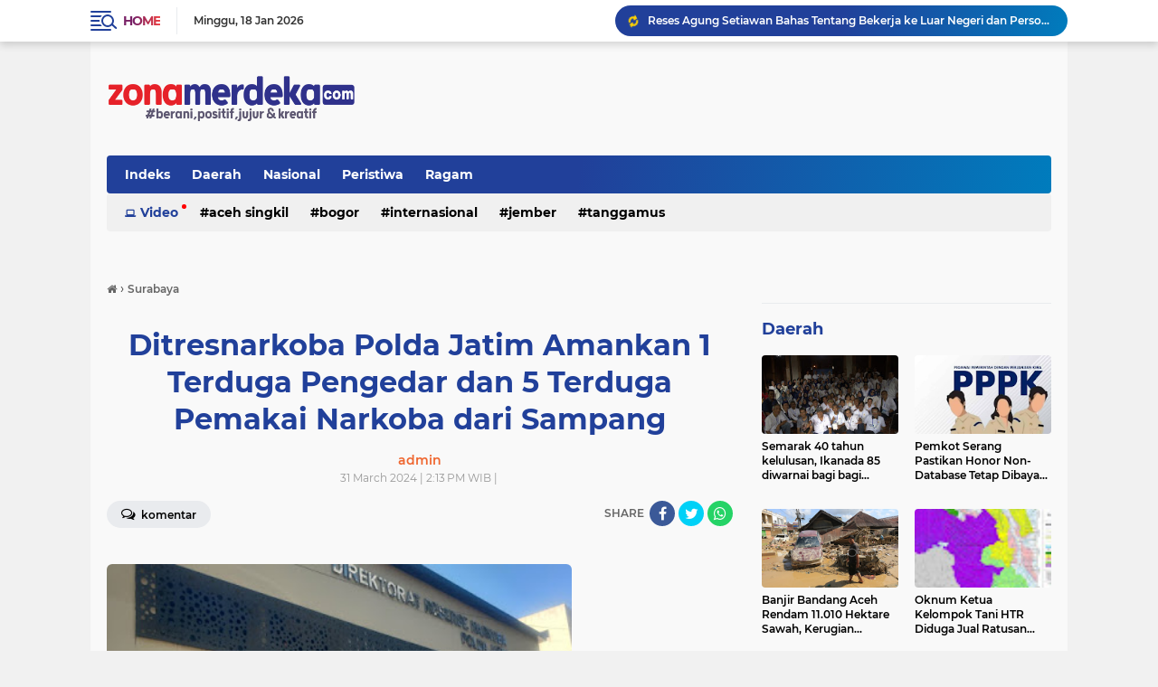

--- FILE ---
content_type: text/html; charset=utf-8
request_url: https://www.google.com/recaptcha/api2/aframe
body_size: 268
content:
<!DOCTYPE HTML><html><head><meta http-equiv="content-type" content="text/html; charset=UTF-8"></head><body><script nonce="5vEQAmGhfyfEwTT8MLJuGQ">/** Anti-fraud and anti-abuse applications only. See google.com/recaptcha */ try{var clients={'sodar':'https://pagead2.googlesyndication.com/pagead/sodar?'};window.addEventListener("message",function(a){try{if(a.source===window.parent){var b=JSON.parse(a.data);var c=clients[b['id']];if(c){var d=document.createElement('img');d.src=c+b['params']+'&rc='+(localStorage.getItem("rc::a")?sessionStorage.getItem("rc::b"):"");window.document.body.appendChild(d);sessionStorage.setItem("rc::e",parseInt(sessionStorage.getItem("rc::e")||0)+1);localStorage.setItem("rc::h",'1768771339114');}}}catch(b){}});window.parent.postMessage("_grecaptcha_ready", "*");}catch(b){}</script></body></html>

--- FILE ---
content_type: text/javascript; charset=UTF-8
request_url: https://www.zonamerdeka.com/feeds/posts/default?alt=json-in-script&max-results=10&callback=jQuery22405939595790767209_1768771335116&_=1768771335117
body_size: 24360
content:
// API callback
jQuery22405939595790767209_1768771335116({"version":"1.0","encoding":"UTF-8","feed":{"xmlns":"http://www.w3.org/2005/Atom","xmlns$openSearch":"http://a9.com/-/spec/opensearchrss/1.0/","xmlns$blogger":"http://schemas.google.com/blogger/2008","xmlns$georss":"http://www.georss.org/georss","xmlns$gd":"http://schemas.google.com/g/2005","xmlns$thr":"http://purl.org/syndication/thread/1.0","id":{"$t":"tag:blogger.com,1999:blog-5277018524535591643"},"updated":{"$t":"2026-01-18T21:54:47.814+07:00"},"category":[{"term":"Polisi"},{"term":"Bangka"},{"term":"Investasi Properti"},{"term":"Aceh Singkil"},{"term":"Jember"},{"term":"Sawahlunto"},{"term":"Surabaya"},{"term":"Fakfak"},{"term":"Bogor"},{"term":"Riau"},{"term":"Jakarta"},{"term":"Pringsewu"},{"term":"Medan"},{"term":"Rokan Hilir"},{"term":"Nasional"},{"term":"Pendidikan"},{"term":"Gunungsitoli"},{"term":"Nias"},{"term":"Minahasa Selatan"},{"term":"Sidoarjo"},{"term":"Barito Timur"},{"term":"Universitas Jember"},{"term":"Infotorial Pemkab Rokan Hilir"},{"term":"Hukum \u0026 Kriminal"},{"term":"Deli Serdang"},{"term":"Batam"},{"term":"Nias Barat"},{"term":"Banyuwangi"},{"term":"Daerah"},{"term":"Sukabumi"},{"term":"Asmat"},{"term":"Lumajang"},{"term":"Bojonegoro"},{"term":"Garut"},{"term":"Kepolisian Republik Indonesia"},{"term":"Nagan Raya"},{"term":"Jawa Timur"},{"term":"Tanggamus"},{"term":"Ragam"},{"term":"Langsa"},{"term":"Pemilu 2024"},{"term":"PMI Jember"},{"term":"Papua Barat"},{"term":"Musi Rawas"},{"term":"Kota Pekalongan"},{"term":"Lhoksukon"},{"term":"Polis"},{"term":"Tapanuli Selatan"},{"term":"Lubuklinggau"},{"term":"Pemalang"},{"term":"Mojokerto"},{"term":"Peristiwa"},{"term":"Wisata Banyuwangi"},{"term":"Aceh Tamiang"},{"term":"malang"},{"term":"Wisata"},{"term":"Aceh Utara"},{"term":"Internasional"},{"term":"Sampang"},{"term":"Opini"},{"term":"Ekonomi \u0026 Bisnis"},{"term":"Taliabu"},{"term":"Langkat"},{"term":"Baubau"},{"term":"Gorontalo"},{"term":"Kalender 2025"},{"term":"Khasanah"},{"term":"Olahraga"},{"term":"Travel"},{"term":"Kesehatan"},{"term":"Papua"},{"term":"Pemko Sawahlunto"},{"term":"Polisi Indonesia"},{"term":"Minsel"},{"term":"Serba-serbi"},{"term":"Sijunjung"},{"term":"Religi"},{"term":"Uncategorized"},{"term":"KPK"},{"term":"Dana Transfer Ke Daerah 2025"},{"term":"Jawa Barat"},{"term":"Kaimana"},{"term":"Dana Transfer Ke Daerah"},{"term":"Denpasar"},{"term":"Probolinggo"},{"term":"Tekno"},{"term":"kediri"},{"term":"Indramayu"},{"term":"Sorong"},{"term":"Nias Utara"},{"term":"Pasuruan"},{"term":"Aceh"},{"term":"Pemkab Rokan Hilir"},{"term":"Wisata Jawa Timur"},{"term":"Difabel Tuli Wicara"},{"term":"Infotorial Pemkab Rohil"},{"term":"Advertorial Pemda Rokan Hilir"},{"term":"Cianjur"},{"term":"Kalender 2024"},{"term":"Lamongan"},{"term":"Polri"},{"term":"Baganbatu"},{"term":"Bone Bolango"},{"term":"Gresik"},{"term":"Korupsi"},{"term":"LHKPN"},{"term":"Lembata"},{"term":"Lhokseumawe"},{"term":"Lowongan Kerja"},{"term":"Balerang"},{"term":"Yapen"},{"term":"Banda Aceh"},{"term":"Bandung"},{"term":"Jawa Tengah"},{"term":"Lampung"},{"term":"Madiun"},{"term":"Mojokerto Kota"},{"term":"Agats"},{"term":"Kupang"},{"term":"PT Timbul Persada"},{"term":"Perumahan Jember"},{"term":"Pilkada 2024"},{"term":"Prabowo Subianto"},{"term":"Regional"},{"term":"Teknologi"},{"term":"Film"},{"term":"Jombang"},{"term":"Kemenkumham Jawa Timur"},{"term":"Nataru 2024"},{"term":"Padangsidimpuan"},{"term":"Polres Jember"},{"term":"Jambi"},{"term":"Kemenkum HAM RI"},{"term":"Lubuk Linggau"},{"term":"Pemkab Bojonegoro"},{"term":"Pilpres 2024"},{"term":"Politik Nasional"},{"term":"Primbon Jawa"},{"term":"Situbondo"},{"term":"Bagansiapiapi"},{"term":"Bondowoso"},{"term":"Gaya Hidup"},{"term":"Investigasi"},{"term":"Kendal"},{"term":"Palangka Raya"},{"term":"Politik"},{"term":"Sekti Jember"},{"term":"Sepak Bola"},{"term":"UPT PJJ Jember"},{"term":"Bangkalan"},{"term":"DPRD Jawa Timur"},{"term":"Jeneponto"},{"term":"Kuliner Banyuwangi"},{"term":"Magetan"},{"term":"Pekanbaru"},{"term":"Polsek Gunung Anyar"},{"term":"Soppeng"},{"term":"Takalar"},{"term":"Blitar"},{"term":"Dana Desa"},{"term":"Dana Desa 2025"},{"term":"Kejari Jember"},{"term":"Kuliner"},{"term":"Legal Properti"},{"term":"Manokwari"},{"term":"Pamekasan"},{"term":"Pasaran Jawa"},{"term":"Ponorogo"},{"term":"Proyek Hibah Provinsi Jawa Timur"},{"term":"Pupuk Subsidi"},{"term":"Rohil"},{"term":"Tangerang"},{"term":"Aceh Barat"},{"term":"Bali"},{"term":"Bansos"},{"term":"Banyuwangi Park"},{"term":"DPR RI"},{"term":"Hukum dan Kriminal"},{"term":"Infotorial Rokan Hilir"},{"term":"Merauke"},{"term":"Ngawi"},{"term":"PDI Perjuangan"},{"term":"Padang"},{"term":"Politik Pemerintahan"},{"term":"Sanana"},{"term":"Sintang"},{"term":"Sula"},{"term":"Sumba Barat Daya"},{"term":"Sungailiat"},{"term":"Tanjungpinang"},{"term":"Tulungagung"},{"term":"semarang"},{"term":"Aceh Timur"},{"term":"Advertorial"},{"term":"Advertorial Pemkab Bojonegoro"},{"term":"Banten"},{"term":"Dana Hibah Jawa Timur"},{"term":"Gerhana Matahari"},{"term":"Jayapura"},{"term":"Kalimantan Barat"},{"term":"Kalimantan Tengah"},{"term":"Kapolri"},{"term":"Kejaksaan Negeri Jember"},{"term":"Kemenkumham"},{"term":"Kulon Progo"},{"term":"Padang Sidempuan"},{"term":"Pemerintahan"},{"term":"Poli"},{"term":"Proyek Jalan"},{"term":"SPBU Jember"},{"term":"Simpangkanan"},{"term":"Sumatra Selatan"},{"term":"Tutorial"},{"term":"Weton Jawa"},{"term":"Android"},{"term":"BPJS Kesehatan"},{"term":"BUMN"},{"term":"Bandar Lampung"},{"term":"Batuhampar"},{"term":"Binjai"},{"term":"Cibinong"},{"term":"Desa"},{"term":"Download"},{"term":"Jatim"},{"term":"Kabupaten Bogor"},{"term":"Kalender Jawa"},{"term":"Kepulauan Sula"},{"term":"Limapuluh Kota"},{"term":"Maluku Utara"},{"term":"PIP SMAN Mumbulsari"},{"term":"PPPK 2025"},{"term":"PT Cipta Karya Multi Teknik"},{"term":"Payakumbuh"},{"term":"Pekalongan"},{"term":"Pemkab Minahasa Selatan"},{"term":"Pertanian"},{"term":"Pesona Banyuwangi"},{"term":"Piala Dunia 2022 Qatar"},{"term":"Polda Jawa Timur"},{"term":"Ramadhan 1445H"},{"term":"Seni Budaya"},{"term":"Sikka"},{"term":"Tanjung perak"},{"term":"Tuban"},{"term":"kepri"},{"term":"AKBP Bayu Pratama Gubunagi"},{"term":"Adv"},{"term":"Advertorial Kabupaten Bogor"},{"term":"Advertorial Minahasa Selatan"},{"term":"Babel"},{"term":"Bahasa Daerah"},{"term":"Basira"},{"term":"CPNS 2024"},{"term":"DI Pondokwaluh"},{"term":"Dewan Pers"},{"term":"Health"},{"term":"Info Properti Dijual"},{"term":"KOREA RURAL COMMUNITY CORPORATION"},{"term":"Kabupaten Jember"},{"term":"Karawang"},{"term":"Kementerian Keuangan"},{"term":"Ketupat"},{"term":"Kota Sawahlunto"},{"term":"Mataram"},{"term":"Medan Belawan"},{"term":"NTT"},{"term":"Nganjuk"},{"term":"Nu"},{"term":"Ogan Komerin Ulu"},{"term":"Operasi Lilin 2024"},{"term":"Otomotif"},{"term":"PMI Kabupaten Jember"},{"term":"PT Kaliputih"},{"term":"Pacitan"},{"term":"Parta Demokrat"},{"term":"Polresta Banyuwangi"},{"term":"Pomprov Jawa Timur"},{"term":"Properti News"},{"term":"Proyek Desa"},{"term":"Proyek Infrastruktur"},{"term":"Raja Ampat"},{"term":"SMAN 1 Jember"},{"term":"Selebriti"},{"term":"Solok"},{"term":"Sumbar"},{"term":"Tanah Datar"},{"term":"Tanjung Pinang"},{"term":"Telkomsel"},{"term":"Tradisi Lebaran"},{"term":"Trenggalek"},{"term":"Wisata Bali"},{"term":"Wisata Jember"},{"term":"Advertorial Pemkab Rokan Hilir"},{"term":"BRI"},{"term":"Bagan Batu"},{"term":"Bandarlampung"},{"term":"Bangka Belitung"},{"term":"Banjir Bandang"},{"term":"Bank Indonesia"},{"term":"Bantuan Sosial"},{"term":"Beasiswa"},{"term":"Bekasi"},{"term":"Belawan"},{"term":"Bencana Alam"},{"term":"Bobong"},{"term":"Cuti Bersama"},{"term":"DPD RI"},{"term":"Desa Sumber Jeruk"},{"term":"Desa Wisata"},{"term":"Dharmasraya"},{"term":"Ekonomi Bisnis"},{"term":"Event"},{"term":"Ferdy Sambo"},{"term":"Ganjar Pranowo"},{"term":"Gaza"},{"term":"Gunung Anyar"},{"term":"Hari Ibu"},{"term":"Headline"},{"term":"Hobby"},{"term":"Idul Adha"},{"term":"India"},{"term":"Jabar"},{"term":"Jasa Raharja"},{"term":"KPPN Jember"},{"term":"KPU Jember"},{"term":"KTP Digital"},{"term":"Kabinet Merah Putih"},{"term":"Kairo"},{"term":"Kalender"},{"term":"Kalisat"},{"term":"Kemendikbudristek"},{"term":"Korupsi Dana Desa"},{"term":"Kualanamu"},{"term":"Labuhan Batu"},{"term":"Lomba Foto"},{"term":"Maluku Barat Daya"},{"term":"Manado"},{"term":"Manfaat Buah"},{"term":"Menado"},{"term":"Motor Listrik"},{"term":"Nabire"},{"term":"Narkoba"},{"term":"PIP"},{"term":"PLN"},{"term":"PPP"},{"term":"PPPK"},{"term":"PT Pertamina Patra Niaga"},{"term":"Pajak"},{"term":"Palembang"},{"term":"Parenting"},{"term":"Pelalawan"},{"term":"Pemali"},{"term":"Pemerintahan Desa"},{"term":"Pemkab Jember"},{"term":"Pemkab Nias"},{"term":"Pemkot Surabaya"},{"term":"Piala Dunia U-17"},{"term":"Polda Jatim"},{"term":"Pontianak"},{"term":"Provinsi Lampung"},{"term":"Rokok Ilegal"},{"term":"Sekolah Kedinasan"},{"term":"Selebrity"},{"term":"Solo"},{"term":"Solok Selatan"},{"term":"Stunting"},{"term":"Sulawesi Selatan"},{"term":"Sumatera Utara"},{"term":"Sumatra Utara"},{"term":"Sumut"},{"term":"Superbug"},{"term":"Tahapan Pemilu 2024"},{"term":"Tanjab Barat"},{"term":"UIN Khas Jember"},{"term":"Ucapan"},{"term":"Walikota Surabaya"},{"term":"Wisata Situbondo"},{"term":"YouTube"},{"term":"Aceh Besar"},{"term":"Ambon"},{"term":"America's Got Talent 2023"},{"term":"Anies Baswedan"},{"term":"Arsiteksur"},{"term":"Aston Sidoarjo"},{"term":"Astronomi"},{"term":"BBM"},{"term":"BBM Subsidi"},{"term":"BCA"},{"term":"BPN Jember"},{"term":"Bahan Bakar Minyak"},{"term":"Bandun Barat"},{"term":"Bank"},{"term":"Bank Syariah Indonesia"},{"term":"Bansos PKH"},{"term":"Banyuwangi Jaman Bengen"},{"term":"Batang"},{"term":"Batu"},{"term":"Batu Hampar"},{"term":"Bawaslu"},{"term":"Beasiswa Daerah"},{"term":"Bengkulu"},{"term":"Bernady Land Slawu"},{"term":"Betun"},{"term":"Bintuni"},{"term":"Biosaka"},{"term":"Brigadir J"},{"term":"Bupati Garut"},{"term":"Bupati Tangerang"},{"term":"Buton"},{"term":"CPNS"},{"term":"Caleg DPR RI"},{"term":"Cerpen"},{"term":"Cipta Restu Ayunda KSO"},{"term":"Cuaca"},{"term":"DPRD Bangka"},{"term":"DPRD Kabupaten Jember"},{"term":"DPRD Pringsewu"},{"term":"DRPD Kabupaten Jember"},{"term":"Daftar Hari Libur"},{"term":"Dana Bos"},{"term":"Desa Karangsono"},{"term":"Desa Mundurejo"},{"term":"Desa Subo"},{"term":"Dewas KPK"},{"term":"Difabel"},{"term":"Difabel Jember"},{"term":"Dinas Pendidikan Jawa Timur"},{"term":"Dinas Sosial Jember"},{"term":"Diskominfo Kabupaten Bogor"},{"term":"Doa"},{"term":"Doa Puasa"},{"term":"Donor Darah"},{"term":"Donor Darah Jember"},{"term":"Edukasi"},{"term":"FS Jaya Konstruksi"},{"term":"Fakultas Kedokteran Universitas Jember"},{"term":"Film Horor"},{"term":"Gadget"},{"term":"Gangguan Ginjal Akut"},{"term":"Gerindra Jawa Timur"},{"term":"Gianyar"},{"term":"Gisting"},{"term":"Google"},{"term":"Gunung Meriah"},{"term":"HP"},{"term":"HUT Bhayangkara Ke-76"},{"term":"Hacker"},{"term":"Hari Jadi Bogor"},{"term":"Huawei"},{"term":"Ibadah Haji"},{"term":"Ibu Kota Nusantara"},{"term":"Ibuprofen"},{"term":"Idul Fitri"},{"term":"Ikan Gabus"},{"term":"Imigrasi Jawa Timur"},{"term":"Imlek 2024"},{"term":"Internet"},{"term":"Islam"},{"term":"JNE"},{"term":"Jadwal Puasa"},{"term":"Jadwal Sholat"},{"term":"Jakarta Timur"},{"term":"Jasa"},{"term":"Jembe"},{"term":"Johnny G Plate"},{"term":"Joko Widodo"},{"term":"Judi Online"},{"term":"KA Pandalungan"},{"term":"KAI Jember"},{"term":"KJJT"},{"term":"KPU Bogor"},{"term":"KRI Dewaruci"},{"term":"KSR Jember"},{"term":"Kabupaten Banyuwangi"},{"term":"Kabupaten Bojonegoro"},{"term":"Kabupaten Pekalongan"},{"term":"Kabupaten Sampang"},{"term":"Kalender 2026"},{"term":"Kalender Jawa 2025"},{"term":"Kalender Nasional 2024"},{"term":"Kalimantan Timur"},{"term":"Kapolres Jember"},{"term":"Karo"},{"term":"Keboan"},{"term":"Kecamatan Sukowono"},{"term":"Kecelakaan Kereta Api"},{"term":"Kekayaan"},{"term":"Keluarga"},{"term":"Kemenkumham Jatim"},{"term":"Kementerian Pariwisata"},{"term":"Kemerdekaan Republik Indonesia"},{"term":"Kendari"},{"term":"Kepulauan Riau"},{"term":"Keuangan"},{"term":"Khofifah Indar Parawansa"},{"term":"Kisar"},{"term":"Kode Transfer"},{"term":"Kominfo"},{"term":"Komisi Pemberantasan Korupsi"},{"term":"Korupsi BTS"},{"term":"Korupsi Timah"},{"term":"Kota Batu"},{"term":"Kota Madiun"},{"term":"Kota Padang"},{"term":"Kota Pasuruan"},{"term":"Krisis Inggris"},{"term":"Kudus"},{"term":"LHKPN DPRD Jawa Timur"},{"term":"LHPKN"},{"term":"Lapas Madiun"},{"term":"Lazada"},{"term":"Lhoksumawe"},{"term":"Libur Sekolah"},{"term":"Lifestyle"},{"term":"Loker"},{"term":"Lomba"},{"term":"M-Banking Error"},{"term":"MUI"},{"term":"Mafia Tanah"},{"term":"Makan Bergizi Gratis"},{"term":"Makasar"},{"term":"Malaka"},{"term":"Mamasa"},{"term":"Margonda Depok"},{"term":"Maulid Nabi Muhammad SAW"},{"term":"Mempawah"},{"term":"Mobil Listrik"},{"term":"Mobile Banking"},{"term":"Mudik Gratis"},{"term":"Muhaimin Iskandar"},{"term":"Muhammad Fawait"},{"term":"Musisi Bangka"},{"term":"Musisi Sungailiat"},{"term":"Nataru"},{"term":"Nataru 2025"},{"term":"PK Moeldoko"},{"term":"PLN Jember"},{"term":"PMR SMAN 1 Arjasa"},{"term":"PMR Wira Merpati Muda"},{"term":"PT Bukit Asam"},{"term":"PT Cipta Restu Ayunda"},{"term":"PT Musim Mas"},{"term":"PT RBT"},{"term":"PT Timah"},{"term":"PT Wilansari Kencana"},{"term":"PTPN"},{"term":"PTPN X"},{"term":"PWI Barito Timur"},{"term":"PWI Papua Barat"},{"term":"Pabrik Pupuk Organik Jember"},{"term":"Pandemi"},{"term":"Papua Barat Daya"},{"term":"Papua Pegunungan"},{"term":"Pariwisata"},{"term":"Partai Demokrat"},{"term":"Pecel Rawon"},{"term":"Pecel Rawon Khas Banyuwangi"},{"term":"Pemilu"},{"term":"Pemkab Rohil"},{"term":"Penipuan Lazada"},{"term":"Perbankan"},{"term":"Persebaya"},{"term":"Pertamina"},{"term":"Pertamina Jawa Timur"},{"term":"Perumahan"},{"term":"Perumahan Bernady Land Slawu"},{"term":"Perumahan Jember Premium"},{"term":"Perusahaan Sawit"},{"term":"Pesisir Barat"},{"term":"Piala Asia U-23"},{"term":"Pinjaman Online"},{"term":"Polda Metro Jaya"},{"term":"Polda Sumut"},{"term":"Polres Aceh Singkil"},{"term":"Polres Asmat"},{"term":"Polres Sidoarjo"},{"term":"Polsek Pangkalan"},{"term":"Polsek Ukui"},{"term":"Porprov VI Babel 2023"},{"term":"Prakerja"},{"term":"Promo dan Diskon"},{"term":"Properti Jember"},{"term":"Properti Syariah"},{"term":"Proyek Terminal Tawang Alun"},{"term":"Puasa"},{"term":"Pupuk Organik"},{"term":"Putri Ariani"},{"term":"RSUD Cibinong"},{"term":"Raffi Ahmad"},{"term":"Realme"},{"term":"Rumah Murah"},{"term":"SMAN 1 Arjasa Jember"},{"term":"SMAN 2 Kendal"},{"term":"SMK 4 Pancasila"},{"term":"SPBU"},{"term":"SPBU Baratan"},{"term":"STNK"},{"term":"Sabtu Wage"},{"term":"Selebritis"},{"term":"Selular"},{"term":"Serang"},{"term":"Sidrap"},{"term":"Sinopsis Film"},{"term":"Siswa SMKN"},{"term":"Sosial Budaya"},{"term":"Staf Kepresidenan"},{"term":"Subulussalam"},{"term":"Sudoarjo"},{"term":"Sulut"},{"term":"Sumatera Barat"},{"term":"Surabaya Night Zoo"},{"term":"Syariah"},{"term":"TNI"},{"term":"TPPO"},{"term":"Tabang Galian C"},{"term":"Tahun Naga Kayu"},{"term":"Tambang Ilegal"},{"term":"Tambolaka"},{"term":"Tasikmalaya"},{"term":"Telkom"},{"term":"Teluk Bintuni"},{"term":"Template Kalender 2024"},{"term":"Tiktok"},{"term":"Timika"},{"term":"Tragedi Kanjuruhan"},{"term":"Tutorial Komputer"},{"term":"UKW Dewan Pers"},{"term":"Umar Bin Katab"},{"term":"Universitas Samuda"},{"term":"Unmuh Jember"},{"term":"Upah Minimum Kabupaten"},{"term":"Upah Minimum Provinsi"},{"term":"Viral"},{"term":"Wali Kota Surabaya"},{"term":"Wisata Bondowoso"},{"term":"Wisata Papua"},{"term":"cirebon"},{"term":"harga iPhone"},{"term":"hari Libur 2024"},{"term":"lembang"},{"term":"1 Muharram"},{"term":"@dedimulyadi71"},{"term":"ADWI"},{"term":"ADWI 2024"},{"term":"AI"},{"term":"AIIB Loan"},{"term":"AJOI Tanggamus"},{"term":"AKBP Nur Hidayat"},{"term":"AMDAL"},{"term":"APBD Desa"},{"term":"APDESI Jember"},{"term":"ASN"},{"term":"ATR\/BPN"},{"term":"ATR\/BPN Jember"},{"term":"ATRBPN"},{"term":"Aceh Bireun"},{"term":"Adipura Kencana"},{"term":"Ads"},{"term":"Adv Kabupaten Bogor"},{"term":"Agus Air Keras"},{"term":"Agus Flores"},{"term":"Ahli Gizi Unair"},{"term":"Aktivasi"},{"term":"Al- Habib Umar"},{"term":"Al-Quran"},{"term":"Alun-Alun Pemalang"},{"term":"Alun-alun Jember"},{"term":"Ambulan Jember"},{"term":"Aminah Cendrakasih"},{"term":"Anies Rasyid Baswedan"},{"term":"Anugerah Desa Wisata Indonesia"},{"term":"Apartment"},{"term":"Apersi Jatim"},{"term":"Apersi Jember"},{"term":"Apin BK"},{"term":"Aplikasi FreeMe"},{"term":"Aplikasi Polri"},{"term":"Aplikasi SIMAN"},{"term":"Aplikasi Sikujang"},{"term":"App Review"},{"term":"Apple Indonesia"},{"term":"April 2025"},{"term":"Ardito Wijaya"},{"term":"Arisan online"},{"term":"Arsal Ismail"},{"term":"Artikel"},{"term":"Artis Banyuwangi"},{"term":"Asmaul Husna"},{"term":"Asmawa Tosepu"},{"term":"Asosiasi Fakultas Kedokteran Indonesia"},{"term":"Asta Cita"},{"term":"Aston Jember"},{"term":"Asuransi"},{"term":"Ayu Ting ting"},{"term":"BAZNAS Sawahlunto"},{"term":"BBM Jember"},{"term":"BBM Solar"},{"term":"BEC 2023"},{"term":"BEM UI"},{"term":"BERANI II"},{"term":"BKKBN"},{"term":"BLT BBM"},{"term":"BMKG"},{"term":"BNN"},{"term":"BOSP"},{"term":"BPJS Kesehatan Jember"},{"term":"BPKAD Kabupaten Bogor 2023"},{"term":"BPKB"},{"term":"BPNT"},{"term":"BPOM"},{"term":"BPS"},{"term":"BRI Cabang Jember"},{"term":"BSMN"},{"term":"BUMDes"},{"term":"Babakan Madang"},{"term":"Babo"},{"term":"Baim Wong"},{"term":"Bakteri Patogen"},{"term":"Bakti Sosial"},{"term":"Balung"},{"term":"Balung Kidul"},{"term":"Bamgka"},{"term":"Bandara"},{"term":"Bandealit"},{"term":"Bangka Barat"},{"term":"Banjir"},{"term":"Bank Jatim"},{"term":"Bank Papua"},{"term":"Bansos 2025"},{"term":"Bansos PIP"},{"term":"Bantuan Subsidi Upah"},{"term":"Banyuasin"},{"term":"Banyuwangi Etno Carnaval"},{"term":"Banyuwangi Night Run"},{"term":"Banyuwangi،  Seni dan Budaya"},{"term":"Bapas Jember"},{"term":"Bapenda Jember"},{"term":"Bappenda Kabupaten Bogor"},{"term":"Bareskrim Polri"},{"term":"Barito Selatan"},{"term":"Batan"},{"term":"Batang Hari"},{"term":"Batik"},{"term":"Batu Bara"},{"term":"Batulicin"},{"term":"Bawaslu Bali"},{"term":"Bawaslu Banten"},{"term":"Bawaslu DI Yogyakarta"},{"term":"Bawaslu DKI Jakarta"},{"term":"Bawaslu Jawa Barat"},{"term":"Bawaslu Jawa Tengah"},{"term":"Bawaslu Jawa Timur"},{"term":"Bawaslu Jember"},{"term":"Bawaslu Sorong"},{"term":"Bawaslu Surabaya"},{"term":"Bea Cukai Jember"},{"term":"Beacukai"},{"term":"Beasiswa 2023"},{"term":"Beasiswa LPDP"},{"term":"Beasiswa Seni dan Budaya Indonesia"},{"term":"Beasiswa Sidoarjo"},{"term":"Belajar Ke Jerman"},{"term":"Belajar di Rumah"},{"term":"Bencana Kekeringan"},{"term":"Bener Meriah"},{"term":"Bersih Desa"},{"term":"Biaya Haji"},{"term":"Binis"},{"term":"Bipolar"},{"term":"Biro Psikologi"},{"term":"Biro Psikologi Jakarta"},{"term":"Biro Psikologi Medan"},{"term":"Biro Psikologi Surabaya"},{"term":"Bobby Kertanegara"},{"term":"Bogor Fest 2023"},{"term":"Boikot Israel"},{"term":"Boikot Produk Israel"},{"term":"Bonnie Blue"},{"term":"Bore Pile"},{"term":"Boycott Israel"},{"term":"Breakingnews"},{"term":"Buah Kesemek"},{"term":"Budaya"},{"term":"Buku Sekolah"},{"term":"Bulan Bhakti Gotong Royong Masyarakat"},{"term":"Bulan Kesehatan Gigi Nasional"},{"term":"Bunaken"},{"term":"Bung Karno"},{"term":"Bupati Anna Mu’awanah"},{"term":"Bupati Bojonegoro"},{"term":"Bupati Lampung Tengah"},{"term":"Bupati Sidoarjo"},{"term":"Business"},{"term":"Buy Now Pay Later"},{"term":"CV Dua Putri Mulya Konsultan"},{"term":"CV Kraton Resto"},{"term":"CV Tiga Putra"},{"term":"Cafe Jamu"},{"term":"Cak Nun"},{"term":"Call Center Lazada"},{"term":"Capaian Kinerja 2023"},{"term":"Capcut"},{"term":"Cara Cek DPT"},{"term":"Cara Download"},{"term":"Cikarang"},{"term":"Cilacap"},{"term":"Citayam Fashion Week"},{"term":"CorelDraw"},{"term":"Coretax"},{"term":"Coretax DJP"},{"term":"Couple"},{"term":"Crazy Rich"},{"term":"DBD"},{"term":"DIGIKU"},{"term":"DJ Nathalie Holscher"},{"term":"DJP"},{"term":"DLH Surabaya"},{"term":"DPR RI  2024-2029"},{"term":"DPR RI Dapil Jawa Timur"},{"term":"DPRD Jember"},{"term":"DPRD Kota Sawahlunto"},{"term":"DPRD Kota Surabaya"},{"term":"DPRD Rokan Hilir"},{"term":"DPRK Aceh Singkil"},{"term":"Daftar Gubernur"},{"term":"Daftar Hari Libur 2024"},{"term":"Daftar Menteri Joko Widodo"},{"term":"Dana Rupiah"},{"term":"Dandim 0510 Tigaraksa"},{"term":"Debat Capres 2024"},{"term":"Dedi Mulyadi"},{"term":"Del"},{"term":"Deliserdang"},{"term":"Den Haag"},{"term":"Depok"},{"term":"Desa Arjasa"},{"term":"Desa Dawuhan Mangli"},{"term":"Desa Guha"},{"term":"Desa Gunung Malang"},{"term":"Desa Jatian"},{"term":"Desa Karang Dureng"},{"term":"Desa Pringgondani"},{"term":"Desa Sukokerto"},{"term":"Desain"},{"term":"Desember 2025"},{"term":"Destana"},{"term":"Diabetes Melitus"},{"term":"Digital"},{"term":"Digital Kredit UMKM"},{"term":"Dinas Kesehatan"},{"term":"Dinas Kesehatan Jember"},{"term":"Dinas Pariwisata dan Kebudayaan Kabupaten Asmat"},{"term":"Dinas Pendidikan Kabupaten Bogor 2023"},{"term":"Dinas Pendidikan Surabaya"},{"term":"Dinas Pertanian Jember"},{"term":"Dinas Peternakan"},{"term":"Direktorat Informasi Dan Komunikasi Perekonomian Dan Maritim"},{"term":"Direktorat Jenderal Pajak"},{"term":"Direktur"},{"term":"Dishub Jember"},{"term":"Disnaker Jember"},{"term":"Distrik Welarek"},{"term":"Ditjen Bina Marga"},{"term":"Ditlantas Polda Metro Jaya"},{"term":"Doa-doa"},{"term":"Dokter Hewan"},{"term":"Dompu"},{"term":"Donasi Agus"},{"term":"Download Buku"},{"term":"Download Capres 2024"},{"term":"Download Logo HUT RI Ke-78"},{"term":"Dumai"},{"term":"Duta Baca"},{"term":"Duta Besar Perancis"},{"term":"Ecobrick"},{"term":"Economy"},{"term":"Editorial"},{"term":"Eiger Adventure Land"},{"term":"El Nino"},{"term":"Elang Jawa"},{"term":"Emmeril Khan Mumtadz"},{"term":"Entertainment"},{"term":"Ethno Wear"},{"term":"FIFA U-17 World Cup 2023"},{"term":"FKIP Universitas Jember"},{"term":"Fakultas Ilmu Komputer Jember"},{"term":"Fakultas Kedokteran"},{"term":"Fakultas Pertanian Universitas Jember"},{"term":"Farel Prayoga"},{"term":"Featured"},{"term":"Festival Banyuwangi"},{"term":"Festival Kuwung"},{"term":"Festival Permainan Anak"},{"term":"Festival Sagu"},{"term":"Festival Sewu Iwak"},{"term":"Fiber Optic"},{"term":"Figure"},{"term":"Film. Main Api"},{"term":"Finance"},{"term":"Free Palestina"},{"term":"Free Palestine"},{"term":"GPK"},{"term":"Gagal Ginjal Akut"},{"term":"Gaji Pegawai"},{"term":"Gas 3 kg"},{"term":"Gas Melon"},{"term":"Gay Hidup"},{"term":"Gebyar Pameran Karya Tradisi Lisan"},{"term":"Gelora Bung Tomo"},{"term":"Gema Krisna"},{"term":"Gempa"},{"term":"Geopark Ijen"},{"term":"Gerhana Matahari Total"},{"term":"Ginkgo Biloba"},{"term":"Gold Price"},{"term":"Google Discover"},{"term":"Google Doodle"},{"term":"Google News Showcase"},{"term":"Grab"},{"term":"Gratifikasi"},{"term":"Gubernur Aceh"},{"term":"Gumitir"},{"term":"Gunung Berapi"},{"term":"Gunung Mabualem"},{"term":"Gunung Raung"},{"term":"Guru Besar"},{"term":"Guru Honorer"},{"term":"Guru Honorer Bogo"},{"term":"Gus Miftah"},{"term":"Gus Muhaimin"},{"term":"HGU"},{"term":"HGU Jember"},{"term":"HIPMI"},{"term":"HIPMI Jawa Barat"},{"term":"HPN"},{"term":"HUT Bhayangkara"},{"term":"HUT Bhayangkara Ke-77"},{"term":"HUT Persebaya"},{"term":"HUT RI"},{"term":"HUT RI 2023"},{"term":"HUT RI 77"},{"term":"HUT RI 78"},{"term":"HUT RI ke-79"},{"term":"HUT RI-78"},{"term":"Hacker Bjorka"},{"term":"Hafiz Indonesia"},{"term":"Haji 2022"},{"term":"Haji 2023"},{"term":"Hak Kekayaan Intelek Tual"},{"term":"Halal"},{"term":"Halloween"},{"term":"Hapus Roya"},{"term":"Hari Baik Jawa"},{"term":"Hari Besar Nasional"},{"term":"Hari Bhakti Adhyaksa ke-63"},{"term":"Hari Jalan"},{"term":"Hari Jalan 2023"},{"term":"Hari Lahir Pancasil"},{"term":"Hari Libur Nasional"},{"term":"Hari Santri Nasional"},{"term":"Haril Libur Nasional"},{"term":"Harlah Muslimat NU-78"},{"term":"Harvey Moeis"},{"term":"Hiburan"},{"term":"Hinai"},{"term":"Holywings"},{"term":"Homestay Banyuwangi"},{"term":"Honorer"},{"term":"Hotel Jawa Timur"},{"term":"Hotel Khas Ombolin"},{"term":"Hotel Manunggal Sungailiat"},{"term":"Huawei Pura 70 Ultra"},{"term":"Hujan Jelly"},{"term":"Hukun"},{"term":"Humbahas"},{"term":"Hutan Lindung"},{"term":"I Nyoman Sucitrawan"},{"term":"ID FOOD"},{"term":"IUP"},{"term":"Ibadah Haji 2023"},{"term":"Ibadah Puasa Sunnah"},{"term":"Idul Fitri 1445H"},{"term":"Idul Fitri 1446 Hijriyah"},{"term":"Ijazah Palsu"},{"term":"Ikan bakar Klotok"},{"term":"Imigrasi Tanjung"},{"term":"Imsakiyah"},{"term":"Imsakiyah Suarabaya"},{"term":"Indosat"},{"term":"Info KPR"},{"term":"Informasi Apartemen"},{"term":"Infrastruktur"},{"term":"Inggris"},{"term":"Insfrastruktur"},{"term":"Inspirasi"},{"term":"Inveksi"},{"term":"Investasi"},{"term":"Investment Loss"},{"term":"Istana Kepresidenan Bogor"},{"term":"Istana Merdeka"},{"term":"Izin"},{"term":"J\u0026T Express"},{"term":"Jabodetabek"},{"term":"Jack Sparrow"},{"term":"Jadi Bisa Bareng Prakerja"},{"term":"Jadwal PPPK"},{"term":"Jakarta Selatan"},{"term":"Jalan Gumitir"},{"term":"Jalan Perbatasan"},{"term":"Jalan Poros Timur stadion Pakansari"},{"term":"Jalan Rusak Jember"},{"term":"Jalan Sehat"},{"term":"Jamaah Haji"},{"term":"Jasa Content Placement"},{"term":"Jasa Infomasi"},{"term":"Jasa Konstruksi"},{"term":"Jasa Press Release"},{"term":"Jasa Tes Psikologi Surabaya"},{"term":"Jasaraharja"},{"term":"Jasinso"},{"term":"Jaw Timur"},{"term":"Jemaat Imanuel Fakfak"},{"term":"Jember Polres Jember"},{"term":"Jepara"},{"term":"Jilbab"},{"term":"Jogyakarta"},{"term":"Johnny Depp"},{"term":"Jombong"},{"term":"Jowo Widodo"},{"term":"Judi Togel"},{"term":"Jumat Curhat"},{"term":"Jumat Pon"},{"term":"Jurnalis Zonamerdeka"},{"term":"Jurnalisme Hukum"},{"term":"Juru Bicara KPK"},{"term":"KAUJE"},{"term":"KKPN"},{"term":"KPID"},{"term":"KPPN"},{"term":"KPR"},{"term":"KPU Aceh"},{"term":"KPU Banyuwangi"},{"term":"KPU Bondowoso"},{"term":"KPU Jawa Tengah"},{"term":"KPU Nagan Raya"},{"term":"KPU Sampang"},{"term":"KPU Situbondo"},{"term":"KPU Surabaya"},{"term":"KSC Beauty"},{"term":"KUR"},{"term":"KUR Banyuwangi"},{"term":"KUR Bondowoso"},{"term":"KUR Jember"},{"term":"KUR Lumajang"},{"term":"KUR Probolinggo"},{"term":"KUR Situbondo"},{"term":"Kabinet"},{"term":"Kabupaten Bangka"},{"term":"Kabupaten Bangkalan"},{"term":"Kabupaten Blitar"},{"term":"Kabupaten Bondowoso"},{"term":"Kabupaten Gresik"},{"term":"Kabupaten Jombang"},{"term":"Kabupaten Kediri"},{"term":"Kabupaten Lamongan"},{"term":"Kabupaten Lumajang"},{"term":"Kabupaten Madiun"},{"term":"Kabupaten Magetan"},{"term":"Kabupaten Malang"},{"term":"Kabupaten Mojokerto"},{"term":"Kabupaten Nganjuk"},{"term":"Kabupaten Ngawi"},{"term":"Kabupaten Pacitan"},{"term":"Kabupaten Pamekasan"},{"term":"Kabupaten Pasuruan"},{"term":"Kabupaten Ponorogo"},{"term":"Kabupaten Pringsewu"},{"term":"Kabupaten Probolinggo"},{"term":"Kabupaten Rokan Hilir"},{"term":"Kabupaten Tangerang"},{"term":"Kabupaten Tanggamus"},{"term":"Kadiv Propam Polri"},{"term":"Kalam"},{"term":"Kalender April 2025"},{"term":"Kalender Event 2024"},{"term":"Kalender Hijriyah"},{"term":"Kampung Amsterdam"},{"term":"Kampung Buah Tin Jember"},{"term":"Kapolda Riau"},{"term":"Kapolres Bangka"},{"term":"Kapolres Situbondo"},{"term":"Kapolresta Banyuwangi"},{"term":"Kartu Halo"},{"term":"Kartu Indonesia Pintar (KIP)"},{"term":"Kasus"},{"term":"Kebakaran"},{"term":"Kebijakan"},{"term":"Kebo- Keboan"},{"term":"Kecamatan Balung"},{"term":"Kecamatan Gambiran"},{"term":"Kecamatan Gumukmas"},{"term":"Kecamatan Pakusari"},{"term":"Kecamatan Simpang Kanan"},{"term":"Kecamatan Sumberjambe"},{"term":"Kecamatan Umbulsari"},{"term":"Kecantikan"},{"term":"Kecelakaan Beruntun"},{"term":"Kecelakaan Pesawat"},{"term":"Kecelakaan Tol Cipularang"},{"term":"Kediri Kota"},{"term":"Keerom"},{"term":"Kejaksaan Agung"},{"term":"Kejaksaan Tinggi Banten"},{"term":"Kejari Bondowoso"},{"term":"Kejari Denpasar"},{"term":"Kejati Banten"},{"term":"Kelender Jawa"},{"term":"Kelusan SMA"},{"term":"Kemenkes"},{"term":"Kemensos RI"},{"term":"Kementerian Agraria dan Tata Ruang\/Badan Pertanahan Nasional"},{"term":"Kemiskinan"},{"term":"Kepala Desa Mundurejo"},{"term":"Kepala Desa di Jember"},{"term":"Kepolisian"},{"term":"Kepulauan Mentawai"},{"term":"Keracunan Masal"},{"term":"Keutaman Al Fatihah"},{"term":"Khofifah"},{"term":"Khutbah"},{"term":"Kirab Budaya"},{"term":"Klook"},{"term":"Kodam V Brawijaya"},{"term":"Kode Bank"},{"term":"Kodim 0321"},{"term":"Komisaris"},{"term":"Komisi Independen Pemilihan Aceh Singkil"},{"term":"Komisi Pemilihan Umum"},{"term":"Komisioner KPU Surabaya"},{"term":"Komunitas Inspirasi Muslimah"},{"term":"Koni Kabupaten Bogor"},{"term":"Konsorsium 303"},{"term":"Konten Kreator"},{"term":"Kontes Robot Indonesia"},{"term":"Kontroversi"},{"term":"Kortastipidkor"},{"term":"KorupsiTaspen"},{"term":"Kosgoro 1957"},{"term":"Kota Kediri"},{"term":"Kota Malang"},{"term":"Kota Mojokerto"},{"term":"Kota Padang Panjang"},{"term":"Kota Solok"},{"term":"Krisis Dunia"},{"term":"Kuala Kumpur"},{"term":"Kuala Lumpur"},{"term":"Kuala Tungkal"},{"term":"Kuliner Bojonegoro"},{"term":"Kumpul Jasa"},{"term":"Kumpulan Do'a"},{"term":"Kunjungan Kenegaraan"},{"term":"Kurban Jokowi"},{"term":"Kursi Ecobrick"},{"term":"LP2M Universitas Jember"},{"term":"LP3M Universitas Jember"},{"term":"LPG Oplosan"},{"term":"LSM GMBI"},{"term":"LSM LIRA"},{"term":"La Nina"},{"term":"Labura"},{"term":"Lagu Viral 2025"},{"term":"Lamaran Pekerjaan"},{"term":"Lampung Timur"},{"term":"Laporan  Kekayaan"},{"term":"Laskar Sholawat Nusantara"},{"term":"Layanan Publik"},{"term":"Lazada.co.id"},{"term":"Lelang Pohon"},{"term":"Lembaga Penelitian dan Pengabdian kepada Masyarakat"},{"term":"Lembaga Sertifikasi Profesi Pertanian Organik"},{"term":"Lesti Kejora"},{"term":"Lhok"},{"term":"Libur Kenaikan Kelas"},{"term":"Libur Nasional"},{"term":"Liburan Sekolah"},{"term":"Lima"},{"term":"Lingga"},{"term":"Loker BCA"},{"term":"Loker BUMN"},{"term":"Lowongan CPNS"},{"term":"Lowongan Kerja KAI"},{"term":"Lubuk Baja"},{"term":"Lubuk Pakam"},{"term":"MA Baitul Arqom Balung"},{"term":"MBG"},{"term":"MDKA"},{"term":"MUI Bela Palestina"},{"term":"Madrasah Ibtidaiyah"},{"term":"Magelang"},{"term":"Mahasiswa Fakultas Hukum"},{"term":"Mahasiswa Jember"},{"term":"Mahfud MD"},{"term":"Main Api"},{"term":"Makassar"},{"term":"Makodim 1803\/Fakfak"},{"term":"Makorem 182\/JO"},{"term":"Malang Kota"},{"term":"Maluku"},{"term":"Mama Muda"},{"term":"Mandailing Natal"},{"term":"Mandalika"},{"term":"Manfaat Pisang"},{"term":"Mansel"},{"term":"Market Stories"},{"term":"Marketplace"},{"term":"Markets"},{"term":"Masuk Sekolah"},{"term":"Matangkuli"},{"term":"Maybrat"},{"term":"Media Sosial X"},{"term":"Megalopolis"},{"term":"MenPAN-RB"},{"term":"Mendikdasmen"},{"term":"Menteri Agama RI"},{"term":"Menu Ramadhan"},{"term":"Merdeka Copper Gold"},{"term":"Merek Semen"},{"term":"Meulaboh"},{"term":"Minyak Kita"},{"term":"Mitra Humas Polres Aceh Singkil"},{"term":"Motivasi"},{"term":"MotoGP"},{"term":"Mudik 2024"},{"term":"Muhammad Fardhana"},{"term":"Muhammadiyah"},{"term":"Muna Barat"},{"term":"Mutasi Jabatan"},{"term":"Muzakir Manaf"},{"term":"Nagekeo"},{"term":"Nama Provinsi dan Ibukota di Indonesia"},{"term":"Nasiona"},{"term":"Nasional، Tiktok"},{"term":"National University Debating Championship 2023"},{"term":"Natuna"},{"term":"Nawal Lubis"},{"term":"Neptu Weton"},{"term":"News"},{"term":"Nias Selatan"},{"term":"Nikita Mirzani"},{"term":"Nomer HP"},{"term":"November 2024"},{"term":"Nurul Ghufron"},{"term":"Nuzulul Quran"},{"term":"OJK"},{"term":"OPPO"},{"term":"OTT"},{"term":"Obat Sirup"},{"term":"Obat Terlarang"},{"term":"Office 2019"},{"term":"Oknum ASN"},{"term":"Ola"},{"term":"Olimpiade Sains Nasional"},{"term":"Ombudsman RI"},{"term":"Operasi Aman"},{"term":"Operasi Lilin"},{"term":"Operasi Tangkap Tangan"},{"term":"Operasi Zebra 2022"},{"term":"Optimasi"},{"term":"Orang Hilang"},{"term":"Orang Terkaya"},{"term":"Ormas"},{"term":"Otomotive"},{"term":"Otoritas Jasa Keuangan"},{"term":"Oxford"},{"term":"PAFI"},{"term":"PAFI Langkat"},{"term":"PBB"},{"term":"PBSI FKIP angkatan 2020"},{"term":"PC PerguNU"},{"term":"PDIP"},{"term":"PDP Kahyangan"},{"term":"PIK2"},{"term":"PKB Jember"},{"term":"PKH"},{"term":"PKS"},{"term":"PMK"},{"term":"PMR Jember"},{"term":"PMR Kabupaten Jember"},{"term":"PMR SMPN 4 Jember"},{"term":"POMAD"},{"term":"PPG"},{"term":"PPP Jember"},{"term":"PPPK 2024"},{"term":"PPPK 2026"},{"term":"PPWI"},{"term":"PSHT Aceh Singkil"},{"term":"PSHT Jember"},{"term":"PSSi"},{"term":"PT Asuransi Jasa Indonesia"},{"term":"PT BSI"},{"term":"PT Forisa Nusapersada"},{"term":"PT Freeport Indonesia"},{"term":"PT Hilmy Anugerah"},{"term":"PT Ledokombo"},{"term":"PT Pembangunan Jaya"},{"term":"PT Rajendra Pratama Jaya"},{"term":"PT Riva Global Mining"},{"term":"PT Sasmito"},{"term":"PT. Modern Makmur Mandiri"},{"term":"PTBA 2025"},{"term":"PTSL"},{"term":"PTUN Surabaya"},{"term":"PUBLIKASI KINERJA SEKRETARIAT DAERAH KABUPATEN BOGOR TAHUN 2023"},{"term":"PWI"},{"term":"PWRI"},{"term":"Pacuan Kuda"},{"term":"Padang Lawas Utara"},{"term":"Padang Panjang"},{"term":"Paduan INAPROC"},{"term":"Pagar Nusa Jember"},{"term":"Pajak 2025"},{"term":"Pajak STNK"},{"term":"Palestina"},{"term":"Pancasila"},{"term":"Panduan Bansos"},{"term":"Pangdam XVII Cenderawasih"},{"term":"Pangdam XVIII Kasuari"},{"term":"Pangkalpinang"},{"term":"Pantai Banyuwangi"},{"term":"Pantai Boom Marina"},{"term":"Pantai Lampon"},{"term":"Pantau Dana Desa"},{"term":"Pantau Desa"},{"term":"Papua Selatan"},{"term":"Pariwisata Asmat"},{"term":"Pariwisata Sawahlunto"},{"term":"Parpol"},{"term":"Partai Perindo"},{"term":"Partai Persatuan Pembangunan"},{"term":"Partai SIRA"},{"term":"Pasaman Barat"},{"term":"Pasar Metau"},{"term":"Pasar Rakyat Wonreli"},{"term":"Paspor"},{"term":"Patrick Kluivert"},{"term":"Paula Verhoeven"},{"term":"Pecel"},{"term":"Pegawai Non-Database"},{"term":"Pekan Nasional"},{"term":"Pekerjaan Umum dan Perumahan Rakyat Aceh Singkil"},{"term":"Pelabuhan Gilimanuk Bali"},{"term":"Pelabuhan Gunungsitoli"},{"term":"Pelabuhan Ketapang Banyuwangi"},{"term":"Pelajar Baubau"},{"term":"Pelantikan Bupati"},{"term":"Pelantikan Kepala Daerah"},{"term":"Pembangunan"},{"term":"Pemdes"},{"term":"Pemerintah"},{"term":"Pemerintahan Desa Kapitu"},{"term":"Pemerintahan Desa Panembong"},{"term":"Pemilihan Kepala Desa"},{"term":"Pemkab Aceh Singkil"},{"term":"Pemkab Bangka"},{"term":"Pemkab Rokan Hili"},{"term":"Pemkab Tangerang"},{"term":"Pemkab banyuwangi"},{"term":"Pemuda Slawu"},{"term":"Pencairan Bansos"},{"term":"Pencairan PIP"},{"term":"Pencak Sumping"},{"term":"Pendaftaran Pajak"},{"term":"Pendaftaran Prakerja"},{"term":"Pendidikan Jember"},{"term":"Pendidikan Merdeka"},{"term":"Pendidikan Profesi Guru"},{"term":"Pendidikan Seksual"},{"term":"Penembakan"},{"term":"Penerimaan Mahasiswa Baru"},{"term":"Pengaduan Masyarakat"},{"term":"Pengaduan Reserse"},{"term":"Pengumuman Beasiswa"},{"term":"Pengumuman Komisioner Bawaslu"},{"term":"Penistaan Agama"},{"term":"Penkopolhukam"},{"term":"Penulis Muda"},{"term":"Penyeberanga"},{"term":"Peradi Jatim"},{"term":"Peradi Surabaya"},{"term":"Peradilan Semu"},{"term":"Perampokan"},{"term":"Perbatasan"},{"term":"Perdana Menteri Jepang"},{"term":"PerguNU"},{"term":"Pergudangan BBM Sidoarjo"},{"term":"Perguruan Tinggi Negeri"},{"term":"Perhutani"},{"term":"Perkebunan PT Kaliputih"},{"term":"Pernikahan"},{"term":"Perpenca Jember"},{"term":"Persatuan Insinyur Indonesia"},{"term":"Persija"},{"term":"Pertambangan"},{"term":"Pertamina Patra Niaga"},{"term":"Pertanahan Jember"},{"term":"Pertanian Organik"},{"term":"Peru"},{"term":"Peruri"},{"term":"Perwira Tinggi TNI"},{"term":"Pesisir Selatan"},{"term":"Pesona Bondowoso"},{"term":"Peternak Lumajang"},{"term":"Petik Laut"},{"term":"Piala Dunia"},{"term":"Piala Dunia Qatar 2022"},{"term":"Piala Presiden"},{"term":"Pilkada"},{"term":"Pilkada Ulang 2025"},{"term":"Pinrang"},{"term":"Pirates of the Caribbean"},{"term":"Pisang"},{"term":"Pj Bupati"},{"term":"Platform Digital"},{"term":"Pokmas Gencling"},{"term":"Polda Jawa Barat"},{"term":"Polisi Jawa Timur"},{"term":"Polisi Jember"},{"term":"Polisi Militer Angkatan Darat"},{"term":"Polisi Republik Indonesia"},{"term":"Polres Bangka"},{"term":"Polres Fakfak"},{"term":"Polres Kota Tegal"},{"term":"Polres Langkat"},{"term":"Polres Madiun"},{"term":"Polres Pelalawan"},{"term":"Polres Probolinggo"},{"term":"Polres Rohil"},{"term":"Polres Sipirok"},{"term":"Polres Situbondo"},{"term":"Polres Tapanuli Selatan"},{"term":"Polresta Tangerang"},{"term":"Polsek Agats"},{"term":"Polsek Ambulu"},{"term":"Polsek Balongbendo"},{"term":"Polsek Batu Hampar"},{"term":"Polsek Batuampar"},{"term":"Polsek Mauk"},{"term":"Polsek Rungkut"},{"term":"Polsek Sumberjambe"},{"term":"Polwan"},{"term":"Polìsi"},{"term":"Ponsel"},{"term":"Pordasi"},{"term":"Porsema 2023"},{"term":"Prabowo Subanto"},{"term":"Prajabatan"},{"term":"Prakerja 2024"},{"term":"Prakerja Jember"},{"term":"Pramuka"},{"term":"Presidensi G20"},{"term":"Prodia Jember"},{"term":"Profil Tokoh"},{"term":"Program Indonesia Pintar"},{"term":"Propam Polri"},{"term":"Properti"},{"term":"Properti Dijual"},{"term":"Property Info"},{"term":"Provinsi Bali"},{"term":"Provinsi Bangka Belitung"},{"term":"Provinsi Jawa Timur"},{"term":"Provinsi Sulawesi Selatan"},{"term":"Proyek"},{"term":"Proyek Drainase"},{"term":"Proyek Irigasi Jember"},{"term":"Proyek Jalan Bogor"},{"term":"Proyek Jaringan Primer"},{"term":"Proyek Jember"},{"term":"Proyek P3-TGAI"},{"term":"Proyek Pembangunan BUMDes"},{"term":"Proyek Preservasi"},{"term":"Proyek Proyek Paving"},{"term":"Proyek Rumah Dinas dan Mess Kejari Jember"},{"term":"Proyek Rumah Sakit Paru"},{"term":"Proyek Strategis Nasional"},{"term":"Psikologi Online"},{"term":"Puan Maharani"},{"term":"Puasa Ayyamul Bidh"},{"term":"Publikasi Dispora Bogor"},{"term":"Puisi"},{"term":"Pulau Rempang"},{"term":"Pulau Tabuhan"},{"term":"Puncak Jaya"},{"term":"Purbalingga"},{"term":"Purwakarta"},{"term":"Pusat Studi Gender"},{"term":"Qunut Nazilah"},{"term":"REI Indonesia"},{"term":"REI Jatim"},{"term":"REI Jember"},{"term":"RKAB"},{"term":"RS Awal Bros"},{"term":"RSUD dr"},{"term":"RUPS"},{"term":"RUPSLB"},{"term":"RUPST PTBA 2025"},{"term":"Ramadhan 1446H"},{"term":"Ramadhan 2025"},{"term":"Rawon"},{"term":"Real Count KPU DPRD Kab Jember"},{"term":"Realme GT Neo 3"},{"term":"Regsosek"},{"term":"Rekrutmen Polri"},{"term":"Relawan Jember"},{"term":"Reog Ponorogo"},{"term":"Resensi"},{"term":"Reses DPRD Garut"},{"term":"Reshuffle Kabinet"},{"term":"Reshuffle Kabinet Joko Widodo"},{"term":"Resolusi Video"},{"term":"Restorative Justice"},{"term":"Revitalisasi Jaringan Primer"},{"term":"Rezeki"},{"term":"Ria Ricis"},{"term":"Ridwan Kamil"},{"term":"Rieke Diah Pitaloka"},{"term":"Rimba Melintang"},{"term":"Robiah Al-Adawiyah"},{"term":"Rokan Hilir Kab"},{"term":"Rosalia Indah"},{"term":"Rotasi Jabatan"},{"term":"Rukun Manunggal"},{"term":"Rumah Sakit Paru Jember"},{"term":"Rutan Ponorogo"},{"term":"Ruwatan"},{"term":"SAFE4C"},{"term":"SD Angkasa"},{"term":"SDN Langkat"},{"term":"SIM"},{"term":"SIMURP IBRD Loan"},{"term":"SKCK Keliling"},{"term":"SKCK Polres Sidoarjo"},{"term":"SMA"},{"term":"SMA 1 Jenggawah"},{"term":"SMA Garut"},{"term":"SMK Plus Nurul Ulum"},{"term":"SMKN"},{"term":"SMKN 1 Bandung"},{"term":"SMKN 1 Talang Pasang"},{"term":"SMPB"},{"term":"SMPN 1 Ajung"},{"term":"SMPN 1 Jenggawah"},{"term":"SMPN 1 Sawahlunto"},{"term":"SMPN 10 Jember"},{"term":"SMPN 3 Genteng"},{"term":"SNBP 2026"},{"term":"SNPMB 2025"},{"term":"SPBU Lamongan"},{"term":"SWI"},{"term":"SWI Jember"},{"term":"Saber Pungli"},{"term":"Sanggau"},{"term":"Sangria by Pianoza"},{"term":"Sapi Joko Widodo"},{"term":"Sappe"},{"term":"Sarasehan"},{"term":"Sat Reskrim Polres Bangka"},{"term":"Satlantas Polres Bangka"},{"term":"Satpas SIM"},{"term":"Satreskrim Polres Lamongan"},{"term":"Sedakau"},{"term":"Sejarah"},{"term":"Sejarah Kota"},{"term":"Sekolah Menengah Atas"},{"term":"Sekolah Penggerak"},{"term":"Sekolah Staf Kepresidenan"},{"term":"Selasa Kliwon"},{"term":"Seleksi Nasional Berdasarkan Prestasi"},{"term":"Semester Ganjil"},{"term":"Sengketa Pilkades"},{"term":"Senpi Rakitan"},{"term":"Serb"},{"term":"Sergai"},{"term":"Sertifikat Tanah"},{"term":"Shela Saukia"},{"term":"Shell"},{"term":"Shell Eco Marathon Asia Pasific and Middle East 2023"},{"term":"Shigeru Ishiba"},{"term":"Shopee"},{"term":"Sibolga"},{"term":"Sidenreng Rappang"},{"term":"Sido Resik"},{"term":"Silungkang"},{"term":"Simalungun"},{"term":"Sindrom Ovarium Polikistik"},{"term":"Singkil Utara"},{"term":"Sinjai"},{"term":"Sinjunjung"},{"term":"Sinopsis"},{"term":"Situs Judi Online"},{"term":"Skincare"},{"term":"Skincare Ilegal"},{"term":"Soal Kelas 2 MI"},{"term":"Soal Latihan PAS 1"},{"term":"Social Media"},{"term":"Social Media Marketing"},{"term":"Solar Subsidi"},{"term":"Sport"},{"term":"Stikosa AWS"},{"term":"Strunting"},{"term":"Suap"},{"term":"Suap Proyek"},{"term":"Sufmi Dasco Ahmad"},{"term":"Sujunjung"},{"term":"Sukoharjo"},{"term":"Sukokerto"},{"term":"Sulawesi Tenggara"},{"term":"Sumba Barat"},{"term":"Sumenep"},{"term":"Sumpah Pemuda"},{"term":"Sungai Cisadane"},{"term":"Surat Penting"},{"term":"Surat Telegram Rahasia (STR)"},{"term":"Syair"},{"term":"Syair Rabiah Al-Adawiyah"},{"term":"TEDxBandung"},{"term":"TPT"},{"term":"Tabungan Sampah"},{"term":"Taekwondo"},{"term":"Tahun Baru"},{"term":"Takengon"},{"term":"Tambang Emas"},{"term":"Tambang Emas Ilegal"},{"term":"Tambang Emas Tumpang Pitu"},{"term":"Tambang Galian C"},{"term":"Tambang Tujuh Bukit"},{"term":"Tanah Kas Desa"},{"term":"Tanam Pohon"},{"term":"Tanggalan Jawa dan Islam"},{"term":"Tanjung Jabung"},{"term":"Tanjung Jabung Barat"},{"term":"Tanjung Morawa"},{"term":"Tanjungperak"},{"term":"Tapanuli Tengah"},{"term":"Tasik Malaya"},{"term":"Tata Guna Air Irigasi"},{"term":"Tebing Tinggi"},{"term":"Tehno"},{"term":"Teluk Meranti"},{"term":"Teluk Wondama"},{"term":"Telukbetung"},{"term":"Tenis Meja"},{"term":"Terminal Tawang Alun Jember"},{"term":"Terorisme"},{"term":"Tes Urine"},{"term":"Thom Haye"},{"term":"Thomas Lembong"},{"term":"Timnas Indonesia"},{"term":"Timor Leste"},{"term":"Tindak Pidana Perdagangan Orang"},{"term":"Tipikor"},{"term":"Tips dan Trik"},{"term":"Titik 0 IKN"},{"term":"Titik Nol IKN"},{"term":"Toba"},{"term":"Tol Cipularang"},{"term":"Tour de Banyuwangi Ijen 2025"},{"term":"Tradisi Jamasan Pusaka"},{"term":"Tragedi Itaewon"},{"term":"Transjakarta"},{"term":"Trending"},{"term":"Trends"},{"term":"Trio Macan"},{"term":"Tual"},{"term":"Tukang Becak"},{"term":"Tumpang Pitu"},{"term":"Turkish Airlines"},{"term":"Tutorial Youtube"},{"term":"Twibbon"},{"term":"UKPPG"},{"term":"UMK Jawa Timur"},{"term":"UMKM Jawa Timur"},{"term":"UMKM Rukun Manunggal"},{"term":"UNEJ"},{"term":"UNEJ TV"},{"term":"UNICEF Indonesia"},{"term":"USU"},{"term":"Uji KIR"},{"term":"Uji Kompetensi"},{"term":"Ujungtanjung"},{"term":"Ukuran File"},{"term":"United Stated"},{"term":"Universitas"},{"term":"Universitas Muhammadiyah Jember"},{"term":"Universitas PGRI Argopuro"},{"term":"Universitas Sumatera Utara"},{"term":"Universitas Teuku Umar"},{"term":"University of California Davis Amerika Serikat"},{"term":"Univesitas"},{"term":"Univesitas Muhammadiyah Jember"},{"term":"Utusan Khusus Presiden"},{"term":"Venture Capital"},{"term":"Verifikasi Partai Politik"},{"term":"Videotron"},{"term":"Visi Misi Capres 2024"},{"term":"Vitamin Cair"},{"term":"Vivo V29 5G"},{"term":"W20"},{"term":"Wabah PMK"},{"term":"Wajo"},{"term":"Wakatobi"},{"term":"Wakil Menteri"},{"term":"Wall Street"},{"term":"Wamen"},{"term":"Wamen Perhubungan"},{"term":"Wamenkumham"},{"term":"Warisan Dunia"},{"term":"Weda Bay di Maluku"},{"term":"Weton"},{"term":"Weton Jawa 18 Juni 2025"},{"term":"Weton Rabu Legi"},{"term":"Wilayah"},{"term":"Wirausaha Merdeka"},{"term":"Wisata Bali Barat"},{"term":"Wisata Bangka"},{"term":"Wisata Budaya"},{"term":"Wisata Cirebon"},{"term":"Wisata Kolam Renang"},{"term":"Wisata Kuliner"},{"term":"Wisata Lampung"},{"term":"Wisata Medan"},{"term":"Wisata Pantai Banyuwangi"},{"term":"Wisata Pantai Matras"},{"term":"Wisata Pasuruan"},{"term":"Wonosobo"},{"term":"Wuku Tambir"},{"term":"Xiaomi Yi"},{"term":"Yalimo"},{"term":"Yerusalem"},{"term":"Yonif Raider 509 Kostrad"},{"term":"Zionis Israel"},{"term":"Zulkifli Hasan"},{"term":"cuti bersama 2026"},{"term":"dan Bawaslu Sulawesi Selatan"},{"term":"direksi PTBA terbaru"},{"term":"dividen PTBA"},{"term":"foto"},{"term":"gangguan sistem"},{"term":"hari libur"},{"term":"hgb"},{"term":"iPhone 11"},{"term":"iPhone 13"},{"term":"iPhone 14"},{"term":"iPhone 15"},{"term":"iPhone 16"},{"term":"iPhone 17 Pro Max"},{"term":"iPhone XR"},{"term":"jadwal maintenance"},{"term":"kalender BI"},{"term":"kerugian petani"},{"term":"ketapang"},{"term":"komisaris PTBA"},{"term":"laba PTBA 2024"},{"term":"layanan pajak"},{"term":"libur BI 2026"},{"term":"libur nasional 2026"},{"term":"pemegang saham"},{"term":"pemeliharaan sistem"},{"term":"savana Bekol"},{"term":"sawah terendam"},{"term":"shm"},{"term":"wisata pantai"}],"title":{"type":"text","$t":"zonamerdeka.com | berita indonesia"},"subtitle":{"type":"html","$t":"zonamerdeka.com adalah media siber yang memberikan informasi terbaru terkait politik, Ekonomi, Hukum, Kriminal, Olahraga, Sepak, Bola, Teknologi, Otomotif, Artis, di, Indonesia, dan, Dunia, Berita Terkini, Kabar Terbaru Hari Ini Indonesia dan Internasional, lokal, sumatra selatan, sumatra, aceh, jawa timur"},"link":[{"rel":"http://schemas.google.com/g/2005#feed","type":"application/atom+xml","href":"https:\/\/www.zonamerdeka.com\/feeds\/posts\/default"},{"rel":"self","type":"application/atom+xml","href":"https:\/\/www.blogger.com\/feeds\/5277018524535591643\/posts\/default?alt=json-in-script\u0026max-results=10"},{"rel":"alternate","type":"text/html","href":"https:\/\/www.zonamerdeka.com\/"},{"rel":"hub","href":"http://pubsubhubbub.appspot.com/"},{"rel":"next","type":"application/atom+xml","href":"https:\/\/www.blogger.com\/feeds\/5277018524535591643\/posts\/default?alt=json-in-script\u0026start-index=11\u0026max-results=10"}],"author":[{"name":{"$t":"Unknown"},"email":{"$t":"noreply@blogger.com"},"gd$image":{"rel":"http://schemas.google.com/g/2005#thumbnail","width":"16","height":"16","src":"https:\/\/img1.blogblog.com\/img\/b16-rounded.gif"}}],"generator":{"version":"7.00","uri":"http://www.blogger.com","$t":"Blogger"},"openSearch$totalResults":{"$t":"25086"},"openSearch$startIndex":{"$t":"1"},"openSearch$itemsPerPage":{"$t":"10"},"entry":[{"id":{"$t":"tag:blogger.com,1999:blog-5277018524535591643.post-5121530438243296811"},"published":{"$t":"2026-01-18T21:17:00.002+07:00"},"updated":{"$t":"2026-01-18T21:54:47.632+07:00"},"category":[{"scheme":"http://www.blogger.com/atom/ns#","term":"Bangka"}],"title":{"type":"text","$t":"Reses Agung Setiawan Bahas Tentang Bekerja ke Luar Negeri dan Persoalan dr Lahan"},"content":{"type":"html","$t":"\u003Cp\u003E\u0026nbsp;\u003C\/p\u003E\u003Cdiv class=\"separator\" style=\"clear: both; text-align: center;\"\u003E\u003Ca href=\"https:\/\/blogger.googleusercontent.com\/img\/b\/R29vZ2xl\/AVvXsEhRJ8Co6PJRMuvrOdc7jgN4PWSD1KsOyE7QhH2dHKfmv2omlaKeDWn-ounQmo38VNLM1YU_AIW3BgrLqECaQk9-bmzQNt-uno-l8ALjHEcxf6RBkfF1KbGn5D9PGf0qg5HV-q4uNy3q6lTXI4PS337u0vn1Y0JXse3jRX3DbntxygGVgeUIMkLQS6N6ayb9\/s1280\/IMG-20260118-WA0010.jpg\" style=\"margin-left: 1em; margin-right: 1em;\"\u003E\u003Cimg border=\"0\" data-original-height=\"963\" data-original-width=\"1280\" height=\"301\" src=\"https:\/\/blogger.googleusercontent.com\/img\/b\/R29vZ2xl\/AVvXsEhRJ8Co6PJRMuvrOdc7jgN4PWSD1KsOyE7QhH2dHKfmv2omlaKeDWn-ounQmo38VNLM1YU_AIW3BgrLqECaQk9-bmzQNt-uno-l8ALjHEcxf6RBkfF1KbGn5D9PGf0qg5HV-q4uNy3q6lTXI4PS337u0vn1Y0JXse3jRX3DbntxygGVgeUIMkLQS6N6ayb9\/w400-h301\/IMG-20260118-WA0010.jpg\" width=\"400\" \/\u003E\u003C\/a\u003E\u003C\/div\u003E\u003Cbr \/\u003E\u003Cp\u003E\u003C\/p\u003E\u003Cp\u003E\u003Cb\u003EBangka, zonamerdeka.com - \u003C\/b\u003EPersoalan bekerja diluar negeri, menjadi materi pokok dialog dengan warga masyarakat. Dimana masyarakat harus tahu dengan legal dan ilegal. Kalau ilegal seyogyanya jangan diikuti. Disamping itu juga dibahas persoalan lahan.\u0026nbsp;\u003C\/p\u003E\u003Cp\u003E\u003Cbr \/\u003E\u003C\/p\u003E\u003Cp\u003EItulah gambaran giat reses, Ir. Agung Setiawan. MM Anggota\u0026nbsp; DPRD Provinsi Bangka Belitung, Sabtu (17\/01\/2026) malam di Desa Air Duren, Kecamatan Pemali, Kabupaten Bangka.\u0026nbsp;\u003C\/p\u003E\u003Cp\u003E\u003Cbr \/\u003E\u003C\/p\u003E\u003Cp\u003EDijelaskan Agung Setiawan dalam reses bahwa masyarakat diminta hati-hati ketika menerima tawaran bekerja ke luar negeri. Masyarakat harus tahu, ada legal dan ilegal. Kalau legal dan sesuai dengan syarat-syarat ketentuan silahkan ikuti, tdak ada permasalahan. Namun jika ilegal serta tidak mengikuti aturan yang sudah ditentukan pemerintah, jangan diikuti, \"Karena akan menyengsarakan kita sendiri diluar negeri. Masyarakat jangan tergiur dengan bujuk rayu yang menjanjikan gaji besar, kerja enak, \" terangnya.\u0026nbsp;\u003C\/p\u003E\u003Cp\u003E\u003Cbr \/\u003E\u003C\/p\u003E\u003Cp\u003EDalam reses dialog dengan masyarakat, Agung Setiawan juga berpesan hendaknya masyarakat mempertanyakan dulu, ke kades, lurah atau camat, kalau ada orang yang mau mengajak bekerja keluar negeri, \"Harus di ingat pemerintah Bangka Belitung, memiliki data bagi orang orang yang bekerja diluar negeri. Namun kalau ilegal, tidak ada data di pemerintah Bangka Belitung, \" jelasnya.\u0026nbsp;\u003C\/p\u003E\u003Cp\u003E\u003Cbr \/\u003E\u003C\/p\u003E\u003Cp\u003EAgung Setiawan dalam dialog dengan masyarakat juga mengingatkan terkait lahan yang ada didaerah. Masyarakat harus tahu bahwa ada hutan lindung, ada hutan produksi serta area lahan lain yang tentunya tidak sembarang untuk menggunakan lahan tersebut, \"Ada aturan serta larangan untuk dipergunakan masyarakat. Kalau tahu bahwa area tersebut hutan lindung, hutan produksi,\u0026nbsp; jangan dibeli, karena akan menimbulkan masalah, \" tuturnya, mengingatkan warga masyarakat.\u0026nbsp;\u003C\/p\u003E\u003Cp\u003E\u003Cbr \/\u003E\u003C\/p\u003E\u003Cp\u003EPada tahap penutup dialog dengan warga masyarakat,\u0026nbsp; Agung Setiawan sedikit memberi gambaran terkait bantuan sosial untuk warga masyarakat. Sebab ada pertanyaan dari warga, mereka orang tidak mampu tidak dapat bantuan sosial. Namun orang yang mampu dapat bantuan sosial. Diakui bahwa bantuan sosial yang diberikan kemasyarakat, kadang kurang tepat sasaran. \"Karena ada pemutakhiran data, maka saya berharap agar kadus, RT, kades, lurah dan camat untuk memberi data yang akurat, data yang sesuai dengan kondisi warga sebenarnya. Jadi bantuan sosial untuk warga tepat sasaran, \" harapnya. (heru)\u003C\/p\u003E"},"link":[{"rel":"edit","type":"application/atom+xml","href":"https:\/\/www.blogger.com\/feeds\/5277018524535591643\/posts\/default\/5121530438243296811"},{"rel":"self","type":"application/atom+xml","href":"https:\/\/www.blogger.com\/feeds\/5277018524535591643\/posts\/default\/5121530438243296811"},{"rel":"alternate","type":"text/html","href":"https:\/\/www.zonamerdeka.com\/2026\/01\/reses-agung-setiawan-bahas-tentang.html","title":"Reses Agung Setiawan Bahas Tentang Bekerja ke Luar Negeri dan Persoalan dr Lahan"}],"author":[{"name":{"$t":"Unknown"},"email":{"$t":"noreply@blogger.com"},"gd$image":{"rel":"http://schemas.google.com/g/2005#thumbnail","width":"16","height":"16","src":"https:\/\/img1.blogblog.com\/img\/b16-rounded.gif"}}],"media$thumbnail":{"xmlns$media":"http://search.yahoo.com/mrss/","url":"https:\/\/blogger.googleusercontent.com\/img\/b\/R29vZ2xl\/AVvXsEhRJ8Co6PJRMuvrOdc7jgN4PWSD1KsOyE7QhH2dHKfmv2omlaKeDWn-ounQmo38VNLM1YU_AIW3BgrLqECaQk9-bmzQNt-uno-l8ALjHEcxf6RBkfF1KbGn5D9PGf0qg5HV-q4uNy3q6lTXI4PS337u0vn1Y0JXse3jRX3DbntxygGVgeUIMkLQS6N6ayb9\/s72-w400-h301-c\/IMG-20260118-WA0010.jpg","height":"72","width":"72"}},{"id":{"$t":"tag:blogger.com,1999:blog-5277018524535591643.post-2561800834931443250"},"published":{"$t":"2026-01-17T17:35:00.001+07:00"},"updated":{"$t":"2026-01-17T17:35:25.727+07:00"},"category":[{"scheme":"http://www.blogger.com/atom/ns#","term":"Rokan Hilir"}],"title":{"type":"text","$t":"IAIR Gelar Raker Ke ll Menuju Universitas Tahun 2027"},"content":{"type":"html","$t":"\u003Cp\u003E\u0026nbsp;\u003C\/p\u003E\u003Cdiv class=\"separator\" style=\"clear: both; text-align: center;\"\u003E\u003Ca href=\"https:\/\/blogger.googleusercontent.com\/img\/b\/R29vZ2xl\/AVvXsEjWnq4_89fYWRmVnN7XM_B4XQvfZg6M6pYy_ajUqw0hV8bea3rJo2BxbCulGxAoLEVSpb5tAb4teDV1LIrmHxaOPO4EFZgW3LdFjS7rTdJXMeKhf300jmR11DTxw7mIzqIf4UtF1vS2otyFTxIy7CpTI9kGE04rpIpbObLGu7PsFIcJV3NC4_2GYFDXEirc\/s1296\/IMG-20260117-WA0024.jpg\" imageanchor=\"1\" style=\"margin-left: 1em; margin-right: 1em;\"\u003E\u003Cimg border=\"0\" data-original-height=\"864\" data-original-width=\"1296\" height=\"266\" src=\"https:\/\/blogger.googleusercontent.com\/img\/b\/R29vZ2xl\/AVvXsEjWnq4_89fYWRmVnN7XM_B4XQvfZg6M6pYy_ajUqw0hV8bea3rJo2BxbCulGxAoLEVSpb5tAb4teDV1LIrmHxaOPO4EFZgW3LdFjS7rTdJXMeKhf300jmR11DTxw7mIzqIf4UtF1vS2otyFTxIy7CpTI9kGE04rpIpbObLGu7PsFIcJV3NC4_2GYFDXEirc\/w400-h266\/IMG-20260117-WA0024.jpg\" width=\"400\" \/\u003E\u003C\/a\u003E\u003C\/div\u003E\u003Cbr \/\u003E\u003Cp\u003E\u003C\/p\u003E\u003Cp\u003E\u003Cb\u003EBAGAN BATU (zonamerdeka.com) -\u003C\/b\u003E Institut Agama Islam Rokan (IAIR) Bagan Batu, Kecamatan Bagan Sinembah, Kabupaten Rokan Hilir, Riau, menggelar Rapat Kerja (Raker) ke ll tahun 2026 yang bertajuk \" Sinergitas Antar Pemangku Jabatan Dalam Pengelolaan IAI Rokan Menuju Universitas Pada Tahun 2027 \".\u003C\/p\u003E\u003Cp\u003E\u003Cbr \/\u003E\u003C\/p\u003E\u003Cp\u003EPelaksanaan raker tersebut berlangsung selama tiga hari mulai tanggal 16 -18 Januari 2026 yang dilaksanakan di Hotel Bintang Mulia, turut dihadiri Ketua Yayasan IAIR Zarkasi Pandapotan, S.Pd, Rektor IAIR, Dr. Imran Rido, SHi.MPd, Ketua LPM, Staf, dan seluruh Civitas Akademika IAIR.\u0026nbsp;\u003C\/p\u003E\u003Cp\u003E\u003Cbr \/\u003E\u003C\/p\u003E\u003Cp\u003ERaker secara resmi dibuka Rektor IAIR Dr. Imran Rido, SHi, MPd. dalam sambutannya mengatakan tujuan raker ke ll tahun 2026 merupakan agenda tahunan sekaligus sebagai langkah strategis guna mengevaluasi program kerja dalam mendukung capaian transformasi menuju kampus Universitas.\u003C\/p\u003E\u003Cp\u003E\u003Cbr \/\u003E\u003C\/p\u003E\u003Cp\u003E\" Fokus utama Raker adalah evaluasi kinerja tahun 2025, penetapan Target Kinerja Tahun 2026, serta perumusan Usulan Program Kerja Tahun 2026 guna mendukung tema perubahan bentuk menjadi Universitas \", kata Rektor IAIR.\u003C\/p\u003E\u003Cp\u003E\u003Cbr \/\u003E\u003C\/p\u003E\u003Cp\u003ESelain itu, raker memperkuat arah kebijakan dan program kerja prioritas serta menguatkan koordinasi dan sinergi antar unit kerja. \" Raker ini menjadi forum strategis untuk menguatkan kebijakan dan program agar lebih terarah dan terukur dalam meningkatkan kwalitas kampus \", sebut Rido.\u003C\/p\u003E\u003Cp\u003E\u003Cbr \/\u003E\u003C\/p\u003E\u003Cp\u003ERektor mengajak kepada seluruh civitas akademika untuk terus bekerja dengan sungguh-sungguh serta mengevaluasi apa yang telah dicapai dan menyusun langkah-langkah strategis menuju universitas sesuai dengan visi misi IAIR.\u003C\/p\u003E\u003Cp\u003E\u003Cbr \/\u003E\u003C\/p\u003E\u003Cp\u003E\" Kami mengajak seluruh peserta raker untuk memberikan saran, masukan dan ide-ide kreatif guna pengembangan kampus. Diharapkan raker ini menjadi fondasi penting dalam mewujudkan tata kelola institusi yang lebih baik \", harapnya. (Mam)\u003C\/p\u003E"},"link":[{"rel":"edit","type":"application/atom+xml","href":"https:\/\/www.blogger.com\/feeds\/5277018524535591643\/posts\/default\/2561800834931443250"},{"rel":"self","type":"application/atom+xml","href":"https:\/\/www.blogger.com\/feeds\/5277018524535591643\/posts\/default\/2561800834931443250"},{"rel":"alternate","type":"text/html","href":"https:\/\/www.zonamerdeka.com\/2026\/01\/iair-gelar-raker-ke-ll-menuju.html","title":"IAIR Gelar Raker Ke ll Menuju Universitas Tahun 2027"}],"author":[{"name":{"$t":"Unknown"},"email":{"$t":"noreply@blogger.com"},"gd$image":{"rel":"http://schemas.google.com/g/2005#thumbnail","width":"16","height":"16","src":"https:\/\/img1.blogblog.com\/img\/b16-rounded.gif"}}],"media$thumbnail":{"xmlns$media":"http://search.yahoo.com/mrss/","url":"https:\/\/blogger.googleusercontent.com\/img\/b\/R29vZ2xl\/AVvXsEjWnq4_89fYWRmVnN7XM_B4XQvfZg6M6pYy_ajUqw0hV8bea3rJo2BxbCulGxAoLEVSpb5tAb4teDV1LIrmHxaOPO4EFZgW3LdFjS7rTdJXMeKhf300jmR11DTxw7mIzqIf4UtF1vS2otyFTxIy7CpTI9kGE04rpIpbObLGu7PsFIcJV3NC4_2GYFDXEirc\/s72-w400-h266-c\/IMG-20260117-WA0024.jpg","height":"72","width":"72"}},{"id":{"$t":"tag:blogger.com,1999:blog-5277018524535591643.post-7592591891028608602"},"published":{"$t":"2026-01-17T04:15:00.001+07:00"},"updated":{"$t":"2026-01-17T04:15:06.559+07:00"},"category":[{"scheme":"http://www.blogger.com/atom/ns#","term":"Bangka"}],"title":{"type":"text","$t":"Kerja Bhakti Ikuti Gaya Bupati Bangka"},"content":{"type":"html","$t":"\u003Cp\u003E\u0026nbsp;\u003C\/p\u003E\u003Cdiv class=\"separator\" style=\"clear: both; text-align: center;\"\u003E\u003Ca href=\"https:\/\/blogger.googleusercontent.com\/img\/b\/R29vZ2xl\/AVvXsEjg35DinpLGh3iNjHvXthgaC5Wvy0KYteUyCHqecMqNPWk4C29vkh1yzRycZUd1ot-8t5ea5H13HTbfau25HPh4b_iD8hOf9sVYpF2PP_JMh-1mbBx2DN2LztXeCEl6CfVfzhFmuqGwq2lotAtOoX7VMcFSyy_ywA4sgRVDlz4Km9ohtWe8nJ8eFGUeiXBN\/s1600\/IMG-20260117-WA0000.jpg\" imageanchor=\"1\" style=\"margin-left: 1em; margin-right: 1em;\"\u003E\u003Cimg border=\"0\" data-original-height=\"1204\" data-original-width=\"1600\" height=\"301\" src=\"https:\/\/blogger.googleusercontent.com\/img\/b\/R29vZ2xl\/AVvXsEjg35DinpLGh3iNjHvXthgaC5Wvy0KYteUyCHqecMqNPWk4C29vkh1yzRycZUd1ot-8t5ea5H13HTbfau25HPh4b_iD8hOf9sVYpF2PP_JMh-1mbBx2DN2LztXeCEl6CfVfzhFmuqGwq2lotAtOoX7VMcFSyy_ywA4sgRVDlz4Km9ohtWe8nJ8eFGUeiXBN\/w400-h301\/IMG-20260117-WA0000.jpg\" width=\"400\" \/\u003E\u003C\/a\u003E\u003C\/div\u003E\u003Cbr \/\u003E\u003Cp\u003E\u003C\/p\u003E\u003Cp\u003E\u003Cb\u003EBangka, zonamerdeka.com -\u003C\/b\u003E Kerja Bhakti warga masyarakat RT. 08.Lingkungan Jalan Baru, Kelurahan Paritpadang, Sungailiat Bangka, mengikuti gaya bupati Bangka. Giat Jumat (16\/01\/2026) merupakan kesadaran warga masyarakat, untuk mencontoh awal kerja bupati, pegang sapu bersih lingkungan.\u0026nbsp;\u003C\/p\u003E\u003Cp\u003E\u003Cbr \/\u003E\u003C\/p\u003E\u003Cp\u003EWarga membersihkan slogan pembuangan air dan membersihkan rumput rumput liar yang tumbuh dikanan kiri jalan masuk lingkungan jalan Baru perumahan Bukit Regency Baru 1 serta 2, \" Kalau kondisi bersih, rapi dan saluran air lancar tidak mampet, enak dipandang dan nyaman dilewati, \"ujar Mas Benu\u0026nbsp;\u003C\/p\u003E\u003Cp\u003E\u003Cbr \/\u003E\u003C\/p\u003E\u003Cp\u003EDia menambahkan, tentunya giat seperti ini tidak perlu nunggu perintah bupati, camat atau siapapun pemangku jabatan lebih tinggi. Kesadaran penuh warga untuk tetap menjaga lingkungan bersih, rapi dan nyaman dipandang,\u0026nbsp;\u003C\/p\u003E\u003Cp\u003E\"Bupati sudah beri contoh pada awal kerjanya pegang sapu membersihkan taman kota. Nanti kalau tidak kita ikuti, bupatinya kecewa. Harap maklum baru dilantik dua bulan berjalan jabat bupati. Kita tidak tahu selanjutnya bupati, mungkin pegang apa lagi dalam menjaga lingkungan tetap bersih, \"kata Mas Benu.\u0026nbsp;\u003C\/p\u003E\u003Cp\u003E\u003Cbr \/\u003E\u003C\/p\u003E\u003Cp\u003ESementara Ikram, Ketua RT. O8 mengatakan, giat kerja bhakti untuk menjaga lingkungan agar tetap bersih. Disamping itu juga menjalin keakraban warga masyarakat, agar tetap kompak dalam menjaga lingkungan.\u003C\/p\u003E\u003Cp\u003E\u003Cbr \/\u003E\u003C\/p\u003E\u003Cp\u003E\u0026nbsp;\"Apalagi saat ini, musim hujan dan tempat pembuangan air mampet, dikhawatirkan air hujan naik menggenangi jalan, \" jelasnya. (heru)\u003C\/p\u003E"},"link":[{"rel":"edit","type":"application/atom+xml","href":"https:\/\/www.blogger.com\/feeds\/5277018524535591643\/posts\/default\/7592591891028608602"},{"rel":"self","type":"application/atom+xml","href":"https:\/\/www.blogger.com\/feeds\/5277018524535591643\/posts\/default\/7592591891028608602"},{"rel":"alternate","type":"text/html","href":"https:\/\/www.zonamerdeka.com\/2026\/01\/kerja-bhakti-ikuti-gaya-bupati-bangka.html","title":"Kerja Bhakti Ikuti Gaya Bupati Bangka"}],"author":[{"name":{"$t":"Unknown"},"email":{"$t":"noreply@blogger.com"},"gd$image":{"rel":"http://schemas.google.com/g/2005#thumbnail","width":"16","height":"16","src":"https:\/\/img1.blogblog.com\/img\/b16-rounded.gif"}}],"media$thumbnail":{"xmlns$media":"http://search.yahoo.com/mrss/","url":"https:\/\/blogger.googleusercontent.com\/img\/b\/R29vZ2xl\/AVvXsEjg35DinpLGh3iNjHvXthgaC5Wvy0KYteUyCHqecMqNPWk4C29vkh1yzRycZUd1ot-8t5ea5H13HTbfau25HPh4b_iD8hOf9sVYpF2PP_JMh-1mbBx2DN2LztXeCEl6CfVfzhFmuqGwq2lotAtOoX7VMcFSyy_ywA4sgRVDlz4Km9ohtWe8nJ8eFGUeiXBN\/s72-w400-h301-c\/IMG-20260117-WA0000.jpg","height":"72","width":"72"}},{"id":{"$t":"tag:blogger.com,1999:blog-5277018524535591643.post-6023129252041487684"},"published":{"$t":"2026-01-16T18:50:00.003+07:00"},"updated":{"$t":"2026-01-16T18:50:52.857+07:00"},"category":[{"scheme":"http://www.blogger.com/atom/ns#","term":"Bangka"}],"title":{"type":"text","$t":"Pengukuhan 62 Siswa Siswi SMK Kesehatan Mutiara Mandiri Sungailiat"},"content":{"type":"html","$t":"\u003Cp\u003E\u0026nbsp;\u003C\/p\u003E\u003Cdiv class=\"separator\" style=\"clear: both; text-align: center;\"\u003E\u003Ca href=\"https:\/\/blogger.googleusercontent.com\/img\/b\/R29vZ2xl\/[base64]\/s1280\/IMG-20260116-WA0024.jpg\" imageanchor=\"1\" style=\"margin-left: 1em; margin-right: 1em;\"\u003E\u003Cimg border=\"0\" data-original-height=\"963\" data-original-width=\"1280\" height=\"301\" src=\"https:\/\/blogger.googleusercontent.com\/img\/b\/R29vZ2xl\/[base64]\/w400-h301\/IMG-20260116-WA0024.jpg\" width=\"400\" \/\u003E\u003C\/a\u003E\u003C\/div\u003E\u003Cbr \/\u003E\u003Cp\u003E\u003C\/p\u003E\u003Cp\u003E\u003Cb\u003EBangka, zonamerdeka.com - \u003C\/b\u003ECaping Day merupakan pengukuhan siswa menjadi calon tenaga kesehatan, yaini bidan, perawat siap praktik. Hal itu diungkapkan Kepala Sekolah SMK Kesehatan Mutiara Mandiri Sungailiat, Jihan Rista Devi M. Pd, pada giat Caping Day, kemaren di Hotel ST.12 Sungailiat Bangka.\u0026nbsp;\u003C\/p\u003E\u003Cp\u003E\u003Cbr \/\u003E\u003C\/p\u003E\u003Cp\u003EDikatakan Jihan Rista lebih lanjut dalam sambutannya bahwa ini merupakan peralihan dari tahap akademik menuju praktik lapangan,\" Dengan ditandai pemasangan topi kebidanan, keperawatan dan pengucapan janji profesi. Ini momen yang sangat penting,\u0026nbsp; pemasangan Cap menandakan para siswa akan menjadi calon perawat. Untuk pemasangan Cap ajaran tahun 2025\/2026 diikuti sebanyak 62 orang,\" ujarnya.\u0026nbsp;\u003C\/p\u003E\u003Cp\u003E\u003Cbr \/\u003E\u003C\/p\u003E\u003Cp\u003ESementara Kepala Cabang Dinas II Pendidikan Provinsi Bangka Belitung, M. Yasir Mustafa mengapresiasi kepada pihak sekolah yang telah mendidik dan mencetak tenaga kesehatan trampil, \"Kepada para siswa, saya berpesan untuk terus tekun belajar sehingga nantinya berhasil dan sukses menyelesaikan pendidikan,\"ujarnya.\u003C\/p\u003E\u003Cp\u003E\u003Cbr \/\u003E\u003C\/p\u003E\u003Cp\u003ESedang Pembina Yayasan Mutiara Mandiri Sungailiat, Yusroni Yazid mengatakan sekolah ini berdiri dari tahun 2012 dan telah meluluskan sembilan angkatan, dengan alumni mengabdikan diri di rumah sakit dan fasilitas kesehatan lainnya.Para siswa yang telah menerima Cap menjadi siswa resmi dan akan mengikuti praktek di fasilitas kesehatan agar pembelajaran dapat dipraktekkan, \"Profesi asisten perawat adalah profesi mulia yang bergerak di bidang kemanusiaan, sehingga harus dilaksanakan dengan niat mulia, kesabaran, dan ikhlas melayani pasien, \" tuturnya.(heru)\u003C\/p\u003E"},"link":[{"rel":"edit","type":"application/atom+xml","href":"https:\/\/www.blogger.com\/feeds\/5277018524535591643\/posts\/default\/6023129252041487684"},{"rel":"self","type":"application/atom+xml","href":"https:\/\/www.blogger.com\/feeds\/5277018524535591643\/posts\/default\/6023129252041487684"},{"rel":"alternate","type":"text/html","href":"https:\/\/www.zonamerdeka.com\/2026\/01\/pengukuhan-62-siswa-siswi-smk-kesehatan.html","title":"Pengukuhan 62 Siswa Siswi SMK Kesehatan Mutiara Mandiri Sungailiat"}],"author":[{"name":{"$t":"Unknown"},"email":{"$t":"noreply@blogger.com"},"gd$image":{"rel":"http://schemas.google.com/g/2005#thumbnail","width":"16","height":"16","src":"https:\/\/img1.blogblog.com\/img\/b16-rounded.gif"}}],"media$thumbnail":{"xmlns$media":"http://search.yahoo.com/mrss/","url":"https:\/\/blogger.googleusercontent.com\/img\/b\/R29vZ2xl\/[base64]\/s72-w400-h301-c\/IMG-20260116-WA0024.jpg","height":"72","width":"72"}},{"id":{"$t":"tag:blogger.com,1999:blog-5277018524535591643.post-1469459379690424137"},"published":{"$t":"2026-01-16T04:13:00.001+07:00"},"updated":{"$t":"2026-01-16T04:13:06.052+07:00"},"category":[{"scheme":"http://www.blogger.com/atom/ns#","term":"Bangka"}],"title":{"type":"text","$t":"Samsat Bangka, Mampu Beri Opsen Rp.57 M Lebih Ke 6 Kabupaten dan 1 Kota Di Wilayah  Babel"},"content":{"type":"html","$t":"\u003Cp\u003E\u0026nbsp;\u003C\/p\u003E\u003Cdiv class=\"separator\" style=\"clear: both; text-align: center;\"\u003E\u003Ca href=\"https:\/\/blogger.googleusercontent.com\/img\/b\/R29vZ2xl\/AVvXsEh7d6zTwhIgTj5k4KxygsGAGiNW7ebKr7aIROuYZ1c4WS4d_K15z9ZRzB97xQ2D2yy-KmrjscaDoTOoMbaRN_tBSrGpQaGtMF9oaJJkeK6NtsE8xIgeJUqDi74JbL-xCN5YJsLBRpoPGYpOvwk3Cs_fAozGTHzxjt9rnijJE6FQc0KT_wGTPd4joupvM4Uu\/s805\/IMG-20260116-WA0000.jpg\" imageanchor=\"1\" style=\"margin-left: 1em; margin-right: 1em;\"\u003E\u003Cimg border=\"0\" data-original-height=\"805\" data-original-width=\"762\" height=\"400\" src=\"https:\/\/blogger.googleusercontent.com\/img\/b\/R29vZ2xl\/AVvXsEh7d6zTwhIgTj5k4KxygsGAGiNW7ebKr7aIROuYZ1c4WS4d_K15z9ZRzB97xQ2D2yy-KmrjscaDoTOoMbaRN_tBSrGpQaGtMF9oaJJkeK6NtsE8xIgeJUqDi74JbL-xCN5YJsLBRpoPGYpOvwk3Cs_fAozGTHzxjt9rnijJE6FQc0KT_wGTPd4joupvM4Uu\/w379-h400\/IMG-20260116-WA0000.jpg\" width=\"379\" \/\u003E\u003C\/a\u003E\u003C\/div\u003E\u003Cbr \/\u003E\u003Cp\u003E\u003C\/p\u003E\u003Cp\u003E\u003Cb\u003EBangka, zonamerdeka.com - \u003C\/b\u003ESamsat Kabupaten Bangka di tahun 2025, mampu memberi Opsen Rp. 57.347.284.200 ke 6 kabupaten dan 1 kota Provinsi Kepulauan Bangka Belitung. Hal itu diungkapkan Kepala Samsat Bangka, wilayah Kabupaten Bangka, Ahmad Taufik. SE. MM, diruang kerjanya, Kamis (15\/01\/2026)\u0026nbsp;\u003C\/p\u003E\u003Cp\u003E\u003Cbr \/\u003E\u003C\/p\u003E\u003Cp\u003EDijelaskan opsen, yaitu pungutan tambahan untuk kabupaten dan kota. Perinciannya untuk Kota Pangkalpinang sebesar Rp.1.072.163.000; untuk Kabupaten Bangka sebesar Rp.30.299.863.500; untuk Bangka Tengah sebesar Rp. 8.130.814.100; sedang Bangka Barat sebesar Rp. 8.804.310.000; untuk Bangka Selatan sebesar Rp. 8.946.983.700; dan Belitung sebesar Rp.69.768.300; serta Belitung Timur sebesar Rp.23.381.600;\u003C\/p\u003E\u003Cp\u003E\"Jadi tahun 2026, kami optimis akan terjadi over target dan akan memberi ke 6 kabupaten dan 1 kota lebih besar lagi. Diharapkan agar kabupaten dan kota yang ada di Bangka Belitung untuk mengoptimalisasi tunggakan pajak, \" jelas Ahmad Taufik.\u003C\/p\u003E\u003Cp\u003E\u003Cbr \/\u003E\u003C\/p\u003E\u003Cp\u003EKepala Samsat Bangka menambahkan, kalau masyarakat membayar pajak lebih banyak tentu yang didapat lebih banyak. Kemudian kita disetiap desa sebulan sekali kolaborasi pembayaran pajak kendaraan bermotor, kadang sampai jam 8.00 malam. Hal itu kita lakukan guna mengajar target tahun 2026, hasilnya lebih baik dari tahun sebelumnya, \"Toh opsen yang kita kembalikan ke pemerintah bisa untuk membangun infrastruktur, membangun jalan serta penerangan lampu jalan daerah. Samsat di Bangka Belitung itu ada 7 Samsat, \" terang Ahmad Taufik.\u003C\/p\u003E\u003Cp\u003E\u003Cbr \/\u003E\u003C\/p\u003E\u003Cp\u003EDikatakan Ahmad Taufik, Samsat Kabupaten Bangka akan memaksimalkan kegiatan jemput bola dan kolaborasi dengan Polda Babel (Sim keliling) Pemkab Bangka (PBB keliling) dan PT Jasa Raharja ( pengobatan gratis), hal itu dilakukan guna memudahkan masyarakat di desa desa membayar pajak yang desa nya jauh dari kantor kecamatan, \"Kita optimis tahun 2026 pencapaian targetnya akan lebih baik lagi dibanding tahun sebelumnya. Sebab kesadaran masyarakat membayar pajak sangat bagus, \" ujarnya. (heru)\u003C\/p\u003E"},"link":[{"rel":"edit","type":"application/atom+xml","href":"https:\/\/www.blogger.com\/feeds\/5277018524535591643\/posts\/default\/1469459379690424137"},{"rel":"self","type":"application/atom+xml","href":"https:\/\/www.blogger.com\/feeds\/5277018524535591643\/posts\/default\/1469459379690424137"},{"rel":"alternate","type":"text/html","href":"https:\/\/www.zonamerdeka.com\/2026\/01\/samsat-bangka-mampu-beri-opsen-rp57-m.html","title":"Samsat Bangka, Mampu Beri Opsen Rp.57 M Lebih Ke 6 Kabupaten dan 1 Kota Di Wilayah  Babel"}],"author":[{"name":{"$t":"Unknown"},"email":{"$t":"noreply@blogger.com"},"gd$image":{"rel":"http://schemas.google.com/g/2005#thumbnail","width":"16","height":"16","src":"https:\/\/img1.blogblog.com\/img\/b16-rounded.gif"}}],"media$thumbnail":{"xmlns$media":"http://search.yahoo.com/mrss/","url":"https:\/\/blogger.googleusercontent.com\/img\/b\/R29vZ2xl\/AVvXsEh7d6zTwhIgTj5k4KxygsGAGiNW7ebKr7aIROuYZ1c4WS4d_K15z9ZRzB97xQ2D2yy-KmrjscaDoTOoMbaRN_tBSrGpQaGtMF9oaJJkeK6NtsE8xIgeJUqDi74JbL-xCN5YJsLBRpoPGYpOvwk3Cs_fAozGTHzxjt9rnijJE6FQc0KT_wGTPd4joupvM4Uu\/s72-w379-h400-c\/IMG-20260116-WA0000.jpg","height":"72","width":"72"}},{"id":{"$t":"tag:blogger.com,1999:blog-5277018524535591643.post-3721064817620457323"},"published":{"$t":"2026-01-14T19:48:00.002+07:00"},"updated":{"$t":"2026-01-14T19:48:16.631+07:00"},"category":[{"scheme":"http://www.blogger.com/atom/ns#","term":"Bangka"}],"title":{"type":"text","$t":"Mahasiswa Hilang Mandi di Pantai Batu Berlayar, Ditemukan Sat Polairud Polres Bangka Meninggal Dunia"},"content":{"type":"html","$t":"\u003Cp\u003E\u0026nbsp;\u003C\/p\u003E\u003Cdiv class=\"separator\" style=\"clear: both; text-align: center;\"\u003E\u003Ca href=\"https:\/\/blogger.googleusercontent.com\/img\/b\/R29vZ2xl\/AVvXsEgPB3yTxQZBOit8i5cyhhBp6jOiMuYzZSO6AJPpmiE-BI49eEHlb9jJeTBgScp2lstSWe8ZIa9lFAg-qNcdTonOW-joo85bSd3q_CidnO9YZnp7dc74jB448XmZPmx9TjuwQPjEt2oIWcIV-ibxhqccNkXJE9gWJDLi9mqjZEIr0hHGKc18sC6qNIv5yXhy\/s1280\/IMG-20260114-WA0026.jpg\" imageanchor=\"1\" style=\"margin-left: 1em; margin-right: 1em;\"\u003E\u003Cimg border=\"0\" data-original-height=\"721\" data-original-width=\"1280\" height=\"225\" src=\"https:\/\/blogger.googleusercontent.com\/img\/b\/R29vZ2xl\/AVvXsEgPB3yTxQZBOit8i5cyhhBp6jOiMuYzZSO6AJPpmiE-BI49eEHlb9jJeTBgScp2lstSWe8ZIa9lFAg-qNcdTonOW-joo85bSd3q_CidnO9YZnp7dc74jB448XmZPmx9TjuwQPjEt2oIWcIV-ibxhqccNkXJE9gWJDLi9mqjZEIr0hHGKc18sC6qNIv5yXhy\/w400-h225\/IMG-20260114-WA0026.jpg\" width=\"400\" \/\u003E\u003C\/a\u003E\u003C\/div\u003E\u003Cbr \/\u003E\u003Cp\u003E\u003C\/p\u003E\u003Cp\u003E\u003Cb\u003EBangka, zonamerdeka.com - \u003C\/b\u003EKorban Muhammad Aditya Tri Nugroho (19) yang hilang tenggelam di di Pantai Batu Belayar, Sungailiat, tepatnya di samping Pantai Teluk Uber, Selasa (13\/01\/2026) ditemukan meninggal dunia. Korban ditemukan Rabu (14\/01\/2026) pagi oleh Sat Polairud Polres Bangka dan Tim Gabungan.\u0026nbsp;\u003C\/p\u003E\u003Cp\u003E\u003Cbr \/\u003E\u003C\/p\u003E\u003Cp\u003EKasat Polairud Polres Bangka AKP Arief Fabillah menjelaskan korban dilaporkan hilang Selasa (13\/01\/2026) mandi bersama tiga temannya di Pantai Batu Berlayar, sekitar pukul 13.00 WIB.\u0026nbsp; Korban Muhammad Aditya Tri Nugroho (19), diketahui seorang mahasiswa Polman, warga Pangkalpinang. Peristiwa tersebut terjadi sekitar pukul 13.00 WIB saat korban bersama tiga rekannya mandi, berenang di Pantai Batu Belayar, setelah dilakukan pencarian oleh Polairud Polres Bangka dan Tim Gabungan, dari kemaren, akhirnya korban ditemukan.\u003C\/p\u003E\u003Cp\u003E\u003Cbr \/\u003E\u003C\/p\u003E\u003Cp\u003E\"Alhamdulillah pagi ini kita berhasil menemukan korban Muhammad Aditya Tri Nugroho, namun Korban ditemukan dalam keadaan meninggal dunia\", ujar AKP Arief Fabillah.\u003C\/p\u003E\u003Cp\u003E\u003Cbr \/\u003E\u003C\/p\u003E\u003Cp\u003EKasat Polairud Polres Bangka menambahkan bahwa atas permintaan pihak keluarga, jenazah korban tidak dibawa ke rumah sakit untuk dilakukan visum, melainkan langsung dibawa ke rumah duka di Jalan KH Abdul Rasyid, Kelurahan Kampung Keramat, Pangkalpinang.\u003C\/p\u003E\u003Cp\u003E\u003Cbr \/\u003E\u003C\/p\u003E\u003Cp\u003E\"Atas kejadian ini, dihimbau kepada masyarakat pengunjung tempat wisata pantai, agar tidak berenang atau beraktivitas di laut saat kondisi ombak besar dan cuaca ekstrem, \" terang AKP Arief Fabillah. (heru)\u003C\/p\u003E"},"link":[{"rel":"edit","type":"application/atom+xml","href":"https:\/\/www.blogger.com\/feeds\/5277018524535591643\/posts\/default\/3721064817620457323"},{"rel":"self","type":"application/atom+xml","href":"https:\/\/www.blogger.com\/feeds\/5277018524535591643\/posts\/default\/3721064817620457323"},{"rel":"alternate","type":"text/html","href":"https:\/\/www.zonamerdeka.com\/2026\/01\/mahasiswa-hilang-mandi-di-pantai-batu.html","title":"Mahasiswa Hilang Mandi di Pantai Batu Berlayar, Ditemukan Sat Polairud Polres Bangka Meninggal Dunia"}],"author":[{"name":{"$t":"Unknown"},"email":{"$t":"noreply@blogger.com"},"gd$image":{"rel":"http://schemas.google.com/g/2005#thumbnail","width":"16","height":"16","src":"https:\/\/img1.blogblog.com\/img\/b16-rounded.gif"}}],"media$thumbnail":{"xmlns$media":"http://search.yahoo.com/mrss/","url":"https:\/\/blogger.googleusercontent.com\/img\/b\/R29vZ2xl\/AVvXsEgPB3yTxQZBOit8i5cyhhBp6jOiMuYzZSO6AJPpmiE-BI49eEHlb9jJeTBgScp2lstSWe8ZIa9lFAg-qNcdTonOW-joo85bSd3q_CidnO9YZnp7dc74jB448XmZPmx9TjuwQPjEt2oIWcIV-ibxhqccNkXJE9gWJDLi9mqjZEIr0hHGKc18sC6qNIv5yXhy\/s72-w400-h225-c\/IMG-20260114-WA0026.jpg","height":"72","width":"72"}},{"id":{"$t":"tag:blogger.com,1999:blog-5277018524535591643.post-1547207453611276872"},"published":{"$t":"2026-01-13T04:14:00.001+07:00"},"updated":{"$t":"2026-01-13T04:14:15.986+07:00"},"category":[{"scheme":"http://www.blogger.com/atom/ns#","term":"Bangka"}],"title":{"type":"text","$t":"Pro Kontra Diskotik Indisky, Bupati Bangka Akan Evaluasi Selama Dua Pekan"},"content":{"type":"html","$t":"\u003Cp\u003E\u0026nbsp;\u003C\/p\u003E\u003Cdiv class=\"separator\" style=\"clear: both; text-align: center;\"\u003E\u003Ca href=\"https:\/\/blogger.googleusercontent.com\/img\/b\/R29vZ2xl\/AVvXsEiCwhcsg6NfwGfo1TxF4Ff3EHI4LRZHlDH-zkA5rEHzRLGooZUjy5cdLu_IiN21VyXPBgUrw5Oc9fABgZ9gTQA7FJS0aLFxIs608HQGW8CH1mKcvxff-c7sRYZaJqAlvbFgUbbwdilL8tPxkkYQ0NT1LgrRwdixhI5RshXTiHzDQdNUHVmVJ3mKffKYSXZA\/s1280\/IMG-20260113-WA0000.jpg\" imageanchor=\"1\" style=\"margin-left: 1em; margin-right: 1em;\"\u003E\u003Cimg border=\"0\" data-original-height=\"963\" data-original-width=\"1280\" height=\"301\" src=\"https:\/\/blogger.googleusercontent.com\/img\/b\/R29vZ2xl\/AVvXsEiCwhcsg6NfwGfo1TxF4Ff3EHI4LRZHlDH-zkA5rEHzRLGooZUjy5cdLu_IiN21VyXPBgUrw5Oc9fABgZ9gTQA7FJS0aLFxIs608HQGW8CH1mKcvxff-c7sRYZaJqAlvbFgUbbwdilL8tPxkkYQ0NT1LgrRwdixhI5RshXTiHzDQdNUHVmVJ3mKffKYSXZA\/w400-h301\/IMG-20260113-WA0000.jpg\" width=\"400\" \/\u003E\u003C\/a\u003E\u003C\/div\u003E\u003Cp\u003E\u003C\/p\u003E\u003Cp\u003E\u003Cb\u003EBangka, zonamerdeka.Bangka - \u003C\/b\u003EPro kontra warga dengan keberadaan diskotik Indisky Laonge di Jalan S Parman 60 Sungailiat, akan ada evaluasi dalam 2 pekan dan baru memutuskan. Hal itu ditegaskan Bupati Bangka, Fery Insani, usai dialog dengan warga, Senin (12\/01\/2026) di Warkop Ahyan Sungailiat Bangka.\u003C\/p\u003E\u003Cp\u003E\u003Cbr \/\u003E\u003C\/p\u003E\u003Cp\u003EDalam dialog dengan dengan warga Bupati Bangka didampingi, Dian Firnandy Kepala Dinas Penanaman Modal Pelayanan Terpadu Satu Pintu Koperasi Usaha Kecil Menengah Bangka dan Pj. Camat Sungailiat, Leonardo Abdi Prasetyo.\u0026nbsp;\u003C\/p\u003E\u003Cp\u003E\u003Cbr \/\u003E\u003C\/p\u003E\u003Cp\u003EDijelaskan Bupati Bangka ada komplin laporan dari warga sekitar lingkungan keberadaan diskotik Indisky, bahwa diskotik itu, sangat mengganggu lingkungan. Dimana suara bising dari diskotik dan pengunjung diskotik kencing sembarangan serta botol minuman keras berserak. Kemudian dari pihak pengelola Indisky membantah laporan dari warga itu tidak benar,\u0026nbsp;\u003C\/p\u003E\u003Cp\u003E\"Akan kita evaluasi dalam 2 pekan ini, baru bisa mengambil keputusan. Tentunya jangan sampai merugikan satu sama lainnya. Jadi ada warga yang pro dan kontra. Semoga dalam 2 pekan ini bisa berubah,\" jelas Fery Insani.\u0026nbsp;\u003C\/p\u003E\u003Cp\u003E\u003Cbr \/\u003E\u003C\/p\u003E\u003Cp\u003ESementara Dian Firnandy, Kepala Dinas Penanaman Modal Pelayanan Terpadu Satu Pintu Koperasi Usaha Kecil Menengah Bangka mengatakan bahwa izin dari pengelola restoran dan klup malam (diskotik) dan tidak boleh menjual minuman keras, harus ada izin khusus sesuai aturan, harus ada label,\u003C\/p\u003E\u003Cp\u003E\"Sebelum ada izinnya tidak boleh menjual minuman keras. Kita tunggu saja selama dua minggu ini ada perubahan tidak dari pihak pengelola setelah ada protes dari warga yang kontra, \" terangnya. (heru)\u003C\/p\u003E"},"link":[{"rel":"edit","type":"application/atom+xml","href":"https:\/\/www.blogger.com\/feeds\/5277018524535591643\/posts\/default\/1547207453611276872"},{"rel":"self","type":"application/atom+xml","href":"https:\/\/www.blogger.com\/feeds\/5277018524535591643\/posts\/default\/1547207453611276872"},{"rel":"alternate","type":"text/html","href":"https:\/\/www.zonamerdeka.com\/2026\/01\/pro-kontra-diskotik-indisky-bupati.html","title":"Pro Kontra Diskotik Indisky, Bupati Bangka Akan Evaluasi Selama Dua Pekan"}],"author":[{"name":{"$t":"Unknown"},"email":{"$t":"noreply@blogger.com"},"gd$image":{"rel":"http://schemas.google.com/g/2005#thumbnail","width":"16","height":"16","src":"https:\/\/img1.blogblog.com\/img\/b16-rounded.gif"}}],"media$thumbnail":{"xmlns$media":"http://search.yahoo.com/mrss/","url":"https:\/\/blogger.googleusercontent.com\/img\/b\/R29vZ2xl\/AVvXsEiCwhcsg6NfwGfo1TxF4Ff3EHI4LRZHlDH-zkA5rEHzRLGooZUjy5cdLu_IiN21VyXPBgUrw5Oc9fABgZ9gTQA7FJS0aLFxIs608HQGW8CH1mKcvxff-c7sRYZaJqAlvbFgUbbwdilL8tPxkkYQ0NT1LgrRwdixhI5RshXTiHzDQdNUHVmVJ3mKffKYSXZA\/s72-w400-h301-c\/IMG-20260113-WA0000.jpg","height":"72","width":"72"}},{"id":{"$t":"tag:blogger.com,1999:blog-5277018524535591643.post-5900310078198715058"},"published":{"$t":"2026-01-12T19:27:00.004+07:00"},"updated":{"$t":"2026-01-12T19:27:27.627+07:00"},"category":[{"scheme":"http://www.blogger.com/atom/ns#","term":"Pringsewu"}],"title":{"type":"text","$t":"Bupati Pringsewu Tekankan Pelayanan Prima dan Disiplin ASN di RSUD"},"content":{"type":"html","$t":"\u003Cp\u003E\u0026nbsp;\u003C\/p\u003E\u003Cdiv class=\"separator\" style=\"clear: both; text-align: center;\"\u003E\u003Ca href=\"https:\/\/blogger.googleusercontent.com\/img\/b\/R29vZ2xl\/AVvXsEiwK4g8SzNVharAOlkQABL52Wgd42WcM1kri6904hEkjPTrNTY6preDEVYov29OPx_jhq1OVFEjLreoOYHosQj91JTFC3yipnSaLJjE7Z9CoI1AXrzvikIPsC9pw9VcBA388BPu3nBUa2lP387RVHyru9I-qf9kknrEeCFYix3tciO3gbMLatQTEbg5xpeR\/s1280\/IMG-20260112-WA0006.jpg\" imageanchor=\"1\" style=\"margin-left: 1em; margin-right: 1em;\"\u003E\u003Cimg border=\"0\" data-original-height=\"853\" data-original-width=\"1280\" height=\"266\" src=\"https:\/\/blogger.googleusercontent.com\/img\/b\/R29vZ2xl\/AVvXsEiwK4g8SzNVharAOlkQABL52Wgd42WcM1kri6904hEkjPTrNTY6preDEVYov29OPx_jhq1OVFEjLreoOYHosQj91JTFC3yipnSaLJjE7Z9CoI1AXrzvikIPsC9pw9VcBA388BPu3nBUa2lP387RVHyru9I-qf9kknrEeCFYix3tciO3gbMLatQTEbg5xpeR\/w400-h266\/IMG-20260112-WA0006.jpg\" width=\"400\" \/\u003E\u003C\/a\u003E\u003C\/div\u003E\u003Cbr \/\u003E\u003Cp\u003E\u003C\/p\u003E\u003Cp\u003E\u003Cb\u003EPringsewu,zonamerdeka.com – \u003C\/b\u003EBupati Pringsewu H. Riyanto Pamungkas menekankan pentingnya peningkatan kualitas pelayanan kesehatan yang profesional, humanis, dan berorientasi pada kepuasan masyarakat dalam Apel Pagi di RSUD Kabupaten Pringsewu, Senin (12\/1\/2026). Apel tersebut diikuti oleh jajaran pimpinan daerah, manajemen RSUD, serta seluruh tenaga kesehatan dan non-kesehatan.\u003C\/p\u003E\u003Cp\u003E\u003Cbr \/\u003E\u003C\/p\u003E\u003Cp\u003EDalam amanatnya, Bupati menyampaikan apresiasi kepada seluruh pegawai RSUD Pringsewu, baik ASN maupun non-ASN, yang secara rutin melaksanakan apel pagi sebagai wujud disiplin dan komitmen bersama. Menurutnya, apel pagi tidak hanya menjadi sarana pembinaan kedisiplinan, tetapi juga momentum memperkuat silaturahmi serta menyatukan persepsi dalam meningkatkan mutu pelayanan.\u003C\/p\u003E\u003Cp\u003E\u003Cbr \/\u003E\u003C\/p\u003E\u003Cp\u003EBupati menegaskan bahwa rumah sakit merupakan fasilitas vital dalam sistem pelayanan kesehatan yang menyelenggarakan layanan secara menyeluruh, mulai dari promotif, preventif, kuratif, rehabilitatif hingga paliatif. Oleh karena itu, seluruh insan RSUD Pringsewu dituntut memberikan pelayanan yang ramah, cepat, kompeten, dan penuh empati.\u003C\/p\u003E\u003Cp\u003E\u003Cbr \/\u003E\u003C\/p\u003E\u003Cp\u003E“Pelayanan kesehatan tidak hanya menjadi tanggung jawab dokter dan perawat, tetapi seluruh unsur rumah sakit, termasuk manajemen dan tenaga non-kesehatan. Pelayanan dimulai sejak pasien memasuki area rumah sakit hingga selesai mendapatkan layanan,” ujar Bupati.\u003C\/p\u003E\u003Cp\u003E\u003Cbr \/\u003E\u003C\/p\u003E\u003Cp\u003ELebih lanjut, Bupati juga menekankan pentingnya sikap profesional, komunikasi yang baik, penampilan rapi, serta tindakan cepat dan tepat dalam melayani pasien. Hal tersebut dinilai sangat berpengaruh terhadap kesembuhan pasien, citra rumah sakit, dan tingkat kepercayaan masyarakat.\u003C\/p\u003E\u003Cp\u003E\u003Cbr \/\u003E\u003C\/p\u003E\u003Cp\u003ETerkait disiplin kerja, Bupati mengingatkan bahwa seluruh pegawai, baik PNS, PPPK, PPPK Paruh Waktu, maupun pegawai non-ASN, wajib mematuhi ketentuan dan standar pelayanan yang telah ditetapkan. Khusus bagi PPPK Paruh Waktu, Bupati meminta adanya evaluasi kinerja secara berkala agar keberadaannya benar-benar memberikan kontribusi nyata di tengah keterbatasan anggaran.\u003C\/p\u003E\u003Cp\u003E\u003Cbr \/\u003E\u003C\/p\u003E\u003Cp\u003EMengakhiri amanatnya, Bupati Pringsewu mengajak seluruh jajaran RSUD untuk terus berinovasi dan beradaptasi menghadapi berbagai tantangan demi mewujudkan pelayanan kesehatan yang berkualitas dan paripurna. Ia berharap RSUD Pringsewu dapat menjadi rumah sakit unggulan sekaligus role model pelayanan publik di Kabupaten Pringsewu.(Yon)\u003C\/p\u003E"},"link":[{"rel":"edit","type":"application/atom+xml","href":"https:\/\/www.blogger.com\/feeds\/5277018524535591643\/posts\/default\/5900310078198715058"},{"rel":"self","type":"application/atom+xml","href":"https:\/\/www.blogger.com\/feeds\/5277018524535591643\/posts\/default\/5900310078198715058"},{"rel":"alternate","type":"text/html","href":"https:\/\/www.zonamerdeka.com\/2026\/01\/bupati-pringsewu-tekankan-pelayanan.html","title":"Bupati Pringsewu Tekankan Pelayanan Prima dan Disiplin ASN di RSUD"}],"author":[{"name":{"$t":"Unknown"},"email":{"$t":"noreply@blogger.com"},"gd$image":{"rel":"http://schemas.google.com/g/2005#thumbnail","width":"16","height":"16","src":"https:\/\/img1.blogblog.com\/img\/b16-rounded.gif"}}],"media$thumbnail":{"xmlns$media":"http://search.yahoo.com/mrss/","url":"https:\/\/blogger.googleusercontent.com\/img\/b\/R29vZ2xl\/AVvXsEiwK4g8SzNVharAOlkQABL52Wgd42WcM1kri6904hEkjPTrNTY6preDEVYov29OPx_jhq1OVFEjLreoOYHosQj91JTFC3yipnSaLJjE7Z9CoI1AXrzvikIPsC9pw9VcBA388BPu3nBUa2lP387RVHyru9I-qf9kknrEeCFYix3tciO3gbMLatQTEbg5xpeR\/s72-w400-h266-c\/IMG-20260112-WA0006.jpg","height":"72","width":"72"}},{"id":{"$t":"tag:blogger.com,1999:blog-5277018524535591643.post-7075535046218476121"},"published":{"$t":"2026-01-10T05:42:00.002+07:00"},"updated":{"$t":"2026-01-10T05:42:57.147+07:00"},"category":[{"scheme":"http://www.blogger.com/atom/ns#","term":"Pringsewu"}],"title":{"type":"text","$t":"Sambut 130 Mahasiswa KKN UNILA, Bupati Pringsewu Dorong Inovasi Produksi Moccaf"},"content":{"type":"html","$t":"\u003Cp\u003E\u0026nbsp;\u003C\/p\u003E\u003Cdiv class=\"separator\" style=\"clear: both; text-align: center;\"\u003E\u003Ca href=\"https:\/\/blogger.googleusercontent.com\/img\/b\/R29vZ2xl\/AVvXsEgOoQ8R-ETCWMJjQiWwVsmqvVH2SQXxoEkQCmQyX6EopKjE_nUYUgfoNktaWIGAD8jwDSoVBdrdVjxP-DV-v2DawPF_kLnY94WduYqqWqIc4vsTWobArGvWMYAW8cz1K_uO2MKHD1B6szpg0-WO7wwKcA4w_9kCURgAJHYBDG3Wq-lPXNQ-kTolgoVdGlkL\/s1280\/IMG-20260110-WA0003.jpg\" imageanchor=\"1\" style=\"margin-left: 1em; margin-right: 1em;\"\u003E\u003Cimg border=\"0\" data-original-height=\"851\" data-original-width=\"1280\" height=\"266\" src=\"https:\/\/blogger.googleusercontent.com\/img\/b\/R29vZ2xl\/AVvXsEgOoQ8R-ETCWMJjQiWwVsmqvVH2SQXxoEkQCmQyX6EopKjE_nUYUgfoNktaWIGAD8jwDSoVBdrdVjxP-DV-v2DawPF_kLnY94WduYqqWqIc4vsTWobArGvWMYAW8cz1K_uO2MKHD1B6szpg0-WO7wwKcA4w_9kCURgAJHYBDG3Wq-lPXNQ-kTolgoVdGlkL\/w400-h266\/IMG-20260110-WA0003.jpg\" width=\"400\" \/\u003E\u003C\/a\u003E\u003C\/div\u003E\u003Cbr \/\u003E\u003Cp\u003E\u003C\/p\u003E\u003Cp\u003E\u003Cb\u003EPRINGSEWU,zonamerdeka.com – \u003C\/b\u003EBupati Pringsewu,H.Riyanto Pamungkas, secara resmi menerima kehadiran 130 mahasiswa Universitas Lampung (Unila) yang akan melaksanakan Kuliah Kerja Nyata (KKN) Periode 1 Tahun 2026 di Kabupaten Pringsewu,09\/01\/26.\u003C\/p\u003E\u003Cp\u003E\u003Cbr \/\u003E\u003C\/p\u003E\u003Cp\u003EAcara penerimaan ini dilaksanakan pada Jumat, 09 Januari 2026, yang juga dihadiri langsung oleh Rektor Unila, Prof. Dr. Ir. Lusmeilia Afriani, DEA, IPM Asean, Eng.\u0026nbsp;\u0026nbsp;\u003C\/p\u003E\u003Cp\u003EDalam sambutannya, Bupati Pringsewu menyampaikan apresiasi atas kepercayaan Unila memilih Kabupaten Pringsewu sebagai lokasi pengabdian.\u0026nbsp;\u003C\/p\u003E\u003Cp\u003E\u003Cbr \/\u003E\u003C\/p\u003E\u003Cp\u003EBeliau menekankan bahwa KKN adalah wujud nyata Tridharma Perguruan Tinggi yang menjembatani dunia akademis dengan realitas masyarakat.\u0026nbsp;\u0026nbsp;\u003C\/p\u003E\u003Cp\u003EFokus pada Hilirisasi Singkong dan Mocaf\u003C\/p\u003E\u003Cp\u003ETahun ini, program KKN Unila di Pringsewu mengusung tema strategis, yaitu:\u0026nbsp;\u003C\/p\u003E\u003Cp\u003E\u003Cbr \/\u003E\u003C\/p\u003E\u003Cp\u003E\"Pengembangan Produksi Mocaf dan Hasil Olahan Pertanian di Kabupaten Pringsewu\".\u0026nbsp;\u003C\/p\u003E\u003Cp\u003E\u003Cbr \/\u003E\u003C\/p\u003E\u003Cp\u003EFokus utama dari kegiatan ini adalah meningkatkan nilai tambah komoditas lokal, khususnya singkong, agar lebih stabil dan berkelanjutan bagi petani.\u0026nbsp;\u0026nbsp;\u003C\/p\u003E\u003Cp\u003E\u003Cbr \/\u003E\u003C\/p\u003E\u003Cp\u003E\"Mocaf adalah inovasi penting dalam diversifikasi pangan nasional.\u0026nbsp;\u003C\/p\u003E\u003Cp\u003E\u003Cbr \/\u003E\u003C\/p\u003E\u003Cp\u003EKami memandang mahasiswa KKN sebagai energi baru yang akan membantu memperkaya pengetahuan petani serta memperkuat kapasitas kelompok tani dalam proses produksi pertanian,\" ujar Bupati Riyanto Pamungkas.\u0026nbsp;\u0026nbsp;\u003C\/p\u003E\u003Cp\u003E\u003Cbr \/\u003E\u003C\/p\u003E\u003Cp\u003EPemerintah Kabupaten Pringsewu menyatakan kesiapannya untuk mendukung penuh kegiatan mahasiswa selama 30 hari ke depan melalui:\u0026nbsp;\u0026nbsp;\u003C\/p\u003E\u003Cp\u003E.Fasilitasi lapangan dan integrasi program penyuluhan.\u0026nbsp;\u0026nbsp;\u003C\/p\u003E\u003Cp\u003E\u003Cbr \/\u003E\u003C\/p\u003E\u003Cp\u003E.Pembinaan lintas sektor yang melibatkan perangkat daerah serta mitra pembangunan.\u0026nbsp;\u0026nbsp;\u003C\/p\u003E\u003Cp\u003E\u003Cbr \/\u003E\u003C\/p\u003E\u003Cp\u003E.Rekomendasi berbasis data yang diharapkan lahir dari para mahasiswa untuk diterapkan oleh UMKM lokal.\u0026nbsp;\u0026nbsp;\u003C\/p\u003E\u003Cp\u003E\u003Cbr \/\u003E\u003C\/p\u003E\u003Cp\u003EBupati juga berpesan agar para mahasiswa bekerja dengan dedikasi tinggi dan menjadi agen perubahan yang inovatif di lokasi KKN, khususnya di wilayah Kecamatan Adiluwih. Program ini diharapkan tidak hanya menjadi pengalaman akademik, tetapi juga memberikan dampak nyata bagi kesejahteraan masyarakat menuju Indonesia Emas 2045.(Yon)\u003C\/p\u003E"},"link":[{"rel":"edit","type":"application/atom+xml","href":"https:\/\/www.blogger.com\/feeds\/5277018524535591643\/posts\/default\/7075535046218476121"},{"rel":"self","type":"application/atom+xml","href":"https:\/\/www.blogger.com\/feeds\/5277018524535591643\/posts\/default\/7075535046218476121"},{"rel":"alternate","type":"text/html","href":"https:\/\/www.zonamerdeka.com\/2026\/01\/sambut-130-mahasiswa-kkn-unila-bupati.html","title":"Sambut 130 Mahasiswa KKN UNILA, Bupati Pringsewu Dorong Inovasi Produksi Moccaf"}],"author":[{"name":{"$t":"Unknown"},"email":{"$t":"noreply@blogger.com"},"gd$image":{"rel":"http://schemas.google.com/g/2005#thumbnail","width":"16","height":"16","src":"https:\/\/img1.blogblog.com\/img\/b16-rounded.gif"}}],"media$thumbnail":{"xmlns$media":"http://search.yahoo.com/mrss/","url":"https:\/\/blogger.googleusercontent.com\/img\/b\/R29vZ2xl\/AVvXsEgOoQ8R-ETCWMJjQiWwVsmqvVH2SQXxoEkQCmQyX6EopKjE_nUYUgfoNktaWIGAD8jwDSoVBdrdVjxP-DV-v2DawPF_kLnY94WduYqqWqIc4vsTWobArGvWMYAW8cz1K_uO2MKHD1B6szpg0-WO7wwKcA4w_9kCURgAJHYBDG3Wq-lPXNQ-kTolgoVdGlkL\/s72-w400-h266-c\/IMG-20260110-WA0003.jpg","height":"72","width":"72"}},{"id":{"$t":"tag:blogger.com,1999:blog-5277018524535591643.post-1861145525471817042"},"published":{"$t":"2026-01-09T19:14:00.002+07:00"},"updated":{"$t":"2026-01-09T19:14:49.470+07:00"},"category":[{"scheme":"http://www.blogger.com/atom/ns#","term":"Bangka"}],"title":{"type":"text","$t":"Polres Bangka dan Tim Gabungan Monitoring Banjir, Dampak Hujan Deras"},"content":{"type":"html","$t":"\u003Cp\u003E\u0026nbsp;\u003C\/p\u003E\u003Cdiv class=\"separator\" style=\"clear: both; text-align: center;\"\u003E\u003Ca href=\"https:\/\/blogger.googleusercontent.com\/img\/b\/R29vZ2xl\/AVvXsEjA__wYWjtVfc-yJ1g2UirmkMJAHJv9s0_PNT1Ae6sBpmaR-DM_q680LP5i2F2aXy5dtMSy9I0E2L-6yhprZ9GZC2gFRWJQjTUmOmT6h0IoRcjN6Q9oO6aRB8jk7_qeHfFLbNKVrqpuM2knImovXO9wg5LOW111DeIl-cdnAW2gaiNYGznPbrVKKl-mv-gz\/s1599\/IMG-20260109-WA0019.jpg\" imageanchor=\"1\" style=\"margin-left: 1em; margin-right: 1em;\"\u003E\u003Cimg border=\"0\" data-original-height=\"1599\" data-original-width=\"899\" height=\"400\" src=\"https:\/\/blogger.googleusercontent.com\/img\/b\/R29vZ2xl\/AVvXsEjA__wYWjtVfc-yJ1g2UirmkMJAHJv9s0_PNT1Ae6sBpmaR-DM_q680LP5i2F2aXy5dtMSy9I0E2L-6yhprZ9GZC2gFRWJQjTUmOmT6h0IoRcjN6Q9oO6aRB8jk7_qeHfFLbNKVrqpuM2knImovXO9wg5LOW111DeIl-cdnAW2gaiNYGznPbrVKKl-mv-gz\/w225-h400\/IMG-20260109-WA0019.jpg\" width=\"225\" \/\u003E\u003C\/a\u003E\u003C\/div\u003E\u003Cbr \/\u003E\u003Cp\u003E\u003C\/p\u003E\u003Cp\u003E\u003Cb\u003EBangka, zonamerdeka.com - \u003C\/b\u003EPolres Bangka bersama tim gabungan monitoring, dampak hujan deras merembet terjadinya banjir di sejumlah wilayah di Kabupaten Bangka, Kamis (09\/01\/2025).\u003C\/p\u003E\u003Cp\u003E\u003Cbr \/\u003E\u003C\/p\u003E\u003Cp\u003EKapolres Bangka AKBP Deddy Dwitiya Putra melalui Kasi humas AKP Era Anggraini menjelaskan, monitoring dilakukan sebagai langkah cepat untuk memantau situasi lapangan, memastikan keselamatan masyarakat, serta mengantisipasi potensi dampak lanjutan akibat curah hujan yang tinggi,\u003C\/p\u003E\u003Cp\u003E\"Langkah cepat kita ambil, untuk memastikan dan memantau situasi lapangan. Guna memastikan keselamatan masyarakat serta mengantisipasi potensi dampak lanjutan, \" jelas\u0026nbsp; AKP Era Anggraini seizin AKBP Deddy Dwitiya Putra.\u003C\/p\u003E\u003Cp\u003E\u003Cbr \/\u003E\u003C\/p\u003E\u003Cp\u003EKasi Humas Polres Bangka menambahkan pantauan dilapangan ada sejumlah titik jalan terpantau tergenang air. Antara lain kawasan Pasar Inpres Sidodadi, Pasar Higienis Air Ruay, Jalan Raya Pepabri, Parit Padang, Sudi Mampir, dan Kampung Pasir, \"Kondisi ini dipicu oleh sempitnya saluran drainase sehingga air sulit surut, ditambah hujan deras yang masih mengguyur wilayah tersebut, \" tutur AKP Era Anggraini.\u0026nbsp;\u003C\/p\u003E\u003Cp\u003E\u003Cbr \/\u003E\u003C\/p\u003E\u003Cp\u003EDikatakan juga selain genangan air di jalan raya, banjir juga merendam beberapa rumah warga, di antaranya di Lingkungan Nelayan II RT 01, 03, dan 06, Lingkungan Sinar Baru RT 6 (jalan menuju Pondok Pesantren Hubbul Quran), Lingkungan Air Hanyut Dalam, Jalan Pemuda, serta Jalan Jenderal Sudirman di sekitar belakang Apotek K24, \"Kegiatan ini melibatkan kolaborasi lintas instansi, di antaranya BPBD, Satpol PP, Dinas Perhubungan, dan Basarnas.\u003C\/p\u003E\u003Cp\u003EBerdasarkan hasil pemantauan, Kecamatan Sungailiat menjadi wilayah yang paling terdampak banjir, \" terang AKP Era Anggraini.\u0026nbsp;\u003C\/p\u003E\u003Cp\u003E\u003Cbr \/\u003E\u003C\/p\u003E\u003Cp\u003ESedang berdasarkan data Polres Bangka, diluar kecamatan Sungailiat yang terimbas banjir yaini, Kecamatan Riau Silip, genangan air terpantau di jalan utama Desa Kampung Cit, turunan Desa Kampung Cit, serta di ruas jalan Sungailiat–Belinyu tepatnya di perbatasan Desa Cit dan Desa Deniang. Kemudian kecamatan lain yang aman banjir, seperti kecamatan Belinyu, Merawang, Puding Besar, Mendo Barat, dan Bakam hingga saat ini dilaporkan belum terdampak banjir. (heru)\u003C\/p\u003E"},"link":[{"rel":"edit","type":"application/atom+xml","href":"https:\/\/www.blogger.com\/feeds\/5277018524535591643\/posts\/default\/1861145525471817042"},{"rel":"self","type":"application/atom+xml","href":"https:\/\/www.blogger.com\/feeds\/5277018524535591643\/posts\/default\/1861145525471817042"},{"rel":"alternate","type":"text/html","href":"https:\/\/www.zonamerdeka.com\/2026\/01\/polres-bangka-dan-tim-gabungan.html","title":"Polres Bangka dan Tim Gabungan Monitoring Banjir, Dampak Hujan Deras"}],"author":[{"name":{"$t":"Unknown"},"email":{"$t":"noreply@blogger.com"},"gd$image":{"rel":"http://schemas.google.com/g/2005#thumbnail","width":"16","height":"16","src":"https:\/\/img1.blogblog.com\/img\/b16-rounded.gif"}}],"media$thumbnail":{"xmlns$media":"http://search.yahoo.com/mrss/","url":"https:\/\/blogger.googleusercontent.com\/img\/b\/R29vZ2xl\/AVvXsEjA__wYWjtVfc-yJ1g2UirmkMJAHJv9s0_PNT1Ae6sBpmaR-DM_q680LP5i2F2aXy5dtMSy9I0E2L-6yhprZ9GZC2gFRWJQjTUmOmT6h0IoRcjN6Q9oO6aRB8jk7_qeHfFLbNKVrqpuM2knImovXO9wg5LOW111DeIl-cdnAW2gaiNYGznPbrVKKl-mv-gz\/s72-w225-h400-c\/IMG-20260109-WA0019.jpg","height":"72","width":"72"}}]}});

--- FILE ---
content_type: text/javascript; charset=UTF-8
request_url: https://www.zonamerdeka.com/feeds/posts/default/-/Daerah?orderby=published&alt=json-in-script&callback=labelthumbssidebar3
body_size: 48112
content:
// API callback
labelthumbssidebar3({"version":"1.0","encoding":"UTF-8","feed":{"xmlns":"http://www.w3.org/2005/Atom","xmlns$openSearch":"http://a9.com/-/spec/opensearchrss/1.0/","xmlns$blogger":"http://schemas.google.com/blogger/2008","xmlns$georss":"http://www.georss.org/georss","xmlns$gd":"http://schemas.google.com/g/2005","xmlns$thr":"http://purl.org/syndication/thread/1.0","id":{"$t":"tag:blogger.com,1999:blog-5277018524535591643"},"updated":{"$t":"2026-01-18T21:54:47.814+07:00"},"category":[{"term":"Polisi"},{"term":"Bangka"},{"term":"Investasi Properti"},{"term":"Aceh Singkil"},{"term":"Jember"},{"term":"Sawahlunto"},{"term":"Surabaya"},{"term":"Fakfak"},{"term":"Bogor"},{"term":"Riau"},{"term":"Jakarta"},{"term":"Pringsewu"},{"term":"Medan"},{"term":"Rokan Hilir"},{"term":"Nasional"},{"term":"Pendidikan"},{"term":"Gunungsitoli"},{"term":"Nias"},{"term":"Minahasa Selatan"},{"term":"Sidoarjo"},{"term":"Barito Timur"},{"term":"Universitas Jember"},{"term":"Infotorial Pemkab Rokan Hilir"},{"term":"Hukum \u0026 Kriminal"},{"term":"Deli Serdang"},{"term":"Batam"},{"term":"Nias Barat"},{"term":"Banyuwangi"},{"term":"Daerah"},{"term":"Sukabumi"},{"term":"Asmat"},{"term":"Lumajang"},{"term":"Bojonegoro"},{"term":"Garut"},{"term":"Kepolisian Republik Indonesia"},{"term":"Nagan Raya"},{"term":"Jawa Timur"},{"term":"Tanggamus"},{"term":"Ragam"},{"term":"Langsa"},{"term":"Pemilu 2024"},{"term":"PMI Jember"},{"term":"Papua Barat"},{"term":"Musi Rawas"},{"term":"Kota Pekalongan"},{"term":"Lhoksukon"},{"term":"Polis"},{"term":"Tapanuli Selatan"},{"term":"Lubuklinggau"},{"term":"Pemalang"},{"term":"Mojokerto"},{"term":"Peristiwa"},{"term":"Wisata Banyuwangi"},{"term":"Aceh Tamiang"},{"term":"malang"},{"term":"Wisata"},{"term":"Aceh Utara"},{"term":"Internasional"},{"term":"Sampang"},{"term":"Opini"},{"term":"Ekonomi \u0026 Bisnis"},{"term":"Taliabu"},{"term":"Langkat"},{"term":"Baubau"},{"term":"Gorontalo"},{"term":"Kalender 2025"},{"term":"Khasanah"},{"term":"Olahraga"},{"term":"Travel"},{"term":"Kesehatan"},{"term":"Papua"},{"term":"Pemko Sawahlunto"},{"term":"Polisi Indonesia"},{"term":"Minsel"},{"term":"Serba-serbi"},{"term":"Sijunjung"},{"term":"Religi"},{"term":"Uncategorized"},{"term":"KPK"},{"term":"Dana Transfer Ke Daerah 2025"},{"term":"Jawa Barat"},{"term":"Kaimana"},{"term":"Dana Transfer Ke Daerah"},{"term":"Denpasar"},{"term":"Probolinggo"},{"term":"Tekno"},{"term":"kediri"},{"term":"Indramayu"},{"term":"Sorong"},{"term":"Nias Utara"},{"term":"Pasuruan"},{"term":"Aceh"},{"term":"Pemkab Rokan Hilir"},{"term":"Wisata Jawa Timur"},{"term":"Difabel Tuli Wicara"},{"term":"Infotorial Pemkab Rohil"},{"term":"Advertorial Pemda Rokan Hilir"},{"term":"Cianjur"},{"term":"Kalender 2024"},{"term":"Lamongan"},{"term":"Polri"},{"term":"Baganbatu"},{"term":"Bone Bolango"},{"term":"Gresik"},{"term":"Korupsi"},{"term":"LHKPN"},{"term":"Lembata"},{"term":"Lhokseumawe"},{"term":"Lowongan Kerja"},{"term":"Balerang"},{"term":"Yapen"},{"term":"Banda Aceh"},{"term":"Bandung"},{"term":"Jawa Tengah"},{"term":"Lampung"},{"term":"Madiun"},{"term":"Mojokerto Kota"},{"term":"Agats"},{"term":"Kupang"},{"term":"PT Timbul Persada"},{"term":"Perumahan Jember"},{"term":"Pilkada 2024"},{"term":"Prabowo Subianto"},{"term":"Regional"},{"term":"Teknologi"},{"term":"Film"},{"term":"Jombang"},{"term":"Kemenkumham Jawa Timur"},{"term":"Nataru 2024"},{"term":"Padangsidimpuan"},{"term":"Polres Jember"},{"term":"Jambi"},{"term":"Kemenkum HAM RI"},{"term":"Lubuk Linggau"},{"term":"Pemkab Bojonegoro"},{"term":"Pilpres 2024"},{"term":"Politik Nasional"},{"term":"Primbon Jawa"},{"term":"Situbondo"},{"term":"Bagansiapiapi"},{"term":"Bondowoso"},{"term":"Gaya Hidup"},{"term":"Investigasi"},{"term":"Kendal"},{"term":"Palangka Raya"},{"term":"Politik"},{"term":"Sekti Jember"},{"term":"Sepak Bola"},{"term":"UPT PJJ Jember"},{"term":"Bangkalan"},{"term":"DPRD Jawa Timur"},{"term":"Jeneponto"},{"term":"Kuliner Banyuwangi"},{"term":"Magetan"},{"term":"Pekanbaru"},{"term":"Polsek Gunung Anyar"},{"term":"Soppeng"},{"term":"Takalar"},{"term":"Blitar"},{"term":"Dana Desa"},{"term":"Dana Desa 2025"},{"term":"Kejari Jember"},{"term":"Kuliner"},{"term":"Legal Properti"},{"term":"Manokwari"},{"term":"Pamekasan"},{"term":"Pasaran Jawa"},{"term":"Ponorogo"},{"term":"Proyek Hibah Provinsi Jawa Timur"},{"term":"Pupuk Subsidi"},{"term":"Rohil"},{"term":"Tangerang"},{"term":"Aceh Barat"},{"term":"Bali"},{"term":"Bansos"},{"term":"Banyuwangi Park"},{"term":"DPR RI"},{"term":"Hukum dan Kriminal"},{"term":"Infotorial Rokan Hilir"},{"term":"Merauke"},{"term":"Ngawi"},{"term":"PDI Perjuangan"},{"term":"Padang"},{"term":"Politik Pemerintahan"},{"term":"Sanana"},{"term":"Sintang"},{"term":"Sula"},{"term":"Sumba Barat Daya"},{"term":"Sungailiat"},{"term":"Tanjungpinang"},{"term":"Tulungagung"},{"term":"semarang"},{"term":"Aceh Timur"},{"term":"Advertorial"},{"term":"Advertorial Pemkab Bojonegoro"},{"term":"Banten"},{"term":"Dana Hibah Jawa Timur"},{"term":"Gerhana Matahari"},{"term":"Jayapura"},{"term":"Kalimantan Barat"},{"term":"Kalimantan Tengah"},{"term":"Kapolri"},{"term":"Kejaksaan Negeri Jember"},{"term":"Kemenkumham"},{"term":"Kulon Progo"},{"term":"Padang Sidempuan"},{"term":"Pemerintahan"},{"term":"Poli"},{"term":"Proyek Jalan"},{"term":"SPBU Jember"},{"term":"Simpangkanan"},{"term":"Sumatra Selatan"},{"term":"Tutorial"},{"term":"Weton Jawa"},{"term":"Android"},{"term":"BPJS Kesehatan"},{"term":"BUMN"},{"term":"Bandar Lampung"},{"term":"Batuhampar"},{"term":"Binjai"},{"term":"Cibinong"},{"term":"Desa"},{"term":"Download"},{"term":"Jatim"},{"term":"Kabupaten Bogor"},{"term":"Kalender Jawa"},{"term":"Kepulauan Sula"},{"term":"Limapuluh Kota"},{"term":"Maluku Utara"},{"term":"PIP SMAN Mumbulsari"},{"term":"PPPK 2025"},{"term":"PT Cipta Karya Multi Teknik"},{"term":"Payakumbuh"},{"term":"Pekalongan"},{"term":"Pemkab Minahasa Selatan"},{"term":"Pertanian"},{"term":"Pesona Banyuwangi"},{"term":"Piala Dunia 2022 Qatar"},{"term":"Polda Jawa Timur"},{"term":"Ramadhan 1445H"},{"term":"Seni Budaya"},{"term":"Sikka"},{"term":"Tanjung perak"},{"term":"Tuban"},{"term":"kepri"},{"term":"AKBP Bayu Pratama Gubunagi"},{"term":"Adv"},{"term":"Advertorial Kabupaten Bogor"},{"term":"Advertorial Minahasa Selatan"},{"term":"Babel"},{"term":"Bahasa Daerah"},{"term":"Basira"},{"term":"CPNS 2024"},{"term":"DI Pondokwaluh"},{"term":"Dewan Pers"},{"term":"Health"},{"term":"Info Properti Dijual"},{"term":"KOREA RURAL COMMUNITY CORPORATION"},{"term":"Kabupaten Jember"},{"term":"Karawang"},{"term":"Kementerian Keuangan"},{"term":"Ketupat"},{"term":"Kota Sawahlunto"},{"term":"Mataram"},{"term":"Medan Belawan"},{"term":"NTT"},{"term":"Nganjuk"},{"term":"Nu"},{"term":"Ogan Komerin Ulu"},{"term":"Operasi Lilin 2024"},{"term":"Otomotif"},{"term":"PMI Kabupaten Jember"},{"term":"PT Kaliputih"},{"term":"Pacitan"},{"term":"Parta Demokrat"},{"term":"Polresta Banyuwangi"},{"term":"Pomprov Jawa Timur"},{"term":"Properti News"},{"term":"Proyek Desa"},{"term":"Proyek Infrastruktur"},{"term":"Raja Ampat"},{"term":"SMAN 1 Jember"},{"term":"Selebriti"},{"term":"Solok"},{"term":"Sumbar"},{"term":"Tanah Datar"},{"term":"Tanjung Pinang"},{"term":"Telkomsel"},{"term":"Tradisi Lebaran"},{"term":"Trenggalek"},{"term":"Wisata Bali"},{"term":"Wisata Jember"},{"term":"Advertorial Pemkab Rokan Hilir"},{"term":"BRI"},{"term":"Bagan Batu"},{"term":"Bandarlampung"},{"term":"Bangka Belitung"},{"term":"Banjir Bandang"},{"term":"Bank Indonesia"},{"term":"Bantuan Sosial"},{"term":"Beasiswa"},{"term":"Bekasi"},{"term":"Belawan"},{"term":"Bencana Alam"},{"term":"Bobong"},{"term":"Cuti Bersama"},{"term":"DPD RI"},{"term":"Desa Sumber Jeruk"},{"term":"Desa Wisata"},{"term":"Dharmasraya"},{"term":"Ekonomi Bisnis"},{"term":"Event"},{"term":"Ferdy Sambo"},{"term":"Ganjar Pranowo"},{"term":"Gaza"},{"term":"Gunung Anyar"},{"term":"Hari Ibu"},{"term":"Headline"},{"term":"Hobby"},{"term":"Idul Adha"},{"term":"India"},{"term":"Jabar"},{"term":"Jasa Raharja"},{"term":"KPPN Jember"},{"term":"KPU Jember"},{"term":"KTP Digital"},{"term":"Kabinet Merah Putih"},{"term":"Kairo"},{"term":"Kalender"},{"term":"Kalisat"},{"term":"Kemendikbudristek"},{"term":"Korupsi Dana Desa"},{"term":"Kualanamu"},{"term":"Labuhan Batu"},{"term":"Lomba Foto"},{"term":"Maluku Barat Daya"},{"term":"Manado"},{"term":"Manfaat Buah"},{"term":"Menado"},{"term":"Motor Listrik"},{"term":"Nabire"},{"term":"Narkoba"},{"term":"PIP"},{"term":"PLN"},{"term":"PPP"},{"term":"PPPK"},{"term":"PT Pertamina Patra Niaga"},{"term":"Pajak"},{"term":"Palembang"},{"term":"Parenting"},{"term":"Pelalawan"},{"term":"Pemali"},{"term":"Pemerintahan Desa"},{"term":"Pemkab Jember"},{"term":"Pemkab Nias"},{"term":"Pemkot Surabaya"},{"term":"Piala Dunia U-17"},{"term":"Polda Jatim"},{"term":"Pontianak"},{"term":"Provinsi Lampung"},{"term":"Rokok Ilegal"},{"term":"Sekolah Kedinasan"},{"term":"Selebrity"},{"term":"Solo"},{"term":"Solok Selatan"},{"term":"Stunting"},{"term":"Sulawesi Selatan"},{"term":"Sumatera Utara"},{"term":"Sumatra Utara"},{"term":"Sumut"},{"term":"Superbug"},{"term":"Tahapan Pemilu 2024"},{"term":"Tanjab Barat"},{"term":"UIN Khas Jember"},{"term":"Ucapan"},{"term":"Walikota Surabaya"},{"term":"Wisata Situbondo"},{"term":"YouTube"},{"term":"Aceh Besar"},{"term":"Ambon"},{"term":"America's Got Talent 2023"},{"term":"Anies Baswedan"},{"term":"Arsiteksur"},{"term":"Aston Sidoarjo"},{"term":"Astronomi"},{"term":"BBM"},{"term":"BBM Subsidi"},{"term":"BCA"},{"term":"BPN Jember"},{"term":"Bahan Bakar Minyak"},{"term":"Bandun Barat"},{"term":"Bank"},{"term":"Bank Syariah Indonesia"},{"term":"Bansos PKH"},{"term":"Banyuwangi Jaman Bengen"},{"term":"Batang"},{"term":"Batu"},{"term":"Batu Hampar"},{"term":"Bawaslu"},{"term":"Beasiswa Daerah"},{"term":"Bengkulu"},{"term":"Bernady Land Slawu"},{"term":"Betun"},{"term":"Bintuni"},{"term":"Biosaka"},{"term":"Brigadir J"},{"term":"Bupati Garut"},{"term":"Bupati Tangerang"},{"term":"Buton"},{"term":"CPNS"},{"term":"Caleg DPR RI"},{"term":"Cerpen"},{"term":"Cipta Restu Ayunda KSO"},{"term":"Cuaca"},{"term":"DPRD Bangka"},{"term":"DPRD Kabupaten Jember"},{"term":"DPRD Pringsewu"},{"term":"DRPD Kabupaten Jember"},{"term":"Daftar Hari Libur"},{"term":"Dana Bos"},{"term":"Desa Karangsono"},{"term":"Desa Mundurejo"},{"term":"Desa Subo"},{"term":"Dewas KPK"},{"term":"Difabel"},{"term":"Difabel Jember"},{"term":"Dinas Pendidikan Jawa Timur"},{"term":"Dinas Sosial Jember"},{"term":"Diskominfo Kabupaten Bogor"},{"term":"Doa"},{"term":"Doa Puasa"},{"term":"Donor Darah"},{"term":"Donor Darah Jember"},{"term":"Edukasi"},{"term":"FS Jaya Konstruksi"},{"term":"Fakultas Kedokteran Universitas Jember"},{"term":"Film Horor"},{"term":"Gadget"},{"term":"Gangguan Ginjal Akut"},{"term":"Gerindra Jawa Timur"},{"term":"Gianyar"},{"term":"Gisting"},{"term":"Google"},{"term":"Gunung Meriah"},{"term":"HP"},{"term":"HUT Bhayangkara Ke-76"},{"term":"Hacker"},{"term":"Hari Jadi Bogor"},{"term":"Huawei"},{"term":"Ibadah Haji"},{"term":"Ibu Kota Nusantara"},{"term":"Ibuprofen"},{"term":"Idul Fitri"},{"term":"Ikan Gabus"},{"term":"Imigrasi Jawa Timur"},{"term":"Imlek 2024"},{"term":"Internet"},{"term":"Islam"},{"term":"JNE"},{"term":"Jadwal Puasa"},{"term":"Jadwal Sholat"},{"term":"Jakarta Timur"},{"term":"Jasa"},{"term":"Jembe"},{"term":"Johnny G Plate"},{"term":"Joko Widodo"},{"term":"Judi Online"},{"term":"KA Pandalungan"},{"term":"KAI Jember"},{"term":"KJJT"},{"term":"KPU Bogor"},{"term":"KRI Dewaruci"},{"term":"KSR Jember"},{"term":"Kabupaten Banyuwangi"},{"term":"Kabupaten Bojonegoro"},{"term":"Kabupaten Pekalongan"},{"term":"Kabupaten Sampang"},{"term":"Kalender 2026"},{"term":"Kalender Jawa 2025"},{"term":"Kalender Nasional 2024"},{"term":"Kalimantan Timur"},{"term":"Kapolres Jember"},{"term":"Karo"},{"term":"Keboan"},{"term":"Kecamatan Sukowono"},{"term":"Kecelakaan Kereta Api"},{"term":"Kekayaan"},{"term":"Keluarga"},{"term":"Kemenkumham Jatim"},{"term":"Kementerian Pariwisata"},{"term":"Kemerdekaan Republik Indonesia"},{"term":"Kendari"},{"term":"Kepulauan Riau"},{"term":"Keuangan"},{"term":"Khofifah Indar Parawansa"},{"term":"Kisar"},{"term":"Kode Transfer"},{"term":"Kominfo"},{"term":"Komisi Pemberantasan Korupsi"},{"term":"Korupsi BTS"},{"term":"Korupsi Timah"},{"term":"Kota Batu"},{"term":"Kota Madiun"},{"term":"Kota Padang"},{"term":"Kota Pasuruan"},{"term":"Krisis Inggris"},{"term":"Kudus"},{"term":"LHKPN DPRD Jawa Timur"},{"term":"LHPKN"},{"term":"Lapas Madiun"},{"term":"Lazada"},{"term":"Lhoksumawe"},{"term":"Libur Sekolah"},{"term":"Lifestyle"},{"term":"Loker"},{"term":"Lomba"},{"term":"M-Banking Error"},{"term":"MUI"},{"term":"Mafia Tanah"},{"term":"Makan Bergizi Gratis"},{"term":"Makasar"},{"term":"Malaka"},{"term":"Mamasa"},{"term":"Margonda Depok"},{"term":"Maulid Nabi Muhammad SAW"},{"term":"Mempawah"},{"term":"Mobil Listrik"},{"term":"Mobile Banking"},{"term":"Mudik Gratis"},{"term":"Muhaimin Iskandar"},{"term":"Muhammad Fawait"},{"term":"Musisi Bangka"},{"term":"Musisi Sungailiat"},{"term":"Nataru"},{"term":"Nataru 2025"},{"term":"PK Moeldoko"},{"term":"PLN Jember"},{"term":"PMR SMAN 1 Arjasa"},{"term":"PMR Wira Merpati Muda"},{"term":"PT Bukit Asam"},{"term":"PT Cipta Restu Ayunda"},{"term":"PT Musim Mas"},{"term":"PT RBT"},{"term":"PT Timah"},{"term":"PT Wilansari Kencana"},{"term":"PTPN"},{"term":"PTPN X"},{"term":"PWI Barito Timur"},{"term":"PWI Papua Barat"},{"term":"Pabrik Pupuk Organik Jember"},{"term":"Pandemi"},{"term":"Papua Barat Daya"},{"term":"Papua Pegunungan"},{"term":"Pariwisata"},{"term":"Partai Demokrat"},{"term":"Pecel Rawon"},{"term":"Pecel Rawon Khas Banyuwangi"},{"term":"Pemilu"},{"term":"Pemkab Rohil"},{"term":"Penipuan Lazada"},{"term":"Perbankan"},{"term":"Persebaya"},{"term":"Pertamina"},{"term":"Pertamina Jawa Timur"},{"term":"Perumahan"},{"term":"Perumahan Bernady Land Slawu"},{"term":"Perumahan Jember Premium"},{"term":"Perusahaan Sawit"},{"term":"Pesisir Barat"},{"term":"Piala Asia U-23"},{"term":"Pinjaman Online"},{"term":"Polda Metro Jaya"},{"term":"Polda Sumut"},{"term":"Polres Aceh Singkil"},{"term":"Polres Asmat"},{"term":"Polres Sidoarjo"},{"term":"Polsek Pangkalan"},{"term":"Polsek Ukui"},{"term":"Porprov VI Babel 2023"},{"term":"Prakerja"},{"term":"Promo dan Diskon"},{"term":"Properti Jember"},{"term":"Properti Syariah"},{"term":"Proyek Terminal Tawang Alun"},{"term":"Puasa"},{"term":"Pupuk Organik"},{"term":"Putri Ariani"},{"term":"RSUD Cibinong"},{"term":"Raffi Ahmad"},{"term":"Realme"},{"term":"Rumah Murah"},{"term":"SMAN 1 Arjasa Jember"},{"term":"SMAN 2 Kendal"},{"term":"SMK 4 Pancasila"},{"term":"SPBU"},{"term":"SPBU Baratan"},{"term":"STNK"},{"term":"Sabtu Wage"},{"term":"Selebritis"},{"term":"Selular"},{"term":"Serang"},{"term":"Sidrap"},{"term":"Sinopsis Film"},{"term":"Siswa SMKN"},{"term":"Sosial Budaya"},{"term":"Staf Kepresidenan"},{"term":"Subulussalam"},{"term":"Sudoarjo"},{"term":"Sulut"},{"term":"Sumatera Barat"},{"term":"Surabaya Night Zoo"},{"term":"Syariah"},{"term":"TNI"},{"term":"TPPO"},{"term":"Tabang Galian C"},{"term":"Tahun Naga Kayu"},{"term":"Tambang Ilegal"},{"term":"Tambolaka"},{"term":"Tasikmalaya"},{"term":"Telkom"},{"term":"Teluk Bintuni"},{"term":"Template Kalender 2024"},{"term":"Tiktok"},{"term":"Timika"},{"term":"Tragedi Kanjuruhan"},{"term":"Tutorial Komputer"},{"term":"UKW Dewan Pers"},{"term":"Umar Bin Katab"},{"term":"Universitas Samuda"},{"term":"Unmuh Jember"},{"term":"Upah Minimum Kabupaten"},{"term":"Upah Minimum Provinsi"},{"term":"Viral"},{"term":"Wali Kota Surabaya"},{"term":"Wisata Bondowoso"},{"term":"Wisata Papua"},{"term":"cirebon"},{"term":"harga iPhone"},{"term":"hari Libur 2024"},{"term":"lembang"},{"term":"1 Muharram"},{"term":"@dedimulyadi71"},{"term":"ADWI"},{"term":"ADWI 2024"},{"term":"AI"},{"term":"AIIB Loan"},{"term":"AJOI Tanggamus"},{"term":"AKBP Nur Hidayat"},{"term":"AMDAL"},{"term":"APBD Desa"},{"term":"APDESI Jember"},{"term":"ASN"},{"term":"ATR\/BPN"},{"term":"ATR\/BPN Jember"},{"term":"ATRBPN"},{"term":"Aceh Bireun"},{"term":"Adipura Kencana"},{"term":"Ads"},{"term":"Adv Kabupaten Bogor"},{"term":"Agus Air Keras"},{"term":"Agus Flores"},{"term":"Ahli Gizi Unair"},{"term":"Aktivasi"},{"term":"Al- Habib Umar"},{"term":"Al-Quran"},{"term":"Alun-Alun Pemalang"},{"term":"Alun-alun Jember"},{"term":"Ambulan Jember"},{"term":"Aminah Cendrakasih"},{"term":"Anies Rasyid Baswedan"},{"term":"Anugerah Desa Wisata Indonesia"},{"term":"Apartment"},{"term":"Apersi Jatim"},{"term":"Apersi Jember"},{"term":"Apin BK"},{"term":"Aplikasi FreeMe"},{"term":"Aplikasi Polri"},{"term":"Aplikasi SIMAN"},{"term":"Aplikasi Sikujang"},{"term":"App Review"},{"term":"Apple Indonesia"},{"term":"April 2025"},{"term":"Ardito Wijaya"},{"term":"Arisan online"},{"term":"Arsal Ismail"},{"term":"Artikel"},{"term":"Artis Banyuwangi"},{"term":"Asmaul Husna"},{"term":"Asmawa Tosepu"},{"term":"Asosiasi Fakultas Kedokteran Indonesia"},{"term":"Asta Cita"},{"term":"Aston Jember"},{"term":"Asuransi"},{"term":"Ayu Ting ting"},{"term":"BAZNAS Sawahlunto"},{"term":"BBM Jember"},{"term":"BBM Solar"},{"term":"BEC 2023"},{"term":"BEM UI"},{"term":"BERANI II"},{"term":"BKKBN"},{"term":"BLT BBM"},{"term":"BMKG"},{"term":"BNN"},{"term":"BOSP"},{"term":"BPJS Kesehatan Jember"},{"term":"BPKAD Kabupaten Bogor 2023"},{"term":"BPKB"},{"term":"BPNT"},{"term":"BPOM"},{"term":"BPS"},{"term":"BRI Cabang Jember"},{"term":"BSMN"},{"term":"BUMDes"},{"term":"Babakan Madang"},{"term":"Babo"},{"term":"Baim Wong"},{"term":"Bakteri Patogen"},{"term":"Bakti Sosial"},{"term":"Balung"},{"term":"Balung Kidul"},{"term":"Bamgka"},{"term":"Bandara"},{"term":"Bandealit"},{"term":"Bangka Barat"},{"term":"Banjir"},{"term":"Bank Jatim"},{"term":"Bank Papua"},{"term":"Bansos 2025"},{"term":"Bansos PIP"},{"term":"Bantuan Subsidi Upah"},{"term":"Banyuasin"},{"term":"Banyuwangi Etno Carnaval"},{"term":"Banyuwangi Night Run"},{"term":"Banyuwangi،  Seni dan Budaya"},{"term":"Bapas Jember"},{"term":"Bapenda Jember"},{"term":"Bappenda Kabupaten Bogor"},{"term":"Bareskrim Polri"},{"term":"Barito Selatan"},{"term":"Batan"},{"term":"Batang Hari"},{"term":"Batik"},{"term":"Batu Bara"},{"term":"Batulicin"},{"term":"Bawaslu Bali"},{"term":"Bawaslu Banten"},{"term":"Bawaslu DI Yogyakarta"},{"term":"Bawaslu DKI Jakarta"},{"term":"Bawaslu Jawa Barat"},{"term":"Bawaslu Jawa Tengah"},{"term":"Bawaslu Jawa Timur"},{"term":"Bawaslu Jember"},{"term":"Bawaslu Sorong"},{"term":"Bawaslu Surabaya"},{"term":"Bea Cukai Jember"},{"term":"Beacukai"},{"term":"Beasiswa 2023"},{"term":"Beasiswa LPDP"},{"term":"Beasiswa Seni dan Budaya Indonesia"},{"term":"Beasiswa Sidoarjo"},{"term":"Belajar Ke Jerman"},{"term":"Belajar di Rumah"},{"term":"Bencana Kekeringan"},{"term":"Bener Meriah"},{"term":"Bersih Desa"},{"term":"Biaya Haji"},{"term":"Binis"},{"term":"Bipolar"},{"term":"Biro Psikologi"},{"term":"Biro Psikologi Jakarta"},{"term":"Biro Psikologi Medan"},{"term":"Biro Psikologi Surabaya"},{"term":"Bobby Kertanegara"},{"term":"Bogor Fest 2023"},{"term":"Boikot Israel"},{"term":"Boikot Produk Israel"},{"term":"Bonnie Blue"},{"term":"Bore Pile"},{"term":"Boycott Israel"},{"term":"Breakingnews"},{"term":"Buah Kesemek"},{"term":"Budaya"},{"term":"Buku Sekolah"},{"term":"Bulan Bhakti Gotong Royong Masyarakat"},{"term":"Bulan Kesehatan Gigi Nasional"},{"term":"Bunaken"},{"term":"Bung Karno"},{"term":"Bupati Anna Mu’awanah"},{"term":"Bupati Bojonegoro"},{"term":"Bupati Lampung Tengah"},{"term":"Bupati Sidoarjo"},{"term":"Business"},{"term":"Buy Now Pay Later"},{"term":"CV Dua Putri Mulya Konsultan"},{"term":"CV Kraton Resto"},{"term":"CV Tiga Putra"},{"term":"Cafe Jamu"},{"term":"Cak Nun"},{"term":"Call Center Lazada"},{"term":"Capaian Kinerja 2023"},{"term":"Capcut"},{"term":"Cara Cek DPT"},{"term":"Cara Download"},{"term":"Cikarang"},{"term":"Cilacap"},{"term":"Citayam Fashion Week"},{"term":"CorelDraw"},{"term":"Coretax"},{"term":"Coretax DJP"},{"term":"Couple"},{"term":"Crazy Rich"},{"term":"DBD"},{"term":"DIGIKU"},{"term":"DJ Nathalie Holscher"},{"term":"DJP"},{"term":"DLH Surabaya"},{"term":"DPR RI  2024-2029"},{"term":"DPR RI Dapil Jawa Timur"},{"term":"DPRD Jember"},{"term":"DPRD Kota Sawahlunto"},{"term":"DPRD Kota Surabaya"},{"term":"DPRD Rokan Hilir"},{"term":"DPRK Aceh Singkil"},{"term":"Daftar Gubernur"},{"term":"Daftar Hari Libur 2024"},{"term":"Daftar Menteri Joko Widodo"},{"term":"Dana Rupiah"},{"term":"Dandim 0510 Tigaraksa"},{"term":"Debat Capres 2024"},{"term":"Dedi Mulyadi"},{"term":"Del"},{"term":"Deliserdang"},{"term":"Den Haag"},{"term":"Depok"},{"term":"Desa Arjasa"},{"term":"Desa Dawuhan Mangli"},{"term":"Desa Guha"},{"term":"Desa Gunung Malang"},{"term":"Desa Jatian"},{"term":"Desa Karang Dureng"},{"term":"Desa Pringgondani"},{"term":"Desa Sukokerto"},{"term":"Desain"},{"term":"Desember 2025"},{"term":"Destana"},{"term":"Diabetes Melitus"},{"term":"Digital"},{"term":"Digital Kredit UMKM"},{"term":"Dinas Kesehatan"},{"term":"Dinas Kesehatan Jember"},{"term":"Dinas Pariwisata dan Kebudayaan Kabupaten Asmat"},{"term":"Dinas Pendidikan Kabupaten Bogor 2023"},{"term":"Dinas Pendidikan Surabaya"},{"term":"Dinas Pertanian Jember"},{"term":"Dinas Peternakan"},{"term":"Direktorat Informasi Dan Komunikasi Perekonomian Dan Maritim"},{"term":"Direktorat Jenderal Pajak"},{"term":"Direktur"},{"term":"Dishub Jember"},{"term":"Disnaker Jember"},{"term":"Distrik Welarek"},{"term":"Ditjen Bina Marga"},{"term":"Ditlantas Polda Metro Jaya"},{"term":"Doa-doa"},{"term":"Dokter Hewan"},{"term":"Dompu"},{"term":"Donasi Agus"},{"term":"Download Buku"},{"term":"Download Capres 2024"},{"term":"Download Logo HUT RI Ke-78"},{"term":"Dumai"},{"term":"Duta Baca"},{"term":"Duta Besar Perancis"},{"term":"Ecobrick"},{"term":"Economy"},{"term":"Editorial"},{"term":"Eiger Adventure Land"},{"term":"El Nino"},{"term":"Elang Jawa"},{"term":"Emmeril Khan Mumtadz"},{"term":"Entertainment"},{"term":"Ethno Wear"},{"term":"FIFA U-17 World Cup 2023"},{"term":"FKIP Universitas Jember"},{"term":"Fakultas Ilmu Komputer Jember"},{"term":"Fakultas Kedokteran"},{"term":"Fakultas Pertanian Universitas Jember"},{"term":"Farel Prayoga"},{"term":"Featured"},{"term":"Festival Banyuwangi"},{"term":"Festival Kuwung"},{"term":"Festival Permainan Anak"},{"term":"Festival Sagu"},{"term":"Festival Sewu Iwak"},{"term":"Fiber Optic"},{"term":"Figure"},{"term":"Film. Main Api"},{"term":"Finance"},{"term":"Free Palestina"},{"term":"Free Palestine"},{"term":"GPK"},{"term":"Gagal Ginjal Akut"},{"term":"Gaji Pegawai"},{"term":"Gas 3 kg"},{"term":"Gas Melon"},{"term":"Gay Hidup"},{"term":"Gebyar Pameran Karya Tradisi Lisan"},{"term":"Gelora Bung Tomo"},{"term":"Gema Krisna"},{"term":"Gempa"},{"term":"Geopark Ijen"},{"term":"Gerhana Matahari Total"},{"term":"Ginkgo Biloba"},{"term":"Gold Price"},{"term":"Google Discover"},{"term":"Google Doodle"},{"term":"Google News Showcase"},{"term":"Grab"},{"term":"Gratifikasi"},{"term":"Gubernur Aceh"},{"term":"Gumitir"},{"term":"Gunung Berapi"},{"term":"Gunung Mabualem"},{"term":"Gunung Raung"},{"term":"Guru Besar"},{"term":"Guru Honorer"},{"term":"Guru Honorer Bogo"},{"term":"Gus Miftah"},{"term":"Gus Muhaimin"},{"term":"HGU"},{"term":"HGU Jember"},{"term":"HIPMI"},{"term":"HIPMI Jawa Barat"},{"term":"HPN"},{"term":"HUT Bhayangkara"},{"term":"HUT Bhayangkara Ke-77"},{"term":"HUT Persebaya"},{"term":"HUT RI"},{"term":"HUT RI 2023"},{"term":"HUT RI 77"},{"term":"HUT RI 78"},{"term":"HUT RI ke-79"},{"term":"HUT RI-78"},{"term":"Hacker Bjorka"},{"term":"Hafiz Indonesia"},{"term":"Haji 2022"},{"term":"Haji 2023"},{"term":"Hak Kekayaan Intelek Tual"},{"term":"Halal"},{"term":"Halloween"},{"term":"Hapus Roya"},{"term":"Hari Baik Jawa"},{"term":"Hari Besar Nasional"},{"term":"Hari Bhakti Adhyaksa ke-63"},{"term":"Hari Jalan"},{"term":"Hari Jalan 2023"},{"term":"Hari Lahir Pancasil"},{"term":"Hari Libur Nasional"},{"term":"Hari Santri Nasional"},{"term":"Haril Libur Nasional"},{"term":"Harlah Muslimat NU-78"},{"term":"Harvey Moeis"},{"term":"Hiburan"},{"term":"Hinai"},{"term":"Holywings"},{"term":"Homestay Banyuwangi"},{"term":"Honorer"},{"term":"Hotel Jawa Timur"},{"term":"Hotel Khas Ombolin"},{"term":"Hotel Manunggal Sungailiat"},{"term":"Huawei Pura 70 Ultra"},{"term":"Hujan Jelly"},{"term":"Hukun"},{"term":"Humbahas"},{"term":"Hutan Lindung"},{"term":"I Nyoman Sucitrawan"},{"term":"ID FOOD"},{"term":"IUP"},{"term":"Ibadah Haji 2023"},{"term":"Ibadah Puasa Sunnah"},{"term":"Idul Fitri 1445H"},{"term":"Idul Fitri 1446 Hijriyah"},{"term":"Ijazah Palsu"},{"term":"Ikan bakar Klotok"},{"term":"Imigrasi Tanjung"},{"term":"Imsakiyah"},{"term":"Imsakiyah Suarabaya"},{"term":"Indosat"},{"term":"Info KPR"},{"term":"Informasi Apartemen"},{"term":"Infrastruktur"},{"term":"Inggris"},{"term":"Insfrastruktur"},{"term":"Inspirasi"},{"term":"Inveksi"},{"term":"Investasi"},{"term":"Investment Loss"},{"term":"Istana Kepresidenan Bogor"},{"term":"Istana Merdeka"},{"term":"Izin"},{"term":"J\u0026T Express"},{"term":"Jabodetabek"},{"term":"Jack Sparrow"},{"term":"Jadi Bisa Bareng Prakerja"},{"term":"Jadwal PPPK"},{"term":"Jakarta Selatan"},{"term":"Jalan Gumitir"},{"term":"Jalan Perbatasan"},{"term":"Jalan Poros Timur stadion Pakansari"},{"term":"Jalan Rusak Jember"},{"term":"Jalan Sehat"},{"term":"Jamaah Haji"},{"term":"Jasa Content Placement"},{"term":"Jasa Infomasi"},{"term":"Jasa Konstruksi"},{"term":"Jasa Press Release"},{"term":"Jasa Tes Psikologi Surabaya"},{"term":"Jasaraharja"},{"term":"Jasinso"},{"term":"Jaw Timur"},{"term":"Jemaat Imanuel Fakfak"},{"term":"Jember Polres Jember"},{"term":"Jepara"},{"term":"Jilbab"},{"term":"Jogyakarta"},{"term":"Johnny Depp"},{"term":"Jombong"},{"term":"Jowo Widodo"},{"term":"Judi Togel"},{"term":"Jumat Curhat"},{"term":"Jumat Pon"},{"term":"Jurnalis Zonamerdeka"},{"term":"Jurnalisme Hukum"},{"term":"Juru Bicara KPK"},{"term":"KAUJE"},{"term":"KKPN"},{"term":"KPID"},{"term":"KPPN"},{"term":"KPR"},{"term":"KPU Aceh"},{"term":"KPU Banyuwangi"},{"term":"KPU Bondowoso"},{"term":"KPU Jawa Tengah"},{"term":"KPU Nagan Raya"},{"term":"KPU Sampang"},{"term":"KPU Situbondo"},{"term":"KPU Surabaya"},{"term":"KSC Beauty"},{"term":"KUR"},{"term":"KUR Banyuwangi"},{"term":"KUR Bondowoso"},{"term":"KUR Jember"},{"term":"KUR Lumajang"},{"term":"KUR Probolinggo"},{"term":"KUR Situbondo"},{"term":"Kabinet"},{"term":"Kabupaten Bangka"},{"term":"Kabupaten Bangkalan"},{"term":"Kabupaten Blitar"},{"term":"Kabupaten Bondowoso"},{"term":"Kabupaten Gresik"},{"term":"Kabupaten Jombang"},{"term":"Kabupaten Kediri"},{"term":"Kabupaten Lamongan"},{"term":"Kabupaten Lumajang"},{"term":"Kabupaten Madiun"},{"term":"Kabupaten Magetan"},{"term":"Kabupaten Malang"},{"term":"Kabupaten Mojokerto"},{"term":"Kabupaten Nganjuk"},{"term":"Kabupaten Ngawi"},{"term":"Kabupaten Pacitan"},{"term":"Kabupaten Pamekasan"},{"term":"Kabupaten Pasuruan"},{"term":"Kabupaten Ponorogo"},{"term":"Kabupaten Pringsewu"},{"term":"Kabupaten Probolinggo"},{"term":"Kabupaten Rokan Hilir"},{"term":"Kabupaten Tangerang"},{"term":"Kabupaten Tanggamus"},{"term":"Kadiv Propam Polri"},{"term":"Kalam"},{"term":"Kalender April 2025"},{"term":"Kalender Event 2024"},{"term":"Kalender Hijriyah"},{"term":"Kampung Amsterdam"},{"term":"Kampung Buah Tin Jember"},{"term":"Kapolda Riau"},{"term":"Kapolres Bangka"},{"term":"Kapolres Situbondo"},{"term":"Kapolresta Banyuwangi"},{"term":"Kartu Halo"},{"term":"Kartu Indonesia Pintar (KIP)"},{"term":"Kasus"},{"term":"Kebakaran"},{"term":"Kebijakan"},{"term":"Kebo- Keboan"},{"term":"Kecamatan Balung"},{"term":"Kecamatan Gambiran"},{"term":"Kecamatan Gumukmas"},{"term":"Kecamatan Pakusari"},{"term":"Kecamatan Simpang Kanan"},{"term":"Kecamatan Sumberjambe"},{"term":"Kecamatan Umbulsari"},{"term":"Kecantikan"},{"term":"Kecelakaan Beruntun"},{"term":"Kecelakaan Pesawat"},{"term":"Kecelakaan Tol Cipularang"},{"term":"Kediri Kota"},{"term":"Keerom"},{"term":"Kejaksaan Agung"},{"term":"Kejaksaan Tinggi Banten"},{"term":"Kejari Bondowoso"},{"term":"Kejari Denpasar"},{"term":"Kejati Banten"},{"term":"Kelender Jawa"},{"term":"Kelusan SMA"},{"term":"Kemenkes"},{"term":"Kemensos RI"},{"term":"Kementerian Agraria dan Tata Ruang\/Badan Pertanahan Nasional"},{"term":"Kemiskinan"},{"term":"Kepala Desa Mundurejo"},{"term":"Kepala Desa di Jember"},{"term":"Kepolisian"},{"term":"Kepulauan Mentawai"},{"term":"Keracunan Masal"},{"term":"Keutaman Al Fatihah"},{"term":"Khofifah"},{"term":"Khutbah"},{"term":"Kirab Budaya"},{"term":"Klook"},{"term":"Kodam V Brawijaya"},{"term":"Kode Bank"},{"term":"Kodim 0321"},{"term":"Komisaris"},{"term":"Komisi Independen Pemilihan Aceh Singkil"},{"term":"Komisi Pemilihan Umum"},{"term":"Komisioner KPU Surabaya"},{"term":"Komunitas Inspirasi Muslimah"},{"term":"Koni Kabupaten Bogor"},{"term":"Konsorsium 303"},{"term":"Konten Kreator"},{"term":"Kontes Robot Indonesia"},{"term":"Kontroversi"},{"term":"Kortastipidkor"},{"term":"KorupsiTaspen"},{"term":"Kosgoro 1957"},{"term":"Kota Kediri"},{"term":"Kota Malang"},{"term":"Kota Mojokerto"},{"term":"Kota Padang Panjang"},{"term":"Kota Solok"},{"term":"Krisis Dunia"},{"term":"Kuala Kumpur"},{"term":"Kuala Lumpur"},{"term":"Kuala Tungkal"},{"term":"Kuliner Bojonegoro"},{"term":"Kumpul Jasa"},{"term":"Kumpulan Do'a"},{"term":"Kunjungan Kenegaraan"},{"term":"Kurban Jokowi"},{"term":"Kursi Ecobrick"},{"term":"LP2M Universitas Jember"},{"term":"LP3M Universitas Jember"},{"term":"LPG Oplosan"},{"term":"LSM GMBI"},{"term":"LSM LIRA"},{"term":"La Nina"},{"term":"Labura"},{"term":"Lagu Viral 2025"},{"term":"Lamaran Pekerjaan"},{"term":"Lampung Timur"},{"term":"Laporan  Kekayaan"},{"term":"Laskar Sholawat Nusantara"},{"term":"Layanan Publik"},{"term":"Lazada.co.id"},{"term":"Lelang Pohon"},{"term":"Lembaga Penelitian dan Pengabdian kepada Masyarakat"},{"term":"Lembaga Sertifikasi Profesi Pertanian Organik"},{"term":"Lesti Kejora"},{"term":"Lhok"},{"term":"Libur Kenaikan Kelas"},{"term":"Libur Nasional"},{"term":"Liburan Sekolah"},{"term":"Lima"},{"term":"Lingga"},{"term":"Loker BCA"},{"term":"Loker BUMN"},{"term":"Lowongan CPNS"},{"term":"Lowongan Kerja KAI"},{"term":"Lubuk Baja"},{"term":"Lubuk Pakam"},{"term":"MA Baitul Arqom Balung"},{"term":"MBG"},{"term":"MDKA"},{"term":"MUI Bela Palestina"},{"term":"Madrasah Ibtidaiyah"},{"term":"Magelang"},{"term":"Mahasiswa Fakultas Hukum"},{"term":"Mahasiswa Jember"},{"term":"Mahfud MD"},{"term":"Main Api"},{"term":"Makassar"},{"term":"Makodim 1803\/Fakfak"},{"term":"Makorem 182\/JO"},{"term":"Malang Kota"},{"term":"Maluku"},{"term":"Mama Muda"},{"term":"Mandailing Natal"},{"term":"Mandalika"},{"term":"Manfaat Pisang"},{"term":"Mansel"},{"term":"Market Stories"},{"term":"Marketplace"},{"term":"Markets"},{"term":"Masuk Sekolah"},{"term":"Matangkuli"},{"term":"Maybrat"},{"term":"Media Sosial X"},{"term":"Megalopolis"},{"term":"MenPAN-RB"},{"term":"Mendikdasmen"},{"term":"Menteri Agama RI"},{"term":"Menu Ramadhan"},{"term":"Merdeka Copper Gold"},{"term":"Merek Semen"},{"term":"Meulaboh"},{"term":"Minyak Kita"},{"term":"Mitra Humas Polres Aceh Singkil"},{"term":"Motivasi"},{"term":"MotoGP"},{"term":"Mudik 2024"},{"term":"Muhammad Fardhana"},{"term":"Muhammadiyah"},{"term":"Muna Barat"},{"term":"Mutasi Jabatan"},{"term":"Muzakir Manaf"},{"term":"Nagekeo"},{"term":"Nama Provinsi dan Ibukota di Indonesia"},{"term":"Nasiona"},{"term":"Nasional، Tiktok"},{"term":"National University Debating Championship 2023"},{"term":"Natuna"},{"term":"Nawal Lubis"},{"term":"Neptu Weton"},{"term":"News"},{"term":"Nias Selatan"},{"term":"Nikita Mirzani"},{"term":"Nomer HP"},{"term":"November 2024"},{"term":"Nurul Ghufron"},{"term":"Nuzulul Quran"},{"term":"OJK"},{"term":"OPPO"},{"term":"OTT"},{"term":"Obat Sirup"},{"term":"Obat Terlarang"},{"term":"Office 2019"},{"term":"Oknum ASN"},{"term":"Ola"},{"term":"Olimpiade Sains Nasional"},{"term":"Ombudsman RI"},{"term":"Operasi Aman"},{"term":"Operasi Lilin"},{"term":"Operasi Tangkap Tangan"},{"term":"Operasi Zebra 2022"},{"term":"Optimasi"},{"term":"Orang Hilang"},{"term":"Orang Terkaya"},{"term":"Ormas"},{"term":"Otomotive"},{"term":"Otoritas Jasa Keuangan"},{"term":"Oxford"},{"term":"PAFI"},{"term":"PAFI Langkat"},{"term":"PBB"},{"term":"PBSI FKIP angkatan 2020"},{"term":"PC PerguNU"},{"term":"PDIP"},{"term":"PDP Kahyangan"},{"term":"PIK2"},{"term":"PKB Jember"},{"term":"PKH"},{"term":"PKS"},{"term":"PMK"},{"term":"PMR Jember"},{"term":"PMR Kabupaten Jember"},{"term":"PMR SMPN 4 Jember"},{"term":"POMAD"},{"term":"PPG"},{"term":"PPP Jember"},{"term":"PPPK 2024"},{"term":"PPPK 2026"},{"term":"PPWI"},{"term":"PSHT Aceh Singkil"},{"term":"PSHT Jember"},{"term":"PSSi"},{"term":"PT Asuransi Jasa Indonesia"},{"term":"PT BSI"},{"term":"PT Forisa Nusapersada"},{"term":"PT Freeport Indonesia"},{"term":"PT Hilmy Anugerah"},{"term":"PT Ledokombo"},{"term":"PT Pembangunan Jaya"},{"term":"PT Rajendra Pratama Jaya"},{"term":"PT Riva Global Mining"},{"term":"PT Sasmito"},{"term":"PT. Modern Makmur Mandiri"},{"term":"PTBA 2025"},{"term":"PTSL"},{"term":"PTUN Surabaya"},{"term":"PUBLIKASI KINERJA SEKRETARIAT DAERAH KABUPATEN BOGOR TAHUN 2023"},{"term":"PWI"},{"term":"PWRI"},{"term":"Pacuan Kuda"},{"term":"Padang Lawas Utara"},{"term":"Padang Panjang"},{"term":"Paduan INAPROC"},{"term":"Pagar Nusa Jember"},{"term":"Pajak 2025"},{"term":"Pajak STNK"},{"term":"Palestina"},{"term":"Pancasila"},{"term":"Panduan Bansos"},{"term":"Pangdam XVII Cenderawasih"},{"term":"Pangdam XVIII Kasuari"},{"term":"Pangkalpinang"},{"term":"Pantai Banyuwangi"},{"term":"Pantai Boom Marina"},{"term":"Pantai Lampon"},{"term":"Pantau Dana Desa"},{"term":"Pantau Desa"},{"term":"Papua Selatan"},{"term":"Pariwisata Asmat"},{"term":"Pariwisata Sawahlunto"},{"term":"Parpol"},{"term":"Partai Perindo"},{"term":"Partai Persatuan Pembangunan"},{"term":"Partai SIRA"},{"term":"Pasaman Barat"},{"term":"Pasar Metau"},{"term":"Pasar Rakyat Wonreli"},{"term":"Paspor"},{"term":"Patrick Kluivert"},{"term":"Paula Verhoeven"},{"term":"Pecel"},{"term":"Pegawai Non-Database"},{"term":"Pekan Nasional"},{"term":"Pekerjaan Umum dan Perumahan Rakyat Aceh Singkil"},{"term":"Pelabuhan Gilimanuk Bali"},{"term":"Pelabuhan Gunungsitoli"},{"term":"Pelabuhan Ketapang Banyuwangi"},{"term":"Pelajar Baubau"},{"term":"Pelantikan Bupati"},{"term":"Pelantikan Kepala Daerah"},{"term":"Pembangunan"},{"term":"Pemdes"},{"term":"Pemerintah"},{"term":"Pemerintahan Desa Kapitu"},{"term":"Pemerintahan Desa Panembong"},{"term":"Pemilihan Kepala Desa"},{"term":"Pemkab Aceh Singkil"},{"term":"Pemkab Bangka"},{"term":"Pemkab Rokan Hili"},{"term":"Pemkab Tangerang"},{"term":"Pemkab banyuwangi"},{"term":"Pemuda Slawu"},{"term":"Pencairan Bansos"},{"term":"Pencairan PIP"},{"term":"Pencak Sumping"},{"term":"Pendaftaran Pajak"},{"term":"Pendaftaran Prakerja"},{"term":"Pendidikan Jember"},{"term":"Pendidikan Merdeka"},{"term":"Pendidikan Profesi Guru"},{"term":"Pendidikan Seksual"},{"term":"Penembakan"},{"term":"Penerimaan Mahasiswa Baru"},{"term":"Pengaduan Masyarakat"},{"term":"Pengaduan Reserse"},{"term":"Pengumuman Beasiswa"},{"term":"Pengumuman Komisioner Bawaslu"},{"term":"Penistaan Agama"},{"term":"Penkopolhukam"},{"term":"Penulis Muda"},{"term":"Penyeberanga"},{"term":"Peradi Jatim"},{"term":"Peradi Surabaya"},{"term":"Peradilan Semu"},{"term":"Perampokan"},{"term":"Perbatasan"},{"term":"Perdana Menteri Jepang"},{"term":"PerguNU"},{"term":"Pergudangan BBM Sidoarjo"},{"term":"Perguruan Tinggi Negeri"},{"term":"Perhutani"},{"term":"Perkebunan PT Kaliputih"},{"term":"Pernikahan"},{"term":"Perpenca Jember"},{"term":"Persatuan Insinyur Indonesia"},{"term":"Persija"},{"term":"Pertambangan"},{"term":"Pertamina Patra Niaga"},{"term":"Pertanahan Jember"},{"term":"Pertanian Organik"},{"term":"Peru"},{"term":"Peruri"},{"term":"Perwira Tinggi TNI"},{"term":"Pesisir Selatan"},{"term":"Pesona Bondowoso"},{"term":"Peternak Lumajang"},{"term":"Petik Laut"},{"term":"Piala Dunia"},{"term":"Piala Dunia Qatar 2022"},{"term":"Piala Presiden"},{"term":"Pilkada"},{"term":"Pilkada Ulang 2025"},{"term":"Pinrang"},{"term":"Pirates of the Caribbean"},{"term":"Pisang"},{"term":"Pj Bupati"},{"term":"Platform Digital"},{"term":"Pokmas Gencling"},{"term":"Polda Jawa Barat"},{"term":"Polisi Jawa Timur"},{"term":"Polisi Jember"},{"term":"Polisi Militer Angkatan Darat"},{"term":"Polisi Republik Indonesia"},{"term":"Polres Bangka"},{"term":"Polres Fakfak"},{"term":"Polres Kota Tegal"},{"term":"Polres Langkat"},{"term":"Polres Madiun"},{"term":"Polres Pelalawan"},{"term":"Polres Probolinggo"},{"term":"Polres Rohil"},{"term":"Polres Sipirok"},{"term":"Polres Situbondo"},{"term":"Polres Tapanuli Selatan"},{"term":"Polresta Tangerang"},{"term":"Polsek Agats"},{"term":"Polsek Ambulu"},{"term":"Polsek Balongbendo"},{"term":"Polsek Batu Hampar"},{"term":"Polsek Batuampar"},{"term":"Polsek Mauk"},{"term":"Polsek Rungkut"},{"term":"Polsek Sumberjambe"},{"term":"Polwan"},{"term":"Polìsi"},{"term":"Ponsel"},{"term":"Pordasi"},{"term":"Porsema 2023"},{"term":"Prabowo Subanto"},{"term":"Prajabatan"},{"term":"Prakerja 2024"},{"term":"Prakerja Jember"},{"term":"Pramuka"},{"term":"Presidensi G20"},{"term":"Prodia Jember"},{"term":"Profil Tokoh"},{"term":"Program Indonesia Pintar"},{"term":"Propam Polri"},{"term":"Properti"},{"term":"Properti Dijual"},{"term":"Property Info"},{"term":"Provinsi Bali"},{"term":"Provinsi Bangka Belitung"},{"term":"Provinsi Jawa Timur"},{"term":"Provinsi Sulawesi Selatan"},{"term":"Proyek"},{"term":"Proyek Drainase"},{"term":"Proyek Irigasi Jember"},{"term":"Proyek Jalan Bogor"},{"term":"Proyek Jaringan Primer"},{"term":"Proyek Jember"},{"term":"Proyek P3-TGAI"},{"term":"Proyek Pembangunan BUMDes"},{"term":"Proyek Preservasi"},{"term":"Proyek Proyek Paving"},{"term":"Proyek Rumah Dinas dan Mess Kejari Jember"},{"term":"Proyek Rumah Sakit Paru"},{"term":"Proyek Strategis Nasional"},{"term":"Psikologi Online"},{"term":"Puan Maharani"},{"term":"Puasa Ayyamul Bidh"},{"term":"Publikasi Dispora Bogor"},{"term":"Puisi"},{"term":"Pulau Rempang"},{"term":"Pulau Tabuhan"},{"term":"Puncak Jaya"},{"term":"Purbalingga"},{"term":"Purwakarta"},{"term":"Pusat Studi Gender"},{"term":"Qunut Nazilah"},{"term":"REI Indonesia"},{"term":"REI Jatim"},{"term":"REI Jember"},{"term":"RKAB"},{"term":"RS Awal Bros"},{"term":"RSUD dr"},{"term":"RUPS"},{"term":"RUPSLB"},{"term":"RUPST PTBA 2025"},{"term":"Ramadhan 1446H"},{"term":"Ramadhan 2025"},{"term":"Rawon"},{"term":"Real Count KPU DPRD Kab Jember"},{"term":"Realme GT Neo 3"},{"term":"Regsosek"},{"term":"Rekrutmen Polri"},{"term":"Relawan Jember"},{"term":"Reog Ponorogo"},{"term":"Resensi"},{"term":"Reses DPRD Garut"},{"term":"Reshuffle Kabinet"},{"term":"Reshuffle Kabinet Joko Widodo"},{"term":"Resolusi Video"},{"term":"Restorative Justice"},{"term":"Revitalisasi Jaringan Primer"},{"term":"Rezeki"},{"term":"Ria Ricis"},{"term":"Ridwan Kamil"},{"term":"Rieke Diah Pitaloka"},{"term":"Rimba Melintang"},{"term":"Robiah Al-Adawiyah"},{"term":"Rokan Hilir Kab"},{"term":"Rosalia Indah"},{"term":"Rotasi Jabatan"},{"term":"Rukun Manunggal"},{"term":"Rumah Sakit Paru Jember"},{"term":"Rutan Ponorogo"},{"term":"Ruwatan"},{"term":"SAFE4C"},{"term":"SD Angkasa"},{"term":"SDN Langkat"},{"term":"SIM"},{"term":"SIMURP IBRD Loan"},{"term":"SKCK Keliling"},{"term":"SKCK Polres Sidoarjo"},{"term":"SMA"},{"term":"SMA 1 Jenggawah"},{"term":"SMA Garut"},{"term":"SMK Plus Nurul Ulum"},{"term":"SMKN"},{"term":"SMKN 1 Bandung"},{"term":"SMKN 1 Talang Pasang"},{"term":"SMPB"},{"term":"SMPN 1 Ajung"},{"term":"SMPN 1 Jenggawah"},{"term":"SMPN 1 Sawahlunto"},{"term":"SMPN 10 Jember"},{"term":"SMPN 3 Genteng"},{"term":"SNBP 2026"},{"term":"SNPMB 2025"},{"term":"SPBU Lamongan"},{"term":"SWI"},{"term":"SWI Jember"},{"term":"Saber Pungli"},{"term":"Sanggau"},{"term":"Sangria by Pianoza"},{"term":"Sapi Joko Widodo"},{"term":"Sappe"},{"term":"Sarasehan"},{"term":"Sat Reskrim Polres Bangka"},{"term":"Satlantas Polres Bangka"},{"term":"Satpas SIM"},{"term":"Satreskrim Polres Lamongan"},{"term":"Sedakau"},{"term":"Sejarah"},{"term":"Sejarah Kota"},{"term":"Sekolah Menengah Atas"},{"term":"Sekolah Penggerak"},{"term":"Sekolah Staf Kepresidenan"},{"term":"Selasa Kliwon"},{"term":"Seleksi Nasional Berdasarkan Prestasi"},{"term":"Semester Ganjil"},{"term":"Sengketa Pilkades"},{"term":"Senpi Rakitan"},{"term":"Serb"},{"term":"Sergai"},{"term":"Sertifikat Tanah"},{"term":"Shela Saukia"},{"term":"Shell"},{"term":"Shell Eco Marathon Asia Pasific and Middle East 2023"},{"term":"Shigeru Ishiba"},{"term":"Shopee"},{"term":"Sibolga"},{"term":"Sidenreng Rappang"},{"term":"Sido Resik"},{"term":"Silungkang"},{"term":"Simalungun"},{"term":"Sindrom Ovarium Polikistik"},{"term":"Singkil Utara"},{"term":"Sinjai"},{"term":"Sinjunjung"},{"term":"Sinopsis"},{"term":"Situs Judi Online"},{"term":"Skincare"},{"term":"Skincare Ilegal"},{"term":"Soal Kelas 2 MI"},{"term":"Soal Latihan PAS 1"},{"term":"Social Media"},{"term":"Social Media Marketing"},{"term":"Solar Subsidi"},{"term":"Sport"},{"term":"Stikosa AWS"},{"term":"Strunting"},{"term":"Suap"},{"term":"Suap Proyek"},{"term":"Sufmi Dasco Ahmad"},{"term":"Sujunjung"},{"term":"Sukoharjo"},{"term":"Sukokerto"},{"term":"Sulawesi Tenggara"},{"term":"Sumba Barat"},{"term":"Sumenep"},{"term":"Sumpah Pemuda"},{"term":"Sungai Cisadane"},{"term":"Surat Penting"},{"term":"Surat Telegram Rahasia (STR)"},{"term":"Syair"},{"term":"Syair Rabiah Al-Adawiyah"},{"term":"TEDxBandung"},{"term":"TPT"},{"term":"Tabungan Sampah"},{"term":"Taekwondo"},{"term":"Tahun Baru"},{"term":"Takengon"},{"term":"Tambang Emas"},{"term":"Tambang Emas Ilegal"},{"term":"Tambang Emas Tumpang Pitu"},{"term":"Tambang Galian C"},{"term":"Tambang Tujuh Bukit"},{"term":"Tanah Kas Desa"},{"term":"Tanam Pohon"},{"term":"Tanggalan Jawa dan Islam"},{"term":"Tanjung Jabung"},{"term":"Tanjung Jabung Barat"},{"term":"Tanjung Morawa"},{"term":"Tanjungperak"},{"term":"Tapanuli Tengah"},{"term":"Tasik Malaya"},{"term":"Tata Guna Air Irigasi"},{"term":"Tebing Tinggi"},{"term":"Tehno"},{"term":"Teluk Meranti"},{"term":"Teluk Wondama"},{"term":"Telukbetung"},{"term":"Tenis Meja"},{"term":"Terminal Tawang Alun Jember"},{"term":"Terorisme"},{"term":"Tes Urine"},{"term":"Thom Haye"},{"term":"Thomas Lembong"},{"term":"Timnas Indonesia"},{"term":"Timor Leste"},{"term":"Tindak Pidana Perdagangan Orang"},{"term":"Tipikor"},{"term":"Tips dan Trik"},{"term":"Titik 0 IKN"},{"term":"Titik Nol IKN"},{"term":"Toba"},{"term":"Tol Cipularang"},{"term":"Tour de Banyuwangi Ijen 2025"},{"term":"Tradisi Jamasan Pusaka"},{"term":"Tragedi Itaewon"},{"term":"Transjakarta"},{"term":"Trending"},{"term":"Trends"},{"term":"Trio Macan"},{"term":"Tual"},{"term":"Tukang Becak"},{"term":"Tumpang Pitu"},{"term":"Turkish Airlines"},{"term":"Tutorial Youtube"},{"term":"Twibbon"},{"term":"UKPPG"},{"term":"UMK Jawa Timur"},{"term":"UMKM Jawa Timur"},{"term":"UMKM Rukun Manunggal"},{"term":"UNEJ"},{"term":"UNEJ TV"},{"term":"UNICEF Indonesia"},{"term":"USU"},{"term":"Uji KIR"},{"term":"Uji Kompetensi"},{"term":"Ujungtanjung"},{"term":"Ukuran File"},{"term":"United Stated"},{"term":"Universitas"},{"term":"Universitas Muhammadiyah Jember"},{"term":"Universitas PGRI Argopuro"},{"term":"Universitas Sumatera Utara"},{"term":"Universitas Teuku Umar"},{"term":"University of California Davis Amerika Serikat"},{"term":"Univesitas"},{"term":"Univesitas Muhammadiyah Jember"},{"term":"Utusan Khusus Presiden"},{"term":"Venture Capital"},{"term":"Verifikasi Partai Politik"},{"term":"Videotron"},{"term":"Visi Misi Capres 2024"},{"term":"Vitamin Cair"},{"term":"Vivo V29 5G"},{"term":"W20"},{"term":"Wabah PMK"},{"term":"Wajo"},{"term":"Wakatobi"},{"term":"Wakil Menteri"},{"term":"Wall Street"},{"term":"Wamen"},{"term":"Wamen Perhubungan"},{"term":"Wamenkumham"},{"term":"Warisan Dunia"},{"term":"Weda Bay di Maluku"},{"term":"Weton"},{"term":"Weton Jawa 18 Juni 2025"},{"term":"Weton Rabu Legi"},{"term":"Wilayah"},{"term":"Wirausaha Merdeka"},{"term":"Wisata Bali Barat"},{"term":"Wisata Bangka"},{"term":"Wisata Budaya"},{"term":"Wisata Cirebon"},{"term":"Wisata Kolam Renang"},{"term":"Wisata Kuliner"},{"term":"Wisata Lampung"},{"term":"Wisata Medan"},{"term":"Wisata Pantai Banyuwangi"},{"term":"Wisata Pantai Matras"},{"term":"Wisata Pasuruan"},{"term":"Wonosobo"},{"term":"Wuku Tambir"},{"term":"Xiaomi Yi"},{"term":"Yalimo"},{"term":"Yerusalem"},{"term":"Yonif Raider 509 Kostrad"},{"term":"Zionis Israel"},{"term":"Zulkifli Hasan"},{"term":"cuti bersama 2026"},{"term":"dan Bawaslu Sulawesi Selatan"},{"term":"direksi PTBA terbaru"},{"term":"dividen PTBA"},{"term":"foto"},{"term":"gangguan sistem"},{"term":"hari libur"},{"term":"hgb"},{"term":"iPhone 11"},{"term":"iPhone 13"},{"term":"iPhone 14"},{"term":"iPhone 15"},{"term":"iPhone 16"},{"term":"iPhone 17 Pro Max"},{"term":"iPhone XR"},{"term":"jadwal maintenance"},{"term":"kalender BI"},{"term":"kerugian petani"},{"term":"ketapang"},{"term":"komisaris PTBA"},{"term":"laba PTBA 2024"},{"term":"layanan pajak"},{"term":"libur BI 2026"},{"term":"libur nasional 2026"},{"term":"pemegang saham"},{"term":"pemeliharaan sistem"},{"term":"savana Bekol"},{"term":"sawah terendam"},{"term":"shm"},{"term":"wisata pantai"}],"title":{"type":"text","$t":"zonamerdeka.com | berita indonesia"},"subtitle":{"type":"html","$t":"zonamerdeka.com adalah media siber yang memberikan informasi terbaru terkait politik, Ekonomi, Hukum, Kriminal, Olahraga, Sepak, Bola, Teknologi, Otomotif, Artis, di, Indonesia, dan, Dunia, Berita Terkini, Kabar Terbaru Hari Ini Indonesia dan Internasional, lokal, sumatra selatan, sumatra, aceh, jawa timur"},"link":[{"rel":"http://schemas.google.com/g/2005#feed","type":"application/atom+xml","href":"https:\/\/www.zonamerdeka.com\/feeds\/posts\/default"},{"rel":"self","type":"application/atom+xml","href":"https:\/\/www.blogger.com\/feeds\/5277018524535591643\/posts\/default\/-\/Daerah?alt=json-in-script\u0026orderby=published"},{"rel":"alternate","type":"text/html","href":"https:\/\/www.zonamerdeka.com\/search\/label\/Daerah"},{"rel":"hub","href":"http://pubsubhubbub.appspot.com/"},{"rel":"next","type":"application/atom+xml","href":"https:\/\/www.blogger.com\/feeds\/5277018524535591643\/posts\/default\/-\/Daerah\/-\/Daerah?alt=json-in-script\u0026start-index=26\u0026max-results=25\u0026orderby=published"}],"author":[{"name":{"$t":"Unknown"},"email":{"$t":"noreply@blogger.com"},"gd$image":{"rel":"http://schemas.google.com/g/2005#thumbnail","width":"16","height":"16","src":"https:\/\/img1.blogblog.com\/img\/b16-rounded.gif"}}],"generator":{"version":"7.00","uri":"http://www.blogger.com","$t":"Blogger"},"openSearch$totalResults":{"$t":"173"},"openSearch$startIndex":{"$t":"1"},"openSearch$itemsPerPage":{"$t":"25"},"entry":[{"id":{"$t":"tag:blogger.com,1999:blog-5277018524535591643.post-1644534051235220916"},"published":{"$t":"2025-12-19T07:57:00.001+07:00"},"updated":{"$t":"2025-12-19T08:16:54.942+07:00"},"category":[{"scheme":"http://www.blogger.com/atom/ns#","term":"Banyuwangi"},{"scheme":"http://www.blogger.com/atom/ns#","term":"Daerah"},{"scheme":"http://www.blogger.com/atom/ns#","term":"Hutan Lindung"},{"scheme":"http://www.blogger.com/atom/ns#","term":"Tambang Emas"},{"scheme":"http://www.blogger.com/atom/ns#","term":"Tambang Emas Tumpang Pitu"}],"title":{"type":"text","$t":"Andil Penting Zulkifli Hasan, Ubah Status Tumpang Pitu dari Hutan Lindung Menjadi Hutan Produksi"},"content":{"type":"html","$t":"\u003Ctable align=\"center\" cellpadding=\"0\" cellspacing=\"0\" class=\"tr-caption-container\" style=\"margin-left: auto; margin-right: auto;\"\u003E\u003Ctbody\u003E\u003Ctr\u003E\u003Ctd style=\"text-align: center;\"\u003E\u003Ca href=\"https:\/\/blogger.googleusercontent.com\/img\/b\/R29vZ2xl\/AVvXsEiW60iwQ4Kmc6hbXt2fUoHAD05cYQmh0_Z2f5Kr956CXhJKBbjdvSPs5uIr315O-u1rzO45orZF6Mu9JI9t0PVD0yPJH-M4_oGVj1CMqYYAsj-DtcL1EQxDuIvZoDFawvzc_IFjJk4VJ4vw4OrW30oRIuQwVyA4ALmFEM8NhEe-4LIOwzb_4SJ4JkOqMBjK\/s600\/tambang%20emas%20tumpang%20pitu.jpeg\" style=\"margin-left: auto; margin-right: auto; text-align: center;\"\u003E\u003Cimg border=\"0\" data-original-height=\"400\" data-original-width=\"600\" src=\"https:\/\/blogger.googleusercontent.com\/img\/b\/R29vZ2xl\/AVvXsEiW60iwQ4Kmc6hbXt2fUoHAD05cYQmh0_Z2f5Kr956CXhJKBbjdvSPs5uIr315O-u1rzO45orZF6Mu9JI9t0PVD0yPJH-M4_oGVj1CMqYYAsj-DtcL1EQxDuIvZoDFawvzc_IFjJk4VJ4vw4OrW30oRIuQwVyA4ALmFEM8NhEe-4LIOwzb_4SJ4JkOqMBjK\/s16000\/tambang%20emas%20tumpang%20pitu.jpeg\" \/\u003E\u003C\/a\u003E\u003C\/td\u003E\u003C\/tr\u003E\u003Ctr\u003E\u003Ctd class=\"tr-caption\" style=\"text-align: center;\"\u003E\u003Cspan style=\"text-align: left;\"\u003ESK Menteri Kehutanan Zulkifli Hasan Nomor 826 Tahun 2013 menurunkan status Hutan Lindung Tumpang Pitu seluas 1.942 hektare dan memicu polemik lingkungan.\u003C\/span\u003E\u003C\/td\u003E\u003C\/tr\u003E\u003C\/tbody\u003E\u003C\/table\u003E\u003Cp\u003E\u0026nbsp;\u003C\/p\u003E\u003Cp\u003E\u003Cb\u003Ezonamerdeka.com\u003C\/b\u003E - Surat Keputusan Menteri Kehutanan Nomor SK.826\/Menhut-II\/2013 menjadi dasar hukum alih fungsi Hutan Lindung Gunung Tumpang Pitu.\u0026nbsp;Keputusan ini ditetapkan pada 19 November 2013.\u003C\/p\u003E\u003Cp\u003E\u003Cbr \/\u003E\u003C\/p\u003E\u003Cp\u003ESK tersebut ditandatangani oleh Menteri Kehutanan saat itu, Zulkifli Hasan.\u0026nbsp;Melalui keputusan ini, status Hutan Lindung Gunung Tumpang Pitu diturunkan menjadi hutan produksi tetap.\u003C\/p\u003E\u003Cp\u003E\u003Cbr \/\u003E\u003C\/p\u003E\u003Cp\u003ELokasi kawasan yang dialihfungsikan berada di Kabupaten Banyuwangi, Jawa Timur.\u0026nbsp;Luas hutan lindung yang diturunkan statusnya mencapai 1.942 hektare.\u003C\/p\u003E\u003Cp\u003E\u003Cbr \/\u003E\u003C\/p\u003E\u003Cp\u003EPerubahan status kawasan ini berdampak langsung pada aktivitas di dalamnya.\u003Cbr \/\u003EAlih fungsi tersebut membuka jalan bagi kegiatan pertambangan.\u003C\/p\u003E\u003Cp\u003E\u003Cbr \/\u003E\u003C\/p\u003E\u003Cp\u003ESalah satu aktivitas yang kemudian berkembang adalah pertambangan emas.\u003Cbr \/\u003EKegiatan tambang dinilai tidak memungkinkan dilakukan selama kawasan berstatus hutan lindung.\u003C\/p\u003E\u003Cp\u003E\u003Cbr \/\u003E\u003C\/p\u003E\u003Cp\u003EJaringan Advokasi Tambang (Jatam) menyoroti keputusan perubahan itu. Berubahnya status menjadi hutan produksi tumpang pitu itu menjadi dasar dasar hukum dan alasan dimulainya pengerukan emas di tanah Blambangan.\u003C\/p\u003E\u003Cp\u003E\u003Cbr \/\u003E\u003C\/p\u003E\u003Cp\u003ESejumlah organisasi lingkungan ikut menyoroti terbitnya SK tersebut. Selain Jaringan Advokasi Tambang ada juga Wahana Lingkungan Hidup Indonesia yang juga menyampaikan keberatan.\u003C\/p\u003E\u003Cp\u003E\u003Cbr \/\u003E\u003C\/p\u003E\u003Cp\u003ESK ini dinilai menimbulkan konflik lingkungan. Dampak terhadap ekosistem, sumber air, dan kehidupan warga sekitar menjadi sorotan.\u003C\/p\u003E\u003Cp\u003E\u003Cbr \/\u003E\u003C\/p\u003E\u003Cp\u003EKontroversi juga muncul terkait aspek hukum keputusan tersebut.\u0026nbsp;Sejumlah kajian dan petisi menyebut SK ini diduga bertentangan dengan berbagai peraturan.\u003C\/p\u003E\u003Cp\u003E\u003Cbr \/\u003E\u003C\/p\u003E\u003Cp\u003EAturan yang dipersoalkan antara lain Undang-Undang Kehutanan.\u003Cbr \/\u003ESelain itu, disebut pula potensi pelanggaran terhadap aturan penataan ruang.\u003C\/p\u003E\u003Cp\u003E\u003Cbr \/\u003E\u003C\/p\u003E\u003Cp\u003ERegulasi pertambangan mineral dan batu bara turut menjadi rujukan kritik.\u003Cbr \/\u003EUndang-undang perlindungan dan pengelolaan lingkungan hidup juga disebut dalam kajian tersebut.\u003C\/p\u003E\u003Cp\u003E\u003Cbr \/\u003E\u003C\/p\u003E\u003Cp\u003EMeski menuai protes, SK Nomor SK.826\/Menhut-II\/2013 tetap menjadi pijakan legal perubahan status kawasan.\u0026nbsp;Keputusan ini menjadi titik awal perdebatan panjang terkait tambang emas Tumpang Pitu.\u003C\/p\u003E\u003Cp\u003E\u003Cbr \/\u003E\u003C\/p\u003E\u003Cp\u003EHingga kini, SK tersebut masih disebut sebagai dasar utama alih fungsi kawasan lindung.\u003Cbr \/\u003EDampak ekologis dan legalitasnya terus menjadi perhatian publik. (ton)\u003C\/p\u003E\u003Cp\u003E\u003Cbr \/\u003E\u003C\/p\u003E\u003Ch3 style=\"text-align: left;\"\u003E\u003Cb\u003ESekilas Tambang Emas Tumpang Pitu\u003C\/b\u003E\u003C\/h3\u003E\u003Cp\u003ETotal konsesi IUP Operasi Produksi mencapai 4.998 hektare, tetapi operasi aktif hanya menggunakan sekitar 1.115 hektare hingga 992 hektare untuk tambang terbuka (open pit).​\u003C\/p\u003E\u003Cp\u003E\u003Cbr \/\u003E\u003C\/p\u003E\u003Cp\u003ELaporan warga dan media pada 2025 menggambarkan kawasan kini gundul dan rusak parah akibat aktivitas tambang, meski data pasti luas penebangan tidak tersedia secara eksak; kritik fokus pada hilangnya vegetasi di Petak 78 dan sekitarnya.​\u003C\/p\u003E\u003Cp\u003E\u003Cbr \/\u003E\u003C\/p\u003E\u003Cp\u003EMongabay.co.id dalam laporan 2015 menyebut Zulkifli Hasan “tega” mengubah status 1.942 hektar hutan lindung menjadi hutan produksi, merugikan masyarakat dan ekosistem.​\u003C\/p\u003E\u003Cp\u003E\u003Cbr \/\u003E\u003C\/p\u003E\u003Cp\u003EWarga Desa Sumberagung dan paguyuban lokal seperti FK3I Korda Jatim juga mengkritik melalui demonstrasi sejak 2015, menolak dampak lingkungan dan alih fungsi hutan tersebut.\u003C\/p\u003E\u003Cp\u003E\u003Cbr \/\u003E\u003C\/p\u003E\u003Cp\u003ELaporan akademis serta media sosial memperkuat narasi ini, menuding keputusan tersebut melanggar aturan kawasan lindung.​\u003C\/p\u003E\u003Cp\u003E\u003Cbr \/\u003E\u003C\/p\u003E\u003Cp\u003EKronologi izin penambangan emas di Tumpang Pitu, Banyuwangi, dimulai dari eksplorasi awal pada 1990-an dan berlanjut hingga alih fungsi hutan lindung pada 2013, dengan kontroversi lingkungan yang muncul sejak 2015.​\u003C\/p\u003E\u003Cp\u003E\u003Cbr \/\u003E\u003C\/p\u003E\u003Ch3 style=\"text-align: left;\"\u003ETahap Awal Eksplorasi (1991-2006)\u003C\/h3\u003E\u003Cp\u003E1991-1994: PT Gamasiantara (Golden Eagle Indonesia) memulai eksplorasi emas.\u003C\/p\u003E\u003Cp\u003E1994-1997: Dilanjutkan oleh Korea Toosun Holding.\u003C\/p\u003E\u003Cp\u003E1997: Golden Valley Mines; 1999-2000: Placer Dome dan Hakman Group JV.\u003C\/p\u003E\u003Cp\u003E2000: PT Banyuwangi Mineral mengajukan izin prinsip Kontrak Karya untuk 150.000 ha.\u003C\/p\u003E\u003Cp\u003E2006: PT Indo Multi Cipta (IMC) mendapat SKIP dan Kuasa Pertambangan Penyelidikan; Hakman berakhir perizinannya.​\u003C\/p\u003E\u003Cp\u003E\u003Cbr \/\u003E\u003C\/p\u003E\u003Ch3 style=\"text-align: left;\"\u003EPeralihan ke Produksi (2007-2012)\u003C\/h3\u003E\u003Cp\u003E2007: IMC berubah menjadi PT Indo Multi Niaga (IMN), mendapat Kuasa Pertambangan Eksplorasi 11.621 ha.\u003C\/p\u003E\u003Cp\u003E2008: Kuasa Pertambangan Eksploitasi diterbitkan.\u003C\/p\u003E\u003Cp\u003E2010: Disesuaikan menjadi IUP Operasi Produksi seluas 4.998 ha oleh Bupati Ratna Ani Lestari (UU No.4\/2009).\u003C\/p\u003E\u003Cp\u003E2012: IMN mengalihkan IUP ke PT Bumi Suksesindo (BSI) via SK Bupati No. 188\/547\/KEP\/429.011\/2012 (9 Juli) dan amandemen 7 Desember.​\u003C\/p\u003E\u003Cp\u003E\u003Cbr \/\u003E\u003C\/p\u003E\u003Ch3 style=\"text-align: left;\"\u003E\u003Cb\u003EAlih Fungsi Hutan dan Konflik (2013 - Sekarang)\u003C\/b\u003E\u003C\/h3\u003E\u003Cp\u003EOktober 2012: Bupati Abdullah Azwar Anas usul ubah 9.743 ha hutan lindung jadi produksi.\u003C\/p\u003E\u003Cp\u003E19 November 2013: SK Menteri Kehutanan Zulkifli Hasan No. 826\/Menhut-II\/2013 alih fungsi 1.942 ha.\u003C\/p\u003E\u003Cp\u003E2015-2016: Konflik warga Desa Sumberagung,etisi JATAM, dan status Objek Vital Nasional (SK Menteri 2016).\u003C\/p\u003E\u003Cp\u003E2023-2024: Kritik WALHI dan Komnas HAM soal dampak lingkungan berlanjut. ***\u003C\/p\u003E"},"link":[{"rel":"edit","type":"application/atom+xml","href":"https:\/\/www.blogger.com\/feeds\/5277018524535591643\/posts\/default\/1644534051235220916"},{"rel":"self","type":"application/atom+xml","href":"https:\/\/www.blogger.com\/feeds\/5277018524535591643\/posts\/default\/1644534051235220916"},{"rel":"alternate","type":"text/html","href":"https:\/\/www.zonamerdeka.com\/2025\/12\/andil-penting-zulkifli-hasan-ubah.html","title":"Andil Penting Zulkifli Hasan, Ubah Status Tumpang Pitu dari Hutan Lindung Menjadi Hutan Produksi"}],"author":[{"name":{"$t":"Unknown"},"email":{"$t":"noreply@blogger.com"},"gd$image":{"rel":"http://schemas.google.com/g/2005#thumbnail","width":"16","height":"16","src":"https:\/\/img1.blogblog.com\/img\/b16-rounded.gif"}}],"media$thumbnail":{"xmlns$media":"http://search.yahoo.com/mrss/","url":"https:\/\/blogger.googleusercontent.com\/img\/b\/R29vZ2xl\/AVvXsEiW60iwQ4Kmc6hbXt2fUoHAD05cYQmh0_Z2f5Kr956CXhJKBbjdvSPs5uIr315O-u1rzO45orZF6Mu9JI9t0PVD0yPJH-M4_oGVj1CMqYYAsj-DtcL1EQxDuIvZoDFawvzc_IFjJk4VJ4vw4OrW30oRIuQwVyA4ALmFEM8NhEe-4LIOwzb_4SJ4JkOqMBjK\/s72-c\/tambang%20emas%20tumpang%20pitu.jpeg","height":"72","width":"72"}},{"id":{"$t":"tag:blogger.com,1999:blog-5277018524535591643.post-4501946504533049430"},"published":{"$t":"2025-12-14T23:53:00.004+07:00"},"updated":{"$t":"2025-12-15T03:26:31.954+07:00"},"category":[{"scheme":"http://www.blogger.com/atom/ns#","term":"Bekasi"},{"scheme":"http://www.blogger.com/atom/ns#","term":"Daerah"}],"title":{"type":"text","$t":"Semarak 40 tahun kelulusan, Ikanada 85 diwarnai bagi bagi doorprize"},"content":{"type":"html","$t":"\u003Cp\u003E\u0026nbsp;\u003C\/p\u003E\u003Cdiv class=\"separator\" style=\"clear: both; text-align: center;\"\u003E\u003Ca href=\"https:\/\/blogger.googleusercontent.com\/img\/b\/R29vZ2xl\/AVvXsEhzzWNk9rmMcDVK3hRQEHc5WyoJqe04QkHIg_qFV4OQvbZ-8sa_ynuByJ_pz2fVVq7EdlBBagTvxEalk88cJGIZd4RShEZkudU4gAPHNjqbmuBZAUlDWENMgNAG-pbAymLjdnyZBeBxSwkUx41KZ8u4aukWFPNqOgXumt6czx8mnhxowEp7pP8UPO9S0uT4\/s2560\/IMG-20251214-WA0054.jpg\" style=\"margin-left: 1em; margin-right: 1em;\"\u003E\u003Cimg border=\"0\" data-original-height=\"1708\" data-original-width=\"2560\" height=\"214\" src=\"https:\/\/blogger.googleusercontent.com\/img\/b\/R29vZ2xl\/AVvXsEhzzWNk9rmMcDVK3hRQEHc5WyoJqe04QkHIg_qFV4OQvbZ-8sa_ynuByJ_pz2fVVq7EdlBBagTvxEalk88cJGIZd4RShEZkudU4gAPHNjqbmuBZAUlDWENMgNAG-pbAymLjdnyZBeBxSwkUx41KZ8u4aukWFPNqOgXumt6czx8mnhxowEp7pP8UPO9S0uT4\/s320\/IMG-20251214-WA0054.jpg\" width=\"320\" \/\u003E\u003C\/a\u003E\u003C\/div\u003E\u003Cp\u003E\u003Cb\u003EBekasi, zonamerdeka.com\u003C\/b\u003E-- Reuni Ikatan Alumni SMP 62 angkatan 1985\u0026nbsp; (Ikanada 85) berlangsung meriah dan sukses.\u0026nbsp;\u003C\/p\u003E\u003Cp\u003E\u003Cbr \/\u003E\u003C\/p\u003E\u003Cp\u003EAcara dengan tema 40 tahun kelulusan ini diselenggarakan di Songgo Jati Venue Jatibening, Bekasi, sabtu\u0026nbsp; (13\/12\/25).\u003C\/p\u003E\u003Cp\u003E\u003Cbr \/\u003E\u003C\/p\u003E\u003Cp\u003EDiawal acara, ketua panitia Agus Alfon dalam sambutannya mengatakan rasa bersyukur karena acara ini bisa terselenggara dengan lancar. Hal ini dikarenakan\u0026nbsp; adanya kerjasama yang baik antara panitia dengan para alumni yang menjadi peserta maupun yang menjadi donatur.\u003C\/p\u003E\u003Cdiv class=\"separator\" style=\"clear: both; text-align: center;\"\u003E\u003Ca href=\"https:\/\/blogger.googleusercontent.com\/img\/b\/R29vZ2xl\/AVvXsEg4VHYXxAD4FU_hUXUXAaGFtdjo17R70vE6E8rxZiOW3hGakhtP_NuZuL1wBxU25_PBxIo8Tj6P5N-Sk0jbPGCD9i7a_dHEvPKKaiBHnwCfLVz25KBkkWdGXfLc-t9iL0Wv5Kh_AucTrsqHWVlLafBVy76uEUBfwL2wlkhxtm4D4AHVVcgFw-I7xHbafOyP\/s2560\/IMG-20251214-WA0057.jpg\" imageanchor=\"1\" style=\"margin-left: 1em; margin-right: 1em;\"\u003E\u003Cimg border=\"0\" data-original-height=\"1437\" data-original-width=\"2560\" height=\"225\" src=\"https:\/\/blogger.googleusercontent.com\/img\/b\/R29vZ2xl\/AVvXsEg4VHYXxAD4FU_hUXUXAaGFtdjo17R70vE6E8rxZiOW3hGakhtP_NuZuL1wBxU25_PBxIo8Tj6P5N-Sk0jbPGCD9i7a_dHEvPKKaiBHnwCfLVz25KBkkWdGXfLc-t9iL0Wv5Kh_AucTrsqHWVlLafBVy76uEUBfwL2wlkhxtm4D4AHVVcgFw-I7xHbafOyP\/w400-h225\/IMG-20251214-WA0057.jpg\" width=\"400\" \/\u003E\u003C\/a\u003E\u003C\/div\u003E\u003Cbr \/\u003E\u003Cp\u003E\u003Cbr \/\u003E\u003C\/p\u003E\u003Cp\u003E\"Saya mengucapkan terimakasih kepada rekan rekan\u0026nbsp; alumni yang telah datang ke acara ini.\u0026nbsp;\u003C\/p\u003E\u003Cp\u003ETerutama rekan rekan yang sekarang tinggal diluar kota, tapi sudah meluangkan waktu datang ke acara ini.\u003C\/p\u003E\u003Cp\u003EDan saya juga mengucapkan terimakasih buat rekan rekan panitia yang telah bekerja keras selama dua bulan ini, guna mempersiapkan agar acara ini bisa berjalan sukses,\" kata alfons.\u0026nbsp;\u003C\/p\u003E\u003Cp\u003E\u003Cbr \/\u003E\u003C\/p\u003E\u003Cp\u003ESementara itu, koordinator acara, Chandra,\u0026nbsp; kepada media ini mengungkapkan kerja panitia harus diacungi jempol, karena telah membagi waktu untuk memikirkan kesuksesan acara.\u0026nbsp;\u003C\/p\u003E\u003Cp\u003E\u003Cbr \/\u003E\u003C\/p\u003E\u003Cp\u003E\"Saya salut kepada panitia, karena selain mereka juga punya pekerjaan\u0026nbsp; \u0026nbsp;yang wajib, tapi masih mau\u0026nbsp; membagi waktu untuk memikirkan acara agar berjalan sukses,\" ungkap mantan Direktur perusahaan pelayaran ini.\u003C\/p\u003E\u003Cp\u003E\u003Cbr \/\u003E\u003C\/p\u003E\u003Cp\u003ESedangkan Zaldi, salah satu alumni yang hadir diacara ini merasa bahagia karena bisa bertemu dan bersilaturrahmi dengan rekan rekan masa SMP.\u0026nbsp;\u003C\/p\u003E\u003Cp\u003E\u003Cbr \/\u003E\u003C\/p\u003E\u003Cp\u003E\"Saya berharap di tahun depan nanti agar dibuat lagi acara seperti ini, karena disini kita bisa bersilaturrahmi, bercerita tentang zaman sekolah yang penuh canda tawa,\" harapnya.\u003C\/p\u003E\u003Cp\u003E\u003Cbr \/\u003E\u003C\/p\u003E\u003Cp\u003ESelain hiburan,\u0026nbsp; acara reuni ini juga memainkan beberapa game berhadiah.\u0026nbsp;\u003C\/p\u003E\u003Cp\u003EGelak tawa memenuhi ruangan, saat peserta game melakukan hal hal yang lucu.\u0026nbsp;\u003C\/p\u003E\u003Cp\u003E\u003Cbr \/\u003E\u003C\/p\u003E\u003Cp\u003EDisela acara,\u0026nbsp; secara simbolis panitia membagikan santunan kepada para alumni yang telah menyandang status janda.\u0026nbsp;\u003C\/p\u003E\u003Cp\u003E\u003Cbr \/\u003E\u003C\/p\u003E\u003Cp\u003EDipenghujung acara, puluhan doorprize dibagikan kepada alumni yang beruntung melalui pengambilan nomor berdasarkan daftar registrasi.\u003C\/p\u003E\u003Cp\u003E\u003Cbr \/\u003E\u003C\/p\u003E\u003Cp\u003E\u003Cbr \/\u003E\u003C\/p\u003E\u003Cp\u003ERoed' 70\u003C\/p\u003E"},"link":[{"rel":"edit","type":"application/atom+xml","href":"https:\/\/www.blogger.com\/feeds\/5277018524535591643\/posts\/default\/4501946504533049430"},{"rel":"self","type":"application/atom+xml","href":"https:\/\/www.blogger.com\/feeds\/5277018524535591643\/posts\/default\/4501946504533049430"},{"rel":"alternate","type":"text/html","href":"https:\/\/www.zonamerdeka.com\/2025\/12\/semarak-40-tahun-kelulusan-ikanada-85.html","title":"Semarak 40 tahun kelulusan, Ikanada 85 diwarnai bagi bagi doorprize"}],"author":[{"name":{"$t":"Unknown"},"email":{"$t":"noreply@blogger.com"},"gd$image":{"rel":"http://schemas.google.com/g/2005#thumbnail","width":"16","height":"16","src":"https:\/\/img1.blogblog.com\/img\/b16-rounded.gif"}}],"media$thumbnail":{"xmlns$media":"http://search.yahoo.com/mrss/","url":"https:\/\/blogger.googleusercontent.com\/img\/b\/R29vZ2xl\/AVvXsEhzzWNk9rmMcDVK3hRQEHc5WyoJqe04QkHIg_qFV4OQvbZ-8sa_ynuByJ_pz2fVVq7EdlBBagTvxEalk88cJGIZd4RShEZkudU4gAPHNjqbmuBZAUlDWENMgNAG-pbAymLjdnyZBeBxSwkUx41KZ8u4aukWFPNqOgXumt6czx8mnhxowEp7pP8UPO9S0uT4\/s72-c\/IMG-20251214-WA0054.jpg","height":"72","width":"72"}},{"id":{"$t":"tag:blogger.com,1999:blog-5277018524535591643.post-441897940948725403"},"published":{"$t":"2025-12-13T08:40:00.004+07:00"},"updated":{"$t":"2025-12-13T08:40:33.476+07:00"},"category":[{"scheme":"http://www.blogger.com/atom/ns#","term":"ASN"},{"scheme":"http://www.blogger.com/atom/ns#","term":"Daerah"},{"scheme":"http://www.blogger.com/atom/ns#","term":"Honorer"},{"scheme":"http://www.blogger.com/atom/ns#","term":"Pegawai Non-Database"},{"scheme":"http://www.blogger.com/atom/ns#","term":"PPPK"}],"title":{"type":"text","$t":"Pemkot Serang Pastikan Honor Non-Database Tetap Dibayar, Tunggu Keputusan Kemenpan RB"},"content":{"type":"html","$t":"\u003Ctable align=\"center\" cellpadding=\"0\" cellspacing=\"0\" class=\"tr-caption-container\" style=\"margin-left: auto; margin-right: auto;\"\u003E\u003Ctbody\u003E\u003Ctr\u003E\u003Ctd style=\"text-align: center;\"\u003E\u003Ca href=\"https:\/\/blogger.googleusercontent.com\/img\/b\/R29vZ2xl\/AVvXsEgxT0YKzgiSCOAhVyw3Y3pC_TWvlgfU0s0kXPfgUykzY0uCaD2zOCQiWLNZX4RO6yFejJoZ-AoQgceomt3HOual8230K3Kcm-X0cIbXcnLP81zCjy_slv8N55XmdHonpR7HukwYt14KJpiCU_VRnwxZPowCWJ7uQeXW8FyEzK7Cm-sTg5NtLD9dreYKGWew\/s861\/PPPK%202025%20dfs.png\" imageanchor=\"1\" style=\"margin-left: auto; margin-right: auto;\"\u003E\u003Cimg border=\"0\" data-original-height=\"549\" data-original-width=\"861\" src=\"https:\/\/blogger.googleusercontent.com\/img\/b\/R29vZ2xl\/AVvXsEgxT0YKzgiSCOAhVyw3Y3pC_TWvlgfU0s0kXPfgUykzY0uCaD2zOCQiWLNZX4RO6yFejJoZ-AoQgceomt3HOual8230K3Kcm-X0cIbXcnLP81zCjy_slv8N55XmdHonpR7HukwYt14KJpiCU_VRnwxZPowCWJ7uQeXW8FyEzK7Cm-sTg5NtLD9dreYKGWew\/s16000\/PPPK%202025%20dfs.png\" \/\u003E\u003C\/a\u003E\u003C\/td\u003E\u003C\/tr\u003E\u003Ctr\u003E\u003Ctd class=\"tr-caption\" style=\"text-align: center;\"\u003E\u003Cp style=\"text-align: left;\"\u003EPemkot Serang memastikan anggaran honor pegawai Non-Database dan ASN paruh waktu tetap dialokasikan pada 2027 sambil menunggu keputusan Kemenpan RB terkait pengangkatan.\u003C\/p\u003E\u003C\/td\u003E\u003C\/tr\u003E\u003C\/tbody\u003E\u003C\/table\u003E\n\u003Cp\u003E\u003Cstrong\u003E\u003Cbr \/\u003E\u003C\/strong\u003E\u003C\/p\u003E\u003Cp\u003E\u003Cstrong\u003Ezonamerdeka.com -\u003C\/strong\u003E Pemerintah Kota Serang menggelar rapat koordinasi terkait kebijakan pemberian upah bagi pegawai Non-Database di lingkungan Pemkot Serang.\u003C\/p\u003E\u003Cp\u003E\u003Cbr \/\u003E\u003C\/p\u003E\n\u003Cp\u003ERapat tersebut dilaksanakan oleh Bagian Organisasi Setda Kota Serang di Ruang Rapat Sekda Kota Serang pada Jumat, 12 Desember 2026.\u003C\/p\u003E\u003Cp\u003E\u003Cbr \/\u003E\u003C\/p\u003E\n\u003Cp\u003EKepala Dinas BPKAD Kota Serang, Imam Rana Hardiana, menyampaikan bahwa Pemkot Serang tetap mengalokasikan anggaran pembayaran honor bagi tenaga ASN paruh waktu dan pegawai Non-Database.\u003C\/p\u003E\u003Cp\u003E\u003Cbr \/\u003E\u003C\/p\u003E\n\u003Cp\u003EPengalokasian anggaran tersebut direncanakan untuk tahun anggaran 2027.\u003C\/p\u003E\u003Cp\u003E\u003Cbr \/\u003E\u003C\/p\u003E\n\u003Cp\u003EImam menegaskan bahwa skema penganggaran masih sama seperti tahun sebelumnya.\u003C\/p\u003E\u003Cp\u003E\u003Cbr \/\u003E\u003C\/p\u003E\n\u003Cp\u003EIa menyebut anggaran telah disiapkan untuk memastikan honor tenaga ASN paruh waktu dan Non-Database tetap dibayarkan.\u003C\/p\u003E\u003Cp\u003E\u003Cbr \/\u003E\u003C\/p\u003E\n\u003Cp\u003EPemkot Serang saat ini masih menunggu keputusan dari Kementerian PANRB terkait pengajuan pengangkatan tenaga ASN paruh waktu.\u003C\/p\u003E\u003Cp\u003E\u003Cbr \/\u003E\u003C\/p\u003E\n\u003Cp\u003EImam menyatakan Pemkot Serang siap melaksanakan kebijakan apabila pengajuan tersebut disetujui oleh pemerintah pusat.\u003C\/p\u003E\u003Cp\u003E\u003Cbr \/\u003E\u003C\/p\u003E\n\u003Cp\u003EMenurutnya, anggaran telah dipersiapkan untuk membayar honor tenaga yang diajukan jika keputusan Kemenpan RB sudah diterbitkan.\u003C\/p\u003E\u003Cp\u003E\u003Cbr \/\u003E\u003C\/p\u003E\n\u003Cp\u003ESementara itu, Kepala Bidang Pengadaan, Pemberhentian, dan Data Informasi BKPSDM Kota Serang, Hafiz Rahman, memaparkan bahwa masih ada 1.331 tenaga Non-Database yang statusnya dibahas.\u003C\/p\u003E\u003Cp\u003E\u003Cbr \/\u003E\u003C\/p\u003E\n\u003Cp\u003EHafiz menjelaskan bahwa sebelumnya Pemkot Serang telah mengajukan 526 tenaga Non-Database kepada Kemenpan RB.\u003C\/p\u003E\n\u003Cp\u003E\u003Cbr \/\u003E\u003C\/p\u003E\u003Cp\u003EPengajuan tersebut ditujukan untuk pengangkatan menjadi ASN paruh waktu.\u003C\/p\u003E\u003Cp\u003E\u003Cbr \/\u003E\u003C\/p\u003E\n\u003Cp\u003ETenaga yang diajukan terdiri dari peserta seleksi CPNS 2024 serta tenaga yang telah masuk database namun tidak mengikuti seleksi.\u003C\/p\u003E\u003Cp\u003E\u003Cbr \/\u003E\u003C\/p\u003E\n\u003Cp\u003EHingga saat ini, Pemkot Serang masih menunggu keputusan dari Kemenpan RB atas pengajuan tersebut.\u003C\/p\u003E\u003Cp\u003E\u003Cbr \/\u003E\u003C\/p\u003E\n\u003Cp\u003EPemkot Serang memastikan anggaran honor tenaga non-ASN tetap disediakan selama proses menunggu keputusan.\u003C\/p\u003E\u003Cp\u003E\u003Cbr \/\u003E\u003C\/p\u003E\n\u003Cp\u003EHafiz menegaskan pembayaran honor tetap berjalan sesuai ketentuan yang berlaku.\u003C\/p\u003E\u003Cp\u003E\u003Cbr \/\u003E\u003C\/p\u003E\n\u003Cp\u003EUntuk 805 tenaga Non-Database lainnya, Pemkot Serang akan menyiapkan solusi lanjutan.\u003C\/p\u003E\u003Cp\u003E\u003Cbr \/\u003E\u003C\/p\u003E\n\u003Cp\u003EIa memastikan tenaga Non-Database tersebut tidak akan dirumahkan.\u003C\/p\u003E\u003Cp\u003E\u003Cbr \/\u003E\u003C\/p\u003E\n\u003Cp\u003EPemkot Serang berkomitmen menjaga kepastian kerja bagi seluruh pegawai Non-ASN.\u003C\/p\u003E\u003Cp\u003E\u003Cbr \/\u003E\u003C\/p\u003E\n\u003Cp\u003ERapat koordinasi ini menegaskan komitmen Pemkot Serang dalam menjaga stabilitas tenaga kerja.\u003C\/p\u003E\u003Cp\u003E\u003Cbr \/\u003E\u003C\/p\u003E\n\u003Cp\u003EPemerintah daerah memastikan hak pegawai Non-ASN tetap terpenuhi sesuai kebijakan yang berlaku. ***\u003C\/p\u003E"},"link":[{"rel":"edit","type":"application/atom+xml","href":"https:\/\/www.blogger.com\/feeds\/5277018524535591643\/posts\/default\/441897940948725403"},{"rel":"self","type":"application/atom+xml","href":"https:\/\/www.blogger.com\/feeds\/5277018524535591643\/posts\/default\/441897940948725403"},{"rel":"alternate","type":"text/html","href":"https:\/\/www.zonamerdeka.com\/2025\/12\/pemkot-serang-pastikan-honor-non.html","title":"Pemkot Serang Pastikan Honor Non-Database Tetap Dibayar, Tunggu Keputusan Kemenpan RB"}],"author":[{"name":{"$t":"Unknown"},"email":{"$t":"noreply@blogger.com"},"gd$image":{"rel":"http://schemas.google.com/g/2005#thumbnail","width":"16","height":"16","src":"https:\/\/img1.blogblog.com\/img\/b16-rounded.gif"}}],"media$thumbnail":{"xmlns$media":"http://search.yahoo.com/mrss/","url":"https:\/\/blogger.googleusercontent.com\/img\/b\/R29vZ2xl\/AVvXsEgxT0YKzgiSCOAhVyw3Y3pC_TWvlgfU0s0kXPfgUykzY0uCaD2zOCQiWLNZX4RO6yFejJoZ-AoQgceomt3HOual8230K3Kcm-X0cIbXcnLP81zCjy_slv8N55XmdHonpR7HukwYt14KJpiCU_VRnwxZPowCWJ7uQeXW8FyEzK7Cm-sTg5NtLD9dreYKGWew\/s72-c\/PPPK%202025%20dfs.png","height":"72","width":"72"}},{"id":{"$t":"tag:blogger.com,1999:blog-5277018524535591643.post-8504754034009666002"},"published":{"$t":"2025-12-09T14:12:00.007+07:00"},"updated":{"$t":"2025-12-09T14:12:49.313+07:00"},"category":[{"scheme":"http://www.blogger.com/atom/ns#","term":"Aceh Timur"},{"scheme":"http://www.blogger.com/atom/ns#","term":"Banjir Bandang"},{"scheme":"http://www.blogger.com/atom/ns#","term":"Bencana Alam"},{"scheme":"http://www.blogger.com/atom/ns#","term":"Daerah"},{"scheme":"http://www.blogger.com/atom/ns#","term":"kerugian petani"},{"scheme":"http://www.blogger.com/atom/ns#","term":"sawah terendam"}],"title":{"type":"text","$t":"Banjir Bandang Aceh Rendam 11.010 Hektare Sawah, Kerugian Tembus Rp88 Miliar"},"content":{"type":"html","$t":"\u003Cp\u003E\u003Ctable align=\"center\" cellpadding=\"0\" cellspacing=\"0\" class=\"tr-caption-container\" style=\"margin-left: auto; margin-right: auto;\"\u003E\u003Ctbody\u003E\u003Ctr\u003E\u003Ctd style=\"text-align: center;\"\u003E\u003Ca href=\"https:\/\/blogger.googleusercontent.com\/img\/b\/R29vZ2xl\/AVvXsEhLqhocaAlWDl8tB0bgggpZXZcJryiwpq-ewOPzrWbZJxAW9KNb48CVOT1_A-yoMwKDh2pBSAPpVDZH1wQQKMDkINqVv2g_4V6R_Sn_Y5IDJy0LECBJev8sU0-PPqGXPSqrYyuSSYQdmEQk0nf76YgsVcPIKtfDTmyaKRLK5mCszUB-K5V6Jdx2YCePuWp1\/s836\/Banjir%20Bandang%20Aceh%20Tamiang%20Antara%20Foto.png\" imageanchor=\"1\" style=\"margin-left: auto; margin-right: auto;\"\u003E\u003Cimg border=\"0\" data-original-height=\"509\" data-original-width=\"836\" src=\"https:\/\/blogger.googleusercontent.com\/img\/b\/R29vZ2xl\/AVvXsEhLqhocaAlWDl8tB0bgggpZXZcJryiwpq-ewOPzrWbZJxAW9KNb48CVOT1_A-yoMwKDh2pBSAPpVDZH1wQQKMDkINqVv2g_4V6R_Sn_Y5IDJy0LECBJev8sU0-PPqGXPSqrYyuSSYQdmEQk0nf76YgsVcPIKtfDTmyaKRLK5mCszUB-K5V6Jdx2YCePuWp1\/s16000\/Banjir%20Bandang%20Aceh%20Tamiang%20Antara%20Foto.png\" \/\u003E\u003C\/a\u003E\u003C\/td\u003E\u003C\/tr\u003E\u003Ctr\u003E\u003Ctd class=\"tr-caption\" style=\"text-align: center;\"\u003E\u003Cspan style=\"text-align: left;\"\u003EBanjir bandang Aceh rendam ribuan hektare sawah\u003C\/span\u003E\u003C\/td\u003E\u003C\/tr\u003E\u003C\/tbody\u003E\u003C\/table\u003E\u003Cbr \/\u003E\u003C\/p\u003E\u003Cp\u003E\u003Cb\u003EZONAMERDEKA.COM\u003C\/b\u003E - Banjir bandang yang melanda wilayah Aceh memberikan dampak besar terhadap sektor pertanian masyarakat.\u003C\/p\u003E\u003Cp\u003E\u003Cbr \/\u003E\u003C\/p\u003E\u003Cp\u003ERibuan hektare sawah di Kabupaten Aceh Timur terendam air dan mengganggu aktivitas tanam masyarakat.\u003C\/p\u003E\u003Cp\u003E\u003Cbr \/\u003E\u003C\/p\u003E\u003Cp\u003EPemerintah Kabupaten Aceh Timur mencatat sebanyak 11.010 hektare lahan sawah terendam banjir yang tersebar di 24 kecamatan.\u003C\/p\u003E\u003Cp\u003E\u003Cbr \/\u003E\u003C\/p\u003E\u003Cp\u003EKepala Dinas Tanaman Pangan dan Hortikultura Aceh Timur, Erwin Atlizar, menyebut kerugian akibat bencana ini mencapai Rp88 miliar.\u003C\/p\u003E\u003Cp\u003E\u003Cbr \/\u003E\u003C\/p\u003E\u003Cp\u003EMayoritas tanaman padi yang terdampak berada dalam fase produktif hingga siap panen.\u003C\/p\u003E\u003Cp\u003E\u003Cbr \/\u003E\u003C\/p\u003E\u003Cp\u003EKondisi tersebut membuat potensi gagal panen semakin besar di sejumlah wilayah.\u003C\/p\u003E\u003Cp\u003E\u003Cbr \/\u003E\u003C\/p\u003E\u003Cp\u003EKecamatan Peureulak Barat menjadi wilayah terdampak paling luas dengan sawah terendam mencapai 2.600 hektare.\u003C\/p\u003E\u003Cp\u003E\u003Cbr \/\u003E\u003C\/p\u003E\u003Cp\u003EDisusul Kecamatan Peureulak dengan luas sawah terendam sebesar 1.405 hektare.\u003C\/p\u003E\u003Cp\u003EKecamatan Darul Falah tercatat terdampak seluas 1.063 hektare.\u003C\/p\u003E\u003Cp\u003EKecamatan Darul Aman mengalami dampak seluas 850 hektare.\u003C\/p\u003E\u003Cp\u003EKecamatan Julok mencatat luas sawah terendam sekitar 785 hektare.\u003C\/p\u003E\u003Cp\u003EKecamatan Idi Tunong terdampak seluas 520 hektare.\u003C\/p\u003E\u003Cp\u003EKecamatan Banda Alam mengalami banjir seluas 476 hektare.\u003C\/p\u003E\u003Cp\u003EKecamatan Pante Bidari tercatat seluas 467 hektare area sawah terendam.\u003C\/p\u003E\u003Cp\u003EKecamatan Idi Rayeuk terdampak seluas 439 hektare.\u003C\/p\u003E\u003Cp\u003EKecamatan Sungai Raya terendam seluas 306 hektare.\u003C\/p\u003E\u003Cp\u003EKecamatan Serba Jadi terdampak seluas 326 hektare.\u003C\/p\u003E\u003Cp\u003EKecamatan Birem Bayeun terendam seluas 285 hektare.\u003C\/p\u003E\u003Cp\u003EKecamatan Indra Makmur tercatat seluas 187 hektare.\u003C\/p\u003E\u003Cp\u003EKecamatan Peudawa terdampak seluas 146 hektare.\u003C\/p\u003E\u003Cp\u003EKecamatan Rantau Selamat juga terdampak seluas 146 hektare.\u003C\/p\u003E\u003Cp\u003EKecamatan Peureulak Timur tercatat seluas 225 hektare terendam.\u003C\/p\u003E\u003Cp\u003EKecamatan Simpang Jernih terdampak seluas 85 hektare.\u003C\/p\u003E\u003Cp\u003EKecamatan Simpang Ulim terdampak seluas 52 hektare.\u003C\/p\u003E\u003Cp\u003EKecamatan Madat tercatat kawasan terendam seluas 22 hektare.\u003C\/p\u003E\u003Cp\u003ESementara Kecamatan Peunaron dan Idi Timur masih dalam tahap pendataan.\u003C\/p\u003E\u003Cp\u003E\u003Cbr \/\u003E\u003C\/p\u003E\u003Cp\u003ESelain merendam lahan sawah, banjir juga merusak saluran irigasi dan tanggul persawahan.\u003C\/p\u003E\u003Cp\u003E\u003Cbr \/\u003E\u003C\/p\u003E\u003Cp\u003EAkses jalan produksi pertanian turut mengalami kerusakan akibat banjir.\u003C\/p\u003E\u003Cp\u003E\u003Cbr \/\u003E\u003C\/p\u003E\u003Cp\u003EAktivitas pertanian lumpuh di sejumlah wilayah selama banjir berlangsung.\u003C\/p\u003E\u003Cp\u003E\u003Cbr \/\u003E\u003C\/p\u003E\u003Cp\u003EBanyak petani terpaksa menunda masa tanam ulang karena kondisi lahan belum bisa diolah.\u003C\/p\u003E\u003Cp\u003E\u003Cbr \/\u003E\u003C\/p\u003E\u003Cp\u003EPemerintah Kabupaten Aceh Timur menyiapkan bantuan benih padi, pupuk, dan sarana produksi pertanian secara gratis.\u003C\/p\u003E\u003Cp\u003E\u003Cbr \/\u003E\u003C\/p\u003E\u003Cp\u003EPemerintah daerah juga akan mengusulkan bantuan tambahan ke pemerintah pusat.\u003C\/p\u003E\u003Cp\u003E\u003Cbr \/\u003E\u003C\/p\u003E\u003Cp\u003ELangkah tersebut dilakukan untuk mempercepat pemulihan sektor pertanian pasca banjir.\u003C\/p\u003E\u003Cp\u003E\u003Cbr \/\u003E\u003C\/p\u003E\u003Cp\u003EPemkab Aceh Timur menegaskan komitmen menjaga sektor pertanian sebagai tulang punggung ekonomi masyarakat.\u003C\/p\u003E\u003Cp\u003E\u003Cbr \/\u003E\u003C\/p\u003E\u003Cp\u003EBanjir bandang di Aceh juga menimbulkan korban jiwa di wilayah lain.\u003C\/p\u003E\u003Cp\u003E\u003Cbr \/\u003E\u003C\/p\u003E\u003Cp\u003EDi Aceh Tamiang, tercatat 57 warga meninggal dunia dan 23 warga dinyatakan hilang.\u003C\/p\u003E\u003Cp\u003E\u003Cbr \/\u003E\u003C\/p\u003E\u003Cp\u003ESementara secara nasional, BNPB mencatat bencana banjir dan longsor di Sumatra menyebabkan 916 orang meninggal dunia dan 274 orang hilang. ***\u003C\/p\u003E"},"link":[{"rel":"edit","type":"application/atom+xml","href":"https:\/\/www.blogger.com\/feeds\/5277018524535591643\/posts\/default\/8504754034009666002"},{"rel":"self","type":"application/atom+xml","href":"https:\/\/www.blogger.com\/feeds\/5277018524535591643\/posts\/default\/8504754034009666002"},{"rel":"alternate","type":"text/html","href":"https:\/\/www.zonamerdeka.com\/2025\/12\/banjir-bandang-aceh-rendam-11010.html","title":"Banjir Bandang Aceh Rendam 11.010 Hektare Sawah, Kerugian Tembus Rp88 Miliar"}],"author":[{"name":{"$t":"Unknown"},"email":{"$t":"noreply@blogger.com"},"gd$image":{"rel":"http://schemas.google.com/g/2005#thumbnail","width":"16","height":"16","src":"https:\/\/img1.blogblog.com\/img\/b16-rounded.gif"}}],"media$thumbnail":{"xmlns$media":"http://search.yahoo.com/mrss/","url":"https:\/\/blogger.googleusercontent.com\/img\/b\/R29vZ2xl\/AVvXsEhLqhocaAlWDl8tB0bgggpZXZcJryiwpq-ewOPzrWbZJxAW9KNb48CVOT1_A-yoMwKDh2pBSAPpVDZH1wQQKMDkINqVv2g_4V6R_Sn_Y5IDJy0LECBJev8sU0-PPqGXPSqrYyuSSYQdmEQk0nf76YgsVcPIKtfDTmyaKRLK5mCszUB-K5V6Jdx2YCePuWp1\/s72-c\/Banjir%20Bandang%20Aceh%20Tamiang%20Antara%20Foto.png","height":"72","width":"72"}},{"id":{"$t":"tag:blogger.com,1999:blog-5277018524535591643.post-7432700684120733622"},"published":{"$t":"2025-03-17T16:12:00.000+07:00"},"updated":{"$t":"2025-03-17T16:12:13.744+07:00"},"category":[{"scheme":"http://www.blogger.com/atom/ns#","term":"Daerah"}],"title":{"type":"text","$t":"Oknum Ketua Kelompok Tani HTR Diduga Jual Ratusan Hektar Hutan Suaka Margasatwa Rimbang Baling"},"content":{"type":"html","$t":"\u003Cp\u003E\u0026nbsp;\u003C\/p\u003E\u003Cdiv class=\"separator\" style=\"clear: both; text-align: center;\"\u003E\u003Ca href=\"https:\/\/blogger.googleusercontent.com\/img\/b\/R29vZ2xl\/AVvXsEgUqdKwyB8IHDR-kdI1_dHbSxs2q_ADt9FC9w6WTKOxb0WtJQNw5Eixxpd5aO5iwWpEIJwxACEQ_FcWu_ZCSM_lq0AJKYmJ4QfYo4njtajU2glhPdKBWp-gMBdQ7Jl2wyVMi45dtuv6ilOWGfc48MWaXOtxQ61H6-lhM-lX1GO3UlkBxofgAFTqzS_1EYMn\/s979\/Screenshot_2025-03-17-16-10-38-23_40deb401b9ffe8e1df2f1cc5ba480b12.jpg\" imageanchor=\"1\" style=\"margin-left: 1em; margin-right: 1em;\"\u003E\u003Cimg border=\"0\" data-original-height=\"639\" data-original-width=\"979\" height=\"261\" src=\"https:\/\/blogger.googleusercontent.com\/img\/b\/R29vZ2xl\/AVvXsEgUqdKwyB8IHDR-kdI1_dHbSxs2q_ADt9FC9w6WTKOxb0WtJQNw5Eixxpd5aO5iwWpEIJwxACEQ_FcWu_ZCSM_lq0AJKYmJ4QfYo4njtajU2glhPdKBWp-gMBdQ7Jl2wyVMi45dtuv6ilOWGfc48MWaXOtxQ61H6-lhM-lX1GO3UlkBxofgAFTqzS_1EYMn\/w400-h261\/Screenshot_2025-03-17-16-10-38-23_40deb401b9ffe8e1df2f1cc5ba480b12.jpg\" width=\"400\" \/\u003E\u003C\/a\u003E\u003C\/div\u003E\u003Cbr \/\u003E\u003Cp\u003E\u003C\/p\u003E\u003Cp\u003E\u003Cb\u003EKuansing, zonamerdeka.com\u003C\/b\u003E - Kelompok Tani Hutan Tanaman Rakyat (HTR) Desa Sungai Paku Abdullah Diduga telah melakukan Jual beli Hutan Suaka Margasatwa Rimbang Baling. Ratusan hingga ribuan Hektare kini telah di alih fungsi menjadi Perkebunan Sawit\u003C\/p\u003E\u003Cp\u003E\u003Cbr \/\u003E\u003C\/p\u003E\u003Cp\u003EEntah apa yang membuat Abdullah Cs berani melakukan penjualan hutan Margasatwa tersebut, bahkan kabarnya tanpa sepengetahuan pengurus lainnya.\u0026nbsp;\u003C\/p\u003E\u003Cp\u003E\u003Cbr \/\u003E\u003C\/p\u003E\u003Cp\u003ETokoh Masyarakat Sungai Paku beberapa waktu lalu menjumpai Sekretaris Karang Taruna Kuansing Ahmad Fathony, S.H guna melaporkan keresahan terhadap Abdullah Cs.\u0026nbsp;\u003C\/p\u003E\u003Cp\u003E\u003Cbr \/\u003E\u003C\/p\u003E\u003Cp\u003ESekretaris Karang Taruna Kuansing membenarkan hal tersebut kepada awak media.\u0026nbsp;\u003C\/p\u003E\u003Cp\u003E\u003Cbr \/\u003E\u003C\/p\u003E\u003Cp\u003E\"Benar, sejumlah orang datang menjumpai kita pada hari jum'at, (14\/03\/2025) ) kemarin.\u0026nbsp;\u003C\/p\u003E\u003Cp\u003E\u003Cbr \/\u003E\u003C\/p\u003E\u003Cp\u003EKedatangan Tokoh Masyarakat tersebut dengan membawakan sejumlah dokumen bukti-bukti Transaksi Jual beli lahan yang berstatus Suaka Margasatwa, Transaksi tersebut mengatasnamakan Kelompok Tani Wahana Nagoyi Lamo Mandiri.\u0026nbsp;\u003C\/p\u003E\u003Cp\u003E\u003Cbr \/\u003E\u003C\/p\u003E\u003Cp\u003E\"Kita diminta untuk membersamai guna mengusut tindakan Abdullah Cs, mereka juga memberikan sejumlah dokumen bukti-bukti penyelewengan Ketua Kelompok Tani itu\" Tambahnya.\u0026nbsp;\u003C\/p\u003E\u003Cp\u003E\u003Cbr \/\u003E\u003C\/p\u003E\u003Cp\u003EBerdasarkan hal itu Karang Taruna kuansing akan segera melaporkan secara resmi ke Balai Besar Konservasi Sumber Daya Alam Riau (BKSDA) agar segera dilakukan penindakan demi kelestarian hutan di kuansing.\u0026nbsp;\u003C\/p\u003E\u003Cp\u003E\u003Cbr \/\u003E\u003C\/p\u003E\u003Cp\u003E\"Akan kita bawa ke BKSDA Riau, tunggu saja perkembangannya\" Tutup Ahmad Fathony.\u0026nbsp;\u003C\/p\u003E\u003Cp\u003E\u003Cbr \/\u003E\u003C\/p\u003E\u003Cp\u003ESuaka Margasatwa dengan luas 141.226,25 hektar itu, kian populer karena keanekaragaman hayatinya dan menjadi habitat bagi jenis satwa liar yang terancam punah, seperti harimau sumatera, oleh karena itu perlu nya peran aktif masyarakat dalam menjaga keberlanjutan lingkungan dan keanekaragaman hayati di Suaka Margasatwa Bukit Rimbang Bukit Baling di Riau.(iz)\u003C\/p\u003E"},"link":[{"rel":"edit","type":"application/atom+xml","href":"https:\/\/www.blogger.com\/feeds\/5277018524535591643\/posts\/default\/7432700684120733622"},{"rel":"self","type":"application/atom+xml","href":"https:\/\/www.blogger.com\/feeds\/5277018524535591643\/posts\/default\/7432700684120733622"},{"rel":"alternate","type":"text/html","href":"https:\/\/www.zonamerdeka.com\/2025\/03\/oknum-ketua-kelompok-tani-htr-diduga.html","title":"Oknum Ketua Kelompok Tani HTR Diduga Jual Ratusan Hektar Hutan Suaka Margasatwa Rimbang Baling"}],"author":[{"name":{"$t":"Unknown"},"email":{"$t":"noreply@blogger.com"},"gd$image":{"rel":"http://schemas.google.com/g/2005#thumbnail","width":"16","height":"16","src":"https:\/\/img1.blogblog.com\/img\/b16-rounded.gif"}}],"media$thumbnail":{"xmlns$media":"http://search.yahoo.com/mrss/","url":"https:\/\/blogger.googleusercontent.com\/img\/b\/R29vZ2xl\/AVvXsEgUqdKwyB8IHDR-kdI1_dHbSxs2q_ADt9FC9w6WTKOxb0WtJQNw5Eixxpd5aO5iwWpEIJwxACEQ_FcWu_ZCSM_lq0AJKYmJ4QfYo4njtajU2glhPdKBWp-gMBdQ7Jl2wyVMi45dtuv6ilOWGfc48MWaXOtxQ61H6-lhM-lX1GO3UlkBxofgAFTqzS_1EYMn\/s72-w400-h261-c\/Screenshot_2025-03-17-16-10-38-23_40deb401b9ffe8e1df2f1cc5ba480b12.jpg","height":"72","width":"72"}},{"id":{"$t":"tag:blogger.com,1999:blog-5277018524535591643.post-8162825328570526730"},"published":{"$t":"2025-03-08T21:06:00.002+07:00"},"updated":{"$t":"2025-03-08T21:06:24.704+07:00"},"category":[{"scheme":"http://www.blogger.com/atom/ns#","term":"Banyuwangi"},{"scheme":"http://www.blogger.com/atom/ns#","term":"Daerah"},{"scheme":"http://www.blogger.com/atom/ns#","term":"Makan Bergizi Gratis"}],"title":{"type":"text","$t":" Meski Puasa, Program Makan Bergizi Gratis Tetap Dilakukan di Banyuwangi "},"content":{"type":"html","$t":"\u003Ctable align=\"center\" cellpadding=\"0\" cellspacing=\"0\" class=\"tr-caption-container\" style=\"margin-left: auto; margin-right: auto;\"\u003E\u003Ctbody\u003E\u003Ctr\u003E\u003Ctd style=\"text-align: center;\"\u003E\u003Ca href=\"https:\/\/blogger.googleusercontent.com\/img\/b\/R29vZ2xl\/AVvXsEhadcWVEQoJTfV7IcWIerf8BeDmvkgHVffUjy8h7PKOM2Jcbvsf1kB6bNw6ifNfHXow_zJbhg5fNUVij3q1cSdT7Mw9wx576_L-84nWMtFx6fv6kuneM6fLa5m7KcX1UYo6V6IU62qsjjRZ59RTEo_8n8-tEY9Q17Ky3h1XI2nkBv4g1PjHVC1C8vXBoCI\/s674\/makan%20bergizi%20gratis%20banyuwangi.png\" style=\"margin-left: auto; margin-right: auto;\"\u003E\u003Cimg border=\"0\" data-original-height=\"424\" data-original-width=\"674\" src=\"https:\/\/blogger.googleusercontent.com\/img\/b\/R29vZ2xl\/AVvXsEhadcWVEQoJTfV7IcWIerf8BeDmvkgHVffUjy8h7PKOM2Jcbvsf1kB6bNw6ifNfHXow_zJbhg5fNUVij3q1cSdT7Mw9wx576_L-84nWMtFx6fv6kuneM6fLa5m7KcX1UYo6V6IU62qsjjRZ59RTEo_8n8-tEY9Q17Ky3h1XI2nkBv4g1PjHVC1C8vXBoCI\/s16000\/makan%20bergizi%20gratis%20banyuwangi.png\" \/\u003E\u003C\/a\u003E\u003C\/td\u003E\u003C\/tr\u003E\u003Ctr\u003E\u003Ctd class=\"tr-caption\" style=\"text-align: center;\"\u003E\u0026nbsp;Meski Puasa, Program Makan Bergizi Gratis Tetap Dilakukan di Banyuwangi. (foto: Istimewa)\u003C\/td\u003E\u003C\/tr\u003E\u003C\/tbody\u003E\u003C\/table\u003E\u003Cbr \/\u003E\u003Cp\u003E\u003Cb\u003Ezonamerdeka.com\u003C\/b\u003E - Program Makan Bergizi Gratis di Kabupaten Banyuwangi, Jawa Timur, tetap diberikan meskin sedang menjalankan ibadah puasa Ramadhan.\u003C\/p\u003E\u003Cp\u003E\u003Cbr \/\u003E\u003C\/p\u003E\u003Cp\u003EPada bulan Ramadhan, menu MBG diganti dengan makanan kering agar bisa dibawa pulang untuk berbuka puasa, hal itu dikatakan Ipuk Fiestiandani selaku Bupati Banyuwangi.\u003C\/p\u003E\u003Cp\u003E\u003Cbr \/\u003E\u003C\/p\u003E\u003Cp\u003E\"Program MBG berjalan lancar dan jangkauan terus bertambah, selama bulan puasa program ini juga masih tetap bergulir tentu dengan penyesuaian,\" jelas Ipuk Fiestiandani di Banyuwangi, Jawa Timur, Sabtu.\u003C\/p\u003E\u003Cp\u003E\u003Cbr \/\u003E\u003C\/p\u003E\u003Cp\u003EMenurut Ipuk, di Banyuwangi, sudah ada tiga Satuan Pelayanan Pemenuhan Gizi atau SPPG tersebar di tiga kecamatan yang menjangkau 39 sekolah dengan jumlah siswa penerima program Makan Bergizi Gratis sebanyak 5.642 orang.\u003C\/p\u003E\u003Cp\u003E\u003Cbr \/\u003E\u003C\/p\u003E\u003Cp\u003EBupati Ipuk menyampaikan bahwa selama bulan Ramadhan, menu makan bergizi gratis yang didapatkan oleh para siswa bukan seperti makanan siap saji yang dikonsumsi di sekolah biasanya, namun diganti dengan makanan kering untuk berbuka puasa yang bisa dibawa pulang, seperti kurma, susu, telur, makanan ringan dan buah.\u003C\/p\u003E\u003Cp\u003E\u003Cbr \/\u003E\u003C\/p\u003E\u003Cp\u003EProgram MBG di Banyuwangi secara resmi dimulai pada 3 Februari 2025, dan saat ini pelaksanaan MBG telah menjangkau 39 sekolah di Banyuwangi, mulai dari jenjang TK, SD, SMP negeri dan swasta.\u003C\/p\u003E\u003Cp\u003E\u003Cbr \/\u003E\u003C\/p\u003E\u003Cp\u003E\"Saat ini di Banyuwangi sudah ada tiga dapur umum SPPG (satuan pelayanan pemenuhan gizi) yang berada di wilayah Kecamatan Rogojampi, Sempu dan Banyuwangi,\" ujar Bupati Ipuk.\u003C\/p\u003E\u003Cp\u003E\u003Cbr \/\u003E\u003C\/p\u003E\u003Cp\u003ESementara itu, Kepala Dinas Pendidikan Kabupaten Banyuwangi Suratno menyampaikan pendistribusian makanan selam bulan puasa ke sekolah-sekolah tersebut tetap berlangsung setiap hari.\u003C\/p\u003E\u003Cp\u003E\u003Cbr \/\u003E\u003C\/p\u003E\u003Cp\u003ESelama bulan puasa pendistribusian makanan tetap dilakukan oleh pihak SPPG ke sekolah-sekolah setiap hari.\u003C\/p\u003E\u003Cp\u003E\u003Cbr \/\u003E\u003C\/p\u003E\u003Cp\u003E\"Dari hasil pantauan kami, anak-anak sangat antusias menerima makan bergizi gratis yang bisa dibawa pulang untuk berbuka puasa,\" kata Suratno. ***\u003C\/p\u003E\u003Cp\u003E\u003Cbr \/\u003E\u003C\/p\u003E"},"link":[{"rel":"edit","type":"application/atom+xml","href":"https:\/\/www.blogger.com\/feeds\/5277018524535591643\/posts\/default\/8162825328570526730"},{"rel":"self","type":"application/atom+xml","href":"https:\/\/www.blogger.com\/feeds\/5277018524535591643\/posts\/default\/8162825328570526730"},{"rel":"alternate","type":"text/html","href":"https:\/\/www.zonamerdeka.com\/2025\/03\/meski-puasa-program-makan-bergizi.html","title":" Meski Puasa, Program Makan Bergizi Gratis Tetap Dilakukan di Banyuwangi "}],"author":[{"name":{"$t":"Redaksi"},"uri":{"$t":"http:\/\/www.blogger.com\/profile\/11144887278608712982"},"email":{"$t":"noreply@blogger.com"},"gd$image":{"rel":"http://schemas.google.com/g/2005#thumbnail","width":"16","height":"16","src":"https:\/\/img1.blogblog.com\/img\/b16-rounded.gif"}}],"media$thumbnail":{"xmlns$media":"http://search.yahoo.com/mrss/","url":"https:\/\/blogger.googleusercontent.com\/img\/b\/R29vZ2xl\/AVvXsEhadcWVEQoJTfV7IcWIerf8BeDmvkgHVffUjy8h7PKOM2Jcbvsf1kB6bNw6ifNfHXow_zJbhg5fNUVij3q1cSdT7Mw9wx576_L-84nWMtFx6fv6kuneM6fLa5m7KcX1UYo6V6IU62qsjjRZ59RTEo_8n8-tEY9Q17Ky3h1XI2nkBv4g1PjHVC1C8vXBoCI\/s72-c\/makan%20bergizi%20gratis%20banyuwangi.png","height":"72","width":"72"}},{"id":{"$t":"tag:blogger.com,1999:blog-5277018524535591643.post-7371938007748757872"},"published":{"$t":"2025-03-06T00:25:00.003+07:00"},"updated":{"$t":"2025-03-06T00:25:45.721+07:00"},"category":[{"scheme":"http://www.blogger.com/atom/ns#","term":"Bandar Lampung"},{"scheme":"http://www.blogger.com/atom/ns#","term":"Daerah"}],"title":{"type":"text","$t":"Pencegahan Banjir Tidak Masuk Program Prioritas Eva Dwiana, LBH Dharma Loka Nusantara Ajak Masyarakat Tuntut Ganti Rugi "},"content":{"type":"html","$t":"\u003Cp\u003E\u0026nbsp;\u003C\/p\u003E\u003Cdiv class=\"separator\" style=\"clear: both; text-align: center;\"\u003E\u003Ca href=\"https:\/\/blogger.googleusercontent.com\/img\/b\/R29vZ2xl\/AVvXsEgYqw-NmUcLCWeZVifF1mdKboWzN4DTV8x-KMHcmCMKoEoO9oqdiuKUH8orLwm8EbdSgBTn6K3HMTRnKstNAZ_ODzpPXc0mqZRbP7fYlp-u0ctrGhZA0OyeK09_ElsCC5GiCAi-UZtgFeXYoJ5EiOe3aH0YHZFn3vXR2jV1yF4N4RFRTmVI0ejxBmP2XU7M\/s1536\/IMG-20250306-WA0004.jpg\" imageanchor=\"1\" style=\"margin-left: 1em; margin-right: 1em;\"\u003E\u003Cimg border=\"0\" data-original-height=\"1153\" data-original-width=\"1536\" height=\"300\" src=\"https:\/\/blogger.googleusercontent.com\/img\/b\/R29vZ2xl\/AVvXsEgYqw-NmUcLCWeZVifF1mdKboWzN4DTV8x-KMHcmCMKoEoO9oqdiuKUH8orLwm8EbdSgBTn6K3HMTRnKstNAZ_ODzpPXc0mqZRbP7fYlp-u0ctrGhZA0OyeK09_ElsCC5GiCAi-UZtgFeXYoJ5EiOe3aH0YHZFn3vXR2jV1yF4N4RFRTmVI0ejxBmP2XU7M\/w400-h300\/IMG-20250306-WA0004.jpg\" width=\"400\" \/\u003E\u003C\/a\u003E\u003C\/div\u003E\u003Cbr \/\u003E\u003Cp\u003E\u003C\/p\u003E\u003Cp\u003E\u003Cb\u003EBandar Lampung, zonamerdeka.com\u003C\/b\u003E - DPRD Kota Bandar Lampung mengelar sidang paripurna dalam pidato perdana wali kota Bandarlampung masa jabatan 2025-2030 pada hari Rabu, Februari 2025. Dalam pidatonya, Wali Kota Bandarlampung, Eva Dwiana, memaparkan sejumlah program prioritas lima tahun ke depan. Namun, isu pencegahan banjir yang menjadi perhatian masyarakat justru tidak masuk dalam agenda utama.\u003C\/p\u003E\u003Cp\u003E\u0026nbsp;\u003C\/p\u003E\u003Cp\u003ETidak masuknya isu pencegahan banjir dalam program pemerintah lima tahun ke depan menggambarkan bahwa pemerintah tidak menganggap serius masalah banjir yang mengepung Kota Bandarlampung hari ini. Hal tersebut berbanding terbalik dengan kondisi yang dirasakan oleh warga Bandarlampung akibat banjir. Berdasarkan pemantauan tim Divisi Riset dan Pendidikan Lembaga Bantuan Hukum Dharma Loka Nusantara (LBH DLN), masyarakat Bandarlampung masih dihantui dengan datangnya bencana banjir, menginat intensitas hujan hari ini masih cukup sering terjadi.\u003C\/p\u003E\u003Cp\u003E\u003Cbr \/\u003E\u003C\/p\u003E\u003Cp\u003EAhmad Suban Rio, selaku Koordinator Divisi Riset dan Pendidikan LBH DLN menyampaikan bahwa pemerintah semestinya mampu menangkap apa yang menjadi kegelisahan masyarakat hari ini.\u003C\/p\u003E\u003Cp\u003E\u003Cbr \/\u003E\u003C\/p\u003E\u003Cp\u003E“hari ini kami melakukan peninjauan langsung kebeberapa lokasi banjir di Bandar Lampung, faktanya masyarakat kita masih dihantui dengan adanya banjir susulan, apalagi hari ini masih musim penghujan. Untuk itu, seharusnya pemerintah tidak boleh abai terhadap kegelisahan yang ada di masyarakat terkait masalah banjir ini. Kita sudah sama-sama tahu bahwa banjir sudah menjadi problem akut yang ada di Kota Bandarlampung, sudah selayaknya pemerintah menjadikan masalah pencegahan banjir ini sebagai program prioritas”ungkapnya.\u003C\/p\u003E\u003Cp\u003E\u003Cbr \/\u003E\u003C\/p\u003E\u003Cp\u003ESelain fakta tentang ketakutan masyarakat, Rio juga menyampaikan fakta terkait kerugian yang dialami oleh masyarakat akibat banjir. Berdasarkan hasil peninjauan dan wawaancara dengan warga yang terdampak banjir menunjukan bahwa setiap kepala keluarga mengalami kerugian yang ditaksir berkisar antara Rp 2 Juta hingga 5 Juta akibat kerusakan barang elektronik dan perabotan rumah tangga.\u003C\/p\u003E\u003Cp\u003E\u003Cbr \/\u003E\u003C\/p\u003E\u003Cp\u003EMenyikapi hal tersebut, Rio menyampaikan bahwa pemerintah bertanggung jawab untuk melakukan pendataan terhadap kerugian yang dialami masyarakat dan berkewajiban untuk melakukan ganti rugi.\u003C\/p\u003E\u003Cp\u003E\u0026nbsp;\u003C\/p\u003E\u003Cp\u003E“yang harus sama-sama diketahui dan disadari adalah, bahwa banjir bukan terjadi semata-mata akibat curah hujan yang tinggi. Melainkan buruknya sistem drainase, irigasi serta lemahnya pengendalian dan upaya mitigasi bencana oleh pemerintah. Kalau kita merujuk pada Undang-Undang Nomor 24 Tahun 2007,\u0026nbsp; \u0026nbsp;pemerintah berkewajiban untuk melindungi masyarakat dari dampak bencana, menjamin pemenuhan hak-hak masyarakat yang terdampak bencana, serta melakukan mitigasi bencana. Kalau itu tidak dilakukan maka masyarakat punya hak untuk menuntut pemerintah atas dampak yang diakibatkan oleh bencana yang terjadi”ungkapnya.\u003C\/p\u003E\u003Cp\u003E\u003Cbr \/\u003E\u003C\/p\u003E\u003Cp\u003E“melihat kasus yang ada di Bandar Lampung, patut diduga terdapat kelalaian yang dilakukan pemerintah sehingga terjadi banjir. Bencana ini hampir terjadi setiap tahun, bahkan setiap tahunnya dampak yang diakibatkan semakin mengkhawatirkan. Oleh sebab itu, dapat disimpulkan bahwa tidak ada upaya mitigasi yang serius oleh pemerintah Kota Bandar Lampung”lanjutnya.\u003C\/p\u003E\u003Cp\u003E\u003Cbr \/\u003E\u003C\/p\u003E\u003Cp\u003EBerkaitan dengan tindak lanjut dari peninjauan ini, Rio mengungkapkan bahwa LBH DLN akan melakukan pendataan yang lebih detail terkait kerugian yang dialami masyarakat, serta akan melakukan kajian mendalam terkait sebab-sebab yang mengakibatkan banjir. Setelah semua data yang dibutuhkan tercukupi, mereka akan menempuh jalur hukum untuk menuntut pertanggungjawaban pemerintah Kota Bandar Lampung.\u003C\/p\u003E\u003Cp\u003E\u003Cbr \/\u003E\u003C\/p\u003E\u003Cp\u003E“selanjutnya kami akan melakukan pendataan yang lebih detail terkait dengan kerugian yang dialami masyarakat, serta akan membuka posko pengaduan bagi masyarakat yang mengalami kerugian akibat banjir. Setelah itu, kita akan melayangkan gugatan kepada pemerintah Kota Bandar Lampung untuk melakukan penyelesaian terhadap masalah banjir ini”tegasnya. (Yon)\u003C\/p\u003E"},"link":[{"rel":"edit","type":"application/atom+xml","href":"https:\/\/www.blogger.com\/feeds\/5277018524535591643\/posts\/default\/7371938007748757872"},{"rel":"self","type":"application/atom+xml","href":"https:\/\/www.blogger.com\/feeds\/5277018524535591643\/posts\/default\/7371938007748757872"},{"rel":"alternate","type":"text/html","href":"https:\/\/www.zonamerdeka.com\/2025\/03\/pencegahan-banjir-tidak-masuk-program.html","title":"Pencegahan Banjir Tidak Masuk Program Prioritas Eva Dwiana, LBH Dharma Loka Nusantara Ajak Masyarakat Tuntut Ganti Rugi "}],"author":[{"name":{"$t":"Unknown"},"email":{"$t":"noreply@blogger.com"},"gd$image":{"rel":"http://schemas.google.com/g/2005#thumbnail","width":"16","height":"16","src":"https:\/\/img1.blogblog.com\/img\/b16-rounded.gif"}}],"media$thumbnail":{"xmlns$media":"http://search.yahoo.com/mrss/","url":"https:\/\/blogger.googleusercontent.com\/img\/b\/R29vZ2xl\/AVvXsEgYqw-NmUcLCWeZVifF1mdKboWzN4DTV8x-KMHcmCMKoEoO9oqdiuKUH8orLwm8EbdSgBTn6K3HMTRnKstNAZ_ODzpPXc0mqZRbP7fYlp-u0ctrGhZA0OyeK09_ElsCC5GiCAi-UZtgFeXYoJ5EiOe3aH0YHZFn3vXR2jV1yF4N4RFRTmVI0ejxBmP2XU7M\/s72-w400-h300-c\/IMG-20250306-WA0004.jpg","height":"72","width":"72"}},{"id":{"$t":"tag:blogger.com,1999:blog-5277018524535591643.post-2624339919230057507"},"published":{"$t":"2025-02-21T10:11:00.003+07:00"},"updated":{"$t":"2025-04-29T13:43:05.115+07:00"},"category":[{"scheme":"http://www.blogger.com/atom/ns#","term":"Daerah"},{"scheme":"http://www.blogger.com/atom/ns#","term":"Pemkab Rokan Hili"},{"scheme":"http://www.blogger.com/atom/ns#","term":"Rokan Hilir"}],"title":{"type":"text","$t":"H Bistamam - Jhony Carles Resmi Dilantik Presiden Sebagai Bupati dan Wakil Bupati Rohil"},"content":{"type":"html","$t":"\u003Cp\u003E\u0026nbsp;\u003C\/p\u003E\u003Cdiv class=\"separator\" style=\"clear: both; text-align: center;\"\u003E\u003Ca href=\"https:\/\/blogger.googleusercontent.com\/img\/b\/R29vZ2xl\/[base64]\/s3360\/IMG-20250221-WA0023.jpg\" imageanchor=\"1\" style=\"margin-left: 1em; margin-right: 1em;\"\u003E\u003Cimg border=\"0\" data-original-height=\"2240\" data-original-width=\"3360\" height=\"266\" src=\"https:\/\/blogger.googleusercontent.com\/img\/b\/R29vZ2xl\/[base64]\/w400-h266\/IMG-20250221-WA0023.jpg\" width=\"400\" \/\u003E\u003C\/a\u003E\u003C\/div\u003E\u003Cbr \/\u003E\u003Cp\u003E\u003C\/p\u003E\u003Cp\u003E\u003Cb\u003EJakarta (zonamerdeka.com) \u003C\/b\u003E- Presiden Republik Indonesia (RI) Prabowo Subianto secara resmi melantik H.Bistamam dan Jhoni Charles sebagai Bupati dan Wakil Bupati terpilih Rokan Hilir masa jabatan 2025-2030, Kamis (20\/2\/2023) di Komplek Istana Kepresidenan Jakarta Pusat.\u003C\/p\u003E\u003Cp\u003E\u003Cbr \/\u003E\u003C\/p\u003E\u003Cp\u003EDari 961 kepala daerah yang merupakan kepala daerah terpilih hasil pilkada serentak tahun 2024 ini dilantik secara serentak meliputi jabatan sebagai Gubernur sebanyak 33 orang dan Wakil Gubernur sebanyak 33 orang, kemudian 363 orang Bupati dan 362 orang Wakil Bupati serta 85 orang Wali Kota dan 85 orang Wakil Wali Kota.\u0026nbsp;\u003C\/p\u003E\u003Cp\u003E\u003Cbr \/\u003E\u003C\/p\u003E\u003Cp\u003ESebelum melaksanakan prosesi pelantikan di istana Kepresidenan, sesuai dengan jadwal pada pukul 09:00 WIB seluruh kepala daerah yang akan dilantik terlebih dahulu mengikuti kirab berjalan kaki dari Monumen Nasional (Monas) menuju Istana Negara dengan di iringi drum band Gita Praja IPDN.\u003C\/p\u003E\u003Cp\u003E\u003Cbr \/\u003E\u003C\/p\u003E\u003Cp\u003ESetiba di pelataran istana merdeka, para kepala daerah yang akan dilantik kembali menyiapkan diri serta merapikan barisan untuk memasuki tempat pelantikan di Istana Negara. Prosesi pelantikan kepala daerah ini diawali dengan pembacaan Keputusan Presiden untuk pelantikan Gubernur dan Wakil Gubernur, lalu dilanjutkan dengan pembacaan Keputusan Presiden untuk pelantikan Bupati dan Wakil Bupati serta Walikota dan Wakil Walikota oleh Menteri Dalam Negeri Tito Karnavian.\u0026nbsp;\u003C\/p\u003E\u003Cp\u003E\u003Cbr \/\u003E\u003C\/p\u003E\u003Cp\u003ESetelah pembacaan naskah Keputusan Presiden, prosesi selanjutnya pengucapan sumpah janji jabatan yang dibacakan langsung oleh Presiden RI Prabowo Subianto dan diikuti pejabat yang di lantik serta dilanjutkan dengan penandatanganan berita acara pengucapan sumpah janji jabatan dan pemasangan tanda pangkat jabatan.\u0026nbsp;\u003C\/p\u003E\u003Cp\u003E\u003Cbr \/\u003E\u003C\/p\u003E\u003Cp\u003EDalam amanatnya, Presiden Prabowo mengucapkan selamat atas dilantiknya seluruh Kepala Daerah hasil Pilkada Serentak 2024. Ia berharap agar kepala daerah yang sudah diberikan amanah oleh rakyat ini dapat menjalankan tugas dengan sebaik-baiknya.\u003C\/p\u003E\u003Cp\u003E\u003Cbr \/\u003E\u003C\/p\u003E\u003Cp\u003E\"Selamat atas mandat yang diberikan kepada rakyat atas terpilihnya Saudara-saudara menjadi Kepala Daerah masing-masing. Ini momen bersejarah, pertama kali di negara kita dilantik 33 Gubernur, 33 Wakil Gubernur, 363 Bupati dan 362 Wakil Bupati, serta 85 Wali Kota dan 85 Wakil Wali Kota,\" kata Prabowo Subianto.\u003C\/p\u003E\u003Cp\u003E\u003Cbr \/\u003E\u003C\/p\u003E\u003Cp\u003EPresiden Prabowo mengajak Kepala Daerah agar benar - benar menunaikan tugas dan kewajibannya dengan maksimal. Memperjuangkan kepentingan masyarakat adalah tujuan utamanya.\u003C\/p\u003E\u003Cp\u003E\u003Cbr \/\u003E\u003C\/p\u003E\u003Cp\u003E\"Saudara harus menjaga kepentingan rakyat dan berjuang untuk perbaikan hidup masyarakat. Itu adalah tugas kita. Meski mungkin berasal dari partai dan suku yang berbeda - beda, tapi kita lahir dari keluarga besar yang sama, Bhineka Tunggal Ika. Kita berbeda tapi kita satu adanya,\" tegasnya.\u003C\/p\u003E\u003Cp\u003E\u003Cbr \/\u003E\u003C\/p\u003E\u003Cp\u003EDi penghujung sambutan singkatnya, Presiden Prabowo tak lupa mengingat kepada kepala daerah yang baru saja dilantik ini mampu memajukan daerahnya masing-masing. Tentunya dengan kinerja terbaiknya yang dilakukan secara sinergis bersama - sama dengan seluruh masyarakat daerah masing-masing.\u003C\/p\u003E\u003Cp\u003E\u003Cbr \/\u003E\u003C\/p\u003E\u003Cp\u003EPada pelaksanaan pelantikan Bupati Rohil terpilih H. Bistamam - Jhony Charles ini juga turut di hadiri Wakil Bupati Rohil H.Sulaiman, Sekretaris Daerah Fauzi Efrizal, Asisten I Ferry H.Parya, Asisten II Muhammad Nur Hidayat, Asisten III Samsuri, Kabag Tapem Robby Kurniawan, Kepala dinas Tenaga kerja, kepala Dinas kesehatan, Kabid IKP Diskominfotiks Rohil Juni Rahmat beserta staf lainnya.\u003C\/p\u003E\u003Cp\u003E\u003Cbr \/\u003E\u003C\/p\u003E\u003Cp\u003ESebagaimana diketahui sebelum bahwa seluruh kepala daerah yang sudah dilantik ini akan mengikuti retret di lembah tidar, Akademi Militer (Akmil) di Magelang mulai tanggal 21 sampai 28 februari 2025. (Mam)\u003C\/p\u003E"},"link":[{"rel":"edit","type":"application/atom+xml","href":"https:\/\/www.blogger.com\/feeds\/5277018524535591643\/posts\/default\/2624339919230057507"},{"rel":"self","type":"application/atom+xml","href":"https:\/\/www.blogger.com\/feeds\/5277018524535591643\/posts\/default\/2624339919230057507"},{"rel":"alternate","type":"text/html","href":"https:\/\/www.zonamerdeka.com\/2025\/02\/h-bistamam-jhony-carles-resmi-dilantik.html","title":"H Bistamam - Jhony Carles Resmi Dilantik Presiden Sebagai Bupati dan Wakil Bupati Rohil"}],"author":[{"name":{"$t":"Unknown"},"email":{"$t":"noreply@blogger.com"},"gd$image":{"rel":"http://schemas.google.com/g/2005#thumbnail","width":"16","height":"16","src":"https:\/\/img1.blogblog.com\/img\/b16-rounded.gif"}}],"media$thumbnail":{"xmlns$media":"http://search.yahoo.com/mrss/","url":"https:\/\/blogger.googleusercontent.com\/img\/b\/R29vZ2xl\/[base64]\/s72-w400-h266-c\/IMG-20250221-WA0023.jpg","height":"72","width":"72"}},{"id":{"$t":"tag:blogger.com,1999:blog-5277018524535591643.post-2704051009591374079"},"published":{"$t":"2025-01-18T14:52:00.002+07:00"},"updated":{"$t":"2025-01-18T14:52:29.451+07:00"},"category":[{"scheme":"http://www.blogger.com/atom/ns#","term":"Daerah"},{"scheme":"http://www.blogger.com/atom/ns#","term":"Mojokerto"}],"title":{"type":"text","$t":"Kades Sambilawang : Aipda Maryudi itu Pak Bhabinkamtibmas yang Disiplin Waktu dan Akrab Sama Warga"},"content":{"type":"html","$t":"\u003Cp\u003E\u0026nbsp;\u003C\/p\u003E\u003Cdiv class=\"separator\" style=\"clear: both; text-align: center;\"\u003E\u003Ca href=\"https:\/\/blogger.googleusercontent.com\/img\/b\/R29vZ2xl\/[base64]\/s1600\/IMG-20250118-WA0057.jpg\" imageanchor=\"1\" style=\"margin-left: 1em; margin-right: 1em;\"\u003E\u003Cimg border=\"0\" data-original-height=\"1200\" data-original-width=\"1600\" height=\"300\" src=\"https:\/\/blogger.googleusercontent.com\/img\/b\/R29vZ2xl\/[base64]\/w400-h300\/IMG-20250118-WA0057.jpg\" width=\"400\" \/\u003E\u003C\/a\u003E\u003C\/div\u003E\u003Cbr \/\u003E\u003Cp\u003E\u003C\/p\u003E\u003Cp\u003E\u003Cb\u003EMojokerto, zonamerdeka.com\u003C\/b\u003E -- Sudah 5 tahun Aipda Maryudi menjadi Bhabinkamtibmas di Desa Sambilawang Kecamatan Dlanggu Mojokerto.\u0026nbsp;\u003C\/p\u003E\u003Cp\u003E\u003Cbr \/\u003E\u003C\/p\u003E\u003Cp\u003EDesa yang paling\u0026nbsp; barat di wilayah Kecamatan Dlanggu dan berbatasan dengan Kecamatan Puri ini merupakan desa yang Asri dengan Hamparan sawah yang luas.\u0026nbsp;\u003C\/p\u003E\u003Cp\u003E\u003Cbr \/\u003E\u003C\/p\u003E\u003Cp\u003EKepala Desa (Kades) Sambilawang, Hadi Suwignyo saat ditemui media menceritakan tentang sepak terhang Aipda Maryudi sebagai Bhabinkamtibmas di desa Sambilawang.\u003C\/p\u003E\u003Cp\u003E\u003Cbr \/\u003E\u003C\/p\u003E\u003Cp\u003EKades Sambilawang mengatakan bahwa Aipda Maryudi adalah Bhabinkamtibmas yang dikenal disiplin waktu dan ramah kepada semua orang.\u003C\/p\u003E\u003Cp\u003E\u003Cbr \/\u003E\u003C\/p\u003E\u003Cp\u003E\"Pak Maryudi ini orang Humble dan supel sama semua orang,\" ungkap Hadi Suwignyo di Balai Desa Sambilawang,Jumat (17\/1).\u003C\/p\u003E\u003Cp\u003E\u003Cbr \/\u003E\u003C\/p\u003E\u003Cp\u003EIa mengaku tak heran jika warganya di desa tersebut pasti tau dan kenal dengan Aipda Maryudi yang berdinas di Polsek Dlanggu Polres Mojokerto.\u003C\/p\u003E\u003Cp\u003E\u003Cbr \/\u003E\u003C\/p\u003E\u003Cp\u003E\"Yang paling saya hafal dari pak Maryudi itu adalah Pak Bhabinkamtibmas yang disiplin waktu, sehingga selalu tepat waktu dalam segala kegiatan yang kami adakan,\" tambah Kades Sambilawang.\u003C\/p\u003E\u003Cp\u003E\u003Cbr \/\u003E\u003C\/p\u003E\u003Cp\u003EIa mengatakan ketika ada warga yang membutuhkan bantuan ataupun ada kegiatan masyarakat, Aipda Maryudi langsung berangkat untuk membantu warga di Desa Sambilawang.\u003C\/p\u003E\u003Cp\u003E\u003Cbr \/\u003E\u003C\/p\u003E\u003Cp\u003E\"Sifat yang ringan tangan ini membuat Pak Aipda Maryudi ini akrab dengan seluruh warga kami di Desa Sambilawang ini,\" tambah Hadi Suwignyo.\u003C\/p\u003E\u003Cp\u003E\u003Cbr \/\u003E\u003C\/p\u003E\u003Cp\u003EKades Sambilawang juga menceritakan Aipda Maryudi sering terlibat dan membantu kegiatan karang taruna.\u003C\/p\u003E\u003Cp\u003E\u003Cbr \/\u003E\u003C\/p\u003E\u003Cp\u003E\"Beliau juga aktif ikut menyusun program di Desa Sambilawang agar para pemuda di Desa bisa lebih produktif dalam membangun kemajuan Desa,\" ungkapnya.\u003C\/p\u003E\u003Cp\u003E\u003Cbr \/\u003E\u003C\/p\u003E\u003Cp\u003EHal yang sama juga diungkapkan Sekretaris Desa Sambilawang, Yeni Hardiani yang menyebut Aipda Maryudi selalu hadir di tengah-tengah masyarakat Desa Sambilawang dalam kegiatan.\u003C\/p\u003E\u003Cp\u003E\u003Cbr \/\u003E\u003C\/p\u003E\u003Cp\u003E\"Yang paling saya ingat ketika ada warga Desa yang mengalami musibah kecelakaan, Pak Maryudi ini ikut membantu dalam penanganan kasus kecelakaan ini sehingga penanganan menjadi lebih mudah dan warga yang terlibat kecelakaan memperoleh Jasa Raharja .\"ujar Sekretaris Desa Sambilawang.\u003C\/p\u003E\u003Cp\u003E\u003Cbr \/\u003E\u003C\/p\u003E\u003Cp\u003EIa mengaku, ketika mengetahui rumah Aipda Maryudi di Mojokerto menjadi korban letusan kembang api jenis srengdor, seluruh perangkat Desa Sambilawang kaget.\u0026nbsp;\u003C\/p\u003E\u003Cp\u003E\u003Cbr \/\u003E\u003C\/p\u003E\u003Cp\u003E\"Semoga kejadian yang menimpa pak Maryudi saat ini segera cepat selesai, dan Pak Maryudi kembali bertugas di Desa Sambilawang\u0026nbsp; untuk membantu masyarakat.\"harapnya. (*)\u003C\/p\u003E"},"link":[{"rel":"edit","type":"application/atom+xml","href":"https:\/\/www.blogger.com\/feeds\/5277018524535591643\/posts\/default\/2704051009591374079"},{"rel":"self","type":"application/atom+xml","href":"https:\/\/www.blogger.com\/feeds\/5277018524535591643\/posts\/default\/2704051009591374079"},{"rel":"alternate","type":"text/html","href":"https:\/\/www.zonamerdeka.com\/2025\/01\/kades-sambilawang-aipda-maryudi-itu-pak.html","title":"Kades Sambilawang : Aipda Maryudi itu Pak Bhabinkamtibmas yang Disiplin Waktu dan Akrab Sama Warga"}],"author":[{"name":{"$t":"Unknown"},"email":{"$t":"noreply@blogger.com"},"gd$image":{"rel":"http://schemas.google.com/g/2005#thumbnail","width":"16","height":"16","src":"https:\/\/img1.blogblog.com\/img\/b16-rounded.gif"}}],"media$thumbnail":{"xmlns$media":"http://search.yahoo.com/mrss/","url":"https:\/\/blogger.googleusercontent.com\/img\/b\/R29vZ2xl\/[base64]\/s72-w400-h300-c\/IMG-20250118-WA0057.jpg","height":"72","width":"72"}},{"id":{"$t":"tag:blogger.com,1999:blog-5277018524535591643.post-2112940910956430110"},"published":{"$t":"2025-01-15T13:55:00.003+07:00"},"updated":{"$t":"2025-01-15T13:55:36.593+07:00"},"category":[{"scheme":"http://www.blogger.com/atom/ns#","term":"Daerah"},{"scheme":"http://www.blogger.com/atom/ns#","term":"Hukum \u0026 Kriminal"},{"scheme":"http://www.blogger.com/atom/ns#","term":"Madiun"},{"scheme":"http://www.blogger.com/atom/ns#","term":"Polres Madiun"}],"title":{"type":"text","$t":"Dua Tersangka Diamankan, Diduga Menjadi Tersangka Pembuangan Bayi di Madiun"},"content":{"type":"html","$t":"\u003Cp\u003E\u0026nbsp;\u0026nbsp;\u003C\/p\u003E\u003Cdiv class=\"separator\" style=\"clear: both; text-align: center;\"\u003E\u003Ca href=\"https:\/\/blogger.googleusercontent.com\/img\/b\/R29vZ2xl\/AVvXsEjDXAhIhE2hoNWCZU0-t63p8TqTPEeiCoCUQ6jX3fIGSQeYmX468FYfcFIwajASum-vAa4hVa2ChUN2kyhdJxUuubaV0iSoxUlAb_9CgPZP1b7rM4RftEJvJRv7ixQ72QC9otKRXouwmFxls9nmarHeiqpuo_9BsQ_ANXwTv8K2UaNYqRwU19XCeD_1DNM\/s1600\/IMG-20250115-WA0037.jpg\" style=\"margin-left: 1em; margin-right: 1em;\"\u003E\u003Cimg border=\"0\" data-original-height=\"1066\" data-original-width=\"1600\" src=\"https:\/\/blogger.googleusercontent.com\/img\/b\/R29vZ2xl\/AVvXsEjDXAhIhE2hoNWCZU0-t63p8TqTPEeiCoCUQ6jX3fIGSQeYmX468FYfcFIwajASum-vAa4hVa2ChUN2kyhdJxUuubaV0iSoxUlAb_9CgPZP1b7rM4RftEJvJRv7ixQ72QC9otKRXouwmFxls9nmarHeiqpuo_9BsQ_ANXwTv8K2UaNYqRwU19XCeD_1DNM\/s16000\/IMG-20250115-WA0037.jpg\" \/\u003E\u003C\/a\u003E\u003C\/div\u003E\u003Cbr \/\u003E\u003Cp\u003E\u003C\/p\u003E\u003Cp\u003E\u003Cb\u003EMadiun, zonamerdeka.com\u003C\/b\u003E\u0026nbsp;- Polres Madiun Polda Jatim akhirnya berhasil mengungkap misteri penemuan jenazah bayi di sungai Desa Tiron, Kecamatan Madiun, pada hari Kamis (9\/1\/2025) pekan lalu.\u003C\/p\u003E\u003Cp\u003E\u003Cbr \/\u003E\u003C\/p\u003E\u003Cp\u003EDari pengunkapan itu, Polisi mengamankan Dua terduga pelaku yakni VVKR (25) dan EENO (19) yang keduanya merupakan Warga Kabupaten Madiun Jawa Timur.\u003C\/p\u003E\u003Cp\u003E\u003Cbr \/\u003E\u003C\/p\u003E\u003Cp\u003EKapolres Madiun AKBP Muhammad Ridwan menyebutkan, peristiwa bermula dari adanya laporan warga masyarakat, terkait penemuan jasad bayi di sungai Desa Tiron, Kecamatan Madiun, pada hari Kamis (9\/1\/2025).\u003C\/p\u003E\u003Cp\u003E\u003Cbr \/\u003E\u003C\/p\u003E\u003Cp\u003E\"Peristiwa ini diawali hubungan asmara antara kedua tersangka sejak 2023. Selama hubungan tersebut, keduanya melakukan hubungan intim yang menyebabkan EENO mengandung\", ungkap Kapolres Madiun, saat konferensi pers, di Gedung TS Polres Madiun, Senin (13\/1\/2024).\u003C\/p\u003E\u003Cp\u003E\u003Cbr \/\u003E\u003C\/p\u003E\u003Cp\u003ESaat kehamilan mulai terlihat pada November 2024, pasangan ini mencoba menutupi aib dengan menggugurkan kandungan menggunakan obat penggugur janin yang dibeli secara daring serta mendatangi dukun pijat, namun upaya aborsi tersebut gagal.\u003C\/p\u003E\u003Cp\u003E\u003Cbr \/\u003E\u003C\/p\u003E\u003Cp\u003E\"Motifnya, didasari keinginan kedua tersangka untuk menutupi aib kehamilan di luar nikah,\" terang Kapolres Madiun.\u003C\/p\u003E\u003Cp\u003E\u003Cbr \/\u003E\u003C\/p\u003E\u003Cp\u003EKedua tersangka ini lanjut Kapolres Madiun juga merencanakan serangkaian cara untuk menggugurkan kandungan hingga akhirnya membuang bayi tersebut.\u003C\/p\u003E\u003Cp\u003E\u003Cbr \/\u003E\u003C\/p\u003E\u003Cp\u003EPada 8 Januari 2025, EENO melahirkan bayi laki-laki di rumahnya tanpa bantuan medis.\u0026nbsp;\u003C\/p\u003E\u003Cp\u003E\u003Cbr \/\u003E\u003C\/p\u003E\u003Cp\u003E\"Karena panik dan bingung EENO menghubungi VVKR,\" kata Kapolres Madiun.\u003C\/p\u003E\u003Cp\u003E\u003Cbr \/\u003E\u003C\/p\u003E\u003Cp\u003EDalam keadaan mabuk, VVKR membawa bayi tersebut menggunakan tas ransel dan membuangnya dari jembatan di Desa Tiron.\u003C\/p\u003E\u003Cp\u003E\u003Cbr \/\u003E\u003C\/p\u003E\u003Cp\u003EKapolres Madiun mengatakan terungkapnya pelaku pembuang bayi berdasarkan pendalaman temuan barang bukti di tempat kejadian perkara (TKP).\u003C\/p\u003E\u003Cp\u003E\u003Cbr \/\u003E\u003C\/p\u003E\u003Cp\u003E\"Dari TKP kami menemukan bayi tersebut terbalut dengan kain seragam olahraga milik pelaku, yang sengaja dibungkus tas, hingga akhirnya kami menelusuri, dan pelaku berhasil kami amankan,\"terang Kapolres Madiun.\u003C\/p\u003E\u003Cp\u003E\u003Cbr \/\u003E\u003C\/p\u003E\u003Cp\u003EAtas perbuatannya, kedua tersangka dijerat Pasal 80 ayat (3) dan (4) Undang-Undang RI No. 35 Tahun 2014 tentang Perlindungan Anak, dengan ancaman pidana penjara maksimal 15 tahun dan\/atau denda hingga Rp3 miliar.\u0026nbsp;\u003C\/p\u003E\u003Cp\u003E\u003Cbr \/\u003E\u003C\/p\u003E\u003Cp\u003ESelain itu, EENO juga dikenai Pasal 341 KUHP tentang seorang ibu dengan sengaja menghilangkan nyawa anaknya ketika dilahirkan, dengan ancaman hukuman penjara maksimal sembilan tahun.\u003C\/p\u003E\u003Cp\u003E\u003Cbr \/\u003E\u003C\/p\u003E\u003Cp\u003E“Kasus ini menjadi pengingat pentingnya kesadaran masyarakat akan perlindungan anak serta dampak tragis dari keputusan-keputusan impulsif yang melanggar hukum,” pungkas Kapolres Madiun. (*)\u003C\/p\u003E"},"link":[{"rel":"edit","type":"application/atom+xml","href":"https:\/\/www.blogger.com\/feeds\/5277018524535591643\/posts\/default\/2112940910956430110"},{"rel":"self","type":"application/atom+xml","href":"https:\/\/www.blogger.com\/feeds\/5277018524535591643\/posts\/default\/2112940910956430110"},{"rel":"alternate","type":"text/html","href":"https:\/\/www.zonamerdeka.com\/2025\/01\/dua-tersangka-diamankan-diduga-menjadi.html","title":"Dua Tersangka Diamankan, Diduga Menjadi Tersangka Pembuangan Bayi di Madiun"}],"author":[{"name":{"$t":"Unknown"},"email":{"$t":"noreply@blogger.com"},"gd$image":{"rel":"http://schemas.google.com/g/2005#thumbnail","width":"16","height":"16","src":"https:\/\/img1.blogblog.com\/img\/b16-rounded.gif"}}],"media$thumbnail":{"xmlns$media":"http://search.yahoo.com/mrss/","url":"https:\/\/blogger.googleusercontent.com\/img\/b\/R29vZ2xl\/AVvXsEjDXAhIhE2hoNWCZU0-t63p8TqTPEeiCoCUQ6jX3fIGSQeYmX468FYfcFIwajASum-vAa4hVa2ChUN2kyhdJxUuubaV0iSoxUlAb_9CgPZP1b7rM4RftEJvJRv7ixQ72QC9otKRXouwmFxls9nmarHeiqpuo_9BsQ_ANXwTv8K2UaNYqRwU19XCeD_1DNM\/s72-c\/IMG-20250115-WA0037.jpg","height":"72","width":"72"}},{"id":{"$t":"tag:blogger.com,1999:blog-5277018524535591643.post-8893131931616724181"},"published":{"$t":"2025-01-13T18:06:00.005+07:00"},"updated":{"$t":"2025-01-13T18:06:48.899+07:00"},"category":[{"scheme":"http://www.blogger.com/atom/ns#","term":"Daerah"}],"title":{"type":"text","$t":"Polda Jatim Terjunkan Tim Backup Polres Mojokerto Selediki Ledakan di Puri"},"content":{"type":"html","$t":"\u003Cp\u003E\u0026nbsp;\u0026nbsp;\u003Ca href=\"https:\/\/blogger.googleusercontent.com\/img\/b\/R29vZ2xl\/AVvXsEjPWXadpCEI0K94AkHr2EEK3TZk1ehnqVQSeWXJ38mXg1knBIl_oiFYYDGUhiAE1DGcNjKOCFYpQcPiWbMp5dv3DsDHw0NUiqMQ0omTvz_OZcAzzmjes-sOeIoCTMH0Z4YRaoC78T3J5JdeawLaeJQc57afBr-XdMJ6EvYmTLyyAVZ1meq-vf6c55_aYWs\/s4160\/IMG-20250113-WA0065.jpg\" style=\"margin-left: 1em; margin-right: 1em; text-align: center;\"\u003E\u003Cimg border=\"0\" data-original-height=\"2773\" data-original-width=\"4160\" height=\"426\" src=\"https:\/\/blogger.googleusercontent.com\/img\/b\/R29vZ2xl\/AVvXsEjPWXadpCEI0K94AkHr2EEK3TZk1ehnqVQSeWXJ38mXg1knBIl_oiFYYDGUhiAE1DGcNjKOCFYpQcPiWbMp5dv3DsDHw0NUiqMQ0omTvz_OZcAzzmjes-sOeIoCTMH0Z4YRaoC78T3J5JdeawLaeJQc57afBr-XdMJ6EvYmTLyyAVZ1meq-vf6c55_aYWs\/w640-h426\/IMG-20250113-WA0065.jpg\" width=\"640\" \/\u003E\u003C\/a\u003E\u003C\/p\u003E\u003Cbr \/\u003E\u003Cp\u003E\u003C\/p\u003E\u003Cp\u003E\u003Cb\u003ESurabaya, zonamerdeka.com\u003C\/b\u003E\u0026nbsp;- Polda Jawa Timur menurun tim untuk memback up Polres Mojokerto melakukan penyelidikan terhadap ledakan di Desa Sumolawang, Kecamatan Puri, Kabupaten Mojokerto Jawa Timur.\u003C\/p\u003E\u003Cp\u003E\u003Cbr \/\u003E\u003C\/p\u003E\u003Cp\u003EKabidhumas Polda Jatim Kombes Pol Dirmanto, mengatakan Tim terdiri dari Inafis, Labfor, Kedokteran dan Bidpropam Polda Jatim.\u003C\/p\u003E\u003Cp\u003E\u003Cbr \/\u003E\u003C\/p\u003E\u003Cp\u003ESebelum dilakukan penyelidikan, Polda Jatim juga menerjun Tim Jibom Brimob untuk melakukan sterilisasi tempat kejadian perkara (TKP).\u003C\/p\u003E\u003Cp\u003E\u003Cbr \/\u003E\u003C\/p\u003E\u003Cp\u003ELedakan diduga berasal dari rumah salah seorang anggota Polisi yang berdinas di Polsek Dlanggu Polres Mojokerto.\u003C\/p\u003E\u003Cp\u003E\u003Cbr \/\u003E\u003C\/p\u003E\u003Cp\u003EAkibat ledakan tersebut 2 rumah rusak berat dan 2 rumah rusak ringan serta dua orang dikabarkan meninggal dunia.\u003C\/p\u003E\u003Cp\u003E\u003Cbr \/\u003E\u003C\/p\u003E\u003Cp\u003E\"Kita sudah turunkan tim inafis, laboratorium forensik, kedokteran forensik dan Propam,\" kata Kombes Pol Dirmanto, Senin (13\/1\/25).\u003C\/p\u003E\u003Cp\u003E\u003Cbr \/\u003E\u003C\/p\u003E\u003Cp\u003EAtas peristiwa ini Polda Jatim turut prihatin dan segera menindaklanjuti.\u003C\/p\u003E\u003Cp\u003E\u003Cbr \/\u003E\u003C\/p\u003E\u003Cp\u003ESedangkan untuk penyebab ledakan tersebut, Kabidhumas Polda Jatim masih menunggu hasil penyelidikan dari Tim yang diterjunkan oleh Polda Jatim\u0026nbsp; untuk melakukan pendalaman.\u003C\/p\u003E\u003Cp\u003E\u003Cbr \/\u003E\u003C\/p\u003E\u003Cp\u003E\"Untuk rangkaian peristiwa nantinya akan dilakukan pemeriksaan mulai pemilik rumah, saksi yang mengetahui peristiwa itu, jadi tolong rekan - rekan media sabar dulu,\"kata Kombes Dirmanto.\u003C\/p\u003E\u003Cp\u003E\u003Cbr \/\u003E\u003C\/p\u003E\u003Cp\u003ESedangkan dua orang yang dikabarkan menjadi korban atas ledakan rumah tersebut bukan dari anggota Polri tetapi warga sipil.\u003C\/p\u003E\u003Cp\u003E\u003Cbr \/\u003E\u003C\/p\u003E\u003Cp\u003E\"Iya dua orang itu bukan anggota polri tetapi warga sipil,\" kata Kombes Dirmanto.\u003C\/p\u003E\u003Cp\u003E\u003Cbr \/\u003E\u003C\/p\u003E\u003Cp\u003EKabidhumas Polda Jatim ini juga menghimbau agar masyarakat tidak menyebarkan kabar yang belum tentu kebenarannya terkait peristiwa ini.\u003C\/p\u003E\u003Cp\u003E\u003Cbr \/\u003E\u003C\/p\u003E\u003Cp\u003E\"Dihimbau kepada masyarakat agar tidak menyebarkan informasi yang belum tentu benar dan mohon menunggu hasil penyelidikan dari petugas,\" tegas Kombes Dirmanto. (*)\u003C\/p\u003E\u003Cp\u003E\u003Cbr \/\u003E\u003C\/p\u003E\u003Cp\u003E\u003Cb\u003E\u003Ci\u003EJudul: Polda Jatim Terjunkan Tim Backup Polres Mojokerto Selediki Ledakan di Puri\u003C\/i\u003E\u003C\/b\u003E\u003C\/p\u003E"},"link":[{"rel":"edit","type":"application/atom+xml","href":"https:\/\/www.blogger.com\/feeds\/5277018524535591643\/posts\/default\/8893131931616724181"},{"rel":"self","type":"application/atom+xml","href":"https:\/\/www.blogger.com\/feeds\/5277018524535591643\/posts\/default\/8893131931616724181"},{"rel":"alternate","type":"text/html","href":"https:\/\/www.zonamerdeka.com\/2025\/01\/polda-jatim-terjunkan-tim-backup-polres.html","title":"Polda Jatim Terjunkan Tim Backup Polres Mojokerto Selediki Ledakan di Puri"}],"author":[{"name":{"$t":"Unknown"},"email":{"$t":"noreply@blogger.com"},"gd$image":{"rel":"http://schemas.google.com/g/2005#thumbnail","width":"16","height":"16","src":"https:\/\/img1.blogblog.com\/img\/b16-rounded.gif"}}],"media$thumbnail":{"xmlns$media":"http://search.yahoo.com/mrss/","url":"https:\/\/blogger.googleusercontent.com\/img\/b\/R29vZ2xl\/AVvXsEjPWXadpCEI0K94AkHr2EEK3TZk1ehnqVQSeWXJ38mXg1knBIl_oiFYYDGUhiAE1DGcNjKOCFYpQcPiWbMp5dv3DsDHw0NUiqMQ0omTvz_OZcAzzmjes-sOeIoCTMH0Z4YRaoC78T3J5JdeawLaeJQc57afBr-XdMJ6EvYmTLyyAVZ1meq-vf6c55_aYWs\/s72-w640-h426-c\/IMG-20250113-WA0065.jpg","height":"72","width":"72"}},{"id":{"$t":"tag:blogger.com,1999:blog-5277018524535591643.post-4280744526830679023"},"published":{"$t":"2024-12-11T12:36:00.002+07:00"},"updated":{"$t":"2024-12-11T12:36:35.133+07:00"},"category":[{"scheme":"http://www.blogger.com/atom/ns#","term":"Daerah"},{"scheme":"http://www.blogger.com/atom/ns#","term":"Denpasar"},{"scheme":"http://www.blogger.com/atom/ns#","term":"Kejari Denpasar"},{"scheme":"http://www.blogger.com/atom/ns#","term":"Korupsi"}],"title":{"type":"text","$t":"Kejari Denpasar Tahan Mantan Kadisbud Denpasar Dugaan Korupsi"},"content":{"type":"html","$t":"\u003Cp\u003E\u0026nbsp;\u003C\/p\u003E\u003Cdiv class=\"separator\" style=\"clear: both; text-align: center;\"\u003E\u003Ca href=\"https:\/\/blogger.googleusercontent.com\/img\/b\/R29vZ2xl\/AVvXsEj23qgp6nKV33SrOI9rPzJTRTt4XgI0Di-7TMfh5EMztRSXCM0hicykakylnzL7oCOkTeaSMYaa0gezw3OXRYqiVklf-X9mK1jq87VzAY9xC5u_qyPSoHeeSU1e8aae2SwnUuvZgHdB5JgHryDLcrSjegUbOxXP8PI4AYi6CxPbG7_zPBqzf65vcu1-Irlv\/s717\/Kejari%20Denpasar%20tahan%20mantan%20kepala%20dinas.png\" imageanchor=\"1\" style=\"margin-left: 1em; margin-right: 1em;\"\u003E\u003Cimg border=\"0\" data-original-height=\"475\" data-original-width=\"717\" src=\"https:\/\/blogger.googleusercontent.com\/img\/b\/R29vZ2xl\/AVvXsEj23qgp6nKV33SrOI9rPzJTRTt4XgI0Di-7TMfh5EMztRSXCM0hicykakylnzL7oCOkTeaSMYaa0gezw3OXRYqiVklf-X9mK1jq87VzAY9xC5u_qyPSoHeeSU1e8aae2SwnUuvZgHdB5JgHryDLcrSjegUbOxXP8PI4AYi6CxPbG7_zPBqzf65vcu1-Irlv\/s16000\/Kejari%20Denpasar%20tahan%20mantan%20kepala%20dinas.png\" \/\u003E\u003C\/a\u003E\u003C\/div\u003E\u003Cbr \/\u003E\u003Cp\u003E\u003C\/p\u003E\u003Cp\u003E\u003Cb\u003Ezonamerdeka.com\u003C\/b\u003E -- Kejaksaan Negeri Denpasar, Bali, menetapkan mantan Kepala Dinas Kebudayaan (Kadisbud) Kota Denpasar I Gusti Ngurah Bagus Mataram (55) sebagai tersangka kasus dugaan korupsi dana hibah.\u003C\/p\u003E\u003Cp\u003E\u003Cbr \/\u003E\u003C\/p\u003E\u003Cp\u003EKepala Kejari Denpasar Agus Setiadi mengatakan bahwa penetapan IBM sebagai tersangka pada hari Selasa.\u003C\/p\u003E\u003Cp\u003E\u003Cbr \/\u003E\u003C\/p\u003E\u003Cp\u003E\u003Cbr \/\u003E\u003C\/p\u003E\u003Cp\u003E\"Yang bersangkutan kami panggil, lalu ditetapkan sebagai tersangka setelah pemeriksaan sebagai saksi,\" kata Agus di Denpasar seperti dikutip dari Antaranews pada Rabu (11\/12\/2024).\u003C\/p\u003E\u003Cp\u003E\u003Cbr \/\u003E\u003C\/p\u003E\u003Cp\u003EIMB berstatus sebagai residivis kasus penggelapan dana pengadaan aci-aci dan alat persembahyangan senilai Rp1 miliar. Dia divonis 3 tahun penjara dalam kasus tersebut pada bulan Februari 2022.\u003C\/p\u003E\u003Cp\u003E\u003Cbr \/\u003E\u003C\/p\u003E\u003Cp\u003E\u003Cbr \/\u003E\u003C\/p\u003E\u003Cp\u003EKali ini terlibat kasus dugaan korupsi dana hibah dari Pemerintah Kota Denpasar kepada Federasi Olahraga Rekreasi Masyarakat Indonesia (FORMI) Denpasar.\u003C\/p\u003E\u003Cp\u003E\u003Cbr \/\u003E\u003C\/p\u003E\u003Cp\u003E\u003Cbr \/\u003E\u003C\/p\u003E\u003Cp\u003E\u003Cbr \/\u003E\u003C\/p\u003E\u003Cp\u003E\u003Cbr \/\u003E\u003C\/p\u003E\u003Cp\u003E\u003Cbr \/\u003E\u003C\/p\u003E\u003Cp\u003E\u003Cbr \/\u003E\u003C\/p\u003E\u003Cp\u003E\u003Cbr \/\u003E\u003C\/p\u003E\u003Cp\u003EAgus menjelaskan bahwa IBM ketika menjabat Ketua FORMI Denpasar 2010—2020 sekaligus Kadisbud Denpasar saat itu memerintahkan untuk melakukan markup harga belanja. Selain itu, yang bersangkutan menggunakan uang hibah untuk kepentingan pribadi.\u003C\/p\u003E\u003Cp\u003E\u003Cbr \/\u003E\u003C\/p\u003E\u003Cp\u003EIa menyebutkan total dana hibah tersebut mencapai Rp2,4 miliar. Namun, pihaknya masih melakukan penghitungan terkait dengan jumlah pasti kerugian negara yang disebabkan oleh perbuatan IBM.\u003C\/p\u003E\u003Cp\u003E\u003Cbr \/\u003E\u003C\/p\u003E\u003Cp\u003E\"Terhadap tersangka sekarang dilakukan penahanan oleh jaksa penyidik selama 20 hari ke depan di Lapas Kerobokan Bali, statusnya sebagai tahanan penyidikan,\" katanya.\u003C\/p\u003E\u003Cp\u003E\u003Cbr \/\u003E\u003C\/p\u003E\u003Cp\u003E\u003Cbr \/\u003E\u003C\/p\u003E\u003Cp\u003EPenyidik Kejari Denpasar hingga kini masih mendalami modus lain dari tersangka, apakah ada atau tidak keterlibatan orang lain dalam perkara ini.\u003C\/p\u003E\u003Cp\u003E\u003Cbr \/\u003E\u003C\/p\u003E\u003Cp\u003E\u003Cbr \/\u003E\u003C\/p\u003E\u003Cp\u003EAtas perbuatannya, IBM dikenai persangkaan primer Pasal 2 ayat (1) juncto Pasal 18 ayat (1), (2), dan ayat (3) Undang-Undang Nomor 31 Tahun 1999 tentang Pemberantasan Tindak Pidana Korupsi sebagaimana diubah dengan Undang-Undang Nomor 20 Tahun 2001 jo. Pasal 64 ayat (1) KUHP.\u003C\/p\u003E\u003Cp\u003E\u003Cbr \/\u003E\u003C\/p\u003E\u003Cp\u003ESelain itu, subsider Pasal 3 jo. Pasal 18 ayat (1), (2), dan ayat (3) UU Pemberantasan Tindak Pidana Korupsi jo. Pasal 64 ayat (1) KUHP. ***\u003C\/p\u003E\u003Cp\u003E\u003Cbr \/\u003E\u003C\/p\u003E\u003Cp\u003E\u003Cbr \/\u003E\u003C\/p\u003E\u003Cp\u003EJudul: Kejari Denpasar Tahan Mantan Kadisbud Denpasar Dugaan Korupsi\u003C\/p\u003E"},"link":[{"rel":"edit","type":"application/atom+xml","href":"https:\/\/www.blogger.com\/feeds\/5277018524535591643\/posts\/default\/4280744526830679023"},{"rel":"self","type":"application/atom+xml","href":"https:\/\/www.blogger.com\/feeds\/5277018524535591643\/posts\/default\/4280744526830679023"},{"rel":"alternate","type":"text/html","href":"https:\/\/www.zonamerdeka.com\/2024\/12\/kejari-denpasar-tahan-mantan-kadisbud.html","title":"Kejari Denpasar Tahan Mantan Kadisbud Denpasar Dugaan Korupsi"}],"author":[{"name":{"$t":"Unknown"},"email":{"$t":"noreply@blogger.com"},"gd$image":{"rel":"http://schemas.google.com/g/2005#thumbnail","width":"16","height":"16","src":"https:\/\/img1.blogblog.com\/img\/b16-rounded.gif"}}],"media$thumbnail":{"xmlns$media":"http://search.yahoo.com/mrss/","url":"https:\/\/blogger.googleusercontent.com\/img\/b\/R29vZ2xl\/AVvXsEj23qgp6nKV33SrOI9rPzJTRTt4XgI0Di-7TMfh5EMztRSXCM0hicykakylnzL7oCOkTeaSMYaa0gezw3OXRYqiVklf-X9mK1jq87VzAY9xC5u_qyPSoHeeSU1e8aae2SwnUuvZgHdB5JgHryDLcrSjegUbOxXP8PI4AYi6CxPbG7_zPBqzf65vcu1-Irlv\/s72-c\/Kejari%20Denpasar%20tahan%20mantan%20kepala%20dinas.png","height":"72","width":"72"}},{"id":{"$t":"tag:blogger.com,1999:blog-5277018524535591643.post-1609827289350230353"},"published":{"$t":"2024-12-06T08:26:00.005+07:00"},"updated":{"$t":"2024-12-06T08:28:42.162+07:00"},"category":[{"scheme":"http://www.blogger.com/atom/ns#","term":"Daerah"},{"scheme":"http://www.blogger.com/atom/ns#","term":"KAI Jember"},{"scheme":"http://www.blogger.com/atom/ns#","term":"Tahun Baru"}],"title":{"type":"text","$t":"KAI Daop Jember Inspeksi Kereta Api menjelang Natal 2024 dan Tahun Baru 2025"},"content":{"type":"html","$t":"\u003Cp\u003E\u0026nbsp;\u0026nbsp;\u003C\/p\u003E\u003Cdiv class=\"separator\" style=\"clear: both; text-align: center;\"\u003E\u003Ca href=\"https:\/\/blogger.googleusercontent.com\/img\/b\/R29vZ2xl\/AVvXsEgqZFVqETHiubtvoNj-H85Qz6CKx2X-QbXTN5N1veJGPSR6OsJS0Qkb-UIfzMteZtUo18e6c0oG_ziPIlecaCxuv2X6Zfbz7KVA7XxfuXsApVc7ZT5SRZafOGcaNEmsixSwv62neaD-6hcerIMDcFwhUGgmESx7FKOW67Kn2YUBl6ptsvSF3gqKcsttjhen\/s723\/kai%20daop%20jember%20001.png\" style=\"margin-left: 1em; margin-right: 1em;\"\u003E\u003Cimg border=\"0\" data-original-height=\"479\" data-original-width=\"723\" src=\"https:\/\/blogger.googleusercontent.com\/img\/b\/R29vZ2xl\/AVvXsEgqZFVqETHiubtvoNj-H85Qz6CKx2X-QbXTN5N1veJGPSR6OsJS0Qkb-UIfzMteZtUo18e6c0oG_ziPIlecaCxuv2X6Zfbz7KVA7XxfuXsApVc7ZT5SRZafOGcaNEmsixSwv62neaD-6hcerIMDcFwhUGgmESx7FKOW67Kn2YUBl6ptsvSF3gqKcsttjhen\/s16000\/kai%20daop%20jember%20001.png\" \/\u003E\u003C\/a\u003E\u003C\/div\u003E\u003Cbr \/\u003E\u003Cp\u003E\u003C\/p\u003E\u003Cp\u003E\u003Cb\u003Ezonamerdeka.com\u003C\/b\u003E\u0026nbsp;-- Untuk memastikan perjalanan kereta api aman dan nyaman menjelang Angkutan Natal 2024 dan Tahun Baru 2025, PT Kereta Api Indonesia Persero (KAI) Daerah Operasi (Daop) 9 Jember melakukan inspeksi dan mengecek sarana kereta api.\u003C\/p\u003E\u003Cbr \/\u003E\u003Cbr \/\u003EDi Jember, Jawa Timur, Kamis, Manajer Hukum dan Humasda KAI Daop 9 Cahyo Widiantoro mengatakan, \"Kami bersama Direktorat Jenderal Perkeretaapian (DJKA) Kemenhub dalam hal ini Balai Teknik Perkeretaapian (BTP) Kelas 1 Surabaya mengadakan inspeksi keselamatan (Rampcheck) di beberapa stasiun dan kereta api pada 2-4 Desember 2022.\"\u003Cdiv\u003E\u0026nbsp;\u003Cbr \/\u003E\u003Cbr \/\u003EMenurutnya, KAI Daop 9 Jember berfokus pada keselamatan dan kenyamanan penumpang saat menyambut angkutan Natal 2024 dan Tahun Baru 2025 karena jumlah penumpang biasanya meningkat pada saat itu.\u003C\/div\u003E\u003Cdiv\u003E\u0026nbsp;\u003Cbr \/\u003E\u003Cbr \/\u003EMenurutnya, pemeriksaan dilakukan untuk memastikan layanan kereta api di Daop 9 Jember telah sesuai dengan standar yang ditetapkan, sehingga penumpang dapat menikmati transportasi kereta api yang aman dan nyaman selama libur Natal dan Tahun Baru.\u003Cbr \/\u003E\u003Cbr \/\u003E\u003Cbr \/\u003E\u003Cbr \/\u003EIa menyatakan bahwa beberapa stasiun yang telah diperiksa termasuk Pasuruan, Probolinggo, Tanggul, Jember, Kalisetail, Gorojampi, Kota Banyuwangi, dan Ketapang. Sebaliknya, dua rangkaian KA Blambangan Ekspres dan KA Mutiara Timur termasuk dalam rangkaian kereta api yang dicek.\u003Cbr \/\u003E\u003Cbr \/\u003E\u003Cbr \/\u003EMenurut Peraturan Menteri Perhubungan Nomor 63 Tahun 2019 tentang Standar Pelayanan Minimum Angkutan Orang dengan Kereta Api, ada enam aspek yang diperiksa, yaitu keselamatan, keamanan, keandalan, kenyamanan, kemudahan, dan kesetaraan.\u003C\/div\u003E\u003Cdiv\u003E\u0026nbsp;\u003Cbr \/\u003E\u003Cbr \/\u003EKeberfungsian kamera pengawas (Closed-Circuit Television\/CCTV), keberadaan petugas keamanan, loket penjualan tiket, ruang tunggu penumpang, toilet, musala, dan informasi pelayanan seperti denah stasiun, jadwal KA, peta jaringan KA, dan lainnya adalah beberapa objek pemeriksaan di stasiun.\u003Cbr \/\u003E\u003Cbr \/\u003E\u003Cbr \/\u003E\u003Cbr \/\u003EUntuk pemeriksaan di atas kereta api, hal-hal seperti ketersediaan APAR, rem darurat, petunjuk jalur evakuasi, alat pemecah kaca, kamera pengawas, P3K, lampu penerangan, informasi tentang stasiun yang akan disinggahi atau dilewati, kebersihan toilet, pengatur sirkulasi udara, dan fasilitas untuk difabel semuanya tersedia untuk dilihat.\u003C\/div\u003E\u003Cdiv\u003E\u0026nbsp;\u003Cbr \/\u003E\u003Cbr \/\u003EMenurutnya, berdasarkan hasil pemeriksaan, operasional kereta api di Daop 9 Jember secara umum telah memenuhi ketentuan Standar Pelayanan Minimum (SPM) yang diatur dalam PM 63 Tahun 2019.\u003C\/div\u003E\u003Cdiv\u003E\u0026nbsp;\u003Cbr \/\u003E\u003Cbr \/\u003EDia menyatakan bahwa KAI Daop 9 Jember akan terus berinovasi dan meningkatkan layanan untuk memberikan pelayanan terbaik kepada penumpang, terutama selama Angkutan Natal dan Tahun Baru 2025. ***\u003C\/div\u003E\u003Cdiv\u003E\u003Cbr \/\u003E\u003C\/div\u003E\u003Cdiv\u003E\u003Cbr \/\u003E\u003C\/div\u003E\u003Cdiv\u003E\u003Cbr \/\u003E\u003C\/div\u003E\u003Cdiv\u003EJudul :\u0026nbsp;\u003Ca href=\"https:\/\/www.kabar24.id\/news\/147745476\/kai-daop-jember-inspeksi-kereta-api-menjelang-natal-2024-dan-tahun-baru-2025\"\u003EKAI Daop Jember Inspeksi Kereta Api menjelang Natal 2024 dan Tahun Baru 2025\u003C\/a\u003E\u003C\/div\u003E\u003Cdiv\u003ETag: KAI Jember, Tahun Baru, Daerah\u003C\/div\u003E\u003Cdiv\u003E\u003Cbr \/\u003E\u003Cp\u003E\u0026nbsp;\u003C\/p\u003E\u003C\/div\u003E"},"link":[{"rel":"edit","type":"application/atom+xml","href":"https:\/\/www.blogger.com\/feeds\/5277018524535591643\/posts\/default\/1609827289350230353"},{"rel":"self","type":"application/atom+xml","href":"https:\/\/www.blogger.com\/feeds\/5277018524535591643\/posts\/default\/1609827289350230353"},{"rel":"alternate","type":"text/html","href":"https:\/\/www.zonamerdeka.com\/2024\/12\/kai-daop-jember-inspeksi-kereta-api.html","title":"KAI Daop Jember Inspeksi Kereta Api menjelang Natal 2024 dan Tahun Baru 2025"}],"author":[{"name":{"$t":"Unknown"},"email":{"$t":"noreply@blogger.com"},"gd$image":{"rel":"http://schemas.google.com/g/2005#thumbnail","width":"16","height":"16","src":"https:\/\/img1.blogblog.com\/img\/b16-rounded.gif"}}],"media$thumbnail":{"xmlns$media":"http://search.yahoo.com/mrss/","url":"https:\/\/blogger.googleusercontent.com\/img\/b\/R29vZ2xl\/AVvXsEgqZFVqETHiubtvoNj-H85Qz6CKx2X-QbXTN5N1veJGPSR6OsJS0Qkb-UIfzMteZtUo18e6c0oG_ziPIlecaCxuv2X6Zfbz7KVA7XxfuXsApVc7ZT5SRZafOGcaNEmsixSwv62neaD-6hcerIMDcFwhUGgmESx7FKOW67Kn2YUBl6ptsvSF3gqKcsttjhen\/s72-c\/kai%20daop%20jember%20001.png","height":"72","width":"72"}},{"id":{"$t":"tag:blogger.com,1999:blog-5277018524535591643.post-7788953187482286365"},"published":{"$t":"2024-11-29T07:51:00.005+07:00"},"updated":{"$t":"2024-11-29T07:54:44.289+07:00"},"category":[{"scheme":"http://www.blogger.com/atom/ns#","term":"Daerah"},{"scheme":"http://www.blogger.com/atom/ns#","term":"Sawahlunto"}],"title":{"type":"text","$t":"PLN Indonesia Power Ombilin Serahkan 5.500 Bibit Kaliandra untuk Mendukung Energi Terbarukan dan Ekonomi Desa"},"content":{"type":"html","$t":"\u003Cp\u003E\u0026nbsp;\u003C\/p\u003E\u003Cdiv class=\"separator\" style=\"clear: both; text-align: center;\"\u003E\u003Ca href=\"https:\/\/blogger.googleusercontent.com\/img\/b\/R29vZ2xl\/AVvXsEhlISAUbl7OT-fsQWVTJJ00_R39-zVkGqf7ISWw3kS-0zBKZWyjPT70gilVicPv_jgF6vc4IFpHLkhSAkEJ0TGqyChRnARh-Nq24JIPLvZwHhnnQoo_TmVcs7OUShZ8uMNml8eC80XFmq8i2ApZHLNvrVSR1iEalwvJNOOvLsW1qzLSOqX9b7NBx-ypgAxM\/s700\/IMG-20241129-WA0019_copy_700x450.jpg\" style=\"margin-left: 1em; margin-right: 1em;\"\u003E\u003Cimg border=\"0\" data-original-height=\"450\" data-original-width=\"700\" src=\"https:\/\/blogger.googleusercontent.com\/img\/b\/R29vZ2xl\/AVvXsEhlISAUbl7OT-fsQWVTJJ00_R39-zVkGqf7ISWw3kS-0zBKZWyjPT70gilVicPv_jgF6vc4IFpHLkhSAkEJ0TGqyChRnARh-Nq24JIPLvZwHhnnQoo_TmVcs7OUShZ8uMNml8eC80XFmq8i2ApZHLNvrVSR1iEalwvJNOOvLsW1qzLSOqX9b7NBx-ypgAxM\/s16000\/IMG-20241129-WA0019_copy_700x450.jpg\" \/\u003E\u003C\/a\u003E\u003C\/div\u003E\u003Cbr \/\u003E\u003Cp\u003E\u003C\/p\u003E\u003Cp\u003E\u003Cb\u003ESawahlunto, zonamerdeka.com\u003C\/b\u003E -- 28 November 2024 – Dalam rangka memperingati Hari Menanam Pohon Indonesia (HMPI), PLN Indonesia Power (IP) Unit Pembangkitan (UBP) Ombilin memberikan bantuan Corporate Social Responsibility (CSR) berupa 5.500 bibit kaliandra kepada Kelompok Tani (Keltan) Tunas Muda di Desa Sijantang Koto, Kamis (28\/11). Bantuan tersebut bertujuan untuk mendukung penghijauan sekaligus meningkatkan ekonomi masyarakat setempat.\u003C\/p\u003E\u003Cp\u003E\u003Cbr \/\u003E\u003C\/p\u003E\u003Cp\u003EManajer PLN IP Ombilin, I Nyoman Buda, menyampaikan bahwa program bertajuk Energizing Green Space ini merupakan kolaborasi dengan Program Srikandi Communitree PT PLN IP UBP Ombilin. “Kami menyerahkan bibit kaliandra senilai Rp149,75 juta, yang mencakup bibit, biaya penanaman, pupuk, serta perawatan selama enam bulan ke depan. Kaliandra akan ditanam di lahan seluas 2 hektare yang diserahkan oleh Haji Con kepada Keltan Tunas Muda,” ungkap Nyoman.\u003C\/p\u003E\u003Cp\u003E\u003Cbr \/\u003E\u003C\/p\u003E\u003Ch4 style=\"text-align: left;\"\u003EKaliandra sebagai Sumber Energi Terbarukan\u003C\/h4\u003E\u003Cp\u003ENyoman menjelaskan bahwa tanaman kaliandra memiliki manfaat ekonomi yang signifikan. Selain berfungsi untuk penghijauan, kaliandra dapat menjadi sumber energi alternatif yang ramah lingkungan. “Daunnya bermanfaat untuk pakan ternak, bunganya dapat mendukung produksi madu, dan batangnya yang dikeringkan bisa digunakan sebagai bahan bakar alternatif pengganti batu bara, mengingat cadangan batu bara saat ini semakin menipis,” jelasnya. Kaliandra memiliki masa panen yang relatif cepat, yakni dalam 1,5 hingga 2 tahun.\u003C\/p\u003E\u003Cp\u003E\u003Cbr \/\u003E\u003C\/p\u003E\u003Ch3 style=\"text-align: left;\"\u003EDukungan Pemkot Sawahlunto\u003C\/h3\u003E\u003Cp\u003EPenjabat Wali Kota Sawahlunto, Fauzan Hasan, menyambut baik inisiatif TJSL PLN IP Ombilin. Ia mengapresiasi bantuan ini sebagai langkah konkret mendukung pengembangan ekonomi masyarakat melalui energi terbarukan. “Saya berharap Kelompok Tani dapat menjaga bibit ini dengan baik. Jumlah yang diserahkan hari ini sebanyak 5.500 bibit, dan saya ingin jumlah yang sama juga dipertahankan hingga masa panen. Koordinasikan perawatan ini dengan Dinas Ketahanan Pangan, Pertanian, dan Perikanan (DKP3),” tegas Fauzan.\u003C\/p\u003E\u003Cp\u003E\u003Cbr \/\u003E\u003C\/p\u003E\u003Ch3 style=\"text-align: left;\"\u003EDukungan Tokoh Masyarakat\u003C\/h3\u003E\u003Cp\u003EDefrizal, atau yang akrab di sapa pak haji con, yang merupakan pemilik lahan yang ditanami kaliandra, juga memberikan apresiasi atas program ini. Ia menyebutkan bahwa program CSR seperti ini sangat bermanfaat bagi generasi muda di Desa Sijantang Koto. “Saat ini, kami sudah menyerahkan lahan seluas 2 hektare, dan ke depannya kami siapkan hingga 50 hektare untuk penanaman kaliandra. Ini langkah positif yang kami dukung penuh. Sebelumnya, kami juga mendapat bantuan 12 ribu bibit ikan patin dan 35 ribu bibit lobster untuk kolam seluas 500 meter persegi,” kata Haji Con.\u003C\/p\u003E\u003Cp\u003E\u003Cbr \/\u003E\u003C\/p\u003E\u003Ch3 style=\"text-align: left;\"\u003EMeningkatkan Ekonomi dan Lingkungan\u003C\/h3\u003E\u003Cp\u003EProgram ini tidak hanya berfokus pada aspek lingkungan, tetapi juga diharapkan mampu menjadi penggerak ekonomi masyarakat Desa Sijantang Koto. Dengan pengelolaan yang baik, kaliandra dapat menjadi komoditas bernilai tinggi sekaligus solusi energi berkelanjutan di masa depan.\u003C\/p\u003E\u003Cp\u003E\u003Cbr \/\u003E\u003C\/p\u003E\u003Cp\u003EPLN IP Ombilin terus berkomitmen untuk memberikan kontribusi positif bagi masyarakat sekitar melalui berbagai program TJSL yang bersifat berkelanjutan dan inovatif.(iz)\u003C\/p\u003E"},"link":[{"rel":"edit","type":"application/atom+xml","href":"https:\/\/www.blogger.com\/feeds\/5277018524535591643\/posts\/default\/7788953187482286365"},{"rel":"self","type":"application/atom+xml","href":"https:\/\/www.blogger.com\/feeds\/5277018524535591643\/posts\/default\/7788953187482286365"},{"rel":"alternate","type":"text/html","href":"https:\/\/www.zonamerdeka.com\/2024\/11\/pln-indonesia-power-ombilin-serahkan.html","title":"PLN Indonesia Power Ombilin Serahkan 5.500 Bibit Kaliandra untuk Mendukung Energi Terbarukan dan Ekonomi Desa"}],"author":[{"name":{"$t":"Unknown"},"email":{"$t":"noreply@blogger.com"},"gd$image":{"rel":"http://schemas.google.com/g/2005#thumbnail","width":"16","height":"16","src":"https:\/\/img1.blogblog.com\/img\/b16-rounded.gif"}}],"media$thumbnail":{"xmlns$media":"http://search.yahoo.com/mrss/","url":"https:\/\/blogger.googleusercontent.com\/img\/b\/R29vZ2xl\/AVvXsEhlISAUbl7OT-fsQWVTJJ00_R39-zVkGqf7ISWw3kS-0zBKZWyjPT70gilVicPv_jgF6vc4IFpHLkhSAkEJ0TGqyChRnARh-Nq24JIPLvZwHhnnQoo_TmVcs7OUShZ8uMNml8eC80XFmq8i2ApZHLNvrVSR1iEalwvJNOOvLsW1qzLSOqX9b7NBx-ypgAxM\/s72-c\/IMG-20241129-WA0019_copy_700x450.jpg","height":"72","width":"72"}},{"id":{"$t":"tag:blogger.com,1999:blog-5277018524535591643.post-6475865673775113085"},"published":{"$t":"2024-11-26T13:41:00.002+07:00"},"updated":{"$t":"2024-11-26T13:41:14.689+07:00"},"category":[{"scheme":"http://www.blogger.com/atom/ns#","term":"Daerah"},{"scheme":"http://www.blogger.com/atom/ns#","term":"Kota Madiun"}],"title":{"type":"text","$t":"Polres Madiun Kota Berhasil Ungkap Kasus Judol dan TPPO, Wujudkan Astacita Presiden RI"},"content":{"type":"html","$t":"\u003Cp\u003E\u0026nbsp;\u003C\/p\u003E\u003Cdiv class=\"separator\" style=\"clear: both; text-align: center;\"\u003E\u003Ca href=\"https:\/\/blogger.googleusercontent.com\/img\/b\/R29vZ2xl\/AVvXsEgacl0V3holEy02dkZ9IroNmdX-jEpW01MVIeKvw1UngR78rS9A2WKIBxTm9tXw16PdZpCvfXs2Xo9zg3WyCMmEcF29wA_s5ytyGpkk6ccAgXFexL5kTFI27bfvxsw8KgcIOHV1_CboE5ADLaomvuX5TB6QrJjSRQuhBx60twtPxbLwClXB9Vjr8rZSsipd\/s4160\/IMG-20241126-WA0024.jpg\" imageanchor=\"1\" style=\"margin-left: 1em; margin-right: 1em;\"\u003E\u003Cimg border=\"0\" data-original-height=\"2773\" data-original-width=\"4160\" src=\"https:\/\/blogger.googleusercontent.com\/img\/b\/R29vZ2xl\/AVvXsEgacl0V3holEy02dkZ9IroNmdX-jEpW01MVIeKvw1UngR78rS9A2WKIBxTm9tXw16PdZpCvfXs2Xo9zg3WyCMmEcF29wA_s5ytyGpkk6ccAgXFexL5kTFI27bfvxsw8KgcIOHV1_CboE5ADLaomvuX5TB6QrJjSRQuhBx60twtPxbLwClXB9Vjr8rZSsipd\/s16000\/IMG-20241126-WA0024.jpg\" \/\u003E\u003C\/a\u003E\u003C\/div\u003E\u003Cbr \/\u003E\u003Cp\u003E\u003C\/p\u003E\u003Cp\u003E\u003Cbr \/\u003E\u003C\/p\u003E\u003Cp\u003EKOTA MADIUN, zonamerdeka.com - Polres Madiun Kota Polda Jatim berhasil mengungkap sejumlah kasus judi online (Judol )\u0026nbsp; dan Tindak Pidana Perdagangan Orang (TPPO) di wilayah Kota Madiun Jawa Timur.\u003C\/p\u003E\u003Cp\u003E\u003Cbr \/\u003E\u003C\/p\u003E\u003Cp\u003EHasil ungkap kasus ini juga sebagai upaya untuk mewujudkan program 100 hari kerja Presiden RI Prabowo Subianto dalam hal pemberantasan Judi dan TPPO.\u003C\/p\u003E\u003Cp\u003E\u003Cbr \/\u003E\u003C\/p\u003E\u003Cp\u003EKapolres Madiun Kota AKBP Agus Dwi Suryanto SIK.,MH.,mengatakan kasus Judol yang diungkapnya bermodus permainan bilyard.\u003C\/p\u003E\u003Cp\u003E\u003Cbr \/\u003E\u003C\/p\u003E\u003Cp\u003ESasarannya orang yang mempunyai sumber dana\u0026nbsp; untuk dijadikan taruhan dan yang kedua melalui endorse di tempat akunnya orang tersebut.\u003C\/p\u003E\u003Cp\u003E\u003Cbr \/\u003E\u003C\/p\u003E\u003Cp\u003E\"Yang mana dari website judi tersebut masuk ke dalam akun yang bersangkutan kemudian ditawarkan kepada masyarakat untuk dijadikan judi online pada sebuah situs,\"jelasnya, Senin (25\/11).\u003C\/p\u003E\u003Cp\u003E\u003Cbr \/\u003E\u003C\/p\u003E\u003Cp\u003EKapolres juga menambahkan untuk kasus TPPO ,tersangka selalu berpindah pindah tempat dan kurang lebih selama 12 bulan berada di wilayah Madiun Raya dengan sasaran anak anak usia rentan.\u003C\/p\u003E\u003Cp\u003E\u003Cbr \/\u003E\u003C\/p\u003E\u003Cp\u003E\"Tersangka selalu berpindah pindah dengan sasaran anak anak usia rentan dengan bujuk rayu\u0026nbsp; untuk dijadikan budak seks dan dikomersilkan melalui komunikasi lewat pelanggan pelanggan,\" pungkasnya. (*)\u003C\/p\u003E"},"link":[{"rel":"edit","type":"application/atom+xml","href":"https:\/\/www.blogger.com\/feeds\/5277018524535591643\/posts\/default\/6475865673775113085"},{"rel":"self","type":"application/atom+xml","href":"https:\/\/www.blogger.com\/feeds\/5277018524535591643\/posts\/default\/6475865673775113085"},{"rel":"alternate","type":"text/html","href":"https:\/\/www.zonamerdeka.com\/2024\/11\/polres-madiun-kota-berhasil-ungkap.html","title":"Polres Madiun Kota Berhasil Ungkap Kasus Judol dan TPPO, Wujudkan Astacita Presiden RI"}],"author":[{"name":{"$t":"Unknown"},"email":{"$t":"noreply@blogger.com"},"gd$image":{"rel":"http://schemas.google.com/g/2005#thumbnail","width":"16","height":"16","src":"https:\/\/img1.blogblog.com\/img\/b16-rounded.gif"}}],"media$thumbnail":{"xmlns$media":"http://search.yahoo.com/mrss/","url":"https:\/\/blogger.googleusercontent.com\/img\/b\/R29vZ2xl\/AVvXsEgacl0V3holEy02dkZ9IroNmdX-jEpW01MVIeKvw1UngR78rS9A2WKIBxTm9tXw16PdZpCvfXs2Xo9zg3WyCMmEcF29wA_s5ytyGpkk6ccAgXFexL5kTFI27bfvxsw8KgcIOHV1_CboE5ADLaomvuX5TB6QrJjSRQuhBx60twtPxbLwClXB9Vjr8rZSsipd\/s72-c\/IMG-20241126-WA0024.jpg","height":"72","width":"72"}},{"id":{"$t":"tag:blogger.com,1999:blog-5277018524535591643.post-5811403224370001165"},"published":{"$t":"2024-11-26T13:39:00.001+07:00"},"updated":{"$t":"2024-11-26T13:39:10.065+07:00"},"category":[{"scheme":"http://www.blogger.com/atom/ns#","term":"Daerah"},{"scheme":"http://www.blogger.com/atom/ns#","term":"Lamongan"}],"title":{"type":"text","$t":"Polres Lamongan Siapkan 84 Kendaraan Operasional untuk Pengamanan TPS Pilkada 2024"},"content":{"type":"html","$t":"\u003Cp\u003E\u0026nbsp;\u003Cbr \/\u003E\u003Cbr \/\u003E\u003C\/p\u003E\u003Cdiv class=\"separator\" style=\"clear: both; text-align: center;\"\u003E\u003Ca href=\"https:\/\/blogger.googleusercontent.com\/img\/b\/R29vZ2xl\/AVvXsEi3J_60wbiVurxOg9lvfjVWikIVzr_4jZFdA6582VzRNbQwSLGYVmqGrwEqgU-1KTUyI4HacwvNxxWkkwWy8-JYz1-3xqgfW8HLKuXHkS4L7gFXdO8TYqOvy2ds5y4xDKfpKJ_CvpPy1s2EUB6YVTFTdHS-vi5odEK42-3M9_YHVe8G4jpOa_B5vCkmFiL3\/s1620\/IMG-20241126-WA0023.jpg\" imageanchor=\"1\" style=\"margin-left: 1em; margin-right: 1em;\"\u003E\u003Cimg border=\"0\" data-original-height=\"911\" data-original-width=\"1620\" height=\"360\" src=\"https:\/\/blogger.googleusercontent.com\/img\/b\/R29vZ2xl\/AVvXsEi3J_60wbiVurxOg9lvfjVWikIVzr_4jZFdA6582VzRNbQwSLGYVmqGrwEqgU-1KTUyI4HacwvNxxWkkwWy8-JYz1-3xqgfW8HLKuXHkS4L7gFXdO8TYqOvy2ds5y4xDKfpKJ_CvpPy1s2EUB6YVTFTdHS-vi5odEK42-3M9_YHVe8G4jpOa_B5vCkmFiL3\/w640-h360\/IMG-20241126-WA0023.jpg\" width=\"640\" \/\u003E\u003C\/a\u003E\u003C\/div\u003E\u003Cbr \/\u003E\u003Cp\u003E\u003Cbr \/\u003E\u003C\/p\u003E\u003Cp\u003ELAMONGAN, zonamerdeka.com – Selain ratusan personel, Polres Lamongan Polda Jatim juga telah menyiapkan sebayak lebih kurang 84 unit kendaraan operasional pengamanan Tempat Pemungutan Suara (TPS) untuk Pilkada 2024 di Kabupaten Lamongan Jawa Timur.\u003C\/p\u003E\u003Cp\u003E\u003Cbr \/\u003E\u003C\/p\u003E\u003Cp\u003EKendaraan tersebut terdiri dari 4 unit kendaraan roda enam, 33 unit kendaraan roda empat, dan 47 unit kendaraan roda dua.\u0026nbsp;\u0026nbsp;\u003C\/p\u003E\u003Cp\u003E\u003Cbr \/\u003E\u003C\/p\u003E\u003Cp\u003EKapolres Lamongan, AKBP Bobby A. Condroputro, S.H., S.I.K., M.Si mengatakan, seluruh kendaraan operasional Polres Lamongan Polda Jatim ini telah dilakukan pengecekan sebelum digunakan.\u003C\/p\u003E\u003Cp\u003E\u003Cbr \/\u003E\u003C\/p\u003E\u003Cp\u003E\"Semua kendaraan operasional sudah kami lakukan pengecekan dan semua siap digunakan untuk pengamanan Pilkada serentak 2024 kali ini, \" kata AKBP Bobby, Selasa (26\/11).\u003C\/p\u003E\u003Cp\u003E\u003Cbr \/\u003E\u003C\/p\u003E\u003Cp\u003EUntuk pengamanan TPS di Kabupaten Lamongan, Polres Lamongan Polda Jatim juga menyiapkan lebih kurang 440 personel.\u003C\/p\u003E\u003Cp\u003E\u003Cbr \/\u003E\u003C\/p\u003E\u003Cp\u003E\"Keseluruhan ada 670 personel kita yang sudah kita siapkan pengamanan Pilkada 2024, dan nantinya juga berkolaborasi dengan rekan - rekan TNI serta instansi samping,\" kata AKBP Bobby.\u003C\/p\u003E\u003Cp\u003E\u003Cbr \/\u003E\u003C\/p\u003E\u003Cp\u003EKapolres Lamongan Polda Jatim juga menyampaikan apresiasi kepada seluruh personel atas dedikasi dan semangat yang tinggi.\u003C\/p\u003E\u003Cp\u003E\u003Cbr \/\u003E\u003C\/p\u003E\u003Cp\u003EIa mengatakan, pola pengamanan TPS masih mengikuti kategori sebelumnya, yakni kurang rawan, rawan, dan sangat rawan.\u0026nbsp;\u003C\/p\u003E\u003Cp\u003E\u003Cbr \/\u003E\u003C\/p\u003E\u003Cp\u003E\"Berdasarkan Indeks Potensi Kerawanan Pemilu (IPKP), Kabupaten Lamongan masuk dalam kategori merah,”jelasnya.\u003C\/p\u003E\u003Cp\u003E\u003Cbr \/\u003E\u003C\/p\u003E\u003Cp\u003EUntuk itu, Kapolres Lamongan Polda Jatim ini menekankan pentingnya kesiapan dari segi kesehatan, mental, dan performa.\u003C\/p\u003E\u003Cp\u003E\u003Cbr \/\u003E\u003C\/p\u003E\u003Cp\u003EKapolres Lamongan juga menginstruksikan personel untuk memahami lokasi dan mempelajari kerawanan di masing-masing TPS, serta menghadapi masyarakat dengan ramah, tegas, dan humanis.\u003C\/p\u003E\u003Cp\u003E\u003Cbr \/\u003E\u003C\/p\u003E\u003Cp\u003E“Waspadai potensi gangguan keamanan baik dari faktor internal maupun eksternal dan melaksanakan tugas sesuai Standar Operasional Prosedur (SOP).” tambahnya.\u003C\/p\u003E\u003Cp\u003E\u003Cbr \/\u003E\u003C\/p\u003E\u003Cp\u003EKapolres berharap kesiapan yang matang ini dapat memastikan Pilkada di Kabupaten Lamongan berlangsung aman dan damai.\u003C\/p\u003E\u003Cp\u003E\u003Cbr \/\u003E\u003C\/p\u003E\u003Cp\u003E“ Semoga upaya maksimal kita semua membuahkan hasil dan Pilkada bisa berjalan dengan aman dan kondusif, jaga kesehatan karena tugas yang kita emban sangat berat semoga seluruh personel yang bertugas dilindungi oleh Allah SWT Amin.” tutupnya. (*)\u003C\/p\u003E"},"link":[{"rel":"edit","type":"application/atom+xml","href":"https:\/\/www.blogger.com\/feeds\/5277018524535591643\/posts\/default\/5811403224370001165"},{"rel":"self","type":"application/atom+xml","href":"https:\/\/www.blogger.com\/feeds\/5277018524535591643\/posts\/default\/5811403224370001165"},{"rel":"alternate","type":"text/html","href":"https:\/\/www.zonamerdeka.com\/2024\/11\/polres-lamongan-siapkan-84-kendaraan.html","title":"Polres Lamongan Siapkan 84 Kendaraan Operasional untuk Pengamanan TPS Pilkada 2024"}],"author":[{"name":{"$t":"Unknown"},"email":{"$t":"noreply@blogger.com"},"gd$image":{"rel":"http://schemas.google.com/g/2005#thumbnail","width":"16","height":"16","src":"https:\/\/img1.blogblog.com\/img\/b16-rounded.gif"}}],"media$thumbnail":{"xmlns$media":"http://search.yahoo.com/mrss/","url":"https:\/\/blogger.googleusercontent.com\/img\/b\/R29vZ2xl\/AVvXsEi3J_60wbiVurxOg9lvfjVWikIVzr_4jZFdA6582VzRNbQwSLGYVmqGrwEqgU-1KTUyI4HacwvNxxWkkwWy8-JYz1-3xqgfW8HLKuXHkS4L7gFXdO8TYqOvy2ds5y4xDKfpKJ_CvpPy1s2EUB6YVTFTdHS-vi5odEK42-3M9_YHVe8G4jpOa_B5vCkmFiL3\/s72-w640-h360-c\/IMG-20241126-WA0023.jpg","height":"72","width":"72"}},{"id":{"$t":"tag:blogger.com,1999:blog-5277018524535591643.post-6809831251328572812"},"published":{"$t":"2024-10-10T08:23:00.002+07:00"},"updated":{"$t":"2024-10-10T08:23:15.828+07:00"},"category":[{"scheme":"http://www.blogger.com/atom/ns#","term":"Daerah"},{"scheme":"http://www.blogger.com/atom/ns#","term":"Jember"},{"scheme":"http://www.blogger.com/atom/ns#","term":"SWI"},{"scheme":"http://www.blogger.com/atom/ns#","term":"SWI Jember"}],"title":{"type":"text","$t":"OJK Jember Siap Bersinergi dan Berkolaborasi dengan Wartawan Anggota SWI di Jember"},"content":{"type":"html","$t":"\u003Cp\u003E\u0026nbsp;\u003C\/p\u003E\u003Cdiv class=\"separator\" style=\"clear: both; text-align: center;\"\u003E\u003Ca href=\"https:\/\/blogger.googleusercontent.com\/img\/b\/R29vZ2xl\/AVvXsEitp-uSsrtCMmz5UXzt8RmwqUGokTK5PzzbOb9uD26kL-DI7JqjKetcJnreoIjz-okQRvugxXSwqM7Ok4d9bEsMSumEBTyoS7iZoXqIxkYZzBjjVIwnM7mQ1ckDlRJ-jrPpCXkzRZssN639Ppau_5vXexvvF_Wlsgq0EKgRgCdGVUT-Y-ARlzOxZvU73iSw\/s921\/IMG_20241010_082218.jpg\" imageanchor=\"1\" style=\"margin-left: 1em; margin-right: 1em;\"\u003E\u003Cimg border=\"0\" data-original-height=\"557\" data-original-width=\"921\" src=\"https:\/\/blogger.googleusercontent.com\/img\/b\/R29vZ2xl\/AVvXsEitp-uSsrtCMmz5UXzt8RmwqUGokTK5PzzbOb9uD26kL-DI7JqjKetcJnreoIjz-okQRvugxXSwqM7Ok4d9bEsMSumEBTyoS7iZoXqIxkYZzBjjVIwnM7mQ1ckDlRJ-jrPpCXkzRZssN639Ppau_5vXexvvF_Wlsgq0EKgRgCdGVUT-Y-ARlzOxZvU73iSw\/s16000\/IMG_20241010_082218.jpg\" \/\u003E\u003C\/a\u003E\u003C\/div\u003E\u003Cbr \/\u003E\u003Cp\u003E\u003C\/p\u003E\u003Cp\u003Ejember, zonamerdeka.com -- Dewan Pimpinan Daerah (DPD) Sekber Wartawan Indonesia (SWI) Kabupaten Jember menggelar audensi dengan jajaran pimpinan Otoritas Jasa Keuangan (OJK) Jember, Selasa (08\/10\/2024).\u003C\/p\u003E\u003Cp\u003E\u003Cbr \/\u003E\u003C\/p\u003E\u003Cp\u003EAudensi yang dilaksanakan di Senja Cofee \u0026amp; Kitchen, Jl. Merak, Kedawung Kidul, Gebang, Jember, berlangsung “gayeng” dan penuh kekeluargaan.\u003C\/p\u003E\u003Cp\u003E\u003Cbr \/\u003E\u003C\/p\u003E\u003Cp\u003EKetua DPD SWI Jember, Suyono HS., memperkenalkan jajaran pengurus dan anggota SWI Jember kepada para pimpinan OJK di Jember yang membawahi wilayah eks Karesidenan Besuki dan Lumajang (Sekarkijang).\u003C\/p\u003E\u003Cp\u003E\u003Cbr \/\u003E\u003C\/p\u003E\u003Cp\u003EHarapannya, kata Suyono, melalui kegiatan audensi ini, nantinya bisa berlanjut dengan terjalinnya sinergi dan kolaborasi antara OJK dengan para wartawan anggota SWI di Jember.\u003C\/p\u003E\u003Cp\u003E\u003Cbr \/\u003E\u003C\/p\u003E\u003Cp\u003EKerjasama tersebut, menurut Suyono, tidak terbatas hanya dalam kegiatan publikasi dan pemberitaan. “Kami di SWI Jember, juga punya departemen-departemen yang bisa diajak berkolaborasi dalam kegiatan pembinaan masyarakat,” ujarnya.\u003C\/p\u003E\u003Cp\u003E\u003Cbr \/\u003E\u003C\/p\u003E\u003Cp\u003EKepala OJK Jember, Mohammad Mufid yang didampingi sejumlah jajaran pimpinan, menyambut baik kegiatan audensi bersama anggota SWI Jember.\u0026nbsp;\u003C\/p\u003E\u003Cp\u003E\u003Cbr \/\u003E\u003C\/p\u003E\u003Cp\u003E“Ini awal yang baik, mudah-mudahan kita terus bisa bersinergi dan berkolaborasi, meski tidak harus secara formal melalui MoU (memorandum of understanding),” jelasnya.\u003C\/p\u003E\u003Cp\u003E\u003Cbr \/\u003E\u003C\/p\u003E\u003Cp\u003EMohammad Mufid, yang baru tiga bulan bertugas di Jember, mengaku sudah terbiasa berkolaborasi dengan teman-teman media, saat bertugas di Jakarta.\u003C\/p\u003E\u003Cp\u003E\u003Cbr \/\u003E\u003C\/p\u003E\u003Cp\u003EKarenanya, kerjasama dengan media ini, bisa ia lanjutkan dengan rekan-rekan media di Jember. Menurut Mufid, dari penelusurannya di lapangan, ternyata Kabupaten Jember mempunyai potensi sumberdaya ekonomi yang besar.\u003C\/p\u003E\u003Cp\u003E\u003Cbr \/\u003E\u003C\/p\u003E\u003Cp\u003E“Saya lihat Kabupaten Jember punya destinasi wisata pantai yang sangat indah, seperti Watu Ulo dan Papuma. Demikian juga dengan Kabupaten Lumajang dan wilayah lainnya,” ujarnya.\u003C\/p\u003E\u003Cp\u003E\u003Cbr \/\u003E\u003C\/p\u003E\u003Cp\u003ENamun, menurut Moh. Mufid, potensi yang ada belum digarap secara optimal, sehingga perlu bersinergi dengan melibatkan berbagai pihak untuk menggarap potensi yang ada.\u003C\/p\u003E\u003Cp\u003E\u003Cbr \/\u003E\u003C\/p\u003E\u003Cp\u003EDijelaskannya, tugas pokok dan fungsi OJK sebagai lembaga otoritas terkait jasa keuangan, dengan melakukan pengawasan terhadap seluruh industri jasa keuangan di Indonesia yang meliputi industri Perbankan, Pasar Modal, Perasuransian, Pembiayaan, Dana Pensiun, dan Industri Jasa Keuangan lainnya, termasuk Industri Keuangan Non Bank\/IKNB.\u003C\/p\u003E\u003Cp\u003E\u003Cbr \/\u003E\u003C\/p\u003E\u003Cp\u003EMenurut Mohammad Mufid, OJK juga akan terus memperkuat peran dan fungsinya di daerah dengan harapan dapat menjawab ekspektasi pemangku kepentingan terhadap OJK yang semakin tinggi.\u003C\/p\u003E\u003Cp\u003E\u003Cbr \/\u003E\u003C\/p\u003E\u003Cp\u003E“Terutama pelaksanaan tugas pengawasan yang makin luas, termasuk market conduct, program edukasi dan literasi, serta analisis perekonomian daerah dan upaya memfasilitasi dukungan bagi pengembangan industri\/komoditas unggulan yang efektif dengan tetap menjunjung tinggi pengawasan prudensial yang baik,” jelas Kepala OJK Jember.\u003C\/p\u003E\u003Cp\u003E\u003Cbr \/\u003E\u003C\/p\u003E\u003Cp\u003ESalah satu kegiatan yang sedang digarap OJK Jember, menurut Moh. Mufid,\u0026nbsp; bersama Tim Percepatan Akses Keuangan Daerah (TPAKD) Kabupaten Jember, melaksanakan tahapan pra-inkubasi program Ekosistem Keuangan Inklusif (EKI) yang sudah dilaksanakan di Pantai Pancer, Kecamatan Puger, Kabupaten Jember.\u003C\/p\u003E\u003Cp\u003E\u003Cbr \/\u003E\u003C\/p\u003E\u003Cp\u003ETahapan pra-inkubasi EKI tersebut terdiri dari beberapa rangkaian kegiatan, yaitu pemetaan potensi daerah serta identifikasi kebutuhan maupun strategi pengembangan desa keuangan inklusif.\u003C\/p\u003E\u003Cp\u003E\u003Cbr \/\u003E\u003C\/p\u003E\u003Cp\u003EKegiatan ini menurutnya, bertujuan untuk menggerakan roda perekonomian masyarakat melalui penguatan infrastruktur dan perluasan agen-agen keuangan di perdesaan.\u003C\/p\u003E\u003Cp\u003E\u003Cbr \/\u003E\u003C\/p\u003E\u003Cp\u003E“Disamping\u0026nbsp; untuk mengembangkan usaha mikro dan kecil, menciptakan lapangan kerja, serta memperkuat ekonomi lokal. Dalam hal ini OJK akan mengajak stakeholder dari kalangan perbankan untuk bersama-sama memperkuat ekonomi masyarakat,” ujarnya.\u003C\/p\u003E\u003Cp\u003E\u003Cbr \/\u003E\u003C\/p\u003E\u003Cp\u003EMelalui dialog yang berlangsung “gayeng” Kepala OJK Jember, Mohammad Mufid, mengaku terkesan dengan para wartawan anggota SWI DPD Jember. Ia mengaku bangga, karena banyak anggota SWI yang juga terlibat aktif dalam pembinaan kegiatan UMKM.\u003C\/p\u003E\u003Cp\u003E\u003Cbr \/\u003E\u003C\/p\u003E\u003Cp\u003E“Saya nantinya akan sering melakukan kegiatan pertemuan dengan banyak pihak, termasuk stakeholder terkait. Biasanya, kita akan melibatkan UMKM dan potensi ekonomi lokal untuk terlibat, baik dalam bentuk jamuan maupun oleh-oleh atau souvenir lainnya, silakan produk binaan teman-teman SWI bisa diikutsertakan,” lanjutnya. ***\u003C\/p\u003E"},"link":[{"rel":"edit","type":"application/atom+xml","href":"https:\/\/www.blogger.com\/feeds\/5277018524535591643\/posts\/default\/6809831251328572812"},{"rel":"self","type":"application/atom+xml","href":"https:\/\/www.blogger.com\/feeds\/5277018524535591643\/posts\/default\/6809831251328572812"},{"rel":"alternate","type":"text/html","href":"https:\/\/www.zonamerdeka.com\/2024\/10\/ojk-jember-siap-bersinergi-dan.html","title":"OJK Jember Siap Bersinergi dan Berkolaborasi dengan Wartawan Anggota SWI di Jember"}],"author":[{"name":{"$t":"Unknown"},"email":{"$t":"noreply@blogger.com"},"gd$image":{"rel":"http://schemas.google.com/g/2005#thumbnail","width":"16","height":"16","src":"https:\/\/img1.blogblog.com\/img\/b16-rounded.gif"}}],"media$thumbnail":{"xmlns$media":"http://search.yahoo.com/mrss/","url":"https:\/\/blogger.googleusercontent.com\/img\/b\/R29vZ2xl\/AVvXsEitp-uSsrtCMmz5UXzt8RmwqUGokTK5PzzbOb9uD26kL-DI7JqjKetcJnreoIjz-okQRvugxXSwqM7Ok4d9bEsMSumEBTyoS7iZoXqIxkYZzBjjVIwnM7mQ1ckDlRJ-jrPpCXkzRZssN639Ppau_5vXexvvF_Wlsgq0EKgRgCdGVUT-Y-ARlzOxZvU73iSw\/s72-c\/IMG_20241010_082218.jpg","height":"72","width":"72"}},{"id":{"$t":"tag:blogger.com,1999:blog-5277018524535591643.post-4957361562113760495"},"published":{"$t":"2024-10-10T07:14:00.004+07:00"},"updated":{"$t":"2024-10-10T08:17:49.101+07:00"},"category":[{"scheme":"http://www.blogger.com/atom/ns#","term":"Banyuwangi"},{"scheme":"http://www.blogger.com/atom/ns#","term":"Daerah"},{"scheme":"http://www.blogger.com/atom/ns#","term":"Pemkab banyuwangi"}],"title":{"type":"text","$t":"Pemkab Banyuwangi Pastikan Wisman Korban Jambret asal Belgia Dalam Keadaan Baik"},"content":{"type":"html","$t":"\u003Cp\u003E\u0026nbsp;\u003C\/p\u003E\u003Cdiv class=\"separator\" style=\"clear: both; text-align: center;\"\u003E\u003Ca href=\"https:\/\/blogger.googleusercontent.com\/img\/b\/R29vZ2xl\/AVvXsEipr_4McPuR_nLz8v-CoWu6xXvS-vSXFKT_YVjY1WO38lJS4ayrTyLcJbdigsd08ceJfVmFNwdi_VqJMkqxxIWJ3Tg-wr9fmPIPbXSGO4IFCfGWZicwtLFG0FYypzCk6SuHWDYi3rM3GOV9o7J2eg8Kdw5Pdb6yVF9qBID8Ikw52tzHTpT_8GPj1IMVqI_E\/s1600\/IMG-20241010-WA0003.jpg\" imageanchor=\"1\" style=\"margin-left: 1em; margin-right: 1em;\"\u003E\u003Cimg border=\"0\" data-original-height=\"1200\" data-original-width=\"1600\" src=\"https:\/\/blogger.googleusercontent.com\/img\/b\/R29vZ2xl\/AVvXsEipr_4McPuR_nLz8v-CoWu6xXvS-vSXFKT_YVjY1WO38lJS4ayrTyLcJbdigsd08ceJfVmFNwdi_VqJMkqxxIWJ3Tg-wr9fmPIPbXSGO4IFCfGWZicwtLFG0FYypzCk6SuHWDYi3rM3GOV9o7J2eg8Kdw5Pdb6yVF9qBID8Ikw52tzHTpT_8GPj1IMVqI_E\/s16000\/IMG-20241010-WA0003.jpg\" \/\u003E\u003C\/a\u003E\u003C\/div\u003E\u003Cbr \/\u003E\u003Cp\u003E\u003C\/p\u003E\u003Cp\u003EBanyuwangi, zonamerdeka.com -- Pemkab Banyuwangi melalui Dinas Kebudayaan dan Pariwisata (Disbudpar) merespon cepat atas kejadian penjambretan yang terjadi di wilayah Kelurahan Tukang Kayu, Kecamatan Banyuwangi pada Rabu pagi, (9\/10\/2024). Kejadian tersebut menimpa wisatawan mancanegara asal negara Belgia.\u003C\/p\u003E\u003Cp\u003E\u003Cbr \/\u003E\u003C\/p\u003E\u003Cp\u003EPlt. Kepala Dinas Kebudayaan dan Pariwisata Kabupaten Banyuwangi, Taufik Rohman sangat menyayangkan kejadian seperti ini.\u0026nbsp;\u003C\/p\u003E\u003Cp\u003E\u003Cbr \/\u003E\u003C\/p\u003E\u003Cp\u003E\"Aksi penjambretan seperti ini sangat mencoreng nama baik Banyuwangi yang sudah kita bangun dengan susah payah. Kami sampaikan permohonan maaf kami atas kejadian yang menimpa wisatawan. Semoga tidak terulang kembali,\" kata Taufik\u003C\/p\u003E\u003Cp\u003E\u003Cbr \/\u003E\u003C\/p\u003E\u003Cp\u003EUntuk memastikan keadaan korban, Taufik menugaskan tim dari Disbudpar merespon cepat dan langsung mencari keberadaan wisatawan mancanegara tersebut.\u0026nbsp;\u003C\/p\u003E\u003Cp\u003E\u003Cbr \/\u003E\u003C\/p\u003E\u003Cp\u003ESaat ditemui, korban bernama Celine Van Damme menceritakan kejadian tersebut bermula saat ia berjalan disekitar belakang Taman Pahlawan yang tidak jauh dari tempatnya menginap.\u003C\/p\u003E\u003Cp\u003E\u003Cbr \/\u003E\u003C\/p\u003E\u003Cp\u003E\"Saya tadi dari minimarket di Jalan A Yani, lalu jalan pulang menuju tempat saya menginap di belakang Taman Makam Pahlawan. Tiba-tiba dari belakang ada orang tak dikenal mengambil paksa barang saya. Pelaku yang menggunakan motor matic tersebut lalu ngebut,\" ungkap Celine.\u003C\/p\u003E\u003Cp\u003E\u003Cbr \/\u003E\u003C\/p\u003E\u003Cp\u003EIa merasa bangga kepada petugas kepolisian dan Pemkab Banyuwangi atas respon cepat menangani kejadian ini.\u003C\/p\u003E\u003Cp\u003E\u003Cbr \/\u003E\u003C\/p\u003E\u003Cp\u003E\"Saya sangat berterimakasih dengan Pemkab Banyuwangi khsusnya Disbudpar yang langsung sigap atas kejadian ini. Tadi tim dispar mendatangi untuk memastikan diri saya baik-baik saja, dan diberi beberapa merchandise didalam goodie bag,\" imbuh Celine.\u003C\/p\u003E\u003Cp\u003E\u003Cbr \/\u003E\u003C\/p\u003E\u003Cp\u003ECeline berharap semoga kedepan tidak ada kejadian seperti ini lagi karena Banyuwangi sangat dikenal dengan gudangnya destinasi wisata.\u003C\/p\u003E\u003Cp\u003E\u003Cbr \/\u003E\u003C\/p\u003E\u003Cp\u003E\"Kemarin saya sudah mengunjungi Kawah Ijen dengan pesona api birunya yang menawan dan juga sempat ke Pantai Boom Marina untuk menikmati pesisir tengah kota. Banyuwangi itu sangat cantik, semoga tidak ada kejadian serupa lagi,\" pungkas Celine. (ton)\u003C\/p\u003E"},"link":[{"rel":"edit","type":"application/atom+xml","href":"https:\/\/www.blogger.com\/feeds\/5277018524535591643\/posts\/default\/4957361562113760495"},{"rel":"self","type":"application/atom+xml","href":"https:\/\/www.blogger.com\/feeds\/5277018524535591643\/posts\/default\/4957361562113760495"},{"rel":"alternate","type":"text/html","href":"https:\/\/www.zonamerdeka.com\/2024\/10\/pemkab-banyuwangi-pastikan-wisman.html","title":"Pemkab Banyuwangi Pastikan Wisman Korban Jambret asal Belgia Dalam Keadaan Baik"}],"author":[{"name":{"$t":"Unknown"},"email":{"$t":"noreply@blogger.com"},"gd$image":{"rel":"http://schemas.google.com/g/2005#thumbnail","width":"16","height":"16","src":"https:\/\/img1.blogblog.com\/img\/b16-rounded.gif"}}],"media$thumbnail":{"xmlns$media":"http://search.yahoo.com/mrss/","url":"https:\/\/blogger.googleusercontent.com\/img\/b\/R29vZ2xl\/AVvXsEipr_4McPuR_nLz8v-CoWu6xXvS-vSXFKT_YVjY1WO38lJS4ayrTyLcJbdigsd08ceJfVmFNwdi_VqJMkqxxIWJ3Tg-wr9fmPIPbXSGO4IFCfGWZicwtLFG0FYypzCk6SuHWDYi3rM3GOV9o7J2eg8Kdw5Pdb6yVF9qBID8Ikw52tzHTpT_8GPj1IMVqI_E\/s72-c\/IMG-20241010-WA0003.jpg","height":"72","width":"72"}},{"id":{"$t":"tag:blogger.com,1999:blog-5277018524535591643.post-1725804553755458479"},"published":{"$t":"2024-10-09T18:58:00.002+07:00"},"updated":{"$t":"2024-10-10T08:17:57.789+07:00"},"category":[{"scheme":"http://www.blogger.com/atom/ns#","term":"Aceh Singkil"},{"scheme":"http://www.blogger.com/atom/ns#","term":"Daerah"}],"title":{"type":"text","$t":"Polisi Evakuasi Nelayan Diterkam Buaya Saat Mencari Tripang Ke Puskemas PBB "},"content":{"type":"html","$t":"\u003Cp\u003E\u0026nbsp;\u003C\/p\u003E\u003Cdiv class=\"separator\" style=\"clear: both; text-align: center;\"\u003E\u003Ca href=\"https:\/\/blogger.googleusercontent.com\/img\/b\/R29vZ2xl\/AVvXsEjZrARgybS6coE4THVh3kJPmw7_lZoHTNhC-Nn8qCzU5ck1eVgPyNqoLL44uHDYtzVA3-j1JjLGjuqgoD34nIOJt6KyQ9vD5zJNzTae2Cjo7pHesUMHVgK8TMW3EH8wyEKm4iDETV33Xrn5pdV1dQmgc3247tM2f-YIUJWRDExyrauYoP-5q6dV5iMCyvbN\/s1600\/IMG-20241009-WA0051.jpg\" imageanchor=\"1\" style=\"margin-left: 1em; margin-right: 1em;\"\u003E\u003Cimg border=\"0\" data-original-height=\"1200\" data-original-width=\"1600\" src=\"https:\/\/blogger.googleusercontent.com\/img\/b\/R29vZ2xl\/AVvXsEjZrARgybS6coE4THVh3kJPmw7_lZoHTNhC-Nn8qCzU5ck1eVgPyNqoLL44uHDYtzVA3-j1JjLGjuqgoD34nIOJt6KyQ9vD5zJNzTae2Cjo7pHesUMHVgK8TMW3EH8wyEKm4iDETV33Xrn5pdV1dQmgc3247tM2f-YIUJWRDExyrauYoP-5q6dV5iMCyvbN\/s16000\/IMG-20241009-WA0051.jpg\" \/\u003E\u003C\/a\u003E\u003C\/div\u003E\u003Cbr \/\u003E\u003Cp\u003E\u003C\/p\u003E\u003Cp\u003EACEH SINGKIL, Zonamerdeka.com-- Seorang nelayan Amanto 43 tahun warga Asantola di Kecamatan Pulau Banyak Barat diketahui di serang buaya saat sedang mencari tripang.\u003C\/p\u003E\u003Cp\u003E\u003Cbr \/\u003E\u003C\/p\u003E\u003Cp\u003EPeristiwa itu terjadi di perairan sekitar Pulau Matahari Desa Haloban, Kecamatan Pulau Banyak Barat, Aceh Singkil. Selasa, 8 Oktober 2024 hari kemarin.\u003C\/p\u003E\u003Cp\u003E\u003Cbr \/\u003E\u003C\/p\u003E\u003Cp\u003EKapolres Aceh Singkil AKBP Suprihatiyanto, S.I.K. melalui Kasie Humas Polres Aceh Singkil, IPTU Eska Agustinus Simangunsong, S.H. mengonfirmasi bahwa insiden tersebut terjadi sekitar pukul 23.00 Wib.\u003C\/p\u003E\u003Cp\u003E\u003Cbr \/\u003E\u003C\/p\u003E\u003Cp\u003EKemudian, menurut keterangan saksi mata Johan dan Hersiwa, mereka menjelaskan, pertamanya mereka hanya ingin mengecek tempat menyelam agar tidak ada hal yang membahayakan.\u003C\/p\u003E\u003Cp\u003E\u003Cbr \/\u003E\u003C\/p\u003E\u003Cp\u003ESetelah di lokasi, mereka kira posisi tempat menyelam untuk mencari tripang aman.”ujar Kasie Humas.\u003C\/p\u003E\u003Cp\u003E\u003Cbr \/\u003E\u003C\/p\u003E\u003Cp\u003ESesaat mereka menyelam, seekor buaya pun langsung menerkam korban Amanto secara tiba-tiba dan menggigit bagian bahunya.\" Kata, Kasie Humas\u0026nbsp;\u003C\/p\u003E\u003Cp\u003E\u003Cbr \/\u003E\u003C\/p\u003E\u003Cp\u003ESehingga korban terseret sejauh 15 meter ke perairan dan juga korban berteriak meminta tolong kepada rekannya, tetapi dengan sigap rekan nelayan amanto mengambil tombak ikan, kemudian langsung menombakan ke arah perut buaya tersebut.\" Tambah, Kasie Humas\u003C\/p\u003E\u003Cp\u003E\u003Cbr \/\u003E\u003C\/p\u003E\u003Cp\u003EDari tindakan berani rekan korban tersebut, sehingga buaya melepaskan gigitannya, dan nyawa korban pun berhasil diselamatkan.\" Ungkap, Kasie Humas\u0026nbsp;\u003C\/p\u003E\u003Cp\u003E\u003Cbr \/\u003E\u003C\/p\u003E\u003Cp\u003EKemudian Personel Kepolisian Pospol PBB mendapatkan laporan tersebut, langsung bergerak menuju ke tempat kejadian, untuk mengevakuasi korban dan membawa ke Pukesmas Pulau Banyak Barat, untuk dapat penanganan medis .” terang, Kasie Humas.\u003C\/p\u003E\u003Cp\u003E\u003Cbr \/\u003E\u003C\/p\u003E\u003Cp\u003EDiakhir penyampainya, Kasie Humas Polres Aceh Singkil menghimbau agar para nelayan lebih berhati-hati saat melakukan aktivitas di laut perairan di Kepulauan Banyak.\u003C\/p\u003E\u003Cp\u003E\u003Cbr \/\u003E\u003C\/p\u003E\u003Cp\u003EDikarenakan, mengingat tingkat frekuensi kemunculan buaya semakin meningkat, dan ditambah lagi adanya insiden ini, tentunya kami berharap masyarakat yang beraktivitas sebagai nelayan, agar lebih waspada,” (Sakdam Husen )\u003C\/p\u003E"},"link":[{"rel":"edit","type":"application/atom+xml","href":"https:\/\/www.blogger.com\/feeds\/5277018524535591643\/posts\/default\/1725804553755458479"},{"rel":"self","type":"application/atom+xml","href":"https:\/\/www.blogger.com\/feeds\/5277018524535591643\/posts\/default\/1725804553755458479"},{"rel":"alternate","type":"text/html","href":"https:\/\/www.zonamerdeka.com\/2024\/10\/polisi-evakuasi-nelayan-diterkam-buaya.html","title":"Polisi Evakuasi Nelayan Diterkam Buaya Saat Mencari Tripang Ke Puskemas PBB "}],"author":[{"name":{"$t":"Unknown"},"email":{"$t":"noreply@blogger.com"},"gd$image":{"rel":"http://schemas.google.com/g/2005#thumbnail","width":"16","height":"16","src":"https:\/\/img1.blogblog.com\/img\/b16-rounded.gif"}}],"media$thumbnail":{"xmlns$media":"http://search.yahoo.com/mrss/","url":"https:\/\/blogger.googleusercontent.com\/img\/b\/R29vZ2xl\/AVvXsEjZrARgybS6coE4THVh3kJPmw7_lZoHTNhC-Nn8qCzU5ck1eVgPyNqoLL44uHDYtzVA3-j1JjLGjuqgoD34nIOJt6KyQ9vD5zJNzTae2Cjo7pHesUMHVgK8TMW3EH8wyEKm4iDETV33Xrn5pdV1dQmgc3247tM2f-YIUJWRDExyrauYoP-5q6dV5iMCyvbN\/s72-c\/IMG-20241009-WA0051.jpg","height":"72","width":"72"}},{"id":{"$t":"tag:blogger.com,1999:blog-5277018524535591643.post-692130428550065688"},"published":{"$t":"2024-10-07T14:19:00.002+07:00"},"updated":{"$t":"2024-10-07T14:19:27.996+07:00"},"category":[{"scheme":"http://www.blogger.com/atom/ns#","term":"Bogor"},{"scheme":"http://www.blogger.com/atom/ns#","term":"Daerah"},{"scheme":"http://www.blogger.com/atom/ns#","term":"News"}],"title":{"type":"text","$t":"Pemkab Bogor targetkan 85 Persen dari jumlah hak  suara  bisa terealisasi dalam pilkada nanti"},"content":{"type":"html","$t":"\u003Cp\u003E\u0026nbsp;\u003C\/p\u003E\u003Cdiv class=\"separator\" style=\"clear: both; text-align: center;\"\u003E\u003Ca href=\"https:\/\/blogger.googleusercontent.com\/img\/b\/R29vZ2xl\/AVvXsEgl-a-ts0pHY_W-EGtUIxYmsaJoBmzFfkCcJiVvVGkFdJS8orvtSi2M4pROgUjgF8cYm9NnFsmWz7NUuov6M8vk5NNvJykk0lkSWfrg6zsv6tv23kxrTdOiVHiTY-Ne0X1XxL_82knhl454JPrtp-NDw8_SZxBdDuqkEl8s8gIeALzmfwdYoY_lsZFcRz5v\/s660\/IMG-20241007-WA0019.jpg\" imageanchor=\"1\" style=\"margin-left: 1em; margin-right: 1em;\"\u003E\u003Cimg border=\"0\" data-original-height=\"420\" data-original-width=\"660\" src=\"https:\/\/blogger.googleusercontent.com\/img\/b\/R29vZ2xl\/AVvXsEgl-a-ts0pHY_W-EGtUIxYmsaJoBmzFfkCcJiVvVGkFdJS8orvtSi2M4pROgUjgF8cYm9NnFsmWz7NUuov6M8vk5NNvJykk0lkSWfrg6zsv6tv23kxrTdOiVHiTY-Ne0X1XxL_82knhl454JPrtp-NDw8_SZxBdDuqkEl8s8gIeALzmfwdYoY_lsZFcRz5v\/s16000\/IMG-20241007-WA0019.jpg\" \/\u003E\u003C\/a\u003E\u003C\/div\u003E\u003Cbr \/\u003E\u003Cp\u003E\u003C\/p\u003E\u003Cp\u003EBogor, zonamerdeka.com-- Bupati Bogor Dr.Ir.Bachril Bakri ingatkan seluruh perangkat Daerah Kabupaten Bogor khususnya para kades dan Camat untuk mendukung sepenuhnya program pilkada yang akan berlangsung Rabu 27 November 2024 mendatang, demikian disampaikan Pj. Bupati dalam giat rakor kesiapan Pilkada yang berlangsung di gedung tegar Beriman Pemkab Bogor Senin (7\/10\/24).\u003C\/p\u003E\u003Cp\u003E\u003Cbr \/\u003E\u003C\/p\u003E\u003Cp\u003EMenurut Bachril Bakri para kepala Desa dan Lurah serta Camat agar membantu program pilkada agar Pemilukada kabupaten Bogor berjalan aman, lancar serta jujur, adil dan tetap kondusif.\u003C\/p\u003E\u003Cp\u003E\u003Cbr \/\u003E\u003C\/p\u003E\u003Cp\u003ELebih lanjut Pj. menegaskan bahwa ASN dan pemangku jabatan seperti kades tidak diperbolehkan memihak alias harus netral, namun sebaliknya harus membantu dan memfasilitasi sehingga acara lima tahunan ini berlangsung jurdil, bukan hanya itu para kades, lurah dan camat harus membantu mencari solusi agar animo masyarakat untuk datang ke TPS dan memberikan hak suaranya mencapai target, pasalnya di pilkada tahun ini Pemkab Bogor mentarget 85 % dari jumlah hak pilih yang ada di kabupaten Bogor diharapkan bisa memberikan hak pilihnya.\u003C\/p\u003E\u003Cp\u003E\u003Cbr \/\u003E\u003C\/p\u003E\u003Cp\u003E” ya kami, Pemerintah Kabupaten Bogor Menargetkan 85% dari jumlah hak suara harus terealisasi ” harap Bachril Bakri.\u003C\/p\u003E\u003Cp\u003E\u003Cbr \/\u003E\u003C\/p\u003E\u003Cp\u003EDalam giat ini turut hadir Pj. Sekdakab, Forkopimda, para camat dan seluruh Kepala Desa Se- Kabupaten Bogor.\u003C\/p\u003E\u003Cp\u003E\u003Cbr \/\u003E\u003C\/p\u003E\u003Cp\u003E\u003Cbr \/\u003E\u003C\/p\u003E\u003Cp\u003E\u003Cbr \/\u003E\u003C\/p\u003E\u003Cp\u003ERudy Tamami.\u003C\/p\u003E"},"link":[{"rel":"edit","type":"application/atom+xml","href":"https:\/\/www.blogger.com\/feeds\/5277018524535591643\/posts\/default\/692130428550065688"},{"rel":"self","type":"application/atom+xml","href":"https:\/\/www.blogger.com\/feeds\/5277018524535591643\/posts\/default\/692130428550065688"},{"rel":"alternate","type":"text/html","href":"https:\/\/www.zonamerdeka.com\/2024\/10\/pemkab-bogor-targetkan-85-persen-dari.html","title":"Pemkab Bogor targetkan 85 Persen dari jumlah hak  suara  bisa terealisasi dalam pilkada nanti"}],"author":[{"name":{"$t":"Unknown"},"email":{"$t":"noreply@blogger.com"},"gd$image":{"rel":"http://schemas.google.com/g/2005#thumbnail","width":"16","height":"16","src":"https:\/\/img1.blogblog.com\/img\/b16-rounded.gif"}}],"media$thumbnail":{"xmlns$media":"http://search.yahoo.com/mrss/","url":"https:\/\/blogger.googleusercontent.com\/img\/b\/R29vZ2xl\/AVvXsEgl-a-ts0pHY_W-EGtUIxYmsaJoBmzFfkCcJiVvVGkFdJS8orvtSi2M4pROgUjgF8cYm9NnFsmWz7NUuov6M8vk5NNvJykk0lkSWfrg6zsv6tv23kxrTdOiVHiTY-Ne0X1XxL_82knhl454JPrtp-NDw8_SZxBdDuqkEl8s8gIeALzmfwdYoY_lsZFcRz5v\/s72-c\/IMG-20241007-WA0019.jpg","height":"72","width":"72"}},{"id":{"$t":"tag:blogger.com,1999:blog-5277018524535591643.post-9014514206956499070"},"published":{"$t":"2024-10-03T17:44:00.001+07:00"},"updated":{"$t":"2024-10-03T17:44:05.639+07:00"},"category":[{"scheme":"http://www.blogger.com/atom/ns#","term":"Daerah"},{"scheme":"http://www.blogger.com/atom/ns#","term":"Peristiwa"}],"title":{"type":"text","$t":"Anggota Kodim Ini Terharu Saat Anaknya Lolos Rekrutmen Bintara Polri Jalur Disabilitas"},"content":{"type":"html","$t":"\u003Cp\u003E\u0026nbsp;\u003C\/p\u003E\u003Cp\u003E\u0026nbsp;\u003C\/p\u003E\u003Cdiv class=\"separator\" style=\"clear: both; text-align: center;\"\u003E\u003Ca href=\"https:\/\/blogger.googleusercontent.com\/img\/b\/R29vZ2xl\/AVvXsEiUFa860_YJdKK1RX_k58hGusq0pvfabkg8kACzGIG5K471LKvPT17gtHx0VT3RwxEDrvI7xR5x8y_uRC9ifji320QpnknxVnNOfvY048DuiW0A6FarAHrQJ0AVyFZj7suglIS9kubnAO-RRc8qpB9by_xQ-mgXsfn9Rh66TERAHrGqaGZb5CfDehcqCfE\/s4160\/IMG-20241003-WA0038.jpg\" style=\"margin-left: 1em; margin-right: 1em;\"\u003E\u003Cimg border=\"0\" data-original-height=\"1933\" data-original-width=\"4160\" height=\"186\" src=\"https:\/\/blogger.googleusercontent.com\/img\/b\/R29vZ2xl\/AVvXsEiUFa860_YJdKK1RX_k58hGusq0pvfabkg8kACzGIG5K471LKvPT17gtHx0VT3RwxEDrvI7xR5x8y_uRC9ifji320QpnknxVnNOfvY048DuiW0A6FarAHrQJ0AVyFZj7suglIS9kubnAO-RRc8qpB9by_xQ-mgXsfn9Rh66TERAHrGqaGZb5CfDehcqCfE\/w400-h186\/IMG-20241003-WA0038.jpg\" width=\"400\" \/\u003E\u003C\/a\u003E\u003C\/div\u003E\u003Cp\u003E\u003Cbr \/\u003E\u003C\/p\u003E\u003Cp\u003E\u003C\/p\u003E\u003Cp\u003EJakarta, zonamerdeka.com -- Anggota Kodim Deli Serdang Serka Hendri bersyukur bahwa anak sulungnya, Rendi Arif Pratama, berhasil lolos dari jalur disabilitas untuk menjadi Bintara Polri Tahun Anggaran 2024. Pada awalnya, Serka Hendri menegaskan bahwa dia tidak percaya bahwa Polri mempekerjakan penyandang disabilitas untuk menjadi anggota staf.\u003C\/p\u003E\u003Cbr \/\u003E\n\u003Cbr \/\u003E\u003Cbr \/\u003E\n\u003Cbr \/\u003E\u003Cbr \/\u003ESerka Hendri mengatakan, \"Saya sangat berterima kasih kepada Kapolri, Bapak Sigit yang telah membuka ruang untuk para disabilitas hingga mereka bisa mendapat ruang di pemerintahan.\"\n\u003Cbr \/\u003E\u003Cbr \/\u003E\n\u003Cbr \/\u003E\u003Cbr \/\u003E\n\u003Cbr \/\u003E\u003Cbr \/\u003E\n\u003Cbr \/\u003E\u003Cbr \/\u003EDia mengatakan bahwa Rendi sangat antusias saat melihat konten di TikTok tentang penerimaan penyandang disabilitas oleh polisi. Informasi yang diberikan anak sulungnya itu sempat menimbulkan keraguan bagi Sir Hendri.\n\u003Cbr \/\u003E\u003Cbr \/\u003E\n\u003Cbr \/\u003E\u003Cbr \/\u003E\n\u003Cbr \/\u003E\u003Cbr \/\u003E\n\u003Cbr \/\u003E\u003Cbr \/\u003EPolisi telah membuka diri untuk disabilitas. Itu benar, mana ada? Saya terkejut melihatnya, dan sepertinya ada. Serka Hendri menirukan percakapannya dengan Rendi dan berkata, \"Dalam hati kecil kok bisa ya.\"\n\u003Cbr \/\u003E\u003Cbr \/\u003E\n\u003Cbr \/\u003E\u003Cbr \/\u003E\n\u003Cbr \/\u003E\u003Cbr \/\u003E\n\u003Cbr \/\u003E\u003Cbr \/\u003ESerka Hendri pergi ke Polres Deli Serdang untuk memastikan dan bertanya kepada staf Bagian SDM.\n\u003Cbr \/\u003E\u003Cbr \/\u003E\n\u003Cbr \/\u003E\u003Cbr \/\u003E\n\u003Cbr \/\u003E\u003Cbr \/\u003E\n\u003Cbr \/\u003E\u003Cbr \/\u003E“Bawa saja anaknya kemari, biar kita lihat, baru nanti ke Polda,” kata Serma Hendri, meniru pernyataan personel SDM dari Polres Deli Serdang.\n\u003Cbr \/\u003E\u003Cbr \/\u003E\n\u003Cbr \/\u003E\u003Cbr \/\u003E\n\u003Cbr \/\u003E\u003Cbr \/\u003E\n\u003Cbr \/\u003E\u003Cbr \/\u003ESetelah itu, Rendi dibawa oleh Serka Hendri bersama medali dan piagam prestasi olahraganya. Kemudian, Rendi mendaftar dan menjalani tes Bintara Polri di Polda Sumut.\n\u003Cbr \/\u003E\u003Cbr \/\u003E\n\u003Cbr \/\u003E\u003Cbr \/\u003E\n\u003Cbr \/\u003E\u003Cbr \/\u003E\n\u003Cbr \/\u003E\u003Cbr \/\u003EAlhamdulilah, tes pertama kesehatan, psikotes, akademik, tes jasmani, supervisi rikmin terakhir, pantukhir, selesai. Sampai dia dinyatakan lulus,\" kata Serka Hendri. \u003Cbr \/\u003E\n\u003Cbr \/\u003E\u003Cp\u003E(ton)\u003C\/p\u003E"},"link":[{"rel":"edit","type":"application/atom+xml","href":"https:\/\/www.blogger.com\/feeds\/5277018524535591643\/posts\/default\/9014514206956499070"},{"rel":"self","type":"application/atom+xml","href":"https:\/\/www.blogger.com\/feeds\/5277018524535591643\/posts\/default\/9014514206956499070"},{"rel":"alternate","type":"text/html","href":"https:\/\/www.zonamerdeka.com\/2024\/10\/anggota-kodim-ini-terharu-saat-anaknya.html","title":"Anggota Kodim Ini Terharu Saat Anaknya Lolos Rekrutmen Bintara Polri Jalur Disabilitas"}],"author":[{"name":{"$t":"Unknown"},"email":{"$t":"noreply@blogger.com"},"gd$image":{"rel":"http://schemas.google.com/g/2005#thumbnail","width":"16","height":"16","src":"https:\/\/img1.blogblog.com\/img\/b16-rounded.gif"}}],"media$thumbnail":{"xmlns$media":"http://search.yahoo.com/mrss/","url":"https:\/\/blogger.googleusercontent.com\/img\/b\/R29vZ2xl\/AVvXsEiUFa860_YJdKK1RX_k58hGusq0pvfabkg8kACzGIG5K471LKvPT17gtHx0VT3RwxEDrvI7xR5x8y_uRC9ifji320QpnknxVnNOfvY048DuiW0A6FarAHrQJ0AVyFZj7suglIS9kubnAO-RRc8qpB9by_xQ-mgXsfn9Rh66TERAHrGqaGZb5CfDehcqCfE\/s72-w400-h186-c\/IMG-20241003-WA0038.jpg","height":"72","width":"72"}},{"id":{"$t":"tag:blogger.com,1999:blog-5277018524535591643.post-4754515925293719471"},"published":{"$t":"2024-10-01T12:40:00.003+07:00"},"updated":{"$t":"2024-10-01T12:40:33.118+07:00"},"category":[{"scheme":"http://www.blogger.com/atom/ns#","term":"Daerah"},{"scheme":"http://www.blogger.com/atom/ns#","term":"malang"}],"title":{"type":"text","$t":"Patroli Blue Light, Polresta Malang Kota Berhasil Cegah Balap Liar, 6 Motor Tak Sesuai Spectek Diamankan"},"content":{"type":"html","$t":"\u003Cp\u003E\u0026nbsp;\u003C\/p\u003E\u003Cdiv class=\"separator\" style=\"clear: both; text-align: center;\"\u003E\u003Ca href=\"https:\/\/blogger.googleusercontent.com\/img\/b\/R29vZ2xl\/AVvXsEhEtSDGppY-mvz9Fk6PNDUnzLzNONY-5-YFA5zgiikzip6-B8a9US-BFRjJXRG02avZ4SEWnygcfS1gbqgM9eylmLLn0MjbHIaFzEcsgPJWp1c7DMpXdfEcFWCx5fxh43CnxXxxrgIRrz1oAlm_QNdEG_zWp0skxqsZTyFHr0Zd5UQXaJ2MmiMml1Y4tuBE\/s1040\/IMG-20241001-WA0022.jpg\" imageanchor=\"1\" style=\"margin-left: 1em; margin-right: 1em;\"\u003E\u003Cimg border=\"0\" data-original-height=\"586\" data-original-width=\"1040\" src=\"https:\/\/blogger.googleusercontent.com\/img\/b\/R29vZ2xl\/AVvXsEhEtSDGppY-mvz9Fk6PNDUnzLzNONY-5-YFA5zgiikzip6-B8a9US-BFRjJXRG02avZ4SEWnygcfS1gbqgM9eylmLLn0MjbHIaFzEcsgPJWp1c7DMpXdfEcFWCx5fxh43CnxXxxrgIRrz1oAlm_QNdEG_zWp0skxqsZTyFHr0Zd5UQXaJ2MmiMml1Y4tuBE\/s16000\/IMG-20241001-WA0022.jpg\" \/\u003E\u003C\/a\u003E\u003C\/div\u003E\u003Cbr \/\u003E\u003Cp\u003E\u003C\/p\u003E\u003Cp\u003EKota Malang, zonamerdeka.com -- Satuan Lalu Lintas (Satlantas) Polresta Malang Kota kembali menunjukkan komitmennya dalam menjaga keamanan, keselamatan, ketertiban dan kelancaran lalu lintas (Kamseltibcarlantas).\u003C\/p\u003E\u003Cp\u003E\u003Cbr \/\u003E\u003C\/p\u003E\u003Cp\u003EHal itu sebagai upaya menekan aksi balap liar yang meresahkan masyarakat, Satlantas menggelar patroli Blue Light secara intensif.\u003C\/p\u003E\u003Cp\u003E\u003Cbr \/\u003E\u003C\/p\u003E\u003Cp\u003EPatroli Blue Lighr sekaligus menindaklanjuti laporan warga adanya aksi balap liar di sejumlah titik di Kota Malang, pada Minggu dini hari (29\/09), tim patroli bergerak cepat menyisir lokasi-lokasi yang sering dijadikan arena balap liar, seperti Jalan Veteran dan Jalan Letjen S Parman.\u0026nbsp;\u003C\/p\u003E\u003Cp\u003E\u003Cbr \/\u003E\u003C\/p\u003E\u003Cp\u003EHasilnya, ada enam sepeda motor tidak sesuai spesifikasi Teknik (spectek) yang terlibat dalam aksi tersebut berhasil diamankan di Polresta Malang Kota.\u003C\/p\u003E\u003Cp\u003E\u003Cbr \/\u003E\u003C\/p\u003E\u003Cp\u003EWakasatlantas Polresta Malang Kota, AKP Luhur Santoso, menjelaskan bahwa patroli Blue Light ini merupakan bentuk respon cepat atas aduan masyarakat serta mencegah gangguan kamtibmas dimasa tahapan Pilkada 2024.\u003C\/p\u003E\u003Cp\u003E\u003Cbr \/\u003E\u003C\/p\u003E\u003Cp\u003E“Aksi balap liar tidak hanya mengganggu ketertiban umum, tetapi juga berpotensi menimbulkan kecelakaan lalu lintas yang membahayakan diri sendiri dan orang lain,” ujar AKP Luhur, Senin (30\/9).\u003C\/p\u003E\u003Cp\u003E\u003Cbr \/\u003E\u003C\/p\u003E\u003Cp\u003ESelain itu, AKP Luhur juga menegaskan bahwa penggunaan knalpot brong yang tidak sesuai spesifikasi teknis merupakan pelanggaran lalu lintas yang dapat mengganggu ketertiban umum.\u003C\/p\u003E\u003Cp\u003E\u003Cbr \/\u003E\u003C\/p\u003E\u003Cp\u003E“Kendaraan yang kami amankan akan ditahan selama satu bulan. Pemilik kendaraan juga akan dikenakan tilang dan wajib mengikuti sidang. Kendaraan baru dapat diambil setelah pemilik mengembalikan knalpot standar pabrikan,” tegas AKP Luhur.\u003C\/p\u003E\u003Cp\u003E\u003Cbr \/\u003E\u003C\/p\u003E\u003Cp\u003EIa menambahkan bahwa patroli Blue Light akan terus dilakukan secara rutin, terutama pada jam-jam rawan aksi balap liar, yakni sekitar pukul 01.00 hingga 03.00 WIB.\u003C\/p\u003E\u003Cp\u003E\u003Cbr \/\u003E\u003C\/p\u003E\u003Cp\u003E“Kami berharap dengan tindakan tegas ini, para pelaku balap liar jera dan tidak mengulangi perbuatannya, dan kami berupaya menekan fatalitas Laka lantas” pungkasnya. (*)\u003C\/p\u003E"},"link":[{"rel":"edit","type":"application/atom+xml","href":"https:\/\/www.blogger.com\/feeds\/5277018524535591643\/posts\/default\/4754515925293719471"},{"rel":"self","type":"application/atom+xml","href":"https:\/\/www.blogger.com\/feeds\/5277018524535591643\/posts\/default\/4754515925293719471"},{"rel":"alternate","type":"text/html","href":"https:\/\/www.zonamerdeka.com\/2024\/10\/patroli-blue-light-polresta-malang-kota.html","title":"Patroli Blue Light, Polresta Malang Kota Berhasil Cegah Balap Liar, 6 Motor Tak Sesuai Spectek Diamankan"}],"author":[{"name":{"$t":"Unknown"},"email":{"$t":"noreply@blogger.com"},"gd$image":{"rel":"http://schemas.google.com/g/2005#thumbnail","width":"16","height":"16","src":"https:\/\/img1.blogblog.com\/img\/b16-rounded.gif"}}],"media$thumbnail":{"xmlns$media":"http://search.yahoo.com/mrss/","url":"https:\/\/blogger.googleusercontent.com\/img\/b\/R29vZ2xl\/AVvXsEhEtSDGppY-mvz9Fk6PNDUnzLzNONY-5-YFA5zgiikzip6-B8a9US-BFRjJXRG02avZ4SEWnygcfS1gbqgM9eylmLLn0MjbHIaFzEcsgPJWp1c7DMpXdfEcFWCx5fxh43CnxXxxrgIRrz1oAlm_QNdEG_zWp0skxqsZTyFHr0Zd5UQXaJ2MmiMml1Y4tuBE\/s72-c\/IMG-20241001-WA0022.jpg","height":"72","width":"72"}},{"id":{"$t":"tag:blogger.com,1999:blog-5277018524535591643.post-451018673048680157"},"published":{"$t":"2024-10-01T12:38:00.002+07:00"},"updated":{"$t":"2024-10-01T12:38:39.001+07:00"},"category":[{"scheme":"http://www.blogger.com/atom/ns#","term":"Daerah"},{"scheme":"http://www.blogger.com/atom/ns#","term":"Jember"},{"scheme":"http://www.blogger.com/atom/ns#","term":"Kapolres Jember"}],"title":{"type":"text","$t":"Polres Jember Ungkap Kasus Dugaan Ujaran Kebencian, Seorang Oknum Netizen Diamankan"},"content":{"type":"html","$t":"\u003Cp\u003E\u0026nbsp;\u003C\/p\u003E\u003Cdiv class=\"separator\" style=\"clear: both; text-align: center;\"\u003E\u003Ca href=\"https:\/\/blogger.googleusercontent.com\/img\/b\/R29vZ2xl\/AVvXsEgXZz9F_btR7LKFQRzQyucK2nKqSW8ADl7zGkSTBiUHKNmvQ_Im9zJnkJjHEcl1OaxLsapApxMhtDBrnxlPuhms3jluu08Jrool3USgx4EYR8lEQql2IhAdRUpUQb0BwN6Un0t32E4f9GJF5uHg9IzIPocAP7nkGrd4z1MctVnR98G3R7xw0qI-9Am0NqAc\/s2560\/IMG-20241001-WA0019.jpg\" imageanchor=\"1\" style=\"margin-left: 1em; margin-right: 1em;\"\u003E\u003Cimg border=\"0\" data-original-height=\"1706\" data-original-width=\"2560\" height=\"266\" src=\"https:\/\/blogger.googleusercontent.com\/img\/b\/R29vZ2xl\/AVvXsEgXZz9F_btR7LKFQRzQyucK2nKqSW8ADl7zGkSTBiUHKNmvQ_Im9zJnkJjHEcl1OaxLsapApxMhtDBrnxlPuhms3jluu08Jrool3USgx4EYR8lEQql2IhAdRUpUQb0BwN6Un0t32E4f9GJF5uHg9IzIPocAP7nkGrd4z1MctVnR98G3R7xw0qI-9Am0NqAc\/w400-h266\/IMG-20241001-WA0019.jpg\" width=\"400\" \/\u003E\u003C\/a\u003E\u003C\/div\u003E\u003Cbr \/\u003E\u003Cp\u003E\u003C\/p\u003E\u003Cp\u003EJember, zonamerdeka.com - Polres Jember Polda Jatim berhasil mengungkap kasus dugaan ujaran kebencian yang disebarkan melalui media sosial.\u003C\/p\u003E\u003Cp\u003E\u003Cbr \/\u003E\u003C\/p\u003E\u003Cp\u003EHasil ungkap kasus dugaan pelanggaran Undang-Undang Informasi dan Transaksi Elektronik (ITE), Polisi mengamankan satu orang tersangka HS (55) berikut barang bukti barang bukti berupa handphone dan alat lain yang digunakan dalam aksi kejahatan ini.\u003C\/p\u003E\u003Cp\u003E\u003Cbr \/\u003E\u003C\/p\u003E\u003Cp\u003EKapolres Jember, AKBP Bayu Pratama Gubunagi\u0026nbsp; saat press conference mengatakan bahwa tersangka HS diduga kuat telah menyebarkan postingan yang menyangkut isu suku, agama, ras, dan antar golongan (SARA) melalui akun-akun media sosial miliknya.\u003C\/p\u003E\u003Cp\u003E\u003Cbr \/\u003E\u003C\/p\u003E\u003Cp\u003EAKBP Bayu Pratama Gubunagi mengungkapkan, Polisi juga telah mengidentifikasi sekitar 17 akun media sosial yang dikelola tersangka.\u003C\/p\u003E\u003Cp\u003E\u003Cbr \/\u003E\u003C\/p\u003E\u003Cp\u003EMenurut Kapolres Jember banyak dari postingan di akun-akun tersebut mengandung ujaran kebencian, fitnah, pencemaran nama baik, serta konten-konten lain yang berpotensi mengganggu stabilitas keamanan dan ketertiban masyarakat (Kamtibmas).\u003C\/p\u003E\u003Cp\u003E\u003Cbr \/\u003E\u003C\/p\u003E\u003Cp\u003E“Dari hasil penyelidikan, diketahui bahwa mayoritas konten yang diposting melalui akun-akun tersebut menimbulkan keresahan di kalangan masyarakat,”kata AKBP Bayu Pratama Gubunagi, Selasa (01\/10).\u003C\/p\u003E\u003Cp\u003E\u003Cbr \/\u003E\u003C\/p\u003E\u003Cp\u003ESalah satu akun utama yang digunakan oleh tersangka HS adalah akun dengan nama \"Melly Itoe Angie,\".\u003C\/p\u003E\u003Cp\u003E\u003Cbr \/\u003E\u003C\/p\u003E\u003Cp\u003E“Namun berdasarkan investigasi, tersangka juga memiliki 16 akun lainnya yang digunakan untuk menyebarkan informasi serupa,”tambah AKBP Bayu Pratama Gubunagi.\u0026nbsp;\u003C\/p\u003E\u003Cp\u003E\u003Cbr \/\u003E\u003C\/p\u003E\u003Cp\u003EKapolres Jember menjelaskan, pihaknya telah melakukan uji laboratorium forensik untuk memastikan bahwa alat bukti yang disita memang terkait dengan kejahatan yang dilakukan oleh tersangka.\u003C\/p\u003E\u003Cp\u003E\u003Cbr \/\u003E\u003C\/p\u003E\u003Cp\u003ESelain itu, keterangan saksi ahli juga telah diperoleh untuk memastikan apakah postingan-postingan tersebut memenuhi unsur tindak pidana sesuai dengan Undang-Undang ITE.\u0026nbsp;\u003C\/p\u003E\u003Cp\u003E\u003Cbr \/\u003E\u003C\/p\u003E\u003Cp\u003E“Hasilnya menunjukkan bahwa perbuatan tersangka mengandung unsur pelanggaran hukum,”ujar AKBP Bayu Pratama Gubunagi.\u003C\/p\u003E\u003Cp\u003E\u003Cbr \/\u003E\u003C\/p\u003E\u003Cp\u003EKapolres Jember juga menekankan bahwa meskipun baru satu akun yang diangkat ke permukaan, yaitu akun \"Melly Itoe Angie,\" namun kepolisian terus mendalami 17 akun fiktif yang dikelola tersangka.\u0026nbsp;\u003C\/p\u003E\u003Cp\u003E\u003Cbr \/\u003E\u003C\/p\u003E\u003Cp\u003E\"Dari akun-akun tersebut, tersangka secara aktif memposting berbagai konten provokatif, termasuk ujaran kebencian, yang jika tidak segera ditindak, dikhawatirkan dapat memicu kegaduhan di masyarakat,\"tambah AKBP Bayu Pratama Gubunagi.\u003C\/p\u003E\u003Cp\u003E\u003Cbr \/\u003E\u003C\/p\u003E\u003Cp\u003ESalah satu hal yang menjadi perhatian khusus dalam kasus ini adalah konten yang menyerang organisasi masyarakat Islam besar di Indonesia.\u0026nbsp;\u003C\/p\u003E\u003Cp\u003E\u003Cbr \/\u003E\u003C\/p\u003E\u003Cp\u003E\"Jika tidak segera ditangani, konten-konten ini dapat memicu konflik dan perpecahan di masyarakat,\" ungkap AKBP Bayu Pratama Gubunagi.\u003C\/p\u003E\u003Cp\u003E\u003Cbr \/\u003E\u003C\/p\u003E\u003Cp\u003EKapolres Jember menyebutkan, motif dari tindakan tersangka HS diduga berkaitan dengan ekonomi, di mana tersangka mendapatkan keuntungan dari penyebaran konten-konten tersebut.\u0026nbsp;\u003C\/p\u003E\u003Cp\u003E\u003Cbr \/\u003E\u003C\/p\u003E\u003Cp\u003E\"Kami masih mendalami apakah tersangka bekerja sendiri atau ada keterlibatan kelompok lain serta kemungkinan adanya kepentingan-kepentingan tertentu di balik tindakannya,\" jelas AKBP Bayu Pratama Gubunagi.\u003C\/p\u003E\u003Cp\u003E\u003Cbr \/\u003E\u003C\/p\u003E\u003Cp\u003EUntuk saat ini, HS sudah ditahan dan sedang menjalani proses hukum lebih lanjut dan dijerat dengan Pasal 45A ayat (2) juncto Pasal 28 ayat (2) Undang-Undang Republik Indonesia Nomor 1 Tahun 2024 tentang perubahan kedua atas Undang-Undang Nomor 1 Tahun 2008 tentang Informasi dan Transaksi Elektronik.\u0026nbsp;\u003C\/p\u003E\u003Cp\u003E\u003Cbr \/\u003E\u003C\/p\u003E\u003Cp\u003E“Ancaman hukuman bagi tersangka adalah pidana penjara paling lama 6 tahun,”pungkas AKBP Bayu Pratama Gubunagi. (*)\u003C\/p\u003E"},"link":[{"rel":"edit","type":"application/atom+xml","href":"https:\/\/www.blogger.com\/feeds\/5277018524535591643\/posts\/default\/451018673048680157"},{"rel":"self","type":"application/atom+xml","href":"https:\/\/www.blogger.com\/feeds\/5277018524535591643\/posts\/default\/451018673048680157"},{"rel":"alternate","type":"text/html","href":"https:\/\/www.zonamerdeka.com\/2024\/10\/polres-jember-ungkap-kasus-dugaan.html","title":"Polres Jember Ungkap Kasus Dugaan Ujaran Kebencian, Seorang Oknum Netizen Diamankan"}],"author":[{"name":{"$t":"Unknown"},"email":{"$t":"noreply@blogger.com"},"gd$image":{"rel":"http://schemas.google.com/g/2005#thumbnail","width":"16","height":"16","src":"https:\/\/img1.blogblog.com\/img\/b16-rounded.gif"}}],"media$thumbnail":{"xmlns$media":"http://search.yahoo.com/mrss/","url":"https:\/\/blogger.googleusercontent.com\/img\/b\/R29vZ2xl\/AVvXsEgXZz9F_btR7LKFQRzQyucK2nKqSW8ADl7zGkSTBiUHKNmvQ_Im9zJnkJjHEcl1OaxLsapApxMhtDBrnxlPuhms3jluu08Jrool3USgx4EYR8lEQql2IhAdRUpUQb0BwN6Un0t32E4f9GJF5uHg9IzIPocAP7nkGrd4z1MctVnR98G3R7xw0qI-9Am0NqAc\/s72-w400-h266-c\/IMG-20241001-WA0019.jpg","height":"72","width":"72"}},{"id":{"$t":"tag:blogger.com,1999:blog-5277018524535591643.post-401618415174173860"},"published":{"$t":"2024-09-30T19:50:00.007+07:00"},"updated":{"$t":"2024-09-30T19:51:59.498+07:00"},"category":[{"scheme":"http://www.blogger.com/atom/ns#","term":"Daerah"},{"scheme":"http://www.blogger.com/atom/ns#","term":"Jawa Timur"},{"scheme":"http://www.blogger.com/atom/ns#","term":"Komisi Pemilihan Umum"}],"title":{"type":"text","$t":"Ini Dia Hasil Penetapan KPU tentang Nomor Urut Pasangan Cagub-Cawagub Jatim 2024"},"content":{"type":"html","$t":"\u003Cp style=\"text-align: center;\"\u003E\u0026nbsp;\u003C\/p\u003E\u003Cdiv class=\"separator\" style=\"clear: both; text-align: center;\"\u003E\u003Ca href=\"https:\/\/blogger.googleusercontent.com\/img\/b\/R29vZ2xl\/AVvXsEh2IXDM0ZyEk_cOD98_l7CglHZMy851i4CMozkvHpA-Sb2kDovzejW0qnxTTWjkY051xR9keEZhxCP2BPNvqtKZHg2k11DTBVCJVgQEwyt7pJiFlwfL30qwFDxsQoo3KvDp_oElmQX6PTqWEJE16VT6_kcipGn2HYDt0TEXD7rmEMzZZc39lVK0F1_k5RSk\/s729\/KPU%20JAWA%20TIMUR%20PILGUB%202024.png\" style=\"margin-left: 1em; margin-right: 1em;\"\u003E\u003Cimg border=\"0\" data-original-height=\"451\" data-original-width=\"729\" src=\"https:\/\/blogger.googleusercontent.com\/img\/b\/R29vZ2xl\/AVvXsEh2IXDM0ZyEk_cOD98_l7CglHZMy851i4CMozkvHpA-Sb2kDovzejW0qnxTTWjkY051xR9keEZhxCP2BPNvqtKZHg2k11DTBVCJVgQEwyt7pJiFlwfL30qwFDxsQoo3KvDp_oElmQX6PTqWEJE16VT6_kcipGn2HYDt0TEXD7rmEMzZZc39lVK0F1_k5RSk\/s16000\/KPU%20JAWA%20TIMUR%20PILGUB%202024.png\" \/\u003E\u003C\/a\u003E\u003C\/div\u003E\u003Cbr \/\u003E\u003Cp\u003E\u003C\/p\u003E\u003Cp\u003E\u003Cbr \/\u003E\u003C\/p\u003E\u003Cp\u003ESurabaya, zonamerdeka.com -- Komisi Pemilihan Umum (KPU) Jatim menyelenggarakan Rapat Pleno Terbuka Pengundian dan Penetapan Nomor Urut Pemilihan Gubernur dan Wakil Gubernur Jawa Timur untuk Pemilihan Serentak Tahun 2024 di Surabaya pada Senin, 23 September 2024,\u0026nbsp;pukul 14.00 siang.\u003C\/p\u003E\u003Cp\u003E\u003Cbr \/\u003E\u003C\/p\u003E\u003Cp\u003E“Rapat pleno terbuka pengundian dan penetapan nomor urut dinyatakan dibuka dan terbuka untuk umum,” kata Ketua KPU Jatim, yang juga membacakan tata tertib dan prosedur pengambilan nomor urut untuk kontestasi Pilkada Jatim 2024.\u003C\/p\u003E\u003Cp\u003E\u003Cbr \/\u003E\u003C\/p\u003E\u003Cp\u003EHasil dari rapat pleno menunjukkan bahwa duet calon gubernur dan calon wakil gubernur, Luluk Nur Hamidah dan Lukmanul Khakim, mendapat nomor urut satu. PKB, partai politik yang memenangkan Pileg Provinsi Jatim, mendukung pasangan ini. Selanjutnya, pasangan Cagub Khofifah Indar Parawansa dan Cawagub Emil Elestianto Dardak, yang mendapatkan dukungan dari 14 parpol, menerima nomor urut 2.\u003C\/p\u003E\u003Cp\u003E\u003Cbr \/\u003E\u003C\/p\u003E\u003Cp\u003EKPU telah menetapkan tiga paslon di Pilkada Jatim 2024, lengkap dengan nomor urutnya sebagai berikut:\u0026nbsp;\u003C\/p\u003E\u003Cp\u003E1 Luluk Nur Hamidah-Lukmanul Khakim\u003C\/p\u003E\u003Cp\u003E2 Khofifah Indar Parawansa-Emil Dardak\u003C\/p\u003E\u003Cp\u003E3 Tri Rismaharini-Zahrum Azhar Asumta Gus Hans\u0026nbsp;\u003C\/p\u003E\u003Cp\u003E\u003Cbr \/\u003E\u003C\/p\u003E\u003Cp\u003ETri Rismaharini (Risma) dan Wakilnya Zahrul Azhar Asumta (Gus Hans) masing-masing menerima nomor tiga. Gabungan PDIP dan Hanura serta Partai Ummat mendukung pasangan ini.  Setelah tiga pasangan calon diumumkan kemarin, Senin 23 September 2024 adalah hari pengundian nomor urut bagi tiga pasangan calon. Pada hari Selasa, 24 September 2024, Deklarasi Kampanye Damai akan dilakukan di Tugu Pahlawan Surabaya. Dia menyatakan bahwa fase awal kampanye baru dimulai pada Rabu 25 September lusa dan akan berlangsung hingga 23 November 2024.\u003C\/p\u003E\u003Cp\u003E\u003Cbr \/\u003E\u003C\/p\u003E\u003Cp\u003ESementara itu, Choirul Umam, Komisioner KPU Jatim, menjelaskan prosedur pengundian nomor urut pasangan calon. Jumlah nomor urut diambil menurut urutan pendaftaran ke KPU Jatim, dengan Khofifah Indar Parawansa dan Emil Elestianto Dardak yang pertama, diikuti oleh Tri Rismaharini dan Zahrul Azhar Asumta, dan Luluk Nur Hamidah dan Lukmanul Khakim yang terakhir.\u003C\/p\u003E\u003Cp\u003E\u003Cbr \/\u003E\u003C\/p\u003E\u003Cp\u003EDalam pengambilan nomor urut, Emil Dardak mendapat nomor 1, diikuti oleh Gus Hans dengan nomor 2, dan Lukman dengan nomor 6. Umam menyatakan, \"Kesempatan untuk mengambil nomor urut diberikan pada yang mendapat nomor paling kecil.\"\u003C\/p\u003E\u003Cp\u003E\u003Cbr \/\u003E\u003C\/p\u003E\u003Cp\u003ESetelah pengambilan nomor urut, Khofifah Indar Parawansa mendapat nomor urut 2, Tri Rismaharini mendapat nomor urut 3, dan Luluk mendapat nomor urut 1 untuk berkontestasi dalam Pilkada Jatim 2024. (*)\u003C\/p\u003E"},"link":[{"rel":"edit","type":"application/atom+xml","href":"https:\/\/www.blogger.com\/feeds\/5277018524535591643\/posts\/default\/401618415174173860"},{"rel":"self","type":"application/atom+xml","href":"https:\/\/www.blogger.com\/feeds\/5277018524535591643\/posts\/default\/401618415174173860"},{"rel":"alternate","type":"text/html","href":"https:\/\/www.zonamerdeka.com\/2024\/09\/ini-dia-hasil-penetapan-kpu-tentang.html","title":"Ini Dia Hasil Penetapan KPU tentang Nomor Urut Pasangan Cagub-Cawagub Jatim 2024"}],"author":[{"name":{"$t":"Unknown"},"email":{"$t":"noreply@blogger.com"},"gd$image":{"rel":"http://schemas.google.com/g/2005#thumbnail","width":"16","height":"16","src":"https:\/\/img1.blogblog.com\/img\/b16-rounded.gif"}}],"media$thumbnail":{"xmlns$media":"http://search.yahoo.com/mrss/","url":"https:\/\/blogger.googleusercontent.com\/img\/b\/R29vZ2xl\/AVvXsEh2IXDM0ZyEk_cOD98_l7CglHZMy851i4CMozkvHpA-Sb2kDovzejW0qnxTTWjkY051xR9keEZhxCP2BPNvqtKZHg2k11DTBVCJVgQEwyt7pJiFlwfL30qwFDxsQoo3KvDp_oElmQX6PTqWEJE16VT6_kcipGn2HYDt0TEXD7rmEMzZZc39lVK0F1_k5RSk\/s72-c\/KPU%20JAWA%20TIMUR%20PILGUB%202024.png","height":"72","width":"72"}},{"id":{"$t":"tag:blogger.com,1999:blog-5277018524535591643.post-3987527661137958866"},"published":{"$t":"2024-09-22T10:22:00.004+07:00"},"updated":{"$t":"2024-09-22T10:22:53.168+07:00"},"category":[{"scheme":"http://www.blogger.com/atom/ns#","term":"Daerah"},{"scheme":"http://www.blogger.com/atom/ns#","term":"Jawa Timur"},{"scheme":"http://www.blogger.com/atom/ns#","term":"Surabaya"}],"title":{"type":"text","$t":"Kapolda Jatim Resmi Buka Garuda Futsal League Bersama Kadindik"},"content":{"type":"html","$t":"\u003Cp\u003E\u0026nbsp;\u003C\/p\u003E\u003Cdiv class=\"separator\" style=\"clear: both; text-align: center;\"\u003E\u003Ca href=\"https:\/\/blogger.googleusercontent.com\/img\/b\/R29vZ2xl\/AVvXsEiYit7pjSLzP24dRreWQkE9DsNPvSICG2_8q5NC4sfp0lgUR3nVQOmoe-AdMOOmvJ73ixGerQ8XIXHmEiqacgLcoivylFWvC2AHaVpZysPnKShBPqFtxnmxSyy1d_AJlbgGEfcqlxyL41dFsl4nZEdSiMzYB-MStPEIu4ZjQPwM1z8wvWAFt75zdT2_8i_X\/s4160\/IMG-20240922-WA0012.jpg\" imageanchor=\"1\" style=\"margin-left: 1em; margin-right: 1em;\"\u003E\u003Cimg border=\"0\" data-original-height=\"2774\" data-original-width=\"4160\" height=\"266\" src=\"https:\/\/blogger.googleusercontent.com\/img\/b\/R29vZ2xl\/AVvXsEiYit7pjSLzP24dRreWQkE9DsNPvSICG2_8q5NC4sfp0lgUR3nVQOmoe-AdMOOmvJ73ixGerQ8XIXHmEiqacgLcoivylFWvC2AHaVpZysPnKShBPqFtxnmxSyy1d_AJlbgGEfcqlxyL41dFsl4nZEdSiMzYB-MStPEIu4ZjQPwM1z8wvWAFt75zdT2_8i_X\/w400-h266\/IMG-20240922-WA0012.jpg\" width=\"400\" \/\u003E\u003C\/a\u003E\u003C\/div\u003E\u003Cbr \/\u003E\u003Cp\u003E\u003C\/p\u003E\u003Cp\u003ESurabaya, zonamerdeka.com -- Kapolda Jawa Timur, Irjen Pol Drs Imam Sugianto M.Si bersama Kepala Dinas Pendidikan Jatim resmi membuka Garuda Futsal League (GFL) Series I di GOR Futsal Universitas Negeri Surabaya (Unesa), Sabtu (21\/9\/24).\u003C\/p\u003E\u003Cp\u003E\u003Cbr \/\u003E\u003C\/p\u003E\u003Cp\u003EKapolda Jatim yang hadir didampingi Wadirlantas Polda Jatim, AKBP Lukman Cahyono dan Wakapolrestabes Surabaya, AKBP Wimboko mengatakan bahwa event olahraga seperti GFL harus terus digelorakan.\u003C\/p\u003E\u003Cp\u003E\u003Cbr \/\u003E\u003C\/p\u003E\u003Cp\u003EHal itu menurut Irjen Pol Imam\u0026nbsp; Sugianto sebagai upaya mewujudkan kegiatan positif yang menunjang prestasi pelajar.\u003C\/p\u003E\u003Cp\u003E\u003Cbr \/\u003E\u003C\/p\u003E\u003Cp\u003E“Zaman saya muda ada tagline, ‘Mari mengolahragakan masyarakat dan memasyarakatkan olahraga,’ nah ini kesempatannya,” tutur Irjen Imam Sugianto.\u003C\/p\u003E\u003Cp\u003E\u003Cbr \/\u003E\u003C\/p\u003E\u003Cp\u003EKapolda Jatim yang juga pencinta olahraga ini menambahkan, GFL juga bisa menjadi wadah silaturahmi antar sesama pelajar dari sekolah-sekolah yang berbeda.\u0026nbsp;\u003C\/p\u003E\u003Cp\u003E\u003Cbr \/\u003E\u003C\/p\u003E\u003Cp\u003ESelain itu, lanjut Kapolda Jatim ini, GFL bisa menjadi event yang tepat untuk meningkatkan kesehatan fisik, pikiran, hingga jiwa.\u003C\/p\u003E\u003Cp\u003E\u003Cbr \/\u003E\u003C\/p\u003E\u003Cp\u003E“Kalau itu dilakukan dengan sangat berkualitas, maka akan memberikan keseimbangan dalam diri kita,” jelas Irjen Pol Imam Sugianto\u003C\/p\u003E\u003Cp\u003E\u003Cbr \/\u003E\u003C\/p\u003E\u003Cp\u003EKapolda Jatim juga berpesan agar para peserta pada kompetisi futsal GFL ini tetap menjunjung tinggi sportivitas dan fair play untuk mewujudkan permainan yang berkualitas.\u003C\/p\u003E\u003Cp\u003E\u003Cbr \/\u003E\u003C\/p\u003E\u003Cp\u003E\"Peserta yang mengikuti GFL ini kami harapkan tetap mengedepankan sportivitas dan fair play, \" tutup Irjen Pol Imam Sugianto.\u003C\/p\u003E\u003Cp\u003E\u003Cbr \/\u003E\u003C\/p\u003E\u003Cp\u003ESementara itu, Kepala Dinas Pendidikan (Kadindik) Jatim, Aries Agung Paewai berharap GFL mencatatkan prestasi-prestasi baru di bidang olahraga, khususnya di cabang olahraga futsal.\u003C\/p\u003E\u003Cp\u003E\u003Cbr \/\u003E\u003C\/p\u003E\u003Cp\u003E“Kami yakin ini bisa memberikan dampak yang positif bagi olahraga di Jatim,” ucap Kadindik Jatim.\u003C\/p\u003E\u003Cp\u003E\u003Cbr \/\u003E\u003C\/p\u003E\u003Cp\u003EIa juga berharap, melalui prestasi di bidang olahraga futsal, para pelajar dapat menunjang pendidikan mereka ke jenjang yang lebih tinggi lagi.\u003C\/p\u003E\u003Cp\u003E\u003Cbr \/\u003E\u003C\/p\u003E\u003Cp\u003E“Liga ini diharapkan bisa memberi dampak yang positif bagi seluruh anak-anak kita di Jatim, untuk terus memberikan prestasi,” katanya.\u003C\/p\u003E\u003Cp\u003E\u003Cbr \/\u003E\u003C\/p\u003E\u003Cp\u003EGaruda Futsal League, yang didukung oleh Suara Surabaya Media, diikuti oleh 24 tim futsal dari berbagai sekolah di Surabaya, Sidoarjo, dan Gresik. Mereka akan bertanding di GOR Unesa Lidah Wetan mulai 21 September hingga 6 Oktober.\u0026nbsp; (*)\u003C\/p\u003E"},"link":[{"rel":"edit","type":"application/atom+xml","href":"https:\/\/www.blogger.com\/feeds\/5277018524535591643\/posts\/default\/3987527661137958866"},{"rel":"self","type":"application/atom+xml","href":"https:\/\/www.blogger.com\/feeds\/5277018524535591643\/posts\/default\/3987527661137958866"},{"rel":"alternate","type":"text/html","href":"https:\/\/www.zonamerdeka.com\/2024\/09\/kapolda-jatim-resmi-buka-garuda-futsal.html","title":"Kapolda Jatim Resmi Buka Garuda Futsal League Bersama Kadindik"}],"author":[{"name":{"$t":"Unknown"},"email":{"$t":"noreply@blogger.com"},"gd$image":{"rel":"http://schemas.google.com/g/2005#thumbnail","width":"16","height":"16","src":"https:\/\/img1.blogblog.com\/img\/b16-rounded.gif"}}],"media$thumbnail":{"xmlns$media":"http://search.yahoo.com/mrss/","url":"https:\/\/blogger.googleusercontent.com\/img\/b\/R29vZ2xl\/AVvXsEiYit7pjSLzP24dRreWQkE9DsNPvSICG2_8q5NC4sfp0lgUR3nVQOmoe-AdMOOmvJ73ixGerQ8XIXHmEiqacgLcoivylFWvC2AHaVpZysPnKShBPqFtxnmxSyy1d_AJlbgGEfcqlxyL41dFsl4nZEdSiMzYB-MStPEIu4ZjQPwM1z8wvWAFt75zdT2_8i_X\/s72-w400-h266-c\/IMG-20240922-WA0012.jpg","height":"72","width":"72"}}]}});

--- FILE ---
content_type: text/javascript; charset=UTF-8
request_url: https://www.zonamerdeka.com/feeds/posts/default/-/Surabaya?alt=json-in-script&callback=related_results_labels&max-results=100
body_size: 160709
content:
// API callback
related_results_labels({"version":"1.0","encoding":"UTF-8","feed":{"xmlns":"http://www.w3.org/2005/Atom","xmlns$openSearch":"http://a9.com/-/spec/opensearchrss/1.0/","xmlns$blogger":"http://schemas.google.com/blogger/2008","xmlns$georss":"http://www.georss.org/georss","xmlns$gd":"http://schemas.google.com/g/2005","xmlns$thr":"http://purl.org/syndication/thread/1.0","id":{"$t":"tag:blogger.com,1999:blog-5277018524535591643"},"updated":{"$t":"2026-01-18T21:54:47.814+07:00"},"category":[{"term":"Polisi"},{"term":"Bangka"},{"term":"Investasi Properti"},{"term":"Aceh Singkil"},{"term":"Jember"},{"term":"Sawahlunto"},{"term":"Surabaya"},{"term":"Fakfak"},{"term":"Bogor"},{"term":"Riau"},{"term":"Jakarta"},{"term":"Pringsewu"},{"term":"Medan"},{"term":"Rokan Hilir"},{"term":"Nasional"},{"term":"Pendidikan"},{"term":"Gunungsitoli"},{"term":"Nias"},{"term":"Minahasa Selatan"},{"term":"Sidoarjo"},{"term":"Barito Timur"},{"term":"Universitas Jember"},{"term":"Infotorial Pemkab Rokan Hilir"},{"term":"Hukum \u0026 Kriminal"},{"term":"Deli Serdang"},{"term":"Batam"},{"term":"Nias Barat"},{"term":"Banyuwangi"},{"term":"Daerah"},{"term":"Sukabumi"},{"term":"Asmat"},{"term":"Lumajang"},{"term":"Bojonegoro"},{"term":"Garut"},{"term":"Kepolisian Republik Indonesia"},{"term":"Nagan Raya"},{"term":"Jawa Timur"},{"term":"Tanggamus"},{"term":"Ragam"},{"term":"Langsa"},{"term":"Pemilu 2024"},{"term":"PMI Jember"},{"term":"Papua Barat"},{"term":"Musi Rawas"},{"term":"Kota Pekalongan"},{"term":"Lhoksukon"},{"term":"Polis"},{"term":"Tapanuli Selatan"},{"term":"Lubuklinggau"},{"term":"Pemalang"},{"term":"Mojokerto"},{"term":"Peristiwa"},{"term":"Wisata Banyuwangi"},{"term":"Aceh Tamiang"},{"term":"malang"},{"term":"Wisata"},{"term":"Aceh Utara"},{"term":"Internasional"},{"term":"Sampang"},{"term":"Opini"},{"term":"Ekonomi \u0026 Bisnis"},{"term":"Taliabu"},{"term":"Langkat"},{"term":"Baubau"},{"term":"Gorontalo"},{"term":"Kalender 2025"},{"term":"Khasanah"},{"term":"Olahraga"},{"term":"Travel"},{"term":"Kesehatan"},{"term":"Papua"},{"term":"Pemko Sawahlunto"},{"term":"Polisi Indonesia"},{"term":"Minsel"},{"term":"Serba-serbi"},{"term":"Sijunjung"},{"term":"Religi"},{"term":"Uncategorized"},{"term":"KPK"},{"term":"Dana Transfer Ke Daerah 2025"},{"term":"Jawa Barat"},{"term":"Kaimana"},{"term":"Dana Transfer Ke Daerah"},{"term":"Denpasar"},{"term":"Probolinggo"},{"term":"Tekno"},{"term":"kediri"},{"term":"Indramayu"},{"term":"Sorong"},{"term":"Nias Utara"},{"term":"Pasuruan"},{"term":"Aceh"},{"term":"Pemkab Rokan Hilir"},{"term":"Wisata Jawa Timur"},{"term":"Difabel Tuli Wicara"},{"term":"Infotorial Pemkab Rohil"},{"term":"Advertorial Pemda Rokan Hilir"},{"term":"Cianjur"},{"term":"Kalender 2024"},{"term":"Lamongan"},{"term":"Polri"},{"term":"Baganbatu"},{"term":"Bone Bolango"},{"term":"Gresik"},{"term":"Korupsi"},{"term":"LHKPN"},{"term":"Lembata"},{"term":"Lhokseumawe"},{"term":"Lowongan Kerja"},{"term":"Balerang"},{"term":"Yapen"},{"term":"Banda Aceh"},{"term":"Bandung"},{"term":"Jawa Tengah"},{"term":"Lampung"},{"term":"Madiun"},{"term":"Mojokerto Kota"},{"term":"Agats"},{"term":"Kupang"},{"term":"PT Timbul Persada"},{"term":"Perumahan Jember"},{"term":"Pilkada 2024"},{"term":"Prabowo Subianto"},{"term":"Regional"},{"term":"Teknologi"},{"term":"Film"},{"term":"Jombang"},{"term":"Kemenkumham Jawa Timur"},{"term":"Nataru 2024"},{"term":"Padangsidimpuan"},{"term":"Polres Jember"},{"term":"Jambi"},{"term":"Kemenkum HAM RI"},{"term":"Lubuk Linggau"},{"term":"Pemkab Bojonegoro"},{"term":"Pilpres 2024"},{"term":"Politik Nasional"},{"term":"Primbon Jawa"},{"term":"Situbondo"},{"term":"Bagansiapiapi"},{"term":"Bondowoso"},{"term":"Gaya Hidup"},{"term":"Investigasi"},{"term":"Kendal"},{"term":"Palangka Raya"},{"term":"Politik"},{"term":"Sekti Jember"},{"term":"Sepak Bola"},{"term":"UPT PJJ Jember"},{"term":"Bangkalan"},{"term":"DPRD Jawa Timur"},{"term":"Jeneponto"},{"term":"Kuliner Banyuwangi"},{"term":"Magetan"},{"term":"Pekanbaru"},{"term":"Polsek Gunung Anyar"},{"term":"Soppeng"},{"term":"Takalar"},{"term":"Blitar"},{"term":"Dana Desa"},{"term":"Dana Desa 2025"},{"term":"Kejari Jember"},{"term":"Kuliner"},{"term":"Legal Properti"},{"term":"Manokwari"},{"term":"Pamekasan"},{"term":"Pasaran Jawa"},{"term":"Ponorogo"},{"term":"Proyek Hibah Provinsi Jawa Timur"},{"term":"Pupuk Subsidi"},{"term":"Rohil"},{"term":"Tangerang"},{"term":"Aceh Barat"},{"term":"Bali"},{"term":"Bansos"},{"term":"Banyuwangi Park"},{"term":"DPR RI"},{"term":"Hukum dan Kriminal"},{"term":"Infotorial Rokan Hilir"},{"term":"Merauke"},{"term":"Ngawi"},{"term":"PDI Perjuangan"},{"term":"Padang"},{"term":"Politik Pemerintahan"},{"term":"Sanana"},{"term":"Sintang"},{"term":"Sula"},{"term":"Sumba Barat Daya"},{"term":"Sungailiat"},{"term":"Tanjungpinang"},{"term":"Tulungagung"},{"term":"semarang"},{"term":"Aceh Timur"},{"term":"Advertorial"},{"term":"Advertorial Pemkab Bojonegoro"},{"term":"Banten"},{"term":"Dana Hibah Jawa Timur"},{"term":"Gerhana Matahari"},{"term":"Jayapura"},{"term":"Kalimantan Barat"},{"term":"Kalimantan Tengah"},{"term":"Kapolri"},{"term":"Kejaksaan Negeri Jember"},{"term":"Kemenkumham"},{"term":"Kulon Progo"},{"term":"Padang Sidempuan"},{"term":"Pemerintahan"},{"term":"Poli"},{"term":"Proyek Jalan"},{"term":"SPBU Jember"},{"term":"Simpangkanan"},{"term":"Sumatra Selatan"},{"term":"Tutorial"},{"term":"Weton Jawa"},{"term":"Android"},{"term":"BPJS Kesehatan"},{"term":"BUMN"},{"term":"Bandar Lampung"},{"term":"Batuhampar"},{"term":"Binjai"},{"term":"Cibinong"},{"term":"Desa"},{"term":"Download"},{"term":"Jatim"},{"term":"Kabupaten Bogor"},{"term":"Kalender Jawa"},{"term":"Kepulauan Sula"},{"term":"Limapuluh Kota"},{"term":"Maluku Utara"},{"term":"PIP SMAN Mumbulsari"},{"term":"PPPK 2025"},{"term":"PT Cipta Karya Multi Teknik"},{"term":"Payakumbuh"},{"term":"Pekalongan"},{"term":"Pemkab Minahasa Selatan"},{"term":"Pertanian"},{"term":"Pesona Banyuwangi"},{"term":"Piala Dunia 2022 Qatar"},{"term":"Polda Jawa Timur"},{"term":"Ramadhan 1445H"},{"term":"Seni Budaya"},{"term":"Sikka"},{"term":"Tanjung perak"},{"term":"Tuban"},{"term":"kepri"},{"term":"AKBP Bayu Pratama Gubunagi"},{"term":"Adv"},{"term":"Advertorial Kabupaten Bogor"},{"term":"Advertorial Minahasa Selatan"},{"term":"Babel"},{"term":"Bahasa Daerah"},{"term":"Basira"},{"term":"CPNS 2024"},{"term":"DI Pondokwaluh"},{"term":"Dewan Pers"},{"term":"Health"},{"term":"Info Properti Dijual"},{"term":"KOREA RURAL COMMUNITY CORPORATION"},{"term":"Kabupaten Jember"},{"term":"Karawang"},{"term":"Kementerian Keuangan"},{"term":"Ketupat"},{"term":"Kota Sawahlunto"},{"term":"Mataram"},{"term":"Medan Belawan"},{"term":"NTT"},{"term":"Nganjuk"},{"term":"Nu"},{"term":"Ogan Komerin Ulu"},{"term":"Operasi Lilin 2024"},{"term":"Otomotif"},{"term":"PMI Kabupaten Jember"},{"term":"PT Kaliputih"},{"term":"Pacitan"},{"term":"Parta Demokrat"},{"term":"Polresta Banyuwangi"},{"term":"Pomprov Jawa Timur"},{"term":"Properti News"},{"term":"Proyek Desa"},{"term":"Proyek Infrastruktur"},{"term":"Raja Ampat"},{"term":"SMAN 1 Jember"},{"term":"Selebriti"},{"term":"Solok"},{"term":"Sumbar"},{"term":"Tanah Datar"},{"term":"Tanjung Pinang"},{"term":"Telkomsel"},{"term":"Tradisi Lebaran"},{"term":"Trenggalek"},{"term":"Wisata Bali"},{"term":"Wisata Jember"},{"term":"Advertorial Pemkab Rokan Hilir"},{"term":"BRI"},{"term":"Bagan Batu"},{"term":"Bandarlampung"},{"term":"Bangka Belitung"},{"term":"Banjir Bandang"},{"term":"Bank Indonesia"},{"term":"Bantuan Sosial"},{"term":"Beasiswa"},{"term":"Bekasi"},{"term":"Belawan"},{"term":"Bencana Alam"},{"term":"Bobong"},{"term":"Cuti Bersama"},{"term":"DPD RI"},{"term":"Desa Sumber Jeruk"},{"term":"Desa Wisata"},{"term":"Dharmasraya"},{"term":"Ekonomi Bisnis"},{"term":"Event"},{"term":"Ferdy Sambo"},{"term":"Ganjar Pranowo"},{"term":"Gaza"},{"term":"Gunung Anyar"},{"term":"Hari Ibu"},{"term":"Headline"},{"term":"Hobby"},{"term":"Idul Adha"},{"term":"India"},{"term":"Jabar"},{"term":"Jasa Raharja"},{"term":"KPPN Jember"},{"term":"KPU Jember"},{"term":"KTP Digital"},{"term":"Kabinet Merah Putih"},{"term":"Kairo"},{"term":"Kalender"},{"term":"Kalisat"},{"term":"Kemendikbudristek"},{"term":"Korupsi Dana Desa"},{"term":"Kualanamu"},{"term":"Labuhan Batu"},{"term":"Lomba Foto"},{"term":"Maluku Barat Daya"},{"term":"Manado"},{"term":"Manfaat Buah"},{"term":"Menado"},{"term":"Motor Listrik"},{"term":"Nabire"},{"term":"Narkoba"},{"term":"PIP"},{"term":"PLN"},{"term":"PPP"},{"term":"PPPK"},{"term":"PT Pertamina Patra Niaga"},{"term":"Pajak"},{"term":"Palembang"},{"term":"Parenting"},{"term":"Pelalawan"},{"term":"Pemali"},{"term":"Pemerintahan Desa"},{"term":"Pemkab Jember"},{"term":"Pemkab Nias"},{"term":"Pemkot Surabaya"},{"term":"Piala Dunia U-17"},{"term":"Polda Jatim"},{"term":"Pontianak"},{"term":"Provinsi Lampung"},{"term":"Rokok Ilegal"},{"term":"Sekolah Kedinasan"},{"term":"Selebrity"},{"term":"Solo"},{"term":"Solok Selatan"},{"term":"Stunting"},{"term":"Sulawesi Selatan"},{"term":"Sumatera Utara"},{"term":"Sumatra Utara"},{"term":"Sumut"},{"term":"Superbug"},{"term":"Tahapan Pemilu 2024"},{"term":"Tanjab Barat"},{"term":"UIN Khas Jember"},{"term":"Ucapan"},{"term":"Walikota Surabaya"},{"term":"Wisata Situbondo"},{"term":"YouTube"},{"term":"Aceh Besar"},{"term":"Ambon"},{"term":"America's Got Talent 2023"},{"term":"Anies Baswedan"},{"term":"Arsiteksur"},{"term":"Aston Sidoarjo"},{"term":"Astronomi"},{"term":"BBM"},{"term":"BBM Subsidi"},{"term":"BCA"},{"term":"BPN Jember"},{"term":"Bahan Bakar Minyak"},{"term":"Bandun Barat"},{"term":"Bank"},{"term":"Bank Syariah Indonesia"},{"term":"Bansos PKH"},{"term":"Banyuwangi Jaman Bengen"},{"term":"Batang"},{"term":"Batu"},{"term":"Batu Hampar"},{"term":"Bawaslu"},{"term":"Beasiswa Daerah"},{"term":"Bengkulu"},{"term":"Bernady Land Slawu"},{"term":"Betun"},{"term":"Bintuni"},{"term":"Biosaka"},{"term":"Brigadir J"},{"term":"Bupati Garut"},{"term":"Bupati Tangerang"},{"term":"Buton"},{"term":"CPNS"},{"term":"Caleg DPR RI"},{"term":"Cerpen"},{"term":"Cipta Restu Ayunda KSO"},{"term":"Cuaca"},{"term":"DPRD Bangka"},{"term":"DPRD Kabupaten Jember"},{"term":"DPRD Pringsewu"},{"term":"DRPD Kabupaten Jember"},{"term":"Daftar Hari Libur"},{"term":"Dana Bos"},{"term":"Desa Karangsono"},{"term":"Desa Mundurejo"},{"term":"Desa Subo"},{"term":"Dewas KPK"},{"term":"Difabel"},{"term":"Difabel Jember"},{"term":"Dinas Pendidikan Jawa Timur"},{"term":"Dinas Sosial Jember"},{"term":"Diskominfo Kabupaten Bogor"},{"term":"Doa"},{"term":"Doa Puasa"},{"term":"Donor Darah"},{"term":"Donor Darah Jember"},{"term":"Edukasi"},{"term":"FS Jaya Konstruksi"},{"term":"Fakultas Kedokteran Universitas Jember"},{"term":"Film Horor"},{"term":"Gadget"},{"term":"Gangguan Ginjal Akut"},{"term":"Gerindra Jawa Timur"},{"term":"Gianyar"},{"term":"Gisting"},{"term":"Google"},{"term":"Gunung Meriah"},{"term":"HP"},{"term":"HUT Bhayangkara Ke-76"},{"term":"Hacker"},{"term":"Hari Jadi Bogor"},{"term":"Huawei"},{"term":"Ibadah Haji"},{"term":"Ibu Kota Nusantara"},{"term":"Ibuprofen"},{"term":"Idul Fitri"},{"term":"Ikan Gabus"},{"term":"Imigrasi Jawa Timur"},{"term":"Imlek 2024"},{"term":"Internet"},{"term":"Islam"},{"term":"JNE"},{"term":"Jadwal Puasa"},{"term":"Jadwal Sholat"},{"term":"Jakarta Timur"},{"term":"Jasa"},{"term":"Jembe"},{"term":"Johnny G Plate"},{"term":"Joko Widodo"},{"term":"Judi Online"},{"term":"KA Pandalungan"},{"term":"KAI Jember"},{"term":"KJJT"},{"term":"KPU Bogor"},{"term":"KRI Dewaruci"},{"term":"KSR Jember"},{"term":"Kabupaten Banyuwangi"},{"term":"Kabupaten Bojonegoro"},{"term":"Kabupaten Pekalongan"},{"term":"Kabupaten Sampang"},{"term":"Kalender 2026"},{"term":"Kalender Jawa 2025"},{"term":"Kalender Nasional 2024"},{"term":"Kalimantan Timur"},{"term":"Kapolres Jember"},{"term":"Karo"},{"term":"Keboan"},{"term":"Kecamatan Sukowono"},{"term":"Kecelakaan Kereta Api"},{"term":"Kekayaan"},{"term":"Keluarga"},{"term":"Kemenkumham Jatim"},{"term":"Kementerian Pariwisata"},{"term":"Kemerdekaan Republik Indonesia"},{"term":"Kendari"},{"term":"Kepulauan Riau"},{"term":"Keuangan"},{"term":"Khofifah Indar Parawansa"},{"term":"Kisar"},{"term":"Kode Transfer"},{"term":"Kominfo"},{"term":"Komisi Pemberantasan Korupsi"},{"term":"Korupsi BTS"},{"term":"Korupsi Timah"},{"term":"Kota Batu"},{"term":"Kota Madiun"},{"term":"Kota Padang"},{"term":"Kota Pasuruan"},{"term":"Krisis Inggris"},{"term":"Kudus"},{"term":"LHKPN DPRD Jawa Timur"},{"term":"LHPKN"},{"term":"Lapas Madiun"},{"term":"Lazada"},{"term":"Lhoksumawe"},{"term":"Libur Sekolah"},{"term":"Lifestyle"},{"term":"Loker"},{"term":"Lomba"},{"term":"M-Banking Error"},{"term":"MUI"},{"term":"Mafia Tanah"},{"term":"Makan Bergizi Gratis"},{"term":"Makasar"},{"term":"Malaka"},{"term":"Mamasa"},{"term":"Margonda Depok"},{"term":"Maulid Nabi Muhammad SAW"},{"term":"Mempawah"},{"term":"Mobil Listrik"},{"term":"Mobile Banking"},{"term":"Mudik Gratis"},{"term":"Muhaimin Iskandar"},{"term":"Muhammad Fawait"},{"term":"Musisi Bangka"},{"term":"Musisi Sungailiat"},{"term":"Nataru"},{"term":"Nataru 2025"},{"term":"PK Moeldoko"},{"term":"PLN Jember"},{"term":"PMR SMAN 1 Arjasa"},{"term":"PMR Wira Merpati Muda"},{"term":"PT Bukit Asam"},{"term":"PT Cipta Restu Ayunda"},{"term":"PT Musim Mas"},{"term":"PT RBT"},{"term":"PT Timah"},{"term":"PT Wilansari Kencana"},{"term":"PTPN"},{"term":"PTPN X"},{"term":"PWI Barito Timur"},{"term":"PWI Papua Barat"},{"term":"Pabrik Pupuk Organik Jember"},{"term":"Pandemi"},{"term":"Papua Barat Daya"},{"term":"Papua Pegunungan"},{"term":"Pariwisata"},{"term":"Partai Demokrat"},{"term":"Pecel Rawon"},{"term":"Pecel Rawon Khas Banyuwangi"},{"term":"Pemilu"},{"term":"Pemkab Rohil"},{"term":"Penipuan Lazada"},{"term":"Perbankan"},{"term":"Persebaya"},{"term":"Pertamina"},{"term":"Pertamina Jawa Timur"},{"term":"Perumahan"},{"term":"Perumahan Bernady Land Slawu"},{"term":"Perumahan Jember Premium"},{"term":"Perusahaan Sawit"},{"term":"Pesisir Barat"},{"term":"Piala Asia U-23"},{"term":"Pinjaman Online"},{"term":"Polda Metro Jaya"},{"term":"Polda Sumut"},{"term":"Polres Aceh Singkil"},{"term":"Polres Asmat"},{"term":"Polres Sidoarjo"},{"term":"Polsek Pangkalan"},{"term":"Polsek Ukui"},{"term":"Porprov VI Babel 2023"},{"term":"Prakerja"},{"term":"Promo dan Diskon"},{"term":"Properti Jember"},{"term":"Properti Syariah"},{"term":"Proyek Terminal Tawang Alun"},{"term":"Puasa"},{"term":"Pupuk Organik"},{"term":"Putri Ariani"},{"term":"RSUD Cibinong"},{"term":"Raffi Ahmad"},{"term":"Realme"},{"term":"Rumah Murah"},{"term":"SMAN 1 Arjasa Jember"},{"term":"SMAN 2 Kendal"},{"term":"SMK 4 Pancasila"},{"term":"SPBU"},{"term":"SPBU Baratan"},{"term":"STNK"},{"term":"Sabtu Wage"},{"term":"Selebritis"},{"term":"Selular"},{"term":"Serang"},{"term":"Sidrap"},{"term":"Sinopsis Film"},{"term":"Siswa SMKN"},{"term":"Sosial Budaya"},{"term":"Staf Kepresidenan"},{"term":"Subulussalam"},{"term":"Sudoarjo"},{"term":"Sulut"},{"term":"Sumatera Barat"},{"term":"Surabaya Night Zoo"},{"term":"Syariah"},{"term":"TNI"},{"term":"TPPO"},{"term":"Tabang Galian C"},{"term":"Tahun Naga Kayu"},{"term":"Tambang Ilegal"},{"term":"Tambolaka"},{"term":"Tasikmalaya"},{"term":"Telkom"},{"term":"Teluk Bintuni"},{"term":"Template Kalender 2024"},{"term":"Tiktok"},{"term":"Timika"},{"term":"Tragedi Kanjuruhan"},{"term":"Tutorial Komputer"},{"term":"UKW Dewan Pers"},{"term":"Umar Bin Katab"},{"term":"Universitas Samuda"},{"term":"Unmuh Jember"},{"term":"Upah Minimum Kabupaten"},{"term":"Upah Minimum Provinsi"},{"term":"Viral"},{"term":"Wali Kota Surabaya"},{"term":"Wisata Bondowoso"},{"term":"Wisata Papua"},{"term":"cirebon"},{"term":"harga iPhone"},{"term":"hari Libur 2024"},{"term":"lembang"},{"term":"1 Muharram"},{"term":"@dedimulyadi71"},{"term":"ADWI"},{"term":"ADWI 2024"},{"term":"AI"},{"term":"AIIB Loan"},{"term":"AJOI Tanggamus"},{"term":"AKBP Nur Hidayat"},{"term":"AMDAL"},{"term":"APBD Desa"},{"term":"APDESI Jember"},{"term":"ASN"},{"term":"ATR\/BPN"},{"term":"ATR\/BPN Jember"},{"term":"ATRBPN"},{"term":"Aceh Bireun"},{"term":"Adipura Kencana"},{"term":"Ads"},{"term":"Adv Kabupaten Bogor"},{"term":"Agus Air Keras"},{"term":"Agus Flores"},{"term":"Ahli Gizi Unair"},{"term":"Aktivasi"},{"term":"Al- Habib Umar"},{"term":"Al-Quran"},{"term":"Alun-Alun Pemalang"},{"term":"Alun-alun Jember"},{"term":"Ambulan Jember"},{"term":"Aminah Cendrakasih"},{"term":"Anies Rasyid Baswedan"},{"term":"Anugerah Desa Wisata Indonesia"},{"term":"Apartment"},{"term":"Apersi Jatim"},{"term":"Apersi Jember"},{"term":"Apin BK"},{"term":"Aplikasi FreeMe"},{"term":"Aplikasi Polri"},{"term":"Aplikasi SIMAN"},{"term":"Aplikasi Sikujang"},{"term":"App Review"},{"term":"Apple Indonesia"},{"term":"April 2025"},{"term":"Ardito Wijaya"},{"term":"Arisan online"},{"term":"Arsal Ismail"},{"term":"Artikel"},{"term":"Artis Banyuwangi"},{"term":"Asmaul Husna"},{"term":"Asmawa Tosepu"},{"term":"Asosiasi Fakultas Kedokteran Indonesia"},{"term":"Asta Cita"},{"term":"Aston Jember"},{"term":"Asuransi"},{"term":"Ayu Ting ting"},{"term":"BAZNAS Sawahlunto"},{"term":"BBM Jember"},{"term":"BBM Solar"},{"term":"BEC 2023"},{"term":"BEM UI"},{"term":"BERANI II"},{"term":"BKKBN"},{"term":"BLT BBM"},{"term":"BMKG"},{"term":"BNN"},{"term":"BOSP"},{"term":"BPJS Kesehatan Jember"},{"term":"BPKAD Kabupaten Bogor 2023"},{"term":"BPKB"},{"term":"BPNT"},{"term":"BPOM"},{"term":"BPS"},{"term":"BRI Cabang Jember"},{"term":"BSMN"},{"term":"BUMDes"},{"term":"Babakan Madang"},{"term":"Babo"},{"term":"Baim Wong"},{"term":"Bakteri Patogen"},{"term":"Bakti Sosial"},{"term":"Balung"},{"term":"Balung Kidul"},{"term":"Bamgka"},{"term":"Bandara"},{"term":"Bandealit"},{"term":"Bangka Barat"},{"term":"Banjir"},{"term":"Bank Jatim"},{"term":"Bank Papua"},{"term":"Bansos 2025"},{"term":"Bansos PIP"},{"term":"Bantuan Subsidi Upah"},{"term":"Banyuasin"},{"term":"Banyuwangi Etno Carnaval"},{"term":"Banyuwangi Night Run"},{"term":"Banyuwangi،  Seni dan Budaya"},{"term":"Bapas Jember"},{"term":"Bapenda Jember"},{"term":"Bappenda Kabupaten Bogor"},{"term":"Bareskrim Polri"},{"term":"Barito Selatan"},{"term":"Batan"},{"term":"Batang Hari"},{"term":"Batik"},{"term":"Batu Bara"},{"term":"Batulicin"},{"term":"Bawaslu Bali"},{"term":"Bawaslu Banten"},{"term":"Bawaslu DI Yogyakarta"},{"term":"Bawaslu DKI Jakarta"},{"term":"Bawaslu Jawa Barat"},{"term":"Bawaslu Jawa Tengah"},{"term":"Bawaslu Jawa Timur"},{"term":"Bawaslu Jember"},{"term":"Bawaslu Sorong"},{"term":"Bawaslu Surabaya"},{"term":"Bea Cukai Jember"},{"term":"Beacukai"},{"term":"Beasiswa 2023"},{"term":"Beasiswa LPDP"},{"term":"Beasiswa Seni dan Budaya Indonesia"},{"term":"Beasiswa Sidoarjo"},{"term":"Belajar Ke Jerman"},{"term":"Belajar di Rumah"},{"term":"Bencana Kekeringan"},{"term":"Bener Meriah"},{"term":"Bersih Desa"},{"term":"Biaya Haji"},{"term":"Binis"},{"term":"Bipolar"},{"term":"Biro Psikologi"},{"term":"Biro Psikologi Jakarta"},{"term":"Biro Psikologi Medan"},{"term":"Biro Psikologi Surabaya"},{"term":"Bobby Kertanegara"},{"term":"Bogor Fest 2023"},{"term":"Boikot Israel"},{"term":"Boikot Produk Israel"},{"term":"Bonnie Blue"},{"term":"Bore Pile"},{"term":"Boycott Israel"},{"term":"Breakingnews"},{"term":"Buah Kesemek"},{"term":"Budaya"},{"term":"Buku Sekolah"},{"term":"Bulan Bhakti Gotong Royong Masyarakat"},{"term":"Bulan Kesehatan Gigi Nasional"},{"term":"Bunaken"},{"term":"Bung Karno"},{"term":"Bupati Anna Mu’awanah"},{"term":"Bupati Bojonegoro"},{"term":"Bupati Lampung Tengah"},{"term":"Bupati Sidoarjo"},{"term":"Business"},{"term":"Buy Now Pay Later"},{"term":"CV Dua Putri Mulya Konsultan"},{"term":"CV Kraton Resto"},{"term":"CV Tiga Putra"},{"term":"Cafe Jamu"},{"term":"Cak Nun"},{"term":"Call Center Lazada"},{"term":"Capaian Kinerja 2023"},{"term":"Capcut"},{"term":"Cara Cek DPT"},{"term":"Cara Download"},{"term":"Cikarang"},{"term":"Cilacap"},{"term":"Citayam Fashion Week"},{"term":"CorelDraw"},{"term":"Coretax"},{"term":"Coretax DJP"},{"term":"Couple"},{"term":"Crazy Rich"},{"term":"DBD"},{"term":"DIGIKU"},{"term":"DJ Nathalie Holscher"},{"term":"DJP"},{"term":"DLH Surabaya"},{"term":"DPR RI  2024-2029"},{"term":"DPR RI Dapil Jawa Timur"},{"term":"DPRD Jember"},{"term":"DPRD Kota Sawahlunto"},{"term":"DPRD Kota Surabaya"},{"term":"DPRD Rokan Hilir"},{"term":"DPRK Aceh Singkil"},{"term":"Daftar Gubernur"},{"term":"Daftar Hari Libur 2024"},{"term":"Daftar Menteri Joko Widodo"},{"term":"Dana Rupiah"},{"term":"Dandim 0510 Tigaraksa"},{"term":"Debat Capres 2024"},{"term":"Dedi Mulyadi"},{"term":"Del"},{"term":"Deliserdang"},{"term":"Den Haag"},{"term":"Depok"},{"term":"Desa Arjasa"},{"term":"Desa Dawuhan Mangli"},{"term":"Desa Guha"},{"term":"Desa Gunung Malang"},{"term":"Desa Jatian"},{"term":"Desa Karang Dureng"},{"term":"Desa Pringgondani"},{"term":"Desa Sukokerto"},{"term":"Desain"},{"term":"Desember 2025"},{"term":"Destana"},{"term":"Diabetes Melitus"},{"term":"Digital"},{"term":"Digital Kredit UMKM"},{"term":"Dinas Kesehatan"},{"term":"Dinas Kesehatan Jember"},{"term":"Dinas Pariwisata dan Kebudayaan Kabupaten Asmat"},{"term":"Dinas Pendidikan Kabupaten Bogor 2023"},{"term":"Dinas Pendidikan Surabaya"},{"term":"Dinas Pertanian Jember"},{"term":"Dinas Peternakan"},{"term":"Direktorat Informasi Dan Komunikasi Perekonomian Dan Maritim"},{"term":"Direktorat Jenderal Pajak"},{"term":"Direktur"},{"term":"Dishub Jember"},{"term":"Disnaker Jember"},{"term":"Distrik Welarek"},{"term":"Ditjen Bina Marga"},{"term":"Ditlantas Polda Metro Jaya"},{"term":"Doa-doa"},{"term":"Dokter Hewan"},{"term":"Dompu"},{"term":"Donasi Agus"},{"term":"Download Buku"},{"term":"Download Capres 2024"},{"term":"Download Logo HUT RI Ke-78"},{"term":"Dumai"},{"term":"Duta Baca"},{"term":"Duta Besar Perancis"},{"term":"Ecobrick"},{"term":"Economy"},{"term":"Editorial"},{"term":"Eiger Adventure Land"},{"term":"El Nino"},{"term":"Elang Jawa"},{"term":"Emmeril Khan Mumtadz"},{"term":"Entertainment"},{"term":"Ethno Wear"},{"term":"FIFA U-17 World Cup 2023"},{"term":"FKIP Universitas Jember"},{"term":"Fakultas Ilmu Komputer Jember"},{"term":"Fakultas Kedokteran"},{"term":"Fakultas Pertanian Universitas Jember"},{"term":"Farel Prayoga"},{"term":"Featured"},{"term":"Festival Banyuwangi"},{"term":"Festival Kuwung"},{"term":"Festival Permainan Anak"},{"term":"Festival Sagu"},{"term":"Festival Sewu Iwak"},{"term":"Fiber Optic"},{"term":"Figure"},{"term":"Film. Main Api"},{"term":"Finance"},{"term":"Free Palestina"},{"term":"Free Palestine"},{"term":"GPK"},{"term":"Gagal Ginjal Akut"},{"term":"Gaji Pegawai"},{"term":"Gas 3 kg"},{"term":"Gas Melon"},{"term":"Gay Hidup"},{"term":"Gebyar Pameran Karya Tradisi Lisan"},{"term":"Gelora Bung Tomo"},{"term":"Gema Krisna"},{"term":"Gempa"},{"term":"Geopark Ijen"},{"term":"Gerhana Matahari Total"},{"term":"Ginkgo Biloba"},{"term":"Gold Price"},{"term":"Google Discover"},{"term":"Google Doodle"},{"term":"Google News Showcase"},{"term":"Grab"},{"term":"Gratifikasi"},{"term":"Gubernur Aceh"},{"term":"Gumitir"},{"term":"Gunung Berapi"},{"term":"Gunung Mabualem"},{"term":"Gunung Raung"},{"term":"Guru Besar"},{"term":"Guru Honorer"},{"term":"Guru Honorer Bogo"},{"term":"Gus Miftah"},{"term":"Gus Muhaimin"},{"term":"HGU"},{"term":"HGU Jember"},{"term":"HIPMI"},{"term":"HIPMI Jawa Barat"},{"term":"HPN"},{"term":"HUT Bhayangkara"},{"term":"HUT Bhayangkara Ke-77"},{"term":"HUT Persebaya"},{"term":"HUT RI"},{"term":"HUT RI 2023"},{"term":"HUT RI 77"},{"term":"HUT RI 78"},{"term":"HUT RI ke-79"},{"term":"HUT RI-78"},{"term":"Hacker Bjorka"},{"term":"Hafiz Indonesia"},{"term":"Haji 2022"},{"term":"Haji 2023"},{"term":"Hak Kekayaan Intelek Tual"},{"term":"Halal"},{"term":"Halloween"},{"term":"Hapus Roya"},{"term":"Hari Baik Jawa"},{"term":"Hari Besar Nasional"},{"term":"Hari Bhakti Adhyaksa ke-63"},{"term":"Hari Jalan"},{"term":"Hari Jalan 2023"},{"term":"Hari Lahir Pancasil"},{"term":"Hari Libur Nasional"},{"term":"Hari Santri Nasional"},{"term":"Haril Libur Nasional"},{"term":"Harlah Muslimat NU-78"},{"term":"Harvey Moeis"},{"term":"Hiburan"},{"term":"Hinai"},{"term":"Holywings"},{"term":"Homestay Banyuwangi"},{"term":"Honorer"},{"term":"Hotel Jawa Timur"},{"term":"Hotel Khas Ombolin"},{"term":"Hotel Manunggal Sungailiat"},{"term":"Huawei Pura 70 Ultra"},{"term":"Hujan Jelly"},{"term":"Hukun"},{"term":"Humbahas"},{"term":"Hutan Lindung"},{"term":"I Nyoman Sucitrawan"},{"term":"ID FOOD"},{"term":"IUP"},{"term":"Ibadah Haji 2023"},{"term":"Ibadah Puasa Sunnah"},{"term":"Idul Fitri 1445H"},{"term":"Idul Fitri 1446 Hijriyah"},{"term":"Ijazah Palsu"},{"term":"Ikan bakar Klotok"},{"term":"Imigrasi Tanjung"},{"term":"Imsakiyah"},{"term":"Imsakiyah Suarabaya"},{"term":"Indosat"},{"term":"Info KPR"},{"term":"Informasi Apartemen"},{"term":"Infrastruktur"},{"term":"Inggris"},{"term":"Insfrastruktur"},{"term":"Inspirasi"},{"term":"Inveksi"},{"term":"Investasi"},{"term":"Investment Loss"},{"term":"Istana Kepresidenan Bogor"},{"term":"Istana Merdeka"},{"term":"Izin"},{"term":"J\u0026T Express"},{"term":"Jabodetabek"},{"term":"Jack Sparrow"},{"term":"Jadi Bisa Bareng Prakerja"},{"term":"Jadwal PPPK"},{"term":"Jakarta Selatan"},{"term":"Jalan Gumitir"},{"term":"Jalan Perbatasan"},{"term":"Jalan Poros Timur stadion Pakansari"},{"term":"Jalan Rusak Jember"},{"term":"Jalan Sehat"},{"term":"Jamaah Haji"},{"term":"Jasa Content Placement"},{"term":"Jasa Infomasi"},{"term":"Jasa Konstruksi"},{"term":"Jasa Press Release"},{"term":"Jasa Tes Psikologi Surabaya"},{"term":"Jasaraharja"},{"term":"Jasinso"},{"term":"Jaw Timur"},{"term":"Jemaat Imanuel Fakfak"},{"term":"Jember Polres Jember"},{"term":"Jepara"},{"term":"Jilbab"},{"term":"Jogyakarta"},{"term":"Johnny Depp"},{"term":"Jombong"},{"term":"Jowo Widodo"},{"term":"Judi Togel"},{"term":"Jumat Curhat"},{"term":"Jumat Pon"},{"term":"Jurnalis Zonamerdeka"},{"term":"Jurnalisme Hukum"},{"term":"Juru Bicara KPK"},{"term":"KAUJE"},{"term":"KKPN"},{"term":"KPID"},{"term":"KPPN"},{"term":"KPR"},{"term":"KPU Aceh"},{"term":"KPU Banyuwangi"},{"term":"KPU Bondowoso"},{"term":"KPU Jawa Tengah"},{"term":"KPU Nagan Raya"},{"term":"KPU Sampang"},{"term":"KPU Situbondo"},{"term":"KPU Surabaya"},{"term":"KSC Beauty"},{"term":"KUR"},{"term":"KUR Banyuwangi"},{"term":"KUR Bondowoso"},{"term":"KUR Jember"},{"term":"KUR Lumajang"},{"term":"KUR Probolinggo"},{"term":"KUR Situbondo"},{"term":"Kabinet"},{"term":"Kabupaten Bangka"},{"term":"Kabupaten Bangkalan"},{"term":"Kabupaten Blitar"},{"term":"Kabupaten Bondowoso"},{"term":"Kabupaten Gresik"},{"term":"Kabupaten Jombang"},{"term":"Kabupaten Kediri"},{"term":"Kabupaten Lamongan"},{"term":"Kabupaten Lumajang"},{"term":"Kabupaten Madiun"},{"term":"Kabupaten Magetan"},{"term":"Kabupaten Malang"},{"term":"Kabupaten Mojokerto"},{"term":"Kabupaten Nganjuk"},{"term":"Kabupaten Ngawi"},{"term":"Kabupaten Pacitan"},{"term":"Kabupaten Pamekasan"},{"term":"Kabupaten Pasuruan"},{"term":"Kabupaten Ponorogo"},{"term":"Kabupaten Pringsewu"},{"term":"Kabupaten Probolinggo"},{"term":"Kabupaten Rokan Hilir"},{"term":"Kabupaten Tangerang"},{"term":"Kabupaten Tanggamus"},{"term":"Kadiv Propam Polri"},{"term":"Kalam"},{"term":"Kalender April 2025"},{"term":"Kalender Event 2024"},{"term":"Kalender Hijriyah"},{"term":"Kampung Amsterdam"},{"term":"Kampung Buah Tin Jember"},{"term":"Kapolda Riau"},{"term":"Kapolres Bangka"},{"term":"Kapolres Situbondo"},{"term":"Kapolresta Banyuwangi"},{"term":"Kartu Halo"},{"term":"Kartu Indonesia Pintar (KIP)"},{"term":"Kasus"},{"term":"Kebakaran"},{"term":"Kebijakan"},{"term":"Kebo- Keboan"},{"term":"Kecamatan Balung"},{"term":"Kecamatan Gambiran"},{"term":"Kecamatan Gumukmas"},{"term":"Kecamatan Pakusari"},{"term":"Kecamatan Simpang Kanan"},{"term":"Kecamatan Sumberjambe"},{"term":"Kecamatan Umbulsari"},{"term":"Kecantikan"},{"term":"Kecelakaan Beruntun"},{"term":"Kecelakaan Pesawat"},{"term":"Kecelakaan Tol Cipularang"},{"term":"Kediri Kota"},{"term":"Keerom"},{"term":"Kejaksaan Agung"},{"term":"Kejaksaan Tinggi Banten"},{"term":"Kejari Bondowoso"},{"term":"Kejari Denpasar"},{"term":"Kejati Banten"},{"term":"Kelender Jawa"},{"term":"Kelusan SMA"},{"term":"Kemenkes"},{"term":"Kemensos RI"},{"term":"Kementerian Agraria dan Tata Ruang\/Badan Pertanahan Nasional"},{"term":"Kemiskinan"},{"term":"Kepala Desa Mundurejo"},{"term":"Kepala Desa di Jember"},{"term":"Kepolisian"},{"term":"Kepulauan Mentawai"},{"term":"Keracunan Masal"},{"term":"Keutaman Al Fatihah"},{"term":"Khofifah"},{"term":"Khutbah"},{"term":"Kirab Budaya"},{"term":"Klook"},{"term":"Kodam V Brawijaya"},{"term":"Kode Bank"},{"term":"Kodim 0321"},{"term":"Komisaris"},{"term":"Komisi Independen Pemilihan Aceh Singkil"},{"term":"Komisi Pemilihan Umum"},{"term":"Komisioner KPU Surabaya"},{"term":"Komunitas Inspirasi Muslimah"},{"term":"Koni Kabupaten Bogor"},{"term":"Konsorsium 303"},{"term":"Konten Kreator"},{"term":"Kontes Robot Indonesia"},{"term":"Kontroversi"},{"term":"Kortastipidkor"},{"term":"KorupsiTaspen"},{"term":"Kosgoro 1957"},{"term":"Kota Kediri"},{"term":"Kota Malang"},{"term":"Kota Mojokerto"},{"term":"Kota Padang Panjang"},{"term":"Kota Solok"},{"term":"Krisis Dunia"},{"term":"Kuala Kumpur"},{"term":"Kuala Lumpur"},{"term":"Kuala Tungkal"},{"term":"Kuliner Bojonegoro"},{"term":"Kumpul Jasa"},{"term":"Kumpulan Do'a"},{"term":"Kunjungan Kenegaraan"},{"term":"Kurban Jokowi"},{"term":"Kursi Ecobrick"},{"term":"LP2M Universitas Jember"},{"term":"LP3M Universitas Jember"},{"term":"LPG Oplosan"},{"term":"LSM GMBI"},{"term":"LSM LIRA"},{"term":"La Nina"},{"term":"Labura"},{"term":"Lagu Viral 2025"},{"term":"Lamaran Pekerjaan"},{"term":"Lampung Timur"},{"term":"Laporan  Kekayaan"},{"term":"Laskar Sholawat Nusantara"},{"term":"Layanan Publik"},{"term":"Lazada.co.id"},{"term":"Lelang Pohon"},{"term":"Lembaga Penelitian dan Pengabdian kepada Masyarakat"},{"term":"Lembaga Sertifikasi Profesi Pertanian Organik"},{"term":"Lesti Kejora"},{"term":"Lhok"},{"term":"Libur Kenaikan Kelas"},{"term":"Libur Nasional"},{"term":"Liburan Sekolah"},{"term":"Lima"},{"term":"Lingga"},{"term":"Loker BCA"},{"term":"Loker BUMN"},{"term":"Lowongan CPNS"},{"term":"Lowongan Kerja KAI"},{"term":"Lubuk Baja"},{"term":"Lubuk Pakam"},{"term":"MA Baitul Arqom Balung"},{"term":"MBG"},{"term":"MDKA"},{"term":"MUI Bela Palestina"},{"term":"Madrasah Ibtidaiyah"},{"term":"Magelang"},{"term":"Mahasiswa Fakultas Hukum"},{"term":"Mahasiswa Jember"},{"term":"Mahfud MD"},{"term":"Main Api"},{"term":"Makassar"},{"term":"Makodim 1803\/Fakfak"},{"term":"Makorem 182\/JO"},{"term":"Malang Kota"},{"term":"Maluku"},{"term":"Mama Muda"},{"term":"Mandailing Natal"},{"term":"Mandalika"},{"term":"Manfaat Pisang"},{"term":"Mansel"},{"term":"Market Stories"},{"term":"Marketplace"},{"term":"Markets"},{"term":"Masuk Sekolah"},{"term":"Matangkuli"},{"term":"Maybrat"},{"term":"Media Sosial X"},{"term":"Megalopolis"},{"term":"MenPAN-RB"},{"term":"Mendikdasmen"},{"term":"Menteri Agama RI"},{"term":"Menu Ramadhan"},{"term":"Merdeka Copper Gold"},{"term":"Merek Semen"},{"term":"Meulaboh"},{"term":"Minyak Kita"},{"term":"Mitra Humas Polres Aceh Singkil"},{"term":"Motivasi"},{"term":"MotoGP"},{"term":"Mudik 2024"},{"term":"Muhammad Fardhana"},{"term":"Muhammadiyah"},{"term":"Muna Barat"},{"term":"Mutasi Jabatan"},{"term":"Muzakir Manaf"},{"term":"Nagekeo"},{"term":"Nama Provinsi dan Ibukota di Indonesia"},{"term":"Nasiona"},{"term":"Nasional، Tiktok"},{"term":"National University Debating Championship 2023"},{"term":"Natuna"},{"term":"Nawal Lubis"},{"term":"Neptu Weton"},{"term":"News"},{"term":"Nias Selatan"},{"term":"Nikita Mirzani"},{"term":"Nomer HP"},{"term":"November 2024"},{"term":"Nurul Ghufron"},{"term":"Nuzulul Quran"},{"term":"OJK"},{"term":"OPPO"},{"term":"OTT"},{"term":"Obat Sirup"},{"term":"Obat Terlarang"},{"term":"Office 2019"},{"term":"Oknum ASN"},{"term":"Ola"},{"term":"Olimpiade Sains Nasional"},{"term":"Ombudsman RI"},{"term":"Operasi Aman"},{"term":"Operasi Lilin"},{"term":"Operasi Tangkap Tangan"},{"term":"Operasi Zebra 2022"},{"term":"Optimasi"},{"term":"Orang Hilang"},{"term":"Orang Terkaya"},{"term":"Ormas"},{"term":"Otomotive"},{"term":"Otoritas Jasa Keuangan"},{"term":"Oxford"},{"term":"PAFI"},{"term":"PAFI Langkat"},{"term":"PBB"},{"term":"PBSI FKIP angkatan 2020"},{"term":"PC PerguNU"},{"term":"PDIP"},{"term":"PDP Kahyangan"},{"term":"PIK2"},{"term":"PKB Jember"},{"term":"PKH"},{"term":"PKS"},{"term":"PMK"},{"term":"PMR Jember"},{"term":"PMR Kabupaten Jember"},{"term":"PMR SMPN 4 Jember"},{"term":"POMAD"},{"term":"PPG"},{"term":"PPP Jember"},{"term":"PPPK 2024"},{"term":"PPPK 2026"},{"term":"PPWI"},{"term":"PSHT Aceh Singkil"},{"term":"PSHT Jember"},{"term":"PSSi"},{"term":"PT Asuransi Jasa Indonesia"},{"term":"PT BSI"},{"term":"PT Forisa Nusapersada"},{"term":"PT Freeport Indonesia"},{"term":"PT Hilmy Anugerah"},{"term":"PT Ledokombo"},{"term":"PT Pembangunan Jaya"},{"term":"PT Rajendra Pratama Jaya"},{"term":"PT Riva Global Mining"},{"term":"PT Sasmito"},{"term":"PT. Modern Makmur Mandiri"},{"term":"PTBA 2025"},{"term":"PTSL"},{"term":"PTUN Surabaya"},{"term":"PUBLIKASI KINERJA SEKRETARIAT DAERAH KABUPATEN BOGOR TAHUN 2023"},{"term":"PWI"},{"term":"PWRI"},{"term":"Pacuan Kuda"},{"term":"Padang Lawas Utara"},{"term":"Padang Panjang"},{"term":"Paduan INAPROC"},{"term":"Pagar Nusa Jember"},{"term":"Pajak 2025"},{"term":"Pajak STNK"},{"term":"Palestina"},{"term":"Pancasila"},{"term":"Panduan Bansos"},{"term":"Pangdam XVII Cenderawasih"},{"term":"Pangdam XVIII Kasuari"},{"term":"Pangkalpinang"},{"term":"Pantai Banyuwangi"},{"term":"Pantai Boom Marina"},{"term":"Pantai Lampon"},{"term":"Pantau Dana Desa"},{"term":"Pantau Desa"},{"term":"Papua Selatan"},{"term":"Pariwisata Asmat"},{"term":"Pariwisata Sawahlunto"},{"term":"Parpol"},{"term":"Partai Perindo"},{"term":"Partai Persatuan Pembangunan"},{"term":"Partai SIRA"},{"term":"Pasaman Barat"},{"term":"Pasar Metau"},{"term":"Pasar Rakyat Wonreli"},{"term":"Paspor"},{"term":"Patrick Kluivert"},{"term":"Paula Verhoeven"},{"term":"Pecel"},{"term":"Pegawai Non-Database"},{"term":"Pekan Nasional"},{"term":"Pekerjaan Umum dan Perumahan Rakyat Aceh Singkil"},{"term":"Pelabuhan Gilimanuk Bali"},{"term":"Pelabuhan Gunungsitoli"},{"term":"Pelabuhan Ketapang Banyuwangi"},{"term":"Pelajar Baubau"},{"term":"Pelantikan Bupati"},{"term":"Pelantikan Kepala Daerah"},{"term":"Pembangunan"},{"term":"Pemdes"},{"term":"Pemerintah"},{"term":"Pemerintahan Desa Kapitu"},{"term":"Pemerintahan Desa Panembong"},{"term":"Pemilihan Kepala Desa"},{"term":"Pemkab Aceh Singkil"},{"term":"Pemkab Bangka"},{"term":"Pemkab Rokan Hili"},{"term":"Pemkab Tangerang"},{"term":"Pemkab banyuwangi"},{"term":"Pemuda Slawu"},{"term":"Pencairan Bansos"},{"term":"Pencairan PIP"},{"term":"Pencak Sumping"},{"term":"Pendaftaran Pajak"},{"term":"Pendaftaran Prakerja"},{"term":"Pendidikan Jember"},{"term":"Pendidikan Merdeka"},{"term":"Pendidikan Profesi Guru"},{"term":"Pendidikan Seksual"},{"term":"Penembakan"},{"term":"Penerimaan Mahasiswa Baru"},{"term":"Pengaduan Masyarakat"},{"term":"Pengaduan Reserse"},{"term":"Pengumuman Beasiswa"},{"term":"Pengumuman Komisioner Bawaslu"},{"term":"Penistaan Agama"},{"term":"Penkopolhukam"},{"term":"Penulis Muda"},{"term":"Penyeberanga"},{"term":"Peradi Jatim"},{"term":"Peradi Surabaya"},{"term":"Peradilan Semu"},{"term":"Perampokan"},{"term":"Perbatasan"},{"term":"Perdana Menteri Jepang"},{"term":"PerguNU"},{"term":"Pergudangan BBM Sidoarjo"},{"term":"Perguruan Tinggi Negeri"},{"term":"Perhutani"},{"term":"Perkebunan PT Kaliputih"},{"term":"Pernikahan"},{"term":"Perpenca Jember"},{"term":"Persatuan Insinyur Indonesia"},{"term":"Persija"},{"term":"Pertambangan"},{"term":"Pertamina Patra Niaga"},{"term":"Pertanahan Jember"},{"term":"Pertanian Organik"},{"term":"Peru"},{"term":"Peruri"},{"term":"Perwira Tinggi TNI"},{"term":"Pesisir Selatan"},{"term":"Pesona Bondowoso"},{"term":"Peternak Lumajang"},{"term":"Petik Laut"},{"term":"Piala Dunia"},{"term":"Piala Dunia Qatar 2022"},{"term":"Piala Presiden"},{"term":"Pilkada"},{"term":"Pilkada Ulang 2025"},{"term":"Pinrang"},{"term":"Pirates of the Caribbean"},{"term":"Pisang"},{"term":"Pj Bupati"},{"term":"Platform Digital"},{"term":"Pokmas Gencling"},{"term":"Polda Jawa Barat"},{"term":"Polisi Jawa Timur"},{"term":"Polisi Jember"},{"term":"Polisi Militer Angkatan Darat"},{"term":"Polisi Republik Indonesia"},{"term":"Polres Bangka"},{"term":"Polres Fakfak"},{"term":"Polres Kota Tegal"},{"term":"Polres Langkat"},{"term":"Polres Madiun"},{"term":"Polres Pelalawan"},{"term":"Polres Probolinggo"},{"term":"Polres Rohil"},{"term":"Polres Sipirok"},{"term":"Polres Situbondo"},{"term":"Polres Tapanuli Selatan"},{"term":"Polresta Tangerang"},{"term":"Polsek Agats"},{"term":"Polsek Ambulu"},{"term":"Polsek Balongbendo"},{"term":"Polsek Batu Hampar"},{"term":"Polsek Batuampar"},{"term":"Polsek Mauk"},{"term":"Polsek Rungkut"},{"term":"Polsek Sumberjambe"},{"term":"Polwan"},{"term":"Polìsi"},{"term":"Ponsel"},{"term":"Pordasi"},{"term":"Porsema 2023"},{"term":"Prabowo Subanto"},{"term":"Prajabatan"},{"term":"Prakerja 2024"},{"term":"Prakerja Jember"},{"term":"Pramuka"},{"term":"Presidensi G20"},{"term":"Prodia Jember"},{"term":"Profil Tokoh"},{"term":"Program Indonesia Pintar"},{"term":"Propam Polri"},{"term":"Properti"},{"term":"Properti Dijual"},{"term":"Property Info"},{"term":"Provinsi Bali"},{"term":"Provinsi Bangka Belitung"},{"term":"Provinsi Jawa Timur"},{"term":"Provinsi Sulawesi Selatan"},{"term":"Proyek"},{"term":"Proyek Drainase"},{"term":"Proyek Irigasi Jember"},{"term":"Proyek Jalan Bogor"},{"term":"Proyek Jaringan Primer"},{"term":"Proyek Jember"},{"term":"Proyek P3-TGAI"},{"term":"Proyek Pembangunan BUMDes"},{"term":"Proyek Preservasi"},{"term":"Proyek Proyek Paving"},{"term":"Proyek Rumah Dinas dan Mess Kejari Jember"},{"term":"Proyek Rumah Sakit Paru"},{"term":"Proyek Strategis Nasional"},{"term":"Psikologi Online"},{"term":"Puan Maharani"},{"term":"Puasa Ayyamul Bidh"},{"term":"Publikasi Dispora Bogor"},{"term":"Puisi"},{"term":"Pulau Rempang"},{"term":"Pulau Tabuhan"},{"term":"Puncak Jaya"},{"term":"Purbalingga"},{"term":"Purwakarta"},{"term":"Pusat Studi Gender"},{"term":"Qunut Nazilah"},{"term":"REI Indonesia"},{"term":"REI Jatim"},{"term":"REI Jember"},{"term":"RKAB"},{"term":"RS Awal Bros"},{"term":"RSUD dr"},{"term":"RUPS"},{"term":"RUPSLB"},{"term":"RUPST PTBA 2025"},{"term":"Ramadhan 1446H"},{"term":"Ramadhan 2025"},{"term":"Rawon"},{"term":"Real Count KPU DPRD Kab Jember"},{"term":"Realme GT Neo 3"},{"term":"Regsosek"},{"term":"Rekrutmen Polri"},{"term":"Relawan Jember"},{"term":"Reog Ponorogo"},{"term":"Resensi"},{"term":"Reses DPRD Garut"},{"term":"Reshuffle Kabinet"},{"term":"Reshuffle Kabinet Joko Widodo"},{"term":"Resolusi Video"},{"term":"Restorative Justice"},{"term":"Revitalisasi Jaringan Primer"},{"term":"Rezeki"},{"term":"Ria Ricis"},{"term":"Ridwan Kamil"},{"term":"Rieke Diah Pitaloka"},{"term":"Rimba Melintang"},{"term":"Robiah Al-Adawiyah"},{"term":"Rokan Hilir Kab"},{"term":"Rosalia Indah"},{"term":"Rotasi Jabatan"},{"term":"Rukun Manunggal"},{"term":"Rumah Sakit Paru Jember"},{"term":"Rutan Ponorogo"},{"term":"Ruwatan"},{"term":"SAFE4C"},{"term":"SD Angkasa"},{"term":"SDN Langkat"},{"term":"SIM"},{"term":"SIMURP IBRD Loan"},{"term":"SKCK Keliling"},{"term":"SKCK Polres Sidoarjo"},{"term":"SMA"},{"term":"SMA 1 Jenggawah"},{"term":"SMA Garut"},{"term":"SMK Plus Nurul Ulum"},{"term":"SMKN"},{"term":"SMKN 1 Bandung"},{"term":"SMKN 1 Talang Pasang"},{"term":"SMPB"},{"term":"SMPN 1 Ajung"},{"term":"SMPN 1 Jenggawah"},{"term":"SMPN 1 Sawahlunto"},{"term":"SMPN 10 Jember"},{"term":"SMPN 3 Genteng"},{"term":"SNBP 2026"},{"term":"SNPMB 2025"},{"term":"SPBU Lamongan"},{"term":"SWI"},{"term":"SWI Jember"},{"term":"Saber Pungli"},{"term":"Sanggau"},{"term":"Sangria by Pianoza"},{"term":"Sapi Joko Widodo"},{"term":"Sappe"},{"term":"Sarasehan"},{"term":"Sat Reskrim Polres Bangka"},{"term":"Satlantas Polres Bangka"},{"term":"Satpas SIM"},{"term":"Satreskrim Polres Lamongan"},{"term":"Sedakau"},{"term":"Sejarah"},{"term":"Sejarah Kota"},{"term":"Sekolah Menengah Atas"},{"term":"Sekolah Penggerak"},{"term":"Sekolah Staf Kepresidenan"},{"term":"Selasa Kliwon"},{"term":"Seleksi Nasional Berdasarkan Prestasi"},{"term":"Semester Ganjil"},{"term":"Sengketa Pilkades"},{"term":"Senpi Rakitan"},{"term":"Serb"},{"term":"Sergai"},{"term":"Sertifikat Tanah"},{"term":"Shela Saukia"},{"term":"Shell"},{"term":"Shell Eco Marathon Asia Pasific and Middle East 2023"},{"term":"Shigeru Ishiba"},{"term":"Shopee"},{"term":"Sibolga"},{"term":"Sidenreng Rappang"},{"term":"Sido Resik"},{"term":"Silungkang"},{"term":"Simalungun"},{"term":"Sindrom Ovarium Polikistik"},{"term":"Singkil Utara"},{"term":"Sinjai"},{"term":"Sinjunjung"},{"term":"Sinopsis"},{"term":"Situs Judi Online"},{"term":"Skincare"},{"term":"Skincare Ilegal"},{"term":"Soal Kelas 2 MI"},{"term":"Soal Latihan PAS 1"},{"term":"Social Media"},{"term":"Social Media Marketing"},{"term":"Solar Subsidi"},{"term":"Sport"},{"term":"Stikosa AWS"},{"term":"Strunting"},{"term":"Suap"},{"term":"Suap Proyek"},{"term":"Sufmi Dasco Ahmad"},{"term":"Sujunjung"},{"term":"Sukoharjo"},{"term":"Sukokerto"},{"term":"Sulawesi Tenggara"},{"term":"Sumba Barat"},{"term":"Sumenep"},{"term":"Sumpah Pemuda"},{"term":"Sungai Cisadane"},{"term":"Surat Penting"},{"term":"Surat Telegram Rahasia (STR)"},{"term":"Syair"},{"term":"Syair Rabiah Al-Adawiyah"},{"term":"TEDxBandung"},{"term":"TPT"},{"term":"Tabungan Sampah"},{"term":"Taekwondo"},{"term":"Tahun Baru"},{"term":"Takengon"},{"term":"Tambang Emas"},{"term":"Tambang Emas Ilegal"},{"term":"Tambang Emas Tumpang Pitu"},{"term":"Tambang Galian C"},{"term":"Tambang Tujuh Bukit"},{"term":"Tanah Kas Desa"},{"term":"Tanam Pohon"},{"term":"Tanggalan Jawa dan Islam"},{"term":"Tanjung Jabung"},{"term":"Tanjung Jabung Barat"},{"term":"Tanjung Morawa"},{"term":"Tanjungperak"},{"term":"Tapanuli Tengah"},{"term":"Tasik Malaya"},{"term":"Tata Guna Air Irigasi"},{"term":"Tebing Tinggi"},{"term":"Tehno"},{"term":"Teluk Meranti"},{"term":"Teluk Wondama"},{"term":"Telukbetung"},{"term":"Tenis Meja"},{"term":"Terminal Tawang Alun Jember"},{"term":"Terorisme"},{"term":"Tes Urine"},{"term":"Thom Haye"},{"term":"Thomas Lembong"},{"term":"Timnas Indonesia"},{"term":"Timor Leste"},{"term":"Tindak Pidana Perdagangan Orang"},{"term":"Tipikor"},{"term":"Tips dan Trik"},{"term":"Titik 0 IKN"},{"term":"Titik Nol IKN"},{"term":"Toba"},{"term":"Tol Cipularang"},{"term":"Tour de Banyuwangi Ijen 2025"},{"term":"Tradisi Jamasan Pusaka"},{"term":"Tragedi Itaewon"},{"term":"Transjakarta"},{"term":"Trending"},{"term":"Trends"},{"term":"Trio Macan"},{"term":"Tual"},{"term":"Tukang Becak"},{"term":"Tumpang Pitu"},{"term":"Turkish Airlines"},{"term":"Tutorial Youtube"},{"term":"Twibbon"},{"term":"UKPPG"},{"term":"UMK Jawa Timur"},{"term":"UMKM Jawa Timur"},{"term":"UMKM Rukun Manunggal"},{"term":"UNEJ"},{"term":"UNEJ TV"},{"term":"UNICEF Indonesia"},{"term":"USU"},{"term":"Uji KIR"},{"term":"Uji Kompetensi"},{"term":"Ujungtanjung"},{"term":"Ukuran File"},{"term":"United Stated"},{"term":"Universitas"},{"term":"Universitas Muhammadiyah Jember"},{"term":"Universitas PGRI Argopuro"},{"term":"Universitas Sumatera Utara"},{"term":"Universitas Teuku Umar"},{"term":"University of California Davis Amerika Serikat"},{"term":"Univesitas"},{"term":"Univesitas Muhammadiyah Jember"},{"term":"Utusan Khusus Presiden"},{"term":"Venture Capital"},{"term":"Verifikasi Partai Politik"},{"term":"Videotron"},{"term":"Visi Misi Capres 2024"},{"term":"Vitamin Cair"},{"term":"Vivo V29 5G"},{"term":"W20"},{"term":"Wabah PMK"},{"term":"Wajo"},{"term":"Wakatobi"},{"term":"Wakil Menteri"},{"term":"Wall Street"},{"term":"Wamen"},{"term":"Wamen Perhubungan"},{"term":"Wamenkumham"},{"term":"Warisan Dunia"},{"term":"Weda Bay di Maluku"},{"term":"Weton"},{"term":"Weton Jawa 18 Juni 2025"},{"term":"Weton Rabu Legi"},{"term":"Wilayah"},{"term":"Wirausaha Merdeka"},{"term":"Wisata Bali Barat"},{"term":"Wisata Bangka"},{"term":"Wisata Budaya"},{"term":"Wisata Cirebon"},{"term":"Wisata Kolam Renang"},{"term":"Wisata Kuliner"},{"term":"Wisata Lampung"},{"term":"Wisata Medan"},{"term":"Wisata Pantai Banyuwangi"},{"term":"Wisata Pantai Matras"},{"term":"Wisata Pasuruan"},{"term":"Wonosobo"},{"term":"Wuku Tambir"},{"term":"Xiaomi Yi"},{"term":"Yalimo"},{"term":"Yerusalem"},{"term":"Yonif Raider 509 Kostrad"},{"term":"Zionis Israel"},{"term":"Zulkifli Hasan"},{"term":"cuti bersama 2026"},{"term":"dan Bawaslu Sulawesi Selatan"},{"term":"direksi PTBA terbaru"},{"term":"dividen PTBA"},{"term":"foto"},{"term":"gangguan sistem"},{"term":"hari libur"},{"term":"hgb"},{"term":"iPhone 11"},{"term":"iPhone 13"},{"term":"iPhone 14"},{"term":"iPhone 15"},{"term":"iPhone 16"},{"term":"iPhone 17 Pro Max"},{"term":"iPhone XR"},{"term":"jadwal maintenance"},{"term":"kalender BI"},{"term":"kerugian petani"},{"term":"ketapang"},{"term":"komisaris PTBA"},{"term":"laba PTBA 2024"},{"term":"layanan pajak"},{"term":"libur BI 2026"},{"term":"libur nasional 2026"},{"term":"pemegang saham"},{"term":"pemeliharaan sistem"},{"term":"savana Bekol"},{"term":"sawah terendam"},{"term":"shm"},{"term":"wisata pantai"}],"title":{"type":"text","$t":"zonamerdeka.com | berita indonesia"},"subtitle":{"type":"html","$t":"zonamerdeka.com adalah media siber yang memberikan informasi terbaru terkait politik, Ekonomi, Hukum, Kriminal, Olahraga, Sepak, Bola, Teknologi, Otomotif, Artis, di, Indonesia, dan, Dunia, Berita Terkini, Kabar Terbaru Hari Ini Indonesia dan Internasional, lokal, sumatra selatan, sumatra, aceh, jawa timur"},"link":[{"rel":"http://schemas.google.com/g/2005#feed","type":"application/atom+xml","href":"https:\/\/www.zonamerdeka.com\/feeds\/posts\/default"},{"rel":"self","type":"application/atom+xml","href":"https:\/\/www.blogger.com\/feeds\/5277018524535591643\/posts\/default\/-\/Surabaya?alt=json-in-script\u0026max-results=100"},{"rel":"alternate","type":"text/html","href":"https:\/\/www.zonamerdeka.com\/search\/label\/Surabaya"},{"rel":"hub","href":"http://pubsubhubbub.appspot.com/"},{"rel":"next","type":"application/atom+xml","href":"https:\/\/www.blogger.com\/feeds\/5277018524535591643\/posts\/default\/-\/Surabaya\/-\/Surabaya?alt=json-in-script\u0026start-index=101\u0026max-results=100"}],"author":[{"name":{"$t":"Unknown"},"email":{"$t":"noreply@blogger.com"},"gd$image":{"rel":"http://schemas.google.com/g/2005#thumbnail","width":"16","height":"16","src":"https:\/\/img1.blogblog.com\/img\/b16-rounded.gif"}}],"generator":{"version":"7.00","uri":"http://www.blogger.com","$t":"Blogger"},"openSearch$totalResults":{"$t":"641"},"openSearch$startIndex":{"$t":"1"},"openSearch$itemsPerPage":{"$t":"100"},"entry":[{"id":{"$t":"tag:blogger.com,1999:blog-5277018524535591643.post-8136831131529765471"},"published":{"$t":"2025-08-20T19:09:00.003+07:00"},"updated":{"$t":"2025-08-20T19:09:20.465+07:00"},"category":[{"scheme":"http://www.blogger.com/atom/ns#","term":"Surabaya"}],"title":{"type":"text","$t":"Kunjungi 2 Ponpes di Jatim, Kapolri: Amanat Presiden Menjaga Kerukunan "},"content":{"type":"html","$t":"\u003Cp\u003E\u0026nbsp;\u003C\/p\u003E\u003Cdiv class=\"separator\" style=\"clear: both; text-align: center;\"\u003E\u003Ca href=\"https:\/\/blogger.googleusercontent.com\/img\/b\/R29vZ2xl\/AVvXsEiKPqG1h21xe1d2uNaLrYtV_RwgCCTHkLAimUb6AnYRfBPIywCBHwYeBsNnDqJsoh7rqqsWr82o5stZU-AuzXiYJr9hzpy7GKrAZiopfYbdHDz9B-V4C1JJ0OQJUAAToKtISu1Ii7tujJ-CTCuPz5Vc3NqvtCBmF_x0GX4pScsbU2SuT_m5V43cFwgusP0m\/s4160\/IMG-20250820-WA0022.jpg\" imageanchor=\"1\" style=\"margin-left: 1em; margin-right: 1em;\"\u003E\u003Cimg border=\"0\" data-original-height=\"2773\" data-original-width=\"4160\" height=\"266\" src=\"https:\/\/blogger.googleusercontent.com\/img\/b\/R29vZ2xl\/AVvXsEiKPqG1h21xe1d2uNaLrYtV_RwgCCTHkLAimUb6AnYRfBPIywCBHwYeBsNnDqJsoh7rqqsWr82o5stZU-AuzXiYJr9hzpy7GKrAZiopfYbdHDz9B-V4C1JJ0OQJUAAToKtISu1Ii7tujJ-CTCuPz5Vc3NqvtCBmF_x0GX4pScsbU2SuT_m5V43cFwgusP0m\/w400-h266\/IMG-20250820-WA0022.jpg\" width=\"400\" \/\u003E\u003C\/a\u003E\u003C\/div\u003E\u003Cbr \/\u003E\u003Cp\u003E\u003C\/p\u003E\u003Cp\u003E\u003Cb\u003ESurabaya, zonamerdeka.com -\u003C\/b\u003E Kapolri Jenderal Listyo Sigit Prabowo melaksanakan kegiatan silaturahmi ke dua pondok pesantren (ponpes) di Jawa Timur (Jatim), Rabu (20\/8\/2025). Kegiatan tersebut untuk meningkatkan sinergisitas antara ulama dan umara dalam rangka menjaga situasi kamtibmas.\u0026nbsp;\u003C\/p\u003E\u003Cp\u003E\u003Cbr \/\u003E\u003C\/p\u003E\u003Cp\u003EKapolri menyambangi Pondok Pesantren Langitan, Tuban, Jawa Timur dan ponpes Majma’al Bahroin Hubbul Wathon Minal Iman Shiddiqiyyah Ploso Jombang, Jawa Timur.\u0026nbsp;\u003C\/p\u003E\u003Cp\u003E\u003Cbr \/\u003E\u003C\/p\u003E\u003Cp\u003EKegiatan ini merupakan ajang untuk terus menjalin silaturahmi dan semakin menguatkan sinergisitas antara, Polri, Ulama, tokoh agama, tokoh masyarakat dan seluruh unsur elemen lainnya.\u0026nbsp;\u003C\/p\u003E\u003Cp\u003E\u003Cbr \/\u003E\u003C\/p\u003E\u003Cp\u003E\"Yang pertama tentunya ini bagian dari kegiatan kami untuk terus membangun silaturahmi, membangun sinergitas, membangun hubungan antara Umara dan seluruh ulama,\" kata Sigit.\u0026nbsp;\u003C\/p\u003E\u003Cp\u003E\u003Cbr \/\u003E\u003C\/p\u003E\u003Cp\u003ESigit mengungkapkan bahwa, kegiatan ini merupakan bentuk komitmen dari Polri memperkuat serta berperan aktif dalam merawat nilai persaudaraan dan persatuan serta kesatuan Bangsa Indonesia.\u0026nbsp;\u003C\/p\u003E\u003Cp\u003E\u003Cbr \/\u003E\u003C\/p\u003E\u003Cp\u003E\"Oleh karena itu, kami selalu berkeliling sebagaimana juga apa yang menjadi amanat dan perintah Bapak Presiden untuk kita selalu menjaga kerukunan,\" ujar Sigit.\u0026nbsp;\u003C\/p\u003E\u003Cp\u003E\u003Cbr \/\u003E\u003C\/p\u003E\u003Cp\u003ELebih dalam, Sigit juga menyinggung soal membangun Indonesia untuk menjadi lebih baik lagi ke depannya. Serta, menciptakan sumber daya manusia (sdm) yang unggul dan mewujudkan seluruh program pemerintah.\u0026nbsp;\u003C\/p\u003E\u003Cp\u003E\u003Cbr \/\u003E\u003C\/p\u003E\u003Cp\u003E\"Baik dalam hal ketahanan pangan, dalam hal swasembada, dalam hal mempersiapkan SDM-SDM kita dan mengelola sumber daya alam yang kita miliki agar kita bisa masuk di tahun generasi emas nanti sesuai dengan harapan dan cita-cita kita semua, cita-cita bangsa kita,\" ucap Sigit.\u003C\/p\u003E\u003Cp\u003E\u003Cbr \/\u003E\u003C\/p\u003E\u003Cp\u003ETak hanya itu, Sigit juga meminta masukan dari tokoh agama untuk bisa mewujudkan Polri yang diharapkan oleh masyarakat.\u0026nbsp;\u003C\/p\u003E\u003Cp\u003E\u003Cbr \/\u003E\u003C\/p\u003E\u003Cp\u003E\"Kami juga mohon wejangan, mohon masukan, sehingga kami juga bisa bekerja dengan baik, bekerja lebih baik, dan melakukan pengertian yang lebih baik sesuai dengan apa yang menjadi harapan masyarakat,\" tutup Sigit. *** (ton)\u003C\/p\u003E"},"link":[{"rel":"edit","type":"application/atom+xml","href":"https:\/\/www.blogger.com\/feeds\/5277018524535591643\/posts\/default\/8136831131529765471"},{"rel":"self","type":"application/atom+xml","href":"https:\/\/www.blogger.com\/feeds\/5277018524535591643\/posts\/default\/8136831131529765471"},{"rel":"alternate","type":"text/html","href":"https:\/\/www.zonamerdeka.com\/2025\/08\/kunjungi-2-ponpes-di-jatim-kapolri.html","title":"Kunjungi 2 Ponpes di Jatim, Kapolri: Amanat Presiden Menjaga Kerukunan "}],"author":[{"name":{"$t":"Unknown"},"email":{"$t":"noreply@blogger.com"},"gd$image":{"rel":"http://schemas.google.com/g/2005#thumbnail","width":"16","height":"16","src":"https:\/\/img1.blogblog.com\/img\/b16-rounded.gif"}}],"media$thumbnail":{"xmlns$media":"http://search.yahoo.com/mrss/","url":"https:\/\/blogger.googleusercontent.com\/img\/b\/R29vZ2xl\/AVvXsEiKPqG1h21xe1d2uNaLrYtV_RwgCCTHkLAimUb6AnYRfBPIywCBHwYeBsNnDqJsoh7rqqsWr82o5stZU-AuzXiYJr9hzpy7GKrAZiopfYbdHDz9B-V4C1JJ0OQJUAAToKtISu1Ii7tujJ-CTCuPz5Vc3NqvtCBmF_x0GX4pScsbU2SuT_m5V43cFwgusP0m\/s72-w400-h266-c\/IMG-20250820-WA0022.jpg","height":"72","width":"72"}},{"id":{"$t":"tag:blogger.com,1999:blog-5277018524535591643.post-2073831224645325779"},"published":{"$t":"2025-06-23T14:06:00.006+07:00"},"updated":{"$t":"2025-06-23T14:06:25.267+07:00"},"category":[{"scheme":"http://www.blogger.com/atom/ns#","term":"Surabaya"}],"title":{"type":"text","$t":"Polda Jatim dan Imigrasi Jatim Gelar Semarak 1079 Paspor untuk Negeri Sambut Hari Bhayangkara ke-79"},"content":{"type":"html","$t":"\u003Cdiv class=\"separator\" style=\"clear: both; text-align: center;\"\u003E\u003Ca href=\"https:\/\/blogger.googleusercontent.com\/img\/b\/R29vZ2xl\/AVvXsEjUhBukrL6DJy5cI-c8IAbyQ2NZuy27azDGmExki7mABVTjsEnTyCXARM35pdlOoMAbbffykteMZD3isY65J-i-TSM144tIW3RIJZ1lL0XCKV7moutWDDwTeRQlR8N8gG5L_A_prYt9dgaOiMld-fHjjgrwgBceQ8DoUConTwHns0tykoYLKUty6WAM3xOz\/s4160\/IMG-20250623-WA0011.jpg\" imageanchor=\"1\" style=\"margin-left: 1em; margin-right: 1em;\"\u003E\u003Cimg border=\"0\" data-original-height=\"2773\" data-original-width=\"4160\" height=\"266\" src=\"https:\/\/blogger.googleusercontent.com\/img\/b\/R29vZ2xl\/AVvXsEjUhBukrL6DJy5cI-c8IAbyQ2NZuy27azDGmExki7mABVTjsEnTyCXARM35pdlOoMAbbffykteMZD3isY65J-i-TSM144tIW3RIJZ1lL0XCKV7moutWDDwTeRQlR8N8gG5L_A_prYt9dgaOiMld-fHjjgrwgBceQ8DoUConTwHns0tykoYLKUty6WAM3xOz\/w400-h266\/IMG-20250623-WA0011.jpg\" width=\"400\" \/\u003E\u003C\/a\u003E\u003C\/div\u003E\u003Cp\u003E\u003Cbr \/\u003E\u003C\/p\u003E\u003Cp\u003E\u003Cstrong\u003ESurabaya\u003C\/strong\u003E – Dalam rangka memperingati Hari Bhayangkara ke 79, Kantor Wilayah Direktorat Jenderal Imigrasi Jawa Timur membuka layanan pembuatan paspor baru di Gedung Mahameru Polda Jawa Timur.\u003C\/p\u003E\u003Cp\u003E\u003Cbr \/\u003E\u003C\/p\u003E\u003Cp\u003EKepala Kantor Wilayah Imigrasi Jatim Novianto Sulastono menjelaskan bahwa layanan ini merupakan hasil sinergi antara Polda Jatim dan Imigrasi Jatim. Pelayanan dibuka selama dua hari yaitu pada Senin 23 Juni dan Selasa 24 Juni.\u003C\/p\u003E\u003Cp\u003E\u003Cbr \/\u003E\u003C\/p\u003E\u003Cp\u003EProgram ini mengusung tema Semarak Pelayanan 1079 Paspor untuk Negeri. Layanan dimulai pukul 08.00 hingga 16.00 WIB di Gedung Mahameru.\u003C\/p\u003E\u003Cp\u003E\u003Cbr \/\u003E\u003C\/p\u003E\u003Cp\u003EPada hari pertama tersedia kuota sebanyak 579 permohonan paspor dan 500 kuota untuk hari kedua. Novianto mengimbau masyarakat datang lebih awal untuk menghindari antrean panjang.\u003C\/p\u003E\u003Cp\u003EKegiatan ini bertujuan memberikan kemudahan bagi masyarakat yang belum mendapatkan kuota paspor melalui sistem e paspor. Pemerintah hadir memberikan akses layanan langsung dan cepat.\u003C\/p\u003E\u003Cp\u003EUntuk pemohon baru, syarat dokumen yang harus dibawa adalah KTP, Kartu Keluarga, serta salah satu dokumen pendukung seperti akta lahir, ijazah, atau buku nikah. Untuk perpanjangan cukup membawa KTP dan paspor lama.\u003C\/p\u003E\u003Cp\u003ETotal kuota 1079 paspor disediakan tanpa pendaftaran online. Masyarakat cukup datang langsung atau walk in ke Gedung Mahameru Polda Jatim di Jalan Ahmad Yani 116 Surabaya.\u003C\/p\u003E\u003Cp\u003EBiaya paspor elektronik adalah Rp650.000 untuk masa berlaku lima tahun dan Rp950.000 untuk masa berlaku sepuluh tahun. Layanan juga tersedia untuk anak dengan syarat tambahan dokumen orang tua dan akta lahir anak.\u003C\/p\u003E\u003Cp\u003EKepala Biro SDM Polda Jatim Kombes Pol Ari Wibowo menyatakan bahwa kerja sama ini merupakan bentuk sinergitas Polri dan Imigrasi untuk mendekatkan layanan kepada masyarakat.\u003C\/p\u003E\u003Cp\u003EMenurutnya, pelayanan seperti ini akan terus dikembangkan untuk menjawab kebutuhan masyarakat secara langsung dan efisien.\u003C\/p\u003E\u003Cp\u003EKolaborasi antar lembaga ini sejalan dengan arahan Presiden agar tidak ada lagi ego sektoral dalam memberikan pelayanan publik.\u003C\/p\u003E\u003Cp\u003ESementara itu, Kabid Humas Polda Jatim Kombes Pol Jules Abraham Abast mengajak masyarakat memanfaatkan kesempatan ini untuk membuat atau mengganti paspor dengan lebih mudah.\u003C\/p\u003E\u003Cp\u003EIa menegaskan komitmen Polda Jatim dan Imigrasi Jatim dalam memberikan pelayanan terbaik bagi masyarakat. Menurutnya, kegiatan ini juga menjadi sarana edukasi tentang prosedur pembuatan paspor yang benar.\u003C\/p\u003E\u003Chr \/\u003E\u003Cp\u003E\n\n\n\n\n\n\n\n\n\n\n\n\n\n\n\n\n\u003C\/p\u003E\u003Cp\u003EJika Anda memerlukan versi yang lebih ringkas atau artikel ini dalam format blog atau media sosial, saya bisa bantu menyesuaikan.\u003C\/p\u003E"},"link":[{"rel":"edit","type":"application/atom+xml","href":"https:\/\/www.blogger.com\/feeds\/5277018524535591643\/posts\/default\/2073831224645325779"},{"rel":"self","type":"application/atom+xml","href":"https:\/\/www.blogger.com\/feeds\/5277018524535591643\/posts\/default\/2073831224645325779"},{"rel":"alternate","type":"text/html","href":"https:\/\/www.zonamerdeka.com\/2025\/06\/polda-jatim-dan-imigrasi-jatim-gelar.html","title":"Polda Jatim dan Imigrasi Jatim Gelar Semarak 1079 Paspor untuk Negeri Sambut Hari Bhayangkara ke-79"}],"author":[{"name":{"$t":"Unknown"},"email":{"$t":"noreply@blogger.com"},"gd$image":{"rel":"http://schemas.google.com/g/2005#thumbnail","width":"16","height":"16","src":"https:\/\/img1.blogblog.com\/img\/b16-rounded.gif"}}],"media$thumbnail":{"xmlns$media":"http://search.yahoo.com/mrss/","url":"https:\/\/blogger.googleusercontent.com\/img\/b\/R29vZ2xl\/AVvXsEjUhBukrL6DJy5cI-c8IAbyQ2NZuy27azDGmExki7mABVTjsEnTyCXARM35pdlOoMAbbffykteMZD3isY65J-i-TSM144tIW3RIJZ1lL0XCKV7moutWDDwTeRQlR8N8gG5L_A_prYt9dgaOiMld-fHjjgrwgBceQ8DoUConTwHns0tykoYLKUty6WAM3xOz\/s72-w400-h266-c\/IMG-20250623-WA0011.jpg","height":"72","width":"72"}},{"id":{"$t":"tag:blogger.com,1999:blog-5277018524535591643.post-913111827580851622"},"published":{"$t":"2025-03-17T07:26:00.005+07:00"},"updated":{"$t":"2025-03-17T07:26:56.531+07:00"},"category":[{"scheme":"http://www.blogger.com/atom/ns#","term":"Surabaya"}],"title":{"type":"text","$t":"Polisi Berhasil Amankan Komplotan Curanmor di Permukiman Wonocolo Surabaya"},"content":{"type":"html","$t":"\u003Cp\u003E\u0026nbsp;\u003C\/p\u003E\u003Cdiv class=\"separator\" style=\"clear: both; text-align: center;\"\u003E\u003Ca href=\"https:\/\/blogger.googleusercontent.com\/img\/b\/R29vZ2xl\/AVvXsEjepMrR5RlmE_Mbgnq9TDuJXmes2xKT4T-R8CsHCRgLEkgnmbE2pctWeYD9_2XCB4wLWMZT9ev0Ej8cqJxUroK17lcdIx7HIGjGBcBro3RmabwQRt2JdeyNxrrcWB5ooczBuxCF5K-xnCsvpv58HTCEmSNPsROi_VM2FosDuptHoL_gw4mxvSDEV5WuJ6d4\/s700\/IMG-20250317-WA0029_copy_700x500.jpg\" imageanchor=\"1\" style=\"margin-left: 1em; margin-right: 1em;\"\u003E\u003Cimg border=\"0\" data-original-height=\"500\" data-original-width=\"700\" height=\"286\" src=\"https:\/\/blogger.googleusercontent.com\/img\/b\/R29vZ2xl\/AVvXsEjepMrR5RlmE_Mbgnq9TDuJXmes2xKT4T-R8CsHCRgLEkgnmbE2pctWeYD9_2XCB4wLWMZT9ev0Ej8cqJxUroK17lcdIx7HIGjGBcBro3RmabwQRt2JdeyNxrrcWB5ooczBuxCF5K-xnCsvpv58HTCEmSNPsROi_VM2FosDuptHoL_gw4mxvSDEV5WuJ6d4\/w400-h286\/IMG-20250317-WA0029_copy_700x500.jpg\" width=\"400\" \/\u003E\u003C\/a\u003E\u003C\/div\u003E\u003Cbr \/\u003E\u003Cp\u003E\u003C\/p\u003E\u003Cp\u003E\u003Cb\u003ESurabaya, ZONAMERDEKA.COM - \u003C\/b\u003EKomitmen Polrestabes Surabaya Polda Jatim dalam mengungkap tindak kejahatan yang meresahkan warga Kota Surabaya terus dibuktikan.\u003C\/p\u003E\u003Cp\u003E\u003Cbr \/\u003E\u003C\/p\u003E\u003Cp\u003EKali ini melalui Polsek Wonocolo yang merupakan jajaran Polrestabes Surabaya Polda Jatim, berhasil mengungkap dan mengamankan komplotan pencurian motor ( Curanmor).\u003C\/p\u003E\u003Cp\u003E\u003Cbr \/\u003E\u003C\/p\u003E\u003Cp\u003ESatu per satu komplotan maling motor yang menyatroni permukiman elit kawasan Jalan Bendul Merisi, Wonocolo, Surabaya itu berhasil ditangkap Anggota Unit Reskrim Polsek Wonocolo.\u003C\/p\u003E\u003Cp\u003E\u003Cbr \/\u003E\u003C\/p\u003E\u003Cp\u003EKapolsek Wonocolo Polrestabes Surabaya, Kompol Haryoko Widhi mengatakan komplotan maling motor ini selalu berlagak sebagai anak jalanan atau pengamen berjalan kaki menyusuri permukiman warga.\u0026nbsp;\u003C\/p\u003E\u003Cp\u003E\u003Cbr \/\u003E\u003C\/p\u003E\u003Cp\u003E\"Dua tersangka yang kami amankan adalah AS dan MS yang merupakan residivis karena terhitung Tiga kali keluar masuk penjara atas kasus pencurian motor,\" ujar Kompol Haryoko, Sabtu (15\/3).\u003C\/p\u003E\u003Cp\u003E\u003Cbr \/\u003E\u003C\/p\u003E\u003Cp\u003ETersangka MS eksekutor pencurian motor berhasil ditangkap anggota kepolisian yang dikomandoi Kanit Reskrim Polsek Wonocolo, AKP Kusmianto.\u003C\/p\u003E\u003Cp\u003E\u003Cbr \/\u003E\u003C\/p\u003E\u003Cp\u003EPemuda itu ditangkap menyusul seorang temannya tersangka AS yang lebih dulu dibekuk Anggota Satreskoba Polres Blitar.\u0026nbsp;\u003C\/p\u003E\u003Cp\u003E\u003Cbr \/\u003E\u003C\/p\u003E\u003Cp\u003E\"Tersangka AS lebih dulu berhasil ditangkap oleh Anggota Satreskoba Polres Blitar atas kasus penyalahgunaan narkotika jenis sabu,\" ujar Kompol Haryoko.\u003C\/p\u003E\u003Cp\u003E\u003Cbr \/\u003E\u003C\/p\u003E\u003Cp\u003ETersangka MS berhasil ditangkap karena proses penyelidikan yang dilakukan Unit Reskrim Polsek Wonocolo atas laporan kepolisian yang dibuat korban pada Bulan Agustus 2025 silam.\u0026nbsp;\u003C\/p\u003E\u003Cp\u003E\u003Cbr \/\u003E\u003C\/p\u003E\u003Cp\u003EMantan Kasihumas Porestabes Surabaya ini menjelaskan, terhadap tersangka AS,\u0026nbsp; tim penyidik Unit Reskrim Polsek Wonocolo sudah melakukan pemeriksaan di Polres Blitar dimana AS ditahan.\u003C\/p\u003E\u003Cp\u003E\u003Cbr \/\u003E\u003C\/p\u003E\u003Cp\u003E\"Kami sudah melakukan pemeriksaan juga pada AS di sana (Polres Blitar) dan benar satu komplotan,\" ujarnya di Aula Mapolsek Wonocolo.\u003C\/p\u003E\u003Cp\u003E\u003Cbr \/\u003E\u003C\/p\u003E\u003Cp\u003EHasil pemerikasaan, komplotan curanmor ini telah beraksi di 6 tempat kejadian perkara (TKP).\u003C\/p\u003E\u003Cp\u003E\u003Cbr \/\u003E\u003C\/p\u003E\u003Cp\u003E\"TKP-nya ada 6 lokasi. Pernah ditahan di Polsek Wonocolo kasus curanmor tahun 2020 dan 2022,\" kata Kompol Haryoko.\u003C\/p\u003E\u003Cp\u003E\u003Cbr \/\u003E\u003C\/p\u003E\u003Cp\u003EMasih kata Kompol Haryoko, aksi pencurian yang dilakukan oleh kedua tersangka berdasarkan pesanan dari seorang penadah yang selalu ditemuinya secara cash on delivery (COD) di kawasan Jalan HR Muhammad Surabaya.\u0026nbsp;\u003C\/p\u003E\u003Cp\u003E\u003Cbr \/\u003E\u003C\/p\u003E\u003Cp\u003E\"Mereka jalan kaki selama hunting, MS yang mengambil langsung. Yang satunya AS mengawasi,\" pungkasnya. (*)\u003C\/p\u003E"},"link":[{"rel":"edit","type":"application/atom+xml","href":"https:\/\/www.blogger.com\/feeds\/5277018524535591643\/posts\/default\/913111827580851622"},{"rel":"self","type":"application/atom+xml","href":"https:\/\/www.blogger.com\/feeds\/5277018524535591643\/posts\/default\/913111827580851622"},{"rel":"alternate","type":"text/html","href":"https:\/\/www.zonamerdeka.com\/2025\/03\/polisi-berhasil-amankan-komplotan.html","title":"Polisi Berhasil Amankan Komplotan Curanmor di Permukiman Wonocolo Surabaya"}],"author":[{"name":{"$t":"Unknown"},"email":{"$t":"noreply@blogger.com"},"gd$image":{"rel":"http://schemas.google.com/g/2005#thumbnail","width":"16","height":"16","src":"https:\/\/img1.blogblog.com\/img\/b16-rounded.gif"}}],"media$thumbnail":{"xmlns$media":"http://search.yahoo.com/mrss/","url":"https:\/\/blogger.googleusercontent.com\/img\/b\/R29vZ2xl\/AVvXsEjepMrR5RlmE_Mbgnq9TDuJXmes2xKT4T-R8CsHCRgLEkgnmbE2pctWeYD9_2XCB4wLWMZT9ev0Ej8cqJxUroK17lcdIx7HIGjGBcBro3RmabwQRt2JdeyNxrrcWB5ooczBuxCF5K-xnCsvpv58HTCEmSNPsROi_VM2FosDuptHoL_gw4mxvSDEV5WuJ6d4\/s72-w400-h286-c\/IMG-20250317-WA0029_copy_700x500.jpg","height":"72","width":"72"}},{"id":{"$t":"tag:blogger.com,1999:blog-5277018524535591643.post-273205057342644592"},"published":{"$t":"2025-02-19T15:45:00.005+07:00"},"updated":{"$t":"2025-02-19T15:45:59.126+07:00"},"category":[{"scheme":"http://www.blogger.com/atom/ns#","term":"Surabaya"}],"title":{"type":"text","$t":"Jelang Ramadhan Satgas Pangan Polda Jatim Sidak Sejumlah Pasar Harga Bapokting Relatif Stabil"},"content":{"type":"html","$t":"\u003Cp\u003E\u0026nbsp;\u003C\/p\u003E\u003Cdiv class=\"separator\" style=\"clear: both; text-align: center;\"\u003E\u003Ca href=\"https:\/\/blogger.googleusercontent.com\/img\/b\/R29vZ2xl\/AVvXsEiVR8d7JmA3ECuzkxNeIlImqESSOD4rLhaz44WWtCVejDiWGIih3LZt6XuA0dv62pOFKc0pbbBqeEsLVCWhokbRutJy3oNHxauYx6_hRx9dYiqK6e_-YuKcZcGY5cDTA3KqxHJoeZPDDm4oXaK9kdT28ZVMF_nQ1IusQrAKjcfVhG_86MxEzik47vVsamCS\/s700\/IMG-20250219-WA0128_copy_700x450.jpg\" imageanchor=\"1\" style=\"margin-left: 1em; margin-right: 1em;\"\u003E\u003Cimg border=\"0\" data-original-height=\"450\" data-original-width=\"700\" height=\"258\" src=\"https:\/\/blogger.googleusercontent.com\/img\/b\/R29vZ2xl\/AVvXsEiVR8d7JmA3ECuzkxNeIlImqESSOD4rLhaz44WWtCVejDiWGIih3LZt6XuA0dv62pOFKc0pbbBqeEsLVCWhokbRutJy3oNHxauYx6_hRx9dYiqK6e_-YuKcZcGY5cDTA3KqxHJoeZPDDm4oXaK9kdT28ZVMF_nQ1IusQrAKjcfVhG_86MxEzik47vVsamCS\/w400-h258\/IMG-20250219-WA0128_copy_700x450.jpg\" width=\"400\" \/\u003E\u003C\/a\u003E\u003C\/div\u003E\u003Cbr \/\u003E\u003Cp\u003E\u003C\/p\u003E\u003Cp\u003E\u003Cb\u003ESurabaya, zonamerdeka.com\u003C\/b\u003E - Dalam rangka memastikan ketersediaan barang kebutuhan pokok dan barang penting (Bapokting) aman selama masa Ramadan, Satgas Pangan Polda Jatim melakukan pengecekan di sejumlah tempat\u0026nbsp;\u003C\/p\u003E\u003Cp\u003E\u003Cbr \/\u003E\u003C\/p\u003E\u003Cp\u003EKali ini Tim Satgas Pangan Polda Jatim, bersama Dinas terkait, melakukan pemantauan di pasar tradisional Wonokromo.\u003C\/p\u003E\u003Cp\u003E\u003Cbr \/\u003E\u003C\/p\u003E\u003Cp\u003EPengecekan dipimpin langsung oleh Kanit III Subdit I Ditreskrimsus Kompol Harjanto Mukti Eko Utomo, S.I.K., M.H. selaku Wakil Ketua Tim Satgas Pangan Polda Jatim.\u003C\/p\u003E\u003Cp\u003E\u003Cbr \/\u003E\u003C\/p\u003E\u003Cp\u003ETurut dalam kegiatan sidak diantaranya Disperindag Provinsi Jawa Timur, Dinas Pertanian dan ketahanan pangan Provinsi Jawa Timur, Dinas Peternakan Provinsi Jawa Timur, Dinas Perkebunan Provinsi Jawa Timur, Perum Bulog Wilayah Jawa Timur dan Komisi Pengawas Persaingan Usaha (KPPU) Jawa Timur.\u003C\/p\u003E\u003Cp\u003E\u0026nbsp;\u003C\/p\u003E\u003Cp\u003EDirreskrimsus Polda Jatim Kombes Pol Budi Hermanto, S.I.K, M.Si., melalui Kanit III Subdit I Indagsi Kompol Harjanto Mukti Eko Utomo, S.I.K., M.H menjelaskan Satgas Pangan Polda Jatim bersama stakeholder terkait terus melakukan pengecekan dan pemantauan sejumlah harga barang kebutuhan pokok menjelang bulan suci Ramadhan.\u003C\/p\u003E\u003Cp\u003E\u003Cbr \/\u003E\u003C\/p\u003E\u003Cp\u003E\"Kegiatan ini untuk mengantisipasi lonjakan harga yang tidak wajar dan memastikan ketersediaan stok bapokting di pasar,\" ujar Kompol Harjanto di Pasar Wonokromo Surabaya, Rabu (19\/2).\u003C\/p\u003E\u003Cp\u003E\u003Cbr \/\u003E\u003C\/p\u003E\u003Cp\u003EPada kegiatan pengecekan terhadap Bapokting kali ini, Tim Satgas Pangan Polda Jatim juga mencatat ketersediaan dan harga bapokting seperti beras, daging ayam, daging sapi, telur ayam, gula bawang, dan bahan pokok lainnya.\u003C\/p\u003E\u003Cp\u003E\u003Cbr \/\u003E\u003C\/p\u003E\u003Cp\u003E\"Menjelang Bulan Ramadhan 1446 H, Bapokting\u0026nbsp; di Jawa Timur relatif stabil,\" ungkap Kompol Harjanto.\u003C\/p\u003E\u003Cp\u003E\u003Cbr \/\u003E\u003C\/p\u003E\u003Cp\u003EKanit III Subdit I Ditreskrimsus Polda Jatim ini juga mengatakan, walaupun ada beberapa komoditi pangan mengalami kenaikan, tetapi masih dalam tahap wajar.\u003C\/p\u003E\u003Cp\u003E\u003Cbr \/\u003E\u003C\/p\u003E\u003Cp\u003E\"Harga daging ayam tadi kami temukan naik dari Rp 34.000,- menjadi Rp.36.000,- artinya masih di bawah HET yang ditetapkan oleh Badan Pangan Nasional ( BAPANAS) yaitu Rp.40.000,- \" ungkapnya.\u003C\/p\u003E\u003Cp\u003E\u003Cbr \/\u003E\u003C\/p\u003E\u003Cp\u003EMasih kata Kasubdit Indagsi Ditreskrimsus Polda Jatim, bahkan cabe rawit hari ini sudah mengalami penurunan menjadi Rp.40.000,-\/kg dari yang semula Rp. 50.000,-\/kg.\u003C\/p\u003E\u003Cp\u003E\u003Cbr \/\u003E\u003C\/p\u003E\u003Cp\u003E\"Jadi ini kan kami antisipasi agar harga Bapoktin Tetap Stabil di Jawa Timur,” kata Kompol Mukti.\u003C\/p\u003E\u003Cp\u003E\u003Cbr \/\u003E\u003C\/p\u003E\u003Cp\u003EIa menegaskan bahwa tim gabungan Satgas Pangan Polda Jatim akan terus menjaga ketersediaan Bahan Pokok Penting yang ada di wilayah Jawa Timur.\u003C\/p\u003E\u003Cp\u003E\u003Cbr \/\u003E\u003C\/p\u003E\u003Cp\u003E“Kami akan melakukan pengecekan terus hingga pasca Hari Raya Idul Fitri 1446 H, secara berkala walaupun nanti Lebaran sudah selesai,\" tegas Kompol Mukti.\u003C\/p\u003E\u003Cp\u003E\u003Cbr \/\u003E\u003C\/p\u003E\u003Cp\u003ESelain itu, berdasarkan penekanan dari Kapolda Jatim, Komjen Pol Imam Sugianto melalui Dirreskrimsus Polda Jatim, Kombes Pol Budi Hermanto agar giat satgas pangan ini betul- betul dapat memiliki nilai manfaat buat masyarakat secara luas.\u003C\/p\u003E\u003Cp\u003E\u003Cbr \/\u003E\u003C\/p\u003E\u003Cp\u003EDengan demikian diharapkan\u0026nbsp; pula kepada pihak - pihak terkait agar turut serta mendukung serta membantu menjaga stabilitas Bapokting di Jawa Timur.\u0026nbsp;\u003C\/p\u003E\u003Cp\u003E\u003Cbr \/\u003E\u003C\/p\u003E\u003Cp\u003E\"Semoga kegiatan satgas pangan polda jatim beserta dengan jajaran dapat memberi manfaat buat masyarakat, guna terus dapat menjamin ketersediaan serta dapat membantu menjaga stabilitas harga bapokting,\" pungkasnya. (*)\u003C\/p\u003E"},"link":[{"rel":"edit","type":"application/atom+xml","href":"https:\/\/www.blogger.com\/feeds\/5277018524535591643\/posts\/default\/273205057342644592"},{"rel":"self","type":"application/atom+xml","href":"https:\/\/www.blogger.com\/feeds\/5277018524535591643\/posts\/default\/273205057342644592"},{"rel":"alternate","type":"text/html","href":"https:\/\/www.zonamerdeka.com\/2025\/02\/jelang-ramadhan-satgas-pangan-polda.html","title":"Jelang Ramadhan Satgas Pangan Polda Jatim Sidak Sejumlah Pasar Harga Bapokting Relatif Stabil"}],"author":[{"name":{"$t":"Unknown"},"email":{"$t":"noreply@blogger.com"},"gd$image":{"rel":"http://schemas.google.com/g/2005#thumbnail","width":"16","height":"16","src":"https:\/\/img1.blogblog.com\/img\/b16-rounded.gif"}}],"media$thumbnail":{"xmlns$media":"http://search.yahoo.com/mrss/","url":"https:\/\/blogger.googleusercontent.com\/img\/b\/R29vZ2xl\/AVvXsEiVR8d7JmA3ECuzkxNeIlImqESSOD4rLhaz44WWtCVejDiWGIih3LZt6XuA0dv62pOFKc0pbbBqeEsLVCWhokbRutJy3oNHxauYx6_hRx9dYiqK6e_-YuKcZcGY5cDTA3KqxHJoeZPDDm4oXaK9kdT28ZVMF_nQ1IusQrAKjcfVhG_86MxEzik47vVsamCS\/s72-w400-h258-c\/IMG-20250219-WA0128_copy_700x450.jpg","height":"72","width":"72"}},{"id":{"$t":"tag:blogger.com,1999:blog-5277018524535591643.post-986010250037595481"},"published":{"$t":"2025-02-11T02:45:00.003+07:00"},"updated":{"$t":"2025-02-11T08:01:00.343+07:00"},"category":[{"scheme":"http://www.blogger.com/atom/ns#","term":"Prabowo Subianto"},{"scheme":"http://www.blogger.com/atom/ns#","term":"Surabaya"}],"title":{"type":"text","$t":"Tegas, Prabowo Perintahkan Kapolri, Jaksa Agung, KPK Tindak Tegas Koruptor"},"content":{"type":"html","$t":"\u003Cp\u003E\u0026nbsp;\u003C\/p\u003E\u003Cdiv class=\"separator\" style=\"clear: both; text-align: center;\"\u003E\u003Ca href=\"https:\/\/blogger.googleusercontent.com\/img\/b\/R29vZ2xl\/AVvXsEhy9zOOpLC6jpGFGInEdsI2zl_1hkpOs_4wno5_VaFgvROkh2x-Q6mzqmxebnIbGInN2owFqwypeNlbnPNqhDFp1RTal7s8n91Z4je1M271ALZqoiKnzVn_RlwKSALwW30E0caYjAGOAMH9aFaXGXOQBn95hLqrR-gJKp41666iHGMLpmcP5C-j06bfeoKB\/s700\/IMG-20250211-WA0002_copy_700x450.jpg\" style=\"margin-left: 1em; margin-right: 1em;\"\u003E\u003Cimg border=\"0\" data-original-height=\"450\" data-original-width=\"700\" height=\"413\" src=\"https:\/\/blogger.googleusercontent.com\/img\/b\/R29vZ2xl\/AVvXsEhy9zOOpLC6jpGFGInEdsI2zl_1hkpOs_4wno5_VaFgvROkh2x-Q6mzqmxebnIbGInN2owFqwypeNlbnPNqhDFp1RTal7s8n91Z4je1M271ALZqoiKnzVn_RlwKSALwW30E0caYjAGOAMH9aFaXGXOQBn95hLqrR-gJKp41666iHGMLpmcP5C-j06bfeoKB\/w640-h413\/IMG-20250211-WA0002_copy_700x450.jpg\" width=\"640\" \/\u003E\u003C\/a\u003E\u003C\/div\u003E\u003Cbr \/\u003E\u003Cp\u003E\u003C\/p\u003E\u003Cp\u003E\u003Cb\u003ESurabaya, zonamerdeka.com - \u003C\/b\u003EPresiden RI Prabowo Subianto memerintahkan penegak hukum dari Kejaksaan Agung, Polri, hingga KPK untuk menindak tegas koruptor.\u003C\/p\u003E\u003Cp\u003E\u003Cbr \/\u003E\u003C\/p\u003E\u003Cp\u003EPrabowo pun menegaskan ia tidak main-main dengan prinsipnya yang ingin mewujudkan pemerintahan yang bersih.\u003C\/p\u003E\u003Cp\u003E\u003Cbr \/\u003E\u003C\/p\u003E\u003Cp\u003E“Saya ingin mengajak kebaikan, saya mau mendekati dengan baik ya, saya katakan sudah 100 hari mbok sadar, mbok bersihkan diri, hai koruptor-koruptor yang kau curi, mbok ya kau kembaliin untuk rakyat,” tegas Prabowo.\u003C\/p\u003E\u003Cp\u003E\u003Cbr \/\u003E\u003C\/p\u003E\u003Cp\u003E“Kalau malu-malu kita cari yang nggak malu, tapi mbok ya kembaliin saya tunggu 100 hari, ini 100 berapa hari ya? Apa boleh buat ya terpaksalah Jaksa Agung, Kapolri, BPKP, KPK, silakan!” tutur Prabowo.\u003C\/p\u003E\u003Cp\u003E\u003Cbr \/\u003E\u003C\/p\u003E\u003Cp\u003EDi era pemerintahannya, Prabowo kembali menyatakan ketegasannya untuk tidak ragu-ragu dalam membela kepentingan rakyat Indonesia.\u0026nbsp;\u003C\/p\u003E\u003Cp\u003E\u003Cbr \/\u003E\u003C\/p\u003E\u003Cp\u003E“Ndablek itu monyet-monyet maling itu ndablek nggak sadar-sadar, tapi, percayalah kami tidak akan ragu-ragu membela kepentingan rakyat Indonesia, kami tidak akan ragu. Saya katakan, saya siap mati untuk bangsa dan rakyat Indonesia,” kata Prabowo disambut gemuruh riuh tepuk tangan para Muslimat NU.\u003C\/p\u003E\u003Cp\u003E\u003Cbr \/\u003E\u003C\/p\u003E\u003Cp\u003E\"Kalau maling nggak usah diajak rukun. Saya hanya ingin mengajak kebaikan,\" katanya.\u003C\/p\u003E\u003Cp\u003E\u003Cbr \/\u003E\u003C\/p\u003E\u003Cp\u003EDi akhir kata sambutannya, Prabowo menegaskan bahwa di era pemerintahannya Kabinet Merah Putih tidak ada satu orang pun yang kebal akan hukum.\u003C\/p\u003E\u003Cp\u003E\u003Cbr \/\u003E\u003C\/p\u003E\u003Cp\u003E“Tidak ada yang kebal hukum di Republik ini, di bawah Presiden Prabowo Subianto dan Gibran Rakabuming Raka,” tutup Prabowo. ***\u003C\/p\u003E"},"link":[{"rel":"edit","type":"application/atom+xml","href":"https:\/\/www.blogger.com\/feeds\/5277018524535591643\/posts\/default\/986010250037595481"},{"rel":"self","type":"application/atom+xml","href":"https:\/\/www.blogger.com\/feeds\/5277018524535591643\/posts\/default\/986010250037595481"},{"rel":"alternate","type":"text/html","href":"https:\/\/www.zonamerdeka.com\/2025\/02\/tegas-prabowo-perintahkan-kapolri-jaksa.html","title":"Tegas, Prabowo Perintahkan Kapolri, Jaksa Agung, KPK Tindak Tegas Koruptor"}],"author":[{"name":{"$t":"Unknown"},"email":{"$t":"noreply@blogger.com"},"gd$image":{"rel":"http://schemas.google.com/g/2005#thumbnail","width":"16","height":"16","src":"https:\/\/img1.blogblog.com\/img\/b16-rounded.gif"}}],"media$thumbnail":{"xmlns$media":"http://search.yahoo.com/mrss/","url":"https:\/\/blogger.googleusercontent.com\/img\/b\/R29vZ2xl\/AVvXsEhy9zOOpLC6jpGFGInEdsI2zl_1hkpOs_4wno5_VaFgvROkh2x-Q6mzqmxebnIbGInN2owFqwypeNlbnPNqhDFp1RTal7s8n91Z4je1M271ALZqoiKnzVn_RlwKSALwW30E0caYjAGOAMH9aFaXGXOQBn95hLqrR-gJKp41666iHGMLpmcP5C-j06bfeoKB\/s72-w640-h413-c\/IMG-20250211-WA0002_copy_700x450.jpg","height":"72","width":"72"}},{"id":{"$t":"tag:blogger.com,1999:blog-5277018524535591643.post-9172652669475216450"},"published":{"$t":"2025-01-22T13:13:00.005+07:00"},"updated":{"$t":"2025-01-22T13:13:56.771+07:00"},"category":[{"scheme":"http://www.blogger.com/atom/ns#","term":"Surabaya"}],"title":{"type":"text","$t":"4 Debt Collector Yang Keroyok Pengacara, Diamankan Polisi"},"content":{"type":"html","$t":"\u003Cp\u003E\u0026nbsp;\u003C\/p\u003E\u003Cdiv class=\"separator\" style=\"clear: both; text-align: center;\"\u003E\u003Ca href=\"https:\/\/blogger.googleusercontent.com\/img\/b\/R29vZ2xl\/AVvXsEjkowTg8dyxW4AaWuhK82AB5IgOilaAjw9wodcVfmEAfzyc5vNTPJOkaAGrr0RvWS8KwoiQRXB8-gMTpd9hCGRugt-hc_arhzWFxOhvyUlw12LFqg_eMAd1XIHA5ARxFvuPtR5yI7i37cXXZI8WQwU8GdIIGoCJNmu5NN158XtiHQdu7YfE2d6_SMGUJbcH\/s700\/IMG-20250122-WA0054_copy_700x450.jpg\" imageanchor=\"1\" style=\"margin-left: 1em; margin-right: 1em;\"\u003E\u003Cimg border=\"0\" data-original-height=\"450\" data-original-width=\"700\" src=\"https:\/\/blogger.googleusercontent.com\/img\/b\/R29vZ2xl\/AVvXsEjkowTg8dyxW4AaWuhK82AB5IgOilaAjw9wodcVfmEAfzyc5vNTPJOkaAGrr0RvWS8KwoiQRXB8-gMTpd9hCGRugt-hc_arhzWFxOhvyUlw12LFqg_eMAd1XIHA5ARxFvuPtR5yI7i37cXXZI8WQwU8GdIIGoCJNmu5NN158XtiHQdu7YfE2d6_SMGUJbcH\/s16000\/IMG-20250122-WA0054_copy_700x450.jpg\" \/\u003E\u003C\/a\u003E\u003C\/div\u003E\u003Cbr \/\u003E\u003Cp\u003E\u003C\/p\u003E\u003Cp\u003E\u003Cb\u003ESurabaya, zonamerdeka.com\u003C\/b\u003E - Polrestabes Surabaya Polda Jatim akhirnya menangkap terduga pelaku aksi kekerasan yang melibatkan sekelompok debt collector (DC) terhadap seorang pengacara di sebuah depot nasi goreng di kawasan Griya Kebraon Karang Pilang Surabaya, pada Senin (13\/1\/2025).\u0026nbsp;\u003C\/p\u003E\u003Cp\u003E\u003Cbr \/\u003E\u003C\/p\u003E\u003Cp\u003EKapolrestabes Surabaya Kombes Pol Luthfie Sulistiawan mengungkapkan kejadian tersebut bermula saat korban, Tjetjep Mohammad Yasien alias Gus Yasien (57), seorang advokat yang sedang menangani kasus tunggakan kartu kredit kliennya.\u003C\/p\u003E\u003Cp\u003E\u003Cbr \/\u003E\u003C\/p\u003E\u003Cp\u003ESaat itulah korban mengalami serangan fisik oleh para debt collector brutal hingga mengalami luka serius.\u003C\/p\u003E\u003Cp\u003E\u003Cbr \/\u003E\u003C\/p\u003E\u003Cp\u003E\"Sekitar pukul 19.00 WIB, korban bersama rekannya, Ahmad Fahmi Ardiyansyah, SH, yang merupakan kuasa hukum Abdul Proko Santoso, pemilik depot nasi goreng baru saja memasuki lokasi untuk membeli makanan,\" kata Kombes Pol Luthfie,\" Selasa (21\/1).\u003C\/p\u003E\u003Cp\u003E\u003Cbr \/\u003E\u003C\/p\u003E\u003Cp\u003ETanpa diduga, korban langsung dihampiri oleh seorang pria bernama Nikson Brillyan Maskikit (32), yang diketahui sebagai koordinator penagihan kartu kredit dari salah satu Bank.\u003C\/p\u003E\u003Cp\u003E\u003Cbr \/\u003E\u003C\/p\u003E\u003Cp\u003ENikson beserta tiga pelaku lainnya, yakni Ando (24), Rio (19), dan Ade (30), dengan kasar memaksa korban untuk duduk.\u0026nbsp;\u003C\/p\u003E\u003Cp\u003E\u003Cbr \/\u003E\u003C\/p\u003E\u003Cp\u003EKetika korban menolak, para pelaku mulai melakukan tindakan kekerasan secara bersama-sama.\u003C\/p\u003E\u003Cp\u003E\u003Cbr \/\u003E\u003C\/p\u003E\u003Cp\u003EKorban ditarik, didorong, hingga dipukuli di bagian kepala, punggung, dan kaki.\u0026nbsp;\u003C\/p\u003E\u003Cp\u003E\u003Cbr \/\u003E\u003C\/p\u003E\u003Cp\u003ESelain itu, beberapa barang di depot milik Abdul Proko Santoso dirusak, termasuk tiga kursi plastik dan sebuah tempat sendok,\" tandas Kombespol Luthfie.\u003C\/p\u003E\u003Cp\u003E\u003Cbr \/\u003E\u003C\/p\u003E\u003Cp\u003EKombes Luthfie menjelaskan insiden ini diduga bermotif penagihan utang kartu kredit dari Bank yang dilakukan oleh PT Perkasa Abadi Perdana, perusahaan tempat para pelaku bekerja.\u0026nbsp;\u003C\/p\u003E\u003Cp\u003E\u003Cbr \/\u003E\u003C\/p\u003E\u003Cp\u003EMenurut informasi, Abdul Proko Santoso memiliki tunggakan kartu kredit yang menjadi alasan kedatangan para debt collector tersebut.\u003C\/p\u003E\u003Cp\u003E\u003Cbr \/\u003E\u003C\/p\u003E\u003Cp\u003ENamun, aksi penagihan berubah menjadi kekerasan saat para pelaku tidak mendapatkan respons yang diinginkan.\u003C\/p\u003E\u003Cp\u003E\u003Cbr \/\u003E\u003C\/p\u003E\u003Cp\u003E\"Diduga para DC ini bahkan mengancam korban untuk membayar utang kliennya dengan cara yang intimidatif dan penuh kekerasan,\" kata Kombes Luthfie\u003C\/p\u003E\u003Cp\u003E\u003Cbr \/\u003E\u003C\/p\u003E\u003Cp\u003EPasca kejadian korban harus mendapatkan perawatan intensif di Rumah Sakit PHC Surabaya karena cedera yang menghambat aktivitasnya sehari-hari.\u003C\/p\u003E\u003Cp\u003E\u003Cbr \/\u003E\u003C\/p\u003E\u003Cp\u003ESelain mengamankan empat pelaku, Polisi telah mengamankan beberapa barang bukti, yaitu, rekaman video pengeroyokan dalam sebuah flashdisk, pakaian korban, termasuk jaket coklat, kemeja putih, dan kaos hijau bermotif hitam dan Tiga kursi plastik coklat dan tempat sendok yang mengalami kerusakan.\u003C\/p\u003E\u003Cp\u003E\u003Cbr \/\u003E\u003C\/p\u003E\u003Cp\u003EKeempat pelaku dijerat dengan Pasal 170 KUHP tentang tindak pidana pengeroyokan, dengan ancaman hukuman tujuh tahun penjara.\u003C\/p\u003E\u003Cp\u003E\u003Cbr \/\u003E\u003C\/p\u003E\u003Cp\u003EKapolrestabes Surabaya menambahkan bahwa kasus ini akan ditangani dengan serius.\u0026nbsp;\u003C\/p\u003E\u003Cp\u003E\u003Cbr \/\u003E\u003C\/p\u003E\u003Cp\u003E\"Kami tidak akan mentolerir aksi kekerasan dalam bentuk apapun, apalagi yang dilakukan secara terang-terangan seperti ini. Pelaku akan diproses sesuai hukum yang berlaku,\" pungkasnya. (*)\u003C\/p\u003E"},"link":[{"rel":"edit","type":"application/atom+xml","href":"https:\/\/www.blogger.com\/feeds\/5277018524535591643\/posts\/default\/9172652669475216450"},{"rel":"self","type":"application/atom+xml","href":"https:\/\/www.blogger.com\/feeds\/5277018524535591643\/posts\/default\/9172652669475216450"},{"rel":"alternate","type":"text/html","href":"https:\/\/www.zonamerdeka.com\/2025\/01\/4-pelaku-debt-collector-yang-keroyok.html","title":"4 Debt Collector Yang Keroyok Pengacara, Diamankan Polisi"}],"author":[{"name":{"$t":"Unknown"},"email":{"$t":"noreply@blogger.com"},"gd$image":{"rel":"http://schemas.google.com/g/2005#thumbnail","width":"16","height":"16","src":"https:\/\/img1.blogblog.com\/img\/b16-rounded.gif"}}],"media$thumbnail":{"xmlns$media":"http://search.yahoo.com/mrss/","url":"https:\/\/blogger.googleusercontent.com\/img\/b\/R29vZ2xl\/AVvXsEjkowTg8dyxW4AaWuhK82AB5IgOilaAjw9wodcVfmEAfzyc5vNTPJOkaAGrr0RvWS8KwoiQRXB8-gMTpd9hCGRugt-hc_arhzWFxOhvyUlw12LFqg_eMAd1XIHA5ARxFvuPtR5yI7i37cXXZI8WQwU8GdIIGoCJNmu5NN158XtiHQdu7YfE2d6_SMGUJbcH\/s72-c\/IMG-20250122-WA0054_copy_700x450.jpg","height":"72","width":"72"}},{"id":{"$t":"tag:blogger.com,1999:blog-5277018524535591643.post-8634139474036868615"},"published":{"$t":"2025-01-06T17:25:00.002+07:00"},"updated":{"$t":"2025-01-06T17:25:09.601+07:00"},"category":[{"scheme":"http://www.blogger.com/atom/ns#","term":"Surabaya"}],"title":{"type":"text","$t":"Nataru di Jatim Kondusif,Tokoh Agama Apresiasi Polrestabes Surabaya"},"content":{"type":"html","$t":"\u003Cp\u003E\u0026nbsp;\u003C\/p\u003E\u003Cdiv class=\"separator\" style=\"clear: both; text-align: center;\"\u003E\u003Ca href=\"https:\/\/blogger.googleusercontent.com\/img\/b\/R29vZ2xl\/AVvXsEhHDpOJBXD9qwXAEVun8U5ZF6fhyEKaSmL8sMAsAMR47vwzqDfvcxsoV6Zc9r_LYjcr2-8p3261in_eoDey3fTAzqmaroH-FUkPrHlSiqVc40HEO8lroScFyqqf0Ye2ak2NCH8XTiwlGifcBEEviZfSIG7IEvO3t3ydyqNtLFAwTp8PXutQhG6IAFaP84Q7\/s1280\/IMG-20250106-WA0095.jpg\" imageanchor=\"1\" style=\"margin-left: 1em; margin-right: 1em;\"\u003E\u003Cimg border=\"0\" data-original-height=\"720\" data-original-width=\"1280\" height=\"225\" src=\"https:\/\/blogger.googleusercontent.com\/img\/b\/R29vZ2xl\/AVvXsEhHDpOJBXD9qwXAEVun8U5ZF6fhyEKaSmL8sMAsAMR47vwzqDfvcxsoV6Zc9r_LYjcr2-8p3261in_eoDey3fTAzqmaroH-FUkPrHlSiqVc40HEO8lroScFyqqf0Ye2ak2NCH8XTiwlGifcBEEviZfSIG7IEvO3t3ydyqNtLFAwTp8PXutQhG6IAFaP84Q7\/w400-h225\/IMG-20250106-WA0095.jpg\" width=\"400\" \/\u003E\u003C\/a\u003E\u003C\/div\u003E\u003Cbr \/\u003E\u003Cp\u003E\u003C\/p\u003E\u003Cp\u003ESurabaya, zonamerdeka.com - Romo Kornelius, salah satu tokoh agama Katolik di Surabaya, memberikan apresiasi kepada Kepolisian Resor Kota Besar (Polrestabes) Surabaya Polda Jatim, atas keberhasilan dalam mengamankan perayaan Natal 2024 dan Tahun Baru 2025.\u0026nbsp;\u003C\/p\u003E\u003Cp\u003E\u003Cbr \/\u003E\u003C\/p\u003E\u003Cp\u003EDalam pernyataannya, Romo Kornelius menilai bahwa pengamanan yang dilakukan oleh Polrestabes Surabaya Polda Jatim berjalan dengan sangat baik, menciptakan suasana yang aman , dan damai bagi seluruh masyarakat.\u003C\/p\u003E\u003Cp\u003E\u003Cbr \/\u003E\u003C\/p\u003E\u003Cp\u003E\"Keberhasilan pengamanan ini tidak lepas dari kerja keras dan koordinasi yang solid antara pihak kepolisian, instansi terkait, dan masyarakat,\" ungkapnya.\u003C\/p\u003E\u003Cp\u003E\u003Cbr \/\u003E\u003C\/p\u003E\u003Cp\u003EDisampaikan oleh Romo Kornelius, dengan pengamanan yang terstruktur dan penuh perhatian, umat Kristiani dapat merayakan Natal dengan khidmat dan penuh rasa syukur\u0026nbsp;\u003C\/p\u003E\u003Cp\u003E\u003Cbr \/\u003E\u003C\/p\u003E\u003Cp\u003E\"Masyarakat juga dapat merayakan pergantian tahun dengan aman,\" ungkap Romo Kornelius.\u003C\/p\u003E\u003Cp\u003E\u003Cbr \/\u003E\u003C\/p\u003E\u003Cp\u003ELebih lanjut, Romo Kornelius berharap agar semangat kerja sama dan persatuan yang telah terjalin selama pengamanan Natal dan Tahun Baru ini dapat terus dipertahankan dalam berbagai kegiatan lainnya.\u003C\/p\u003E\u003Cp\u003E\u003Cbr \/\u003E\u003C\/p\u003E\u003Cp\u003EDisisi lain, Gus Rohim selaku ketua Pimpinanan Majlis Dzikir GP Ansor Kota Surabaya menyampaikan hal serupa.\u003C\/p\u003E\u003Cp\u003E\u003Cbr \/\u003E\u003C\/p\u003E\u003Cp\u003EIa juga mengapresiasi kenerja Polrestabes Surabaya Polda Jatim dalam pengamanan Tahun Baru 2025 di wilayah Kota Surabaya yang berjalan dengan guyup rukun dan nyaman.\u003C\/p\u003E\u003Cp\u003E\u003Cbr \/\u003E\u003C\/p\u003E\u003Cp\u003E“Saya mewakili GP Anshor Kota Surabaya menyampaikan terima kasih kepada Polrestabes Surabaya yang telah mengamankan malam Pergantian Tahun Baru 2025, semoga kerja sama dan kolaborasi ini tetap terjalin dengan baik untuk memberikan rasa aman kepada Masyarakat,” Ujar Gus Rohim.\u003C\/p\u003E\u003Cp\u003E\u003Cbr \/\u003E\u003C\/p\u003E\u003Cp\u003EIa menambahkan, pengamanan yang dilakukan tidak hanya terfokus pada tempat ibadah, tetapi juga di area pelayanan publik yang menjadi pusat keramaian, termasuk pusat perbelanjaan, taman kota, dan tempat wisata. (*)\u003C\/p\u003E"},"link":[{"rel":"edit","type":"application/atom+xml","href":"https:\/\/www.blogger.com\/feeds\/5277018524535591643\/posts\/default\/8634139474036868615"},{"rel":"self","type":"application/atom+xml","href":"https:\/\/www.blogger.com\/feeds\/5277018524535591643\/posts\/default\/8634139474036868615"},{"rel":"alternate","type":"text/html","href":"https:\/\/www.zonamerdeka.com\/2025\/01\/nataru-di-jatim-kondusiftokoh-agama.html","title":"Nataru di Jatim Kondusif,Tokoh Agama Apresiasi Polrestabes Surabaya"}],"author":[{"name":{"$t":"Unknown"},"email":{"$t":"noreply@blogger.com"},"gd$image":{"rel":"http://schemas.google.com/g/2005#thumbnail","width":"16","height":"16","src":"https:\/\/img1.blogblog.com\/img\/b16-rounded.gif"}}],"media$thumbnail":{"xmlns$media":"http://search.yahoo.com/mrss/","url":"https:\/\/blogger.googleusercontent.com\/img\/b\/R29vZ2xl\/AVvXsEhHDpOJBXD9qwXAEVun8U5ZF6fhyEKaSmL8sMAsAMR47vwzqDfvcxsoV6Zc9r_LYjcr2-8p3261in_eoDey3fTAzqmaroH-FUkPrHlSiqVc40HEO8lroScFyqqf0Ye2ak2NCH8XTiwlGifcBEEviZfSIG7IEvO3t3ydyqNtLFAwTp8PXutQhG6IAFaP84Q7\/s72-w400-h225-c\/IMG-20250106-WA0095.jpg","height":"72","width":"72"}},{"id":{"$t":"tag:blogger.com,1999:blog-5277018524535591643.post-6569027542591438861"},"published":{"$t":"2025-01-04T09:24:00.002+07:00"},"updated":{"$t":"2025-01-04T09:24:14.191+07:00"},"category":[{"scheme":"http://www.blogger.com/atom/ns#","term":"Surabaya"}],"title":{"type":"text","$t":"Tokoh Muda Anggota DPR RI Asal Surabaya Apresiasi Polda Jatim Sukses Laksanakan Ops Lilin Semeru 2024"},"content":{"type":"html","$t":"\u003Cp\u003E\u0026nbsp;\u003C\/p\u003E\u003Cdiv class=\"separator\" style=\"clear: both; text-align: center;\"\u003E\u003Ca href=\"https:\/\/blogger.googleusercontent.com\/img\/b\/R29vZ2xl\/AVvXsEjathNniCpEihidLDG0xGUa0fgc9II5PcGZiREGojmRSRSZMnaHiw8L-vAF3V20LYtwEGm6vbtcNxY67ZllEzg7dq_sJOe86TLMbiYP-Sqx-5_8k9k1JN6soDVFMPAGJKH2qxIB_klIBGavoncR0wTbReHMjpC5-sJaD1GgBZPj9njXgvyyDO4Gop_tvztv\/s1215\/IMG-20250104-WA0013.jpg\" imageanchor=\"1\" style=\"margin-left: 1em; margin-right: 1em;\"\u003E\u003Cimg border=\"0\" data-original-height=\"846\" data-original-width=\"1215\" height=\"279\" src=\"https:\/\/blogger.googleusercontent.com\/img\/b\/R29vZ2xl\/AVvXsEjathNniCpEihidLDG0xGUa0fgc9II5PcGZiREGojmRSRSZMnaHiw8L-vAF3V20LYtwEGm6vbtcNxY67ZllEzg7dq_sJOe86TLMbiYP-Sqx-5_8k9k1JN6soDVFMPAGJKH2qxIB_klIBGavoncR0wTbReHMjpC5-sJaD1GgBZPj9njXgvyyDO4Gop_tvztv\/w400-h279\/IMG-20250104-WA0013.jpg\" width=\"400\" \/\u003E\u003C\/a\u003E\u003C\/div\u003E\u003Cbr \/\u003E\u003Cp\u003E\u003C\/p\u003E\u003Cp\u003ESurabaya, zonamerdeka.com - Tokoh muda asal Surabaya, Arizal Tom Liwafa memberikan apresiasi dan pengakuan atas kinerja Polri khususnya Polda Jawa Timur dalam menjaga dan memelihara keamanan dan ketertiban masyarakat (Harkamtibmas).\u003C\/p\u003E\u003Cp\u003E\u003Cbr \/\u003E\u003C\/p\u003E\u003Cp\u003EMenurut Tom Liwafa yang kini anggota DPR RI dari Fraksi PAN yang dipilih pada Pileg dari Dapil Jatim I ini, Polda Jatim yang berkolaborasi dengan TNI dan pemerintah daerah setempat dinilai sukses mengawal beberapa agenda Nasional bahkan Internasional selama tahun 2024.\u003C\/p\u003E\u003Cp\u003E\u003Cbr \/\u003E\u003C\/p\u003E\u003Cp\u003E\"Dari mulai Pilpres,Pileg, Pilkada hingga agenda Internasional di Bali, saya rasa Polda Jatim sangat konsisten mendukung sesuai tugas pokok fungsinya yaitu pengamanan,\" ujar Tom Liwafa saat dihubungi melalui selular, Jumat (3\/1\/25).\u003C\/p\u003E\u003Cp\u003E\u003Cbr \/\u003E\u003C\/p\u003E\u003Cp\u003EMenurut Tom Liwafa, beberapa konflik memang terjadi di beberapa wilayah di Jawa Timur saat Pilkada serentak 2024 yang lalu.\u003C\/p\u003E\u003Cp\u003E\u003Cbr \/\u003E\u003C\/p\u003E\u003Cp\u003ENamun, lanjut Tom Liwafa konflik tersebut tidak sampai berkepanjangan dan bahkan notabene dapat segera diredam.\u003C\/p\u003E\u003Cp\u003E\u003Cbr \/\u003E\u003C\/p\u003E\u003Cp\u003E\"Ini bukti kerja nyata Polri yang bersinergi baik dengan TNI dan stakeholder dalam mencegah dan mengatasi potensi konflik sosial yang ada,\" tambah Tom Liwafa anggota DPR RI PAN terpilih Dapil Jatim I ini.\u003C\/p\u003E\u003Cp\u003E\u003Cbr \/\u003E\u003C\/p\u003E\u003Cp\u003EBegitu pula saat pengamanan libur Natal 2024 dan tahun baru 2025, Polda Jatim yang mengerahkan lebih kurang 15.000 personel gabungan juga dinilai sukses memberikan jaminan keamanan bagi masyarakat.\u003C\/p\u003E\u003Cp\u003E\u003Cbr \/\u003E\u003C\/p\u003E\u003Cp\u003E\"Selain saya lihat sendiri, saya juga dengar pengakuan dari para Pendeta dan pengurus gereja, bagaimana perhatiannya aparat Kepolisian dan TNI dalam memberikan pelayanan keamanan saat ibadah Natal,\" jelasnya.\u003C\/p\u003E\u003Cp\u003E\u003Cbr \/\u003E\u003C\/p\u003E\u003Cp\u003ETom Liwafa menyebut Polri dalam hal ini Polda Jawa Timur dan jajaranya telah matang dalam mempersiapkan kegiatan pengamanan.\u003C\/p\u003E\u003Cp\u003E\u003Cbr \/\u003E\u003C\/p\u003E\u003Cp\u003E\"Dari cara mempersiapkannya saja tentu kita sudah bisa menilai, sejauh mana Polri ingin memberikan jaminan keamanan di tengah masyarakat,\" ujar Tom Liwafa.\u003C\/p\u003E\u003Cp\u003E\u003Cbr \/\u003E\u003C\/p\u003E\u003Cp\u003EMasih kata anggota DPR RI dari Fraksi PAN ini, terbukti Jawa Timur yang katanya rawan konflik saat Pilkada, rawan gangguan Kamtibmas saat event - event besar, pada tahun 2024 semua dapat dikendalikan.\u003C\/p\u003E\u003Cp\u003E\u003Cbr \/\u003E\u003C\/p\u003E\u003Cp\u003E\"Saya apresiasi Kapolda, Kapolres dan seluruh jajaran anggota Polda Jatim, TNI, Pemerintah Daerah dan seluruh komponen masyarakat atas soliditas dan sinergitasnya sehingga terwujud Jatim Kondusif,\" pungkasnya. (*)\u003C\/p\u003E"},"link":[{"rel":"edit","type":"application/atom+xml","href":"https:\/\/www.blogger.com\/feeds\/5277018524535591643\/posts\/default\/6569027542591438861"},{"rel":"self","type":"application/atom+xml","href":"https:\/\/www.blogger.com\/feeds\/5277018524535591643\/posts\/default\/6569027542591438861"},{"rel":"alternate","type":"text/html","href":"https:\/\/www.zonamerdeka.com\/2025\/01\/tokoh-muda-anggota-dpr-ri-asal-surabaya.html","title":"Tokoh Muda Anggota DPR RI Asal Surabaya Apresiasi Polda Jatim Sukses Laksanakan Ops Lilin Semeru 2024"}],"author":[{"name":{"$t":"Unknown"},"email":{"$t":"noreply@blogger.com"},"gd$image":{"rel":"http://schemas.google.com/g/2005#thumbnail","width":"16","height":"16","src":"https:\/\/img1.blogblog.com\/img\/b16-rounded.gif"}}],"media$thumbnail":{"xmlns$media":"http://search.yahoo.com/mrss/","url":"https:\/\/blogger.googleusercontent.com\/img\/b\/R29vZ2xl\/AVvXsEjathNniCpEihidLDG0xGUa0fgc9II5PcGZiREGojmRSRSZMnaHiw8L-vAF3V20LYtwEGm6vbtcNxY67ZllEzg7dq_sJOe86TLMbiYP-Sqx-5_8k9k1JN6soDVFMPAGJKH2qxIB_klIBGavoncR0wTbReHMjpC5-sJaD1GgBZPj9njXgvyyDO4Gop_tvztv\/s72-w400-h279-c\/IMG-20250104-WA0013.jpg","height":"72","width":"72"}},{"id":{"$t":"tag:blogger.com,1999:blog-5277018524535591643.post-6239624570497681605"},"published":{"$t":"2025-01-03T14:56:00.004+07:00"},"updated":{"$t":"2025-01-03T14:56:44.337+07:00"},"category":[{"scheme":"http://www.blogger.com/atom/ns#","term":"Surabaya"}],"title":{"type":"text","$t":"Anggota DPD RI Apresiasi Polda Jatim Sukses Amankan Pilkada Serentak Hingga Nataru"},"content":{"type":"html","$t":"\u003Cp\u003E\u0026nbsp;\u003C\/p\u003E\u003Cdiv class=\"separator\" style=\"clear: both; text-align: center;\"\u003E\u003Ca href=\"https:\/\/blogger.googleusercontent.com\/img\/b\/R29vZ2xl\/AVvXsEiF61Setf_VC-ldKPJXA0PZO8yq2A3zeHGBynE9TapMvHIHGFBvFXadX03MWGIUYcgrFt4t8e6-OsvQb6LapUrIP7nzkbmQauCwklzYSJMC2c3vGcMh9ncHRt_fukayWf1kMP09BpD2og10Z6L8uav4UUxeDbP4J1JPPivxHW7vGr-w5VI35mWzjCWUzeZy\/s700\/IMG-20250103-WA0056_copy_700x450.jpg\" imageanchor=\"1\" style=\"margin-left: 1em; margin-right: 1em;\"\u003E\u003Cimg border=\"0\" data-original-height=\"450\" data-original-width=\"700\" height=\"258\" src=\"https:\/\/blogger.googleusercontent.com\/img\/b\/R29vZ2xl\/AVvXsEiF61Setf_VC-ldKPJXA0PZO8yq2A3zeHGBynE9TapMvHIHGFBvFXadX03MWGIUYcgrFt4t8e6-OsvQb6LapUrIP7nzkbmQauCwklzYSJMC2c3vGcMh9ncHRt_fukayWf1kMP09BpD2og10Z6L8uav4UUxeDbP4J1JPPivxHW7vGr-w5VI35mWzjCWUzeZy\/w400-h258\/IMG-20250103-WA0056_copy_700x450.jpg\" width=\"400\" \/\u003E\u003C\/a\u003E\u003C\/div\u003E\u003Cbr \/\u003E\u003Cp\u003E\u003C\/p\u003E\u003Cp\u003E\u003Cbr \/\u003E\u003C\/p\u003E\u003Cp\u003ESURABAYA, zonamerdeka.com - Anggota Dewan Perwakilan Daerah (DPD) RI dari Dapil Jawa Timur, Kondang Kusumaning Ayu angkat bicara soal kinerja Polri terkait pengamanan Pilpres dan Pileg serta Dua agenda besar di akhir tahun 2024 yakni Pilkada serentak dan libur Natal Tahun Baru ( Nataru).\u003C\/p\u003E\u003Cp\u003E\u003Cbr \/\u003E\u003C\/p\u003E\u003Cp\u003EAnggota DPD RI asal Kota Surabaya Jawa Timur ini menilai kinerja Polri pada umumnya dan Polda Jatim khususnya, dalam pengamanan Pilpres dan Dua agenda besar tersebut telah sukses.\u003C\/p\u003E\u003Cp\u003E\u003Cbr \/\u003E\u003C\/p\u003E\u003Cp\u003E\"Jawa Timur kita ketahui bersama selain wilayahnya yang luas juga tergolong rawan konflik, tapi faktanya kondusifitas saat Pilkada kemarin terkendali,\" ungkap Kondang Kusumaning Ayu, Jumat (3\/1\/25).\u003C\/p\u003E\u003Cp\u003E\u003Cbr \/\u003E\u003C\/p\u003E\u003Cp\u003EAnggota DPD RI dari Dapil Jatim ini mengakui strategi yang dilakukan oleh Polri salah satunya adalah Cooling System sangat efektif meredam gejolak maupun potensi konflik sosial.\u003C\/p\u003E\u003Cp\u003E\u003Cbr \/\u003E\u003C\/p\u003E\u003Cp\u003EDengan cooling system yang digelorakan oleh Polri disetiap daerah dan wilayah, kemunculan kondisi yang memanas dapat diredam.\u003C\/p\u003E\u003Cp\u003E\u003Cbr \/\u003E\u003C\/p\u003E\u003Cp\u003E\"Ini bukti nyata upaya Polri dalam memberikan pengayoman, perlindungan dan pelayanan masyarakat dengan berkomitmen jaga Kamtibmas,\" ujarnya saat diwawancarai melalui selullar.\u003C\/p\u003E\u003Cp\u003E\u003Cbr \/\u003E\u003C\/p\u003E\u003Cp\u003EAnggota DPD RI dari Dapil Jatim ini juga menyebut terkait pengamanan libur panjang Natal dan tahun baru ( Nataru), Polda Jatim juga berhasil memberikan jaminan keamanan dan kenyamanan masyarakat baik yang liburan maupun saat beribadah.\u003C\/p\u003E\u003Cp\u003E\u003Cbr \/\u003E\u003C\/p\u003E\u003Cp\u003E\"Soal Nataru, saya sudah cek datanya secara umum gangguan Kamtibmas di Jawa Timur menurun dibanding tahun lalu saat operasi lilin,\" ungkap Kondang Kusumaning Ayu.\u003C\/p\u003E\u003Cp\u003E\u003Cbr \/\u003E\u003C\/p\u003E\u003Cp\u003EIa menyebut, persiapan dan pelaksanaan yang maksimal oleh Polda Jatim sangat matang dan mendetail.\u003C\/p\u003E\u003Cp\u003E\u003Cbr \/\u003E\u003C\/p\u003E\u003Cp\u003EIa juga mengapresiasi langkah kolaborasi Polda Jatim bersama TNI dan pemerintah daerah setempat, sehingga event - event besar yang berpotensi gangguan kamtibmas serta konflik sosial dapat teratasi.\u003C\/p\u003E\u003Cp\u003E\u003Cbr \/\u003E\u003C\/p\u003E\u003Cp\u003E\"Saya ucapkan terimakasih dan apresiasi untuk Polri termasuk Polda Jatim dan jajarannya serta rekan - rekan TNI dan pemerintah daerah setempat,\" pungkasnya . (*)\u003C\/p\u003E"},"link":[{"rel":"edit","type":"application/atom+xml","href":"https:\/\/www.blogger.com\/feeds\/5277018524535591643\/posts\/default\/6239624570497681605"},{"rel":"self","type":"application/atom+xml","href":"https:\/\/www.blogger.com\/feeds\/5277018524535591643\/posts\/default\/6239624570497681605"},{"rel":"alternate","type":"text/html","href":"https:\/\/www.zonamerdeka.com\/2025\/01\/anggota-dpd-ri-apresiasi-polda-jatim.html","title":"Anggota DPD RI Apresiasi Polda Jatim Sukses Amankan Pilkada Serentak Hingga Nataru"}],"author":[{"name":{"$t":"Unknown"},"email":{"$t":"noreply@blogger.com"},"gd$image":{"rel":"http://schemas.google.com/g/2005#thumbnail","width":"16","height":"16","src":"https:\/\/img1.blogblog.com\/img\/b16-rounded.gif"}}],"media$thumbnail":{"xmlns$media":"http://search.yahoo.com/mrss/","url":"https:\/\/blogger.googleusercontent.com\/img\/b\/R29vZ2xl\/AVvXsEiF61Setf_VC-ldKPJXA0PZO8yq2A3zeHGBynE9TapMvHIHGFBvFXadX03MWGIUYcgrFt4t8e6-OsvQb6LapUrIP7nzkbmQauCwklzYSJMC2c3vGcMh9ncHRt_fukayWf1kMP09BpD2og10Z6L8uav4UUxeDbP4J1JPPivxHW7vGr-w5VI35mWzjCWUzeZy\/s72-w400-h258-c\/IMG-20250103-WA0056_copy_700x450.jpg","height":"72","width":"72"}},{"id":{"$t":"tag:blogger.com,1999:blog-5277018524535591643.post-3207417140776935450"},"published":{"$t":"2024-12-31T16:36:00.001+07:00"},"updated":{"$t":"2024-12-31T16:36:29.810+07:00"},"category":[{"scheme":"http://www.blogger.com/atom/ns#","term":"Surabaya"}],"title":{"type":"text","$t":"Kapolda Jatim Pimpin Upacara Kenaikan Pangkat 3.057 Personel"},"content":{"type":"html","$t":"\u003Cp\u003E\u0026nbsp;\u003C\/p\u003E\u003Cdiv class=\"separator\" style=\"clear: both; text-align: center;\"\u003E\u003Ca href=\"https:\/\/blogger.googleusercontent.com\/img\/b\/R29vZ2xl\/AVvXsEhG-rxm4K5Cv7aAGNntSyhCeQVtjstUiLEjrVWVBihEVv6uBLo6voujkiDCZ7EopaBAVD6xaj9Z_H2jEsI_xBiGGg5yWSQIEbFqnMcEW5kP467OPdmIoap8x0dOcyJfqfvgFvEYiPW1f-45uvc0iIuqjBQp18EqWJR_gR7mwCIXgLRCbKyT0M-Ye54ZiGzO\/s3408\/IMG-20241231-WA0079.jpg\" imageanchor=\"1\" style=\"margin-left: 1em; margin-right: 1em;\"\u003E\u003Cimg border=\"0\" data-original-height=\"2272\" data-original-width=\"3408\" height=\"266\" src=\"https:\/\/blogger.googleusercontent.com\/img\/b\/R29vZ2xl\/AVvXsEhG-rxm4K5Cv7aAGNntSyhCeQVtjstUiLEjrVWVBihEVv6uBLo6voujkiDCZ7EopaBAVD6xaj9Z_H2jEsI_xBiGGg5yWSQIEbFqnMcEW5kP467OPdmIoap8x0dOcyJfqfvgFvEYiPW1f-45uvc0iIuqjBQp18EqWJR_gR7mwCIXgLRCbKyT0M-Ye54ZiGzO\/w400-h266\/IMG-20241231-WA0079.jpg\" width=\"400\" \/\u003E\u003C\/a\u003E\u003C\/div\u003E\u003Cbr \/\u003E\u003Cp\u003E\u003C\/p\u003E\u003Cp\u003ESurabaya, zonamerdeka.com - Kapolda Jawa Timur Irjen Pol Drs.Imam Sugianto,M.Si bersama Wakapolda Jatim,Brigjen Pol Pasma Royce memimpin langsung upacara kenaikan pangkat untuk 3.057 personel Polri dan Pegawai Negeri Pada Polri (PNPP) Polda Jawa Timur, di Lapangan Apel Mapolda Jatim, Selasa (31\/12\/2024).\u003C\/p\u003E\u003Cp\u003E\u003Cbr \/\u003E\u003C\/p\u003E\u003Cp\u003EUpacara kenaikan pangkat periode 1 Januari 2025 ini berlangsung dalam suasana penuh kebersamaan, kekeluargaan, dan khidmat dan disaksikan oleh para pejabat utama Polda Jatim.\u003C\/p\u003E\u003Cp\u003E\u003Cbr \/\u003E\u003C\/p\u003E\u003Cp\u003EDalam amanatnya, Kapolda Jatim Irjen Pol Imam Sugianto menyampaikan apresiasi tinggi kepada seluruh jajaran Polda Jawa Timur.\u0026nbsp;\u003C\/p\u003E\u003Cp\u003E\u003Cbr \/\u003E\u003C\/p\u003E\u003Cp\u003E\"Saya menyampaikan terima kasih dan apresiasi yang setinggi-tingginya kepada segenap personil Polda Jawa Timur, atas dedikasi, loyalitas dan kinerja yang luar biasa dalam pelaksanaan tugas selama tahun 2024,\" ungkap Irjen Imam Sugianto.\u003C\/p\u003E\u003Cp\u003E\u003Cbr \/\u003E\u003C\/p\u003E\u003Cp\u003EKapolda Jatim juga menyampaikan keberhasilan pengamanan Natal 2024 yang telah berjalan dengan baik dan lancar.\u003C\/p\u003E\u003Cp\u003E\u003Cbr \/\u003E\u003C\/p\u003E\u003Cp\u003EMenghadapi pergantian tahun, ia berharap semua personel Polda Jatim dapat melaksanakan tugas pengamanan dan pelayanan kepada masyarakat dengan penuh tanggung jawab.\u003C\/p\u003E\u003Cp\u003E\u003Cbr \/\u003E\u003C\/p\u003E\u003Cp\u003E\"Dengan kinerja yang optimal dan mengedepan tugas wewenang serta tanggungjawab, kita optimis rangkaian kegiatan Operasi Lilin Semeru 2024 dapat berjalan dengan aman tertib dan kondusif.\" jelasnya.\u0026nbsp;\u003C\/p\u003E\u003Cp\u003E\u003Cbr \/\u003E\u003C\/p\u003E\u003Cp\u003ESelain itu, dalam organisasi Polri, reward and punishment senantiasa dilakukan untuk meningkatkan motivasi serta semangat personel dalam melaksanakan tugas dengan lebih baik.\u003C\/p\u003E\u003Cp\u003E\u003Cbr \/\u003E\u003C\/p\u003E\u003Cp\u003E\"Tentunya untuk mendapatkan apresiasi atas kinerja dari institusi tidaklah mudah dan memerlukan kerja keras serta dedikasi yang tinggi,\" ungkap Kapolda Jatim.\u003C\/p\u003E\u003Cp\u003E\u003Cbr \/\u003E\u003C\/p\u003E\u003Cp\u003E\"Sebagai bentuk penghargaan yang diberikan atas prestasi dan kinerja, serta pengabdian segenap personil terhadap masyarakat bangsa dan negara kita laksanakan upacara kenaikan pangkat setingkat lebih tinggi bagi 3.057 personel Polda Jawa Timur,\" ujar Kapolda Jatim.\u003C\/p\u003E\u003Cp\u003E\u003Cbr \/\u003E\u003C\/p\u003E\u003Cp\u003EKenaikan pangkat kali ini mencakup berbagai tingkatan, dengan rincian:\u003C\/p\u003E\u003Cp\u003E\u003Cbr \/\u003E\u003C\/p\u003E\u003Cp\u003E1. 12 personel dari AKBP ke Kombes\u003C\/p\u003E\u003Cp\u003E2. 37 personel dari Kompol ke AKBP\u003C\/p\u003E\u003Cp\u003E3. 75 personel dari AKP ke Kompol\u003C\/p\u003E\u003Cp\u003E4. 337 personel dari Iptu ke AKP\u003C\/p\u003E\u003Cp\u003E5. 215 personel dari Ipda ke Iptu\u003C\/p\u003E\u003Cp\u003E6. 67 personel dari Aiptu ke Ipda\u003C\/p\u003E\u003Cp\u003E7. 467 personel dari Aipda ke Aiptu\u003C\/p\u003E\u003Cp\u003E8. 591 personel dari Bripka ke Aipda\u003C\/p\u003E\u003Cp\u003E9. 243 personel dari Bripol ke Bripka\u003C\/p\u003E\u003Cp\u003E10. 764 personel dari Briptu ke Bripol\u003C\/p\u003E\u003Cp\u003E11. 94 personel dari Bripda ke Briptu\u003C\/p\u003E\u003Cp\u003E12. 5 personel dari Barada ke Abripda\u003C\/p\u003E\u003Cp\u003E13. 38 personel dari Baratu ke Baraka\u003C\/p\u003E\u003Cp\u003E14. 112 PNS Polri\u003C\/p\u003E\u003Cp\u003E\u003Cbr \/\u003E\u003C\/p\u003E\u003Cp\u003E\"Saya selaku pribadi dan pimpinan Polda Jawa Timur mengucapkan selamat atas kenaikan pangkat setingkat lebih tinggi kepada para perwira Bintara, Tamtama dan Pegawai Negeri Sipil, semoga momentum kenaikan pangkat ini dapat menjadi motivasi untuk meningkatkan kinerja di masa depan, agar lebih baik lagi,\" tandasnya.\u0026nbsp;\u003C\/p\u003E\u003Cp\u003E\u003Cbr \/\u003E\u003C\/p\u003E\u003Cp\u003EIrjen Pol Imam Sugianto juga berpesan agar seluruh personel untuk mempertahankan prestasi dan kerja baik yang telah dicapai, serta teruslah menjaga integritas tanpa pelanggaran sebagaimana yang telah dilaksanakan selama ini.\u0026nbsp;\u003C\/p\u003E\u003Cp\u003E\u003Cbr \/\u003E\u003C\/p\u003E\u003Cp\u003E\"Saya berpesan bahwa kesuksesan yang telah diraih oleh rekan-rekan, termasuk kenaikan pangkat saat ini, tidak terlepas dari doa dan dukungan keluarga, orang tua, istri, suami, serta anak-anak tercinta kita,\" ucapnya. (*)\u003C\/p\u003E"},"link":[{"rel":"edit","type":"application/atom+xml","href":"https:\/\/www.blogger.com\/feeds\/5277018524535591643\/posts\/default\/3207417140776935450"},{"rel":"self","type":"application/atom+xml","href":"https:\/\/www.blogger.com\/feeds\/5277018524535591643\/posts\/default\/3207417140776935450"},{"rel":"alternate","type":"text/html","href":"https:\/\/www.zonamerdeka.com\/2024\/12\/kapolda-jatim-pimpin-upacara-kenaikan.html","title":"Kapolda Jatim Pimpin Upacara Kenaikan Pangkat 3.057 Personel"}],"author":[{"name":{"$t":"Unknown"},"email":{"$t":"noreply@blogger.com"},"gd$image":{"rel":"http://schemas.google.com/g/2005#thumbnail","width":"16","height":"16","src":"https:\/\/img1.blogblog.com\/img\/b16-rounded.gif"}}],"media$thumbnail":{"xmlns$media":"http://search.yahoo.com/mrss/","url":"https:\/\/blogger.googleusercontent.com\/img\/b\/R29vZ2xl\/AVvXsEhG-rxm4K5Cv7aAGNntSyhCeQVtjstUiLEjrVWVBihEVv6uBLo6voujkiDCZ7EopaBAVD6xaj9Z_H2jEsI_xBiGGg5yWSQIEbFqnMcEW5kP467OPdmIoap8x0dOcyJfqfvgFvEYiPW1f-45uvc0iIuqjBQp18EqWJR_gR7mwCIXgLRCbKyT0M-Ye54ZiGzO\/s72-w400-h266-c\/IMG-20241231-WA0079.jpg","height":"72","width":"72"}},{"id":{"$t":"tag:blogger.com,1999:blog-5277018524535591643.post-7579433107964232719"},"published":{"$t":"2024-12-31T09:45:00.004+07:00"},"updated":{"$t":"2024-12-31T10:07:29.744+07:00"},"category":[{"scheme":"http://www.blogger.com/atom/ns#","term":"Polda Jawa Timur"},{"scheme":"http://www.blogger.com/atom/ns#","term":"Surabaya"},{"scheme":"http://www.blogger.com/atom/ns#","term":"Surat Telegram Rahasia (STR)"}],"title":{"type":"text","$t":"Jelang Tahun Baru 2025, Sejumlah Pamen Polda Jatim dan Kapolres Berganti"},"content":{"type":"html","$t":"\u003Cp\u003E\u0026nbsp;\u003C\/p\u003E\u003Cdiv class=\"separator\" style=\"clear: both; text-align: center;\"\u003E\u003Ca href=\"https:\/\/blogger.googleusercontent.com\/img\/b\/R29vZ2xl\/AVvXsEjpPueBVbjRI6NNeBEKx8C7QBO7Ceq52eJpiuQq7aeKMKEeba9XN8QfN7FdIQtvPAWOv9tdKZoHYA95q2evTzSeptToQheAl6g0PKHXXJudLQ98l1PriSvTtivFXmS-D2FVVp7UxmgRTlGlWSjaSjFghJ2Kro-XBE__xzzghhe_ntQ3FR0WLPrMDyUu9FNM\/s1599\/IMG-20241231-WA0032.jpg\" style=\"margin-left: 1em; margin-right: 1em;\"\u003E\u003Cimg border=\"0\" data-original-height=\"899\" data-original-width=\"1599\" src=\"https:\/\/blogger.googleusercontent.com\/img\/b\/R29vZ2xl\/AVvXsEjpPueBVbjRI6NNeBEKx8C7QBO7Ceq52eJpiuQq7aeKMKEeba9XN8QfN7FdIQtvPAWOv9tdKZoHYA95q2evTzSeptToQheAl6g0PKHXXJudLQ98l1PriSvTtivFXmS-D2FVVp7UxmgRTlGlWSjaSjFghJ2Kro-XBE__xzzghhe_ntQ3FR0WLPrMDyUu9FNM\/s16000\/IMG-20241231-WA0032.jpg\" \/\u003E\u003C\/a\u003E\u003C\/div\u003E\u003Cbr \/\u003E\u003Cp\u003E\u003C\/p\u003E\u003Cp\u003E\u003Cb\u003ESurabaya, zonamerdeka.com\u003C\/b\u003E - Menjelang tahun baru 2025, sejumlah Perwira Polda Jawa Timur (Jatim) berganti. Pergantian pejabat di lingkungan Polda Jatim ini tertuang dalam Surat Telegram Rahasia (STR) ST\/2776\/XII\/KEP\/2024 yang terbit pada tanggal pada 29 Desember 2024.\u003C\/p\u003E\u003Cp\u003E\u003Cbr \/\u003E\u003C\/p\u003E\u003Cp\u003EKabidhumas Polda Jatim, Kombespol Dirmanto mengatakan mutasi Perwira termasuk sejumlah Kapolres ini adalah bentuk penyegaran di lingkungan institusi Polri dalam hal ini Polda Jatim dan jajarannya.\u003C\/p\u003E\u003Cp\u003E\u003Cbr \/\u003E\u003C\/p\u003E\u003Cp\u003EKombes Dirmanto menyebut mutasi dalam struktur organisasi di lingkungan institusi Polri tersebut adalah hal yang sudah biasa.\u003C\/p\u003E\u003Cp\u003E\u003Cbr \/\u003E\u003C\/p\u003E\u003Cp\u003E\"Pada dasarnya mutasi adalah hal biasa di institusi Polri, sebagai bentuk penyegaran organisasi dan itu hal yang wajar,\"kata Kombes Pol Dirmanto.\u003C\/p\u003E\u003Cp\u003E\u003Cbr \/\u003E\u003C\/p\u003E\u003Cp\u003EAdapun Perwira yang berganti adalah sebagai berikut :\u003C\/p\u003E\u003Cp\u003E\u003Cbr \/\u003E\u003C\/p\u003E\u003Cp\u003EKepala Biro Operasi ( Karoops) Polda Jatim,Brigjen Pol Puji Santosa digantikan oleh Kombes Pol Jimmy Agustinus Anes yang sebelumnya Kasubdit I Dittipidnarkoba Bareskrim Polri.\u003C\/p\u003E\u003Cp\u003E\u003Cbr \/\u003E\u003C\/p\u003E\u003Cp\u003EKasatlantas Polrestabes Surabaya AKBP Arif Fazlurrahman diangkat sebagai Kapolres Biltar menggantikan AKBP Wiwit Adisatria yang akan menerima jabatan baru sebagai Kabagdalpers RO SDM Polda Jatim.\u003C\/p\u003E\u003Cp\u003E\u003Cbr \/\u003E\u003C\/p\u003E\u003Cp\u003ESedangkan Posisi AKBP Arif digantikan AKBP Eko Iskandar yang sebelumnya menjabat Kasatlantas Polrestabes Bandung.\u0026nbsp;\u003C\/p\u003E\u003Cp\u003E\u003Cbr \/\u003E\u003C\/p\u003E\u003Cp\u003EWakapolrestabes Surabaya AKBP Wimboko diangkat sebagai Dirrintelkam Polda Riau dan posisi Wakapolrestabes Surabaya diisi oleh AKBP Muhammad Ridwan yang sebelumnya menjabat sebagai Kapolres Madiun.\u003C\/p\u003E\u003Cp\u003E\u003Cbr \/\u003E\u003C\/p\u003E\u003Cp\u003EUntuk jabatan Kapolres Madiun bakal diisi oleh AKBP Zainur Rofik yang sebelumnya menjabat Kapolres Lumajang dan akan digantikan oleh AKBP Alex Sandy Siregar yang sebelumnya menduduki jabatan Korspripim Polda Jatim.\u003C\/p\u003E\u003Cp\u003E\u003Cbr \/\u003E\u003C\/p\u003E\u003Cp\u003ESelanjutnya Kapolres Bondowoso AKBP Lintar Mahardono juga dimutasi menjadi Wadirreskrimsus Polda Jatim.\u0026nbsp;\u003C\/p\u003E\u003Cp\u003E\u003Cbr \/\u003E\u003C\/p\u003E\u003Cp\u003EJabatan Kapolres Bondowoso akan diisi oleh AKBP Harto Agung Cahyono yang sebelumnya menjabat sebagai Kabagsumda Bagrenmin Divpropam Polri.\u003C\/p\u003E\u003Cp\u003E\u003Cbr \/\u003E\u003C\/p\u003E\u003Cp\u003EKapolres Gresik AKBP Arief Kurniawan mendapat jabatan sebagai Kasubagmutjabpamenti Bagmutjab Ronbikar SSDM Polri.\u0026nbsp;\u003C\/p\u003E\u003Cp\u003E\u003Cbr \/\u003E\u003C\/p\u003E\u003Cp\u003EJabatan Kapolres Gresik diisi oleh AKBP Rovan Richard Manehu yang sebelumnya menjabat sebagai Kasubdit IV Ditreskrimum Polda Metro Jaya.\u003C\/p\u003E\u003Cp\u003E\u003Cbr \/\u003E\u003C\/p\u003E\u003Cp\u003EKapolres Jombang AKBP Eko Bagus Riyadi diangkat sebagai Wakapolres Metro Tangerang Polda Metro Jaya.\u003C\/p\u003E\u003Cp\u003E\u003Cbr \/\u003E\u003C\/p\u003E\u003Cp\u003EJabatan Kapolres Jombang diisi oleh AKBP Ardi Kurniawan yang sebelumya menjabat sebagai Kasubbagmutjabpama SSDM Polri.\u003C\/p\u003E\u003Cp\u003E\u003Cbr \/\u003E\u003C\/p\u003E\u003Cp\u003EKapolres Ponorogo AKBP Anton Prasetyo diangkat sebagai Wakaden A Ropaminal Divpropam Polri.\u003C\/p\u003E\u003Cp\u003E\u003Cbr \/\u003E\u003C\/p\u003E\u003Cp\u003ESedangkan jabatan Kapolres Ponorogo bakal diduduki AKBP Andin Wisnu Sudibyo yang sebelumnya menjabat sebagai Kasubagpammat Bagbinpam Ropaminal Divpropam Polri.\u003C\/p\u003E\u003Cp\u003E\u003Cbr \/\u003E\u003C\/p\u003E\u003Cp\u003EKapolres Pamekasan AKBP Jazuli Dani Iriawan berpindah menjadi Kapolres Pasuruan dan jabatan Kapolres Sumenep akan digantikan AKBP Hendra Eko Triyulianto yang sebelumnya menjabat sebagai Kasubdit I Ditreskrimum Polda Jatim.\u003C\/p\u003E\u003Cp\u003E\u003Cbr \/\u003E\u003C\/p\u003E\u003Cp\u003ETerakhir adalah Kapolres Sampang AKBP Hendro Sukmono yang akan berpindah sebagai Kapolres Bangkalan.\u0026nbsp;\u003C\/p\u003E\u003Cp\u003E\u003Cbr \/\u003E\u003C\/p\u003E\u003Cp\u003ESementara posisi Kapolres Sampang akan digantikan AKBP Hartono yang sebelumnya menjabat Kasubdit I Ditintelkam Polda Jatim. (*)\u003C\/p\u003E\u003Cp\u003E\u003Cbr \/\u003E\u003C\/p\u003E\u003Cp\u003EJudul:\u0026nbsp;\u003Ci\u003E\u003Cb\u003EJelang Tahun Baru 2025, Sejumlah Pamen Polda Jatim dan Kapolres Berganti\u003C\/b\u003E\u003C\/i\u003E\u003C\/p\u003E"},"link":[{"rel":"edit","type":"application/atom+xml","href":"https:\/\/www.blogger.com\/feeds\/5277018524535591643\/posts\/default\/7579433107964232719"},{"rel":"self","type":"application/atom+xml","href":"https:\/\/www.blogger.com\/feeds\/5277018524535591643\/posts\/default\/7579433107964232719"},{"rel":"alternate","type":"text/html","href":"https:\/\/www.zonamerdeka.com\/2024\/12\/jelang-tahun-baru-2025-sejumlah-pamen.html","title":"Jelang Tahun Baru 2025, Sejumlah Pamen Polda Jatim dan Kapolres Berganti"}],"author":[{"name":{"$t":"Unknown"},"email":{"$t":"noreply@blogger.com"},"gd$image":{"rel":"http://schemas.google.com/g/2005#thumbnail","width":"16","height":"16","src":"https:\/\/img1.blogblog.com\/img\/b16-rounded.gif"}}],"media$thumbnail":{"xmlns$media":"http://search.yahoo.com/mrss/","url":"https:\/\/blogger.googleusercontent.com\/img\/b\/R29vZ2xl\/AVvXsEjpPueBVbjRI6NNeBEKx8C7QBO7Ceq52eJpiuQq7aeKMKEeba9XN8QfN7FdIQtvPAWOv9tdKZoHYA95q2evTzSeptToQheAl6g0PKHXXJudLQ98l1PriSvTtivFXmS-D2FVVp7UxmgRTlGlWSjaSjFghJ2Kro-XBE__xzzghhe_ntQ3FR0WLPrMDyUu9FNM\/s72-c\/IMG-20241231-WA0032.jpg","height":"72","width":"72"}},{"id":{"$t":"tag:blogger.com,1999:blog-5277018524535591643.post-7333588269451269261"},"published":{"$t":"2024-12-30T07:25:00.002+07:00"},"updated":{"$t":"2024-12-30T07:25:41.291+07:00"},"category":[{"scheme":"http://www.blogger.com/atom/ns#","term":"Surabaya"}],"title":{"type":"text","$t":"Polrestabes Surabaya Siapkan 12 Titik Penyekatan Pada Malam Pergantian Tahun"},"content":{"type":"html","$t":"\u003Cp\u003E\u0026nbsp;\u003C\/p\u003E\u003Cdiv class=\"separator\" style=\"clear: both; text-align: center;\"\u003E\u003Ca href=\"https:\/\/blogger.googleusercontent.com\/img\/b\/R29vZ2xl\/AVvXsEhnBHuN6ikRd7r_vJ10YwuBqIVCL6Kg5HeQnpJHhPePcQHBprIwnl6b5XJB8_nvTp7TIkYo8ySARZ3ZFpjQo6PxT15SupQpVI7h3BTqrbTHBmETu4U8JZCTH7KA-DaxK5echeKhwZYi9VUcIX7G7BlO4UrRLmDGHg1bujanTHv7pJcAqadgYjrq9st5DK-G\/s1080\/IMG-20241230-WA0029.jpg\" imageanchor=\"1\" style=\"margin-left: 1em; margin-right: 1em;\"\u003E\u003Cimg border=\"0\" data-original-height=\"745\" data-original-width=\"1080\" height=\"276\" src=\"https:\/\/blogger.googleusercontent.com\/img\/b\/R29vZ2xl\/AVvXsEhnBHuN6ikRd7r_vJ10YwuBqIVCL6Kg5HeQnpJHhPePcQHBprIwnl6b5XJB8_nvTp7TIkYo8ySARZ3ZFpjQo6PxT15SupQpVI7h3BTqrbTHBmETu4U8JZCTH7KA-DaxK5echeKhwZYi9VUcIX7G7BlO4UrRLmDGHg1bujanTHv7pJcAqadgYjrq9st5DK-G\/w400-h276\/IMG-20241230-WA0029.jpg\" width=\"400\" \/\u003E\u003C\/a\u003E\u003C\/div\u003E\u003Cbr \/\u003E\u003Cp\u003E\u003C\/p\u003E\u003Cp\u003ESurabaya, zonamerdeka.com -- Menyambut malam pergantian tahun 2025, Polrestabes Surabaya Polda Jatim akan memberlakukan penyekatan di 12 titik strategis.\u003C\/p\u003E\u003Cp\u003E\u003Cbr \/\u003E\u003C\/p\u003E\u003Cp\u003EPenyekatan ini dilakukan untuk mencegah gangguan keamanan dan ketertiban masyarakat (kamtibmas) pada malam pergantian tahun.\u003C\/p\u003E\u003Cp\u003E\u003Cbr \/\u003E\u003C\/p\u003E\u003Cp\u003E\u0026nbsp;Langkah ini diambil untuk mengantisipasi konvoi kendaraan dengan knalpot brong dan membatasi akses warga luar kota yang ingin memasuki Surabaya tanpa keperluan mendesak.\u003C\/p\u003E\u003Cp\u003E\u003Cbr \/\u003E\u003C\/p\u003E\u003Cp\u003EKasatlantas Polrestabes Surabaya, AKBP Arif Fazlurrahman, menjelaskan bahwa penyekatan akan dilakukan di berbagai pintu masuk kota.\u0026nbsp;\u003C\/p\u003E\u003Cp\u003E\u003Cbr \/\u003E\u003C\/p\u003E\u003Cp\u003E\"Pada malam tahun baru nanti, kami akan melakukan penyekatan di Bundaran Cito, Berbek Industri, Pondok Tjandra, Jembatan Karangpilang, MERR Gunung Anyar, serta perbatasan Lakarsantri-Menganti,\" ungkapnya, Minggu (29\/12).\u003C\/p\u003E\u003Cp\u003E\u003Cbr \/\u003E\u003C\/p\u003E\u003Cp\u003ESelain itu, rekayasa lalu lintas juga akan diterapkan di sisi utara dan barat kota, termasuk Romokalisari, perbatasan Benowo-Menganti, simpang tiga Indrapura-Rajawali, Rajawali-Jembatan Merah, simpang empat Dupak-Demak, hingga simpang empat Kedung Cowek-Kenjeran.\u003C\/p\u003E\u003Cp\u003E\u003Cbr \/\u003E\u003C\/p\u003E\u003Cp\u003E\"Kami akan menempatkan personel di lokasi-lokasi tersebut bersama jajaran polres perbatasan masing-masing wilayah,\" tambah AKBP Arif Fazlurrahman.\u003C\/p\u003E\u003Cp\u003E\u003Cbr \/\u003E\u003C\/p\u003E\u003Cp\u003EIa menegaskan langkah ini untuk memastikan tidak ada pengendara yang masuk Surabaya untuk konvoi pada malam tahun baru nanti,\" tegas Arif.\u003C\/p\u003E\u003Cp\u003E\u003Cbr \/\u003E\u003C\/p\u003E\u003Cp\u003EIa juga mengimbau masyarakat luar kota agar tidak mencoba-coba memasuki Surabaya tanpa alasan penting.\u0026nbsp;\u003C\/p\u003E\u003Cp\u003E\u003Cbr \/\u003E\u003C\/p\u003E\u003Cp\u003E\"Kami akan mengarahkan kendaraan yang tidak berkepentingan untuk kembali ke asal,\" tegasnya.\u003C\/p\u003E\u003Cp\u003E\u003Cbr \/\u003E\u003C\/p\u003E\u003Cp\u003EKasatlantas Polrestabes Surabaya ini juga menegaskan, penyekatan diberlakukan mulai pukul 17.00 hingga pada 1 Januari 2025 pagi.\u003C\/p\u003E\u003Cp\u003E\u003Cbr \/\u003E\u003C\/p\u003E\u003Cp\u003ELebih lanjut, rekayasa arus lalu lintas juga akan diberlakukan di pusat kota dengan skala prioritas bagi kendaraan yang diizinkan masuk.\u0026nbsp;\u003C\/p\u003E\u003Cp\u003E\u003Cbr \/\u003E\u003C\/p\u003E\u003Cp\u003E\"Kami ingin memastikan semua berjalan lancar tanpa ada gangguan,\" tandasnya\u0026nbsp;\u003C\/p\u003E\u003Cp\u003E\u003Cbr \/\u003E\u003C\/p\u003E\u003Cp\u003ESelain itu AKBP Arif, mengatakan,\u003C\/p\u003E\u003Cp\u003EPolisi saat menjelang malam tahun baru nanti akan melakukan razia knalpot brong dan patroli.\u003C\/p\u003E\u003Cp\u003E\u003Cbr \/\u003E\u003C\/p\u003E\u003Cp\u003EUpaya ini diharapkan dapat menciptakan suasana yang aman dan tertib selama perayaan tahun baru.\u003C\/p\u003E\u003Cp\u003E\u003Cbr \/\u003E\u003C\/p\u003E\u003Cp\u003EDengan pengamanan ini, Polrestabes Surabaya berharap warga dapat merayakan tahun baru dengan aman dan nyaman. (*)\u003C\/p\u003E"},"link":[{"rel":"edit","type":"application/atom+xml","href":"https:\/\/www.blogger.com\/feeds\/5277018524535591643\/posts\/default\/7333588269451269261"},{"rel":"self","type":"application/atom+xml","href":"https:\/\/www.blogger.com\/feeds\/5277018524535591643\/posts\/default\/7333588269451269261"},{"rel":"alternate","type":"text/html","href":"https:\/\/www.zonamerdeka.com\/2024\/12\/polrestabes-surabaya-siapkan-12-titik.html","title":"Polrestabes Surabaya Siapkan 12 Titik Penyekatan Pada Malam Pergantian Tahun"}],"author":[{"name":{"$t":"Unknown"},"email":{"$t":"noreply@blogger.com"},"gd$image":{"rel":"http://schemas.google.com/g/2005#thumbnail","width":"16","height":"16","src":"https:\/\/img1.blogblog.com\/img\/b16-rounded.gif"}}],"media$thumbnail":{"xmlns$media":"http://search.yahoo.com/mrss/","url":"https:\/\/blogger.googleusercontent.com\/img\/b\/R29vZ2xl\/AVvXsEhnBHuN6ikRd7r_vJ10YwuBqIVCL6Kg5HeQnpJHhPePcQHBprIwnl6b5XJB8_nvTp7TIkYo8ySARZ3ZFpjQo6PxT15SupQpVI7h3BTqrbTHBmETu4U8JZCTH7KA-DaxK5echeKhwZYi9VUcIX7G7BlO4UrRLmDGHg1bujanTHv7pJcAqadgYjrq9st5DK-G\/s72-w400-h276-c\/IMG-20241230-WA0029.jpg","height":"72","width":"72"}},{"id":{"$t":"tag:blogger.com,1999:blog-5277018524535591643.post-5634685006526120887"},"published":{"$t":"2024-12-27T13:57:00.001+07:00"},"updated":{"$t":"2024-12-27T14:05:57.483+07:00"},"category":[{"scheme":"http://www.blogger.com/atom/ns#","term":"Operasi Lilin 2024"},{"scheme":"http://www.blogger.com/atom/ns#","term":"Surabaya"}],"title":{"type":"text","$t":"Ops Lilin Semeru, Polrestabes Surabaya Pertebal Pengamanan Pasca Natal di Tempat Wisata"},"content":{"type":"html","$t":"\u003Cp\u003E\u0026nbsp;\u003C\/p\u003E\u003Cdiv class=\"separator\" style=\"clear: both; text-align: center;\"\u003E\u003Ca href=\"https:\/\/blogger.googleusercontent.com\/img\/b\/R29vZ2xl\/AVvXsEhPCknXZSlGNJD4MCweV9gSrReHpEDnxYCte5aBr7WL4tOUgT_EdN2Jej5lPmyM4V8NnmlA-YQpsxVKEUS9u1yqzMwQ_m_PtFwjIaQ8u5F_JRTeG51qFQCavMjqfJo8dv8W5PhcsMEtdGCGNGXl2PcbYWOen6ZmGPQd3D_eDfBTUZxytVnvNdtFGmsS33sO\/s700\/IMG-20241227-WA0055_copy_700x450.jpg\" imageanchor=\"1\" style=\"margin-left: 1em; margin-right: 1em;\"\u003E\u003Cimg border=\"0\" data-original-height=\"450\" data-original-width=\"700\" height=\"258\" src=\"https:\/\/blogger.googleusercontent.com\/img\/b\/R29vZ2xl\/AVvXsEhPCknXZSlGNJD4MCweV9gSrReHpEDnxYCte5aBr7WL4tOUgT_EdN2Jej5lPmyM4V8NnmlA-YQpsxVKEUS9u1yqzMwQ_m_PtFwjIaQ8u5F_JRTeG51qFQCavMjqfJo8dv8W5PhcsMEtdGCGNGXl2PcbYWOen6ZmGPQd3D_eDfBTUZxytVnvNdtFGmsS33sO\/w400-h258\/IMG-20241227-WA0055_copy_700x450.jpg\" width=\"400\" \/\u003E\u003C\/a\u003E\u003C\/div\u003E\u003Cbr \/\u003E\u003Cp\u003E\u003C\/p\u003E\u003Cp\u003ESurabaya, zonamerdeka.com -- Menjelang pergantian tahun 2025, Kepolisian Resor Kota Besar (Polrestabes) Surabaya Polda Jatim terus memperkuat pengamanan di berbagai titik strategis.\u003C\/p\u003E\u003Cp\u003E\u003Cbr \/\u003E\u003C\/p\u003E\u003Cp\u003EPengamanan dilakukan di pusat perbelanjaan dan objek wisata yang dipadati pengunjung.\u0026nbsp;\u003C\/p\u003E\u003Cp\u003E\u003Cbr \/\u003E\u003C\/p\u003E\u003Cp\u003ESalah satu fokus utama adalah Kebun Binatang Surabaya (KBS), yang menjadi salah satu destinasi favorit selama libur panjang.\u003C\/p\u003E\u003Cp\u003E\u003Cbr \/\u003E\u003C\/p\u003E\u003Cp\u003EKapolrestabes Surabaya, Kombes Pol Dr. Luthfie Sulistiawan,S.I.K,M.H, M.Si melalui Wakapolrestabes Surabaya, AKBP Wimboko mengungkapkan bahwa peningkatan pengamanan dilakukan untuk memastikan keamanan, keselamatan, dan kenyamanan masyarakat yang berkunjung.\u0026nbsp;\u003C\/p\u003E\u003Cp\u003E\u003Cbr \/\u003E\u003C\/p\u003E\u003Cp\u003E\"Pengamanan objek wisata kami pertebal dengan target utama yaitu keamanan, keselamatan, dan kenyamanan pengunjung wisata,\" kata AKBP Wimboko, Jumat (27\/12\/2024).\u003C\/p\u003E\u003Cp\u003E\u003Cbr \/\u003E\u003C\/p\u003E\u003Cp\u003EMantan Kapolres Ponorogo ini mengungkapkan, penebalan personel di lokasi wisata diambil seiring lonjakan signifikan jumlah pengunjung di KBS selama masa liburan.\u0026nbsp;\u003C\/p\u003E\u003Cp\u003E\u003Cbr \/\u003E\u003C\/p\u003E\u003Cp\u003EPolrestabes Surabaya Polda Jatim menempatkan personel di titik-titik rawan untuk mencegah potensi gangguan keamanan dan menjaga ketertiban di tengah keramaian.\u003C\/p\u003E\u003Cp\u003E\u003Cbr \/\u003E\u003C\/p\u003E\u003Cp\u003E“Kami ingin kehadiran Polisi di lapangan tidak hanya untuk memberikan rasa aman, tetapi juga memastikan suasana liburan berjalan kondusif,\" kata AKBP Wimboko.\u003C\/p\u003E\u003Cp\u003E\u003Cbr \/\u003E\u003C\/p\u003E\u003Cp\u003ESelain objek wisata, pengamanan juga diperketat di pusat perbelanjaan yang mengalami lonjakan pengunjung jelang tahun baru 2025.\u003C\/p\u003E\u003Cp\u003E\u003Cbr \/\u003E\u003C\/p\u003E\u003Cp\u003EAKBP Wimboko mengatakan langkah ini diharapkan mampu mencegah terjadinya tindak kriminalitas, seperti pencopetan atau aksi premanisme, serta membantu pengaturan lalu lintas di sekitar lokasi.\u003C\/p\u003E\u003Cp\u003E\u003Cbr \/\u003E\u003C\/p\u003E\u003Cp\u003E\"Dengan sinergi bersama masyarakat, Polrestabes Surabaya Polda Jatim berkomitmen untuk menjaga suasana Kota Surabaya tetap aman dan nyaman hingga perayaan tahun baru 2025,\" pungkasnya. (*)\u003C\/p\u003E"},"link":[{"rel":"edit","type":"application/atom+xml","href":"https:\/\/www.blogger.com\/feeds\/5277018524535591643\/posts\/default\/5634685006526120887"},{"rel":"self","type":"application/atom+xml","href":"https:\/\/www.blogger.com\/feeds\/5277018524535591643\/posts\/default\/5634685006526120887"},{"rel":"alternate","type":"text/html","href":"https:\/\/www.zonamerdeka.com\/2024\/12\/ops-lilin-semeru-polrestabes-surabaya.html","title":"Ops Lilin Semeru, Polrestabes Surabaya Pertebal Pengamanan Pasca Natal di Tempat Wisata"}],"author":[{"name":{"$t":"Unknown"},"email":{"$t":"noreply@blogger.com"},"gd$image":{"rel":"http://schemas.google.com/g/2005#thumbnail","width":"16","height":"16","src":"https:\/\/img1.blogblog.com\/img\/b16-rounded.gif"}}],"media$thumbnail":{"xmlns$media":"http://search.yahoo.com/mrss/","url":"https:\/\/blogger.googleusercontent.com\/img\/b\/R29vZ2xl\/AVvXsEhPCknXZSlGNJD4MCweV9gSrReHpEDnxYCte5aBr7WL4tOUgT_EdN2Jej5lPmyM4V8NnmlA-YQpsxVKEUS9u1yqzMwQ_m_PtFwjIaQ8u5F_JRTeG51qFQCavMjqfJo8dv8W5PhcsMEtdGCGNGXl2PcbYWOen6ZmGPQd3D_eDfBTUZxytVnvNdtFGmsS33sO\/s72-w400-h258-c\/IMG-20241227-WA0055_copy_700x450.jpg","height":"72","width":"72"}},{"id":{"$t":"tag:blogger.com,1999:blog-5277018524535591643.post-9152552428738741628"},"published":{"$t":"2024-12-27T08:47:00.000+07:00"},"updated":{"$t":"2024-12-27T08:47:00.892+07:00"},"category":[{"scheme":"http://www.blogger.com/atom/ns#","term":"Surabaya"}],"title":{"type":"text","$t":"Polisi Berhasil Menangkap Komplotan Begal Bersajam Kerap Beraksi di Surabaya"},"content":{"type":"html","$t":"\u003Cp\u003E\u0026nbsp;\u003C\/p\u003E\u003Cdiv class=\"separator\" style=\"clear: both; text-align: center;\"\u003E\u003Ca href=\"https:\/\/blogger.googleusercontent.com\/img\/b\/R29vZ2xl\/AVvXsEh0GvD1_VgKVtbaPwZCB-fMePfUWAyfWXP1wFcu8GsSdgFBbqDanbf3l5mWfdAG_Ndxh95KpYOtVAfJjjvFAKupBGZHwEE1C89wmxLR2GO8Hglx9BIyeKlUgh493mOvT_nl2ZCdCEdkeyrLzS7ghQPwpGZPmfDh_e-BCBrbPla3Tf8sCGaAyU2JBPf2Bo1Y\/s3408\/IMG-20241227-WA0029.jpg\" imageanchor=\"1\" style=\"margin-left: 1em; margin-right: 1em;\"\u003E\u003Cimg border=\"0\" data-original-height=\"2272\" data-original-width=\"3408\" height=\"266\" src=\"https:\/\/blogger.googleusercontent.com\/img\/b\/R29vZ2xl\/AVvXsEh0GvD1_VgKVtbaPwZCB-fMePfUWAyfWXP1wFcu8GsSdgFBbqDanbf3l5mWfdAG_Ndxh95KpYOtVAfJjjvFAKupBGZHwEE1C89wmxLR2GO8Hglx9BIyeKlUgh493mOvT_nl2ZCdCEdkeyrLzS7ghQPwpGZPmfDh_e-BCBrbPla3Tf8sCGaAyU2JBPf2Bo1Y\/w400-h266\/IMG-20241227-WA0029.jpg\" width=\"400\" \/\u003E\u003C\/a\u003E\u003C\/div\u003E\u003Cbr \/\u003E\u003Cp\u003E\u003C\/p\u003E\u003Cp\u003ESurabaya, zonamerdeka.com -- Polda Jatim\u0026nbsp; berhasil meringkus pelaku pencurian dengan kekerasan (curas) bersajam yang beraksi di Jalan Raya Ir Soekarno, Kelurahan Gunung Anyar, Kecamatan Gunung Anyar, Kota Surabaya.\u003C\/p\u003E\u003Cp\u003E\u003Cbr \/\u003E\u003C\/p\u003E\u003Cp\u003EPeristiwa yang terjadi pada Rabu (25\/9\/2024) sekira pukul 01.50 wib itu menimpa seorang mahasiswi saat pulang kuliah malam.\u003C\/p\u003E\u003Cp\u003E\u003Cbr \/\u003E\u003C\/p\u003E\u003Cp\u003EKasubdit III Jatanras Ditreskrimum Polda Jatim, AKBP Arbaridi Jumhur, mengatakan di tempat kejadian perkara (TKP) itu korban dipepet oleh 6 tersangka dan motor korban dirampas.\u003C\/p\u003E\u003Cp\u003E\u003Cbr \/\u003E\u003C\/p\u003E\u003Cp\u003E\"Satu tersangka dari komplotan tersebut sudah kami tangkap, dan terbaru ada 2 tersangka lagi berhasil ditangkap Polsek Lakarsantri,\" AKBP Jumhur, Kamis (26\/12).\u003C\/p\u003E\u003Cp\u003E\u003Cbr \/\u003E\u003C\/p\u003E\u003Cp\u003ETersangka yang ditangkap Jatanras Ditreskrimum Polda Jatim\u003C\/p\u003E\u003Cp\u003Eyakni RAR, warga Kenjeran Surabaya.\u003C\/p\u003E\u003Cp\u003E\u003Cbr \/\u003E\u003C\/p\u003E\u003Cp\u003E\"RAR ini berperan sebagai joki, dan tersangka ini juga seorang residivis kasus yang sama,\" ungkap AKBP Jumhur.\u003C\/p\u003E\u003Cp\u003E\u003Cbr \/\u003E\u003C\/p\u003E\u003Cp\u003ESementara itu dua tersangka begal dari komplotan ini yang ditangkap Polsek Lakarsantri, Polrestabes Surabaya adalah berinisial AY (19) dan AS (20).\u003C\/p\u003E\u003Cp\u003E\u003Cbr \/\u003E\u003C\/p\u003E\u003Cp\u003EMereka ditangkap setelah membegal motor Honda Vario milik RA (19) di Jalan Lakarsantri-Driyorejo pada Senin (21\/10\/2024) dini hari.\u003C\/p\u003E\u003Cp\u003E\u003Cbr \/\u003E\u003C\/p\u003E\u003Cp\u003EAKBP Jumhur menambahkan, tersangka AS berperan membawa motor korban dan membawa sajam,sedangkan AY melakukan pembegalan.\u003C\/p\u003E\u003Cp\u003E\u003Cbr \/\u003E\u003C\/p\u003E\u003Cp\u003E\"Untuk tersangka yang masih DPO yakni AR berperan sebagai joki motor dan menghadang korban bersama AD dan RB,\" tambah AKBP Jumhur.\u003C\/p\u003E\u003Cp\u003E\u003Cbr \/\u003E\u003C\/p\u003E\u003Cp\u003EKomplotan begal ini menjalankan aksinya, berawal nongkrong di pinggir jalan kemudian ada yang lewat dan diikuti lalu dirampas motornya.\u003C\/p\u003E\u003Cp\u003E\u003Cbr \/\u003E\u003C\/p\u003E\u003Cp\u003EHasil kejahatannya motor korban sudah dijual dan satu tersangka ini mengatakan bahwa dia mendapatkan bagian sebesar Rp 750 ribu.\u003C\/p\u003E\u003Cp\u003E\u003Cbr \/\u003E\u003C\/p\u003E\u003Cp\u003E\"Saat ini kami juga kejar penadah dari penjualan motor hasil kejahatan para tersangka,\" terangnya.\u003C\/p\u003E\u003Cp\u003E\u003Cbr \/\u003E\u003C\/p\u003E\u003Cp\u003EKepada tersangka akan dikenakan Pasal 365 KUHP dengan ancaman pidana penjara paling lama 9 tahun.\u003C\/p\u003E\u003Cp\u003E\u003Cbr \/\u003E\u003C\/p\u003E\u003Cp\u003EDikesempatan yang sama, Kabidhumas Polda Jatim, Kombes Pol Dirmanto melalui Kaur Penum Subid Penmas, Kompol Yanuar Rizal Ardhianto menyampaikan terima kasih kepada masyarakat yang juga berhasil menggagalkan aksi kejahatan.\u003C\/p\u003E\u003Cp\u003E\u003Cbr \/\u003E\u003C\/p\u003E\u003Cp\u003E\"Banyak kejahatan yang terjadi di jalanan yang berawal digagalkan oleh masyarakat,\" kata Kompol Rizal.\u003C\/p\u003E\u003Cp\u003E\u003Cbr \/\u003E\u003C\/p\u003E\u003Cp\u003EIa menghimbau agar masyarakat juga pro aktif dalan menjaga Kamtibmas dan segera melaporkan ke Polisi terdekat saat melihat atau mengalami tindak kejahatan. (*)\u003C\/p\u003E"},"link":[{"rel":"edit","type":"application/atom+xml","href":"https:\/\/www.blogger.com\/feeds\/5277018524535591643\/posts\/default\/9152552428738741628"},{"rel":"self","type":"application/atom+xml","href":"https:\/\/www.blogger.com\/feeds\/5277018524535591643\/posts\/default\/9152552428738741628"},{"rel":"alternate","type":"text/html","href":"https:\/\/www.zonamerdeka.com\/2024\/12\/polisi-berhasil-menangkap-komplotan.html","title":"Polisi Berhasil Menangkap Komplotan Begal Bersajam Kerap Beraksi di Surabaya"}],"author":[{"name":{"$t":"Unknown"},"email":{"$t":"noreply@blogger.com"},"gd$image":{"rel":"http://schemas.google.com/g/2005#thumbnail","width":"16","height":"16","src":"https:\/\/img1.blogblog.com\/img\/b16-rounded.gif"}}],"media$thumbnail":{"xmlns$media":"http://search.yahoo.com/mrss/","url":"https:\/\/blogger.googleusercontent.com\/img\/b\/R29vZ2xl\/AVvXsEh0GvD1_VgKVtbaPwZCB-fMePfUWAyfWXP1wFcu8GsSdgFBbqDanbf3l5mWfdAG_Ndxh95KpYOtVAfJjjvFAKupBGZHwEE1C89wmxLR2GO8Hglx9BIyeKlUgh493mOvT_nl2ZCdCEdkeyrLzS7ghQPwpGZPmfDh_e-BCBrbPla3Tf8sCGaAyU2JBPf2Bo1Y\/s72-w400-h266-c\/IMG-20241227-WA0029.jpg","height":"72","width":"72"}},{"id":{"$t":"tag:blogger.com,1999:blog-5277018524535591643.post-87921731058992533"},"published":{"$t":"2024-12-27T08:45:00.001+07:00"},"updated":{"$t":"2024-12-27T08:45:02.938+07:00"},"category":[{"scheme":"http://www.blogger.com/atom/ns#","term":"Surabaya"}],"title":{"type":"text","$t":"Polda Jatim Berhasil Amankan Dua Tersangka Spesialis Curanmor Rumah Kos"},"content":{"type":"html","$t":"\u003Cp\u003E\u0026nbsp;\u003C\/p\u003E\u003Cdiv class=\"separator\" style=\"clear: both; text-align: center;\"\u003E\u003Ca href=\"https:\/\/blogger.googleusercontent.com\/img\/b\/R29vZ2xl\/AVvXsEgnSlsWfxRNvPSLZXRCLsTdH0IbTDMKAptUQ8DopXzcHMvHVf1NUBx1KaU-3TcyGO_z8oydgJIhNJLMjHMfjtPZf3eObveDruHVQ-r3zc69FJc3eBtiuiBG-K5oJCZPmnnhvChu1zhem6VstZ6ti1hDGfD_-ZeLJi0uxgmGh2Sb7SFBVcMCwjphHS2fVS6G\/s3408\/IMG-20241227-WA0028.jpg\" imageanchor=\"1\" style=\"margin-left: 1em; margin-right: 1em;\"\u003E\u003Cimg border=\"0\" data-original-height=\"2272\" data-original-width=\"3408\" height=\"213\" src=\"https:\/\/blogger.googleusercontent.com\/img\/b\/R29vZ2xl\/AVvXsEgnSlsWfxRNvPSLZXRCLsTdH0IbTDMKAptUQ8DopXzcHMvHVf1NUBx1KaU-3TcyGO_z8oydgJIhNJLMjHMfjtPZf3eObveDruHVQ-r3zc69FJc3eBtiuiBG-K5oJCZPmnnhvChu1zhem6VstZ6ti1hDGfD_-ZeLJi0uxgmGh2Sb7SFBVcMCwjphHS2fVS6G\/s320\/IMG-20241227-WA0028.jpg\" width=\"320\" \/\u003E\u003C\/a\u003E\u003C\/div\u003E\u003Cbr \/\u003E\u003Cp\u003E\u003C\/p\u003E\u003Cp\u003ESurabaya, zonamerdeka.com -- Tim Unit IV Subdit Jatanras Direktorat Reserse Kriminal Umum (Ditreskrimum) Polda Jatim, meringkus dua terduga pelaku curanmor spesialis rumah kost.\u0026nbsp;\u003C\/p\u003E\u003Cp\u003E\u003Cbr \/\u003E\u003C\/p\u003E\u003Cp\u003EDua terduga pelaku ini kerap beraksi di kawasan Sepanjang dan Wonoayu, Kabupaten Sidoarjo.\u003C\/p\u003E\u003Cp\u003E\u003Cbr \/\u003E\u003C\/p\u003E\u003Cp\u003EKabidhumas Polda Jatim,Kombes Pol Dirmanto melalui Kaur Penum Subid Penmas,Kompol Yanuar Rizal Ardhianto mengatakan berawal dari viralnya rekaman Closed-Circuit Television (CCTV) di media sosial, Polisi berhasil meringkus kedua tersangka.\u003C\/p\u003E\u003Cp\u003E\u003Cbr \/\u003E\u003C\/p\u003E\u003Cp\u003E\"Aksi dua pelaku pencuri kendaraan roda dua di dua lokasi rumah kost, di kawasan Taman dan Wonoayu, Sidoarjo ini terekam CCTV,\" ujar Kompol Rizal saat konferensi pers,Kamis (26\/12).\u003C\/p\u003E\u003Cp\u003E\u003Cbr \/\u003E\u003C\/p\u003E\u003Cp\u003EKedua tersangka yang berhasil ditangkap Subdit Jatanras Ditreskrimum Polda Jatim tersebut adalah FPL (24) pria warga Kenjeran, Surabaya dan AK (33) pria warga Semampir, Surabaya.\u0026nbsp;\u003C\/p\u003E\u003Cp\u003E\u003Cbr \/\u003E\u003C\/p\u003E\u003Cp\u003E\"Kedua tersangka ini merupakan satu komplotan yang kerap beraksi bersama rekannya yang saat ini masih dalam pengejaran Polisi atau DPO,\" kata Kompol Rizal.\u003C\/p\u003E\u003Cp\u003E\u003Cbr \/\u003E\u003C\/p\u003E\u003Cp\u003EDari penangkapan kedua tersangka, Polisi berhasil mengamankan tiga sepeda motor, tiga BPKB dan STNK sepeda motor, rekaman CCTV dan baju saat digunakan melakukan aksi pencurian.\u003C\/p\u003E\u003Cp\u003E\u003Cbr \/\u003E\u003C\/p\u003E\u003Cp\u003ESelain itu Polisi juga mengamankan barang bujti berupa gembok dan alat-alat untuk membuat kunci pembuka gembok dan motor.\u0026nbsp;\u003C\/p\u003E\u003Cp\u003E\u003Cbr \/\u003E\u003C\/p\u003E\u003Cp\u003EKompol Yanuar Rizal Ardianto mengatakan, sindikat pelaku ini selain berakasi di TKP yang viral di Sidoarjo, juga pernah beraksi di Surabaya.\u003C\/p\u003E\u003Cp\u003E\u003Cbr \/\u003E\u003C\/p\u003E\u003Cp\u003E\"Komplotan ini juga pernah beraksi di 2 TKP yang ada di Kenjeran Surabaya,\" kata Kompol Rizal.\u003C\/p\u003E\u003Cp\u003E\u003Cbr \/\u003E\u003C\/p\u003E\u003Cp\u003EPara pelaku yang lain atau DPO dalam proses pengejaran,\" kata Rizal\u0026nbsp;\u003C\/p\u003E\u003Cp\u003E\u003Cbr \/\u003E\u003C\/p\u003E\u003Cp\u003EPada kesenpatan yang sama, Kasubdit III Jatanras Ditreskrimum Polda Jatim AKBP Arbaridi Jumhur menjelaskan tersangka berinisial FPL alias P (24), UD (DPO), dan RK (DPO), berperan sebagai eksekutor sekaligus mengendarai motor hasil curian.\u0026nbsp;\u003C\/p\u003E\u003Cp\u003E\u003Cbr \/\u003E\u003C\/p\u003E\u003Cp\u003E\"Mereka mendapat bagian Rp 1 juta dari hasil penjualan motor curian itu,\" kata AKBP Jumhur.\u003C\/p\u003E\u003Cp\u003E\u003Cbr \/\u003E\u003C\/p\u003E\u003Cp\u003EKasubdit III Jatanras Ditreskrimum Polda Jatim ini mengungkapkan, untuk tersangka DN als KR (DPO) berperan sebagai joki motor, penyedia sarana sekaligus mengawasi aksi pencurian dengan pemberatan tersebut.\u003C\/p\u003E\u003Cp\u003E\u003Cbr \/\u003E\u003C\/p\u003E\u003Cp\u003E\"Dalam kasus ini tersangka AG (DPO) berperan paling dominan,\" jelas AKBP Jumhur.\u003C\/p\u003E\u003Cp\u003E\u003Cbr \/\u003E\u003C\/p\u003E\u003Cp\u003EDikatakan oleh AKBP Jumhur bahwa tersangka AG (DPO) berperan membobol gembok pagar rumah kost di Wage, Sidoarjo, serta pemilik kunci T dan L.\u0026nbsp;\u003C\/p\u003E\u003Cp\u003E\u003Cbr \/\u003E\u003C\/p\u003E\u003Cp\u003E\"Komplotan ini spesialis pecuri kos-kosan,\" terang AKBP Jumhur.\u003C\/p\u003E\u003Cp\u003E\u003Cbr \/\u003E\u003C\/p\u003E\u003Cp\u003ELebih lanjut, AKBP Jumhur juga mengatakan, sebelum melancarkan aksinya, sekitar pukul 00.00 WIB,para pelaku berangkat dari rumah kos tersangka yang saat ini DPO inisial A,.\u003C\/p\u003E\u003Cp\u003E\u003Cbr \/\u003E\u003C\/p\u003E\u003Cp\u003E\"Usai barang curian itu terjual, masing-masing pelaku mendapat bagian sebesar Rp 1.5 juta\" kata AKBP Jumhur.\u003C\/p\u003E\u003Cp\u003E\u003Cbr \/\u003E\u003C\/p\u003E\u003Cp\u003EAkibat aksinya itu, para spesialis curanmor di rumah kos dikenakan Pasal 363 ayat 2 KUHP.\u0026nbsp;\u003C\/p\u003E\u003Cp\u003E\u003Cbr \/\u003E\u003C\/p\u003E\u003Cp\u003E\"Seluruh tersangka terancam pidana penjara paling lama 9 tahun'\" pungkas AKBP Jumhur. (*)\u003C\/p\u003E"},"link":[{"rel":"edit","type":"application/atom+xml","href":"https:\/\/www.blogger.com\/feeds\/5277018524535591643\/posts\/default\/87921731058992533"},{"rel":"self","type":"application/atom+xml","href":"https:\/\/www.blogger.com\/feeds\/5277018524535591643\/posts\/default\/87921731058992533"},{"rel":"alternate","type":"text/html","href":"https:\/\/www.zonamerdeka.com\/2024\/12\/polda-jatim-berhasil-amankan-dua.html","title":"Polda Jatim Berhasil Amankan Dua Tersangka Spesialis Curanmor Rumah Kos"}],"author":[{"name":{"$t":"Unknown"},"email":{"$t":"noreply@blogger.com"},"gd$image":{"rel":"http://schemas.google.com/g/2005#thumbnail","width":"16","height":"16","src":"https:\/\/img1.blogblog.com\/img\/b16-rounded.gif"}}],"media$thumbnail":{"xmlns$media":"http://search.yahoo.com/mrss/","url":"https:\/\/blogger.googleusercontent.com\/img\/b\/R29vZ2xl\/AVvXsEgnSlsWfxRNvPSLZXRCLsTdH0IbTDMKAptUQ8DopXzcHMvHVf1NUBx1KaU-3TcyGO_z8oydgJIhNJLMjHMfjtPZf3eObveDruHVQ-r3zc69FJc3eBtiuiBG-K5oJCZPmnnhvChu1zhem6VstZ6ti1hDGfD_-ZeLJi0uxgmGh2Sb7SFBVcMCwjphHS2fVS6G\/s72-c\/IMG-20241227-WA0028.jpg","height":"72","width":"72"}},{"id":{"$t":"tag:blogger.com,1999:blog-5277018524535591643.post-1244483156836669133"},"published":{"$t":"2024-12-23T17:46:00.004+07:00"},"updated":{"$t":"2024-12-23T17:47:54.591+07:00"},"category":[{"scheme":"http://www.blogger.com/atom/ns#","term":"Nataru 2024"},{"scheme":"http://www.blogger.com/atom/ns#","term":"Surabaya"}],"title":{"type":"text","$t":"Polda Jatim Lakukan Pengecekan Senpi dan Amunisi Anggota"},"content":{"type":"html","$t":"\u003Cp\u003E\u0026nbsp;\u003Ca href=\"https:\/\/blogger.googleusercontent.com\/img\/b\/R29vZ2xl\/AVvXsEgRcwBUeU1GTSIzWODiGcVsee_HxBK45IcnDdtcWXx1_Yn80omotyuuQM0ELMTnPQ69S-47fKlsEZsSNU5DEeMj3jKc52M0CeSQJ7BaXg1qKB6Z25v4MUnhEmQ8hzwR3XMws5dN8QKCBanrnNCE8FGgMR66tATuFO-Xlqtw4GaAhkTF0rOduHUATim0TC98\/s3408\/IMG-20241223-WA0116.jpg\" style=\"margin-left: 1em; margin-right: 1em; text-align: center;\"\u003E\u003Cimg border=\"0\" data-original-height=\"2272\" data-original-width=\"3408\" src=\"https:\/\/blogger.googleusercontent.com\/img\/b\/R29vZ2xl\/AVvXsEgRcwBUeU1GTSIzWODiGcVsee_HxBK45IcnDdtcWXx1_Yn80omotyuuQM0ELMTnPQ69S-47fKlsEZsSNU5DEeMj3jKc52M0CeSQJ7BaXg1qKB6Z25v4MUnhEmQ8hzwR3XMws5dN8QKCBanrnNCE8FGgMR66tATuFO-Xlqtw4GaAhkTF0rOduHUATim0TC98\/s16000\/IMG-20241223-WA0116.jpg\" \/\u003E\u003C\/a\u003E\u003C\/p\u003E\u003Cp\u003E\u003Cbr \/\u003E\u003C\/p\u003E\u003Cp\u003ESurabaya, zonamerdeka.com -- Polda Jawa Timur melakukan pengecekan senjata api dan amunisi di Lapangan Mapolda Jatim, Senin (23\/12\/2024).\u0026nbsp;\u003C\/p\u003E\u003Cp\u003E\u003Cbr \/\u003E\u003C\/p\u003E\u003Cp\u003EHal ini dilakukan untuk mengurangi penyalahgunaan senjata api oleh anggota Polri dalam hal ini Polda Jawa Timur.\u003C\/p\u003E\u003Cp\u003E\u003Cbr \/\u003E\u003C\/p\u003E\u003Cp\u003EPemeriksaan tersebut meliputi pemeriksaan kondisi senjata api, amunisi, verifikasi dokumen dan izin penggunaan senjata, pemeliharaan dan perawatan senjata, serta peninjauan prosedur penggunaan senjata.\u003C\/p\u003E\u003Cp\u003E\u003Cbr \/\u003E\u003C\/p\u003E\u003Cp\u003EKombes Pol. Ary Satriyan, Irwasda Polda Jatim mengatakan, pemeriksaan senja api ini rutin dilaksanakan.\u003C\/p\u003E\u003Cp\u003E\u003Cbr \/\u003E\u003C\/p\u003E\u003Cp\u003EDikatakan oleh Kombes Pol. Ary Satriyan, untuk hari ini dilaksanakan serentak diseluruh Polda di Indonesia dalam rangka pencegahan terhadap tindakan atau pelanggaran dalam penggunaan senjata api yang dilakukan oleh anggota, baik itu anggota yang sedang berdinas maupun diluar dinas.\u0026nbsp;\u003C\/p\u003E\u003Cp\u003E\u003Cbr \/\u003E\u003C\/p\u003E\u003Cp\u003E\"Untuk itu, kita lakukan pendataan lagi dan pemeriksaan ulang, jumlah senjata yang dipinjam pakaikan kepada anggota,\" kata Irwasda Polda Jatim di hadapan awak media.\u0026nbsp;\u003C\/p\u003E\u003Cp\u003E\u003Cbr \/\u003E\u003C\/p\u003E\u003Cp\u003ELebih lanjut, Kombes Pol. Ary menjelaskan, selain memeriksa senjata api, pihaknya juga memeriksa amunisi yang dibawa oleh masing-masing anggota untuk dilakukan pengecekan dan pendataan.\u003C\/p\u003E\u003Cp\u003E\u003Cbr \/\u003E\u003C\/p\u003E\u003Cp\u003E\"Tidak hanya di Polda, tapi diseluruh Polres juga melaksanakan kegiatan ini,\" jelas Kombes Pol. Ary Satriyan.\u003C\/p\u003E\u003Cp\u003E\u003Cbr \/\u003E\u003C\/p\u003E\u003Cp\u003EIa menegaskan, untuk anggota yang berdinas di Staf atau di fungsi pembinaan dan yang tidak bertugas di tingkat bahaya yang tinggi, maka senjatanya akan di tarik untuk sementara.\u003C\/p\u003E\u003Cp\u003E\u003Cbr \/\u003E\u003C\/p\u003E\u003Cp\u003E\"Begitu pula dengan senjata atau anggota yang memegang senjata namun surat senjatanya mati, atau surat senjatanya tidak ada juga akan dilakukan penarikan,\" tambahnya.\u003C\/p\u003E\u003Cp\u003E\u003Cbr \/\u003E\u003C\/p\u003E\u003Cp\u003EKombes Pol Ary mengatakan bahwa penarikan kembali senjata adalah untuk mengurangi penyalahgunaan senjata api oleh anggota.\u0026nbsp;\u003C\/p\u003E\u003Cp\u003E\u003Cbr \/\u003E\u003C\/p\u003E\u003Cp\u003E\"Nanti akan diatur lagi oleh Mabes Polri terkait dengan peminjaman senja api,\" terangnya.\u003C\/p\u003E\u003Cp\u003E\u003Cbr \/\u003E\u003C\/p\u003E\u003Cp\u003EMenurut Kombes Pol. Ary Satriyan, terkait siapa saja yang bisa membawa senja api, bagaimana prosedurnya akan diatur lebih ketat.\u003C\/p\u003E\u003Cp\u003E\u003Cbr \/\u003E\u003C\/p\u003E\u003Cp\u003E\"Untuk sementara ini yang tidak layak dan tidak boleh menggunakan senja api kita ditarik semua,\" pungkasnya. (*)\u003C\/p\u003E"},"link":[{"rel":"edit","type":"application/atom+xml","href":"https:\/\/www.blogger.com\/feeds\/5277018524535591643\/posts\/default\/1244483156836669133"},{"rel":"self","type":"application/atom+xml","href":"https:\/\/www.blogger.com\/feeds\/5277018524535591643\/posts\/default\/1244483156836669133"},{"rel":"alternate","type":"text/html","href":"https:\/\/www.zonamerdeka.com\/2024\/12\/polda-jatim-lakukan-pengecekan-senpi.html","title":"Polda Jatim Lakukan Pengecekan Senpi dan Amunisi Anggota"}],"author":[{"name":{"$t":"Unknown"},"email":{"$t":"noreply@blogger.com"},"gd$image":{"rel":"http://schemas.google.com/g/2005#thumbnail","width":"16","height":"16","src":"https:\/\/img1.blogblog.com\/img\/b16-rounded.gif"}}],"media$thumbnail":{"xmlns$media":"http://search.yahoo.com/mrss/","url":"https:\/\/blogger.googleusercontent.com\/img\/b\/R29vZ2xl\/AVvXsEgRcwBUeU1GTSIzWODiGcVsee_HxBK45IcnDdtcWXx1_Yn80omotyuuQM0ELMTnPQ69S-47fKlsEZsSNU5DEeMj3jKc52M0CeSQJ7BaXg1qKB6Z25v4MUnhEmQ8hzwR3XMws5dN8QKCBanrnNCE8FGgMR66tATuFO-Xlqtw4GaAhkTF0rOduHUATim0TC98\/s72-c\/IMG-20241223-WA0116.jpg","height":"72","width":"72"}},{"id":{"$t":"tag:blogger.com,1999:blog-5277018524535591643.post-6505052247319296317"},"published":{"$t":"2024-12-23T15:24:00.002+07:00"},"updated":{"$t":"2024-12-23T17:48:14.181+07:00"},"category":[{"scheme":"http://www.blogger.com/atom/ns#","term":"Nataru 2024"},{"scheme":"http://www.blogger.com/atom/ns#","term":"Surabaya"}],"title":{"type":"text","$t":"Satgas Pangan Polda Jatim : Sejumlah Bapokting Jelang Nataru  di Jawa Timur Relatif Stabil"},"content":{"type":"html","$t":"\u003Cp\u003E\u0026nbsp;\u003C\/p\u003E\u003Cdiv class=\"separator\" style=\"clear: both; text-align: center;\"\u003E\u003Ca href=\"https:\/\/blogger.googleusercontent.com\/img\/b\/R29vZ2xl\/AVvXsEhsHhdQLrBkDZrhyfCZvbxRx4PD_otBE4Bfz7DQioYe5IPp7k9CX_BMhgpQe5wBlV4NhELoGJHG3MNd88iZdsbpfw032vJTUDdh-k_bjgf6UfNe3Cu3uDAd-meltDQ18M6n5J_BXtdaWAPmxtjVbyUaxXRcbqe2JXddUbI7YW6N2UgH2xRevu_EZL3MAn4J\/s1280\/IMG-20241223-WA0070.jpg\" imageanchor=\"1\" style=\"margin-left: 1em; margin-right: 1em;\"\u003E\u003Cimg border=\"0\" data-original-height=\"960\" data-original-width=\"1280\" height=\"480\" src=\"https:\/\/blogger.googleusercontent.com\/img\/b\/R29vZ2xl\/AVvXsEhsHhdQLrBkDZrhyfCZvbxRx4PD_otBE4Bfz7DQioYe5IPp7k9CX_BMhgpQe5wBlV4NhELoGJHG3MNd88iZdsbpfw032vJTUDdh-k_bjgf6UfNe3Cu3uDAd-meltDQ18M6n5J_BXtdaWAPmxtjVbyUaxXRcbqe2JXddUbI7YW6N2UgH2xRevu_EZL3MAn4J\/w640-h480\/IMG-20241223-WA0070.jpg\" width=\"640\" \/\u003E\u003C\/a\u003E\u003C\/div\u003E\u003Cbr \/\u003E\u003Cp\u003E\u003C\/p\u003E\u003Cp\u003ESurabaya, zonamerdeka.com -- Menjelang Hari Besar Keagamaan Nasional (HBKN) Natal 2024 dan Tahun Baru 2025\u0026nbsp; (Nataru) Tim Satgas Pangan Direktorat Reserse Kriminal Khusus (Ditreskrimsus) Polda Jatim, terus melakukan pengecekan pasokan dan stabilisasi harga Bahan Pokok Penting (Bapokting) di sejumlah pasar tradisional dan toko ritel modern.\u003C\/p\u003E\u003Cp\u003E\u003Cbr \/\u003E\u003C\/p\u003E\u003Cp\u003EKali ini Tim Satgas Pangan Polda Jatim, bersama Dinas terkait melakukan pemantauan di pasar tradisional Wonokromo dan toko ritel modern Indogrosir Surabaya Jawa Timur, Sabtu (23\/12\/2024)\u0026nbsp;\u003C\/p\u003E\u003Cp\u003E\u003Cbr \/\u003E\u003C\/p\u003E\u003Cp\u003EDirreskrimsus Polda Jatim Kombes Pol Budi Hermanto, S.I.K, M.Si.,\u0026nbsp; melalui Kasubdit Indagsi AKBP Iwan Kurniawan AZ, S.H., S.I.K., M.Si.,\u0026nbsp; juga menjelaskan pihaknya bersama stakeholder terkait terus melakukan pengecekan dan pemantauan sejumlah harga barang kebutuhan pokok menjelang Nataru guna mengantisipasi lonjakan harga yang tidak wajar.\u003C\/p\u003E\u003Cp\u003E\u003Cbr \/\u003E\u003C\/p\u003E\u003Cp\u003ESelain itu kata AKBP Iwan Kurniawan, sidak kali ini juga melibatkan Dinas terkait diantaranya\u0026nbsp; Disperindag Provinsi Jawa Timur, Dinas Pertanian dan ketahanan pangan Provinsi Jawa Timur, Dinas Peternakan Provinsi Jawa Timur, Dinas Perkebunan Provinsi Jawa Timur, Perum Bulog Wilayah Jawa Timur dan Komisi Pengawas Persaingan Usaha\u0026nbsp; (KPPU) Jawa Timur.\u003C\/p\u003E\u003Cp\u003E\u003Cbr \/\u003E\u003C\/p\u003E\u003Cp\u003ESidak tersebut untuk memastikan stok dan harga relatif aman di pasar rakyat maupun yang ada di retail modern.\u0026nbsp;\u003C\/p\u003E\u003Cp\u003E\u003Cbr \/\u003E\u003C\/p\u003E\u003Cp\u003E\"Kami melakukan kegiatan pengecekan terhadap Bapokting, dimana hasil pengecekan yang kami dapatkan adalah harga-harga pada umumnya terkait bahan pangan Bapokting itu seperti beras, daging ayam, daging sapi, telur ayam, dan gula relatif\u0026nbsp; stabil,\" jelas AKBP Irwan.\u003C\/p\u003E\u003Cp\u003E\u003Cbr \/\u003E\u003C\/p\u003E\u003Cp\u003EMasih kata Kasubdit Indagsi Ditreskrimsus Polda Jatim, bahkan cabe rawit hari ini sudah mengalami penurunan menjadi Rp.40.000,-\/kg dari yang semula Rp. 50.000,-\/kg.\u003C\/p\u003E\u003Cp\u003E\u003Cbr \/\u003E\u003C\/p\u003E\u003Cp\u003ELebih lanjut, AKBP Irwan mengatakan dari hasil pengecekan untuk harga beras juga sudah stabil dan bahkan berangsur ada penurunan.\u003C\/p\u003E\u003Cp\u003E\u003Cbr \/\u003E\u003C\/p\u003E\u003Cp\u003EAKBP Irwan juga mengungkapkan, meskipun ada bahan pangan yang sedikit mengalami kenaikan tetapi masih dalam batas yang wajar dan berada dalam rentang HET seperti telur dan daging ayam\u0026nbsp;\u003C\/p\u003E\u003Cp\u003E\u003Cbr \/\u003E\u003C\/p\u003E\u003Cp\u003E\"Jadi ini kan kami antisipasi agar harga Bapoktin Tetap Stabil di Jawa Timur,” kata AKBP Irwan.\u003C\/p\u003E\u003Cp\u003E\u003Cbr \/\u003E\u003C\/p\u003E\u003Cp\u003EIa menegaskan bahwa tim gabungan Satgas Pangan Polda Jatim akan terus menjaga ketersediaan Bahan Pokok Penting yang ada di wilayah Jawa Timur.\u003C\/p\u003E\u003Cp\u003E\u003Cbr \/\u003E\u003C\/p\u003E\u003Cp\u003E“Kami akan melakukan pengecekan terus hingga pasca Tahun Baru 2025 jadi jauh hari dari sebelum Natal sampai dengan seterusnya kita akan lakukan pengecekan secara berkala walaupun Lebaran sudah selesai,\" tegas AKBP\u0026nbsp; Irwan.\u003C\/p\u003E\u003Cp\u003E\u003Cbr \/\u003E\u003C\/p\u003E\u003Cp\u003ESelain itu, berdasarkan penekanan dari Kapolda Jatim Irjen Pol Imam Sugianto melalui Dirreskrimsus Polda Jatim, Kombes Budi Hernanto agar giat satgas pangan ini betul betul dapat memiliki nilai manfaat buat masyarakat secara luas.\u003C\/p\u003E\u003Cp\u003E\u003Cbr \/\u003E\u003C\/p\u003E\u003Cp\u003EDiharapkan pula kepada pihak - pihak terkait agar turut serta mendukung serta membantu menjaga stabilitas Bapokting di Jawa Timur.\u0026nbsp;\u003C\/p\u003E\u003Cp\u003E\u003Cbr \/\u003E\u003C\/p\u003E\u003Cp\u003E\"Semoga kegiatan satgas pangan polda jatim beserta dengan jajaran dapat memberi manfaat buat masyarakat, guna terus dapat menjamin ketersediaan serta dapat membantu menjaga stabilitas harga bapokting,\" pungkasnya. (*)\u003C\/p\u003E"},"link":[{"rel":"edit","type":"application/atom+xml","href":"https:\/\/www.blogger.com\/feeds\/5277018524535591643\/posts\/default\/6505052247319296317"},{"rel":"self","type":"application/atom+xml","href":"https:\/\/www.blogger.com\/feeds\/5277018524535591643\/posts\/default\/6505052247319296317"},{"rel":"alternate","type":"text/html","href":"https:\/\/www.zonamerdeka.com\/2024\/12\/satgas-pangan-polda-jatim-sejumlah.html","title":"Satgas Pangan Polda Jatim : Sejumlah Bapokting Jelang Nataru  di Jawa Timur Relatif Stabil"}],"author":[{"name":{"$t":"Unknown"},"email":{"$t":"noreply@blogger.com"},"gd$image":{"rel":"http://schemas.google.com/g/2005#thumbnail","width":"16","height":"16","src":"https:\/\/img1.blogblog.com\/img\/b16-rounded.gif"}}],"media$thumbnail":{"xmlns$media":"http://search.yahoo.com/mrss/","url":"https:\/\/blogger.googleusercontent.com\/img\/b\/R29vZ2xl\/AVvXsEhsHhdQLrBkDZrhyfCZvbxRx4PD_otBE4Bfz7DQioYe5IPp7k9CX_BMhgpQe5wBlV4NhELoGJHG3MNd88iZdsbpfw032vJTUDdh-k_bjgf6UfNe3Cu3uDAd-meltDQ18M6n5J_BXtdaWAPmxtjVbyUaxXRcbqe2JXddUbI7YW6N2UgH2xRevu_EZL3MAn4J\/s72-w640-h480-c\/IMG-20241223-WA0070.jpg","height":"72","width":"72"}},{"id":{"$t":"tag:blogger.com,1999:blog-5277018524535591643.post-6410729468480374382"},"published":{"$t":"2024-12-21T09:32:00.005+07:00"},"updated":{"$t":"2024-12-21T09:32:54.774+07:00"},"category":[{"scheme":"http://www.blogger.com/atom/ns#","term":"Surabaya"}],"title":{"type":"text","$t":"Polda Jatim Berhasil Amankan 2 Tersangka Penyebar Video Asusila Modus Casting"},"content":{"type":"html","$t":"\u003Cp\u003E\u0026nbsp;\u003C\/p\u003E\u003Cdiv class=\"separator\" style=\"clear: both; text-align: center;\"\u003E\u003Ca href=\"https:\/\/blogger.googleusercontent.com\/img\/b\/R29vZ2xl\/[base64]\/s4160\/IMG-20241221-WA0015.jpg\" imageanchor=\"1\" style=\"margin-left: 1em; margin-right: 1em;\"\u003E\u003Cimg border=\"0\" data-original-height=\"2476\" data-original-width=\"4160\" height=\"380\" src=\"https:\/\/blogger.googleusercontent.com\/img\/b\/R29vZ2xl\/[base64]\/w640-h380\/IMG-20241221-WA0015.jpg\" width=\"640\" \/\u003E\u003C\/a\u003E\u003C\/div\u003E\u003Cbr \/\u003E\u003Cp\u003E\u003C\/p\u003E\u003Cp\u003ESurabaya, zonamerdeka.com -- Dua tersangka penyebar video pornografi artis dan model diringkus Direktorat Reserse Siber (Ditresiber) Polda Jatim.\u003C\/p\u003E\u003Cp\u003E\u003Cbr \/\u003E\u003C\/p\u003E\u003Cp\u003EKedua tersangka tersebut diringkus di rumahnya yang berada di Kabupaten Gresik, Jawa Timur.\u0026nbsp;\u003C\/p\u003E\u003Cp\u003E\u003Cbr \/\u003E\u003C\/p\u003E\u003Cp\u003EKabidhumas Polda Jatim Kombes Pol Dirmanto, mengatakan, kedua tersangka saat ini sedang dilakukan pemeriksaan oleh penyidik Ditsiber Polda Jatim.\u003C\/p\u003E\u003Cp\u003E\u003Cbr \/\u003E\u003C\/p\u003E\u003Cp\u003EKombes Pol Dirmanto mengatakan\u0026nbsp; modus operandi yang dilakukam tersangka adalah casting talent.\u0026nbsp;\u003C\/p\u003E\u003Cp\u003E\u003Cbr \/\u003E\u003C\/p\u003E\u003Cp\u003E\"Jadi korban ini akan dipekerjakan sebagai model namun pada saat proses rekrutmen korban ini sedang ganti pakaian di kamar ganti itulah ada camera tersembunyi,\" kata Kombes Dirmanto, Jumat (20\/12\/2024).\u003C\/p\u003E\u003Cp\u003E\u003Cbr \/\u003E\u003C\/p\u003E\u003Cp\u003EDiketahui dari hasil pemeriksaan tersangka, bahwa perbuatanya dilakukan dari tahun 2015 -2023.\u003C\/p\u003E\u003Cp\u003E\u003Cbr \/\u003E\u003C\/p\u003E\u003Cp\u003EKasus ini baru terungkap setelah beberapa waktu lalu ada korban yang melaporkan kasus tersebut.\u003C\/p\u003E\u003Cp\u003E\u003Cbr \/\u003E\u003C\/p\u003E\u003Cp\u003E\"Untuk korban yang melapor sampai saat ini masih ada Lima orang,\" jelas Kombes Dirmanto.\u003C\/p\u003E\u003Cp\u003E\u003Cbr \/\u003E\u003C\/p\u003E\u003Cp\u003EKombes Dirmanto juga mengungkapkan bahwa selama kurun waktu tersebut sudah ada ratusan orang yang menjadi korban.\u003C\/p\u003E\u003Cp\u003E\u003Cbr \/\u003E\u003C\/p\u003E\u003Cp\u003E\"Korban ini tertarik karena di iming - imingi pekerjaan untuk menjadi model,\"kata Kombes Dirmanto.\u003C\/p\u003E\u003Cp\u003E\u003Cbr \/\u003E\u003C\/p\u003E\u003Cp\u003EKabidhumas Polda Jatim juga menghimbau bagi masyarakat yang menjadi korban tersangka S dan N yang ditangkap di Gresik ini agar melaporkan ke Polda Jatim.\u003C\/p\u003E\u003Cp\u003E\u003Cbr \/\u003E\u003C\/p\u003E\u003Cp\u003E\"Silahkan untuk melapor ke Polda Jatim, nantinya akan ditindaklanjuti,\" pungkasnya.\u003C\/p\u003E\u003Cp\u003E\u003Cbr \/\u003E\u003C\/p\u003E\u003Cp\u003ESementara itu Dirressiber Kombes Pol. R. Bagoes yang diwakili Kasubdit Siber AKBP Charles P. Tampubolon mengatakan, terhadap Dua tersangka dikenakan Pasal tentang Informasi dan Transaksi Elektronik dan\/atau Pasal 35 Jo Pasal 9 dan\/atau 29 Jo Pasal 4 UU Nomor 44 Tahun 2008 tentang Pornografi.\u003C\/p\u003E\u003Cp\u003E\u003Cbr \/\u003E\u003C\/p\u003E\u003Cp\u003E\"Ancaman hukumannya maksimal 12 tahun penjara,\" pungkasnya. (*)\u003C\/p\u003E"},"link":[{"rel":"edit","type":"application/atom+xml","href":"https:\/\/www.blogger.com\/feeds\/5277018524535591643\/posts\/default\/6410729468480374382"},{"rel":"self","type":"application/atom+xml","href":"https:\/\/www.blogger.com\/feeds\/5277018524535591643\/posts\/default\/6410729468480374382"},{"rel":"alternate","type":"text/html","href":"https:\/\/www.zonamerdeka.com\/2024\/12\/polda-jatim-berhasil-amankan-2.html","title":"Polda Jatim Berhasil Amankan 2 Tersangka Penyebar Video Asusila Modus Casting"}],"author":[{"name":{"$t":"Unknown"},"email":{"$t":"noreply@blogger.com"},"gd$image":{"rel":"http://schemas.google.com/g/2005#thumbnail","width":"16","height":"16","src":"https:\/\/img1.blogblog.com\/img\/b16-rounded.gif"}}],"media$thumbnail":{"xmlns$media":"http://search.yahoo.com/mrss/","url":"https:\/\/blogger.googleusercontent.com\/img\/b\/R29vZ2xl\/[base64]\/s72-w640-h380-c\/IMG-20241221-WA0015.jpg","height":"72","width":"72"}},{"id":{"$t":"tag:blogger.com,1999:blog-5277018524535591643.post-2037955546618353216"},"published":{"$t":"2024-12-20T20:38:00.003+07:00"},"updated":{"$t":"2024-12-20T20:38:13.019+07:00"},"category":[{"scheme":"http://www.blogger.com/atom/ns#","term":"Surabaya"}],"title":{"type":"text","$t":"Kapolri Pastikan pengamanan, Kelayakan Kapal, dan Mitigasi Bencana Libur Natal dan Tahun Baru"},"content":{"type":"html","$t":"\u003Cp\u003E\u0026nbsp;\u003C\/p\u003E\u003Cdiv class=\"separator\" style=\"clear: both; text-align: center;\"\u003E\u003Ca href=\"https:\/\/blogger.googleusercontent.com\/img\/b\/R29vZ2xl\/[base64]\/s3846\/IMG-20241220-WA0150.jpg\" imageanchor=\"1\" style=\"margin-left: 1em; margin-right: 1em;\"\u003E\u003Cimg border=\"0\" data-original-height=\"2564\" data-original-width=\"3846\" height=\"426\" src=\"https:\/\/blogger.googleusercontent.com\/img\/b\/R29vZ2xl\/[base64]\/w640-h426\/IMG-20241220-WA0150.jpg\" width=\"640\" \/\u003E\u003C\/a\u003E\u003C\/div\u003E\u003Cbr \/\u003E\u003Cp\u003E\u003C\/p\u003E\u003Cp\u003ESurabaya, zonamerdeka.com – Kapolri Jenderal Listyo Sigit Prabowo melakukan kunjungan ke Pelabuhan Tanjung Perak, Surabaya, untuk memastikan kesiapan layanan menjelang libur Natal dan Tahun Baru 2025. Dalam peninjauan tersebut, Kapolri menekankan pentingnya pengawasan terhadap keselamatan penumpang, kelayakan kapal, dan kenyamanan fasilitas di pelabuhan.\u003C\/p\u003E\u003Cp\u003E\u003Cbr \/\u003E\u003C\/p\u003E\u003Cp\u003EJenderal Listyo mengungkapkan bahwa hingga saat ini belum terjadi lonjakan penumpang yang signifikan, namun diperkirakan akan meningkat hingga 20 persen dibandingkan hari sebelumnya. Lonjakan tertinggi diprediksi terjadi pada tanggal 26 dan 29 Desember 2024. Oleh karena itu, ia meminta seluruh pihak terkait untuk memastikan kelayakan kapal dan kesiapan sistem keselamatan penumpang, terutama pada hari-hari puncak tersebut.\u003C\/p\u003E\u003Cp\u003E\u003Cbr \/\u003E\u003C\/p\u003E\u003Cp\u003E“Kita harus memastikan bahwa seluruh kapal yang beroperasi sudah melalui pemeriksaan kelayakan dan dilengkapi sistem keselamatan yang memadai. Jika terjadi hal yang tidak diinginkan, semua pihak harus siap dengan langkah antisipasi,” ujar Kapolri.\u003C\/p\u003E\u003Cp\u003E\u003Cbr \/\u003E\u003C\/p\u003E\u003Cp\u003EDalam kesempatan tersebut, Kapolri juga berdialog dengan sejumlah penumpang. Beberapa penumpang yang baru pertama kali menggunakan jasa penyeberangan laut menyatakan merasa nyaman dengan pelayanan yang diberikan di Pelabuhan Tanjung Perak.\u003C\/p\u003E\u003Cp\u003E\u003Cbr \/\u003E\u003C\/p\u003E\u003Cp\u003EKapolri mengapresiasi upaya KSOP Pelabuhan Tanjung Perak yang terus meningkatkan pelayanan bagi masyarakat. Selain itu, ia juga menyoroti adanya diskon tiket transportasi, termasuk untuk angkutan kapal dan pesawat, yang diharapkan dapat menjadi daya tarik bagi masyarakat untuk memilih moda transportasi tersebut.\u003C\/p\u003E\u003Cp\u003E\u003Cbr \/\u003E\u003C\/p\u003E\u003Cp\u003EDi sisi lain, Kapolri menyampaikan arahan Presiden untuk memastikan pengamanan arus mudik dan balik, penyeberangan, serta tempat-tempat ibadah selama periode Natal dan Tahun Baru. Polri juga telah mengaktifkan operasi Aman Nusa II Kontinjensi untuk menghadapi potensi bencana yang mungkin terjadi akibat tingginya curah hujan.\u003C\/p\u003E\u003Cp\u003E\u003Cbr \/\u003E\u003C\/p\u003E\u003Cp\u003E“Langkah antisipasi seperti evakuasi, penyediaan tempat pengungsian, hingga mitigasi bencana sudah disiapkan oleh TNI, Polri, Basarnas, BMKG, dan BNPB. Kami siap memberikan perlindungan terbaik bagi masyarakat,” tegas Kapolri.\u003C\/p\u003E\u003Cp\u003E\u003Cbr \/\u003E\u003C\/p\u003E\u003Cp\u003ETerkait lonjakan penumpang, Kapolri menyatakan bahwa sejumlah kapal cadangan telah disiapkan untuk mengantisipasi peningkatan jumlah penumpang di Pelabuhan Tanjung Perak. Berdasarkan laporan, fasilitas di pelabuhan tersebut dinilai sudah memadai untuk melayani penumpang kelas ekonomi maupun bisnis.\u003C\/p\u003E\u003Cp\u003E\u003Cbr \/\u003E\u003C\/p\u003E\u003Cp\u003E“Kesiapan Pelabuhan Tanjung Perak sudah sangat baik. Kami berharap masyarakat dapat merasakan kenyamanan selama perjalanan, baik menggunakan kapal laut maupun moda transportasi lainnya,” tutup Kapolri.\u003C\/p\u003E\u003Cp\u003E\u003Cbr \/\u003E\u003C\/p\u003E\u003Cp\u003EKunjungan ini merupakan bagian dari rangkaian inspeksi Kapolri untuk memastikan seluruh titik transportasi nasional siap melayani masyarakat selama periode libur akhir tahun. (ton)\u003C\/p\u003E"},"link":[{"rel":"edit","type":"application/atom+xml","href":"https:\/\/www.blogger.com\/feeds\/5277018524535591643\/posts\/default\/2037955546618353216"},{"rel":"self","type":"application/atom+xml","href":"https:\/\/www.blogger.com\/feeds\/5277018524535591643\/posts\/default\/2037955546618353216"},{"rel":"alternate","type":"text/html","href":"https:\/\/www.zonamerdeka.com\/2024\/12\/kapolri-pastikan-pengamanan-kelayakan.html","title":"Kapolri Pastikan pengamanan, Kelayakan Kapal, dan Mitigasi Bencana Libur Natal dan Tahun Baru"}],"author":[{"name":{"$t":"Unknown"},"email":{"$t":"noreply@blogger.com"},"gd$image":{"rel":"http://schemas.google.com/g/2005#thumbnail","width":"16","height":"16","src":"https:\/\/img1.blogblog.com\/img\/b16-rounded.gif"}}],"media$thumbnail":{"xmlns$media":"http://search.yahoo.com/mrss/","url":"https:\/\/blogger.googleusercontent.com\/img\/b\/R29vZ2xl\/[base64]\/s72-w640-h426-c\/IMG-20241220-WA0150.jpg","height":"72","width":"72"}},{"id":{"$t":"tag:blogger.com,1999:blog-5277018524535591643.post-6185799855869587896"},"published":{"$t":"2024-12-20T12:58:00.007+07:00"},"updated":{"$t":"2024-12-20T12:58:57.625+07:00"},"category":[{"scheme":"http://www.blogger.com/atom/ns#","term":"Nataru 2024"},{"scheme":"http://www.blogger.com/atom/ns#","term":"Polda Jawa Timur"},{"scheme":"http://www.blogger.com/atom/ns#","term":"Surabaya"}],"title":{"type":"text","$t":"Gelar Operasi Lilin Semeru 2024, Polda Jatim Jamin Keamanan Libur Nataru"},"content":{"type":"html","$t":"\u003Cp\u003E\u0026nbsp;\u003C\/p\u003E\u003Cdiv class=\"separator\" style=\"clear: both; text-align: center;\"\u003E\u003Ca href=\"https:\/\/blogger.googleusercontent.com\/img\/b\/R29vZ2xl\/AVvXsEgd7lWPbH1fhHmjw3QXAZKjPOAbteZEI7LBXei6LVdKOEKAR7ihhL7XLCPa_zR9Cl9xeq-VAzgISySfGC6Af9uTDJjDjr6T2ZES7BQdSaF8IadMZ1MeMqc2mvhuYow6m0F-9A0AaxIEdUQ0SjwQ78Aqp-Bn_b7WhhqPfdUP9xhi7c55oAUBS3g64KHWATqM\/s700\/IMG-20241220-WA0056_copy_700x450.jpg\" imageanchor=\"1\" style=\"margin-left: 1em; margin-right: 1em;\"\u003E\u003Cimg border=\"0\" data-original-height=\"450\" data-original-width=\"700\" src=\"https:\/\/blogger.googleusercontent.com\/img\/b\/R29vZ2xl\/AVvXsEgd7lWPbH1fhHmjw3QXAZKjPOAbteZEI7LBXei6LVdKOEKAR7ihhL7XLCPa_zR9Cl9xeq-VAzgISySfGC6Af9uTDJjDjr6T2ZES7BQdSaF8IadMZ1MeMqc2mvhuYow6m0F-9A0AaxIEdUQ0SjwQ78Aqp-Bn_b7WhhqPfdUP9xhi7c55oAUBS3g64KHWATqM\/s16000\/IMG-20241220-WA0056_copy_700x450.jpg\" \/\u003E\u003C\/a\u003E\u003C\/div\u003E\u003Cbr \/\u003E\u003Cp\u003E\u003C\/p\u003E\u003Cp\u003ESurabaya, zonamerdeka.com -- Untuk menjami keamanan dan kelancaran selama libur Natal 2024 dan Tahun Baru 2025 (Nataru) Polda Jawa Timur bersama jajarannya menggelar Operasi Lilin Semeru 2024.\u0026nbsp;\u003C\/p\u003E\u003Cp\u003E\u003Cbr \/\u003E\u003C\/p\u003E\u003Cp\u003EOperasi ini akan berlangsung selama 13 hari mulai 21 Desember 2024 hingga 2 Januari 2025.\u003C\/p\u003E\u003Cp\u003E\u003Cbr \/\u003E\u003C\/p\u003E\u003Cp\u003EDalam operasi ini, Polda Jatim menerjunkan Sebanyak 13.724 personel gabungan yang terdiri dari 7.380 personel Polri, 1.272 personel TNI, dan 5.072 personel dari berbagai instansi terkait.\u0026nbsp;\u003C\/p\u003E\u003Cp\u003E\u003Cbr \/\u003E\u003C\/p\u003E\u003Cp\u003EPulihan ribu personel tersebut akan ditempatkan di 140 pos pengamanan, 42 pos pelayanan, dan 11 pos terpadu yang tersebar di berbagai titik strategis.\u003C\/p\u003E\u003Cp\u003E\u003Cbr \/\u003E\u003C\/p\u003E\u003Cp\u003EHal itu seperti disampaikan oleh Dirlantas Polda Jatim Kombes Pol Komarudin usai mengikuti apel gelar pasukan Operasi Lilin Semeru 2024 di Mapolda Jatim,Jumat (20\/12).\u003C\/p\u003E\u003Cp\u003E\u003Cbr \/\u003E\u003C\/p\u003E\u003Cp\u003E“Pos pengamanan ini diisi oleh personel gabungan dari TNI, Polri, dan instansi lainnya,\" ujar Kombes Komarudin.\u003C\/p\u003E\u003Cp\u003E\u003Cbr \/\u003E\u003C\/p\u003E\u003Cp\u003EDengan dibangunnya pos tersebut diharapkan mampu memberikan pelayanan terbaik bagi masyarakat selama Natal dan Tahun Baru.\u003C\/p\u003E\u003Cp\u003E\u003Cbr \/\u003E\u003C\/p\u003E\u003Cp\u003EDikatakan oleh Kombes Komarudin, hasil rapat koordinasi lintas sektoral menunjukkan beberapa langkah antisipasi telah disiapkan.\u0026nbsp;\u003C\/p\u003E\u003Cp\u003E\u003Cbr \/\u003E\u003C\/p\u003E\u003Cp\u003E\"Lonjakan lalu lintas diperkirakan mulai 21 Desember 2024, ini berdasarkan survei Kementerian Perhubungan dan Jawa Timur menjadi daerah dengan pergerakan tertinggi, baik sebagai asal maupun tujuan perjalanan,\" jelas Kombes Komarudin.\u003C\/p\u003E\u003Cp\u003E\u003Cbr \/\u003E\u003C\/p\u003E\u003Cp\u003EJumlah pergerakan diprediksi meningkat 2,82 persen, dari 107 juta pada tahun 2023 menjadi 110 juta pada tahun 2024.\u003C\/p\u003E\u003Cp\u003E\u003Cbr \/\u003E\u003C\/p\u003E\u003Cp\u003E“Kami telah melakukan langkah preemtif dan preventif, termasuk antisipasi kecelakaan yang melibatkan angkutan umum,” tambah Kombes Komarudin.\u003C\/p\u003E\u003Cp\u003E\u003Cbr \/\u003E\u003C\/p\u003E\u003Cp\u003EPolda Jatim juga melakukan pemeriksaan kelaikan kendaraan (ramp check) dan memberikan imbauan kepada pengusaha bus serta truk.\u0026nbsp;\u003C\/p\u003E\u003Cp\u003E\u003Cbr \/\u003E\u003C\/p\u003E\u003Cp\u003ESelain itu, pembatasan kendaraan dengan sumbu tiga ke atas, sesuai Surat Keputusan Bersama (SKB) menteri, telah diberlakukan.\u003C\/p\u003E\u003Cp\u003E\u003Cbr \/\u003E\u003C\/p\u003E\u003Cp\u003E\"Kecelakaan di jalur wisata pegunungan menjadi salah satu perhatian utama kami,\" jelas Kombes Komarudin.\u003C\/p\u003E\u003Cp\u003E\u003Cbr \/\u003E\u003C\/p\u003E\u003Cp\u003EUntuk meminimalisir kecelakaan tersebut, Polda Jatim juga bekerja sama dengan masyarakat setempat dengam upaya meminimalkan risiko laka.\u003C\/p\u003E\u003Cp\u003E\u003Cbr \/\u003E\u003C\/p\u003E\u003Cp\u003EBeberapa titik rawan telah dipantau, dan sarana keselamatan seperti petunjuk arah, ban, serta karung pengaman dipasang di jalur-jalur ekstrem menuju tempat wisata.\u003C\/p\u003E\u003Cp\u003E\u003Cbr \/\u003E\u003C\/p\u003E\u003Cp\u003E“Kami juga menyediakan informasi cuaca 24 jam yang dapat diakses masyarakat. Prediksi dari BMKG akan terus diperbarui agar masyarakat bisa memilih jalur yang aman,” kata Kombes Komarudin.\u0026nbsp;\u003C\/p\u003E\u003Cp\u003E\u003Cbr \/\u003E\u003C\/p\u003E\u003Cp\u003EDirlantas Polda Jatim ini juga menyampaikan ada beberapa aspek yang menjadikan perhatikan pada operasi Lilin Semeru 2024 ini.\u0026nbsp;\u003C\/p\u003E\u003Cp\u003E\u003Cbr \/\u003E\u003C\/p\u003E\u003Cp\u003EDisebutkan oleh Kombes Komarudin, ada beberapa titik di Jawa Timur yang rawan kemacetan, ada titik rawan kecelakaan dan ada titik rawan bencana.\u0026nbsp;\u003C\/p\u003E\u003Cp\u003E\u003Cbr \/\u003E\u003C\/p\u003E\u003Cp\u003E\"Ini telah kita petakan, ada beberapa spot. Treatmentnya juga berbeda, untuk titik-titik yang rawan terhadap bencana, kita telah tempatkan personel-personel dari Dinas PU termasuk juga dari BASARNAS, dan personel lainnya, termasuk sarana dan prasarana,\" jelas Kombes Komarudin.\u003C\/p\u003E\u003Cp\u003E\u003Cbr \/\u003E\u003C\/p\u003E\u003Cp\u003EDiprediksi akan menjadi titik kepadatan baru, seperti di tol Singosari, Pandaan, diprediksi kepadatan sampai dengan 0,7% artinya belum mencapai 1% dari volume kendaraan berbanding dengan kapasitas jalan.\u0026nbsp;\u003C\/p\u003E\u003Cp\u003E\u003Cbr \/\u003E\u003C\/p\u003E\u003Cp\u003ENamun demikian pihaknya tidak underestimate dan akan memperkirakan bahwa itu juga akan menjadi titik krusial.\u003C\/p\u003E\u003Cp\u003E\u003Cbr \/\u003E\u003C\/p\u003E\u003Cp\u003E\"Oleh karenanya kita akan mengantisipasi betul, sehingga apa yang menjadi kekhawatiran atau kepadatan, bisa segera kita urai. Ataupun memang terjadi kepadatan bisa secepatnya kita urai,\" paparnya.\u0026nbsp;\u003C\/p\u003E\u003Cp\u003E\u003Cbr \/\u003E\u003C\/p\u003E\u003Cp\u003ESelain itu, Kombes Pol. Komarudin juga menyampaikan bahwa pertumbuhan kendaraan baru di Jawa Timur mencapai hampir 800 ribu kendaraan baru.\u0026nbsp;\u003C\/p\u003E\u003Cp\u003E\u003Cbr \/\u003E\u003C\/p\u003E\u003Cp\u003EIni juga akan mewarnai pergerakan yang bertambah menjadi 2,82%, sehingga cara-cara kanalisasi kemudian penambahan bufferzone dan rekayasa lalulintas, harus ditambahkan untuk mengantisipasi adanya lonjakan yang nantinya akan terjadi saat akhir tahun.\u003C\/p\u003E\u003Cp\u003E\u003Cbr \/\u003E\u003C\/p\u003E\u003Cp\u003EPihaknya juga memberdayakan potensi yang ada di masyarakat. Ada beberapa titik yang telah dilakukan pemantauan secara langsung kepada masyarakat sekitar atau organisasi masyarakat yang ada di lingkungan, telah membangun sarana dan prasarana yang bisa mengantisipasi.\u0026nbsp;\u003C\/p\u003E\u003Cp\u003E\u003Cbr \/\u003E\u003C\/p\u003E\u003Cp\u003E\"Seperti petunjuk arah, kemudian ban serta karung-karung yang memang ditempatkan pada jalur-jalur ekstrim yang akan mengarah ke tempat wisata ketinggian, ini sudah kita pantau langsung,\"jelas Kombes Komarudin.\u003C\/p\u003E\u003Cp\u003E\u003Cbr \/\u003E\u003C\/p\u003E\u003Cp\u003EUntuk mengantisipasi hal tersebut, Polda Jatim telah memberikan informasi 1x24 jam yang bisa di akses oleh masyarakat.\u003C\/p\u003E\u003Cp\u003E\u003Cbr \/\u003E\u003C\/p\u003E\u003Cp\u003EPrediksi cuaca dari BMKG juga akan terus di update sehingga masyarakat bisa melihat dan tentunya masyarakat juga memilih akses jalur mana yang bisa digunakan.\u0026nbsp;\u003C\/p\u003E\u003Cp\u003E\u003Cbr \/\u003E\u003C\/p\u003E\u003Cp\u003E\"Sehingga kita bisa mengantisipasi setelah informasi kita berikan, kita bisa mengantisipasi lebih lanjut, termasuk juga sarana dan prasarana personel yang memang telah kita siapkan,\" pungkasnya. (*)\u003C\/p\u003E"},"link":[{"rel":"edit","type":"application/atom+xml","href":"https:\/\/www.blogger.com\/feeds\/5277018524535591643\/posts\/default\/6185799855869587896"},{"rel":"self","type":"application/atom+xml","href":"https:\/\/www.blogger.com\/feeds\/5277018524535591643\/posts\/default\/6185799855869587896"},{"rel":"alternate","type":"text/html","href":"https:\/\/www.zonamerdeka.com\/2024\/12\/gelar-operasi-lilin-semeru-2024-polda.html","title":"Gelar Operasi Lilin Semeru 2024, Polda Jatim Jamin Keamanan Libur Nataru"}],"author":[{"name":{"$t":"Unknown"},"email":{"$t":"noreply@blogger.com"},"gd$image":{"rel":"http://schemas.google.com/g/2005#thumbnail","width":"16","height":"16","src":"https:\/\/img1.blogblog.com\/img\/b16-rounded.gif"}}],"media$thumbnail":{"xmlns$media":"http://search.yahoo.com/mrss/","url":"https:\/\/blogger.googleusercontent.com\/img\/b\/R29vZ2xl\/AVvXsEgd7lWPbH1fhHmjw3QXAZKjPOAbteZEI7LBXei6LVdKOEKAR7ihhL7XLCPa_zR9Cl9xeq-VAzgISySfGC6Af9uTDJjDjr6T2ZES7BQdSaF8IadMZ1MeMqc2mvhuYow6m0F-9A0AaxIEdUQ0SjwQ78Aqp-Bn_b7WhhqPfdUP9xhi7c55oAUBS3g64KHWATqM\/s72-c\/IMG-20241220-WA0056_copy_700x450.jpg","height":"72","width":"72"}},{"id":{"$t":"tag:blogger.com,1999:blog-5277018524535591643.post-6883388850768306575"},"published":{"$t":"2024-12-20T12:46:00.005+07:00"},"updated":{"$t":"2024-12-20T12:46:52.065+07:00"},"category":[{"scheme":"http://www.blogger.com/atom/ns#","term":"Jawa Timur"},{"scheme":"http://www.blogger.com/atom/ns#","term":"Nataru 2024"},{"scheme":"http://www.blogger.com/atom/ns#","term":"Surabaya"}],"title":{"type":"text","$t":"Rakor Lintas Sektoral Polda Jatim Siap Amankan Libur Nataru Melalui Operasi Lilin Semeru 2024"},"content":{"type":"html","$t":"\u003Cp\u003E\u0026nbsp;\u003C\/p\u003E\u003Cdiv class=\"separator\" style=\"clear: both; text-align: center;\"\u003E\u003Ca href=\"https:\/\/blogger.googleusercontent.com\/img\/b\/R29vZ2xl\/AVvXsEiYCPxMija1YbnA8eSzRAw82XPjFdaClhNURnPh04G47QhQhYn3MIw-htdIwmOkFWoVCiSdjfieu_hYraBZLSOYhDduPLVyvAeNNrP6hSHJgAYUMoeB3aRqi-0OaM9DX-rKdkOik1nIThgBGzUb-ihiFO7NnixtOAPXOeRToAra7eBEcC0xsBfCAWZrnqXV\/s700\/IMG-20241220-WA0052_copy_700x450.jpg\" imageanchor=\"1\" style=\"margin-left: 1em; margin-right: 1em;\"\u003E\u003Cimg border=\"0\" data-original-height=\"450\" data-original-width=\"700\" src=\"https:\/\/blogger.googleusercontent.com\/img\/b\/R29vZ2xl\/AVvXsEiYCPxMija1YbnA8eSzRAw82XPjFdaClhNURnPh04G47QhQhYn3MIw-htdIwmOkFWoVCiSdjfieu_hYraBZLSOYhDduPLVyvAeNNrP6hSHJgAYUMoeB3aRqi-0OaM9DX-rKdkOik1nIThgBGzUb-ihiFO7NnixtOAPXOeRToAra7eBEcC0xsBfCAWZrnqXV\/s16000\/IMG-20241220-WA0052_copy_700x450.jpg\" \/\u003E\u003C\/a\u003E\u003C\/div\u003E\u003Cbr \/\u003E\u003Cp\u003E\u003C\/p\u003E\u003Cp\u003E\u003Cb\u003ESurabaya, zonamerdeka.com -\u003C\/b\u003E- Menjelang libur Natal 2024 dan Tahun Baru 2025 (Nataru), Polda Jawa Timur telah mempersiapkan pola - pola pengamanan demi memberikan rasa aman dan nyaman kepada warga masyarakat.\u003C\/p\u003E\u003Cp\u003E\u003Cbr \/\u003E\u003C\/p\u003E\u003Cp\u003EKesiapan itu juga melibatkan personel TNI, pemerintah daerah setempat dan stakeholder yang ada.\u003C\/p\u003E\u003Cp\u003E\u003Cbr \/\u003E\u003C\/p\u003E\u003Cp\u003EUntuk teknis pengamanan saat libur Nataru, Polda Jatim telah berkoordinasi dengan beberapa pihak saat menggelar Rapat Koordinasi (Rakor) Lintas Sektoral Operasi Kepolisian Terpusat Lilin Semeru 2024, Kamis (19\/12).\u003C\/p\u003E\u003Cp\u003E\u003Cbr \/\u003E\u003C\/p\u003E\u003Cp\u003EKapolda Jatim Irjen Pol Imam Sugianto mengatakan, Polda Jawa Timur akan menyiagakan 13 ribu personel gabungan untuk pengamanan libur Nataru.\u003C\/p\u003E\u003Cp\u003E\u003Cbr \/\u003E\u003C\/p\u003E\u003Cp\u003EPersonel gabungan yang terdiri dari TNI, Polri, Satpol PP, Dinas Perhubungan dan stakeholder lainya itu akan dilibatkan dalam operasi kemanusian dengan sandi Operasi Lilin Semeru 2024.\u003C\/p\u003E\u003Cp\u003E\u003Cbr \/\u003E\u003C\/p\u003E\u003Cp\u003E\"Operasi Lilin Semeru akan kita gelar selama 13 hari dari tanggal 21 Desember 2024 sampai 2 Januari 2025,\" kata Kapolda Jatim usai memimpin Rakor lintas sektoral di Surabaya.\u003C\/p\u003E\u003Cp\u003E\u003Cbr \/\u003E\u003C\/p\u003E\u003Cp\u003EMeski Operasi Lilin Semeru 2024 dilaksanakan sampai tanggal 2 Januari 2025 , namun jika mobilitas masyarakat yang merayakan libur Nataru masih ramai, maka Polda Jatim tetap akan terus melaksanakan pengamanan melalui kegiatan rutin yang ditingkatkan (KRYD).\u003C\/p\u003E\u003Cp\u003E\u003Cbr \/\u003E\u003C\/p\u003E\u003Cp\u003E\"Pasukan yang tergabung dalam Operasi Lilin Semeru tidak ditarik tetapi masih di lapangan untuk memberikan keamanan dan pelayanan kepada masyarakat,\" terang Kapolda Jatim, Irjen Pol Imam Sugianto.\u003C\/p\u003E\u003Cp\u003E\u003Cbr \/\u003E\u003C\/p\u003E\u003Cp\u003EPada Operasi Lilin Semeru 2024 kali ini, Kapolda Jatim selain pengamanan di Gereja, jalur lalulintas, pusat perbelanjaan dan tempat wisata\u0026nbsp; juga menekankan kewaspadaan terhadap bencana Hidrometeorologi di sejumlah wilayah Jawa Timur.\u003C\/p\u003E\u003Cp\u003E\u003Cbr \/\u003E\u003C\/p\u003E\u003Cp\u003E\"Pada akhir tahun ini prediksi dari BMKG, perlu diantisipasi adalah bencana hidrometeorologi dampak dari perubahan cuaca ekstrem yang terjadi mulai bulan Desember 2024 sampai Februari 2025,\" kata Kapolda Jatim.\u003C\/p\u003E\u003Cp\u003E\u003Cbr \/\u003E\u003C\/p\u003E\u003Cp\u003EKapolda Jatim menghimbau, untuk warga masyarakat yang agar tidak melakukan konvoi terlebih dengan kendaraan yang tidak sesuai spesifikasi teknik saat merayakan malam pergantian tahun baru.\u003C\/p\u003E\u003Cp\u003E\u003Cbr \/\u003E\u003C\/p\u003E\u003Cp\u003E\"Jika ada konvoi nanti kita akan tertibkan,\" tegas Kapolda Jatim.\u003C\/p\u003E\u003Cp\u003E\u003Cbr \/\u003E\u003C\/p\u003E\u003Cp\u003EIa juga menghimbau bagi masyarakat yang merayakan pergantian malam tahun baru bisa dilaksanakan di wilayah masing masing, tidak perlu lintas Kabupaten maupun Provinsi.\u003C\/p\u003E\u003Cp\u003E\u003Cbr \/\u003E\u003C\/p\u003E\u003Cp\u003E\"Hal ini untuk menghindari kepadatan lalu lintas termasuk meminimalisir laka lantas atau gangguan kamtibmas lainya,\" tambah Irjen Imam Sugianto.\u003C\/p\u003E\u003Cp\u003E\u003Cbr \/\u003E\u003C\/p\u003E\u003Cp\u003ESementara untuk penyekatan, kata Kapolda Jatim akan dilakukan secara temporeri (sementara).\u003C\/p\u003E\u003Cp\u003E\u003Cbr \/\u003E\u003C\/p\u003E\u003Cp\u003E\"Namun nantinya tetap akan ada pemeriksaan di jalan yang akan dilakukan oleh petugas,\" jelas Irjen Imam Sugianto.\u003C\/p\u003E\u003Cp\u003E\u003Cbr \/\u003E\u003C\/p\u003E\u003Cp\u003EHal ini dilakukan lanjut Kapolda Jatim guna menghindari kecelakaan di daerah daerah yang sudah dipetakan memiliki kerawanan seperti jalur tol atau jalur rawan lainya.\u003C\/p\u003E\u003Cp\u003E\u003Cbr \/\u003E\u003C\/p\u003E\u003Cp\u003E\"Jadi personel yang sudah kita ploting akan mengingatkan masyarakat saat melintas di jalur yang memiliki kerawanan tersebut,\" terang Kapolda Jatim.\u003C\/p\u003E\u003Cp\u003E\u003Cbr \/\u003E\u003C\/p\u003E\u003Cp\u003EUntuk diketahui, pada Rakor Lintas Sektoral dalam rangka Operasi Lilin Semeru 2024 yang dipimpin oleh Kapolda Jatim Irjen Pol Imam Sugianto juga dihadiri Pj Gubernur Jatim Adhy Karyono, Komandan Pasmar 2 Brigjen TNI (Mar) Nanang Saefulloh, Wakapolda Jatim Brigjen Pol Pasma Royce, Danrem 084\/Bhaskara Jaya Brigjen TNI Danny Alkadrie, para Pejabat Utama Polda Jatim, pihak PT Jasa Raharja dan unsur satuan kerja pemerintah daerah. (*)\u003C\/p\u003E"},"link":[{"rel":"edit","type":"application/atom+xml","href":"https:\/\/www.blogger.com\/feeds\/5277018524535591643\/posts\/default\/6883388850768306575"},{"rel":"self","type":"application/atom+xml","href":"https:\/\/www.blogger.com\/feeds\/5277018524535591643\/posts\/default\/6883388850768306575"},{"rel":"alternate","type":"text/html","href":"https:\/\/www.zonamerdeka.com\/2024\/12\/rakor-lintas-sektoral-polda-jatim-siap.html","title":"Rakor Lintas Sektoral Polda Jatim Siap Amankan Libur Nataru Melalui Operasi Lilin Semeru 2024"}],"author":[{"name":{"$t":"Unknown"},"email":{"$t":"noreply@blogger.com"},"gd$image":{"rel":"http://schemas.google.com/g/2005#thumbnail","width":"16","height":"16","src":"https:\/\/img1.blogblog.com\/img\/b16-rounded.gif"}}],"media$thumbnail":{"xmlns$media":"http://search.yahoo.com/mrss/","url":"https:\/\/blogger.googleusercontent.com\/img\/b\/R29vZ2xl\/AVvXsEiYCPxMija1YbnA8eSzRAw82XPjFdaClhNURnPh04G47QhQhYn3MIw-htdIwmOkFWoVCiSdjfieu_hYraBZLSOYhDduPLVyvAeNNrP6hSHJgAYUMoeB3aRqi-0OaM9DX-rKdkOik1nIThgBGzUb-ihiFO7NnixtOAPXOeRToAra7eBEcC0xsBfCAWZrnqXV\/s72-c\/IMG-20241220-WA0052_copy_700x450.jpg","height":"72","width":"72"}},{"id":{"$t":"tag:blogger.com,1999:blog-5277018524535591643.post-6383574063490732318"},"published":{"$t":"2024-12-17T13:03:00.003+07:00"},"updated":{"$t":"2024-12-17T13:03:16.384+07:00"},"category":[{"scheme":"http://www.blogger.com/atom/ns#","term":"Surabaya"}],"title":{"type":"text","$t":"Gelorakan Swasembada Pangan Polisi Serahkan Bibit Tanaman di Tambak Kalisogo Sidoarjo"},"content":{"type":"html","$t":"\u003Cp\u003E\u0026nbsp;\u003C\/p\u003E\u003Cdiv class=\"separator\" style=\"clear: both; text-align: center;\"\u003E\u003Ca href=\"https:\/\/blogger.googleusercontent.com\/img\/b\/R29vZ2xl\/AVvXsEheVPVQB9_RfkF42Ab-EFqE4kUgceEhXLb7TRQL4Bse2RslJiGIbwBkB-tqYGn5OaXiAcLDQ1jLWeXr0ePCmylxeEHO089JRCsvMKeAuKPwDTct6KQ31Q0GoMjTVoynpdPpyItmhUJmYcFQKpJ6spHKkSDvMShpuKEChKW6ljpd-ldbFq6T0ywgNSrQyxde\/s1280\/IMG-20241217-WA0022.jpg\" imageanchor=\"1\" style=\"margin-left: 1em; margin-right: 1em;\"\u003E\u003Cimg border=\"0\" data-original-height=\"720\" data-original-width=\"1280\" src=\"https:\/\/blogger.googleusercontent.com\/img\/b\/R29vZ2xl\/AVvXsEheVPVQB9_RfkF42Ab-EFqE4kUgceEhXLb7TRQL4Bse2RslJiGIbwBkB-tqYGn5OaXiAcLDQ1jLWeXr0ePCmylxeEHO089JRCsvMKeAuKPwDTct6KQ31Q0GoMjTVoynpdPpyItmhUJmYcFQKpJ6spHKkSDvMShpuKEChKW6ljpd-ldbFq6T0ywgNSrQyxde\/s16000\/IMG-20241217-WA0022.jpg\" \/\u003E\u003C\/a\u003E\u003C\/div\u003E\u003Cp\u003E\u003C\/p\u003E\u003Cp\u003E\u003Cbr \/\u003E\u003C\/p\u003E\u003Cp\u003ESidoarjo, zonamerdeka.com - Polresta Sidoarjo Polda Jatim melalui Polsek Jabon bersana Koramil Jabon dan Pemerintah Desa Tambak Kalisogo menyerahkan bibit tanaman lombok, tomat, kangkung dan terong kepada warga pemilik lahan produktif di Dusun Bangunsari.\u003C\/p\u003E\u003Cp\u003E\u003Cbr \/\u003E\u003C\/p\u003E\u003Cp\u003EPenyerahan bibit tanaman ini nantinya dapat ditanam di lahan warga yang sebelumnya non produktif dan diolah bersama pihak TNI, Polri serta perangkat desa menjadi lahan produktif.\u003C\/p\u003E\u003Cp\u003E\u003Cbr \/\u003E\u003C\/p\u003E\u003Cp\u003EKegiatan itu sebagai langkah mewujudkan program swasembada pangan mandiri demi suksesnya progam ketahanan pangan nasional yang menjadi program Presiden RI Prabowos Subianto.\u003C\/p\u003E\u003Cp\u003E\u003Cbr \/\u003E\u003C\/p\u003E\u003Cp\u003EPada kesempatan ini, Kapolsek Jabon AKP Iwan Setiawan bersama Danramil Jabon, Petugas Penyuluh Lapangan (PPL) Kecamatan Jabon dan perangkat Desa Tambak Kalisogo memberikan penyuluhan terkait pemanfaatan lahan Pekarangan Pangan Bergizi (P2B).\u003C\/p\u003E\u003Cp\u003E\u003Cbr \/\u003E\u003C\/p\u003E\u003Cp\u003E\"Penyaluran bibit tanaman lombok, tomat, kangkung dan terong kepada warga agar dapat diolah dalam rangka mewujudkan swasembada pangan mandiri,\" kata Kapolsek Jabon AKP Iwan Setiawan, Senin (16\/12).\u003C\/p\u003E\u003Cp\u003E\u003Cbr \/\u003E\u003C\/p\u003E\u003Cp\u003EKades Tambak Kalisogo Sugeng menjelaskan, bahwa melalui penyuluhan mengenai program ketahanan pangan secara nasional kepada warga diharapkan dapat memahami pola pertanian mandiri.\u003C\/p\u003E\u003Cp\u003E\u003Cbr \/\u003E\u003C\/p\u003E\u003Cp\u003E\u0026nbsp;\"Bagaimana mengolah lahan tidur menjadi produktif, inilah yang kami edukasi ke warga sehingga nantinya mereka dapat mewujudkan swasembada pangan secara mandiri,\" ujarnya. (*)\u003C\/p\u003E\u003Cp\u003E\u003Cbr \/\u003E\u003C\/p\u003E\u003Cp\u003E\u003Cbr \/\u003E\u003C\/p\u003E\u003Cp\u003E\u003Ci\u003EJudul: Gelorakan Swasembada Pangan Polisi Serahkan Bibit Tanaman di Tambak Kalisogo Sidoarjo\u003C\/i\u003E\u003C\/p\u003E"},"link":[{"rel":"edit","type":"application/atom+xml","href":"https:\/\/www.blogger.com\/feeds\/5277018524535591643\/posts\/default\/6383574063490732318"},{"rel":"self","type":"application/atom+xml","href":"https:\/\/www.blogger.com\/feeds\/5277018524535591643\/posts\/default\/6383574063490732318"},{"rel":"alternate","type":"text/html","href":"https:\/\/www.zonamerdeka.com\/2024\/12\/gelorakan-swasembada-pangan-polisi.html","title":"Gelorakan Swasembada Pangan Polisi Serahkan Bibit Tanaman di Tambak Kalisogo Sidoarjo"}],"author":[{"name":{"$t":"Unknown"},"email":{"$t":"noreply@blogger.com"},"gd$image":{"rel":"http://schemas.google.com/g/2005#thumbnail","width":"16","height":"16","src":"https:\/\/img1.blogblog.com\/img\/b16-rounded.gif"}}],"media$thumbnail":{"xmlns$media":"http://search.yahoo.com/mrss/","url":"https:\/\/blogger.googleusercontent.com\/img\/b\/R29vZ2xl\/AVvXsEheVPVQB9_RfkF42Ab-EFqE4kUgceEhXLb7TRQL4Bse2RslJiGIbwBkB-tqYGn5OaXiAcLDQ1jLWeXr0ePCmylxeEHO089JRCsvMKeAuKPwDTct6KQ31Q0GoMjTVoynpdPpyItmhUJmYcFQKpJ6spHKkSDvMShpuKEChKW6ljpd-ldbFq6T0ywgNSrQyxde\/s72-c\/IMG-20241217-WA0022.jpg","height":"72","width":"72"}},{"id":{"$t":"tag:blogger.com,1999:blog-5277018524535591643.post-6884253147049972829"},"published":{"$t":"2024-12-17T08:16:00.002+07:00"},"updated":{"$t":"2024-12-17T08:16:19.145+07:00"},"category":[{"scheme":"http://www.blogger.com/atom/ns#","term":"Rokok Ilegal"},{"scheme":"http://www.blogger.com/atom/ns#","term":"Surabaya"}],"title":{"type":"text","$t":"Pengiriman Rokok Ilegal Senilai Rp2,1 Miliar Digagalkan Oleh Polisi"},"content":{"type":"html","$t":"\u003Cp\u003E\u0026nbsp;\u003C\/p\u003E\u003Cdiv class=\"separator\" style=\"clear: both; text-align: center;\"\u003E\u003Ca href=\"https:\/\/blogger.googleusercontent.com\/img\/b\/R29vZ2xl\/AVvXsEjhzyzJzHYB-nf7CUrZJemR-IA5ALf3xQC10ZrgHaNoZezl-Ub_Z0rqShdLmzzS-WPlEH5IrX-kg1JeCv3y-zlZYd9mICxg79NoD4exvMb8W6cOTxaqI3OdS_95Trs715xRT85zyLV4MUmVajDLOZoACcnae-v3RYVrJUzGtM6AXz1f79I5yR3bEaS-XX1c\/s1280\/IMG-20241217-WA0010.jpg\" imageanchor=\"1\" style=\"margin-left: 1em; margin-right: 1em;\"\u003E\u003Cimg border=\"0\" data-original-height=\"912\" data-original-width=\"1280\" height=\"285\" src=\"https:\/\/blogger.googleusercontent.com\/img\/b\/R29vZ2xl\/AVvXsEjhzyzJzHYB-nf7CUrZJemR-IA5ALf3xQC10ZrgHaNoZezl-Ub_Z0rqShdLmzzS-WPlEH5IrX-kg1JeCv3y-zlZYd9mICxg79NoD4exvMb8W6cOTxaqI3OdS_95Trs715xRT85zyLV4MUmVajDLOZoACcnae-v3RYVrJUzGtM6AXz1f79I5yR3bEaS-XX1c\/w400-h285\/IMG-20241217-WA0010.jpg\" width=\"400\" \/\u003E\u003C\/a\u003E\u003C\/div\u003E\u003Cbr \/\u003E\u003Cp\u003E\u003C\/p\u003E\u003Cp\u003ESurabaya, zonamerdeka.com - Polrestabes Surabaya Polda Jatim\u0026nbsp; berhasil menggagalkan pengiriman 145 koli rokok ilegal yang akan dikirim dari Madura menuju Banyuwangi, Jawa Timur, pada Senin sore (16\/12\/2024).\u0026nbsp;\u003C\/p\u003E\u003Cp\u003E\u003Cbr \/\u003E\u003C\/p\u003E\u003Cp\u003EPengungkapan ini dilakukan bersama Direktorat Jenderal Bea dan Cukai, dan berhasil menyelamatkan potensi kerugian negara senilai Rp 2,1 miliar.\u003C\/p\u003E\u003Cp\u003E\u0026nbsp;\u003C\/p\u003E\u003Cp\u003ERokok ilegal tersebut bermerk SS dan tidak dilekati pita cukai.\u0026nbsp;\u003C\/p\u003E\u003Cp\u003E\u003Cbr \/\u003E\u003C\/p\u003E\u003Cp\u003EPetugas gabungan dari Polrestabes Surabaya Polda Jatim dan Bea Cukai berhasil menggagalkan pengiriman ini berkat informasi dari masyarakat.\u0026nbsp;\u003C\/p\u003E\u003Cp\u003E\u003Cbr \/\u003E\u003C\/p\u003E\u003Cp\u003EPolisi kemudian memantau pergerakan truk yang dicurigai melintas di wilayah hukum Polsek Simokerto, Polrestabes Surabaya.\u003C\/p\u003E\u003Cp\u003E\u0026nbsp;\u003C\/p\u003E\u003Cp\u003ESaat digeledah, truk tersebut awalnya berisi ikan segar.\u0026nbsp;\u003C\/p\u003E\u003Cp\u003E\u003Cbr \/\u003E\u003C\/p\u003E\u003Cp\u003ENamun, setelah diteliti lebih lanjut, ditemukan ratusan koli berisi rokok ilegal yang disembunyikan di balik ikan tersebut.\u003C\/p\u003E\u003Cp\u003E\u0026nbsp;\u003C\/p\u003E\u003Cp\u003EKapolrestabes Surabaya, Kombes Pol Luthfie Sulistiawan, menegaskan bahwa Polisi telah mengamankan satu orang sopir truk yang kini telah dilimpahkan ke Direktorat Bea dan Cukai Kanwil Jatim 1 untuk proses penyidikan dan pengembangan.\u003C\/p\u003E\u003Cp\u003E\u0026nbsp;\u003C\/p\u003E\u003Cp\u003EKeberhasilan operasi ini kata Kombes Pol Luthfie Sulistiawan menunjukkan komitmen Polrestabes Surabaya Polda Jatim bersama jajaran stakeholder terkait dalam memberantas peredaran rokok ilegal dan melindungi penerimaan negara dari sektor cukai.\u003C\/p\u003E\u003Cp\u003E\u003Cbr \/\u003E\u003C\/p\u003E\u003Cp\u003E\"Sesuai dengan cita-cita Bapak Presiden Republik Indonesia, Prabowo Subianto, kita akan memberantas peredaran barang ilegal dan melindungi penerimaan negara dari sektor cukai, \" tegas Kombespol Luthfie Sulistiawan.\u003C\/p\u003E\u003Cp\u003E\u0026nbsp;\u003C\/p\u003E\u003Cp\u003EPengungkapan ini menjadi bukti nyata bahwa peredaran rokok ilegal masih menjadi masalah serius di Indonesia.\u0026nbsp;\u003C\/p\u003E\u003Cp\u003E\u003Cbr \/\u003E\u003C\/p\u003E\u003Cp\u003ERokok ilegal tidak hanya merugikan negara dari sisi penerimaan cukai, tetapi juga dapat membahayakan kesehatan masyarakat karena tidak terjamin kualitas dan keamanannya.\u003C\/p\u003E\u003Cp\u003E\u0026nbsp;\u003C\/p\u003E\u003Cp\u003EKapolrestabes Surabaya menegaskan, Polisi dan Bea Cukai akan terus berupaya untuk memberantas peredaran rokok ilegal dengan meningkatkan pengawasan dan penindakan.\u003C\/p\u003E\u003Cp\u003E\u003Cbr \/\u003E\u003C\/p\u003E\u003Cp\u003E\"Masyarakat diharapkan dapat berperan aktif dengan melaporkan jika menemukan peredaran rokok ilegal di lingkungan sekitar,\" pungkasnya. (*)\u003C\/p\u003E\u003Cp\u003E\u003Cbr \/\u003E\u003C\/p\u003E\u003Cp\u003E\u003Cbr \/\u003E\u003C\/p\u003E\u003Cp\u003E\u003Cbr \/\u003E\u003C\/p\u003E\u003Cp\u003EPolrestabes Surabaya Berhasil Gagalkan Pengiriman 145 Koli Rokok Ilegal Senilai Rp2,1 Miliar\u0026nbsp; \u0026nbsp;\u003C\/p\u003E\u003Cp\u003E\u003Cbr \/\u003E\u003C\/p\u003E\u003Cp\u003EPengiriman Rokok Ilegal Senilai Rp2,1 Miliar Digagalkan Oleh Polisi\u003C\/p\u003E\u003Cp\u003E\u003Cbr \/\u003E\u003C\/p\u003E"},"link":[{"rel":"edit","type":"application/atom+xml","href":"https:\/\/www.blogger.com\/feeds\/5277018524535591643\/posts\/default\/6884253147049972829"},{"rel":"self","type":"application/atom+xml","href":"https:\/\/www.blogger.com\/feeds\/5277018524535591643\/posts\/default\/6884253147049972829"},{"rel":"alternate","type":"text/html","href":"https:\/\/www.zonamerdeka.com\/2024\/12\/pengiriman-rokok-ilegal-senilai-rp21.html","title":"Pengiriman Rokok Ilegal Senilai Rp2,1 Miliar Digagalkan Oleh Polisi"}],"author":[{"name":{"$t":"Unknown"},"email":{"$t":"noreply@blogger.com"},"gd$image":{"rel":"http://schemas.google.com/g/2005#thumbnail","width":"16","height":"16","src":"https:\/\/img1.blogblog.com\/img\/b16-rounded.gif"}}],"media$thumbnail":{"xmlns$media":"http://search.yahoo.com/mrss/","url":"https:\/\/blogger.googleusercontent.com\/img\/b\/R29vZ2xl\/AVvXsEjhzyzJzHYB-nf7CUrZJemR-IA5ALf3xQC10ZrgHaNoZezl-Ub_Z0rqShdLmzzS-WPlEH5IrX-kg1JeCv3y-zlZYd9mICxg79NoD4exvMb8W6cOTxaqI3OdS_95Trs715xRT85zyLV4MUmVajDLOZoACcnae-v3RYVrJUzGtM6AXz1f79I5yR3bEaS-XX1c\/s72-w400-h285-c\/IMG-20241217-WA0010.jpg","height":"72","width":"72"}},{"id":{"$t":"tag:blogger.com,1999:blog-5277018524535591643.post-1190209679980239668"},"published":{"$t":"2024-12-08T07:17:00.005+07:00"},"updated":{"$t":"2024-12-08T07:17:19.592+07:00"},"category":[{"scheme":"http://www.blogger.com/atom/ns#","term":"Polri"},{"scheme":"http://www.blogger.com/atom/ns#","term":"Surabaya"}],"title":{"type":"text","$t":"Polda Jatim Terjunkan 532 Personel Amankan Rapat Pleno Terbuka Rekapitulasi Suara Pilkada Tingkat Provinsi"},"content":{"type":"html","$t":"\u003Cp\u003E\u0026nbsp;\u003C\/p\u003E\u003Cdiv class=\"separator\" style=\"clear: both; text-align: center;\"\u003E\u003Ca href=\"https:\/\/blogger.googleusercontent.com\/img\/b\/R29vZ2xl\/AVvXsEhtYlYcAXDs4FrKWRC4mNjsW88e-VNlZDiunEf2fvuAAdw7GTSkQA2fa2C5VgujvSindf-VchweK5KWKjkCR4EHVQJn7JRVupJis6xAT_-QJYU_39xhrC4jsL4f3WP773VyNmL8V8-0CHuDDQFQaPS5uXeuPiiD9mUrULvKlSUJbjMeKbav1xSsVSrPH11Q\/s1280\/IMG-20241208-WA0014.jpg\" imageanchor=\"1\" style=\"margin-left: 1em; margin-right: 1em;\"\u003E\u003Cimg border=\"0\" data-original-height=\"934\" data-original-width=\"1280\" src=\"https:\/\/blogger.googleusercontent.com\/img\/b\/R29vZ2xl\/AVvXsEhtYlYcAXDs4FrKWRC4mNjsW88e-VNlZDiunEf2fvuAAdw7GTSkQA2fa2C5VgujvSindf-VchweK5KWKjkCR4EHVQJn7JRVupJis6xAT_-QJYU_39xhrC4jsL4f3WP773VyNmL8V8-0CHuDDQFQaPS5uXeuPiiD9mUrULvKlSUJbjMeKbav1xSsVSrPH11Q\/s16000\/IMG-20241208-WA0014.jpg\" \/\u003E\u003C\/a\u003E\u003C\/div\u003E\u003Cbr \/\u003E\u003Cp\u003E\u003C\/p\u003E\u003Cp\u003E\u003Cb\u003ESurabaya, zonamerdeka.com \u003C\/b\u003E- Komisi Pemilihan Umum (KPU) Jawa Timur, melaksanakan rapat pleno terbuka penghitungan suara hasil pilkada serentak tahun 2024, yang dilaksanakan di Hotel Dobel Tree, Surabaya.\u0026nbsp;\u003C\/p\u003E\u003Cp\u003E\u003Cbr \/\u003E\u003C\/p\u003E\u003Cp\u003EPenghitungan surat suara akan dilaksanakan pada tanggal 7 hingga 10 Desember 2024.\u003C\/p\u003E\u003Cp\u003E\u003Cbr \/\u003E\u003C\/p\u003E\u003Cp\u003EKegiatan ini mendapatkan pengamanan dari Polda Jatim dengan menerjunkan 532 personel yang terbagi beberapa satuan kerja (satker) jajaran Polda Jatim, termasuk menerjunkan Brimob dan K-9.\u003C\/p\u003E\u003Cp\u003E\u003Cbr \/\u003E\u003C\/p\u003E\u003Cp\u003EKabidhumas Polda Jatim, Kombes Pol Dirmanto mengatakan seluruh personel yang ditugaskan dalam pengamanan penghitungan suara di tingkat Provinsi ini telah diploting di lokasi rapat pleno terbuka penghitungan suara.\u003C\/p\u003E\u003Cp\u003E\u003Cbr \/\u003E\u003C\/p\u003E\u003Cp\u003ESelain itu, pengamanan secara tertutup juga dilakukan oleh Polda Jatim.\u003C\/p\u003E\u003Cp\u003E\u003Cbr \/\u003E\u003C\/p\u003E\u003Cp\u003E\"Pengamanan secara terbuka dan tertutup untuk menjamin keamanan dan kelancaran rapat pleno terbuka penghitungan suara pemilihan Gubernur dan Wakil Gubernur Jawa Timur,\" ungkap Kombes Pol Dirmanto, Sabtu (7\/12).\u003C\/p\u003E\u003Cp\u003E\u003Cbr \/\u003E\u003C\/p\u003E\u003Cp\u003EDi lokasi penghitungan suara, AKBP Subagiyo selaku Kasub Satgas Sterilisasi Ops Mantap Praja Semeru 2024 mengatakan pola pengamanan dibagi menjadi Tiga ring.\u003C\/p\u003E\u003Cp\u003E\u003Cbr \/\u003E\u003C\/p\u003E\u003Cp\u003E\"Untuk ring Satu di dalam area penghitungan, ring Dua di pintu masuk melibatkan security KPU yang dibantu oleh anggota,\" ujar AKBP Subagiyo.\u003C\/p\u003E\u003Cp\u003E\u003Cbr \/\u003E\u003C\/p\u003E\u003Cp\u003EUntuk ring Dua lanjut AKBP Subagiyo, ada di luar depan hotel dibagi dengan Samapta dan Brimob Polda Jatim.\u003C\/p\u003E\u003Cp\u003E\u003Cbr \/\u003E\u003C\/p\u003E\u003Cp\u003ESedangkan di ring tiga ada di pintu luar dan di halaman akan stanby personel Brimob Polda Jatim.\u003C\/p\u003E\u003Cp\u003E\u003Cbr \/\u003E\u003C\/p\u003E\u003Cp\u003E\"Meski di hari pertama belum dilaksanakan penghitungan, namun karena surat suara Pilkada Jatim sudah tiba di lokasi, sehingga kami mempunyai kewajiban mengamankan surat suara tersebut,\" kata AKBP Subagiyo.\u003C\/p\u003E\u003Cp\u003E\u003Cbr \/\u003E\u003C\/p\u003E\u003Cp\u003EMenurut AKBP Subagiyo, kegiatan penghitungan mulai dilaksanakan besok Minggu (8\/12).\u003C\/p\u003E\u003Cp\u003E\u003Cbr \/\u003E\u003C\/p\u003E\u003Cp\u003ESebelumnya, tim dari Jihandak Brimob Polda Jatim juga melakukan sterilisasi di lokasi penghitungan surat suara bersama dengan Unit K-9.\u0026nbsp;\u003C\/p\u003E\u003Cp\u003E\u003Cbr \/\u003E\u003C\/p\u003E\u003Cp\u003E\"Selama proses penghitungan mulai dilakukan, nanti akan ada pembatasan jumlah tamu yang masuk maupun yang tidak diperbolehkan masuk,\"jelas AKBP Subagiyo.\u003C\/p\u003E\u003Cp\u003E\u003Cbr \/\u003E\u003C\/p\u003E\u003Cp\u003ESementara itu Nur Salam, Komisioner KPU Jatim mengatakan, dari 38 Kabupaten atau Kota di Jatim, untuk logistik rekapitulasi yang kirim terakhir kali adalah Kabupaten Sumenep.\u003C\/p\u003E\u003Cp\u003E\u003Cbr \/\u003E\u003C\/p\u003E\u003Cp\u003E\"Logistik rekapitulasi suara di 38 Kabupaten \/ Kota sudah berada di KPU Jatim dan terakhir yang mengirimkan yakni Kabupaten Sumenep,\" kata Nur Salam, Komisioner KPU Jatim.\u003C\/p\u003E\u003Cp\u003E\u003Cbr \/\u003E\u003C\/p\u003E\u003Cp\u003EMenurut Nur Salam, untuk Kabupaten atau Kota yang sudah mengirimkan logistik rekapitulasi rata rata ada di Kota.\u0026nbsp;\u003C\/p\u003E\u003Cp\u003E\u003Cbr \/\u003E\u003C\/p\u003E\u003Cp\u003E\"Dikarenakan TPS di Kota jumlah Desa maupun Kecamatan lebih sedikit,\" lanjut dia.\u003C\/p\u003E\u003Cp\u003E\u003Cbr \/\u003E\u003C\/p\u003E\u003Cp\u003ELebih jauh diterangkan, kenapa ada beberapa Kabupaten lama untuk mengirim logistik rekapitulasi ke Jatim, Nur Salam mengatakan karena ada beberapa catatan khusus.\u003C\/p\u003E\u003Cp\u003E\u003Cbr \/\u003E\u003C\/p\u003E\u003Cp\u003E\"Jadi saat rekapitulasi baik di PPK dan tingkat Kab\/ kota ada catatan khusus atau yang ditulis oleh masing - masing saksi terhadap waktu pelaksanaan,\" ujarnya.\u003C\/p\u003E\u003Cp\u003E\u003Cbr \/\u003E\u003C\/p\u003E\u003Cp\u003EIa juga menjelaskan ada kemungkinan pembacaan di TPS terkait dengan saksi karena persoalan bentuk data atau bukti lain yang mempengaruhi rekapitulasi suara.\u003C\/p\u003E\u003Cp\u003E\u003Cbr \/\u003E\u003C\/p\u003E\u003Cp\u003ENamun demikian, ditegaskan oleh Nur Salam, 38 Kabupaten\/kota semua telah mengirimkan hasil penghitungan di wilayah masing - masing ke KPU Provinsi untuk selanjutnya akan direkap keseluruhan. (*)\u003C\/p\u003E"},"link":[{"rel":"edit","type":"application/atom+xml","href":"https:\/\/www.blogger.com\/feeds\/5277018524535591643\/posts\/default\/1190209679980239668"},{"rel":"self","type":"application/atom+xml","href":"https:\/\/www.blogger.com\/feeds\/5277018524535591643\/posts\/default\/1190209679980239668"},{"rel":"alternate","type":"text/html","href":"https:\/\/www.zonamerdeka.com\/2024\/12\/polda-jatim-terjunkan-532-personel.html","title":"Polda Jatim Terjunkan 532 Personel Amankan Rapat Pleno Terbuka Rekapitulasi Suara Pilkada Tingkat Provinsi"}],"author":[{"name":{"$t":"Unknown"},"email":{"$t":"noreply@blogger.com"},"gd$image":{"rel":"http://schemas.google.com/g/2005#thumbnail","width":"16","height":"16","src":"https:\/\/img1.blogblog.com\/img\/b16-rounded.gif"}}],"media$thumbnail":{"xmlns$media":"http://search.yahoo.com/mrss/","url":"https:\/\/blogger.googleusercontent.com\/img\/b\/R29vZ2xl\/AVvXsEhtYlYcAXDs4FrKWRC4mNjsW88e-VNlZDiunEf2fvuAAdw7GTSkQA2fa2C5VgujvSindf-VchweK5KWKjkCR4EHVQJn7JRVupJis6xAT_-QJYU_39xhrC4jsL4f3WP773VyNmL8V8-0CHuDDQFQaPS5uXeuPiiD9mUrULvKlSUJbjMeKbav1xSsVSrPH11Q\/s72-c\/IMG-20241208-WA0014.jpg","height":"72","width":"72"}},{"id":{"$t":"tag:blogger.com,1999:blog-5277018524535591643.post-8130751978594155658"},"published":{"$t":"2024-12-08T07:14:00.005+07:00"},"updated":{"$t":"2024-12-08T07:14:44.300+07:00"},"category":[{"scheme":"http://www.blogger.com/atom/ns#","term":"Polri"},{"scheme":"http://www.blogger.com/atom/ns#","term":"Surabaya"}],"title":{"type":"text","$t":"Polda Jatim Libatkan 4.253 Personel Gabungan, Laga Derby Persebaya VS Arema FC Aman dan Kondusif"},"content":{"type":"html","$t":"\u003Cp\u003E\u0026nbsp;\u003C\/p\u003E\u003Cdiv class=\"separator\" style=\"clear: both; text-align: center;\"\u003E\u003Ca href=\"https:\/\/blogger.googleusercontent.com\/img\/b\/R29vZ2xl\/AVvXsEgXSAmql6pDUNjZjN3frEBI_rwBcFAuye1f_6DAaZeI-YxYstB6PqFYNWLevVgEOpprit58MwQhu_HAzuJ5SrP8jzq3NM36AVbp-r-G788QO6WjTzKl8GYRNi2qifk-VkxTix73sKZ5_kSHg1c0tIjlXhc_oROZxzC9gaQQkzeUFhqnry99GhOgsV9mCQrY\/s4160\/IMG-20241208-WA0013.jpg\" imageanchor=\"1\" style=\"margin-left: 1em; margin-right: 1em;\"\u003E\u003Cimg border=\"0\" data-original-height=\"2780\" data-original-width=\"4160\" src=\"https:\/\/blogger.googleusercontent.com\/img\/b\/R29vZ2xl\/AVvXsEgXSAmql6pDUNjZjN3frEBI_rwBcFAuye1f_6DAaZeI-YxYstB6PqFYNWLevVgEOpprit58MwQhu_HAzuJ5SrP8jzq3NM36AVbp-r-G788QO6WjTzKl8GYRNi2qifk-VkxTix73sKZ5_kSHg1c0tIjlXhc_oROZxzC9gaQQkzeUFhqnry99GhOgsV9mCQrY\/s16000\/IMG-20241208-WA0013.jpg\" \/\u003E\u003C\/a\u003E\u003C\/div\u003E\u003Cbr \/\u003E\u003Cp\u003E\u003C\/p\u003E\u003Cp\u003E\u003Cb\u003ESurabaya, zonamerdeka.com\u003C\/b\u003E - Laga super big match pekan 13 Liga 1 2024\/2025, antara Persebaya Surabaya melawan Arema FC berjalan aman dan kondusif.\u003C\/p\u003E\u003Cp\u003E\u003Cbr \/\u003E\u003C\/p\u003E\u003Cp\u003ELaga ini berlangsung di Stadion Gelora Bung Tomo (GBT) Surabaya, pada Sabtu (7\/12\/2024).\u0026nbsp;\u003C\/p\u003E\u003Cp\u003E\u003Cbr \/\u003E\u003C\/p\u003E\u003Cp\u003EKapolda Jatim Irjen Pol Imam Sugianto didampingi Wakapolda Jatim Brigjen Pol Pasma Royce bersama Pejabat Utama (PJU) Polda Jatim, turut hadir memantau pengamanan pada laga tersebut.\u003C\/p\u003E\u003Cp\u003E\u003Cbr \/\u003E\u003C\/p\u003E\u003Cp\u003ESebanyak 4.253 personel, yang terdiri dari 2.587 personel Polda Jatim, 907 personel Polrestabes Surabaya, 279 personel TNI dan 480 petugas pengamanan dari Pemkot Surabaya diterjunkan untuk mengantisipasi gangguan kamtibmas mengingat gengsi kedua suporter yang besar dan rentan terjadi kericuhan.\u003C\/p\u003E\u003Cp\u003E\u003Cbr \/\u003E\u003C\/p\u003E\u003Cp\u003ENamun, dengan kerjasama dari semua pihak, pertandingan Persebaya Surabaya menjamu tim rivalnya Arema FC di GBT Surabaya ini berjalan aman, lancar dan kondusif.\u003C\/p\u003E\u003Cp\u003E\u003Cbr \/\u003E\u003C\/p\u003E\u003Cp\u003ETerbukti dari pemain Arema FC datang ke stadion GBT tidak menggunakan mobil rantis, melainkan naik bus pariwisata dan sampai di stadion dengan keadaan aman, walau harus ada pengawalan dari pihak keamanan dari TNI-Polri.\u003C\/p\u003E\u003Cp\u003E\u003Cbr \/\u003E\u003C\/p\u003E\u003Cp\u003ENamun untuk mengantisipasi hal buruk yang akan terjadi, pada saat kepulangan pemain Arema FC, mereka dinaikkan kendaraan rantis dari Brimob Polda Jatim.\u003C\/p\u003E\u003Cp\u003E\u003Cbr \/\u003E\u003C\/p\u003E\u003Cp\u003EKapolrestabes Surabaya, Kombes Pol. Luthfie Sulistiawan, mengatakan, tidak ada pengamanan khusus dalam laga deby Jatim ini\u0026nbsp;\u003C\/p\u003E\u003Cp\u003E\u003Cbr \/\u003E\u003C\/p\u003E\u003Cp\u003EPemain Arema FC datang dan pergi ke stadion GBT sesuai dengan rencana.\u0026nbsp;\u003C\/p\u003E\u003Cp\u003E\u003Cbr \/\u003E\u003C\/p\u003E\u003Cp\u003EPengaman justru dipusatkan didalam stadion GBT, untuk mengantisipasi kemungkinan terburuk yang terjadi.\u0026nbsp;\u003C\/p\u003E\u003Cp\u003E\u003Cbr \/\u003E\u003C\/p\u003E\u003Cp\u003E\"Alhamdulillah semua berjalan lancar tidak ada kendala sesuai yang kita rencanakan,\" ucapnya di GBT, Sabtu (7\/12).\u003C\/p\u003E\u003Cp\u003E\u003Cbr \/\u003E\u003C\/p\u003E\u003Cp\u003ELebih lanjut, Kombes Pol Luthfie menyampaikan terimakasih kepada Bonek atas kerjasamanya untuk menjaga situasi tetap kondusif.\u003C\/p\u003E\u003Cp\u003E\u003Cbr \/\u003E\u003C\/p\u003E\u003Cp\u003E\"Saya sampaikan terimakasih kepada seluruh suporter saling bisa menjaga situasi kondusif sampai dengan sekarang, Alhamdulillah mudah-mudahan ini sebuah pertanda baik untuk kedepannya,\" ungkap Kapolrestabes Surabaya.\u003C\/p\u003E\u003Cp\u003E\u003Cbr \/\u003E\u003C\/p\u003E\u003Cp\u003EPada laga kali ini dimenangkan oleh Persebaya Surabaya, dengan skor 3-2 atas lawannya Arema FC. (*)\u003C\/p\u003E"},"link":[{"rel":"edit","type":"application/atom+xml","href":"https:\/\/www.blogger.com\/feeds\/5277018524535591643\/posts\/default\/8130751978594155658"},{"rel":"self","type":"application/atom+xml","href":"https:\/\/www.blogger.com\/feeds\/5277018524535591643\/posts\/default\/8130751978594155658"},{"rel":"alternate","type":"text/html","href":"https:\/\/www.zonamerdeka.com\/2024\/12\/polda-jatim-libatkan-4253-personel.html","title":"Polda Jatim Libatkan 4.253 Personel Gabungan, Laga Derby Persebaya VS Arema FC Aman dan Kondusif"}],"author":[{"name":{"$t":"Unknown"},"email":{"$t":"noreply@blogger.com"},"gd$image":{"rel":"http://schemas.google.com/g/2005#thumbnail","width":"16","height":"16","src":"https:\/\/img1.blogblog.com\/img\/b16-rounded.gif"}}],"media$thumbnail":{"xmlns$media":"http://search.yahoo.com/mrss/","url":"https:\/\/blogger.googleusercontent.com\/img\/b\/R29vZ2xl\/AVvXsEgXSAmql6pDUNjZjN3frEBI_rwBcFAuye1f_6DAaZeI-YxYstB6PqFYNWLevVgEOpprit58MwQhu_HAzuJ5SrP8jzq3NM36AVbp-r-G788QO6WjTzKl8GYRNi2qifk-VkxTix73sKZ5_kSHg1c0tIjlXhc_oROZxzC9gaQQkzeUFhqnry99GhOgsV9mCQrY\/s72-c\/IMG-20241208-WA0013.jpg","height":"72","width":"72"}},{"id":{"$t":"tag:blogger.com,1999:blog-5277018524535591643.post-2328535939464697680"},"published":{"$t":"2024-11-28T13:11:00.002+07:00"},"updated":{"$t":"2024-11-28T13:11:40.162+07:00"},"category":[{"scheme":"http://www.blogger.com/atom/ns#","term":"Surabaya"}],"title":{"type":"text","$t":"Pilkada Jawa Timur Aman, Polda Jatim Sampaikan Apresiasi dan Pesan untuk Warga Masyarakat"},"content":{"type":"html","$t":"\u003Cp\u003E\u0026nbsp;\u003C\/p\u003E\u003Cdiv class=\"separator\" style=\"clear: both; text-align: center;\"\u003E\u003Ca href=\"https:\/\/blogger.googleusercontent.com\/img\/b\/R29vZ2xl\/AVvXsEjFYCAgEb510QwbS8gQsD7aMKDG-KSD224Da2uwcoXFxjCT7BlyUE72MatNJ-RbtYqDFnRfUoksxAMD1FRynnE8yje57rH8yPgDXPuAAWbHZqRuiD9sYxsKxJeHsawwNuyMGHZAmRHzXwxyBdr3f4KzY5IaYg2yD-Epx_CjTMy5fpIHJuWbG-9O4LeRZrpt\/s1113\/IMG-20241128-WA0052.jpg\" imageanchor=\"1\" style=\"margin-left: 1em; margin-right: 1em;\"\u003E\u003Cimg border=\"0\" data-original-height=\"720\" data-original-width=\"1113\" height=\"259\" src=\"https:\/\/blogger.googleusercontent.com\/img\/b\/R29vZ2xl\/AVvXsEjFYCAgEb510QwbS8gQsD7aMKDG-KSD224Da2uwcoXFxjCT7BlyUE72MatNJ-RbtYqDFnRfUoksxAMD1FRynnE8yje57rH8yPgDXPuAAWbHZqRuiD9sYxsKxJeHsawwNuyMGHZAmRHzXwxyBdr3f4KzY5IaYg2yD-Epx_CjTMy5fpIHJuWbG-9O4LeRZrpt\/w400-h259\/IMG-20241128-WA0052.jpg\" width=\"400\" \/\u003E\u003C\/a\u003E\u003C\/div\u003E\u003Cbr \/\u003E\u003Cp\u003E\u003C\/p\u003E\u003Cp\u003ESURABAYA - Pemungutan suara Pilkada serentak 2024 di wilayah Jawa Timur telah selesai dilaksanakan Rabu 27 November 2024.\u003C\/p\u003E\u003Cp\u003E\u003Cbr \/\u003E\u003C\/p\u003E\u003Cp\u003ESecara umum, proses pungut suara di 60.751 TPS yang tersebar di Jawa Timur berlangsung lancar dan aman.\u0026nbsp;\u003C\/p\u003E\u003Cp\u003E\u003Cbr \/\u003E\u003C\/p\u003E\u003Cp\u003EMeskipun ada beberapa wilayah tercatat ada beberapa kendala, namun dapat segera dikondisikan sehingga proses pungut suara tetap berjalan.\u003C\/p\u003E\u003Cp\u003E\u003Cbr \/\u003E\u003C\/p\u003E\u003Cp\u003EHal itu disampaikan oleh Kepala Bidang Hubungan Masyarakat ( Kabidhumas) Polda Jatim, Kombes Pol Dirmanto saat mengikuti program dialog pagi RRI Surabaya, Kamis (28\/11).\u003C\/p\u003E\u003Cp\u003E\u003Cbr \/\u003E\u003C\/p\u003E\u003Cp\u003EKombes Pol Dirmanto mengatakan, sebelumnya Polda Jawa Timur telah memetakan 3 kategori tingkat kerawanan tempat pemungutan suara (TPS) di wilayah Jawa Timur.\u003C\/p\u003E\u003Cp\u003E\u003Cbr \/\u003E\u003C\/p\u003E\u003Cp\u003EDari 60.751 TPS, ada 59.931 TPS kategori kurang rawan, 773 TPS rawan dan 87 TPS kategori sangat rawan.\u003C\/p\u003E\u003Cp\u003E\u003Cbr \/\u003E\u003C\/p\u003E\u003Cp\u003E\"Ini semua sudah kita antisipasi jauh sebelum pelaksanaan pungut suara, dan kita lakukan upaya meminimalisir kejadian yang menonjol,\" kata Kombes Pol Dirmanto.\u003C\/p\u003E\u003Cp\u003E\u003Cbr \/\u003E\u003C\/p\u003E\u003Cp\u003EHasilnya hingga usai pemungutan suara, secara keseluruhan di semua TPS yang ada di Jawa Timur\u0026nbsp; berjalan lancar, aman dan kondusif.\u003C\/p\u003E\u003Cp\u003E\u003Cbr \/\u003E\u003C\/p\u003E\u003Cp\u003EKombes Pol Dirmanto juga menyampaikan apresiasi dan terimakasih kepada semua pihak, baik aparat keamanan, petugas penyelenggara Pemilukada termasuk seluruh elemen masyarakat di Jawa Timur.\u003C\/p\u003E\u003Cp\u003E\u003Cbr \/\u003E\u003C\/p\u003E\u003Cp\u003E\"Polda Jatim menyampaikan terimakasih kepada semua pihak dan seluruh masyarakat Jawa Timur yang telah turut serta Jogo Jawa Timur sehingga Pilkada 2024 ini berjalan kondusif,\" ungkap Kombes Dirmanto.\u003C\/p\u003E\u003Cp\u003E\u003Cbr \/\u003E\u003C\/p\u003E\u003Cp\u003EDisamping itu, Kombes Pol Dirmanto juga menghimbau kepada para Pasangan Calon Kepala Daerah, baik Gubernur,Bupati dan Walikota serta kepada masyarakat pendukung agar tetap bersama - sama berkomitmen menjaga kondusifitas Kamtibmas yang sudah terwujud saat ini.\u003C\/p\u003E\u003Cp\u003E\u003Cbr \/\u003E\u003C\/p\u003E\u003Cp\u003EMengenai hasil penghitungan suara, Kabidhumas Polda Jatim ini juga meminta kepada masyarakat, untuk sabar menunggu hasil keputusan resmi dari KPU.\u003C\/p\u003E\u003Cp\u003E\u003Cbr \/\u003E\u003C\/p\u003E\u003Cp\u003E\"Mari kita bersama - sama jaga kondisi keamanan Jawa Timur dan\u0026nbsp; jangan evoria berlebihan terhadap hasil quick count namun kita bersama - sama menunggu hasil penghitungan realcount oleh KPU, \" tutur Kombes Dirmanto.\u003C\/p\u003E\u003Cp\u003E\u003Cbr \/\u003E\u003C\/p\u003E\u003Cp\u003EKombes Dirmanto mengingatkan, bahwa Pilkada adalah proses demokrasi dan bukan pertandingan, sehingga seharusnya tidak ada istilah menang dan kalah.\u003C\/p\u003E\u003Cp\u003E\u003Cbr \/\u003E\u003C\/p\u003E\u003Cp\u003EKarena dalam proses demokrasi ini adalah mencari pemimpin yang amanah, sehingga pada Pilkada yang ada adalah pemimpin daerah yang terpilih dan yang tidak terpilih.\u003C\/p\u003E\u003Cp\u003E\u003Cbr \/\u003E\u003C\/p\u003E\u003Cp\u003E\"Jadi kami mohon kepada seluruh masyarakat, hendaknya menerima siapapun Pemimpin daerah yang terpilih nantinya berdasar suara terbanyak dari masyarakat,\" pungkas Kombes Dirmanto. (*)\u003C\/p\u003E"},"link":[{"rel":"edit","type":"application/atom+xml","href":"https:\/\/www.blogger.com\/feeds\/5277018524535591643\/posts\/default\/2328535939464697680"},{"rel":"self","type":"application/atom+xml","href":"https:\/\/www.blogger.com\/feeds\/5277018524535591643\/posts\/default\/2328535939464697680"},{"rel":"alternate","type":"text/html","href":"https:\/\/www.zonamerdeka.com\/2024\/11\/pilkada-jawa-timur-aman-polda-jatim.html","title":"Pilkada Jawa Timur Aman, Polda Jatim Sampaikan Apresiasi dan Pesan untuk Warga Masyarakat"}],"author":[{"name":{"$t":"Unknown"},"email":{"$t":"noreply@blogger.com"},"gd$image":{"rel":"http://schemas.google.com/g/2005#thumbnail","width":"16","height":"16","src":"https:\/\/img1.blogblog.com\/img\/b16-rounded.gif"}}],"media$thumbnail":{"xmlns$media":"http://search.yahoo.com/mrss/","url":"https:\/\/blogger.googleusercontent.com\/img\/b\/R29vZ2xl\/AVvXsEjFYCAgEb510QwbS8gQsD7aMKDG-KSD224Da2uwcoXFxjCT7BlyUE72MatNJ-RbtYqDFnRfUoksxAMD1FRynnE8yje57rH8yPgDXPuAAWbHZqRuiD9sYxsKxJeHsawwNuyMGHZAmRHzXwxyBdr3f4KzY5IaYg2yD-Epx_CjTMy5fpIHJuWbG-9O4LeRZrpt\/s72-w400-h259-c\/IMG-20241128-WA0052.jpg","height":"72","width":"72"}},{"id":{"$t":"tag:blogger.com,1999:blog-5277018524535591643.post-3308597135776309293"},"published":{"$t":"2024-11-26T13:55:00.002+07:00"},"updated":{"$t":"2024-11-26T13:55:28.918+07:00"},"category":[{"scheme":"http://www.blogger.com/atom/ns#","term":"Hukum \u0026 Kriminal"},{"scheme":"http://www.blogger.com/atom/ns#","term":"Narkoba"},{"scheme":"http://www.blogger.com/atom/ns#","term":"Surabaya"},{"scheme":"http://www.blogger.com/atom/ns#","term":"Tanjungperak"}],"title":{"type":"text","$t":"Polisi Berhasil Amankan 6 Bandar Narkoba dan Brankas Isi 1kg Sabu di Jalan Kunti Surabaya"},"content":{"type":"html","$t":"\u003Cp\u003E\u0026nbsp;\u003C\/p\u003E\u003Cdiv class=\"separator\" style=\"clear: both; text-align: center;\"\u003E\u003Ca href=\"https:\/\/blogger.googleusercontent.com\/img\/b\/R29vZ2xl\/AVvXsEgQr9_Yw0eMTi0VX3f2LHPpcAuV1LM2Vc6OyReGZ2jyu9Hps2nrWTQrPA-GFk3BvA1jsLda5BLlf7YM15O1a6X72AhBa-Z0cWCMt60bXcLAioTCDZ5cuw_5EW7ckVO5PhGWVm3foP0a61QVqxZmGfbtLsrK9NmtxSBsrE7LYoEpW54F6LdV4VGUs46YqMoz\/s700\/IMG-20241126-WA0026_copy_700x450.jpg\" imageanchor=\"1\" style=\"margin-left: 1em; margin-right: 1em;\"\u003E\u003Cimg border=\"0\" data-original-height=\"450\" data-original-width=\"700\" src=\"https:\/\/blogger.googleusercontent.com\/img\/b\/R29vZ2xl\/AVvXsEgQr9_Yw0eMTi0VX3f2LHPpcAuV1LM2Vc6OyReGZ2jyu9Hps2nrWTQrPA-GFk3BvA1jsLda5BLlf7YM15O1a6X72AhBa-Z0cWCMt60bXcLAioTCDZ5cuw_5EW7ckVO5PhGWVm3foP0a61QVqxZmGfbtLsrK9NmtxSBsrE7LYoEpW54F6LdV4VGUs46YqMoz\/s16000\/IMG-20241126-WA0026_copy_700x450.jpg\" \/\u003E\u003C\/a\u003E\u003C\/div\u003E\u003Cbr \/\u003E\u003Cp\u003E\u003C\/p\u003E\u003Cp\u003E\u003Cbr \/\u003E\u003C\/p\u003E\u003Cp\u003ETANJUNGPERAK, zonamerdeka.com - Sejalan dengan Asta Cita yang menjadi program Presiden RI Prabowo Subianto, jajaran Polda Jawa Timur (Jatim) terus gencar melakukan operasi pemberantasan Narkoba.\u003C\/p\u003E\u003Cp\u003E\u003Cbr \/\u003E\u003C\/p\u003E\u003Cp\u003EKali ini, operasi pemberantasan narkoba di Jalan Kunti, Surabaya, Polres Pelabuhan Tanjungperak Polda Jatim berhasil menangkap enam tersangka pengedar, salah satunya perempuan.\u0026nbsp;\u003C\/p\u003E\u003Cp\u003E\u003Cbr \/\u003E\u003C\/p\u003E\u003Cp\u003ESelain mengamankan tersangka, Polres Pelabuhan Tanjungperak Polda Jatim juga mengamankan Dua brankas berisi satu kilogram sabu-sabu dan uang Rp 230.900.000 dari bunker di lokasi.\u0026nbsp;\u003C\/p\u003E\u003Cp\u003E\u003Cbr \/\u003E\u003C\/p\u003E\u003Cp\u003EMesin press, plastik klip berbagai ukuran dan timbangan elektrik juga disita petugas di lokasi.\u0026nbsp;\u003C\/p\u003E\u003Cp\u003E\u003Cbr \/\u003E\u003C\/p\u003E\u003Cp\u003EHal itu disampaikan oleh Kapolres Pelabuhan Tanjungperak AKBP William Cornelis Tannasale saat menggelar konferensi pers di Mapolres Pelabuhan Tanjungperak,Polda Jatim, Senin (25\/11).\u003C\/p\u003E\u003Cp\u003E\u003Cbr \/\u003E\u003C\/p\u003E\u003Cp\u003E\"Barang bukti tersebut milik Bandar berinisial RS dan MS yang kabur. \"Mereka menyimpan sabu di dalam bunker tersebut,\" kata AKBP William dihadapan awak media.\u003C\/p\u003E\u003Cp\u003E\u003Cbr \/\u003E\u003C\/p\u003E\u003Cp\u003EDikatakan oleh AKBP William, operasi penggerebekan ini dilakukan pada Rabu (13\/11) yang lalu.\u0026nbsp;\u003C\/p\u003E\u003Cp\u003E\u003Cbr \/\u003E\u003C\/p\u003E\u003Cp\u003ESaat itu, pihaknya menemukan penyuplai SS di Jalan Kunti, Surabaya, berinisial DH alias Mataplek.\u0026nbsp;\u003C\/p\u003E\u003Cp\u003E\u003Cbr \/\u003E\u003C\/p\u003E\u003Cp\u003E\"Saudara DH ini dikenal sebagai penyuplai sabu di sana, ia kami tangkap bersama istrinya LL, di rumah Jalan Platuk Donomulyo, Surabaya,\" ungkap AKBP William.\u003C\/p\u003E\u003Cp\u003E\u003Cbr \/\u003E\u003C\/p\u003E\u003Cp\u003ESetelah menangkap suami istri ini, pihaknya juga mengamankan anak buah DH berinisial BG.\u0026nbsp;\u003C\/p\u003E\u003Cp\u003E\u003Cbr \/\u003E\u003C\/p\u003E\u003Cp\u003EDari tiga tersangka ini diamankan 52 poket sabu-sabu dan uang Rp 6.250.000.\u0026nbsp;\u003C\/p\u003E\u003Cp\u003E\u003Cbr \/\u003E\u003C\/p\u003E\u003Cp\u003EPolisi kemudian mengembangkan dan menangkap DW, warga Buntaran, Surabaya, dengan barang bukti empat poket sabu.\u0026nbsp;\u003C\/p\u003E\u003Cp\u003E\u003Cbr \/\u003E\u003C\/p\u003E\u003Cp\u003E\"Mereka ini mengedarkan di Jalan Kunti tersebut,\" jelas AKBP William.\u003C\/p\u003E\u003Cp\u003E\u003Cbr \/\u003E\u003C\/p\u003E\u003Cp\u003EHasil penyidikan Polres Pelabuhan Tanjungperak Polda Jatim di lokasi,\u0026nbsp; ternyata setelah menangkap empat bandar ini peredaran sabu di Jalan Kunti, Surabaya, ini masih ada.\u003C\/p\u003E\u003Cp\u003E\u003Cbr \/\u003E\u003C\/p\u003E\u003Cp\u003E\"Jadi setelah kami menangkap Empat bandar ini, peredaran sabu di Jalan Kunti ini masih ada,\" kata AKBP William.\u003C\/p\u003E\u003Cp\u003E\u003Cbr \/\u003E\u003C\/p\u003E\u003Cp\u003EBahkan, lanjut AKBP William beberapa warung masih menyediakan narkoba.\u0026nbsp;\u003C\/p\u003E\u003Cp\u003E\u003Cbr \/\u003E\u003C\/p\u003E\u003Cp\u003EIni membuat petugas gabungan Ditresnarkoba Polda Jatim, Polres Pelabuhan Tanjungperak,\u0026nbsp; dan Polrestabes Surabaya menggerebek Jalan Kunti, Surabaya, pada Jumat (22\/11\/2024) pekan lalu.\u003C\/p\u003E\u003Cp\u003E\u003Cbr \/\u003E\u003C\/p\u003E\u003Cp\u003EDalam penggerebekan tersebut, dua pengedar\u0026nbsp; FD dan HS berhasil diamankan.\u0026nbsp;\u003C\/p\u003E\u003Cp\u003E\u003Cbr \/\u003E\u003C\/p\u003E\u003Cp\u003EDikatakan Kapolres Pelabuhan Tanjungperak, bahwa FD dan HS\u0026nbsp; ternyata mendapat sabu dari bandar yang berbeda yaitu RS dan MS yang saat ini masih dalam Daftar Pencarian Orang (DPO).\u0026nbsp;\u003C\/p\u003E\u003Cp\u003E\u003Cbr \/\u003E\u003C\/p\u003E\u003Cp\u003EHasil penyidikan Satresnarkoba Polres Pelabuhan Tanjungperak mendapat informasi ada ruangan tersembunyi di Jalan Kunti, Surabaya.\u0026nbsp;\u003C\/p\u003E\u003Cp\u003E\u003Cbr \/\u003E\u003C\/p\u003E\u003Cp\u003EHingga pada Senin (25\/11\/2024) pagi, Satresnarkoba Polres Pelabuhan Tanjungperak menemukan ruang rahasia atau bunker yang ditemukan di lokasi penggerebekan Jalan Kunti, Surabaya.\u0026nbsp;\u003C\/p\u003E\u003Cp\u003E\u003Cbr \/\u003E\u003C\/p\u003E\u003Cp\u003EDua brankas besi ditemukan di lokasi berisi Satu kilogram SS dan juga uang Rp 230.900.000 yang diduga milik RS dan MS.\u0026nbsp;\u003C\/p\u003E\u003Cp\u003E\u003Cbr \/\u003E\u003C\/p\u003E\u003Cp\u003E\"Kami amankan Satu kilogram sabu tersebut, sementara RS dan MS masih kami kejar,\" tuturnya.\u003C\/p\u003E\u003Cp\u003E\u003Cbr \/\u003E\u003C\/p\u003E\u003Cp\u003EAKBP William menegaskan, pihaknya akan terus mencari keberadaan dua bandar di Jalan Kunti, Surabaya, ini.\u0026nbsp;\u003C\/p\u003E\u003Cp\u003E\u003Cbr \/\u003E\u003C\/p\u003E\u003Cp\u003E\"Kami akan terus cari keberadaannya dan kami sudah bicarakan ini dengan Pemkot Surabaya untuk bersama-sama memberantas peredaran narkoba di sana,\" pungkasnya. (*)\u003C\/p\u003E"},"link":[{"rel":"edit","type":"application/atom+xml","href":"https:\/\/www.blogger.com\/feeds\/5277018524535591643\/posts\/default\/3308597135776309293"},{"rel":"self","type":"application/atom+xml","href":"https:\/\/www.blogger.com\/feeds\/5277018524535591643\/posts\/default\/3308597135776309293"},{"rel":"alternate","type":"text/html","href":"https:\/\/www.zonamerdeka.com\/2024\/11\/polisi-berhasil-amankan-6-bandar.html","title":"Polisi Berhasil Amankan 6 Bandar Narkoba dan Brankas Isi 1kg Sabu di Jalan Kunti Surabaya"}],"author":[{"name":{"$t":"Unknown"},"email":{"$t":"noreply@blogger.com"},"gd$image":{"rel":"http://schemas.google.com/g/2005#thumbnail","width":"16","height":"16","src":"https:\/\/img1.blogblog.com\/img\/b16-rounded.gif"}}],"media$thumbnail":{"xmlns$media":"http://search.yahoo.com/mrss/","url":"https:\/\/blogger.googleusercontent.com\/img\/b\/R29vZ2xl\/AVvXsEgQr9_Yw0eMTi0VX3f2LHPpcAuV1LM2Vc6OyReGZ2jyu9Hps2nrWTQrPA-GFk3BvA1jsLda5BLlf7YM15O1a6X72AhBa-Z0cWCMt60bXcLAioTCDZ5cuw_5EW7ckVO5PhGWVm3foP0a61QVqxZmGfbtLsrK9NmtxSBsrE7LYoEpW54F6LdV4VGUs46YqMoz\/s72-c\/IMG-20241126-WA0026_copy_700x450.jpg","height":"72","width":"72"}},{"id":{"$t":"tag:blogger.com,1999:blog-5277018524535591643.post-1989297699338154195"},"published":{"$t":"2024-11-23T13:13:00.002+07:00"},"updated":{"$t":"2024-11-23T13:13:36.546+07:00"},"category":[{"scheme":"http://www.blogger.com/atom/ns#","term":"Surabaya"},{"scheme":"http://www.blogger.com/atom/ns#","term":"TPPO"}],"title":{"type":"text","$t":"Polda Jatim Berhasil Ungkap 28 Kasus TPPO, 41 Tersangaka Diamankan"},"content":{"type":"html","$t":"\u003Cp\u003E\u0026nbsp;\u003C\/p\u003E\u003Cdiv class=\"separator\" style=\"clear: both; text-align: center;\"\u003E\u003Ca href=\"https:\/\/blogger.googleusercontent.com\/img\/b\/R29vZ2xl\/AVvXsEjl7s_qXe_r1vTbeB7_bRO29j1gkOeH0Km-bljsYLCw49CKs8Nm9-skSfnQSBnxw7gQAR34hGFaquY_Ol0Tj91xrvvvWlBnMpA6YKjS5qe_KMu1wpujb_dtuWqWad1ldpMGli716Ufk6Hbtu518UJNcvwOW2VEGOIVjRmSnIJBEMrHF2naBM5-SPMMsaCUc\/s700\/IMG-20241123-WA0013_copy_700x450.jpg\" imageanchor=\"1\" style=\"margin-left: 1em; margin-right: 1em;\"\u003E\u003Cimg border=\"0\" data-original-height=\"450\" data-original-width=\"700\" src=\"https:\/\/blogger.googleusercontent.com\/img\/b\/R29vZ2xl\/AVvXsEjl7s_qXe_r1vTbeB7_bRO29j1gkOeH0Km-bljsYLCw49CKs8Nm9-skSfnQSBnxw7gQAR34hGFaquY_Ol0Tj91xrvvvWlBnMpA6YKjS5qe_KMu1wpujb_dtuWqWad1ldpMGli716Ufk6Hbtu518UJNcvwOW2VEGOIVjRmSnIJBEMrHF2naBM5-SPMMsaCUc\/s16000\/IMG-20241123-WA0013_copy_700x450.jpg\" \/\u003E\u003C\/a\u003E\u003C\/div\u003E\u003Cp\u003E\u003Cbr \/\u003E\u003C\/p\u003E\u003Cp\u003ESurabaya, zonamerdeka.com -- Polisi Daerah Jawa Timur (Polda Jatim) berhasil mengungkap 28 kasus tindak pidana perdagangan orang (TPPO) di wilayah Jawa Timur.\u003C\/p\u003E\u003Cp\u003E\u003Cbr \/\u003E\u003C\/p\u003E\u003Cp\u003EHal itu jelaskan oleh Kepala Bidang Hubungan Masyarakat ( Kabidhumas) Polda Jatim, Kombes Pol Dirmanto saat Konferensi Pers di Gedung Bidhumas Polda Jatim, Jumat (22\/11).\u003C\/p\u003E\u003Cp\u003E\u003Cbr \/\u003E\u003C\/p\u003E\u003Cp\u003EKombes Pol Dirmanto mengatakan pengungkapan kasus ini merupakan salah satu bentuk dukungan Polda Jatim terhadap Program 100 Hari Asta Cita Presiden Prabowo Subianto.\u003C\/p\u003E\u003Cp\u003E\u003Cbr \/\u003E\u003C\/p\u003E\u003Cp\u003E\"Polda Jatim berhasil mengungkap 28 kasus TPPO dan mengamankan 41 tersangka,\" ujar Kombes Pol Dirmanto.\u003C\/p\u003E\u003Cp\u003E\u003Cbr \/\u003E\u003C\/p\u003E\u003Cp\u003EDi kesempatan yang sama, Dirreskrimum Polda Jatim Kombes Pol Farman menjelaskan pengungkapan ini berdasarkan operasi yang dilakukan mulai 29 Oktober hingga 20 November 2024.\u003C\/p\u003E\u003Cp\u003E\u003Cbr \/\u003E\u003C\/p\u003E\u003Cp\u003E\"Kegiatan ini mulai 29 Oktober sampai 22 November 2024, yang dilakukan oleh Satgas TPPO Polda Jatim dan Polres Jajaran,\" kata Kombes Pol Farman.\u003C\/p\u003E\u003Cp\u003E\u003Cbr \/\u003E\u003C\/p\u003E\u003Cp\u003ELebih jauh diterangkan, bahwa pengungkapan kasus TPPO sebanyak 28 kasus dengan jumlah tersangka 41 orang, 26 laki-laki dan 15 orang perempuan.\u003C\/p\u003E\u003Cp\u003E\u003Cbr \/\u003E\u003C\/p\u003E\u003Cp\u003E\"Dari 28 kasus, 21 kasus murni dengan TPPO dan Pekerja Migran Indonesia (PMI), artinya ini berkaitan langsung dengan pekerja migran yang akan bekerja ke luar negeri,\" terang Kombes Farman.\u003C\/p\u003E\u003Cp\u003E\u003Cbr \/\u003E\u003C\/p\u003E\u003Cp\u003ESementara itu untuk Tujuh perkara terkait dengan TPPO yang lebih banyak terkait dengan pekerja seks komersial baik di bawah umur maupun sudah cukup umur.\u003C\/p\u003E\u003Cp\u003E\u003Cbr \/\u003E\u003C\/p\u003E\u003Cp\u003E\"Untuk kasus TPPO yang kami temukan ada di wilayah Blitar dan Kediri, modusnya, seolah-olah badan latihan kerja tapi mengirimkan pekerja migran ke luar negeri,\" jelas Kombes Farman.\u003C\/p\u003E\u003Cp\u003E\u003Cbr \/\u003E\u003C\/p\u003E\u003Cp\u003EDikatakan oleh Dirreskrimum Polda Jatim, modus lain ada juga secara perseorangan yang mengirimkan pekerja migran ke luar negeri.\u003C\/p\u003E\u003Cp\u003E\u003Cbr \/\u003E\u003C\/p\u003E\u003Cp\u003ESedangkan untuk TPPO penjualan orang lebih banyak yang melibatkan mucikari yang menjual melalui media sosial.\u003C\/p\u003E\u003Cp\u003E\u003Cbr \/\u003E\u003C\/p\u003E\u003Cp\u003E\"Mereka dijual di medsos dengan harga yang disepakati,\" urainya.\u003C\/p\u003E\u003Cp\u003E\u003Cbr \/\u003E\u003C\/p\u003E\u003Cp\u003EDari pengungkapan ini Ditreskrimum juga mengamankan beberapa barang bukti diantaranya, sepeda motor, uang tunai, paspor.(*)\u003C\/p\u003E"},"link":[{"rel":"edit","type":"application/atom+xml","href":"https:\/\/www.blogger.com\/feeds\/5277018524535591643\/posts\/default\/1989297699338154195"},{"rel":"self","type":"application/atom+xml","href":"https:\/\/www.blogger.com\/feeds\/5277018524535591643\/posts\/default\/1989297699338154195"},{"rel":"alternate","type":"text/html","href":"https:\/\/www.zonamerdeka.com\/2024\/11\/polda-jatim-berhasil-ungkap-28-kasus.html","title":"Polda Jatim Berhasil Ungkap 28 Kasus TPPO, 41 Tersangaka Diamankan"}],"author":[{"name":{"$t":"Unknown"},"email":{"$t":"noreply@blogger.com"},"gd$image":{"rel":"http://schemas.google.com/g/2005#thumbnail","width":"16","height":"16","src":"https:\/\/img1.blogblog.com\/img\/b16-rounded.gif"}}],"media$thumbnail":{"xmlns$media":"http://search.yahoo.com/mrss/","url":"https:\/\/blogger.googleusercontent.com\/img\/b\/R29vZ2xl\/AVvXsEjl7s_qXe_r1vTbeB7_bRO29j1gkOeH0Km-bljsYLCw49CKs8Nm9-skSfnQSBnxw7gQAR34hGFaquY_Ol0Tj91xrvvvWlBnMpA6YKjS5qe_KMu1wpujb_dtuWqWad1ldpMGli716Ufk6Hbtu518UJNcvwOW2VEGOIVjRmSnIJBEMrHF2naBM5-SPMMsaCUc\/s72-c\/IMG-20241123-WA0013_copy_700x450.jpg","height":"72","width":"72"}},{"id":{"$t":"tag:blogger.com,1999:blog-5277018524535591643.post-973351787611466200"},"published":{"$t":"2024-10-03T16:37:00.002+07:00"},"updated":{"$t":"2024-10-03T16:37:11.483+07:00"},"category":[{"scheme":"http://www.blogger.com/atom/ns#","term":"Jawa Timur"},{"scheme":"http://www.blogger.com/atom/ns#","term":"Surabaya"}],"title":{"type":"text","$t":"Kapolda Jatim Resmikan Direktorat Reserse Siber"},"content":{"type":"html","$t":"\u003Cp\u003E\u0026nbsp;\u003C\/p\u003E\u003Cdiv class=\"separator\" style=\"clear: both; text-align: center;\"\u003E\u003Ca href=\"https:\/\/blogger.googleusercontent.com\/img\/b\/R29vZ2xl\/AVvXsEhoD5rVgpMqRbQ-yF_CK9OWnqosmuG2j9Sg_362awEEYgu5SjdTLL88uTqEVmn9D3G_iQ30zBXf_UfEbCFAkp41Ybt76jD9Dgeho9RiUoTxUgrL-5BKNa6WCw-RSEqLKt-y0cVcRLV7eFOzE4sOiWwJ1WhdfnhK6FCL54brypysZVl53MVs5cS8Fl87HHy3\/s1280\/IMG-20241003-WA0035.jpg\" imageanchor=\"1\" style=\"margin-left: 1em; margin-right: 1em;\"\u003E\u003Cimg border=\"0\" data-original-height=\"853\" data-original-width=\"1280\" height=\"266\" src=\"https:\/\/blogger.googleusercontent.com\/img\/b\/R29vZ2xl\/AVvXsEhoD5rVgpMqRbQ-yF_CK9OWnqosmuG2j9Sg_362awEEYgu5SjdTLL88uTqEVmn9D3G_iQ30zBXf_UfEbCFAkp41Ybt76jD9Dgeho9RiUoTxUgrL-5BKNa6WCw-RSEqLKt-y0cVcRLV7eFOzE4sOiWwJ1WhdfnhK6FCL54brypysZVl53MVs5cS8Fl87HHy3\/w400-h266\/IMG-20241003-WA0035.jpg\" width=\"400\" \/\u003E\u003C\/a\u003E\u003C\/div\u003E\u003Cbr \/\u003E\u003Cp\u003E\u003C\/p\u003E\u003Cp\u003ESurabaya - Kapolda Jawa Timur Irjen Pol Drs Imam Sugianto,M.Si disaksikan oleh para Pejabat Utama (PJU) Polda Jatim resmi melantik pejabat baru jajaran Polda Jatim, pada acara serah terima jabatan (Sertijab) di Gedung Mahameru Mapolda Jatim,Kamis (03\/10).\u003C\/p\u003E\u003Cp\u003E\u003Cbr \/\u003E\u003C\/p\u003E\u003Cp\u003ESejumlah PJU yang dilantik diantaranya adalah, Wakapolda Jawa Timur Brigjen Pol Akhmad Yusep Gunawan, posisinya digantikan oleh Brigjen Pol Pasma Royce, yang sebelumnya menjabat sebagai Kapolrestabes Surabaya.\u0026nbsp;\u003C\/p\u003E\u003Cp\u003E\u003Cbr \/\u003E\u003C\/p\u003E\u003Cp\u003ESelanjutnya, Kombes Pol Luthfie Sulistiawan, yang sebelumnya menjabat sebagai Direktur Reserse Kriminal Khusus (Dirreskrimsus) Polda Jatim, kini telah resmi dilantik sebagai Kapolrestabes Surabaya.\u0026nbsp;\u003C\/p\u003E\u003Cp\u003E\u003Cbr \/\u003E\u003C\/p\u003E\u003Cp\u003ESementara itu Kombes Pol Budi Hermanto, yang sebelumnya menjabat sebagai Kapolresta Malang Kota, kini dilantik dalam jabatan baru sebagai Dirreskrimsus Polda Jatim, menggantikan posisi Kombes Pol Luthfie Sulistiawan.\u0026nbsp;\u003C\/p\u003E\u003Cp\u003E\u003Cbr \/\u003E\u003C\/p\u003E\u003Cp\u003EKombes Pol Nanang Haryono, yang sebelumnya menjabat sebagai Kapolresta Banyuwangi, juga dilantik dalam jabatan baru sebagai sebagai Kapolresta Malang Kota, menggantikan posisi Kombes Pol Budi Hermanto.\u0026nbsp;\u003C\/p\u003E\u003Cp\u003E\u003Cbr \/\u003E\u003C\/p\u003E\u003Cp\u003ESelain itu, juga ada wajah lama yang kembali masuk di jajaran Polda Jatim, yakni Kombes Pol Rama Samtama Putra, kini ia resmi dilantik dalam jabatan baru sebagai Kapolresta Banyuwangi, yang sebelumnya menjabat sebagai Kabid Propam Polda Sulteng.\u0026nbsp;\u003C\/p\u003E\u003Cp\u003E\u003Cbr \/\u003E\u003C\/p\u003E\u003Cp\u003EKombes Pol Rama dulu sebelum meninggalkan Polda Jatim, pernah menjabat di berbagai Satuan Kerja (Satker) Polda Jatim dan terakhir ia menjabat sebagai Kapolres Bangkalan, pada tahun 2019 silam.\u0026nbsp;\u003C\/p\u003E\u003Cp\u003E\u003Cbr \/\u003E\u003C\/p\u003E\u003Cp\u003ESelain itu, di Polda Jatim saat ini juga ada Direktorat baru, yakni Direktorat Reserse Siber (Ditressiber) Polda Jatim. Sebelumnya satker Siber ini merupakan unit didalam Direktorat Reserse Kriminal Khusus.\u0026nbsp;\u003C\/p\u003E\u003Cp\u003E\u003Cbr \/\u003E\u003C\/p\u003E\u003Cp\u003ESaat ini Kapolda Jatim telah resmi melantik Kombes Pol R. Bagoes Wibisono Handoyo Koesoemah, sebagai Direktur Reserse Siber (Dirressiber) Polda Jatim.\u0026nbsp;\u003C\/p\u003E\u003Cp\u003E\u003Cbr \/\u003E\u003C\/p\u003E\u003Cp\u003ESementara, dari Rekap mutasi ST\/2099\/IX\/Kep.2024 Tgl 20-09-2024, juga terdapat pejabat yang keluar dari Polda Jatim, diantaranya AKBP Tulus Juswantoro, yang sebelumnya menjabat sebagai Waka SPN Polda Jatim, dan dimutasi dalam jabatan baru sebagai Widyaiswara Kepolisian Madya TK. III Sespimmen Sespim Lemdiklat Polri.\u0026nbsp;\u003C\/p\u003E\u003Cp\u003E\u003Cbr \/\u003E\u003C\/p\u003E\u003Cp\u003EAKBP Robertus Bellarminus Herry Ananto Pratiknyo, Kabagrenprogar Rorena Polda Jatim diangkat dalam jabatan baru sebagai Rencana anggaran Madya TK. IIi Srena Polri.\u0026nbsp;\u003C\/p\u003E\u003Cp\u003E\u003Cbr \/\u003E\u003C\/p\u003E\u003Cp\u003EAKBP Moh. Nur Hidayat, Wadir Resnarkoba Polda Jatim, diangkat dalam jabatan baru sebagai Tim Analis BIDPDAKT PUSIKNAS Bareskrim Polri.\u0026nbsp;\u003C\/p\u003E\u003Cp\u003E\u003Cbr \/\u003E\u003C\/p\u003E\u003Cp\u003EKabid Humas Polda Jatim Kombes Pol Dirmanto menyampaikan, mutasi jabatan ini merupakan hal yang wajar atau biasa dilakukan dalam rangka penyegaran ditubuh Polri.\u0026nbsp;\u003C\/p\u003E\u003Cp\u003E\u003Cbr \/\u003E\u003C\/p\u003E\u003Cp\u003E\"Mutasi ini hal yang biasa dalam organisasi, sebagai tour of area and tour of duty dan penyegaran serta promosi,\" tandas Kombes Pol Dirmanto. (*)\u003C\/p\u003E"},"link":[{"rel":"edit","type":"application/atom+xml","href":"https:\/\/www.blogger.com\/feeds\/5277018524535591643\/posts\/default\/973351787611466200"},{"rel":"self","type":"application/atom+xml","href":"https:\/\/www.blogger.com\/feeds\/5277018524535591643\/posts\/default\/973351787611466200"},{"rel":"alternate","type":"text/html","href":"https:\/\/www.zonamerdeka.com\/2024\/10\/kapolda-jatim-resmikan-direktorat.html","title":"Kapolda Jatim Resmikan Direktorat Reserse Siber"}],"author":[{"name":{"$t":"Unknown"},"email":{"$t":"noreply@blogger.com"},"gd$image":{"rel":"http://schemas.google.com/g/2005#thumbnail","width":"16","height":"16","src":"https:\/\/img1.blogblog.com\/img\/b16-rounded.gif"}}],"media$thumbnail":{"xmlns$media":"http://search.yahoo.com/mrss/","url":"https:\/\/blogger.googleusercontent.com\/img\/b\/R29vZ2xl\/AVvXsEhoD5rVgpMqRbQ-yF_CK9OWnqosmuG2j9Sg_362awEEYgu5SjdTLL88uTqEVmn9D3G_iQ30zBXf_UfEbCFAkp41Ybt76jD9Dgeho9RiUoTxUgrL-5BKNa6WCw-RSEqLKt-y0cVcRLV7eFOzE4sOiWwJ1WhdfnhK6FCL54brypysZVl53MVs5cS8Fl87HHy3\/s72-w400-h266-c\/IMG-20241003-WA0035.jpg","height":"72","width":"72"}},{"id":{"$t":"tag:blogger.com,1999:blog-5277018524535591643.post-3987527661137958866"},"published":{"$t":"2024-09-22T10:22:00.004+07:00"},"updated":{"$t":"2024-09-22T10:22:53.168+07:00"},"category":[{"scheme":"http://www.blogger.com/atom/ns#","term":"Daerah"},{"scheme":"http://www.blogger.com/atom/ns#","term":"Jawa Timur"},{"scheme":"http://www.blogger.com/atom/ns#","term":"Surabaya"}],"title":{"type":"text","$t":"Kapolda Jatim Resmi Buka Garuda Futsal League Bersama Kadindik"},"content":{"type":"html","$t":"\u003Cp\u003E\u0026nbsp;\u003C\/p\u003E\u003Cdiv class=\"separator\" style=\"clear: both; text-align: center;\"\u003E\u003Ca href=\"https:\/\/blogger.googleusercontent.com\/img\/b\/R29vZ2xl\/AVvXsEiYit7pjSLzP24dRreWQkE9DsNPvSICG2_8q5NC4sfp0lgUR3nVQOmoe-AdMOOmvJ73ixGerQ8XIXHmEiqacgLcoivylFWvC2AHaVpZysPnKShBPqFtxnmxSyy1d_AJlbgGEfcqlxyL41dFsl4nZEdSiMzYB-MStPEIu4ZjQPwM1z8wvWAFt75zdT2_8i_X\/s4160\/IMG-20240922-WA0012.jpg\" imageanchor=\"1\" style=\"margin-left: 1em; margin-right: 1em;\"\u003E\u003Cimg border=\"0\" data-original-height=\"2774\" data-original-width=\"4160\" height=\"266\" src=\"https:\/\/blogger.googleusercontent.com\/img\/b\/R29vZ2xl\/AVvXsEiYit7pjSLzP24dRreWQkE9DsNPvSICG2_8q5NC4sfp0lgUR3nVQOmoe-AdMOOmvJ73ixGerQ8XIXHmEiqacgLcoivylFWvC2AHaVpZysPnKShBPqFtxnmxSyy1d_AJlbgGEfcqlxyL41dFsl4nZEdSiMzYB-MStPEIu4ZjQPwM1z8wvWAFt75zdT2_8i_X\/w400-h266\/IMG-20240922-WA0012.jpg\" width=\"400\" \/\u003E\u003C\/a\u003E\u003C\/div\u003E\u003Cbr \/\u003E\u003Cp\u003E\u003C\/p\u003E\u003Cp\u003ESurabaya, zonamerdeka.com -- Kapolda Jawa Timur, Irjen Pol Drs Imam Sugianto M.Si bersama Kepala Dinas Pendidikan Jatim resmi membuka Garuda Futsal League (GFL) Series I di GOR Futsal Universitas Negeri Surabaya (Unesa), Sabtu (21\/9\/24).\u003C\/p\u003E\u003Cp\u003E\u003Cbr \/\u003E\u003C\/p\u003E\u003Cp\u003EKapolda Jatim yang hadir didampingi Wadirlantas Polda Jatim, AKBP Lukman Cahyono dan Wakapolrestabes Surabaya, AKBP Wimboko mengatakan bahwa event olahraga seperti GFL harus terus digelorakan.\u003C\/p\u003E\u003Cp\u003E\u003Cbr \/\u003E\u003C\/p\u003E\u003Cp\u003EHal itu menurut Irjen Pol Imam\u0026nbsp; Sugianto sebagai upaya mewujudkan kegiatan positif yang menunjang prestasi pelajar.\u003C\/p\u003E\u003Cp\u003E\u003Cbr \/\u003E\u003C\/p\u003E\u003Cp\u003E“Zaman saya muda ada tagline, ‘Mari mengolahragakan masyarakat dan memasyarakatkan olahraga,’ nah ini kesempatannya,” tutur Irjen Imam Sugianto.\u003C\/p\u003E\u003Cp\u003E\u003Cbr \/\u003E\u003C\/p\u003E\u003Cp\u003EKapolda Jatim yang juga pencinta olahraga ini menambahkan, GFL juga bisa menjadi wadah silaturahmi antar sesama pelajar dari sekolah-sekolah yang berbeda.\u0026nbsp;\u003C\/p\u003E\u003Cp\u003E\u003Cbr \/\u003E\u003C\/p\u003E\u003Cp\u003ESelain itu, lanjut Kapolda Jatim ini, GFL bisa menjadi event yang tepat untuk meningkatkan kesehatan fisik, pikiran, hingga jiwa.\u003C\/p\u003E\u003Cp\u003E\u003Cbr \/\u003E\u003C\/p\u003E\u003Cp\u003E“Kalau itu dilakukan dengan sangat berkualitas, maka akan memberikan keseimbangan dalam diri kita,” jelas Irjen Pol Imam Sugianto\u003C\/p\u003E\u003Cp\u003E\u003Cbr \/\u003E\u003C\/p\u003E\u003Cp\u003EKapolda Jatim juga berpesan agar para peserta pada kompetisi futsal GFL ini tetap menjunjung tinggi sportivitas dan fair play untuk mewujudkan permainan yang berkualitas.\u003C\/p\u003E\u003Cp\u003E\u003Cbr \/\u003E\u003C\/p\u003E\u003Cp\u003E\"Peserta yang mengikuti GFL ini kami harapkan tetap mengedepankan sportivitas dan fair play, \" tutup Irjen Pol Imam Sugianto.\u003C\/p\u003E\u003Cp\u003E\u003Cbr \/\u003E\u003C\/p\u003E\u003Cp\u003ESementara itu, Kepala Dinas Pendidikan (Kadindik) Jatim, Aries Agung Paewai berharap GFL mencatatkan prestasi-prestasi baru di bidang olahraga, khususnya di cabang olahraga futsal.\u003C\/p\u003E\u003Cp\u003E\u003Cbr \/\u003E\u003C\/p\u003E\u003Cp\u003E“Kami yakin ini bisa memberikan dampak yang positif bagi olahraga di Jatim,” ucap Kadindik Jatim.\u003C\/p\u003E\u003Cp\u003E\u003Cbr \/\u003E\u003C\/p\u003E\u003Cp\u003EIa juga berharap, melalui prestasi di bidang olahraga futsal, para pelajar dapat menunjang pendidikan mereka ke jenjang yang lebih tinggi lagi.\u003C\/p\u003E\u003Cp\u003E\u003Cbr \/\u003E\u003C\/p\u003E\u003Cp\u003E“Liga ini diharapkan bisa memberi dampak yang positif bagi seluruh anak-anak kita di Jatim, untuk terus memberikan prestasi,” katanya.\u003C\/p\u003E\u003Cp\u003E\u003Cbr \/\u003E\u003C\/p\u003E\u003Cp\u003EGaruda Futsal League, yang didukung oleh Suara Surabaya Media, diikuti oleh 24 tim futsal dari berbagai sekolah di Surabaya, Sidoarjo, dan Gresik. Mereka akan bertanding di GOR Unesa Lidah Wetan mulai 21 September hingga 6 Oktober.\u0026nbsp; (*)\u003C\/p\u003E"},"link":[{"rel":"edit","type":"application/atom+xml","href":"https:\/\/www.blogger.com\/feeds\/5277018524535591643\/posts\/default\/3987527661137958866"},{"rel":"self","type":"application/atom+xml","href":"https:\/\/www.blogger.com\/feeds\/5277018524535591643\/posts\/default\/3987527661137958866"},{"rel":"alternate","type":"text/html","href":"https:\/\/www.zonamerdeka.com\/2024\/09\/kapolda-jatim-resmi-buka-garuda-futsal.html","title":"Kapolda Jatim Resmi Buka Garuda Futsal League Bersama Kadindik"}],"author":[{"name":{"$t":"Unknown"},"email":{"$t":"noreply@blogger.com"},"gd$image":{"rel":"http://schemas.google.com/g/2005#thumbnail","width":"16","height":"16","src":"https:\/\/img1.blogblog.com\/img\/b16-rounded.gif"}}],"media$thumbnail":{"xmlns$media":"http://search.yahoo.com/mrss/","url":"https:\/\/blogger.googleusercontent.com\/img\/b\/R29vZ2xl\/AVvXsEiYit7pjSLzP24dRreWQkE9DsNPvSICG2_8q5NC4sfp0lgUR3nVQOmoe-AdMOOmvJ73ixGerQ8XIXHmEiqacgLcoivylFWvC2AHaVpZysPnKShBPqFtxnmxSyy1d_AJlbgGEfcqlxyL41dFsl4nZEdSiMzYB-MStPEIu4ZjQPwM1z8wvWAFt75zdT2_8i_X\/s72-w400-h266-c\/IMG-20240922-WA0012.jpg","height":"72","width":"72"}},{"id":{"$t":"tag:blogger.com,1999:blog-5277018524535591643.post-5556284224656105088"},"published":{"$t":"2024-03-31T14:13:00.000+07:00"},"updated":{"$t":"2024-03-31T14:13:01.583+07:00"},"category":[{"scheme":"http://www.blogger.com/atom/ns#","term":"Surabaya"}],"title":{"type":"text","$t":"Ditresnarkoba Polda Jatim Amankan 1 Terduga Pengedar dan 5 Terduga Pemakai Narkoba dari Sampang"},"content":{"type":"html","$t":"\u003Cp\u003E\u0026nbsp;\u003C\/p\u003E\u003Cdiv class=\"separator\" style=\"clear: both; text-align: center;\"\u003E\u003Ca href=\"https:\/\/blogger.googleusercontent.com\/img\/b\/R29vZ2xl\/AVvXsEi9rlMIl_4dzgtY1zS5uewrH4aOygoUaYLAbtYMj74pL2LP4Koa_6TvJjnd2PFpcVd4PSaHq21eH_EZBzmQvst9kbU2IF3B0rVDtSwZueIewUfORGpQYAfre3da-P6d1txz9N4ysv82dFIRePjH40rIASRVp-0vRqHv7cI6rDV1tC3PDT0kfgvMiyF9gjJv\/s1200\/IMG-20240331-WA0085.jpg\" imageanchor=\"1\" style=\"margin-left: 1em; margin-right: 1em;\"\u003E\u003Cimg border=\"0\" data-original-height=\"816\" data-original-width=\"1200\" height=\"272\" src=\"https:\/\/blogger.googleusercontent.com\/img\/b\/R29vZ2xl\/AVvXsEi9rlMIl_4dzgtY1zS5uewrH4aOygoUaYLAbtYMj74pL2LP4Koa_6TvJjnd2PFpcVd4PSaHq21eH_EZBzmQvst9kbU2IF3B0rVDtSwZueIewUfORGpQYAfre3da-P6d1txz9N4ysv82dFIRePjH40rIASRVp-0vRqHv7cI6rDV1tC3PDT0kfgvMiyF9gjJv\/w400-h272\/IMG-20240331-WA0085.jpg\" width=\"400\" \/\u003E\u003C\/a\u003E\u003C\/div\u003E\u003Cbr \/\u003E\u003Cp\u003E\u003C\/p\u003E\u003Cp\u003ESurabaya, zonamerdeka.com - Upaya pemberantasan peredaran Narkoba terus dilakukan oleh seluruh jajaran Kepolisian termasuk Polda Jawa Timur dan satuan wilayahnya.\u003C\/p\u003E\u003Cp\u003E\u003Cbr \/\u003E\u003C\/p\u003E\u003Cp\u003ELangkah upaya tersebut dinyatakan dengan dioptimalkan sosialisasi pihak Kepolisian di Masyarakat baik di lingkungan sekolah maupun lingkungan tempat tinggal dengan mendirikan Kampung Tangguh anti narkoba hingga penegakan hukum.\u003C\/p\u003E\u003Cp\u003E\u003Cbr \/\u003E\u003C\/p\u003E\u003Cp\u003EHal itu seperti disampaikan oleh Kasubdit I pada Ditresnarkoba Polda Jatim, AKBP Windy Syahputra di Polda Jatim, Sabtu (30\/3).\u003C\/p\u003E\u003Cp\u003E\u003Cbr \/\u003E\u003C\/p\u003E\u003Cp\u003ESeperti pada hari Jumat tgl 22 Maret 2024 sekira pukul 20.30 WIB yang lalu, Direktorat Reserse Narkoba (Ditresnarkoba) Polda Jatim telah mengamankan *sebanyak 7 (Tujuh)* orang diduga pelaku penyalahgunaan Narkoba jenis Sabu.\u003C\/p\u003E\u003Cp\u003E\u003Cbr \/\u003E\u003C\/p\u003E\u003Cp\u003EAKBP Windy Syahputra mengatakan, awalnya petugas dari Ditresnarkoba Polda Jatim menerima informasi adanya dugaan peredaran Narkoba di wilayah Kabupaten Sampang tepatnya di Kecamatan Banyuates.\u003C\/p\u003E\u003Cp\u003E\u003Cbr \/\u003E\u003C\/p\u003E\u003Cp\u003EBerdasar informasi masyarakat tersebut, petugas melakukan penyelidikan yang akhirnya mengamankan 6 (Enam) orang yang sedang duduk-duduk di Gazebo rumah milik inisial M di Dusun Karang Timur Kelurahan Banyuates.\u0026nbsp;\u003C\/p\u003E\u003Cp\u003E\u003Cbr \/\u003E\u003C\/p\u003E\u003Cp\u003E“Ke enam orang tersebut berinisial S, T, T, MA, AT dan H yang semuanya adalah warga Madura,”kata AKBP Windy Syahputra.\u003C\/p\u003E\u003Cp\u003E\u003Cbr \/\u003E\u003C\/p\u003E\u003Cp\u003EBerdasarkan\u0026nbsp; keterangan ke 6 orang tersebut, selanjutnya petugas mengamankan terduga M yang saat itu di dalam kamar rumahnya.\u003C\/p\u003E\u003Cp\u003E\u003Cbr \/\u003E\u003C\/p\u003E\u003Cp\u003E“Di sini petugas mendapati barang bukti berupa 30 klip Narkotika jenis sabu dengan berat total 58.01 gram,”tambah AKBP Windy Syahputra.\u003C\/p\u003E\u003Cp\u003E\u003Cbr \/\u003E\u003C\/p\u003E\u003Cp\u003ESelanjutnya petugas membawa ke Tujuh orang yang diduga sebagai pengeder dan penyalahguna nakoba jenis sabu tersebut ke RS. Bhayangkara Polda Jatim untuk dilakukan tes urine.\u0026nbsp;\u0026nbsp;\u003C\/p\u003E\u003Cp\u003E\u003Cbr \/\u003E\u003C\/p\u003E\u003Cp\u003EHasil test urine para pelaku yang diamankan ada 2 orang negatif (termasuk M) dan 5 orang lainnya positif mengandung methapetamine dan amphetamine.\u0026nbsp;\u003C\/p\u003E\u003Cp\u003E\u003Cbr \/\u003E\u003C\/p\u003E\u003Cp\u003ESetelah dilakukan pemeriksaan oleh penyidik, untuk 1 orang yang hasil test urinenya negative langsung di pulangkan karena tidak terlibat sebagai pengedar\u0026nbsp; maupun pemakai.\u003C\/p\u003E\u003Cp\u003E\u003Cbr \/\u003E\u003C\/p\u003E\u003Cp\u003E“Jadi satu orang inisial H yang hasil test urinenya Negatif kita pulangkan karena setelah dilakukan pemeriksaan yang bersangkutan tidak terlibat sebagai pengedar\u0026nbsp; maupun pemakai,”ujar AKBP Windy.\u003C\/p\u003E\u003Cp\u003E\u003Cbr \/\u003E\u003C\/p\u003E\u003Cp\u003ESelanjutnya masih kata AKBP Windy, pihaknya pada Senin 24, tgl Maret 2024 melakukan gelar perkara diruang gelar perkara Ditresnarkoba Polda Jatim.\u003C\/p\u003E\u003Cp\u003E\u003Cbr \/\u003E\u003C\/p\u003E\u003Cp\u003EHasil gelar perkara yakni melakukan proses penyidikan terhadap 1 orang an. M dan langsung melakukan penahanan pada 25 Maret 2024.\u003C\/p\u003E\u003Cp\u003E\u003Cbr \/\u003E\u003C\/p\u003E\u003Cp\u003E“Inisial M ini kita lakukan penahanan, karena diduga kuat berperan sebagai pengedar,”tegas AKBP Windy.\u0026nbsp;\u003C\/p\u003E\u003Cp\u003E\u003Cbr \/\u003E\u003C\/p\u003E\u003Cp\u003ESedangkan 5 orang lainnya yang hasil tes urine nya positif, kata AKBP Windy dilakukan rehabilitasi di Panti Rehap Merah Putih dan Panti Rehab Plato Foundation Surabaya.\u003C\/p\u003E\u003Cp\u003E\u003Cbr \/\u003E\u003C\/p\u003E\u003Cp\u003E“Untuk S, T, T, MA dan AT dilakukan rehabilitasi di Yayasan Merah Putih karena dari hasil pemeriksaan kategori sebagai pemakai,”pungkas AKBP Windy.\u003C\/p\u003E\u003Cp\u003E\u003Cbr \/\u003E\u003C\/p\u003E\u003Cp\u003EAtas kasus tersebut untuk tersangka M, dikenakan Pasal 114 ayat ( 2 ) dan \/ atau pasal 112 ayat ( 2 ) UU RI no 35 th 2009 tentang Narkotika. (*)\u003C\/p\u003E"},"link":[{"rel":"edit","type":"application/atom+xml","href":"https:\/\/www.blogger.com\/feeds\/5277018524535591643\/posts\/default\/5556284224656105088"},{"rel":"self","type":"application/atom+xml","href":"https:\/\/www.blogger.com\/feeds\/5277018524535591643\/posts\/default\/5556284224656105088"},{"rel":"alternate","type":"text/html","href":"https:\/\/www.zonamerdeka.com\/2024\/03\/ditresnarkoba-polda-jatim-amankan-1.html","title":"Ditresnarkoba Polda Jatim Amankan 1 Terduga Pengedar dan 5 Terduga Pemakai Narkoba dari Sampang"}],"author":[{"name":{"$t":"Unknown"},"email":{"$t":"noreply@blogger.com"},"gd$image":{"rel":"http://schemas.google.com/g/2005#thumbnail","width":"16","height":"16","src":"https:\/\/img1.blogblog.com\/img\/b16-rounded.gif"}}],"media$thumbnail":{"xmlns$media":"http://search.yahoo.com/mrss/","url":"https:\/\/blogger.googleusercontent.com\/img\/b\/R29vZ2xl\/AVvXsEi9rlMIl_4dzgtY1zS5uewrH4aOygoUaYLAbtYMj74pL2LP4Koa_6TvJjnd2PFpcVd4PSaHq21eH_EZBzmQvst9kbU2IF3B0rVDtSwZueIewUfORGpQYAfre3da-P6d1txz9N4ysv82dFIRePjH40rIASRVp-0vRqHv7cI6rDV1tC3PDT0kfgvMiyF9gjJv\/s72-w400-h272-c\/IMG-20240331-WA0085.jpg","height":"72","width":"72"}},{"id":{"$t":"tag:blogger.com,1999:blog-5277018524535591643.post-6396104086651700069"},"published":{"$t":"2024-03-17T10:47:00.005+07:00"},"updated":{"$t":"2024-03-17T10:52:39.208+07:00"},"category":[{"scheme":"http://www.blogger.com/atom/ns#","term":"Daerah"},{"scheme":"http://www.blogger.com/atom/ns#","term":"Surabaya"}],"title":{"type":"text","$t":"Terlibat Balap Liar Sepeda Angin di Bulan Ramadan, Sembilan Anak Diamakan oleh Satpol PP Surabaya"},"content":{"type":"html","$t":"\u003Cp\u003E\u0026nbsp;\u003C\/p\u003E\u003Cdiv class=\"separator\" style=\"clear: both; text-align: center;\"\u003E\u003Ca href=\"https:\/\/blogger.googleusercontent.com\/img\/b\/R29vZ2xl\/AVvXsEhUZSXYKnan0Ye1-DWS0WRD2locEPTORXRDkGk8GpYvLDLFHX1rOYmmUPa9H9jWQ2d5wXX4Xc8QloIWwFqcWqXQj73TDoycycJpEvXRxmL4gg0B7qgBmEobIXNr7pD3gtHzdWDU35cfdpXtGZwDPjCodWxKjdbdxTi1vgsnp52WvE2bkVJsDaKfWwS7sqZF\/s1600\/pol%20pp%20surabaa.jpg\" imageanchor=\"1\" style=\"margin-left: 1em; margin-right: 1em;\"\u003E\u003Cimg border=\"0\" data-original-height=\"809\" data-original-width=\"1600\" src=\"https:\/\/blogger.googleusercontent.com\/img\/b\/R29vZ2xl\/AVvXsEhUZSXYKnan0Ye1-DWS0WRD2locEPTORXRDkGk8GpYvLDLFHX1rOYmmUPa9H9jWQ2d5wXX4Xc8QloIWwFqcWqXQj73TDoycycJpEvXRxmL4gg0B7qgBmEobIXNr7pD3gtHzdWDU35cfdpXtGZwDPjCodWxKjdbdxTi1vgsnp52WvE2bkVJsDaKfWwS7sqZF\/s16000\/pol%20pp%20surabaa.jpg\" \/\u003E\u003C\/a\u003E\u003C\/div\u003E\u003Cp\u003E\u003C\/p\u003E\u003Cp\u003E\u003Cbr \/\u003E\u003C\/p\u003E\u003Cp\u003ESembilan anak berhasil ditangkap oleh Tim Respon Cepat Tindak (Respatti) Patroli Perintis Presisi Sat Samapta Polrestabes Surabaya pada hari Sabtu (16\/3\/2024) dini hari karena mengikuti balap sepeda angin liar selama Ramadan. Setelah itu, kesembilan anak tersebut diberikan kepada Satpol PP Kota Surabaya untuk dilatih. Saat ditemukan bergerombol di Jalan Mayjend Sungkono Surabaya, mereka ditahan. \u003Cbr \/\u003E\u003Cbr \/\u003EKepala Satpol PP Kota Surabaya, M. Fikser, mengatakan, \"Hari ini kami mendapatkan 9 anak dari jangkauan Tim Respatti Polrestabes Surabaya, yang sedang melakukan balap liar sepeda angin. Setelah diamankan oleh Tim Respatti, mereka diserahterimakan ke pihak kami (Satpol PP).\" \u003Cbr \/\u003E\u003Cbr \/\u003E\u003Cbr \/\u003EFikser menyatakan bahwa pihaknya akan terus bekerja sama dengan Polrestabes Surabaya untuk menjaga keamanan dan kenyamanan warga Surabaya. \u003Cbr \/\u003E\u003Cbr \/\u003EOperasi malam hari ini adalah operasi biasa yang dilakukan Satpol PP Surabaya bersama pihak kepolisian. Dia menambahkan, \"Ini merupakan bagian dari upaya kami untuk menjaga masyarakat tetap tenang dan mencegah gangguan ketertiban umum.\"\u003Cbr \/\u003E\u003Cbr \/\u003ESelain itu, Satpol PP Surabaya melakukan patroli rutin, termasuk Operasi Asuhan Rembulan, yang berlangsung dari pukul 23.00 WIB hingga pukul 04.00 WIB. Tujuan dari operasi ini adalah untuk mencegah perang sarung, tawuran, dan balap liar di malam hari.\u003Cbr \/\u003E\u003Cbr \/\u003EFokusnya adalah pada bagaimana anak-anak beraktivitas di malam hari, ketika mereka bergerombol dan mungkin melakukan tindakan yang merugikan. Dia berkata, \"Perang sarung adalah tren saat ini, seperti balap sepeda, tawuran, dan biasanya di bulan Ramadhan.\" \u003Cbr \/\u003E\u003Cbr \/\u003ESelama patroli, Satpol PP Surabaya menyisir wilayah yang mungkin digunakan untuk tawuran atau balap liar. Jika ditemukan anak-anak yang diduga melakukan kegiatan negatif, Satpol PP Surabaya tidak segan untuk melakukan penindakan.\u003Cbr \/\u003E\u003Cbr \/\u003E“Kami akan amankan mereka ke kantor Satpol PP untuk mendapatkan edukasi dan pembinaan, dan kemudian kami akan panggil orang tua mereka,” tegasnya.\u003Cbr \/\u003E\u003Cbr \/\u003EOleh karena itu, Fikser meminta masyarakat dan orang tua untuk mengawasi anak-anak; mereka harus memastikan bahwa anak-anak setiap malam pada pukul 22.00 WIB sudah berada di rumah.\u003Cbr \/\u003E\u003Cbr \/\u003EDiakhir keterangannya, ia menyambapikan, “Jika masyarakat menemukan anak-anak yang bergerombol atau melakukan aktivitas negatif, silakan hubungi kami di 112, kami akan segera tindaklanjuti.” (*)\u0026nbsp;\u003Cbr \/\u003E\u003C\/p\u003E"},"link":[{"rel":"edit","type":"application/atom+xml","href":"https:\/\/www.blogger.com\/feeds\/5277018524535591643\/posts\/default\/6396104086651700069"},{"rel":"self","type":"application/atom+xml","href":"https:\/\/www.blogger.com\/feeds\/5277018524535591643\/posts\/default\/6396104086651700069"},{"rel":"alternate","type":"text/html","href":"https:\/\/www.zonamerdeka.com\/2024\/03\/terlibat-balap-liar-sepeda-angin-di.html","title":"Terlibat Balap Liar Sepeda Angin di Bulan Ramadan, Sembilan Anak Diamakan oleh Satpol PP Surabaya"}],"author":[{"name":{"$t":"Unknown"},"email":{"$t":"noreply@blogger.com"},"gd$image":{"rel":"http://schemas.google.com/g/2005#thumbnail","width":"16","height":"16","src":"https:\/\/img1.blogblog.com\/img\/b16-rounded.gif"}}],"media$thumbnail":{"xmlns$media":"http://search.yahoo.com/mrss/","url":"https:\/\/blogger.googleusercontent.com\/img\/b\/R29vZ2xl\/AVvXsEhUZSXYKnan0Ye1-DWS0WRD2locEPTORXRDkGk8GpYvLDLFHX1rOYmmUPa9H9jWQ2d5wXX4Xc8QloIWwFqcWqXQj73TDoycycJpEvXRxmL4gg0B7qgBmEobIXNr7pD3gtHzdWDU35cfdpXtGZwDPjCodWxKjdbdxTi1vgsnp52WvE2bkVJsDaKfWwS7sqZF\/s72-c\/pol%20pp%20surabaa.jpg","height":"72","width":"72"}},{"id":{"$t":"tag:blogger.com,1999:blog-5277018524535591643.post-4635818807994862550"},"published":{"$t":"2024-03-16T16:13:00.001+07:00"},"updated":{"$t":"2024-03-16T16:13:18.558+07:00"},"category":[{"scheme":"http://www.blogger.com/atom/ns#","term":"Daerah"},{"scheme":"http://www.blogger.com/atom/ns#","term":"Surabaya"}],"title":{"type":"text","$t":"Polda Jatim Berhasil Ungkap Dua Kasus Mafia Tanah Lima Orang Ditetapkan Tersangka"},"content":{"type":"html","$t":"\u003Cp\u003E\u0026nbsp;\u003C\/p\u003E\u003Cdiv class=\"separator\" style=\"clear: both; text-align: center;\"\u003E\u003Ca href=\"https:\/\/blogger.googleusercontent.com\/img\/b\/R29vZ2xl\/AVvXsEhxw3tGsiDxdMooUegOpqITp8oNyhqI-jtSZSNs5nOG-ueIEoD279sIaN7skrqw9MrcNSszLFEXBv178ZvEfFcWO4hrLKy7HkihpDr9gN3qOBVnha_rrmQI_7-QGHfs4U-rJIbOj3l7QHyW-7EPvasnfJXO2qPGoAVHNy9t8TGjpwz9628xO-e-Jp0zOBQp\/s4160\/IMG-20240316-WA0130.jpg\" imageanchor=\"1\" style=\"margin-left: 1em; margin-right: 1em;\"\u003E\u003Cimg border=\"0\" data-original-height=\"2860\" data-original-width=\"4160\" height=\"275\" src=\"https:\/\/blogger.googleusercontent.com\/img\/b\/R29vZ2xl\/AVvXsEhxw3tGsiDxdMooUegOpqITp8oNyhqI-jtSZSNs5nOG-ueIEoD279sIaN7skrqw9MrcNSszLFEXBv178ZvEfFcWO4hrLKy7HkihpDr9gN3qOBVnha_rrmQI_7-QGHfs4U-rJIbOj3l7QHyW-7EPvasnfJXO2qPGoAVHNy9t8TGjpwz9628xO-e-Jp0zOBQp\/w400-h275\/IMG-20240316-WA0130.jpg\" width=\"400\" \/\u003E\u003C\/a\u003E\u003C\/div\u003E\u003Cbr \/\u003E\u003Cp\u003E\u003C\/p\u003E\u003Cp\u003ESurabaya, zonamerdeka.com - Satgas anti mafia tanah Polda Jawa Timur yang berkolaborasi bersama Satgas anti mafia tanah pusat dari Kementrian ATR\/BPN kembali berhasil mengungkap praktek mafia tanah di Jawa Timur.\u003C\/p\u003E\u003Cp\u003E\u003Cbr \/\u003E\u003C\/p\u003E\u003Cp\u003EDengan demikian hingga Maret 2024 ini Satgas Anti Mafia Tanah Polda Jawa Timur telah berhasil mengungkap sebanyak tujuh kasus tindak pidana pertanahan (mafia tanah).\u003C\/p\u003E\u003Cp\u003E\u003Cbr \/\u003E\u003C\/p\u003E\u003Cp\u003EDari hasil ungkap itu Polda Jatim menetapkan Lima orang tersangka dengan total aset sebesar 15.652 meter persegi.\u003C\/p\u003E\u003Cp\u003E\u003Cbr \/\u003E\u003C\/p\u003E\u003Cp\u003EKapolda Jawa Timur Irjen Pol Drs Imam Sugianto,M.Si mengatakan, bahwa Kapolri Jenderal Polisi Listyo Sigit Prabowo telah menginstruksikan kepada seluruh jajaran agar tidak ragu mengusut tuntas kasus mafia tanah yang ada di Indonesia.\u003C\/p\u003E\u003Cp\u003E\u003Cbr \/\u003E\u003C\/p\u003E\u003Cp\u003EPenindakan tegas terhadap para mafia tanah yang diperintahkan oleh Kapolri tersebut juga sejalan dengan instruksi Presiden Joko Widodo yang mana fokus pada memberantas praktek mafia tanah di Indonesia.\u003C\/p\u003E\u003Cp\u003E\u003Cbr \/\u003E\u003C\/p\u003E\u003Cp\u003E\"Di Jawa Timur telah terbentuk satgas anti mafia tanah dimana dalam pelaksanaan tugasnya Polda Jatim berkolaborasi dan bersinergi dengan stakeholder terkait di tingkat Provinsi maupun Kabupaten\/Kota,\" kata Irjen Pol Imam Sugianto, Sabtu (16\/3\/2024).\u003C\/p\u003E\u003Cp\u003E\u003Cbr \/\u003E\u003C\/p\u003E\u003Cp\u003ESatgas anti mafia tanah Polda Jatim ini kata Irjen Pol Imam Sugianto, telah berkomitmen bersama dalam menindak tegas tindak pidana mafia tanah.\u003C\/p\u003E\u003Cp\u003E\u003Cbr \/\u003E\u003C\/p\u003E\u003Cp\u003ELebih jauh disampaikan, Satgas anti mafia tanah Polda Jatim pada tahun 2023 yang lalu telah berhasil mengungkap 14 target operasi khusus kasus pertanahan.\u003C\/p\u003E\u003Cp\u003E\u003Cbr \/\u003E\u003C\/p\u003E\u003Cp\u003E\"Dari target itu kami berhasil menganankan 15 tersangka dan menyelamatkan aset tanah sebesar 11.928.042 meter persegi,\" kata Irjen Imam saat konferensi pers yang juga dihadiri Menteri Agraria dan Tata Ruang\/Kepala Badan Pertanahan Nasional (ATR\/BPN) Agus Harimurti Yudhoyono di Polda Jatim, Sabtu (16\/3).\u003C\/p\u003E\u003Cp\u003E\u003Cbr \/\u003E\u003C\/p\u003E\u003Cp\u003EKemudian di tahun 2024 lanjut Irjen Pol Imam, dalam operasi pencegahan dan penyelesaian tindak pidana yang diselenggarakan Kementrian ATR\/BPN telah menentukan 7 target operasi,.\u003C\/p\u003E\u003Cp\u003E\u003Cbr \/\u003E\u003C\/p\u003E\u003Cp\u003EMasih kata Kapolda Jatim, kali ini satgas anti mafia tanah Polda Jatim telah berhasil mengungkap 2 kasus yang sudah dinyatakan P21 di Kabupaten Banyuwangi dan Kabupaten Pamekasan.\u003C\/p\u003E\u003Cp\u003E\u003Cbr \/\u003E\u003C\/p\u003E\u003Cp\u003ESenada dengan Kapolda Jatim, Menteri Agraria dan Tata Ruang\/Kepala Badan Pertanahan Nasional (ATR\/BPN) Agus Harimurti Yudhoyono, melalui Ketua Satgas Anti Mafia Tanah Pusat Brigjen Polisi Arif Rachman mengatakan, pengungkapan dilakukan di dua Kabupaten wilayah Jatim.\u003C\/p\u003E\u003Cp\u003E\u003Cbr \/\u003E\u003C\/p\u003E\u003Cp\u003E\"Pertama di Banyuwangi, yang terjadi pada 18 Januari 2023, mengamankan dua tersangka yaitu P (54) warga Kelurahan Sobo, Banyuwangi dan PDR (34) warga Desa Dadapan, Kecamatan Kabat, Banyuwangi,\" ujarnya.\u003C\/p\u003E\u003Cp\u003E\u003Cbr \/\u003E\u003C\/p\u003E\u003Cp\u003EAtas kejadian ini terbit 29 SHM sehingga kerugian korban sebesar 17 Miliar dan luas tanah 14.250 meter persegi.\u003C\/p\u003E\u003Cp\u003E\u003Cbr \/\u003E\u003C\/p\u003E\u003Cp\u003E\"Sedangkan potensi kerugian negara dari bea perolehan hak atas tanah dan bangunan (BPHTB) dan pajak penghasilan (PPH) sebesar Rp 500 juta,\" terang Brigjen Pol Arif Rachman.\u003C\/p\u003E\u003Cp\u003E\u003Cbr \/\u003E\u003C\/p\u003E\u003Cp\u003ESementara di Kabupaten Pamekasan, Jawa Timur melibatkan tiga orang tersangka masing masing, B (57) warga Desa Panempan, Pamekasan, yang berperan menjadi makelar menjual tanah dan mendapatkan keuntungan Rp 45 juta.\u003C\/p\u003E\u003Cp\u003E\u003Cbr \/\u003E\u003C\/p\u003E\u003Cp\u003EDua tersangka lain, MS (53) berperan sebagai penghubung antara Suliha (almarhumah) dengan tersangka B dalam melakukan penjualan tanah dan mendapatkan keuntungan Rp 600 juta.\u003C\/p\u003E\u003Cp\u003E\u003Cbr \/\u003E\u003C\/p\u003E\u003Cp\u003E\"Dan satu lagi S (51) berperan membantu tersangka MS dalam melakukan penjualan tanah dengan keuntungan Rp 15 juta,\" bebernya.\u003C\/p\u003E\u003Cp\u003E\u003Cbr \/\u003E\u003C\/p\u003E\u003Cp\u003EKontruksi kasusnya hampir sama dengan yang terjadi di Banyuwangi.\u003C\/p\u003E\u003Cp\u003E\u003Cbr \/\u003E\u003C\/p\u003E\u003Cp\u003EDi Pamekasan, satu bidang tanah luas 1.418 meter persegi telah terbit SHM Nomor 476 atas nama Devitli tahun 1999.\u003C\/p\u003E\u003Cp\u003E\u003Cbr \/\u003E\u003C\/p\u003E\u003Cp\u003E\"Dari peristiwa ini kerugian korban Devitli dan ahli waris dengan luas tanah 1.402 meter persegi,\" pungkasnya.\u0026nbsp;\u003C\/p\u003E\u003Cp\u003E\u003Cbr \/\u003E\u003C\/p\u003E\u003Cp\u003EPada kesempatan itu, Menteri Agraria dan Tata Ruang\/Kepala Badan Pertanahan Nasional (ATR\/BPN) Agus Harimurti Yudhoyono menyebut target operasi mafia tanah tahun 2024 di seluruh Indonesia dipastikan meningkat.\u003C\/p\u003E\u003Cp\u003E\u003Cbr \/\u003E\u003C\/p\u003E\u003Cp\u003E\"Tahun lalu (2023) kami target operasi 60 kasus, tahun ini mengalami peningkatan sebesar 82 kasus,” ujar AHY di Polda Jatim.\u003C\/p\u003E\u003Cp\u003E\u003Cbr \/\u003E\u003C\/p\u003E\u003Cp\u003EAdapun kerugian dari target operasi yang ditentukan itu mencapai Rp1,7 Triliun dengan luas bidang tanah sekitar 4.500 hektare di Indonesia. (*)\u003C\/p\u003E"},"link":[{"rel":"edit","type":"application/atom+xml","href":"https:\/\/www.blogger.com\/feeds\/5277018524535591643\/posts\/default\/4635818807994862550"},{"rel":"self","type":"application/atom+xml","href":"https:\/\/www.blogger.com\/feeds\/5277018524535591643\/posts\/default\/4635818807994862550"},{"rel":"alternate","type":"text/html","href":"https:\/\/www.zonamerdeka.com\/2024\/03\/polda-jatim-berhasil-ungkap-dua-kasus.html","title":"Polda Jatim Berhasil Ungkap Dua Kasus Mafia Tanah Lima Orang Ditetapkan Tersangka"}],"author":[{"name":{"$t":"Unknown"},"email":{"$t":"noreply@blogger.com"},"gd$image":{"rel":"http://schemas.google.com/g/2005#thumbnail","width":"16","height":"16","src":"https:\/\/img1.blogblog.com\/img\/b16-rounded.gif"}}],"media$thumbnail":{"xmlns$media":"http://search.yahoo.com/mrss/","url":"https:\/\/blogger.googleusercontent.com\/img\/b\/R29vZ2xl\/AVvXsEhxw3tGsiDxdMooUegOpqITp8oNyhqI-jtSZSNs5nOG-ueIEoD279sIaN7skrqw9MrcNSszLFEXBv178ZvEfFcWO4hrLKy7HkihpDr9gN3qOBVnha_rrmQI_7-QGHfs4U-rJIbOj3l7QHyW-7EPvasnfJXO2qPGoAVHNy9t8TGjpwz9628xO-e-Jp0zOBQp\/s72-w400-h275-c\/IMG-20240316-WA0130.jpg","height":"72","width":"72"}},{"id":{"$t":"tag:blogger.com,1999:blog-5277018524535591643.post-3199196564271735510"},"published":{"$t":"2024-03-15T09:25:00.001+07:00"},"updated":{"$t":"2024-03-15T09:25:03.921+07:00"},"category":[{"scheme":"http://www.blogger.com/atom/ns#","term":"DPRD Jawa Timur"},{"scheme":"http://www.blogger.com/atom/ns#","term":"Pemilu 2024"},{"scheme":"http://www.blogger.com/atom/ns#","term":"Surabaya"}],"title":{"type":"text","$t":"Rekapitulasi Usai, Ini Daftar Nama yang Dipastikan Lolos DPRD Jawa Timur Dapil X Jombang, Mojokerto"},"content":{"type":"html","$t":"\u003Cp\u003E\u0026nbsp;\u003C\/p\u003E\u003Cdiv class=\"separator\" style=\"clear: both; text-align: center;\"\u003E\u003Ca href=\"https:\/\/blogger.googleusercontent.com\/img\/b\/R29vZ2xl\/AVvXsEhFf95lkuGIqKczgp2ihvbKzmG86yf3oxKBh0E7IhKtTt369bL8JYfx0zkJy1-MybHbGn7y6GxXZlxceMSlYkoOWiJyQzS-7AJv96nqapQRLSAl7pZydZGQl_4HI0fzN0oKNrdqkQyEllc_c7XfwH-fl1uVz66Amdal148Wsj9FcMcZrROuzcGO1eeiTpd6\/s640\/Gedung%20DPRD%20Jawa%20Timur.jpg\" imageanchor=\"1\" style=\"margin-left: 1em; margin-right: 1em;\"\u003E\u003Cimg border=\"0\" data-original-height=\"445\" data-original-width=\"640\" src=\"https:\/\/blogger.googleusercontent.com\/img\/b\/R29vZ2xl\/AVvXsEhFf95lkuGIqKczgp2ihvbKzmG86yf3oxKBh0E7IhKtTt369bL8JYfx0zkJy1-MybHbGn7y6GxXZlxceMSlYkoOWiJyQzS-7AJv96nqapQRLSAl7pZydZGQl_4HI0fzN0oKNrdqkQyEllc_c7XfwH-fl1uVz66Amdal148Wsj9FcMcZrROuzcGO1eeiTpd6\/s16000\/Gedung%20DPRD%20Jawa%20Timur.jpg\" \/\u003E\u003C\/a\u003E\u003C\/div\u003E\u003Cbr \/\u003E\u003Cp\u003E\u003C\/p\u003E\u003Cp\u003EDapil X, yang mencakup Kabupaten Jombang, Kabupaten Mojokerto, dan Kota Mojokerto, juga menetapkan 8 kursi untuk DPRD Jawa Timur dari tahun 2024 hingga 2029. Di Dapil Jatim X, PKB menang dengan 277.670 suara, sementara Gerindra menempati posisi kedua dengan 255.755 suara dan PDI-P menempati posisi ketiga dengan 207.216 suara, menurut Model D Hasil Provinsi Jatim yang menggunakan sistem sainte lague KPU Jatim.\u003C\/p\u003E\u003Cp\u003E\u0026nbsp;\n\u003Cbr \/\u003E\n\u003Cbr \/\u003EAhmad Athoillah, yang masih berasal dari keluarga Ponpes Denanyar Jombang, menduduki kursi pertama PKB, dan Salim Azhar adalah anggota baru. Sama seperti PKB, Partai Gerindra memperoleh dua kursi di Dapil X. Farid Kurniawan Aditama, seorang anggota baru, menduduki kursi pertama, dan Hidayat Maseaji, seorang anggota lama, menduduki kursi kedua.\u003Cbr \/\u003E\n\u003Cbr \/\u003E\u003Cbr \/\u003E\u003Cbr \/\u003ESurabaya, zonamerdeka.com -- Rekapitulasi Usai, Ini Daftar Nama yang Dipastikan Lolos DPRD Jawa Timur. PDI-P mendapatkan kursi yang menarik, dengan Wiwin Sumrambah, istri mantan Wakil Bupati Jombang Sumrambah, mendapat suara terbanyak. Ia berhasil mengalahkan anggota staf terkenal lainnya. seperti yang dilakukan oleh Rahmawati Peni Sutantri dan Febriana Meldyawati. Suwandy F dari Partai Nasdem masih menjadi pemimpin yang tangguh. Selain itu, ada anggota baru dari Dapil Jatim X, termasuk Mokhamad Sholeh dari Partai Demokrat dan Sumardi dari Partai Golkar.\u0026nbsp;\u003Cbr \/\u003E\u003C\/p\u003E\u003Cp\u003E\u003Cbr \/\u003E\u003C\/p\u003E\u003Cp\u003EDaftar Peraih Kursi DPRD Jawa Timur Dapil Jatim X Kabupaten Jombang, Kabupaten Mojokerto dan Kota Mojokerto :\u003C\/p\u003E\u003Cp\u003E1. Ahmad Athoillah MIP (PKB) 92.387\u0026nbsp;\u003C\/p\u003E\u003Cp\u003E2. Farid Kurniawan Aditama (GERINDRA) 95.473\u0026nbsp;\u003C\/p\u003E\u003Cp\u003E3. Wiwin Sumrambah (PDI-P)84.521\u0026nbsp;\u003C\/p\u003E\u003Cp\u003E4. Suwandy F (NASDEM) 86.364\u0026nbsp;\u003C\/p\u003E\u003Cp\u003E5. Mokhamad Sholeh (DEMOKRAT) 51.545\u0026nbsp;\u003C\/p\u003E\u003Cp\u003E6. Sumardi (GOLKAR) 24.422\u0026nbsp;\u003C\/p\u003E\u003Cp\u003E7. Salim Azhar (PKB) 64.748\u0026nbsp;\u003C\/p\u003E\u003Cp\u003E8. Hidayat (GERINDRA) 67.577\u0026nbsp;\u003C\/p\u003E\u003Cp\u003E\u003Cbr \/\u003E\u003C\/p\u003E"},"link":[{"rel":"edit","type":"application/atom+xml","href":"https:\/\/www.blogger.com\/feeds\/5277018524535591643\/posts\/default\/3199196564271735510"},{"rel":"self","type":"application/atom+xml","href":"https:\/\/www.blogger.com\/feeds\/5277018524535591643\/posts\/default\/3199196564271735510"},{"rel":"alternate","type":"text/html","href":"https:\/\/www.zonamerdeka.com\/2024\/03\/rekapitulasi-usai-ini-daftar-nama-yang.html","title":"Rekapitulasi Usai, Ini Daftar Nama yang Dipastikan Lolos DPRD Jawa Timur Dapil X Jombang, Mojokerto"}],"author":[{"name":{"$t":"Unknown"},"email":{"$t":"noreply@blogger.com"},"gd$image":{"rel":"http://schemas.google.com/g/2005#thumbnail","width":"16","height":"16","src":"https:\/\/img1.blogblog.com\/img\/b16-rounded.gif"}}],"media$thumbnail":{"xmlns$media":"http://search.yahoo.com/mrss/","url":"https:\/\/blogger.googleusercontent.com\/img\/b\/R29vZ2xl\/AVvXsEhFf95lkuGIqKczgp2ihvbKzmG86yf3oxKBh0E7IhKtTt369bL8JYfx0zkJy1-MybHbGn7y6GxXZlxceMSlYkoOWiJyQzS-7AJv96nqapQRLSAl7pZydZGQl_4HI0fzN0oKNrdqkQyEllc_c7XfwH-fl1uVz66Amdal148Wsj9FcMcZrROuzcGO1eeiTpd6\/s72-c\/Gedung%20DPRD%20Jawa%20Timur.jpg","height":"72","width":"72"}},{"id":{"$t":"tag:blogger.com,1999:blog-5277018524535591643.post-6680904114213869592"},"published":{"$t":"2024-03-15T09:15:00.002+07:00"},"updated":{"$t":"2024-03-15T09:15:19.400+07:00"},"category":[{"scheme":"http://www.blogger.com/atom/ns#","term":"Daerah"},{"scheme":"http://www.blogger.com/atom/ns#","term":"Pemilu 2024"},{"scheme":"http://www.blogger.com/atom/ns#","term":"Surabaya"}],"title":{"type":"text","$t":"Hasil Rekapitulasi Suara Pemilu 2024 Sudah Selesai, Ini Empat Nama DPD RI Jatim yang Masuk Senayan"},"content":{"type":"html","$t":"\u003Cp\u003E\u0026nbsp;\u003C\/p\u003E\u003Cdiv class=\"separator\" style=\"clear: both; text-align: center;\"\u003E\u003Ca href=\"https:\/\/blogger.googleusercontent.com\/img\/b\/R29vZ2xl\/AVvXsEiXLHTI-hMeMhDU7QdGkUzzS88uQDL746rHaX2_HYC4AKceGQQHR200g4x3o4mVDrsa8a6Rp480ENRkPDk2B1qWh3VBrw6wuvMnqdQKlKHPLo01NLsdYDQr_nuSU9ZQboS2fkq41yVrWA4FA75kNaPoPWCeiODMfvF5jNur5Wqc97xumXvNNXJKfZpEL4JX\/s1600\/DPD%20RI%202024.jpg\" imageanchor=\"1\" style=\"margin-left: 1em; margin-right: 1em;\"\u003E\u003Cimg border=\"0\" data-original-height=\"836\" data-original-width=\"1600\" src=\"https:\/\/blogger.googleusercontent.com\/img\/b\/R29vZ2xl\/AVvXsEiXLHTI-hMeMhDU7QdGkUzzS88uQDL746rHaX2_HYC4AKceGQQHR200g4x3o4mVDrsa8a6Rp480ENRkPDk2B1qWh3VBrw6wuvMnqdQKlKHPLo01NLsdYDQr_nuSU9ZQboS2fkq41yVrWA4FA75kNaPoPWCeiODMfvF5jNur5Wqc97xumXvNNXJKfZpEL4JX\/s16000\/DPD%20RI%202024.jpg\" \/\u003E\u003C\/a\u003E\u003C\/div\u003E\u003Cbr \/\u003E\u003Cp\u003ESurabaya, zonamerdeka.com -- LaNyalla Mahmud Mattalitti, ketua Dewan Perwakilan Daerah (DPD), akan kembali menjadi senator untuk periode 2024–2029. Hal ini didasarkan pada rekapitulasi suara berjenjang di tingkat nasional untuk Provinsi Jawa Timur. Rekapitulasi dilakukan dalam rapat pleno terbuka pada hari Rabu, 13 Maret 2024, di kantor Komisi Pemilihan Umum (KPU) di Jakarta Pusat.\u003C\/p\u003E\u003Cp\u003E\u0026nbsp;\n\u003Cbr \/\u003E\n\u003Cbr \/\u003EHasil rekapitulasi menunjukkan bahwa LaNyalla menempati posisi kedua dengan 3.132.076 suara, sedangkan senator saat ini Ahmad Nawardi menempati posisi pertama dengan 3.281.105 suara. Keponakan Gubernur Jatim Khofifah Indar Parawansa, Lia Istifhama, menempati posisi ketiga dengan 2.739.123 suara.\u003C\/p\u003E\u003Cp\u003E\u0026nbsp;\n\u003Cbr \/\u003E\n\u003Cbr \/\u003ENama baru, Kondang Kusumaning Ayu, akan menduduki posisi terakhir dengan 2.542.036 suara. Sementara itu, nama Agus Rahardjo, mantan Ketua KPK, diperkirakan tidak akan lolos, dengan hanya 2.205.069 suara. Berdasarkan Pasal 33 Ayat 1 Peraturan KPU Nomor 6 Tahun 2024, hanya ada 4 kursi DPD di setiap provinsi.\u003C\/p\u003E\u003Cp\u003E\u0026nbsp;\n\u003Cbr \/\u003E\n\u003Cbr \/\u003E\u003C\/p\u003E\u003Ch3 style=\"text-align: left;\"\u003EBerikut ini sekilas Profil DPD RI dari Jawa Timur\u003C\/h3\u003E\n\u003Cbr \/\u003EPertama, seorang politikus Indonesia bernama Ahmad Nawardi. Nawardi, yang sekarang tinggal di Surabaya dan berasal dari Sampang, adalah mantan wartawan yang juga pernah berpolitik di Partai Kebangkitan Bangsa. Dia berhasil menjadi senator dalam Pemilihan umum legislatif Indonesia 2014 mewakili Provinsi Jawa Timur.\u003Cp\u003E\u003C\/p\u003E\u003Cp\u003E\u0026nbsp;\n\u003Cbr \/\u003E\n\u003Cbr \/\u003ESelanjutnya, pengusaha dan politikus Indonesia La Nyalla Mahmud Mattalitti. Mattalitti saat ini menjabat sebagai ketua Dewan Perwakilan Daerah Republik Indonesia. Ia sebelumnya menjabat sebagai ketua umum PSSI dari 2015 hingga 2016 dan sebagai wakil ketua umum dari 2013 hingga 2015. Dalam kapasitasnya sebagai Ketua DPD RI, La Nyalla menunjukkan contoh dengan memungkinkan masyarakat untuk mengakses rekam jejaknya di laman resmi KPU RI.\u003C\/p\u003E\u003Cp\u003E\u0026nbsp;\n\u003Cbr \/\u003E\n\u003Cbr \/\u003EKetiga adalah Dr. Lia Istifhama, S.Sos., SHI., S.Sos.I., dan MEI. Seperti petahana La Nyalla, Ning Lia—panggilan akrab keponakan Khofifah Indar Parawansa—memungkinkan orang ramai melihat rekam jejaknya di situs web resmi KPU RI. Ning Lia adalah aktivis sosial, tetapi juga seorang penulis, akademisi, musisi, dan advokat.\u003C\/p\u003E\u003Cp\u003E\u0026nbsp;\n\u003Cbr \/\u003E\n\u003Cbr \/\u003EIa adalah anak dari Tokoh Nahdliyyin KH Masykur Hasyim dan kakak tertua dari Khofifah Indar Parawansa, Hj Aisyah. Ia sering berbicara di forum seminar nasional dan internasional. Lia menerima banyak penghargaan karena aktif di berbagai organisasi seperti MUI Jatim, HKTI Jatim, dan Fatayat NU Jatim.\u003C\/p\u003E\u003Cp\u003E\u0026nbsp;\n\u003Cbr \/\u003E\n\u003Cbr \/\u003E100 Tokoh Muda Nasional 2020 dari Aliansi Pemuda Nasional, 22 Tokoh Muda Inspirasi Jawa Timur 2020 dari Forum Jurnalis Nahdliyyin, Penggerak Perempuan Bidang Pertanian dari DP3AK Jatim (Pertani HKTI Jatim), Tokoh Jatim Peduli Covid 19 dari ARCI, Tokoh Perempuan Pengusaha Inspiratif dari KAHMIPreneur Bangkalan, Tokoh Milenial Literasi Jatim dari ARCI, Perempuan Inspiratif Peduli Wong Cilik dari Memorandum, Putri NU Surabaya 2005, Semi Finalis Cak dan Ning Surabaya 2005, Ia telah menulis banyak artikel lepas dan novel motivasi, salah satunya adalah Berkisah Tentang Hati, yang menceritakan tentang pemulihan seorang mahasiswi cantik yang patah hati.\u003C\/p\u003E\u003Cp\u003E\u0026nbsp;\n\u003Cbr \/\u003E\n\u003Cbr \/\u003EProfil senator terakhir adalah Kondag Kusumaningayu. Hingga saat ini, rekam jejak dan profil Kondang tidak dapat ditemukan melalui Wikipedia, goodkind, atau situs resmi KPU. Ini karena profilnya tidak diizinkan untuk diakses secara publik. Sebagian karena perbedaan antara foto asli dan surat suara, kisah Kondang masih menjadi viral. (lut)\u003Cbr \/\u003E\u003C\/p\u003E"},"link":[{"rel":"edit","type":"application/atom+xml","href":"https:\/\/www.blogger.com\/feeds\/5277018524535591643\/posts\/default\/6680904114213869592"},{"rel":"self","type":"application/atom+xml","href":"https:\/\/www.blogger.com\/feeds\/5277018524535591643\/posts\/default\/6680904114213869592"},{"rel":"alternate","type":"text/html","href":"https:\/\/www.zonamerdeka.com\/2024\/03\/hasil-rekapitulasi-suara-pemilu-2024.html","title":"Hasil Rekapitulasi Suara Pemilu 2024 Sudah Selesai, Ini Empat Nama DPD RI Jatim yang Masuk Senayan"}],"author":[{"name":{"$t":"Unknown"},"email":{"$t":"noreply@blogger.com"},"gd$image":{"rel":"http://schemas.google.com/g/2005#thumbnail","width":"16","height":"16","src":"https:\/\/img1.blogblog.com\/img\/b16-rounded.gif"}}],"media$thumbnail":{"xmlns$media":"http://search.yahoo.com/mrss/","url":"https:\/\/blogger.googleusercontent.com\/img\/b\/R29vZ2xl\/AVvXsEiXLHTI-hMeMhDU7QdGkUzzS88uQDL746rHaX2_HYC4AKceGQQHR200g4x3o4mVDrsa8a6Rp480ENRkPDk2B1qWh3VBrw6wuvMnqdQKlKHPLo01NLsdYDQr_nuSU9ZQboS2fkq41yVrWA4FA75kNaPoPWCeiODMfvF5jNur5Wqc97xumXvNNXJKfZpEL4JX\/s72-c\/DPD%20RI%202024.jpg","height":"72","width":"72"}},{"id":{"$t":"tag:blogger.com,1999:blog-5277018524535591643.post-3962496932729597742"},"published":{"$t":"2024-03-05T08:09:00.002+07:00"},"updated":{"$t":"2024-03-05T08:09:19.633+07:00"},"category":[{"scheme":"http://www.blogger.com/atom/ns#","term":"Hukum \u0026 Kriminal"},{"scheme":"http://www.blogger.com/atom/ns#","term":"Surabaya"}],"title":{"type":"text","$t":"Seorang Kurir Online Narkoba Diamankan di Surabaya"},"content":{"type":"html","$t":"\u003Cp\u003E\u0026nbsp;\u003C\/p\u003E\u003Cdiv class=\"separator\" style=\"clear: both; text-align: center;\"\u003E\u003Ca href=\"https:\/\/blogger.googleusercontent.com\/img\/b\/R29vZ2xl\/AVvXsEgprst3CA4x-AbYp-y7_8e1vcl5KB4rOb_noYBTn6Bvh3wUS89TeorpQAB2zBEDJ62uF3_6ExISrJbseOBRrDI_7CIEU4QHIzd37MhAlRj2rYoNLD-s35EiY5gV07JuWpHHyTgcFi9Vl0ZHDzI1coaUMjYmAgo6cYgN-M8a7wq2YExPMmVXXxEjvHZkP7rn\/s1280\/IMG-20240305-WA0047.jpg\" imageanchor=\"1\" style=\"margin-left: 1em; margin-right: 1em;\"\u003E\u003Cimg border=\"0\" data-original-height=\"960\" data-original-width=\"1280\" src=\"https:\/\/blogger.googleusercontent.com\/img\/b\/R29vZ2xl\/AVvXsEgprst3CA4x-AbYp-y7_8e1vcl5KB4rOb_noYBTn6Bvh3wUS89TeorpQAB2zBEDJ62uF3_6ExISrJbseOBRrDI_7CIEU4QHIzd37MhAlRj2rYoNLD-s35EiY5gV07JuWpHHyTgcFi9Vl0ZHDzI1coaUMjYmAgo6cYgN-M8a7wq2YExPMmVXXxEjvHZkP7rn\/s16000\/IMG-20240305-WA0047.jpg\" \/\u003E\u003C\/a\u003E\u003C\/div\u003E\u003Cbr \/\u003E\u003Cp\u003E\u003C\/p\u003E\u003Cp\u003E\u003Cbr \/\u003E\u003C\/p\u003E\u003Cp\u003E\u003Cbr \/\u003E\u003C\/p\u003E\u003Cp\u003ESurabaya, zonamerdeka.com - Seorang Kurir Online Narkoba Diamankan di Surabaya. Keterangan itu disampaikan oleh Kompol Suriah Miftah selaku Kasat Narkoba Polrestabes Surabaya. Ia mengatakan bahwa IZ, seorang pria berusia 34 tahun, telah ditangkap atas dugaan peredaran gelap narkotika jenis sabu.\u003C\/p\u003E\u003Cp\u003E\u0026nbsp; \u003Cbr \/\u003E\u003Cbr \/\u003EIZ, yang bekerja sebagai kurir online, ditangkap oleh penegak hukum di depan SMP Dharma Wanita I di Jalan Raya Gedangan Sidoarjo.\u003Cbr \/\u003E\u003Cbr \/\u003EKompol Miftah menyatakan pada hari Senin, 4 Februari 2020, bahwa mereka telah mengamankan barang bukti dari tersangka IZ, yaitu 19 klip plastik berisi sabu seberat 87,929 gram, kemudian 4 bendel plastik, satu skrop yang terbuat dari sedotan, tiga klip plastik bekas sabu, dua tas cangklong, satu unit handphone, dan satu timbangan elektrik.\u003Cbr \/\u003E\u003Cbr \/\u003EIa menyatakan bahwa IZ ditangkap atas informasi masyarakat tentang peredaran narkoba jenis sabu di depan SMP Dharma Wanita I Jl. Raya Gedangan Sidoarjo.\u003Cbr \/\u003E\u003Cbr \/\u003EMiftah menyatakan bahwa berdasarkan informasi tersebut, anggota Satresnarkoba langsung melakukan penyelidikan di sekitar lokasi tersebut.\u003Cbr \/\u003E\u003Cbr \/\u003EMiftah mengatakan bahwa penyelidikan menunjukkan bahwa ada orang yang melakukan hal-hal yang mencurigakan di depan SMP Dharma Wanita I Jalsn Raya Gedangan Sidoarjo. \u003Cbr \/\u003E\u003Cbr \/\u003ETim Satresnarkoba kemudian tiba di tempat kejadian dan segera melakukan penggeledahan.\u003Cbr \/\u003E\u003Cbr \/\u003EMiftah menyatakan, \"Tersangka tidak dapat mengelak dari tuduhan sebagai pengedar sabu karena barang bukti yang diamankan dari dalam tas yang dipakai tersangka.\" \u003Cbr \/\u003E\u003Cbr \/\u003ESegera setelah itu, tersangka dan barang bukti sabu dibawa ke Mapolrestabes Surabaya untuk diproses lebih lanjut. \u003Cbr \/\u003E\u003Cbr \/\u003EDalam pemeriksaan, tersangka IZ mengaku mendapatkan sabu dari seseorang berinisial R pada Selasa (20 Februari 2024) sekitar pukul 19.00 Wib. \u003Cbr \/\u003E\u003Cbr \/\u003EMenurut Kompol Miftah, tersangka mengambil satu bungkus sabu dengan berat satu Ons secara acak di wilayah Sedati Sidoarjo. Mereka bermaksud menerima sabu untuk dikirim kembali oleh R (DPO), dan mereka mendapatkan komisi sebesar Rp 400.000 setiap minggu.\u003Cbr \/\u003E\u003Cbr \/\u003ESebagai kesimpulan, dia menyatakan bahwa tersangka diancam dengan pasal 114 ayat (1) sub pasal 112 ayat (1) Undang-Undang Nomor 35 Tahun 2009 tentang Narkotika. (ton)\u003Cbr \/\u003E\u003C\/p\u003E"},"link":[{"rel":"edit","type":"application/atom+xml","href":"https:\/\/www.blogger.com\/feeds\/5277018524535591643\/posts\/default\/3962496932729597742"},{"rel":"self","type":"application/atom+xml","href":"https:\/\/www.blogger.com\/feeds\/5277018524535591643\/posts\/default\/3962496932729597742"},{"rel":"alternate","type":"text/html","href":"https:\/\/www.zonamerdeka.com\/2024\/03\/seorang-kurir-online-narkoba-diamankan.html","title":"Seorang Kurir Online Narkoba Diamankan di Surabaya"}],"author":[{"name":{"$t":"Unknown"},"email":{"$t":"noreply@blogger.com"},"gd$image":{"rel":"http://schemas.google.com/g/2005#thumbnail","width":"16","height":"16","src":"https:\/\/img1.blogblog.com\/img\/b16-rounded.gif"}}],"media$thumbnail":{"xmlns$media":"http://search.yahoo.com/mrss/","url":"https:\/\/blogger.googleusercontent.com\/img\/b\/R29vZ2xl\/AVvXsEgprst3CA4x-AbYp-y7_8e1vcl5KB4rOb_noYBTn6Bvh3wUS89TeorpQAB2zBEDJ62uF3_6ExISrJbseOBRrDI_7CIEU4QHIzd37MhAlRj2rYoNLD-s35EiY5gV07JuWpHHyTgcFi9Vl0ZHDzI1coaUMjYmAgo6cYgN-M8a7wq2YExPMmVXXxEjvHZkP7rn\/s72-c\/IMG-20240305-WA0047.jpg","height":"72","width":"72"}},{"id":{"$t":"tag:blogger.com,1999:blog-5277018524535591643.post-7839521183269695345"},"published":{"$t":"2024-02-24T05:27:00.003+07:00"},"updated":{"$t":"2024-02-24T05:27:16.891+07:00"},"category":[{"scheme":"http://www.blogger.com/atom/ns#","term":"Surabaya"}],"title":{"type":"text","$t":"Wali Kota Eri Berharap Pembangunan Pasar Simo Selesai pada Mei 2024"},"content":{"type":"html","$t":"\u003Cp\u003E\u0026nbsp;\u003C\/p\u003E\u003Cdiv class=\"separator\" style=\"clear: both; text-align: center;\"\u003E\u003Ca href=\"https:\/\/blogger.googleusercontent.com\/img\/b\/R29vZ2xl\/[base64]\/s900\/IMG-20240224-WA0002.jpg\" imageanchor=\"1\" style=\"margin-left: 1em; margin-right: 1em;\"\u003E\u003Cimg border=\"0\" data-original-height=\"600\" data-original-width=\"900\" src=\"https:\/\/blogger.googleusercontent.com\/img\/b\/R29vZ2xl\/[base64]\/s16000\/IMG-20240224-WA0002.jpg\" \/\u003E\u003C\/a\u003E\u003C\/div\u003E\u003Cbr \/\u003E\u003Cp\u003E\u003C\/p\u003E\u003Cp\u003ESurabaya, zonamerdeka.com -\u0026nbsp;Revitalisasi pasar adalah salah satu tujuan Pemerintah Kota Surabaya di tahun 2024.\u003C\/p\u003E\u003Cp\u003E\u003Cbr \/\u003E\u003Cbr \/\u003EPasar Simo, yang terletak di Jalan Banyu Urip, Kelurahan Simomulyo, Kecamatan Tandes, Surabaya, adalah salah satu pasar yang akan ditata ulang.\u003C\/p\u003E\u003Cp\u003E\u003Cbr \/\u003E\u003Cbr \/\u003EMenurut Wali Kota Surabaya Eri Cahyadi, 46 pasar yang dinaungi oleh PD Pasar Surya Surabaya akan didata kembali untuk penyisiran.\u003C\/p\u003E\u003Cp\u003E\u003Cbr \/\u003EKarena pembangunan dan perbaikan belum selesai di semua pasar, Pemkot Surabaya dan PD Pasar Surya akan berbagi tugas untuk merevitalisasi pasar mana pun.\u003C\/p\u003E\u003Cp\u003E\u003Cbr \/\u003E\u003Cbr \/\u003EAlhamdulillah, kami menyerahkan penyertaan modal sebesar Rp9,9 miliar dan ada pergantian sekitar Rp12 miliar ke PD Pasar, sehingga totalnya sebesar Rp21,9 miliar yang kami berikan kepada PD Pasar. Saat melakukan peninjauan di Pasar Simo, Jumat (23\/02\/2024), Eri menyatakan, \"Sekarang saya meminta daftar PD Pasar tentang 46 (pasar) tadi, karena ada beberapa yang tidak menjadi pasar karena ada yang sudah menjadi jalan.\"\u003C\/p\u003E\u003Cp\u003E\u003Cbr \/\u003E\u003Cbr \/\u003EEri bertanya tentang proses pengerjaannya, apakah itu akan dilakukan secara bertahap secara bergantian di setiap blok. Ia menjelaskan bahwa Pasar Simo memiliki enam blok, dan setiap blok akan diselesaikan satu-satu.\u003C\/p\u003E\u003Cp\u003E\u003Cbr \/\u003E\u003Cbr \/\u003ESelain itu, dia menargetkan selesainya Pasar Simo pada Mei 2024. Ini karena target pemkot adalah pada tahun 2025, seluruh pasar Kota Surabaya akan direvitalisasi dan menjadi lebih nyaman.\u003C\/p\u003E\u003Cp\u003E\u003Cbr \/\u003E\u003Cbr \/\u003EKita akan mengerjakan satu blok, mulai dengan paving atap, saluran, dan lantainya. Kemudian kita akan pindah ke blok berikutnya dan seterusnya. Menurutnya, satu pasar yang dikerjakan pemkot akan selesai bulan Mei tahun ini, yang akan menjadi contoh yang lain.\u003C\/p\u003E\u003Cp\u003E\u003Cbr \/\u003E\u003Cbr \/\u003ESelain itu, Eri mengatakan bahwa para pedagang di Pasar Simo mengeluhkan munculnya pasar tumpah di dekatnya. Mereka mengatakan bahwa adanya pasar tumpah mengganggu aktivitas pasar dan mengurangi pendapatan mereka.\u003C\/p\u003E\u003Cp\u003E\u003Cbr \/\u003E\u003Cbr \/\u003EBanyak keluhan dari pedagang di pasar yang tidak memiliki pembeli karena ada pedagang lain (pasar tumpah) di luar yang tidak menerima pembayaran. Dia menyatakan bahwa mereka akan mencari solusi untuk masalah ini.\u003C\/p\u003E\u003Cp\u003E\u003Cbr \/\u003E\u003Cbr \/\u003EDia tidak hanya berkonsentrasi pada pembangunan infrastruktur, tetapi juga berkonsentrasi pada bagian non-infrastruktur. Pemkot Surabaya terus bekerja sama dengan semua pihak dalam upaya mengurangi kemiskinan, stunting, dan pengangguran. Bahkan, jumlah Indeks Pembangunan Manusia (IPM) meningkat.\u003C\/p\u003E\u003Cp\u003E\u003Cbr \/\u003E\u003Cbr \/\u003EOrang tua asuh dan pengusaha Surabaya berkomitmen untuk membantu kota, seperti yang terlihat dengan program Padat Karya. Akibatnya, Pemkot Surabaya akan mulai berkonsentrasi pada pembangunan infrastruktur di tahun 2024.\u003C\/p\u003E\u003Cp\u003E\u003Cbr \/\u003E\u003Cbr \/\u003EKarena orang-orang baik sudah membantu secara non-fisik. Alhamdulilah, orang Surabaya sangat bagus. Saya ingin mengucapkan terima kasih. Sehingga anggaran yang semula saya fokuskan pada pembangunan non-fisik sekarang dapat ditarik untuk pembangunan fisik, kata dia. (sb1)\u003Cbr \/\u003E\u003C\/p\u003E"},"link":[{"rel":"edit","type":"application/atom+xml","href":"https:\/\/www.blogger.com\/feeds\/5277018524535591643\/posts\/default\/7839521183269695345"},{"rel":"self","type":"application/atom+xml","href":"https:\/\/www.blogger.com\/feeds\/5277018524535591643\/posts\/default\/7839521183269695345"},{"rel":"alternate","type":"text/html","href":"https:\/\/www.zonamerdeka.com\/2024\/02\/wali-kota-eri-berharap-pembangunan.html","title":"Wali Kota Eri Berharap Pembangunan Pasar Simo Selesai pada Mei 2024"}],"author":[{"name":{"$t":"Unknown"},"email":{"$t":"noreply@blogger.com"},"gd$image":{"rel":"http://schemas.google.com/g/2005#thumbnail","width":"16","height":"16","src":"https:\/\/img1.blogblog.com\/img\/b16-rounded.gif"}}],"media$thumbnail":{"xmlns$media":"http://search.yahoo.com/mrss/","url":"https:\/\/blogger.googleusercontent.com\/img\/b\/R29vZ2xl\/[base64]\/s72-c\/IMG-20240224-WA0002.jpg","height":"72","width":"72"}},{"id":{"$t":"tag:blogger.com,1999:blog-5277018524535591643.post-1542776616222499646"},"published":{"$t":"2024-02-23T16:36:00.003+07:00"},"updated":{"$t":"2024-02-23T16:36:46.608+07:00"},"category":[{"scheme":"http://www.blogger.com/atom/ns#","term":"Surabaya"}],"title":{"type":"text","$t":"Profil Lengkap Ustadz Riza Basalamah yang Pengajiannya Dibubarkan Oleh GP Ansor"},"content":{"type":"html","$t":"\u003Cp style=\"text-align: center;\"\u003E\u0026nbsp;\u003Ca href=\"https:\/\/blogger.googleusercontent.com\/img\/b\/R29vZ2xl\/AVvXsEh9Slo6PbqJgQeFDHeLQ84RK1JNBOEFoQ-fVrEFgl-xcGnWt_reobow9QdZ5icCTMg2n_-WflI6CdZGlw3FDJOOjLXom317WsAVCrGJ7YmZYOpttTKXhshdID13zXwIUpVKgcjXmSB-7MU_dYmvTcfVsFcWU1nSah-1trrpcLPCjMJSBqqsRFPRDUbUFOYw\/s285\/syafiq%20basalamah%2001.PNG\" style=\"margin-left: 1em; margin-right: 1em;\"\u003E\u003Cimg border=\"0\" data-original-height=\"205\" data-original-width=\"285\" src=\"https:\/\/blogger.googleusercontent.com\/img\/b\/R29vZ2xl\/AVvXsEh9Slo6PbqJgQeFDHeLQ84RK1JNBOEFoQ-fVrEFgl-xcGnWt_reobow9QdZ5icCTMg2n_-WflI6CdZGlw3FDJOOjLXom317WsAVCrGJ7YmZYOpttTKXhshdID13zXwIUpVKgcjXmSB-7MU_dYmvTcfVsFcWU1nSah-1trrpcLPCjMJSBqqsRFPRDUbUFOYw\/s16000\/syafiq%20basalamah%2001.PNG\" \/\u003E\u003C\/a\u003E\u003C\/p\u003E\u003Cp\u003E\u003Cbr \/\u003E\u003C\/p\u003E\u003Cp\u003ESurabaya, zonamerdeka.com - Setelah pengajian Ustaz Riza Basalamah dibubarkan oleh Banser dan GP Ansor Gunung Anyar pada Kamis (22\/2) malam di Masjid As Salam di Surabaya, Jawa Timur, namanya menjadi viral.\u003C\/p\u003E\u003Cp\u003E\u003Cbr \/\u003E\u003C\/p\u003E\u003Cp\u003EPengajian Ustaz Syafiq Riza Basaamah ditutup dengan kekacauan. Panitia pengajian dan Banser dan GP Ansor juga berdebat dan melakukan tindakan saling dorong. Petugas kepolisian akhirnya berhasil meredam kekacauan.\u003C\/p\u003E\u003Cp\u003E\u003Cbr \/\u003E\u003C\/p\u003E\u003Cp\u003EMenurut Asyiqun Nahdli, ketua PAC GP Ansor Gunung Anyar Surabaya, penolakan terhadap Ustaz Syafiq disebabkan oleh penelitian yang dianggap radikal.\u003C\/p\u003E\u003Cp\u003E\u003Cbr \/\u003E\u003C\/p\u003E\u003Cp\u003EMeskipun demikian, dia menyatakan bahwa Gunung Anyar adalah rumah bagi pesantren dan tempat tinggal bagi ulama nahdliyin.\u003C\/p\u003E\u003Cp\u003E\n\u003Cbr \/\u003EDalam rekaman video yang diposting di akun Instagramnya, Ustaz Riza Basalamah, di sisi lain, meminta para jemaah untuk bersabar, berbaik sangka, dan tidak terpancing emosi. Ia berharap bahwa Allah akan membantu mereka yang mungkin tidak tahu.\u003C\/p\u003E\u003Cp\u003E\u003Cbr \/\u003E\u003C\/p\u003E\u003Cp\u003ESebenarnya, siapa Ustaz Riza Basalamah? Profil singkatnya dapat dilihat di sini:\n\u003Cbr \/\u003E\n\u003Cbr \/\u003EUstaz Riza Basalamah—nama lengkapnya Syafiq Riza Hasan Basalamah—lahir pada 15 Desember 1977 di Jember, Jawa Timur. Ia adalah seorang ustaz, dosen, dan penulis beraliran salafi yang terkenal karena video ceramahnya yang sering diunggah di media sosial.\u003C\/p\u003E\u003Cp\u003E\u0026nbsp;\n\u003Cbr \/\u003E\n\u003Cbr \/\u003E1. Silsilah Pasangan\n\u003Cbr \/\u003E\n\u003Cbr \/\u003EMarga Basalamah berasal dari Arab Hadramaut, Yaman, tempat Ustaz Riza Basalamah berasal. \n\u003Cbr \/\u003E\n\u003Cbr \/\u003EPada awal abad ke-20, kakeknya, Salim bin Zaid Basalamah, pindah dari Yaman ke Padang, Sumatera Barat. Meskipun Salim meninggal dan dimakamkan di Padang, keturunannya sekarang tinggal di Jakarta.\u003C\/p\u003E\u003Cp\u003E\u0026nbsp;\n\u003Cbr \/\u003E\n\u003Cbr \/\u003E2. Pengajaran\n\u003Cbr \/\u003E\n\u003Cbr \/\u003EAlumni dari Pesantren Al-Irsyad Al-Islamiyyah di Bondowoso adalah Ustaz Riza Basalamah. \n\u003Cbr \/\u003E\n\u003Cbr \/\u003EBeliau melanjutkan pendidikan di Jakarta setelah menyelesaikan SMP dan SMA di pondok pesantren tersebut. Dia menempuh pendidikan S1 hingga S3 di Universitas Islam Madinah, dan lulus dengan predikat cumlaude.\u003C\/p\u003E\u003Cp\u003E\u0026nbsp;\n\u003Cbr \/\u003E\n\u003Cbr \/\u003E3. Karier Profesional\n\u003Cbr \/\u003E\n\u003Cbr \/\u003ESelain menjadi pendakwah aktif, Ustaz Riza Basalamah mengajar di Sekolah Tinggi Dirasat Islamiyah Imam Syafi'i Jember sejak 2016. \n\u003Cbr \/\u003E\n\u003Cbr \/\u003ESelain itu, ia mengajar berbagai subjek, seperti metode dakwah, akhlak islamiyah, dan sirah nabawiyah.\n\u003Cbr \/\u003E\n\u003Cbr \/\u003E\u003Cbr \/\u003E\u003C\/p\u003E\u003Cp\u003E4. Senarai Karya Tulis\n\u003Cbr \/\u003E\n\u003Cbr \/\u003ESelain aktif dalam ceramah dan pengajaran, Ustaz Riza Basalamah juga telah menulis beberapa buku, seperti \"Jika Saya Tidak Menikah Dengannya\" dan \"Kerja Ustaz Ahmad Sumateraki dalam Doa kepada Allah di Indonesia.\"\u003C\/p\u003E\u003Cp\u003E\u0026nbsp;\n\u003Cbr \/\u003E\n\u003Cbr \/\u003EBuku-bukunya termasuk: Mimpi Bertemu Nabi, Bersama Keluarga Masuk Surga, dan Berbekal Setengah Isi Setengah Kosong.\u0026nbsp;\u003Cbr \/\u003E\u003C\/p\u003E\u003Cp\u003E\u003Cbr \/\u003E\u003C\/p\u003E\u003Cp\u003E\u003Cbr \/\u003E\u003C\/p\u003E\u003Cp\u003E\u003Cb\u003EPROFIL\u003C\/b\u003E\u003C\/p\u003E\u003Cp\u003E\u003C\/p\u003E\u003Cul style=\"text-align: left;\"\u003E\u003Cli\u003ENama: Syafiq Riza bin Hasan bin Abdul Qadir bin Salim Basalamah\u003C\/li\u003E\u003Cli\u003ETempat Lahir: Jember\u003C\/li\u003E\u003Cli\u003ETahun Lahir: 1977 (1437 H)\u003C\/li\u003E\u003C\/ul\u003E\u003Cp\u003E\u003C\/p\u003E\u003Cp\u003E\u003Cbr \/\u003E\u003C\/p\u003E\u003Cp\u003E\u003Cb\u003ERIWAYAT PENDIDIKAN\u003C\/b\u003E\u003C\/p\u003E\u003Cp\u003E\u003C\/p\u003E\u003Cul style=\"text-align: left;\"\u003E\u003Cli\u003EPesantren Al Irsyad al Islamiyyah Bondowoso thn 1996M. (pesantren plus MTsN (1993) dan MAN (1996)).\u003C\/li\u003E\u003Cli\u003ELIPIA Jakarta Program D1 tamat Th 1998 M\u003C\/li\u003E\u003Cli\u003ESyu’batul Lughah (Program Bahasa) Universitas Islam Madinah, tamat Th 1999.\u003C\/li\u003E\u003Cli\u003ES-1 Fakultas Da’wah Dan Usuluddin (Universitas Islam Madinah), tamat Th 2003 (Cumlaude).\u003C\/li\u003E\u003Cli\u003ES-2 Jurusan Da’wah Fakultas Da’wah Dan Usuluddin (Universitas Islam Madinah), tamat Th 2007 (Cumlaude).\u003C\/li\u003E\u003Cli\u003ES-3 Jurusan Da’wah, Fakultas Da’wah Dan Usuluddin (Universitas Islam Madinah), tamat Th 2013 (Cumlaude).\u003C\/li\u003E\u003C\/ul\u003E\u003Cp\u003E\u003C\/p\u003E\u003Cp\u003E\u003Cbr \/\u003E\u003C\/p\u003E\u003Cp\u003E\u003Cb\u003EKARYA-KARYA ILMIAH\u003C\/b\u003E\u003C\/p\u003E\u003Cp\u003E\u003C\/p\u003E\u003Cul style=\"text-align: left;\"\u003E\u003Cli\u003Eجهود الشيخ أحمد السوركتي في الدعوة إلى الله في إندونيسيا\u003C\/li\u003E\u003Cli\u003EBuku: Andai Aku Tidak Menikah Dengannya\u003C\/li\u003E\u003Cli\u003EBuku: RUMAHKU MASIH NGONTRAK\u003C\/li\u003E\u003Cli\u003EBuku: Mimpi Bertemu Nabi\u0026nbsp;\u003C\/li\u003E\u003Cli\u003EBuku Bersama Keluarga Masuk Surga\u003C\/li\u003E\u003Cli\u003EBerbekal Setengah Isi Setengah Kosong\u003C\/li\u003E\u003C\/ul\u003E\u003Cp\u003E\u003C\/p\u003E"},"link":[{"rel":"edit","type":"application/atom+xml","href":"https:\/\/www.blogger.com\/feeds\/5277018524535591643\/posts\/default\/1542776616222499646"},{"rel":"self","type":"application/atom+xml","href":"https:\/\/www.blogger.com\/feeds\/5277018524535591643\/posts\/default\/1542776616222499646"},{"rel":"alternate","type":"text/html","href":"https:\/\/www.zonamerdeka.com\/2024\/02\/profil-lengkap-ustadz-riza-basalamah.html","title":"Profil Lengkap Ustadz Riza Basalamah yang Pengajiannya Dibubarkan Oleh GP Ansor"}],"author":[{"name":{"$t":"Unknown"},"email":{"$t":"noreply@blogger.com"},"gd$image":{"rel":"http://schemas.google.com/g/2005#thumbnail","width":"16","height":"16","src":"https:\/\/img1.blogblog.com\/img\/b16-rounded.gif"}}],"media$thumbnail":{"xmlns$media":"http://search.yahoo.com/mrss/","url":"https:\/\/blogger.googleusercontent.com\/img\/b\/R29vZ2xl\/AVvXsEh9Slo6PbqJgQeFDHeLQ84RK1JNBOEFoQ-fVrEFgl-xcGnWt_reobow9QdZ5icCTMg2n_-WflI6CdZGlw3FDJOOjLXom317WsAVCrGJ7YmZYOpttTKXhshdID13zXwIUpVKgcjXmSB-7MU_dYmvTcfVsFcWU1nSah-1trrpcLPCjMJSBqqsRFPRDUbUFOYw\/s72-c\/syafiq%20basalamah%2001.PNG","height":"72","width":"72"}},{"id":{"$t":"tag:blogger.com,1999:blog-5277018524535591643.post-5818706804515403332"},"published":{"$t":"2024-02-23T16:25:00.004+07:00"},"updated":{"$t":"2024-02-23T16:28:48.398+07:00"},"category":[{"scheme":"http://www.blogger.com/atom/ns#","term":"Surabaya"}],"title":{"type":"text","$t":"Ustadz Riza Syafiq Basalamah Meminta Maaf Atas Kericuhan Di Surabaya"},"content":{"type":"html","$t":"\u003Cp\u003E\u003C\/p\u003E\u003Cdiv class=\"separator\" style=\"clear: both; text-align: center;\"\u003E\u003Ca href=\"https:\/\/blogger.googleusercontent.com\/img\/b\/R29vZ2xl\/AVvXsEh9Slo6PbqJgQeFDHeLQ84RK1JNBOEFoQ-fVrEFgl-xcGnWt_reobow9QdZ5icCTMg2n_-WflI6CdZGlw3FDJOOjLXom317WsAVCrGJ7YmZYOpttTKXhshdID13zXwIUpVKgcjXmSB-7MU_dYmvTcfVsFcWU1nSah-1trrpcLPCjMJSBqqsRFPRDUbUFOYw\/s285\/syafiq%20basalamah%2001.PNG\" style=\"margin-left: 1em; margin-right: 1em;\"\u003E\u003Cimg border=\"0\" data-original-height=\"205\" data-original-width=\"285\" src=\"https:\/\/blogger.googleusercontent.com\/img\/b\/R29vZ2xl\/AVvXsEh9Slo6PbqJgQeFDHeLQ84RK1JNBOEFoQ-fVrEFgl-xcGnWt_reobow9QdZ5icCTMg2n_-WflI6CdZGlw3FDJOOjLXom317WsAVCrGJ7YmZYOpttTKXhshdID13zXwIUpVKgcjXmSB-7MU_dYmvTcfVsFcWU1nSah-1trrpcLPCjMJSBqqsRFPRDUbUFOYw\/s16000\/syafiq%20basalamah%2001.PNG\" \/\u003E\u003C\/a\u003E\u003C\/div\u003E\u003Cbr \/\u003ESurabaya, zonamerdeka.com - Ustadz Riza Syafiq Basalamah mengatakan minta maaf ditujukan kepada jamaahnya atas ketidak nyamanan itu, ia juga mengatakan setiap detik yg diluangkan oleh jamaahnya itu ia akan ditulis pahala oleh Allah SWT.\u003Cdiv\u003E\u003Cbr \/\u003E\u003C\/div\u003E\u003Cdiv\u003E\u003Cbr \/\u003E\u003C\/div\u003E\u003Cp\u003E\u003Cbr \/\u003E\"Ane mohon maaf, atas ketidak nyamanan ini, buat teman-teman semuanya, tapi yang jelas langkah antum ke rumah Allah, capek lelah dan detik-detik yang antum luangkan untuk hadir kajian itu akan ditulis pahala buat antum insya Allah,\" katanya Ustadz Riza Syafiq sembari diatas mobil akan melakukan perjalanan pulang.\u003C\/p\u003E\u003Cp\u003E\u003Cbr \/\u003E\u003C\/p\u003E\u003Cp\u003EDiakhir perkataannya, ia pun berharap bisa sampai ketemu di bulan Ramadhan, selain itu ia memberikan pesan agar teman-temanya diberi hidayah.\u003C\/p\u003E\u003Cp\u003E\u003Cbr \/\u003E\u003C\/p\u003E\u003Cp\u003ELanjutnya,\u0026nbsp; \"Semoga diangkat derajat antum dan diantarkan ke surga semoga Allah menyampaikan kita ke bulan Ramadhan dan semoga Allah memberikan hidayah kepada teman-teman kita yang masih mungkin belum paham terbaik,\" pungkas Ustadz Syafiq.\u0026nbsp;\u003C\/p\u003E\u003Cp\u003E\u003Cbr \/\u003E\u003C\/p\u003E\u003Cp\u003ESebelumnya, Kamis malam, 22 Februari 2024, GP Ansor dan Barisan Ansor Serbaguna (Banser) membubarkan pengajian Ustaz Syafiq Riza Basalamah di Masjid Assalam Purimas, Gunung Anyar, Surabaya. Penolakan sempat menyebabkan konflik antara personel Banser dan GP Ansor Gunung Anyar dengan jemaah Masjid Assalam Purimas.\u003C\/p\u003E\u003Cp\u003E\u003Cbr \/\u003E\u003C\/p\u003E\u003Cp\u003EPara anggota Banser berteriak sambil mencoba memasuki masjid dalam video yang tersebar luas di media sosial. Selain itu, jemaah yang memenuhi masjid tidak tinggal diam.\u003C\/p\u003E\u003Cbr \/\u003EVideo lain menunjukkan situasi yang ricuh di luar masjid. Polisi yang bertugas di lokasi terlihat memisahkan dua kelompok yang saling bertikai.\u003Cbr \/\u003E\u003Cp style=\"text-align: left;\"\u003E\u003Cbr \/\u003E\u003C\/p\u003E\u003Cp\u003ESebagaimana diketahui, GP Ansor sebelumnya menentang rencana kajian Ustaz Syafiq Riza Basalamah di Surabaya. Banser menganggap ceramah Ustaz Syafiq Riza Basalamah di Surabaya sebagai provokatif dan adu domba.\u003C\/p\u003E\u003Cp\u003E\u003Cbr \/\u003E\u003C\/p\u003E\u003Cp\u003EDalam surat nomor 013 PAC-X1-01-19\/SR-02\/2024, GP Ansor menyatakan ketidaksetujuannya terhadap rencana pengajian Ustaz Syafiq Riza Basalamah.\u003C\/p\u003E\u003Cp\u003E\u003Cbr \/\u003E\u003C\/p\u003E\u003Cp\u003ESurat GP Ansor, yang dikutip dari Instagram @syafiqrizabasalamah_official, menyatakan, \"Kami Pimpinan Anak Cabang Gerakan Pemuda Ansor das Satuan Koordinasi Rayon Banser Gunung Anyar Kota Surabaya keberatan atas kehadirannya, mengingat bahwa ceramah bersifat provokatif dan adu domba.\"\u003C\/p\u003E\u003Cp\u003E\u003Cbr \/\u003E\u003C\/p\u003E\u003Cp\u003EDalam surat yang ditandatangani oleh Ketua M Asyiqun Nahdlil dan Sekretaris Awin Musyarifin, disebutkan bahwa ceramah Ustaz Syafiq Riza Basalamah berpotensi menimbulkan ujaran kebencian dan berpotensi memecah belah kerukunan umat Islam, terutama di wilayah Kecamatan Gunung Anyar.\u003C\/p\u003E\u003Cp\u003E\u003Cbr \/\u003E\u003C\/p\u003E\u003Cp\u003ESurat tersebut menyatakan, “Pada dasarnya kami bukan anti pengajian yang diselenggarakan oleh siapapun, kapanpun, dimanapun sangat dianjurkan, namun kami sangat keberatan keras atas dakwah Syafiq Riza Hasan Basalamah yang menimbulkan keresahan pada masyarakat kita.”(ton)\u003C\/p\u003E\u003Cp\u003E\u003C\/p\u003E\u003Cdiv\u003E\u003Cp\u003E\u003C\/p\u003E\u003C\/div\u003E"},"link":[{"rel":"edit","type":"application/atom+xml","href":"https:\/\/www.blogger.com\/feeds\/5277018524535591643\/posts\/default\/5818706804515403332"},{"rel":"self","type":"application/atom+xml","href":"https:\/\/www.blogger.com\/feeds\/5277018524535591643\/posts\/default\/5818706804515403332"},{"rel":"alternate","type":"text/html","href":"https:\/\/www.zonamerdeka.com\/2024\/02\/ustadz-riza-syafiq-basalamah-meminta.html","title":"Ustadz Riza Syafiq Basalamah Meminta Maaf Atas Kericuhan Di Surabaya"}],"author":[{"name":{"$t":"Unknown"},"email":{"$t":"noreply@blogger.com"},"gd$image":{"rel":"http://schemas.google.com/g/2005#thumbnail","width":"16","height":"16","src":"https:\/\/img1.blogblog.com\/img\/b16-rounded.gif"}}],"media$thumbnail":{"xmlns$media":"http://search.yahoo.com/mrss/","url":"https:\/\/blogger.googleusercontent.com\/img\/b\/R29vZ2xl\/AVvXsEh9Slo6PbqJgQeFDHeLQ84RK1JNBOEFoQ-fVrEFgl-xcGnWt_reobow9QdZ5icCTMg2n_-WflI6CdZGlw3FDJOOjLXom317WsAVCrGJ7YmZYOpttTKXhshdID13zXwIUpVKgcjXmSB-7MU_dYmvTcfVsFcWU1nSah-1trrpcLPCjMJSBqqsRFPRDUbUFOYw\/s72-c\/syafiq%20basalamah%2001.PNG","height":"72","width":"72"}},{"id":{"$t":"tag:blogger.com,1999:blog-5277018524535591643.post-7237258339309321042"},"published":{"$t":"2024-02-23T15:39:00.002+07:00"},"updated":{"$t":"2024-02-23T15:39:29.689+07:00"},"category":[{"scheme":"http://www.blogger.com/atom/ns#","term":"Surabaya"}],"title":{"type":"text","$t":"Pengajian Ustaz Syafiq Basalamah di Surabaya Dibubarkan oleh GP Ansor"},"content":{"type":"html","$t":"\u003Cp\u003E\u0026nbsp;\u003C\/p\u003E\u003Cdiv class=\"separator\" style=\"clear: both; text-align: center;\"\u003E\u003Ca href=\"https:\/\/blogger.googleusercontent.com\/img\/b\/R29vZ2xl\/[base64]\/s700\/IMG-20240223-WA0030.jpg\" imageanchor=\"1\" style=\"margin-left: 1em; margin-right: 1em;\"\u003E\u003Cimg border=\"0\" data-original-height=\"393\" data-original-width=\"700\" src=\"https:\/\/blogger.googleusercontent.com\/img\/b\/R29vZ2xl\/[base64]\/s16000\/IMG-20240223-WA0030.jpg\" \/\u003E\u003C\/a\u003E\u003C\/div\u003E\u003Cp\u003E\u003C\/p\u003E\u003Cp\u003E\u003Cbr \/\u003ESurabaya, zonamerdeka.com -\u0026nbsp;Kamis malam, 22 Februari 2024, GP Ansor dan Barisan Ansor Serbaguna (Banser) membubarkan pengajian Ustaz Syafiq Riza Basalamah di Masjid Assalam Purimas, Gunung Anyar, Surabaya.\u003Cbr \/\u003E\u003Cbr \/\u003EPenolakan sempat menyebabkan konflik antara personel Banser dan GP Ansor Gunung Anyar dengan jemaah Masjid Assalam Purimas. \u003Cbr \/\u003E\u003Cbr \/\u003EPara anggota Banser berteriak sambil mencoba memasuki masjid dalam video yang tersebar luas di media sosial. Selain itu, jemaah yang memenuhi masjid tidak tinggal diam. \u003Cbr \/\u003E\u003Cbr \/\u003EVideo lain menunjukkan situasi yang ricuh di luar masjid. Polisi yang bertugas di lokasi terlihat memisahkan dua kelompok yang saling bertikai.\u003Cbr \/\u003E\u003Cbr \/\u003ESebagaimana diketahui, GP Ansor sebelumnya menentang rencana kajian Ustaz Syafiq Riza Basalamah di Surabaya. Banser menganggap ceramah Ustaz Syafiq Riza Basalamah di Surabaya sebagai provokatif dan adu domba.\u003Cbr \/\u003E\u003Cbr \/\u003EDalam surat nomor 013 PAC-X1-01-19\/SR-02\/2024, GP Ansor menyatakan ketidaksetujuannya terhadap rencana pengajian Ustaz Syafiq Riza Basalamah.\u003Cbr \/\u003E\u003Cbr \/\u003ESurat GP Ansor, yang dikutip dari Instagram @syafiqrizabasalamah_official, menyatakan, \"Kami Pimpinan Anak Cabang Gerakan Pemuda Ansor das Satuan Koordinasi Rayon Banser Gunung Anyar Kota Surabaya keberatan atas kehadirannya, mengingat bahwa ceramah bersifat provokatif dan adu domba.\"\u003Cbr \/\u003E\u003Cbr \/\u003EDalam surat yang ditandatangani oleh Ketua M Asyiqun Nahdlil dan Sekretaris Awin Musyarifin, disebutkan bahwa ceramah Ustaz Syafiq Riza Basalamah berpotensi menimbulkan ujaran kebencian dan berpotensi memecah belah kerukunan umat Islam, terutama di wilayah Kecamatan Gunung Anyar. \u003Cbr \/\u003E\u003Cbr \/\u003ESurat tersebut menyatakan, “Pada dasarnya kami bukan anti pengajian yang diselenggarakan oleh siapapun, kapanpun, dimanapun sangat dianjurkan, namun kami sangat keberatan keras atas dakwah Syafiq Riza Hasan Basalamah yang menimbulkan keresahan pada masyarakat kita.” (sb1)\u003Cbr \/\u003E\u003C\/p\u003E"},"link":[{"rel":"edit","type":"application/atom+xml","href":"https:\/\/www.blogger.com\/feeds\/5277018524535591643\/posts\/default\/7237258339309321042"},{"rel":"self","type":"application/atom+xml","href":"https:\/\/www.blogger.com\/feeds\/5277018524535591643\/posts\/default\/7237258339309321042"},{"rel":"alternate","type":"text/html","href":"https:\/\/www.zonamerdeka.com\/2024\/02\/pengajian-ustaz-syafiq-basalamah-di.html","title":"Pengajian Ustaz Syafiq Basalamah di Surabaya Dibubarkan oleh GP Ansor"}],"author":[{"name":{"$t":"Unknown"},"email":{"$t":"noreply@blogger.com"},"gd$image":{"rel":"http://schemas.google.com/g/2005#thumbnail","width":"16","height":"16","src":"https:\/\/img1.blogblog.com\/img\/b16-rounded.gif"}}],"media$thumbnail":{"xmlns$media":"http://search.yahoo.com/mrss/","url":"https:\/\/blogger.googleusercontent.com\/img\/b\/R29vZ2xl\/[base64]\/s72-c\/IMG-20240223-WA0030.jpg","height":"72","width":"72"}},{"id":{"$t":"tag:blogger.com,1999:blog-5277018524535591643.post-5077356621375212666"},"published":{"$t":"2024-02-21T12:13:00.009+07:00"},"updated":{"$t":"2024-02-21T12:15:18.183+07:00"},"category":[{"scheme":"http://www.blogger.com/atom/ns#","term":"Surabaya"}],"title":{"type":"text","$t":"Caleg Kalah, Tidak Perlu Khawatir Karena RSJ Menur Siap Terima Pasien Konsultasi \"Ojo Bingung\""},"content":{"type":"html","$t":"\u003Cp\u003E\u0026nbsp;\u003C\/p\u003E\u003Cdiv class=\"separator\" style=\"clear: both; text-align: center;\"\u003E\u003Ca href=\"https:\/\/blogger.googleusercontent.com\/img\/b\/R29vZ2xl\/AVvXsEgPtxxlAVj9dB0JZIZ_Drb3z2dgP_rIWaHwKdsl1bhaGWpEFovzlDpm5vCNAsbklU9u07yOb2nhgi7ABIO9deOZ6QJWIhZ32Oh5fTJ4cD18uqm8Xc8aqF1n739psOTQzLn6W3OuMQkI1XT63lKuStPLmLi9kvy0S0XBH08HCM6NI4GI2NkaTMvQByGaulDX\/s640\/IMG-20240221-WA0059.jpg\" imageanchor=\"1\" style=\"margin-left: 1em; margin-right: 1em;\"\u003E\u003Cimg border=\"0\" data-original-height=\"325\" data-original-width=\"640\" src=\"https:\/\/blogger.googleusercontent.com\/img\/b\/R29vZ2xl\/AVvXsEgPtxxlAVj9dB0JZIZ_Drb3z2dgP_rIWaHwKdsl1bhaGWpEFovzlDpm5vCNAsbklU9u07yOb2nhgi7ABIO9deOZ6QJWIhZ32Oh5fTJ4cD18uqm8Xc8aqF1n739psOTQzLn6W3OuMQkI1XT63lKuStPLmLi9kvy0S0XBH08HCM6NI4GI2NkaTMvQByGaulDX\/s16000\/IMG-20240221-WA0059.jpg\" \/\u003E\u003C\/a\u003E\u003C\/div\u003E\u003Cbr \/\u003E\u003Cp\u003E\u003C\/p\u003E\u003Cp\u003ESurabaya, zonamerdeka.com - Untuk caleg yang depresi, Rumah Sakit Jiwa (RSJ) Menur menawarkan layanan kunsultasi psikologi \"Ojo Bingung\", yang dapat diakses melalui aplikasi telepon dan internet.\u003Cbr \/\u003E\u003Cbr \/\u003EBanyak Caleg dapat mengalami depresi setelah pemilihan legislatif.\u003C\/p\u003E\u003Cp\u003E\u003Cbr \/\u003E\u003Cbr \/\u003ESemua upaya yang dilakukan para caleg selama kampanye tidak sejalan dengan hasil yang dihasilkan, yang menyebabkan depresi.\u003C\/p\u003E\u003Cp\u003E\u003Cbr \/\u003E\u003Cbr \/\u003EDi sisi lain, Basuni, Kabag Umum RSJ Menur, menyatakan bahwa hingga saat ini, enam hari setelah Pemilu, belum ada caleg yang mendapatkan perawatan di RSJ Menur.\u003C\/p\u003E\u003Cp\u003E\u003Cbr \/\u003E\u003Cbr \/\u003E\"Sejak 14 Februari lalu hingga saat ini belum ada (Caleg) yang berobat ke sini (RSJ Menur) secara terang-terangan atau sembunyi-sembunyi,\" kata Basuni kepada media pada Rabu (21\/2\/2024).\u003C\/p\u003E\u003Cp\u003E\u003Cbr \/\u003E\u003Cbr \/\u003EDia menambahkan, \"Saya tidak tahu apakah itu malu atau karena apa, tapi sejak saya tinggal di sini dari 1996 hingga sekarang, belum ada caleg yang berobat di sini. Sepertinya mereka lebih memilih ke klinik psikiater.\"\u003Cbr \/\u003E\u003Cbr \/\u003EAkibatnya, Basuni menjelaskan bahwa RSJ Menur menawarkan layanan konsultasi psikologis melalui website dan telepon yang dikenal sebagai \"Ojo Bingung\".\u003C\/p\u003E\u003Cp\u003E\u003Cbr \/\u003E\u003Cbr \/\u003ELayanan \"Ojo Bingung\" dimulai dengan pemeriksaan kesehatan mental melalui situs web sihatiojobingung.com. Setelah hasilnya, konsultasi dengan psikolog dilanjutkan melalui telepon di 081347275307.\u003C\/p\u003E\u003Cp\u003E\u003Cbr \/\u003E\u003Cbr \/\u003E\"Tidak ada layanan khusus bagi para Caleg. Semuanya sama saja. Hanya saja pelayanan sesuai kelas yang diambil.\" Dia kemudian menegaskan, \"Tidak ada layanan khusus bagi para Caleg.\" (sb1)\u003Cbr \/\u003E\u003C\/p\u003E"},"link":[{"rel":"edit","type":"application/atom+xml","href":"https:\/\/www.blogger.com\/feeds\/5277018524535591643\/posts\/default\/5077356621375212666"},{"rel":"self","type":"application/atom+xml","href":"https:\/\/www.blogger.com\/feeds\/5277018524535591643\/posts\/default\/5077356621375212666"},{"rel":"alternate","type":"text/html","href":"https:\/\/www.zonamerdeka.com\/2024\/02\/caleg-depresi-tidak-perlu-khawatir.html","title":"Caleg Kalah, Tidak Perlu Khawatir Karena RSJ Menur Siap Terima Pasien Konsultasi \"Ojo Bingung\""}],"author":[{"name":{"$t":"Unknown"},"email":{"$t":"noreply@blogger.com"},"gd$image":{"rel":"http://schemas.google.com/g/2005#thumbnail","width":"16","height":"16","src":"https:\/\/img1.blogblog.com\/img\/b16-rounded.gif"}}],"media$thumbnail":{"xmlns$media":"http://search.yahoo.com/mrss/","url":"https:\/\/blogger.googleusercontent.com\/img\/b\/R29vZ2xl\/AVvXsEgPtxxlAVj9dB0JZIZ_Drb3z2dgP_rIWaHwKdsl1bhaGWpEFovzlDpm5vCNAsbklU9u07yOb2nhgi7ABIO9deOZ6QJWIhZ32Oh5fTJ4cD18uqm8Xc8aqF1n739psOTQzLn6W3OuMQkI1XT63lKuStPLmLi9kvy0S0XBH08HCM6NI4GI2NkaTMvQByGaulDX\/s72-c\/IMG-20240221-WA0059.jpg","height":"72","width":"72"}},{"id":{"$t":"tag:blogger.com,1999:blog-5277018524535591643.post-649739057235138200"},"published":{"$t":"2024-02-16T19:20:00.005+07:00"},"updated":{"$t":"2024-02-16T19:20:48.636+07:00"},"category":[{"scheme":"http://www.blogger.com/atom/ns#","term":"Surabaya"}],"title":{"type":"text","$t":"Pacar Ibu Yang Menganiaya Anaknya Hingga Tewas Mengaku Kecewa Karena Rewel"},"content":{"type":"html","$t":"\u003Cp\u003E\u0026nbsp;\u003C\/p\u003E\u003Cdiv class=\"separator\" style=\"clear: both; text-align: center;\"\u003E\u003Ca href=\"https:\/\/blogger.googleusercontent.com\/img\/b\/R29vZ2xl\/AVvXsEheYu7_tfsWKDzBlcSVPWjOUvnP5utbveITGtGNKdloH85BoQAL4oDegrVKNu5wFutQjaCX4M6XNSZ7SP_SGyX1nihh2dav-0K-mGHIulITS28Yl7qZEQAHK4zcXd4qjDX651p-OKq2ko36rEd5j1mOQhnOo5XmXufdKCNKoPrHDHlXEB7lzEMxavoEvcbB\/s715\/IMG-20240216-WA0156.jpg\" imageanchor=\"1\" style=\"margin-left: 1em; margin-right: 1em;\"\u003E\u003Cimg border=\"0\" data-original-height=\"400\" data-original-width=\"715\" height=\"179\" src=\"https:\/\/blogger.googleusercontent.com\/img\/b\/R29vZ2xl\/AVvXsEheYu7_tfsWKDzBlcSVPWjOUvnP5utbveITGtGNKdloH85BoQAL4oDegrVKNu5wFutQjaCX4M6XNSZ7SP_SGyX1nihh2dav-0K-mGHIulITS28Yl7qZEQAHK4zcXd4qjDX651p-OKq2ko36rEd5j1mOQhnOo5XmXufdKCNKoPrHDHlXEB7lzEMxavoEvcbB\/s320\/IMG-20240216-WA0156.jpg\" width=\"320\" \/\u003E\u003C\/a\u003E\u003C\/div\u003E\u003Cbr \/\u003E\u003Cp\u003E\u003C\/p\u003E\u003Cp\u003ESurabaya, zonamerdeka.com -\u0026nbsp;Akhirnya, motif pelecehan RSH, seorang anak berusia 2,5 tahun, ditemukan meninggal dunia tidak wajar (DOA) dalam kamar kost di Jalan Kutisari Utara gang 5 Surabaya pada Selasa, 13 Februari 2024, sekitar pukul 18.00 WIB.\u003C\/p\u003E\u003Cp\u003E\u003Cbr \/\u003E\u003Cbr \/\u003ESaat berada di kamar kost, Unit PPA Satreskrim Polrestabes Surabaya menangkap RS (28), pria Madura yang tinggal di Wedoro Waru Sidoarjo.\u003C\/p\u003E\u003Cp\u003E\u003Cbr \/\u003E\u003Cbr \/\u003EPengakuan pelaku kepada polisi bahwa dia melakukan pemukulan hingga tewas karena jengkel. Korban rewel saat dititipkan dan minum susu hingga buang air kecil berulang kali.\u003C\/p\u003E\u003Cp\u003E\u003Cbr \/\u003E\u003Cbr \/\u003EAkhirnya, pelaku memukul korban dan membenturkan ke dinding hingga terlihat tertidur. Korban sering dititipkan ke pacar ibunya saat dia ditinggal bekerja.\u003C\/p\u003E\u003Cp\u003E\u003Cbr \/\u003E\u003Cbr \/\u003ESetelah diotopsi, ditemukan tengkoran kulit kepala dan dinding perut, serta luka memar di kepala, dahi, pipi, punggung, dan patah tulang.\u003C\/p\u003E\u003Cp\u003E\u003Cbr \/\u003E\u003Cbr \/\u003EMenurut AKBP Hendro Sukmoro dari Satuan Reskrim Polrestabes Surabaya, penganiayaan dilakukan karena korban kesal.\u003C\/p\u003E\u003Cp\u003E\u003Cbr \/\u003E\u003Cbr \/\u003EBapak korban SA dan SF (38), ibu RSH, telah mengalami masalah dalam rumah tangganya sejak Januari 2024 dan sedang pisah ranjang.\u003C\/p\u003E\u003Cp\u003E\u003Cbr \/\u003E\u003Cbr \/\u003ESF meninggalkan rumah dan kos di Jalan Kutisari Utara V Surabaya, dan korban SRH tinggal dengan ayahnya SA setiap hari. Namun, sesekali korban menginap di kos SF, di mana mereka tinggal bersama RS (28) pacar SF.\u003C\/p\u003E\u003Cp\u003E\u003Cbr \/\u003E\u003Cbr \/\u003EKorban dibawa oleh neneknya ke rumah kos SF pada pukul 08.00 pagi pada 13 Februari 2024. Nenek menitipkan korban kepada SF karena dia akan bekerja.\u003C\/p\u003E\u003Cp\u003E\u003Cbr \/\u003E\u003Cbr \/\u003ESF menitipkan korban kepada RS sekitar pukul 10.00 pagi. Sorenya, saat SF pulang dari pekerjaannya, dia melihat korban dan RS sedang tidur di atas ranjang.\u003Cbr \/\u003E\u003Cbr \/\u003E\u003Cbr \/\u003E\u003C\/p\u003E\u003Cp\u003EKorban dibangunkan oleh SF, tetapi mereka tidak menjawab dan terlihat lemas.\u003C\/p\u003E\u003Cp\u003E\u003Cbr \/\u003E\u003Cbr \/\u003E“Kemudian sekitar pukul 17.15 WIB, SF dan RS langsung dibawa ke rumah sakit RSI Jemursari Surabaya, dan saat tiba di IGD dinyatakan oleh dokter bahwa korban SRH sudah meninggal dunia,” kata Kasat Reskrim Polrestabes Surabaya, AKBP Hendro Sukmoro, Jumat (16\/2\/2023).\u003C\/p\u003E\u003Cp\u003E\u003Cbr \/\u003E\u003Cbr \/\u003EAyah korban kemudian dibawa ke Rumah Sakit Umum Jemursari Surabaya. Setelah memeriksa jenazah korban, saya menemukan luka lebam baru di punggung bagian bawah dekat tulang ekor dan dahi kanan.\u003C\/p\u003E\u003Cp\u003E\u003Cbr \/\u003E\u003Cbr \/\u003EAyah korban menginginkan otopsi pada korban setelah kejadian karena dia percaya bahwa korban meninggal dalam keadaan tidak wajar.\u003C\/p\u003E\u003Cp\u003E\u003Cbr \/\u003E\u003Cbr \/\u003EHendro menyimpulkan, \"Ayah korban kemudian melaporkan peristiwa tersebut ke Polrestabes Surabaya, untuk diproses secara pidana.\"\u003C\/p\u003E\u003Cp\u003E\u003Cbr \/\u003E\u003Cbr \/\u003EMenurut pasal 80 ayat (3) jo. pasal 76 c UU no. 35 tahun 2014 tentang perubahan atas UU no. 23 tahun 2002 tentang perlindungan anak dan atau pasal 338 KUHP dan atau 340 KUHP, tersangka yang saat ini ditahan oleh Unit PPA Satreskrim akan dijerat dengan perbuatan mengakibatkan kematian. (sb1)\u003Cbr \/\u003E\u003C\/p\u003E"},"link":[{"rel":"edit","type":"application/atom+xml","href":"https:\/\/www.blogger.com\/feeds\/5277018524535591643\/posts\/default\/649739057235138200"},{"rel":"self","type":"application/atom+xml","href":"https:\/\/www.blogger.com\/feeds\/5277018524535591643\/posts\/default\/649739057235138200"},{"rel":"alternate","type":"text/html","href":"https:\/\/www.zonamerdeka.com\/2024\/02\/pacar-ibu-yang-menganiaya-anaknya.html","title":"Pacar Ibu Yang Menganiaya Anaknya Hingga Tewas Mengaku Kecewa Karena Rewel"}],"author":[{"name":{"$t":"Unknown"},"email":{"$t":"noreply@blogger.com"},"gd$image":{"rel":"http://schemas.google.com/g/2005#thumbnail","width":"16","height":"16","src":"https:\/\/img1.blogblog.com\/img\/b16-rounded.gif"}}],"media$thumbnail":{"xmlns$media":"http://search.yahoo.com/mrss/","url":"https:\/\/blogger.googleusercontent.com\/img\/b\/R29vZ2xl\/AVvXsEheYu7_tfsWKDzBlcSVPWjOUvnP5utbveITGtGNKdloH85BoQAL4oDegrVKNu5wFutQjaCX4M6XNSZ7SP_SGyX1nihh2dav-0K-mGHIulITS28Yl7qZEQAHK4zcXd4qjDX651p-OKq2ko36rEd5j1mOQhnOo5XmXufdKCNKoPrHDHlXEB7lzEMxavoEvcbB\/s72-c\/IMG-20240216-WA0156.jpg","height":"72","width":"72"}},{"id":{"$t":"tag:blogger.com,1999:blog-5277018524535591643.post-4492518019366676033"},"published":{"$t":"2024-02-16T05:29:00.003+07:00"},"updated":{"$t":"2024-02-16T05:29:09.339+07:00"},"category":[{"scheme":"http://www.blogger.com/atom/ns#","term":"Surabaya"}],"title":{"type":"text","$t":"Wali Kota Eri Mengusulkan Monitor KK dalam Satu Persil untuk Pembaruan Data Penduduk"},"content":{"type":"html","$t":"\u003Cp\u003E\u0026nbsp;\u003C\/p\u003E\u003Cdiv class=\"separator\" style=\"clear: both; text-align: center;\"\u003E\u003Ca href=\"https:\/\/blogger.googleusercontent.com\/img\/b\/R29vZ2xl\/AVvXsEh0Yrrt7iIV7_iWCGjNHndp_y0Hha7J291BeYylWaIN9xa-4bQmlhvmi9wR5-i3RSIH67Lf0Q8KmITZB0sABmb9f-8ISJnbEglh_qhzmojX_a4ziuKCOMXdGtMeNEZauNNae0UUUZlZqlSCYmuFGmPc5a8MWVTmICBLvxOD4z_6wjp1xdJLXPJnXHNJhTEm\/s1280\/IMG-20240216-WA0005.jpg\" imageanchor=\"1\" style=\"margin-left: 1em; margin-right: 1em;\"\u003E\u003Cimg border=\"0\" data-original-height=\"960\" data-original-width=\"1280\" height=\"240\" src=\"https:\/\/blogger.googleusercontent.com\/img\/b\/R29vZ2xl\/AVvXsEh0Yrrt7iIV7_iWCGjNHndp_y0Hha7J291BeYylWaIN9xa-4bQmlhvmi9wR5-i3RSIH67Lf0Q8KmITZB0sABmb9f-8ISJnbEglh_qhzmojX_a4ziuKCOMXdGtMeNEZauNNae0UUUZlZqlSCYmuFGmPc5a8MWVTmICBLvxOD4z_6wjp1xdJLXPJnXHNJhTEm\/s320\/IMG-20240216-WA0005.jpg\" width=\"320\" \/\u003E\u003C\/a\u003E\u003C\/div\u003E\u003Cp\u003E\u003C\/p\u003E\u003Cp\u003ESurabaya, zonamerdeka.com -\u0026nbsp;Setelah Pemilihan Umum (Pemilu) 2024, Wali Kota Surabaya Eri Cahyadi akan segera melanjutkan program-programnya. Beberapa program yang akan dilanjutkan termasuk meningkatkan Indeks Pembangunan Manusia (IPM) Kota Surabaya dan pembaruan data penduduk.\u003C\/p\u003E\u003Cp\u003E\u003Cbr \/\u003E\u003Cbr \/\u003EMenurut Wali Kota Eri, pembaruan data penduduk telah dimulai beberapa pekan sebelumnya. Pendaftaran dihentikan untuk sementara karena pemilu.\u003C\/p\u003E\u003Cp\u003E\u003Cbr \/\u003E\u003Cbr \/\u003EDalam pernyataannya pada Kamis (15\/2\/2024), Wali Kota Eri menyatakan bahwa tujuan dari pembaruan data penduduk adalah untuk memastikan jumlah kepala keluarga (KK) yang ada di setiap persil rumah. \"Karena kita lihat kemarin itu ada satu persil ada lima KK, tujuh KK, dalam kondisi rumah yang seperti itu kan tidak layak.\"\u003C\/p\u003E\u003Cp\u003E\u003Cbr \/\u003E\u003Cbr \/\u003EWali Kota Eri khawatir jika banyak KK tinggal di satu rumah. Namun, ternyata ada satu KK yang didaftarkan sebagai keluarga miskin (gamis) atau dengan penghasilan rendah. Jadi, kita akan memisahkan mereka dan bertanya apa hambatan mereka untuk mencari solusi terbaik. Menurutnya, jika itu adalah pekerjaan yang harus dipindah, mereka dapat memberikan pekerjaan dengan kontrak yang dapat diperpanjang di tempat lain.\u003C\/p\u003E\u003Cp\u003E\u003Cbr \/\u003E\u003Cbr \/\u003EWali Kota Eri menyatakan bahwa selain menambah data penduduk, Kota Surabaya juga akan melanjutkan program untuk meningkatkan IPM. Menghidupkan kembali Asrama Anak Asuh Bibit Unggul di Kalijudan, Surabaya adalah caranya.\u003C\/p\u003E\u003Cp\u003E\u003Cbr \/\u003E\u003Cbr \/\u003EMenurut mantan Kepala Badan Perencanaan dan Pembangunan Kota (Bappeko) Surabaya, setelah pendataan selesai, setiap gamis akan menerima penawaran untuk beasiswa hingga ke jenjang perguruan tinggi. Akan dikirim ke Asrama Anak Asuh Bibit Unggul di Kalijudan setelah itu.\u003C\/p\u003E\u003Cp\u003E\u003Cbr \/\u003E\u003Cbr \/\u003ESiswa SD-SMP tetap dapat tinggal di rumah mereka sendiri tanpa harus tinggal di asrama, tetapi sekolah tetap diawasi oleh Pemkot Surabaya. Siswa SMA dan mahasiswa akan ditempatkan di Asrama Anak Asuh Bibit Unggul di Kalijudan.\u003C\/p\u003E\u003Cp\u003E\u003Cbr \/\u003E\u003Cbr \/\u003ESalah satu metode untuk meningkatkan IPM adalah dengan memperpanjang masa sekolah. Dengan demikian, insyaallah, setiap keluarga miskin akan ditanya siapa yang ingin menjadi mahasiswa atau mahasiswa sampai kuliah. Dia menjelaskan, \"Nah, itu nanti kita tempatkan di Kalijudan.\"\u003C\/p\u003E\u003Cp\u003E\u003Cbr \/\u003E\u003Cbr \/\u003ECak Eri Cahyadi, wali kota Surabaya, mengatakan bahwa Pemkot Surabaya telah menyiapkan 400 lebih kuota beasiswa untuk keluarga miskin. Dengan menghidupkan kembali asrama tersebut, ia berharap IPM di Kota Surabaya akan meningkat. “Saya yakin IPM kita harus naik, karena menurut saya IPM ini jauh lebih penting,” tutupnya. (sb1)\u003Cbr \/\u003E\u003C\/p\u003E\u003Cp\u003E\u003Cbr \/\u003E\u003C\/p\u003E"},"link":[{"rel":"edit","type":"application/atom+xml","href":"https:\/\/www.blogger.com\/feeds\/5277018524535591643\/posts\/default\/4492518019366676033"},{"rel":"self","type":"application/atom+xml","href":"https:\/\/www.blogger.com\/feeds\/5277018524535591643\/posts\/default\/4492518019366676033"},{"rel":"alternate","type":"text/html","href":"https:\/\/www.zonamerdeka.com\/2024\/02\/wali-kota-eri-mengusulkan-monitor-kk.html","title":"Wali Kota Eri Mengusulkan Monitor KK dalam Satu Persil untuk Pembaruan Data Penduduk"}],"author":[{"name":{"$t":"Unknown"},"email":{"$t":"noreply@blogger.com"},"gd$image":{"rel":"http://schemas.google.com/g/2005#thumbnail","width":"16","height":"16","src":"https:\/\/img1.blogblog.com\/img\/b16-rounded.gif"}}],"media$thumbnail":{"xmlns$media":"http://search.yahoo.com/mrss/","url":"https:\/\/blogger.googleusercontent.com\/img\/b\/R29vZ2xl\/AVvXsEh0Yrrt7iIV7_iWCGjNHndp_y0Hha7J291BeYylWaIN9xa-4bQmlhvmi9wR5-i3RSIH67Lf0Q8KmITZB0sABmb9f-8ISJnbEglh_qhzmojX_a4ziuKCOMXdGtMeNEZauNNae0UUUZlZqlSCYmuFGmPc5a8MWVTmICBLvxOD4z_6wjp1xdJLXPJnXHNJhTEm\/s72-c\/IMG-20240216-WA0005.jpg","height":"72","width":"72"}},{"id":{"$t":"tag:blogger.com,1999:blog-5277018524535591643.post-1328625008636232168"},"published":{"$t":"2024-02-15T07:49:00.009+07:00"},"updated":{"$t":"2024-02-15T07:49:58.495+07:00"},"category":[{"scheme":"http://www.blogger.com/atom/ns#","term":"Surabaya"}],"title":{"type":"text","$t":"Puluhan Tahanan Polda Jatim Mendapat Kesempatan untuk Berpartisipasi dalam Pemilu 2024"},"content":{"type":"html","$t":"\u003Cp\u003E\u0026nbsp;\u003C\/p\u003E\u003Cdiv class=\"separator\" style=\"clear: both; text-align: center;\"\u003E\u003Ca href=\"https:\/\/blogger.googleusercontent.com\/img\/b\/R29vZ2xl\/AVvXsEjhzuRlNaOPekhPGL_uw1Je-TATub3NMJvHMK3npSq3gMAqFSMM_O9kkLfv-Bik0Qm8FvUKEFmerNPaTwwFuA_C9QNkxEykkLGUK_uf4TRaOYMiMSo8pXXoGVC-MYtK_DbqthnqK6gxe2gAaUsJg-WiJy4FCHt79_i5-yV4aIkI4TekZQ25S8vje37AXANI\/s4160\/IMG-20240215-WA0041.jpg\" imageanchor=\"1\" style=\"margin-left: 1em; margin-right: 1em;\"\u003E\u003Cimg border=\"0\" data-original-height=\"2774\" data-original-width=\"4160\" height=\"213\" src=\"https:\/\/blogger.googleusercontent.com\/img\/b\/R29vZ2xl\/AVvXsEjhzuRlNaOPekhPGL_uw1Je-TATub3NMJvHMK3npSq3gMAqFSMM_O9kkLfv-Bik0Qm8FvUKEFmerNPaTwwFuA_C9QNkxEykkLGUK_uf4TRaOYMiMSo8pXXoGVC-MYtK_DbqthnqK6gxe2gAaUsJg-WiJy4FCHt79_i5-yV4aIkI4TekZQ25S8vje37AXANI\/s320\/IMG-20240215-WA0041.jpg\" width=\"320\" \/\u003E\u003C\/a\u003E\u003C\/div\u003E\u003Cdiv class=\"separator\" style=\"clear: both; text-align: center;\"\u003E\u003Cbr \/\u003E\u003C\/div\u003E\u003Cp\u003E\u003C\/p\u003E\u003Cp\u003E\u003Cbr \/\u003ESurabaya, zonamerdeka.com - Di Rutan (Rumah Tahanan) Polda Jatim, Rabu (14\/2), puluhan tahanan memanfaatkan kesempatan untuk memilih pada Pemilu 2024.\u003C\/p\u003E\u003Cp\u003E\u003Cbr \/\u003E\u003Cbr \/\u003EMenurut Direktur Perawatan Tahanan dan Barang Bukti (Dirtahti) AKBP Eka Yekti, Polda Jatim memberikan layanan dan fasilitas kepada para tahanan yang berada di Rutan Polda Jatim. Ini adalah bagian dari komitmen Polda Jatim untuk mendukung kelancaran dan ajakan tidak golput pada Pemilu 2024.\u003C\/p\u003E\u003Cp\u003E\u003Cbr \/\u003E\u003Cbr \/\u003ENamun, kata AKBP Eka, proses pencoblosan tetap diawasi secara khusus oleh polisi sesuai dengan standar operasional prosedur.\u003C\/p\u003E\u003Cp\u003E\u003Cbr \/\u003E\u003Cbr \/\u003E“Kami melakukan pengawasan terhadap tahanan tetap sesuai prosedur operasi standar (SOP),” kata AKBP Eka.\u003C\/p\u003E\u003Cp\u003E\u003Cbr \/\u003E\u003Cbr \/\u003EDirut Polda Jawa Timur menyatakan bahwa polisi selalu membantu tahanan menggunakan hak suaranya selama pemilihan umum.\u003C\/p\u003E\u003Cp\u003E\u0026nbsp; \u003Cbr \/\u003E\u003Cbr \/\u003ESetiap pemilihan selalu diadakan di Rutan Polda Jatim, dan sebagai fasilitas, kami bertanggung jawab untuk melaksanakannya.\u003C\/p\u003E\u003Cp\u003E\u003Cbr \/\u003E\u003Cbr \/\u003EPetugas dari Panitia Pemilihan Kecamatan (PPK) Gayungsari, Surabaya, sebelumnya telah melakukan sosialisasi dua kali.\u003C\/p\u003E\u003Cp\u003E\u003Cbr \/\u003E\u003Cbr \/\u003EPertama dilakukan pada 5 Desember, dan yang kedua dilakukan pada 6 Februari. Selain itu, petugas PPK juga bertugas di Rutan Polda Jatim untuk mencocokkan data pemilih dan memverifikasi daftar pemilih.\u003C\/p\u003E\u003Cp\u003E\u0026nbsp; \u003Cbr \/\u003E\u003Cbr \/\u003EMuhammad Soleh, ketua PPK Kecamatan Gayungan, mengatakan pihaknya juga telah melakukan pendataan kepada semua tahanan.\u003C\/p\u003E\u003Cp\u003E\u003Cbr \/\u003E\u003Cbr \/\u003ENamun, beberapa orang belum masuk DPT, menurut pemeriksaan Daftar Pemilih Tetap (DPT) online.\u003C\/p\u003E\u003Cp\u003E\u0026nbsp; \u003Cbr \/\u003E\u003Cbr \/\u003EDia menjelaskan, \"Otomatis karena syarat untuk pindah pilih harus terdaftar di DPT, maka baru bisa memilih atau pindah pilih mencoblos disini.\"\u003C\/p\u003E\u003Cp\u003E\u0026nbsp; \u003Cbr \/\u003E\u003Cbr \/\u003ESelain itu, ia menyatakan bahwa sejumlah tahanan di Polda Jatim berasal dari luar daerah, sehingga mereka yang tidak memenuhi syarat mendapatkan lima surat suara.\u003C\/p\u003E\u003Cp\u003E\u0026nbsp; \u003Cbr \/\u003E\u003Cbr \/\u003EDia menyimpulkan, \"Karena di setiap daerah itu sudah dibagi per daerah atau daerah pemilihan, kebetulan ada beberapa daerah pemilihan di Jawa Timur.\" (sb2)\u003Cbr \/\u003E\u003C\/p\u003E"},"link":[{"rel":"edit","type":"application/atom+xml","href":"https:\/\/www.blogger.com\/feeds\/5277018524535591643\/posts\/default\/1328625008636232168"},{"rel":"self","type":"application/atom+xml","href":"https:\/\/www.blogger.com\/feeds\/5277018524535591643\/posts\/default\/1328625008636232168"},{"rel":"alternate","type":"text/html","href":"https:\/\/www.zonamerdeka.com\/2024\/02\/puluhan-tahanan-polda-jatim-mendapat.html","title":"Puluhan Tahanan Polda Jatim Mendapat Kesempatan untuk Berpartisipasi dalam Pemilu 2024"}],"author":[{"name":{"$t":"Unknown"},"email":{"$t":"noreply@blogger.com"},"gd$image":{"rel":"http://schemas.google.com/g/2005#thumbnail","width":"16","height":"16","src":"https:\/\/img1.blogblog.com\/img\/b16-rounded.gif"}}],"media$thumbnail":{"xmlns$media":"http://search.yahoo.com/mrss/","url":"https:\/\/blogger.googleusercontent.com\/img\/b\/R29vZ2xl\/AVvXsEjhzuRlNaOPekhPGL_uw1Je-TATub3NMJvHMK3npSq3gMAqFSMM_O9kkLfv-Bik0Qm8FvUKEFmerNPaTwwFuA_C9QNkxEykkLGUK_uf4TRaOYMiMSo8pXXoGVC-MYtK_DbqthnqK6gxe2gAaUsJg-WiJy4FCHt79_i5-yV4aIkI4TekZQ25S8vje37AXANI\/s72-c\/IMG-20240215-WA0041.jpg","height":"72","width":"72"}},{"id":{"$t":"tag:blogger.com,1999:blog-5277018524535591643.post-7977528221175143668"},"published":{"$t":"2024-02-14T06:33:00.001+07:00"},"updated":{"$t":"2024-02-14T06:33:03.531+07:00"},"category":[{"scheme":"http://www.blogger.com/atom/ns#","term":"Surabaya"}],"title":{"type":"text","$t":"Polrestabes Surabaya Siagakan 1.510 Petugas untuk Menjaga Pemilu 2024"},"content":{"type":"html","$t":"\u003Cp\u003E\u0026nbsp;\u003C\/p\u003E\u003Cdiv class=\"separator\" style=\"clear: both; text-align: center;\"\u003E\u003Ca href=\"https:\/\/blogger.googleusercontent.com\/img\/b\/R29vZ2xl\/AVvXsEhG51OcsULWDMn5jr4OcOf7CVNwE8Be3f3Lz-ycZq2g0MmOr2RcJjs9SQLaEReytUZPkmFBkX9tKHT0zVGrNReVtFcd88WP4cJ-s4UPMUbg5ZN26aa74rMmgT9yXJbZwMXRRvCFHlfqTwiWuP7J3TmYORQH5zQ5RJ9anjxl2tasO958y1An5Bv8UTON0eSS\/s840\/IMG-20240214-WA0027.jpg\" imageanchor=\"1\" style=\"margin-left: 1em; margin-right: 1em;\"\u003E\u003Cimg border=\"0\" data-original-height=\"493\" data-original-width=\"840\" height=\"188\" src=\"https:\/\/blogger.googleusercontent.com\/img\/b\/R29vZ2xl\/AVvXsEhG51OcsULWDMn5jr4OcOf7CVNwE8Be3f3Lz-ycZq2g0MmOr2RcJjs9SQLaEReytUZPkmFBkX9tKHT0zVGrNReVtFcd88WP4cJ-s4UPMUbg5ZN26aa74rMmgT9yXJbZwMXRRvCFHlfqTwiWuP7J3TmYORQH5zQ5RJ9anjxl2tasO958y1An5Bv8UTON0eSS\/s320\/IMG-20240214-WA0027.jpg\" width=\"320\" \/\u003E\u003C\/a\u003E\u003C\/div\u003E\u003Cp\u003E\u003Cbr \/\u003E\u003C\/p\u003E\u003Cp\u003ESurabaya, zonamerdeka.com -\u0026nbsp;\u003Cbr \/\u003EUntuk menjaga keamanan Pemilihan Umum (Pemilu) 2024, Polrestabes Surabaya menurunkan sekitar 1.510 anggota staf untuk menjaga tahapan pemungutan suara yang akan berlangsung besok, 14 Februari 2024.\u003C\/p\u003E\u003Cp\u003E\u003Cbr \/\u003E\u003Cbr \/\u003ESebagai informasi yang disampaikan oleh AkBP Wibowo, Kepala Bagian Operasi (Kabagops) Polrestabes Surabaya, sekitar 1.510 anggota personel telah mulai bergeser atau menempati posisi di 6.532 TPS yang tersebar di seluruh kelurahan Surabaya.\u003Cbr \/\u003E\u003Cbr \/\u003ESelasa (13\/2\/2024), AKBP Wibowo memberi tahu media bahwa “mulai kemarin kita laksanakan apel pergeseran personel pengamanan TPS, yang nantinya seluruh rangkaian kegiatan pungut suara akan diamankan oleh anggota Polri, khususnya anggota Polrestabes Surabaya.”\u003Cbr \/\u003E\u003Cbr \/\u003ESaat ini, proses logistik pergeseran kotak pemungutan suara telah selesai dari Kelompok Penyelenggara Pemungutan Suara (KPPS) atau Panitia Pemilihan Kecamatan (PPK) menuju ke Panitia Pemungutan Suara (PPS). Selanjutnya, sekitar tengah malam atau besok pagi, pergeseran kotak suara akan didistribusikan ke masing-masing TPS.\u003Cbr \/\u003E\u003Cbr \/\u003EMenurutnya, “Perlu kami sampaikan bahwa seluruh pergeseran kotak suara akan diawasi dan dijaga oleh anggota polisi.”\u003Cbr \/\u003E\u003Cbr \/\u003EPada tahap pungut suara, pengawasan dan pengamanan logistik pemilu akan dimulai dari tanggal 13 Februari hingga 15 Februari 2024, sampai proses perhitungan suara di PPS selesai.\u003Cbr \/\u003E\u003Cbr \/\u003EAKBP Wibowo menjelaskan, \"Kemudian, kotak suara akan bergeser ke PPK atau kecamatan yang akan kita tempatkan dengan prosedur pengamanan khusus. Logistik pemilu setelah dari masing-masing kelurahan akan dikumpulkan menjadi satu di kecamatan atau PPK untuk dilaksanakan rekapitulasi ulang.\"\u003Cbr \/\u003E\u003Cbr \/\u003EPolrestabes Surabaya telah mengidentifikasi beberapa daerah kerawanan di Surabaya sehubungan dengan Pemilu 2019 lalu. Daerah kerawanan ini termasuk daerah dengan Daftar Pemilih Tetap (DPT) yang luas, seperti Tambaksari, yang memiliki sekitar 635 TPS, dan Sawahan, yang memiliki sekitar 400 TPS.\u003Cbr \/\u003E\u003Cbr \/\u003E“Nah, ini karena perlu kita sampaikan bahwa dengan jumlah TPS yang banyak tentu diperlukan pengawasan dan pengamanan khusus supaya semua proses yang akan dilaksanakan dapat dijamin keamanannya dan berjalan dengan lancar,” terangnya.\u003Cbr \/\u003E\u003Cbr \/\u003ESelain itu, pemerintah kota Surabaya telah mengeluarkan surat edaran kepada semua perusahaan Rekreasi dan Hiburan Umum (RHU) untuk menghentikan operasinya pada tanggal 13 Februari 2024 pukul 23.00 hingga tanggal 14 Februari 2024. Satuan Polisi Pamong Praja (Satpol PP) akan melakukan penertiban jika ada pelanggaran.\u003Cbr \/\u003E\u003Cbr \/\u003EWibowo mengatakan, \"Kami mengajak seluruh masyarakat Kota Surabaya untuk datang dan menggunakan hak pilih Anda untuk menentukan masa depan bangsa selama lima tahun ke depan. Ini momen yang sangat bersejarah untuk memilih pemimpin bangsa untuk menentukan kemajuan dan kemakmuran bangsa ini.\"\u003Cbr \/\u003E\u003Cbr \/\u003ESebagai informasi, Polrestabes Surabaya berkolaborasi dengan Asosiasi Pengusaha Kafe dan Restoran Indonesia (Apkrindo) meluncurkan Gerakan Milenial Mencoblos, Mari Nyoblos, Mangan Wareg Maknyos!! Makbleg!! dalam rangka pesta demokrasi 2024.\u003Cbr \/\u003E\u003Cbr \/\u003EPolrestabes Surabaya akan memberikan makan gratis kepada pemilih yang sudah menggunakan hak suaranya melalui program yang ditujukan untuk pemilih pemula dan Gen Z di Kota Surabaya.\u003Cbr \/\u003E\u003Cbr \/\u003E“Kami telah memberikan petunjuk khusus di beberapa TPS, khususnya Gen Z, agar mereka, setelah menggunakan hak suaranya dan mencelupkan jari kelingking mereka ke dalam tinta biru, dapat datang ke outlet-outlet yang tersedia untuk makan gratis sebagai apresiasi kami kepada kaum milenial atas partisipasinya dalam pungut suara ini,” tutupnya. (sb1)\u003Cbr \/\u003E\u003C\/p\u003E"},"link":[{"rel":"edit","type":"application/atom+xml","href":"https:\/\/www.blogger.com\/feeds\/5277018524535591643\/posts\/default\/7977528221175143668"},{"rel":"self","type":"application/atom+xml","href":"https:\/\/www.blogger.com\/feeds\/5277018524535591643\/posts\/default\/7977528221175143668"},{"rel":"alternate","type":"text/html","href":"https:\/\/www.zonamerdeka.com\/2024\/02\/polrestabes-surabaya-siagakan-1510.html","title":"Polrestabes Surabaya Siagakan 1.510 Petugas untuk Menjaga Pemilu 2024"}],"author":[{"name":{"$t":"Unknown"},"email":{"$t":"noreply@blogger.com"},"gd$image":{"rel":"http://schemas.google.com/g/2005#thumbnail","width":"16","height":"16","src":"https:\/\/img1.blogblog.com\/img\/b16-rounded.gif"}}],"media$thumbnail":{"xmlns$media":"http://search.yahoo.com/mrss/","url":"https:\/\/blogger.googleusercontent.com\/img\/b\/R29vZ2xl\/AVvXsEhG51OcsULWDMn5jr4OcOf7CVNwE8Be3f3Lz-ycZq2g0MmOr2RcJjs9SQLaEReytUZPkmFBkX9tKHT0zVGrNReVtFcd88WP4cJ-s4UPMUbg5ZN26aa74rMmgT9yXJbZwMXRRvCFHlfqTwiWuP7J3TmYORQH5zQ5RJ9anjxl2tasO958y1An5Bv8UTON0eSS\/s72-c\/IMG-20240214-WA0027.jpg","height":"72","width":"72"}},{"id":{"$t":"tag:blogger.com,1999:blog-5277018524535591643.post-1664806540013375106"},"published":{"$t":"2024-02-13T17:23:00.006+07:00"},"updated":{"$t":"2024-02-13T17:23:51.766+07:00"},"category":[{"scheme":"http://www.blogger.com/atom/ns#","term":"Surabaya"}],"title":{"type":"text","$t":"Revitalisasi Rutan Surabaya Memanfaatkan Irjen ADA"},"content":{"type":"html","$t":"\u003Cp\u003E\u0026nbsp;\u003C\/p\u003E\u003Cdiv class=\"separator\" style=\"clear: both; text-align: center;\"\u003E\u003Ca href=\"https:\/\/blogger.googleusercontent.com\/img\/b\/R29vZ2xl\/[base64]\/s1600\/IMG-20240213-WA0133.jpg\" imageanchor=\"1\" style=\"margin-left: 1em; margin-right: 1em;\"\u003E\u003Cimg border=\"0\" data-original-height=\"1066\" data-original-width=\"1600\" height=\"213\" src=\"https:\/\/blogger.googleusercontent.com\/img\/b\/R29vZ2xl\/[base64]\/s320\/IMG-20240213-WA0133.jpg\" width=\"320\" \/\u003E\u003C\/a\u003E\u003C\/div\u003E\u003Cp\u003E\u003C\/p\u003E\u003Cp\u003E\u003Cbr \/\u003ESurabaya, zonamerdeka.com - Tahun ketiga proses revitalisasi Rutan I Surabaya sedang berlangsung. Kanwil Kemenkumham Jatim memanfaatkan program Inspektur Jenderal Aktif Dengar Aspirasi (Irjen ADA) untuk mendukung dan mendampingi proyek yang diperkirakan akan menyerap sekitar 42 miliar rupiah untuk memastikan proses pelaksanaannya berjalan dengan baik.\u003C\/p\u003E\u003Cp\u003E\u003Cbr \/\u003E\u003Cbr \/\u003EDalam kegiatan Irjen ADA hari ini (13\/2), Kakanwil Kemenkumham Jatim Heni Yuwono, yang mendampingi Inspetur Jenderal Kemenkumham, Razilu, menyatakan, \"Kami berharap kunjungan bapak Irjen ke Jawa Timur bisa memberikan arahan kepada jajaran kami, khususnya teman-teman di Rutan I Surabaya yang tahun ini akan melanjutkan proses revitalisasi bangunan gedung di tahap ketiga.\"\u003Cbr \/\u003E\u003Cbr \/\u003E\u003Cbr \/\u003E\u003C\/p\u003E\u003Cp\u003EMenurut Henni, tujuan dari revitalisasi adalah untuk memenuhi hak warga binaan, yang mencakup akses ke sarana dan prasarana yang layak.\u003C\/p\u003E\u003Cp\u003E\u003Cbr \/\u003E\u003Cbr \/\u003ESelain itu, Heni menjelaskan bahwa pembangunan Rutan I Surabaya masih akan berlanjut tahun ini. Negara telah mengalokasikan anggaran sebesar 42 miliar rupiah untuk tahap ketiga renovasi.\u003C\/p\u003E\u003Cp\u003E\u003Cbr \/\u003E\u003Cbr \/\u003EHeni menyatakan bahwa Rutan I Surabaya dapat menampung 1.068 orang tahanan ketika proses renovasi selesai.\u003C\/p\u003E\u003Cp\u003E\u003Cbr \/\u003E\u003Cbr \/\u003ERazilu mengatakan bahwa Irjen ADA hadir untuk mendengarkan keluhan satker dan menyelesaikan masalah.\u003C\/p\u003E\u003Cp\u003E\u003Cbr \/\u003E\u003Cbr \/\u003ERazilu menyatakan bahwa salah satu program prioritas kami di tahun 2024 adalah Irjen ADA, yang bertujuan untuk mengumpulkan aspirasi dan informasi bagi satker Kemenkumham untuk meningkatkan kinerja mereka.\u003C\/p\u003E\u003Cp\u003E\u003Cbr \/\u003E\u003Cbr \/\u003EProgram Join Audit Inspektorat Jenderal, yang bekerja sama dengan BPKP untuk melakukan audit sampling, akan menjadi program unggulan lainnya dari Inspektorat Jenderal selain Irjen ADA.\u003C\/p\u003E\u003Cp\u003E\u003Cbr \/\u003E\u003Cbr \/\u003ERazilu menyatakan, \"Nanti kami akan mendatangi satker untuk melakukan audit kinerja awal, sehingga kami bisa menemukan kelemahan yang ada.\"\u003C\/p\u003E\u003Cp\u003E\u003Cbr \/\u003E\u003Cbr \/\u003EDengan demikian, dia berharap UPT yang akan dipilih untuk diaudit dengan baik dan memberikan informasi dan data yang dibutuhkan.\u003C\/p\u003E\u003Cp\u003E\u003Cbr \/\u003E\u003Cbr \/\u003EDia menjelaskan, \"Karena kami ini layaknya dokter, jadi teman-teman harus menyampaikan keluhan jika ada yang perlu disembuhkan.\"\u003C\/p\u003E\u003Cp\u003E\u003Cbr \/\u003E\u003Cbr \/\u003ERazilu menyempatkan diri untuk meninjau berbagai bagian rutan, mulai dari blok hunian hingga dapur umum, didampingi Wahyu Hendrajati, Karutan Surabaya, selama kegiatan tersebut. (sb1)\u003Cbr \/\u003E\u003C\/p\u003E"},"link":[{"rel":"edit","type":"application/atom+xml","href":"https:\/\/www.blogger.com\/feeds\/5277018524535591643\/posts\/default\/1664806540013375106"},{"rel":"self","type":"application/atom+xml","href":"https:\/\/www.blogger.com\/feeds\/5277018524535591643\/posts\/default\/1664806540013375106"},{"rel":"alternate","type":"text/html","href":"https:\/\/www.zonamerdeka.com\/2024\/02\/revitalisasi-rutan-surabaya.html","title":"Revitalisasi Rutan Surabaya Memanfaatkan Irjen ADA"}],"author":[{"name":{"$t":"Unknown"},"email":{"$t":"noreply@blogger.com"},"gd$image":{"rel":"http://schemas.google.com/g/2005#thumbnail","width":"16","height":"16","src":"https:\/\/img1.blogblog.com\/img\/b16-rounded.gif"}}],"media$thumbnail":{"xmlns$media":"http://search.yahoo.com/mrss/","url":"https:\/\/blogger.googleusercontent.com\/img\/b\/R29vZ2xl\/[base64]\/s72-c\/IMG-20240213-WA0133.jpg","height":"72","width":"72"}},{"id":{"$t":"tag:blogger.com,1999:blog-5277018524535591643.post-4202503791550734452"},"published":{"$t":"2024-02-13T01:39:00.001+07:00"},"updated":{"$t":"2024-02-13T01:39:02.275+07:00"},"category":[{"scheme":"http://www.blogger.com/atom/ns#","term":"Surabaya"}],"title":{"type":"text","$t":"Distribusi Logistik Pemilu Capai 100 Persen, Pemkot Surabaya Siap Sukseskan Pemilu  2024"},"content":{"type":"html","$t":"\u003Cp\u003E\u0026nbsp;\u003C\/p\u003E\u003Cdiv class=\"separator\" style=\"clear: both; text-align: center;\"\u003E\u003Ca href=\"https:\/\/blogger.googleusercontent.com\/img\/b\/R29vZ2xl\/AVvXsEh0i6oVH9UGP4UgYtLBTa3yspBEVlo6oPgyvPq1frQ3lzda402O8W8f-vSelaz9a0uG5IdyESjGjYiCVBMVk9bEoKDymwxy3L2bZ5fcrnfGUcapCnBLwe0CY2CapawhfJAsHq4jCn05FvZfVwS1zP8lQLdig0UkVIU7AMyw5LZFKXOzJ5tRlVukLFlipZhs\/s1280\/IMG-20240213-WA0008.jpg\" imageanchor=\"1\" style=\"margin-left: 1em; margin-right: 1em;\"\u003E\u003Cimg border=\"0\" data-original-height=\"960\" data-original-width=\"1280\" height=\"240\" src=\"https:\/\/blogger.googleusercontent.com\/img\/b\/R29vZ2xl\/AVvXsEh0i6oVH9UGP4UgYtLBTa3yspBEVlo6oPgyvPq1frQ3lzda402O8W8f-vSelaz9a0uG5IdyESjGjYiCVBMVk9bEoKDymwxy3L2bZ5fcrnfGUcapCnBLwe0CY2CapawhfJAsHq4jCn05FvZfVwS1zP8lQLdig0UkVIU7AMyw5LZFKXOzJ5tRlVukLFlipZhs\/s320\/IMG-20240213-WA0008.jpg\" width=\"320\" \/\u003E\u003C\/a\u003E\u003C\/div\u003E\u003Cbr \/\u003E\u003Cp\u003E\u003C\/p\u003E\u003Cp\u003ESurabaya, zonamerdeka.com - Sejumlah personel Satpol PP Surabaya untuk membantu Komisi Pemilihan Umum (KPU) Kota Surabaya dan kepolisian dalam pengamanan dan pengawalan pendistribusian logistik Pemilu 2024.\u003C\/p\u003E\u003Cp\u003E\u003Cbr \/\u003E\u003C\/p\u003E\u003Cp\u003EPemerintah Kota (Pemkot) Surabaya siap mendukung dan mensukseskan pesta demokrasi 2024. Salah satunya adalah dengan menerjunkan sejumlah personel Satpol PP Surabaya untuk membantu Komisi Pemilihan Umum (KPU) Kota Surabaya dan kepolisian dalam pengamanan dan pengawalan pendistribusian logistik Pemilu 2024.\u003C\/p\u003E\u003Cp\u003E\u003Cbr \/\u003E\u003C\/p\u003E\u003Cp\u003EKetua KPU Kota Surabaya, Nur Syamsi menyampaikan, pendistribusian logistik Pemilu telah sesuai dengan perencanaan. Yakni, sejak tanggal 2 Februari 2024 hingga 11 Februari 2024, KPU telah mengirimkan logistik Pemilu di masing-masing kecamatan.\u003C\/p\u003E\u003Cp\u003E\u003Cbr \/\u003E\u003C\/p\u003E\u003Cp\u003E“Untuk kotak suara yang berisi surat suara dan segala hal kelengkapan pemungutan suara yang berada di dalam kotak tersebut, 100 persen sudah terdistribusi,” kata Nur Syamsi, Senin (12\/2\/2024).\u003C\/p\u003E\u003Cp\u003E\u003Cbr \/\u003E\u003C\/p\u003E\u003Cp\u003EIa melanjutkan bahwa tahapan Pemilu 2024 saat ini sedang memasuki masa tenang. Masa tenang digelar selama tiga hari mulai tanggal 11, 12, dan 13 Februari 2024. Aturan tersebut, sebagaimana tertuang dalam Pasal 1 angka 36 Undang-undang (UU) Nomor 7 Tahun 2017 tentang Pemilu.\u003C\/p\u003E\u003Cp\u003E\u003Cbr \/\u003E\u003C\/p\u003E\u003Cp\u003E“Monitoring akan tetap kita lakukan setiap hari, teman-teman di kecamatan dan kelurahan akan memberikan report kepada kami. Kemudian kami akan berkoordinasi kembali dengan Satpol PP dan Bawaslu,” imbuhnya.\u003C\/p\u003E\u003Cp\u003E\u003Cbr \/\u003E\u003C\/p\u003E\u003Cp\u003ESementara itu, Kepala Satpol PP Kota Surabaya, M. Fikser mengatakan, sebelum masa tenang Pemilu saat ini, hingga menjelang hari pemungutan suara, Satpol PP Surabaya telah menerjunkan personel di masing-masing lokasi yang sudah ditentukan. Seperti, di gudang TPU menuju ke aula kecamatan yang digunakan sebagai tempat penyimpanan logistik Pemilu sebelum didistribusikan ke masing-masing TPS.\u003C\/p\u003E\u003Cp\u003E\u003Cbr \/\u003E\u003C\/p\u003E\u003Cp\u003E“Kami ikut mengawal, dan menjaga di tempat yang sudah ditentukan. Misalnya menerjunkan personel Satpol PP untuk membantu KPU dan kepolisian dalam pengamanan dan pendistribusian kotak suara dan surat suara dari gudang KPU ke aula kecamatan,” kata Fikser.\u003C\/p\u003E\u003Cp\u003E\u003Cbr \/\u003E\u003C\/p\u003E\u003Cp\u003ENantinya, di setiap lokasi itu terdiri dari belasan hingga puluhan personel Satpol PP yang diterjunkan. Misalnya, di Kecamatan Tambaksari, Wonokromo dan Sawahan memiliki wilayah luas, maka personel yang diterjunkan tentu lebih banyak.\u003C\/p\u003E\u003Cp\u003E\u003Cbr \/\u003E\u003C\/p\u003E\u003Cp\u003E\"Jumlah personel beda-beda, rata-rata ada tambah 20-30 personel sesuai dengan permintaan. Di kecamatan sudah ada, kita tambahi, kemudian ada beberapa titik pengamanan yang kita kurangi, kita tambahkan ke kecamatan, termasuk di gudang KPU,\" ungkap dia.\u003C\/p\u003E\u003Cp\u003E\u003Cbr \/\u003E\u003C\/p\u003E\u003Cp\u003EDi samping menerjunkan personel, Fikser menerangkan bahwa pemkot melalui Dinas Komunikasi dan Informatika (Diskominfo) Surabaya telah memfasilitasi pemasangan CCTV di aula kecamatan guna mendukung pengamanan di tempat-tempat yang digunakan untuk penyimpanan sementara logistik Pemilu.\u003C\/p\u003E\u003Cp\u003E\u003Cbr \/\u003E\u003C\/p\u003E\u003Cp\u003E“Kita juga sudah memasang CCTV di kecamatan-kecamatan untuk pengamanan kotak suara logistik pemilu,” pungkasnya. (sb1)\u003C\/p\u003E"},"link":[{"rel":"edit","type":"application/atom+xml","href":"https:\/\/www.blogger.com\/feeds\/5277018524535591643\/posts\/default\/4202503791550734452"},{"rel":"self","type":"application/atom+xml","href":"https:\/\/www.blogger.com\/feeds\/5277018524535591643\/posts\/default\/4202503791550734452"},{"rel":"alternate","type":"text/html","href":"https:\/\/www.zonamerdeka.com\/2024\/02\/distribusi-logistik-pemilu-capai-100.html","title":"Distribusi Logistik Pemilu Capai 100 Persen, Pemkot Surabaya Siap Sukseskan Pemilu  2024"}],"author":[{"name":{"$t":"Unknown"},"email":{"$t":"noreply@blogger.com"},"gd$image":{"rel":"http://schemas.google.com/g/2005#thumbnail","width":"16","height":"16","src":"https:\/\/img1.blogblog.com\/img\/b16-rounded.gif"}}],"media$thumbnail":{"xmlns$media":"http://search.yahoo.com/mrss/","url":"https:\/\/blogger.googleusercontent.com\/img\/b\/R29vZ2xl\/AVvXsEh0i6oVH9UGP4UgYtLBTa3yspBEVlo6oPgyvPq1frQ3lzda402O8W8f-vSelaz9a0uG5IdyESjGjYiCVBMVk9bEoKDymwxy3L2bZ5fcrnfGUcapCnBLwe0CY2CapawhfJAsHq4jCn05FvZfVwS1zP8lQLdig0UkVIU7AMyw5LZFKXOzJ5tRlVukLFlipZhs\/s72-c\/IMG-20240213-WA0008.jpg","height":"72","width":"72"}},{"id":{"$t":"tag:blogger.com,1999:blog-5277018524535591643.post-104618896879551018"},"published":{"$t":"2024-02-13T01:36:00.005+07:00"},"updated":{"$t":"2024-02-13T01:36:47.246+07:00"},"category":[{"scheme":"http://www.blogger.com/atom/ns#","term":"Surabaya"}],"title":{"type":"text","$t":"Singgung Calon Pj Gubernur Jatim, Khofifah Sempat Lirik Sekdaprov Jatim"},"content":{"type":"html","$t":"\u003Cp\u003E\u0026nbsp;\u003C\/p\u003E\u003Cdiv class=\"separator\" style=\"clear: both; text-align: center;\"\u003E\u003Ca href=\"https:\/\/blogger.googleusercontent.com\/img\/b\/R29vZ2xl\/AVvXsEh8MOCh1Sdu7mPt_1hvC4UdbEXrKgr9OkbnxghrMV6sewTq9K88PRWZXqP6rN4Jni5LiFG18kZlUUo5RT2AMyFrhnnNdB6XWh7bDe0Va05IzxYpDb-1N6h1BYQzEZ9u9XZdgrLXjWU9LWCP6vU4ImB5-9CtOCyTazFnUv3OwQap6UYxTcl8NW_YSJNTtPtp\/s1280\/IMG-20240213-WA0007.jpg\" imageanchor=\"1\" style=\"margin-left: 1em; margin-right: 1em;\"\u003E\u003Cimg border=\"0\" data-original-height=\"960\" data-original-width=\"1280\" height=\"240\" src=\"https:\/\/blogger.googleusercontent.com\/img\/b\/R29vZ2xl\/AVvXsEh8MOCh1Sdu7mPt_1hvC4UdbEXrKgr9OkbnxghrMV6sewTq9K88PRWZXqP6rN4Jni5LiFG18kZlUUo5RT2AMyFrhnnNdB6XWh7bDe0Va05IzxYpDb-1N6h1BYQzEZ9u9XZdgrLXjWU9LWCP6vU4ImB5-9CtOCyTazFnUv3OwQap6UYxTcl8NW_YSJNTtPtp\/s320\/IMG-20240213-WA0007.jpg\" width=\"320\" \/\u003E\u003C\/a\u003E\u003C\/div\u003E\u003Cbr \/\u003E\u003Cp\u003E\u003C\/p\u003E\u003Cp\u003ESurabaya, zonamerdeka.com - Khofifah Indar Parawansa buka suara soal calon Penjabat (Pj) Gubernur Jawa Timur yang akan menggantikannya memimpin Jatim.\u003C\/p\u003E\u003Cp\u003E\u003Cbr \/\u003E\u003C\/p\u003E\u003Cp\u003EIa mengaku telah menanyakan keputusan Kemendagri tentang siapa yang akan menggantikan posisinya selama masa kerjanya berakhir hingga Pemilihan Gubernur (Pilgub) Jatim pada September 2024 mendatang.\u003C\/p\u003E\u003Cp\u003E\u003Cbr \/\u003E\u003C\/p\u003E\u003Cp\u003E\"Iya belum. Saya kemarin sudah bertanya, dan mudah-mudahan hari ini ada berita karena besok sudah akhir masa jabatan,\" kata Khofifah, usai apel pagi dengan ASN di Halaman Kantor Gubernur Jatim, Jalan Pahlawan, Surabaya, Senin (12\/2\/2024).\u003C\/p\u003E\u003Cp\u003E\u003Cbr \/\u003E\u003C\/p\u003E\u003Cp\u003ESebelumnya, dalam pidatonya saat memimpin apel pagi, Khofifah juga sempat menyinggung jika kepemimpinan Pj nanti juga harus diikuti oleh para ASN.\u003C\/p\u003E\u003Cp\u003E\u003Cbr \/\u003E\u003C\/p\u003E\u003Cp\u003EUniknya, saat menyinggung soal Pj dalam apel, Khofifah sempat melirik Sekdaprov Jatim Adhy Karyono yang berdiri tak jauh dari podium Khofifah.\u003C\/p\u003E\u003Cp\u003E\u003Cbr \/\u003E\u003C\/p\u003E\u003Cp\u003E\"Saiki tak toleh meneng, saiki tak toleh meneng (Sekarang tak toleh lagi, sekarang tak toleh lagi). Kenapa? Sudahlah rek wong karek sedino (Sudahlah, rek tinggal sehari),\" imbuh Khofifah, yang ia sambung dengan senyum menyudahi wawancara.\u003C\/p\u003E\u003Cp\u003E\u003Cbr \/\u003E\u003C\/p\u003E\u003Cp\u003E\"Gitu deh kawan-kawan semua tentu akan termanag (terkoordinasi) dengan baik,\" tandasnya.\u003C\/p\u003E\u003Cp\u003E\u003Cbr \/\u003E\u003C\/p\u003E\u003Cp\u003ESebelumnya, DPRD Jatim telah mengusulkan 3 nama calon Pj Gubernur ke Kemendagri. Mereka adalah Adhy Karyono (Sekdaprov Jatim), Prof Dr Adi Suryanto (Kepala Lembaga Administrasi Negara (LAN) RI dan Komjen Pol Tomsi Tohir Balaw (Irjen Kemendagri). (sb1)\u003C\/p\u003E"},"link":[{"rel":"edit","type":"application/atom+xml","href":"https:\/\/www.blogger.com\/feeds\/5277018524535591643\/posts\/default\/104618896879551018"},{"rel":"self","type":"application/atom+xml","href":"https:\/\/www.blogger.com\/feeds\/5277018524535591643\/posts\/default\/104618896879551018"},{"rel":"alternate","type":"text/html","href":"https:\/\/www.zonamerdeka.com\/2024\/02\/singgung-calon-pj-gubernur-jatim.html","title":"Singgung Calon Pj Gubernur Jatim, Khofifah Sempat Lirik Sekdaprov Jatim"}],"author":[{"name":{"$t":"Unknown"},"email":{"$t":"noreply@blogger.com"},"gd$image":{"rel":"http://schemas.google.com/g/2005#thumbnail","width":"16","height":"16","src":"https:\/\/img1.blogblog.com\/img\/b16-rounded.gif"}}],"media$thumbnail":{"xmlns$media":"http://search.yahoo.com/mrss/","url":"https:\/\/blogger.googleusercontent.com\/img\/b\/R29vZ2xl\/AVvXsEh8MOCh1Sdu7mPt_1hvC4UdbEXrKgr9OkbnxghrMV6sewTq9K88PRWZXqP6rN4Jni5LiFG18kZlUUo5RT2AMyFrhnnNdB6XWh7bDe0Va05IzxYpDb-1N6h1BYQzEZ9u9XZdgrLXjWU9LWCP6vU4ImB5-9CtOCyTazFnUv3OwQap6UYxTcl8NW_YSJNTtPtp\/s72-c\/IMG-20240213-WA0007.jpg","height":"72","width":"72"}},{"id":{"$t":"tag:blogger.com,1999:blog-5277018524535591643.post-2382313791241959387"},"published":{"$t":"2024-02-11T14:56:00.005+07:00"},"updated":{"$t":"2024-02-11T14:56:40.612+07:00"},"category":[{"scheme":"http://www.blogger.com/atom/ns#","term":"Surabaya"}],"title":{"type":"text","$t":"Bawaslu Bagikan Nomor Call Center"},"content":{"type":"html","$t":"\u003Cp\u003E\u0026nbsp;\u003C\/p\u003E\u003Cdiv class=\"separator\" style=\"clear: both; text-align: center;\"\u003E\u003Ca href=\"https:\/\/blogger.googleusercontent.com\/img\/b\/R29vZ2xl\/AVvXsEh-lXoyCpYCmd1FSEhqkrXqAyIGTTEyZnc7iEDvHQiVlkNi390sno-HbuWQc840GiQkLsuK0LG4vF-aqp5zzFvFI5lM6f7ta1XSRd5m3pHDQe1oMxV1fSzTRwT54kCof06H7RFOCICxRyxT-pyBeHxmSm3I3ID9kEBPpF7q-1hUwb9nH5odbEvtQ3A2WJ-8\/s1280\/IMG-20240211-WA0102.jpg\" imageanchor=\"1\" style=\"margin-left: 1em; margin-right: 1em;\"\u003E\u003Cimg border=\"0\" data-original-height=\"720\" data-original-width=\"1280\" height=\"180\" src=\"https:\/\/blogger.googleusercontent.com\/img\/b\/R29vZ2xl\/AVvXsEh-lXoyCpYCmd1FSEhqkrXqAyIGTTEyZnc7iEDvHQiVlkNi390sno-HbuWQc840GiQkLsuK0LG4vF-aqp5zzFvFI5lM6f7ta1XSRd5m3pHDQe1oMxV1fSzTRwT54kCof06H7RFOCICxRyxT-pyBeHxmSm3I3ID9kEBPpF7q-1hUwb9nH5odbEvtQ3A2WJ-8\/s320\/IMG-20240211-WA0102.jpg\" width=\"320\" \/\u003E\u003C\/a\u003E\u003C\/div\u003E\u003Cbr \/\u003E\u003Cp\u003E\u003C\/p\u003E\u003Cp\u003ESurabaya, zonamerdeka.com - Memasuki masa tenang Pemilu, Bawaslu Surabaya menyiapkan nomor pengaduan jika ditemukan kegiatan kampanye, menyebar informasi untuk memilih, hingga mengumumkan hasil survei atau jajak pendapat.\u003C\/p\u003E\u003Cp\u003E\u003Cbr \/\u003E\u003C\/p\u003E\u003Cp\u003EKetua Bawaslu Surabaya, Novli Bernado Thyssen mengatakan, masa tenang digelar selama 3 hari mulai tanggal 11, 12, dan 13 Februari 2024.\u003C\/p\u003E\u003Cp\u003E\u003Cbr \/\u003E\u003C\/p\u003E\u003Cp\u003EAturan tersebut, sebagaimana tertuang dalam Pasal 1 angka 36 Undang-undang (UU) Nomor 7 Tahun 2017 tentang Pemilu. Dengan demikian, tidak diperbolehkan ada kegiatan kampanye maupun APK dalam bentuk apapun di masa tenang tersebut.\u003C\/p\u003E\u003Cp\u003E\u003Cbr \/\u003E\u003C\/p\u003E\u003Cp\u003E\"Kami terlebih dahulu melakukan koordinasi antara KPU, Bawaslu, dan Satpol PP Surabaya dalam mempersiapkan personel untuk penertiban tersebut,” kata Novly, Minggu (11\/2\/2024).\u003C\/p\u003E\u003Cp\u003E\u003Cbr \/\u003E\u003C\/p\u003E\u003Cp\u003ENovly juga membagikan nomor call center 082137005535 resmi Bawaslu yang bisa dihubungi jika warga di Surabaya menemukan ada aktifitas kampanye dan sejenisnya. Selain itu, pihaknya juga akan melakukan monitoring selama masa tenang hingga tiba waktu pencoblosan\u003C\/p\u003E\u003Cp\u003E\u003Cbr \/\u003E\u003C\/p\u003E\u003Cp\u003E\"Kami sudah mempersiapkan SDM pengawasan mulai jajaran Panwaslu Kecamatan, lalu pengawas PKD, ada juga PKD. Kita instruksikan untuk melaksanakan pengawasan khusus masa tenang sampai dengan menjelang pemungutan suara,” kata dia.\u003C\/p\u003E\u003Cp\u003E\u003Cbr \/\u003E\u003C\/p\u003E\u003Cp\u003ENovli menegaskan bahwa seluruh jajaran Panitia Pengawas Pemilu (Panwaslu) di tingkat kelurahan dan kecamatan, telah berkoordinasi dengan Panitia Pemilihan Kecamatan (PPK), Panitia Pemilihan Kelurahan\/Desa (PKD), dan Panitia Pemungutan Suara (PPS) untuk menertibkan APK di wilayah kerja masing-masing.\u003C\/p\u003E\u003Cp\u003E\u003Cbr \/\u003E\u003C\/p\u003E\u003Cp\u003E\"Kami juga menertibkan APK di ruas-ruas jalan raya. Kami akan memaksimalkan untuk diselesaikan hari (Minggu) ini juga. Sebab, sebagai pengawas Pemilu, kami harus memastikan bahwa tidak ada APK dan bentuk kampanye lainnya saat masa tenang,” tegasnya.\u003C\/p\u003E\u003Cp\u003E\u003Cbr \/\u003E\u003C\/p\u003E\u003Cp\u003ESementara Ketua Komisi Pemilihan Umum (KPU) Surabaya, Nur Syamsi mengatakan bahwa tugas KPU sebagaimana ketentuan peraturan perundang-undangan, berkoordinasi dengan pemerintah daerah dan Bawaslu untuk melakukan penertiban APK secara bersama-sama.\u003C\/p\u003E\u003Cp\u003E\u003Cbr \/\u003E\u003C\/p\u003E\u003Cp\u003E\"Monitoring akan tetap kita lakukan setiap hari, teman-teman di kecamatan dan kelurahan akan memberikan report kepada kami. Kemudian kami akan berkoordinasi kembali dengan Satpol PP dan Bawaslu,” pungkas Syamsi.\u003C\/p\u003E\u003Cp\u003E\u003Cbr \/\u003E\u003C\/p\u003E\u003Cp\u003EMengutip laman resmi Bawaslu, ada 6 larangan saat masa tenang pemilu berlangsung:\u003C\/p\u003E\u003Cp\u003E\u003Cbr \/\u003E\u003C\/p\u003E\u003Cp\u003E1. Tatap Muka\u003C\/p\u003E\u003Cp\u003ELarangan kegiatan tatap muka meliputi berbagai bentuk seperti sosialisasi, pasar seni, car free day, dan lain sebagainya.\u003C\/p\u003E\u003Cp\u003E\u003Cbr \/\u003E\u003C\/p\u003E\u003Cp\u003E2. Menayangkan Iklan di Media Massa\u003C\/p\u003E\u003Cp\u003ESeluruh element partai politik, calon legislatif, hingga capres-cawapres dilarang mengunggah kegiatan ataupun mengenalkan informasi tertentu, secara lugas, baik disertai dengan logo ataupun tanpa logo kode politik di media massa, baik cetak, elektronik, maupun televisi\u003C\/p\u003E\u003Cp\u003E\u003Cbr \/\u003E\u003C\/p\u003E\u003Cp\u003E3. Kampanye Sosial Media\u003C\/p\u003E\u003Cp\u003EMenebar informasi ataupun kode-kode politik di platform media sosial seperti Whatsapp, instagram, X, facebook, dan lain sebagainya.\u003C\/p\u003E\u003Cp\u003E\u003Cbr \/\u003E\u003C\/p\u003E\u003Cp\u003E4. Mengumumkan Survei\/Jejak Pendapat\u003C\/p\u003E\u003Cp\u003EMengumumkan hasil survei juga dilarang saat masa tenang tiba. Kegiatan ini dilarang baik dalam bentuk virtual ataupun tatap muka.\u003C\/p\u003E\u003Cp\u003E\u003Cbr \/\u003E\u003C\/p\u003E\u003Cp\u003E5. Memasang Alat Peraga Kampanye\u003C\/p\u003E\u003Cp\u003EPemasangan baliho ataupun videotron yang bersifat memberi informasi, mempengaruhi, ataupun mengedukasi juga dilarang.\u003C\/p\u003E\u003Cp\u003E\u003Cbr \/\u003E\u003C\/p\u003E\u003Cp\u003E6. Mempengaruhi Pemilih\u003C\/p\u003E\u003Cp\u003ELarangan mempengaruhi ini bersifat secara umum, kelompok, ataupun personal. Mempengaruhi ini dalam artian ajakan untuk mengajak setiap individu untuk menentukan pilihan pada calon tertentu. (sb1)\u003C\/p\u003E"},"link":[{"rel":"edit","type":"application/atom+xml","href":"https:\/\/www.blogger.com\/feeds\/5277018524535591643\/posts\/default\/2382313791241959387"},{"rel":"self","type":"application/atom+xml","href":"https:\/\/www.blogger.com\/feeds\/5277018524535591643\/posts\/default\/2382313791241959387"},{"rel":"alternate","type":"text/html","href":"https:\/\/www.zonamerdeka.com\/2024\/02\/bawaslu-bagikan-nomor-call-center.html","title":"Bawaslu Bagikan Nomor Call Center"}],"author":[{"name":{"$t":"Unknown"},"email":{"$t":"noreply@blogger.com"},"gd$image":{"rel":"http://schemas.google.com/g/2005#thumbnail","width":"16","height":"16","src":"https:\/\/img1.blogblog.com\/img\/b16-rounded.gif"}}],"media$thumbnail":{"xmlns$media":"http://search.yahoo.com/mrss/","url":"https:\/\/blogger.googleusercontent.com\/img\/b\/R29vZ2xl\/AVvXsEh-lXoyCpYCmd1FSEhqkrXqAyIGTTEyZnc7iEDvHQiVlkNi390sno-HbuWQc840GiQkLsuK0LG4vF-aqp5zzFvFI5lM6f7ta1XSRd5m3pHDQe1oMxV1fSzTRwT54kCof06H7RFOCICxRyxT-pyBeHxmSm3I3ID9kEBPpF7q-1hUwb9nH5odbEvtQ3A2WJ-8\/s72-c\/IMG-20240211-WA0102.jpg","height":"72","width":"72"}},{"id":{"$t":"tag:blogger.com,1999:blog-5277018524535591643.post-2949542137746463423"},"published":{"$t":"2024-02-11T11:31:00.002+07:00"},"updated":{"$t":"2024-02-11T11:31:38.636+07:00"},"category":[{"scheme":"http://www.blogger.com/atom/ns#","term":"Surabaya"}],"title":{"type":"text","$t":"Masuk Masa Tenang KPU Jatim Bersihkan APK "},"content":{"type":"html","$t":"\u003Cp\u003E\u0026nbsp;\u003C\/p\u003E\u003Cdiv class=\"separator\" style=\"clear: both; text-align: center;\"\u003E\u003Ca href=\"https:\/\/blogger.googleusercontent.com\/img\/b\/R29vZ2xl\/AVvXsEhxw63ssM4fsTbkSn6pjZOVkeHpO7QoQK8yyyQhzFSgGsHKxcLSAFI0HIaeUpigU4mVlM8VWa2I5sbQYOmVNT96SY7M10Qky9QBINamkVR9uHRIDAXHSCaK5hxXmYEdSafrL7fdAJJR44XkVx7tRUIcPGtM7JjeGNGRHKHJpQZXzzSgOtVewHJ9A-Yqt8Zt\/s1280\/IMG-20240211-WA0069.jpg\" imageanchor=\"1\" style=\"margin-left: 1em; margin-right: 1em;\"\u003E\u003Cimg border=\"0\" data-original-height=\"960\" data-original-width=\"1280\" height=\"240\" src=\"https:\/\/blogger.googleusercontent.com\/img\/b\/R29vZ2xl\/AVvXsEhxw63ssM4fsTbkSn6pjZOVkeHpO7QoQK8yyyQhzFSgGsHKxcLSAFI0HIaeUpigU4mVlM8VWa2I5sbQYOmVNT96SY7M10Qky9QBINamkVR9uHRIDAXHSCaK5hxXmYEdSafrL7fdAJJR44XkVx7tRUIcPGtM7JjeGNGRHKHJpQZXzzSgOtVewHJ9A-Yqt8Zt\/s320\/IMG-20240211-WA0069.jpg\" width=\"320\" \/\u003E\u003C\/a\u003E\u003C\/div\u003E\u003Cbr \/\u003E\u003Cp\u003E\u003C\/p\u003E\u003Cp\u003ESurabaya, zonamerdeka.com - Memasuki hari pertama masa tenang untuk tahapan Pemilu 2024. Komisi Pemilihan Umum Provinsi Jawa Timur (KPU Jatim) melalukan pembersihan Alat Peraga Kampanye (APK) bersama peserta Pemilu.\u003C\/p\u003E\u003Cp\u003E\u003Cbr \/\u003E\u003C\/p\u003E\u003Cp\u003EAnggota KPU Jatim Divisi Sosialisasi, Pendidikan Pemilih, dan Partisipasi Masyarakat, Gogot Cahyo Baskoro mengatakan, batas peserta Pemilu untuk melakukan kampanye sudah selesai pada Sabtu (10\/2\/2024) pukul 23.59 WIB.\u003C\/p\u003E\u003Cp\u003E\u003Cbr \/\u003E\u003C\/p\u003E\u003Cp\u003E\"Sementara, mulai pukul 00.00 semua kampanye dalam metode apapun tidak diperbolehkan,\" kata Gogot, Sabtu (10\/2\/2024) malam.\u003C\/p\u003E\u003Cp\u003E\u003Cbr \/\u003E\u003C\/p\u003E\u003Cp\u003EPantauan di lokasi, pembersihan APK ini dilakukan oleh KPU, bersama Bawaslu Jatim, jajaran Polda Jatim, hingga tim pemenangan dari masing-masing paslon.\u003C\/p\u003E\u003Cp\u003E\u003Cbr \/\u003E\u003C\/p\u003E\u003Cp\u003E\"Pembersihan APK, menurut Peraturan KPU (PKPU) menjadi tanggung jawab peserta Pemilu, mulai dari tim kampanye pasangan calon, partai politik, dan calon Anggota DPD. Sehingga momentum malam ini, KPU Jatim sifatnya hanya membantu,\" imbuh mantan Anggota KPU Jember tersebut.\u003C\/p\u003E\u003Cp\u003E\u003Cbr \/\u003E\u003C\/p\u003E\u003Cp\u003EPembersihan dilakukan di 8 titik di wilayah Surabaya dan Sidoarjo. Start dimulai dari kantor KPU Jatim pukul 00.00 WIB.\u003C\/p\u003E\u003Cp\u003E\u003Cbr \/\u003E\u003C\/p\u003E\u003Cp\u003EDiawali di Surabaya dari Fly over Wonokromo, menuju Simpang Empat Margorejo, kemudian Simpang Empat Siwalankerto. Hingga memasuki wilayah Sidoarjo meliputi Simpang Tiga Pabrik Paku, Flyover Waru, dan area Terminal Purabaya. Dan, kembali ke Surabaya dan berakhir di Green Park Jemursari.\u003C\/p\u003E\u003Cp\u003E\u003Cbr \/\u003E\u003C\/p\u003E\u003Cp\u003EGogot mengatakan, pembersihan APK saat malam hari tersebut juga dilakukan serentak se-Jawa Timur, mulai dari tingkat KPU provinsi, KPU kabupaten\/kota, Panitia Pemilihan Kecamatan (PPK), dan Panitia Pemungutan Suara (PPS).\u003C\/p\u003E\u003Cp\u003E\u003Cbr \/\u003E\u003C\/p\u003E\u003Cp\u003E\"KPU Jatim telah mengintruksikan kepada KPU kabupaten\/kota untuk berkoordinasi dengan peserta pemilu, Bawaslu, dan stakeholders terkait sesuai tingkatan. Selain itu, KPU kabupaten\/kota juga mengkonsolidasikan agenda ini kepada jajaran di bawahnya,\" paparnya.\u003C\/p\u003E\u003Cp\u003E\u003Cbr \/\u003E\u003C\/p\u003E\u003Cp\u003ESehingga, agenda pembersihan yang dilakukan di awal masa tenang, memungkinkan memberi waktu yang cukup untuk ditindaklanjuti bersama selama masa tenang secara massif.\u003C\/p\u003E\u003Cp\u003E\u003Cbr \/\u003E\u003C\/p\u003E\u003Cp\u003ESementara Ketua KPU Jatim Choirul Anam meminta kepada seluruh peserta untuk tetap menjaga kondusifitas Jawa Timur, jelang pemungutan suara yang akan terlaksana 3 hari lagi.\u003C\/p\u003E\u003Cp\u003E\u003Cbr \/\u003E\u003C\/p\u003E\u003Cp\u003EPerlu diketahui, sebagai rangkaian kegiatan pembersihan, KPU Jatim sebelumnya juga telah menggelar rapat koordinasi. Rakor berjalan mulai pukul 19.00 sampai dengan pukul 23.00 di Aula Kantor KPU Jatim. Dilanjutkan dengan apel kesiapan di halaman Kantor KPU Jatim, hingga pukul 00. 00 WIB pembersihan mulai dilakukan.\u003C\/p\u003E\u003Cp\u003E\u003Cbr \/\u003E\u003C\/p\u003E\u003Cp\u003EJumlah personil pembersihan kurang lebih 210 orang. Terdiri dari 35 personil dari Satuan Polisi Pamong Praja Jatim, 15 personil dari Polda Jatim, 10 orang dari Bawaslu Jatim, 5 orang dari Dinas Perhubungan Jatim, perwakilan tim kampanye Pasangan Calon tingkat Jawa Timur, Partai Politik tingkat Jawa Timur, dan Calon Anggota Dewan Perwakilan Daerah (DPD) di Jawa Timur. (sb1)\u003C\/p\u003E"},"link":[{"rel":"edit","type":"application/atom+xml","href":"https:\/\/www.blogger.com\/feeds\/5277018524535591643\/posts\/default\/2949542137746463423"},{"rel":"self","type":"application/atom+xml","href":"https:\/\/www.blogger.com\/feeds\/5277018524535591643\/posts\/default\/2949542137746463423"},{"rel":"alternate","type":"text/html","href":"https:\/\/www.zonamerdeka.com\/2024\/02\/masuk-masa-tenang-kpu-jatim-bersihkan.html","title":"Masuk Masa Tenang KPU Jatim Bersihkan APK "}],"author":[{"name":{"$t":"Unknown"},"email":{"$t":"noreply@blogger.com"},"gd$image":{"rel":"http://schemas.google.com/g/2005#thumbnail","width":"16","height":"16","src":"https:\/\/img1.blogblog.com\/img\/b16-rounded.gif"}}],"media$thumbnail":{"xmlns$media":"http://search.yahoo.com/mrss/","url":"https:\/\/blogger.googleusercontent.com\/img\/b\/R29vZ2xl\/AVvXsEhxw63ssM4fsTbkSn6pjZOVkeHpO7QoQK8yyyQhzFSgGsHKxcLSAFI0HIaeUpigU4mVlM8VWa2I5sbQYOmVNT96SY7M10Qky9QBINamkVR9uHRIDAXHSCaK5hxXmYEdSafrL7fdAJJR44XkVx7tRUIcPGtM7JjeGNGRHKHJpQZXzzSgOtVewHJ9A-Yqt8Zt\/s72-c\/IMG-20240211-WA0069.jpg","height":"72","width":"72"}},{"id":{"$t":"tag:blogger.com,1999:blog-5277018524535591643.post-7087266475011649595"},"published":{"$t":"2024-02-11T06:20:00.004+07:00"},"updated":{"$t":"2024-02-11T06:20:57.606+07:00"},"category":[{"scheme":"http://www.blogger.com/atom/ns#","term":"Surabaya"}],"title":{"type":"text","$t":"Ajak Warga Sukseskan Pemilu, Polrestabes Surabaya Bersama Apkrindo Sosialisasi Program Maknyos MakBleG"},"content":{"type":"html","$t":"\u003Cp\u003E\u0026nbsp;\u003C\/p\u003E\u003Cdiv class=\"separator\" style=\"clear: both; text-align: center;\"\u003E\u003Ca href=\"https:\/\/blogger.googleusercontent.com\/img\/b\/R29vZ2xl\/AVvXsEhv_Jww0kHaeL0VA-KYQ-XkQ04e3wjvCxE2igGxnNww9deIrsa1hSADJBClEc6xt9rIoPq8jf4L7g4aWxShJYI5sz5Y7VWojwjLRxufKwqA_HtNYCLkMsPBGw31PxrgWj5zSeji8OwIFnzK_zQ21YW8wF5IWgzU1limC_WzHPsfAMIwpTp6hthmYBMFZtH9\/s1280\/IMG-20240211-WA0020.jpg\" imageanchor=\"1\" style=\"margin-left: 1em; margin-right: 1em;\"\u003E\u003Cimg border=\"0\" data-original-height=\"959\" data-original-width=\"1280\" height=\"240\" src=\"https:\/\/blogger.googleusercontent.com\/img\/b\/R29vZ2xl\/AVvXsEhv_Jww0kHaeL0VA-KYQ-XkQ04e3wjvCxE2igGxnNww9deIrsa1hSADJBClEc6xt9rIoPq8jf4L7g4aWxShJYI5sz5Y7VWojwjLRxufKwqA_HtNYCLkMsPBGw31PxrgWj5zSeji8OwIFnzK_zQ21YW8wF5IWgzU1limC_WzHPsfAMIwpTp6hthmYBMFZtH9\/s320\/IMG-20240211-WA0020.jpg\" width=\"320\" \/\u003E\u003C\/a\u003E\u003C\/div\u003E\u003Cp\u003E\u003C\/p\u003E\u003Cp\u003ESurabaya, zonamerdeka.com - Asosiasi Pengusaha Kafe dan Resto Indonesia (Apkrindo) Surabaya berkolaborasi dengan Polrestabes Surabaya mengajak masyarakat menyukseskan Pemilu 14 Februari 2024.\u003C\/p\u003E\u003Cp\u003E\u003Cbr \/\u003E\u003C\/p\u003E\u003Cp\u003EAjakan kepada Masyarakat untuk menggunakan hak pilihnya di tempat pemungutan suara itu disampaikan melalui program Maknyos MakBleG Mari Nyoblos Mangan Wareg.\u003C\/p\u003E\u003Cp\u003E\u003Cbr \/\u003E\u003C\/p\u003E\u003Cp\u003ESetelah menggunakan hak pilihnya di TPS masing-masing Kota Surabaya, 100 orang yang datang pertama di tenan yang disediakan bisa mendapatkan makan gratis. Ada puluhan merek yang berpartisipasi dalam program ini.\u003C\/p\u003E\u003Cp\u003E\u003Cbr \/\u003E\u003C\/p\u003E\u003Cp\u003EAcara launching Maknyos MakBleG digelar di Resto Nine, Jalan Mayjen Sungkono dihadiri Ketua Apkrindo Surabaya Ferry Setiawan, Wali Kota Surabaya Eri Cahyadi, Kapolrestabes Surabaya Kombes Pasma Royce, Danrem 084\/Bhaskara Jaya, Ketua KPU Surabaya Nur Syamsi, Ketua Bawaslu Surabaya Novly Tysen, serta perwakilan tenan.\u003C\/p\u003E\u003Cp\u003E\u003Cbr \/\u003E\u003C\/p\u003E\u003Cp\u003EWali Kota Surabaya Eri Cahyadi berterima kasih kepada semua pihak yang telah menginisiasi kegiatan tersebut. Menurutnya, kegiatan tersebut menjadi yang pertama kali digelar di Indonesia.\u003C\/p\u003E\u003Cp\u003E\u003Cbr \/\u003E\u003C\/p\u003E\u003Cp\u003E“Saya matur nuwun sanget, karena ini saya yakin satu-satunya di Indonesia. Ini adalah ide pertama yang dimunculkan Pak Kapolrestabes, bagaimana semuanya ikut dalam berpartisipasi menyukseskan pemilu. Sehingga setelah direspons Apkrindo, muncul Maknyos MakBleG. Jadi, Mari Nyoblos Mangan Wareg,” ungkap Eri Cahyadi kepada wartawan, Sabtu (10\/02)\u003C\/p\u003E\u003Cp\u003E\u003Cbr \/\u003E\u003C\/p\u003E\u003Cp\u003EEri juga mengatakan,dengan ide kreatif demi suksesnya Pemilu yang digagas oleh Polrestabes Surabaya bersama Apkrindo ini adalah support luar bisa demi bersama menyukseskan Pemilu.\u003C\/p\u003E\u003Cp\u003E\u003Cbr \/\u003E\u003C\/p\u003E\u003Cp\u003EPada kesempatan yang sama, Ketua Aprindo Kota Surabaya Ferry Setiawan mengatakan kolaborasi ini diharapkan bisa menyukseskan Pemilu Serentak 2024 di Surabaya.\u003C\/p\u003E\u003Cp\u003E\u003Cbr \/\u003E\u003C\/p\u003E\u003Cp\u003E“Dengan memberikan stimulus, program-program promosi ini akan membuat milenial semakin mau untuk mencoblos. Jadi, lima tahun sekali semua hak suara terpenuhi. Ini inisiatif kami dari Apkrindo dengan Polrestabes Surabaya untuk menyukseskan pemilu damai,” ujar Ferry.\u003C\/p\u003E\u003Cp\u003E\u003Cbr \/\u003E\u003C\/p\u003E\u003Cp\u003EFerry mengungkapkan, ada sekitar 55 merek yang tergabung dalam program ini, yakni kafe dan resto serta supplier. Kafe dan resto yang akan memberikan promo makan gratis bagi 100 pemilih ini tersebar di semua tenant di mal Surabaya maupun luar mal.\u003C\/p\u003E\u003Cp\u003E\u003Cbr \/\u003E\u003C\/p\u003E\u003Cp\u003E“Karena milenial menyumbang 56 persen tahun ini jadi kalau 56 persen tidak mencoblos sisanya ke mana,” ujar Ferry.\u003C\/p\u003E\u003Cp\u003E\u003Cbr \/\u003E\u003C\/p\u003E\u003Cp\u003EKapolrestabes Surabaya Kombes Pasma Royce mengungkapkan kolaborasi Polrestabes Surabaya bersama Apkrindo ini sebagai upaya mengajak masyarakat menggunakan hak pilihnya pada 14 Februari nanti. Remaja usia 17-22 tahun bisa langsung mendapatkan makan gratis tentunya dengan syarat tertentu\u003C\/p\u003E\u003Cp\u003E\u003Cbr \/\u003E\u003C\/p\u003E\u003Cp\u003E“Cukup tunjukkan jari bukti sudah mencoblos serta KTP akan dapat makanan gratis,” ungkap Pasma. (sb1)\u003C\/p\u003E"},"link":[{"rel":"edit","type":"application/atom+xml","href":"https:\/\/www.blogger.com\/feeds\/5277018524535591643\/posts\/default\/7087266475011649595"},{"rel":"self","type":"application/atom+xml","href":"https:\/\/www.blogger.com\/feeds\/5277018524535591643\/posts\/default\/7087266475011649595"},{"rel":"alternate","type":"text/html","href":"https:\/\/www.zonamerdeka.com\/2024\/02\/ajak-warga-sukseskan-pemilu-polrestabes.html","title":"Ajak Warga Sukseskan Pemilu, Polrestabes Surabaya Bersama Apkrindo Sosialisasi Program Maknyos MakBleG"}],"author":[{"name":{"$t":"Unknown"},"email":{"$t":"noreply@blogger.com"},"gd$image":{"rel":"http://schemas.google.com/g/2005#thumbnail","width":"16","height":"16","src":"https:\/\/img1.blogblog.com\/img\/b16-rounded.gif"}}],"media$thumbnail":{"xmlns$media":"http://search.yahoo.com/mrss/","url":"https:\/\/blogger.googleusercontent.com\/img\/b\/R29vZ2xl\/AVvXsEhv_Jww0kHaeL0VA-KYQ-XkQ04e3wjvCxE2igGxnNww9deIrsa1hSADJBClEc6xt9rIoPq8jf4L7g4aWxShJYI5sz5Y7VWojwjLRxufKwqA_HtNYCLkMsPBGw31PxrgWj5zSeji8OwIFnzK_zQ21YW8wF5IWgzU1limC_WzHPsfAMIwpTp6hthmYBMFZtH9\/s72-c\/IMG-20240211-WA0020.jpg","height":"72","width":"72"}},{"id":{"$t":"tag:blogger.com,1999:blog-5277018524535591643.post-236516841777635996"},"published":{"$t":"2024-02-10T19:50:00.003+07:00"},"updated":{"$t":"2024-02-10T19:50:34.847+07:00"},"category":[{"scheme":"http://www.blogger.com/atom/ns#","term":"Surabaya"}],"title":{"type":"text","$t":"Apel Kesiapan Pengamanan TPS Polrestabes Surabaya"},"content":{"type":"html","$t":"\u003Cp\u003E\u0026nbsp;\u003C\/p\u003E\u003Cdiv class=\"separator\" style=\"clear: both; text-align: center;\"\u003E\u003Ca href=\"https:\/\/blogger.googleusercontent.com\/img\/b\/R29vZ2xl\/AVvXsEgtCf-QKGx3Epd0RIInDsV92ecMKeaFmmD1HMC3XrCwHzRoS_dYYUmA88aCCweGiLRGUzJBy2Ki5OB_xrAM5_cI61XJOq1j8fxP6-9qY_YM2fJnmJxysm_dUpGoFh1_2y_aQKJl4CYrqPFpbukmAvzPvouwvp2a6r5FiqEMA8O2oieNzvjna-4pHrsfhpCL\/s715\/IMG-20240210-WA0264.jpg\" imageanchor=\"1\" style=\"margin-left: 1em; margin-right: 1em;\"\u003E\u003Cimg border=\"0\" data-original-height=\"400\" data-original-width=\"715\" height=\"224\" src=\"https:\/\/blogger.googleusercontent.com\/img\/b\/R29vZ2xl\/AVvXsEgtCf-QKGx3Epd0RIInDsV92ecMKeaFmmD1HMC3XrCwHzRoS_dYYUmA88aCCweGiLRGUzJBy2Ki5OB_xrAM5_cI61XJOq1j8fxP6-9qY_YM2fJnmJxysm_dUpGoFh1_2y_aQKJl4CYrqPFpbukmAvzPvouwvp2a6r5FiqEMA8O2oieNzvjna-4pHrsfhpCL\/w400-h224\/IMG-20240210-WA0264.jpg\" width=\"400\" \/\u003E\u003C\/a\u003E\u003C\/div\u003E\u003Cbr \/\u003E\u003Cp\u003E\u003C\/p\u003E\u003Cp\u003E\u003Cbr \/\u003ESurabaya, zonamerdeka.com - Kesiapan pengamanan TPS Pemilu 2024 diperlihatkan oleh jajaran Polrestabes Surabaya dengan menggelar Apel Perlengkapan Personil Pengamanan TPS Pemilu 2024 di Halaman Apel A Polrestabes Surabaya, Sabtu (10\/2\/24).\u003Cbr \/\u003E\u003Cbr \/\u003EDalam amanatnya, Wakapolrestabes Surabaya, AKBP Wimboko menyampaikan, puncak Pemilu 2024 yakni tahapan pemungutan suara merupakan tahap akhir dari masa kampanye.\u003Cbr \/\u003E\u003Cbr \/\u003EPada Sabtu (10\/2\/2024) ini terakhir masa kampanye dan dilanjutkan dengan tahapan selanjutnya yakni pembersihan APK, masa tenang dan puncaknya pada tanggal 14 Februari masa pemungutan suara di TPS masing-masing.\u003Cbr \/\u003E\u003Cbr \/\u003EDiperlukan kesiapan-kesiapan untuk menghadapi Puncak Pemilu 2024, yang hari ini sengaja digelar Apel untuk melakukan pengecekan personil dan perlengkapan yang wajib dibawa oleh anggota personil pengamanan TPS, seperti Tongkat T, Borgol, Jas Hujan, Peralatan Mandi dan lain-lain.\u003Cbr \/\u003E\u003Cbr \/\u003E“Setelah ini Pamenwas dan Pamatwil Rayon silahkan merapat untuk melakukan pengecekan personil dan bersama-sama menggelar perlengkapan yang dibawa,” ujar Wakapolrestabes Surabaya.\u003Cbr \/\u003E\u003Cbr \/\u003EAKBP Wimboko juga mengingatkan untuk mengontrol kembali kesiapan anggota pengamanan TPS sehingga pelaksanaan Pemilu 2024 dapat berjalan dengan baik, aman dan lancar tidak ada kejadian menonjol apalagi sampai pemungutan suara ulang (PSU).\u003Cbr \/\u003E\u003Cbr \/\u003ESelain kegiatan pengamanan tahapan pemungutan suara, Polrestabes Surabaya juga berkonsentrasi untuk melaksanakan kegiatan Pre-emtif dan Preventif. Polrestabes Surabaya merancang kegiatan Patroli Gabungan dan lain-lain terutama fungsi Intelkam yang tidak terlibat pengamanan TPS bisa menjadi mata dan telinga pimpinan untuk menentukan kebijakan.\u003Cbr \/\u003E\u003Cbr \/\u003EKegiatan pengamanan Pemilu 2024 tidak mungkin bisa berjalan tanpa diawaki oleh badan yang sehat dan tubuh yang kuat. Wakapolrestabes Surabaya mengajak seluruh personil pengamanan TPS untuk menjaga kesehatan, istrahat yang cukup dan olahraga secukupnya guna tetap menjaga kebugaran tubuh masing-masing.\u003Cbr \/\u003E\u003Cbr \/\u003E“Disampaikan kepada Pamenwas atau Pamatwil Rayon sesuai arahan Kapolrestabes Surabaya selama masa pemungutan suara agar standy di Hotel Hoofdbureau atau Mapolrestabes Surabaya,” ujar AKBP Wimboko.\u003Cbr \/\u003E\u003Cbr \/\u003EPerkokoh kerjasama yang harmonis bersama penyelenggara Pemilu, unsur TNI dan segenap komponen masyarakat guna mewujudkan sinergi yang proaktif dalam rangka pengamanan pemilu 2024.\u003Cbr \/\u003E\u003Cbr \/\u003EUntuk para pimpinan agar memberikan arahan dan petunjuk yang jelas sebelum bertugas dan pedomani aturan dan SOP yang berlaku. Lakukan pengawasan pengendalian melekat terhadap kinerja anggota untuk meminimalisir terjadinya penyimpangan pelaksanaan tugas di lapangan.\u003Cbr \/\u003E\u003Cbr \/\u003ENantinya, pada tanggal 12 Februari mendatang dilaksanakan Apel Pergeseran Pasukan menuju TPS masing-masing.\u003Cbr \/\u003E\u003Cbr \/\u003E“Lakukan asessment di TPS tempat anda bertugas, isi dan centang asessment yang dipersiapkan oleh Kasat Pamobvit Polrestabes Surabaya, agar anggota mengetahui apabila terjadi sesuatu apa yang anda lakukan untuk menyelesaikannya,” pesan AKBP Wimboko. (sb1)\u003Cbr \/\u003E\u003C\/p\u003E"},"link":[{"rel":"edit","type":"application/atom+xml","href":"https:\/\/www.blogger.com\/feeds\/5277018524535591643\/posts\/default\/236516841777635996"},{"rel":"self","type":"application/atom+xml","href":"https:\/\/www.blogger.com\/feeds\/5277018524535591643\/posts\/default\/236516841777635996"},{"rel":"alternate","type":"text/html","href":"https:\/\/www.zonamerdeka.com\/2024\/02\/apel-kesiapan-pengamanan-tps.html","title":"Apel Kesiapan Pengamanan TPS Polrestabes Surabaya"}],"author":[{"name":{"$t":"Unknown"},"email":{"$t":"noreply@blogger.com"},"gd$image":{"rel":"http://schemas.google.com/g/2005#thumbnail","width":"16","height":"16","src":"https:\/\/img1.blogblog.com\/img\/b16-rounded.gif"}}],"media$thumbnail":{"xmlns$media":"http://search.yahoo.com/mrss/","url":"https:\/\/blogger.googleusercontent.com\/img\/b\/R29vZ2xl\/AVvXsEgtCf-QKGx3Epd0RIInDsV92ecMKeaFmmD1HMC3XrCwHzRoS_dYYUmA88aCCweGiLRGUzJBy2Ki5OB_xrAM5_cI61XJOq1j8fxP6-9qY_YM2fJnmJxysm_dUpGoFh1_2y_aQKJl4CYrqPFpbukmAvzPvouwvp2a6r5FiqEMA8O2oieNzvjna-4pHrsfhpCL\/s72-w400-h224-c\/IMG-20240210-WA0264.jpg","height":"72","width":"72"}},{"id":{"$t":"tag:blogger.com,1999:blog-5277018524535591643.post-3157060966658528116"},"published":{"$t":"2024-02-09T20:36:00.006+07:00"},"updated":{"$t":"2024-02-09T20:36:42.306+07:00"},"category":[{"scheme":"http://www.blogger.com/atom/ns#","term":"Surabaya"}],"title":{"type":"text","$t":"Dalam rangka memperingati Hari Pers Nasional 2024, KJJT Mengunjungi Wartawan Senior Surabaya Post"},"content":{"type":"html","$t":"\u003Cp\u003E\u0026nbsp;\u003C\/p\u003E\u003Cdiv class=\"separator\" style=\"clear: both; text-align: center;\"\u003E\u003Ca href=\"https:\/\/blogger.googleusercontent.com\/img\/b\/R29vZ2xl\/AVvXsEgxHE-_jqvXVjKNXRHfGhJ2BfFSGjRdkmCQfg3l-BsHVGUUjtwLVkTvk0MrjqzzAmh6jxfbk3ov_rInk87yLKAoilY0wuAADpxmO_D4C8CBaWkDKSJ4V6wgShKlPlC8TqKila9uHd-6Bb90V12odKk4H0jvbW8LizQEZ7eGwdLf_XriPwNi6qQ0A6kQAivF\/s1600\/IMG-20240209-WA0172.jpg\" style=\"margin-left: 1em; margin-right: 1em;\"\u003E\u003Cimg border=\"0\" data-original-height=\"728\" data-original-width=\"1600\" src=\"https:\/\/blogger.googleusercontent.com\/img\/b\/R29vZ2xl\/AVvXsEgxHE-_jqvXVjKNXRHfGhJ2BfFSGjRdkmCQfg3l-BsHVGUUjtwLVkTvk0MrjqzzAmh6jxfbk3ov_rInk87yLKAoilY0wuAADpxmO_D4C8CBaWkDKSJ4V6wgShKlPlC8TqKila9uHd-6Bb90V12odKk4H0jvbW8LizQEZ7eGwdLf_XriPwNi6qQ0A6kQAivF\/s16000\/IMG-20240209-WA0172.jpg\" \/\u003E\u003C\/a\u003E\u003C\/div\u003E\u003Cbr \/\u003E\u003Cp\u003ESurabaya, zonamerdeka.com -\u0026nbsp; Beberapa anggota Komunitas Jurnalis Jawa Timur (KJJT) berkunjung ke rumah Darmantoko, mantan wartawan Harian Sore Surabaya Post, pada hari Kamis, 8 Februari 2020, untuk menyambut Hari Pers Nasional (HPN) 2024. Mereka berkunjung ke rumahnya yang terletak di jalan Tembok Lor Gang 4 No. 1\/51 C Surabaya. \u003Cbr \/\u003E\u003Cbr \/\u003E\u003Cbr \/\u003E\u003Cbr \/\u003EKunjungan ini adalah cara untuk menunjukkan rasa hormat terhadap para pelaku sejarah yang memakai \"Jas Merah\" dan untuk mengingatkan kita untuk selalu mengingat sejarah. Deklarasi itu disampaikan oleh Ade.S Maulana, Ketua Umum Komunitas Jurnalis Jawa Timur, yang diwakili oleh salah satu pengurus KJJT wilayah Surabaya, Ainul Mukorobin.\u003Cbr \/\u003E\u003Cbr \/\u003E\u003Cbr \/\u003E\u003Cbr \/\u003EAinul menyatakan, \"Darmantoko juga salah satu penggagas ide pendidikan jurnalistik, mengingat awal urun rembuk terbentuknya KJJT.\"\u003Cbr \/\u003E\u003Cbr \/\u003E\u003Cbr \/\u003E\u003Cbr \/\u003EWartawan obor rakyat Ainul menyampaikan pesan ketua umumnya. Para pendiri KJJT memberikan ide-ide pencerahan kepada Pak Darmantoko karena mereka percaya bahwa dia adalah mantan direktur pendidikan Surabaya Post di tahun 80-an.\u003Cbr \/\u003E\u003Cbr \/\u003E\u003Cbr \/\u003E\u003Cbr \/\u003EAinul menyatakan bahwa organisasi KJJT saat itu tidak memiliki legalitas. Dia menyatakan bahwa pendiri organisasi itu adalah Uzair Zam Zami, seorang wartawan yang sudah tutup usia yang pernah bekerja untuk grup Jawa post. Kemudian dia tergugah untuk melanjutkan gagasan program.\u003Cbr \/\u003E\u003Cbr \/\u003E\u003Cbr \/\u003E\u003Cbr \/\u003EDarmantoko menyatakan bahwa kedatangan Ketua Umum KJJT dan anggota ini merupakan hal yang luar biasa, tetapi dia menambahkan bahwa KJJT masih mengingat dan terus mempertahankan hubungan silaturahmi yang erat.\u003Cbr \/\u003E\u003Cbr \/\u003E\u003Cbr \/\u003E\u003Cbr \/\u003E\"Saya sangat berterima kasih atas perhatian dan kunjungannya. Saya pikir ini luar biasa karena mengingat sejarah. Dan komunitas tidak semua ingat dengan para pendahulunya.\" \u003Cbr \/\u003E\u003Cbr \/\u003E\u003Cbr \/\u003E\u003Cbr \/\u003ESelain itu, dia meminta orang untuk tetap tenang karena KJJT memiliki kemampuan untuk memenuhi semua kebutuhan organisasinya. Dia juga meminta orang untuk tidak hanya menulis tentang masalah.\u003Cbr \/\u003E\u003Cbr \/\u003E\u003Cbr \/\u003E\u003Cbr \/\u003E\"Mari kita bersama-sama tingkatkan keprofesionalan, jaga marwah wartawan. Saya rasa KJJT tingkatkan kesadaran anggotannya untuk liputan berita pendidikan, yang mencerdaskan anak bangsa.\" Dia juga menambahkan bahwa pernyataan ini merupakan Evaluasi.\u003Cbr \/\u003E\u003Cbr \/\u003E\u003Cbr \/\u003E\u003Cbr \/\u003ELanjut Darmantoko, yang saat ini berurusan dengan bisnis bebatuan akik, permata, dan liontin. Dia menganggap wartawan sebagai individu yang memiliki kecerdasan.\u003Cbr \/\u003E\u003Cbr \/\u003E\u003Cbr \/\u003E\u003Cbr \/\u003EBagaimana tidak menarik, yang ditulis terutama oleh pejabat yang dikenal sebagai intelektual. Sebagai contoh, dia harus mampu mengedukasi dirinya sendiri secara teratur untuk menjadi lebih cerdas dan berpikir. Darmantoko menyatakan bahwa wartawan harus memiliki kemampuan untuk mencerdaskan masyarakat, dan dalam hal ini, wartawan harus terlebih dahulu cerdas.\u003Cbr \/\u003E\u003Cbr \/\u003E\u003Cbr \/\u003E\u003Cbr \/\u003EJurnalisme adalah hasil intelektual. Kenapa? Berita atau berita mengedepankan kebenaran yang sebenarnya karena mereka menyajikan dua alat bukti, yaitu fakta-fakta empiris, pembenar dari saksi, dan klarifikasi dari pakarnya, sehingga berita atau berita merupakan produk intelektual, menurut diskusi KJJT.\u003Cbr \/\u003E\u003Cbr \/\u003E\u003Cbr \/\u003E\u003Cbr \/\u003EMenurutnya, wartawan harus memiliki kemampuan untuk menyampaikan informasi yang edukatif, menghibur, dan termasuk penjelasan. Selain itu, mereka harus memiliki naluri.\u003Cbr \/\u003E\u003Cbr \/\u003E\u003Cbr \/\u003E\u003Cbr \/\u003ESemakin seru diskusinya, Supriadi, mantan wartawan memorandum yang hadir dalam silaturahmi, menganggap kunjungan ini positif. Dia mengatakan bahwa selain bersilaturahmi, dia juga ingin belajar tentang jurnalistik.\u003Cbr \/\u003E\u003Cbr \/\u003E\u003Cbr \/\u003E\u003Cbr \/\u003EWartawan senior itu mengatakan, \"Saya berharap rekan-rekan jurnalis bisa memanfaatkan KJJT untuk menimba ilmu dan pengalaman dari para pembimbing dan pengajar yang sudah ditunjuk KJJT.\" \u003Cbr \/\u003E\u003Cbr \/\u003E\u003Cbr \/\u003E\u003Cbr \/\u003EKegiatan yang berlangsung selama sekitar empat jam itu ditutup dengan Do'a dan dilanjutkan dengan rama tama selama diskusi. Beberapa awak media dan mantan aktivis Eko Gagak, Eeng BS Jawa Pes, tampak hadir dalam silaturahmi itu.\u003Cbr \/\u003E\u003Cbr \/\u003E\u003Cbr \/\u003E\u003Cbr \/\u003ESemua jurnalis Indonesia diharapkan menghadiri Hari Pers Nasional 2024 di Mojokerto pada tanggal 23 dan 24 Februari. KJJT wilayah yang sudah mapan juga melakukan hal yang sama dengan mengunjungi rumah wartawan senior dengan memberikan paket sembako dan uang tunai, voucher untuk menonton film di Surabaya bersama keluarga, hingga 150 voucher belanja. (sb1)\u003Cbr \/\u003E\u003C\/p\u003E"},"link":[{"rel":"edit","type":"application/atom+xml","href":"https:\/\/www.blogger.com\/feeds\/5277018524535591643\/posts\/default\/3157060966658528116"},{"rel":"self","type":"application/atom+xml","href":"https:\/\/www.blogger.com\/feeds\/5277018524535591643\/posts\/default\/3157060966658528116"},{"rel":"alternate","type":"text/html","href":"https:\/\/www.zonamerdeka.com\/2024\/02\/dalam-rangka-memperingati-hari-pers.html","title":"Dalam rangka memperingati Hari Pers Nasional 2024, KJJT Mengunjungi Wartawan Senior Surabaya Post"}],"author":[{"name":{"$t":"Unknown"},"email":{"$t":"noreply@blogger.com"},"gd$image":{"rel":"http://schemas.google.com/g/2005#thumbnail","width":"16","height":"16","src":"https:\/\/img1.blogblog.com\/img\/b16-rounded.gif"}}],"media$thumbnail":{"xmlns$media":"http://search.yahoo.com/mrss/","url":"https:\/\/blogger.googleusercontent.com\/img\/b\/R29vZ2xl\/AVvXsEgxHE-_jqvXVjKNXRHfGhJ2BfFSGjRdkmCQfg3l-BsHVGUUjtwLVkTvk0MrjqzzAmh6jxfbk3ov_rInk87yLKAoilY0wuAADpxmO_D4C8CBaWkDKSJ4V6wgShKlPlC8TqKila9uHd-6Bb90V12odKk4H0jvbW8LizQEZ7eGwdLf_XriPwNi6qQ0A6kQAivF\/s72-c\/IMG-20240209-WA0172.jpg","height":"72","width":"72"}},{"id":{"$t":"tag:blogger.com,1999:blog-5277018524535591643.post-6472481228684873665"},"published":{"$t":"2024-02-09T05:20:00.003+07:00"},"updated":{"$t":"2024-02-09T05:20:46.413+07:00"},"category":[{"scheme":"http://www.blogger.com/atom/ns#","term":"Surabaya"}],"title":{"type":"text","$t":"Kredit Macet PT SEP di Bank Jatim, Tak Ditemukan Perbuatan Melawan Hukum"},"content":{"type":"html","$t":"\u003Cp\u003E\u0026nbsp;\u003C\/p\u003E\u003Cdiv class=\"separator\" style=\"clear: both; text-align: center;\"\u003E\u003Ca href=\"https:\/\/blogger.googleusercontent.com\/img\/b\/R29vZ2xl\/AVvXsEg1bdN3Xq7fevH5w_kPSv0V9iUBtfaES9Rf_OwW6SQTs0dQvGYuiovwbomhfcFdDcYK9Gw56UgFm0PvxOkeCngz4h2dRp-CwrCMIIcENnKZTcKVoQHtBEPuqZCnY2w2OgbbNAnmNxwuqL51GC4LD_du1Tdczya77CJf_Q4IkYsJVQoxz8C3X2eI-UaXpjCg\/s1280\/IMG-20240209-WA0027.jpg\" imageanchor=\"1\" style=\"margin-left: 1em; margin-right: 1em;\"\u003E\u003Cimg border=\"0\" data-original-height=\"960\" data-original-width=\"1280\" height=\"300\" src=\"https:\/\/blogger.googleusercontent.com\/img\/b\/R29vZ2xl\/AVvXsEg1bdN3Xq7fevH5w_kPSv0V9iUBtfaES9Rf_OwW6SQTs0dQvGYuiovwbomhfcFdDcYK9Gw56UgFm0PvxOkeCngz4h2dRp-CwrCMIIcENnKZTcKVoQHtBEPuqZCnY2w2OgbbNAnmNxwuqL51GC4LD_du1Tdczya77CJf_Q4IkYsJVQoxz8C3X2eI-UaXpjCg\/w400-h300\/IMG-20240209-WA0027.jpg\" width=\"400\" \/\u003E\u003C\/a\u003E\u003C\/div\u003E\u003Cbr \/\u003E\u003Cp\u003E\u003C\/p\u003E\u003Cp\u003ESurabaya, zonamerdeka.com - Henry Kusnohardjo dan Bram Kusnohardjo terdakwa dalam perkara kredit macet di Bank Jatim menjalani sidang di Pengadilan Tindak Pidana Korupsi (Tipikor) Surabaya, Rabu (7\/2\/2024). Dalam sidang kali mendatangkan dua saksi fakta dan satu ahli.\u003C\/p\u003E\u003Cp\u003E\u003Cbr \/\u003E\u003C\/p\u003E\u003Cp\u003EDua saksi tersebut adalah Hendry Pranata Sembiring, mantan Relationship Manager (RM) Bank Jatim dan Rika Agustina, Pimpinan Cabang Bank Jatim HR Muhammad dan ahli Prof. DR. Nur Basuki Minarno, SH., MH., seorang Guru Besar Ilmu Hukum Pidana Fakultas Hukum Universitas Airlangga (Unair) Surabaya.\u003C\/p\u003E\u003Cp\u003E\u003Cbr \/\u003E\u003C\/p\u003E\u003Cp\u003EPada persidangan ini, tim penasehat hukum terdakwa Bram Kusnohardjo dan Henry Kusnohardjo juga mendapati hal menarik dari pernyataan saksi ahli yang dihadirkan penuntut umum.\u003C\/p\u003E\u003Cp\u003E\u003Cbr \/\u003E\u003C\/p\u003E\u003Cp\u003EMenurut penjelasan Jackson, Prof Dr. Nur Basuki Minarno dalam keterangannya mengatakan bahwa tidak ada perbuatan melawan hukum apabila sekalipun mungkin bertentangan dengan aturan, tidak sesuai dengan apa yang telah disepakati, tapi kemudian hal itu disetujui, ahli mengatakan bahwa itu tidak ada masalah.\u003C\/p\u003E\u003Cp\u003E\u003Cbr \/\u003E\u003C\/p\u003E\u003Cp\u003EYang dimaksud Jackson Sulangi ini adalah terkait pembayaran kredit PT Semesta Eltrindo Pura (PT. SEP) yang seharusnya melalui termin pembayaran dari PT. WIKA ke rekening PT. SEP di Bank Jatim tidak dilakukan namun yang terjadi adalah adanya penyetoran pembayaran langsung yang dilakukan PT. SEP, namun diterima Bank Jatim sebesar Rp. 12,5 miliar.\u003C\/p\u003E\u003Cp\u003E\u003Cbr \/\u003E\u003C\/p\u003E\u003Cp\u003EKarena ada kredit macet maka Bank Jatim menganggap sisanya yang sebesar Rp. 7,5 miliar inilah yang bermasalah.\u003C\/p\u003E\u003Cp\u003E\u003Cbr \/\u003E\u003C\/p\u003E\u003Cp\u003EDengan fakta-fakta yang ada, Jackson Sulangi juga menilai, bahwa perkara ini dan penetapan Bram Kusnohardjo serta Henry Kusnohardjo sebagai terdakwa nampak sekali dipaksakan. Mengapa? Meski terjadi kredit macet di tahun 2015, namun di tahun 2016 hingga 2023 masih ada pembayaran dan adanya agunan yang dilelang, namun tiba-tiba ada kebijakan untuk dilakukan addendum.\u003C\/p\u003E\u003Cp\u003E\u003Cbr \/\u003E\u003C\/p\u003E\u003Cp\u003ESEP dan Bank Jatim memiliki hubungan hukum utang piutang yang didasari oleh perjanjian kredit. Perjanjian ini termasuk dalam ranah hukum perdata. Kredit PT SEP di Bank Jatim dilengkapi dengan jaminan yang sesuai dengan ketentuan Kredit Pola Kepres, sehingga seluruh prosesnya mengikuti prosedur dan ketentuan yang berlaku.\u003C\/p\u003E\u003Cp\u003E\u003Cbr \/\u003E\u003C\/p\u003E\u003Cp\u003E\" Namun, kredit SEP mengalami macet. Sesuai ketentuan, Bank Jatim sebagai kreditur seharusnya melakukan lelang eksekusi terhadap jaminan yang ada untuk menutupi utang kredit senilai Rp 7,5 miliar lantaran dianggap kerugian keuangan negara,\" ujarnya.\u003C\/p\u003E\u003Cp\u003E\u003Cbr \/\u003E\u003C\/p\u003E\u003Cp\u003EBerdasarkan keterangan saksi yang dihadirkan Jaksa di persidangan lanjut Jackson, nilai jaminan PT SEP pada saat terjadi kredit macet melebihi nilai pokok hutang.\u003C\/p\u003E\u003Cp\u003E\u003Cbr \/\u003E\u003C\/p\u003E\u003Cp\u003EDan Bank Jatim telah melakukan upaya penyelesaian kredit dengan melakukan proses lelang sekali dan berencana untuk melakukan lelang berikutnya.\u003C\/p\u003E\u003Cp\u003ENamun, untuk mempermudah proses lelang, Bank Jatim sedang mencari calon pembeli terlebih dahulu. PT SEP juga tetap menunjukkan itikad baik dalam upaya penyelesaian kredit tersebut.\u003C\/p\u003E\u003Cp\u003E\u003Cbr \/\u003E\u003C\/p\u003E\u003Cp\u003E\" Penerapan hukum pidana khusus, dalam hal ini UU Tipikor, untuk penyelesaian Kredit PT SEP tidak seharusnya menjadi pilihan. Penerapan UU Tipikor dalam proses penyelesaian Kredit PT SEP di Bank Jatim bertentangan dengan Asas Ultimum Remedium,\" ujarnya.\u003C\/p\u003E\u003Cp\u003E\u003Cbr \/\u003E\u003C\/p\u003E\u003Cp\u003EAsas Ultimum Remedium menyatakan bahwa hukum pidana merupakan pilihan terakhir dalam menyelesaikan suatu perkara. Dalam kasus ini, kredit macet PT SEP seharusnya dapat diselesaikan melalui mekanisme penyelesaian kredit yang lazim berlaku dalam dunia perbankan, seperti lelang jaminan.\u003C\/p\u003E\u003Cp\u003E\u003Cbr \/\u003E\u003C\/p\u003E\u003Cp\u003E\" Kesimpulan kami, penerapan UU Tipikor dalam kasus PT SEP tidak tepat karena ada mekanisme penyelesaian kredit yang lazim di dunia perbankan,\" tambahnya.\u003C\/p\u003E\u003Cp\u003E\u003Cbr \/\u003E\u003C\/p\u003E\u003Cp\u003EPT SEP sendiri lanjut Jackson menunjukkan itikad baik dalam menyelesaikan kredit. Penerapan hukum pidana haruslah menjadi pilihan terakhir, sesuai dengan Asas Ultimum Remedium. (sb1)\u003C\/p\u003E"},"link":[{"rel":"edit","type":"application/atom+xml","href":"https:\/\/www.blogger.com\/feeds\/5277018524535591643\/posts\/default\/6472481228684873665"},{"rel":"self","type":"application/atom+xml","href":"https:\/\/www.blogger.com\/feeds\/5277018524535591643\/posts\/default\/6472481228684873665"},{"rel":"alternate","type":"text/html","href":"https:\/\/www.zonamerdeka.com\/2024\/02\/kredit-macet-pt-sep-di-bank-jatim-tak.html","title":"Kredit Macet PT SEP di Bank Jatim, Tak Ditemukan Perbuatan Melawan Hukum"}],"author":[{"name":{"$t":"Unknown"},"email":{"$t":"noreply@blogger.com"},"gd$image":{"rel":"http://schemas.google.com/g/2005#thumbnail","width":"16","height":"16","src":"https:\/\/img1.blogblog.com\/img\/b16-rounded.gif"}}],"media$thumbnail":{"xmlns$media":"http://search.yahoo.com/mrss/","url":"https:\/\/blogger.googleusercontent.com\/img\/b\/R29vZ2xl\/AVvXsEg1bdN3Xq7fevH5w_kPSv0V9iUBtfaES9Rf_OwW6SQTs0dQvGYuiovwbomhfcFdDcYK9Gw56UgFm0PvxOkeCngz4h2dRp-CwrCMIIcENnKZTcKVoQHtBEPuqZCnY2w2OgbbNAnmNxwuqL51GC4LD_du1Tdczya77CJf_Q4IkYsJVQoxz8C3X2eI-UaXpjCg\/s72-w400-h300-c\/IMG-20240209-WA0027.jpg","height":"72","width":"72"}},{"id":{"$t":"tag:blogger.com,1999:blog-5277018524535591643.post-5748475800538167674"},"published":{"$t":"2024-02-08T12:12:00.000+07:00"},"updated":{"$t":"2024-02-08T12:12:08.826+07:00"},"category":[{"scheme":"http://www.blogger.com/atom/ns#","term":"Stikosa AWS"},{"scheme":"http://www.blogger.com/atom/ns#","term":"Surabaya"}],"title":{"type":"text","$t":"Stikosa AWS Meminta Semua Pihak Hormati Kerja Jurnalistik Insan Media"},"content":{"type":"html","$t":"\u003Cp\u003E\u0026nbsp;\u003C\/p\u003E\u003Cdiv class=\"separator\" style=\"clear: both; text-align: center;\"\u003E\u003Ca href=\"https:\/\/blogger.googleusercontent.com\/img\/b\/R29vZ2xl\/AVvXsEjvODJpaYnSl-Sgm35depzMIR42VhnzrLT5YpsWF6Atdr8oOkKK-TaFCSp5qBQdI-Ie1Zvd46UQx8YYlR955lmLQI_ZKFqEQEE2BzfqOy9zbCPcAQw-u-ZW_hfLLMI19kEE71h2qbSqnzssiVU7EhjbCwP5OwkHWLdrXDjdEW70rJgxnSRHCvbA00IAQt7o\/s1280\/IMG-20240208-WA0107.jpg\" imageanchor=\"1\" style=\"margin-left: 1em; margin-right: 1em;\"\u003E\u003Cimg border=\"0\" data-original-height=\"591\" data-original-width=\"1280\" height=\"185\" src=\"https:\/\/blogger.googleusercontent.com\/img\/b\/R29vZ2xl\/AVvXsEjvODJpaYnSl-Sgm35depzMIR42VhnzrLT5YpsWF6Atdr8oOkKK-TaFCSp5qBQdI-Ie1Zvd46UQx8YYlR955lmLQI_ZKFqEQEE2BzfqOy9zbCPcAQw-u-ZW_hfLLMI19kEE71h2qbSqnzssiVU7EhjbCwP5OwkHWLdrXDjdEW70rJgxnSRHCvbA00IAQt7o\/w400-h185\/IMG-20240208-WA0107.jpg\" width=\"400\" \/\u003E\u003C\/a\u003E\u003C\/div\u003E\u003Cp\u003E\u003C\/p\u003E\u003Cp\u003ESurabaya, zonamerdeka.com - Stikosa AWS sangat mendukung pernyataan Dewan Pers yang meminta agar semua pihak menghormati kerja jurnalistik insan media, termasuk pada penyelenggaraan pemilihan umum atau Pemilu 2024. Kampus komunikasi tertua di Indonesia Timur ini juga menyayangkan adanya insiden intimidasi terhadap jurnalis jelang penyelenggaraan Pemilu 2024.\u003C\/p\u003E\u003Cp\u003E\u003Cbr \/\u003E\u003C\/p\u003E\u003Cp\u003E\"Stikosa AWS sebagai kampus jurnalistik, mendorong aparat pemerintah dan keamanan, politisi, penyelenggara Pemilu, dan masyarakat luas lainnya, agar menghormati tugas wartawan termasuk saat melakukan peliputan Pemilu 2024, sebagai semangat menjunjung tinggi kemerdekaan dan kebebasan pers,\" tegas Jokhanan di Kampus Stikosa AWS, Rabu (7\/2\/2024) siang.\u003C\/p\u003E\u003Cp\u003E\u003Cbr \/\u003E\u003C\/p\u003E\u003Cp\u003EPernyataan ini, kata Jokhanan, merespons sejumlah data yang menyebut terjadinya kasus kekerasan terhadap jurnalis menjelang kontestasi Pemilu 2024. Di antaranya data Aliansi Jurnalis Independen yang menyebutkan bahwa terdapat 58 kasus sepanjang Januari-Juli 2023.\u003C\/p\u003E\u003Cp\u003E\u003Cbr \/\u003E\u003C\/p\u003E\u003Cp\u003EKemudian insiden awal Januari 2024 lalu, di Kabupaten Kediri, Ketua KPU setempat melarang pengambilan gambar penyortiran surat suara di lokasi gudang Desa Gampeng, Gampengrejo.\u003C\/p\u003E\u003Cp\u003E\u003Cbr \/\u003E\u003C\/p\u003E\u003Cp\u003E\"Pers memiliki peran besar dalam mengabarkan penyelenggaran Pemilu, sebagai pendukung fungsi informasi, edukasi, dan kontrol sosial. Jika kebebasan pers dihambat, ini sama halnya dengan upaya menghalangi proses demokrasi,\" kata Jokhanan.\u003C\/p\u003E\u003Cp\u003E\u003Cbr \/\u003E\u003C\/p\u003E\u003Cp\u003EPemilu, kata Jokhanan, merupakan proses kolektif yang melibatkan masyarakat untuk menentukan nasib ke depan. Dalam proses itu, media memiliki peran penting untuk menunjukkan siapa calon pemimpin di masa mendatang.\u003C\/p\u003E\u003Cp\u003E\u003Cbr \/\u003E\u003C\/p\u003E\u003Cp\u003E\"Media massa akan membuka wawasan, perspektif, hingga akhirnya memudahkan masyarakat memahami siapa calon pemimpinnya. Masyarakat juga bisa melihat dengan jelas, bagaimana proses pemilu berjalan,\" terang doktor ilmu komunikasi ini.\u003C\/p\u003E\u003Cp\u003E\u003Cbr \/\u003E\u003C\/p\u003E\u003Ch4 style=\"text-align: left;\"\u003EKomunikasi publik yang buruk\u003C\/h4\u003E\u003Cp\u003EDalam pernyataan sikap ini, Sekolah Tinggi Ilmu Komunikasi – Almamater Wartawan Surabaya (Stikosa AWS) juga menyinggung gejala memburuknya kualitas demokrasi di Indonesia pada Pemilu 2024, dalam perspektif komunikasi publik yang buruk.\u003C\/p\u003E\u003Cp\u003E\u003Cbr \/\u003E\u003C\/p\u003E\u003Cp\u003EMewakili senat dosen dan alumni, Jokhanan Kristiyono menegaskan bahwa Presiden dan Menteri adalah pejabat negara, sekaligus newsmaker. Dimana mereka akan didengar narasi yang disampaikan melalui komunikasi verbal, sekaligus dilihat aktivitasnya sebagai pesan melalui komunikasi nonverbal.\u003C\/p\u003E\u003Cp\u003E\u003Cbr \/\u003E\u003C\/p\u003E\u003Cp\u003E“Pernyataan Presiden Joko Widodo ketika menyampaikan bahwa presiden dan menteri boleh kampanye, bahkan boleh memihak, dalam perspektif komunikasi non-verbal, publik melihat itu sebagai dukungan atau pemihakan kepada salah satu pasangan calon di Pilpres 2024,\" kata Jokhanan.\u003C\/p\u003E\u003Cp\u003E\u003Cbr \/\u003E\u003C\/p\u003E\u003Cp\u003ENonverbal communication tersebut kemudian muncul di depan publik. Sehingga masyarakat melakukan tafsir kemudian menterjemahkan berdasar referensi yang dimiliki.\u003C\/p\u003E\u003Cp\u003E\u003Cbr \/\u003E\u003C\/p\u003E\u003Cp\u003E“Jadi bertemu antara komunikasi nonverbal dengan komunikasi verbal, yang memvalidasi anggapan publik. Sehingga kami memaklumi apa yang disuarakan oleh kalangan perguruan tinggi, terutama para guru besar yang menyorot dari perspektif etika politik dalam sistem negara demokrasi,” tukasnya.\u003C\/p\u003E\u003Cp\u003E\u003Cbr \/\u003E\u003C\/p\u003E\u003Cp\u003EDitambahkan Jokhanan, komunikasi publik yang buruk pejabat negara berpotensi menurunkan akuntabilitas dan legitimasi terhadap pemerintah. Karena komunikasi publik, baik verbal maupun non verbal menjadi panduan publik dalam bersikap. Menanggapi hal ini, Stikosa AWS kemudian menyampaikan empat poin pernyataan sikap.\u003C\/p\u003E\u003Cp\u003E\u003Cbr \/\u003E\u003C\/p\u003E\u003Ch4 style=\"text-align: left;\"\u003EPernyataan Sikap Stikosa AWS\u003C\/h4\u003E\u003Cp\u003EMenanggapi dinamika politik menjelang Pesta Demokrasi Pemilu 2024, kami, Civitas Akademika Stikosa AWS menyampaikan pernyataan sikap sebagai berikut.\u003C\/p\u003E\u003Cp\u003E\u003Cbr \/\u003E\u003C\/p\u003E\u003Cp\u003E1. Kami mengajak setiap pihak, baik politisi, aparat pemerintah, Polri-TNI, akademisi perguruan tinggi, dan masyarakat luas, mendukung pelaksanaan pemilu damai\u003C\/p\u003E\u003Cp\u003E\u003Cbr \/\u003E\u003C\/p\u003E\u003Cp\u003E2. Sebagai kampus komunikasi tertua di Indonesia Timur, kami menuntut agar semua pihak melakukan praktek komunikasi politik secara transparan, cerdas, jauh dari gagasan-gasan yang multi tafsir apalagi menyesatkan,\u003C\/p\u003E\u003Cp\u003E[8\/2 10.28] Redho Fitriyadi: sehingga tidak membingungkan masyarakat.\u003C\/p\u003E\u003Cp\u003E\u003Cbr \/\u003E\u003C\/p\u003E\u003Cp\u003E3. Stikosa AWS sebagai kampus jurnalistik, mendorong aparat pemerintah dan keamanan, pelaku politik, masyakarakat luas, agar menghormati tugas wartawan termasuk saat melakukan peliputan Pemilu 2024, sebagai semangat menjunjung tinggi kemerdekaan dan kebebasan pers\u003C\/p\u003E\u003Cp\u003E\u003Cbr \/\u003E\u003C\/p\u003E\u003Cp\u003E4. Kami sebagai akademisi kampus komunikasi, menuntut proses politik yang menjunjung tinggi etika, semangat menghormati, demi terwujudnya pemilu yang bermartabat. (sb1)\u003C\/p\u003E"},"link":[{"rel":"edit","type":"application/atom+xml","href":"https:\/\/www.blogger.com\/feeds\/5277018524535591643\/posts\/default\/5748475800538167674"},{"rel":"self","type":"application/atom+xml","href":"https:\/\/www.blogger.com\/feeds\/5277018524535591643\/posts\/default\/5748475800538167674"},{"rel":"alternate","type":"text/html","href":"https:\/\/www.zonamerdeka.com\/2024\/02\/stikosa-aws-meminta-semua-pihak-hormati.html","title":"Stikosa AWS Meminta Semua Pihak Hormati Kerja Jurnalistik Insan Media"}],"author":[{"name":{"$t":"Unknown"},"email":{"$t":"noreply@blogger.com"},"gd$image":{"rel":"http://schemas.google.com/g/2005#thumbnail","width":"16","height":"16","src":"https:\/\/img1.blogblog.com\/img\/b16-rounded.gif"}}],"media$thumbnail":{"xmlns$media":"http://search.yahoo.com/mrss/","url":"https:\/\/blogger.googleusercontent.com\/img\/b\/R29vZ2xl\/AVvXsEjvODJpaYnSl-Sgm35depzMIR42VhnzrLT5YpsWF6Atdr8oOkKK-TaFCSp5qBQdI-Ie1Zvd46UQx8YYlR955lmLQI_ZKFqEQEE2BzfqOy9zbCPcAQw-u-ZW_hfLLMI19kEE71h2qbSqnzssiVU7EhjbCwP5OwkHWLdrXDjdEW70rJgxnSRHCvbA00IAQt7o\/s72-w400-h185-c\/IMG-20240208-WA0107.jpg","height":"72","width":"72"}},{"id":{"$t":"tag:blogger.com,1999:blog-5277018524535591643.post-2853161530536559838"},"published":{"$t":"2024-02-06T15:36:00.002+07:00"},"updated":{"$t":"2024-02-06T15:36:18.655+07:00"},"category":[{"scheme":"http://www.blogger.com/atom/ns#","term":"Surabaya"}],"title":{"type":"text","$t":"Ellen Sulistyo Diduga Gelapkan Pendapatan Restoran, Ambil Gaji Total Rp90 Juta"},"content":{"type":"html","$t":"\u003Cp\u003E\u0026nbsp;\u003C\/p\u003E\u003Cdiv class=\"separator\" style=\"clear: both; text-align: center;\"\u003E\u003Ca href=\"https:\/\/blogger.googleusercontent.com\/img\/b\/R29vZ2xl\/AVvXsEh5KZcI2Ws1VfL00VoTEH7hs6ItLupUBl88S4WS8iQ4GRa8nr0uuiqF8pIkf_KrcWmqPRA2K-E9E9cGUvPPQCnLEum383osNLAPJQKI5KCWFplpw7i6MybswqsRrrJurNRbpHKfu5Jjsy0AWHIryYc5b_zABAtRXfQo-Z9yBZK94x0suDl0sJmRyjuIPzYt\/s1600\/IMG-20240206-WA0231.jpg\" imageanchor=\"1\" style=\"margin-left: 1em; margin-right: 1em;\"\u003E\u003Cimg border=\"0\" data-original-height=\"1196\" data-original-width=\"1600\" height=\"239\" src=\"https:\/\/blogger.googleusercontent.com\/img\/b\/R29vZ2xl\/AVvXsEh5KZcI2Ws1VfL00VoTEH7hs6ItLupUBl88S4WS8iQ4GRa8nr0uuiqF8pIkf_KrcWmqPRA2K-E9E9cGUvPPQCnLEum383osNLAPJQKI5KCWFplpw7i6MybswqsRrrJurNRbpHKfu5Jjsy0AWHIryYc5b_zABAtRXfQo-Z9yBZK94x0suDl0sJmRyjuIPzYt\/s320\/IMG-20240206-WA0231.jpg\" width=\"320\" \/\u003E\u003C\/a\u003E\u003C\/div\u003E\u003Cbr \/\u003E\u003Cp\u003E\u003C\/p\u003E\u003Cp\u003ESurabaya, zonamerdeka.com - Kesaksian Dian Permatasari menguatkan adanya dugaan Wanprestasi yang dilakukan Ellen Sulistyo (Tergugat I). Salah satu poin yang menguatkan adalah tidak adanya laporan omset bulan Februari, Maret, April dan Mei 2023.\u003C\/p\u003E\u003Cp\u003E\u003Cbr \/\u003E\u003C\/p\u003E\u003Cp\u003EEllen Sulistyo dalam pengelolaan restoran Sangria by Pianoza diduga memanipulasi pengeluaran berupa gaji sebesar Rp. 30 juta di bulan Oktober, Nopember dan Desember 2022 dengan Total Rp. 90 juta, padahal dalam perjanjian pengelolaan nomor 12 tanggal 27 Juli 2022 tidak ada tercantum gaji untuk pengelola, namun berupa profit sharing sebesar 50% dari keuntungan bersih restoran.\u003C\/p\u003E\u003Cp\u003E\u003Cbr \/\u003E\u003C\/p\u003E\u003Cp\u003ETidak adanya laporan keuangan bulan Februari hingga Mei 2023, dan adanya pengeluaran gaji untuk direksi selama 3 bulan diungkapkan Dian sebagai saksi fakta yang diajukan Tergugat II dalam lanjutan sidang wanprestasi yang diajukan CV. Kraton Resto manajemen restoran Sangria by Pianoza terhadap pengelola restoran bernama Ellen Sulistyo. Senin (5\/2\/2024) siang, di Ruang Sidang Garuda 1, Pengadilan Negeri Surabaya.\u003C\/p\u003E\u003Cp\u003E\u003Cbr \/\u003E\u003C\/p\u003E\u003Cp\u003EPengacara Yafeti Waruwu, kuasa hukum dari Tergugat II, menerangkan bahwa saksi fakta bernama Dian bertugas merekap omset pendapatan dan biaya operasional restoran Sangria by Pianoza yang diberikan kasir restoran yang bernama Nifa kepada saksi fakta.\u003C\/p\u003E\u003Cp\u003E\u003Cbr \/\u003E\u003C\/p\u003E\u003Cp\u003E\"Hasil rekap dalam hal omset Sangria mulai kapan ?,\" tanya Yafeti. \"Mulai bulan 1 Oktober 2022 hingga Mei 2023,\" jawab saksi Dian.\u003C\/p\u003E\u003Cp\u003E\u003Cbr \/\u003E\u003C\/p\u003E\u003Cp\u003E\"Rekap yang dilakukan inisiatif dari Ellen atau siapa ?,\" tanya Yafeti, dijawab Dian, \"Saya disuruh pak Danang untuk rekap omset.\" Yafet bertanya, \"Apakah omset dicatat ?,\" \"Data dari wa grup, email, setiap hari Kamis sampai Jumat saya ambil print out ke kasir,\" jawab Dian.\u003C\/p\u003E\u003Cp\u003E\u003Cbr \/\u003E\u003C\/p\u003E\u003Cp\u003EDian menerangkan bahwa yang di rekap antara lain pembayaran tunai, debit, compliment, entertainment voucher 100K, voucher 200K, discount sales dan gaji direksi. \"Disini ada tertera gaji direksi ?,\" tanya Yafeti. \"Ada di bulan\u0026nbsp; Oktober, November, Desember 2022,\" jawab Dian.\u003C\/p\u003E\u003Cp\u003E\u003Cbr \/\u003E\u003C\/p\u003E\u003Cp\u003EYafeti bertanya, \"Semua keterangan rekap apakah ada didalam perjanjian nomor 12 ?.\" Dian menjawab ,\"Saya baca tidak ada gaji direksi.\" Yafeti kembali bertanya, \"Voucher 100 ribu, voucher 200 ribu, komplimen, diskon sales, apa ada di perjanjian?.\" dijawab Dian, \"Tidak ada.\"\u003C\/p\u003E\u003Cp\u003E\u003Cbr \/\u003E\u003C\/p\u003E\u003Cp\u003ESaat Yafeti bertanya terkait gaji direksi yang tercatat sebanyak Rp. 90 juta terhitung 3 bulan, yang setiap bulannya adalah Rp. 30 juta itu untuk siapa, Saksi Dian menerangkan bahwa dirinya diberitahu oleh Danang bahwa uang gaji itu untuk Ellen Sulistyo.\u003C\/p\u003E\u003Cp\u003E\u003Cbr \/\u003E\u003C\/p\u003E\u003Cp\u003E\"Apakah ada keberatan oleh pak Effendi terhadap gaji tersebut?,\" tanya Yafeti. \"Keberatan, setelah pak Effendi keberatan pada bulan Januari tidak ada lagi pengeluaran gaji direksi,\" jawab Dian.\u003C\/p\u003E\u003Cp\u003E\u003Cbr \/\u003E\u003C\/p\u003E\u003Cp\u003E\"Setelah 3 bulan ada 30 juta perbulan. Apakah uang 90 juta tidak dikembalikan ?,\" tanya Yafeti. \"Saya tidak tahu. Karena sejak Februari tidak ada lagi laporan,\" jawab Dian.\u003C\/p\u003E\u003Cp\u003E\u003Cbr \/\u003E\u003C\/p\u003E\u003Cp\u003ETerkait voucher dan komplimen, Dian mengatakan bahwa semua mengurangi pendapatan restoran. \"Beli dapat voucher dipotong dari bon pembelian. Untuk komplimen saya tanya bu Nifa untuk apa, dijawab jika ada costumer keluarga bu Ellen tidak bayar ada keterangan komplimen bu Ellen,\" jawab Dian.\u003C\/p\u003E\u003Cp\u003E\u003Cbr \/\u003E\u003C\/p\u003E\u003Cp\u003ETentang adanya entertainment, Yafeti bertanya apakah dilaporkan, saksi Dian menjawab, \"Bulan Oktober 2022 sampai Desember 2022, kedepannya tidak ada, ada komplimen dan entertainment termasuk untuk penyanyi digabungkan.\"\u003C\/p\u003E\u003Cp\u003E\u003Cbr \/\u003E\u003C\/p\u003E\u003Cp\u003EDikonfirmasi mengenai jumlah biaya yang di rekap untuk semua voucher ternyata jumlah nya cukup fantastis, yaitu Rp. 103 juta untuk voucher, komplimen Rp. 125 juta, entertainment Rp. 21 juta, diskon sales Rp. 23 juta, saat Yafeti bertanya hal itu, saksi Dian membenarkan bahwa jumlah itu sudah sesuai dengan rekapannya sesuai laporan dari kasir.\u003C\/p\u003E\u003Cp\u003E\u003Cbr \/\u003E\u003C\/p\u003E\u003Cp\u003ETerkait adanya tunggakan listrik, Indihome, gaji sekuriti, saat Yafeti bertanya, dijawab Dian ada. \"Semua ditalangi oleh Bu Fifie,\" jawab Dian. Tentang sharing profit, tagihan lainnya, Dian mengatakan bahwa sudah kirim tagihan itu melalui wa, email, dan surat resmi yang dikirimkan, dan dijawab Iya oleh pihak Ellen Sulistyo tanpa ada tindakan lanjutan. Dan hal itu telah dilaporkan ke Danang.\u003C\/p\u003E\u003Cp\u003E\u003Cbr \/\u003E\u003C\/p\u003E\u003Cp\u003EYafeti dalam sidang juga mempertanyakan total omset Sangria dalam 7 bulan pengelolaan Ellen Sulistyo berapa jumlahnya, dijawab Dian Rp. 2,86 Milyar lebih, \"Semua rekap berdasarkan nota yang diberikan kasir mulai bulan Oktober 2022, Nopember 2022, Desember 2022, Januari 2023. Untuk bulan Februari hingga Mei 2023 tidak ada laporan keuangan,\" jawab Dian.\u003C\/p\u003E\u003Cp\u003E\u003Cbr \/\u003E\u003C\/p\u003E\u003Cp\u003EBahwa omset Rp. 2,86 Milyar lebih dari rekap 7 bulan, sedangkan bulan September tidak dilaporkan, walaupun Ellen Sulistyo sudah diserahi resto sejak 1 Agustus 2022, sedangkan bulan Februari hingga Mei 2023 tidak ada rekap yang dilaporkan, bisa dibilang omset Sangria bisa lebih dari Rp. 2,86 Milyar.\u003C\/p\u003E\u003Cp\u003E\u003Cbr \/\u003E\u003C\/p\u003E\u003Cp\u003E\"Menurut saudara saksi apakah restoran rugi?,\" tanya Yafeti. \"Menurut saya tidak,\" jawab saksi sambil tersenyum.\u003C\/p\u003E\u003Cp\u003E\u003Cbr \/\u003E\u003C\/p\u003E\u003Cp\u003EKuasa hukum Tergugat I, ketika diberi waktu oleh Majelis Hakim, bertanya ke saksi fakta bekerja dimana saat ini, dan dijawab bekerja di PT daerah Taman Sidoarjo.\u003C\/p\u003E\u003Cp\u003E\u003Cbr \/\u003E\u003C\/p\u003E\u003Cp\u003E\"Terkait laporan, siapa yang suruh?,\" tanya kuasa hukum Ellen, dijawab Dian, \"Pak Danang yang suruh rekap.\" Saat ditanya pak Danang sebagai apa, \"BOD Holding, semua keuangan dipegang pak Danang,\" jawab Dian. \"Pak Danang apakah auditor?,\" tanya kuasa hukum dari Ellen. \"Sepengetahuan saya menjabat BOD sekaligus auditor,\" jawab Dian.\u003C\/p\u003E\u003Cp\u003E\u003Cbr \/\u003E\u003C\/p\u003E\u003Cp\u003E\"Terkait voucher untuk siapa ibu tahu tidak ?,\" tanya Kuasa hukum Ellen. \"Voucher gak ada keterangan, tapi kalau komplimen ada (keterangan: red),\" jawab Dian. Terkait komplimen apakah ada nama pak Effendi, Dian menjawab, \"Saya tidak pernah tahu, setahu saya tidak ada, kebanyakan bu Ellen.\"\u003C\/p\u003E\u003Cp\u003E\u003Cbr \/\u003E\u003C\/p\u003E\u003Cp\u003EPenggugat melalui kuasa hukumnya Arief Nuryadin dalam kesempatan itu mempertanyakan apakah setiap hari Jumat sore ambil rekapan omset restoran keadaannya ramai pengunjung apa sepi, Dian menjawab kebanyakan selalu ramai.\u003C\/p\u003E\u003Cp\u003E\u003Cbr \/\u003E\u003C\/p\u003E\u003Cp\u003EKembali Kuasa Hukum Tergugat I hendak bertanya dan diberi kesempatan oleh hakim untuk bertanya ke saksi Dian. \"Apakah tidak ada pencocokan nota ?,\" tanya kuasa hukum, dijawab sama saksi Dian bahwa dirinya hanya ambil rekapan yang sudah disiapkan Nifa dalam amplop coklat, \"Mulai Kamis kemarin hingga Jumat semua rekapan sudah disiapkan,\" terang Dian.\u003C\/p\u003E\u003Cp\u003E\u003Cbr \/\u003E\u003C\/p\u003E\u003Cp\u003E\"Gaji direksi untuk siapa ?,\" tanya kuasa hukum, \"Saya pernah tanya ke pak Danang katanya untuk bu Ellen,\" jawab Dian menguatkan jawabannya ketika ditanya Pengacara Tergugat II. \"Bulan Januari tidak ada gaji?,\" tanya kuasa hukum Ellen, dijawab Dian, \"Karena pak Efendi keberatan karena tidak ada dalam perjanjian.\"\u003C\/p\u003E\u003Cp\u003E\u003Cbr \/\u003E\u003C\/p\u003E\u003Cp\u003EKuasa hukum tergugat II diberi kesempatan lagi untuk bertanya, \"Semua rekapan berasal dari kasir pihak bu Ellen, tidak ada rekayasa?,\" tanya Yafeti dan dijawab tegas tidak ada rekayasa. \"Semua saya rekap berdasarkan print out saudari Nifa dari mesin kasir,\" jawab Dian.\u003C\/p\u003E\u003Cp\u003E\u003Cbr \/\u003E\u003C\/p\u003E\u003Cp\u003ESidang yang dipimpin Ketua Majelis. Hakim Sudar didampingi 2 anggota Majelis Hakim, dihadiri kuasa hukum Penggugat, Tergugat I dan II, dan Turut Tergugat II akan dilanjutkan Senin (19\/2\/2024) mendatang dalam agenda menghadirkan 2 saksi Turut Tergugat II.\u003C\/p\u003E\u003Cp\u003E\u003Cbr \/\u003E\u003C\/p\u003E\u003Cp\u003EDiluar persidangan, Pengacara Yafeti Waruwu menjelaskan dugaan kuat wanprestasi telah terlihat jelas dalam beberapa keterangan saksi fakta baik dari Penggugat, Tergugat I, dan Tergugat II.\u003C\/p\u003E\u003Cp\u003E\u003Cbr \/\u003E\u003C\/p\u003E\u003Cp\u003E\"Semua sudah jelas, Ellen Sulistyo tidak menepati perjanjian nomor 12 tanggal 27 Juli 2022. Saksi saat ini menguatkan bahwa omset selama 7 bulan sudah 2,86 Milyar, tidak termasuk bulan September yang tidak dilaporkan dan beberapa bulan tidak ada rekapan karena tidak ada laporan dari pihak Ellen menjelaskan bahwa Sangria resto tidak mengalami kerugian seperti yang disampaikan pihak Ellen,\" ungkap Yafeti.\u003C\/p\u003E\u003Cp\u003E\u003Cbr \/\u003E\u003C\/p\u003E\u003Cp\u003E\"Jadi dari kesaksian para saksi fakta bahwa uang omset masuk ke rekening Ellen, rekening koran pun tidak diberikan ke CV. Kraton, adanya gaji dan beberapa pengeluaran yang tidak jelas. Semua bisa menilai siapa yang tidak benar didalam perkara ini,\" jelas Yafeti.\u003C\/p\u003E\u003Cp\u003E\u003Cbr \/\u003E\u003C\/p\u003E\u003Cp\u003EYafeti menambahkan bahwa sudah ada indikasi pelanggaran pidana sesuai KUHP 372 dan 378 seperti yang sudah di sampaikan dalam Legal Opinion Prof. Nyoman Nurjaya, Guru besar Ilmu Hukum Pidana \/ perdata Universitas Brawijaya. \"Kami akan laporkan ini,\" ujarnya.\u003C\/p\u003E\u003Cp\u003E\u003Cbr \/\u003E\u003C\/p\u003E\u003Cp\u003ESedangkan Effendi ketika dikonfirmasi, menyampaikan walaupun sebagai pemilik restoran Sangria, tidak pernah tidak membayar kalau mengajak tamu atau makan di Sangria, Effendi hanya menggeleng gelengkan kepala, tidak habis pikir kalau selama ini keluarga Ellen Sulistyo makan gratis dengan menggunakan komplimen sampai sebesar itu di restoran miliknya.\u003C\/p\u003E\u003Cp\u003E\u003Cbr \/\u003E\u003C\/p\u003E\u003Cp\u003EEffendi juga merasa kecewa atas pengelolan yang dilakukan Ellen Sulistyo, karena diluar dugaan Ellen diduga kuat memanipulasi pengeluaran gaji sebesar Rp. 30 juta per bulan sejak bulan Oktober 2022 sampai Desember 2022, total sebesar Rp. 90 juta, komplimen sebesar Rp. 125 juta untuk keluarga Ellen Sulistyo, biaya entertaiment sebesar Rp. 21 juta, diskon sales Rp. 23 juta.\u003C\/p\u003E\u003Cp\u003E\u003Cbr \/\u003E\u003C\/p\u003E\u003Cp\u003E\"Parahnya voucher yang seharusnya sudah dikurangkan di saat tamu melakukan pembayaran, masih di klaimkan lagi sebagai biaya atau pengeluaran, belum lagi PB1 sebesar 10% atau 286 juta dan Service Charge 5% atau sebesar 143 juta yang tidak jelas kemana larinya karena Ellen Sulistyo tidak pernah mau membuka rekening koran dari rekening pribadinya yang dipakai sebagai rekening penampungan restoran Sangria,\" Yafeti menambahkan.\u003C\/p\u003E\u003Cp\u003E\u003Cbr \/\u003E\u003C\/p\u003E\u003Cp\u003E\"Coba hitung berapa keuangan yang seharusnya dipertanggung jawabkan oleh Ellen Sulistyo, itupun sebenarnya klien saya masih berusaha persuasif dalam menyelesaikan wanprestasi Ellen Sulistyo, Kami baru melakukan Gugatan wanprestasi setelah resto ditutup oleh Kodam V\/BRW karena ini sudah menyangkut nama baik dan etika kepatutan dalam bisnis,\" kata Yafeti.\u003C\/p\u003E\u003Cp\u003E\u003Cbr \/\u003E\u003C\/p\u003E\u003Cp\u003EPerlu diketahui, gugatan wanprestasi diajukan CV. Kraton Resto karena Ellen Sulistyo dianggap tidak menepati perjanjian pengelolaan restoran Sangria by Pianoza, salah satunya adalah PNBP (Pendapatan Negara Bukan Pajak), sehingga dengan dasar tidak bayar PNBP Kodam V\/ Brawijaya menyegel atau menutup bangunan restoran yang megah dijalan Dr. Soetomo 130 Surabaya, padahal bangunan itu di bangun oleh CV. Kraton Resto ditahun 2017, atas dasar MoU dan SPK antara Kodam dengan CV. Kraton.\u003C\/p\u003E\u003Cp\u003E\u003Cbr \/\u003E\u003C\/p\u003E\u003Cp\u003EYang membuat banyak pihak bertanya, walupun Ellen Sulistyo tidak membayarkan PNBP ke Kodam melalui CV. Kraton Resto, akan tetapi CV. Kraton Resto menjaminkan emas senilai kurang lebih Rp. 625 juta pada tanggal 11 Mei 2023 sebagai jaminan pembayaran PNBP, akan tetapi Kodam tetap menutup atau menyegel gedung mewah tersebut pada tanggal 12 Mei 2023.\u003C\/p\u003E\u003Cp\u003E\u003Cbr \/\u003E\u003C\/p\u003E\u003Cp\u003ESemoga perkara ini semakin terbuka pada saat sidang berikutnya dengan agenda keterangan saksi dari pihak Turut Tergugat II yakni Kodam V\/Brawijaya untuk menjawab pertanyaan yang selama ini masih menjadi misteri, yaitu kenapa Kodam V\/Brawijaya seakan membantu Tergugat I yang tidak mempunyai hubungan hukum dengan Kodam V\/Brawijaya. (sb1)\u0026nbsp;\u003C\/p\u003E\u003Cp\u003E\u003Cbr \/\u003E\u003C\/p\u003E\u003Cp\u003E\u003Cbr \/\u003E\u003C\/p\u003E\u003Cp\u003E\u003Cbr \/\u003E\u003C\/p\u003E\u003Cp\u003E\u003Cbr \/\u003E\u003C\/p\u003E"},"link":[{"rel":"edit","type":"application/atom+xml","href":"https:\/\/www.blogger.com\/feeds\/5277018524535591643\/posts\/default\/2853161530536559838"},{"rel":"self","type":"application/atom+xml","href":"https:\/\/www.blogger.com\/feeds\/5277018524535591643\/posts\/default\/2853161530536559838"},{"rel":"alternate","type":"text/html","href":"https:\/\/www.zonamerdeka.com\/2024\/02\/ellen-sulistyo-diduga-gelapkan.html","title":"Ellen Sulistyo Diduga Gelapkan Pendapatan Restoran, Ambil Gaji Total Rp90 Juta"}],"author":[{"name":{"$t":"Unknown"},"email":{"$t":"noreply@blogger.com"},"gd$image":{"rel":"http://schemas.google.com/g/2005#thumbnail","width":"16","height":"16","src":"https:\/\/img1.blogblog.com\/img\/b16-rounded.gif"}}],"media$thumbnail":{"xmlns$media":"http://search.yahoo.com/mrss/","url":"https:\/\/blogger.googleusercontent.com\/img\/b\/R29vZ2xl\/AVvXsEh5KZcI2Ws1VfL00VoTEH7hs6ItLupUBl88S4WS8iQ4GRa8nr0uuiqF8pIkf_KrcWmqPRA2K-E9E9cGUvPPQCnLEum383osNLAPJQKI5KCWFplpw7i6MybswqsRrrJurNRbpHKfu5Jjsy0AWHIryYc5b_zABAtRXfQo-Z9yBZK94x0suDl0sJmRyjuIPzYt\/s72-c\/IMG-20240206-WA0231.jpg","height":"72","width":"72"}},{"id":{"$t":"tag:blogger.com,1999:blog-5277018524535591643.post-1320306513949675095"},"published":{"$t":"2024-02-05T18:26:00.005+07:00"},"updated":{"$t":"2024-02-05T18:32:04.318+07:00"},"category":[{"scheme":"http://www.blogger.com/atom/ns#","term":"Surabaya"}],"title":{"type":"text","$t":"44 Guru Besar ITS Berkumpul, Ada Apa?"},"content":{"type":"html","$t":"\u003Cp style=\"text-align: center;\"\u003E\u0026nbsp;\u003Ca href=\"https:\/\/blogger.googleusercontent.com\/img\/b\/R29vZ2xl\/AVvXsEj5CwJTpbL_LQL6PcJqjU4Wkt32Z0c5_pMSmTUhBwQKzq-hVE2hmfxk-c6TaRl42zOzfk_ltb3mlFpNwwpp94_G8b1VBXpitAWq9B-nec1UTrXDF3lzGIf0UH0O2sBtpYHJHpyHMsgF6me40uVmyJLZc_Nv-RHThvv0lP4OJhG-dQ6YoqP02DGQHq1DbXvU\/s696\/IMG-20240205-WA0259.jpg\" style=\"margin-left: 1em; margin-right: 1em;\"\u003E\u003Cimg border=\"0\" data-original-height=\"392\" data-original-width=\"696\" height=\"360\" src=\"https:\/\/blogger.googleusercontent.com\/img\/b\/R29vZ2xl\/AVvXsEj5CwJTpbL_LQL6PcJqjU4Wkt32Z0c5_pMSmTUhBwQKzq-hVE2hmfxk-c6TaRl42zOzfk_ltb3mlFpNwwpp94_G8b1VBXpitAWq9B-nec1UTrXDF3lzGIf0UH0O2sBtpYHJHpyHMsgF6me40uVmyJLZc_Nv-RHThvv0lP4OJhG-dQ6YoqP02DGQHq1DbXvU\/w640-h360\/IMG-20240205-WA0259.jpg\" width=\"640\" \/\u003E\u003C\/a\u003E\u003C\/p\u003E\u003Cbr \/\u003E\u003Cp\u003E\u003C\/p\u003E\u003Cp\u003ESurabaya, zonamerdeka.com -\u0026nbsp; 44 Guru Besar ITS, para dosen, karyawan dan mahasiswa, berkumpul menyuarakan seruan moral dalam kehidupan berbangsa dan bernegara. Senin (5\/2\/2024).\u003C\/p\u003E\u003Cp\u003E\u003Cbr \/\u003E\u003C\/p\u003E\u003Cp\u003EKoordinator kegiatan Prof. Dr.Eng. Harus Laksana Guntur, S.T., M.Eng. menyampaikan bahwa seruan ini muncul dalam rangka merespon situasi negeri yang perlu segera disikapi.\u003C\/p\u003E\u003Cp\u003E\u003Cbr \/\u003E\u003C\/p\u003E\u003Cp\u003E“Seruan ini disampaikan oleh Keluarga Besar ITS Peduli Negeri yang tidak memiliki afiliasi kepada kelompok mana pun, namun tetap dengan mengedepankan etika tata kelola perguruan tinggi yang menempatkan jajaran pimpinan ITS sebagai yang memiliki tanggung jawab atas semua aktivitas di kampus,” ucap Prof. Dr.Eng. Harus Laksana Guntur, S.T., M.Eng,.\u003C\/p\u003E\u003Cp\u003E\u003Cbr \/\u003E\u003C\/p\u003E\u003Cp\u003EDalam kesempatan yang sama, Prof. Ir. Joni Hermana, M.Sc.ES., Ph.D. (Rektor ITS 2015-2019) menyampaikan ikut mendukung kegiatan ini. Ia menuturkan, aksi ini dilakukan karena adanya kepedulian yang harus dipupuk.\u003C\/p\u003E\u003Cp\u003E\u003Cbr \/\u003E\u003C\/p\u003E\u003Cp\u003EDengan adanya aksi ini, ia berharap persatuan dan kesatuan bangsa menjadi bekal paling utama yang harus dijunjung, dan keberlanjutan bangsa Indonesia tetap menjadi prioritas atas segala kepentingan lainnya.\u003C\/p\u003E\u003Cp\u003E\u003Cbr \/\u003E\u003C\/p\u003E\u003Cp\u003E“Itu dimulai dari proses menjalankan pemilu dengan baik, jujur, adil dan tanpa ada interup. Ini merupakan bagian proses penjabaran, pembelajaran dan pendidikan bagi generasi kita agar Indonesia Emas 2045 tercapai dengan baik. Kami sebagaik insan pendidikan, akademisi,\u0026nbsp; mempunyai kewajiban moral, memberikan teladan bagi mahasiswa dan generasi muda yang kami didik, bagaimana kami harus bersikap, memegang prinsip, agar negara ini tetap menjadi Negara Kesatuan Republik Indonesia yang kita cintai. Itu yang menjadi dasar kegiatan ini, semoga bermangfaat untuk kemaslahatan ummat, khususnya generasi muda penerus bangsa Indonesia, serta mahasiwa di kampus perjuangan yang kami cintai ini,” kata Joni.\u0026nbsp; \u0026nbsp;\u003C\/p\u003E\u003Cp\u003E\u003Cbr \/\u003E\u003C\/p\u003E\u003Ch3 style=\"text-align: left;\"\u003EAdapun isi selengkapnya pernyataan tersebut adalah sebagai berikut :\u003C\/h3\u003E\u003Cp\u003EKami, sebagai Keluarga Besar ITS Peduli Negeri, dengan ini menyampaikan pernyataan sikap terkait situasi kebangsaan terkini. Kami prihatin dengan kondisi saat ini yang diwarnai berbagai dinamika dan potensi polarisasi.\u003C\/p\u003E\u003Cp\u003E\u003Cbr \/\u003E\u003C\/p\u003E\u003Cp\u003ESebagai akademisi, kami selalu mengedepankan semangat persatuan bangsa dan menjunjung tinggi nilai-nilai demokrasi. Kami meyakini bahwa Presiden Republik Indonesia adalah pemimpin negara, sekaligus saudara sebangsa yang mengemban amanah rakyat.\u003C\/p\u003E\u003Cp\u003E\u003Cbr \/\u003E\u003C\/p\u003E\u003Cp\u003EOleh karena itu, kami memohon Bapak Rektor ITS untuk menyampaikan kepada Bapak Presiden agar tetap konsisten pada koridor demokrasi dan semangat reformasi. Hal ini penting untuk menjaga stabilitas nasional dan menghindari polarisasi bangsa di masa yang akan datang.\u003C\/p\u003E\u003Cp\u003E\u003Cbr \/\u003E\u003C\/p\u003E\u003Cp\u003EHal-hal yang kami anggap penting sebagai komitmen dari Bapak Presiden adalah sebagai berikut:\u003C\/p\u003E\u003Cp\u003E\u003Cbr \/\u003E\u003C\/p\u003E\u003Cp\u003E1. Menjaga persatuan dan kesatuan bangsa di atas kepentingan yang lain.\u003C\/p\u003E\u003Cp\u003E\u003Cbr \/\u003E\u003C\/p\u003E\u003Cp\u003E2. Menjaga netralitas, mencegah aparatur negara untuk terlibat dalam politik praktis \u0026amp; menjamin pelaksanaan Pemilu 2024 yang damai, adil, dan berintegritas. (sb1)\u003C\/p\u003E"},"link":[{"rel":"edit","type":"application/atom+xml","href":"https:\/\/www.blogger.com\/feeds\/5277018524535591643\/posts\/default\/1320306513949675095"},{"rel":"self","type":"application/atom+xml","href":"https:\/\/www.blogger.com\/feeds\/5277018524535591643\/posts\/default\/1320306513949675095"},{"rel":"alternate","type":"text/html","href":"https:\/\/www.zonamerdeka.com\/2024\/02\/44-guru-besar-dan-sivitas-akademika-its.html","title":"44 Guru Besar ITS Berkumpul, Ada Apa?"}],"author":[{"name":{"$t":"Unknown"},"email":{"$t":"noreply@blogger.com"},"gd$image":{"rel":"http://schemas.google.com/g/2005#thumbnail","width":"16","height":"16","src":"https:\/\/img1.blogblog.com\/img\/b16-rounded.gif"}}],"media$thumbnail":{"xmlns$media":"http://search.yahoo.com/mrss/","url":"https:\/\/blogger.googleusercontent.com\/img\/b\/R29vZ2xl\/AVvXsEj5CwJTpbL_LQL6PcJqjU4Wkt32Z0c5_pMSmTUhBwQKzq-hVE2hmfxk-c6TaRl42zOzfk_ltb3mlFpNwwpp94_G8b1VBXpitAWq9B-nec1UTrXDF3lzGIf0UH0O2sBtpYHJHpyHMsgF6me40uVmyJLZc_Nv-RHThvv0lP4OJhG-dQ6YoqP02DGQHq1DbXvU\/s72-w640-h360-c\/IMG-20240205-WA0259.jpg","height":"72","width":"72"}},{"id":{"$t":"tag:blogger.com,1999:blog-5277018524535591643.post-8372780724308143665"},"published":{"$t":"2024-02-05T17:44:00.000+07:00"},"updated":{"$t":"2024-02-05T17:44:00.592+07:00"},"category":[{"scheme":"http://www.blogger.com/atom/ns#","term":"Surabaya"}],"title":{"type":"text","$t":"Antisipasi Petugas Kpps Sakit, Dinkes Surabaya Siagakan Nakes Dan Hotline 24 Jam"},"content":{"type":"html","$t":"\u003Cp\u003E\u0026nbsp;\u003C\/p\u003E\u003Cdiv class=\"separator\" style=\"clear: both; text-align: center;\"\u003E\u003Ca href=\"https:\/\/blogger.googleusercontent.com\/img\/b\/R29vZ2xl\/AVvXsEiBoW2YLy5snc7nKObImzv-uBgaRjmL7xzi641sJbx1sIGv4oh6-mnupMiuUSKRvTQWsY3Lcgh6lbIdu1LnSVqZvYqnqGcveiOKb2KCIRdcN7ZGf6EUVqgADB-Zb1IElqcXpEI_J9oVvd9iZpf9WkiPwL_BoAbaDhPA-JW52-sVyUnA6gf3bGIoyT-OUrKg\/s900\/IMG-20240205-WA0235.jpg\" imageanchor=\"1\" style=\"margin-left: 1em; margin-right: 1em;\"\u003E\u003Cimg border=\"0\" data-original-height=\"600\" data-original-width=\"900\" height=\"213\" src=\"https:\/\/blogger.googleusercontent.com\/img\/b\/R29vZ2xl\/AVvXsEiBoW2YLy5snc7nKObImzv-uBgaRjmL7xzi641sJbx1sIGv4oh6-mnupMiuUSKRvTQWsY3Lcgh6lbIdu1LnSVqZvYqnqGcveiOKb2KCIRdcN7ZGf6EUVqgADB-Zb1IElqcXpEI_J9oVvd9iZpf9WkiPwL_BoAbaDhPA-JW52-sVyUnA6gf3bGIoyT-OUrKg\/s320\/IMG-20240205-WA0235.jpg\" width=\"320\" \/\u003E\u003C\/a\u003E\u003C\/div\u003E\u003Cp\u003E\u003Cbr \/\u003E\u003C\/p\u003E\u003Cp\u003ESurabaya, zonamerdeka.com - Pemerintah Kota (Pemkot) Surabaya mempersiapkan tenaga kesehatan (nakes) untuk Pemilihan Umum (Pemilu) 2024. Nakes itu dipersiapkan untuk mengantisipasi adanya petugas kelompok penyelenggara pemungutan suara (KPPS) yang sakit atau kelelahan.\u0026nbsp;\u003C\/p\u003E\u003Cp\u003E\u003Cbr \/\u003E\u003C\/p\u003E\u003Cp\u003EKepala Dinas Kesehatan (Dinkes) Kota Surabaya, Nanik Sukristina mengatakan, Pemkot Surabaya melalui Dinkes Surabaya akan memfasilitasi tim mobile nakes untuk memantau warga yang bertugas di TPS. Tak hanya itu, Dinkes Surabaya juga menghimbau kepada jajaran puskesmas untuk siaga, pada saat hari H pelaksanaan Pemilu 2024.\u003C\/p\u003E\u003Cp\u003E\u003Cbr \/\u003E\u003C\/p\u003E\u003Cp\u003E“Kami turut mencantumkan nomor hotline 24 jam aktif di tingkat kecamatan dan kelurahan, sehingga (ketika sakit) dapat menentukan rujukan tingkat pertama di puskesmas dan tingkat kedua di RSUD,” kata Nanik, Senin (5\/2\/2024).\u0026nbsp;\u003C\/p\u003E\u003Cp\u003E\u003Cbr \/\u003E\u003C\/p\u003E\u003Cp\u003ENanik mengungkapkan, sebelum pelaksanaan pemilu dimulai, Dinkes Surabaya turut melakukan skrining kesehatan untuk petugas KPPS. Diketahui, di Kota Surabaya ada 57.169 petugas KPPS. Nantinya, puluhan ribuan petugas KPPS itu akan bertugas melayani 8.167 tempat pemungutan suara (TPS) se-Kota Surabaya.\u003C\/p\u003E\u003Cp\u003E\u003Cbr \/\u003E\u003C\/p\u003E\u003Cp\u003EIa memastikan, nakes di masing-masing wilayah puskesmas bisa melayani dengan baik dan siap siaga selama penyelenggaraan Pemilu 2024. Sehingga, ketika ada petugas TPS yang mengalami sakit atau kelelahan, bisa segera dilakukan tindakan medis. “Jadi, nakes di setiap puskesmas terdiri dari dokter dan perawat,” pungkasnya. (sb1)\u003C\/p\u003E"},"link":[{"rel":"edit","type":"application/atom+xml","href":"https:\/\/www.blogger.com\/feeds\/5277018524535591643\/posts\/default\/8372780724308143665"},{"rel":"self","type":"application/atom+xml","href":"https:\/\/www.blogger.com\/feeds\/5277018524535591643\/posts\/default\/8372780724308143665"},{"rel":"alternate","type":"text/html","href":"https:\/\/www.zonamerdeka.com\/2024\/02\/antisipasi-petugas-kpps-sakit-dinkes.html","title":"Antisipasi Petugas Kpps Sakit, Dinkes Surabaya Siagakan Nakes Dan Hotline 24 Jam"}],"author":[{"name":{"$t":"Unknown"},"email":{"$t":"noreply@blogger.com"},"gd$image":{"rel":"http://schemas.google.com/g/2005#thumbnail","width":"16","height":"16","src":"https:\/\/img1.blogblog.com\/img\/b16-rounded.gif"}}],"media$thumbnail":{"xmlns$media":"http://search.yahoo.com/mrss/","url":"https:\/\/blogger.googleusercontent.com\/img\/b\/R29vZ2xl\/AVvXsEiBoW2YLy5snc7nKObImzv-uBgaRjmL7xzi641sJbx1sIGv4oh6-mnupMiuUSKRvTQWsY3Lcgh6lbIdu1LnSVqZvYqnqGcveiOKb2KCIRdcN7ZGf6EUVqgADB-Zb1IElqcXpEI_J9oVvd9iZpf9WkiPwL_BoAbaDhPA-JW52-sVyUnA6gf3bGIoyT-OUrKg\/s72-c\/IMG-20240205-WA0235.jpg","height":"72","width":"72"}},{"id":{"$t":"tag:blogger.com,1999:blog-5277018524535591643.post-8406168503974045344"},"published":{"$t":"2024-02-04T04:56:00.001+07:00"},"updated":{"$t":"2024-02-04T04:56:14.062+07:00"},"category":[{"scheme":"http://www.blogger.com/atom/ns#","term":"Surabaya"}],"title":{"type":"text","$t":"Diduga Ingin Bunuh Diri Mahasiswi Asal Karawang Jabar Dalam Kondisi Lemas"},"content":{"type":"html","$t":"\u003Cp\u003E\u0026nbsp;\u003C\/p\u003E\u003Cdiv class=\"separator\" style=\"clear: both; text-align: center;\"\u003E\u003Ca href=\"https:\/\/blogger.googleusercontent.com\/img\/b\/R29vZ2xl\/AVvXsEjzcxk46YI6xgSajBtSKY_y_tiOmGHydeQvN6VdlKns5V5xq7Ggxy-SJgPp-g-ojf8b7qWWRI9aUVJkMCEx9wlTu4yYd1wVycHpvWMi2UT9PFDTwI1-6B2G1nfvtAYtXYLyRgY07zRxzeUpSAPzgY-tmy0lDVZc3Dk36zdGUh_a1U7gWEqZvT01xjDsPSe_\/s1024\/IMG-20240204-WA0022.jpg\" imageanchor=\"1\" style=\"margin-left: 1em; margin-right: 1em;\"\u003E\u003Cimg border=\"0\" data-original-height=\"612\" data-original-width=\"1024\" height=\"191\" src=\"https:\/\/blogger.googleusercontent.com\/img\/b\/R29vZ2xl\/AVvXsEjzcxk46YI6xgSajBtSKY_y_tiOmGHydeQvN6VdlKns5V5xq7Ggxy-SJgPp-g-ojf8b7qWWRI9aUVJkMCEx9wlTu4yYd1wVycHpvWMi2UT9PFDTwI1-6B2G1nfvtAYtXYLyRgY07zRxzeUpSAPzgY-tmy0lDVZc3Dk36zdGUh_a1U7gWEqZvT01xjDsPSe_\/s320\/IMG-20240204-WA0022.jpg\" width=\"320\" \/\u003E\u003C\/a\u003E\u003C\/div\u003E\u003Cbr \/\u003E\u003Cp\u003E\u003C\/p\u003E\u003Cp\u003E\u003Cbr \/\u003E\u003C\/p\u003E\u003Cp\u003ESurabaya, zonamerdeka.com - Seorang mahasiswi asal Jawa Barat selamat dari maut, usai percobaan bunuh diri yang dilakukannya di Surabaya digagalkan warga dan petugas, Sabtu (3\/2\/2024).\u003C\/p\u003E\u003Cp\u003E\u003Cbr \/\u003E\u003C\/p\u003E\u003Cp\u003EMahasiswi itu mencoba mengakhiri hidupnya, diduga meminum obat keras berlebihan.\u003C\/p\u003E\u003Cp\u003E\u003Cbr \/\u003E\u003C\/p\u003E\u003Cp\u003EInformasi yang dihimpun, peristiwa terjadi sekitar pukul 19.47 WIB. Korban diketahui berinisial RSM (20), asal Karawang, Jawa Barat yang indekos di Keputran Panjunan III, Surabaya.\u003C\/p\u003E\u003Cp\u003E\u003Cbr \/\u003E\u003C\/p\u003E\u003Cp\u003EKapolsek Genteng, Kompol Bayu Halim membenarkan percobaan bunuh diri mahasiswi tersebut. Menurutnya, peristiwa itu kini dalam penyelidikan.\u003C\/p\u003E\u003Cp\u003E\u003Cbr \/\u003E\u003C\/p\u003E\u003Cp\u003E\"Masih lidik. Masih kami lakukan pemeriksaan ke sejumlah saksi. Mohon waktu,\" ujar Bayu saat dikonfirmasi wartawan\u0026nbsp;\u003C\/p\u003E\u003Cp\u003E\u003Cbr \/\u003E\u003C\/p\u003E\u003Cp\u003EDitanya soal adanya dugaan korban mencoba bunuh diri dengan minum obat keras lantaran depresi, Bayu juga belum bisa menjelaskan detail.\u003C\/p\u003E\u003Cp\u003E\u003Cbr \/\u003E\u003C\/p\u003E\u003Cp\u003E\"Masih didalami lagi. Yang pasti saat dievakuasi dalam kondisi lemas, dan sadar. Namun mengeluh sakit di dadanya,\" ungkap Alumni Akpol 2009 itu.\u003C\/p\u003E\u003Cp\u003E\u003Cbr \/\u003E\u003C\/p\u003E\u003Cp\u003ESementara informasi lain yang diperoleh wartawan, korban awalnya ditolong petugas BPBD Kota Surabaya dan jajaran samping hingga warga di kamar kosnya.\u003C\/p\u003E\u003Cp\u003E\u003Cbr \/\u003E\u003C\/p\u003E\u003Cp\u003EKorban kemudian dicek kondisinya didampingi ketua RT setempat. Saat dicek, korban masih dalam kondisi sadar, tapi mengeluh sakit di dada setelah meminum obat terlalu banyak.\u003C\/p\u003E\u003Cp\u003E\u003Cbr \/\u003E\u003C\/p\u003E\u003Cp\u003EKemudian, Tim DP3A melakukan mediasi dengan korban. Dibantu menghubungi teman dekatnya untuk melakukan pendampingan dan z ke rumah sakit. (sb1)\u003C\/p\u003E"},"link":[{"rel":"edit","type":"application/atom+xml","href":"https:\/\/www.blogger.com\/feeds\/5277018524535591643\/posts\/default\/8406168503974045344"},{"rel":"self","type":"application/atom+xml","href":"https:\/\/www.blogger.com\/feeds\/5277018524535591643\/posts\/default\/8406168503974045344"},{"rel":"alternate","type":"text/html","href":"https:\/\/www.zonamerdeka.com\/2024\/02\/diduga-ingin-bunuh-diri-mahasiswi-asal.html","title":"Diduga Ingin Bunuh Diri Mahasiswi Asal Karawang Jabar Dalam Kondisi Lemas"}],"author":[{"name":{"$t":"Unknown"},"email":{"$t":"noreply@blogger.com"},"gd$image":{"rel":"http://schemas.google.com/g/2005#thumbnail","width":"16","height":"16","src":"https:\/\/img1.blogblog.com\/img\/b16-rounded.gif"}}],"media$thumbnail":{"xmlns$media":"http://search.yahoo.com/mrss/","url":"https:\/\/blogger.googleusercontent.com\/img\/b\/R29vZ2xl\/AVvXsEjzcxk46YI6xgSajBtSKY_y_tiOmGHydeQvN6VdlKns5V5xq7Ggxy-SJgPp-g-ojf8b7qWWRI9aUVJkMCEx9wlTu4yYd1wVycHpvWMi2UT9PFDTwI1-6B2G1nfvtAYtXYLyRgY07zRxzeUpSAPzgY-tmy0lDVZc3Dk36zdGUh_a1U7gWEqZvT01xjDsPSe_\/s72-c\/IMG-20240204-WA0022.jpg","height":"72","width":"72"}},{"id":{"$t":"tag:blogger.com,1999:blog-5277018524535591643.post-4823970437933752332"},"published":{"$t":"2024-02-04T04:54:00.003+07:00"},"updated":{"$t":"2024-02-04T04:54:18.840+07:00"},"category":[{"scheme":"http://www.blogger.com/atom/ns#","term":"Bawaslu Surabaya"},{"scheme":"http://www.blogger.com/atom/ns#","term":"Surabaya"}],"title":{"type":"text","$t":"Bawaslu Hentikan Konser Gaspoll Satu Putaran, Pentolan Dewa 19 Digiring Keluar"},"content":{"type":"html","$t":"\u003Cp\u003E\u0026nbsp;\u003C\/p\u003E\u003Cdiv class=\"separator\" style=\"clear: both; text-align: center;\"\u003E\u003Ca href=\"https:\/\/blogger.googleusercontent.com\/img\/b\/R29vZ2xl\/AVvXsEjAVxUcDdoNbrSNbKi2L5E6ijDdv1VTZfSv-CFCWbzcnXgZYPZz3HlSW0txCI9CDtm_fHV89Sq9703_HKlQLe57dtdhkDwHTsy12iuhfpHLrBqcGqq15_W4fYOaeKNDLJHcgCS7boJ6xU3-6fBLRTwpFeKcXAYBD90IMNusIhgBuHKNxJ4HofMTfwNqIgwh\/s1024\/IMG-20240204-WA0021.jpg\" imageanchor=\"1\" style=\"margin-left: 1em; margin-right: 1em;\"\u003E\u003Cimg border=\"0\" data-original-height=\"770\" data-original-width=\"1024\" height=\"482\" src=\"https:\/\/blogger.googleusercontent.com\/img\/b\/R29vZ2xl\/AVvXsEjAVxUcDdoNbrSNbKi2L5E6ijDdv1VTZfSv-CFCWbzcnXgZYPZz3HlSW0txCI9CDtm_fHV89Sq9703_HKlQLe57dtdhkDwHTsy12iuhfpHLrBqcGqq15_W4fYOaeKNDLJHcgCS7boJ6xU3-6fBLRTwpFeKcXAYBD90IMNusIhgBuHKNxJ4HofMTfwNqIgwh\/w640-h482\/IMG-20240204-WA0021.jpg\" width=\"640\" \/\u003E\u003C\/a\u003E\u003C\/div\u003E\u003Cbr \/\u003E\u003Cp\u003E\u003C\/p\u003E\u003Cp\u003E\u003Cbr \/\u003E\u003C\/p\u003E\u003Cp\u003ESurabaya, zonamerdeka.com - Sebuah video beredar di media sosial memperlihatkan pentolan Dewa 19, Ahmad Dhani yang juga calon legislatif (caleg) DPR RI Daerah Pemilihan (Dapil) I Surabaya-Sidoarjo, digiring keluar area konser oleh sejumlah orang yang diduga adalah anggota Bawaslu Surabaya.\u003C\/p\u003E\u003Cp\u003E\u003Cbr \/\u003E\u003C\/p\u003E\u003Cp\u003EDalam video tersebut, Ahmad Dhani mengenakan setelan baju warna biru mirip seragam pasangan calon presiden dan wakil presiden nomor urut 02, Prabowo Subianto-Gibran Rakabuming Raka.\u003C\/p\u003E\u003Cp\u003E\u003Cbr \/\u003E\u003C\/p\u003E\u003Cp\u003EDiketahui, acara musik tersebut bertajuk konser Gaspoll Satu Putaran Prabowo-Gibran yang digelar di Jatim Expo Surabaya, Sabtu (3\/2\/2024).\u003C\/p\u003E\u003Cp\u003E\u003Cbr \/\u003E\u003C\/p\u003E\u003Cp\u003EMenanggapi video tersebut, Koordinator Divisi (Kordiv) Penanganan Pelanggaran, Data dan Informasi, Bawaslu Surabaya, Muhammad Agil Akbar membenarkan adanya insiden itu.\u003C\/p\u003E\u003Cp\u003E\u003Cbr \/\u003E\u003C\/p\u003E\u003Cp\u003EAgil mengungkapkan, pihaknya menghentikan konser itu lantaran terdapat pelanggaran pada slot acara kampanye rapat umum di luar jadwal yang telah ditentukan Komisi Pemilihan Umum (KPU).\u003C\/p\u003E\u003Cp\u003E\u003Cbr \/\u003E\u003C\/p\u003E\u003Cp\u003E\"Hal itu sudah sesuai dengan imbauan resmi dari Bawaslu Surabaya yang tertuang dalam surat bernomer 115\/PM.00.02\/K.J1-38\/02\/2024 tentang potensi dugaan Pelanggaran Pemilihan Umum 2024,\" ujar Agil kepada wartawan di Surabaya.\u003C\/p\u003E\u003Cp\u003E\u003Cbr \/\u003E\u003C\/p\u003E\u003Cp\u003E\"Jadi sudah kita imbau sebelumnya, bahwa untuk kampanye rapat umum pada tanggal 3 itu bukan waktunya paslon nomor 02, tetapi paslon 01 di Kota Surabaya,\" imbuh Agil.\u003C\/p\u003E\u003Cp\u003E\u003Cbr \/\u003E\u003C\/p\u003E\u003Cp\u003EAgil mengatakan, jika terpaksa mengadakan kegiatan tersebut maka harus tanpa atribut kampanye atau bahan kampanye atau alat peraga kampanye (APK).\u003C\/p\u003E\u003Cp\u003E\u003Cbr \/\u003E\u003C\/p\u003E\u003Cp\u003E\"Iya otomatis kita ingatkan kepada peserta pemilu agar tidak melaksanakan kegiatan tersebut,\" ucap Agil.\u003C\/p\u003E\u003Cp\u003E\u003Cbr \/\u003E\u003C\/p\u003E\u003Cp\u003EAgil menegaskan, acara tersebut memiliki potensi pelanggaran pidana pemilu, sebab menggunakan atribut kampanye.\u003C\/p\u003E\u003Cp\u003E\u003Cbr \/\u003E\u003C\/p\u003E\u003Cp\u003E\"Jika itu dilanggar ada potensi-potensi pelanggaran pidana yaitu kampanye diluar jadwal yang ditetapkan oleh KPU,\" ujar Agil.\u003C\/p\u003E\u003Cp\u003E\u003Cbr \/\u003E\u003C\/p\u003E\u003Cp\u003ETerpisah, salah satu penonton konser Dewa 19 Gaspoll Satu Putaran Prabowo-Gibran, Ridho mengaku bahwa memang tadi sempat ada peristiwa penghentian dan Ahmad Dhani juga terlihat dibawa keluar area konser.\u003C\/p\u003E\u003Cp\u003E\u003Cbr \/\u003E\u003C\/p\u003E\u003Cp\u003E\"Tapi ini konsernya lanjut lagi. Kata orang-orang tadi, yang penting tidak menggunakan atribut kampanye dan membawa alat peraga kampanye di dalam area konser,\" ucapnya. (sb1)\u003C\/p\u003E"},"link":[{"rel":"edit","type":"application/atom+xml","href":"https:\/\/www.blogger.com\/feeds\/5277018524535591643\/posts\/default\/4823970437933752332"},{"rel":"self","type":"application/atom+xml","href":"https:\/\/www.blogger.com\/feeds\/5277018524535591643\/posts\/default\/4823970437933752332"},{"rel":"alternate","type":"text/html","href":"https:\/\/www.zonamerdeka.com\/2024\/02\/bawaslu-hentikan-konser-gaspoll-satu.html","title":"Bawaslu Hentikan Konser Gaspoll Satu Putaran, Pentolan Dewa 19 Digiring Keluar"}],"author":[{"name":{"$t":"Unknown"},"email":{"$t":"noreply@blogger.com"},"gd$image":{"rel":"http://schemas.google.com/g/2005#thumbnail","width":"16","height":"16","src":"https:\/\/img1.blogblog.com\/img\/b16-rounded.gif"}}],"media$thumbnail":{"xmlns$media":"http://search.yahoo.com/mrss/","url":"https:\/\/blogger.googleusercontent.com\/img\/b\/R29vZ2xl\/AVvXsEjAVxUcDdoNbrSNbKi2L5E6ijDdv1VTZfSv-CFCWbzcnXgZYPZz3HlSW0txCI9CDtm_fHV89Sq9703_HKlQLe57dtdhkDwHTsy12iuhfpHLrBqcGqq15_W4fYOaeKNDLJHcgCS7boJ6xU3-6fBLRTwpFeKcXAYBD90IMNusIhgBuHKNxJ4HofMTfwNqIgwh\/s72-w640-h482-c\/IMG-20240204-WA0021.jpg","height":"72","width":"72"}},{"id":{"$t":"tag:blogger.com,1999:blog-5277018524535591643.post-6672298585575459034"},"published":{"$t":"2024-02-03T21:42:00.002+07:00"},"updated":{"$t":"2024-02-03T21:42:14.176+07:00"},"category":[{"scheme":"http://www.blogger.com/atom/ns#","term":"Surabaya"}],"title":{"type":"text","$t":"334 Pelanggar Buang Sampah Sembarangan Terkena OTT Selama 2023"},"content":{"type":"html","$t":"\u003Cp\u003E\u0026nbsp;\u003C\/p\u003E\u003Cdiv class=\"separator\" style=\"clear: both; text-align: center;\"\u003E\u003Ca href=\"https:\/\/blogger.googleusercontent.com\/img\/b\/R29vZ2xl\/AVvXsEj13dgXQ1CR_W9X2tPJdrFNI5AP-ttQP0nWSId1GR6kpplP1t3_MBkimg7Cyws8PI2NfZ5JN0j9XZNeZ2wqSTIoIfcXrJmFZvwazk1bddGK-JJ7Ue4zgEWfxQTp1XkHqWPzDN9AGNXp36qAC1dCMbNLaa0har9lozEx7O0pi3XAX6W-7zSbbfppIYqDikbd\/s640\/IMG-20240203-WA0327.jpg\" imageanchor=\"1\" style=\"margin-left: 1em; margin-right: 1em;\"\u003E\u003Cimg border=\"0\" data-original-height=\"480\" data-original-width=\"640\" height=\"300\" src=\"https:\/\/blogger.googleusercontent.com\/img\/b\/R29vZ2xl\/AVvXsEj13dgXQ1CR_W9X2tPJdrFNI5AP-ttQP0nWSId1GR6kpplP1t3_MBkimg7Cyws8PI2NfZ5JN0j9XZNeZ2wqSTIoIfcXrJmFZvwazk1bddGK-JJ7Ue4zgEWfxQTp1XkHqWPzDN9AGNXp36qAC1dCMbNLaa0har9lozEx7O0pi3XAX6W-7zSbbfppIYqDikbd\/w400-h300\/IMG-20240203-WA0327.jpg\" width=\"400\" \/\u003E\u003C\/a\u003E\u003C\/div\u003E\u003Cbr \/\u003E\u003Cp\u003E\u003C\/p\u003E\u003Cp\u003ESurabaya, zonamerdeka.com - 334 pelanggar buang sampah sembarangan di Surabaya terkena Operasi Tangkap Tanggan (OTT) sepanjang 2023.\u003C\/p\u003E\u003Cp\u003E\u003Cbr \/\u003E\u003C\/p\u003E\u003Cp\u003EHasil tersebut didapatkan dalam operasi yustisi, dalam pelaksanaan Peraturan Daerah (Perda) Kota Surabaya Nomor 1 Tahun 2019 tentang Perubahan Atas Perda Kota Surabaya Nomor 5 Tahun 2014 Tentang Pengelolaan Sampah dan Kebersihan di Kota Surabaya.\u003C\/p\u003E\u003Cp\u003E\u003Cbr \/\u003E\u003C\/p\u003E\u003Cp\u003EKepala Dinas Lingkungan Hidup (DLH) Kota Surabaya, Dedik Irianto mengatakan dalam 1 bulan kurang lebih ada 20-30 kejadian yang berhasil di OTT\u003C\/p\u003E\u003Cp\u003E\u003Cbr \/\u003E\u003C\/p\u003E\u003Cp\u003E“Ada yang juga kita mengintai di lokasi-lokasi yang dikeluhkan masyarakat karena ada orang membuang sampah liar. Itu setiap bulan juga selalu ada kurang lebih 20-30 kejadian yang berhasil kita OTT (operasi tangkap tangan),” kata Dedik Sabtu (3\/2\/2024).\u003C\/p\u003E\u003Cp\u003E\u003Cbr \/\u003E\u003C\/p\u003E\u003Cp\u003EBagi para pelanggar yang tertangkap tangan akan ditindak dengan Tipiring (Tindak Pidana Ringan) di Pengadilan Negeri (PN) Kota Surabaya. Rata-rata, mereka didenda minimal Rp 75 ribu per orang, untuk memberikan efek jera.\u003C\/p\u003E\u003Cp\u003E\u003Cbr \/\u003E\u003C\/p\u003E\u003Cp\u003ESanksi denda tersebut menyesuaikan jenis dan volume sampah yang dibuang sembarangan, untuk nominal paling rendah adalah 75 ribu rupiah\u003C\/p\u003E\u003Cp\u003E\u003Cbr \/\u003E\u003C\/p\u003E\u003Cp\u003E“Jadi, denda melihat jenis sampah yang dibuang (volume). Paling sedikit denda Rp 75 ribu,” tambahnya.\u003C\/p\u003E\u003Cp\u003E\u003Cbr \/\u003E\u003C\/p\u003E\u003Cp\u003EOperasi untuk menindak pelaku buang sampah sembarangan ini dilakukan rata-rata 30 kali dalam sebulan, selain itu juga dilakukan sosialisasi untuk mencegah tindakan tersebut. “Operasi yustisi setiap bulan rata-rata 30 kali. Kita juga lakukan sosialisasi baik yang langsung menggunakan pengeras suara di keramaian maupun di taman-taman kita sosialisasikan,” imbuhnya.\u003C\/p\u003E\u003Cp\u003E\u003Cbr \/\u003E\u003C\/p\u003E\u003Cp\u003EPendapatan selama satu tahun 2023 dari operasi Yustisi ini mencapai angka 29 juta rupiah. “Untuk total pendapatan 1 tahun (2023) dari Operasi Yustisi sebesar Rp 29 juta,” pungkas dia. (sb1)\u003C\/p\u003E"},"link":[{"rel":"edit","type":"application/atom+xml","href":"https:\/\/www.blogger.com\/feeds\/5277018524535591643\/posts\/default\/6672298585575459034"},{"rel":"self","type":"application/atom+xml","href":"https:\/\/www.blogger.com\/feeds\/5277018524535591643\/posts\/default\/6672298585575459034"},{"rel":"alternate","type":"text/html","href":"https:\/\/www.zonamerdeka.com\/2024\/02\/334-pelanggar-buang-sampah-sembarangan.html","title":"334 Pelanggar Buang Sampah Sembarangan Terkena OTT Selama 2023"}],"author":[{"name":{"$t":"Unknown"},"email":{"$t":"noreply@blogger.com"},"gd$image":{"rel":"http://schemas.google.com/g/2005#thumbnail","width":"16","height":"16","src":"https:\/\/img1.blogblog.com\/img\/b16-rounded.gif"}}],"media$thumbnail":{"xmlns$media":"http://search.yahoo.com/mrss/","url":"https:\/\/blogger.googleusercontent.com\/img\/b\/R29vZ2xl\/AVvXsEj13dgXQ1CR_W9X2tPJdrFNI5AP-ttQP0nWSId1GR6kpplP1t3_MBkimg7Cyws8PI2NfZ5JN0j9XZNeZ2wqSTIoIfcXrJmFZvwazk1bddGK-JJ7Ue4zgEWfxQTp1XkHqWPzDN9AGNXp36qAC1dCMbNLaa0har9lozEx7O0pi3XAX6W-7zSbbfppIYqDikbd\/s72-w400-h300-c\/IMG-20240203-WA0327.jpg","height":"72","width":"72"}},{"id":{"$t":"tag:blogger.com,1999:blog-5277018524535591643.post-5510034760125863557"},"published":{"$t":"2024-02-03T11:57:00.000+07:00"},"updated":{"$t":"2024-02-03T11:57:02.668+07:00"},"category":[{"scheme":"http://www.blogger.com/atom/ns#","term":"Surabaya"}],"title":{"type":"text","$t":"Respon Petisi Beberapa Kampus, Warek UM Surabaya: Bagian Mimbar Akademik, Tapi Harus Tetap Sejuk dan Damai"},"content":{"type":"html","$t":"\u003Cp\u003E\u0026nbsp;\u003C\/p\u003E\u003Cdiv class=\"separator\" style=\"clear: both; text-align: center;\"\u003E\u003Ca href=\"https:\/\/blogger.googleusercontent.com\/img\/b\/R29vZ2xl\/AVvXsEibFCVIxVwc0PoZzNHfOzqr3id4NBcjhKnXd5eJ-RjOPGktaxTWOmAdQ1285o_wcfKhbCyYNkNtJRlBgpw-zpNl3L6vIYbtrVAcyI2NGOyl4rgUVuVughUK26s7RrtSts6imVupDbthNdE9EWhbqVYckLch6z8fRObssdbhdZvb7Yfjor35HVIqx_kL__ji\/s896\/IMG-20240203-WA0179.jpg\" imageanchor=\"1\" style=\"margin-left: 1em; margin-right: 1em;\"\u003E\u003Cimg border=\"0\" data-original-height=\"634\" data-original-width=\"896\" height=\"283\" src=\"https:\/\/blogger.googleusercontent.com\/img\/b\/R29vZ2xl\/AVvXsEibFCVIxVwc0PoZzNHfOzqr3id4NBcjhKnXd5eJ-RjOPGktaxTWOmAdQ1285o_wcfKhbCyYNkNtJRlBgpw-zpNl3L6vIYbtrVAcyI2NGOyl4rgUVuVughUK26s7RrtSts6imVupDbthNdE9EWhbqVYckLch6z8fRObssdbhdZvb7Yfjor35HVIqx_kL__ji\/w400-h283\/IMG-20240203-WA0179.jpg\" width=\"400\" \/\u003E\u003C\/a\u003E\u003C\/div\u003E\u003Cbr \/\u003E\u003Cp\u003E\u003C\/p\u003E\u003Cp\u003ESurabaya, zonamerdeka.com - Wakil Rektor Universits Muhammadiyah Surabaya (UM Surabaya) Mundakir memberi respon terkait petisi yang dilakukan oleh beberapa perguruan tinggi seperti UGM dan UII. Mundakir menilai bahwa aksi tersebut merupakan bagian dari ekspresi akademik. Mundakir mengatakan kebebasan akademik, kebebasan berpendapat dan lain-lain sesungguhnya merupakan esensi kemanusiaan. Namun di tengah tahun politik seperti ini semuanya harus lebih berhati-hati karena bisa jadi hal tersebut disusupi kepentingan politik praktis.\u0026nbsp;\u003C\/p\u003E\u003Cp\u003E\u003Cbr \/\u003E\u003C\/p\u003E\u003Cp\u003E“Kepedulian atas kondisi aktual masyarakat tentu menjadi tanggungjawab semua kampus. Tetapi tentu harus berhati-hati dan paham situasi. Ditengah kontestasi yang makin kencang. Aksi-aksi tersebut jelas dimanfaatkan dan berpotensi menguntungkan salah satu kontestan. Kalau sudah begitu. Tentu itu harus menjadi perhatian. Kampus harus tetap menjaga agar suasana tetap sejuk dan damai.” kata Mundakir Jumat (2\/2\/24)\u003C\/p\u003E\u003Cp\u003E\u003Cbr \/\u003E\u003C\/p\u003E\u003Cp\u003EMundakir menambahkan kampus memang sudah selayaknya mengisi ruang publik dengan wacana-wacana kritis yang konstruktif. Kampus harus terus menjaga ruang keseimbangan di ranah publik.\u0026nbsp;\u003C\/p\u003E\u003Cp\u003E\u003Cbr \/\u003E\u003C\/p\u003E\u003Cp\u003E“Di tahun politik seperti hari ini perguruan tinggi perlu terus menjaga keseimbangan antara memberikan ruang untuk berpendapat dan menjaga lingkungan belajar yang inklusif serta objektif,”imbuhnya.\u0026nbsp; \u0026nbsp;\u003C\/p\u003E\u003Cp\u003E\u003Cbr \/\u003E\u003C\/p\u003E\u003Cp\u003EMenurutnya di tengah tahun politik seperti ini, hal tersebut menjadi problematis karena sangat mungkin dimaknai politis karena menguntungkan salah satu calon.\u0026nbsp;\u003C\/p\u003E\u003Cp\u003E\u003Cbr \/\u003E\u003C\/p\u003E\u003Cp\u003EPosisi perguruan tinggi harus bisa menjaga netralitas di tahun politik apalagi jelang pemilihan umum (Pemilu).\u003C\/p\u003E\u003Cp\u003E\u003Cbr \/\u003E\u003C\/p\u003E\u003Cp\u003E\"Netralitas kampus dalam pemilu sangat penting, agar roh kampus sebagai tempat berseminya ilmu pengetahuan dan pembentukan ilmuwan berkarakter akan terus terjaga. Warga sivitas di kampus memiliki tanggung jawab dalam menjaga netralitas politik,\"imbuhnya.\u003C\/p\u003E\u003Cp\u003E\u003Cbr \/\u003E\u003C\/p\u003E\u003Cp\u003EMundakir menyatakan, seluruh warga sivitas di kampus harus memahami arti dan pentingnya netralitas dalam konteks Pemilu 2024. Karena, mereka harus menjadi contoh dalam menjaga netralitas, integritas, dan profesionalisme, serta mengedepankan kepentingan publik di atas segalanya.\u003C\/p\u003E\u003Cp\u003E\u003Cbr \/\u003E\u003C\/p\u003E\u003Cp\u003E\u0026nbsp;\"Langkah ini penting untuk memastikan Pemilu yang tinggal menghitung hari ini bisa berlangsung damai dan demokratis,\" pungkasnya. (*)\u003C\/p\u003E"},"link":[{"rel":"edit","type":"application/atom+xml","href":"https:\/\/www.blogger.com\/feeds\/5277018524535591643\/posts\/default\/5510034760125863557"},{"rel":"self","type":"application/atom+xml","href":"https:\/\/www.blogger.com\/feeds\/5277018524535591643\/posts\/default\/5510034760125863557"},{"rel":"alternate","type":"text/html","href":"https:\/\/www.zonamerdeka.com\/2024\/02\/respon-petisi-beberapa-kampus-warek-um.html","title":"Respon Petisi Beberapa Kampus, Warek UM Surabaya: Bagian Mimbar Akademik, Tapi Harus Tetap Sejuk dan Damai"}],"author":[{"name":{"$t":"Unknown"},"email":{"$t":"noreply@blogger.com"},"gd$image":{"rel":"http://schemas.google.com/g/2005#thumbnail","width":"16","height":"16","src":"https:\/\/img1.blogblog.com\/img\/b16-rounded.gif"}}],"media$thumbnail":{"xmlns$media":"http://search.yahoo.com/mrss/","url":"https:\/\/blogger.googleusercontent.com\/img\/b\/R29vZ2xl\/AVvXsEibFCVIxVwc0PoZzNHfOzqr3id4NBcjhKnXd5eJ-RjOPGktaxTWOmAdQ1285o_wcfKhbCyYNkNtJRlBgpw-zpNl3L6vIYbtrVAcyI2NGOyl4rgUVuVughUK26s7RrtSts6imVupDbthNdE9EWhbqVYckLch6z8fRObssdbhdZvb7Yfjor35HVIqx_kL__ji\/s72-w400-h283-c\/IMG-20240203-WA0179.jpg","height":"72","width":"72"}},{"id":{"$t":"tag:blogger.com,1999:blog-5277018524535591643.post-1646661928951905771"},"published":{"$t":"2024-02-03T04:35:00.002+07:00"},"updated":{"$t":"2024-02-03T04:35:25.031+07:00"},"category":[{"scheme":"http://www.blogger.com/atom/ns#","term":"Surabaya"}],"title":{"type":"text","$t":"Wali Kota Eri Dinobatkan sebagai Dewan Kehormatan Pemuda Muhammadiyah Surabaya"},"content":{"type":"html","$t":"\u003Cp\u003E\u0026nbsp;\u003C\/p\u003E\u003Cdiv class=\"separator\" style=\"clear: both; text-align: center;\"\u003E\u003Ca href=\"https:\/\/blogger.googleusercontent.com\/img\/b\/R29vZ2xl\/AVvXsEjMHVV3MJ8oa2n2mRFIOWIj-1E2D-zvkuDIOmPaJ9kitMff0RYV-esjIvOaJyrBqNrkqoHx8KjiYJtWLxb5Frfo8oFtQHSa9Y5d1_KrohNusbOds0ZfIH9UKtbxrgYO5L5Aj5fRgCp4mZ09Ltiybc6XB8t-ArwyTJQ8Mu2eYmoBRgp_M7t84GSI2NedtZdW\/s1280\/IMG-20240203-WA0010.jpg\" imageanchor=\"1\" style=\"margin-left: 1em; margin-right: 1em;\"\u003E\u003Cimg border=\"0\" data-original-height=\"853\" data-original-width=\"1280\" height=\"213\" src=\"https:\/\/blogger.googleusercontent.com\/img\/b\/R29vZ2xl\/AVvXsEjMHVV3MJ8oa2n2mRFIOWIj-1E2D-zvkuDIOmPaJ9kitMff0RYV-esjIvOaJyrBqNrkqoHx8KjiYJtWLxb5Frfo8oFtQHSa9Y5d1_KrohNusbOds0ZfIH9UKtbxrgYO5L5Aj5fRgCp4mZ09Ltiybc6XB8t-ArwyTJQ8Mu2eYmoBRgp_M7t84GSI2NedtZdW\/s320\/IMG-20240203-WA0010.jpg\" width=\"320\" \/\u003E\u003C\/a\u003E\u003C\/div\u003E\u003Cbr \/\u003E\u003Cp\u003E\u003C\/p\u003E\u003Cp\u003ESurabaya, zonamerdeka.com - Wali Kota Surabaya Eri Cahyadi mengukuhkan Pimpinan Daerah Pemuda Muhammadiyah Kota Surabaya periode 2023–2027, di Lobby Lantai 2 Balai Kota Surabaya, Jumat (2\/2\/2024). Bahkan, dalam kesempatan tersebut Wali Kota Eri dinobatkan sebagai Dewan Kehormatan Pemuda Muhammadiyah Surabaya.\u003C\/p\u003E\u003Cp\u003E\u003Cbr \/\u003E\u003C\/p\u003E\u003Cp\u003EDalam sambutannya, Wali Kota Eri mengatakan bahwa Pemuda Muhammadiyah memiliki peran penting dalam membangun karakter dan semangat kebangsaan di tengah-tengah generasi muda. Melalui acara pelantikan ini, ia berharap Pemuda Muhammadiyah Surabaya dapat terus bersinergi dan memberikan kontribusi positif untuk pembangunan Kota Pahlawan.\u003C\/p\u003E\u003Cp\u003E\u003Cbr \/\u003E\u003C\/p\u003E\u003Cp\u003E“Surabaya memiliki pemuda-pemuda yang luar biasa, didasarkan Quran dan Hadis maka saya yakin dengan dikukuhkan Pemuda Muhammadiyah hari ini, Surabaya akan menjadi kota yang baldatun thayyibatun wa rabbun ghofur. Saya yakin pemerintah akan semakin kuat dengan didasari agama yang kuat” kata Wali Kota Eri.\u003C\/p\u003E\u003Cp\u003E\u003Cbr \/\u003E\u003C\/p\u003E\u003Cp\u003EWali Kota Eri turut mengajak seluruh pengurus dan anggota Pemuda Muhammadiyah membangun Surabaya menjadi kota yang lebih maju, berdaya saing, dan berkeadilan. Serta, terus berkontribusi secara positif dalam membangun Kota Surabaya. Yakni, bersama-sama mewujudkan Surabaya sebagai tempat yang harmonis, inklusif, dan sejahtera.\u003C\/p\u003E\u003Cp\u003E\u003Cbr \/\u003E\u003C\/p\u003E\u003Cp\u003ESelain itu, ia menghimbau agar Pemuda Muhammadiyah Surabaya dapat menjadi agen perubahan dalam berbagai aspek kehidupan, termasuk pendidikan, sosial, dan ekonomi. Serta, terus berusaha menciptakan inovasi yang membawa manfaat bagi masyarakat kota Surabaya.\u003C\/p\u003E\u003Cp\u003E\u003Cbr \/\u003E\u003C\/p\u003E\u003Cp\u003E“Sukses untuk Pemuda Muhammadiyah, saya tunggu sinerginya. Sebab, sebagai pemuda, kita harus banyak berbuat. Saya yakin kalau pemuda sudah bergerak maka perubahan akan terjadi di Kota Surabaya,” ujarnya.\u003C\/p\u003E\u003Cp\u003E\u003Cbr \/\u003E\u003C\/p\u003E\u003Cp\u003ESementara itu, Ketua Terpilih Pemuda Muhammadiyah Kota Surabaya, Alfianur Rizal Ramadhani mengatakan bahwa Wali Kota Eri telah menjadi keluarga besar Muhammadiyah Kota Surabaya. Karenanya, ia juga mengajak seluruh Kader Pemuda Muhammadiyah bersama-sama membangun Kota Surabaya.\u003C\/p\u003E\u003Cp\u003E\u003Cbr \/\u003E\u003C\/p\u003E\u003Cp\u003E“Dimana setiap bidang sudah menjadi representatif pembangunan Surabaya. Kami siap bersinergi dengan Pemerintah Kota Surabaya untuk memajukan dan membangun Surabaya bersama-sama. Selain itu, kita juga menobatkan Mas Eri (Walikota Surabaya) sebagai Dewan Kehormatan Pemuda Muhammadiyah Surabaya, telah kita sematkan bersama-sama hari ini,” pungkasnya. (sb1)\u003C\/p\u003E"},"link":[{"rel":"edit","type":"application/atom+xml","href":"https:\/\/www.blogger.com\/feeds\/5277018524535591643\/posts\/default\/1646661928951905771"},{"rel":"self","type":"application/atom+xml","href":"https:\/\/www.blogger.com\/feeds\/5277018524535591643\/posts\/default\/1646661928951905771"},{"rel":"alternate","type":"text/html","href":"https:\/\/www.zonamerdeka.com\/2024\/02\/wali-kota-eri-dinobatkan-sebagai-dewan.html","title":"Wali Kota Eri Dinobatkan sebagai Dewan Kehormatan Pemuda Muhammadiyah Surabaya"}],"author":[{"name":{"$t":"Unknown"},"email":{"$t":"noreply@blogger.com"},"gd$image":{"rel":"http://schemas.google.com/g/2005#thumbnail","width":"16","height":"16","src":"https:\/\/img1.blogblog.com\/img\/b16-rounded.gif"}}],"media$thumbnail":{"xmlns$media":"http://search.yahoo.com/mrss/","url":"https:\/\/blogger.googleusercontent.com\/img\/b\/R29vZ2xl\/AVvXsEjMHVV3MJ8oa2n2mRFIOWIj-1E2D-zvkuDIOmPaJ9kitMff0RYV-esjIvOaJyrBqNrkqoHx8KjiYJtWLxb5Frfo8oFtQHSa9Y5d1_KrohNusbOds0ZfIH9UKtbxrgYO5L5Aj5fRgCp4mZ09Ltiybc6XB8t-ArwyTJQ8Mu2eYmoBRgp_M7t84GSI2NedtZdW\/s72-c\/IMG-20240203-WA0010.jpg","height":"72","width":"72"}},{"id":{"$t":"tag:blogger.com,1999:blog-5277018524535591643.post-2749966517998263976"},"published":{"$t":"2024-02-02T22:27:00.002+07:00"},"updated":{"$t":"2024-02-02T22:27:14.264+07:00"},"category":[{"scheme":"http://www.blogger.com/atom/ns#","term":"Surabaya"}],"title":{"type":"text","$t":"Tanda Tangan Diduga Dipalsukan, Direktur CV Putra Catur Melapor ke Polisi"},"content":{"type":"html","$t":"\u003Cp\u003E\u0026nbsp;\u003C\/p\u003E\u003Cdiv class=\"separator\" style=\"clear: both; text-align: center;\"\u003E\u003Ca href=\"https:\/\/blogger.googleusercontent.com\/img\/b\/R29vZ2xl\/AVvXsEgoGmAnJUQV8zVO6Xkdgbos-Jq_v4Xr3vZhD30JRlILvUhhjwPV4Z6CDUgPAjG2DxV86iyPnJGsK7XC32s-aalaKBjrvNrzdTW8-KQNGAHwdfVdr4yi7hZFkswcDOrLkLIZmMsdJ-ZwiLyRKtvDwpNyUpVtzKZJVbt5GVmp8V0TkgFJ6VAP1eVzCE3UYQ8w\/s1280\/IMG-20240202-WA0403.jpg\" imageanchor=\"1\" style=\"margin-left: 1em; margin-right: 1em;\"\u003E\u003Cimg border=\"0\" data-original-height=\"968\" data-original-width=\"1280\" height=\"303\" src=\"https:\/\/blogger.googleusercontent.com\/img\/b\/R29vZ2xl\/AVvXsEgoGmAnJUQV8zVO6Xkdgbos-Jq_v4Xr3vZhD30JRlILvUhhjwPV4Z6CDUgPAjG2DxV86iyPnJGsK7XC32s-aalaKBjrvNrzdTW8-KQNGAHwdfVdr4yi7hZFkswcDOrLkLIZmMsdJ-ZwiLyRKtvDwpNyUpVtzKZJVbt5GVmp8V0TkgFJ6VAP1eVzCE3UYQ8w\/w400-h303\/IMG-20240202-WA0403.jpg\" width=\"400\" \/\u003E\u003C\/a\u003E\u003C\/div\u003E\u003Cbr \/\u003E\u003Cp\u003E\u003C\/p\u003E\u003Cp\u003ESurabaya, zonamerdeka.com - MQM (43), Direktur CV Putra Catur, melaporkan TAKD (39) ke Polrestabes Surabaya atas dugaan pemalsuan tanda tangan dalam pengajuan dan pengerjaan proyek pembangunan kantor Balai RW, Kamis (1\/2\/2024). Hal itu diungkapkan oleh Ghufron kuasa hukum pelapor.\u003C\/p\u003E\u003Cp\u003E\u003Cbr \/\u003E\u003C\/p\u003E\u003Cp\u003EGhufron mengatakan pihaknya membuat laporan dengan Nomor: TBL\/G\/119\/II\/2024\/SPKT\/POLRESTABES SURABAYA setelah mendapat salinan berkas lelang tender, SPK dari Dinas Perumahan Rakyat dan Kawasan Permukiman serta Pertahanan (DPRKPP) Pemkot Surabaya selaku pemberi proyek.\u003C\/p\u003E\u003Cp\u003E\u003Cbr \/\u003E\u003C\/p\u003E\u003Cp\u003E\"Awalnya klien kami dihubungi oleh terduga pelaku melalui pesan WhatsApp yang meminta cek dengan nominal senilai Rp 190 jutaan, atas proyek yang menggunakan CV nya, yang bukan proyeknya,\" terang Ghufron.\u003C\/p\u003E\u003Cp\u003E\u003Cbr \/\u003E\u003C\/p\u003E\u003Cp\u003EMerasa tidak pernah mendapat proyek melalui CV miliknya, MQM menanyakan hal tersebut kepada TAKD. Bahkan MQM sempat diancam akan dilaporkan ke Polisi atas dugaan penggelapan.\u003C\/p\u003E\u003Cp\u003E\u003Cbr \/\u003E\u003C\/p\u003E\u003Cp\u003E\"Klien Kami bahkan sampai diancam akan dilaporkan ke Polisi bila tidak memberikan Cek senilai yang diminta, atas penggelapan,\" tambahnya.\u003C\/p\u003E\u003Cp\u003E\u003Cbr \/\u003E\u003C\/p\u003E\u003Cp\u003EAtas ketidakberesan tersebut, Ghufron dan MQM bersurat ke Dinas DPRKPP, Pemkot Surabaya untuk mempertanyakan perihal tersebut.\u003C\/p\u003E\u003Cp\u003E\u003Cbr \/\u003E\u003C\/p\u003E\u003Cp\u003EPada Kamis (31\/1\/2024), MQM mendapat surat balasan yang menyatakan bahwa CV Putra Catur sebagai pemenang lelang dan penerima proyek.\u003C\/p\u003E\u003Cp\u003E\u003Cbr \/\u003E\u003C\/p\u003E\u003Cp\u003EDalam surat lelang itu CV milik klien saya sebagai pemenang dan penerima pelaksanaan proyek, bahkan dalam SPK juga ada tanda tangan klien saya. Ini sangat kami sayangkan, kok bisa tanda tangan klien saya bisa dipalsukan, seharusnya dalam penandatanganan itu, harus dihadiri langsung oleh yang bersangkutan,\" ujarnya lebih lanjut.\u003C\/p\u003E\u003Cp\u003E\u003Cbr \/\u003E\u003C\/p\u003E\u003Cp\u003ETerkait kerugian yang dialami MQM atas pemalsuan tanda tangannya, Ghufron menjelaskan bahwa untuk saat ini belom ada kerugian secara materil, namun bisa menjadi permasalahan hukum di kemudian hari.\u003C\/p\u003E\u003Cp\u003E\u003Cbr \/\u003E\u003C\/p\u003E\u003Cp\u003E\"Bila pengerjaannya itu under spake, karena ini adalah proyek yang menggunakan uang Negara , tentunya klien kami yang harus bertanggung jawab secara hukum,\" paparnya lebih lanjut.\u003C\/p\u003E\u003Cp\u003E\u003Cbr \/\u003E\u003C\/p\u003E\u003Cp\u003ESelain mempertanggung jawabkan secara hukum, menurutnya MQM juga akan mengalami dampak negatif terhadap perusahaannya, bahkan bisa dimasukkan dalam daftar hitam.\u003C\/p\u003E\u003Cp\u003E\u003Cbr \/\u003E\u003C\/p\u003E\u003Cp\u003E\"Perusahaan klien kami itu perusahaan yang sehat, bukan yang abu-abu,\" pungkasnya.\u003C\/p\u003E\u003Cp\u003E\u003Cbr \/\u003E\u003C\/p\u003E\u003Cp\u003EGhufron menegaskan bahwa MQM tidak memiliki hubungan kerja sama ataupun masuk dalam struktur perusahaan dengan TAKD.\u003C\/p\u003E\u003Cp\u003E\u003Cbr \/\u003E\u003C\/p\u003E\u003Cp\u003EUntuk diketahui, laporan tersebut menerangkan bahwa tanda tangan MQM, Direktur CV Putra Catur, diduga dipalsukan oleh TAKD warga Karang Menur, Surabaya untuk memperoleh cek pembayaran proyek senilai Rp 198,5 juta.\u003C\/p\u003E\u003Cp\u003E\u003Cbr \/\u003E\u003C\/p\u003E\u003Cp\u003EProyek tersebut adalah perbaikan atau renovasi balai RW yang diberikan oleh Pemkot Surabaya.\u003C\/p\u003E\u003Cp\u003E\u003Cbr \/\u003E\u003C\/p\u003E\u003Cp\u003EDiketahui, kewenangan pemberian proyek tersebut sepenuhnya berada di bawah pengawasan Dinas Perumahan Rakyat dan Kawasan Permukiman serta Pertanahan (DPRKPP\/Disperkim) Kota Surabaya yang diberikan kepada CV Putra Catur.\u003C\/p\u003E\u003Cp\u003E\u003Cbr \/\u003E\u003C\/p\u003E\u003Cp\u003EAtas kejadian tersebut, MQM melalui kuasa hukumnya langsung melaporkan dugaan pemalsuan tersebut ke Polrestabes Surabaya dengan terlapor TAKD.\u003C\/p\u003E\u003Cp\u003E\u003Cbr \/\u003E\u003C\/p\u003E\u003Cp\u003ELaporan ini dilakukan karena faktur dan pembayaran uang atas pekerjaan tersebut sudah terkirim masuk ke CV Putra Catur sebagai tanda pembayaran. (sb1)\u003C\/p\u003E"},"link":[{"rel":"edit","type":"application/atom+xml","href":"https:\/\/www.blogger.com\/feeds\/5277018524535591643\/posts\/default\/2749966517998263976"},{"rel":"self","type":"application/atom+xml","href":"https:\/\/www.blogger.com\/feeds\/5277018524535591643\/posts\/default\/2749966517998263976"},{"rel":"alternate","type":"text/html","href":"https:\/\/www.zonamerdeka.com\/2024\/02\/tanda-tangan-diduga-dipalsukan-direktur.html","title":"Tanda Tangan Diduga Dipalsukan, Direktur CV Putra Catur Melapor ke Polisi"}],"author":[{"name":{"$t":"Unknown"},"email":{"$t":"noreply@blogger.com"},"gd$image":{"rel":"http://schemas.google.com/g/2005#thumbnail","width":"16","height":"16","src":"https:\/\/img1.blogblog.com\/img\/b16-rounded.gif"}}],"media$thumbnail":{"xmlns$media":"http://search.yahoo.com/mrss/","url":"https:\/\/blogger.googleusercontent.com\/img\/b\/R29vZ2xl\/AVvXsEgoGmAnJUQV8zVO6Xkdgbos-Jq_v4Xr3vZhD30JRlILvUhhjwPV4Z6CDUgPAjG2DxV86iyPnJGsK7XC32s-aalaKBjrvNrzdTW8-KQNGAHwdfVdr4yi7hZFkswcDOrLkLIZmMsdJ-ZwiLyRKtvDwpNyUpVtzKZJVbt5GVmp8V0TkgFJ6VAP1eVzCE3UYQ8w\/s72-w400-h303-c\/IMG-20240202-WA0403.jpg","height":"72","width":"72"}},{"id":{"$t":"tag:blogger.com,1999:blog-5277018524535591643.post-5655020888068623698"},"published":{"$t":"2024-02-02T14:16:00.006+07:00"},"updated":{"$t":"2024-02-02T14:16:58.016+07:00"},"category":[{"scheme":"http://www.blogger.com/atom/ns#","term":"Surabaya"}],"title":{"type":"text","$t":"Ngobrol Cerdas Bersama Shahnaz, Anggota IKBP Jatim Diharapkan Dapat Realisasikan Visi Indonesia Emas "},"content":{"type":"html","$t":"\u003Cp\u003E\u0026nbsp;\u003C\/p\u003E\u003Cdiv class=\"separator\" style=\"clear: both; text-align: center;\"\u003E\u003Ca href=\"https:\/\/blogger.googleusercontent.com\/img\/b\/R29vZ2xl\/AVvXsEigT0xTQ8W5e2D8Zzk-ThTbNt9l9CmCLGavOhoOK1qVFkycfUNCcWCgRJnRyhSI3whYGk9lWQKmnfAGuqxeTbc-M0hhVZURs5qMIorlmUYkyofgB5D64fwqDpHm9_0GGf8RF71ZZk0G36PIyWWwLoknhEQP454xejoeO1xR45WvBqTboVwGZCcx1ZuuSRu_\/s1600\/IMG-20240202-WA0209.jpg\" imageanchor=\"1\" style=\"margin-left: 1em; margin-right: 1em;\"\u003E\u003Cimg border=\"0\" data-original-height=\"1066\" data-original-width=\"1600\" height=\"266\" src=\"https:\/\/blogger.googleusercontent.com\/img\/b\/R29vZ2xl\/AVvXsEigT0xTQ8W5e2D8Zzk-ThTbNt9l9CmCLGavOhoOK1qVFkycfUNCcWCgRJnRyhSI3whYGk9lWQKmnfAGuqxeTbc-M0hhVZURs5qMIorlmUYkyofgB5D64fwqDpHm9_0GGf8RF71ZZk0G36PIyWWwLoknhEQP454xejoeO1xR45WvBqTboVwGZCcx1ZuuSRu_\/w400-h266\/IMG-20240202-WA0209.jpg\" width=\"400\" \/\u003E\u003C\/a\u003E\u003C\/div\u003E\u003Cbr \/\u003E\u003Cp\u003E\u003C\/p\u003E\u003Cp\u003ESurabaya, zonamerdeka.com - Ikatan Keluarga Besar Pengayoman (IKBP) Kanwil Kemenkumham Jatim mulai tancap gas merealisasikan visi Indonesia Emas 2045. Salah satunya dengan menggelar pemberdayaan bagi anggotanya lewat acara ngobrol cerdas bersama shahnaz hari ini (2\/2).\u003C\/p\u003E\u003Cp\u003E\u003Cbr \/\u003E\u003C\/p\u003E\u003Cp\u003E\"Pertemuan rutin IKBP kali ini memang terasa lebih spesial karena kita akan belajar bersama salah seorang tokoh perempuan Indonesia, Shahnaz Haque,\" ujar Ketua Dharma Wanita Persatuan Kanwil Kemenkumham Jatim, Siti Fajar Ningrum Rochim.\u003C\/p\u003E\u003Cp\u003E\u003Cbr \/\u003E\u003C\/p\u003E\u003Cp\u003EMenurut Fajar, tema yang diangkat pun telah disesuaikan dengan kondisi terkini yaitu Perempuan Cerdas BerAKHLAK Pilar Menuju Indonesia Emas. Karena Indonesia Emas 2045 merupakan sebuah visi yang dicanangkan oleh pemerintah Indonesia untuk menjadikan Indonesia sebagai negara maju dan sejahtera pada tahun 2045.\u0026nbsp;\u003C\/p\u003E\u003Cp\u003E\u003Cbr \/\u003E\u003C\/p\u003E\u003Cp\u003E\"Kita harus mulai sekarang, sehingga nanti ketika Indonesia genap berusia 100 tahun, kita bisa mengantarkan generasi selanjutnya untuk menikmati Indonesia sebagai negara maju,\" harap Fajar.\u003C\/p\u003E\u003Cp\u003E\u003Cbr \/\u003E\u003C\/p\u003E\u003Cp\u003EPertemuan kali ini selain menjalin silaturahmi juga menjadi dialog inspiratif yang menarik bagi para anggota. Shahnaz Haque membawakan materi perempuan yang menginspirasi dengan ditanggapi secara antusias oleh para anggota.\u003C\/p\u003E\u003Cp\u003E\u003Cbr \/\u003E\u003C\/p\u003E\u003Cp\u003EMenurut Shahnaz, seluruh anggota IKBP Pengayoman Jatim harus mampu menjadi pilar kokoh dalam keluarga. Sehingga mampu menjadi pendorong bagi karir suami dan tumbuh kembang anak.\u0026nbsp;\u003C\/p\u003E\u003Cp\u003E\u003Cbr \/\u003E\u003C\/p\u003E\u003Cp\u003E\"Salah satunya dengan mengembangkan kemampuan non-teknis sehingga bisa membawa langkah-langkah positif bagi sekitarnya,\" tuturnya.\u003C\/p\u003E\u003Cp\u003E\u003Cbr \/\u003E\u003C\/p\u003E\u003Cp\u003EPertemuan ini sesuai dengan tujuan Dharma Wanita Persatuan, yaitu membina anggota, memperkukuh rasa kesatuan dan persatuan, meningkatkan kemampuan dan pengetahuan, menjalin hubungan kerja sama dengan berbagai pihak serta meningkatkan kepedulian sosial. (sb1)\u003C\/p\u003E"},"link":[{"rel":"edit","type":"application/atom+xml","href":"https:\/\/www.blogger.com\/feeds\/5277018524535591643\/posts\/default\/5655020888068623698"},{"rel":"self","type":"application/atom+xml","href":"https:\/\/www.blogger.com\/feeds\/5277018524535591643\/posts\/default\/5655020888068623698"},{"rel":"alternate","type":"text/html","href":"https:\/\/www.zonamerdeka.com\/2024\/02\/ngobrol-cerdas-bersama-shahnaz-anggota.html","title":"Ngobrol Cerdas Bersama Shahnaz, Anggota IKBP Jatim Diharapkan Dapat Realisasikan Visi Indonesia Emas "}],"author":[{"name":{"$t":"Unknown"},"email":{"$t":"noreply@blogger.com"},"gd$image":{"rel":"http://schemas.google.com/g/2005#thumbnail","width":"16","height":"16","src":"https:\/\/img1.blogblog.com\/img\/b16-rounded.gif"}}],"media$thumbnail":{"xmlns$media":"http://search.yahoo.com/mrss/","url":"https:\/\/blogger.googleusercontent.com\/img\/b\/R29vZ2xl\/AVvXsEigT0xTQ8W5e2D8Zzk-ThTbNt9l9CmCLGavOhoOK1qVFkycfUNCcWCgRJnRyhSI3whYGk9lWQKmnfAGuqxeTbc-M0hhVZURs5qMIorlmUYkyofgB5D64fwqDpHm9_0GGf8RF71ZZk0G36PIyWWwLoknhEQP454xejoeO1xR45WvBqTboVwGZCcx1ZuuSRu_\/s72-w400-h266-c\/IMG-20240202-WA0209.jpg","height":"72","width":"72"}},{"id":{"$t":"tag:blogger.com,1999:blog-5277018524535591643.post-7878607727392168870"},"published":{"$t":"2024-02-01T18:43:00.001+07:00"},"updated":{"$t":"2024-02-01T18:43:17.521+07:00"},"category":[{"scheme":"http://www.blogger.com/atom/ns#","term":"Surabaya"}],"title":{"type":"text","$t":"Mulai Hari Ini, Pemkot Surabaya Resmi Berlakukan Bayar Parkir dengan Qris"},"content":{"type":"html","$t":"\u003Cp\u003E\u0026nbsp;\u003C\/p\u003E\u003Cdiv class=\"separator\" style=\"clear: both; text-align: center;\"\u003E\u003Ca href=\"https:\/\/blogger.googleusercontent.com\/img\/b\/R29vZ2xl\/AVvXsEhO0iCpUdCTOTne_vqGLbRAIIwMsOf2_kYhGw4fYUPzyfm0m8d5t5pO6koIk-tJAvXoat1gbSLUk5C9-JgZqURqMzvuwGyyzZN8pfcY7W2aaKN1Ti7Ld1tk4dcYjgvJrm01DKbFq5WV8vbY8L_WmZa5tqmmqMfUbAxv-1hiuiyf9nOPTGQAGNkcaZRCLPo7\/s1280\/IMG-20240201-WA0260.jpg\" imageanchor=\"1\" style=\"margin-left: 1em; margin-right: 1em;\"\u003E\u003Cimg border=\"0\" data-original-height=\"853\" data-original-width=\"1280\" height=\"213\" src=\"https:\/\/blogger.googleusercontent.com\/img\/b\/R29vZ2xl\/AVvXsEhO0iCpUdCTOTne_vqGLbRAIIwMsOf2_kYhGw4fYUPzyfm0m8d5t5pO6koIk-tJAvXoat1gbSLUk5C9-JgZqURqMzvuwGyyzZN8pfcY7W2aaKN1Ti7Ld1tk4dcYjgvJrm01DKbFq5WV8vbY8L_WmZa5tqmmqMfUbAxv-1hiuiyf9nOPTGQAGNkcaZRCLPo7\/s320\/IMG-20240201-WA0260.jpg\" width=\"320\" \/\u003E\u003C\/a\u003E\u003C\/div\u003E\u003Cbr \/\u003E\u003Cp\u003E\u003C\/p\u003E\u003Cp\u003ESurabaya, zonamerdeka.com - Pemerintah Kota (Pemkot) Surabaya melalui Dinas Perhubungan (Dishub) Kota Surabaya resmi memberlakukan pembayaran parkir non tunai dengan Qris mulai hari ini, Kamis (1\/2\/2024). Secara simbolis, peresmian pembayaran non tunai itu ditandai dengan pengalungan kode Qris oleh Kepala Dishub Kota Surabaya Tundjung Iswandaru kepada juru parkir di Jalan Tunjungan Surabaya.\u003C\/p\u003E\u003Cp\u003E\u003Cbr \/\u003E\u003C\/p\u003E\u003Cp\u003E“Alhamdulillah hari ini kita memulai pembayaran parkir non tunai dengan Qris. Harapannya berjalan lancar,” kata Tundjung seusai meresmikan pembayaran parkir melalui Qris itu.\u003C\/p\u003E\u003Cp\u003E\u003Cbr \/\u003E\u003C\/p\u003E\u003Cp\u003EMenurutnya, saat ini pihaknya menerapkan pembayaran parkir via Qris itu di 10 kawasan dengan 36 ruas jalan. Adapun 36 ruas jalan itu di antaranya adalah Jalan Tunjungan, Embong Malang, Bubutan, Jalan Semarang, Genteng, Blauran, Tanjunganom, Jalan Kedungdoro, Tidar, dan tempat lainnya.\u003C\/p\u003E\u003Cp\u003E\u003Cbr \/\u003E\u003C\/p\u003E\u003Cp\u003E“Jadi, sekarang masih kita berlakukan di 36 ruas jalan. Sambil ini bertahap dan kita evaluasi terus. Targetnya seluruh jalan se Surabaya pakai Qris,” ujarnya.\u003C\/p\u003E\u003Cp\u003E\u003Cbr \/\u003E\u003C\/p\u003E\u003Cp\u003EIa juga menjelaskan bahwa saat ini baru 378 juru parkir (jukir) yang menerapkan pembayaran via Qris ini. Mereka ini adalah jukir-jukir yang sudah melengkapi administrasinya dalam pengurusan kode Qris. “Total ada 2.300 jukir dan semuanya ini bertahap, mereka tinggal melengkapi administrasinya lalu bisa menerapkan ini,” tegasnya.\u003C\/p\u003E\u003Cp\u003E\u003Cbr \/\u003E\u003C\/p\u003E\u003Cp\u003ESejauh ini, lanjut dia, memang masih ada beberapa pengguna yang belum paham tentang bayar parkir menggunakan Qris. Makanya, dalam rangka transisi dari pembayaran tunai ke pembayaran non tunai, Dishub Surabaya masih menfasilitasi warga dengan pembayaran tunai dan harus dengan karcis.\u003C\/p\u003E\u003Cp\u003E\u003Cbr \/\u003E\u003C\/p\u003E\u003Cp\u003E“Jadi, di masa transisi ini masih bisa bayar tunai dan ada karcisnya. Tetapi selanjutnya sambil kita lakukan evaluasi untuk menggunakan Qris ini,” kata dia.\u003C\/p\u003E\u003Cp\u003E\u003Cbr \/\u003E\u003C\/p\u003E\u003Cp\u003ETundjung juga memastikan bahwa program pembayaran parkir dengan Qris ini sudah didukung oleh semua juru parkir se Kota Surabaya. Bahkan, ia juga memastikan bahwa program ini juga untuk meningkatkan PAD (Pendapatan Asli Daerah) Surabaya dan juga untuk meningkatkan kesejahteraan jukir.\u003C\/p\u003E\u003Cp\u003E\u003Cbr \/\u003E\u003C\/p\u003E\u003Cp\u003ESementara itu, Ketua Umum Paguyuban Juru Parkir Surabaya (PJS) Izul Fiqri memastikan seluruh jukir se Kota Surabaya sudah menyetujui penerapan pembayaran parkir melalui Qris itu. Meski begitu, persetujuannya itu dengan sejumlah catatan.\u003C\/p\u003E\u003Cp\u003E\u003Cbr \/\u003E\u003C\/p\u003E\u003Cp\u003E“Catatan yang paling utama adalah kesejahteraan juru parkir Surabaya,” kata Izul saat ikut peresmian di Jalan Tunjungan.\u003C\/p\u003E\u003Cp\u003E\u003Cbr \/\u003E\u003C\/p\u003E\u003Cp\u003EIa juga memastikan bahwa paguyuban juru parkir itu sudah berkomitmen untuk mendukung program tersebut. Bahkan, ia juga mengakui sudah memberikan arahannya kepada seluruh juru parkir se Kota Surabaya untuk terus berkalung kode Qris.\u003C\/p\u003E\u003Cp\u003E\u003Cbr \/\u003E\u003C\/p\u003E\u003Cp\u003E“Seluruh jukir se Surabaya kami pastikan berkalungkan Qris, sehingga masyarakat diberikan pilihan. Yang mau pakai Qris silahkan dan yang tidak siap dengan Qris silahkan pakai tunai dengan karcis. Ini tentu akan menjadi evaluasi kita ke depannya,” pungkasnya. (sb1)\u003C\/p\u003E"},"link":[{"rel":"edit","type":"application/atom+xml","href":"https:\/\/www.blogger.com\/feeds\/5277018524535591643\/posts\/default\/7878607727392168870"},{"rel":"self","type":"application/atom+xml","href":"https:\/\/www.blogger.com\/feeds\/5277018524535591643\/posts\/default\/7878607727392168870"},{"rel":"alternate","type":"text/html","href":"https:\/\/www.zonamerdeka.com\/2024\/02\/mulai-hari-ini-pemkot-surabaya-resmi.html","title":"Mulai Hari Ini, Pemkot Surabaya Resmi Berlakukan Bayar Parkir dengan Qris"}],"author":[{"name":{"$t":"Unknown"},"email":{"$t":"noreply@blogger.com"},"gd$image":{"rel":"http://schemas.google.com/g/2005#thumbnail","width":"16","height":"16","src":"https:\/\/img1.blogblog.com\/img\/b16-rounded.gif"}}],"media$thumbnail":{"xmlns$media":"http://search.yahoo.com/mrss/","url":"https:\/\/blogger.googleusercontent.com\/img\/b\/R29vZ2xl\/AVvXsEhO0iCpUdCTOTne_vqGLbRAIIwMsOf2_kYhGw4fYUPzyfm0m8d5t5pO6koIk-tJAvXoat1gbSLUk5C9-JgZqURqMzvuwGyyzZN8pfcY7W2aaKN1Ti7Ld1tk4dcYjgvJrm01DKbFq5WV8vbY8L_WmZa5tqmmqMfUbAxv-1hiuiyf9nOPTGQAGNkcaZRCLPo7\/s72-c\/IMG-20240201-WA0260.jpg","height":"72","width":"72"}},{"id":{"$t":"tag:blogger.com,1999:blog-5277018524535591643.post-5971874208044651177"},"published":{"$t":"2024-02-01T00:29:00.004+07:00"},"updated":{"$t":"2024-02-01T00:29:37.459+07:00"},"category":[{"scheme":"http://www.blogger.com/atom/ns#","term":"Surabaya"}],"title":{"type":"text","$t":"Langgar Perwali, Satpol PP Surabaya Razia Toko Kelontong yang Jual Mihol"},"content":{"type":"html","$t":"\u003Cp\u003E\u0026nbsp;\u003C\/p\u003E\u003Cdiv class=\"separator\" style=\"clear: both; text-align: center;\"\u003E\u003Ca href=\"https:\/\/blogger.googleusercontent.com\/img\/b\/R29vZ2xl\/AVvXsEijkVv7IRQyHJe3WaXpJLsx4OQiuGMICnzAf8TTi1VbTZ60oTgcZ9HxP1vXaDG0u8wtENUfibRoIm4aLzvTCnHV6Hxzmpefg2VrWymi-tFi5zmbvTfGI2hEil41j7daN6Dn2k3IuoTPoIJ3Vd-o7pxw8ZIFTU8ijiUIjTIZTp7VUDa3hrnqTKaDTh2i0hEl\/s1280\/IMG-20240201-WA0015.jpg\" imageanchor=\"1\" style=\"margin-left: 1em; margin-right: 1em;\"\u003E\u003Cimg border=\"0\" data-original-height=\"855\" data-original-width=\"1280\" height=\"214\" src=\"https:\/\/blogger.googleusercontent.com\/img\/b\/R29vZ2xl\/AVvXsEijkVv7IRQyHJe3WaXpJLsx4OQiuGMICnzAf8TTi1VbTZ60oTgcZ9HxP1vXaDG0u8wtENUfibRoIm4aLzvTCnHV6Hxzmpefg2VrWymi-tFi5zmbvTfGI2hEil41j7daN6Dn2k3IuoTPoIJ3Vd-o7pxw8ZIFTU8ijiUIjTIZTp7VUDa3hrnqTKaDTh2i0hEl\/s320\/IMG-20240201-WA0015.jpg\" width=\"320\" \/\u003E\u003C\/a\u003E\u003C\/div\u003E\u003Cp\u003E\u003Cbr \/\u003E\u003C\/p\u003E\u003Cp\u003ESurabaya, zonamerdeka.com - Satpol PP Kota Surabaya merazia toko kelontong yang menjual minuman beralkohol (mihol) tanpa izin di Jalan Jarak Surabaya, Selasa (30\/1\/2024) malam\u003C\/p\u003E\u003Cp\u003E\u003Cbr \/\u003E\u003C\/p\u003E\u003Cp\u003ESatuan Polisi Pamong Praja (Satpol PP) Kota Surabaya merazia toko kelontong yang menjual minuman beralkohol (miho) tanpa izin di Jalan Jarak Surabaya, Selasa (30\/1\/2024) malam.\u003C\/p\u003E\u003Cp\u003E\u003Cbr \/\u003E\u003C\/p\u003E\u003Cp\u003EKepala Bidang Penegakan Peraturan Daerah Satpol PP Kota Surabaya, Yudistira mengatakan sekitar 100 botol minuman beralkohol ditemukan pada toko kelontong tersebut, baik di dalam lemari pendingin maupun pada rak toko.\u003C\/p\u003E\u003Cp\u003E\u003Cbr \/\u003E\u003C\/p\u003E\u003Cp\u003E“Di lokasi toko kelontong dan laundry, ternyata di etalasenya juga menjual minuman beralkohol tanpa izin. Kami temukan golongan A, B, dan C,” kata Yudistira, Kamis (31\/1\/2024).\u003C\/p\u003E\u003Cp\u003E\u003Cbr \/\u003E\u003C\/p\u003E\u003Cp\u003EIa menuturkan, razia dilakukan sesuai dengan Peraturan Daerah kota Surabaya No. 1 Tahun 2023 tentang Perdagangan dan Perindustrian. Tak hanya itu, Yudistira menambahkan, toko kelontong tersebut juga melanggar Peraturan Walikota No. 116 Tahun 2023 tentang Peraturan Pelaksanaan Peraturan Daerah kota Surabaya No. 1 Tahun 2023 tentang Perdagangan dan Perindustrian di Bidang Perdagangan.\u003C\/p\u003E\u003Cp\u003E\u003Cbr \/\u003E\u003C\/p\u003E\u003Cp\u003EUntuk diketahui, Perwali No. 116 pasal 13 ayat (3) berbunyi Penjual langsung dilarang memperdagangkan minuman beralkohol di kawasan atau wilayah: Kelurahan Putat Jaya; Kelurahan Kandangan; Kelurahan Dupak; dan Kelurahan Morokrembangan.\u003C\/p\u003E\u003Cp\u003E\u003Cbr \/\u003E\u003C\/p\u003E\u003Cp\u003E“Di Perwali menyebutkan ada beberapa kawasan yang dilarang menjual minuman beralkohol. Jadi mereka ini ada dua pelanggaran, melanggar aturan perwali serta melanggar aturan toko kelontong tidak diperkenankan menjual minuman beralkohol,” jelasnya.\u003C\/p\u003E\u003Cp\u003E\u003Cbr \/\u003E\u003C\/p\u003E\u003Cp\u003EDari hasil razia, petugas Satpol PP berhasil mengamankan sebanyak 12 botol minuman beralkohol dari golongan A, B, dan C.\u003C\/p\u003E\u003Cp\u003E\u003Cbr \/\u003E\u003C\/p\u003E\u003Cp\u003E“Kami amankan 12 botol, untuk barang bukti kami bawa ke kantor untuk diproses lebih lanjut dan akan kami kenakan tindak pidana ringan (tipiring) dan selanjutnya akan disidangkan di Pengadilan Negeri,” pungkasnya. (sb1)\u003C\/p\u003E"},"link":[{"rel":"edit","type":"application/atom+xml","href":"https:\/\/www.blogger.com\/feeds\/5277018524535591643\/posts\/default\/5971874208044651177"},{"rel":"self","type":"application/atom+xml","href":"https:\/\/www.blogger.com\/feeds\/5277018524535591643\/posts\/default\/5971874208044651177"},{"rel":"alternate","type":"text/html","href":"https:\/\/www.zonamerdeka.com\/2024\/02\/langgar-perwali-satpol-pp-surabaya.html","title":"Langgar Perwali, Satpol PP Surabaya Razia Toko Kelontong yang Jual Mihol"}],"author":[{"name":{"$t":"Unknown"},"email":{"$t":"noreply@blogger.com"},"gd$image":{"rel":"http://schemas.google.com/g/2005#thumbnail","width":"16","height":"16","src":"https:\/\/img1.blogblog.com\/img\/b16-rounded.gif"}}],"media$thumbnail":{"xmlns$media":"http://search.yahoo.com/mrss/","url":"https:\/\/blogger.googleusercontent.com\/img\/b\/R29vZ2xl\/AVvXsEijkVv7IRQyHJe3WaXpJLsx4OQiuGMICnzAf8TTi1VbTZ60oTgcZ9HxP1vXaDG0u8wtENUfibRoIm4aLzvTCnHV6Hxzmpefg2VrWymi-tFi5zmbvTfGI2hEil41j7daN6Dn2k3IuoTPoIJ3Vd-o7pxw8ZIFTU8ijiUIjTIZTp7VUDa3hrnqTKaDTh2i0hEl\/s72-c\/IMG-20240201-WA0015.jpg","height":"72","width":"72"}},{"id":{"$t":"tag:blogger.com,1999:blog-5277018524535591643.post-6548195421732401065"},"published":{"$t":"2024-02-01T00:27:00.002+07:00"},"updated":{"$t":"2024-02-01T00:27:41.555+07:00"},"category":[{"scheme":"http://www.blogger.com/atom/ns#","term":"Surabaya"}],"title":{"type":"text","$t":"Wali Kota Surabaya Dampingi Menteri ATR\/BPN Serahkan Sertifikat Tanah Wakaf di Ponpes An-Najiyah Sidosermo"},"content":{"type":"html","$t":"\u003Cp\u003E\u0026nbsp;\u003C\/p\u003E\u003Cdiv class=\"separator\" style=\"clear: both; text-align: center;\"\u003E\u003Ca href=\"https:\/\/blogger.googleusercontent.com\/img\/b\/R29vZ2xl\/AVvXsEj5mTH7IyUTJWuVv9qx_FPn2G9ovSCglHMqGADoUAY8Zz6f9HbnpX_c_00ckkOnDmablVvPCfbRxaSadgi-793Rv-iVdQ4L7Sk1MwUxPoEinkwNuRRFuB-OClccoHbszwptfDfiXsQsN-Zhhren-bh_VidY9-xHNe1DsdWL8QablqfLigfV5c8hzNqr0SoA\/s720\/IMG-20240201-WA0009.jpg\" imageanchor=\"1\" style=\"margin-left: 1em; margin-right: 1em;\"\u003E\u003Cimg border=\"0\" data-original-height=\"444\" data-original-width=\"720\" height=\"197\" src=\"https:\/\/blogger.googleusercontent.com\/img\/b\/R29vZ2xl\/AVvXsEj5mTH7IyUTJWuVv9qx_FPn2G9ovSCglHMqGADoUAY8Zz6f9HbnpX_c_00ckkOnDmablVvPCfbRxaSadgi-793Rv-iVdQ4L7Sk1MwUxPoEinkwNuRRFuB-OClccoHbszwptfDfiXsQsN-Zhhren-bh_VidY9-xHNe1DsdWL8QablqfLigfV5c8hzNqr0SoA\/s320\/IMG-20240201-WA0009.jpg\" width=\"320\" \/\u003E\u003C\/a\u003E\u003C\/div\u003E\u003Cp\u003E\u003C\/p\u003E\u003Cp\u003E\u003Cbr \/\u003E\u003C\/p\u003E\u003Cp\u003ESurabaya, zonamerdeka.com - Wali Kota Surabaya Eri Cahyadi mendampingi Menteri Agraria dan Tata Ruang\/Kepala Badan Pertanahan Nasional (ATR\/BPN) Hadi Tjahjanto menyerahkan sertifikat tanah wakaf di Pondok Pesantren An-Najiyah Sidosermo, Surabaya, Rabu (31\/1\/2024). Dalam kesempatan ini, Menteri Hadi Tjahjanto menyerahkan sertifikat tanah wakaf sebanyak 11 sertifikat.\u003C\/p\u003E\u003Cp\u003E\u003Cbr \/\u003E\u003C\/p\u003E\u003Cp\u003E“Hari ini saya menyerahkan sertifikat tanah wakaf sebanyak 11 sertifikat,” kata Menteri ATR\/BPN Hadi Tjahjanto seusai menyerahkan sertifikat tanah wakaf itu.\u003C\/p\u003E\u003Cp\u003E\u003Cbr \/\u003E\u003C\/p\u003E\u003Cp\u003EMenurutnya, program sertifikat tanah wakaf ini sudah dilakukan di seluruh Indonesia. Bahkan, sampai saat ini yang sudah diselesaikan sebanyak 242 ribu. “Yang paling banyak adalah di Jawa Timur, Surabaya, ada 10 ribu,” tegasnya.\u003C\/p\u003E\u003Cp\u003E\u003Cbr \/\u003E\u003C\/p\u003E\u003Cp\u003EIa juga memastikan sertifikasi tanah wakaf ini akan terus dilakukan ke depannya. Bahkan, ia juga memastikan sudah meminta seluruh jajarannya di ATR\/BPN agar proaktif berkoordinasi untuk menyelesaikan tanah-tanah wakaf. “Dan 2024 permasalahan tanah wakaf ini sudah harus selesai, tidak ada lagi,” katanya.\u003C\/p\u003E\u003Cp\u003E\u003Cbr \/\u003E\u003C\/p\u003E\u003Cp\u003EMenteri ATR\/BPN Hadi Tjahjanto juga mengakui bahwa pihaknya terus berkoordinasi dengan Kementerian Agama karena datanya dari mereka. Kalau ada data diserahkan kepada ATR\/BPN, ia memastikan akan langsung menyelesaikannya.\u003C\/p\u003E\u003Cp\u003E\u003Cbr \/\u003E\u003C\/p\u003E\u003Cp\u003E“Jadi, sinergi antara Kementerian Agama dan Kementerian ATR\/BPN sangat perlu. Kalau ada data lagi, kita selesaikan dan kita serahkan, karena selama ini justru kita sudah mendatangi tempat-tempat yang memang ada informasi tanah wakaf, dan langsung kita sertifikatkan,” kata dia.\u003C\/p\u003E\u003Cp\u003E\u003Cbr \/\u003E\u003C\/p\u003E\u003Cp\u003EPada kesempatan itu, ia juga meminta kepada Wali Kota Eri untuk segera melaporkan apabila masih ada tanah wakaf yang belum memiliki sertifikat. Menteri ATR\/BPN Hadi Tjahjanto memastikan siap membantu untuk menyelesaikannya, bahkan kalau ada permasalahan-permasalahan terkait dengan tanah wakaf itu, pihaknya juga siap membantu.\u003C\/p\u003E\u003Cp\u003E\u003Cbr \/\u003E\u003C\/p\u003E\u003Cp\u003E“Sekarang kami serahkan tanah wakaf ini. Mohon dijaga dengan baik. Apabila masih ada tanah wakaf yang belum disertifikatkan segera dilaporkan untuk disertifikatkan. Anggota kami, staf kami akan jemput bola untuk membantu menyelesaikan,” tegasnya.\u003C\/p\u003E\u003Cp\u003E\u003Cbr \/\u003E\u003C\/p\u003E\u003Cp\u003ESementara itu, Pengasuh Pondok Pesantren Annajiyah Surabaya H Mas Muhammad Yusuf sangat bersyukur karena akhirnya tanah wakaf di pondoknya itu sudah mengantongi sertifikat tanah wakaf. Ia mengakui sudah lama menunggu sertifikat tanah wakaf itu.\u003C\/p\u003E\u003Cp\u003E\u003Cbr \/\u003E\u003C\/p\u003E\u003Cp\u003E“Jadi, tempat ini dulu adalah markas perang pada saat 10 November, makanya di sini 80 persen masyarakatnya veteran. Dari zaman kemerdekaan itu, kami terus menunggu dan alhamdulillah sekarang sudah keluar sertifikatnya. Kami mewakili kiai yang ada di sini menyampaikan terimakasih banyak,” pungkasnya (sb1)\u003C\/p\u003E"},"link":[{"rel":"edit","type":"application/atom+xml","href":"https:\/\/www.blogger.com\/feeds\/5277018524535591643\/posts\/default\/6548195421732401065"},{"rel":"self","type":"application/atom+xml","href":"https:\/\/www.blogger.com\/feeds\/5277018524535591643\/posts\/default\/6548195421732401065"},{"rel":"alternate","type":"text/html","href":"https:\/\/www.zonamerdeka.com\/2024\/02\/wali-kota-surabaya-dampingi-menteri.html","title":"Wali Kota Surabaya Dampingi Menteri ATR\/BPN Serahkan Sertifikat Tanah Wakaf di Ponpes An-Najiyah Sidosermo"}],"author":[{"name":{"$t":"Unknown"},"email":{"$t":"noreply@blogger.com"},"gd$image":{"rel":"http://schemas.google.com/g/2005#thumbnail","width":"16","height":"16","src":"https:\/\/img1.blogblog.com\/img\/b16-rounded.gif"}}],"media$thumbnail":{"xmlns$media":"http://search.yahoo.com/mrss/","url":"https:\/\/blogger.googleusercontent.com\/img\/b\/R29vZ2xl\/AVvXsEj5mTH7IyUTJWuVv9qx_FPn2G9ovSCglHMqGADoUAY8Zz6f9HbnpX_c_00ckkOnDmablVvPCfbRxaSadgi-793Rv-iVdQ4L7Sk1MwUxPoEinkwNuRRFuB-OClccoHbszwptfDfiXsQsN-Zhhren-bh_VidY9-xHNe1DsdWL8QablqfLigfV5c8hzNqr0SoA\/s72-c\/IMG-20240201-WA0009.jpg","height":"72","width":"72"}},{"id":{"$t":"tag:blogger.com,1999:blog-5277018524535591643.post-3991455246897066722"},"published":{"$t":"2024-01-30T22:20:00.006+07:00"},"updated":{"$t":"2024-01-30T22:20:54.201+07:00"},"category":[{"scheme":"http://www.blogger.com/atom/ns#","term":"Surabaya"}],"title":{"type":"text","$t":"Sambut Tahun Baru Imlek, Pemkot Surabaya Pasang Dekorasi Bernuansa Pecinan"},"content":{"type":"html","$t":"\u003Cp\u003E\u0026nbsp;\u003C\/p\u003E\u003Cdiv class=\"separator\" style=\"clear: both; text-align: center;\"\u003E\u003Ca href=\"https:\/\/blogger.googleusercontent.com\/img\/b\/R29vZ2xl\/[base64]\/s900\/IMG-20240130-WA0190.jpg\" imageanchor=\"1\" style=\"margin-left: 1em; margin-right: 1em;\"\u003E\u003Cimg border=\"0\" data-original-height=\"677\" data-original-width=\"900\" height=\"301\" src=\"https:\/\/blogger.googleusercontent.com\/img\/b\/R29vZ2xl\/[base64]\/w400-h301\/IMG-20240130-WA0190.jpg\" width=\"400\" \/\u003E\u003C\/a\u003E\u003C\/div\u003E\u003Cbr \/\u003E\u003Cp\u003E\u003C\/p\u003E\u003Cp\u003ESurabaya, zonamerdeka.com. - Pemerintah Kota (Pemkot) Surabaya menyiapkan dekorasi dan ornamen untuk menyambut perayaan Tahun Baru Imlek 2024. Dekorasi yang disiapkan pada perayaan Imlek kali ini, berbeda dengan tahun sebelumnya, yaitu berupa naga raksasa.\u003C\/p\u003E\u003Cp\u003E\u003Cbr \/\u003E\u003C\/p\u003E\u003Cp\u003EKepala Bidang Pengendalian Pencemaran dan Pengelolaan Keanekaragaman Hayati, Dinas Lingkungan Hidup (DLH) Kota Surabaya, Myrna Augusta Aditya Dewi mengatakan, nantinya ada tiga lokasi yang dihias dengan dekorasi bernuansa pecinan. Diantaranya, Balai Kota, Balai Pemuda, dan Kya-Kya di Jalan Kembang Jepun.\u0026nbsp;\u003C\/p\u003E\u003Cp\u003E\u003Cbr \/\u003E\u003C\/p\u003E\u003Cp\u003E“Di Balai Kota rencana kami akan dipasang (dekorasi) naga raksasa, bentuk naga besar begitu. Kemudian yang di Balai Pemuda, itu bentuknya pintu gerbang tema pecinan, tetapi ada tulisan Selamat Tahun Baru Imlek, di Kya-Kya juga sama seperti itu (di Balai Pemuda),” kata Myrna, Selasa (30\/1\/2024).\u0026nbsp;\u003C\/p\u003E\u003Cp\u003E\u003Cbr \/\u003E\u003C\/p\u003E\u003Cp\u003EMyrna menerangkan, dekorasi pintu gerbang bernuansa pecinan itu telah terpasang di Balai Pemuda dan Kya-Kya Kembang Jepun. Sedangkan dekorasi naga raksasa yang akan diletakkan di halaman depan Balai Kota, masih akan dipasang pada Rabu (31\/1\/2024) mendatang.\u0026nbsp;\u003C\/p\u003E\u003Cp\u003E\u003Cbr \/\u003E\u003C\/p\u003E\u003Cp\u003EIa menjelaskan, ukuran naga raksasa yang akan dipasang di Balai Kota itu tingginya mencapai 5 meter, dengan panjang 20 meter. Pada dekorasi naga tersebut juga disematkan tulisan ‘Selamat Tahun Baru Imlek’ di bagian ekornya.\u0026nbsp;\u003C\/p\u003E\u003Cp\u003E\u003Cbr \/\u003E\u003C\/p\u003E\u003Cp\u003E“Di tahun 2024 ini adalah tahun Naga Kayu, maka bentuknya naga. Kalau tahun kemarin kan tahun Kelinci Air, nah itu dekorasinya kelinci,” jelasnya.\u0026nbsp;\u003C\/p\u003E\u003Cp\u003E\u003Cbr \/\u003E\u003C\/p\u003E\u003Cp\u003EDirinya menambahkan, Pemkot melalui DLH Surabaya tak hanya menghias Balai Kota, Balai Pemuda, dan kawasan Kya-Kya saja. Akan tetapi, juga memasang ornamen bernuansa pecinan di sekitaran Bambu Runcing dan beberapa titik pedestrian lainnya. “Ada beberapa titik, seperti di Bambu Runcing, kita kasih beberapa lampion, nanti kita sesuaikan,” imbuhnya.\u0026nbsp;\u003C\/p\u003E\u003Cp\u003E\u003Cbr \/\u003E\u003C\/p\u003E\u003Cp\u003ESeperti diketahui sebelumnya, Wali Kota Surabaya Eri Cahyadi mengatakan, dekorasi-dekorasi itu dipasang bukan tanpa sebab. Pemasangan dekorasi itu, merupakan wujud Surabaya sebagai kota yang menjunjung tinggi toleransi antar umat beragama.\u0026nbsp;\u003C\/p\u003E\u003Cp\u003E\u003Cbr \/\u003E\u003C\/p\u003E\u003Cp\u003EKarena tak ingin hanya sekadar ucapan saja, maka dari itu Wali Kota Eri Cahyadi meminta kepada jajarannya di DLH Surabaya untuk memasang dekorasi di setiap perayaan umat beragama. “Saya harap toleransi di Kota Surabaya tidak hanya diucapkan secara lisan, namun juga diwujudkan di setiap menjelang peringatan hari besar keyakinan tertentu,” pungkasnya. (sb1)\u003C\/p\u003E"},"link":[{"rel":"edit","type":"application/atom+xml","href":"https:\/\/www.blogger.com\/feeds\/5277018524535591643\/posts\/default\/3991455246897066722"},{"rel":"self","type":"application/atom+xml","href":"https:\/\/www.blogger.com\/feeds\/5277018524535591643\/posts\/default\/3991455246897066722"},{"rel":"alternate","type":"text/html","href":"https:\/\/www.zonamerdeka.com\/2024\/01\/sambut-tahun-baru-imlek-pemkot-surabaya.html","title":"Sambut Tahun Baru Imlek, Pemkot Surabaya Pasang Dekorasi Bernuansa Pecinan"}],"author":[{"name":{"$t":"Unknown"},"email":{"$t":"noreply@blogger.com"},"gd$image":{"rel":"http://schemas.google.com/g/2005#thumbnail","width":"16","height":"16","src":"https:\/\/img1.blogblog.com\/img\/b16-rounded.gif"}}],"media$thumbnail":{"xmlns$media":"http://search.yahoo.com/mrss/","url":"https:\/\/blogger.googleusercontent.com\/img\/b\/R29vZ2xl\/[base64]\/s72-w400-h301-c\/IMG-20240130-WA0190.jpg","height":"72","width":"72"}},{"id":{"$t":"tag:blogger.com,1999:blog-5277018524535591643.post-8708533931341856747"},"published":{"$t":"2024-01-30T13:59:00.001+07:00"},"updated":{"$t":"2024-01-30T13:59:29.259+07:00"},"category":[{"scheme":"http://www.blogger.com/atom/ns#","term":"Surabaya"}],"title":{"type":"text","$t":"Hadiri Pengukuhan Pengurus Pengwil Jatim INI, Kakanwil Harap Notaris Selalu Solid"},"content":{"type":"html","$t":"\u003Cp\u003E\u0026nbsp;\u003C\/p\u003E\u003Cdiv class=\"separator\" style=\"clear: both; text-align: center;\"\u003E\u003Ca href=\"https:\/\/blogger.googleusercontent.com\/img\/b\/R29vZ2xl\/AVvXsEgA9R3Nm6O-UvX6OBF5qPlvIPvsTHbX_L3W_DxKVFtPGby6xc6IwCX8hFjMxh-LAiPmb7m1aymlTI_OEbgDlVVuW8Zw_HK9kcGXg0OSRLSD44gMiVBINROCyg0bk1QUwKc5W0lq-sLQZwi0kDTWWnHeTeUzWioyJ0abs6S2w-_lNAda-Q964uUdnOXCFy_u\/s1600\/IMG-20240130-WA0099.jpg\" imageanchor=\"1\" style=\"margin-left: 1em; margin-right: 1em;\"\u003E\u003Cimg border=\"0\" data-original-height=\"1066\" data-original-width=\"1600\" height=\"266\" src=\"https:\/\/blogger.googleusercontent.com\/img\/b\/R29vZ2xl\/AVvXsEgA9R3Nm6O-UvX6OBF5qPlvIPvsTHbX_L3W_DxKVFtPGby6xc6IwCX8hFjMxh-LAiPmb7m1aymlTI_OEbgDlVVuW8Zw_HK9kcGXg0OSRLSD44gMiVBINROCyg0bk1QUwKc5W0lq-sLQZwi0kDTWWnHeTeUzWioyJ0abs6S2w-_lNAda-Q964uUdnOXCFy_u\/w400-h266\/IMG-20240130-WA0099.jpg\" width=\"400\" \/\u003E\u003C\/a\u003E\u003C\/div\u003E\u003Cbr \/\u003E\u003Cp\u003E\u003C\/p\u003E\u003Cp\u003ESurabaya, zonamerdeka.com - Kakanwil Kemenkumham Jatim Heni Yuwono, menghadiri pelantikan dan pengukuhan pengurus dan rapat kerja wilayah Pengurus Wilayah Jatim Ikatan Notaris Indonesia (INI) hari ini (30\/1). Heni mengapresiasi peran vital notaris dalam pembangunan bangsa, untuk itu dia berharap notaris bisa selalu solid dan 'guyub rukun sak lawase.'\u003C\/p\u003E\u003Cp\u003E\u003Cbr \/\u003E\u003C\/p\u003E\u003Cp\u003E\"INI harus bisa menjadi satu-satunya wadah yang menjaga marwah dan pengembangan profesi notaris,\" harap Heni yang didampingi Kadiv Yankumham Nur Ichwan.\u003C\/p\u003E\u003Cp\u003E\u003Cbr \/\u003E\u003C\/p\u003E\u003Cp\u003EMenurut Heni, acara yang dihadiri oleh sejumlah notaris dan anggota INI Jawa Timur ini menjadi momentum penting dalam merayakan keberhasilan organisasi dalam mengelola konflik internal serta menunjukkan kematangan dalam proses demokrasi.\u003C\/p\u003E\u003Cp\u003E\u003Cbr \/\u003E\u003C\/p\u003E\u003Cp\u003E\"Kita perlu mendukung penuh ibu Isy Karimah Syakir selaku ketua INI Jatim yang baru untuk bisa menjadi pembawa perubahan dalam organisasi yang umurnya sudah seabad lebih,\" terang Heni.\u003C\/p\u003E\u003Cp\u003E\u003Cbr \/\u003E\u003C\/p\u003E\u003Cp\u003ETak lupa, Heni menyampaikan terima kasih dan penghargaan kepada para notaris dan Keluarga Besar INI Jawa Timur. Dia mengakui dedikasi, partisipasi, dan kontribusi yang telah diberikan oleh notaris selama ini dalam membangun bangsa dan negara, terutama dalam menjaga kepastian hukum dalam masyarakat.\u003C\/p\u003E\u003Cp\u003E\u003Cbr \/\u003E\u003C\/p\u003E\u003Cp\u003E\"Sebagai profesi hukum di bidang keperdataan, notaris memiliki peran yang sangat penting dalam mengendalikan laju pembangunan,\" urai Heni.\u0026nbsp;\u003C\/p\u003E\u003Cp\u003E\u003Cbr \/\u003E\u003C\/p\u003E\u003Cp\u003ESegala kesepakatan, perjanjian, atau kontrak antara warga masyarakat, lanjut Heni, memerlukan kepastian dan perlindungan hukum. Prinsip etika yang dipegang teguh oleh notaris, seperti amanah, jujur, saksama, mandiri, dan tidak berpihak, menjadikan mereka harapan bagi masyarakat dalam aktivitas perekonomian sehari-hari.\u003C\/p\u003E\u003Cp\u003E\u003Cbr \/\u003E\u003C\/p\u003E\u003Cp\u003EDalam usianya yang telah mencapai kurang lebih 116 tahun, organisasi INI diharapkan mampu memberikan dukungan dan menciptakan ekosistem yang kondusif bagi notaris. Heni juga menekankan pentingnya menjaga integritas, saling belajar, dan meningkatkan pengetahuan dalam rangka menciptakan kondisi yang harmonis.\u003C\/p\u003E\u003Cp\u003E\u003Cbr \/\u003E\u003C\/p\u003E\u003Cp\u003EPelaksanaan Konferwil INI Jawa Timur yang dilaksanakan pada tanggal 9 Januari 2024 lalu dengan kondusif, Heni menilai bahwa notaris Jawa Timur menunjukkan kedewasaan dalam berorganisasi.\u0026nbsp;\u003C\/p\u003E\u003Cp\u003E\u003Cbr \/\u003E\u003C\/p\u003E\u003Cp\u003E\"Meskipun Organisasi Nasional masih berupaya menyelesaikan konflik internal, INI Jawa Timur mampu menunjukkan bahwa kerukunan notaris telah menghasilkan proses demokrasi yang patut dijadikan contoh,\" pujinya.\u0026nbsp;\u003C\/p\u003E\u003Cp\u003E\u003Cbr \/\u003E\u003C\/p\u003E\u003Cp\u003ETingkat keikutsertaan yang mencapai 65 Persen dalam pemilihan Ketua Perkumpulan mencatatkan rekor tertinggi dalam sejarah proses demokrasi INI Jawa Timur. Proses pemilihan dianggap fair, tertib, dan aman, menciptakan kebanggaan bagi Pembina notaris di Jawa Timur.\u0026nbsp;\u003C\/p\u003E\u003Cp\u003E\u003Cbr \/\u003E\u003C\/p\u003E\u003Cp\u003EUntuk itu, Heni mengajak semua pihak untuk bersama-sama menjaga keamanan, ketenteraman, dan kedamaian di Jawa Timur. Sehingga INI Jawa Timur dapat menjadi contoh bagi Ikatan Notaris Indonesia di seluruh Indonesia.\u0026nbsp;\u003C\/p\u003E\u003Cp\u003E\u003Cbr \/\u003E\u003C\/p\u003E\u003Cp\u003E\"Dengan semangat demokrasi yang matang dan komitmen untuk memperkuat profesi, INI Jawa Timur diharapkan dapat memberikan kontribusi positif bagi perkembangan hukum dan perekonomian di wilayah tersebut,\" ajaknya.\u0026nbsp;\u003C\/p\u003E\u003Cp\u003E\u003Cbr \/\u003E\u003C\/p\u003E\u003Cp\u003EPada kegiatan yang digelar di Dyandra Convention Hall Surabaya itu juga dihadiri Wakil Gubernur Jatim Emil Elestianto Dardak. Termasuk Ketua Pengwil Jatim INI yang baru, Isy Karimah Syakir dan Ketua Pengwil Jatim INI yang lama, Siti Anggraenie Hapsari. Beserta Pengurus Daerah dan Pengurus Wilayah Jatim yang baru yang berjumlah sekitar 300 orang notaris. (sb1)\u003C\/p\u003E"},"link":[{"rel":"edit","type":"application/atom+xml","href":"https:\/\/www.blogger.com\/feeds\/5277018524535591643\/posts\/default\/8708533931341856747"},{"rel":"self","type":"application/atom+xml","href":"https:\/\/www.blogger.com\/feeds\/5277018524535591643\/posts\/default\/8708533931341856747"},{"rel":"alternate","type":"text/html","href":"https:\/\/www.zonamerdeka.com\/2024\/01\/hadiri-pengukuhan-pengurus-pengwil.html","title":"Hadiri Pengukuhan Pengurus Pengwil Jatim INI, Kakanwil Harap Notaris Selalu Solid"}],"author":[{"name":{"$t":"Unknown"},"email":{"$t":"noreply@blogger.com"},"gd$image":{"rel":"http://schemas.google.com/g/2005#thumbnail","width":"16","height":"16","src":"https:\/\/img1.blogblog.com\/img\/b16-rounded.gif"}}],"media$thumbnail":{"xmlns$media":"http://search.yahoo.com/mrss/","url":"https:\/\/blogger.googleusercontent.com\/img\/b\/R29vZ2xl\/AVvXsEgA9R3Nm6O-UvX6OBF5qPlvIPvsTHbX_L3W_DxKVFtPGby6xc6IwCX8hFjMxh-LAiPmb7m1aymlTI_OEbgDlVVuW8Zw_HK9kcGXg0OSRLSD44gMiVBINROCyg0bk1QUwKc5W0lq-sLQZwi0kDTWWnHeTeUzWioyJ0abs6S2w-_lNAda-Q964uUdnOXCFy_u\/s72-w400-h266-c\/IMG-20240130-WA0099.jpg","height":"72","width":"72"}},{"id":{"$t":"tag:blogger.com,1999:blog-5277018524535591643.post-7635128409284222347"},"published":{"$t":"2024-01-30T10:05:00.003+07:00"},"updated":{"$t":"2024-01-30T10:05:35.002+07:00"},"category":[{"scheme":"http://www.blogger.com/atom/ns#","term":"Surabaya"}],"title":{"type":"text","$t":"Program Jum'at Berkah Pegadaian Kanwil XII Surabaya Sebagai Wujud Kepedulian Sosial Kepada Masyarakat"},"content":{"type":"html","$t":"\u003Cp\u003E\u0026nbsp;\u003C\/p\u003E\u003Cdiv class=\"separator\" style=\"clear: both; text-align: center;\"\u003E\u003Ca href=\"https:\/\/blogger.googleusercontent.com\/img\/b\/R29vZ2xl\/AVvXsEjzTJpxHarQ05WCMcKJkjdhmChf1h2TtnG_EAVNgSFrZ4OvoJ5QWINga7a6Vl6teaVMQ5ozPhMDSDzitj4v5fty4en_xeReontGtct2LsOYH8-qDus043LX5U2omhsYmvLqpQHzV7kF70OeMTgXj_r2F3FIfcCpHNcl8ST-L8mPo3UwmvXsEpJxQX3hwpWg\/s4064\/IMG-20240130-WA0049.jpg\" imageanchor=\"1\" style=\"margin-left: 1em; margin-right: 1em;\"\u003E\u003Cimg border=\"0\" data-original-height=\"3048\" data-original-width=\"4064\" height=\"240\" src=\"https:\/\/blogger.googleusercontent.com\/img\/b\/R29vZ2xl\/AVvXsEjzTJpxHarQ05WCMcKJkjdhmChf1h2TtnG_EAVNgSFrZ4OvoJ5QWINga7a6Vl6teaVMQ5ozPhMDSDzitj4v5fty4en_xeReontGtct2LsOYH8-qDus043LX5U2omhsYmvLqpQHzV7kF70OeMTgXj_r2F3FIfcCpHNcl8ST-L8mPo3UwmvXsEpJxQX3hwpWg\/s320\/IMG-20240130-WA0049.jpg\" width=\"320\" \/\u003E\u003C\/a\u003E\u003C\/div\u003E\u003Cbr \/\u003E\u003Cp\u003E\u003C\/p\u003E\u003Cp\u003ESurabaya, zonamerdeka.com - PT Pegadaian Kanwil XII Surabaya kembali melaksanakan Program Mengetuk Pintu Langit melalui kegiatan Jum’at berkah membagikan 14.000 makanan siap saji kepada masyarakat sekitar di seluruh cabang kantor Pegadaian.\u0026nbsp;\u003C\/p\u003E\u003Cp\u003E\u003Cbr \/\u003E\u003C\/p\u003E\u003Cp\u003EKegiatan Jum'at berkah ini dilaksanakan secara serentak di hari Jumat minggu pertama dan terakhir pada tanggal 19 dan 26 Januari 2024.\u003C\/p\u003E\u003Cp\u003E\u003Cbr \/\u003E\u003C\/p\u003E\u003Cp\u003ESebanyak 70 kantor cabang Pegadaian di seluruh wilayah PT. Pegadaian Kanwil XII Surabaya ikut serta berpartisipasi dalam menebar manfaat kepada masyarakat di sekitar kantor cabang pegadaian di seluruh wilayah PT Pegadaian Kanwil XII Surabaya.\u003C\/p\u003E\u003Cp\u003E\u003Cbr \/\u003E\u003C\/p\u003E\u003Cp\u003ERahayu Lukita Oktavianti selaku Kepala Bagian Tanggung Jawab Sosial dan Lingkungan (TJSL) PT Pegadaian Kantor Wilayah XII Surabaya mengatakan bahwa kegiatan ini sebagai wujud kepedulian sosial PT Pegadaian dan bertujuan untuk memberikan manfaat bagi masyarakat di sekitar kantor cabang.\u003C\/p\u003E\u003Cp\u003E\u003Cbr \/\u003E\u003C\/p\u003E\u003Cp\u003E“Kegiatan ini merupakan bentuk komitmen PT Pegadaian dalam tujuan pembangunan berkelanjutan pada pilar 2 yaitu tanpa kelaparan dan sebagai wujud kepedulian sosial kepada masyarakat sehingga dapat memberikan manfaat langsung bagi masyarakat yang membutuhkan di sekitar cabang,”ucap Rahayu Lukita\u003C\/p\u003E\u003Cp\u003E\u003Cbr \/\u003E\u003C\/p\u003E\u003Cp\u003EKegiatan Mengetuk Pintu Langit PT Pegadaian akan diselenggarakan di setiap bulan sepanjang tahun 2024.,\" pungkasnya. (Sb1)\u003C\/p\u003E"},"link":[{"rel":"edit","type":"application/atom+xml","href":"https:\/\/www.blogger.com\/feeds\/5277018524535591643\/posts\/default\/7635128409284222347"},{"rel":"self","type":"application/atom+xml","href":"https:\/\/www.blogger.com\/feeds\/5277018524535591643\/posts\/default\/7635128409284222347"},{"rel":"alternate","type":"text/html","href":"https:\/\/www.zonamerdeka.com\/2024\/01\/program-jumat-berkah-pegadaian-kanwil.html","title":"Program Jum'at Berkah Pegadaian Kanwil XII Surabaya Sebagai Wujud Kepedulian Sosial Kepada Masyarakat"}],"author":[{"name":{"$t":"Unknown"},"email":{"$t":"noreply@blogger.com"},"gd$image":{"rel":"http://schemas.google.com/g/2005#thumbnail","width":"16","height":"16","src":"https:\/\/img1.blogblog.com\/img\/b16-rounded.gif"}}],"media$thumbnail":{"xmlns$media":"http://search.yahoo.com/mrss/","url":"https:\/\/blogger.googleusercontent.com\/img\/b\/R29vZ2xl\/AVvXsEjzTJpxHarQ05WCMcKJkjdhmChf1h2TtnG_EAVNgSFrZ4OvoJ5QWINga7a6Vl6teaVMQ5ozPhMDSDzitj4v5fty4en_xeReontGtct2LsOYH8-qDus043LX5U2omhsYmvLqpQHzV7kF70OeMTgXj_r2F3FIfcCpHNcl8ST-L8mPo3UwmvXsEpJxQX3hwpWg\/s72-c\/IMG-20240130-WA0049.jpg","height":"72","width":"72"}},{"id":{"$t":"tag:blogger.com,1999:blog-5277018524535591643.post-4474025078493135870"},"published":{"$t":"2024-01-30T05:15:00.003+07:00"},"updated":{"$t":"2024-01-30T05:15:13.922+07:00"},"category":[{"scheme":"http://www.blogger.com/atom/ns#","term":"Surabaya"}],"title":{"type":"text","$t":"Polda Jatim Terima Paket Sembako dari Budha Tzu Chi untuk Disalurkan Kepada Masyarakat"},"content":{"type":"html","$t":"\u003Cp\u003E\u0026nbsp;\u003C\/p\u003E\u003Cdiv class=\"separator\" style=\"clear: both; text-align: center;\"\u003E\u003Ca href=\"https:\/\/blogger.googleusercontent.com\/img\/b\/R29vZ2xl\/AVvXsEgV6RtIDE-qP9BuBZGbfpP55bhcvtntzoDmjm6OZRARUcC8aazrlMq4ti7ZdZL9_8eEETXtwnvdsFRPEhmfqI-K_bZQ5_sH06rk1-omR1lR3-0L7gGp0oUugFUH-vgPPBWYFddTIdCEjJgPhLQIrSL0wo3vzGVf0ls6HjboVMZ8rsYn0YBJ1jS82SkCwdWK\/s1280\/IMG-20240130-WA0007.jpg\" imageanchor=\"1\" style=\"margin-left: 1em; margin-right: 1em;\"\u003E\u003Cimg border=\"0\" data-original-height=\"853\" data-original-width=\"1280\" height=\"213\" src=\"https:\/\/blogger.googleusercontent.com\/img\/b\/R29vZ2xl\/AVvXsEgV6RtIDE-qP9BuBZGbfpP55bhcvtntzoDmjm6OZRARUcC8aazrlMq4ti7ZdZL9_8eEETXtwnvdsFRPEhmfqI-K_bZQ5_sH06rk1-omR1lR3-0L7gGp0oUugFUH-vgPPBWYFddTIdCEjJgPhLQIrSL0wo3vzGVf0ls6HjboVMZ8rsYn0YBJ1jS82SkCwdWK\/s320\/IMG-20240130-WA0007.jpg\" width=\"320\" \/\u003E\u003C\/a\u003E\u003C\/div\u003E\u003Cdiv class=\"separator\" style=\"clear: both; text-align: center;\"\u003E\u003Cbr \/\u003E\u003C\/div\u003E\u003Cp\u003E\u003C\/p\u003E\u003Cp\u003E\u003Cbr \/\u003E\u003C\/p\u003E\u003Cp\u003ESurabaya, zonamerdeka.com - Kapolda Jawa Timur Irjen Pol Drs Imam Sugianto,M.Si bersama Pejabat Utama (PJU) Polda Jatim, secara simbolis menerima 5000 paket sembako dari yayasan Budha Tzu Chi Indonesia, kantor perwakilan Surabaya.\u0026nbsp;\u003C\/p\u003E\u003Cp\u003E\u003Cbr \/\u003E\u003C\/p\u003E\u003Cp\u003ERibuan paket sembako tersebut nantinya akan disalurkan ke Masyarakat dalam rangka Bakti Sosial (Baksos) TNI-Polri tahun 2024.\u003C\/p\u003E\u003Cp\u003E\u003Cbr \/\u003E\u003C\/p\u003E\u003Cp\u003EWakil ketua yayasan Budha Tzu Chi Indonesia, kantor Perwakilan Surabaya, Amin Tanjung mengucapkan terimakasih kepada Kapolda Jatim beserta jajarannya, yang telah memberikan kesempatan untuk mewujudkan cinta kasih terhadap sesama.\u003C\/p\u003E\u003Cp\u003E\u003Cbr \/\u003E\u003C\/p\u003E\u003Cp\u003E\"Besar harapan kami, agar bingkisan kecil ini dapat menjadi penyambung tali persaudaraan, kesatuan dan mengikatkan rasa cinta kasih diantara sesama kita,\" ucap Amin Tanjung di Gedung Patuh Mapolda Jatim,Senin (29\/1).\u003C\/p\u003E\u003Cp\u003E\u003Cbr \/\u003E\u003C\/p\u003E\u003Cp\u003EDalam kesempatan ini, Amin Tanjung juga menyampaikan pesan yang ditulis oleh pendiri Budha Tzu Chi Internasional, yang berada di Taiwan yang berisi tentang kepedulian terhadap sesame dengan saling membantu.\u003C\/p\u003E\u003Cp\u003E\u003Cbr \/\u003E\u003C\/p\u003E\u003Cp\u003E\"Kita semua adalah saudara tanpa harus ada hubungan darah, pada hari yang berbahagia ini dengan hati yang tulus dan penuh rasa syukur, kami menyalurkan bantuan sembako dan kami berkeinginan menjalin tali persaudaraan,\" ungkap Amin.\u003C\/p\u003E\u003Cp\u003E\u003Cbr \/\u003E\u003C\/p\u003E\u003Cp\u003EIa menyebut bantuan sembako ini merupakan hasil aliran cinta kasih dari berbagai pihak, yang memiliki hati welas asih, yang memelihara dan membesarkan semua makhluk.\u0026nbsp;\u003C\/p\u003E\u003Cp\u003E\u003Cbr \/\u003E\u003C\/p\u003E\u003Cp\u003EAmin mengungkapkan sumbangan yang sekedar ini akan habis, namun cinta kasih dan rasa syukur yang terkandung di dalamnya akan terkandung sepanjang masa.\u003C\/p\u003E\u003Cp\u003E\u003Cbr \/\u003E\u003C\/p\u003E\u003Cp\u003E“Kami juga berharap agar cinta kasih ini terus menyebar dan menciptakan dunia yang aman dan tentram. Semoga kita semua selalu sejahtera dan berbahagia,\" tambahnya.\u0026nbsp;\u003C\/p\u003E\u003Cp\u003E\u003Cbr \/\u003E\u003C\/p\u003E\u003Cp\u003ESementara itu, Kapolda Jatim Irjen Pol Imam Sugianto menyampaikan ucapan terimakasih dan bantuan sembako ini nantinya akan disalurkan melalui kegiatan Bakti sosial yang rencananya akan diselenggarakan bersama TNI-Polri secara serentak di empat kabupaten di pulau Madura, pada tanggal 2 Februari mendatang.\u0026nbsp;\u003C\/p\u003E\u003Cp\u003E\u003Cbr \/\u003E\u003C\/p\u003E\u003Cp\u003E\"Insyaallah apa yang kita lanksanakan kegiatan nanti di pulau Madura itu bisa berjalan lancar dan bisa membawa keberkahan, untuk masyarakat Madura yang membutuhkan,\"ujar Iejen Imam.\u003C\/p\u003E\u003Cp\u003E\u003Cbr \/\u003E\u003C\/p\u003E\u003Cp\u003ELebih lanjut, Irjen Pol Imam Sugianto dalam sambutannya juga menyampaikan terimakasih dan memberikan penghargaan yang setinggi-tingginya, kepada yayasan Budha Tzu Chi\u0026nbsp; Indonesia yang telah berkenan meringankan tangannya untuk memberikan bantuan sosial, yang nantinya akan di salurkan oleh Polda Jatim kepada masyarakat yang membutuhkan.\u0026nbsp;\u003C\/p\u003E\u003Cp\u003E\u003Cbr \/\u003E\u003C\/p\u003E\u003Cp\u003E\"Sedikit saya sampaikan, yayasan Budha Tzu Chi ini adalah organisasi global yang bertujuan memberikan pelayanan Bhakti sosial bagi masyarakat, seraya menumbuhkan cinta kasih dan rasa kemanusiaan, dalam diri pemberi dan penerima bantuan, hal ini tentunya juga akan berkontribusi kepada kesejahteraan bersama, sehingga dapat membangun masyarakat yang harmonis dan aman,\" pungkasnya. (*)\u003C\/p\u003E"},"link":[{"rel":"edit","type":"application/atom+xml","href":"https:\/\/www.blogger.com\/feeds\/5277018524535591643\/posts\/default\/4474025078493135870"},{"rel":"self","type":"application/atom+xml","href":"https:\/\/www.blogger.com\/feeds\/5277018524535591643\/posts\/default\/4474025078493135870"},{"rel":"alternate","type":"text/html","href":"https:\/\/www.zonamerdeka.com\/2024\/01\/polda-jatim-terima-paket-sembako-dari.html","title":"Polda Jatim Terima Paket Sembako dari Budha Tzu Chi untuk Disalurkan Kepada Masyarakat"}],"author":[{"name":{"$t":"Unknown"},"email":{"$t":"noreply@blogger.com"},"gd$image":{"rel":"http://schemas.google.com/g/2005#thumbnail","width":"16","height":"16","src":"https:\/\/img1.blogblog.com\/img\/b16-rounded.gif"}}],"media$thumbnail":{"xmlns$media":"http://search.yahoo.com/mrss/","url":"https:\/\/blogger.googleusercontent.com\/img\/b\/R29vZ2xl\/AVvXsEgV6RtIDE-qP9BuBZGbfpP55bhcvtntzoDmjm6OZRARUcC8aazrlMq4ti7ZdZL9_8eEETXtwnvdsFRPEhmfqI-K_bZQ5_sH06rk1-omR1lR3-0L7gGp0oUugFUH-vgPPBWYFddTIdCEjJgPhLQIrSL0wo3vzGVf0ls6HjboVMZ8rsYn0YBJ1jS82SkCwdWK\/s72-c\/IMG-20240130-WA0007.jpg","height":"72","width":"72"}},{"id":{"$t":"tag:blogger.com,1999:blog-5277018524535591643.post-1308010774590434664"},"published":{"$t":"2024-01-30T05:10:00.003+07:00"},"updated":{"$t":"2024-01-30T05:10:44.771+07:00"},"category":[{"scheme":"http://www.blogger.com/atom/ns#","term":"Surabaya"}],"title":{"type":"text","$t":"Chat WA Jadi Bukti Ellen Sulistyo Yang Buat Draf Awal Perjanjian Pengelolaan Sangria by Pianoza"},"content":{"type":"html","$t":"\u003Cp\u003E\u0026nbsp;\u003C\/p\u003E\u003Cdiv class=\"separator\" style=\"clear: both; text-align: center;\"\u003E\u003Ca href=\"https:\/\/blogger.googleusercontent.com\/img\/b\/R29vZ2xl\/AVvXsEjSJTVl8yoUG8UAxbA-NJpWVkZunSuCTYkA40ie9DSks_W05pG13OpSrwfn_OjOCk6BYpg2ttc2Wy0_rqdm3B8wjjsPF88bwpSzu_5XRkxz9mwESO4bsjR3iksWtoXOPIv08RdkLrfj3-oBDuUGv5Ra0P08a777C4y6jWItFLYCGjtnOsy8oIfYr_ZyUAkY\/s1600\/IMG-20240130-WA0006.jpg\" imageanchor=\"1\" style=\"margin-left: 1em; margin-right: 1em;\"\u003E\u003Cimg border=\"0\" data-original-height=\"822\" data-original-width=\"1600\" height=\"164\" src=\"https:\/\/blogger.googleusercontent.com\/img\/b\/R29vZ2xl\/AVvXsEjSJTVl8yoUG8UAxbA-NJpWVkZunSuCTYkA40ie9DSks_W05pG13OpSrwfn_OjOCk6BYpg2ttc2Wy0_rqdm3B8wjjsPF88bwpSzu_5XRkxz9mwESO4bsjR3iksWtoXOPIv08RdkLrfj3-oBDuUGv5Ra0P08a777C4y6jWItFLYCGjtnOsy8oIfYr_ZyUAkY\/s320\/IMG-20240130-WA0006.jpg\" width=\"320\" \/\u003E\u003C\/a\u003E\u003C\/div\u003E\u003Cbr \/\u003E\u003Cp\u003E\u003C\/p\u003E\u003Cp\u003E\u003Cbr \/\u003E\u003C\/p\u003E\u003Cp\u003ESurabaya, zonamerdeka.com - Notaris Ferry Gunawan menerangkan draf awal perjanjian pengelolaan resto dibuat oleh Ellen Sulistyo (Tergugat I). Hal itu diketahui Notaris Ferry Gunawan karena Effendi (Tergugat II) menyampaikan secara lisan dan memperlihatkan chat pesan Whatsapp Ellen Sulistyo mengirim draf ke Effendi dan diteruskan ke Notaris Ferry Gunawan.\u003C\/p\u003E\u003Cp\u003E\u003Cbr \/\u003E\u003C\/p\u003E\u003Cp\u003EKeterangan saksi Ferry tersebut terkuak saat dirinya menjadi saksi fakta dalam sidang lanjutan gugatan wanprestasi pengelolaan Sangria by Pianoza yang digelar di ruang sidang Garuda 1 Pengadilan Negeri (PN) Surabaya, Senin (29\/1\/2024) siang.\u003C\/p\u003E\u003Cp\u003E\u003Cbr \/\u003E\u003C\/p\u003E\u003Cp\u003EKesaksian Ferry ini sangat menarik, karena pada keterangan saksi Novi Irawati yang diajukan sebagai saksi fakta pihak Ellen Sulistyo pada sidang yang lalu dibawah sumpah mengatakan bahwa yang membuat draf adalah Effendi.\u003C\/p\u003E\u003Cp\u003E\u003Cbr \/\u003E\u003C\/p\u003E\u003Cp\u003EPertanyaannya siapa yang lebih bisa dipercaya antara saksi yang tidak tahu secara langsung masalah wanprestasi ini, atau saksi Notaris yang jelas - jelas sebagai pembuat akte perjanjian ?.\u003C\/p\u003E\u003Cp\u003E\u003Cbr \/\u003E\u003C\/p\u003E\u003Cp\u003EDari 2 saksi yang diajukan Pengacara Yafet Waruru kuasa hukum dari Tergugat II, terdiri dari Notaris Ferry Gunawan dan Dian. Keduanya sudah disumpah sebagai saksi, namun hanya Ferry Gunawan yang sempat dimintai keterangan, sedangkan Dian akan dimintai keterangan di sidang berikutnya.\u003C\/p\u003E\u003Cp\u003E\u003Cbr \/\u003E\u003C\/p\u003E\u003Cp\u003EAwal sidang, ada hal menggelitik terlontar dari kuasa hukum Ellen Sulistyo, karena menyoal terkait saksi Ferry Gunawan sebelumnya telah diwawancari oleh media, yang di jawab sama anggota Majelis Hakim tidak pada tempatnya pernyataan itu dilontarkan di sidang.\u003C\/p\u003E\u003Cp\u003E\u003Cbr \/\u003E\u003C\/p\u003E\u003Cp\u003EPengacara Yafet mempertanyakan ke Ferry apakah mengenal Effendi atau Tergugat II, \"Sejak tahun 2017,\" jawab Ferry. Dan ditanya apakah mengenal Ellen Sulistyo, dan dijawab sebelum buat perjanjian sama Effendi sudah pernah buat perjanjian terkait rumah.\u003C\/p\u003E\u003Cp\u003E\u003Cbr \/\u003E\u003C\/p\u003E\u003Cp\u003E\"Apakah akte perjanjian kesepakatan bersama ?,\" tanya Yafet. \"Iya betul,\" jawab Ferry. \"Apakah ada draf perjanjian yang diajukan ?,\" tanya Yafet lagi. \"Iya betul,\" jawab Ferry. \"Apa judul draf perjanjian ?,\" tanya Yafet, saksi Ferry menjawab, \"The Savoy.\"\u003C\/p\u003E\u003Cp\u003E\u003Cbr \/\u003E\u003C\/p\u003E\u003Cp\u003E\"Forward draf dari Effendi yang diketahui Ferry draf itu berasal dari kiriman chat Ellen Sulistyo, apakah ada tambahan dari Ellen Sulistyo dan Effendi ?,\" tanya Yafet, dan Ferry menjawab, \"Ada dari Effendi untuk masukan MoU dan SPK antara Kodam dengan CV. Kraton.\"\u003C\/p\u003E\u003Cp\u003E\u003Cbr \/\u003E\u003C\/p\u003E\u003Cp\u003E\"Apakah benar MoU Nomor 5 tahun 2017 dan SPK Nomor 5 tahun 2017 ?,\" tanya Yafet. Dijawab saksi Ferry betul. \"Apalagi yang diminta dimasukan draf ?,\" tanya Yafet. \"Profit sharing Rp.75 juta,\" jawab Ferry.\u003C\/p\u003E\u003Cp\u003E\u003Cbr \/\u003E\u003C\/p\u003E\u003Cp\u003ESaat Yafet bertanya tentang MoU dan SPK, apakah dimasukan dalam draf perjanjian, saksi Ferry nenjawab, \"Ya dimasukan dan ada dalam beberapa pasal dimasukan.\"\u003C\/p\u003E\u003Cp\u003E\u003Cbr \/\u003E\u003C\/p\u003E\u003Cp\u003ETerkait perjanjian, Yafet mempertanyakan apakah perjanjian pengelolaan tersebut ditandatangani oleh kedua belah pihak yakni Ellen Sulistyo dan Effendi.\u003C\/p\u003E\u003Cp\u003E\u003Cbr \/\u003E\u003C\/p\u003E\u003Cp\u003E\"Saya bacakan, setelah saya bacakan saya bertanya apakah ada keberatan, ketika pembacaan sempat terjadi perdebatan terkait sharing Profit yang mana Ellen Sulistyo sudah sepakat di angka 75 juta namun minta direvisi menjadi 50 juta. Pak Effendi menyampaikan ga mau gapapa, perjanjian batalkan saja,\" jawab Ferry.\u003C\/p\u003E\u003Cp\u003E\u003Cbr \/\u003E\u003C\/p\u003E\u003Cp\u003E\"Ada perdebatan Apa ?. Apakah 75 juta ditawar Ellen 50 juta pak Effendi keberatan dan mau batalkan ?,\" tanya Yafet, dijawab Ferry \"Betul. Tapi Ellen tetap ingin meneruskan perjanjian, akhirnya setelah ditengahi oleh istri pak Effendi ada sepakat di 60 juta.\"\u003C\/p\u003E\u003Cp\u003E\u003Cbr \/\u003E\u003C\/p\u003E\u003Cp\u003E\"Dalam perjanjian dari draf yang sudah final ada keberatan dari Ellen Sulistyo dan ada beberapa klausual yang direnvoi ?,\" tanya Yafet. \"Ya ada dan dicantumkan dalam minuta akte,\" jawab Ferry sambil menunjukkan bukti minuta didepan Hakim. Tapi pihak kuasa hukum Ellen sempat menolak Notaris menunjukan minutanya.\u003C\/p\u003E\u003Cp\u003E\u003Cbr \/\u003E\u003C\/p\u003E\u003Cp\u003ETentang dalam perjanjian pengelolaan Tergugat II sebagai Direktur, padahal komanditer pada CV. Kraton Resto, Ferry menerangkan ada surat kuasa dari Fifie sebagai direktur ke Effendi.\u003C\/p\u003E\u003Cp\u003E\u003Cbr \/\u003E\u003C\/p\u003E\u003Cp\u003E\"Ada kuasa dari direktur, bahwa pak Effendi bisa bertindak sebagai direktur dan diberi mandat sebagai direktur,\" jawab Ferry sambil berkata lagi bahwa semua pihak sudah membaca atau dibacakan isi perjanjian dan tidak mempermasalahkan hal itu dan sepakat, sehingga ditandatangani bersama, dan perjanjian sudah clear.\u003C\/p\u003E\u003Cp\u003E\u003Cbr \/\u003E\u003C\/p\u003E\u003Cp\u003EAda hal menarik yang terungkap dalam persidangan, bahwa saksi Ferry mengungkapkan dirinya tidak kenal pendeta Novi Irawati saksi dari Ellen Sulistyo. Saksi Ferry hanya tahu dan sekali saja ketemu Pendeta Novi dan tidak membahas terkait perjanjian pengelolaan.\u003C\/p\u003E\u003Cp\u003E\u003Cbr \/\u003E\u003C\/p\u003E\u003Cp\u003E\"Ketemu sekali ada bu Ellen, Novi, pak Effendi dan istrinya. Di awal di Kayanna, pindah ke Exelso dan bertemu di Sangria, tidak pernah bahas perubahan perjanjian, lebih bahas ke periodesasi, kita berusaha menemukan titik temu,\" jawab saksi Ferry.\u003C\/p\u003E\u003Cp\u003E\u003Cbr \/\u003E\u003C\/p\u003E\u003Cp\u003E\"Terkait titik temu apa ?,\" tanya Yafet.\u0026nbsp; \"Sangria di tutup kalau mau damai bisa dikomunikasikan,\" jawab Ferry. Tentang apakah pernah mengatakan draf dibuat Effendi ke Novi, saksi Ferry tegas menjawab tidak pernah.\u003C\/p\u003E\u003Cp\u003E\u003Cbr \/\u003E\u003C\/p\u003E\u003Cp\u003E\"Apakah pernah membaca MoU dan SPK ?. Apakah dokumen itu valid ?,\" tanya Yafet. \"Saya baca - baca beberapa poin, dan dokumen itu Valid,\" jawab Ferry.\u003C\/p\u003E\u003Cp\u003E\u003Cbr \/\u003E\u003C\/p\u003E\u003Cp\u003EPengacara Arief Nuryadin kuasa hukum Penggugat menanyakan ke saksi apakah pernah mengatakan draf perjanjian dibuat oleh Effendi dan dijawab tegas, \"Tidak pernah !\".\u003C\/p\u003E\u003Cp\u003E\u003Cbr \/\u003E\u003C\/p\u003E\u003Cp\u003ENotaris Ferry mengungkapkan bahwa dirinya sudah membacakan seluruh perjanjian pengelolaan dan kedua belah pihak setuju dan menandatangani perjanjian,\u003C\/p\u003E\u003Cp\u003E\u003Cbr \/\u003E\u003C\/p\u003E\u003Cp\u003E\"Sudah dibacakan, dan setuju dan tugas saya sebagai Notaris sudah selesai,\" jawab Ferry saat ditanya apakah semua pihak setuju atas draf akhir yang dijadikan perjanjian (walapun sempat ada beberapa renvoi: red )\u003C\/p\u003E\u003Cp\u003E\u003Cbr \/\u003E\u003C\/p\u003E\u003Cp\u003EPengacara dari Ellen Sulistyo diberi kesempatan bertanya, dan bertanya terkait Effendi mengenai hak 30 tahun, dijawab Ferry berdasarkan MoU dan SPK.\u003C\/p\u003E\u003Cp\u003E\u003Cbr \/\u003E\u003C\/p\u003E\u003Cp\u003E\"SPK ingat ga berlaku berapa lama ?,\" tanya pengacara dari Ellen, dijawab Ferry periodesasi 5 tahun. \"Dari 2017 hingga 2022,\" jawab Ferry. \"Bapak tahu terkait SPK akan berakhir ?,\" tanya Pengacara lagi. \"Saya lihat dari bulan dan tahun,\" jawab Ferry.\u003C\/p\u003E\u003Cp\u003E\u003Cbr \/\u003E\u003C\/p\u003E\u003Cp\u003ESidang hari ini yang dipimpin ketua Majelis Hakim Sudar didampingi oleh dua anggota Majelis Hakim dihadiri kuasa hukum Penggugat dan kuasa hukum Tergugat I dan II, serta Turut Tergugat II akan dilanjutkan pada Senin depan.\u003C\/p\u003E\u003Cp\u003E\u003Cbr \/\u003E\u003C\/p\u003E\u003Cp\u003EUsai sidang, Effendi menyampaikan bahwa dia ingin membatalkan perjanjian karena Ellen baru menyatakan keberatan didepan Notaris, padahal sebelum nya sudah sepakat. \"Belum apa - apa sudah langgar komitmen,\" ujar Effendi.\u003C\/p\u003E\u003Cp\u003E\u003Cbr \/\u003E\u003C\/p\u003E\u003Cp\u003E\"Sidang hari ini, pengacara Yafet\u0026nbsp; diawal sidang sudah menunjukan 7 bukti tambahan pada Majelis Hakim, salah satunya chat pesan Whatsapp bahwa draf dikirim Ellen Sulistyo ke saya. Bukti dan pernyataan saksi Ferry menjadi bantahan atas kesaksian saksi Novi bahwa yang membuat draf adalah saya,\" terang Effendi.\u003C\/p\u003E\u003Cp\u003E\u003Cbr \/\u003E\u003C\/p\u003E\u003Cp\u003EMenurut Effendi, tentang informasi bahwa ia melakukan bujuk rayu ke Ellen Sulistyo untuk bekerja sama, hal itu dibantah Effendi bahwa informasi itu tidak benar dan fitnah.\u003C\/p\u003E\u003Cp\u003E\u003Cbr \/\u003E\u003C\/p\u003E\u003Cp\u003E\"Namun justru Ellen lah yang menghubungi saya selama 5 hari namun baru saya temui setelah Ellen \"menyanggong\" saya di Andika Room, the Pianoza,\" terang Effendi.\u003C\/p\u003E\u003Cp\u003E\u003Cbr \/\u003E\u003C\/p\u003E\u003Cp\u003EDan ada konfirmasi dari Ellen mengenai draf yang telah di rubah oleh Notaris Ferry dengan mencantumkan MoU dan SPK dengan Kodam, hal ini disampaikan oleh Effendi dan dijawab oleh Ellen dengan chat \" Ya Noted paham.\"\u003C\/p\u003E\u003Cp\u003E\u003Cbr \/\u003E\u003C\/p\u003E\u003Cp\u003E\"Artinya dari awal Ellen sudah memahami masalah MoU dan SPK CV. Kraton Resto dengan Kodam V\/Brawijaya,\" terang Effendi.\u003C\/p\u003E\u003Cp\u003E\u003Cbr \/\u003E\u003C\/p\u003E\u003Cp\u003EDari keterangan saksi Ferry dan bukti tambahan chat Whatsapp setidaknya ada 4 poin yang terlihat dalam persidangan gugatan wanprestasi hari ini. Pertama, yang membuat draf awal adalah Ellen Sulistyo bukan Effendi. Kedua, selama proses notarial yang sering\u0026nbsp; protes adalah Ellen Sulistyo terlihat adanya beberapa renvoi.\u003C\/p\u003E\u003Cp\u003E\u003Cbr \/\u003E\u003C\/p\u003E\u003Cp\u003EKetiga, Effendi minta dibatalkan tandatangan akte perjanjian akan Tetapi Ellen minta dilanjut. Keempat, Ellen Sulistyo sudah memahami masalah MoU dan SPK CV. Kraton dengan Kodam, terbukti saat tandatangan akte perjanjian pengelolaan tidak ada protes terkait hal itu.\u003C\/p\u003E\u003Cp\u003E\u003Cbr \/\u003E\u003C\/p\u003E\u003Cp\u003EPerlu diketahui, CV. Kraton Resto melakukan Kerjasama pengelolaan restoran Sangria by Pianoza dengan Ellen Sulistyo yang memiliki restoran Kayanna. Dalam perjalanan kerjasama Ellen Sulistyo dianggap tidak mematuhi perjanjian antara lain, hanya sekali memberi profit sharing sebesar Rp. 60 juta dan tidak membayar PNBP (Penerimaan Negara Bukan Pajak) kepada Kodam V\/Brawijaya melalui CV. Kraton.\u003C\/p\u003E\u003Cp\u003E\u003Cbr \/\u003E\u003C\/p\u003E\u003Cp\u003EDengan dasar tidak membayar PNBP akhirnya Kodam menutup gedung restoran dengan pagar seng. Hal itu membuat heran CV. Kraton padahal telah memberikan jaminan pembayaran PNBP berbentuk emas senilai kurang lebih Rp. 625 juta pada tanggal 11 Mei 2023, akan tetapi tanggal 12 Mei 2023 gedung megah yang dibangun CV. Kraton menghabiskan anggaran Rp.10 Miliar lebih dipagarai seng, dan operasional restoran terhenti. (sb1)\u0026nbsp;\u003C\/p\u003E\u003Cp\u003E\u003Cbr \/\u003E\u003C\/p\u003E\u003Cp\u003E\u003Cbr \/\u003E\u003C\/p\u003E\u003Cp\u003E\u003Cbr \/\u003E\u003C\/p\u003E\u003Cp\u003E\u003Cbr \/\u003E\u003C\/p\u003E"},"link":[{"rel":"edit","type":"application/atom+xml","href":"https:\/\/www.blogger.com\/feeds\/5277018524535591643\/posts\/default\/1308010774590434664"},{"rel":"self","type":"application/atom+xml","href":"https:\/\/www.blogger.com\/feeds\/5277018524535591643\/posts\/default\/1308010774590434664"},{"rel":"alternate","type":"text/html","href":"https:\/\/www.zonamerdeka.com\/2024\/01\/chat-wa-jadi-bukti-ellen-sulistyo-yang.html","title":"Chat WA Jadi Bukti Ellen Sulistyo Yang Buat Draf Awal Perjanjian Pengelolaan Sangria by Pianoza"}],"author":[{"name":{"$t":"Unknown"},"email":{"$t":"noreply@blogger.com"},"gd$image":{"rel":"http://schemas.google.com/g/2005#thumbnail","width":"16","height":"16","src":"https:\/\/img1.blogblog.com\/img\/b16-rounded.gif"}}],"media$thumbnail":{"xmlns$media":"http://search.yahoo.com/mrss/","url":"https:\/\/blogger.googleusercontent.com\/img\/b\/R29vZ2xl\/AVvXsEjSJTVl8yoUG8UAxbA-NJpWVkZunSuCTYkA40ie9DSks_W05pG13OpSrwfn_OjOCk6BYpg2ttc2Wy0_rqdm3B8wjjsPF88bwpSzu_5XRkxz9mwESO4bsjR3iksWtoXOPIv08RdkLrfj3-oBDuUGv5Ra0P08a777C4y6jWItFLYCGjtnOsy8oIfYr_ZyUAkY\/s72-c\/IMG-20240130-WA0006.jpg","height":"72","width":"72"}},{"id":{"$t":"tag:blogger.com,1999:blog-5277018524535591643.post-2919752076427855731"},"published":{"$t":"2024-01-26T00:49:00.003+07:00"},"updated":{"$t":"2024-01-26T00:49:33.691+07:00"},"category":[{"scheme":"http://www.blogger.com/atom/ns#","term":"Surabaya"}],"title":{"type":"text","$t":"Stok Beras 52 Ton, Pemkot Surabaya Pastikan Ketersediaan Aman"},"content":{"type":"html","$t":"\u003Cp\u003E\u0026nbsp;\u003C\/p\u003E\u003Cdiv class=\"separator\" style=\"clear: both; text-align: center;\"\u003E\u003Ca href=\"https:\/\/blogger.googleusercontent.com\/img\/b\/R29vZ2xl\/AVvXsEj5C60BGc8CQylbyhauFhQY9ldcIOeAooC1_4NtnT-gikLaX98acsNYngk4O7xDAmiRHKr-z5LR51sAUioSFmvDmZP8w3onwRWZ3sMS9lHBVjXp790rUoIZybcdb6NgGNPCyMPigz0rYcxx_5WwRwRsj8077YURa-j8WxCAUS_fT9K_vywyEM6U8UN4obrW\/s1024\/IMG-20240126-WA0008.jpg\" imageanchor=\"1\" style=\"margin-left: 1em; margin-right: 1em;\"\u003E\u003Cimg border=\"0\" data-original-height=\"682\" data-original-width=\"1024\" src=\"https:\/\/blogger.googleusercontent.com\/img\/b\/R29vZ2xl\/AVvXsEj5C60BGc8CQylbyhauFhQY9ldcIOeAooC1_4NtnT-gikLaX98acsNYngk4O7xDAmiRHKr-z5LR51sAUioSFmvDmZP8w3onwRWZ3sMS9lHBVjXp790rUoIZybcdb6NgGNPCyMPigz0rYcxx_5WwRwRsj8077YURa-j8WxCAUS_fT9K_vywyEM6U8UN4obrW\/s16000\/IMG-20240126-WA0008.jpg\" \/\u003E\u003C\/a\u003E\u003C\/div\u003E\u003Cbr \/\u003E\u003Cp\u003E\u003C\/p\u003E\u003Cp\u003ESurabaya, zonamerdeka.com - Pemerintah Kota (Pemkot) Surabaya memastikan ketersediaan beras di Kota Pahlawan sangat aman dan mencukupi. Sebab, kebutuhan dalam 1 bulan di Kota Surabaya sebanyak 15.888,03 ton dan saat ini tersedia 52.321,85 ton. Sehingga masyarakat tidak perlu panik, serta diharapkan tidak melakukan pembelian secara berlebihan.\u003C\/p\u003E\u003Cp\u003E\u003Cbr \/\u003E\u003C\/p\u003E\u003Cp\u003EKepala Dinas Ketahanan Pangan dan Pertanian Kota Surabaya Antiek Sugiharti mengatakan, berdasarkan data Indeks Ketahanan Pangan (IKP) ketersediaan beras pada bulan Januari 2024 sebesar 3,30. Terjadi peningkatan jika dibandingkan bulan Desember 2023, yakni sebesar 2,93.\u003C\/p\u003E\u003Cp\u003E\u003Cbr \/\u003E\u003C\/p\u003E\u003Cp\u003E“Jumlah tersebut sangat mencukupi kebutuhan beras untuk penduduk Kota Surabaya, artinya kebutuhan dengan ketersediaan itu sama. Berdasarkan IKP mencapai 3,30 di bulan Januari sehingga bisa menjadi cadangan hingga 3 bulan ke depan,” kata Antiek, Kamis (25\/1\/2024).\u003C\/p\u003E\u003Cp\u003E\u003Cbr \/\u003E\u003C\/p\u003E\u003Cp\u003EDengan demikian, Antiek berharap masyarakat dapat bijak saat berbelanja beras. Karena ketersediaan stok beras untuk penduduk Kota Pahlawan sangat aman dan mencukupi, bahkan hingga 3 bulan ke depan. “Warga dengan kesadarannya, berbelanja secukupnya saja karena kalau membeli terlalu banyak kemudian disimpan terlalu lama bisa rusak,” ujarnya.\u003C\/p\u003E\u003Cp\u003E\u003Cbr \/\u003E\u003C\/p\u003E\u003Cp\u003EIa pun menghimbau, sebelum membeli beras maupun komoditi yang lainnya, masyarakat dapat terlebih dahulu memperhatikan layar monitor terkait informasi harga yang dipasang oleh Pemkot Surabaya dan telah terpasang di pasar-pasar.\u0026nbsp;\u003C\/p\u003E\u003Cp\u003E\u003Cbr \/\u003E\u003C\/p\u003E\u003Cp\u003E“Jika ada pedagang menjual diatas harga yang sudah dipajang oleh Pemkot Surabaya, lebih baik mencari pedagang lain sesuai dengan harga yang dipublish pemerintah,” terangnya.\u003C\/p\u003E\u003Cp\u003E\u003Cbr \/\u003E\u003C\/p\u003E\u003Cp\u003EOleh karena itu, Pemkot Surabaya bersama Tim Pengendali Inflasi Daerah (TPID) terus melakukan pengawasan, serta pemantauan terhadap stok dan harga bahan pokok agar selalu dalam keadaan aman dan mencukupi.\u003C\/p\u003E\u003Cp\u003E\u003Cbr \/\u003E\u003C\/p\u003E\u003Cp\u003E“Kami langsung melakukan antisipasi jika terdapat indikasi kenaikan harga. Selalu kami informasikan dan sampaikan kepada masyarakat,” kata dia.\u003C\/p\u003E\u003Cp\u003E\u003Cbr \/\u003E\u003C\/p\u003E\u003Cp\u003EAntiek melanjutkan bahwa Pemkot Surabaya juga menyediakan Kios TPID atau Warung Tekan Inflasi di pasar-pasar. Hal ini sebagai salah satu langkah pemkot dalam menyediakan beras dan komoditi lainnya dibawah Harga Eceran Tertinggi (HET). Sehingga masyarakat tidak akan membeli bahan pokok melebihi HET.\u003C\/p\u003E\u003Cp\u003E\u003Cbr \/\u003E\u003C\/p\u003E\u003Cp\u003E“Masyarakat juga bisa langsung membeli di Warung TPID. Selain itu, pemkot juga menyediakan bagi para pedagang agar bisa membeli (kulakan) di Warung TPID sehingga mereka tidak menjual melebihi HET,” tegasnya.\u003C\/p\u003E\u003Cp\u003E\u003Cbr \/\u003E\u003C\/p\u003E\u003Cp\u003ESementara itu, Kepala Dinas Koperasi Usaha Kecil dan Menengah dan Perdagangan (Dinkopumdag) Kota Surabaya, Dewi Soeriyawati mengatakan sebagai upaya mengantisipasi adanya kenaikan harga beras, Pemkot Surabaya telah membentuk Kios TPID yang ada di beberapa pasar utama. Di antaranya, di Pasar Wonokromo, Pasar Tambahrejo, Pasar Genteng Baru, dan Pasar Pucang Anom.\u0026nbsp;\u003C\/p\u003E\u003Cp\u003E\u003Cbr \/\u003E\u003C\/p\u003E\u003Cp\u003E“Pengisian komoditas bahan pokok yang ada di Kios TPID tersebut dilakukan melalui kerjasama dengan beberapa penyedia atau distributor, antara lain Perum Bulog yang menyuplai beras medium sebanyak 10-16 ton per minggu untuk masing-masing kios,” kata Dewi.\u0026nbsp;\u003C\/p\u003E\u003Cp\u003E\u003Cbr \/\u003E\u003C\/p\u003E\u003Cp\u003E\u003Cbr \/\u003E\u003C\/p\u003E\u003Cp\u003EDewi menjelaskan, dengan adanya Kios TPID, sangat efektif untuk menjaga kestabilan harga komoditas beras dikarenakan aturan ketat dalam pembelian dan penjualan oleh masing-masing pedagang dengan harga sesuai ketentuan atau HET.\u0026nbsp;\u003C\/p\u003E\u003Cp\u003E\u003Cbr \/\u003E\u003C\/p\u003E\u003Cp\u003E“Kios-kios TPID ini juga akan diarahkan untuk menjalin kerjasama business to business atau transaksi langsung dengan produsen maupun mitra di daerah penghasil bahan pokok,” jelasnya.\u003C\/p\u003E\u003Cp\u003E\u003Cbr \/\u003E\u003C\/p\u003E\u003Cp\u003EDengan demikian, mereka bisa mendapatkan harga yang lebih murah sehingga dapat menjual bahan pokok kepada penjual dan masyarakat di pasar dengan harga murah. Ke depan, Pemkot Surabaya akan membentuk kios-kios TPID lainnya di beberapa pasar agar lebih banyak masyarakat mendapatkan harga bahan pokok dengan harga murah. Serta, memperluas jangkauan Kios TPID.\u003C\/p\u003E\u003Cp\u003E\u003Cbr \/\u003E\u003C\/p\u003E\u003Cp\u003E“Langkah lainnya yang dilakukan bersama TPID Kota Surabaya adalah melakukan pemantauan harga dan stok ke gudang, distributor, toko swalayan, serta menghimbau kepada mereka untuk menjual dengan harga yang sesuai ketentuan dan tidak melakukan penimbunan,” tegasnya.\u003C\/p\u003E\u003Cp\u003E\u003Cbr \/\u003E\u003C\/p\u003E\u003Cp\u003EKegiatan lainnya adalah menggelar Pasar Murah di kelurahan atau lokasi yang berdekatan dengan warga. Yakni, menjual bahan pokok dengan harga murah melalui kerjasama dengan distributor dengan melakukan transaksi langsung kepada masyarakat.\u003C\/p\u003E\u003Cp\u003E\u003Cbr \/\u003E\u003C\/p\u003E\u003Cp\u003E“Tim Komunikasi Efektif TPID juga melakukan sosialisasi kepada masyarakat terkait kecukupan bahan pokok yang ada di Kota Surabaya, serta menghimbau agar masyarakat tidak melakukan panic buying karena ketersediaan bahan pokok yang ada di Kota Surabaya sangat mencukupi untuk memenuhi kebutuhan warga Surabaya,” pungkasnya. (sb1)\u003C\/p\u003E"},"link":[{"rel":"edit","type":"application/atom+xml","href":"https:\/\/www.blogger.com\/feeds\/5277018524535591643\/posts\/default\/2919752076427855731"},{"rel":"self","type":"application/atom+xml","href":"https:\/\/www.blogger.com\/feeds\/5277018524535591643\/posts\/default\/2919752076427855731"},{"rel":"alternate","type":"text/html","href":"https:\/\/www.zonamerdeka.com\/2024\/01\/stok-beras-52-ton-pemkot-surabaya.html","title":"Stok Beras 52 Ton, Pemkot Surabaya Pastikan Ketersediaan Aman"}],"author":[{"name":{"$t":"Unknown"},"email":{"$t":"noreply@blogger.com"},"gd$image":{"rel":"http://schemas.google.com/g/2005#thumbnail","width":"16","height":"16","src":"https:\/\/img1.blogblog.com\/img\/b16-rounded.gif"}}],"media$thumbnail":{"xmlns$media":"http://search.yahoo.com/mrss/","url":"https:\/\/blogger.googleusercontent.com\/img\/b\/R29vZ2xl\/AVvXsEj5C60BGc8CQylbyhauFhQY9ldcIOeAooC1_4NtnT-gikLaX98acsNYngk4O7xDAmiRHKr-z5LR51sAUioSFmvDmZP8w3onwRWZ3sMS9lHBVjXp790rUoIZybcdb6NgGNPCyMPigz0rYcxx_5WwRwRsj8077YURa-j8WxCAUS_fT9K_vywyEM6U8UN4obrW\/s72-c\/IMG-20240126-WA0008.jpg","height":"72","width":"72"}},{"id":{"$t":"tag:blogger.com,1999:blog-5277018524535591643.post-303684180711904103"},"published":{"$t":"2024-01-26T00:30:00.002+07:00"},"updated":{"$t":"2024-01-26T00:30:24.275+07:00"},"category":[{"scheme":"http://www.blogger.com/atom/ns#","term":"Surabaya"}],"title":{"type":"text","$t":"Sepanjang Tahun 2023, Wisatawan Berkunjung ke Surabaya Tembus 17,4 Juta"},"content":{"type":"html","$t":"\u003Cp\u003E\u0026nbsp;\u003C\/p\u003E\u003Cdiv class=\"separator\" style=\"clear: both; text-align: center;\"\u003E\u003Ca href=\"https:\/\/blogger.googleusercontent.com\/img\/b\/R29vZ2xl\/AVvXsEirk2Qt5_Tffg-nO9qUMBfmQf0wZPDqmFnaSOmAQBYmsHYzXhfU_ED9rJ2wCjy6BZxOl0iUCyi5zWKQNzb1iqe6GEpmUNP8bBS0aetZy-ALUOcbuXtwfHRexujaFA0jSik0bJOJaN9mZB8AlZ84BUBJLqPAHEXIhT15E4O3sviw8m8WUVrjTqXdJvQha3yQ\/s1024\/IMG-20240126-WA0006.jpg\" imageanchor=\"1\" style=\"margin-left: 1em; margin-right: 1em;\"\u003E\u003Cimg border=\"0\" data-original-height=\"682\" data-original-width=\"1024\" height=\"213\" src=\"https:\/\/blogger.googleusercontent.com\/img\/b\/R29vZ2xl\/AVvXsEirk2Qt5_Tffg-nO9qUMBfmQf0wZPDqmFnaSOmAQBYmsHYzXhfU_ED9rJ2wCjy6BZxOl0iUCyi5zWKQNzb1iqe6GEpmUNP8bBS0aetZy-ALUOcbuXtwfHRexujaFA0jSik0bJOJaN9mZB8AlZ84BUBJLqPAHEXIhT15E4O3sviw8m8WUVrjTqXdJvQha3yQ\/s320\/IMG-20240126-WA0006.jpg\" width=\"320\" \/\u003E\u003C\/a\u003E\u003C\/div\u003E\u003Cbr \/\u003E\u003Cp\u003E\u003C\/p\u003E\u003Cp\u003ESurabaya, zonamerdeka.com - Pemerintah Kota (Pemkot) Surabaya terus berupaya menarik wisatawan untuk berkunjung ke Kota Surabaya. Berbagai destinasi baru pun diciptakan untuk memanjakan para wisatawan di Kota Pahlawan. Alhasil, sepanjang tahun 2023, data wisatawan yang berkunjung ke Surabaya tembus 17,4 juta.\u003C\/p\u003E\u003Cp\u003E\u003Cbr \/\u003E\u003C\/p\u003E\u003Cp\u003EKepala Dinas Kepala Dinas Kebudayaan, Kepemudaan dan Olahraga serta Pariwisata (Disbudporapar) Kota Surabaya Hidayat Syah mengatakan sebenarnya target kunjungan wisatawan ke Kota Surabaya pada tahun 2023 sebanyak 13.746.856 orang. Namun ternyata, capaian jumlah kunjungan wisatawan ke Kota Surabaya tahun 2023 tembus 17.425.476 orang atau 17,4 juta orang.\u003C\/p\u003E\u003Cp\u003E\u003Cbr \/\u003E\u003C\/p\u003E\u003Cp\u003E“Alhamdulillah sudah melampaui target kunjungan wisatawan di tahun 2023,” kata Hidayat di kantornya, Kamis (25\/1\/2024).\u003C\/p\u003E\u003Cp\u003E\u003Cbr \/\u003E\u003C\/p\u003E\u003Cp\u003EHidayat juga memastikan bahwa dibandingkan tahun 2022, jumlah kunjungan wisatawan ke Kota Surabaya pada tahun 2023 mengalami kenaikan. Tahun 2022, target wisatawan sebesar 13.640.043 orang dengan capaian wisatawan sebanyak 14.231.355 orang. Sedangkan pada tahun 2023, target wisatawan sebanyak 13.746.856 orang dengan capaian 17.425.476 orang.\u003C\/p\u003E\u003Cp\u003E\u003Cbr \/\u003E\u003C\/p\u003E\u003Cp\u003EMenurutnya, jumlah total kunjungan 17.425.476 orang itu terdiri dari wisatawan nusantara (wisnus) sebanyak 16.139.571 orang dan wisatawan mancanegara (wisman) sebanyak 1.285.905 orang. “Wisatawan mancanegara itu paling banyak berasal dari Asia dan Eropa,” katanya.\u003C\/p\u003E\u003Cp\u003E\u003Cbr \/\u003E\u003C\/p\u003E\u003Cp\u003EIa juga menjelaskan bahwa data wisatawan sepanjang tahun 2023 itu diambil dari beberapa lokasi, mulai dari objek wisata, hotel dan penginapan, Bandara Internasional Juanda, dan juga Pelabuhan Tanjung Perak.\u003C\/p\u003E\u003Cp\u003E\u003Cbr \/\u003E\u003C\/p\u003E\u003Cp\u003E“Adapun destinasi wisata yang paling favorit atau punya nilai jual kepada wisatawan adalah Tugu Pahlawan, Jalan Tunjungan, Balai Pemuda atau Alun-alun Surabaya, Wisata Perahu Kalimas, THP Kenjeran, Kebun Raya Mangrove, dan juga Romokalisari Adventure Land,” ujarnya.\u003C\/p\u003E\u003Cp\u003E\u003Cbr \/\u003E\u003C\/p\u003E\u003Cp\u003EHidayat memastikan, di tahun 2024 ini Pemkot Surabaya akan fokus untuk menata Kawasan Kota Tua di Surabaya. Penataan Kawasan Kota Tua ini masuk dalam program prioritas Pemkot Surabaya di tahun 2024.\u003C\/p\u003E\u003Cp\u003E\u003Cbr \/\u003E\u003C\/p\u003E\u003Cp\u003E“Dengan menata Kawasan Kota Tua di Surabaya, kami yakin akan menambah daya tarik wisatawan untuk berkunjung ke Surabaya, sehingga kami harap para wisatawan semakin berbondong-bondong ke Surabaya,” pungkasnya. (sb1)\u003C\/p\u003E\u003Cp\u003E\u003Cbr \/\u003E\u003C\/p\u003E"},"link":[{"rel":"edit","type":"application/atom+xml","href":"https:\/\/www.blogger.com\/feeds\/5277018524535591643\/posts\/default\/303684180711904103"},{"rel":"self","type":"application/atom+xml","href":"https:\/\/www.blogger.com\/feeds\/5277018524535591643\/posts\/default\/303684180711904103"},{"rel":"alternate","type":"text/html","href":"https:\/\/www.zonamerdeka.com\/2024\/01\/sepanjang-tahun-2023-wisatawan.html","title":"Sepanjang Tahun 2023, Wisatawan Berkunjung ke Surabaya Tembus 17,4 Juta"}],"author":[{"name":{"$t":"Unknown"},"email":{"$t":"noreply@blogger.com"},"gd$image":{"rel":"http://schemas.google.com/g/2005#thumbnail","width":"16","height":"16","src":"https:\/\/img1.blogblog.com\/img\/b16-rounded.gif"}}],"media$thumbnail":{"xmlns$media":"http://search.yahoo.com/mrss/","url":"https:\/\/blogger.googleusercontent.com\/img\/b\/R29vZ2xl\/AVvXsEirk2Qt5_Tffg-nO9qUMBfmQf0wZPDqmFnaSOmAQBYmsHYzXhfU_ED9rJ2wCjy6BZxOl0iUCyi5zWKQNzb1iqe6GEpmUNP8bBS0aetZy-ALUOcbuXtwfHRexujaFA0jSik0bJOJaN9mZB8AlZ84BUBJLqPAHEXIhT15E4O3sviw8m8WUVrjTqXdJvQha3yQ\/s72-c\/IMG-20240126-WA0006.jpg","height":"72","width":"72"}},{"id":{"$t":"tag:blogger.com,1999:blog-5277018524535591643.post-5027395875481208684"},"published":{"$t":"2024-01-25T22:06:00.004+07:00"},"updated":{"$t":"2024-01-25T22:06:35.129+07:00"},"category":[{"scheme":"http://www.blogger.com/atom/ns#","term":"Surabaya"}],"title":{"type":"text","$t":"Pioritaskan Keluarga Miskin, Program Rutilahu 2024 Siap Bedah 1.500 Rumah"},"content":{"type":"html","$t":"\u003Cp\u003E\u0026nbsp;\u003C\/p\u003E\u003Cdiv class=\"separator\" style=\"clear: both; text-align: center;\"\u003E\u003Ca href=\"https:\/\/blogger.googleusercontent.com\/img\/b\/R29vZ2xl\/AVvXsEiys1JutDAa4wZPKsbKlDzzTBBiTxugft7GdO9pwehzPgvdSuai5pqTWR5Taq0NoYvgkI7_r5MTvlA6658EuCTWb1qqf-9ngdkjYFrLHVYTYKQ8Tmg1V7TjlKgpCfCXWguPdstJskfmLz5pDTSMeLY1TXTNE12ZGpn6F32Xovqdrgh9fMFZERUBsSC7OkLW\/s1024\/IMG-20240125-WA0236.jpg\" imageanchor=\"1\" style=\"margin-left: 1em; margin-right: 1em;\"\u003E\u003Cimg border=\"0\" data-original-height=\"681\" data-original-width=\"1024\" height=\"213\" src=\"https:\/\/blogger.googleusercontent.com\/img\/b\/R29vZ2xl\/AVvXsEiys1JutDAa4wZPKsbKlDzzTBBiTxugft7GdO9pwehzPgvdSuai5pqTWR5Taq0NoYvgkI7_r5MTvlA6658EuCTWb1qqf-9ngdkjYFrLHVYTYKQ8Tmg1V7TjlKgpCfCXWguPdstJskfmLz5pDTSMeLY1TXTNE12ZGpn6F32Xovqdrgh9fMFZERUBsSC7OkLW\/s320\/IMG-20240125-WA0236.jpg\" width=\"320\" \/\u003E\u003C\/a\u003E\u003C\/div\u003E\u003Cbr \/\u003E\u003Cp\u003E\u003C\/p\u003E\u003Cp\u003ESurabaya, zonamerdeka.com - Pemerintah Kota (Pemkot) Surabaya terus melanjutkan program Dandan Omah atau Rumah Tidak Layak Huni (Rutilahu) di tahun 2024 ini. Kuota yang disiapkan di tahun ini sebanyak 1.500 unit dengan anggaran APBD sebesar Rp 68,7 miliar.\u003C\/p\u003E\u003Cp\u003E\u003Cbr \/\u003E\u003C\/p\u003E\u003Cp\u003E“Berdasarkan banyaknya kebutuhan, untuk tahun ini kita akan prioritaskan kepada keluarga miskin,” kata Kepala Dinas Perumahan Rakyat dan Kawasan Permukiman serta Pertanahan (DPRKPP) Kota Surabaya Lilik Arijanto di kantornya, Kamis (25\/1\/2024).\u003C\/p\u003E\u003Cp\u003E\u003Cbr \/\u003E\u003C\/p\u003E\u003Cp\u003EMenurutnya, sebanyak 1.500 unit itu akan menggunakan dana kelompok teknis perbaikan rumah (KTPR) sebanyak 1.000 unit. Kemudian sisanya sebanyak 500 unit akan menggunakan dana satgas.\u003C\/p\u003E\u003Cp\u003E\u003Cbr \/\u003E\u003C\/p\u003E\u003Cp\u003E“Selain menggunakan dana APBD, kami juga menjalin kerjasama dengan beberapa pihak untuk non-APBD, mungkin nanti ada dari Baznas Surabaya, Bangga Surabaya Peduli dan beberapa pihak lainnya. Namun, untuk jumlahnya kami masih koordinasikan lebih lanjut,” tegasnya.\u003C\/p\u003E\u003Cp\u003E\u003Cbr \/\u003E\u003C\/p\u003E\u003Cp\u003EIa juga memastikan bahwa setiap unit rumah yang dibedah atau diperbaiki itu dianggarkan sebesar Rp 35 juta dengan estimasi pengerjaan 20 hari. Lilik juga memastikan bahwa program Dandan Omah ini sudah dimulai awal tahun ini, karena memang pengusulannya sudah dilakukan oleh pihak kelurahan pada akhir tahun lalu.\u003C\/p\u003E\u003Cp\u003E\u003Cbr \/\u003E\u003C\/p\u003E\u003Cp\u003E“Nah, setelah ada pengusulan ini, lalu kita pilah yang kategori gamis, lalu kita kerjakan. Bahkan, di awal tahun ini kita sudah mulai garap sekitar 50 unit,” tegasnya.\u003C\/p\u003E\u003Cp\u003E\u003Cbr \/\u003E\u003C\/p\u003E\u003Cp\u003ESementara itu, Wali Kota Surabaya Eri Cahyadi menjelaskan bahwa dalam rangka merealisasikan program Dandan Omah ini, Pemerintah Kota (Pemkot) Surabaya mengedepankan kearifan lokal, yaitu guyub rukun dan gotong royongnya warga Kota Surabaya. Sebab, pengerjaan Dandan Omah itu dilakukan oleh warga di sekitarnya, mulai dari kuli bangunannya hingga tukangnya, termasuk pembelian alat atau bahan bangunannya juga diambilkan dari toko bangunan di wilayah tersebut.\u003C\/p\u003E\u003Cp\u003E\u003Cbr \/\u003E\u003C\/p\u003E\u003Cp\u003E“Dengan cara ini, maka perekonomian akan berputar di wilayah tersebut, sehingga program ini juga bisa menggerakkan ekonomi, bisa mengurangi pengangguran dan kemiskinan di wilayah tersebut,” kata Wali Kota Eri.\u003C\/p\u003E\u003Cp\u003E\u003Cbr \/\u003E\u003C\/p\u003E\u003Cp\u003EMenurutnya, gotong-royong dan guyub rukun warga inilah yang menjadikan kekuatan Surabaya menjadi kota yang luar biasa. Selain itu, dengan kekuatan gotong-royong ini bisa membuat tingkat kemiskinan dan pengangguran di Kota Surabaya terus menurun.\u003C\/p\u003E\u003Cp\u003E\u003Cbr \/\u003E\u003C\/p\u003E\u003Cp\u003E\"Kalau kemiskinan ini sudah berkurang, pengangguran berkurang, ekonomi bergerak, maka secara otomatis bayi stunting juga bisa hilang, bayi gizi buruk bisa hilang,\" kata dia.\u003C\/p\u003E\u003Cp\u003E\u003Cbr \/\u003E\u003C\/p\u003E\u003Cp\u003ETerlebih lagi, Wali Kota Eri mengakui, modernisasi zaman tak membuat gotong-royong masyarakat Surabaya luntur. Ia meyakini, dengan gotong royong dan sinergi kuat, menjadikan Surabaya kota yang luar biasa.\u003C\/p\u003E\u003Cp\u003E\u003Cbr \/\u003E\u003C\/p\u003E\u003Cp\u003E\"Inilah hebatnya warga Surabaya, dengan zaman modernisasi, sebagai kota dunia, tapi guyub-rukunnya, gotong-royongnya tidak hilang. Top warga Surabaya. Matur nuwun (terima kasih), bangun terus bareng-bareng, sinergi kuat, Surabaya hebat,\" pungkasnya. (sb1)\u003C\/p\u003E"},"link":[{"rel":"edit","type":"application/atom+xml","href":"https:\/\/www.blogger.com\/feeds\/5277018524535591643\/posts\/default\/5027395875481208684"},{"rel":"self","type":"application/atom+xml","href":"https:\/\/www.blogger.com\/feeds\/5277018524535591643\/posts\/default\/5027395875481208684"},{"rel":"alternate","type":"text/html","href":"https:\/\/www.zonamerdeka.com\/2024\/01\/pioritaskan-keluarga-miskin-program.html","title":"Pioritaskan Keluarga Miskin, Program Rutilahu 2024 Siap Bedah 1.500 Rumah"}],"author":[{"name":{"$t":"Unknown"},"email":{"$t":"noreply@blogger.com"},"gd$image":{"rel":"http://schemas.google.com/g/2005#thumbnail","width":"16","height":"16","src":"https:\/\/img1.blogblog.com\/img\/b16-rounded.gif"}}],"media$thumbnail":{"xmlns$media":"http://search.yahoo.com/mrss/","url":"https:\/\/blogger.googleusercontent.com\/img\/b\/R29vZ2xl\/AVvXsEiys1JutDAa4wZPKsbKlDzzTBBiTxugft7GdO9pwehzPgvdSuai5pqTWR5Taq0NoYvgkI7_r5MTvlA6658EuCTWb1qqf-9ngdkjYFrLHVYTYKQ8Tmg1V7TjlKgpCfCXWguPdstJskfmLz5pDTSMeLY1TXTNE12ZGpn6F32Xovqdrgh9fMFZERUBsSC7OkLW\/s72-c\/IMG-20240125-WA0236.jpg","height":"72","width":"72"}},{"id":{"$t":"tag:blogger.com,1999:blog-5277018524535591643.post-4966537514913833136"},"published":{"$t":"2024-01-25T20:42:00.002+07:00"},"updated":{"$t":"2024-01-25T20:42:45.743+07:00"},"category":[{"scheme":"http://www.blogger.com/atom/ns#","term":"Surabaya"}],"title":{"type":"text","$t":"Satpol PP Sita Minhol dari Toko di Surabaya Selatan yang Tak Sesuai Izin"},"content":{"type":"html","$t":"\u003Cp\u003E\u0026nbsp;\u003C\/p\u003E\u003Cdiv class=\"separator\" style=\"clear: both; text-align: center;\"\u003E\u003Ca href=\"https:\/\/blogger.googleusercontent.com\/img\/b\/R29vZ2xl\/AVvXsEgPqVaxsGdn2s3EXsL1lO9ZoOGECRiuJi812zPSXiToFguN5nw1uSVgkmY9UBtTYQvK_FVmomm6EC3VA3M-oVqM27XMLP3JaBjEG_K8KB5SpjSXtl9VQjzR4Rhi09GirJs9FzN6z3zTy60rpqMS00bJHMTleuuHLOae3H2KPWjwIrFYCx9JBQaBY-Pb-Si0\/s1024\/IMG-20240125-WA0208.jpg\" imageanchor=\"1\" style=\"margin-left: 1em; margin-right: 1em;\"\u003E\u003Cimg border=\"0\" data-original-height=\"682\" data-original-width=\"1024\" height=\"266\" src=\"https:\/\/blogger.googleusercontent.com\/img\/b\/R29vZ2xl\/AVvXsEgPqVaxsGdn2s3EXsL1lO9ZoOGECRiuJi812zPSXiToFguN5nw1uSVgkmY9UBtTYQvK_FVmomm6EC3VA3M-oVqM27XMLP3JaBjEG_K8KB5SpjSXtl9VQjzR4Rhi09GirJs9FzN6z3zTy60rpqMS00bJHMTleuuHLOae3H2KPWjwIrFYCx9JBQaBY-Pb-Si0\/w400-h266\/IMG-20240125-WA0208.jpg\" width=\"400\" \/\u003E\u003C\/a\u003E\u003C\/div\u003E\u003Cbr \/\u003E\u003Cp\u003E\u003C\/p\u003E\u003Cp\u003ESurabaya, zonamerdeka.com - Satuan Polisi Pamong Praja (Satpol PP) Kota Surabaya kembali menggelar razia minuman beralkohol (minhol) yang dijual tak sesuai izin, Rabu (24\/1\/2024) malam. Dalam razia tersebut, sebanyak 15 botol minuman berhasil diamankan.\u0026nbsp;\u003C\/p\u003E\u003Cp\u003E\u003Cbr \/\u003E\u003C\/p\u003E\u003Cp\u003EKepala Bidang Penegakan Peraturan Daerah (Gakda) Satpol PP Surabaya, Yudhistira mengatakan,\u0026nbsp; razia minuman beralkohol tersebut merupakan upaya pengawasan terhadap penjualan minuman beralkohol.\u0026nbsp;\u003C\/p\u003E\u003Cp\u003E\u003Cbr \/\u003E\u003C\/p\u003E\u003Cp\u003E\"Ini merupakan kegiatan rutin kami dalam melakukan pengawasan rekreasi hiburan umum. Kami berhasil mengamankan minuman yang melanggar ketentuan sub distributor,\" kata Andre, Kamis (25\/1\/2024).\u003C\/p\u003E\u003Cp\u003E\u003Cbr \/\u003E\u003C\/p\u003E\u003Cp\u003ERazia dilakukan di toko menjual minuman beralkohol di wilayah Surabaya Selatan. Toko tersebut menjual minuman beralkohol golongan A, B, dan C secara eceran. Dimana penjualan tersebut tak sesuai izin sub distributor.\u0026nbsp; Tak hanya itu, toko tersebut juga melakukan pelanggaran dengan\u0026nbsp; menyediakan fasilitas minum di tempat.\u0026nbsp;\u003C\/p\u003E\u003Cp\u003E\u003Cbr \/\u003E\u003C\/p\u003E\u003Cp\u003E\"Selain menjual ecer, di tempat ini juga menyediakan fasilitas minum di tempat tanpa memiliki KBLI (Klasifikasi Baku Lapangan Usaha Indonesia) bar sesuai dengan aturan,\" jelasnya.\u0026nbsp;\u003C\/p\u003E\u003Cp\u003E\u003Cbr \/\u003E\u003C\/p\u003E\u003Cp\u003EYudhistira menjelaskan, pelanggaran yang dilakukan toko tersebut adalah melanggar Peraturan Daerah (Perda) No. 1 Tahun 2023 tentang Perdagangan dan Perindustrian.\u0026nbsp;\u003C\/p\u003E\u003Cp\u003E\u003Cbr \/\u003E\u003C\/p\u003E\u003Cp\u003E\"Perizinannya tidak sesuai dengan penjualannya. Izin mereka sebagai sub distributor, tetapi mereka menjual secara eceran,” jelasnya.\u0026nbsp;\u003C\/p\u003E\u003Cp\u003E\u003Cbr \/\u003E\u003C\/p\u003E\u003Cp\u003ESebanyak 15 botol minuman beralkohol yang didapatkan petugas akan dilakukan pendataan oleh Penyidik Pegawai Negeri Sipil (PPNS). Selanjutnya akan dilakukan pemanggilan ke Kantor Satpol PP Surabaya untuk proses selanjutnya.\u0026nbsp;\u003C\/p\u003E\u003Cp\u003E\u003Cbr \/\u003E\u003C\/p\u003E\u003Cp\u003E\"Untuk barang bukti akan kami lakukan sidang tindak pidana ringan (tipiring) dan juga kami akan panggil pemilik tokonya,\" terangnya.\u003C\/p\u003E\u003Cp\u003E\u003Cbr \/\u003E\u003C\/p\u003E\u003Cp\u003EIa menambahkan, pengawasan peredaran minuman beralkohol tak sesuai izin ini akan masif dilakukan dengan melibatkan beberapa Organisasi Perangkat Daerah (OPD) terkait.\u003C\/p\u003E\u003Cp\u003E\u003Cbr \/\u003E\u003C\/p\u003E\u003Cp\u003E\"Kami juga menggandeng beberapa dinas terkait untuk pengawasan RHU ini. Yang dimana nantinya dinas terkait juga akan memproses sesuai dengan kewenangannya masing-masing,\" pungkasnya. (sb1)\u003C\/p\u003E"},"link":[{"rel":"edit","type":"application/atom+xml","href":"https:\/\/www.blogger.com\/feeds\/5277018524535591643\/posts\/default\/4966537514913833136"},{"rel":"self","type":"application/atom+xml","href":"https:\/\/www.blogger.com\/feeds\/5277018524535591643\/posts\/default\/4966537514913833136"},{"rel":"alternate","type":"text/html","href":"https:\/\/www.zonamerdeka.com\/2024\/01\/satpol-pp-sita-minhol-dari-toko-di.html","title":"Satpol PP Sita Minhol dari Toko di Surabaya Selatan yang Tak Sesuai Izin"}],"author":[{"name":{"$t":"Unknown"},"email":{"$t":"noreply@blogger.com"},"gd$image":{"rel":"http://schemas.google.com/g/2005#thumbnail","width":"16","height":"16","src":"https:\/\/img1.blogblog.com\/img\/b16-rounded.gif"}}],"media$thumbnail":{"xmlns$media":"http://search.yahoo.com/mrss/","url":"https:\/\/blogger.googleusercontent.com\/img\/b\/R29vZ2xl\/AVvXsEgPqVaxsGdn2s3EXsL1lO9ZoOGECRiuJi812zPSXiToFguN5nw1uSVgkmY9UBtTYQvK_FVmomm6EC3VA3M-oVqM27XMLP3JaBjEG_K8KB5SpjSXtl9VQjzR4Rhi09GirJs9FzN6z3zTy60rpqMS00bJHMTleuuHLOae3H2KPWjwIrFYCx9JBQaBY-Pb-Si0\/s72-w400-h266-c\/IMG-20240125-WA0208.jpg","height":"72","width":"72"}},{"id":{"$t":"tag:blogger.com,1999:blog-5277018524535591643.post-7046664535957587455"},"published":{"$t":"2024-01-25T05:46:00.002+07:00"},"updated":{"$t":"2024-01-25T05:46:29.200+07:00"},"category":[{"scheme":"http://www.blogger.com/atom/ns#","term":"Surabaya"}],"title":{"type":"text","$t":"Bantahan dari Notaris Ferry membuka Saksi Fakta Diajukan Ellen Sulistyo Tidak Tahu  Kebenaran Perkara"},"content":{"type":"html","$t":"\u003Cp\u003E\u0026nbsp;\u003C\/p\u003E\u003Cdiv class=\"separator\" style=\"clear: both; text-align: center;\"\u003E\u003Ca href=\"https:\/\/blogger.googleusercontent.com\/img\/b\/R29vZ2xl\/AVvXsEh2uM6_I7V4v5V2Bij_KW_4QN1PwwOTYp5gwzbohhLQLJNAcuivRa_zhXH0AYBAWM86Jf5cdDD0fzz6NxqNlh9HxFEu_2GHfM2uACelQg6gibG6PlPjUrxpLx7Gge8SCAz2L9TLVBLhTH7tNor4b_kiG_9fUUixfTh5a-iIQMWxpoautqD2ChjyFE8PZQk_\/s443\/IMG-20240125-WA0009.jpg\" imageanchor=\"1\" style=\"margin-left: 1em; margin-right: 1em;\"\u003E\u003Cimg border=\"0\" data-original-height=\"279\" data-original-width=\"443\" height=\"253\" src=\"https:\/\/blogger.googleusercontent.com\/img\/b\/R29vZ2xl\/AVvXsEh2uM6_I7V4v5V2Bij_KW_4QN1PwwOTYp5gwzbohhLQLJNAcuivRa_zhXH0AYBAWM86Jf5cdDD0fzz6NxqNlh9HxFEu_2GHfM2uACelQg6gibG6PlPjUrxpLx7Gge8SCAz2L9TLVBLhTH7tNor4b_kiG_9fUUixfTh5a-iIQMWxpoautqD2ChjyFE8PZQk_\/w400-h253\/IMG-20240125-WA0009.jpg\" width=\"400\" \/\u003E\u003C\/a\u003E\u003C\/div\u003E\u003Cbr \/\u003E\u003Cp\u003E\u003C\/p\u003E\u003Cp\u003ESurabaya, zonamerdeka.com - Pendeta Novi Irawati diduga memberikan keterangan palsu di bawah sumpah saat dia menjadi saksi fakta yang dihadirkan Ellen Sulistyo (Tergugat I) dalam persidangan gugatan wanprestasi yang dilayangkan CV. Kraton Resto. Senin (22\/1\/2024) di ruang sidang Garuda 1 Pengadilan Negeri (PN) Surabaya.\u003C\/p\u003E\u003Cp\u003E\u003Cbr \/\u003E\u003C\/p\u003E\u003Cp\u003EKeterangan yang diduga sebagai keterangan palsu adalah yang membuat draf perjanjian pengelolaan nomor 12 tanggal 27 Juli 2022 dihadapan Notaris Ferry Gunawan adalah Effendi (Tergugat II).\u003C\/p\u003E\u003Cp\u003E\u003Cbr \/\u003E\u003C\/p\u003E\u003Cp\u003EDari penelusuran awak media ditemukan informasi bahwa yang membuat draf perjanjian justru Ellen Sulistyo, bukan Effendi seperti yang dikoar - koarkan pihak Ellen, termasuk kesaksian dari Pendeta Novi Irawati.\u003C\/p\u003E\u003Cp\u003E\u003Cbr \/\u003E\u003C\/p\u003E\u003Cp\u003ENotaris Ferry Gunawan saat dikonfirmasi di kantornya, jalan Petemon Surabaya pada Selasa (23\/1\/2024) sore, menjelaskan bahwa draf dikirim oleh Effendi ke dirinya, dan setelah dikonfirmasi ke Effendi, Effendi menyatakan draf itu berasal dari Ellen Sulistyo.\u003C\/p\u003E\u003Cp\u003E\u003Cbr \/\u003E\u003C\/p\u003E\u003Cp\u003EDari keterangan Notaris Ferry, Effendi menambahkan beberapa poin atau pokok pikiran di isi draf dengan beberapa poin antara lain, Perjanjian dengan Kodam V\/Brawijaya di akomodir atau tidak ada dilanggar, dan kesepakatan minimum profit sharing sebesar Rp. 75 juta.\u003C\/p\u003E\u003Cp\u003E\u003Cbr \/\u003E\u003C\/p\u003E\u003Cp\u003E\"Draf tidak langsung kita jadikan akte perjanjian, tapi saya pelajari apakah sesuai dengan keinginan para pihak, apakah melanggar hukum, dari pedoman draf yang disesuaikan dengan keinginan dan tidak melanggar hukum akhirnya saya buatkan Akte Perjanjian,\" terang Ferry.\u003C\/p\u003E\u003Cp\u003E\u003Cbr \/\u003E\u003C\/p\u003E\u003Cp\u003EMenurut Notaris Ferry, sebelum tanda tangan perjanjian, kedua belah pihak hadir dihadapan dirinya sebagai Notaris untuk mendengarkan dirinya membacakan akta, dan para pihak mengetahui isi perjanjian pengelolaan tersebut, dan apabila sudah sesuai dan para pihak setuju dengan isi perjanjian pengelolaan tersebut maka para pihak menandatangani perjanjian pengelolaan tersebut.\u003C\/p\u003E\u003Cp\u003E\u003Cbr \/\u003E\u003C\/p\u003E\u003Cp\u003E\"Semua poin yang jadi kesepakatan diterima semua pihak dan perjanjian saya bacakan didepan para pihak. Termasuk MoU dan SPK antara Kodam dengan CV. Kraton ada tertulis dalam perjanjian,\" terang Ferry.\u003C\/p\u003E\u003Cp\u003E\u003Cbr \/\u003E\u003C\/p\u003E\u003Cp\u003EBukan hanya MoU dan SPK yang tertulis didalam akte perjanjian itu, tapi pembayaran PNBP, dan profit sharing sebesar Rp. 60 juta perbulan yang awalnya pihak Effendi meminta profit sharing Rp. 75 juta perbulan.\u003C\/p\u003E\u003Cp\u003E\u003Cbr \/\u003E\u003C\/p\u003E\u003Cp\u003E\"Terjadi argumentasi terkait profit sharing dan akhirnya sepakat Rp. 60 juta sebulan,\" terang Ferry.\u003C\/p\u003E\u003Cp\u003E\u003Cbr \/\u003E\u003C\/p\u003E\u003Cp\u003ETerkait perjanjian dianggap timpang karena tidak ada kewajiban dari Effendi, hanya kewajiban dari Ellen, seperti keterangan Pendeta Novi Irawati didalam persidangan, Notaris Ferry mengatakan semua sudah clear saat semua pihak tandatangan.\u003C\/p\u003E\u003Cp\u003E\u003Cbr \/\u003E\u003C\/p\u003E\u003Cp\u003E\"Jika keberatan kenapa tidak diawal sebelum tandatangan perjanjian. Ada isi MoU dan SPK dalam perjanjian bu Ellen mengapa tidak bertanya, akan tetapi setuju dengan isi perjanjian. Semestinya sebelum tandatangan waktu itu jika ada poin yang tidak tepat bisa tidak setuju dan mestinya tidak tandatangan, jangan sekarang setelah beberapa bulan tandatangan perjanjian baru mempertanyakan itu, sebenarnya saya sudah menjalankan tugas menuangkan poin - poin yang diinginkan para pihak,\" ujar Notaris Ferry.\u003C\/p\u003E\u003Cp\u003E\u003Cbr \/\u003E\u003C\/p\u003E\u003Cp\u003ENotaris Ferry kesempatan itu juga menyangkal perkataan saksi Pendeta Novi, bahwa dirinya mengatakan draf perjanjian dibuat Effendi. \"Saya ga pernah ngomong begitu,\" terang Ferry.\u003C\/p\u003E\u003Cp\u003E\u003Cbr \/\u003E\u003C\/p\u003E\u003Cp\u003EDari pernyataan Notaris Ferry bahwa siapa yang buat draf terbongkar, dan perkataan Pendeta Novi bahwa yang membuat draf adalah Effendi diduga kuat ia memberi keterangan palsu atau tidak benar di hadapan persidangan.\u003C\/p\u003E\u003Cp\u003E\u003Cbr \/\u003E\u003C\/p\u003E\u003Cp\u003EDari pengakuan Effendi ke Notaris Ferry bahwa draf itu dibuat oleh Ellen, hal itu diperkuat pernyataan Effendi sambil menunjukan bukti chat bahwa draf itu memang benar dibuat oleh Ellen Sulistyo.\u003C\/p\u003E\u003Cp\u003E\u003Cbr \/\u003E\u003C\/p\u003E\u003Cp\u003E\"Jangan memutarbalikan fakta, siapa yang membuat draf perjanjian, sudah jelas Ellen yang buat kok membentuk opini dengan keterangan palsu didepan Majelis Hmakim kalau saya yang buat,\" ucap Effendi. Selasa (23\/1\/2024) malam.\u003C\/p\u003E\u003Cp\u003E\u003Cbr \/\u003E\u003C\/p\u003E\u003Cp\u003EDiketahui bahwa Pendeta Novi tahu kalau draf perjanjian dibuat Effendi atas perkataan Notaris Ferry saat Novi bertemu dengan Notaris Ferry,\u0026nbsp; Effendi mengatakan dengan tegas semua pernyataan itu menyesatkan.\u003C\/p\u003E\u003Cp\u003E\u003Cbr \/\u003E\u003C\/p\u003E\u003Cp\u003E\"Anda tadi kan mewawancari pak Ferry, dan beliau mengatakan tidak pernah mengatakan saya yang membuat draf. Yang membuat draf perjanjian adalah Ellen, kan sudah jelas keterangan siapa yang bohong,\" ujar Effendi sambil menunjukn bukti screnshoot percakapan dia dengan Ellen via whatsapp.\u003C\/p\u003E\u003Cp\u003E\u003Cbr \/\u003E\u003C\/p\u003E\u003Cp\u003ESalah satu komunikasi melalui pesan whatsapp menjelaskan bawah Ellen mengirim draf perjanjian. \"Len. Draf Perjanjianmu tolong dikirim PDF nya ya, biar dikoreksi sama legalku,\" isi chat tanggal 15 Juli 2022, sambil membahas Notaris siapa yang akan dipakai untuk buat perjanjian.\u003C\/p\u003E\u003Cp\u003E\u003Cbr \/\u003E\u003C\/p\u003E\u003Cp\u003EDari draf yang dibuat dan dikirim Ellen ke Effendi, akhirnya Effendi mengirimkan draf itu ke Notaris Ferry untuk dibantu dibuatkan perjanjian.\u003C\/p\u003E\u003Cp\u003E\u003Cbr \/\u003E\u003C\/p\u003E\u003Cp\u003E\"Semua sudah ada bukti, jangan ngomong ngawur ga ada bukti, apalagi berani mengatakan tidak sebenarnya di dalam persidangan,\" tegas Effendi.\u003C\/p\u003E\u003Cp\u003E\u003Cbr \/\u003E\u003C\/p\u003E\u003Cp\u003EKesempatan berbeda kuasa hukum Effendi, Pengacara Yafet Waruwu mengatakan ada pelanggaran pidana apabila melakukan sumpah palsu.\u003C\/p\u003E\u003Cp\u003E\u003Cbr \/\u003E\u003C\/p\u003E\u003Cp\u003E\"Dimaksud dengan sumpah adalah tindak pidana memberikan keterangan palsu di atas sumpah yang mana keterangan itu tidak benar dan bertentangan dengan yang sebenarnya. Disebut sumpah palsu karena saksi sebelum memberikan keterangan di sidang pengadilan wajib mengucapkan sumpah atau janji menurut agamanya,\" ujar Yafet. Selasa (23\/1\/2024) malam.\u003C\/p\u003E\u003Cp\u003E\u003Cbr \/\u003E\u003C\/p\u003E\u003Cp\u003EYafet menerangkan syarat formil sebagai saksi fakta tidak terpenuhi atas kesaksian Novi, karena yang bersangkutan tidak melihat, menyaksikan, dan mengalami langsung.\u003C\/p\u003E\u003Cp\u003E\u003Cbr \/\u003E\u003C\/p\u003E\u003Cp\u003E\"Saudari Novi hanya dapat cerita dari saudari Ellen. Ini namanya bukan saksi fakta, dan diduga saksi memberikan keterangan palsu dibawah sumpah,\" ujar Yavet.\u003C\/p\u003E\u003Cp\u003E\u003Cbr \/\u003E\u003C\/p\u003E\u003Cp\u003EYafet menerangkan dipasal 373 ayat (1) UU 1\/2023 Tentang Kitab Undang Undang Hukum Pidana, menjelaskan bagi orang memberikan keterangan palsu diancam pidana maksimal 7 tahun.\u003C\/p\u003E\u003Cp\u003E\u003Cbr \/\u003E\u003C\/p\u003E\u003Cp\u003E\"Setiap orang yang berdasarkan ketentuan peraturan perundang-undangan harus memberikan keterangan di atas sumpah atau keterangan tersebut menimbulkan akibat hukum, memberikan keterangan palsu di atas sumpah, baik dengan lisan maupun tulisan, yang dilakukan sendiri atau oleh kuasanya yang khusus ditunjuk untuk itu, dipidana penjara paling lama 7 tahun,\" kata Yafet.\u003C\/p\u003E\u003Cp\u003E\u003Cbr \/\u003E\u003C\/p\u003E\u003Cp\u003ESementara itu, diluar adanya dugaan\u0026nbsp; kesaksian palsu dari Novi Irawati, ada beberapa keterangan yang diungkap Effendi yang\u0026nbsp; bisa menjungkirbalikan argumen bahwa Ellen Sulistyo merasa ditipu.\u003C\/p\u003E\u003Cp\u003E\u003Cbr \/\u003E\u003C\/p\u003E\u003Cp\u003E\"Justru Ellen yang selama ini memutar balikan kenyataan. Apalagi saya sudah berniat membatalkan penandatanganan perjanjian Notarial ini, tapi Ellen memohon dengan menawarkan ketemu di tengah, dan saya menanyakan, maksud nya Rp. 62.5 juta. Ellen masih ngeyel dengan minta dibulatkan Rp. 60 juta yang\u0026nbsp; akhirnya disepakati oleh saya mewakili CV.Kraton Resto, dengan pertimbangan agar Ellen bisa nyaman bekerja,\" terbag Effendi.\u003C\/p\u003E\u003Cp\u003E\u003Cbr \/\u003E\u003C\/p\u003E\u003Cp\u003E\"Dengan saya sudah berniat membatalkan dan Ellen terbukti justru bertahan, ini membuktikan bahwa tidak ada niat jelek dari CV. Kraton Resto untuk merugikan Ellen. Justru Ellen Sulistyo yang dari awal sudah melakukan ingkar janji dan pembohongan - pembohongan,\" kata Effendi.\u003C\/p\u003E\u003Cp\u003E\u003Cbr \/\u003E\u003C\/p\u003E\u003Cp\u003EPembohongan yang dimaksud Effendi seperti tidak menyetorkan pendapatan resto ke rekening CV. Kraton Resto, akan tetapi di masukan ke rekening Ellen Sulistyo, tidak membayar PNBP dengan berbagai alasan, tidak membayar PB1 10% yang seharus nya dibayarkan ke Negara.\u003C\/p\u003E\u003Cp\u003E\u003Cbr \/\u003E\u003C\/p\u003E\u003Cp\u003E\"Yang tidak kalah parah adalah mengkorupsi Service Charge 5% yang menjadi hak karyawan dengan alasan resto rugi, tidak melakukan kewajiban pembayaran Profit sharing secara rutin, tidak membayar tagihan listrik yang mejadi kewajiban operasional, mengambil inventaris Sangria Resto dengan kekerasan dengan bantuan oknum Kodam V\/Brawijaya,\" ujar Effendi.\u003C\/p\u003E\u003Cp\u003E\u003Cbr \/\u003E\u003C\/p\u003E\u003Cp\u003EEffendi menjelaskan tidak ada keterbukaan keuangan restoran dilihat dari Ellen Sulistyo tidak pernah menyerahkan laporan keuangan teraudit sejak awal sampai tutup, dan tidak pernah menunjukan rekening koran untuk mempertanggung jawabkan keuangan restoran yang masuk ke rekening pribadi Ellen.\u003C\/p\u003E\u003Cp\u003E\u003Cbr \/\u003E\u003C\/p\u003E\u003Cp\u003E\"Dugaan kuat melakukan kesepakatan dengan oknum Kodam untuk menguasai Bangunan milik CV. Kraton Resto. Begitu banyak wanprestasi dan pelanggaran yang sudah dilakukan oleh Ellen Sulistyo, dalam pengelolaan restoran Sangria by Pianoza,\" pungkas Effendi. (sb1)\u0026nbsp;\u003C\/p\u003E\u003Cp\u003E\u003Cbr \/\u003E\u003C\/p\u003E\u003Cp\u003E\u003Cbr \/\u003E\u003C\/p\u003E\u003Cp\u003E\u003Cbr \/\u003E\u003C\/p\u003E"},"link":[{"rel":"edit","type":"application/atom+xml","href":"https:\/\/www.blogger.com\/feeds\/5277018524535591643\/posts\/default\/7046664535957587455"},{"rel":"self","type":"application/atom+xml","href":"https:\/\/www.blogger.com\/feeds\/5277018524535591643\/posts\/default\/7046664535957587455"},{"rel":"alternate","type":"text/html","href":"https:\/\/www.zonamerdeka.com\/2024\/01\/bantahan-dari-notaris-ferry-membuka.html","title":"Bantahan dari Notaris Ferry membuka Saksi Fakta Diajukan Ellen Sulistyo Tidak Tahu  Kebenaran Perkara"}],"author":[{"name":{"$t":"Unknown"},"email":{"$t":"noreply@blogger.com"},"gd$image":{"rel":"http://schemas.google.com/g/2005#thumbnail","width":"16","height":"16","src":"https:\/\/img1.blogblog.com\/img\/b16-rounded.gif"}}],"media$thumbnail":{"xmlns$media":"http://search.yahoo.com/mrss/","url":"https:\/\/blogger.googleusercontent.com\/img\/b\/R29vZ2xl\/AVvXsEh2uM6_I7V4v5V2Bij_KW_4QN1PwwOTYp5gwzbohhLQLJNAcuivRa_zhXH0AYBAWM86Jf5cdDD0fzz6NxqNlh9HxFEu_2GHfM2uACelQg6gibG6PlPjUrxpLx7Gge8SCAz2L9TLVBLhTH7tNor4b_kiG_9fUUixfTh5a-iIQMWxpoautqD2ChjyFE8PZQk_\/s72-w400-h253-c\/IMG-20240125-WA0009.jpg","height":"72","width":"72"}},{"id":{"$t":"tag:blogger.com,1999:blog-5277018524535591643.post-7068740099105921225"},"published":{"$t":"2024-01-24T20:51:00.001+07:00"},"updated":{"$t":"2024-01-24T20:51:09.150+07:00"},"category":[{"scheme":"http://www.blogger.com/atom/ns#","term":"Surabaya"}],"title":{"type":"text","$t":"Kapolsek Menganti Bersama Anggota Patroli Rutin "},"content":{"type":"html","$t":"\u003Cp\u003E\u0026nbsp;\u003C\/p\u003E\u003Cdiv class=\"separator\" style=\"clear: both; text-align: center;\"\u003E\u003Ca href=\"https:\/\/blogger.googleusercontent.com\/img\/b\/R29vZ2xl\/AVvXsEjV6LjZ3hoqFE2lSeXUmk9ukM8yoVNzlEZfoNdRn0_SccFAoPVjIeEbXWfieYSox30BdTEpDg7kyIyH7v6FE3R7YehU4k9MCCO_w2ipaQP-wqfBAx9m6ISXS-bRPg2YmXDtWEfqJFzS7z8TdI2OJnYe1epbvjzjd-vviSk-n3qKYP8mbVDqLlPZx-48gkji\/s4080\/IMG-20240124-WA0155.jpg\" imageanchor=\"1\" style=\"margin-left: 1em; margin-right: 1em;\"\u003E\u003Cimg border=\"0\" data-original-height=\"3072\" data-original-width=\"4080\" height=\"241\" src=\"https:\/\/blogger.googleusercontent.com\/img\/b\/R29vZ2xl\/AVvXsEjV6LjZ3hoqFE2lSeXUmk9ukM8yoVNzlEZfoNdRn0_SccFAoPVjIeEbXWfieYSox30BdTEpDg7kyIyH7v6FE3R7YehU4k9MCCO_w2ipaQP-wqfBAx9m6ISXS-bRPg2YmXDtWEfqJFzS7z8TdI2OJnYe1epbvjzjd-vviSk-n3qKYP8mbVDqLlPZx-48gkji\/s320\/IMG-20240124-WA0155.jpg\" width=\"320\" \/\u003E\u003C\/a\u003E\u003C\/div\u003E\u003Cbr \/\u003E\u003Cp\u003E\u003C\/p\u003E\u003Cp\u003E\u003Cbr \/\u003E\u003C\/p\u003E\u003Cp\u003ESurabaya, zonamerdeka.com - Kapolsek menganti AKP RONI ISMULLAH, S.H., M.M. dan anggotanya secara Rutin melaksanakan Patroli untuk penertiban kendaraan yang menggunakan Knalpot Brong di seluruh Sepanjang Jalan Kecamatan menganti, terutama di Jalan Raya, karena perbuatan tersebut dapat mengganggu kenyamanan para pengguna Jalan maupun masyarakat, knalpot Brong tersebut melanggar aturan lalu lintas, sebagaj masyarakat harus Taat aturan dalam berlalu lintas, kendaraan yang menggunakan knalpot Brong berpotensi digunakan untuk kebut leburan dihalaman \/ balapan liar baik dihalaman ataupun ditempat - tempat perumahan dan lain sebagainya, kegiatan patroli tersebut selain mengurangi angka kecelakaan dan juga dapat membuat kenyamanan dan keamanan pengendara lain, jangan sampai menjadi korban laka lantas akibat menggunakan knalpot Brong, bahkan menggunakan kendaraan Bermotor yang tidak sesuai standart pabrik.\u003C\/p\u003E\u003Cp\u003E\u003Cbr \/\u003E\u003C\/p\u003E\u003Cp\u003ESanksinya adalah apabila kendaraan sudah diamankan di Mapolsek, Pemilik kendaraan agar membawa surat surat lengkap dan membawa onderdil asli untuk dipasang di Mapolsek sampai sesuai standart kendaraan, kemudian dibuatkan surat pernyataan yang ditandatangani dengan disaksikan oleh guru \/ Perangkat desa dan orang tuanya.\u003C\/p\u003E\u003Cp\u003E\u003Cbr \/\u003E\u003C\/p\u003E\u003Cp\u003EUntuk itu kapolsek menganti menghimbau agar warga bersama - sama turut serta menjaga keamanan, ketertiban masyarakat dan silaturahim serta selalu guyub rukun, supaya terciptanya situasi wilayah menganti yang aman, tertib, sejuk dan damai.\u003C\/p\u003E\u003Cp\u003E\u003Cbr \/\u003E\u003C\/p\u003E\u003Cp\u003EKapolsek menganti juga menghimbau kepada tokoh masyarakat, tokoh agama, tokoh pemuda, masyarakat, para orang tua, guru, dan lainnya untuk selalu mengingatkan kepada putra \/ putrinya serta tetangganya atau muridnya untuk supaya tidak menggunakan kendaraan berknalpot Brong, apabila ada dan tidak dapat diingatkan, silahkan meminta bantuan Polsek menganti untuk melakukan pembinaan.\u003C\/p\u003E\u003Cp\u003E\u003Cbr \/\u003E\u003C\/p\u003E\u003Cp\u003EKapolsek menganti selalu berusaha semaksimal mungkin untuk melindungi, melayani dan mengayomi masyarakat khususnya diwilayah hukum Polsek menganti, mohon bantuan kerjasamanya turut serta menjaga kondusifitas keamanan dan ketertiban masyarakat wilayah menganti khususnya dan Gresik pada umumnya, dan apabila ada Potensi gangguan gangguan kamtibmas ataupun gangguan kamtibmas , perlu adanya komunikasi, koordinasi dengan Polsek menganti, agar segera menghubungi Bhabinkamtibmas atau datang langsung ke kantor Polsek menganti, atau menghubungi secara langsung kapolsek menganti, karena Polsek menganti selalu siap melayani masyarakat dengan hati dan jangan lupa tetap selalu istiqomah serta konsisten dalam menjaga keamanan dan ketertiban, Jangan lupa selalu berdoa dalam setiap kegiatan, semoga Allah swt selalu memberkahi kegiatan kita, Aamiin yra. (sb1)\u003C\/p\u003E"},"link":[{"rel":"edit","type":"application/atom+xml","href":"https:\/\/www.blogger.com\/feeds\/5277018524535591643\/posts\/default\/7068740099105921225"},{"rel":"self","type":"application/atom+xml","href":"https:\/\/www.blogger.com\/feeds\/5277018524535591643\/posts\/default\/7068740099105921225"},{"rel":"alternate","type":"text/html","href":"https:\/\/www.zonamerdeka.com\/2024\/01\/kapolsek-menganti-bersama-anggota.html","title":"Kapolsek Menganti Bersama Anggota Patroli Rutin "}],"author":[{"name":{"$t":"Unknown"},"email":{"$t":"noreply@blogger.com"},"gd$image":{"rel":"http://schemas.google.com/g/2005#thumbnail","width":"16","height":"16","src":"https:\/\/img1.blogblog.com\/img\/b16-rounded.gif"}}],"media$thumbnail":{"xmlns$media":"http://search.yahoo.com/mrss/","url":"https:\/\/blogger.googleusercontent.com\/img\/b\/R29vZ2xl\/AVvXsEjV6LjZ3hoqFE2lSeXUmk9ukM8yoVNzlEZfoNdRn0_SccFAoPVjIeEbXWfieYSox30BdTEpDg7kyIyH7v6FE3R7YehU4k9MCCO_w2ipaQP-wqfBAx9m6ISXS-bRPg2YmXDtWEfqJFzS7z8TdI2OJnYe1epbvjzjd-vviSk-n3qKYP8mbVDqLlPZx-48gkji\/s72-c\/IMG-20240124-WA0155.jpg","height":"72","width":"72"}},{"id":{"$t":"tag:blogger.com,1999:blog-5277018524535591643.post-1284535206462714290"},"published":{"$t":"2024-01-24T20:40:00.001+07:00"},"updated":{"$t":"2024-01-24T20:40:06.975+07:00"},"category":[{"scheme":"http://www.blogger.com/atom/ns#","term":"Surabaya"}],"title":{"type":"text","$t":"Jadi Alternatif Pembayaran, Pemkot Surabaya Luncurkan Voucher Parkir"},"content":{"type":"html","$t":"\u003Cp\u003E\u0026nbsp;\u003C\/p\u003E\u003Cdiv class=\"separator\" style=\"clear: both; text-align: center;\"\u003E\u003Ca href=\"https:\/\/blogger.googleusercontent.com\/img\/b\/R29vZ2xl\/AVvXsEiHeZVLNJnF3tTZXNkn4sfRywo4YjyYLGSs_zL-qZH9sEbs4aIWdacxsaWBry-sciRvNnCa-_ps0di_tMvAVbaHWjJdzwxvS0p3-T3i8VJrV04wJyv4T5OvICkjg-adRGjooFygd5ni6y4iB78t6rn6fg8jWFG6Is0rlnCFgDeCvmNn29IuXwgA95qwkbFf\/s1024\/IMG-20240124-WA0148.jpg\" imageanchor=\"1\" style=\"margin-left: 1em; margin-right: 1em;\"\u003E\u003Cimg border=\"0\" data-original-height=\"682\" data-original-width=\"1024\" height=\"266\" src=\"https:\/\/blogger.googleusercontent.com\/img\/b\/R29vZ2xl\/AVvXsEiHeZVLNJnF3tTZXNkn4sfRywo4YjyYLGSs_zL-qZH9sEbs4aIWdacxsaWBry-sciRvNnCa-_ps0di_tMvAVbaHWjJdzwxvS0p3-T3i8VJrV04wJyv4T5OvICkjg-adRGjooFygd5ni6y4iB78t6rn6fg8jWFG6Is0rlnCFgDeCvmNn29IuXwgA95qwkbFf\/w400-h266\/IMG-20240124-WA0148.jpg\" width=\"400\" \/\u003E\u003C\/a\u003E\u003C\/div\u003E\u003Cbr \/\u003E\u003Cp\u003E\u003C\/p\u003E\u003Cp\u003ESurabaya, zonamerdeka.com - Pemerintah Kota (Pemkot) Surabaya melalui Dinas Perhubungan (Dishub) Kota Surabaya, menggelar peluncuran pembayaran parkir non-tunai menggunakan voucher di dua titik kawasan. Dua kawasan tersebut diantaranya Taman Bungkul dan Balai Kota.\u0026nbsp;\u003C\/p\u003E\u003Cp\u003E\u003Cbr \/\u003E\u003C\/p\u003E\u003Cp\u003EPeluncuran voucher ini, adalah sebagai alternatif pembayaran parkir non-tunai yang difasilitasi oleh Dishub Kota Surabaya. Tujuannya, adalah untuk mencegah adanya kebocoran parkir di Kota Surabaya.\u0026nbsp;\u003C\/p\u003E\u003Cp\u003E\u003Cbr \/\u003E\u003C\/p\u003E\u003Cp\u003EKepala UPT Parkir Dishub Kota Surabaya, Jeane Taroreh mengatakan, sebelumnya Dishub Kota Surabaya telah menerapkan pembayaran non-tunai menggunakan QRIS. Pembayaran non-tunai QRIS itu diterapkan di lima titik lokasi Tepi Jalan Umum (TJU), yakni Jalan Tunjungan, Jalan Tanjung Anom, Jalan Genteng Besar, Jalan Embong Malam, dan Jalan Blauran.\u003C\/p\u003E\u003Cp\u003E\u003Cbr \/\u003E\u003C\/p\u003E\u003Cp\u003E“Jadi, mulai hari ini pembayaran tunai di dua kawasan ini sudah tidak berlaku. Apabila PJP (pengguna jasa parkir) tidak memiliki handphone atau e-Money untuk tapping, alternatifnya bisa membeli voucher di petugas pengawas parkir di dua kawasan tersebut,” kata Jeane, Rabu (24\/1\/2024).\u0026nbsp;\u003C\/p\u003E\u003Cp\u003E\u003Cbr \/\u003E\u003C\/p\u003E\u003Cp\u003EJeane menjelaskan, masyarakat tak perlu bingung, harus ke mana untuk mendapatkan voucher parkir itu. Selain bisa dibeli dari petugas pengawas parkir, PJP bisa mendapatkan voucher itu dengan cara membeli di resto-resto terdekat, yang berada di dua kawasan ini.\u0026nbsp;\u003C\/p\u003E\u003Cp\u003E\u003Cbr \/\u003E\u003C\/p\u003E\u003Cp\u003EUntuk harganya, sesuai dengan tarif parkir yang berlaku. Jika PJP menggunakan kendaraan roda dua, maka satu lembar voucher yang dibeli seharga Rp 2 ribu. Sedangkan untuk kendaraan roda empat, satu lembar voucher dihargai Rp 5 ribu.\u0026nbsp;\u003C\/p\u003E\u003Cp\u003E\u003Cbr \/\u003E\u003C\/p\u003E\u003Cp\u003E“Satu bendel ada 100 lembar, mungkin bisa dibeli untuk bapak atau ibu. PJP bisa membeli langsung atau saat posisi ada di dua kawasan ini. Nilainya sama,” jelasnya.\u0026nbsp;\u003C\/p\u003E\u003Cp\u003E\u003Cbr \/\u003E\u003C\/p\u003E\u003Cp\u003EApabila stok voucher di resto yang berada di dua kawasan tersebut habis, ia menerangkan, maka petugas pengawas parkir akan melakukan jemput bola untuk menyuplai voucher di dua kawasan ini. Ke depannya, voucher ini tak hanya tersedia di dua kawasan itu, akan tetapi juga akan tersedia di TJU lainnya.\u0026nbsp;\u003C\/p\u003E\u003Cp\u003E\u003Cbr \/\u003E\u003C\/p\u003E\u003Cp\u003EDirinya menerangkan, pembayaran non-tunai menggunakan voucher ini dipastikan akan minim terjadi penyelewengan setoran. Karena voucher yang didapat dari PJP, akan diklaimkan oleh juru parkir (jukir) kepada petugas Dishub untuk digantikan uang.\u0026nbsp;\u003C\/p\u003E\u003Cp\u003E\u003Cbr \/\u003E\u003C\/p\u003E\u003Cp\u003EIa menambahkan, dalam satu lembar voucher parkir, terdapat nomor seri dan barcode. Nah, barcode itu berfungsi untuk jukir ketika akan mencairkan voucher parkir menjadi nominal uang, kepada petugas Dishub Surabaya.\u003C\/p\u003E\u003Cp\u003E\u003Cbr \/\u003E\u003C\/p\u003E\u003Cp\u003E“Artinya dengan cara ini nggak bisa dipalsukan. Karena vouchernya ini kodenya sudah beda-beda, dan ada porporasinya juga, dan ada nomor urut kodenya,” pungkasnya. (sb1)\u003C\/p\u003E"},"link":[{"rel":"edit","type":"application/atom+xml","href":"https:\/\/www.blogger.com\/feeds\/5277018524535591643\/posts\/default\/1284535206462714290"},{"rel":"self","type":"application/atom+xml","href":"https:\/\/www.blogger.com\/feeds\/5277018524535591643\/posts\/default\/1284535206462714290"},{"rel":"alternate","type":"text/html","href":"https:\/\/www.zonamerdeka.com\/2024\/01\/jadi-alternatif-pembayaran-pemkot.html","title":"Jadi Alternatif Pembayaran, Pemkot Surabaya Luncurkan Voucher Parkir"}],"author":[{"name":{"$t":"Unknown"},"email":{"$t":"noreply@blogger.com"},"gd$image":{"rel":"http://schemas.google.com/g/2005#thumbnail","width":"16","height":"16","src":"https:\/\/img1.blogblog.com\/img\/b16-rounded.gif"}}],"media$thumbnail":{"xmlns$media":"http://search.yahoo.com/mrss/","url":"https:\/\/blogger.googleusercontent.com\/img\/b\/R29vZ2xl\/AVvXsEiHeZVLNJnF3tTZXNkn4sfRywo4YjyYLGSs_zL-qZH9sEbs4aIWdacxsaWBry-sciRvNnCa-_ps0di_tMvAVbaHWjJdzwxvS0p3-T3i8VJrV04wJyv4T5OvICkjg-adRGjooFygd5ni6y4iB78t6rn6fg8jWFG6Is0rlnCFgDeCvmNn29IuXwgA95qwkbFf\/s72-w400-h266-c\/IMG-20240124-WA0148.jpg","height":"72","width":"72"}},{"id":{"$t":"tag:blogger.com,1999:blog-5277018524535591643.post-297662829282763855"},"published":{"$t":"2024-01-24T16:45:00.002+07:00"},"updated":{"$t":"2024-01-24T16:45:36.356+07:00"},"category":[{"scheme":"http://www.blogger.com/atom/ns#","term":"Surabaya"}],"title":{"type":"text","$t":"Peringati HBI ke-74 dan HUT ke-20 PIPAS, Insan Pengayoman Jatim Kompak Ziarah dan Tabur Bunga di TMP"},"content":{"type":"html","$t":"\u003Cp\u003E\u0026nbsp;\u003C\/p\u003E\u003Cdiv class=\"separator\" style=\"clear: both; text-align: center;\"\u003E\u003Ca href=\"https:\/\/blogger.googleusercontent.com\/img\/b\/R29vZ2xl\/AVvXsEh5s3MvXgdLV64xSglch79LKfI2_39hZ-C-C0i2iodsBunh46JSqBS2b0IgQfMOf7PhbxOqFgUWurLvIFUmy_k-qu2p7I251mPvSzZAbBNpLg1p9hzW24wvbR-bBUrzCns-ge838Gbpvs3akpV2bPXhYQFZCQC25VEgsBTGQky6v1RTPV4bz2-UNXJiE4xJ\/s4160\/IMG-20240124-WA0121.jpg\" imageanchor=\"1\" style=\"margin-left: 1em; margin-right: 1em;\"\u003E\u003Cimg border=\"0\" data-original-height=\"2774\" data-original-width=\"4160\" height=\"213\" src=\"https:\/\/blogger.googleusercontent.com\/img\/b\/R29vZ2xl\/AVvXsEh5s3MvXgdLV64xSglch79LKfI2_39hZ-C-C0i2iodsBunh46JSqBS2b0IgQfMOf7PhbxOqFgUWurLvIFUmy_k-qu2p7I251mPvSzZAbBNpLg1p9hzW24wvbR-bBUrzCns-ge838Gbpvs3akpV2bPXhYQFZCQC25VEgsBTGQky6v1RTPV4bz2-UNXJiE4xJ\/s320\/IMG-20240124-WA0121.jpg\" width=\"320\" \/\u003E\u003C\/a\u003E\u003C\/div\u003E\u003Cbr \/\u003E\u003Cp\u003E\u003C\/p\u003E\u003Cp\u003ESurabaya, zonamerdek.com - Insan Pengayoman Jatim menggelar ziarah rombongan dan tabur bunga ke Taman Makam Pahlawan (TMP) untuk memperingati Hari Bhakti Imigrasi (HBI) ke-74 dan Hari Ulang Tahun ke-20 Paguyuban Ibu-ibu Pemasyarakatan (PIPAS). Pagi ini (24\/1) Kakanwil Kemenkumham Jatim Heni Yuwono memimpin Ziarah Rombongan di TMP Raden Widjaja, Blitar.\u003C\/p\u003E\u003Cp\u003E\u003Cbr \/\u003E\u003C\/p\u003E\u003Cp\u003E\"Bangsa yang besar adalah bangsa yang menghargai jasa para pahlawannya, ungkapan harus diteladani betul oleh jajaran Kanwil Kemenkumham Jatim,\" ucap Heni.\u003C\/p\u003E\u003Cp\u003E\u003Cbr \/\u003E\u003C\/p\u003E\u003Cp\u003EAcara diawali dengan upacara ziarah yang dipimpin langsung Kakanwil. Sedangkan sebagai peserta adalah para kepala UPT Keimigrasian dan Pemasyarakatan seluruh Jatim beserta jajaran.\u003C\/p\u003E\u003Cp\u003E\u003Cbr \/\u003E\u003C\/p\u003E\u003Cp\u003ESeluruh peserta nampak khidmat mengikuti setiap tahapan kegiatan. Apalagi saat memberikan penghormatan kepada para arwah para pahlawan. Para peserta nampak sangat menghayati.\u003C\/p\u003E\u003Cp\u003E\u003Cbr \/\u003E\u003C\/p\u003E\u003Cp\u003EHeni meletakkan karangan bunga di monumen TMP Raden Widjaja sebagai wujud penghormatan dan penghargaan kepada para pahlawan. Setelah itu, mantan Sekretaris Ditjen Pemasyarakatan mengajak para peserta untuk menaburkan bunga di beberapa makam para pahlawan.\u003C\/p\u003E\u003Cp\u003E\u003Cbr \/\u003E\u003C\/p\u003E\u003Cp\u003E\"Ziarah ini dilaksanakan untuk menumbuhkan nilai kepahlawanan seperti cinta tanah air, rela berkorban, pantang menyerah, percaya pada kemampuan diri sendiri dan suka menolong untuk kemudian diimplementasikan dan didayagunakan dalam mengatasi berbagai masalah bangsa,\" tutur Heni.\u003C\/p\u003E\u003Cp\u003E\u003Cbr \/\u003E\u003C\/p\u003E\u003Cp\u003EAdapun tujuan lainnya, lanjut Heni, selain untuk mengenang jasa para pahlawan yang telah gugur, juga merupakan agenda rutin setiap tahunnya yang mengandung makna yang sangat dalam. Karena selain sebagai sarana dan wahana untuk memperkokoh persatuan dan kesatuan antar sesama anak bangsa.\u0026nbsp;\u003C\/p\u003E\u003Cp\u003E\u003Cbr \/\u003E\u003C\/p\u003E\u003Cp\u003E\"Juga sebagai ajakan kepada seluruh pegawai untuk merenungkan setiap perjuangan para pahlawan yang telah diberikan kepada bumi pertiwi demi perjuangan bangsa dan negara,\" tutupnya. (Humas Kemenkumham Jatim)Peringati HBI ke-74 dan HUT ke-20 PIPAS, Insan Pengayoman Jatim Kompak Ziarah dan Tabur Bunga di TMP\u003C\/p\u003E\u003Cp\u003E\u003Cbr \/\u003E\u003C\/p\u003E\u003Cp\u003ESURABAYA - Insan Pengayoman Jatim menggelar ziarah rombongan dan tabur bunga ke Taman Makam Pahlawan (TMP) untuk memperingati Hari Bhakti Imigrasi (HBI) ke-74 dan Hari Ulang Tahun ke-20 Paguyuban Ibu-ibu Pemasyarakatan (PIPAS). Pagi ini (24\/1) Kakanwil Kemenkumham Jatim Heni Yuwono memimpin Ziarah Rombongan di TMP Raden Widjaja, Blitar.\u003C\/p\u003E\u003Cp\u003E\u003Cbr \/\u003E\u003C\/p\u003E\u003Cp\u003E\"Bangsa yang besar adalah bangsa yang menghargai jasa para pahlawannya, ungkapan harus diteladani betul oleh jajaran Kanwil Kemenkumham Jatim,\" ucap Heni.\u003C\/p\u003E\u003Cp\u003E\u003Cbr \/\u003E\u003C\/p\u003E\u003Cp\u003EAcara diawali dengan upacara ziarah yang dipimpin langsung Kakanwil. Sedangkan sebagai peserta adalah para kepala UPT Keimigrasian dan Pemasyarakatan seluruh Jatim beserta jajaran.\u003C\/p\u003E\u003Cp\u003E\u003Cbr \/\u003E\u003C\/p\u003E\u003Cp\u003ESeluruh peserta nampak khidmat mengikuti setiap tahapan kegiatan. Apalagi saat memberikan penghormatan kepada para arwah para pahlawan. Para peserta nampak sangat menghayati.\u003C\/p\u003E\u003Cp\u003E\u003Cbr \/\u003E\u003C\/p\u003E\u003Cp\u003EHeni meletakkan karangan bunga di monumen TMP Raden Widjaja sebagai wujud penghormatan dan penghargaan kepada para pahlawan. Setelah itu, mantan Sekretaris Ditjen Pemasyarakatan mengajak para peserta untuk menaburkan bunga di beberapa makam para pahlawan.\u003C\/p\u003E\u003Cp\u003E\u003Cbr \/\u003E\u003C\/p\u003E\u003Cp\u003E\"Ziarah ini dilaksanakan untuk menumbuhkan nilai kepahlawanan seperti cinta tanah air, rela berkorban, pantang menyerah, percaya pada kemampuan diri sendiri dan suka menolong untuk kemudian diimplementasikan dan didayagunakan dalam mengatasi berbagai masalah bangsa,\" tutur Heni.\u003C\/p\u003E\u003Cp\u003E\u003Cbr \/\u003E\u003C\/p\u003E\u003Cp\u003EAdapun tujuan lainnya, lanjut Heni, selain untuk mengenang jasa para pahlawan yang telah gugur, juga merupakan agenda rutin setiap tahunnya yang mengandung makna yang sangat dalam. Karena selain sebagai sarana dan wahana untuk memperkokoh persatuan dan kesatuan antar sesama anak bangsa.\u0026nbsp;\u003C\/p\u003E\u003Cp\u003E\u003Cbr \/\u003E\u003C\/p\u003E\u003Cp\u003E\"Juga sebagai ajakan kepada seluruh pegawai untuk merenungkan setiap perjuangan para pahlawan yang telah diberikan kepada bumi pertiwi demi perjuangan bangsa dan negara,\" tutupnya. (sb1)\u003C\/p\u003E"},"link":[{"rel":"edit","type":"application/atom+xml","href":"https:\/\/www.blogger.com\/feeds\/5277018524535591643\/posts\/default\/297662829282763855"},{"rel":"self","type":"application/atom+xml","href":"https:\/\/www.blogger.com\/feeds\/5277018524535591643\/posts\/default\/297662829282763855"},{"rel":"alternate","type":"text/html","href":"https:\/\/www.zonamerdeka.com\/2024\/01\/peringati-hbi-ke-74-dan-hut-ke-20-pipas.html","title":"Peringati HBI ke-74 dan HUT ke-20 PIPAS, Insan Pengayoman Jatim Kompak Ziarah dan Tabur Bunga di TMP"}],"author":[{"name":{"$t":"Unknown"},"email":{"$t":"noreply@blogger.com"},"gd$image":{"rel":"http://schemas.google.com/g/2005#thumbnail","width":"16","height":"16","src":"https:\/\/img1.blogblog.com\/img\/b16-rounded.gif"}}],"media$thumbnail":{"xmlns$media":"http://search.yahoo.com/mrss/","url":"https:\/\/blogger.googleusercontent.com\/img\/b\/R29vZ2xl\/AVvXsEh5s3MvXgdLV64xSglch79LKfI2_39hZ-C-C0i2iodsBunh46JSqBS2b0IgQfMOf7PhbxOqFgUWurLvIFUmy_k-qu2p7I251mPvSzZAbBNpLg1p9hzW24wvbR-bBUrzCns-ge838Gbpvs3akpV2bPXhYQFZCQC25VEgsBTGQky6v1RTPV4bz2-UNXJiE4xJ\/s72-c\/IMG-20240124-WA0121.jpg","height":"72","width":"72"}},{"id":{"$t":"tag:blogger.com,1999:blog-5277018524535591643.post-3069489022045950106"},"published":{"$t":"2024-01-24T01:40:00.002+07:00"},"updated":{"$t":"2024-01-24T01:40:57.934+07:00"},"category":[{"scheme":"http://www.blogger.com/atom/ns#","term":"Surabaya"}],"title":{"type":"text","$t":"Puluhan Nasabah Asuransi Wanaartha Laporkan Gagal Bayar Rp 38 M Ke Polda Jatim"},"content":{"type":"html","$t":"\u003Cp\u003E\u0026nbsp;\u003C\/p\u003E\u003Cdiv class=\"separator\" style=\"clear: both; text-align: center;\"\u003E\u003Ca href=\"https:\/\/blogger.googleusercontent.com\/img\/b\/R29vZ2xl\/AVvXsEjh6ekc7KSuOaaIv7hD7r47q6wA1agkp74aF1LFTXciP8vbTh9PXvVsjzvo6NeykfpZ5gVo7jURdbgvBiPJ2vri1ZVHIKj-V3ZtN088hU26xb1OVwexQFo3iCDYr7WLdU2gM-qjZFRi3F6C7YLJjCgafNmAaC274xTOpGsx7ZZG7Ui0F1cwd7EcXjxbCJDk\/s1024\/IMG-20240124-WA0006.jpg\" imageanchor=\"1\" style=\"margin-left: 1em; margin-right: 1em;\"\u003E\u003Cimg border=\"0\" data-original-height=\"576\" data-original-width=\"1024\" height=\"225\" src=\"https:\/\/blogger.googleusercontent.com\/img\/b\/R29vZ2xl\/AVvXsEjh6ekc7KSuOaaIv7hD7r47q6wA1agkp74aF1LFTXciP8vbTh9PXvVsjzvo6NeykfpZ5gVo7jURdbgvBiPJ2vri1ZVHIKj-V3ZtN088hU26xb1OVwexQFo3iCDYr7WLdU2gM-qjZFRi3F6C7YLJjCgafNmAaC274xTOpGsx7ZZG7Ui0F1cwd7EcXjxbCJDk\/w400-h225\/IMG-20240124-WA0006.jpg\" width=\"400\" \/\u003E\u003C\/a\u003E\u003C\/div\u003E\u003Cbr \/\u003E\u003Cp\u003E\u003C\/p\u003E\u003Cp\u003ESurabaya, zonamerdeka.com - Puluhan nasabah gagal bayar asuransi jiwa Wanaartha life dengan kerugian 38 Milyar, melaporkan tujuh orang pemegang saham dan pengelola asuransi ke SPKT Polda Jatim, dengan dugaan penipuan, Selasa (23\/01\/04).\u003C\/p\u003E\u003Cp\u003E\u003Cbr \/\u003E\u003C\/p\u003E\u003Cp\u003ETiga diantara tujuh orang yang dilaporkan adalah satu keluarga bernama Evelina Pietruschka, Manfred Pietruschka, serta Rezanantha Fadil Pietruschka. Masing-masing terlapor merupakan istri, suami dan anak.\u003C\/p\u003E\u003Cp\u003E\u003Cbr \/\u003E\u003C\/p\u003E\u003Cp\u003EPelaporan ke tujuh orang pemilik saham dan pengelola PT. Asuransi Adisarana Wanaartha, dilakukan setelah pihak perusahaan gagal bayar\u0026nbsp; sejak tahun 2020 lalu kepada ribuan pemegang polis.\u003C\/p\u003E\u003Cp\u003E\u003Cbr \/\u003E\u003C\/p\u003E\u003Cp\u003E\"Nasabah asuransi ini kan ribuan orang se-Indonesia. Tapi, yang melapor hari ini sebanyak 35 orang nasabah yang berdomisili di kota Surabaya dan Malang dengan kerugian sebesar 38 Milyar,\" terang salah satu nasabah, Rebecca Kinantan Sari.\u003C\/p\u003E\u003Cp\u003E\u003Cbr \/\u003E\u003C\/p\u003E\u003Cp\u003EAdapun bukti yang dibawa dalam pelaporan ini adalah, surat kontrak polis dan berkas lain yang terkait dengan PT. Asuransi Adisarana Wanaartha.\u003C\/p\u003E\u003Cp\u003E\u003Cbr \/\u003E\u003C\/p\u003E\u003Cp\u003ESelain melapor ke Polda Jatim, nasabah juga meminta agar Otoritas Jasa Keuangan (OJK) dan pemerintah, segera mengambil alih dan menyelesaikan proses pengembalian dana pemegang polis.\u003C\/p\u003E\u003Cp\u003E\u003Cbr \/\u003E\u003C\/p\u003E\u003Cp\u003E\"Kita berani membeli produk di asuransi Warnaartha Life, karena saat itu dicantumkan ada jaminan dan pengawasan dari Otoritas Jasa Keuangan,\" tutup Rebecca Kinantan Sari.\u003C\/p\u003E\u003Cp\u003E\u003Cbr \/\u003E\u003C\/p\u003E\u003Cp\u003ESementara itu, kasus gagal bayar asuransi Warnaartha Life ini, telah ditangani Bareskrim Polri. Dimana tiga orang tersangka yang merupakan satu keluarga telah ditetapkan sebagai dpo, dan ketiganya juga sudah dimasukkan ke daftar red notice oleh Interpol. (sb1)\u003C\/p\u003E"},"link":[{"rel":"edit","type":"application/atom+xml","href":"https:\/\/www.blogger.com\/feeds\/5277018524535591643\/posts\/default\/3069489022045950106"},{"rel":"self","type":"application/atom+xml","href":"https:\/\/www.blogger.com\/feeds\/5277018524535591643\/posts\/default\/3069489022045950106"},{"rel":"alternate","type":"text/html","href":"https:\/\/www.zonamerdeka.com\/2024\/01\/puluhan-nasabah-asuransi-wanaartha.html","title":"Puluhan Nasabah Asuransi Wanaartha Laporkan Gagal Bayar Rp 38 M Ke Polda Jatim"}],"author":[{"name":{"$t":"Unknown"},"email":{"$t":"noreply@blogger.com"},"gd$image":{"rel":"http://schemas.google.com/g/2005#thumbnail","width":"16","height":"16","src":"https:\/\/img1.blogblog.com\/img\/b16-rounded.gif"}}],"media$thumbnail":{"xmlns$media":"http://search.yahoo.com/mrss/","url":"https:\/\/blogger.googleusercontent.com\/img\/b\/R29vZ2xl\/AVvXsEjh6ekc7KSuOaaIv7hD7r47q6wA1agkp74aF1LFTXciP8vbTh9PXvVsjzvo6NeykfpZ5gVo7jURdbgvBiPJ2vri1ZVHIKj-V3ZtN088hU26xb1OVwexQFo3iCDYr7WLdU2gM-qjZFRi3F6C7YLJjCgafNmAaC274xTOpGsx7ZZG7Ui0F1cwd7EcXjxbCJDk\/s72-w400-h225-c\/IMG-20240124-WA0006.jpg","height":"72","width":"72"}},{"id":{"$t":"tag:blogger.com,1999:blog-5277018524535591643.post-116354918790416243"},"published":{"$t":"2024-01-23T16:52:00.000+07:00"},"updated":{"$t":"2024-01-23T16:52:01.442+07:00"},"category":[{"scheme":"http://www.blogger.com/atom/ns#","term":"Surabaya"}],"title":{"type":"text","$t":"Pemkot Mediasi Kasus Lansia Tinggal Sebatang Kara, Keluarga Beber Fakta Sebenarnya!"},"content":{"type":"html","$t":"\u003Cp\u003E\u0026nbsp;\u003C\/p\u003E\u003Cdiv class=\"separator\" style=\"clear: both; text-align: center;\"\u003E\u003Ca href=\"https:\/\/blogger.googleusercontent.com\/img\/b\/R29vZ2xl\/AVvXsEheXCOliF61izrxbtU6JookrdN0shT5q3o5NLJ1d76DmRjbf7F2dsStz9eYF7MdEkoD0lfN7Db1Tca0WqAK4GR3sT2Z50Zw5e8hgruYH8YhWoWGSgX3qaZ1BsA4oG_1SHQxgI_yqPl-euig1A9h5QKxHslDJD4XF_q2vcGveOPmjNzUKrKfW8JhF5VsFrwG\/s1024\/IMG-20240123-WA0113.jpg\" imageanchor=\"1\" style=\"margin-left: 1em; margin-right: 1em;\"\u003E\u003Cimg border=\"0\" data-original-height=\"682\" data-original-width=\"1024\" height=\"266\" src=\"https:\/\/blogger.googleusercontent.com\/img\/b\/R29vZ2xl\/AVvXsEheXCOliF61izrxbtU6JookrdN0shT5q3o5NLJ1d76DmRjbf7F2dsStz9eYF7MdEkoD0lfN7Db1Tca0WqAK4GR3sT2Z50Zw5e8hgruYH8YhWoWGSgX3qaZ1BsA4oG_1SHQxgI_yqPl-euig1A9h5QKxHslDJD4XF_q2vcGveOPmjNzUKrKfW8JhF5VsFrwG\/w400-h266\/IMG-20240123-WA0113.jpg\" width=\"400\" \/\u003E\u003C\/a\u003E\u003C\/div\u003E\u003Cbr \/\u003E\u003Cp\u003E\u003C\/p\u003E\u003Cp\u003EPemerintah Kota (Pemkot) Surabaya memberikan perhatian atas informasi adanya seorang lansia bernama Sodikin (68) yang tinggal sebatang kara di Kapas Gading Madya, Dukuh Setro, Kecamatan Tambaksari Surabaya. Lansia tersebut, diinformasikan sedang sakit dan tinggal di lahan kosong karena ditelantarkan oleh keluarga.\u003C\/p\u003E\u003Cp\u003E\u003Cbr \/\u003E\u003C\/p\u003E\u003Cp\u003ELurah Dukuh Setro, Kecamatan Tambaksari Surabaya, Ahrul Fahziar menyampaikan telah bertemu dengan Sodikin untuk menggali kebenaran informasi tersebut. Akan tetapi, Sodikin justru mengaku telah meninggalkan keluarganya di Peneleh lebih dari 20 tahun karena bekerja di Lamongan.\u003C\/p\u003E\u003Cp\u003E\u003Cbr \/\u003E\u003C\/p\u003E\u003Cp\u003E\"Pak Sodikin baru kembali ke Surabaya akhir tahun 2023. Karena tidak ada tempat tinggal, akhirnya dia tinggal di Dukuh Setro, wilayah kami. Karena memang asalnya beliau dari sana,\" kata Ahrul Fahziar ditemui usai mediasi bersama keluarga dan anak Sodikin, di Kantor Kelurahan Peneleh Surabaya, Selasa (23\/1\/2024).\u003C\/p\u003E\u003Cp\u003E\u003Cbr \/\u003E\u003C\/p\u003E\u003Cp\u003EAhrul Fahziar mengungkap bahwa administrasi kependudukan Sodikin sudah tercatat sebagai warga Peneleh, Kecamatan Genteng. Namun Sodikin memilih tinggal di Dukuh Setro karena memang sebelumnya pernah memiliki rumah di sana. \"Karena memang asalnya beliau (Sodikin) dari sana (Dukuh Setro). Jadi masih banyak kenalan di wilayah tersebut, sehingga dia merasa tempat kembali (pulangnya) ke Dukuh Setro,\" ungkapnya.\u003C\/p\u003E\u003Cp\u003E\u003Cbr \/\u003E\u003C\/p\u003E\u003Cp\u003EMeski sudah tercatat sebagai warga Peneleh, Lurah Dukuh Setro bersama Puskesmas, Babinsa dan Bhabinkamtibmas setempat, tidak tinggal diam. Pihaknya tetap memberikan perhatian kepada Sodikin, termasuk intervensi pengobatan dan perawatan kesehatan. \"Alhamdulillah kondisi kesehatan Pak Sodikin baik. Sudah diintervensi obat oleh teman-teman Puskesmas,\" ujarnya.\u003C\/p\u003E\u003Cp\u003E\u003Cbr \/\u003E\u003C\/p\u003E\u003Cp\u003E\"Kalau sekarang (Sodikin) perawatan jalan, karena beliau menyampaikan selama ini kontrol rutin ke Puskesmas Peneleh. Tapi karena dari Dukuh Setro jauh, kami sarankan untuk perawatan jalan di pos kesehatan Kelurahan Dukuh Setro,\" sambungnya.\u003C\/p\u003E\u003Cp\u003E\u003Cbr \/\u003E\u003C\/p\u003E\u003Cp\u003EDi tempat yang sama, Lurah Peneleh, Kecamatan Genteng, Kota Surabaya, Skundario Kristianindraputra menjelaskan, status KK Sodikin masih ikut keluarganya di Peneleh. Dari penjelasan pihak keluarga, Sodikin telah meninggalkan rumah dan keluarga Peneleh lebih dari 20 tahun.\u003C\/p\u003E\u003Cp\u003E\u003Cbr \/\u003E\u003C\/p\u003E\u003Cp\u003E\"Bahkan saat istri beliau sakit, meninggal, beliau (Sodikin) juga tidak datang ke rumah. Lalu ada berita kalau keluarga yang menelantarkan, tapi setelah kita konfirmasi, justru sebaliknya, yang menelantarkan itu adalah Pak Sodikin,\" ungkap dia.\u003C\/p\u003E\u003Cp\u003E\u003Cbr \/\u003E\u003C\/p\u003E\u003Cp\u003ESkundario mengungkapkan bahwa Sodikin memiliki tiga orang anak perempuan yang seluruhnya tinggal bersama di Peneleh Surabaya. Selama lebih dari 20 tahun, Sodikin tidak pernah memberikan nafkah kepada istri dan ketiga anaknya.\u003C\/p\u003E\u003Cp\u003E\u003Cbr \/\u003E\u003C\/p\u003E\u003Cp\u003E\"Dan beliaunya kadang pulang ke Peneleh pun hanya sesekali dan diterima (anaknya) dengan baik. Jadi tidak ada istilah penelantaran atau tidak diterima kembali keluarga. Saya rasa kalau di pemberitaan itu hanya satu sisi, sepihak, tidak ada konfirmasi ke (keluarga) Peneleh,\" jelasnya.\u003C\/p\u003E\u003Cp\u003E\u003Cbr \/\u003E\u003C\/p\u003E\u003Cp\u003EOleh sebabnya, Skundario mengungkap, jika keluarga dan anak-anak Sodikin, sangat dirugikan atas pemberitaan yang beredar media. Pihak keluarga pun merasa disudutkan atas pemberitaan tersebut. \"Kita (keluarga) di Peneleh merasa sangat dirugikan, karena keluarga istilahnya dicemarkan nama baiknya, termasuk dengan warga di sekitar Kampung di Peneleh,\" tegasnya.\u0026nbsp;\u003C\/p\u003E\u003Cp\u003E\u003Cbr \/\u003E\u003C\/p\u003E\u003Cp\u003EIa mengaku, sebelumnya telah bertemu pihak keluarga dan anak-anak Sodikin. Dari hasil pertemuan itu, pihak keluarga bersedia jika Pemkot Surabaya mengambil tindakan untuk merawat Sodikin di Liponsos atau Griya Werdha.\u003C\/p\u003E\u003Cp\u003E\u003Cbr \/\u003E\u003C\/p\u003E\u003Cp\u003E\"Sebenarnya keluarga tidak masalah kalau pemkot mengambil tindakan menaruh beliau (Sodikin) di Liponsos atau Griya Werdha. Kita juga sudah konfirmasi ke keluarga, kalau memang dibutuhkan kesediaan dari keluarga, keluarga siap menyatakan kesediaan itu,\" sebutnya.\u003C\/p\u003E\u003Cp\u003E\u003Cbr \/\u003E\u003C\/p\u003E\u003Cp\u003ESementara itu, Suhartono (60), paman dari anak-anak Sodikin, menyayangkan berita yang menyudutkan keluarganya di media massa maupun media sosial. Sebab, berita yang beredar tidak berimbang, tanpa ada konfirmasi kepada pihak keluarga.\u003C\/p\u003E\u003Cp\u003E\u003Cbr \/\u003E\u003C\/p\u003E\u003Cp\u003E\"Berita yang ada sekarang itu tidak benar. Karena beritanya itu (sumber informasi) dari salah satu pihak saja, yang tidak ada hubungan dengan keluarga, hitungannya orang lain,\" kata Suhartono.\u003C\/p\u003E\u003Cp\u003E\u003Cbr \/\u003E\u003C\/p\u003E\u003Cp\u003EKarena itu, Tono mengungkap fakta sebenarnya jika anak dan keluarga Sodikin, tidak pernah mengusir maupun menelantarkan orang tuanya. Justru, kata dia, selama ini Sodikin yang menelantarkan ketiga anak dan istrinya semasa hidup.\u003C\/p\u003E\u003Cp\u003E\u003Cbr \/\u003E\u003C\/p\u003E\u003Cp\u003E\"Anak dan istrinya itu yang ditelantarkan, selama 20 tahun dia (Sodikin) tidak pernah hadir. Tidak pernah kasih nafkah, tidak pernah menyekolahkan anaknya kecil yang sekarang sudah berumur 25 tahun. Padahal anaknya (dulu) ditinggal sekitar umur 2 tahun, tanpa dinafkahi,\" ujar Tono.\u003C\/p\u003E\u003Cp\u003E\u003Cbr \/\u003E\u003C\/p\u003E\u003Cp\u003ETono yang tinggal bersebelahan dengan rumah anak-anak Sodikin di Peneleh mengungkap, selama ini ketika orang tua mereka pulang, selalu diterima dengan baik. Bahkan, Sodikin juga dipersilahkan tidur di rumah Peneleh jika bersedia.\u003C\/p\u003E\u003Cp\u003E\u003Cbr \/\u003E\u003C\/p\u003E\u003Cp\u003E\"Kalau dia datang ke rumah anaknya atau rumah Peneleh, (Sodikin) diterima baik. Saat istrinya masih hidup, disuguhi makanan, minum, mau menginap di situ dipersilahkan. Tapi memang rumahnya (kecil) ukuran sekitar 2x3 meter, ditempati 3 anaknya,\" ujarnya.\u003C\/p\u003E\u003Cp\u003E\u003Cbr \/\u003E\u003C\/p\u003E\u003Cp\u003EUntuk itu, mewakili pihak keluarga, Tono meminta media yang memberitakan terkait anak-anak Sodikin agar meluruskan informasi tersebut. Termasuk pula kepada sejumlah akun media sosial yang memberitakan dengan mengutip informasi dari media massa. \"Kami mohon yang memberitakan itu untuk meluruskan. Karena baca di sosial media, tanggapannya macam-macam, karena dia (netizen) tidak tahu (fakta) yang sebenarnya,\" pungkasnya. (sb1)\u003C\/p\u003E\u003Cp\u003E\u003Cbr \/\u003E\u003C\/p\u003E"},"link":[{"rel":"edit","type":"application/atom+xml","href":"https:\/\/www.blogger.com\/feeds\/5277018524535591643\/posts\/default\/116354918790416243"},{"rel":"self","type":"application/atom+xml","href":"https:\/\/www.blogger.com\/feeds\/5277018524535591643\/posts\/default\/116354918790416243"},{"rel":"alternate","type":"text/html","href":"https:\/\/www.zonamerdeka.com\/2024\/01\/pemkot-mediasi-kasus-lansia-tinggal.html","title":"Pemkot Mediasi Kasus Lansia Tinggal Sebatang Kara, Keluarga Beber Fakta Sebenarnya!"}],"author":[{"name":{"$t":"Unknown"},"email":{"$t":"noreply@blogger.com"},"gd$image":{"rel":"http://schemas.google.com/g/2005#thumbnail","width":"16","height":"16","src":"https:\/\/img1.blogblog.com\/img\/b16-rounded.gif"}}],"media$thumbnail":{"xmlns$media":"http://search.yahoo.com/mrss/","url":"https:\/\/blogger.googleusercontent.com\/img\/b\/R29vZ2xl\/AVvXsEheXCOliF61izrxbtU6JookrdN0shT5q3o5NLJ1d76DmRjbf7F2dsStz9eYF7MdEkoD0lfN7Db1Tca0WqAK4GR3sT2Z50Zw5e8hgruYH8YhWoWGSgX3qaZ1BsA4oG_1SHQxgI_yqPl-euig1A9h5QKxHslDJD4XF_q2vcGveOPmjNzUKrKfW8JhF5VsFrwG\/s72-w400-h266-c\/IMG-20240123-WA0113.jpg","height":"72","width":"72"}},{"id":{"$t":"tag:blogger.com,1999:blog-5277018524535591643.post-279653092636475623"},"published":{"$t":"2024-01-23T14:00:00.001+07:00"},"updated":{"$t":"2024-01-23T14:00:45.130+07:00"},"category":[{"scheme":"http://www.blogger.com/atom/ns#","term":"Surabaya"}],"title":{"type":"text","$t":"Saksi Tidak Ketahui Fakta Kasus, Diduga Hanya Dengarkan dari Ellen Sulistyo"},"content":{"type":"html","$t":"\u003Cp\u003E\u0026nbsp;\u003C\/p\u003E\u003Cdiv class=\"separator\" style=\"clear: both; text-align: center;\"\u003E\u003Ca href=\"https:\/\/blogger.googleusercontent.com\/img\/b\/R29vZ2xl\/AVvXsEhvEYGJ3H516I9R3OaWEGv_aTaRVSMWj7qXyckq7ZBpt-2bhhKLeBOwqLS9OLNVv-8tT5MMMiS9ES-Q4OF1K-NJExFErxnoAqJ67lWTBtyMryYqiFA6dXPPGAZ969x_ASwzH21vwJBPwStIW3CiGVFpi6nsafGXJ7-WWzAr-nWHg23lGzbhdpfe2a1SfXn4\/s1534\/IMG-20240123-WA0078.jpg\" imageanchor=\"1\" style=\"margin-left: 1em; margin-right: 1em;\"\u003E\u003Cimg border=\"0\" data-original-height=\"1363\" data-original-width=\"1534\" height=\"284\" src=\"https:\/\/blogger.googleusercontent.com\/img\/b\/R29vZ2xl\/AVvXsEhvEYGJ3H516I9R3OaWEGv_aTaRVSMWj7qXyckq7ZBpt-2bhhKLeBOwqLS9OLNVv-8tT5MMMiS9ES-Q4OF1K-NJExFErxnoAqJ67lWTBtyMryYqiFA6dXPPGAZ969x_ASwzH21vwJBPwStIW3CiGVFpi6nsafGXJ7-WWzAr-nWHg23lGzbhdpfe2a1SfXn4\/s320\/IMG-20240123-WA0078.jpg\" width=\"320\" \/\u003E\u003C\/a\u003E\u003C\/div\u003E\u003Cbr \/\u003E\u003Cp\u003E\u003C\/p\u003E\u003Cp\u003ESurabaya, zonamerdeka.com - Pihak Ellen Sulistyo (Tergugat II) menghadirkan 2 saksi dalam kelanjutan sidang gugatan wanprestasi pengelolaan restoran Sangria by Pianoza yang dilayangkan CV. Kraton Resto manajemen dari restoran Sangria by Pianoza. Senin (22\/1\/2024) siang di ruang Sidang Garuda 1 Pengadilan Negeri (PN) Surabaya.\u003C\/p\u003E\u003Cp\u003E\u003Cbr \/\u003E\u003C\/p\u003E\u003Cp\u003EDua saksi fakta yang dihadirkan adalah Novi Irawati yang mengaku seorang pendeta yang menjadi penasehat rohani Ellen Sulistyo dan Lenny Rahmawati anak buah Ellen Sulistyo menjabat sebagai pengawas jalannya operasional restoran Sangria by Pianoza.\u003C\/p\u003E\u003Cp\u003E\u003Cbr \/\u003E\u003C\/p\u003E\u003Cp\u003EDari keterangan Novi dalam persidangan, setidaknya ada 3 poin yang disampaikan. Pertama, ia sebagai penasehat rohani Ellen Sulistyo, kedua ia membantu Ellen Sulistyo melakukan mediasi dengan Effendi (Tergugat II) dan ketiga, ia bertemu dengan Notaris Ferry.\u003C\/p\u003E\u003Cp\u003E\u003Cbr \/\u003E\u003C\/p\u003E\u003Cp\u003E\"Saya 3 bulan terakhir sebelum restoran Sangria tutup, saya sering ke restoran karena Ellen sebagai anak rohani saya, saya doakan,\" terang Novi.\u003C\/p\u003E\u003Cp\u003E\u003Cbr \/\u003E\u003C\/p\u003E\u003Cp\u003ENovi juga mengatakan atas suruhan Ellen memediasi Ellen dengan Effendi terkait tutupnya restoran Sangria. \"Berhubungan dengan penutupan Ellen bertanya kenapa terjadi penutupan, Effendi menyalahkan Ellen karena tidak bayar tagihan PNBP, tapi saya ga tau tagihan seperti apa. Ada terjadi debat, Effendi mengatakan pihak Ellen menghubungi Kodam, tapi Ellen tidak tidak ada hubungan seperti itu,\" terang Novi.\u003C\/p\u003E\u003Cp\u003E\u003Cbr \/\u003E\u003C\/p\u003E\u003Cp\u003E\"Tidak ada saling percaya antara Ellen dan pak Effendi, Ellen mengatakan perjanjian 5 tahun tapi baru kelola 6 bulan ditutup, intinya ada broken trust dari keduanya,\" lanjut Novi.\u003C\/p\u003E\u003Cp\u003E\u003Cbr \/\u003E\u003C\/p\u003E\u003Cp\u003ENovi mengatakan dari mediasi tersebut pihak Ellen pingin ditemukan oleh pihak Pangdam, disanggupi Effendi. \"Pertemuan tidak terjadi, malah disomasi pak Effendi,\" terang Novi.\u003C\/p\u003E\u003Cp\u003E\u003Cbr \/\u003E\u003C\/p\u003E\u003Cp\u003E\"Saya pelajari ada keganjilan dalam perjanjian itu, Ada kewajiban Ellen, tapi tidak ada kewajiban dari Effendi, semestinya semua ditulis hak dan kewajiban kedua belah pihak,\" ujar Novi yang terkesan beropini atau mengucapkan pendapat, padahal dia bukan pakar hukum, ataupun saksi ahli yang menyampaikan pendapat, tapi dihadirkan sebagai saksi fakta yang tidak boleh berpendapat tapi memberi keterangan sepengetahuannya dalam perkara ini.\u003C\/p\u003E\u003Cp\u003E\u003Cbr \/\u003E\u003C\/p\u003E\u003Cp\u003EMerasa ada ganjil dari perjanjian, Novi menemui Notaris Ferry mempertanyakan perjanjian itu, kata Novi saat itu Notaris hanya mengesahkan perjanjian.\u003C\/p\u003E\u003Cp\u003E\u003Cbr \/\u003E\u003C\/p\u003E\u003Cp\u003E\"Bertemu Notaris langsung, beberapa hari setelah penutupan resto, Notaris berkata saya tidak membuat daftar atau draft, itu dari pak Effendi, saya hanya mengesahkan saja,\" terang Novi saat ditanya kuasa hukum dari Ellen Sulistyo.\u003C\/p\u003E\u003Cp\u003E\u003Cbr \/\u003E\u003C\/p\u003E\u003Cp\u003ESetelah penutupan Novi mengatakan ada pertemuan pihak Kodam dengan Ellen Sulistyo. \"Saya bertemu pihak Kodam di Kayanna, setelah penutupan oleh pihak Kodam, Ellen bingung lalu Ellen mencari tahu. Pihak Kodam datang ke Kayanna menjelaskan ditutup karena Effendi tidak membayar kewajibannya,\" terang Novi.\u003C\/p\u003E\u003Cp\u003E\u003Cbr \/\u003E\u003C\/p\u003E\u003Cp\u003EKesempatan itu, Pengacara Yafet Waruwu, kuasa hukum pihak Effendi (Tergugat II) mengajukan beberapa pertanyaan ke saksi Novi. Saat ditanya apakah mengerti dan membaca dokumen Sangria Resto, Novi mengatakan iya, \"Setelah ada penutupan saya baca perjanjian,\" terangnya.\u003C\/p\u003E\u003Cp\u003E\u003Cbr \/\u003E\u003C\/p\u003E\u003Cp\u003ETerkait pertanyaan Yavet, apakah ada pertemuan antara Novi, Ellen dan dirinya di kopi Atjeh depan PN Surabaya, Novi mengiyakan.\u003C\/p\u003E\u003Cp\u003E\u003Cbr \/\u003E\u003C\/p\u003E\u003Cp\u003E\"Apa yang menjadi pernyataan janji Ellen saat itu ?. Bukankah dia mengakui dan sudah bersedia membayar tunggakan, PBB, pembayaran listrik?. Kenapa tidak dilakukan?,\" tanya Yavet. \"Karena ada intimidasi dari media,\" jawab Novi, dan tidak menjelaskan intimidasi seperti apa yang dimaksud.\u003C\/p\u003E\u003Cp\u003E\u003Cbr \/\u003E\u003C\/p\u003E\u003Cp\u003EAda hal menarik lagi yang disampaikan Novi, diluar pertanyaan dari pengacara Yafet, dia menerangkan beberapa pendapatnya atau beropini.\u003C\/p\u003E\u003Cp\u003E\u003Cbr \/\u003E\u003C\/p\u003E\u003Cp\u003E\"Tidak jelas penggunaan, suruh bayar PNBP, tapi tidak bisa dipakai. Jika dibayar terus tidak bisa digunakan bagaimana ?,\" salah satu opini yang dikeluarkan Novi padahal tidak ada pertanyaan dari Yafet saat itu terkait PNBP.\u003C\/p\u003E\u003Cp\u003E\u003Cbr \/\u003E\u003C\/p\u003E\u003Cp\u003EYafet juga menanyakan ke saksi Novi apakah pernah membaca MoU dan SPK antara Kodam dengan CV. Kraton, dan akte nomor 12 perjanjian pengelolaan Sangria. \"Pernah membaca,\" jawab Novi.\u003C\/p\u003E\u003Cp\u003E\u003Cbr \/\u003E\u003C\/p\u003E\u003Cp\u003E\"Perjanjian kerjasama perjanjian\u0026nbsp; timpang karena tidak ada kewajiban dari Effendi, hanya haknya saja yang ditulis,\" ujar Novi yang terkesan dia ahli dalam membaca perjanjian padahal dia dihadirkan sebagai saksi fakta bukan saksi ahli yang diminta pendapat keilmuannya.\u003C\/p\u003E\u003Cp\u003E\u003Cbr \/\u003E\u003C\/p\u003E\u003Cp\u003EMeluruskan terkait hak dan kewajiban, Pengacara Yafet menjelaskan bahwa dalam perjanjian itu Effendi memberi fasilitas khusus senilai Rp. 10 Milyar lebih dengan membangun gedung yang dipakai restoran dan dikelola Ellen.\u003C\/p\u003E\u003Cp\u003E\u003Cbr \/\u003E\u003C\/p\u003E\u003Cp\u003E\"Tapi gedung itu tidak khusus dibangun untuk Ellen, sudah ada sebelum pengelolaan Ellen,\" terkesan lagi saksi membuat opini.\u003C\/p\u003E\u003Cp\u003E\u003Cbr \/\u003E\u003C\/p\u003E\u003Cp\u003ETentang kewajiban Ellen sebagai pengelola yang harus dilaksanakan, Novi menerangkan bahwa dirinya mengerti kewajiban Ellen. \"Saya mengerti kewajiban Ellen, sepengetahuan saya Ellen membayarkan sharing profit tapi ada keterlambatan sesuai dengan kuitansi,\" terang Novi. Apakah sudah terlunasi ?,\" tanya Yafet. \"Ada satu\u0026nbsp; dua yang belum,\" jawab Novi.\u003C\/p\u003E\u003Cp\u003E\u003Cbr \/\u003E\u003C\/p\u003E\u003Cp\u003E\"Apakah sudah diceritakan Ellen dia menunggu di ruang Andika restoran untuk menemui pak Effendi,\" tanya Yafet. \"Saya diberitahu pegawai, pak Effendi datang ke Kayanna, menurut saya saling mencari,\" jawab Novi terkesan lagi menyampaikan opini atau pendapatnya.\u003C\/p\u003E\u003Cp\u003E\u003Cbr \/\u003E\u003C\/p\u003E\u003Cp\u003ETerkait periodesasi dalam perjanjian, dan lokasi bertemu Notaris, Novi mengatakan bertemu di Kayanna. \"Setelah penutupan resto bertemu Notaris, sudah baca ada periodesasi, dan Ellen tidak tahu, dokumen baru diberikan setelah kejadian, sebelumnya dia tidak menerima apapun terkait perjanjian Effendi dengan Kodam, Notaris mengakui itu,\" jawab Novi.\u003C\/p\u003E\u003Cp\u003E\u003Cbr \/\u003E\u003C\/p\u003E\u003Cp\u003ESaat ditanya apakah saksi Novi hadir dalam pembacaan akte atau dokumen oleh Notaris, Novi menjawab \"Tidak.\" \"Apakah Ellen hadir ?,\" tanya Yafet. \"Hadir pastinya,\" jawab Novi.\u003C\/p\u003E\u003Cp\u003E\u003Cbr \/\u003E\u003C\/p\u003E\u003Cp\u003E\"Apakah sebelum penandatanganan,\u0026nbsp; saksi mengetahui Notaris sudah menjelaskan ?. Dibaca perjanjian ?,\" tanya Yafet. \"Dia hanya mengesahkan (red: Notaris) saja,\" jawab Novi.\u003C\/p\u003E\u003Cp\u003E\u003Cbr \/\u003E\u003C\/p\u003E\u003Cp\u003E\"Terkait pengetahuan saksi apakah mengetahui saat Notaris bacakan perjanjian. Apakah Ellen tidak protes ada perjanjian MoU dari Kodam,\" tanya Yafet. \"Saat itu dia percaya dengan pak Effendi,\" terang Novi.\u003C\/p\u003E\u003Cp\u003E\u003Cbr \/\u003E\u003C\/p\u003E\u003Cp\u003ESaat itu Novi juga menerangkan bahwa dirinya aktif ke Sangria 3 bulan terakhir sebelum restoran tutup dan melihat realita penghasilan restoran drop parah, dan mengalami kerugian.\u003C\/p\u003E\u003Cp\u003E\u003Cbr \/\u003E\u003C\/p\u003E\u003Cp\u003E\"Kenapa sejak awal tahu rugi tapi tidak ditutup oleh Ellen ?, dan bagaimana tetap membayar karyawan?\" tanya Yafet, dijawab Novi subsisdi silang usaha restoran Ellen yang lainnya, tapi saat ditanya usaha restoran apa saja, Novi bilang tidak tahu.\u003C\/p\u003E\u003Cp\u003E\u003Cbr \/\u003E\u003C\/p\u003E\u003Cp\u003E\"Dia (red:Ellen) bilang awal pertama\u0026nbsp; ramai, bulan selanjutnya sepi tidak ada orang makan disana,\" terang Novi. \"Tidak menyarankan kenapa tidak tutup ?,\" tanya Yafet, \"Pak Effendi bilang tidak boleh ditutup, kita kasih surat pembatalan perjanjian. Perjanjian tidak bisa dibatalkan sepihak,\" terang Novi.\u003C\/p\u003E\u003Cp\u003E\u003Cbr \/\u003E\u003C\/p\u003E\u003Cp\u003EKetika Yafet mempertanyakan kapan diajukan pembatalan perjanjian, Novi menjawab setelah restoran ditutup. \"Apakah diceritakan pemasukan rata rata Rp. 400 juta tiap bulan, apakah ada pemasukan Rp. 6 juta sampai Rp. 45 juta sehari?,\" tanya Yafet. \"Tidak tahu,\" jawab Novi.\u003C\/p\u003E\u003Cp\u003E\u003Cbr \/\u003E\u003C\/p\u003E\u003Cp\u003EYafet juga menanyakan tentang PNBP tidak dibayarkan apakah saksi Novi mengetahui, dijawab Novi, Ellen tidak tahu jumlah dan jatuh tempo pembayaran.\u003C\/p\u003E\u003Cp\u003E\u003Cbr \/\u003E\u003C\/p\u003E\u003Cp\u003EDiakhir, Yafet menunjukkan bukti bahwa Negara melalui KPKNL Surabaya menyetujui pemanfaat lahan kepada CV. Kraton Resto selama 3 tahun dibayarkan Rp. 450 juta pertiga tahun, menguatkan argumen bahwa CV. Kraton disetujui dalam pemanfaatan aset.\u003C\/p\u003E\u003Cp\u003E\u003Cbr \/\u003E\u003C\/p\u003E\u003Cp\u003EArief Nuryadin kuasa hukum penggugat mempertanyakan saksi Novi apakah mengetahui perjanjian nomor 12, dijawab Novi hanya membaca.\u003C\/p\u003E\u003Cp\u003E\u003Cbr \/\u003E\u003C\/p\u003E\u003Cp\u003E\"Berapa kali saksi ke Sangria?,\" tanya Arief, dijawab Novi, \"Berapa kali, dan intens datang 3 bulan sebelum ada masalah. Lihat sepi dan mendoakan,\" jawabnya.\u003C\/p\u003E\u003Cp\u003E\u003Cbr \/\u003E\u003C\/p\u003E\u003Cp\u003ELenny Rahmawati, saksi kedua yang dihadirkan pihak Ellen Sulistyo yang bertugas mengawasi semua jalannya operasional Sangria by Pianoza mengaku bekerja mulai bulan Agustus 2022, dan ia mengaku sebagai pimpinan proyek renovasi.\u003C\/p\u003E\u003Cp\u003E\u003Cbr \/\u003E\u003C\/p\u003E\u003Cp\u003ESaat ditanya kuasa hukum dari Ellen apakah mengetahui alasan penutupan restoran Sangria, Saksi Lenny menjawab sebelumnya tidak tahu, setelah ditutup ada meeting internal baru dia tahu.\u003C\/p\u003E\u003Cp\u003E\u003Cbr \/\u003E\u003C\/p\u003E\u003Cp\u003E\"Setelah penutupan, Kodam ke bu Ellen, tunjukan MoU, SPK, dan surat pemberitahuan Kodam ke pak Effendi,\" jawab Lenny. Saat ditanya apakah Kodam mengetahui Ellen sebagai pengelola, Lenny menjawab tidak mengetahui.\u003C\/p\u003E\u003Cp\u003E\u003Cbr \/\u003E\u003C\/p\u003E\u003Cp\u003EYafet Waruwu menanyakan sebelum bekerja di Sangria, dimana saksi bekerja, kapan digaji dan berapa omset dari restoran, dijawab Lenny bahwa ia bekerja di Ellen, dan digaji mulai bulan Agustus 2022, dan tidak tahu income restoran.\u003C\/p\u003E\u003Cp\u003E\u003Cbr \/\u003E\u003C\/p\u003E\u003Cp\u003ESidang hari ini yang dipimpin Majelis Hakim Sudar didampingi dua anggota Hakim, dihadiri kuasa hukum dari Penggugat, Tergugat I dan II, Turut Tergugat II, akan dilanjutkan Senin (29\/1\/2024) depan, dalam agenda sidang mendengarkan keterangan saksi fakta yang dihadirkan kuasa hukum Tergugat II.\u003C\/p\u003E\u003Cp\u003E\u003Cbr \/\u003E\u003C\/p\u003E\u003Cp\u003EDari jalannya sidang terlihat saksi Novi beberapa kali menyampaikan opini atau pendapatnya dalam jawaban - jawaban diberikan yang\u0026nbsp; terlihat ia tidak melihat dan mendengar atau mengalami sendiri, namun bisa menyimpulkan, saat menjadi saksi fakta, akan tetapi Mejelis Hakim terkesan membiarkan, padahal jelas saksi Novi dihadirkan oleh kuasa hukum Ellen Sulistyo sebagai saksi fakta bukan saksi ahli.\u003C\/p\u003E\u003Cp\u003E\u003Cbr \/\u003E\u003C\/p\u003E\u003Cp\u003ETerkesan membiarkan saksi Novi menyampaikan opininya, apakah ada hubungannya terkait informasi yang beredar bahwa beberapa hakim PN Surabaya sering makan di restoran Ellen Sulistyo ?.\u003C\/p\u003E\u003Cp\u003E\u003Cbr \/\u003E\u003C\/p\u003E\u003Cp\u003ETerkait pernyataan Effendi yang diutarakan saksi Novi bahwa Effendi mengatakan Ellen menghubungi pihak Kodam, Effendi menerangkan hal itu memang fakta yang terjadi. Sejatinya pada 19 Mei 2023 malam, Effendi baru mengetahui Ellen Sulistyo \"menusuk\" dari belakang.\u003C\/p\u003E\u003Cp\u003E\u003Cbr \/\u003E\u003C\/p\u003E\u003Cp\u003E\"Disaksikan oleh LC Kraton, Yafety Waruwu, S.H., M.H., pihak Kodam menyampaikan bahwa Ellen berminat untuk mengelola resto langsung dengan Kodam,\" ujar Effendi usai sidang.\u003C\/p\u003E\u003Cp\u003E\u003Cbr \/\u003E\u003C\/p\u003E\u003Cp\u003E\"Karena terbukti ada hubungan dengan Kodam, maka kita somasi Ellen, tapi begitu di somasi besoknya ada rapat di Kayanna antara pihak Ellen dan Kodam, ini kan diluar nalar. Bagaimana orang yang tidak ada hubungan apa-apa begitu di somasi langsung bisa mendatangkan pejabat - pejabat Kodam ke Kayanna,\" ujar Effendi.\u003C\/p\u003E\u003Cp\u003E\u003Cbr \/\u003E\u003C\/p\u003E\u003Cp\u003E\"Siapakah Ellen ini, hebat sekali bisa memanggil pejabat Kodam dalam hitungan jam saja. Logikanya pasti sudah ada tiktokan antara mereka. Sehingga bisa cepat sekali reaksinya,\" tegas Effendi.\u003C\/p\u003E\u003Cp\u003E\u003Cbr \/\u003E\u003C\/p\u003E\u003Cp\u003EPerlu diketahui, CV. Kraton Resto menggugat wanprestasi Ellen Sulistyo pengelola restoran Sangria by Pianoza karena dianggap melanggar atau tidak menepati perjanjian yang ditandatangani dihadapan Notaris dengan nomor 12 tanggal 27 Juli 2022.\u003C\/p\u003E\u003Cp\u003E\u003Cbr \/\u003E\u003C\/p\u003E\u003Cp\u003EBeberapa hal yang tidak ditepati Ellen Sulistyo adalah minimum profit Rp. 60 juta perbulan yang sejatinya adalah biaya bunga Bank yang merupakan beban operasional dan tidak membayar PNBP, padahal omset selama dikelolanya kurang lebih Rp. 3 Milyar.\u003C\/p\u003E\u003Cp\u003E\u003Cbr \/\u003E\u003C\/p\u003E\u003Cp\u003ESesuai dengan keterangan saksi Danang Witarsa dikuatkan oleh saksi Dwi Endang pada sidang yang lalu, bahwa uang operasional itu masuk ke rekening Ellen, tidak masuk ke rekening CV. Kraton selaku manajemen dari restoran Sangria by Pianoza.\u003C\/p\u003E\u003Cp\u003E\u003Cbr \/\u003E\u003C\/p\u003E\u003Cp\u003ESesuai dengan replik Turut Tergugat II (Kodam V\/Brawijaya), karena tidak membayar PNBP, menjadi alasan Kodam V\/Brawijaya menutup atau memagari seng gedung yang dibangun CV. Kraton ditahun 2017 dengan biaya kurang lebih Rp. 10 Milyar.\u003C\/p\u003E\u003Cp\u003E\u003Cbr \/\u003E\u003C\/p\u003E\u003Cp\u003EPenutupan itu dipertanyakan pihak CV. Kraton karena sebelumnya telah menjaminkan emas senilai kurang lebih Rp. 625 juta ke Kodam V\/Brawijaya untuk jaminan pembayaran PNBP karena Ellen Sulistyo dengan berbagai alasan tidak melakukan kewajibannya,\u003C\/p\u003E\u003Cp\u003E\u003Cbr \/\u003E\u003C\/p\u003E\u003Cp\u003EAda jaminan emas dilakukan pada tanggal 11 Mei 2023, sedangkan restoran Sangria disegel pada tanggal 12 Mei 2023. Kejadian itu masih menjadi misteri yang belum terungkap sampai saat ini, mengingat KPKNL sesuai dengan repliknya, telah menetapkan besaran PNBP untuk periode 3 tahun kedepan pada tanggal 28 April 2023.\u003C\/p\u003E\u003Cp\u003E\u003Cbr \/\u003E\u003C\/p\u003E\u003Cp\u003ESecara tegas pengacara Yafet mengatakan sangat beralasan kalau kliennya menduga ada hal - hal yang tidak bisa dijelaskan antara Ellen Sulistyo dan oknum Kodam V\/Brawijaya mengingat dua pihak inilah yang diduga paling diuntungkan dalam kasus ini. (sb1)\u003C\/p\u003E"},"link":[{"rel":"edit","type":"application/atom+xml","href":"https:\/\/www.blogger.com\/feeds\/5277018524535591643\/posts\/default\/279653092636475623"},{"rel":"self","type":"application/atom+xml","href":"https:\/\/www.blogger.com\/feeds\/5277018524535591643\/posts\/default\/279653092636475623"},{"rel":"alternate","type":"text/html","href":"https:\/\/www.zonamerdeka.com\/2024\/01\/saksi-tidak-ketahui-fakta-kasus-diduga.html","title":"Saksi Tidak Ketahui Fakta Kasus, Diduga Hanya Dengarkan dari Ellen Sulistyo"}],"author":[{"name":{"$t":"Unknown"},"email":{"$t":"noreply@blogger.com"},"gd$image":{"rel":"http://schemas.google.com/g/2005#thumbnail","width":"16","height":"16","src":"https:\/\/img1.blogblog.com\/img\/b16-rounded.gif"}}],"media$thumbnail":{"xmlns$media":"http://search.yahoo.com/mrss/","url":"https:\/\/blogger.googleusercontent.com\/img\/b\/R29vZ2xl\/AVvXsEhvEYGJ3H516I9R3OaWEGv_aTaRVSMWj7qXyckq7ZBpt-2bhhKLeBOwqLS9OLNVv-8tT5MMMiS9ES-Q4OF1K-NJExFErxnoAqJ67lWTBtyMryYqiFA6dXPPGAZ969x_ASwzH21vwJBPwStIW3CiGVFpi6nsafGXJ7-WWzAr-nWHg23lGzbhdpfe2a1SfXn4\/s72-c\/IMG-20240123-WA0078.jpg","height":"72","width":"72"}},{"id":{"$t":"tag:blogger.com,1999:blog-5277018524535591643.post-8784583721407635249"},"published":{"$t":"2024-01-23T09:59:00.002+07:00"},"updated":{"$t":"2024-01-23T09:59:23.790+07:00"},"category":[{"scheme":"http://www.blogger.com/atom/ns#","term":"Surabaya"}],"title":{"type":"text","$t":"Kini RS Bhayangkara Polda Jatim di Surabaya Miliki Layanan DSA"},"content":{"type":"html","$t":"\u003Cp\u003E\u0026nbsp;\u003C\/p\u003E\u003Cdiv class=\"separator\" style=\"clear: both; text-align: center;\"\u003E\u003Ca href=\"https:\/\/blogger.googleusercontent.com\/img\/b\/R29vZ2xl\/AVvXsEhXfUwUT_YpIgads50kMozS4_IEV5Srd9c42rdlUABmFPz-YzHv7IboWSxg3c1NuRQ-V07SZnJNtMfQz6xboJahiXmWYEr7iHyhd8sA-PhOwOLPk3EDUwM-KwgpQU00UgEecmmplXt_Sd9SV6SAriPWZ6yb0VY3c-qDtU1XqCz4724ScH3qyQ7LC57XYT5O\/s1493\/IMG-20240123-WA0055.jpg\" imageanchor=\"1\" style=\"margin-left: 1em; margin-right: 1em;\"\u003E\u003Cimg border=\"0\" data-original-height=\"1034\" data-original-width=\"1493\" height=\"278\" src=\"https:\/\/blogger.googleusercontent.com\/img\/b\/R29vZ2xl\/AVvXsEhXfUwUT_YpIgads50kMozS4_IEV5Srd9c42rdlUABmFPz-YzHv7IboWSxg3c1NuRQ-V07SZnJNtMfQz6xboJahiXmWYEr7iHyhd8sA-PhOwOLPk3EDUwM-KwgpQU00UgEecmmplXt_Sd9SV6SAriPWZ6yb0VY3c-qDtU1XqCz4724ScH3qyQ7LC57XYT5O\/w400-h278\/IMG-20240123-WA0055.jpg\" width=\"400\" \/\u003E\u003C\/a\u003E\u003C\/div\u003E\u003Cbr \/\u003E\u003Cp\u003E\u003C\/p\u003E\u003Cp\u003ESurabaya, zonamerdeka.com - Kini Rumah Sakit (RS)\u0026nbsp; Bhayangkara Polda Jatim di Surabaya miliki layanan DSA (Digital Subtraction Angiography) untuk pemeriksaan dan tindakan yang bermasalah di kepala, diantaranya struk dan darah saluran di otak.\u0026nbsp;\u003C\/p\u003E\u003Cp\u003E\u003Cbr \/\u003E\u003C\/p\u003E\u003Cp\u003EKarumkit RS Bhayangkara Polda Jatim,\u0026nbsp; Kombes\u0026nbsp; Pol dr Aris Sukarno, SpOG mengatakan, layanan DSA ini baru ada di RS Bhayangkara Polda Jatim,Surabaya dan Rumah Sakit Pusat Angkatan Darat ( RSPAD ) Gatot Subroto Jakarta serta Rumah Sakit Tentara ( RST) Slamet Riyadi di Solo Jawa Tengah.\u003C\/p\u003E\u003Cp\u003E\u003Cbr \/\u003E\u003C\/p\u003E\u003Cp\u003E“Di Indonesia baru ada di Rumah Sakit Polri yang ada di RS Bhayangkara Polda Jatim, Surabaya,namun demikian sebelumnya layanan ini juga ada di RSPAD Gatot Subroto\u0026nbsp; dan RST Slamet Riyadi di Solo,” ujar Kombes Pol dr Aris Sukarno, SpOG, Sabtu (20\/01\/2023).\u003C\/p\u003E\u003Cp\u003E\u003Cbr \/\u003E\u003C\/p\u003E\u003Cp\u003EIa menambahkan, bahwa layanan DSA untuk pasien (penderita) yang mengalami kelainan seperti pembuluh darah yang ada diotak.\u0026nbsp;\u003C\/p\u003E\u003Cp\u003E\u003Cbr \/\u003E\u003C\/p\u003E\u003Cp\u003EHal itu perlu tindakan yang akan dilakukan pemasukan kateter melalui pembuluh darah dengan bantuan dan penyinaran, maka nantinya akan kelihatan pembuluh yang ada di otak, khususnya.\u003C\/p\u003E\u003Cp\u003E\u003Cbr \/\u003E\u003C\/p\u003E\u003Cp\u003EKemudian dari situ nanti akan terlihat bahwa pembuluh darah mengalami kesempitan –\u0026nbsp; sumbatan\/kebuntuhan, yang kemudian dokter\u0026nbsp; akan memasukkan jenis zat tertentu yang tujuannya untuk mengurangi sumbatan yang ada.\u003C\/p\u003E\u003Cp\u003E\u003Cbr \/\u003E\u003C\/p\u003E\u003Cp\u003E“ Dengan cara memasukan jenis zat tertentu maka diharapkan dengan penyumbatan tadi sudah berkurang dan bisa lancar sehingga\u0026nbsp; kesehatan di otak lebih baik lagi dan pada akhirnya diharapkan keluhan dari pasien bisa lebih membaik,” ujarnya.\u003C\/p\u003E\u003Cp\u003E\u003Cbr \/\u003E\u003C\/p\u003E\u003Cp\u003EMenurut Kombes Pol dr Aris, tindakan itu juga digunakan untuk mencegah terjadinya pembuntuhan \/ plak yang ada dalam darah otak.\u003C\/p\u003E\u003Cp\u003E\u003Cbr \/\u003E\u003C\/p\u003E\u003Cp\u003ESedangkan untuk melakukan tindakan (operasi) butuh waktu 15 – 30 menit dan jika dilakukan dengan persiapan sampai sekitar satu jam.\u003C\/p\u003E\u003Cp\u003E\u003Cbr \/\u003E\u003C\/p\u003E\u003Cp\u003ETentunya penanganan untuk melakukan tindakan akan melibatkan tim dokter yang memiliki spesialisasi. Diantaranya mulai dari dokter syaraf, Radiologi, dokter penyakit jantung, penyakit Dalam,\u0026nbsp; dan Anastesi.\u003C\/p\u003E\u003Cp\u003E\u003Cbr \/\u003E\u003C\/p\u003E\u003Cp\u003ESebagai informasi, DSA\u0026nbsp; merupakan Teknik pencitraan paling akurat dalam mengevaluasi sistem pembuluh darah otak dalam menemukan kelainan pembuluh darah di otak, seperti stenosis arteri, malformasi arteri vena dan aneurisma otak. (jr1)\u003C\/p\u003E"},"link":[{"rel":"edit","type":"application/atom+xml","href":"https:\/\/www.blogger.com\/feeds\/5277018524535591643\/posts\/default\/8784583721407635249"},{"rel":"self","type":"application/atom+xml","href":"https:\/\/www.blogger.com\/feeds\/5277018524535591643\/posts\/default\/8784583721407635249"},{"rel":"alternate","type":"text/html","href":"https:\/\/www.zonamerdeka.com\/2024\/01\/kini-rs-bhayangkara-polda-jatim-di.html","title":"Kini RS Bhayangkara Polda Jatim di Surabaya Miliki Layanan DSA"}],"author":[{"name":{"$t":"Unknown"},"email":{"$t":"noreply@blogger.com"},"gd$image":{"rel":"http://schemas.google.com/g/2005#thumbnail","width":"16","height":"16","src":"https:\/\/img1.blogblog.com\/img\/b16-rounded.gif"}}],"media$thumbnail":{"xmlns$media":"http://search.yahoo.com/mrss/","url":"https:\/\/blogger.googleusercontent.com\/img\/b\/R29vZ2xl\/AVvXsEhXfUwUT_YpIgads50kMozS4_IEV5Srd9c42rdlUABmFPz-YzHv7IboWSxg3c1NuRQ-V07SZnJNtMfQz6xboJahiXmWYEr7iHyhd8sA-PhOwOLPk3EDUwM-KwgpQU00UgEecmmplXt_Sd9SV6SAriPWZ6yb0VY3c-qDtU1XqCz4724ScH3qyQ7LC57XYT5O\/s72-w400-h278-c\/IMG-20240123-WA0055.jpg","height":"72","width":"72"}},{"id":{"$t":"tag:blogger.com,1999:blog-5277018524535591643.post-8443466107258363104"},"published":{"$t":"2024-01-23T05:19:00.001+07:00"},"updated":{"$t":"2024-01-23T05:19:30.024+07:00"},"category":[{"scheme":"http://www.blogger.com/atom/ns#","term":"Surabaya"}],"title":{"type":"text","$t":"Polisi Ungkap Aksi Bejat 4 Anggota Keluarga yang Cabuli Siswi SMP di Surabaya"},"content":{"type":"html","$t":"\u003Cp\u003E\u0026nbsp;\u003C\/p\u003E\u003Cdiv class=\"separator\" style=\"clear: both; text-align: center;\"\u003E\u003Ca href=\"https:\/\/blogger.googleusercontent.com\/img\/b\/R29vZ2xl\/AVvXsEjyhX6fT8vuO6AfT3LpgM9xjdbqizSV50527ujii_slRWpSHbGwiaI0dX5RYyJMtuT7_wYbHvbgqZdjIvCIF0PBpPW-4d1hRsi3FD_4KpEX1buQyLRbDWoxRCvNLWRF_FrBQnYVDkq031HIa2Zfp2WskGA09hLebtr77EvFcIn0EWbtQOL2oVdVFUBcBgdT\/s1280\/IMG-20240123-WA0015.jpg\" imageanchor=\"1\" style=\"margin-left: 1em; margin-right: 1em;\"\u003E\u003Cimg border=\"0\" data-original-height=\"720\" data-original-width=\"1280\" height=\"180\" src=\"https:\/\/blogger.googleusercontent.com\/img\/b\/R29vZ2xl\/AVvXsEjyhX6fT8vuO6AfT3LpgM9xjdbqizSV50527ujii_slRWpSHbGwiaI0dX5RYyJMtuT7_wYbHvbgqZdjIvCIF0PBpPW-4d1hRsi3FD_4KpEX1buQyLRbDWoxRCvNLWRF_FrBQnYVDkq031HIa2Zfp2WskGA09hLebtr77EvFcIn0EWbtQOL2oVdVFUBcBgdT\/s320\/IMG-20240123-WA0015.jpg\" width=\"320\" \/\u003E\u003C\/a\u003E\u003C\/div\u003E\u003Cp\u003E\u003Cbr \/\u003E\u003C\/p\u003E\u003Cp\u003EKasus pencabulan siswi SMP di Surabaya, berawal dari sang kakak yang menyetubuhi korban saat masih kelas 3 Sekolah Dasar (SD). Hingga akhirnya sang ayah dan dua paman korban ikut melakukan pelecehan.\u003C\/p\u003E\u003Cp\u003E\u003Cbr \/\u003E\u003C\/p\u003E\u003Cp\u003EKasat Reskrim Polrestabes Surabaya AKBP Hendro Sukmono mengatakan kasus tersebut sudah terjadi sejak 2020 saat korban berinisial B (13) masih duduk di kelas 3 SD.\u003C\/p\u003E\u003Cp\u003E\u003Cbr \/\u003E\u003C\/p\u003E\u003Cp\u003EKakak korban MNA (17) dengan tega menyetubuhi adiknya yang saat itu masih berusia 9 tahun. Sedangkan ayah ME (43) serta paman korban IW (43) dan MR (49) melakukan pelecehan terhadap korban dengan menyentuh bagian dada korban.\u003C\/p\u003E\u003Cp\u003E\u003Cbr \/\u003E\u003C\/p\u003E\u003Cp\u003E\"Yang menyetubuhi ini hanya kakak kandung korban. Sedangkan ayah dan kedua paman hanya melakukan tindak pelecehan. Jadi beda ya, menyetubuhi dan melakukan pelecehan,\" kata Hendro saat memberikan keterangan resmi di Polrestabes Surabaya, Senin (22\/1\/2023).\u003C\/p\u003E\u003Cp\u003E\u003Cbr \/\u003E\u003C\/p\u003E\u003Cp\u003EAksi ini, kata Hendro, sudah terjadi selama 4 tahun. Aksi bejat tersebut terakhir dilakukan pada bulan Januari ini, saat sang kakak sedang mabuk dan ingin menyetubuhi korban.\u003C\/p\u003E\u003Cp\u003E\u003Cbr \/\u003E\u003C\/p\u003E\u003Cp\u003E\"Namun korban sedang menstruasi, kemudian kakak korban memasukkan kemaluannya ke dalam mulut korban,\" jelasnya.\u003C\/p\u003E\u003Cp\u003E\u003Cbr \/\u003E\u003C\/p\u003E\u003Cp\u003EDari pengakuannya, lanjut Hendro, para pelaku mengaku khilaf saat melihat korban memakai pakaian ketat. Terlebih, kondisi rumah saat itu sedang sepi.\u003C\/p\u003E\u003Cp\u003E\u003Cbr \/\u003E\u003C\/p\u003E\u003Cp\u003E\"Pelaku melakukan hal tersebut dikarenakan keadaan rumah sepi, tidak ada orang dan pelaku khilaf ketika melihat pakaian korban press body,\" ujarnya.\u003C\/p\u003E\u003Cp\u003E\u003Cbr \/\u003E\u003C\/p\u003E\u003Cp\u003EHendro menjelaskan bahwa keempat pelaku saling mengetahui perbuatannya terhadap korban. Namun, keempatnya tak saling membahas saat bertemu.\u003C\/p\u003E\u003Cp\u003E\u003Cbr \/\u003E\u003C\/p\u003E\u003Cp\u003E\"Para pelaku tak melakukan bersama-sama tetapi saling mengetahui. Namun keempatnya tidak saling membahas saat bertemu,\" ucapnya.\u003C\/p\u003E\u003Cp\u003E\u003Cbr \/\u003E\u003C\/p\u003E\u003Cp\u003EAtas perbuatannya, keempat pelaku dikenakan pasal 81 dan atau 82 UU RI No.17 Tahun 2016 dengan ancaman pidana penjara paling singkat 5 tahun dan paling lama 15 tahun dan denda paling banyak Rp5 miliar. (sb1)\u003C\/p\u003E"},"link":[{"rel":"edit","type":"application/atom+xml","href":"https:\/\/www.blogger.com\/feeds\/5277018524535591643\/posts\/default\/8443466107258363104"},{"rel":"self","type":"application/atom+xml","href":"https:\/\/www.blogger.com\/feeds\/5277018524535591643\/posts\/default\/8443466107258363104"},{"rel":"alternate","type":"text/html","href":"https:\/\/www.zonamerdeka.com\/2024\/01\/polisi-ungkap-aksi-bejat-4-anggota.html","title":"Polisi Ungkap Aksi Bejat 4 Anggota Keluarga yang Cabuli Siswi SMP di Surabaya"}],"author":[{"name":{"$t":"Unknown"},"email":{"$t":"noreply@blogger.com"},"gd$image":{"rel":"http://schemas.google.com/g/2005#thumbnail","width":"16","height":"16","src":"https:\/\/img1.blogblog.com\/img\/b16-rounded.gif"}}],"media$thumbnail":{"xmlns$media":"http://search.yahoo.com/mrss/","url":"https:\/\/blogger.googleusercontent.com\/img\/b\/R29vZ2xl\/AVvXsEjyhX6fT8vuO6AfT3LpgM9xjdbqizSV50527ujii_slRWpSHbGwiaI0dX5RYyJMtuT7_wYbHvbgqZdjIvCIF0PBpPW-4d1hRsi3FD_4KpEX1buQyLRbDWoxRCvNLWRF_FrBQnYVDkq031HIa2Zfp2WskGA09hLebtr77EvFcIn0EWbtQOL2oVdVFUBcBgdT\/s72-c\/IMG-20240123-WA0015.jpg","height":"72","width":"72"}},{"id":{"$t":"tag:blogger.com,1999:blog-5277018524535591643.post-3574565033763326568"},"published":{"$t":"2024-01-23T05:16:00.002+07:00"},"updated":{"$t":"2024-01-23T05:16:57.237+07:00"},"category":[{"scheme":"http://www.blogger.com/atom/ns#","term":"Surabaya"}],"title":{"type":"text","$t":"Pemerintah Kota (Pemkot) Surabaya segera melakukan penataan kawasan Tempat Hiburan Pantai (THP) Kenjeran di tahun 2024"},"content":{"type":"html","$t":"\u003Cp\u003E\u0026nbsp;\u003C\/p\u003E\u003Cdiv class=\"separator\" style=\"clear: both; text-align: center;\"\u003E\u003Ca href=\"https:\/\/blogger.googleusercontent.com\/img\/b\/R29vZ2xl\/AVvXsEhn9ismrm0Pac36LSMy6DkwxdLAHHcUA7Ruz3xe6mMg5EkNQaZ7A2VT6fs2YO_O0gUEVDSvUZazdUNGIp8qdjVHVGdKC3kb8sZQpOfC0Z8rgibI9ocws8lFsPK7hWq1GQ4NgD3EyVdFUjbW4n2bSqGEeABjm_Hdzwa87fKnynDensZTROJxo9MxkBE_qHHd\/s1024\/IMG-20240123-WA0014.jpg\" imageanchor=\"1\" style=\"margin-left: 1em; margin-right: 1em;\"\u003E\u003Cimg border=\"0\" data-original-height=\"682\" data-original-width=\"1024\" height=\"213\" src=\"https:\/\/blogger.googleusercontent.com\/img\/b\/R29vZ2xl\/AVvXsEhn9ismrm0Pac36LSMy6DkwxdLAHHcUA7Ruz3xe6mMg5EkNQaZ7A2VT6fs2YO_O0gUEVDSvUZazdUNGIp8qdjVHVGdKC3kb8sZQpOfC0Z8rgibI9ocws8lFsPK7hWq1GQ4NgD3EyVdFUjbW4n2bSqGEeABjm_Hdzwa87fKnynDensZTROJxo9MxkBE_qHHd\/s320\/IMG-20240123-WA0014.jpg\" width=\"320\" \/\u003E\u003C\/a\u003E\u003C\/div\u003E\u003Cbr \/\u003E\u003Cp\u003E\u003C\/p\u003E\u003Cp\u003ESurabaya, zonamerdeka.com - Pemerintah Kota (Pemkot) Surabaya segera melakukan penataan kawasan Tempat Hiburan Pantai (THP) Kenjeran di tahun 2024. Tujuan dari penataan ini, adalah untuk menunjang kualitas wisata pesisir, sekaligus meningkatkan kesejahteraan warga nelayan di Kota Surabaya.\u0026nbsp;\u003C\/p\u003E\u003Cp\u003E\u003Cbr \/\u003E\u003C\/p\u003E\u003Cp\u003EKepala Bidang (Kabid) Bangunan Gedung Dinas Perumahan Rakyat Kawasan Permukiman serta Pertanahan (DPRKPP) Kota Surabaya, Iman Kristian mengatakan, penataan kawasan THP Kenjeran adalah bagian dari proyek besar di tahun 2024. Akan tetapi, untuk pengerjaannya DPRKPP Kota Surabaya masih menunggu proses lelang. “Untuk Pantai Kenjeran sekitar Rp 23 miliar,” kata Iman, saat ditemui di kantornya, Senin (22\/1\/2024).\u0026nbsp;\u003C\/p\u003E\u003Cp\u003E\u003Cbr \/\u003E\u003C\/p\u003E\u003Cp\u003EIman menjelaskan, nantinya THP Kenjeran akan dipercantik dengan berbagai hal menarik. Mulai dari wahana baru, fasilitas baru, dan ada pula atraksi air mancur dengan konsep baru. Bukan itu saja, nantinya juga bakalan ada pasir pantai yang bisa digunakan sebagai tempat bermain anak-anak seperti di pantai pada umumnya.\u0026nbsp;\u003C\/p\u003E\u003Cp\u003E\u003Cbr \/\u003E\u003C\/p\u003E\u003Cp\u003ENantinya, air mancur menari yang berada di Jembatan Suroboyo itu akan dimodifikasi. Setelah itu, ditambah pertunjukan laser show dan video mapping. “Harapannya jadi tempat destinasi baru, makannya kita butuh area pantai itu sebenarnya biar orang yang datang ke situ tambah banyak,” jelas Iman.\u0026nbsp;\u003C\/p\u003E\u003Cp\u003E\u003Cbr \/\u003E\u003C\/p\u003E\u003Cp\u003EVideo mapping pada pertunjukan air mancur ini, nantinya bakal mirip seperti di Taman Mini Indonesia Indah (TMII) dan yang berada di negara Singapura. Selain itu, nantinya Pemkot Surabaya juga akan melakukan pengurukan lahan di kawasan tersebut. Selain untuk mempercantik, juga untuk meningkatkan kesejahteraan warga nelayan di kawasan pesisir Kenjeran, serta sebagai proteksi banjir rob.\u003C\/p\u003E\u003Cp\u003E\u003Cbr \/\u003E\u003C\/p\u003E\u003Cp\u003EKarena, di kawasan tersebut akan dibuat tanggul terlebih dahulu, kemudian lumpur yang berada di pesisir Kenjeran itu akan disedot. Akan tetapi, saat ini Pemkot Surabaya sedang mengurus proses perizinan ke Pemerintah Provinsi (Pemprov) dan Kementerian Kelautan dan Perikanan (KKP) Republik Indonesia (RI). “Untuk start (memulai) ini ya harus mendapatkan izin terlebih dahulu dari provinsi. Sudah diproses,” terangnya.\u0026nbsp;\u003C\/p\u003E\u003Cp\u003E\u003Cbr \/\u003E\u003C\/p\u003E\u003Cp\u003ESebelumnya, Wali Kota Surabaya Eri Cahyadi mengatakan, untuk meningkatkan penghasilan warga nelayan, pemkot tak hanya memberikan intervensi berupa alat tangkap ikan dan perahu saja. Akan tetapi, juga akan memberikan akses jalan untuk mempermudah nelayan ketika akan melaut.\u003C\/p\u003E\u003Cp\u003E\u003Cbr \/\u003E\u003C\/p\u003E\u003Cp\u003E“Ketika laut ini surut, maka itu (perahu nelayan) tidak bisa sampai ke dermaganya. Atau ketika mau berangkat, juga sulit, banyak lumpur yang ada di sana. Sehingga, ketika kami diskusi dengan nelayan, satu-satunya jalan adalah dibuatkan akses jalan,” jelas Wali Kota Eri, usai memberikan bantuan alat tangkap ikan di Romokalisari Adventure Land, (30\/11\/2023).\u0026nbsp;\u003C\/p\u003E\u003Cp\u003E\u003Cbr \/\u003E\u003C\/p\u003E\u003Cp\u003EUntuk mengatasi masalah akses tersebut, kemudian Wali Kota Eri mengusulkan kepada KKP RI untuk meminta izin melakukan pengerukan lumpur yang nantinya bakal digunakan sebagai akses keluar, dan masuknya perahu nelayan. “Tim dari KKP sudah melakukan pengkajian,” ujarnya.\u0026nbsp;\u003C\/p\u003E\u003Cp\u003E\u003Cbr \/\u003E\u003C\/p\u003E\u003Cp\u003EWali Kota Eri menambahkan, pengerukan untuk akses perahu nelayan itu, rencananya akan dilakukan di kawasan pesisir pantai Bulak dan Kenjeran. “Karena ini akan memberikan kesejahteraan untuk nelayan di Kota Surabaya. Karena memang itu (laut) kalau surut kan nemen (parah),” pungkasnya. (sb1)\u003C\/p\u003E"},"link":[{"rel":"edit","type":"application/atom+xml","href":"https:\/\/www.blogger.com\/feeds\/5277018524535591643\/posts\/default\/3574565033763326568"},{"rel":"self","type":"application/atom+xml","href":"https:\/\/www.blogger.com\/feeds\/5277018524535591643\/posts\/default\/3574565033763326568"},{"rel":"alternate","type":"text/html","href":"https:\/\/www.zonamerdeka.com\/2024\/01\/pemerintah-kota-pemkot-surabaya-segera.html","title":"Pemerintah Kota (Pemkot) Surabaya segera melakukan penataan kawasan Tempat Hiburan Pantai (THP) Kenjeran di tahun 2024"}],"author":[{"name":{"$t":"Unknown"},"email":{"$t":"noreply@blogger.com"},"gd$image":{"rel":"http://schemas.google.com/g/2005#thumbnail","width":"16","height":"16","src":"https:\/\/img1.blogblog.com\/img\/b16-rounded.gif"}}],"media$thumbnail":{"xmlns$media":"http://search.yahoo.com/mrss/","url":"https:\/\/blogger.googleusercontent.com\/img\/b\/R29vZ2xl\/AVvXsEhn9ismrm0Pac36LSMy6DkwxdLAHHcUA7Ruz3xe6mMg5EkNQaZ7A2VT6fs2YO_O0gUEVDSvUZazdUNGIp8qdjVHVGdKC3kb8sZQpOfC0Z8rgibI9ocws8lFsPK7hWq1GQ4NgD3EyVdFUjbW4n2bSqGEeABjm_Hdzwa87fKnynDensZTROJxo9MxkBE_qHHd\/s72-c\/IMG-20240123-WA0014.jpg","height":"72","width":"72"}},{"id":{"$t":"tag:blogger.com,1999:blog-5277018524535591643.post-7130254205317949560"},"published":{"$t":"2024-01-21T11:21:00.004+07:00"},"updated":{"$t":"2024-01-21T11:21:34.776+07:00"},"category":[{"scheme":"http://www.blogger.com/atom/ns#","term":"Surabaya"}],"title":{"type":"text","$t":"Giat Latihan Pagar Nusa PAC Rungkut Ranting Rungkut Kidul "},"content":{"type":"html","$t":"\u003Cp\u003E\u0026nbsp;\u003C\/p\u003E\u003Cdiv class=\"separator\" style=\"clear: both; text-align: center;\"\u003E\u003Ca href=\"https:\/\/blogger.googleusercontent.com\/img\/b\/R29vZ2xl\/AVvXsEjb9AzKsZ2aM_qHg4Nb-GGDcmemhiTZ8qBVVM2ZsXRDgD4nX0hXlFPVkZ_QSrzhZuFI5Bnxe6TdOLm-TcF-8TOUmwiG_cnOht6My5o2AmwAqLCy_txJXl52rR1RtaV4qJJv8Um1XbF42GHsWO50yk2L15g0mZiXMfu27B6RNSHrnHNeqvESBY2fBzBDAiDg\/s1040\/IMG-20240121-WA0053.jpg\" imageanchor=\"1\" style=\"margin-left: 1em; margin-right: 1em;\"\u003E\u003Cimg border=\"0\" data-original-height=\"780\" data-original-width=\"1040\" height=\"300\" src=\"https:\/\/blogger.googleusercontent.com\/img\/b\/R29vZ2xl\/AVvXsEjb9AzKsZ2aM_qHg4Nb-GGDcmemhiTZ8qBVVM2ZsXRDgD4nX0hXlFPVkZ_QSrzhZuFI5Bnxe6TdOLm-TcF-8TOUmwiG_cnOht6My5o2AmwAqLCy_txJXl52rR1RtaV4qJJv8Um1XbF42GHsWO50yk2L15g0mZiXMfu27B6RNSHrnHNeqvESBY2fBzBDAiDg\/w400-h300\/IMG-20240121-WA0053.jpg\" width=\"400\" \/\u003E\u003C\/a\u003E\u003C\/div\u003E\u003Cbr \/\u003E\u003Cp\u003E\u003C\/p\u003E\u003Cp\u003ESurabaya, zonamerdeka.com - Latihan silat Pagar Nusa rutin setiap seminggu dua kali setiap malam Jumat dan hari minggu diadakan di halaman masjid Al Mustofa Rungkut kidul Minggu 21 Januari 2024\u003C\/p\u003E\u003Cp\u003E\u003Cbr \/\u003E\u003C\/p\u003E\u003Cp\u003EBerseragam serba hitam siswa Pagar\u0026nbsp; Nusa berantusias mengikuti latihan mulai kelas SD hingga SMP.\u003C\/p\u003E\u003Cp\u003E\u003Cbr \/\u003E\u003C\/p\u003E\u003Cp\u003EKetua Ranting Rungkut Kidul Kang Mahfud mengatakan tujuan dari latihan ini selain untuk bela diri juga mendidik siswa memiliki adab dan akhlaqul karimah\u003C\/p\u003E\u003Cp\u003E\u003Cbr \/\u003E\u003C\/p\u003E\u003Cp\u003E\"Latihan Pagar Nusa selain buat bela diri juga mendidik siswa punya\u0026nbsp; adab dan sopan santun\",pungkas Kang Mahfud. (sb1)\u003C\/p\u003E"},"link":[{"rel":"edit","type":"application/atom+xml","href":"https:\/\/www.blogger.com\/feeds\/5277018524535591643\/posts\/default\/7130254205317949560"},{"rel":"self","type":"application/atom+xml","href":"https:\/\/www.blogger.com\/feeds\/5277018524535591643\/posts\/default\/7130254205317949560"},{"rel":"alternate","type":"text/html","href":"https:\/\/www.zonamerdeka.com\/2024\/01\/giat-latihan-pagar-nusa-pac-rungkut.html","title":"Giat Latihan Pagar Nusa PAC Rungkut Ranting Rungkut Kidul "}],"author":[{"name":{"$t":"Unknown"},"email":{"$t":"noreply@blogger.com"},"gd$image":{"rel":"http://schemas.google.com/g/2005#thumbnail","width":"16","height":"16","src":"https:\/\/img1.blogblog.com\/img\/b16-rounded.gif"}}],"media$thumbnail":{"xmlns$media":"http://search.yahoo.com/mrss/","url":"https:\/\/blogger.googleusercontent.com\/img\/b\/R29vZ2xl\/AVvXsEjb9AzKsZ2aM_qHg4Nb-GGDcmemhiTZ8qBVVM2ZsXRDgD4nX0hXlFPVkZ_QSrzhZuFI5Bnxe6TdOLm-TcF-8TOUmwiG_cnOht6My5o2AmwAqLCy_txJXl52rR1RtaV4qJJv8Um1XbF42GHsWO50yk2L15g0mZiXMfu27B6RNSHrnHNeqvESBY2fBzBDAiDg\/s72-w400-h300-c\/IMG-20240121-WA0053.jpg","height":"72","width":"72"}},{"id":{"$t":"tag:blogger.com,1999:blog-5277018524535591643.post-8221227421048721276"},"published":{"$t":"2024-01-21T05:02:00.006+07:00"},"updated":{"$t":"2024-01-21T05:02:45.101+07:00"},"category":[{"scheme":"http://www.blogger.com/atom/ns#","term":"Surabaya"}],"title":{"type":"text","$t":"Paket Wisata Pemkot Surabaya, Terbaru Bakal ada Jeep Tour Keliling Kota Lama"},"content":{"type":"html","$t":"\u003Cp\u003E\u003C\/p\u003E\u003Cdiv class=\"separator\" style=\"clear: both; text-align: center;\"\u003E\u003Ca href=\"https:\/\/blogger.googleusercontent.com\/img\/b\/R29vZ2xl\/AVvXsEiw13H8L_r2-L4FtDM_lXsctZzZqsHhgFJaKOz4yrS1Q1qfB-vihT1Yu56st0FbOMN13Lx6Ma0GGrPFRwVth1RO2mtiGWiTMD09awi0Vwxabr7fw7GwMhJ055gUA7FXoRcr__UXltVoJDpyNkvYj5isN5zUNwFIsv0KCZu_NvWGiTrmIcbKH17M-FUa0FKj\/s1024\/IMG-20240121-WA0009.jpg\" imageanchor=\"1\" style=\"margin-left: 1em; margin-right: 1em;\"\u003E\u003Cimg border=\"0\" data-original-height=\"682\" data-original-width=\"1024\" height=\"213\" src=\"https:\/\/blogger.googleusercontent.com\/img\/b\/R29vZ2xl\/AVvXsEiw13H8L_r2-L4FtDM_lXsctZzZqsHhgFJaKOz4yrS1Q1qfB-vihT1Yu56st0FbOMN13Lx6Ma0GGrPFRwVth1RO2mtiGWiTMD09awi0Vwxabr7fw7GwMhJ055gUA7FXoRcr__UXltVoJDpyNkvYj5isN5zUNwFIsv0KCZu_NvWGiTrmIcbKH17M-FUa0FKj\/s320\/IMG-20240121-WA0009.jpg\" width=\"320\" \/\u003E\u003C\/a\u003E\u003C\/div\u003E\u003Cbr \/\u003E\u003Cdiv\u003E\u003Cbr \/\u003E\u003C\/div\u003E\u003Cdiv\u003E\u003Cdiv\u003E\u003Cbr \/\u003E\u003C\/div\u003E\u003Cdiv\u003ESurabaya, zonamerdeka.com - Pemerintah Kota (Pemkot) Surabaya berkomitmen penuh dalam menghidupkan wisata heritage di kawasan kota lama. Para pelancong nantinya dapat mengelilingi kota lama dengan memilih paket wisata yang telah disediakan, mulai dari Walking Tour, Bike, Tour, hingga yang paling terbaru bisa memilih paket wisata Jeep Tour.\u0026nbsp;\u0026nbsp;\u003C\/div\u003E\u003Cdiv\u003E\u003Cbr \/\u003E\u003C\/div\u003E\u003Cdiv\u003EKepala Dinas Kebudayaan, Kepemudaan dan Olahraga serta Pariwisata (Disbudporapar) Kota Surabaya, Hidayat Syah mengatakan bahwa sejumlah paket wisata telah berjalan dan sudah dinikmati oleh para wisatawan. Bahkan, dalam upaya menghidupkan wisata kota lama, pemkot mempersilahkan komunitas dan travel agensi untuk menyediakan paket wisata.\u003C\/div\u003E\u003Cdiv\u003E\u003Cbr \/\u003E\u003C\/div\u003E\u003Cdiv\u003E“Paket wisata sudah berjalan, bahkan Walking Tour sudah berjalan terlebih dahulu dengan diinisiasi atau dijalankan oleh komunitas maupun travel agensi. Mereka berkeliling kota lama dengan beberapa rute,” kata Hidayat Syah, Sabtu (20\/1\/2024).\u003C\/div\u003E\u003Cdiv\u003E\u003Cbr \/\u003E\u003C\/div\u003E\u003Cdiv\u003EUpaya ini sejalan dengan proses revitalisasi yang dilakukan oleh Pemkot Surabaya di kawasan Pecinan dan Eropa. Kedua zona wisata yang berdekatan ini tengah di kebut revitalisasinya. Mulai dari wisata kuliner khas Pecinan melalui kegiatan Kya-Kya Rebon yang sudah dibuka sejak tahun 2023, lalu dipercantik dengan pemasangan papan nama toko bahasa Mandarin, serta dekorasi untuk menguatkan nuansa Chinatown.\u003C\/div\u003E\u003Cdiv\u003E\u003Cbr \/\u003E\u003C\/div\u003E\u003Cdiv\u003ESelanjutnya, di kawasan Eropa sendiri, Pemkot Surabaya memulainya dari Taman Sejarah yang ditambah dengan arena bermain basket, playground, hingga F\u0026amp;B. Selain itu, di beberapa titik strategis akan di pasang cobblestone, lalu perapian vegetasi yang tidak menutupi bagunan agar dapat menonjolkan keunikan bagunan lawas gaya Eropa.\u003C\/div\u003E\u003Cdiv\u003E\u003Cbr \/\u003E\u003C\/div\u003E\u003Cdiv\u003E“Eropa street furniture akan dimasukkan di sana, misalkan warna, bentuk, dan PJU. Harapannya dengan revitalisasi kawasan itu, mereka jadi lebih nyaman membawa tamu untuk berkeliling dengan jalan kaki di area tersebut,” ujarnya.\u003C\/div\u003E\u003Cdiv\u003E\u003Cbr \/\u003E\u003C\/div\u003E\u003Cdiv\u003EHidayat Syah menambahkan bahwa Pemkot Surabaya menginisiasi paket wisata terbaru yang tengah dimatangkan, yakni paket wisata Jeep Tour. Rencananya, rute yang dilalui akan dimulai dari Pos Bloc karena menjadi salah satu titik menarik di kawasan zona Eropa.\u003C\/div\u003E\u003Cdiv\u003E\u003Cbr \/\u003E\u003C\/div\u003E\u003Cdiv\u003E“Kalau Walking Tour, rute tidak terlalu panjang, sedangkan Jeep bisa melewati jalan besar dengan rute yang lebih jauh. Pos Bloc\u0026nbsp; kebetulan juga sedang direvitalisasi dan bisa dikunjungi oleh masyarakat umum. Sehingga upaya itu nanti terintegrasi antara Pos Bloc dan kawasan (Pecinan dan Eropa) mulai dari Taman Sejarah menggunakan Jeep Tour,” terangnya.\u003C\/div\u003E\u003Cdiv\u003E\u003Cbr \/\u003E\u003C\/div\u003E\u003Cdiv\u003EPemkot Surabaya juga berencana berkolaborasi dengan para pemilik Jeep Willys untuk membuat paket wisata Jeep Tour, yakni salah satu komunitas terbesar yang ada di Kota Pahlawan. Paket wisata Jeep Tour ini akan sama dengan sejumlah wisata berbayar yang ada di Kota Surabaya, seperti Taman Hiburan Pantai Kenjeran, Wisata Perahu Susur Sungai Kalimas, dan lainnya.\u0026nbsp;\u003C\/div\u003E\u003Cdiv\u003E\u003Cbr \/\u003E\u003C\/div\u003E\u003Cdiv\u003E“Nantinya mereka juga akan bekerjasama secara langsung dengan Pos Bloc. Saat ini kami masih berkomunikasi dengan Pos Bloc untuk menata pola kerjasama. Jeep Tour berbayar dan masih dihitung nominalnya,” ungkapnya.\u003C\/div\u003E\u003Cdiv\u003E\u003Cbr \/\u003E\u003C\/div\u003E\u003Cdiv\u003EDengan demikian, Hidayat Syah berharap para pelancong akan lebih mudah berkeliling di kawasan kota lama. Sebab, kawasan kota lama menjadi salah satu ikon destinasi utama Kota Surabaya yang terus di tawarkan kepada para pengunjung.\u003C\/div\u003E\u003Cdiv\u003E\u003Cbr \/\u003E\u003C\/div\u003E\u003Cdiv\u003EApalagi Pemkot Surabaya mempermudah para pelancong yang bertandang ke kota lama dengan transportasi umum. Yaitu melalui armada transportasi umum Suroboyo Bus dan Wira-Wiri Suroboyo. Para pelancong dapat memulai perjalannya melalui centerpoint di Taman Sejarah Surabaya.\u0026nbsp;\u003C\/div\u003E\u003Cdiv\u003E\u003Cbr \/\u003E\u003C\/div\u003E\u003Cdiv\u003E“Ini menjadi kesempatan wisatawan menggunakan transportasi umum. Dengan mudah mereka akan langsung turun di titik center poinnya kota lama. Kemudian wisatawan bisa mengexplore lagi kawasan kota lama saat pulang menggunakan Suroboyo Bus,” pungkasnya. (Sb1)\u003C\/div\u003E\u003C\/div\u003E"},"link":[{"rel":"edit","type":"application/atom+xml","href":"https:\/\/www.blogger.com\/feeds\/5277018524535591643\/posts\/default\/8221227421048721276"},{"rel":"self","type":"application/atom+xml","href":"https:\/\/www.blogger.com\/feeds\/5277018524535591643\/posts\/default\/8221227421048721276"},{"rel":"alternate","type":"text/html","href":"https:\/\/www.zonamerdeka.com\/2024\/01\/paket-wisata-pemkot-surabaya-terbaru.html","title":"Paket Wisata Pemkot Surabaya, Terbaru Bakal ada Jeep Tour Keliling Kota Lama"}],"author":[{"name":{"$t":"Unknown"},"email":{"$t":"noreply@blogger.com"},"gd$image":{"rel":"http://schemas.google.com/g/2005#thumbnail","width":"16","height":"16","src":"https:\/\/img1.blogblog.com\/img\/b16-rounded.gif"}}],"media$thumbnail":{"xmlns$media":"http://search.yahoo.com/mrss/","url":"https:\/\/blogger.googleusercontent.com\/img\/b\/R29vZ2xl\/AVvXsEiw13H8L_r2-L4FtDM_lXsctZzZqsHhgFJaKOz4yrS1Q1qfB-vihT1Yu56st0FbOMN13Lx6Ma0GGrPFRwVth1RO2mtiGWiTMD09awi0Vwxabr7fw7GwMhJ055gUA7FXoRcr__UXltVoJDpyNkvYj5isN5zUNwFIsv0KCZu_NvWGiTrmIcbKH17M-FUa0FKj\/s72-c\/IMG-20240121-WA0009.jpg","height":"72","width":"72"}},{"id":{"$t":"tag:blogger.com,1999:blog-5277018524535591643.post-5447085730328243956"},"published":{"$t":"2024-01-20T19:27:00.003+07:00"},"updated":{"$t":"2024-01-20T19:27:29.922+07:00"},"category":[{"scheme":"http://www.blogger.com/atom/ns#","term":"Surabaya"}],"title":{"type":"text","$t":"Buruan Daftar! Pemkot Surabaya Kembali Gelar Lomba Inovboyo di 2024"},"content":{"type":"html","$t":"\u003Cp\u003E\u0026nbsp;\u003C\/p\u003E\u003Cdiv class=\"separator\" style=\"clear: both; text-align: center;\"\u003E\u003Ca href=\"https:\/\/blogger.googleusercontent.com\/img\/b\/R29vZ2xl\/AVvXsEg3qHJe9ovTE9gisWscd6cv01QPG38Nu3SxibQto9kvZIbB2F4GCkSkXsNao2ONp5XJ0k3A565TD4NdMCfZZL1U0b4Axi1gf0yGQwaFLnX6nZHTGLJqux9nsL316aOm3-cgTgZK21O_tqXhcwFINv1I_f8uTMncLyURo0AhdGQ3w9qPrjYsjBTk3HDvezS2\/s1280\/IMG-20240120-WA0082.jpg\" imageanchor=\"1\" style=\"margin-left: 1em; margin-right: 1em;\"\u003E\u003Cimg border=\"0\" data-original-height=\"1280\" data-original-width=\"914\" height=\"400\" src=\"https:\/\/blogger.googleusercontent.com\/img\/b\/R29vZ2xl\/AVvXsEg3qHJe9ovTE9gisWscd6cv01QPG38Nu3SxibQto9kvZIbB2F4GCkSkXsNao2ONp5XJ0k3A565TD4NdMCfZZL1U0b4Axi1gf0yGQwaFLnX6nZHTGLJqux9nsL316aOm3-cgTgZK21O_tqXhcwFINv1I_f8uTMncLyURo0AhdGQ3w9qPrjYsjBTk3HDvezS2\/w286-h400\/IMG-20240120-WA0082.jpg\" width=\"286\" \/\u003E\u003C\/a\u003E\u003C\/div\u003E\u003Cbr \/\u003E\u003Cp\u003E\u003C\/p\u003E\u003Cp\u003E\u003Cbr \/\u003E\u003C\/p\u003E\u003Cp\u003ESurabaya, zonamerdeka.com - Pemerintah Kota (Pemkot) Surabaya melalui Badan Perencanaan Pembangunan Daerah, Penelitian, dan Pengembangan (Bappedalitbang) Kota Surabaya menggelar lomba Inovasi Surabaya (Inovboyo) 2024. Lomba Inovboyo 2024, memberikan kesempatan bagi seluruh masyarakat dan jajaran internal pemkot untuk ikut serta dalam pembangunan di Kota Surabaya.\u0026nbsp;\u003C\/p\u003E\u003Cp\u003E\u003Cbr \/\u003E\u003C\/p\u003E\u003Cp\u003EKepala Badan Perencanaan Pembangunan Daerah, Penelitian dan Pengembangan (Bappedalitbang) Kota Surabaya, Irvan Wahyudrajad mengatakan, tujuan lomba ini adalah untuk mendorong masyarakat dan perangkat daerah (PD) di Surabaya untuk berinovasi. Tak hanya itu, lomba ini juga untuk menciptakan gairah kompetisi dalam bidang inovasi, sehingga dapat memberikan manfaat bagi daerah dan masyarakat serta menjadikan Surabaya sebagai barometer inovasi di Indonesia.\u003C\/p\u003E\u003Cp\u003E\u003Cbr \/\u003E\u003C\/p\u003E\u003Cp\u003EMaka dari itu, pada kesempatan ini ia mengajak seluruh masyarakat dan jajaran PD ikut serta menyalurkan ide dan inovasinya dalam pembangunan Kota Surabaya. “Tidak harus aplikasi baru ya, inovasi ini adalah sesuatu yang membuat hal problem yang timbul di masyarakat bisa diselesaikan lebih cepat, lebih baik, lebih solutif. Itu merupakan sudah bagian dari inovasi, tidak harus aplikasi, karena sudah terlalu banyak aplikasi,” kata Irvan, Sabtu\u0026nbsp; (20\/1\/2023).\u0026nbsp;\u003C\/p\u003E\u003Cp\u003E\u003Cbr \/\u003E\u003C\/p\u003E\u003Cp\u003ELomba Inovboyo 2024 terdiri dari tiga kategori, yang pertama adalah inovasi teknologi berbasis website, mobile apps, big data, Internet of Things (IoT), Artificial Intelligence (AI), dan Virtual Reality (VR). Yang kedua, Inovasi dan invensi di bidang ekonomi. Sedangkan yang ketiga, yakni Inovasi dan invensi teknologi non-ekonomi.\u003C\/p\u003E\u003Cp\u003E\u003Cbr \/\u003E\u003C\/p\u003E\u003Cp\u003EIrvan menerangkan, kriteria perlombaan Inovboyo 2024 harus mengandung pembaruan pada seluruh atau sebagian unsur dari inovasi. Selain itu, inovasi yang diperlombakan juga harus memberikan manfaat bagi daerah dan masyarakat. Tidak boleh mengakibatkan pembebanan atau pembatasan pada masyarakat yang tidak sesuai.\u003C\/p\u003E\u003Cp\u003E\u003Cbr \/\u003E\u003C\/p\u003E\u003Cp\u003E“Harus relevan dengan urusan pemerintahan yang menjadi kewenangan Pemkot Surabaya dan harus dapat direplikasi,” terang Irvan.\u003C\/p\u003E\u003Cp\u003E\u003Cbr \/\u003E\u003C\/p\u003E\u003Cp\u003EIa melanjutkan, Wali Kota Surabaya Eri Cahyadi ingin, inovasi-inovasi baru yang diperlombakan nanti dapat diterapkan ke beberapa program pemkot. Mulai dari inovasi penanganan lingkungan, sistem Penerangan Jalan Umum (PJU), pendidikan, penanganan banjir, hingga digitalisasi.\u0026nbsp;\u003C\/p\u003E\u003Cp\u003E\u003Cbr \/\u003E\u003C\/p\u003E\u003Cp\u003E“Misalnya soal PJU, agar bisa di-handle lebih cepat ketika mati, nah sistemnya (menggunakan inovasi) apa. Jadi tergantung masyarakat, problemnya apa yang timbul di masyarakat itu bisa diselesaikan. Problem di Kota Surabaya khususnya,” ujarnya.\u003C\/p\u003E\u003Cp\u003E\u003Cbr \/\u003E\u003C\/p\u003E\u003Cp\u003ESetelah inovasi itu terkumpul melalui lomba Inovboyo 2024, akan diseleksi oleh tim juri dari akademisi perguruan tinggi, Pemerintah Provinsi Jawa Timur, dan Kementerian Dalam Negeri (Kemendagri) RI. Setelah dilakukan proses penjurian, kemudian akan dipilih 6 pemenang inovasi terbaik dan akan menerima uang pembinaan, trofi dan piagam dari Wali Kota Surabaya.\u003C\/p\u003E\u003Cp\u003E\u003Cbr \/\u003E\u003C\/p\u003E\u003Cp\u003EBagi yang ingin berpartisipasi menuangkan inovasinya ke dalam pembangunan Kota Surabaya, dapat melakukan pendaftaran mulai Januari 2024 melalui website inovasi.surabaya.go.id. Diketahui, lomba Inovboyo sebelumnya juga pernah meraih penghargaan peserta terbanyak dari Museum Rekor Dunia Indonesia (MURI) di tahun 2022.\u0026nbsp;\u003C\/p\u003E\u003Cp\u003E\u003Cbr \/\u003E\u003C\/p\u003E\u003Cp\u003E“Selama ini kan ada Bappedalitbang, nah itu untuk menampung semua inovasi, baik dari eksternal maupun internal,” pungkasnya. (sb1)\u003C\/p\u003E"},"link":[{"rel":"edit","type":"application/atom+xml","href":"https:\/\/www.blogger.com\/feeds\/5277018524535591643\/posts\/default\/5447085730328243956"},{"rel":"self","type":"application/atom+xml","href":"https:\/\/www.blogger.com\/feeds\/5277018524535591643\/posts\/default\/5447085730328243956"},{"rel":"alternate","type":"text/html","href":"https:\/\/www.zonamerdeka.com\/2024\/01\/buruan-daftar-pemkot-surabaya-kembali.html","title":"Buruan Daftar! Pemkot Surabaya Kembali Gelar Lomba Inovboyo di 2024"}],"author":[{"name":{"$t":"Unknown"},"email":{"$t":"noreply@blogger.com"},"gd$image":{"rel":"http://schemas.google.com/g/2005#thumbnail","width":"16","height":"16","src":"https:\/\/img1.blogblog.com\/img\/b16-rounded.gif"}}],"media$thumbnail":{"xmlns$media":"http://search.yahoo.com/mrss/","url":"https:\/\/blogger.googleusercontent.com\/img\/b\/R29vZ2xl\/AVvXsEg3qHJe9ovTE9gisWscd6cv01QPG38Nu3SxibQto9kvZIbB2F4GCkSkXsNao2ONp5XJ0k3A565TD4NdMCfZZL1U0b4Axi1gf0yGQwaFLnX6nZHTGLJqux9nsL316aOm3-cgTgZK21O_tqXhcwFINv1I_f8uTMncLyURo0AhdGQ3w9qPrjYsjBTk3HDvezS2\/s72-w286-h400-c\/IMG-20240120-WA0082.jpg","height":"72","width":"72"}},{"id":{"$t":"tag:blogger.com,1999:blog-5277018524535591643.post-2795637131691654488"},"published":{"$t":"2024-01-20T13:17:00.001+07:00"},"updated":{"$t":"2024-01-20T13:17:03.798+07:00"},"category":[{"scheme":"http://www.blogger.com/atom/ns#","term":"Surabaya"}],"title":{"type":"text","$t":"Bersama Civitas UM Surabaya, Kapolda Jatim Komitmen Wujudkan Pemilu 2024 Damai dan Kondusif"},"content":{"type":"html","$t":"\u003Cp\u003E\u0026nbsp;\u003C\/p\u003E\u003Cdiv class=\"separator\" style=\"clear: both; text-align: center;\"\u003E\u003Ca href=\"https:\/\/blogger.googleusercontent.com\/img\/b\/R29vZ2xl\/AVvXsEhdlYdnMFdd0SfhKWq5o6G0iRYd1kyppAVTt7187HA_HtmRhL2AjtazXFFSAqrDc4xFQfXktyERR-gyJgsq2Wuf5F1oZMj5zEHuIRxJ1U2D3kmfEX5z__Ygdf1avpqRKY5Nnf70DbrDWOG6AgtLcNUvYjRE5ACoHVA_KcsdC3FwLUACEvpNSPtVbiUWl0at\/s4160\/IMG-20240120-WA0061.jpg\" imageanchor=\"1\" style=\"margin-left: 1em; margin-right: 1em;\"\u003E\u003Cimg border=\"0\" data-original-height=\"2773\" data-original-width=\"4160\" height=\"213\" src=\"https:\/\/blogger.googleusercontent.com\/img\/b\/R29vZ2xl\/AVvXsEhdlYdnMFdd0SfhKWq5o6G0iRYd1kyppAVTt7187HA_HtmRhL2AjtazXFFSAqrDc4xFQfXktyERR-gyJgsq2Wuf5F1oZMj5zEHuIRxJ1U2D3kmfEX5z__Ygdf1avpqRKY5Nnf70DbrDWOG6AgtLcNUvYjRE5ACoHVA_KcsdC3FwLUACEvpNSPtVbiUWl0at\/s320\/IMG-20240120-WA0061.jpg\" width=\"320\" \/\u003E\u003C\/a\u003E\u003C\/div\u003E\u003Cp\u003E\u003C\/p\u003E\u003Cp\u003ESurabaya, zonamerdeka.com - Kapolda Jawa Timur Irjen Pol Imam Sugianto,M.Si memberikan kuliah umum di Gedung At Tauhid Tower UM Surabaya.\u003C\/p\u003E\u003Cp\u003E\u003Cbr \/\u003E\u003C\/p\u003E\u003Cp\u003EDalam kuliah umum tersebut juga mendeklarasikan komitmen Polda Jatim bersama kampus UM Surabaya dalam menjaga Pemilu 2024 agar damai dan berintegritas.\u003C\/p\u003E\u003Cp\u003E\u003Cbr \/\u003E\u003C\/p\u003E\u003Cp\u003EKomitmen tersebut ditandai dengan penandatangan deklarasi pemilu damai oleh Kapolda Jatim dan Rektor UM Surabaya yang disaksikan oleh ribuan peserta di lantai 13, pada Kamis (18\/1\/24).\u003C\/p\u003E\u003Cp\u003E\u003Cbr \/\u003E\u003C\/p\u003E\u003Cp\u003EDengan mengambil tema “Sinergitas Kampus dan Polri Mewujudkan Pemilu Damai 2024\u0026nbsp; yang damai dan berintegritas”, Irjen Imam Sugianto memaparkan bahwa pemilu adalah sarana kedaulatan rakyat, sehingga ia memastikan demokrasi di Jawa Timur harus mencapai berbagai indicator.\u003C\/p\u003E\u003Cp\u003E\u003Cbr \/\u003E\u003C\/p\u003E\u003Cp\u003EIndakator yang dimaksud diantaranya adalah pelaksanaan aman dan lancar, partisipasi pemilih tinggi, tidak ada konflik yang merusak persatuan, dan pemerintahan dan pelayanan masyarakat berjalan tanpa gangguan.\u0026nbsp;\u003C\/p\u003E\u003Cp\u003E\u003Cbr \/\u003E\u003C\/p\u003E\u003Cp\u003E“Partisipasi pemilu adalah tanggung jawab kita semua, mari kita suksekan pemilu tanggal 14 nanti penuh kedamaian dan penuh integritas dan polri memiliki tanggung jawab dalam menjaga stabilitas politik selama penyelenggaraan pemilu,”tutur Irjen Imam.\u003C\/p\u003E\u003Cp\u003E\u003Cbr \/\u003E\u003C\/p\u003E\u003Cp\u003EMasih kata Irjen Pol Imam, siapapun pemenangnya nanti setelah pemilu, masyarakat harus tetap rukun, tidak memecah belah karena perbedaan pilihan di pemilu 2024 yang artinya menjadikan pemilu sebagai perjalanan bangsa ke depan.\u003C\/p\u003E\u003Cp\u003E\u003Cbr \/\u003E\u003C\/p\u003E\u003Cp\u003EKapolda Jatim juga mengatakan netralitas Polri sangat penting dalam demokrasi, karena Polri salah satu pilar yang menjaga kedamaian NKRI.\u003C\/p\u003E\u003Cp\u003E\u003Cbr \/\u003E\u003C\/p\u003E\u003Cp\u003E“Pemilu 2024 harus dimaknai sebagai momentum yang tepat, mengingat hari ini hingga 10 Februari mendatang masuk kampanye akbar, maka kami Polri mengajak kepada seluruh masyarakat untuk terus meningkatkan kewaspadaan untuk mengantisipasi gesekan-gesekan yang akan terjadi,”pinta Irjen Imam.\u003C\/p\u003E\u003Cp\u003E\u003Cbr \/\u003E\u003C\/p\u003E\u003Cp\u003ESelain meningkatkan kewaspadaan, Kapolda Jatim mengajak mahasiswa yang hadir sebagai kaum intelektual mengkampanyekan pemilu damai, agar masyarakat pendukung paslon tidak mudah terprovokasi dan berkomiten dalam meredam potensi-potensi yang dapat memecah belah bangsa.\u003C\/p\u003E\u003Cp\u003E\u003Cbr \/\u003E\u003C\/p\u003E\u003Cp\u003E“Sekali lagi mari kita sukseskan pemilu 2024 dengan penuh integritas, mari kita saling mengingatkan bahwa persatuan dan kesatuan adalah hal yang utama,”pungkas Irjen Imam.\u003C\/p\u003E\u003Cp\u003E\u003Cbr \/\u003E\u003C\/p\u003E\u003Cp\u003ESementara itu, Rektor UM Surabaya dalam sambutannya mengatakan bahwa kuliah umum dengan Polri ini merupakan salah satu doktrin taawun Muhammadiyah dalam hal kebaikan dan ketaqwaan.\u0026nbsp;\u003C\/p\u003E\u003Cp\u003E\u003Cbr \/\u003E\u003C\/p\u003E\u003Cp\u003E“Tentunya sebagai pimpinan Universitas kami ingin Pemilu berjalan dengan damai,”ujarnya.\u003C\/p\u003E\u003Cp\u003E\u003Cbr \/\u003E\u003C\/p\u003E\u003Cp\u003EIa menyebut, di tahun politik seperti ini banyak sekali misinformasi dan disinformasi yang dapat memecah belah persaudaraan.\u003C\/p\u003E\u003Cp\u003E\u003Cbr \/\u003E\u003C\/p\u003E\u003Cp\u003E“Kita harus bijak dalam memilih konten, apalagi menyebarkan konten yang belum tentu kebenarannya, sehingga saya mengajak kepada semua agar selektif dalam memilih konten dan saling mengedukasi satu sama lain,”ujarnya.\u0026nbsp;\u003C\/p\u003E\u003Cp\u003E\u003Cbr \/\u003E\u003C\/p\u003E\u003Cp\u003ESuko menegaskan, Pemilu 2024 harus menjadi pemilu yang damai dan berintegritas, ia mengajak akademisi dan mahasiswa yang hadir untuk memerangi berita hoax yang akan menimbulkan kerusuhan dan keamanan yang menggaggu stabilitas politik nasional.\u003C\/p\u003E\u003Cp\u003E\u003Cbr \/\u003E\u003C\/p\u003E\u003Cp\u003E“Mari kita terus gaungkan demokrasi yang aman, damai, jujur sehingga melahirkan pemimpin berkualitas. Kita bersama-sama ciptakan pesta demokrasi yang semarak penuh perdamaian,”pungkasnya. (*)\u003C\/p\u003E"},"link":[{"rel":"edit","type":"application/atom+xml","href":"https:\/\/www.blogger.com\/feeds\/5277018524535591643\/posts\/default\/2795637131691654488"},{"rel":"self","type":"application/atom+xml","href":"https:\/\/www.blogger.com\/feeds\/5277018524535591643\/posts\/default\/2795637131691654488"},{"rel":"alternate","type":"text/html","href":"https:\/\/www.zonamerdeka.com\/2024\/01\/bersama-civitas-um-surabaya-kapolda.html","title":"Bersama Civitas UM Surabaya, Kapolda Jatim Komitmen Wujudkan Pemilu 2024 Damai dan Kondusif"}],"author":[{"name":{"$t":"Unknown"},"email":{"$t":"noreply@blogger.com"},"gd$image":{"rel":"http://schemas.google.com/g/2005#thumbnail","width":"16","height":"16","src":"https:\/\/img1.blogblog.com\/img\/b16-rounded.gif"}}],"media$thumbnail":{"xmlns$media":"http://search.yahoo.com/mrss/","url":"https:\/\/blogger.googleusercontent.com\/img\/b\/R29vZ2xl\/AVvXsEhdlYdnMFdd0SfhKWq5o6G0iRYd1kyppAVTt7187HA_HtmRhL2AjtazXFFSAqrDc4xFQfXktyERR-gyJgsq2Wuf5F1oZMj5zEHuIRxJ1U2D3kmfEX5z__Ygdf1avpqRKY5Nnf70DbrDWOG6AgtLcNUvYjRE5ACoHVA_KcsdC3FwLUACEvpNSPtVbiUWl0at\/s72-c\/IMG-20240120-WA0061.jpg","height":"72","width":"72"}},{"id":{"$t":"tag:blogger.com,1999:blog-5277018524535591643.post-2699496259016565731"},"published":{"$t":"2024-01-20T03:34:00.004+07:00"},"updated":{"$t":"2024-01-20T03:34:46.855+07:00"},"category":[{"scheme":"http://www.blogger.com/atom/ns#","term":"Surabaya"}],"title":{"type":"text","$t":"Mengenal Nicholas Pudjihartono dan Michael Pudjihartono, Calon Doctor (Ph.D.) Yang memiliki Keahlian Jarang Dalam Melakukan DNA Sequencing"},"content":{"type":"html","$t":"\u003Cp\u003E\u0026nbsp;\u003C\/p\u003E\u003Cdiv class=\"separator\" style=\"clear: both; text-align: center;\"\u003E\u003Ca href=\"https:\/\/blogger.googleusercontent.com\/img\/b\/R29vZ2xl\/[base64]\/s437\/IMG-20240120-WA0003.jpg\" imageanchor=\"1\" style=\"margin-left: 1em; margin-right: 1em;\"\u003E\u003Cimg border=\"0\" data-original-height=\"352\" data-original-width=\"437\" height=\"323\" src=\"https:\/\/blogger.googleusercontent.com\/img\/b\/R29vZ2xl\/[base64]\/w400-h323\/IMG-20240120-WA0003.jpg\" width=\"400\" \/\u003E\u003C\/a\u003E\u003C\/div\u003E\u003Cbr \/\u003E\u003Cp\u003E\u003C\/p\u003E\u003Cp\u003E\u003Cbr \/\u003E\u003C\/p\u003E\u003Cp\u003ESurabaya, zonamerdeka.com - Mempelajari DNA bahasa latinnya Deoxyribonucleic Acid, seakan mempelajari tentang kehidupan itu sendiri. Pemahaman mengenai DNA bagaikan kita memiliki buku tentang kehidupan kita (the Book of Life).\u003C\/p\u003E\u003Cp\u003E\u003Cbr \/\u003E\u003C\/p\u003E\u003Cp\u003EHal itu diucapkan saudara kembar asal Surabaya bernama Nicholas Pudjihartono dan Michael Pudjihartono calon Ph.D. (doctor) Bio Informatic Medicine atau Genomic Science DNA dari Liggins Institute, The University Of Auckland, New Zealand.\u003C\/p\u003E\u003Cp\u003E\u003Cbr \/\u003E\u003C\/p\u003E\u003Cp\u003EDidalam kesempatan wawancara, Nicholas dan Michael memaparkan tentang keilmuannya terkait DNA yang bisa mengetahui masa lalu kita, masa depan, bakat hingga risiko penyakit di masa depan setiap individu manusia.\u0026nbsp;\u003C\/p\u003E\u003Cp\u003E\u003Cbr \/\u003E\u003C\/p\u003E\u003Cp\u003E\"DNA mempunyai komposisi kimia gula, adenine, guanine, cytosine dan thymine. Struktur DNA berupa dua rantai polinukleotida yang berbentuk seperti tangga berpilin,\" terang Nicholas. Kamis (18\/1\/2024).\u003C\/p\u003E\u003Cp\u003E\u003Cbr \/\u003E\u003C\/p\u003E\u003Cp\u003E\"Setiap makhluk hidup ada DNA yang bisa disebut blueprint atau bisa dibilang sebagai instruksi untuk bagaimana tubuh kita itu bisa menjalankan fungsinya. Lokasinya di setiap selnya makhluk hidup tersebut, dari beberapa triliun sel, setiap sel itu ada DNA yang sama,\" saut Michael.\u003C\/p\u003E\u003Cp\u003E\u003Cbr \/\u003E\u003C\/p\u003E\u003Cp\u003EMenurut Nicholas dan Michael, DNA itu ilmu baru di biologi, struktur dari DNA itu ditemukan tahun 1953.\u0026nbsp; Dengan menelisik kimiawi yang ada dalam tubuh maka penyebab suatu penyakit dan obatnya dapat dengan perlahan ditemukan.\u003C\/p\u003E\u003Cp\u003E\u003Cbr \/\u003E\u003C\/p\u003E\u003Cp\u003E\"Hal ini berkaitan dengan reaksi kimia yang ada dalam sel. Di sanalah DNA yang begitu panjang itu berperan. Walau tidak akan bisa dilihat dengan mata telanjang, namun untaian DNA sangatlah kompleks. Mungkin satu kompleks rumah ini penuh berapa 300 lembar segini tumpuk-tumpuk satu ruangan,” Michael.\u003C\/p\u003E\u003Cp\u003E\u003Cbr \/\u003E\u003C\/p\u003E\u003Cp\u003E\"Di dalam DNA, terdapat urutan basa nitrogen dan protein yang mengkode setiap bagian dari makhluk hidup. Untuk menganalisanya, kini telah tersedia jaringan informasi global yang memiliki data base DNA berbagai makhluk hidup. Bila peneliti ingin memahami lebih lanjut tentang suatu DNA, harus memiliki sistem alat yang bernama super komputer dan membutuhkan ruang yang sangat besar,\" jelas Nicholas.\u003C\/p\u003E\u003Cp\u003E\u003Cbr \/\u003E\u003C\/p\u003E\u003Cp\u003E\u003Cbr \/\u003E\u003C\/p\u003E\u003Cp\u003E\"Dengan mengetahui data DNA, kita bisa tahu masa lalu, artinya kita bisa mengetahui asal usul kita dari keturunan bangsa apa, dimasa depan individu yang menikah bisa ketahui anaknya seperti apa, risiko penyakit yang akan dialaminya, dan mengetahui bakat sejak kecil,\" terang Nicholas.\u003C\/p\u003E\u003Cp\u003E\u003Cbr \/\u003E\u003C\/p\u003E\u003Cp\u003E\"Dengan mengetahui risiko penyakit yang akan dideritanya sehingga setiap orang bisa merencanakan pengobatan atau treatment suatu penyakit, atau mencegah penyakit itu,\" ucap Michael.\u003C\/p\u003E\u003Cp\u003E\u003Cbr \/\u003E\u003C\/p\u003E\u003Cp\u003E\"Saat bayi di tes DNA, akan ada data yang terkumpul, yang mana risiko penyakit ke depan akan diketahui, dan dengan mengetahui itu, akan bisa menjaga pola hidup, sehingga diharapkan seseorang itu mempunyai kualitas hidup yang jauh lebih sehat,\" terang Michael.\u003C\/p\u003E\u003Cp\u003E\u003Cbr \/\u003E\u003C\/p\u003E\u003Cp\u003E\"Bukan hanya risiko penyakit yang akan diketahui melalui data DNA, tapi juga bisa mengetahui bakat seseorang sehingga semenjak kecil bisa diarahkan dan dikembangkan bakat tersebut, sehingga mempunyai keterampilan dan diharapkan bisa mempunyai kreativitas yang maksimal dalam menekuni suatu pekerjaan,\" sambung Nicholas.\u003C\/p\u003E\u003Cp\u003E\u003Cbr \/\u003E\u003C\/p\u003E\u003Cp\u003E\"Misalkan saja, ada 1 juta bayi lahir di Indonesia, dan melakukan pembacaan DNA, yang mana hasil nya bisa diketahui bayi tersebut mempunyai bakat apa, mempunyai risiko penyakit seperti apa, sehingga bisa dicegah dan bisa mengarahkan bakatnya,\" ungkap Michael.\u003C\/p\u003E\u003Cp\u003E\u003Cbr \/\u003E\u003C\/p\u003E\u003Cp\u003EDengan adanya mengetahui data DNA, sehingga bisa mengetahui dan mencegah beberapa penyakit antara lain auto imun dan kanker kulit (melanoma).\u003C\/p\u003E\u003Cp\u003E\u003Cbr \/\u003E\u003C\/p\u003E\u003Cp\u003E\"Auto imun itu adalah sebuah kondisi dimana imun sistem kita menyerang tubuh kita sendiri, sehingga kita yang harusnya sehat malah jadi sakit. Salah satu contoh yang paling umum misalnya artritis rematik. Itu adalah salah satu bentuk dimana imun sistem kita menyerang sendi - sendi tubuh,\" terang Nicholas.\u003C\/p\u003E\u003Cp\u003E\u003Cbr \/\u003E\u003C\/p\u003E\u003Cp\u003EMenurut Nicholas, ada 2 penyebab seseorang terkena penyakit auto imun, pertama faktor genetika keturunan, dan kedua adalah vaksin.\u003C\/p\u003E\u003Cp\u003E\u003Cbr \/\u003E\u003C\/p\u003E\u003Cp\u003E\"Ketika lahir sudah ada cacat di sistem imun, antibodi yang diproduksi sama imun sistem kita ini bukan membunuh virus, tapi bisa malah menyerang tubuh kita sendiri. Vaksin yang melemahkan penyakit A atau virus A. Tapi di dalam perjalanan untuk melemahkan virus A, antibodinya itu juga melemahkan tubuh kita sendiri,\" terang Nicholas Pudjihartono.\u003C\/p\u003E\u003Cp\u003E\u003Cbr \/\u003E\u003C\/p\u003E\u003Cp\u003ETerkait kanker, Michael\u0026nbsp; menerangkan bawah kanker juga ada dari faktor genetik. \"Jadi ada orang itu yang punya tendensi risiko untuk punya kanker itu lebih besar daripada orang lain. Dengan adanya DNA kita bisa memperbaiki keturunan manusia berikutnya,\" terang Michael.\u003C\/p\u003E\u003Cp\u003E\u003Cbr \/\u003E\u003C\/p\u003E\u003Cp\u003E\"Dalam ilmu kedokteran di bidang pengobatan Kanker misalnya, selain memetakan DNA kita, kita juga bisa memetakan DNA dari kanker yang ada dalam tubuh seseorang, dan hasil pemetaan DNA kanker itu akan memberikan informasi yang sangat kita butuhkan dalam merencanakan pengobatan kanker itu sendiri, dengan cara memberikan obat - obatan yang tepat dan bisa menyasar kanker tersebut secara spesifik. Ini yang sedang dikembangkan dan dikenal dengan istilah Precision Medicine,\" pungkas Michael Pudjihartono. (sb1).\u0026nbsp;\u003C\/p\u003E\u003Cp\u003E\u003Cbr \/\u003E\u003C\/p\u003E\u003Cp\u003E\u003Cbr \/\u003E\u003C\/p\u003E\u003Cp\u003E\u003Cbr \/\u003E\u003C\/p\u003E"},"link":[{"rel":"edit","type":"application/atom+xml","href":"https:\/\/www.blogger.com\/feeds\/5277018524535591643\/posts\/default\/2699496259016565731"},{"rel":"self","type":"application/atom+xml","href":"https:\/\/www.blogger.com\/feeds\/5277018524535591643\/posts\/default\/2699496259016565731"},{"rel":"alternate","type":"text/html","href":"https:\/\/www.zonamerdeka.com\/2024\/01\/mengenal-nicholas-pudjihartono-dan.html","title":"Mengenal Nicholas Pudjihartono dan Michael Pudjihartono, Calon Doctor (Ph.D.) Yang memiliki Keahlian Jarang Dalam Melakukan DNA Sequencing"}],"author":[{"name":{"$t":"Unknown"},"email":{"$t":"noreply@blogger.com"},"gd$image":{"rel":"http://schemas.google.com/g/2005#thumbnail","width":"16","height":"16","src":"https:\/\/img1.blogblog.com\/img\/b16-rounded.gif"}}],"media$thumbnail":{"xmlns$media":"http://search.yahoo.com/mrss/","url":"https:\/\/blogger.googleusercontent.com\/img\/b\/R29vZ2xl\/[base64]\/s72-w400-h323-c\/IMG-20240120-WA0003.jpg","height":"72","width":"72"}},{"id":{"$t":"tag:blogger.com,1999:blog-5277018524535591643.post-3531023010373232725"},"published":{"$t":"2024-01-18T04:57:00.001+07:00"},"updated":{"$t":"2024-01-18T04:57:05.659+07:00"},"category":[{"scheme":"http://www.blogger.com/atom/ns#","term":"Surabaya"}],"title":{"type":"text","$t":"Terkuak, Semua Uang Hasil Sangria by Pianoza Disetor ke Ellen Sulistyo"},"content":{"type":"html","$t":"\u003Cp\u003E\u0026nbsp;\u003C\/p\u003E\u003Cdiv class=\"separator\" style=\"clear: both; text-align: center;\"\u003E\u003Ca href=\"https:\/\/blogger.googleusercontent.com\/img\/b\/R29vZ2xl\/AVvXsEg2nQk3B3LHwXBy-xcaQyEXCElLZGaQV6wlTI6ehXthrfhKDS2pEWDRu5dlugbF9E4jwZ5qc_3BPAcBL4AeI3tctQLA22JvjWtFYLeUb_hhvpeXgrvWCQR2Qd-CDmPWwkZfnDzYn-hNt3Febi2_PxQgP3TOKMYOOiVrJu1EXSAt8LoepjMbT30e6GqImHXa\/s1272\/IMG-20240118-WA0013.jpg\" imageanchor=\"1\" style=\"margin-left: 1em; margin-right: 1em;\"\u003E\u003Cimg border=\"0\" data-original-height=\"726\" data-original-width=\"1272\" height=\"229\" src=\"https:\/\/blogger.googleusercontent.com\/img\/b\/R29vZ2xl\/AVvXsEg2nQk3B3LHwXBy-xcaQyEXCElLZGaQV6wlTI6ehXthrfhKDS2pEWDRu5dlugbF9E4jwZ5qc_3BPAcBL4AeI3tctQLA22JvjWtFYLeUb_hhvpeXgrvWCQR2Qd-CDmPWwkZfnDzYn-hNt3Febi2_PxQgP3TOKMYOOiVrJu1EXSAt8LoepjMbT30e6GqImHXa\/w400-h229\/IMG-20240118-WA0013.jpg\" width=\"400\" \/\u003E\u003C\/a\u003E\u003C\/div\u003E\u003Cbr \/\u003E\u003Cp\u003E\u003C\/p\u003E\u003Cp\u003ESurabaya, zonamerdeka.com - Terungkap sudah misteri selama ini terkait aliran uang hasil operasional restauran Sangria by Pianoza jalan Dr. Soetomo 130 Surabaya, ternyata uang setoran penghasilan dimasukan di rekening pribadi Ellen Sulistyo bukan ke rekening CV. Kraton Resto selaku manajemen restauran Sangria by Pianoza.\u003C\/p\u003E\u003Cp\u003E\u003Cbr \/\u003E\u003C\/p\u003E\u003Cp\u003EBukan hanya misteri aliran dana yang terkuak dalam persidangan ini, tapi juga terkuak dibawa kemana barang yang diambil dan diklaim milik Ellen Sulistyo dari dalam restauran Sangria saat gedung tersebut disegel oleh Kodam V\/ Brawijaya. Ternyata barang - barang tersebut dibawa di dua tempat, yakni restauran Kayanna jalan Dr. Soetomo Surabaya dan digudang wilayah Gresik milik Ellen Sulistyo.\u003C\/p\u003E\u003Cp\u003E\u003Cbr \/\u003E\u003C\/p\u003E\u003Cp\u003ETerkuaknya misteri yang selama ini jadi tanda tanya dalam perkara gugatan wanprestasi dibuka oleh saksi fakta bernama Dwi Endang Setyowati\u0026nbsp; yang dihadirkan kuasa hukum Ellen Sulistyo (Tergugat I) dalam lanjutan sidang wanprestasi pengelolaan restauran Sangria by Pianoza yang digelar di ruang sidang Garuda 1 Pengadilan Negeri (PN) Surabaya. Rabu (17\/1\/2024) siang.\u003C\/p\u003E\u003Cp\u003E\u003Cbr \/\u003E\u003C\/p\u003E\u003Cp\u003EDalam sidang yang diketuai Majelis Hakim Sudar didampingi dua anggota Majelis Hakim dihadiri kuasa hukum Penggugat, kuasa hukum Tergugat I dan kuasa hukum Tergugat II, serta kuasa hukum Turut Tergugat II, saksi fakta Dwi Endang menjawab beberapa pertanyaan yang dilayangkan kuasa hukum Tergugat I, Tergugat II, dan Penggugat.\u003C\/p\u003E\u003Cp\u003E\u003Cbr \/\u003E\u003C\/p\u003E\u003Cp\u003E\"Saya bekerja dengan bu Ellen sejak tahun 2003 menangani semua keuangan usaha bu Ellen, dan diperbantukan ke Sangria sejak Agustus 2022 saat renovasi,\" ungkap Dwi menjawab kuasa hukum Ellen Sulistyo.\u003C\/p\u003E\u003Cp\u003E\u003Cbr \/\u003E\u003C\/p\u003E\u003Cp\u003EDwi Endang menerangkan. bahwa dirinya bekerja di kantor jalan Dr. Soetomo 50 - 52\u0026nbsp; Surabaya bertugas mencatat keuangan keluar masuk usaha Ellen Sulistyo, dan dirinya kenal Effendi (Tergugat II) dikenalkan oleh Ellen Sulistyo perkiraan bulan Juni atau Juli 2022.\u003C\/p\u003E\u003Cp\u003E\u003Cbr \/\u003E\u003C\/p\u003E\u003Cp\u003E\"Waktu itu dibilang bu Ellen, mbak Dwi ini pak Effendi rekan kerja sama saya, dia pemilik restauran Pianoza, nanti kerjanya 5 tahun,\" ujar Dwi Endang. Saat ditanya kuasa hukum Ellen Sulistyo bahwa Effendi adalah pemilik lahan, Dwi mengatakan kalau Effendi pemilik gedung Pianoza.\u003C\/p\u003E\u003Cp\u003E\u003Cbr \/\u003E\u003C\/p\u003E\u003Cp\u003ETerkait pekerjaan keuangan, Dwi Endang menerangkan bahwa pekerjaan keuangan Sangria adalah mengumpulkan sales report dari pihak operasional. \"Semua keuangan\u0026nbsp; dilaporkan ke saya, pemasukan dan pembayaran listrik gaji karyawan semua kesaya,\" terang Dwi Endang.\u003C\/p\u003E\u003Cp\u003E\u003Cbr \/\u003E\u003C\/p\u003E\u003Cp\u003EDwi juga mengungkapkan kalau laporan keuangan perbulan diaudit sama pegawai Effendi bernama Danang. \"Semua disetujui sama pak Danang. Setiap laporan keuangan di periksa ulang sama beliau,\" terang Dwi Endang.\u003C\/p\u003E\u003Cp\u003E\u003Cbr \/\u003E\u003C\/p\u003E\u003Cp\u003EDari keterangan Dwi, restauran mengalami minus (red: rugi) setiap bulannya selama buka sekira Rp. 42 juta perbulan, dan saksi fakta itu juga mengakui ada diskon dan voucher makan, serta tidak ada tunggakan pembayaran listrik dan pegawai serta lainnya. Dwi Endang mengatakan walaupun restauran rugi, Ellen Sulistyo tetap memberikan sharing profit ke Effendi. \"Dua kali sharing profit, Rp. 30 juta dua kali,\" terangnya.\u003C\/p\u003E\u003Cp\u003E\u003Cbr \/\u003E\u003C\/p\u003E\u003Cp\u003ETerkait penutupan restauran, Dwi Endang mengatakan, \"Alasan ditutup, awal tidak tahu setelah dikasih surat alasannya adalah aset bermasalah tanggal Maret 2022. Ada kewajiban yang diharuskan ke Kodam ke pak Effendi.\"\u003C\/p\u003E\u003Cp\u003E\u003Cbr \/\u003E\u003C\/p\u003E\u003Cp\u003E\"Apakah mengetahui perjanjian nomor 12 antara Ellen Sulistyo dengan pak Effendi dalam pengelolaan restauran ?,\" tanya pengacara dari Ellen Sulistyo, dan dijawab Dwi Endang, \"Mengetahui perjanjian sewa 5 tahun dan sharing profit 60 juta perbulan bu Ellen ke pak Effendi.\"\u003C\/p\u003E\u003Cp\u003E\u003Cbr \/\u003E\u003C\/p\u003E\u003Cp\u003EDalam sidang itu, kuasa hukum Tergugat II (Effendi) bernama Yafet Waruwu memcecar beberapa pertanyaan ke saksi fakta Dwi Endang yang akhirnya menguak fakta mekanisme aliran dana operasional restauran ke rekening Ellen Sulistyo, dan kemana barang yang dibawa dari dalam restauran yang diklaim milik Ellen Sulistyo.\u003C\/p\u003E\u003Cp\u003E\u003Cbr \/\u003E\u003C\/p\u003E\u003Cp\u003E\"Laporan pembukuan yang saksi katakan sudah di validasi, mana bukti validasinya ?, dan laporan keuangan dilaporkan ke saudara Danang bentuknya apa, hard copy, atau melalui email ?,\" tanya Yafet.\u003C\/p\u003E\u003Cp\u003E\u003Cbr \/\u003E\u003C\/p\u003E\u003Cp\u003E\"Laporan dikirim melalui email, dan disetujui bon - bon oleh Danang. Saat saya kirim laporan bulanan saya email tidak dijawab, saya anggap disetujui, kalau ga, biasanya ada balasan dari Danang,\" jawab Dwi Endang.\u003C\/p\u003E\u003Cp\u003E\u003Cbr \/\u003E\u003C\/p\u003E\u003Cp\u003ESaat ditanya sekali lagi oleh Yafet, bahwa bon - bon itu bukan laporan keuangan, dan menanyakan apa bukti laporan bulanan sudah di validasi dan disetujui, karena dari laporan keuangan dijadikan alat bukti tidak ada tanda validasi dan bukti bahwa laporan itu disetujui oleh pihak CV. Kraton Resto\u003C\/p\u003E\u003Cp\u003E\u003Cbr \/\u003E\u003C\/p\u003E\u003Cp\u003E\"Laporan kata Danang gapapa pakai email, makanya kita lakukan, tidak ada hard copy,\" jawab Dwi Endang, dan membuat pengacara Yafet mempertanyakan. \"Ada bukti laporan yang dijadikan alat bukti dalam persidangan, padahal menurut saudara saksi hanya membuat laporan keuangan melalui email. Apakah bukti laporan keuangan ini baru dibuat hanya untuk kepentingan sidang ini ?,\" tanya Yafet, dan dijawab Iya oleh Dwi Endang.\u003C\/p\u003E\u003Cp\u003E\u003Cbr \/\u003E\u003C\/p\u003E\u003Cp\u003EYafet juga bertanya, kenapa pada bulan pertama dalam pengelolaan dipegang Ellen Sulistyo yakni bulan September tidak ada bukti laporan, yang ada hanya bulan kedua (Oktober) dan bulan seterusnya. Dan apakah benar restauran rugi setiap bulan Rp. 42 juta ?. Dwi Endang menerangkan bahwa bulan pertama sebagai pembelajaran perkenalan restauran branding baru.\u003C\/p\u003E\u003Cp\u003E\u003Cbr \/\u003E\u003C\/p\u003E\u003Cp\u003E\"Bulan pertama disepakati kedua pihak tidak ada laporan. Awal pembukaan bisa Rp 10 juta, 15 juta, 14 juta, dan omset dipotong voucher dan bonus, dan restauran minus setiap bulan,\" terang Dwi.\u003C\/p\u003E\u003Cp\u003E\u003Cbr \/\u003E\u003C\/p\u003E\u003Cp\u003ETerkait akte perjanjian pengelolaan nomor 12, Dwi Endang semula tidak mengetahui, tapi setelah restauran ditutup baru ia baca perjanjiannya. Ia juga menerangkan bahwa alasan ditutup baru tahu setelah dikasih surat alasannya adalah aset bermasalah Maret 2022. Ada kewajiban yang harus dibayarkan ke Kodam oleh Effendi, dan terkait PNBP Dwi Endang mengatakan tidak tahu.\u003C\/p\u003E\u003Cp\u003E\u003Cbr \/\u003E\u003C\/p\u003E\u003Cp\u003EDari keterangan Dwi Endang, kalau ia mengelola semua keuangan usaha Ellen Sulistyo, apakah dibantu admin lain, Dwi Endang menjawab ada yakni Adinda yang posisinya di kantor Dr. Soetomo bukan di Sangria.\u003C\/p\u003E\u003Cp\u003E\u003Cbr \/\u003E\u003C\/p\u003E\u003Cp\u003E\"Sangria setiap bulan rugi Rp. 42 juta, padahal omset kalau pemasukan rata rata Rp. 15 juta dalam sebulan ada omset Rp. 400 jutaan, kenapa bisa rugi ?,\" tanya Yafet.\u003C\/p\u003E\u003Cp\u003E\u003Cbr \/\u003E\u003C\/p\u003E\u003Cp\u003E\"Kelola resto memang awal rugi, karena tanamkan brand, omset belum dipotong semua operasinal, voucher dan diskon, dan pada bulan Januari, Februari mengalami drop perhari 1 juta, 3 juta,\" terang Dwi.\u003C\/p\u003E\u003Cp\u003E\u003Cbr \/\u003E\u003C\/p\u003E\u003Cp\u003E\"Sebagai seorang akunting bagian keuangan, minus Rp. 42 juta, apakah menyampaikan manajemen ?,\" tanya Yafet. \"Sudah lapor, ada pemakaian listrik ada gaji karyawan, ada beberapa poin bicara dengan pak Danang,\" jawab Dwi.\u003C\/p\u003E\u003Cp\u003E\u003Cbr \/\u003E\u003C\/p\u003E\u003Cp\u003E\"Dalam akte apa pernah menyampaikan kewajiban untuk bayar listrik, pembayaran periode ke 2 PNBP Penerimaan Negara Bukan Pajak Rp\u0026nbsp; 450 juta per 3 tahun ?,\" tanya Yafet. \"Kalau saya berdasarkan tagihan, nunggu tagihan, tidak ada tagihan PNBP, dan tidak diberitahu bu Ellen,\" terang Dwi.\u003C\/p\u003E\u003Cp\u003E\u003Cbr \/\u003E\u003C\/p\u003E\u003Cp\u003E\"Adanya PB1 (pajak makanan) apakah sudah dibayarkan, dan service charge apakah sudah dibagikan ke karyawan karena itu hak dari karyawan, serta\u0026nbsp; gaji Ellen Sulistyo sebesar Rp. 30 juta setiap bulan, apakah dibayarkan ?,\" tanya Yafet. Dwi Endang menjawab pajak makanan sudah terbayarkan.\u003C\/p\u003E\u003Cp\u003E\u003Cbr \/\u003E\u003C\/p\u003E\u003Cp\u003E\"Service charge, restauran rugi jadi tidak ada, tapi sebagian karyawan dapat bonus dan itu lebih besar dari service charge. Gaji Rp. 30 juta tidak disetujui, akhirnya tidak dibayarkan ke bu Ellen,\" terang Dwi Endang.\u003C\/p\u003E\u003Cp\u003E\u003Cbr \/\u003E\u003C\/p\u003E\u003Cp\u003EYafet menegaskan bahwa Ellen mengelola restauran Sangria by Pianoza selama 7 bulan 13 hari, omset atau pemasukan kotor kurang lebih Rp. 3 Milyar. Saksi fakta menjawab iya.\u003C\/p\u003E\u003Cp\u003E\u003Cbr \/\u003E\u003C\/p\u003E\u003Cp\u003ETerungkap bahwa semua uang operasional masuk ke rekening Ellen Sulistyo dan pembayaran karyawan dibayarkan oleh Dwi Endang, ketika Yafet mempertanyakan hal itu ke Dwi Endang, dan dijawab, \"Rekening atas nama bu Ellen untuk operasional Sangria. Dan selama ini tidak ada keberatan. Bayar gaji karyawan itu saya. Karyawan 3 bulan pertama chas (tunai), setelah 3 bulan melalui rekening mandiri.\"\u003C\/p\u003E\u003Cp\u003E\u003Cbr \/\u003E\u003C\/p\u003E\u003Cp\u003EDalam sidang ini terkuak juga siapa yang membuka gembok gedung Sangria saat barang - barang diambil dalam restauran, hal itu terungkap saat Yafet juga menyakan hal itu ke saksi fakta Dwi Endang.\u003C\/p\u003E\u003Cp\u003E\u003Cbr \/\u003E\u003C\/p\u003E\u003Cp\u003E\"Ada baju hitam ga kenal yang buka gembok, barang dibawa ke restauran Kayanna jalan Dr. Soetomo dan gudang Gresik milik bu Ellen,\" terang Dwi Endang.\u003C\/p\u003E\u003Cp\u003E\u003Cbr \/\u003E\u003C\/p\u003E\u003Cp\u003EPertanyaan terakhir yang diajukan Yafet, apakah ada audit selama pengelolaan Sangria, Dwi menjawab, \"Audit internal, tidak ada eksternal.\"\u003C\/p\u003E\u003Cp\u003E\u003Cbr \/\u003E\u003C\/p\u003E\u003Cp\u003EPengacara penggugat bernama Arief Nuryadin mempertanyakan ke saksi fakta apakah memahami isi semua pasal perjanjian pengelolaan. \"Tidak, saya tidak memahami, hanya poin poin saja, sewa 5 tahun ada pembagian shering profit Rp. 60 juta pak Effendi sebagai direktur,\" terang Dwi.\u003C\/p\u003E\u003Cp\u003E\u003Cbr \/\u003E\u003C\/p\u003E\u003Cp\u003E\"Perjanjian pasal 5 poin 1 akte perjanjian pihak kedua setujui membiayai operasional. Apakah saudara pernah baca ?,\" tanya Arief. \"Tidak,\" jawab Dwi.\u003C\/p\u003E\u003Cp\u003E\u003Cbr \/\u003E\u003C\/p\u003E\u003Cp\u003E\"Bu Ellen sebagai apa ?,\" tanya Arief. \"Pengelola dan menginvestasikan merubah nama pianoza ke Sangria,\" Bos di Sangria resto siapa ?. \"Kalau saya bu Ellen,\" jawab Dwi Endang. \"Apakah ada bos minta gaji ?,\" tanya Arief, \"Restoran boleh digaji.\" jawab Dwi Endang.\u003C\/p\u003E\u003Cp\u003E\u003Cbr \/\u003E\u003C\/p\u003E\u003Cp\u003ETerkait mekanisme pengeluaran Sangria, Dwi menerangkan bahwa dari operasional (kasir) ada pemasukan uang di setorkan ke Ellen Sulistyo. \"Jadi ada nota kuitansi kesaya, tanya ke bu Ellen, kalau sudah benar baru dibayar,\" terang saksi Dwi Endang .\u003C\/p\u003E\u003Cp\u003E\u003Cbr \/\u003E\u003C\/p\u003E\u003Cp\u003E\"Pengetahuan saksi, resto Sangria by Pianoza, pernah dilakukan audit ?,\" tanya Arief, \"Belum pernah, hanya audit internal,\" jawab Dwi. \"Audit internal intuk kepentingan siapa ?. Yang audit siapa ?,\" tanya Arief. \"Kepentingan kita, yang audit saya, dari data yang ada,\" jawab Dwi.\u003C\/p\u003E\u003Cp\u003E\u003Cbr \/\u003E\u003C\/p\u003E\u003Cp\u003EUsai Dwi Endang didengarkan kesaksiannya, ketua Majelis Hakim memanggil 2 saksi lainnya bernama Leni dan Novi yang hari ini juga hadir dan sudah disumpah sesuai dengan agamanya.\u003C\/p\u003E\u003Cp\u003E\u003Cbr \/\u003E\u003C\/p\u003E\u003Cp\u003E\"Karena waktu terbatas akan ada sidang pidana, keterangan saksi akan dilanjutkan sidang berikutnya. Jadwal sidang akan dirubah hari dari Rabu ke Senin (22\/1\/2024),\" ujar Hakim Sudar dan mengetuk palu tanda sidang sudah selesai.\u003C\/p\u003E\u003Cp\u003E\u003Cbr \/\u003E\u003C\/p\u003E\u003Cp\u003EDiluar persidangan, terkait keterangan saksi Dwi Endang, dengan menunjukan bukti, Yafet Waruwu, kuasa hukum dari Effendi menerangkan ada beberapa keterangan saksi tidak sesuai fakta.\u003C\/p\u003E\u003Cp\u003E\u003Cbr \/\u003E\u003C\/p\u003E\u003Cp\u003ESalah satu hal yang tidak benar adalah gaji Ellen Sulistyo sebesar Rp. 30 juta, yang dikatakan saksi tidak jadi diberikan ke Ellen karena pihak Effendi tidak menyetujui.\u003C\/p\u003E\u003Cp\u003E\u003Cbr \/\u003E\u003C\/p\u003E\u003Cp\u003E\"Ada bukti laporan yang dibuat mereka bahwa ada pengeluaran tiap bulan Rp. 30 juta sebagai gaji Ellen,\" terang Yafet.\u003C\/p\u003E\u003Cp\u003E\u003Cbr \/\u003E\u003C\/p\u003E\u003Cp\u003EDalam rangkaian keterangan saksi Fakta yang terkesan berbelit - belit dan tidak konsisten menyebut Ellen Sulistyo sebentar sebagai investor, sebentar pengelola dan sebentar Bos Sangria, Pengacara Yafet mengatakan, \"Mengingat saksi Dwi Endang sudah bekerja selama 20 tahun pada Ellen Sulistyo, sehingga diduga melindungi tergugat Ellen Sulistyo terutama dalam menjawab pertanyaan saya.\"\u003C\/p\u003E\u003Cp\u003E\u003Cbr \/\u003E\u003C\/p\u003E\u003Cp\u003E\"Berbelit - belit sebelum akhir nya menyebutkan bahwa semua hasil penjualan disetorkkan pada rekening atas Nama Ellen sulistyo. Hal yang\u0026nbsp; sebenarnya tidak bisa dibenarkan karena Ellen Sulistyo hanya mengelola bukan pemilik dari resto Sangria. Hal ini juga sudah di sampaikan oleh saksi Penggugat Danang yang menyebutkan bahwa satu bulan sejak operasional yang bersangkutan sudah menegur Ellen Sulistyo karena tidak menyetorkan ke rekening CV. Kraton Resto,\" ungkapnya.\u003C\/p\u003E\u003Cp\u003E\u003Cbr \/\u003E\u003C\/p\u003E\u003Cp\u003EMenurut keterangan yang disampaikan oleh Yafet sebagai LC CV. Kraton Resto, banyak fakta yang tidak sesuai dengan keterangan saksi fakta terkait tugasnya sebagai akuntan yang seharusnya mengerti bahwa laporan keuangan selalu harus disertai data - data pendukung, seperti aliran keuangan atau rekening Koran. Karena tanpa bukti - bukti pendukung, laporan keuangan tidak memiliki nilai kebenaran, apalagi dilakukan sendiri tanpa audit independen yang di syaratkan dalam perjanjian notarial.\u003C\/p\u003E\u003Cp\u003E\u003Cbr \/\u003E\u003C\/p\u003E\u003Cp\u003E\"Keterlambatan melakukan kewajiban sesuai perjanjian notarial saja bisa dikategorikan sebagai perbuatan wanprestasi, namun keterangan saksi fakta dari Ellen Suliatyo ini terkesan mengentengkan tanggung jawab tersebut dan cenderung menutupi hak - hak CV. Kraton Resto sebagai pemilik restauran dengan alasan yang sangat tidak profesional sebagai pengusaha yang mengaku memiliki banyak reatauran,\" terang Yafet.\u003C\/p\u003E\u003Cp\u003E\u003Cbr \/\u003E\u003C\/p\u003E\u003Cp\u003ESaat saksi mengatakan dikenalkan ke Effendi oleh Ellen antara bulan Juni atau Juli, keterangan ini agak diragukan kebenarannya, karena Ellen Sulistyo baru menghubungi Effendi pada tanggal 30 Juni dan perjanjian notarial nomor 12 tentang pengelolaan ditanda tangani pada tanggal 27 Juli 2022.\u003C\/p\u003E\u003Cp\u003E\u003Cbr \/\u003E\u003C\/p\u003E\u003Cp\u003E\"Kesaksian saksi fakta Dwi tersebut diragukan kebenaranya, sampai saya harus mengingatkan saksi dibawah sumpah,\" terang Yafet.\u003C\/p\u003E\u003Cp\u003E\u003Cbr \/\u003E\u003C\/p\u003E\u003Cp\u003ETentang PB1 sudah terbayarkan, Yafet mengatakan hal ini bertolak belakang dengan fakta bahwa pajak PB1 diduga belum dibayarkan oleh Ellen Sulistyo sebagai pengelola Sangria, karena tidak ada bukti pembayaran pajak dalam laporan Internal yang dibuat oleh saksi Dwi Endang.\u003C\/p\u003E\u003Cp\u003E\u003Cbr \/\u003E\u003C\/p\u003E\u003Cp\u003E\"Akan sangat menarik kalau pengakuan ini bisa di konfirmasi oleh pihak - pihak terkait agar keterangan saksi tersumpah benar - benar bisa dipertanggung jawabkan,\" kata Yafet.\u003C\/p\u003E\u003Cp\u003E\u003Cbr \/\u003E\u003C\/p\u003E\u003Cp\u003ESementara itu, terkait kata saksi ada bonus dibagikan tapi service charge tidak dibagikan ke karyawan, menurut kuasa hukum penggugat, Pengacara Arief Nuryadin, hal itu terkesan kontradiktif dan menggelikan karena kewajiban yang menjadi hak karyawan (service charge) saja diakui tidak diberikan dengan alasan rugi, namun bonus diberikan.\u003C\/p\u003E\u003Cp\u003E\u003Cbr \/\u003E\u003C\/p\u003E\u003Cp\u003E\"Padahal bonus normalnya diberikan apabila ada keuntungan usaha. Apakah \"bonus\" ini hanya diberikan pada beberapa karyawan tertentu ?. Apa mungkin yang bisa membantu Ellen untuk menyembunyikan hal - hal tertentu ?,\" ungkap Arief.\u0026nbsp;\u003C\/p\u003E\u003Cp\u003E\u003Cbr \/\u003E\u003C\/p\u003E\u003Cp\u003ETerkait gaji Ellen Rp. 30 juta, hal itu tidak ada dalam perjanjian pengelolaan nomor 12\u0026nbsp; tanggal 27 Juli 2022.\u003C\/p\u003E\u003Cp\u003E\u003Cbr \/\u003E\u003C\/p\u003E\u003Cp\u003E\"Jelas dalam perjanjian disebutkan bahwa hak yang diterima oleh Ellen Sulistyo sebagai pengelola adalah berupa profit sharing 50% dari keuntungan resto, bukan dari gaji. Artinya sudah ada indikasi penggelapan dalam jabatan,\" pungkas Arief. (sb1)\u0026nbsp;\u003C\/p\u003E\u003Cp\u003E\u003Cbr \/\u003E\u003C\/p\u003E\u003Cp\u003E\u003Cbr \/\u003E\u003C\/p\u003E\u003Cp\u003E\u003Cbr \/\u003E\u003C\/p\u003E\u003Cp\u003E\u003Cbr \/\u003E\u003C\/p\u003E\u003Cp\u003E\u003Cbr \/\u003E\u003C\/p\u003E\u003Cp\u003E\u003Cbr \/\u003E\u003C\/p\u003E\u003Cp\u003E\u003Cbr \/\u003E\u003C\/p\u003E"},"link":[{"rel":"edit","type":"application/atom+xml","href":"https:\/\/www.blogger.com\/feeds\/5277018524535591643\/posts\/default\/3531023010373232725"},{"rel":"self","type":"application/atom+xml","href":"https:\/\/www.blogger.com\/feeds\/5277018524535591643\/posts\/default\/3531023010373232725"},{"rel":"alternate","type":"text/html","href":"https:\/\/www.zonamerdeka.com\/2024\/01\/terkuak-semua-uang-hasil-sangria-by.html","title":"Terkuak, Semua Uang Hasil Sangria by Pianoza Disetor ke Ellen Sulistyo"}],"author":[{"name":{"$t":"Unknown"},"email":{"$t":"noreply@blogger.com"},"gd$image":{"rel":"http://schemas.google.com/g/2005#thumbnail","width":"16","height":"16","src":"https:\/\/img1.blogblog.com\/img\/b16-rounded.gif"}}],"media$thumbnail":{"xmlns$media":"http://search.yahoo.com/mrss/","url":"https:\/\/blogger.googleusercontent.com\/img\/b\/R29vZ2xl\/AVvXsEg2nQk3B3LHwXBy-xcaQyEXCElLZGaQV6wlTI6ehXthrfhKDS2pEWDRu5dlugbF9E4jwZ5qc_3BPAcBL4AeI3tctQLA22JvjWtFYLeUb_hhvpeXgrvWCQR2Qd-CDmPWwkZfnDzYn-hNt3Febi2_PxQgP3TOKMYOOiVrJu1EXSAt8LoepjMbT30e6GqImHXa\/s72-w400-h229-c\/IMG-20240118-WA0013.jpg","height":"72","width":"72"}},{"id":{"$t":"tag:blogger.com,1999:blog-5277018524535591643.post-3858531061534540030"},"published":{"$t":"2024-01-18T04:43:00.002+07:00"},"updated":{"$t":"2024-01-18T04:43:14.334+07:00"},"category":[{"scheme":"http://www.blogger.com/atom/ns#","term":"Surabaya"}],"title":{"type":"text","$t":"Modus Ketuk Kaca Mobil Jadi Atensi Satpol PP Surabaya, Warga Diimbau Lapor 112"},"content":{"type":"html","$t":"\u003Cp\u003E\u0026nbsp;\u003C\/p\u003E\u003Cdiv class=\"separator\" style=\"clear: both; text-align: center;\"\u003E\u003Ca href=\"https:\/\/blogger.googleusercontent.com\/img\/b\/R29vZ2xl\/AVvXsEiJj8JFvXEln2lfFOYnbBrdrAI06RyEeiVRV7c_iN8LfCQWBpSfA5DpbPC1XeLuJNE-wX53LiYzUp2vsRas4_u2em7gNseZDs0RAcVdUJ9uzk_sX2rRhv88XdVdSUmAGRbmJpJsTglOcvjRnMCS9o1w9DP6LHX1HwsU5U65YzBmsGB7XfXRsISV_9jER6ix\/s1024\/IMG-20240118-WA0012.jpg\" imageanchor=\"1\" style=\"margin-left: 1em; margin-right: 1em;\"\u003E\u003Cimg border=\"0\" data-original-height=\"682\" data-original-width=\"1024\" height=\"213\" src=\"https:\/\/blogger.googleusercontent.com\/img\/b\/R29vZ2xl\/AVvXsEiJj8JFvXEln2lfFOYnbBrdrAI06RyEeiVRV7c_iN8LfCQWBpSfA5DpbPC1XeLuJNE-wX53LiYzUp2vsRas4_u2em7gNseZDs0RAcVdUJ9uzk_sX2rRhv88XdVdSUmAGRbmJpJsTglOcvjRnMCS9o1w9DP6LHX1HwsU5U65YzBmsGB7XfXRsISV_9jER6ix\/s320\/IMG-20240118-WA0012.jpg\" width=\"320\" \/\u003E\u003C\/a\u003E\u003C\/div\u003E\u003Cbr \/\u003E\u003Cp\u003E\u003C\/p\u003E\u003Cp\u003ESurabaya, zonamerdeka.com - Pemerintah Kota (Pemkot) Surabaya melalui Satpol PP mengimbau masyarakat untuk mewaspadai pengendara motor yang melakukan modus ketuk kaca mobil. Karenanya, warga diimbau untuk segera menghubungi Command Center (CC) 112 apabila mengalami atau melihat hal tersebut.\u003C\/p\u003E\u003Cp\u003E\u003Cbr \/\u003E\u003C\/p\u003E\u003Cp\u003EKepala Satpol PP Kota Surabaya, M Fikser mengatakan, bahwa modus ketuk kaca mobil sudah menjadi atensi pemkot dan jajaran kepolisian. Ia pun meminta warga jika melihat hal tersebut segera melapor ke CC 112.\u003C\/p\u003E\u003Cp\u003E\u003Cbr \/\u003E\u003C\/p\u003E\u003Cp\u003E\"Jadi, kalau ada kejadian begitu bisa segera telepon 112, menginformasikan bahwa ada kejadian ini di sini (lokasi). Kemudian ciri-cirinya (orang atau kendaraan) seperti apa,\" kata M Fikser di kantornya, Selasa (16\/1\/2024).\u003C\/p\u003E\u003Cp\u003E\u003Cbr \/\u003E\u003C\/p\u003E\u003Cp\u003EMenurut dia, apabila saat kejadian warga segera melapor, maka paling tidak pelaku bisa langsung dikejar. Apalagi, informasi yang diterima dari warga itu akan langsung diteruskan kepada setiap petugas Satpol PP di lapangan melalui Handy Talkie (HT).\u003C\/p\u003E\u003Cp\u003E\u003Cbr \/\u003E\u003C\/p\u003E\u003Cp\u003E\"Sehingga anggota kita yang ada di situ (dekat lokasi), begitu diinformasikan 112, mungkin bisa dikejar atau oleh petugas yang lain,\" ujarnya.\u003C\/p\u003E\u003Cp\u003E\u003Cbr \/\u003E\u003C\/p\u003E\u003Cp\u003E\"Tapi yang terjadi (informasi atau video) dinaikkan dulu di media sosial, tidak langsung viral, butuh waktu beberapa jam, ya sudah pasti tentu orangnya (pelaku) sudah tidak ada di tempat,\" sambungnya.\u003C\/p\u003E\u003Cp\u003E\u003Cbr \/\u003E\u003C\/p\u003E\u003Cp\u003EFikser menyebut dari video yang beredar di media sosial, pelaku tampak memakai helm tertutup. Bahkan, motor yang digunakan pelaku, di belakangnya tanpa dilengkapi plat nomor kendaraan.\u003C\/p\u003E\u003Cp\u003E\u003Cbr \/\u003E\u003C\/p\u003E\u003Cp\u003E\"Sebenarnya ini (modus ketuk kaca) sudah menjadi atensi kita. Saya kira bukan kita saja, tapi juga (atensi) jajaran kepolisian,\" katanya.\u003C\/p\u003E\u003Cp\u003E\u003Cbr \/\u003E\u003C\/p\u003E\u003Cp\u003EOleh sebabnya, mantan Kepala Bagian Humas Pemkot Surabaya ini mengajak masyarakat untuk peduli dengan menyampaikan informasi ke CC 112. Apalagi, kata dia, pelaku diduga melakukan aksinya secara berpindah-pindah lokasi.\u003C\/p\u003E\u003Cp\u003E\u003Cbr \/\u003E\u003C\/p\u003E\u003Cp\u003E\"Kita juga minta kepedulian warga untuk bisa telepon 112, menginformasikan bahwa (misal) ada kejadian (ketuk kaca mobil) baru saja terjadi di traffic light ini,\" jelasnya.\u003C\/p\u003E\u003Cp\u003E\u003Cbr \/\u003E\u003C\/p\u003E\u003Cp\u003EFikser menambahkan bahwa setiap hari petugas Satpol PP bersama Dinas Perhubungan (Dishub) Surabaya, disebar di sejumlah titik traffic light Surabaya. Hal ini dilakukan untuk memberikan kenyamanan dan keamanan masyarakat.\u003C\/p\u003E\u003Cp\u003E\u003Cbr \/\u003E\u003C\/p\u003E\u003Cp\u003E\"Petugas stay di perempatan ada Satpol PP, ada Dishub. Kita sudah instruksikan, ketika mendapat informasi, petugas di lapangan agar memperhatikan dia (pelaku) menuju ke mana, menuju ke mana, agar bisa ditangkap bersama-sama,\" pungkas dia.\u003C\/p\u003E\u003Cp\u003E\u003Cbr \/\u003E\u003C\/p\u003E\u003Cp\u003ESebagai informasi, sebelumnya pada Rabu, 3 Januari 2023, video viral di media sosial menampilkan pemotor ugal-ugalan diduga minta uang dengan modus ketuk kaca mobil di traffic light Surabaya. Video itu diunggah oleh seorang warga yang saat kejadian melihat dan merekam langsung peristiwa tersebut. (sb1)\u003C\/p\u003E"},"link":[{"rel":"edit","type":"application/atom+xml","href":"https:\/\/www.blogger.com\/feeds\/5277018524535591643\/posts\/default\/3858531061534540030"},{"rel":"self","type":"application/atom+xml","href":"https:\/\/www.blogger.com\/feeds\/5277018524535591643\/posts\/default\/3858531061534540030"},{"rel":"alternate","type":"text/html","href":"https:\/\/www.zonamerdeka.com\/2024\/01\/modus-ketuk-kaca-mobil-jadi-atensi.html","title":"Modus Ketuk Kaca Mobil Jadi Atensi Satpol PP Surabaya, Warga Diimbau Lapor 112"}],"author":[{"name":{"$t":"Unknown"},"email":{"$t":"noreply@blogger.com"},"gd$image":{"rel":"http://schemas.google.com/g/2005#thumbnail","width":"16","height":"16","src":"https:\/\/img1.blogblog.com\/img\/b16-rounded.gif"}}],"media$thumbnail":{"xmlns$media":"http://search.yahoo.com/mrss/","url":"https:\/\/blogger.googleusercontent.com\/img\/b\/R29vZ2xl\/AVvXsEiJj8JFvXEln2lfFOYnbBrdrAI06RyEeiVRV7c_iN8LfCQWBpSfA5DpbPC1XeLuJNE-wX53LiYzUp2vsRas4_u2em7gNseZDs0RAcVdUJ9uzk_sX2rRhv88XdVdSUmAGRbmJpJsTglOcvjRnMCS9o1w9DP6LHX1HwsU5U65YzBmsGB7XfXRsISV_9jER6ix\/s72-c\/IMG-20240118-WA0012.jpg","height":"72","width":"72"}},{"id":{"$t":"tag:blogger.com,1999:blog-5277018524535591643.post-8502703042796776407"},"published":{"$t":"2024-01-17T21:29:00.006+07:00"},"updated":{"$t":"2024-01-17T21:29:48.427+07:00"},"category":[{"scheme":"http://www.blogger.com/atom/ns#","term":"Surabaya"}],"title":{"type":"text","$t":"Pemkot Pastikan Pengambilan Foto dan Video di Balai Pemuda Berbayar Untuk Komersial"},"content":{"type":"html","$t":"\u003Cp\u003E\u0026nbsp;\u003C\/p\u003E\u003Cdiv class=\"separator\" style=\"clear: both; text-align: center;\"\u003E\u003Ca href=\"https:\/\/blogger.googleusercontent.com\/img\/b\/R29vZ2xl\/[base64]\/s1024\/IMG-20240117-WA0184.jpg\" imageanchor=\"1\" style=\"margin-left: 1em; margin-right: 1em;\"\u003E\u003Cimg border=\"0\" data-original-height=\"682\" data-original-width=\"1024\" height=\"266\" src=\"https:\/\/blogger.googleusercontent.com\/img\/b\/R29vZ2xl\/[base64]\/w400-h266\/IMG-20240117-WA0184.jpg\" width=\"400\" \/\u003E\u003C\/a\u003E\u003C\/div\u003E\u003Cbr \/\u003E\u003Cp\u003E\u003C\/p\u003E\u003Cp\u003ESurabaya, zonamerdeka.com - Pemerintah Kota (Pemkot) Surabaya memastikan pengambilan foto dan video di Balai Pemuda Surabaya berbayar hanya untuk kepentingan komersial. Hal itu sudah diatur dalam Peraturan Daerah (Perda) nomor 7 tahun 2023 tentang Pajak dan Retribusi Daerah, yang mana isinya pemakaian area Balai Pemuda untuk pengambilan foto atau video dikenakan Rp 500.000 per tiga jam.\u003C\/p\u003E\u003Cp\u003E\u003Cbr \/\u003E\u003C\/p\u003E\u003Cp\u003E“Sebelumnya kami mohon maaf kalau penempelan kertas pengumuman di Balai Pemuda itu bikin ramai. Namun, kami pastikan bahwa yang bayar itu hanya untuk kepentingan komersial, kalau hanya untuk pribadi ya gratislah, bebas, karena itu tempat umum juga. Jadi, yang perlu digaris bawahi sekali lagi hanya untuk yang komersial,” tegas Kepala Dinas Kepala Dinas Kebudayaan, Kepemudaan dan Olahraga serta Pariwisata (Disbudporapar) Kota Surabaya Hidayat Syah di ruang kerjanya, Rabu (17\/1\/2024).\u003C\/p\u003E\u003Cp\u003E\u003Cbr \/\u003E\u003C\/p\u003E\u003Cp\u003E\u003Cbr \/\u003E\u003C\/p\u003E\u003Cp\u003EMenurutnya, kepentingan komersial itu seperti foto produk, foto iklan, foto preweding oleh vendor, pengambilan video untuk film dan video klip serta kepentingan komersial lainnya. Nah, bagi mereka-mereka ini dikenai retribusi sebesar Rp 500 ribu per tiga jam sesuai dengan Perda yang sudah ditetapkan.\u003C\/p\u003E\u003Cp\u003E\u003Cbr \/\u003E\u003C\/p\u003E\u003Cp\u003E“Perda itu digedok pada akhir tahun 2023, dan berlaku mulai 1 Januari 2024, dan sampai saat ini masih terus kami sosialisasikan, termasuk penempelan kertas pengumuman di Balai Pemuda, itu sebenarnya untuk sosialisasi Perda ini,” kata dia.\u003C\/p\u003E\u003Cp\u003E\u003Cbr \/\u003E\u003C\/p\u003E\u003Cp\u003EMeskipun tujuannya baik untuk sosialisasi Perda, namun ternyata penempelan kertas pengumuman itu memunculkan polemik, sehingga pihaknya langsung mencabut kertas pengumuman tersebut. “Demi kenyamanan bersama, sudah kami cabut kertas itu. Tapi kalau Balai Pemuda akan digunakan untuk kepentingan komersial, maka berlaku Perda tersebut,” ujarnya.\u003C\/p\u003E\u003Cp\u003E\u003Cbr \/\u003E\u003C\/p\u003E\u003Cp\u003ESementara itu, Wakil Ketua Komisi B DPRD Surabaya Anas Karno mengapresiasi pencabutan kertas pengumuman di Balai Pemuda itu. Sebab, pengumuman yang mewajibkan bayar retribusi Rp 500 ribu bagi yang mengambil foto dan video di Balai Pemuda itu, dapat menimbulkan salah tafsir di tengah-tengah masyarakat.\u003C\/p\u003E\u003Cp\u003E\u003Cbr \/\u003E\u003C\/p\u003E\u003Cp\u003E“Makanya ketika ini ramai, saya minta pengumuman itu dicabut, dan alhamdulillah sekarang sudah dicabut karena itu bisa menimbulkan salah tafsir bagi para pengunjung,” kata Anas.\u003C\/p\u003E\u003Cp\u003E\u003Cbr \/\u003E\u003C\/p\u003E\u003Cp\u003EKetua Pansus Raperda Retribusi dan Pajak Daerah Kota Surabaya itu juga menjelaskan bahwa sebenarnya retribusi itu diberlakukan terhadap kegiatan fotografi atau videografi komersial, atau yang membutuhkan situasi serta kondisi khusus. Contohnya membutuhkan back ground kosong dari pengunjung lainnya.\u003C\/p\u003E\u003Cp\u003E\u003Cbr \/\u003E\u003C\/p\u003E\u003Cp\u003E\"Misalnya foto atau video preweding, foto kalender, dan foto atau video iklan, atau lainnya yang bisa menghasilkan nilai ekonomi langsung. Untuk kegiatan ini diminta supaya mengajukan surat\u0026nbsp; pemberitahuan izin dulu ke kantor Balai Pemuda atau Dinas Pemuda Olahraga dan Pariwisata Kota Surabaya,\" katanya.\u003C\/p\u003E\u003Cp\u003E\u003Cbr \/\u003E\u003C\/p\u003E\u003Cp\u003ESementara untuk kegiatan foto atau video non komersial bagi pengunjung atau untuk koleksi pribadi tidak diberlakukan aturan tersebut. Bahkan, ia juga menegaskan bahwa para pengunjung tidak perlu ragu untuk berfoto atau mengambil video dari gadgetnya kalau tidak untuk kepentingan komersial. \"Foto, Selfie bersama teman atau keluarga tidak berlaku retribusi ini,\" tegasnya.\u003C\/p\u003E\u003Cp\u003E\u003Cbr \/\u003E\u003C\/p\u003E\u003Cp\u003EBahkan, ia juga memastikan bahwa dia juga akan menolak apabila ada warga yang berfoto atau mengambil gambar video di Balai Pemuda untuk kepentingan pribadi, dikenakan retribusi. Apalagi, hasil foto atau video yang mereka ambil di Balai Pemuda itu, mereka upload di akun pribadi media sosialnya, sehingga secara tidak langsung akan mengenalkan Balai Pemuda ke masyarakat luas.\u003C\/p\u003E\u003Cp\u003E\u003Cbr \/\u003E\u003C\/p\u003E\u003Cp\u003E“Balai Pemuda merupakan salah satu ikon wisata di Surabaya. Kini, tempat tersebut sudah banyak dikunjungi warga dan wisatawan, sehingga ini menjadi daya tarik tersendiri bagi wisatawan yang akan berkunjung ke Surabaya,” pungkasnya. (Sb1)\u003C\/p\u003E"},"link":[{"rel":"edit","type":"application/atom+xml","href":"https:\/\/www.blogger.com\/feeds\/5277018524535591643\/posts\/default\/8502703042796776407"},{"rel":"self","type":"application/atom+xml","href":"https:\/\/www.blogger.com\/feeds\/5277018524535591643\/posts\/default\/8502703042796776407"},{"rel":"alternate","type":"text/html","href":"https:\/\/www.zonamerdeka.com\/2024\/01\/pemkot-pastikan-pengambilan-foto-dan.html","title":"Pemkot Pastikan Pengambilan Foto dan Video di Balai Pemuda Berbayar Untuk Komersial"}],"author":[{"name":{"$t":"Unknown"},"email":{"$t":"noreply@blogger.com"},"gd$image":{"rel":"http://schemas.google.com/g/2005#thumbnail","width":"16","height":"16","src":"https:\/\/img1.blogblog.com\/img\/b16-rounded.gif"}}],"media$thumbnail":{"xmlns$media":"http://search.yahoo.com/mrss/","url":"https:\/\/blogger.googleusercontent.com\/img\/b\/R29vZ2xl\/[base64]\/s72-w400-h266-c\/IMG-20240117-WA0184.jpg","height":"72","width":"72"}},{"id":{"$t":"tag:blogger.com,1999:blog-5277018524535591643.post-1401512296758634734"},"published":{"$t":"2024-01-17T05:08:00.004+07:00"},"updated":{"$t":"2024-01-17T05:08:51.091+07:00"},"category":[{"scheme":"http://www.blogger.com/atom/ns#","term":"Surabaya"}],"title":{"type":"text","$t":"Penyaluran BLT Permakanan Surabaya Periode Januari 2024 Capai 100 Persen"},"content":{"type":"html","$t":"\u003Cp\u003E\u0026nbsp;\u003C\/p\u003E\u003Cdiv class=\"separator\" style=\"clear: both; text-align: center;\"\u003E\u003Ca href=\"https:\/\/blogger.googleusercontent.com\/img\/b\/R29vZ2xl\/AVvXsEhBct3j2rB6eq5xmOoviagYN2wACgzGtoNxoAw2VbXzPXgNbQn-GcLtELQznSgIWftVew6mC0IMWoMMDf5VebaPmXREVRavgCDpvWwdlbWoon5HRHgGHgvu-W7Cn_Xm-RCvIVhf91ZYAVgkxVrBSyraK_kzEfP7tirTYhIBtYTbuW-wdB_Vrz38pumSBV0c\/s900\/IMG-20240117-WA0017.jpg\" imageanchor=\"1\" style=\"margin-left: 1em; margin-right: 1em;\"\u003E\u003Cimg border=\"0\" data-original-height=\"600\" data-original-width=\"900\" height=\"266\" src=\"https:\/\/blogger.googleusercontent.com\/img\/b\/R29vZ2xl\/AVvXsEhBct3j2rB6eq5xmOoviagYN2wACgzGtoNxoAw2VbXzPXgNbQn-GcLtELQznSgIWftVew6mC0IMWoMMDf5VebaPmXREVRavgCDpvWwdlbWoon5HRHgGHgvu-W7Cn_Xm-RCvIVhf91ZYAVgkxVrBSyraK_kzEfP7tirTYhIBtYTbuW-wdB_Vrz38pumSBV0c\/w400-h266\/IMG-20240117-WA0017.jpg\" width=\"400\" \/\u003E\u003C\/a\u003E\u003C\/div\u003E\u003Cbr \/\u003E\u003Cp\u003E\u003C\/p\u003E\u003Cp\u003ESurabaya, zonamerdeka.com - Penyaluran program Bantuan Langsung Tunai (BLT) Permakanan di Kota Surabaya, untuk periode Januari 2024, sudah mencapai sekitar 100 persen. Penyaluran Bantuan Sosial (Bansos) pengganti Program Permakanan siap saji tersebut, terhitung dimulai sejak tanggal 4 -11 Januari 2024.\u003C\/p\u003E\u003Cp\u003E\u003Cbr \/\u003E\u003C\/p\u003E\u003Cp\u003E\"Alhamdulillah sudah selesai (penyaluran), BLT sudah hampir sekitar 100 persen. Karena kemarin yang tersalurkan melalui Bank Jatim, sisanya kami turun karena ada yang tidak bisa datang,\" kata Kepala Dinas Sosial (Dinsos) Kota Surabaya, Anna Fajrihatin, Senin (15\/1\/2024).\u003C\/p\u003E\u003Cp\u003E\u003Cbr \/\u003E\u003C\/p\u003E\u003Cp\u003EAnna menyebut, sebagian Keluarga Penerima Manfaat (KPM) tidak bisa datang atau hadir saat jadwal penyaluran BLT Permakanan di kecamatan. Karenanya, Dinsos bersama Bank Jatim mendatangi langsung ke rumah mereka. \"Itu sudah kita datangi ke rumahnya, Dinas Sosial dengan Bank Jatim,\" ujarnya.\u003C\/p\u003E\u003Cp\u003E\u003Cbr \/\u003E\u003C\/p\u003E\u003Cp\u003EDinsos Surabaya mencatat, data keluarga miskin (Gamis) penerima BLT Permakanan pada tahun 2024, mencapai 8.310 orang. Namun dalam penyaluran periode Januari 2024, jumlah KPM yang terkonfirmasi ada sebanyak 8.297 orang.\u003C\/p\u003E\u003Cp\u003E\u003Cbr \/\u003E\u003C\/p\u003E\u003Cp\u003EKepala Bidang Perlindungan dan Jaminan Sosial Dinsos Kota Surabaya, Imam Mahmudi menjelaskan, bahwa perbedaan data jumlah KPM tersebut disebabkan karena beberapa hal. Di antaranya, meninggal dunia Kartu Keluarga (KK) tunggal dan pindah alamat ke luar Kota Surabaya.\u003C\/p\u003E\u003Cp\u003E\u003Cbr \/\u003E\u003C\/p\u003E\u003Cp\u003E\"Jadi berkurang karena ada yang meninggal KK tunggal dan ada juga yang pindah luar Surabaya. Kalau sakit atau lansia tidak bisa berjalan, itu kita antarkan ke rumahnya,\" kata Imam Mahmudi.\u003C\/p\u003E\u003Cp\u003E\u003Cbr \/\u003E\u003C\/p\u003E\u003Cp\u003EMenurut Imam, bagi KPM KK tunggal yang meninggal dunia, tidak bisa statusnya sebagai penerima Bansos digantikan oleh keluarga lain. Karenanya, dana BLT tersebut, kemudian dikembalikan ke kas daerah Kota Surabaya.\u003C\/p\u003E\u003Cp\u003E\u003Cbr \/\u003E\u003C\/p\u003E\u003Cp\u003E\"Meninggal KK tunggal dan pindah luar Surabaya tidak bisa diberikan. Kalau meninggal (dana BLT) balik ke kas daerah,\" jelas Imam.\u003C\/p\u003E\u003Cp\u003E\u003Cbr \/\u003E\u003C\/p\u003E\u003Cp\u003EOleh sebabnya, Imam menyatakan bahwa pada bulan Februari 2024, pihaknya akan kembali mengupdate data KPM BLT Permakanan. Hal ini dilakukan untuk memastikan dana penerima bansos tersebut tepat sasaran. \"Nanti Februari kita update lagi datanya,\" tandasnya. (sb1)\u003C\/p\u003E"},"link":[{"rel":"edit","type":"application/atom+xml","href":"https:\/\/www.blogger.com\/feeds\/5277018524535591643\/posts\/default\/1401512296758634734"},{"rel":"self","type":"application/atom+xml","href":"https:\/\/www.blogger.com\/feeds\/5277018524535591643\/posts\/default\/1401512296758634734"},{"rel":"alternate","type":"text/html","href":"https:\/\/www.zonamerdeka.com\/2024\/01\/penyaluran-blt-permakanan-surabaya.html","title":"Penyaluran BLT Permakanan Surabaya Periode Januari 2024 Capai 100 Persen"}],"author":[{"name":{"$t":"Unknown"},"email":{"$t":"noreply@blogger.com"},"gd$image":{"rel":"http://schemas.google.com/g/2005#thumbnail","width":"16","height":"16","src":"https:\/\/img1.blogblog.com\/img\/b16-rounded.gif"}}],"media$thumbnail":{"xmlns$media":"http://search.yahoo.com/mrss/","url":"https:\/\/blogger.googleusercontent.com\/img\/b\/R29vZ2xl\/AVvXsEhBct3j2rB6eq5xmOoviagYN2wACgzGtoNxoAw2VbXzPXgNbQn-GcLtELQznSgIWftVew6mC0IMWoMMDf5VebaPmXREVRavgCDpvWwdlbWoon5HRHgGHgvu-W7Cn_Xm-RCvIVhf91ZYAVgkxVrBSyraK_kzEfP7tirTYhIBtYTbuW-wdB_Vrz38pumSBV0c\/s72-w400-h266-c\/IMG-20240117-WA0017.jpg","height":"72","width":"72"}},{"id":{"$t":"tag:blogger.com,1999:blog-5277018524535591643.post-1762073647854611800"},"published":{"$t":"2024-01-15T20:55:00.001+07:00"},"updated":{"$t":"2024-01-15T20:55:11.218+07:00"},"category":[{"scheme":"http://www.blogger.com/atom/ns#","term":"Surabaya"}],"title":{"type":"text","$t":"Siapkan strategi khusus Prabowo -Gibran menang satu putaran, Projo Jatim kolaborasi dengan TKD"},"content":{"type":"html","$t":"\u003Cp\u003E\u0026nbsp;\u003C\/p\u003E\u003Cdiv class=\"separator\" style=\"clear: both; text-align: center;\"\u003E\u003Ca href=\"https:\/\/blogger.googleusercontent.com\/img\/b\/R29vZ2xl\/AVvXsEiJFPa6J2z7oquOlfncqCt1zzJbrKmdAbKECV0TndyzAweMC-ZKjuzrNE1iBG2Eknq2JPflhOMSkme6YvDyd0X79lsqT_zT835PdCxrjfhsqkeQDg8jVlLUF23SmBPRkMMiJuWXV7kkBU1QWo1FqNqP6XW7pJZQ3Gsxo5rbmw3A_oQPuTQiz2DT1rcMRVbj\/s1024\/IMG-20240115-WA0137.jpg\" imageanchor=\"1\" style=\"margin-left: 1em; margin-right: 1em;\"\u003E\u003Cimg border=\"0\" data-original-height=\"570\" data-original-width=\"1024\" height=\"178\" src=\"https:\/\/blogger.googleusercontent.com\/img\/b\/R29vZ2xl\/AVvXsEiJFPa6J2z7oquOlfncqCt1zzJbrKmdAbKECV0TndyzAweMC-ZKjuzrNE1iBG2Eknq2JPflhOMSkme6YvDyd0X79lsqT_zT835PdCxrjfhsqkeQDg8jVlLUF23SmBPRkMMiJuWXV7kkBU1QWo1FqNqP6XW7pJZQ3Gsxo5rbmw3A_oQPuTQiz2DT1rcMRVbj\/s320\/IMG-20240115-WA0137.jpg\" width=\"320\" \/\u003E\u003C\/a\u003E\u003C\/div\u003E\u003Cbr \/\u003E\u003Cp\u003E\u003C\/p\u003E\u003Cp\u003ESurabaya, zonamerdeka.com - Bahas strategi khusus pemenangan Prabowo-Gibran di Jatim, jajaran pengurus DPD Pro Jokowi (Projo) Jawa Timur bertemu dengan pengurus Tim Kampanye Daerah (TKD) Jatim, Senin (15\/01\/24). Ketua DPD Projo Jatim Bayu Airlangga mengatakan, pertemuan ini dilakukan persis sebulan menjelang coblosan pada 14 Februari 2024\u003C\/p\u003E\u003Cp\u003E\u003Cbr \/\u003E\u003C\/p\u003E\u003Cp\u003E“Jadi memang khusus, kami bicara soal strategi sebulan terakhir ini untuk memenangkan Prabowo-Gibran di Jawa Timur,” ujar Bayu Airlangga di Kantor\u0026nbsp; Tim Kampanye Daerah (TKD) Jatim Prabowo-Gibran. Menurut Bayu, pihaknya menyiapkan strategi khusus untuk mengoptimalkan suara Prabowo-Gibran di Jatim selama 30 hari ke depan.\u003C\/p\u003E\u003Cp\u003E\u003Cbr \/\u003E\u003C\/p\u003E\u003Cp\u003E“Ada strategi, tapi namanya strategi pasti tidak kita bocorkan. Nanti teman-teman pasti akan tahu pada waktunya strategi Projo Jatim bersama TKD,” ungkapnya. Bayu memastikan Projo terus bersinergi dengan TKD Jatim Prabowo-Gibran. Selain itu, Projo Jatim juga aktif berkomunikasi dengan parpol pengusung paslon 02.\u003C\/p\u003E\u003Cp\u003E\u003Cbr \/\u003E\u003C\/p\u003E\u003Cp\u003E“Insya Allah, kami semakin optimis suara Prabowo-Gibran akan lebih dari 50 persen di Jatim, dan secara nasional akan menang satu putaran,” tambahnya. Sementara Ketua TKD Jatim Prabowo-Gibran Boedi Prijo Soeprajitno mengatakan kunjungan Projo Jatim sebagai bentuk silaturahmi.\u003C\/p\u003E\u003Cp\u003E\u003Cbr \/\u003E\u003C\/p\u003E\u003Cp\u003E“Saya dengan Mas Bayu mengenal sudah lama. Kebetulan sama mendukung paslon 02, jadi kita konsolidasi juga. Menyiapkan strategi-strategi khusus sebulan jelang coblosan,” kata Boedi. Boedi mengungkapkan optimismenya Prabowo-Gibran bisa meraih suara di atas 50 persen di Jatim.\u003C\/p\u003E\u003Cp\u003E\u003Cbr \/\u003E\u003C\/p\u003E\u003Cp\u003E“Kalau target kami 65 persen, kami yakin bisa dicapai melihat tren saat ini yang terus meningkat,” pungkasnya. (sb1)\u003C\/p\u003E"},"link":[{"rel":"edit","type":"application/atom+xml","href":"https:\/\/www.blogger.com\/feeds\/5277018524535591643\/posts\/default\/1762073647854611800"},{"rel":"self","type":"application/atom+xml","href":"https:\/\/www.blogger.com\/feeds\/5277018524535591643\/posts\/default\/1762073647854611800"},{"rel":"alternate","type":"text/html","href":"https:\/\/www.zonamerdeka.com\/2024\/01\/siapkan-strategi-khusus-prabowo-gibran.html","title":"Siapkan strategi khusus Prabowo -Gibran menang satu putaran, Projo Jatim kolaborasi dengan TKD"}],"author":[{"name":{"$t":"Unknown"},"email":{"$t":"noreply@blogger.com"},"gd$image":{"rel":"http://schemas.google.com/g/2005#thumbnail","width":"16","height":"16","src":"https:\/\/img1.blogblog.com\/img\/b16-rounded.gif"}}],"media$thumbnail":{"xmlns$media":"http://search.yahoo.com/mrss/","url":"https:\/\/blogger.googleusercontent.com\/img\/b\/R29vZ2xl\/AVvXsEiJFPa6J2z7oquOlfncqCt1zzJbrKmdAbKECV0TndyzAweMC-ZKjuzrNE1iBG2Eknq2JPflhOMSkme6YvDyd0X79lsqT_zT835PdCxrjfhsqkeQDg8jVlLUF23SmBPRkMMiJuWXV7kkBU1QWo1FqNqP6XW7pJZQ3Gsxo5rbmw3A_oQPuTQiz2DT1rcMRVbj\/s72-c\/IMG-20240115-WA0137.jpg","height":"72","width":"72"}},{"id":{"$t":"tag:blogger.com,1999:blog-5277018524535591643.post-4589061526074324741"},"published":{"$t":"2024-01-15T15:23:00.005+07:00"},"updated":{"$t":"2024-01-15T15:23:57.604+07:00"},"category":[{"scheme":"http://www.blogger.com/atom/ns#","term":"Surabaya"}],"title":{"type":"text","$t":"Renovasi Tahap II Rampung, Rutan Surabaya Lakukan Redistribusi Penghuni"},"content":{"type":"html","$t":"\u003Cp\u003E\u0026nbsp;\u003C\/p\u003E\u003Cdiv class=\"separator\" style=\"clear: both; text-align: center;\"\u003E\u003Ca href=\"https:\/\/blogger.googleusercontent.com\/img\/b\/R29vZ2xl\/AVvXsEj7YJLNSctcfT1RzJ0WsUpptslVqRROsyjG692a184WteYSXCzdGiP023QmQqtm4wy5O_7WzSkMnWCAX3NpKglnk2Tbh5_kH04mz0eegcZjhtdC0RgDRJUX_kgfO6TVlktKFDzbIfZd68Vvn-6hLgpe_JhCPGPNLsLXDp6lq3XDQ8PwGTsbk_vxzyXvKKVt\/s1080\/IMG-20240115-WA0087.jpg\" imageanchor=\"1\" style=\"margin-left: 1em; margin-right: 1em;\"\u003E\u003Cimg border=\"0\" data-original-height=\"809\" data-original-width=\"1080\" height=\"240\" src=\"https:\/\/blogger.googleusercontent.com\/img\/b\/R29vZ2xl\/AVvXsEj7YJLNSctcfT1RzJ0WsUpptslVqRROsyjG692a184WteYSXCzdGiP023QmQqtm4wy5O_7WzSkMnWCAX3NpKglnk2Tbh5_kH04mz0eegcZjhtdC0RgDRJUX_kgfO6TVlktKFDzbIfZd68Vvn-6hLgpe_JhCPGPNLsLXDp6lq3XDQ8PwGTsbk_vxzyXvKKVt\/s320\/IMG-20240115-WA0087.jpg\" width=\"320\" \/\u003E\u003C\/a\u003E\u003C\/div\u003E\u003Cp\u003E\u003Cbr \/\u003E\u003C\/p\u003E\u003Cp\u003ESurabaya, zonamerdeka.com - Renovasi Tahap II Rutan I Surabaya di Medaeng telah rampung akhir tahun 2023 lalu. Rutan yang dipimpin Wahyu Hendrajati itu pun mulai melakukan redistribusi penghuni secara internal.\u003C\/p\u003E\u003Cp\u003E\u003C\/p\u003E\u003Cp\u003E\u003Cbr \/\u003E\u003C\/p\u003E\u003Cp\u003E\"Pada renovasi tahap II lalu, Rutan Surabaya menambah satu blok hunian besar, gereja, dapur dan tembok keliling,\" ujar Kakanwil Kemenkumham Jatim, Heni Yuwono hari ini (15\/1).\u003C\/p\u003E\u003Cp\u003E\u003Cbr \/\u003E\u003C\/p\u003E\u003Cp\u003EHeni menyebutkan bahwa penambahan satu blok hunian besar itu menambah kapasitas hunian.\u0026nbsp;\u003C\/p\u003E\u003Cp\u003E\u003Cbr \/\u003E\u003C\/p\u003E\u003Cp\u003E\u003Cbr \/\u003E\u003C\/p\u003E\u003Cdiv class=\"separator\" style=\"clear: both; text-align: center;\"\u003E\u003Ca href=\"https:\/\/blogger.googleusercontent.com\/img\/b\/R29vZ2xl\/AVvXsEhRFbi-4joIpNDk-6ZWPRvA23AxVTaid-UflGRBavaQPqZo-f7oZSM6zinW6TxOrgN20ujVSAfcEYUquHjFb-11izzi0TAeBsGigRF1mdQkL5KY6E16JzJpvG_RWagNeb9f-8HWDoEVcZhi7144HA7vKeouKnQY8i1ZzSCDYWMughSbi4YjblA5ehHQbHG4\/s1124\/IMG-20240115-WA0086.jpg\" imageanchor=\"1\" style=\"margin-left: 1em; margin-right: 1em;\"\u003E\u003Cimg border=\"0\" data-original-height=\"1124\" data-original-width=\"843\" height=\"320\" src=\"https:\/\/blogger.googleusercontent.com\/img\/b\/R29vZ2xl\/AVvXsEhRFbi-4joIpNDk-6ZWPRvA23AxVTaid-UflGRBavaQPqZo-f7oZSM6zinW6TxOrgN20ujVSAfcEYUquHjFb-11izzi0TAeBsGigRF1mdQkL5KY6E16JzJpvG_RWagNeb9f-8HWDoEVcZhi7144HA7vKeouKnQY8i1ZzSCDYWMughSbi4YjblA5ehHQbHG4\/s320\/IMG-20240115-WA0086.jpg\" width=\"240\" \/\u003E\u003C\/a\u003E\u003C\/div\u003E\u003Cbr \/\u003E\u003Cdiv class=\"separator\" style=\"clear: both; text-align: center;\"\u003E\u003Ca href=\"https:\/\/blogger.googleusercontent.com\/img\/b\/R29vZ2xl\/AVvXsEj1yhxP1r6pLaksk2JBBoDVFelX2YbAJHMaLViqSvvyda0_j467e8QnmrT_KGmaGrOOk6ylhHL8w3PgVBDDH_xMEasDZFq8YSErTsdZO3RzezKz9-lO6ezyuqnOtfi1CDjbOxOqvneARO9B-xvi6-KVGhjrAlvhUaMnZdI7qzOtuAvaqoZ1PoFXhJsAI2vm\/s1280\/IMG-20240115-WA0085.jpg\" imageanchor=\"1\" style=\"margin-left: 1em; margin-right: 1em;\"\u003E\u003Cimg border=\"0\" data-original-height=\"960\" data-original-width=\"1280\" height=\"240\" src=\"https:\/\/blogger.googleusercontent.com\/img\/b\/R29vZ2xl\/AVvXsEj1yhxP1r6pLaksk2JBBoDVFelX2YbAJHMaLViqSvvyda0_j467e8QnmrT_KGmaGrOOk6ylhHL8w3PgVBDDH_xMEasDZFq8YSErTsdZO3RzezKz9-lO6ezyuqnOtfi1CDjbOxOqvneARO9B-xvi6-KVGhjrAlvhUaMnZdI7qzOtuAvaqoZ1PoFXhJsAI2vm\/s320\/IMG-20240115-WA0085.jpg\" width=\"320\" \/\u003E\u003C\/a\u003E\u003C\/div\u003E\u003Cbr \/\u003E\u003Cdiv class=\"separator\" style=\"clear: both; text-align: center;\"\u003E\u003Ca href=\"https:\/\/blogger.googleusercontent.com\/img\/b\/R29vZ2xl\/AVvXsEhS0VHyubGRuQcQ2BUC3l6T6411HDrPxsoCNqGL-nCBi5cgD0nq0ZmSa1vrd9veZgicLxWOdu63i0MqT04ArW24oG2U1soAdoMPzh6voRAhpbawW1Myfqnm7W1kw_eSyKtW-Ho7mYORx1Y9VI1oAt54ILHHQ4wMuWHOG4rdvR4vmEhiMQqyox8joXoZGvWz\/s1280\/IMG-20240115-WA0084.jpg\" imageanchor=\"1\" style=\"margin-left: 1em; margin-right: 1em;\"\u003E\u003Cimg border=\"0\" data-original-height=\"960\" data-original-width=\"1280\" height=\"240\" src=\"https:\/\/blogger.googleusercontent.com\/img\/b\/R29vZ2xl\/AVvXsEhS0VHyubGRuQcQ2BUC3l6T6411HDrPxsoCNqGL-nCBi5cgD0nq0ZmSa1vrd9veZgicLxWOdu63i0MqT04ArW24oG2U1soAdoMPzh6voRAhpbawW1Myfqnm7W1kw_eSyKtW-Ho7mYORx1Y9VI1oAt54ILHHQ4wMuWHOG4rdvR4vmEhiMQqyox8joXoZGvWz\/s320\/IMG-20240115-WA0084.jpg\" width=\"320\" \/\u003E\u003C\/a\u003E\u003C\/div\u003E\u003Cbr \/\u003E\u003Cp\u003E\u003C\/p\u003E\u003Cp\u003E\u003Cbr \/\u003E\u003C\/p\u003E\u003Cp\u003E\"Kami menambah blok dengan dua lantai dan 36 kamar hunian baru dengan kapasitas 368 orang,\" urai Heni.\u003C\/p\u003E\u003Cp\u003E\u003Cbr \/\u003E\u003C\/p\u003E\u003Cp\u003EBlok baru itu, lanjut Heni, diharapkan mampu meningkatkan pelayanan kepada tahanan. Sehingga proses pemenuhan hak warga binaan bisa lebih baik.\u003C\/p\u003E\u003Cp\u003E\u003Cbr \/\u003E\u003C\/p\u003E\u003Cp\u003E\"Diharapkan pembangunan blok ini bisa membuat penghuni lebih punya ruang untuk bergerak sehingga bisa berdampak positif terhadap kondisi kesehatan warga binaan,\" terang Heni.\u003C\/p\u003E\u003Cp\u003E\u003Cbr \/\u003E\u003C\/p\u003E\u003Cp\u003EHeni menerangkan, proses renovasi Rutan I Surabaya masih akan berlanjut tahun ini. Pada renovasi Tahap III, negara telah mengalokasikan anggaran sebesar 48,46 miliar rupiah.\u003C\/p\u003E\u003Cp\u003E\u003Cbr \/\u003E\u003C\/p\u003E\u003Cp\u003E\"Diharapkan ketika proses renovasi usai, Rutan I Surabaya punya kapasitas hunian mencapai 1.068 orang tahanan,\" terang Heni.\u003C\/p\u003E\u003Cp\u003E\u003Cbr \/\u003E\u003C\/p\u003E\u003Cp\u003ESementara itu, Karutan Kelas I Surabaya, Wahyu Hendrajati mengatakan bahwa pihaknya akan memanfaatkan blok hunian baru untuk menampung tahanan yang selama ini menghuni blok D dan blok K. Dari dua blok tersebut saat ini terdapat 250 orang tahanan.\u003C\/p\u003E\u003Cp\u003E\u003Cbr \/\u003E\u003C\/p\u003E\u003Cp\u003E\"Karena dua blok tersebut akan kami robohkan dan akan dibangun blok baru pada renovasi tahap III,\" jelas Hendrajati.\u003C\/p\u003E\u003Cp\u003E\u003Cbr \/\u003E\u003C\/p\u003E\u003Cp\u003ESelain itu, pihak Rutan Surabaya juga akan melakukan redistribusi tahanan di blok A dan B yang saat ini dihuni 1.200 orang tahanan. Sehingga, diharapkan dapat mengurai kepadatan di dua blok yang dibangun pada renovasi Tahap I tahun 2022 lalu itu.\u003C\/p\u003E\u003Cp\u003E\u003Cbr \/\u003E\u003C\/p\u003E\u003Cp\u003E\"Blok A dan B juga sudah sangat padat, sehingga perlu ada beberapa tahanan yang dipindah ke blok baru,\" terang Hendrajati.\u003C\/p\u003E\u003Cp\u003E\u003Cbr \/\u003E\u003C\/p\u003E\u003Cp\u003EMeski penambahan hunian tidak terlalu signifikan, namun pola bangunan Rutan Surabaya yang baru lebih sesuai dengan karakteristik dan kebutuhan rutan.\u003C\/p\u003E\u003Cp\u003E\u003Cbr \/\u003E\u003C\/p\u003E\u003Cp\u003E\"Bangunan lama kami itu tipenya paviliun, karena memang diperuntukkan untuk tahanan anak. Tapi kalau yang sekarang pola bangunan sudah menganut standar rutan modern atau smart prison,\" ujar Hendrajati.\u003C\/p\u003E\u003Cp\u003E\u003Cbr \/\u003E\u003C\/p\u003E\u003Cp\u003EHendra menargetkan pemindahan tahanan ke blok baru akan dilangsungkan secara bertahap. Sehingga bisa rampung akhir bulan ini.\u003C\/p\u003E\u003Cp\u003E\u003Cbr \/\u003E\u003C\/p\u003E\u003Cp\u003E\"Saat ini kami fokus pada pemenuhan sarana prasarana kamar hunian terlebih dahulu, termasuk juga relokasi dapur umum untuk memnuhi makanan warga binaan,\" kata Hendrajati.\u003C\/p\u003E\u003Cp\u003E\u003Cbr \/\u003E\u003C\/p\u003E\u003Cp\u003ERenovasi Rutan I Surabaya sudah berlangsung sejak 2022 lalu. Sebelum direnovasi, kapasitas maksimal hunian 'hanya 504 penghuni. Diharapkan setelah renovasi rampung pada akhir tahun ini, kapasitas hunian bisa dilipatgandakan menjadi 1.068 penghuni. (sb1)\u003C\/p\u003E"},"link":[{"rel":"edit","type":"application/atom+xml","href":"https:\/\/www.blogger.com\/feeds\/5277018524535591643\/posts\/default\/4589061526074324741"},{"rel":"self","type":"application/atom+xml","href":"https:\/\/www.blogger.com\/feeds\/5277018524535591643\/posts\/default\/4589061526074324741"},{"rel":"alternate","type":"text/html","href":"https:\/\/www.zonamerdeka.com\/2024\/01\/renovasi-tahap-ii-rampung-rutan.html","title":"Renovasi Tahap II Rampung, Rutan Surabaya Lakukan Redistribusi Penghuni"}],"author":[{"name":{"$t":"Unknown"},"email":{"$t":"noreply@blogger.com"},"gd$image":{"rel":"http://schemas.google.com/g/2005#thumbnail","width":"16","height":"16","src":"https:\/\/img1.blogblog.com\/img\/b16-rounded.gif"}}],"media$thumbnail":{"xmlns$media":"http://search.yahoo.com/mrss/","url":"https:\/\/blogger.googleusercontent.com\/img\/b\/R29vZ2xl\/AVvXsEj7YJLNSctcfT1RzJ0WsUpptslVqRROsyjG692a184WteYSXCzdGiP023QmQqtm4wy5O_7WzSkMnWCAX3NpKglnk2Tbh5_kH04mz0eegcZjhtdC0RgDRJUX_kgfO6TVlktKFDzbIfZd68Vvn-6hLgpe_JhCPGPNLsLXDp6lq3XDQ8PwGTsbk_vxzyXvKKVt\/s72-c\/IMG-20240115-WA0087.jpg","height":"72","width":"72"}},{"id":{"$t":"tag:blogger.com,1999:blog-5277018524535591643.post-4253330895965873965"},"published":{"$t":"2024-01-14T14:05:00.005+07:00"},"updated":{"$t":"2024-01-14T14:05:54.137+07:00"},"category":[{"scheme":"http://www.blogger.com/atom/ns#","term":"Jawa Timur"},{"scheme":"http://www.blogger.com/atom/ns#","term":"Surabaya"}],"title":{"type":"text","$t":"Pers Diminta Ikut Menjaga Kondusifitas Keamanan Untuk Pemilu 2024"},"content":{"type":"html","$t":"\u003Cp\u003E\u0026nbsp;\u003C\/p\u003E\u003Cdiv class=\"separator\" style=\"clear: both; text-align: center;\"\u003E\u003Ca href=\"https:\/\/blogger.googleusercontent.com\/img\/b\/R29vZ2xl\/[base64]\/s1280\/IMG-20240114-WA0057.jpg\" imageanchor=\"1\" style=\"margin-left: 1em; margin-right: 1em;\"\u003E\u003Cimg border=\"0\" data-original-height=\"853\" data-original-width=\"1280\" height=\"266\" src=\"https:\/\/blogger.googleusercontent.com\/img\/b\/R29vZ2xl\/[base64]\/w400-h266\/IMG-20240114-WA0057.jpg\" width=\"400\" \/\u003E\u003C\/a\u003E\u003C\/div\u003E\u003Cbr \/\u003E\u003Cp\u003E\u003C\/p\u003E\u003Cp\u003E\u003Cbr \/\u003E\u003C\/p\u003E\u003Cp\u003ESURABAYA, zonamerdeka.com\u0026nbsp; – Media massa diminta menahan diri untuk tidak terlibat langsung pada ‘hangatnya’ rivalitas kontestasi politik. Demikian disampaikan Ketua PWI Jatim, Lutfil Hakim kepada wartawan, Sabtu (13\/1\/24)\u003C\/p\u003E\u003Cp\u003E\u003Cbr \/\u003E\u003C\/p\u003E\u003Cp\u003EKetua PWI Jatim minta agar Media Massa juga harus tetap konsisten menjaga profesionalisme pers mendekati pelaksanaan Pemilu 2024, menyusul kondusifitas keamanan yang telah tercipta baik selama ini khususnya di Jawa Timur.\u003C\/p\u003E\u003Cp\u003E\u003Cbr \/\u003E\u003C\/p\u003E\u003Cp\u003E“Situasi keamanan di Jatim selama ini cukup kondusif,semoga kondisi ini tetap terjaga hingga pelaksanaan Pemilu dan seterusnya,” kata Cak Item, panggilan akrabnya.\u003C\/p\u003E\u003Cp\u003E\u003Cbr \/\u003E\u003C\/p\u003E\u003Cp\u003EOleh karena itu Ketua PWI Jatim ini minta pers patut mendukung dan tetap consistent in the professional corridors of journalism ( konsisten dalam koridor professional jurnalisme ).\u003C\/p\u003E\u003Cp\u003E\u003Cbr \/\u003E\u003C\/p\u003E\u003Cp\u003EMenurutnya, dalam situasi pemilu atau bukan, aktivitas pers sejatinya telah diatur oleh aneka regulasi dan UU (Pers) untuk senantiasa menjunjung tinggi proporsionalitas dan profesionalitas tanpa meninggalkan keberdayaannya dalam memberikan masukan, edukasi, moral strength,\u0026nbsp; serta pencerahan demi terciptanya ketenangan masyarakat.\u0026nbsp;\u003C\/p\u003E\u003Cp\u003E\u003Cbr \/\u003E\u003C\/p\u003E\u003Cp\u003E“Seriously menerapkan kode etik jurnalistik adalah keniscayaan bagi media dalam situasi apapun, termasuk di tengah hingar – bingar kontestasi politik menjelang pemilu,”ujar Cak Item.\u003C\/p\u003E\u003Cp\u003E\u003Cbr \/\u003E\u003C\/p\u003E\u003Cp\u003EIa minta Kondusifitas keamanan yang sudah tercipta baik jangan terprovokasi oleh berita – berita yang tidak proporsional.\u0026nbsp;\u003C\/p\u003E\u003Cp\u003E\u003Cbr \/\u003E\u003C\/p\u003E\u003Cp\u003E“Sebab pra-syarat suksesnya pelaksanaan Pemilu harus ditopang oleh kondusifitas keamanan,”tambahnya.\u003C\/p\u003E\u003Cp\u003E\u003Cbr \/\u003E\u003C\/p\u003E\u003Cp\u003EPers, kata Cak Item, wajib menjaga iklim ketenangan masyarakat yang sudah berjalan baik selama musim politik ini, khususnya di Jatim.\u0026nbsp;\u003C\/p\u003E\u003Cp\u003E\u003Cbr \/\u003E\u003C\/p\u003E\u003Cp\u003E“Jika kondisi keamanan baik, insyaAllah pelaksanaan Pemilu akan berjalan secara baik dan berkualitas, dan diharapkan bisa melahirkan pemimpin serta para wakil rakyat yang juga berkualitas,”ujar Cak Item.\u003C\/p\u003E\u003Cp\u003E\u003Cbr \/\u003E\u003C\/p\u003E\u003Cp\u003EIa mengingatkan kembali komitmen bersama yang telah disepakati antara wartawan dan Kapolda Jatim Irjen Pol Imam Sugianto saat berkunjung ke kantor PWI Jatim beberapa waktu lalu, yakni menjaga netralitas dalam Pemilu 2024.\u0026nbsp;\u003C\/p\u003E\u003Cp\u003E\u003Cbr \/\u003E\u003C\/p\u003E\u003Cp\u003E“Menerapkan prinsip jurnalisme dan kode etik secara serius adalah bagian dari upaya netralitas, termasuk menhindar dari berita – berita yang tidak berasal dari sumber aslinya,”terang Cak Item.\u003C\/p\u003E\u003Cp\u003E\u003Cbr \/\u003E\u003C\/p\u003E\u003Cp\u003EPWI Jatim mengapresiasi komitmen Kapolda Jawa Timur terkait netralitas dan kondusifitas keamanan sebagaimana disampaikan saat di kantor PWI Jatim, dan terbukti hingga menjelang pelaksanaan pemilu belum nampak adanya ancaman keamanan yang berarti.\u0026nbsp;\u0026nbsp;\u003C\/p\u003E\u003Cp\u003E\u003Cbr \/\u003E\u003C\/p\u003E\u003Cp\u003E“Semoga kondisi ini terus terjaga hingga suksesnya pelaksanaan pemilu, dan harus diakui pers ikut berkontribusi besar pada terciptanya situasi ini,”harap Cak Item.\u003C\/p\u003E\u003Cp\u003E\u003Cbr \/\u003E\u003C\/p\u003E\u003Cp\u003ESelain itu, Cak Item juga mengingatkan teman – teman media untuk ikut mengawasi tahapan pemilu secara normatif, terutama yang terkait dengan teknis dan kualitas pelaksanaan pemilu - hingga hasil penghitungan suara.\u0026nbsp;\u003C\/p\u003E\u003Cp\u003E\u003Cbr \/\u003E\u003C\/p\u003E\u003Cp\u003E“Pemilu adalah peristiwa politik biasa yang harus terlaksana, dan tidak usah dihadapi secara heboh seolah moment sakral. Maka itu pers diharapkan tidak ikutan heboh, dan menjalankan tugas jurnalistik selama pemilu secara wajar dan proporsiaonal,” pungkas cak Item. (*)\u003C\/p\u003E"},"link":[{"rel":"edit","type":"application/atom+xml","href":"https:\/\/www.blogger.com\/feeds\/5277018524535591643\/posts\/default\/4253330895965873965"},{"rel":"self","type":"application/atom+xml","href":"https:\/\/www.blogger.com\/feeds\/5277018524535591643\/posts\/default\/4253330895965873965"},{"rel":"alternate","type":"text/html","href":"https:\/\/www.zonamerdeka.com\/2024\/01\/pers-diminta-ikut-menjaga-kondusifitas.html","title":"Pers Diminta Ikut Menjaga Kondusifitas Keamanan Untuk Pemilu 2024"}],"author":[{"name":{"$t":"Unknown"},"email":{"$t":"noreply@blogger.com"},"gd$image":{"rel":"http://schemas.google.com/g/2005#thumbnail","width":"16","height":"16","src":"https:\/\/img1.blogblog.com\/img\/b16-rounded.gif"}}],"media$thumbnail":{"xmlns$media":"http://search.yahoo.com/mrss/","url":"https:\/\/blogger.googleusercontent.com\/img\/b\/R29vZ2xl\/[base64]\/s72-w400-h266-c\/IMG-20240114-WA0057.jpg","height":"72","width":"72"}},{"id":{"$t":"tag:blogger.com,1999:blog-5277018524535591643.post-1627278250129175955"},"published":{"$t":"2024-01-14T09:07:00.002+07:00"},"updated":{"$t":"2024-01-14T09:07:11.885+07:00"},"category":[{"scheme":"http://www.blogger.com/atom/ns#","term":"Surabaya"}],"title":{"type":"text","$t":"Aliansi Advokat Indonesia Bersatu Kawal Kemenangan Prabowo-Gibran"},"content":{"type":"html","$t":"\u003Cp\u003E\u0026nbsp;\u003C\/p\u003E\u003Cdiv class=\"separator\" style=\"clear: both; text-align: center;\"\u003E\u003Ca href=\"https:\/\/blogger.googleusercontent.com\/img\/b\/R29vZ2xl\/AVvXsEhNXlCmNY0LuW-B5KeMWkkTFcU42uABBEpiyKoouyhlOXrqaoyB36_RBFjGY1qdxudrGR73DRgq8TPQ50ZJmsOKgWrLd7i9EAS5gwnwdpk-MHABfdiFq0MMIVb3dBO3uQXejI2TXfu-9blzgn6H__JAKCguU4qwIjGmLveOBi0XelS-qNB3aCEZYcon3kiU\/s1024\/IMG-20240114-WA0017.jpg\" imageanchor=\"1\" style=\"margin-left: 1em; margin-right: 1em;\"\u003E\u003Cimg border=\"0\" data-original-height=\"743\" data-original-width=\"1024\" height=\"232\" src=\"https:\/\/blogger.googleusercontent.com\/img\/b\/R29vZ2xl\/AVvXsEhNXlCmNY0LuW-B5KeMWkkTFcU42uABBEpiyKoouyhlOXrqaoyB36_RBFjGY1qdxudrGR73DRgq8TPQ50ZJmsOKgWrLd7i9EAS5gwnwdpk-MHABfdiFq0MMIVb3dBO3uQXejI2TXfu-9blzgn6H__JAKCguU4qwIjGmLveOBi0XelS-qNB3aCEZYcon3kiU\/s320\/IMG-20240114-WA0017.jpg\" width=\"320\" \/\u003E\u003C\/a\u003E\u003C\/div\u003E\u003Cbr \/\u003E\u003Cp\u003E\u003C\/p\u003E\u003Cp\u003ESurabaya, zonamerdeka.com - Aliansi Advokat Indonesia Bersatu (AAIB) Jatim marah baliho Prabowo-Gibran dicopoti di sepanjang Jalan Darmo, Basuki Rachmad, Tegalsari, dan Wonokromo oleh orang tidak dikenal, Sabtu (13\/01\/2024) malam. Hal itu diketahui saat melintas di sepanjang jalan.\u003C\/p\u003E\u003Cp\u003E\u003Cbr \/\u003E\u003C\/p\u003E\u003Cp\u003EKetua AAIB Jatim, Djaun Siswanto SH MH, memprotes keras dengan kejadian pencopotan baliho Prabowo-Gibran. \"Kami tidak terima dan memprotes keras dengan pencopotan Baliho yang sudah kami pasang. Sejumlah kurang lebih 350-500 Baliho yang dipasang. Kali ini mengetahui saat melakukan Deklarasi. Pencopotan ratusan baliho ini di sepanjang Jalan Wonokromo, Darmo, Basuki Rachmad, dan Tegal sari. Kami akan menindak tegas para pihak yang tidak bertanggung jawab\"katanya.\u003C\/p\u003E\u003Cp\u003E\u003Cbr \/\u003E\u003C\/p\u003E\u003Cp\u003EDitempat yang sama, Prof. Dr. Otto Hasibuan Wakil Ketua TKN pemenangan Prabowo-Gibran juga Ketua Umum DPN PERADI dan Ketua Umum AAIB mengungkapkan, Pemenangan prabowo Gibran menyesalkan tindakan tindakan para oknum yang tidak dikenal.\u003C\/p\u003E\u003Cp\u003E\u003Cbr \/\u003E\u003C\/p\u003E\u003Cp\u003E\"Pemilu damai didengungkan di seluruh pelosok negeri. Pemilu seharusnya berlangsung secara tenang, tidak perlu ada acara pengrusakan seperti itu. Seharusnya Pemilu berjalan fair, bahkan baliho milik PERADI pada saat menggelar pelantikan Advokat di Hotel Wyndham Surabaya juga ikut di copoti,\" ungkapnya.\u003C\/p\u003E\u003Cp\u003E\u003Cbr \/\u003E\u003C\/p\u003E\u003Cp\u003ESaat ditanya, dengan kejadian pencopotan ini apakah pihak PERADI akan melaporkan peristiwa ini?\u003C\/p\u003E\u003Cp\u003E\u003Cbr \/\u003E\u003C\/p\u003E\u003Cp\u003ETerkait pelaporan, Prof Otto masih mempertimbangkan. \"Kami para Advokat ini cinta damai. Kami masih mempertimbangkan hal ini. Nantinya kalau melebihi batas, kami akan melaporkan melalui jalur hukum. Namun, kami yakin meskipun ada kejadian tersebut AAIB yakn prabowo Gibran akan menang Satu putaran,\" pungkasnya. (sb1)\u003C\/p\u003E"},"link":[{"rel":"edit","type":"application/atom+xml","href":"https:\/\/www.blogger.com\/feeds\/5277018524535591643\/posts\/default\/1627278250129175955"},{"rel":"self","type":"application/atom+xml","href":"https:\/\/www.blogger.com\/feeds\/5277018524535591643\/posts\/default\/1627278250129175955"},{"rel":"alternate","type":"text/html","href":"https:\/\/www.zonamerdeka.com\/2024\/01\/aliansi-advokat-indonesia-bersatu-kawal.html","title":"Aliansi Advokat Indonesia Bersatu Kawal Kemenangan Prabowo-Gibran"}],"author":[{"name":{"$t":"Unknown"},"email":{"$t":"noreply@blogger.com"},"gd$image":{"rel":"http://schemas.google.com/g/2005#thumbnail","width":"16","height":"16","src":"https:\/\/img1.blogblog.com\/img\/b16-rounded.gif"}}],"media$thumbnail":{"xmlns$media":"http://search.yahoo.com/mrss/","url":"https:\/\/blogger.googleusercontent.com\/img\/b\/R29vZ2xl\/AVvXsEhNXlCmNY0LuW-B5KeMWkkTFcU42uABBEpiyKoouyhlOXrqaoyB36_RBFjGY1qdxudrGR73DRgq8TPQ50ZJmsOKgWrLd7i9EAS5gwnwdpk-MHABfdiFq0MMIVb3dBO3uQXejI2TXfu-9blzgn6H__JAKCguU4qwIjGmLveOBi0XelS-qNB3aCEZYcon3kiU\/s72-c\/IMG-20240114-WA0017.jpg","height":"72","width":"72"}}]}});

--- FILE ---
content_type: text/javascript; charset=UTF-8
request_url: https://www.zonamerdeka.com/feeds/posts/default/-/Surabaya?alt=json-in-script&callback=related_results_labels
body_size: 45562
content:
// API callback
related_results_labels({"version":"1.0","encoding":"UTF-8","feed":{"xmlns":"http://www.w3.org/2005/Atom","xmlns$openSearch":"http://a9.com/-/spec/opensearchrss/1.0/","xmlns$blogger":"http://schemas.google.com/blogger/2008","xmlns$georss":"http://www.georss.org/georss","xmlns$gd":"http://schemas.google.com/g/2005","xmlns$thr":"http://purl.org/syndication/thread/1.0","id":{"$t":"tag:blogger.com,1999:blog-5277018524535591643"},"updated":{"$t":"2026-01-18T21:54:47.814+07:00"},"category":[{"term":"Polisi"},{"term":"Bangka"},{"term":"Investasi Properti"},{"term":"Aceh Singkil"},{"term":"Jember"},{"term":"Sawahlunto"},{"term":"Surabaya"},{"term":"Fakfak"},{"term":"Bogor"},{"term":"Riau"},{"term":"Jakarta"},{"term":"Pringsewu"},{"term":"Medan"},{"term":"Rokan Hilir"},{"term":"Nasional"},{"term":"Pendidikan"},{"term":"Gunungsitoli"},{"term":"Nias"},{"term":"Minahasa Selatan"},{"term":"Sidoarjo"},{"term":"Barito Timur"},{"term":"Universitas Jember"},{"term":"Infotorial Pemkab Rokan Hilir"},{"term":"Hukum \u0026 Kriminal"},{"term":"Deli Serdang"},{"term":"Batam"},{"term":"Nias Barat"},{"term":"Banyuwangi"},{"term":"Daerah"},{"term":"Sukabumi"},{"term":"Asmat"},{"term":"Lumajang"},{"term":"Bojonegoro"},{"term":"Garut"},{"term":"Kepolisian Republik Indonesia"},{"term":"Nagan Raya"},{"term":"Jawa Timur"},{"term":"Tanggamus"},{"term":"Ragam"},{"term":"Langsa"},{"term":"Pemilu 2024"},{"term":"PMI Jember"},{"term":"Papua Barat"},{"term":"Musi Rawas"},{"term":"Kota Pekalongan"},{"term":"Lhoksukon"},{"term":"Polis"},{"term":"Tapanuli Selatan"},{"term":"Lubuklinggau"},{"term":"Pemalang"},{"term":"Mojokerto"},{"term":"Peristiwa"},{"term":"Wisata Banyuwangi"},{"term":"Aceh Tamiang"},{"term":"malang"},{"term":"Wisata"},{"term":"Aceh Utara"},{"term":"Internasional"},{"term":"Sampang"},{"term":"Opini"},{"term":"Ekonomi \u0026 Bisnis"},{"term":"Taliabu"},{"term":"Langkat"},{"term":"Baubau"},{"term":"Gorontalo"},{"term":"Kalender 2025"},{"term":"Khasanah"},{"term":"Olahraga"},{"term":"Travel"},{"term":"Kesehatan"},{"term":"Papua"},{"term":"Pemko Sawahlunto"},{"term":"Polisi Indonesia"},{"term":"Minsel"},{"term":"Serba-serbi"},{"term":"Sijunjung"},{"term":"Religi"},{"term":"Uncategorized"},{"term":"KPK"},{"term":"Dana Transfer Ke Daerah 2025"},{"term":"Jawa Barat"},{"term":"Kaimana"},{"term":"Dana Transfer Ke Daerah"},{"term":"Denpasar"},{"term":"Probolinggo"},{"term":"Tekno"},{"term":"kediri"},{"term":"Indramayu"},{"term":"Sorong"},{"term":"Nias Utara"},{"term":"Pasuruan"},{"term":"Aceh"},{"term":"Pemkab Rokan Hilir"},{"term":"Wisata Jawa Timur"},{"term":"Difabel Tuli Wicara"},{"term":"Infotorial Pemkab Rohil"},{"term":"Advertorial Pemda Rokan Hilir"},{"term":"Cianjur"},{"term":"Kalender 2024"},{"term":"Lamongan"},{"term":"Polri"},{"term":"Baganbatu"},{"term":"Bone Bolango"},{"term":"Gresik"},{"term":"Korupsi"},{"term":"LHKPN"},{"term":"Lembata"},{"term":"Lhokseumawe"},{"term":"Lowongan Kerja"},{"term":"Balerang"},{"term":"Yapen"},{"term":"Banda Aceh"},{"term":"Bandung"},{"term":"Jawa Tengah"},{"term":"Lampung"},{"term":"Madiun"},{"term":"Mojokerto Kota"},{"term":"Agats"},{"term":"Kupang"},{"term":"PT Timbul Persada"},{"term":"Perumahan Jember"},{"term":"Pilkada 2024"},{"term":"Prabowo Subianto"},{"term":"Regional"},{"term":"Teknologi"},{"term":"Film"},{"term":"Jombang"},{"term":"Kemenkumham Jawa Timur"},{"term":"Nataru 2024"},{"term":"Padangsidimpuan"},{"term":"Polres Jember"},{"term":"Jambi"},{"term":"Kemenkum HAM RI"},{"term":"Lubuk Linggau"},{"term":"Pemkab Bojonegoro"},{"term":"Pilpres 2024"},{"term":"Politik Nasional"},{"term":"Primbon Jawa"},{"term":"Situbondo"},{"term":"Bagansiapiapi"},{"term":"Bondowoso"},{"term":"Gaya Hidup"},{"term":"Investigasi"},{"term":"Kendal"},{"term":"Palangka Raya"},{"term":"Politik"},{"term":"Sekti Jember"},{"term":"Sepak Bola"},{"term":"UPT PJJ Jember"},{"term":"Bangkalan"},{"term":"DPRD Jawa Timur"},{"term":"Jeneponto"},{"term":"Kuliner Banyuwangi"},{"term":"Magetan"},{"term":"Pekanbaru"},{"term":"Polsek Gunung Anyar"},{"term":"Soppeng"},{"term":"Takalar"},{"term":"Blitar"},{"term":"Dana Desa"},{"term":"Dana Desa 2025"},{"term":"Kejari Jember"},{"term":"Kuliner"},{"term":"Legal Properti"},{"term":"Manokwari"},{"term":"Pamekasan"},{"term":"Pasaran Jawa"},{"term":"Ponorogo"},{"term":"Proyek Hibah Provinsi Jawa Timur"},{"term":"Pupuk Subsidi"},{"term":"Rohil"},{"term":"Tangerang"},{"term":"Aceh Barat"},{"term":"Bali"},{"term":"Bansos"},{"term":"Banyuwangi Park"},{"term":"DPR RI"},{"term":"Hukum dan Kriminal"},{"term":"Infotorial Rokan Hilir"},{"term":"Merauke"},{"term":"Ngawi"},{"term":"PDI Perjuangan"},{"term":"Padang"},{"term":"Politik Pemerintahan"},{"term":"Sanana"},{"term":"Sintang"},{"term":"Sula"},{"term":"Sumba Barat Daya"},{"term":"Sungailiat"},{"term":"Tanjungpinang"},{"term":"Tulungagung"},{"term":"semarang"},{"term":"Aceh Timur"},{"term":"Advertorial"},{"term":"Advertorial Pemkab Bojonegoro"},{"term":"Banten"},{"term":"Dana Hibah Jawa Timur"},{"term":"Gerhana Matahari"},{"term":"Jayapura"},{"term":"Kalimantan Barat"},{"term":"Kalimantan Tengah"},{"term":"Kapolri"},{"term":"Kejaksaan Negeri Jember"},{"term":"Kemenkumham"},{"term":"Kulon Progo"},{"term":"Padang Sidempuan"},{"term":"Pemerintahan"},{"term":"Poli"},{"term":"Proyek Jalan"},{"term":"SPBU Jember"},{"term":"Simpangkanan"},{"term":"Sumatra Selatan"},{"term":"Tutorial"},{"term":"Weton Jawa"},{"term":"Android"},{"term":"BPJS Kesehatan"},{"term":"BUMN"},{"term":"Bandar Lampung"},{"term":"Batuhampar"},{"term":"Binjai"},{"term":"Cibinong"},{"term":"Desa"},{"term":"Download"},{"term":"Jatim"},{"term":"Kabupaten Bogor"},{"term":"Kalender Jawa"},{"term":"Kepulauan Sula"},{"term":"Limapuluh Kota"},{"term":"Maluku Utara"},{"term":"PIP SMAN Mumbulsari"},{"term":"PPPK 2025"},{"term":"PT Cipta Karya Multi Teknik"},{"term":"Payakumbuh"},{"term":"Pekalongan"},{"term":"Pemkab Minahasa Selatan"},{"term":"Pertanian"},{"term":"Pesona Banyuwangi"},{"term":"Piala Dunia 2022 Qatar"},{"term":"Polda Jawa Timur"},{"term":"Ramadhan 1445H"},{"term":"Seni Budaya"},{"term":"Sikka"},{"term":"Tanjung perak"},{"term":"Tuban"},{"term":"kepri"},{"term":"AKBP Bayu Pratama Gubunagi"},{"term":"Adv"},{"term":"Advertorial Kabupaten Bogor"},{"term":"Advertorial Minahasa Selatan"},{"term":"Babel"},{"term":"Bahasa Daerah"},{"term":"Basira"},{"term":"CPNS 2024"},{"term":"DI Pondokwaluh"},{"term":"Dewan Pers"},{"term":"Health"},{"term":"Info Properti Dijual"},{"term":"KOREA RURAL COMMUNITY CORPORATION"},{"term":"Kabupaten Jember"},{"term":"Karawang"},{"term":"Kementerian Keuangan"},{"term":"Ketupat"},{"term":"Kota Sawahlunto"},{"term":"Mataram"},{"term":"Medan Belawan"},{"term":"NTT"},{"term":"Nganjuk"},{"term":"Nu"},{"term":"Ogan Komerin Ulu"},{"term":"Operasi Lilin 2024"},{"term":"Otomotif"},{"term":"PMI Kabupaten Jember"},{"term":"PT Kaliputih"},{"term":"Pacitan"},{"term":"Parta Demokrat"},{"term":"Polresta Banyuwangi"},{"term":"Pomprov Jawa Timur"},{"term":"Properti News"},{"term":"Proyek Desa"},{"term":"Proyek Infrastruktur"},{"term":"Raja Ampat"},{"term":"SMAN 1 Jember"},{"term":"Selebriti"},{"term":"Solok"},{"term":"Sumbar"},{"term":"Tanah Datar"},{"term":"Tanjung Pinang"},{"term":"Telkomsel"},{"term":"Tradisi Lebaran"},{"term":"Trenggalek"},{"term":"Wisata Bali"},{"term":"Wisata Jember"},{"term":"Advertorial Pemkab Rokan Hilir"},{"term":"BRI"},{"term":"Bagan Batu"},{"term":"Bandarlampung"},{"term":"Bangka Belitung"},{"term":"Banjir Bandang"},{"term":"Bank Indonesia"},{"term":"Bantuan Sosial"},{"term":"Beasiswa"},{"term":"Bekasi"},{"term":"Belawan"},{"term":"Bencana Alam"},{"term":"Bobong"},{"term":"Cuti Bersama"},{"term":"DPD RI"},{"term":"Desa Sumber Jeruk"},{"term":"Desa Wisata"},{"term":"Dharmasraya"},{"term":"Ekonomi Bisnis"},{"term":"Event"},{"term":"Ferdy Sambo"},{"term":"Ganjar Pranowo"},{"term":"Gaza"},{"term":"Gunung Anyar"},{"term":"Hari Ibu"},{"term":"Headline"},{"term":"Hobby"},{"term":"Idul Adha"},{"term":"India"},{"term":"Jabar"},{"term":"Jasa Raharja"},{"term":"KPPN Jember"},{"term":"KPU Jember"},{"term":"KTP Digital"},{"term":"Kabinet Merah Putih"},{"term":"Kairo"},{"term":"Kalender"},{"term":"Kalisat"},{"term":"Kemendikbudristek"},{"term":"Korupsi Dana Desa"},{"term":"Kualanamu"},{"term":"Labuhan Batu"},{"term":"Lomba Foto"},{"term":"Maluku Barat Daya"},{"term":"Manado"},{"term":"Manfaat Buah"},{"term":"Menado"},{"term":"Motor Listrik"},{"term":"Nabire"},{"term":"Narkoba"},{"term":"PIP"},{"term":"PLN"},{"term":"PPP"},{"term":"PPPK"},{"term":"PT Pertamina Patra Niaga"},{"term":"Pajak"},{"term":"Palembang"},{"term":"Parenting"},{"term":"Pelalawan"},{"term":"Pemali"},{"term":"Pemerintahan Desa"},{"term":"Pemkab Jember"},{"term":"Pemkab Nias"},{"term":"Pemkot Surabaya"},{"term":"Piala Dunia U-17"},{"term":"Polda Jatim"},{"term":"Pontianak"},{"term":"Provinsi Lampung"},{"term":"Rokok Ilegal"},{"term":"Sekolah Kedinasan"},{"term":"Selebrity"},{"term":"Solo"},{"term":"Solok Selatan"},{"term":"Stunting"},{"term":"Sulawesi Selatan"},{"term":"Sumatera Utara"},{"term":"Sumatra Utara"},{"term":"Sumut"},{"term":"Superbug"},{"term":"Tahapan Pemilu 2024"},{"term":"Tanjab Barat"},{"term":"UIN Khas Jember"},{"term":"Ucapan"},{"term":"Walikota Surabaya"},{"term":"Wisata Situbondo"},{"term":"YouTube"},{"term":"Aceh Besar"},{"term":"Ambon"},{"term":"America's Got Talent 2023"},{"term":"Anies Baswedan"},{"term":"Arsiteksur"},{"term":"Aston Sidoarjo"},{"term":"Astronomi"},{"term":"BBM"},{"term":"BBM Subsidi"},{"term":"BCA"},{"term":"BPN Jember"},{"term":"Bahan Bakar Minyak"},{"term":"Bandun Barat"},{"term":"Bank"},{"term":"Bank Syariah Indonesia"},{"term":"Bansos PKH"},{"term":"Banyuwangi Jaman Bengen"},{"term":"Batang"},{"term":"Batu"},{"term":"Batu Hampar"},{"term":"Bawaslu"},{"term":"Beasiswa Daerah"},{"term":"Bengkulu"},{"term":"Bernady Land Slawu"},{"term":"Betun"},{"term":"Bintuni"},{"term":"Biosaka"},{"term":"Brigadir J"},{"term":"Bupati Garut"},{"term":"Bupati Tangerang"},{"term":"Buton"},{"term":"CPNS"},{"term":"Caleg DPR RI"},{"term":"Cerpen"},{"term":"Cipta Restu Ayunda KSO"},{"term":"Cuaca"},{"term":"DPRD Bangka"},{"term":"DPRD Kabupaten Jember"},{"term":"DPRD Pringsewu"},{"term":"DRPD Kabupaten Jember"},{"term":"Daftar Hari Libur"},{"term":"Dana Bos"},{"term":"Desa Karangsono"},{"term":"Desa Mundurejo"},{"term":"Desa Subo"},{"term":"Dewas KPK"},{"term":"Difabel"},{"term":"Difabel Jember"},{"term":"Dinas Pendidikan Jawa Timur"},{"term":"Dinas Sosial Jember"},{"term":"Diskominfo Kabupaten Bogor"},{"term":"Doa"},{"term":"Doa Puasa"},{"term":"Donor Darah"},{"term":"Donor Darah Jember"},{"term":"Edukasi"},{"term":"FS Jaya Konstruksi"},{"term":"Fakultas Kedokteran Universitas Jember"},{"term":"Film Horor"},{"term":"Gadget"},{"term":"Gangguan Ginjal Akut"},{"term":"Gerindra Jawa Timur"},{"term":"Gianyar"},{"term":"Gisting"},{"term":"Google"},{"term":"Gunung Meriah"},{"term":"HP"},{"term":"HUT Bhayangkara Ke-76"},{"term":"Hacker"},{"term":"Hari Jadi Bogor"},{"term":"Huawei"},{"term":"Ibadah Haji"},{"term":"Ibu Kota Nusantara"},{"term":"Ibuprofen"},{"term":"Idul Fitri"},{"term":"Ikan Gabus"},{"term":"Imigrasi Jawa Timur"},{"term":"Imlek 2024"},{"term":"Internet"},{"term":"Islam"},{"term":"JNE"},{"term":"Jadwal Puasa"},{"term":"Jadwal Sholat"},{"term":"Jakarta Timur"},{"term":"Jasa"},{"term":"Jembe"},{"term":"Johnny G Plate"},{"term":"Joko Widodo"},{"term":"Judi Online"},{"term":"KA Pandalungan"},{"term":"KAI Jember"},{"term":"KJJT"},{"term":"KPU Bogor"},{"term":"KRI Dewaruci"},{"term":"KSR Jember"},{"term":"Kabupaten Banyuwangi"},{"term":"Kabupaten Bojonegoro"},{"term":"Kabupaten Pekalongan"},{"term":"Kabupaten Sampang"},{"term":"Kalender 2026"},{"term":"Kalender Jawa 2025"},{"term":"Kalender Nasional 2024"},{"term":"Kalimantan Timur"},{"term":"Kapolres Jember"},{"term":"Karo"},{"term":"Keboan"},{"term":"Kecamatan Sukowono"},{"term":"Kecelakaan Kereta Api"},{"term":"Kekayaan"},{"term":"Keluarga"},{"term":"Kemenkumham Jatim"},{"term":"Kementerian Pariwisata"},{"term":"Kemerdekaan Republik Indonesia"},{"term":"Kendari"},{"term":"Kepulauan Riau"},{"term":"Keuangan"},{"term":"Khofifah Indar Parawansa"},{"term":"Kisar"},{"term":"Kode Transfer"},{"term":"Kominfo"},{"term":"Komisi Pemberantasan Korupsi"},{"term":"Korupsi BTS"},{"term":"Korupsi Timah"},{"term":"Kota Batu"},{"term":"Kota Madiun"},{"term":"Kota Padang"},{"term":"Kota Pasuruan"},{"term":"Krisis Inggris"},{"term":"Kudus"},{"term":"LHKPN DPRD Jawa Timur"},{"term":"LHPKN"},{"term":"Lapas Madiun"},{"term":"Lazada"},{"term":"Lhoksumawe"},{"term":"Libur Sekolah"},{"term":"Lifestyle"},{"term":"Loker"},{"term":"Lomba"},{"term":"M-Banking Error"},{"term":"MUI"},{"term":"Mafia Tanah"},{"term":"Makan Bergizi Gratis"},{"term":"Makasar"},{"term":"Malaka"},{"term":"Mamasa"},{"term":"Margonda Depok"},{"term":"Maulid Nabi Muhammad SAW"},{"term":"Mempawah"},{"term":"Mobil Listrik"},{"term":"Mobile Banking"},{"term":"Mudik Gratis"},{"term":"Muhaimin Iskandar"},{"term":"Muhammad Fawait"},{"term":"Musisi Bangka"},{"term":"Musisi Sungailiat"},{"term":"Nataru"},{"term":"Nataru 2025"},{"term":"PK Moeldoko"},{"term":"PLN Jember"},{"term":"PMR SMAN 1 Arjasa"},{"term":"PMR Wira Merpati Muda"},{"term":"PT Bukit Asam"},{"term":"PT Cipta Restu Ayunda"},{"term":"PT Musim Mas"},{"term":"PT RBT"},{"term":"PT Timah"},{"term":"PT Wilansari Kencana"},{"term":"PTPN"},{"term":"PTPN X"},{"term":"PWI Barito Timur"},{"term":"PWI Papua Barat"},{"term":"Pabrik Pupuk Organik Jember"},{"term":"Pandemi"},{"term":"Papua Barat Daya"},{"term":"Papua Pegunungan"},{"term":"Pariwisata"},{"term":"Partai Demokrat"},{"term":"Pecel Rawon"},{"term":"Pecel Rawon Khas Banyuwangi"},{"term":"Pemilu"},{"term":"Pemkab Rohil"},{"term":"Penipuan Lazada"},{"term":"Perbankan"},{"term":"Persebaya"},{"term":"Pertamina"},{"term":"Pertamina Jawa Timur"},{"term":"Perumahan"},{"term":"Perumahan Bernady Land Slawu"},{"term":"Perumahan Jember Premium"},{"term":"Perusahaan Sawit"},{"term":"Pesisir Barat"},{"term":"Piala Asia U-23"},{"term":"Pinjaman Online"},{"term":"Polda Metro Jaya"},{"term":"Polda Sumut"},{"term":"Polres Aceh Singkil"},{"term":"Polres Asmat"},{"term":"Polres Sidoarjo"},{"term":"Polsek Pangkalan"},{"term":"Polsek Ukui"},{"term":"Porprov VI Babel 2023"},{"term":"Prakerja"},{"term":"Promo dan Diskon"},{"term":"Properti Jember"},{"term":"Properti Syariah"},{"term":"Proyek Terminal Tawang Alun"},{"term":"Puasa"},{"term":"Pupuk Organik"},{"term":"Putri Ariani"},{"term":"RSUD Cibinong"},{"term":"Raffi Ahmad"},{"term":"Realme"},{"term":"Rumah Murah"},{"term":"SMAN 1 Arjasa Jember"},{"term":"SMAN 2 Kendal"},{"term":"SMK 4 Pancasila"},{"term":"SPBU"},{"term":"SPBU Baratan"},{"term":"STNK"},{"term":"Sabtu Wage"},{"term":"Selebritis"},{"term":"Selular"},{"term":"Serang"},{"term":"Sidrap"},{"term":"Sinopsis Film"},{"term":"Siswa SMKN"},{"term":"Sosial Budaya"},{"term":"Staf Kepresidenan"},{"term":"Subulussalam"},{"term":"Sudoarjo"},{"term":"Sulut"},{"term":"Sumatera Barat"},{"term":"Surabaya Night Zoo"},{"term":"Syariah"},{"term":"TNI"},{"term":"TPPO"},{"term":"Tabang Galian C"},{"term":"Tahun Naga Kayu"},{"term":"Tambang Ilegal"},{"term":"Tambolaka"},{"term":"Tasikmalaya"},{"term":"Telkom"},{"term":"Teluk Bintuni"},{"term":"Template Kalender 2024"},{"term":"Tiktok"},{"term":"Timika"},{"term":"Tragedi Kanjuruhan"},{"term":"Tutorial Komputer"},{"term":"UKW Dewan Pers"},{"term":"Umar Bin Katab"},{"term":"Universitas Samuda"},{"term":"Unmuh Jember"},{"term":"Upah Minimum Kabupaten"},{"term":"Upah Minimum Provinsi"},{"term":"Viral"},{"term":"Wali Kota Surabaya"},{"term":"Wisata Bondowoso"},{"term":"Wisata Papua"},{"term":"cirebon"},{"term":"harga iPhone"},{"term":"hari Libur 2024"},{"term":"lembang"},{"term":"1 Muharram"},{"term":"@dedimulyadi71"},{"term":"ADWI"},{"term":"ADWI 2024"},{"term":"AI"},{"term":"AIIB Loan"},{"term":"AJOI Tanggamus"},{"term":"AKBP Nur Hidayat"},{"term":"AMDAL"},{"term":"APBD Desa"},{"term":"APDESI Jember"},{"term":"ASN"},{"term":"ATR\/BPN"},{"term":"ATR\/BPN Jember"},{"term":"ATRBPN"},{"term":"Aceh Bireun"},{"term":"Adipura Kencana"},{"term":"Ads"},{"term":"Adv Kabupaten Bogor"},{"term":"Agus Air Keras"},{"term":"Agus Flores"},{"term":"Ahli Gizi Unair"},{"term":"Aktivasi"},{"term":"Al- Habib Umar"},{"term":"Al-Quran"},{"term":"Alun-Alun Pemalang"},{"term":"Alun-alun Jember"},{"term":"Ambulan Jember"},{"term":"Aminah Cendrakasih"},{"term":"Anies Rasyid Baswedan"},{"term":"Anugerah Desa Wisata Indonesia"},{"term":"Apartment"},{"term":"Apersi Jatim"},{"term":"Apersi Jember"},{"term":"Apin BK"},{"term":"Aplikasi FreeMe"},{"term":"Aplikasi Polri"},{"term":"Aplikasi SIMAN"},{"term":"Aplikasi Sikujang"},{"term":"App Review"},{"term":"Apple Indonesia"},{"term":"April 2025"},{"term":"Ardito Wijaya"},{"term":"Arisan online"},{"term":"Arsal Ismail"},{"term":"Artikel"},{"term":"Artis Banyuwangi"},{"term":"Asmaul Husna"},{"term":"Asmawa Tosepu"},{"term":"Asosiasi Fakultas Kedokteran Indonesia"},{"term":"Asta Cita"},{"term":"Aston Jember"},{"term":"Asuransi"},{"term":"Ayu Ting ting"},{"term":"BAZNAS Sawahlunto"},{"term":"BBM Jember"},{"term":"BBM Solar"},{"term":"BEC 2023"},{"term":"BEM UI"},{"term":"BERANI II"},{"term":"BKKBN"},{"term":"BLT BBM"},{"term":"BMKG"},{"term":"BNN"},{"term":"BOSP"},{"term":"BPJS Kesehatan Jember"},{"term":"BPKAD Kabupaten Bogor 2023"},{"term":"BPKB"},{"term":"BPNT"},{"term":"BPOM"},{"term":"BPS"},{"term":"BRI Cabang Jember"},{"term":"BSMN"},{"term":"BUMDes"},{"term":"Babakan Madang"},{"term":"Babo"},{"term":"Baim Wong"},{"term":"Bakteri Patogen"},{"term":"Bakti Sosial"},{"term":"Balung"},{"term":"Balung Kidul"},{"term":"Bamgka"},{"term":"Bandara"},{"term":"Bandealit"},{"term":"Bangka Barat"},{"term":"Banjir"},{"term":"Bank Jatim"},{"term":"Bank Papua"},{"term":"Bansos 2025"},{"term":"Bansos PIP"},{"term":"Bantuan Subsidi Upah"},{"term":"Banyuasin"},{"term":"Banyuwangi Etno Carnaval"},{"term":"Banyuwangi Night Run"},{"term":"Banyuwangi،  Seni dan Budaya"},{"term":"Bapas Jember"},{"term":"Bapenda Jember"},{"term":"Bappenda Kabupaten Bogor"},{"term":"Bareskrim Polri"},{"term":"Barito Selatan"},{"term":"Batan"},{"term":"Batang Hari"},{"term":"Batik"},{"term":"Batu Bara"},{"term":"Batulicin"},{"term":"Bawaslu Bali"},{"term":"Bawaslu Banten"},{"term":"Bawaslu DI Yogyakarta"},{"term":"Bawaslu DKI Jakarta"},{"term":"Bawaslu Jawa Barat"},{"term":"Bawaslu Jawa Tengah"},{"term":"Bawaslu Jawa Timur"},{"term":"Bawaslu Jember"},{"term":"Bawaslu Sorong"},{"term":"Bawaslu Surabaya"},{"term":"Bea Cukai Jember"},{"term":"Beacukai"},{"term":"Beasiswa 2023"},{"term":"Beasiswa LPDP"},{"term":"Beasiswa Seni dan Budaya Indonesia"},{"term":"Beasiswa Sidoarjo"},{"term":"Belajar Ke Jerman"},{"term":"Belajar di Rumah"},{"term":"Bencana Kekeringan"},{"term":"Bener Meriah"},{"term":"Bersih Desa"},{"term":"Biaya Haji"},{"term":"Binis"},{"term":"Bipolar"},{"term":"Biro Psikologi"},{"term":"Biro Psikologi Jakarta"},{"term":"Biro Psikologi Medan"},{"term":"Biro Psikologi Surabaya"},{"term":"Bobby Kertanegara"},{"term":"Bogor Fest 2023"},{"term":"Boikot Israel"},{"term":"Boikot Produk Israel"},{"term":"Bonnie Blue"},{"term":"Bore Pile"},{"term":"Boycott Israel"},{"term":"Breakingnews"},{"term":"Buah Kesemek"},{"term":"Budaya"},{"term":"Buku Sekolah"},{"term":"Bulan Bhakti Gotong Royong Masyarakat"},{"term":"Bulan Kesehatan Gigi Nasional"},{"term":"Bunaken"},{"term":"Bung Karno"},{"term":"Bupati Anna Mu’awanah"},{"term":"Bupati Bojonegoro"},{"term":"Bupati Lampung Tengah"},{"term":"Bupati Sidoarjo"},{"term":"Business"},{"term":"Buy Now Pay Later"},{"term":"CV Dua Putri Mulya Konsultan"},{"term":"CV Kraton Resto"},{"term":"CV Tiga Putra"},{"term":"Cafe Jamu"},{"term":"Cak Nun"},{"term":"Call Center Lazada"},{"term":"Capaian Kinerja 2023"},{"term":"Capcut"},{"term":"Cara Cek DPT"},{"term":"Cara Download"},{"term":"Cikarang"},{"term":"Cilacap"},{"term":"Citayam Fashion Week"},{"term":"CorelDraw"},{"term":"Coretax"},{"term":"Coretax DJP"},{"term":"Couple"},{"term":"Crazy Rich"},{"term":"DBD"},{"term":"DIGIKU"},{"term":"DJ Nathalie Holscher"},{"term":"DJP"},{"term":"DLH Surabaya"},{"term":"DPR RI  2024-2029"},{"term":"DPR RI Dapil Jawa Timur"},{"term":"DPRD Jember"},{"term":"DPRD Kota Sawahlunto"},{"term":"DPRD Kota Surabaya"},{"term":"DPRD Rokan Hilir"},{"term":"DPRK Aceh Singkil"},{"term":"Daftar Gubernur"},{"term":"Daftar Hari Libur 2024"},{"term":"Daftar Menteri Joko Widodo"},{"term":"Dana Rupiah"},{"term":"Dandim 0510 Tigaraksa"},{"term":"Debat Capres 2024"},{"term":"Dedi Mulyadi"},{"term":"Del"},{"term":"Deliserdang"},{"term":"Den Haag"},{"term":"Depok"},{"term":"Desa Arjasa"},{"term":"Desa Dawuhan Mangli"},{"term":"Desa Guha"},{"term":"Desa Gunung Malang"},{"term":"Desa Jatian"},{"term":"Desa Karang Dureng"},{"term":"Desa Pringgondani"},{"term":"Desa Sukokerto"},{"term":"Desain"},{"term":"Desember 2025"},{"term":"Destana"},{"term":"Diabetes Melitus"},{"term":"Digital"},{"term":"Digital Kredit UMKM"},{"term":"Dinas Kesehatan"},{"term":"Dinas Kesehatan Jember"},{"term":"Dinas Pariwisata dan Kebudayaan Kabupaten Asmat"},{"term":"Dinas Pendidikan Kabupaten Bogor 2023"},{"term":"Dinas Pendidikan Surabaya"},{"term":"Dinas Pertanian Jember"},{"term":"Dinas Peternakan"},{"term":"Direktorat Informasi Dan Komunikasi Perekonomian Dan Maritim"},{"term":"Direktorat Jenderal Pajak"},{"term":"Direktur"},{"term":"Dishub Jember"},{"term":"Disnaker Jember"},{"term":"Distrik Welarek"},{"term":"Ditjen Bina Marga"},{"term":"Ditlantas Polda Metro Jaya"},{"term":"Doa-doa"},{"term":"Dokter Hewan"},{"term":"Dompu"},{"term":"Donasi Agus"},{"term":"Download Buku"},{"term":"Download Capres 2024"},{"term":"Download Logo HUT RI Ke-78"},{"term":"Dumai"},{"term":"Duta Baca"},{"term":"Duta Besar Perancis"},{"term":"Ecobrick"},{"term":"Economy"},{"term":"Editorial"},{"term":"Eiger Adventure Land"},{"term":"El Nino"},{"term":"Elang Jawa"},{"term":"Emmeril Khan Mumtadz"},{"term":"Entertainment"},{"term":"Ethno Wear"},{"term":"FIFA U-17 World Cup 2023"},{"term":"FKIP Universitas Jember"},{"term":"Fakultas Ilmu Komputer Jember"},{"term":"Fakultas Kedokteran"},{"term":"Fakultas Pertanian Universitas Jember"},{"term":"Farel Prayoga"},{"term":"Featured"},{"term":"Festival Banyuwangi"},{"term":"Festival Kuwung"},{"term":"Festival Permainan Anak"},{"term":"Festival Sagu"},{"term":"Festival Sewu Iwak"},{"term":"Fiber Optic"},{"term":"Figure"},{"term":"Film. Main Api"},{"term":"Finance"},{"term":"Free Palestina"},{"term":"Free Palestine"},{"term":"GPK"},{"term":"Gagal Ginjal Akut"},{"term":"Gaji Pegawai"},{"term":"Gas 3 kg"},{"term":"Gas Melon"},{"term":"Gay Hidup"},{"term":"Gebyar Pameran Karya Tradisi Lisan"},{"term":"Gelora Bung Tomo"},{"term":"Gema Krisna"},{"term":"Gempa"},{"term":"Geopark Ijen"},{"term":"Gerhana Matahari Total"},{"term":"Ginkgo Biloba"},{"term":"Gold Price"},{"term":"Google Discover"},{"term":"Google Doodle"},{"term":"Google News Showcase"},{"term":"Grab"},{"term":"Gratifikasi"},{"term":"Gubernur Aceh"},{"term":"Gumitir"},{"term":"Gunung Berapi"},{"term":"Gunung Mabualem"},{"term":"Gunung Raung"},{"term":"Guru Besar"},{"term":"Guru Honorer"},{"term":"Guru Honorer Bogo"},{"term":"Gus Miftah"},{"term":"Gus Muhaimin"},{"term":"HGU"},{"term":"HGU Jember"},{"term":"HIPMI"},{"term":"HIPMI Jawa Barat"},{"term":"HPN"},{"term":"HUT Bhayangkara"},{"term":"HUT Bhayangkara Ke-77"},{"term":"HUT Persebaya"},{"term":"HUT RI"},{"term":"HUT RI 2023"},{"term":"HUT RI 77"},{"term":"HUT RI 78"},{"term":"HUT RI ke-79"},{"term":"HUT RI-78"},{"term":"Hacker Bjorka"},{"term":"Hafiz Indonesia"},{"term":"Haji 2022"},{"term":"Haji 2023"},{"term":"Hak Kekayaan Intelek Tual"},{"term":"Halal"},{"term":"Halloween"},{"term":"Hapus Roya"},{"term":"Hari Baik Jawa"},{"term":"Hari Besar Nasional"},{"term":"Hari Bhakti Adhyaksa ke-63"},{"term":"Hari Jalan"},{"term":"Hari Jalan 2023"},{"term":"Hari Lahir Pancasil"},{"term":"Hari Libur Nasional"},{"term":"Hari Santri Nasional"},{"term":"Haril Libur Nasional"},{"term":"Harlah Muslimat NU-78"},{"term":"Harvey Moeis"},{"term":"Hiburan"},{"term":"Hinai"},{"term":"Holywings"},{"term":"Homestay Banyuwangi"},{"term":"Honorer"},{"term":"Hotel Jawa Timur"},{"term":"Hotel Khas Ombolin"},{"term":"Hotel Manunggal Sungailiat"},{"term":"Huawei Pura 70 Ultra"},{"term":"Hujan Jelly"},{"term":"Hukun"},{"term":"Humbahas"},{"term":"Hutan Lindung"},{"term":"I Nyoman Sucitrawan"},{"term":"ID FOOD"},{"term":"IUP"},{"term":"Ibadah Haji 2023"},{"term":"Ibadah Puasa Sunnah"},{"term":"Idul Fitri 1445H"},{"term":"Idul Fitri 1446 Hijriyah"},{"term":"Ijazah Palsu"},{"term":"Ikan bakar Klotok"},{"term":"Imigrasi Tanjung"},{"term":"Imsakiyah"},{"term":"Imsakiyah Suarabaya"},{"term":"Indosat"},{"term":"Info KPR"},{"term":"Informasi Apartemen"},{"term":"Infrastruktur"},{"term":"Inggris"},{"term":"Insfrastruktur"},{"term":"Inspirasi"},{"term":"Inveksi"},{"term":"Investasi"},{"term":"Investment Loss"},{"term":"Istana Kepresidenan Bogor"},{"term":"Istana Merdeka"},{"term":"Izin"},{"term":"J\u0026T Express"},{"term":"Jabodetabek"},{"term":"Jack Sparrow"},{"term":"Jadi Bisa Bareng Prakerja"},{"term":"Jadwal PPPK"},{"term":"Jakarta Selatan"},{"term":"Jalan Gumitir"},{"term":"Jalan Perbatasan"},{"term":"Jalan Poros Timur stadion Pakansari"},{"term":"Jalan Rusak Jember"},{"term":"Jalan Sehat"},{"term":"Jamaah Haji"},{"term":"Jasa Content Placement"},{"term":"Jasa Infomasi"},{"term":"Jasa Konstruksi"},{"term":"Jasa Press Release"},{"term":"Jasa Tes Psikologi Surabaya"},{"term":"Jasaraharja"},{"term":"Jasinso"},{"term":"Jaw Timur"},{"term":"Jemaat Imanuel Fakfak"},{"term":"Jember Polres Jember"},{"term":"Jepara"},{"term":"Jilbab"},{"term":"Jogyakarta"},{"term":"Johnny Depp"},{"term":"Jombong"},{"term":"Jowo Widodo"},{"term":"Judi Togel"},{"term":"Jumat Curhat"},{"term":"Jumat Pon"},{"term":"Jurnalis Zonamerdeka"},{"term":"Jurnalisme Hukum"},{"term":"Juru Bicara KPK"},{"term":"KAUJE"},{"term":"KKPN"},{"term":"KPID"},{"term":"KPPN"},{"term":"KPR"},{"term":"KPU Aceh"},{"term":"KPU Banyuwangi"},{"term":"KPU Bondowoso"},{"term":"KPU Jawa Tengah"},{"term":"KPU Nagan Raya"},{"term":"KPU Sampang"},{"term":"KPU Situbondo"},{"term":"KPU Surabaya"},{"term":"KSC Beauty"},{"term":"KUR"},{"term":"KUR Banyuwangi"},{"term":"KUR Bondowoso"},{"term":"KUR Jember"},{"term":"KUR Lumajang"},{"term":"KUR Probolinggo"},{"term":"KUR Situbondo"},{"term":"Kabinet"},{"term":"Kabupaten Bangka"},{"term":"Kabupaten Bangkalan"},{"term":"Kabupaten Blitar"},{"term":"Kabupaten Bondowoso"},{"term":"Kabupaten Gresik"},{"term":"Kabupaten Jombang"},{"term":"Kabupaten Kediri"},{"term":"Kabupaten Lamongan"},{"term":"Kabupaten Lumajang"},{"term":"Kabupaten Madiun"},{"term":"Kabupaten Magetan"},{"term":"Kabupaten Malang"},{"term":"Kabupaten Mojokerto"},{"term":"Kabupaten Nganjuk"},{"term":"Kabupaten Ngawi"},{"term":"Kabupaten Pacitan"},{"term":"Kabupaten Pamekasan"},{"term":"Kabupaten Pasuruan"},{"term":"Kabupaten Ponorogo"},{"term":"Kabupaten Pringsewu"},{"term":"Kabupaten Probolinggo"},{"term":"Kabupaten Rokan Hilir"},{"term":"Kabupaten Tangerang"},{"term":"Kabupaten Tanggamus"},{"term":"Kadiv Propam Polri"},{"term":"Kalam"},{"term":"Kalender April 2025"},{"term":"Kalender Event 2024"},{"term":"Kalender Hijriyah"},{"term":"Kampung Amsterdam"},{"term":"Kampung Buah Tin Jember"},{"term":"Kapolda Riau"},{"term":"Kapolres Bangka"},{"term":"Kapolres Situbondo"},{"term":"Kapolresta Banyuwangi"},{"term":"Kartu Halo"},{"term":"Kartu Indonesia Pintar (KIP)"},{"term":"Kasus"},{"term":"Kebakaran"},{"term":"Kebijakan"},{"term":"Kebo- Keboan"},{"term":"Kecamatan Balung"},{"term":"Kecamatan Gambiran"},{"term":"Kecamatan Gumukmas"},{"term":"Kecamatan Pakusari"},{"term":"Kecamatan Simpang Kanan"},{"term":"Kecamatan Sumberjambe"},{"term":"Kecamatan Umbulsari"},{"term":"Kecantikan"},{"term":"Kecelakaan Beruntun"},{"term":"Kecelakaan Pesawat"},{"term":"Kecelakaan Tol Cipularang"},{"term":"Kediri Kota"},{"term":"Keerom"},{"term":"Kejaksaan Agung"},{"term":"Kejaksaan Tinggi Banten"},{"term":"Kejari Bondowoso"},{"term":"Kejari Denpasar"},{"term":"Kejati Banten"},{"term":"Kelender Jawa"},{"term":"Kelusan SMA"},{"term":"Kemenkes"},{"term":"Kemensos RI"},{"term":"Kementerian Agraria dan Tata Ruang\/Badan Pertanahan Nasional"},{"term":"Kemiskinan"},{"term":"Kepala Desa Mundurejo"},{"term":"Kepala Desa di Jember"},{"term":"Kepolisian"},{"term":"Kepulauan Mentawai"},{"term":"Keracunan Masal"},{"term":"Keutaman Al Fatihah"},{"term":"Khofifah"},{"term":"Khutbah"},{"term":"Kirab Budaya"},{"term":"Klook"},{"term":"Kodam V Brawijaya"},{"term":"Kode Bank"},{"term":"Kodim 0321"},{"term":"Komisaris"},{"term":"Komisi Independen Pemilihan Aceh Singkil"},{"term":"Komisi Pemilihan Umum"},{"term":"Komisioner KPU Surabaya"},{"term":"Komunitas Inspirasi Muslimah"},{"term":"Koni Kabupaten Bogor"},{"term":"Konsorsium 303"},{"term":"Konten Kreator"},{"term":"Kontes Robot Indonesia"},{"term":"Kontroversi"},{"term":"Kortastipidkor"},{"term":"KorupsiTaspen"},{"term":"Kosgoro 1957"},{"term":"Kota Kediri"},{"term":"Kota Malang"},{"term":"Kota Mojokerto"},{"term":"Kota Padang Panjang"},{"term":"Kota Solok"},{"term":"Krisis Dunia"},{"term":"Kuala Kumpur"},{"term":"Kuala Lumpur"},{"term":"Kuala Tungkal"},{"term":"Kuliner Bojonegoro"},{"term":"Kumpul Jasa"},{"term":"Kumpulan Do'a"},{"term":"Kunjungan Kenegaraan"},{"term":"Kurban Jokowi"},{"term":"Kursi Ecobrick"},{"term":"LP2M Universitas Jember"},{"term":"LP3M Universitas Jember"},{"term":"LPG Oplosan"},{"term":"LSM GMBI"},{"term":"LSM LIRA"},{"term":"La Nina"},{"term":"Labura"},{"term":"Lagu Viral 2025"},{"term":"Lamaran Pekerjaan"},{"term":"Lampung Timur"},{"term":"Laporan  Kekayaan"},{"term":"Laskar Sholawat Nusantara"},{"term":"Layanan Publik"},{"term":"Lazada.co.id"},{"term":"Lelang Pohon"},{"term":"Lembaga Penelitian dan Pengabdian kepada Masyarakat"},{"term":"Lembaga Sertifikasi Profesi Pertanian Organik"},{"term":"Lesti Kejora"},{"term":"Lhok"},{"term":"Libur Kenaikan Kelas"},{"term":"Libur Nasional"},{"term":"Liburan Sekolah"},{"term":"Lima"},{"term":"Lingga"},{"term":"Loker BCA"},{"term":"Loker BUMN"},{"term":"Lowongan CPNS"},{"term":"Lowongan Kerja KAI"},{"term":"Lubuk Baja"},{"term":"Lubuk Pakam"},{"term":"MA Baitul Arqom Balung"},{"term":"MBG"},{"term":"MDKA"},{"term":"MUI Bela Palestina"},{"term":"Madrasah Ibtidaiyah"},{"term":"Magelang"},{"term":"Mahasiswa Fakultas Hukum"},{"term":"Mahasiswa Jember"},{"term":"Mahfud MD"},{"term":"Main Api"},{"term":"Makassar"},{"term":"Makodim 1803\/Fakfak"},{"term":"Makorem 182\/JO"},{"term":"Malang Kota"},{"term":"Maluku"},{"term":"Mama Muda"},{"term":"Mandailing Natal"},{"term":"Mandalika"},{"term":"Manfaat Pisang"},{"term":"Mansel"},{"term":"Market Stories"},{"term":"Marketplace"},{"term":"Markets"},{"term":"Masuk Sekolah"},{"term":"Matangkuli"},{"term":"Maybrat"},{"term":"Media Sosial X"},{"term":"Megalopolis"},{"term":"MenPAN-RB"},{"term":"Mendikdasmen"},{"term":"Menteri Agama RI"},{"term":"Menu Ramadhan"},{"term":"Merdeka Copper Gold"},{"term":"Merek Semen"},{"term":"Meulaboh"},{"term":"Minyak Kita"},{"term":"Mitra Humas Polres Aceh Singkil"},{"term":"Motivasi"},{"term":"MotoGP"},{"term":"Mudik 2024"},{"term":"Muhammad Fardhana"},{"term":"Muhammadiyah"},{"term":"Muna Barat"},{"term":"Mutasi Jabatan"},{"term":"Muzakir Manaf"},{"term":"Nagekeo"},{"term":"Nama Provinsi dan Ibukota di Indonesia"},{"term":"Nasiona"},{"term":"Nasional، Tiktok"},{"term":"National University Debating Championship 2023"},{"term":"Natuna"},{"term":"Nawal Lubis"},{"term":"Neptu Weton"},{"term":"News"},{"term":"Nias Selatan"},{"term":"Nikita Mirzani"},{"term":"Nomer HP"},{"term":"November 2024"},{"term":"Nurul Ghufron"},{"term":"Nuzulul Quran"},{"term":"OJK"},{"term":"OPPO"},{"term":"OTT"},{"term":"Obat Sirup"},{"term":"Obat Terlarang"},{"term":"Office 2019"},{"term":"Oknum ASN"},{"term":"Ola"},{"term":"Olimpiade Sains Nasional"},{"term":"Ombudsman RI"},{"term":"Operasi Aman"},{"term":"Operasi Lilin"},{"term":"Operasi Tangkap Tangan"},{"term":"Operasi Zebra 2022"},{"term":"Optimasi"},{"term":"Orang Hilang"},{"term":"Orang Terkaya"},{"term":"Ormas"},{"term":"Otomotive"},{"term":"Otoritas Jasa Keuangan"},{"term":"Oxford"},{"term":"PAFI"},{"term":"PAFI Langkat"},{"term":"PBB"},{"term":"PBSI FKIP angkatan 2020"},{"term":"PC PerguNU"},{"term":"PDIP"},{"term":"PDP Kahyangan"},{"term":"PIK2"},{"term":"PKB Jember"},{"term":"PKH"},{"term":"PKS"},{"term":"PMK"},{"term":"PMR Jember"},{"term":"PMR Kabupaten Jember"},{"term":"PMR SMPN 4 Jember"},{"term":"POMAD"},{"term":"PPG"},{"term":"PPP Jember"},{"term":"PPPK 2024"},{"term":"PPPK 2026"},{"term":"PPWI"},{"term":"PSHT Aceh Singkil"},{"term":"PSHT Jember"},{"term":"PSSi"},{"term":"PT Asuransi Jasa Indonesia"},{"term":"PT BSI"},{"term":"PT Forisa Nusapersada"},{"term":"PT Freeport Indonesia"},{"term":"PT Hilmy Anugerah"},{"term":"PT Ledokombo"},{"term":"PT Pembangunan Jaya"},{"term":"PT Rajendra Pratama Jaya"},{"term":"PT Riva Global Mining"},{"term":"PT Sasmito"},{"term":"PT. Modern Makmur Mandiri"},{"term":"PTBA 2025"},{"term":"PTSL"},{"term":"PTUN Surabaya"},{"term":"PUBLIKASI KINERJA SEKRETARIAT DAERAH KABUPATEN BOGOR TAHUN 2023"},{"term":"PWI"},{"term":"PWRI"},{"term":"Pacuan Kuda"},{"term":"Padang Lawas Utara"},{"term":"Padang Panjang"},{"term":"Paduan INAPROC"},{"term":"Pagar Nusa Jember"},{"term":"Pajak 2025"},{"term":"Pajak STNK"},{"term":"Palestina"},{"term":"Pancasila"},{"term":"Panduan Bansos"},{"term":"Pangdam XVII Cenderawasih"},{"term":"Pangdam XVIII Kasuari"},{"term":"Pangkalpinang"},{"term":"Pantai Banyuwangi"},{"term":"Pantai Boom Marina"},{"term":"Pantai Lampon"},{"term":"Pantau Dana Desa"},{"term":"Pantau Desa"},{"term":"Papua Selatan"},{"term":"Pariwisata Asmat"},{"term":"Pariwisata Sawahlunto"},{"term":"Parpol"},{"term":"Partai Perindo"},{"term":"Partai Persatuan Pembangunan"},{"term":"Partai SIRA"},{"term":"Pasaman Barat"},{"term":"Pasar Metau"},{"term":"Pasar Rakyat Wonreli"},{"term":"Paspor"},{"term":"Patrick Kluivert"},{"term":"Paula Verhoeven"},{"term":"Pecel"},{"term":"Pegawai Non-Database"},{"term":"Pekan Nasional"},{"term":"Pekerjaan Umum dan Perumahan Rakyat Aceh Singkil"},{"term":"Pelabuhan Gilimanuk Bali"},{"term":"Pelabuhan Gunungsitoli"},{"term":"Pelabuhan Ketapang Banyuwangi"},{"term":"Pelajar Baubau"},{"term":"Pelantikan Bupati"},{"term":"Pelantikan Kepala Daerah"},{"term":"Pembangunan"},{"term":"Pemdes"},{"term":"Pemerintah"},{"term":"Pemerintahan Desa Kapitu"},{"term":"Pemerintahan Desa Panembong"},{"term":"Pemilihan Kepala Desa"},{"term":"Pemkab Aceh Singkil"},{"term":"Pemkab Bangka"},{"term":"Pemkab Rokan Hili"},{"term":"Pemkab Tangerang"},{"term":"Pemkab banyuwangi"},{"term":"Pemuda Slawu"},{"term":"Pencairan Bansos"},{"term":"Pencairan PIP"},{"term":"Pencak Sumping"},{"term":"Pendaftaran Pajak"},{"term":"Pendaftaran Prakerja"},{"term":"Pendidikan Jember"},{"term":"Pendidikan Merdeka"},{"term":"Pendidikan Profesi Guru"},{"term":"Pendidikan Seksual"},{"term":"Penembakan"},{"term":"Penerimaan Mahasiswa Baru"},{"term":"Pengaduan Masyarakat"},{"term":"Pengaduan Reserse"},{"term":"Pengumuman Beasiswa"},{"term":"Pengumuman Komisioner Bawaslu"},{"term":"Penistaan Agama"},{"term":"Penkopolhukam"},{"term":"Penulis Muda"},{"term":"Penyeberanga"},{"term":"Peradi Jatim"},{"term":"Peradi Surabaya"},{"term":"Peradilan Semu"},{"term":"Perampokan"},{"term":"Perbatasan"},{"term":"Perdana Menteri Jepang"},{"term":"PerguNU"},{"term":"Pergudangan BBM Sidoarjo"},{"term":"Perguruan Tinggi Negeri"},{"term":"Perhutani"},{"term":"Perkebunan PT Kaliputih"},{"term":"Pernikahan"},{"term":"Perpenca Jember"},{"term":"Persatuan Insinyur Indonesia"},{"term":"Persija"},{"term":"Pertambangan"},{"term":"Pertamina Patra Niaga"},{"term":"Pertanahan Jember"},{"term":"Pertanian Organik"},{"term":"Peru"},{"term":"Peruri"},{"term":"Perwira Tinggi TNI"},{"term":"Pesisir Selatan"},{"term":"Pesona Bondowoso"},{"term":"Peternak Lumajang"},{"term":"Petik Laut"},{"term":"Piala Dunia"},{"term":"Piala Dunia Qatar 2022"},{"term":"Piala Presiden"},{"term":"Pilkada"},{"term":"Pilkada Ulang 2025"},{"term":"Pinrang"},{"term":"Pirates of the Caribbean"},{"term":"Pisang"},{"term":"Pj Bupati"},{"term":"Platform Digital"},{"term":"Pokmas Gencling"},{"term":"Polda Jawa Barat"},{"term":"Polisi Jawa Timur"},{"term":"Polisi Jember"},{"term":"Polisi Militer Angkatan Darat"},{"term":"Polisi Republik Indonesia"},{"term":"Polres Bangka"},{"term":"Polres Fakfak"},{"term":"Polres Kota Tegal"},{"term":"Polres Langkat"},{"term":"Polres Madiun"},{"term":"Polres Pelalawan"},{"term":"Polres Probolinggo"},{"term":"Polres Rohil"},{"term":"Polres Sipirok"},{"term":"Polres Situbondo"},{"term":"Polres Tapanuli Selatan"},{"term":"Polresta Tangerang"},{"term":"Polsek Agats"},{"term":"Polsek Ambulu"},{"term":"Polsek Balongbendo"},{"term":"Polsek Batu Hampar"},{"term":"Polsek Batuampar"},{"term":"Polsek Mauk"},{"term":"Polsek Rungkut"},{"term":"Polsek Sumberjambe"},{"term":"Polwan"},{"term":"Polìsi"},{"term":"Ponsel"},{"term":"Pordasi"},{"term":"Porsema 2023"},{"term":"Prabowo Subanto"},{"term":"Prajabatan"},{"term":"Prakerja 2024"},{"term":"Prakerja Jember"},{"term":"Pramuka"},{"term":"Presidensi G20"},{"term":"Prodia Jember"},{"term":"Profil Tokoh"},{"term":"Program Indonesia Pintar"},{"term":"Propam Polri"},{"term":"Properti"},{"term":"Properti Dijual"},{"term":"Property Info"},{"term":"Provinsi Bali"},{"term":"Provinsi Bangka Belitung"},{"term":"Provinsi Jawa Timur"},{"term":"Provinsi Sulawesi Selatan"},{"term":"Proyek"},{"term":"Proyek Drainase"},{"term":"Proyek Irigasi Jember"},{"term":"Proyek Jalan Bogor"},{"term":"Proyek Jaringan Primer"},{"term":"Proyek Jember"},{"term":"Proyek P3-TGAI"},{"term":"Proyek Pembangunan BUMDes"},{"term":"Proyek Preservasi"},{"term":"Proyek Proyek Paving"},{"term":"Proyek Rumah Dinas dan Mess Kejari Jember"},{"term":"Proyek Rumah Sakit Paru"},{"term":"Proyek Strategis Nasional"},{"term":"Psikologi Online"},{"term":"Puan Maharani"},{"term":"Puasa Ayyamul Bidh"},{"term":"Publikasi Dispora Bogor"},{"term":"Puisi"},{"term":"Pulau Rempang"},{"term":"Pulau Tabuhan"},{"term":"Puncak Jaya"},{"term":"Purbalingga"},{"term":"Purwakarta"},{"term":"Pusat Studi Gender"},{"term":"Qunut Nazilah"},{"term":"REI Indonesia"},{"term":"REI Jatim"},{"term":"REI Jember"},{"term":"RKAB"},{"term":"RS Awal Bros"},{"term":"RSUD dr"},{"term":"RUPS"},{"term":"RUPSLB"},{"term":"RUPST PTBA 2025"},{"term":"Ramadhan 1446H"},{"term":"Ramadhan 2025"},{"term":"Rawon"},{"term":"Real Count KPU DPRD Kab Jember"},{"term":"Realme GT Neo 3"},{"term":"Regsosek"},{"term":"Rekrutmen Polri"},{"term":"Relawan Jember"},{"term":"Reog Ponorogo"},{"term":"Resensi"},{"term":"Reses DPRD Garut"},{"term":"Reshuffle Kabinet"},{"term":"Reshuffle Kabinet Joko Widodo"},{"term":"Resolusi Video"},{"term":"Restorative Justice"},{"term":"Revitalisasi Jaringan Primer"},{"term":"Rezeki"},{"term":"Ria Ricis"},{"term":"Ridwan Kamil"},{"term":"Rieke Diah Pitaloka"},{"term":"Rimba Melintang"},{"term":"Robiah Al-Adawiyah"},{"term":"Rokan Hilir Kab"},{"term":"Rosalia Indah"},{"term":"Rotasi Jabatan"},{"term":"Rukun Manunggal"},{"term":"Rumah Sakit Paru Jember"},{"term":"Rutan Ponorogo"},{"term":"Ruwatan"},{"term":"SAFE4C"},{"term":"SD Angkasa"},{"term":"SDN Langkat"},{"term":"SIM"},{"term":"SIMURP IBRD Loan"},{"term":"SKCK Keliling"},{"term":"SKCK Polres Sidoarjo"},{"term":"SMA"},{"term":"SMA 1 Jenggawah"},{"term":"SMA Garut"},{"term":"SMK Plus Nurul Ulum"},{"term":"SMKN"},{"term":"SMKN 1 Bandung"},{"term":"SMKN 1 Talang Pasang"},{"term":"SMPB"},{"term":"SMPN 1 Ajung"},{"term":"SMPN 1 Jenggawah"},{"term":"SMPN 1 Sawahlunto"},{"term":"SMPN 10 Jember"},{"term":"SMPN 3 Genteng"},{"term":"SNBP 2026"},{"term":"SNPMB 2025"},{"term":"SPBU Lamongan"},{"term":"SWI"},{"term":"SWI Jember"},{"term":"Saber Pungli"},{"term":"Sanggau"},{"term":"Sangria by Pianoza"},{"term":"Sapi Joko Widodo"},{"term":"Sappe"},{"term":"Sarasehan"},{"term":"Sat Reskrim Polres Bangka"},{"term":"Satlantas Polres Bangka"},{"term":"Satpas SIM"},{"term":"Satreskrim Polres Lamongan"},{"term":"Sedakau"},{"term":"Sejarah"},{"term":"Sejarah Kota"},{"term":"Sekolah Menengah Atas"},{"term":"Sekolah Penggerak"},{"term":"Sekolah Staf Kepresidenan"},{"term":"Selasa Kliwon"},{"term":"Seleksi Nasional Berdasarkan Prestasi"},{"term":"Semester Ganjil"},{"term":"Sengketa Pilkades"},{"term":"Senpi Rakitan"},{"term":"Serb"},{"term":"Sergai"},{"term":"Sertifikat Tanah"},{"term":"Shela Saukia"},{"term":"Shell"},{"term":"Shell Eco Marathon Asia Pasific and Middle East 2023"},{"term":"Shigeru Ishiba"},{"term":"Shopee"},{"term":"Sibolga"},{"term":"Sidenreng Rappang"},{"term":"Sido Resik"},{"term":"Silungkang"},{"term":"Simalungun"},{"term":"Sindrom Ovarium Polikistik"},{"term":"Singkil Utara"},{"term":"Sinjai"},{"term":"Sinjunjung"},{"term":"Sinopsis"},{"term":"Situs Judi Online"},{"term":"Skincare"},{"term":"Skincare Ilegal"},{"term":"Soal Kelas 2 MI"},{"term":"Soal Latihan PAS 1"},{"term":"Social Media"},{"term":"Social Media Marketing"},{"term":"Solar Subsidi"},{"term":"Sport"},{"term":"Stikosa AWS"},{"term":"Strunting"},{"term":"Suap"},{"term":"Suap Proyek"},{"term":"Sufmi Dasco Ahmad"},{"term":"Sujunjung"},{"term":"Sukoharjo"},{"term":"Sukokerto"},{"term":"Sulawesi Tenggara"},{"term":"Sumba Barat"},{"term":"Sumenep"},{"term":"Sumpah Pemuda"},{"term":"Sungai Cisadane"},{"term":"Surat Penting"},{"term":"Surat Telegram Rahasia (STR)"},{"term":"Syair"},{"term":"Syair Rabiah Al-Adawiyah"},{"term":"TEDxBandung"},{"term":"TPT"},{"term":"Tabungan Sampah"},{"term":"Taekwondo"},{"term":"Tahun Baru"},{"term":"Takengon"},{"term":"Tambang Emas"},{"term":"Tambang Emas Ilegal"},{"term":"Tambang Emas Tumpang Pitu"},{"term":"Tambang Galian C"},{"term":"Tambang Tujuh Bukit"},{"term":"Tanah Kas Desa"},{"term":"Tanam Pohon"},{"term":"Tanggalan Jawa dan Islam"},{"term":"Tanjung Jabung"},{"term":"Tanjung Jabung Barat"},{"term":"Tanjung Morawa"},{"term":"Tanjungperak"},{"term":"Tapanuli Tengah"},{"term":"Tasik Malaya"},{"term":"Tata Guna Air Irigasi"},{"term":"Tebing Tinggi"},{"term":"Tehno"},{"term":"Teluk Meranti"},{"term":"Teluk Wondama"},{"term":"Telukbetung"},{"term":"Tenis Meja"},{"term":"Terminal Tawang Alun Jember"},{"term":"Terorisme"},{"term":"Tes Urine"},{"term":"Thom Haye"},{"term":"Thomas Lembong"},{"term":"Timnas Indonesia"},{"term":"Timor Leste"},{"term":"Tindak Pidana Perdagangan Orang"},{"term":"Tipikor"},{"term":"Tips dan Trik"},{"term":"Titik 0 IKN"},{"term":"Titik Nol IKN"},{"term":"Toba"},{"term":"Tol Cipularang"},{"term":"Tour de Banyuwangi Ijen 2025"},{"term":"Tradisi Jamasan Pusaka"},{"term":"Tragedi Itaewon"},{"term":"Transjakarta"},{"term":"Trending"},{"term":"Trends"},{"term":"Trio Macan"},{"term":"Tual"},{"term":"Tukang Becak"},{"term":"Tumpang Pitu"},{"term":"Turkish Airlines"},{"term":"Tutorial Youtube"},{"term":"Twibbon"},{"term":"UKPPG"},{"term":"UMK Jawa Timur"},{"term":"UMKM Jawa Timur"},{"term":"UMKM Rukun Manunggal"},{"term":"UNEJ"},{"term":"UNEJ TV"},{"term":"UNICEF Indonesia"},{"term":"USU"},{"term":"Uji KIR"},{"term":"Uji Kompetensi"},{"term":"Ujungtanjung"},{"term":"Ukuran File"},{"term":"United Stated"},{"term":"Universitas"},{"term":"Universitas Muhammadiyah Jember"},{"term":"Universitas PGRI Argopuro"},{"term":"Universitas Sumatera Utara"},{"term":"Universitas Teuku Umar"},{"term":"University of California Davis Amerika Serikat"},{"term":"Univesitas"},{"term":"Univesitas Muhammadiyah Jember"},{"term":"Utusan Khusus Presiden"},{"term":"Venture Capital"},{"term":"Verifikasi Partai Politik"},{"term":"Videotron"},{"term":"Visi Misi Capres 2024"},{"term":"Vitamin Cair"},{"term":"Vivo V29 5G"},{"term":"W20"},{"term":"Wabah PMK"},{"term":"Wajo"},{"term":"Wakatobi"},{"term":"Wakil Menteri"},{"term":"Wall Street"},{"term":"Wamen"},{"term":"Wamen Perhubungan"},{"term":"Wamenkumham"},{"term":"Warisan Dunia"},{"term":"Weda Bay di Maluku"},{"term":"Weton"},{"term":"Weton Jawa 18 Juni 2025"},{"term":"Weton Rabu Legi"},{"term":"Wilayah"},{"term":"Wirausaha Merdeka"},{"term":"Wisata Bali Barat"},{"term":"Wisata Bangka"},{"term":"Wisata Budaya"},{"term":"Wisata Cirebon"},{"term":"Wisata Kolam Renang"},{"term":"Wisata Kuliner"},{"term":"Wisata Lampung"},{"term":"Wisata Medan"},{"term":"Wisata Pantai Banyuwangi"},{"term":"Wisata Pantai Matras"},{"term":"Wisata Pasuruan"},{"term":"Wonosobo"},{"term":"Wuku Tambir"},{"term":"Xiaomi Yi"},{"term":"Yalimo"},{"term":"Yerusalem"},{"term":"Yonif Raider 509 Kostrad"},{"term":"Zionis Israel"},{"term":"Zulkifli Hasan"},{"term":"cuti bersama 2026"},{"term":"dan Bawaslu Sulawesi Selatan"},{"term":"direksi PTBA terbaru"},{"term":"dividen PTBA"},{"term":"foto"},{"term":"gangguan sistem"},{"term":"hari libur"},{"term":"hgb"},{"term":"iPhone 11"},{"term":"iPhone 13"},{"term":"iPhone 14"},{"term":"iPhone 15"},{"term":"iPhone 16"},{"term":"iPhone 17 Pro Max"},{"term":"iPhone XR"},{"term":"jadwal maintenance"},{"term":"kalender BI"},{"term":"kerugian petani"},{"term":"ketapang"},{"term":"komisaris PTBA"},{"term":"laba PTBA 2024"},{"term":"layanan pajak"},{"term":"libur BI 2026"},{"term":"libur nasional 2026"},{"term":"pemegang saham"},{"term":"pemeliharaan sistem"},{"term":"savana Bekol"},{"term":"sawah terendam"},{"term":"shm"},{"term":"wisata pantai"}],"title":{"type":"text","$t":"zonamerdeka.com | berita indonesia"},"subtitle":{"type":"html","$t":"zonamerdeka.com adalah media siber yang memberikan informasi terbaru terkait politik, Ekonomi, Hukum, Kriminal, Olahraga, Sepak, Bola, Teknologi, Otomotif, Artis, di, Indonesia, dan, Dunia, Berita Terkini, Kabar Terbaru Hari Ini Indonesia dan Internasional, lokal, sumatra selatan, sumatra, aceh, jawa timur"},"link":[{"rel":"http://schemas.google.com/g/2005#feed","type":"application/atom+xml","href":"https:\/\/www.zonamerdeka.com\/feeds\/posts\/default"},{"rel":"self","type":"application/atom+xml","href":"https:\/\/www.blogger.com\/feeds\/5277018524535591643\/posts\/default\/-\/Surabaya?alt=json-in-script"},{"rel":"alternate","type":"text/html","href":"https:\/\/www.zonamerdeka.com\/search\/label\/Surabaya"},{"rel":"hub","href":"http://pubsubhubbub.appspot.com/"},{"rel":"next","type":"application/atom+xml","href":"https:\/\/www.blogger.com\/feeds\/5277018524535591643\/posts\/default\/-\/Surabaya\/-\/Surabaya?alt=json-in-script\u0026start-index=26\u0026max-results=25"}],"author":[{"name":{"$t":"Unknown"},"email":{"$t":"noreply@blogger.com"},"gd$image":{"rel":"http://schemas.google.com/g/2005#thumbnail","width":"16","height":"16","src":"https:\/\/img1.blogblog.com\/img\/b16-rounded.gif"}}],"generator":{"version":"7.00","uri":"http://www.blogger.com","$t":"Blogger"},"openSearch$totalResults":{"$t":"641"},"openSearch$startIndex":{"$t":"1"},"openSearch$itemsPerPage":{"$t":"25"},"entry":[{"id":{"$t":"tag:blogger.com,1999:blog-5277018524535591643.post-8136831131529765471"},"published":{"$t":"2025-08-20T19:09:00.003+07:00"},"updated":{"$t":"2025-08-20T19:09:20.465+07:00"},"category":[{"scheme":"http://www.blogger.com/atom/ns#","term":"Surabaya"}],"title":{"type":"text","$t":"Kunjungi 2 Ponpes di Jatim, Kapolri: Amanat Presiden Menjaga Kerukunan "},"content":{"type":"html","$t":"\u003Cp\u003E\u0026nbsp;\u003C\/p\u003E\u003Cdiv class=\"separator\" style=\"clear: both; text-align: center;\"\u003E\u003Ca href=\"https:\/\/blogger.googleusercontent.com\/img\/b\/R29vZ2xl\/AVvXsEiKPqG1h21xe1d2uNaLrYtV_RwgCCTHkLAimUb6AnYRfBPIywCBHwYeBsNnDqJsoh7rqqsWr82o5stZU-AuzXiYJr9hzpy7GKrAZiopfYbdHDz9B-V4C1JJ0OQJUAAToKtISu1Ii7tujJ-CTCuPz5Vc3NqvtCBmF_x0GX4pScsbU2SuT_m5V43cFwgusP0m\/s4160\/IMG-20250820-WA0022.jpg\" imageanchor=\"1\" style=\"margin-left: 1em; margin-right: 1em;\"\u003E\u003Cimg border=\"0\" data-original-height=\"2773\" data-original-width=\"4160\" height=\"266\" src=\"https:\/\/blogger.googleusercontent.com\/img\/b\/R29vZ2xl\/AVvXsEiKPqG1h21xe1d2uNaLrYtV_RwgCCTHkLAimUb6AnYRfBPIywCBHwYeBsNnDqJsoh7rqqsWr82o5stZU-AuzXiYJr9hzpy7GKrAZiopfYbdHDz9B-V4C1JJ0OQJUAAToKtISu1Ii7tujJ-CTCuPz5Vc3NqvtCBmF_x0GX4pScsbU2SuT_m5V43cFwgusP0m\/w400-h266\/IMG-20250820-WA0022.jpg\" width=\"400\" \/\u003E\u003C\/a\u003E\u003C\/div\u003E\u003Cbr \/\u003E\u003Cp\u003E\u003C\/p\u003E\u003Cp\u003E\u003Cb\u003ESurabaya, zonamerdeka.com -\u003C\/b\u003E Kapolri Jenderal Listyo Sigit Prabowo melaksanakan kegiatan silaturahmi ke dua pondok pesantren (ponpes) di Jawa Timur (Jatim), Rabu (20\/8\/2025). Kegiatan tersebut untuk meningkatkan sinergisitas antara ulama dan umara dalam rangka menjaga situasi kamtibmas.\u0026nbsp;\u003C\/p\u003E\u003Cp\u003E\u003Cbr \/\u003E\u003C\/p\u003E\u003Cp\u003EKapolri menyambangi Pondok Pesantren Langitan, Tuban, Jawa Timur dan ponpes Majma’al Bahroin Hubbul Wathon Minal Iman Shiddiqiyyah Ploso Jombang, Jawa Timur.\u0026nbsp;\u003C\/p\u003E\u003Cp\u003E\u003Cbr \/\u003E\u003C\/p\u003E\u003Cp\u003EKegiatan ini merupakan ajang untuk terus menjalin silaturahmi dan semakin menguatkan sinergisitas antara, Polri, Ulama, tokoh agama, tokoh masyarakat dan seluruh unsur elemen lainnya.\u0026nbsp;\u003C\/p\u003E\u003Cp\u003E\u003Cbr \/\u003E\u003C\/p\u003E\u003Cp\u003E\"Yang pertama tentunya ini bagian dari kegiatan kami untuk terus membangun silaturahmi, membangun sinergitas, membangun hubungan antara Umara dan seluruh ulama,\" kata Sigit.\u0026nbsp;\u003C\/p\u003E\u003Cp\u003E\u003Cbr \/\u003E\u003C\/p\u003E\u003Cp\u003ESigit mengungkapkan bahwa, kegiatan ini merupakan bentuk komitmen dari Polri memperkuat serta berperan aktif dalam merawat nilai persaudaraan dan persatuan serta kesatuan Bangsa Indonesia.\u0026nbsp;\u003C\/p\u003E\u003Cp\u003E\u003Cbr \/\u003E\u003C\/p\u003E\u003Cp\u003E\"Oleh karena itu, kami selalu berkeliling sebagaimana juga apa yang menjadi amanat dan perintah Bapak Presiden untuk kita selalu menjaga kerukunan,\" ujar Sigit.\u0026nbsp;\u003C\/p\u003E\u003Cp\u003E\u003Cbr \/\u003E\u003C\/p\u003E\u003Cp\u003ELebih dalam, Sigit juga menyinggung soal membangun Indonesia untuk menjadi lebih baik lagi ke depannya. Serta, menciptakan sumber daya manusia (sdm) yang unggul dan mewujudkan seluruh program pemerintah.\u0026nbsp;\u003C\/p\u003E\u003Cp\u003E\u003Cbr \/\u003E\u003C\/p\u003E\u003Cp\u003E\"Baik dalam hal ketahanan pangan, dalam hal swasembada, dalam hal mempersiapkan SDM-SDM kita dan mengelola sumber daya alam yang kita miliki agar kita bisa masuk di tahun generasi emas nanti sesuai dengan harapan dan cita-cita kita semua, cita-cita bangsa kita,\" ucap Sigit.\u003C\/p\u003E\u003Cp\u003E\u003Cbr \/\u003E\u003C\/p\u003E\u003Cp\u003ETak hanya itu, Sigit juga meminta masukan dari tokoh agama untuk bisa mewujudkan Polri yang diharapkan oleh masyarakat.\u0026nbsp;\u003C\/p\u003E\u003Cp\u003E\u003Cbr \/\u003E\u003C\/p\u003E\u003Cp\u003E\"Kami juga mohon wejangan, mohon masukan, sehingga kami juga bisa bekerja dengan baik, bekerja lebih baik, dan melakukan pengertian yang lebih baik sesuai dengan apa yang menjadi harapan masyarakat,\" tutup Sigit. *** (ton)\u003C\/p\u003E"},"link":[{"rel":"edit","type":"application/atom+xml","href":"https:\/\/www.blogger.com\/feeds\/5277018524535591643\/posts\/default\/8136831131529765471"},{"rel":"self","type":"application/atom+xml","href":"https:\/\/www.blogger.com\/feeds\/5277018524535591643\/posts\/default\/8136831131529765471"},{"rel":"alternate","type":"text/html","href":"https:\/\/www.zonamerdeka.com\/2025\/08\/kunjungi-2-ponpes-di-jatim-kapolri.html","title":"Kunjungi 2 Ponpes di Jatim, Kapolri: Amanat Presiden Menjaga Kerukunan "}],"author":[{"name":{"$t":"Unknown"},"email":{"$t":"noreply@blogger.com"},"gd$image":{"rel":"http://schemas.google.com/g/2005#thumbnail","width":"16","height":"16","src":"https:\/\/img1.blogblog.com\/img\/b16-rounded.gif"}}],"media$thumbnail":{"xmlns$media":"http://search.yahoo.com/mrss/","url":"https:\/\/blogger.googleusercontent.com\/img\/b\/R29vZ2xl\/AVvXsEiKPqG1h21xe1d2uNaLrYtV_RwgCCTHkLAimUb6AnYRfBPIywCBHwYeBsNnDqJsoh7rqqsWr82o5stZU-AuzXiYJr9hzpy7GKrAZiopfYbdHDz9B-V4C1JJ0OQJUAAToKtISu1Ii7tujJ-CTCuPz5Vc3NqvtCBmF_x0GX4pScsbU2SuT_m5V43cFwgusP0m\/s72-w400-h266-c\/IMG-20250820-WA0022.jpg","height":"72","width":"72"}},{"id":{"$t":"tag:blogger.com,1999:blog-5277018524535591643.post-2073831224645325779"},"published":{"$t":"2025-06-23T14:06:00.006+07:00"},"updated":{"$t":"2025-06-23T14:06:25.267+07:00"},"category":[{"scheme":"http://www.blogger.com/atom/ns#","term":"Surabaya"}],"title":{"type":"text","$t":"Polda Jatim dan Imigrasi Jatim Gelar Semarak 1079 Paspor untuk Negeri Sambut Hari Bhayangkara ke-79"},"content":{"type":"html","$t":"\u003Cdiv class=\"separator\" style=\"clear: both; text-align: center;\"\u003E\u003Ca href=\"https:\/\/blogger.googleusercontent.com\/img\/b\/R29vZ2xl\/AVvXsEjUhBukrL6DJy5cI-c8IAbyQ2NZuy27azDGmExki7mABVTjsEnTyCXARM35pdlOoMAbbffykteMZD3isY65J-i-TSM144tIW3RIJZ1lL0XCKV7moutWDDwTeRQlR8N8gG5L_A_prYt9dgaOiMld-fHjjgrwgBceQ8DoUConTwHns0tykoYLKUty6WAM3xOz\/s4160\/IMG-20250623-WA0011.jpg\" imageanchor=\"1\" style=\"margin-left: 1em; margin-right: 1em;\"\u003E\u003Cimg border=\"0\" data-original-height=\"2773\" data-original-width=\"4160\" height=\"266\" src=\"https:\/\/blogger.googleusercontent.com\/img\/b\/R29vZ2xl\/AVvXsEjUhBukrL6DJy5cI-c8IAbyQ2NZuy27azDGmExki7mABVTjsEnTyCXARM35pdlOoMAbbffykteMZD3isY65J-i-TSM144tIW3RIJZ1lL0XCKV7moutWDDwTeRQlR8N8gG5L_A_prYt9dgaOiMld-fHjjgrwgBceQ8DoUConTwHns0tykoYLKUty6WAM3xOz\/w400-h266\/IMG-20250623-WA0011.jpg\" width=\"400\" \/\u003E\u003C\/a\u003E\u003C\/div\u003E\u003Cp\u003E\u003Cbr \/\u003E\u003C\/p\u003E\u003Cp\u003E\u003Cstrong\u003ESurabaya\u003C\/strong\u003E – Dalam rangka memperingati Hari Bhayangkara ke 79, Kantor Wilayah Direktorat Jenderal Imigrasi Jawa Timur membuka layanan pembuatan paspor baru di Gedung Mahameru Polda Jawa Timur.\u003C\/p\u003E\u003Cp\u003E\u003Cbr \/\u003E\u003C\/p\u003E\u003Cp\u003EKepala Kantor Wilayah Imigrasi Jatim Novianto Sulastono menjelaskan bahwa layanan ini merupakan hasil sinergi antara Polda Jatim dan Imigrasi Jatim. Pelayanan dibuka selama dua hari yaitu pada Senin 23 Juni dan Selasa 24 Juni.\u003C\/p\u003E\u003Cp\u003E\u003Cbr \/\u003E\u003C\/p\u003E\u003Cp\u003EProgram ini mengusung tema Semarak Pelayanan 1079 Paspor untuk Negeri. Layanan dimulai pukul 08.00 hingga 16.00 WIB di Gedung Mahameru.\u003C\/p\u003E\u003Cp\u003E\u003Cbr \/\u003E\u003C\/p\u003E\u003Cp\u003EPada hari pertama tersedia kuota sebanyak 579 permohonan paspor dan 500 kuota untuk hari kedua. Novianto mengimbau masyarakat datang lebih awal untuk menghindari antrean panjang.\u003C\/p\u003E\u003Cp\u003EKegiatan ini bertujuan memberikan kemudahan bagi masyarakat yang belum mendapatkan kuota paspor melalui sistem e paspor. Pemerintah hadir memberikan akses layanan langsung dan cepat.\u003C\/p\u003E\u003Cp\u003EUntuk pemohon baru, syarat dokumen yang harus dibawa adalah KTP, Kartu Keluarga, serta salah satu dokumen pendukung seperti akta lahir, ijazah, atau buku nikah. Untuk perpanjangan cukup membawa KTP dan paspor lama.\u003C\/p\u003E\u003Cp\u003ETotal kuota 1079 paspor disediakan tanpa pendaftaran online. Masyarakat cukup datang langsung atau walk in ke Gedung Mahameru Polda Jatim di Jalan Ahmad Yani 116 Surabaya.\u003C\/p\u003E\u003Cp\u003EBiaya paspor elektronik adalah Rp650.000 untuk masa berlaku lima tahun dan Rp950.000 untuk masa berlaku sepuluh tahun. Layanan juga tersedia untuk anak dengan syarat tambahan dokumen orang tua dan akta lahir anak.\u003C\/p\u003E\u003Cp\u003EKepala Biro SDM Polda Jatim Kombes Pol Ari Wibowo menyatakan bahwa kerja sama ini merupakan bentuk sinergitas Polri dan Imigrasi untuk mendekatkan layanan kepada masyarakat.\u003C\/p\u003E\u003Cp\u003EMenurutnya, pelayanan seperti ini akan terus dikembangkan untuk menjawab kebutuhan masyarakat secara langsung dan efisien.\u003C\/p\u003E\u003Cp\u003EKolaborasi antar lembaga ini sejalan dengan arahan Presiden agar tidak ada lagi ego sektoral dalam memberikan pelayanan publik.\u003C\/p\u003E\u003Cp\u003ESementara itu, Kabid Humas Polda Jatim Kombes Pol Jules Abraham Abast mengajak masyarakat memanfaatkan kesempatan ini untuk membuat atau mengganti paspor dengan lebih mudah.\u003C\/p\u003E\u003Cp\u003EIa menegaskan komitmen Polda Jatim dan Imigrasi Jatim dalam memberikan pelayanan terbaik bagi masyarakat. Menurutnya, kegiatan ini juga menjadi sarana edukasi tentang prosedur pembuatan paspor yang benar.\u003C\/p\u003E\u003Chr \/\u003E\u003Cp\u003E\n\n\n\n\n\n\n\n\n\n\n\n\n\n\n\n\n\u003C\/p\u003E\u003Cp\u003EJika Anda memerlukan versi yang lebih ringkas atau artikel ini dalam format blog atau media sosial, saya bisa bantu menyesuaikan.\u003C\/p\u003E"},"link":[{"rel":"edit","type":"application/atom+xml","href":"https:\/\/www.blogger.com\/feeds\/5277018524535591643\/posts\/default\/2073831224645325779"},{"rel":"self","type":"application/atom+xml","href":"https:\/\/www.blogger.com\/feeds\/5277018524535591643\/posts\/default\/2073831224645325779"},{"rel":"alternate","type":"text/html","href":"https:\/\/www.zonamerdeka.com\/2025\/06\/polda-jatim-dan-imigrasi-jatim-gelar.html","title":"Polda Jatim dan Imigrasi Jatim Gelar Semarak 1079 Paspor untuk Negeri Sambut Hari Bhayangkara ke-79"}],"author":[{"name":{"$t":"Unknown"},"email":{"$t":"noreply@blogger.com"},"gd$image":{"rel":"http://schemas.google.com/g/2005#thumbnail","width":"16","height":"16","src":"https:\/\/img1.blogblog.com\/img\/b16-rounded.gif"}}],"media$thumbnail":{"xmlns$media":"http://search.yahoo.com/mrss/","url":"https:\/\/blogger.googleusercontent.com\/img\/b\/R29vZ2xl\/AVvXsEjUhBukrL6DJy5cI-c8IAbyQ2NZuy27azDGmExki7mABVTjsEnTyCXARM35pdlOoMAbbffykteMZD3isY65J-i-TSM144tIW3RIJZ1lL0XCKV7moutWDDwTeRQlR8N8gG5L_A_prYt9dgaOiMld-fHjjgrwgBceQ8DoUConTwHns0tykoYLKUty6WAM3xOz\/s72-w400-h266-c\/IMG-20250623-WA0011.jpg","height":"72","width":"72"}},{"id":{"$t":"tag:blogger.com,1999:blog-5277018524535591643.post-913111827580851622"},"published":{"$t":"2025-03-17T07:26:00.005+07:00"},"updated":{"$t":"2025-03-17T07:26:56.531+07:00"},"category":[{"scheme":"http://www.blogger.com/atom/ns#","term":"Surabaya"}],"title":{"type":"text","$t":"Polisi Berhasil Amankan Komplotan Curanmor di Permukiman Wonocolo Surabaya"},"content":{"type":"html","$t":"\u003Cp\u003E\u0026nbsp;\u003C\/p\u003E\u003Cdiv class=\"separator\" style=\"clear: both; text-align: center;\"\u003E\u003Ca href=\"https:\/\/blogger.googleusercontent.com\/img\/b\/R29vZ2xl\/AVvXsEjepMrR5RlmE_Mbgnq9TDuJXmes2xKT4T-R8CsHCRgLEkgnmbE2pctWeYD9_2XCB4wLWMZT9ev0Ej8cqJxUroK17lcdIx7HIGjGBcBro3RmabwQRt2JdeyNxrrcWB5ooczBuxCF5K-xnCsvpv58HTCEmSNPsROi_VM2FosDuptHoL_gw4mxvSDEV5WuJ6d4\/s700\/IMG-20250317-WA0029_copy_700x500.jpg\" imageanchor=\"1\" style=\"margin-left: 1em; margin-right: 1em;\"\u003E\u003Cimg border=\"0\" data-original-height=\"500\" data-original-width=\"700\" height=\"286\" src=\"https:\/\/blogger.googleusercontent.com\/img\/b\/R29vZ2xl\/AVvXsEjepMrR5RlmE_Mbgnq9TDuJXmes2xKT4T-R8CsHCRgLEkgnmbE2pctWeYD9_2XCB4wLWMZT9ev0Ej8cqJxUroK17lcdIx7HIGjGBcBro3RmabwQRt2JdeyNxrrcWB5ooczBuxCF5K-xnCsvpv58HTCEmSNPsROi_VM2FosDuptHoL_gw4mxvSDEV5WuJ6d4\/w400-h286\/IMG-20250317-WA0029_copy_700x500.jpg\" width=\"400\" \/\u003E\u003C\/a\u003E\u003C\/div\u003E\u003Cbr \/\u003E\u003Cp\u003E\u003C\/p\u003E\u003Cp\u003E\u003Cb\u003ESurabaya, ZONAMERDEKA.COM - \u003C\/b\u003EKomitmen Polrestabes Surabaya Polda Jatim dalam mengungkap tindak kejahatan yang meresahkan warga Kota Surabaya terus dibuktikan.\u003C\/p\u003E\u003Cp\u003E\u003Cbr \/\u003E\u003C\/p\u003E\u003Cp\u003EKali ini melalui Polsek Wonocolo yang merupakan jajaran Polrestabes Surabaya Polda Jatim, berhasil mengungkap dan mengamankan komplotan pencurian motor ( Curanmor).\u003C\/p\u003E\u003Cp\u003E\u003Cbr \/\u003E\u003C\/p\u003E\u003Cp\u003ESatu per satu komplotan maling motor yang menyatroni permukiman elit kawasan Jalan Bendul Merisi, Wonocolo, Surabaya itu berhasil ditangkap Anggota Unit Reskrim Polsek Wonocolo.\u003C\/p\u003E\u003Cp\u003E\u003Cbr \/\u003E\u003C\/p\u003E\u003Cp\u003EKapolsek Wonocolo Polrestabes Surabaya, Kompol Haryoko Widhi mengatakan komplotan maling motor ini selalu berlagak sebagai anak jalanan atau pengamen berjalan kaki menyusuri permukiman warga.\u0026nbsp;\u003C\/p\u003E\u003Cp\u003E\u003Cbr \/\u003E\u003C\/p\u003E\u003Cp\u003E\"Dua tersangka yang kami amankan adalah AS dan MS yang merupakan residivis karena terhitung Tiga kali keluar masuk penjara atas kasus pencurian motor,\" ujar Kompol Haryoko, Sabtu (15\/3).\u003C\/p\u003E\u003Cp\u003E\u003Cbr \/\u003E\u003C\/p\u003E\u003Cp\u003ETersangka MS eksekutor pencurian motor berhasil ditangkap anggota kepolisian yang dikomandoi Kanit Reskrim Polsek Wonocolo, AKP Kusmianto.\u003C\/p\u003E\u003Cp\u003E\u003Cbr \/\u003E\u003C\/p\u003E\u003Cp\u003EPemuda itu ditangkap menyusul seorang temannya tersangka AS yang lebih dulu dibekuk Anggota Satreskoba Polres Blitar.\u0026nbsp;\u003C\/p\u003E\u003Cp\u003E\u003Cbr \/\u003E\u003C\/p\u003E\u003Cp\u003E\"Tersangka AS lebih dulu berhasil ditangkap oleh Anggota Satreskoba Polres Blitar atas kasus penyalahgunaan narkotika jenis sabu,\" ujar Kompol Haryoko.\u003C\/p\u003E\u003Cp\u003E\u003Cbr \/\u003E\u003C\/p\u003E\u003Cp\u003ETersangka MS berhasil ditangkap karena proses penyelidikan yang dilakukan Unit Reskrim Polsek Wonocolo atas laporan kepolisian yang dibuat korban pada Bulan Agustus 2025 silam.\u0026nbsp;\u003C\/p\u003E\u003Cp\u003E\u003Cbr \/\u003E\u003C\/p\u003E\u003Cp\u003EMantan Kasihumas Porestabes Surabaya ini menjelaskan, terhadap tersangka AS,\u0026nbsp; tim penyidik Unit Reskrim Polsek Wonocolo sudah melakukan pemeriksaan di Polres Blitar dimana AS ditahan.\u003C\/p\u003E\u003Cp\u003E\u003Cbr \/\u003E\u003C\/p\u003E\u003Cp\u003E\"Kami sudah melakukan pemeriksaan juga pada AS di sana (Polres Blitar) dan benar satu komplotan,\" ujarnya di Aula Mapolsek Wonocolo.\u003C\/p\u003E\u003Cp\u003E\u003Cbr \/\u003E\u003C\/p\u003E\u003Cp\u003EHasil pemerikasaan, komplotan curanmor ini telah beraksi di 6 tempat kejadian perkara (TKP).\u003C\/p\u003E\u003Cp\u003E\u003Cbr \/\u003E\u003C\/p\u003E\u003Cp\u003E\"TKP-nya ada 6 lokasi. Pernah ditahan di Polsek Wonocolo kasus curanmor tahun 2020 dan 2022,\" kata Kompol Haryoko.\u003C\/p\u003E\u003Cp\u003E\u003Cbr \/\u003E\u003C\/p\u003E\u003Cp\u003EMasih kata Kompol Haryoko, aksi pencurian yang dilakukan oleh kedua tersangka berdasarkan pesanan dari seorang penadah yang selalu ditemuinya secara cash on delivery (COD) di kawasan Jalan HR Muhammad Surabaya.\u0026nbsp;\u003C\/p\u003E\u003Cp\u003E\u003Cbr \/\u003E\u003C\/p\u003E\u003Cp\u003E\"Mereka jalan kaki selama hunting, MS yang mengambil langsung. Yang satunya AS mengawasi,\" pungkasnya. (*)\u003C\/p\u003E"},"link":[{"rel":"edit","type":"application/atom+xml","href":"https:\/\/www.blogger.com\/feeds\/5277018524535591643\/posts\/default\/913111827580851622"},{"rel":"self","type":"application/atom+xml","href":"https:\/\/www.blogger.com\/feeds\/5277018524535591643\/posts\/default\/913111827580851622"},{"rel":"alternate","type":"text/html","href":"https:\/\/www.zonamerdeka.com\/2025\/03\/polisi-berhasil-amankan-komplotan.html","title":"Polisi Berhasil Amankan Komplotan Curanmor di Permukiman Wonocolo Surabaya"}],"author":[{"name":{"$t":"Unknown"},"email":{"$t":"noreply@blogger.com"},"gd$image":{"rel":"http://schemas.google.com/g/2005#thumbnail","width":"16","height":"16","src":"https:\/\/img1.blogblog.com\/img\/b16-rounded.gif"}}],"media$thumbnail":{"xmlns$media":"http://search.yahoo.com/mrss/","url":"https:\/\/blogger.googleusercontent.com\/img\/b\/R29vZ2xl\/AVvXsEjepMrR5RlmE_Mbgnq9TDuJXmes2xKT4T-R8CsHCRgLEkgnmbE2pctWeYD9_2XCB4wLWMZT9ev0Ej8cqJxUroK17lcdIx7HIGjGBcBro3RmabwQRt2JdeyNxrrcWB5ooczBuxCF5K-xnCsvpv58HTCEmSNPsROi_VM2FosDuptHoL_gw4mxvSDEV5WuJ6d4\/s72-w400-h286-c\/IMG-20250317-WA0029_copy_700x500.jpg","height":"72","width":"72"}},{"id":{"$t":"tag:blogger.com,1999:blog-5277018524535591643.post-273205057342644592"},"published":{"$t":"2025-02-19T15:45:00.005+07:00"},"updated":{"$t":"2025-02-19T15:45:59.126+07:00"},"category":[{"scheme":"http://www.blogger.com/atom/ns#","term":"Surabaya"}],"title":{"type":"text","$t":"Jelang Ramadhan Satgas Pangan Polda Jatim Sidak Sejumlah Pasar Harga Bapokting Relatif Stabil"},"content":{"type":"html","$t":"\u003Cp\u003E\u0026nbsp;\u003C\/p\u003E\u003Cdiv class=\"separator\" style=\"clear: both; text-align: center;\"\u003E\u003Ca href=\"https:\/\/blogger.googleusercontent.com\/img\/b\/R29vZ2xl\/AVvXsEiVR8d7JmA3ECuzkxNeIlImqESSOD4rLhaz44WWtCVejDiWGIih3LZt6XuA0dv62pOFKc0pbbBqeEsLVCWhokbRutJy3oNHxauYx6_hRx9dYiqK6e_-YuKcZcGY5cDTA3KqxHJoeZPDDm4oXaK9kdT28ZVMF_nQ1IusQrAKjcfVhG_86MxEzik47vVsamCS\/s700\/IMG-20250219-WA0128_copy_700x450.jpg\" imageanchor=\"1\" style=\"margin-left: 1em; margin-right: 1em;\"\u003E\u003Cimg border=\"0\" data-original-height=\"450\" data-original-width=\"700\" height=\"258\" src=\"https:\/\/blogger.googleusercontent.com\/img\/b\/R29vZ2xl\/AVvXsEiVR8d7JmA3ECuzkxNeIlImqESSOD4rLhaz44WWtCVejDiWGIih3LZt6XuA0dv62pOFKc0pbbBqeEsLVCWhokbRutJy3oNHxauYx6_hRx9dYiqK6e_-YuKcZcGY5cDTA3KqxHJoeZPDDm4oXaK9kdT28ZVMF_nQ1IusQrAKjcfVhG_86MxEzik47vVsamCS\/w400-h258\/IMG-20250219-WA0128_copy_700x450.jpg\" width=\"400\" \/\u003E\u003C\/a\u003E\u003C\/div\u003E\u003Cbr \/\u003E\u003Cp\u003E\u003C\/p\u003E\u003Cp\u003E\u003Cb\u003ESurabaya, zonamerdeka.com\u003C\/b\u003E - Dalam rangka memastikan ketersediaan barang kebutuhan pokok dan barang penting (Bapokting) aman selama masa Ramadan, Satgas Pangan Polda Jatim melakukan pengecekan di sejumlah tempat\u0026nbsp;\u003C\/p\u003E\u003Cp\u003E\u003Cbr \/\u003E\u003C\/p\u003E\u003Cp\u003EKali ini Tim Satgas Pangan Polda Jatim, bersama Dinas terkait, melakukan pemantauan di pasar tradisional Wonokromo.\u003C\/p\u003E\u003Cp\u003E\u003Cbr \/\u003E\u003C\/p\u003E\u003Cp\u003EPengecekan dipimpin langsung oleh Kanit III Subdit I Ditreskrimsus Kompol Harjanto Mukti Eko Utomo, S.I.K., M.H. selaku Wakil Ketua Tim Satgas Pangan Polda Jatim.\u003C\/p\u003E\u003Cp\u003E\u003Cbr \/\u003E\u003C\/p\u003E\u003Cp\u003ETurut dalam kegiatan sidak diantaranya Disperindag Provinsi Jawa Timur, Dinas Pertanian dan ketahanan pangan Provinsi Jawa Timur, Dinas Peternakan Provinsi Jawa Timur, Dinas Perkebunan Provinsi Jawa Timur, Perum Bulog Wilayah Jawa Timur dan Komisi Pengawas Persaingan Usaha (KPPU) Jawa Timur.\u003C\/p\u003E\u003Cp\u003E\u0026nbsp;\u003C\/p\u003E\u003Cp\u003EDirreskrimsus Polda Jatim Kombes Pol Budi Hermanto, S.I.K, M.Si., melalui Kanit III Subdit I Indagsi Kompol Harjanto Mukti Eko Utomo, S.I.K., M.H menjelaskan Satgas Pangan Polda Jatim bersama stakeholder terkait terus melakukan pengecekan dan pemantauan sejumlah harga barang kebutuhan pokok menjelang bulan suci Ramadhan.\u003C\/p\u003E\u003Cp\u003E\u003Cbr \/\u003E\u003C\/p\u003E\u003Cp\u003E\"Kegiatan ini untuk mengantisipasi lonjakan harga yang tidak wajar dan memastikan ketersediaan stok bapokting di pasar,\" ujar Kompol Harjanto di Pasar Wonokromo Surabaya, Rabu (19\/2).\u003C\/p\u003E\u003Cp\u003E\u003Cbr \/\u003E\u003C\/p\u003E\u003Cp\u003EPada kegiatan pengecekan terhadap Bapokting kali ini, Tim Satgas Pangan Polda Jatim juga mencatat ketersediaan dan harga bapokting seperti beras, daging ayam, daging sapi, telur ayam, gula bawang, dan bahan pokok lainnya.\u003C\/p\u003E\u003Cp\u003E\u003Cbr \/\u003E\u003C\/p\u003E\u003Cp\u003E\"Menjelang Bulan Ramadhan 1446 H, Bapokting\u0026nbsp; di Jawa Timur relatif stabil,\" ungkap Kompol Harjanto.\u003C\/p\u003E\u003Cp\u003E\u003Cbr \/\u003E\u003C\/p\u003E\u003Cp\u003EKanit III Subdit I Ditreskrimsus Polda Jatim ini juga mengatakan, walaupun ada beberapa komoditi pangan mengalami kenaikan, tetapi masih dalam tahap wajar.\u003C\/p\u003E\u003Cp\u003E\u003Cbr \/\u003E\u003C\/p\u003E\u003Cp\u003E\"Harga daging ayam tadi kami temukan naik dari Rp 34.000,- menjadi Rp.36.000,- artinya masih di bawah HET yang ditetapkan oleh Badan Pangan Nasional ( BAPANAS) yaitu Rp.40.000,- \" ungkapnya.\u003C\/p\u003E\u003Cp\u003E\u003Cbr \/\u003E\u003C\/p\u003E\u003Cp\u003EMasih kata Kasubdit Indagsi Ditreskrimsus Polda Jatim, bahkan cabe rawit hari ini sudah mengalami penurunan menjadi Rp.40.000,-\/kg dari yang semula Rp. 50.000,-\/kg.\u003C\/p\u003E\u003Cp\u003E\u003Cbr \/\u003E\u003C\/p\u003E\u003Cp\u003E\"Jadi ini kan kami antisipasi agar harga Bapoktin Tetap Stabil di Jawa Timur,” kata Kompol Mukti.\u003C\/p\u003E\u003Cp\u003E\u003Cbr \/\u003E\u003C\/p\u003E\u003Cp\u003EIa menegaskan bahwa tim gabungan Satgas Pangan Polda Jatim akan terus menjaga ketersediaan Bahan Pokok Penting yang ada di wilayah Jawa Timur.\u003C\/p\u003E\u003Cp\u003E\u003Cbr \/\u003E\u003C\/p\u003E\u003Cp\u003E“Kami akan melakukan pengecekan terus hingga pasca Hari Raya Idul Fitri 1446 H, secara berkala walaupun nanti Lebaran sudah selesai,\" tegas Kompol Mukti.\u003C\/p\u003E\u003Cp\u003E\u003Cbr \/\u003E\u003C\/p\u003E\u003Cp\u003ESelain itu, berdasarkan penekanan dari Kapolda Jatim, Komjen Pol Imam Sugianto melalui Dirreskrimsus Polda Jatim, Kombes Pol Budi Hermanto agar giat satgas pangan ini betul- betul dapat memiliki nilai manfaat buat masyarakat secara luas.\u003C\/p\u003E\u003Cp\u003E\u003Cbr \/\u003E\u003C\/p\u003E\u003Cp\u003EDengan demikian diharapkan\u0026nbsp; pula kepada pihak - pihak terkait agar turut serta mendukung serta membantu menjaga stabilitas Bapokting di Jawa Timur.\u0026nbsp;\u003C\/p\u003E\u003Cp\u003E\u003Cbr \/\u003E\u003C\/p\u003E\u003Cp\u003E\"Semoga kegiatan satgas pangan polda jatim beserta dengan jajaran dapat memberi manfaat buat masyarakat, guna terus dapat menjamin ketersediaan serta dapat membantu menjaga stabilitas harga bapokting,\" pungkasnya. (*)\u003C\/p\u003E"},"link":[{"rel":"edit","type":"application/atom+xml","href":"https:\/\/www.blogger.com\/feeds\/5277018524535591643\/posts\/default\/273205057342644592"},{"rel":"self","type":"application/atom+xml","href":"https:\/\/www.blogger.com\/feeds\/5277018524535591643\/posts\/default\/273205057342644592"},{"rel":"alternate","type":"text/html","href":"https:\/\/www.zonamerdeka.com\/2025\/02\/jelang-ramadhan-satgas-pangan-polda.html","title":"Jelang Ramadhan Satgas Pangan Polda Jatim Sidak Sejumlah Pasar Harga Bapokting Relatif Stabil"}],"author":[{"name":{"$t":"Unknown"},"email":{"$t":"noreply@blogger.com"},"gd$image":{"rel":"http://schemas.google.com/g/2005#thumbnail","width":"16","height":"16","src":"https:\/\/img1.blogblog.com\/img\/b16-rounded.gif"}}],"media$thumbnail":{"xmlns$media":"http://search.yahoo.com/mrss/","url":"https:\/\/blogger.googleusercontent.com\/img\/b\/R29vZ2xl\/AVvXsEiVR8d7JmA3ECuzkxNeIlImqESSOD4rLhaz44WWtCVejDiWGIih3LZt6XuA0dv62pOFKc0pbbBqeEsLVCWhokbRutJy3oNHxauYx6_hRx9dYiqK6e_-YuKcZcGY5cDTA3KqxHJoeZPDDm4oXaK9kdT28ZVMF_nQ1IusQrAKjcfVhG_86MxEzik47vVsamCS\/s72-w400-h258-c\/IMG-20250219-WA0128_copy_700x450.jpg","height":"72","width":"72"}},{"id":{"$t":"tag:blogger.com,1999:blog-5277018524535591643.post-986010250037595481"},"published":{"$t":"2025-02-11T02:45:00.003+07:00"},"updated":{"$t":"2025-02-11T08:01:00.343+07:00"},"category":[{"scheme":"http://www.blogger.com/atom/ns#","term":"Prabowo Subianto"},{"scheme":"http://www.blogger.com/atom/ns#","term":"Surabaya"}],"title":{"type":"text","$t":"Tegas, Prabowo Perintahkan Kapolri, Jaksa Agung, KPK Tindak Tegas Koruptor"},"content":{"type":"html","$t":"\u003Cp\u003E\u0026nbsp;\u003C\/p\u003E\u003Cdiv class=\"separator\" style=\"clear: both; text-align: center;\"\u003E\u003Ca href=\"https:\/\/blogger.googleusercontent.com\/img\/b\/R29vZ2xl\/AVvXsEhy9zOOpLC6jpGFGInEdsI2zl_1hkpOs_4wno5_VaFgvROkh2x-Q6mzqmxebnIbGInN2owFqwypeNlbnPNqhDFp1RTal7s8n91Z4je1M271ALZqoiKnzVn_RlwKSALwW30E0caYjAGOAMH9aFaXGXOQBn95hLqrR-gJKp41666iHGMLpmcP5C-j06bfeoKB\/s700\/IMG-20250211-WA0002_copy_700x450.jpg\" style=\"margin-left: 1em; margin-right: 1em;\"\u003E\u003Cimg border=\"0\" data-original-height=\"450\" data-original-width=\"700\" height=\"413\" src=\"https:\/\/blogger.googleusercontent.com\/img\/b\/R29vZ2xl\/AVvXsEhy9zOOpLC6jpGFGInEdsI2zl_1hkpOs_4wno5_VaFgvROkh2x-Q6mzqmxebnIbGInN2owFqwypeNlbnPNqhDFp1RTal7s8n91Z4je1M271ALZqoiKnzVn_RlwKSALwW30E0caYjAGOAMH9aFaXGXOQBn95hLqrR-gJKp41666iHGMLpmcP5C-j06bfeoKB\/w640-h413\/IMG-20250211-WA0002_copy_700x450.jpg\" width=\"640\" \/\u003E\u003C\/a\u003E\u003C\/div\u003E\u003Cbr \/\u003E\u003Cp\u003E\u003C\/p\u003E\u003Cp\u003E\u003Cb\u003ESurabaya, zonamerdeka.com - \u003C\/b\u003EPresiden RI Prabowo Subianto memerintahkan penegak hukum dari Kejaksaan Agung, Polri, hingga KPK untuk menindak tegas koruptor.\u003C\/p\u003E\u003Cp\u003E\u003Cbr \/\u003E\u003C\/p\u003E\u003Cp\u003EPrabowo pun menegaskan ia tidak main-main dengan prinsipnya yang ingin mewujudkan pemerintahan yang bersih.\u003C\/p\u003E\u003Cp\u003E\u003Cbr \/\u003E\u003C\/p\u003E\u003Cp\u003E“Saya ingin mengajak kebaikan, saya mau mendekati dengan baik ya, saya katakan sudah 100 hari mbok sadar, mbok bersihkan diri, hai koruptor-koruptor yang kau curi, mbok ya kau kembaliin untuk rakyat,” tegas Prabowo.\u003C\/p\u003E\u003Cp\u003E\u003Cbr \/\u003E\u003C\/p\u003E\u003Cp\u003E“Kalau malu-malu kita cari yang nggak malu, tapi mbok ya kembaliin saya tunggu 100 hari, ini 100 berapa hari ya? Apa boleh buat ya terpaksalah Jaksa Agung, Kapolri, BPKP, KPK, silakan!” tutur Prabowo.\u003C\/p\u003E\u003Cp\u003E\u003Cbr \/\u003E\u003C\/p\u003E\u003Cp\u003EDi era pemerintahannya, Prabowo kembali menyatakan ketegasannya untuk tidak ragu-ragu dalam membela kepentingan rakyat Indonesia.\u0026nbsp;\u003C\/p\u003E\u003Cp\u003E\u003Cbr \/\u003E\u003C\/p\u003E\u003Cp\u003E“Ndablek itu monyet-monyet maling itu ndablek nggak sadar-sadar, tapi, percayalah kami tidak akan ragu-ragu membela kepentingan rakyat Indonesia, kami tidak akan ragu. Saya katakan, saya siap mati untuk bangsa dan rakyat Indonesia,” kata Prabowo disambut gemuruh riuh tepuk tangan para Muslimat NU.\u003C\/p\u003E\u003Cp\u003E\u003Cbr \/\u003E\u003C\/p\u003E\u003Cp\u003E\"Kalau maling nggak usah diajak rukun. Saya hanya ingin mengajak kebaikan,\" katanya.\u003C\/p\u003E\u003Cp\u003E\u003Cbr \/\u003E\u003C\/p\u003E\u003Cp\u003EDi akhir kata sambutannya, Prabowo menegaskan bahwa di era pemerintahannya Kabinet Merah Putih tidak ada satu orang pun yang kebal akan hukum.\u003C\/p\u003E\u003Cp\u003E\u003Cbr \/\u003E\u003C\/p\u003E\u003Cp\u003E“Tidak ada yang kebal hukum di Republik ini, di bawah Presiden Prabowo Subianto dan Gibran Rakabuming Raka,” tutup Prabowo. ***\u003C\/p\u003E"},"link":[{"rel":"edit","type":"application/atom+xml","href":"https:\/\/www.blogger.com\/feeds\/5277018524535591643\/posts\/default\/986010250037595481"},{"rel":"self","type":"application/atom+xml","href":"https:\/\/www.blogger.com\/feeds\/5277018524535591643\/posts\/default\/986010250037595481"},{"rel":"alternate","type":"text/html","href":"https:\/\/www.zonamerdeka.com\/2025\/02\/tegas-prabowo-perintahkan-kapolri-jaksa.html","title":"Tegas, Prabowo Perintahkan Kapolri, Jaksa Agung, KPK Tindak Tegas Koruptor"}],"author":[{"name":{"$t":"Unknown"},"email":{"$t":"noreply@blogger.com"},"gd$image":{"rel":"http://schemas.google.com/g/2005#thumbnail","width":"16","height":"16","src":"https:\/\/img1.blogblog.com\/img\/b16-rounded.gif"}}],"media$thumbnail":{"xmlns$media":"http://search.yahoo.com/mrss/","url":"https:\/\/blogger.googleusercontent.com\/img\/b\/R29vZ2xl\/AVvXsEhy9zOOpLC6jpGFGInEdsI2zl_1hkpOs_4wno5_VaFgvROkh2x-Q6mzqmxebnIbGInN2owFqwypeNlbnPNqhDFp1RTal7s8n91Z4je1M271ALZqoiKnzVn_RlwKSALwW30E0caYjAGOAMH9aFaXGXOQBn95hLqrR-gJKp41666iHGMLpmcP5C-j06bfeoKB\/s72-w640-h413-c\/IMG-20250211-WA0002_copy_700x450.jpg","height":"72","width":"72"}},{"id":{"$t":"tag:blogger.com,1999:blog-5277018524535591643.post-9172652669475216450"},"published":{"$t":"2025-01-22T13:13:00.005+07:00"},"updated":{"$t":"2025-01-22T13:13:56.771+07:00"},"category":[{"scheme":"http://www.blogger.com/atom/ns#","term":"Surabaya"}],"title":{"type":"text","$t":"4 Debt Collector Yang Keroyok Pengacara, Diamankan Polisi"},"content":{"type":"html","$t":"\u003Cp\u003E\u0026nbsp;\u003C\/p\u003E\u003Cdiv class=\"separator\" style=\"clear: both; text-align: center;\"\u003E\u003Ca href=\"https:\/\/blogger.googleusercontent.com\/img\/b\/R29vZ2xl\/AVvXsEjkowTg8dyxW4AaWuhK82AB5IgOilaAjw9wodcVfmEAfzyc5vNTPJOkaAGrr0RvWS8KwoiQRXB8-gMTpd9hCGRugt-hc_arhzWFxOhvyUlw12LFqg_eMAd1XIHA5ARxFvuPtR5yI7i37cXXZI8WQwU8GdIIGoCJNmu5NN158XtiHQdu7YfE2d6_SMGUJbcH\/s700\/IMG-20250122-WA0054_copy_700x450.jpg\" imageanchor=\"1\" style=\"margin-left: 1em; margin-right: 1em;\"\u003E\u003Cimg border=\"0\" data-original-height=\"450\" data-original-width=\"700\" src=\"https:\/\/blogger.googleusercontent.com\/img\/b\/R29vZ2xl\/AVvXsEjkowTg8dyxW4AaWuhK82AB5IgOilaAjw9wodcVfmEAfzyc5vNTPJOkaAGrr0RvWS8KwoiQRXB8-gMTpd9hCGRugt-hc_arhzWFxOhvyUlw12LFqg_eMAd1XIHA5ARxFvuPtR5yI7i37cXXZI8WQwU8GdIIGoCJNmu5NN158XtiHQdu7YfE2d6_SMGUJbcH\/s16000\/IMG-20250122-WA0054_copy_700x450.jpg\" \/\u003E\u003C\/a\u003E\u003C\/div\u003E\u003Cbr \/\u003E\u003Cp\u003E\u003C\/p\u003E\u003Cp\u003E\u003Cb\u003ESurabaya, zonamerdeka.com\u003C\/b\u003E - Polrestabes Surabaya Polda Jatim akhirnya menangkap terduga pelaku aksi kekerasan yang melibatkan sekelompok debt collector (DC) terhadap seorang pengacara di sebuah depot nasi goreng di kawasan Griya Kebraon Karang Pilang Surabaya, pada Senin (13\/1\/2025).\u0026nbsp;\u003C\/p\u003E\u003Cp\u003E\u003Cbr \/\u003E\u003C\/p\u003E\u003Cp\u003EKapolrestabes Surabaya Kombes Pol Luthfie Sulistiawan mengungkapkan kejadian tersebut bermula saat korban, Tjetjep Mohammad Yasien alias Gus Yasien (57), seorang advokat yang sedang menangani kasus tunggakan kartu kredit kliennya.\u003C\/p\u003E\u003Cp\u003E\u003Cbr \/\u003E\u003C\/p\u003E\u003Cp\u003ESaat itulah korban mengalami serangan fisik oleh para debt collector brutal hingga mengalami luka serius.\u003C\/p\u003E\u003Cp\u003E\u003Cbr \/\u003E\u003C\/p\u003E\u003Cp\u003E\"Sekitar pukul 19.00 WIB, korban bersama rekannya, Ahmad Fahmi Ardiyansyah, SH, yang merupakan kuasa hukum Abdul Proko Santoso, pemilik depot nasi goreng baru saja memasuki lokasi untuk membeli makanan,\" kata Kombes Pol Luthfie,\" Selasa (21\/1).\u003C\/p\u003E\u003Cp\u003E\u003Cbr \/\u003E\u003C\/p\u003E\u003Cp\u003ETanpa diduga, korban langsung dihampiri oleh seorang pria bernama Nikson Brillyan Maskikit (32), yang diketahui sebagai koordinator penagihan kartu kredit dari salah satu Bank.\u003C\/p\u003E\u003Cp\u003E\u003Cbr \/\u003E\u003C\/p\u003E\u003Cp\u003ENikson beserta tiga pelaku lainnya, yakni Ando (24), Rio (19), dan Ade (30), dengan kasar memaksa korban untuk duduk.\u0026nbsp;\u003C\/p\u003E\u003Cp\u003E\u003Cbr \/\u003E\u003C\/p\u003E\u003Cp\u003EKetika korban menolak, para pelaku mulai melakukan tindakan kekerasan secara bersama-sama.\u003C\/p\u003E\u003Cp\u003E\u003Cbr \/\u003E\u003C\/p\u003E\u003Cp\u003EKorban ditarik, didorong, hingga dipukuli di bagian kepala, punggung, dan kaki.\u0026nbsp;\u003C\/p\u003E\u003Cp\u003E\u003Cbr \/\u003E\u003C\/p\u003E\u003Cp\u003ESelain itu, beberapa barang di depot milik Abdul Proko Santoso dirusak, termasuk tiga kursi plastik dan sebuah tempat sendok,\" tandas Kombespol Luthfie.\u003C\/p\u003E\u003Cp\u003E\u003Cbr \/\u003E\u003C\/p\u003E\u003Cp\u003EKombes Luthfie menjelaskan insiden ini diduga bermotif penagihan utang kartu kredit dari Bank yang dilakukan oleh PT Perkasa Abadi Perdana, perusahaan tempat para pelaku bekerja.\u0026nbsp;\u003C\/p\u003E\u003Cp\u003E\u003Cbr \/\u003E\u003C\/p\u003E\u003Cp\u003EMenurut informasi, Abdul Proko Santoso memiliki tunggakan kartu kredit yang menjadi alasan kedatangan para debt collector tersebut.\u003C\/p\u003E\u003Cp\u003E\u003Cbr \/\u003E\u003C\/p\u003E\u003Cp\u003ENamun, aksi penagihan berubah menjadi kekerasan saat para pelaku tidak mendapatkan respons yang diinginkan.\u003C\/p\u003E\u003Cp\u003E\u003Cbr \/\u003E\u003C\/p\u003E\u003Cp\u003E\"Diduga para DC ini bahkan mengancam korban untuk membayar utang kliennya dengan cara yang intimidatif dan penuh kekerasan,\" kata Kombes Luthfie\u003C\/p\u003E\u003Cp\u003E\u003Cbr \/\u003E\u003C\/p\u003E\u003Cp\u003EPasca kejadian korban harus mendapatkan perawatan intensif di Rumah Sakit PHC Surabaya karena cedera yang menghambat aktivitasnya sehari-hari.\u003C\/p\u003E\u003Cp\u003E\u003Cbr \/\u003E\u003C\/p\u003E\u003Cp\u003ESelain mengamankan empat pelaku, Polisi telah mengamankan beberapa barang bukti, yaitu, rekaman video pengeroyokan dalam sebuah flashdisk, pakaian korban, termasuk jaket coklat, kemeja putih, dan kaos hijau bermotif hitam dan Tiga kursi plastik coklat dan tempat sendok yang mengalami kerusakan.\u003C\/p\u003E\u003Cp\u003E\u003Cbr \/\u003E\u003C\/p\u003E\u003Cp\u003EKeempat pelaku dijerat dengan Pasal 170 KUHP tentang tindak pidana pengeroyokan, dengan ancaman hukuman tujuh tahun penjara.\u003C\/p\u003E\u003Cp\u003E\u003Cbr \/\u003E\u003C\/p\u003E\u003Cp\u003EKapolrestabes Surabaya menambahkan bahwa kasus ini akan ditangani dengan serius.\u0026nbsp;\u003C\/p\u003E\u003Cp\u003E\u003Cbr \/\u003E\u003C\/p\u003E\u003Cp\u003E\"Kami tidak akan mentolerir aksi kekerasan dalam bentuk apapun, apalagi yang dilakukan secara terang-terangan seperti ini. Pelaku akan diproses sesuai hukum yang berlaku,\" pungkasnya. (*)\u003C\/p\u003E"},"link":[{"rel":"edit","type":"application/atom+xml","href":"https:\/\/www.blogger.com\/feeds\/5277018524535591643\/posts\/default\/9172652669475216450"},{"rel":"self","type":"application/atom+xml","href":"https:\/\/www.blogger.com\/feeds\/5277018524535591643\/posts\/default\/9172652669475216450"},{"rel":"alternate","type":"text/html","href":"https:\/\/www.zonamerdeka.com\/2025\/01\/4-pelaku-debt-collector-yang-keroyok.html","title":"4 Debt Collector Yang Keroyok Pengacara, Diamankan Polisi"}],"author":[{"name":{"$t":"Unknown"},"email":{"$t":"noreply@blogger.com"},"gd$image":{"rel":"http://schemas.google.com/g/2005#thumbnail","width":"16","height":"16","src":"https:\/\/img1.blogblog.com\/img\/b16-rounded.gif"}}],"media$thumbnail":{"xmlns$media":"http://search.yahoo.com/mrss/","url":"https:\/\/blogger.googleusercontent.com\/img\/b\/R29vZ2xl\/AVvXsEjkowTg8dyxW4AaWuhK82AB5IgOilaAjw9wodcVfmEAfzyc5vNTPJOkaAGrr0RvWS8KwoiQRXB8-gMTpd9hCGRugt-hc_arhzWFxOhvyUlw12LFqg_eMAd1XIHA5ARxFvuPtR5yI7i37cXXZI8WQwU8GdIIGoCJNmu5NN158XtiHQdu7YfE2d6_SMGUJbcH\/s72-c\/IMG-20250122-WA0054_copy_700x450.jpg","height":"72","width":"72"}},{"id":{"$t":"tag:blogger.com,1999:blog-5277018524535591643.post-8634139474036868615"},"published":{"$t":"2025-01-06T17:25:00.002+07:00"},"updated":{"$t":"2025-01-06T17:25:09.601+07:00"},"category":[{"scheme":"http://www.blogger.com/atom/ns#","term":"Surabaya"}],"title":{"type":"text","$t":"Nataru di Jatim Kondusif,Tokoh Agama Apresiasi Polrestabes Surabaya"},"content":{"type":"html","$t":"\u003Cp\u003E\u0026nbsp;\u003C\/p\u003E\u003Cdiv class=\"separator\" style=\"clear: both; text-align: center;\"\u003E\u003Ca href=\"https:\/\/blogger.googleusercontent.com\/img\/b\/R29vZ2xl\/AVvXsEhHDpOJBXD9qwXAEVun8U5ZF6fhyEKaSmL8sMAsAMR47vwzqDfvcxsoV6Zc9r_LYjcr2-8p3261in_eoDey3fTAzqmaroH-FUkPrHlSiqVc40HEO8lroScFyqqf0Ye2ak2NCH8XTiwlGifcBEEviZfSIG7IEvO3t3ydyqNtLFAwTp8PXutQhG6IAFaP84Q7\/s1280\/IMG-20250106-WA0095.jpg\" imageanchor=\"1\" style=\"margin-left: 1em; margin-right: 1em;\"\u003E\u003Cimg border=\"0\" data-original-height=\"720\" data-original-width=\"1280\" height=\"225\" src=\"https:\/\/blogger.googleusercontent.com\/img\/b\/R29vZ2xl\/AVvXsEhHDpOJBXD9qwXAEVun8U5ZF6fhyEKaSmL8sMAsAMR47vwzqDfvcxsoV6Zc9r_LYjcr2-8p3261in_eoDey3fTAzqmaroH-FUkPrHlSiqVc40HEO8lroScFyqqf0Ye2ak2NCH8XTiwlGifcBEEviZfSIG7IEvO3t3ydyqNtLFAwTp8PXutQhG6IAFaP84Q7\/w400-h225\/IMG-20250106-WA0095.jpg\" width=\"400\" \/\u003E\u003C\/a\u003E\u003C\/div\u003E\u003Cbr \/\u003E\u003Cp\u003E\u003C\/p\u003E\u003Cp\u003ESurabaya, zonamerdeka.com - Romo Kornelius, salah satu tokoh agama Katolik di Surabaya, memberikan apresiasi kepada Kepolisian Resor Kota Besar (Polrestabes) Surabaya Polda Jatim, atas keberhasilan dalam mengamankan perayaan Natal 2024 dan Tahun Baru 2025.\u0026nbsp;\u003C\/p\u003E\u003Cp\u003E\u003Cbr \/\u003E\u003C\/p\u003E\u003Cp\u003EDalam pernyataannya, Romo Kornelius menilai bahwa pengamanan yang dilakukan oleh Polrestabes Surabaya Polda Jatim berjalan dengan sangat baik, menciptakan suasana yang aman , dan damai bagi seluruh masyarakat.\u003C\/p\u003E\u003Cp\u003E\u003Cbr \/\u003E\u003C\/p\u003E\u003Cp\u003E\"Keberhasilan pengamanan ini tidak lepas dari kerja keras dan koordinasi yang solid antara pihak kepolisian, instansi terkait, dan masyarakat,\" ungkapnya.\u003C\/p\u003E\u003Cp\u003E\u003Cbr \/\u003E\u003C\/p\u003E\u003Cp\u003EDisampaikan oleh Romo Kornelius, dengan pengamanan yang terstruktur dan penuh perhatian, umat Kristiani dapat merayakan Natal dengan khidmat dan penuh rasa syukur\u0026nbsp;\u003C\/p\u003E\u003Cp\u003E\u003Cbr \/\u003E\u003C\/p\u003E\u003Cp\u003E\"Masyarakat juga dapat merayakan pergantian tahun dengan aman,\" ungkap Romo Kornelius.\u003C\/p\u003E\u003Cp\u003E\u003Cbr \/\u003E\u003C\/p\u003E\u003Cp\u003ELebih lanjut, Romo Kornelius berharap agar semangat kerja sama dan persatuan yang telah terjalin selama pengamanan Natal dan Tahun Baru ini dapat terus dipertahankan dalam berbagai kegiatan lainnya.\u003C\/p\u003E\u003Cp\u003E\u003Cbr \/\u003E\u003C\/p\u003E\u003Cp\u003EDisisi lain, Gus Rohim selaku ketua Pimpinanan Majlis Dzikir GP Ansor Kota Surabaya menyampaikan hal serupa.\u003C\/p\u003E\u003Cp\u003E\u003Cbr \/\u003E\u003C\/p\u003E\u003Cp\u003EIa juga mengapresiasi kenerja Polrestabes Surabaya Polda Jatim dalam pengamanan Tahun Baru 2025 di wilayah Kota Surabaya yang berjalan dengan guyup rukun dan nyaman.\u003C\/p\u003E\u003Cp\u003E\u003Cbr \/\u003E\u003C\/p\u003E\u003Cp\u003E“Saya mewakili GP Anshor Kota Surabaya menyampaikan terima kasih kepada Polrestabes Surabaya yang telah mengamankan malam Pergantian Tahun Baru 2025, semoga kerja sama dan kolaborasi ini tetap terjalin dengan baik untuk memberikan rasa aman kepada Masyarakat,” Ujar Gus Rohim.\u003C\/p\u003E\u003Cp\u003E\u003Cbr \/\u003E\u003C\/p\u003E\u003Cp\u003EIa menambahkan, pengamanan yang dilakukan tidak hanya terfokus pada tempat ibadah, tetapi juga di area pelayanan publik yang menjadi pusat keramaian, termasuk pusat perbelanjaan, taman kota, dan tempat wisata. (*)\u003C\/p\u003E"},"link":[{"rel":"edit","type":"application/atom+xml","href":"https:\/\/www.blogger.com\/feeds\/5277018524535591643\/posts\/default\/8634139474036868615"},{"rel":"self","type":"application/atom+xml","href":"https:\/\/www.blogger.com\/feeds\/5277018524535591643\/posts\/default\/8634139474036868615"},{"rel":"alternate","type":"text/html","href":"https:\/\/www.zonamerdeka.com\/2025\/01\/nataru-di-jatim-kondusiftokoh-agama.html","title":"Nataru di Jatim Kondusif,Tokoh Agama Apresiasi Polrestabes Surabaya"}],"author":[{"name":{"$t":"Unknown"},"email":{"$t":"noreply@blogger.com"},"gd$image":{"rel":"http://schemas.google.com/g/2005#thumbnail","width":"16","height":"16","src":"https:\/\/img1.blogblog.com\/img\/b16-rounded.gif"}}],"media$thumbnail":{"xmlns$media":"http://search.yahoo.com/mrss/","url":"https:\/\/blogger.googleusercontent.com\/img\/b\/R29vZ2xl\/AVvXsEhHDpOJBXD9qwXAEVun8U5ZF6fhyEKaSmL8sMAsAMR47vwzqDfvcxsoV6Zc9r_LYjcr2-8p3261in_eoDey3fTAzqmaroH-FUkPrHlSiqVc40HEO8lroScFyqqf0Ye2ak2NCH8XTiwlGifcBEEviZfSIG7IEvO3t3ydyqNtLFAwTp8PXutQhG6IAFaP84Q7\/s72-w400-h225-c\/IMG-20250106-WA0095.jpg","height":"72","width":"72"}},{"id":{"$t":"tag:blogger.com,1999:blog-5277018524535591643.post-6569027542591438861"},"published":{"$t":"2025-01-04T09:24:00.002+07:00"},"updated":{"$t":"2025-01-04T09:24:14.191+07:00"},"category":[{"scheme":"http://www.blogger.com/atom/ns#","term":"Surabaya"}],"title":{"type":"text","$t":"Tokoh Muda Anggota DPR RI Asal Surabaya Apresiasi Polda Jatim Sukses Laksanakan Ops Lilin Semeru 2024"},"content":{"type":"html","$t":"\u003Cp\u003E\u0026nbsp;\u003C\/p\u003E\u003Cdiv class=\"separator\" style=\"clear: both; text-align: center;\"\u003E\u003Ca href=\"https:\/\/blogger.googleusercontent.com\/img\/b\/R29vZ2xl\/AVvXsEjathNniCpEihidLDG0xGUa0fgc9II5PcGZiREGojmRSRSZMnaHiw8L-vAF3V20LYtwEGm6vbtcNxY67ZllEzg7dq_sJOe86TLMbiYP-Sqx-5_8k9k1JN6soDVFMPAGJKH2qxIB_klIBGavoncR0wTbReHMjpC5-sJaD1GgBZPj9njXgvyyDO4Gop_tvztv\/s1215\/IMG-20250104-WA0013.jpg\" imageanchor=\"1\" style=\"margin-left: 1em; margin-right: 1em;\"\u003E\u003Cimg border=\"0\" data-original-height=\"846\" data-original-width=\"1215\" height=\"279\" src=\"https:\/\/blogger.googleusercontent.com\/img\/b\/R29vZ2xl\/AVvXsEjathNniCpEihidLDG0xGUa0fgc9II5PcGZiREGojmRSRSZMnaHiw8L-vAF3V20LYtwEGm6vbtcNxY67ZllEzg7dq_sJOe86TLMbiYP-Sqx-5_8k9k1JN6soDVFMPAGJKH2qxIB_klIBGavoncR0wTbReHMjpC5-sJaD1GgBZPj9njXgvyyDO4Gop_tvztv\/w400-h279\/IMG-20250104-WA0013.jpg\" width=\"400\" \/\u003E\u003C\/a\u003E\u003C\/div\u003E\u003Cbr \/\u003E\u003Cp\u003E\u003C\/p\u003E\u003Cp\u003ESurabaya, zonamerdeka.com - Tokoh muda asal Surabaya, Arizal Tom Liwafa memberikan apresiasi dan pengakuan atas kinerja Polri khususnya Polda Jawa Timur dalam menjaga dan memelihara keamanan dan ketertiban masyarakat (Harkamtibmas).\u003C\/p\u003E\u003Cp\u003E\u003Cbr \/\u003E\u003C\/p\u003E\u003Cp\u003EMenurut Tom Liwafa yang kini anggota DPR RI dari Fraksi PAN yang dipilih pada Pileg dari Dapil Jatim I ini, Polda Jatim yang berkolaborasi dengan TNI dan pemerintah daerah setempat dinilai sukses mengawal beberapa agenda Nasional bahkan Internasional selama tahun 2024.\u003C\/p\u003E\u003Cp\u003E\u003Cbr \/\u003E\u003C\/p\u003E\u003Cp\u003E\"Dari mulai Pilpres,Pileg, Pilkada hingga agenda Internasional di Bali, saya rasa Polda Jatim sangat konsisten mendukung sesuai tugas pokok fungsinya yaitu pengamanan,\" ujar Tom Liwafa saat dihubungi melalui selular, Jumat (3\/1\/25).\u003C\/p\u003E\u003Cp\u003E\u003Cbr \/\u003E\u003C\/p\u003E\u003Cp\u003EMenurut Tom Liwafa, beberapa konflik memang terjadi di beberapa wilayah di Jawa Timur saat Pilkada serentak 2024 yang lalu.\u003C\/p\u003E\u003Cp\u003E\u003Cbr \/\u003E\u003C\/p\u003E\u003Cp\u003ENamun, lanjut Tom Liwafa konflik tersebut tidak sampai berkepanjangan dan bahkan notabene dapat segera diredam.\u003C\/p\u003E\u003Cp\u003E\u003Cbr \/\u003E\u003C\/p\u003E\u003Cp\u003E\"Ini bukti kerja nyata Polri yang bersinergi baik dengan TNI dan stakeholder dalam mencegah dan mengatasi potensi konflik sosial yang ada,\" tambah Tom Liwafa anggota DPR RI PAN terpilih Dapil Jatim I ini.\u003C\/p\u003E\u003Cp\u003E\u003Cbr \/\u003E\u003C\/p\u003E\u003Cp\u003EBegitu pula saat pengamanan libur Natal 2024 dan tahun baru 2025, Polda Jatim yang mengerahkan lebih kurang 15.000 personel gabungan juga dinilai sukses memberikan jaminan keamanan bagi masyarakat.\u003C\/p\u003E\u003Cp\u003E\u003Cbr \/\u003E\u003C\/p\u003E\u003Cp\u003E\"Selain saya lihat sendiri, saya juga dengar pengakuan dari para Pendeta dan pengurus gereja, bagaimana perhatiannya aparat Kepolisian dan TNI dalam memberikan pelayanan keamanan saat ibadah Natal,\" jelasnya.\u003C\/p\u003E\u003Cp\u003E\u003Cbr \/\u003E\u003C\/p\u003E\u003Cp\u003ETom Liwafa menyebut Polri dalam hal ini Polda Jawa Timur dan jajaranya telah matang dalam mempersiapkan kegiatan pengamanan.\u003C\/p\u003E\u003Cp\u003E\u003Cbr \/\u003E\u003C\/p\u003E\u003Cp\u003E\"Dari cara mempersiapkannya saja tentu kita sudah bisa menilai, sejauh mana Polri ingin memberikan jaminan keamanan di tengah masyarakat,\" ujar Tom Liwafa.\u003C\/p\u003E\u003Cp\u003E\u003Cbr \/\u003E\u003C\/p\u003E\u003Cp\u003EMasih kata anggota DPR RI dari Fraksi PAN ini, terbukti Jawa Timur yang katanya rawan konflik saat Pilkada, rawan gangguan Kamtibmas saat event - event besar, pada tahun 2024 semua dapat dikendalikan.\u003C\/p\u003E\u003Cp\u003E\u003Cbr \/\u003E\u003C\/p\u003E\u003Cp\u003E\"Saya apresiasi Kapolda, Kapolres dan seluruh jajaran anggota Polda Jatim, TNI, Pemerintah Daerah dan seluruh komponen masyarakat atas soliditas dan sinergitasnya sehingga terwujud Jatim Kondusif,\" pungkasnya. (*)\u003C\/p\u003E"},"link":[{"rel":"edit","type":"application/atom+xml","href":"https:\/\/www.blogger.com\/feeds\/5277018524535591643\/posts\/default\/6569027542591438861"},{"rel":"self","type":"application/atom+xml","href":"https:\/\/www.blogger.com\/feeds\/5277018524535591643\/posts\/default\/6569027542591438861"},{"rel":"alternate","type":"text/html","href":"https:\/\/www.zonamerdeka.com\/2025\/01\/tokoh-muda-anggota-dpr-ri-asal-surabaya.html","title":"Tokoh Muda Anggota DPR RI Asal Surabaya Apresiasi Polda Jatim Sukses Laksanakan Ops Lilin Semeru 2024"}],"author":[{"name":{"$t":"Unknown"},"email":{"$t":"noreply@blogger.com"},"gd$image":{"rel":"http://schemas.google.com/g/2005#thumbnail","width":"16","height":"16","src":"https:\/\/img1.blogblog.com\/img\/b16-rounded.gif"}}],"media$thumbnail":{"xmlns$media":"http://search.yahoo.com/mrss/","url":"https:\/\/blogger.googleusercontent.com\/img\/b\/R29vZ2xl\/AVvXsEjathNniCpEihidLDG0xGUa0fgc9II5PcGZiREGojmRSRSZMnaHiw8L-vAF3V20LYtwEGm6vbtcNxY67ZllEzg7dq_sJOe86TLMbiYP-Sqx-5_8k9k1JN6soDVFMPAGJKH2qxIB_klIBGavoncR0wTbReHMjpC5-sJaD1GgBZPj9njXgvyyDO4Gop_tvztv\/s72-w400-h279-c\/IMG-20250104-WA0013.jpg","height":"72","width":"72"}},{"id":{"$t":"tag:blogger.com,1999:blog-5277018524535591643.post-6239624570497681605"},"published":{"$t":"2025-01-03T14:56:00.004+07:00"},"updated":{"$t":"2025-01-03T14:56:44.337+07:00"},"category":[{"scheme":"http://www.blogger.com/atom/ns#","term":"Surabaya"}],"title":{"type":"text","$t":"Anggota DPD RI Apresiasi Polda Jatim Sukses Amankan Pilkada Serentak Hingga Nataru"},"content":{"type":"html","$t":"\u003Cp\u003E\u0026nbsp;\u003C\/p\u003E\u003Cdiv class=\"separator\" style=\"clear: both; text-align: center;\"\u003E\u003Ca href=\"https:\/\/blogger.googleusercontent.com\/img\/b\/R29vZ2xl\/AVvXsEiF61Setf_VC-ldKPJXA0PZO8yq2A3zeHGBynE9TapMvHIHGFBvFXadX03MWGIUYcgrFt4t8e6-OsvQb6LapUrIP7nzkbmQauCwklzYSJMC2c3vGcMh9ncHRt_fukayWf1kMP09BpD2og10Z6L8uav4UUxeDbP4J1JPPivxHW7vGr-w5VI35mWzjCWUzeZy\/s700\/IMG-20250103-WA0056_copy_700x450.jpg\" imageanchor=\"1\" style=\"margin-left: 1em; margin-right: 1em;\"\u003E\u003Cimg border=\"0\" data-original-height=\"450\" data-original-width=\"700\" height=\"258\" src=\"https:\/\/blogger.googleusercontent.com\/img\/b\/R29vZ2xl\/AVvXsEiF61Setf_VC-ldKPJXA0PZO8yq2A3zeHGBynE9TapMvHIHGFBvFXadX03MWGIUYcgrFt4t8e6-OsvQb6LapUrIP7nzkbmQauCwklzYSJMC2c3vGcMh9ncHRt_fukayWf1kMP09BpD2og10Z6L8uav4UUxeDbP4J1JPPivxHW7vGr-w5VI35mWzjCWUzeZy\/w400-h258\/IMG-20250103-WA0056_copy_700x450.jpg\" width=\"400\" \/\u003E\u003C\/a\u003E\u003C\/div\u003E\u003Cbr \/\u003E\u003Cp\u003E\u003C\/p\u003E\u003Cp\u003E\u003Cbr \/\u003E\u003C\/p\u003E\u003Cp\u003ESURABAYA, zonamerdeka.com - Anggota Dewan Perwakilan Daerah (DPD) RI dari Dapil Jawa Timur, Kondang Kusumaning Ayu angkat bicara soal kinerja Polri terkait pengamanan Pilpres dan Pileg serta Dua agenda besar di akhir tahun 2024 yakni Pilkada serentak dan libur Natal Tahun Baru ( Nataru).\u003C\/p\u003E\u003Cp\u003E\u003Cbr \/\u003E\u003C\/p\u003E\u003Cp\u003EAnggota DPD RI asal Kota Surabaya Jawa Timur ini menilai kinerja Polri pada umumnya dan Polda Jatim khususnya, dalam pengamanan Pilpres dan Dua agenda besar tersebut telah sukses.\u003C\/p\u003E\u003Cp\u003E\u003Cbr \/\u003E\u003C\/p\u003E\u003Cp\u003E\"Jawa Timur kita ketahui bersama selain wilayahnya yang luas juga tergolong rawan konflik, tapi faktanya kondusifitas saat Pilkada kemarin terkendali,\" ungkap Kondang Kusumaning Ayu, Jumat (3\/1\/25).\u003C\/p\u003E\u003Cp\u003E\u003Cbr \/\u003E\u003C\/p\u003E\u003Cp\u003EAnggota DPD RI dari Dapil Jatim ini mengakui strategi yang dilakukan oleh Polri salah satunya adalah Cooling System sangat efektif meredam gejolak maupun potensi konflik sosial.\u003C\/p\u003E\u003Cp\u003E\u003Cbr \/\u003E\u003C\/p\u003E\u003Cp\u003EDengan cooling system yang digelorakan oleh Polri disetiap daerah dan wilayah, kemunculan kondisi yang memanas dapat diredam.\u003C\/p\u003E\u003Cp\u003E\u003Cbr \/\u003E\u003C\/p\u003E\u003Cp\u003E\"Ini bukti nyata upaya Polri dalam memberikan pengayoman, perlindungan dan pelayanan masyarakat dengan berkomitmen jaga Kamtibmas,\" ujarnya saat diwawancarai melalui selullar.\u003C\/p\u003E\u003Cp\u003E\u003Cbr \/\u003E\u003C\/p\u003E\u003Cp\u003EAnggota DPD RI dari Dapil Jatim ini juga menyebut terkait pengamanan libur panjang Natal dan tahun baru ( Nataru), Polda Jatim juga berhasil memberikan jaminan keamanan dan kenyamanan masyarakat baik yang liburan maupun saat beribadah.\u003C\/p\u003E\u003Cp\u003E\u003Cbr \/\u003E\u003C\/p\u003E\u003Cp\u003E\"Soal Nataru, saya sudah cek datanya secara umum gangguan Kamtibmas di Jawa Timur menurun dibanding tahun lalu saat operasi lilin,\" ungkap Kondang Kusumaning Ayu.\u003C\/p\u003E\u003Cp\u003E\u003Cbr \/\u003E\u003C\/p\u003E\u003Cp\u003EIa menyebut, persiapan dan pelaksanaan yang maksimal oleh Polda Jatim sangat matang dan mendetail.\u003C\/p\u003E\u003Cp\u003E\u003Cbr \/\u003E\u003C\/p\u003E\u003Cp\u003EIa juga mengapresiasi langkah kolaborasi Polda Jatim bersama TNI dan pemerintah daerah setempat, sehingga event - event besar yang berpotensi gangguan kamtibmas serta konflik sosial dapat teratasi.\u003C\/p\u003E\u003Cp\u003E\u003Cbr \/\u003E\u003C\/p\u003E\u003Cp\u003E\"Saya ucapkan terimakasih dan apresiasi untuk Polri termasuk Polda Jatim dan jajarannya serta rekan - rekan TNI dan pemerintah daerah setempat,\" pungkasnya . (*)\u003C\/p\u003E"},"link":[{"rel":"edit","type":"application/atom+xml","href":"https:\/\/www.blogger.com\/feeds\/5277018524535591643\/posts\/default\/6239624570497681605"},{"rel":"self","type":"application/atom+xml","href":"https:\/\/www.blogger.com\/feeds\/5277018524535591643\/posts\/default\/6239624570497681605"},{"rel":"alternate","type":"text/html","href":"https:\/\/www.zonamerdeka.com\/2025\/01\/anggota-dpd-ri-apresiasi-polda-jatim.html","title":"Anggota DPD RI Apresiasi Polda Jatim Sukses Amankan Pilkada Serentak Hingga Nataru"}],"author":[{"name":{"$t":"Unknown"},"email":{"$t":"noreply@blogger.com"},"gd$image":{"rel":"http://schemas.google.com/g/2005#thumbnail","width":"16","height":"16","src":"https:\/\/img1.blogblog.com\/img\/b16-rounded.gif"}}],"media$thumbnail":{"xmlns$media":"http://search.yahoo.com/mrss/","url":"https:\/\/blogger.googleusercontent.com\/img\/b\/R29vZ2xl\/AVvXsEiF61Setf_VC-ldKPJXA0PZO8yq2A3zeHGBynE9TapMvHIHGFBvFXadX03MWGIUYcgrFt4t8e6-OsvQb6LapUrIP7nzkbmQauCwklzYSJMC2c3vGcMh9ncHRt_fukayWf1kMP09BpD2og10Z6L8uav4UUxeDbP4J1JPPivxHW7vGr-w5VI35mWzjCWUzeZy\/s72-w400-h258-c\/IMG-20250103-WA0056_copy_700x450.jpg","height":"72","width":"72"}},{"id":{"$t":"tag:blogger.com,1999:blog-5277018524535591643.post-3207417140776935450"},"published":{"$t":"2024-12-31T16:36:00.001+07:00"},"updated":{"$t":"2024-12-31T16:36:29.810+07:00"},"category":[{"scheme":"http://www.blogger.com/atom/ns#","term":"Surabaya"}],"title":{"type":"text","$t":"Kapolda Jatim Pimpin Upacara Kenaikan Pangkat 3.057 Personel"},"content":{"type":"html","$t":"\u003Cp\u003E\u0026nbsp;\u003C\/p\u003E\u003Cdiv class=\"separator\" style=\"clear: both; text-align: center;\"\u003E\u003Ca href=\"https:\/\/blogger.googleusercontent.com\/img\/b\/R29vZ2xl\/AVvXsEhG-rxm4K5Cv7aAGNntSyhCeQVtjstUiLEjrVWVBihEVv6uBLo6voujkiDCZ7EopaBAVD6xaj9Z_H2jEsI_xBiGGg5yWSQIEbFqnMcEW5kP467OPdmIoap8x0dOcyJfqfvgFvEYiPW1f-45uvc0iIuqjBQp18EqWJR_gR7mwCIXgLRCbKyT0M-Ye54ZiGzO\/s3408\/IMG-20241231-WA0079.jpg\" imageanchor=\"1\" style=\"margin-left: 1em; margin-right: 1em;\"\u003E\u003Cimg border=\"0\" data-original-height=\"2272\" data-original-width=\"3408\" height=\"266\" src=\"https:\/\/blogger.googleusercontent.com\/img\/b\/R29vZ2xl\/AVvXsEhG-rxm4K5Cv7aAGNntSyhCeQVtjstUiLEjrVWVBihEVv6uBLo6voujkiDCZ7EopaBAVD6xaj9Z_H2jEsI_xBiGGg5yWSQIEbFqnMcEW5kP467OPdmIoap8x0dOcyJfqfvgFvEYiPW1f-45uvc0iIuqjBQp18EqWJR_gR7mwCIXgLRCbKyT0M-Ye54ZiGzO\/w400-h266\/IMG-20241231-WA0079.jpg\" width=\"400\" \/\u003E\u003C\/a\u003E\u003C\/div\u003E\u003Cbr \/\u003E\u003Cp\u003E\u003C\/p\u003E\u003Cp\u003ESurabaya, zonamerdeka.com - Kapolda Jawa Timur Irjen Pol Drs.Imam Sugianto,M.Si bersama Wakapolda Jatim,Brigjen Pol Pasma Royce memimpin langsung upacara kenaikan pangkat untuk 3.057 personel Polri dan Pegawai Negeri Pada Polri (PNPP) Polda Jawa Timur, di Lapangan Apel Mapolda Jatim, Selasa (31\/12\/2024).\u003C\/p\u003E\u003Cp\u003E\u003Cbr \/\u003E\u003C\/p\u003E\u003Cp\u003EUpacara kenaikan pangkat periode 1 Januari 2025 ini berlangsung dalam suasana penuh kebersamaan, kekeluargaan, dan khidmat dan disaksikan oleh para pejabat utama Polda Jatim.\u003C\/p\u003E\u003Cp\u003E\u003Cbr \/\u003E\u003C\/p\u003E\u003Cp\u003EDalam amanatnya, Kapolda Jatim Irjen Pol Imam Sugianto menyampaikan apresiasi tinggi kepada seluruh jajaran Polda Jawa Timur.\u0026nbsp;\u003C\/p\u003E\u003Cp\u003E\u003Cbr \/\u003E\u003C\/p\u003E\u003Cp\u003E\"Saya menyampaikan terima kasih dan apresiasi yang setinggi-tingginya kepada segenap personil Polda Jawa Timur, atas dedikasi, loyalitas dan kinerja yang luar biasa dalam pelaksanaan tugas selama tahun 2024,\" ungkap Irjen Imam Sugianto.\u003C\/p\u003E\u003Cp\u003E\u003Cbr \/\u003E\u003C\/p\u003E\u003Cp\u003EKapolda Jatim juga menyampaikan keberhasilan pengamanan Natal 2024 yang telah berjalan dengan baik dan lancar.\u003C\/p\u003E\u003Cp\u003E\u003Cbr \/\u003E\u003C\/p\u003E\u003Cp\u003EMenghadapi pergantian tahun, ia berharap semua personel Polda Jatim dapat melaksanakan tugas pengamanan dan pelayanan kepada masyarakat dengan penuh tanggung jawab.\u003C\/p\u003E\u003Cp\u003E\u003Cbr \/\u003E\u003C\/p\u003E\u003Cp\u003E\"Dengan kinerja yang optimal dan mengedepan tugas wewenang serta tanggungjawab, kita optimis rangkaian kegiatan Operasi Lilin Semeru 2024 dapat berjalan dengan aman tertib dan kondusif.\" jelasnya.\u0026nbsp;\u003C\/p\u003E\u003Cp\u003E\u003Cbr \/\u003E\u003C\/p\u003E\u003Cp\u003ESelain itu, dalam organisasi Polri, reward and punishment senantiasa dilakukan untuk meningkatkan motivasi serta semangat personel dalam melaksanakan tugas dengan lebih baik.\u003C\/p\u003E\u003Cp\u003E\u003Cbr \/\u003E\u003C\/p\u003E\u003Cp\u003E\"Tentunya untuk mendapatkan apresiasi atas kinerja dari institusi tidaklah mudah dan memerlukan kerja keras serta dedikasi yang tinggi,\" ungkap Kapolda Jatim.\u003C\/p\u003E\u003Cp\u003E\u003Cbr \/\u003E\u003C\/p\u003E\u003Cp\u003E\"Sebagai bentuk penghargaan yang diberikan atas prestasi dan kinerja, serta pengabdian segenap personil terhadap masyarakat bangsa dan negara kita laksanakan upacara kenaikan pangkat setingkat lebih tinggi bagi 3.057 personel Polda Jawa Timur,\" ujar Kapolda Jatim.\u003C\/p\u003E\u003Cp\u003E\u003Cbr \/\u003E\u003C\/p\u003E\u003Cp\u003EKenaikan pangkat kali ini mencakup berbagai tingkatan, dengan rincian:\u003C\/p\u003E\u003Cp\u003E\u003Cbr \/\u003E\u003C\/p\u003E\u003Cp\u003E1. 12 personel dari AKBP ke Kombes\u003C\/p\u003E\u003Cp\u003E2. 37 personel dari Kompol ke AKBP\u003C\/p\u003E\u003Cp\u003E3. 75 personel dari AKP ke Kompol\u003C\/p\u003E\u003Cp\u003E4. 337 personel dari Iptu ke AKP\u003C\/p\u003E\u003Cp\u003E5. 215 personel dari Ipda ke Iptu\u003C\/p\u003E\u003Cp\u003E6. 67 personel dari Aiptu ke Ipda\u003C\/p\u003E\u003Cp\u003E7. 467 personel dari Aipda ke Aiptu\u003C\/p\u003E\u003Cp\u003E8. 591 personel dari Bripka ke Aipda\u003C\/p\u003E\u003Cp\u003E9. 243 personel dari Bripol ke Bripka\u003C\/p\u003E\u003Cp\u003E10. 764 personel dari Briptu ke Bripol\u003C\/p\u003E\u003Cp\u003E11. 94 personel dari Bripda ke Briptu\u003C\/p\u003E\u003Cp\u003E12. 5 personel dari Barada ke Abripda\u003C\/p\u003E\u003Cp\u003E13. 38 personel dari Baratu ke Baraka\u003C\/p\u003E\u003Cp\u003E14. 112 PNS Polri\u003C\/p\u003E\u003Cp\u003E\u003Cbr \/\u003E\u003C\/p\u003E\u003Cp\u003E\"Saya selaku pribadi dan pimpinan Polda Jawa Timur mengucapkan selamat atas kenaikan pangkat setingkat lebih tinggi kepada para perwira Bintara, Tamtama dan Pegawai Negeri Sipil, semoga momentum kenaikan pangkat ini dapat menjadi motivasi untuk meningkatkan kinerja di masa depan, agar lebih baik lagi,\" tandasnya.\u0026nbsp;\u003C\/p\u003E\u003Cp\u003E\u003Cbr \/\u003E\u003C\/p\u003E\u003Cp\u003EIrjen Pol Imam Sugianto juga berpesan agar seluruh personel untuk mempertahankan prestasi dan kerja baik yang telah dicapai, serta teruslah menjaga integritas tanpa pelanggaran sebagaimana yang telah dilaksanakan selama ini.\u0026nbsp;\u003C\/p\u003E\u003Cp\u003E\u003Cbr \/\u003E\u003C\/p\u003E\u003Cp\u003E\"Saya berpesan bahwa kesuksesan yang telah diraih oleh rekan-rekan, termasuk kenaikan pangkat saat ini, tidak terlepas dari doa dan dukungan keluarga, orang tua, istri, suami, serta anak-anak tercinta kita,\" ucapnya. (*)\u003C\/p\u003E"},"link":[{"rel":"edit","type":"application/atom+xml","href":"https:\/\/www.blogger.com\/feeds\/5277018524535591643\/posts\/default\/3207417140776935450"},{"rel":"self","type":"application/atom+xml","href":"https:\/\/www.blogger.com\/feeds\/5277018524535591643\/posts\/default\/3207417140776935450"},{"rel":"alternate","type":"text/html","href":"https:\/\/www.zonamerdeka.com\/2024\/12\/kapolda-jatim-pimpin-upacara-kenaikan.html","title":"Kapolda Jatim Pimpin Upacara Kenaikan Pangkat 3.057 Personel"}],"author":[{"name":{"$t":"Unknown"},"email":{"$t":"noreply@blogger.com"},"gd$image":{"rel":"http://schemas.google.com/g/2005#thumbnail","width":"16","height":"16","src":"https:\/\/img1.blogblog.com\/img\/b16-rounded.gif"}}],"media$thumbnail":{"xmlns$media":"http://search.yahoo.com/mrss/","url":"https:\/\/blogger.googleusercontent.com\/img\/b\/R29vZ2xl\/AVvXsEhG-rxm4K5Cv7aAGNntSyhCeQVtjstUiLEjrVWVBihEVv6uBLo6voujkiDCZ7EopaBAVD6xaj9Z_H2jEsI_xBiGGg5yWSQIEbFqnMcEW5kP467OPdmIoap8x0dOcyJfqfvgFvEYiPW1f-45uvc0iIuqjBQp18EqWJR_gR7mwCIXgLRCbKyT0M-Ye54ZiGzO\/s72-w400-h266-c\/IMG-20241231-WA0079.jpg","height":"72","width":"72"}},{"id":{"$t":"tag:blogger.com,1999:blog-5277018524535591643.post-7579433107964232719"},"published":{"$t":"2024-12-31T09:45:00.004+07:00"},"updated":{"$t":"2024-12-31T10:07:29.744+07:00"},"category":[{"scheme":"http://www.blogger.com/atom/ns#","term":"Polda Jawa Timur"},{"scheme":"http://www.blogger.com/atom/ns#","term":"Surabaya"},{"scheme":"http://www.blogger.com/atom/ns#","term":"Surat Telegram Rahasia (STR)"}],"title":{"type":"text","$t":"Jelang Tahun Baru 2025, Sejumlah Pamen Polda Jatim dan Kapolres Berganti"},"content":{"type":"html","$t":"\u003Cp\u003E\u0026nbsp;\u003C\/p\u003E\u003Cdiv class=\"separator\" style=\"clear: both; text-align: center;\"\u003E\u003Ca href=\"https:\/\/blogger.googleusercontent.com\/img\/b\/R29vZ2xl\/AVvXsEjpPueBVbjRI6NNeBEKx8C7QBO7Ceq52eJpiuQq7aeKMKEeba9XN8QfN7FdIQtvPAWOv9tdKZoHYA95q2evTzSeptToQheAl6g0PKHXXJudLQ98l1PriSvTtivFXmS-D2FVVp7UxmgRTlGlWSjaSjFghJ2Kro-XBE__xzzghhe_ntQ3FR0WLPrMDyUu9FNM\/s1599\/IMG-20241231-WA0032.jpg\" style=\"margin-left: 1em; margin-right: 1em;\"\u003E\u003Cimg border=\"0\" data-original-height=\"899\" data-original-width=\"1599\" src=\"https:\/\/blogger.googleusercontent.com\/img\/b\/R29vZ2xl\/AVvXsEjpPueBVbjRI6NNeBEKx8C7QBO7Ceq52eJpiuQq7aeKMKEeba9XN8QfN7FdIQtvPAWOv9tdKZoHYA95q2evTzSeptToQheAl6g0PKHXXJudLQ98l1PriSvTtivFXmS-D2FVVp7UxmgRTlGlWSjaSjFghJ2Kro-XBE__xzzghhe_ntQ3FR0WLPrMDyUu9FNM\/s16000\/IMG-20241231-WA0032.jpg\" \/\u003E\u003C\/a\u003E\u003C\/div\u003E\u003Cbr \/\u003E\u003Cp\u003E\u003C\/p\u003E\u003Cp\u003E\u003Cb\u003ESurabaya, zonamerdeka.com\u003C\/b\u003E - Menjelang tahun baru 2025, sejumlah Perwira Polda Jawa Timur (Jatim) berganti. Pergantian pejabat di lingkungan Polda Jatim ini tertuang dalam Surat Telegram Rahasia (STR) ST\/2776\/XII\/KEP\/2024 yang terbit pada tanggal pada 29 Desember 2024.\u003C\/p\u003E\u003Cp\u003E\u003Cbr \/\u003E\u003C\/p\u003E\u003Cp\u003EKabidhumas Polda Jatim, Kombespol Dirmanto mengatakan mutasi Perwira termasuk sejumlah Kapolres ini adalah bentuk penyegaran di lingkungan institusi Polri dalam hal ini Polda Jatim dan jajarannya.\u003C\/p\u003E\u003Cp\u003E\u003Cbr \/\u003E\u003C\/p\u003E\u003Cp\u003EKombes Dirmanto menyebut mutasi dalam struktur organisasi di lingkungan institusi Polri tersebut adalah hal yang sudah biasa.\u003C\/p\u003E\u003Cp\u003E\u003Cbr \/\u003E\u003C\/p\u003E\u003Cp\u003E\"Pada dasarnya mutasi adalah hal biasa di institusi Polri, sebagai bentuk penyegaran organisasi dan itu hal yang wajar,\"kata Kombes Pol Dirmanto.\u003C\/p\u003E\u003Cp\u003E\u003Cbr \/\u003E\u003C\/p\u003E\u003Cp\u003EAdapun Perwira yang berganti adalah sebagai berikut :\u003C\/p\u003E\u003Cp\u003E\u003Cbr \/\u003E\u003C\/p\u003E\u003Cp\u003EKepala Biro Operasi ( Karoops) Polda Jatim,Brigjen Pol Puji Santosa digantikan oleh Kombes Pol Jimmy Agustinus Anes yang sebelumnya Kasubdit I Dittipidnarkoba Bareskrim Polri.\u003C\/p\u003E\u003Cp\u003E\u003Cbr \/\u003E\u003C\/p\u003E\u003Cp\u003EKasatlantas Polrestabes Surabaya AKBP Arif Fazlurrahman diangkat sebagai Kapolres Biltar menggantikan AKBP Wiwit Adisatria yang akan menerima jabatan baru sebagai Kabagdalpers RO SDM Polda Jatim.\u003C\/p\u003E\u003Cp\u003E\u003Cbr \/\u003E\u003C\/p\u003E\u003Cp\u003ESedangkan Posisi AKBP Arif digantikan AKBP Eko Iskandar yang sebelumnya menjabat Kasatlantas Polrestabes Bandung.\u0026nbsp;\u003C\/p\u003E\u003Cp\u003E\u003Cbr \/\u003E\u003C\/p\u003E\u003Cp\u003EWakapolrestabes Surabaya AKBP Wimboko diangkat sebagai Dirrintelkam Polda Riau dan posisi Wakapolrestabes Surabaya diisi oleh AKBP Muhammad Ridwan yang sebelumnya menjabat sebagai Kapolres Madiun.\u003C\/p\u003E\u003Cp\u003E\u003Cbr \/\u003E\u003C\/p\u003E\u003Cp\u003EUntuk jabatan Kapolres Madiun bakal diisi oleh AKBP Zainur Rofik yang sebelumnya menjabat Kapolres Lumajang dan akan digantikan oleh AKBP Alex Sandy Siregar yang sebelumnya menduduki jabatan Korspripim Polda Jatim.\u003C\/p\u003E\u003Cp\u003E\u003Cbr \/\u003E\u003C\/p\u003E\u003Cp\u003ESelanjutnya Kapolres Bondowoso AKBP Lintar Mahardono juga dimutasi menjadi Wadirreskrimsus Polda Jatim.\u0026nbsp;\u003C\/p\u003E\u003Cp\u003E\u003Cbr \/\u003E\u003C\/p\u003E\u003Cp\u003EJabatan Kapolres Bondowoso akan diisi oleh AKBP Harto Agung Cahyono yang sebelumnya menjabat sebagai Kabagsumda Bagrenmin Divpropam Polri.\u003C\/p\u003E\u003Cp\u003E\u003Cbr \/\u003E\u003C\/p\u003E\u003Cp\u003EKapolres Gresik AKBP Arief Kurniawan mendapat jabatan sebagai Kasubagmutjabpamenti Bagmutjab Ronbikar SSDM Polri.\u0026nbsp;\u003C\/p\u003E\u003Cp\u003E\u003Cbr \/\u003E\u003C\/p\u003E\u003Cp\u003EJabatan Kapolres Gresik diisi oleh AKBP Rovan Richard Manehu yang sebelumnya menjabat sebagai Kasubdit IV Ditreskrimum Polda Metro Jaya.\u003C\/p\u003E\u003Cp\u003E\u003Cbr \/\u003E\u003C\/p\u003E\u003Cp\u003EKapolres Jombang AKBP Eko Bagus Riyadi diangkat sebagai Wakapolres Metro Tangerang Polda Metro Jaya.\u003C\/p\u003E\u003Cp\u003E\u003Cbr \/\u003E\u003C\/p\u003E\u003Cp\u003EJabatan Kapolres Jombang diisi oleh AKBP Ardi Kurniawan yang sebelumya menjabat sebagai Kasubbagmutjabpama SSDM Polri.\u003C\/p\u003E\u003Cp\u003E\u003Cbr \/\u003E\u003C\/p\u003E\u003Cp\u003EKapolres Ponorogo AKBP Anton Prasetyo diangkat sebagai Wakaden A Ropaminal Divpropam Polri.\u003C\/p\u003E\u003Cp\u003E\u003Cbr \/\u003E\u003C\/p\u003E\u003Cp\u003ESedangkan jabatan Kapolres Ponorogo bakal diduduki AKBP Andin Wisnu Sudibyo yang sebelumnya menjabat sebagai Kasubagpammat Bagbinpam Ropaminal Divpropam Polri.\u003C\/p\u003E\u003Cp\u003E\u003Cbr \/\u003E\u003C\/p\u003E\u003Cp\u003EKapolres Pamekasan AKBP Jazuli Dani Iriawan berpindah menjadi Kapolres Pasuruan dan jabatan Kapolres Sumenep akan digantikan AKBP Hendra Eko Triyulianto yang sebelumnya menjabat sebagai Kasubdit I Ditreskrimum Polda Jatim.\u003C\/p\u003E\u003Cp\u003E\u003Cbr \/\u003E\u003C\/p\u003E\u003Cp\u003ETerakhir adalah Kapolres Sampang AKBP Hendro Sukmono yang akan berpindah sebagai Kapolres Bangkalan.\u0026nbsp;\u003C\/p\u003E\u003Cp\u003E\u003Cbr \/\u003E\u003C\/p\u003E\u003Cp\u003ESementara posisi Kapolres Sampang akan digantikan AKBP Hartono yang sebelumnya menjabat Kasubdit I Ditintelkam Polda Jatim. (*)\u003C\/p\u003E\u003Cp\u003E\u003Cbr \/\u003E\u003C\/p\u003E\u003Cp\u003EJudul:\u0026nbsp;\u003Ci\u003E\u003Cb\u003EJelang Tahun Baru 2025, Sejumlah Pamen Polda Jatim dan Kapolres Berganti\u003C\/b\u003E\u003C\/i\u003E\u003C\/p\u003E"},"link":[{"rel":"edit","type":"application/atom+xml","href":"https:\/\/www.blogger.com\/feeds\/5277018524535591643\/posts\/default\/7579433107964232719"},{"rel":"self","type":"application/atom+xml","href":"https:\/\/www.blogger.com\/feeds\/5277018524535591643\/posts\/default\/7579433107964232719"},{"rel":"alternate","type":"text/html","href":"https:\/\/www.zonamerdeka.com\/2024\/12\/jelang-tahun-baru-2025-sejumlah-pamen.html","title":"Jelang Tahun Baru 2025, Sejumlah Pamen Polda Jatim dan Kapolres Berganti"}],"author":[{"name":{"$t":"Unknown"},"email":{"$t":"noreply@blogger.com"},"gd$image":{"rel":"http://schemas.google.com/g/2005#thumbnail","width":"16","height":"16","src":"https:\/\/img1.blogblog.com\/img\/b16-rounded.gif"}}],"media$thumbnail":{"xmlns$media":"http://search.yahoo.com/mrss/","url":"https:\/\/blogger.googleusercontent.com\/img\/b\/R29vZ2xl\/AVvXsEjpPueBVbjRI6NNeBEKx8C7QBO7Ceq52eJpiuQq7aeKMKEeba9XN8QfN7FdIQtvPAWOv9tdKZoHYA95q2evTzSeptToQheAl6g0PKHXXJudLQ98l1PriSvTtivFXmS-D2FVVp7UxmgRTlGlWSjaSjFghJ2Kro-XBE__xzzghhe_ntQ3FR0WLPrMDyUu9FNM\/s72-c\/IMG-20241231-WA0032.jpg","height":"72","width":"72"}},{"id":{"$t":"tag:blogger.com,1999:blog-5277018524535591643.post-7333588269451269261"},"published":{"$t":"2024-12-30T07:25:00.002+07:00"},"updated":{"$t":"2024-12-30T07:25:41.291+07:00"},"category":[{"scheme":"http://www.blogger.com/atom/ns#","term":"Surabaya"}],"title":{"type":"text","$t":"Polrestabes Surabaya Siapkan 12 Titik Penyekatan Pada Malam Pergantian Tahun"},"content":{"type":"html","$t":"\u003Cp\u003E\u0026nbsp;\u003C\/p\u003E\u003Cdiv class=\"separator\" style=\"clear: both; text-align: center;\"\u003E\u003Ca href=\"https:\/\/blogger.googleusercontent.com\/img\/b\/R29vZ2xl\/AVvXsEhnBHuN6ikRd7r_vJ10YwuBqIVCL6Kg5HeQnpJHhPePcQHBprIwnl6b5XJB8_nvTp7TIkYo8ySARZ3ZFpjQo6PxT15SupQpVI7h3BTqrbTHBmETu4U8JZCTH7KA-DaxK5echeKhwZYi9VUcIX7G7BlO4UrRLmDGHg1bujanTHv7pJcAqadgYjrq9st5DK-G\/s1080\/IMG-20241230-WA0029.jpg\" imageanchor=\"1\" style=\"margin-left: 1em; margin-right: 1em;\"\u003E\u003Cimg border=\"0\" data-original-height=\"745\" data-original-width=\"1080\" height=\"276\" src=\"https:\/\/blogger.googleusercontent.com\/img\/b\/R29vZ2xl\/AVvXsEhnBHuN6ikRd7r_vJ10YwuBqIVCL6Kg5HeQnpJHhPePcQHBprIwnl6b5XJB8_nvTp7TIkYo8ySARZ3ZFpjQo6PxT15SupQpVI7h3BTqrbTHBmETu4U8JZCTH7KA-DaxK5echeKhwZYi9VUcIX7G7BlO4UrRLmDGHg1bujanTHv7pJcAqadgYjrq9st5DK-G\/w400-h276\/IMG-20241230-WA0029.jpg\" width=\"400\" \/\u003E\u003C\/a\u003E\u003C\/div\u003E\u003Cbr \/\u003E\u003Cp\u003E\u003C\/p\u003E\u003Cp\u003ESurabaya, zonamerdeka.com -- Menyambut malam pergantian tahun 2025, Polrestabes Surabaya Polda Jatim akan memberlakukan penyekatan di 12 titik strategis.\u003C\/p\u003E\u003Cp\u003E\u003Cbr \/\u003E\u003C\/p\u003E\u003Cp\u003EPenyekatan ini dilakukan untuk mencegah gangguan keamanan dan ketertiban masyarakat (kamtibmas) pada malam pergantian tahun.\u003C\/p\u003E\u003Cp\u003E\u003Cbr \/\u003E\u003C\/p\u003E\u003Cp\u003E\u0026nbsp;Langkah ini diambil untuk mengantisipasi konvoi kendaraan dengan knalpot brong dan membatasi akses warga luar kota yang ingin memasuki Surabaya tanpa keperluan mendesak.\u003C\/p\u003E\u003Cp\u003E\u003Cbr \/\u003E\u003C\/p\u003E\u003Cp\u003EKasatlantas Polrestabes Surabaya, AKBP Arif Fazlurrahman, menjelaskan bahwa penyekatan akan dilakukan di berbagai pintu masuk kota.\u0026nbsp;\u003C\/p\u003E\u003Cp\u003E\u003Cbr \/\u003E\u003C\/p\u003E\u003Cp\u003E\"Pada malam tahun baru nanti, kami akan melakukan penyekatan di Bundaran Cito, Berbek Industri, Pondok Tjandra, Jembatan Karangpilang, MERR Gunung Anyar, serta perbatasan Lakarsantri-Menganti,\" ungkapnya, Minggu (29\/12).\u003C\/p\u003E\u003Cp\u003E\u003Cbr \/\u003E\u003C\/p\u003E\u003Cp\u003ESelain itu, rekayasa lalu lintas juga akan diterapkan di sisi utara dan barat kota, termasuk Romokalisari, perbatasan Benowo-Menganti, simpang tiga Indrapura-Rajawali, Rajawali-Jembatan Merah, simpang empat Dupak-Demak, hingga simpang empat Kedung Cowek-Kenjeran.\u003C\/p\u003E\u003Cp\u003E\u003Cbr \/\u003E\u003C\/p\u003E\u003Cp\u003E\"Kami akan menempatkan personel di lokasi-lokasi tersebut bersama jajaran polres perbatasan masing-masing wilayah,\" tambah AKBP Arif Fazlurrahman.\u003C\/p\u003E\u003Cp\u003E\u003Cbr \/\u003E\u003C\/p\u003E\u003Cp\u003EIa menegaskan langkah ini untuk memastikan tidak ada pengendara yang masuk Surabaya untuk konvoi pada malam tahun baru nanti,\" tegas Arif.\u003C\/p\u003E\u003Cp\u003E\u003Cbr \/\u003E\u003C\/p\u003E\u003Cp\u003EIa juga mengimbau masyarakat luar kota agar tidak mencoba-coba memasuki Surabaya tanpa alasan penting.\u0026nbsp;\u003C\/p\u003E\u003Cp\u003E\u003Cbr \/\u003E\u003C\/p\u003E\u003Cp\u003E\"Kami akan mengarahkan kendaraan yang tidak berkepentingan untuk kembali ke asal,\" tegasnya.\u003C\/p\u003E\u003Cp\u003E\u003Cbr \/\u003E\u003C\/p\u003E\u003Cp\u003EKasatlantas Polrestabes Surabaya ini juga menegaskan, penyekatan diberlakukan mulai pukul 17.00 hingga pada 1 Januari 2025 pagi.\u003C\/p\u003E\u003Cp\u003E\u003Cbr \/\u003E\u003C\/p\u003E\u003Cp\u003ELebih lanjut, rekayasa arus lalu lintas juga akan diberlakukan di pusat kota dengan skala prioritas bagi kendaraan yang diizinkan masuk.\u0026nbsp;\u003C\/p\u003E\u003Cp\u003E\u003Cbr \/\u003E\u003C\/p\u003E\u003Cp\u003E\"Kami ingin memastikan semua berjalan lancar tanpa ada gangguan,\" tandasnya\u0026nbsp;\u003C\/p\u003E\u003Cp\u003E\u003Cbr \/\u003E\u003C\/p\u003E\u003Cp\u003ESelain itu AKBP Arif, mengatakan,\u003C\/p\u003E\u003Cp\u003EPolisi saat menjelang malam tahun baru nanti akan melakukan razia knalpot brong dan patroli.\u003C\/p\u003E\u003Cp\u003E\u003Cbr \/\u003E\u003C\/p\u003E\u003Cp\u003EUpaya ini diharapkan dapat menciptakan suasana yang aman dan tertib selama perayaan tahun baru.\u003C\/p\u003E\u003Cp\u003E\u003Cbr \/\u003E\u003C\/p\u003E\u003Cp\u003EDengan pengamanan ini, Polrestabes Surabaya berharap warga dapat merayakan tahun baru dengan aman dan nyaman. (*)\u003C\/p\u003E"},"link":[{"rel":"edit","type":"application/atom+xml","href":"https:\/\/www.blogger.com\/feeds\/5277018524535591643\/posts\/default\/7333588269451269261"},{"rel":"self","type":"application/atom+xml","href":"https:\/\/www.blogger.com\/feeds\/5277018524535591643\/posts\/default\/7333588269451269261"},{"rel":"alternate","type":"text/html","href":"https:\/\/www.zonamerdeka.com\/2024\/12\/polrestabes-surabaya-siapkan-12-titik.html","title":"Polrestabes Surabaya Siapkan 12 Titik Penyekatan Pada Malam Pergantian Tahun"}],"author":[{"name":{"$t":"Unknown"},"email":{"$t":"noreply@blogger.com"},"gd$image":{"rel":"http://schemas.google.com/g/2005#thumbnail","width":"16","height":"16","src":"https:\/\/img1.blogblog.com\/img\/b16-rounded.gif"}}],"media$thumbnail":{"xmlns$media":"http://search.yahoo.com/mrss/","url":"https:\/\/blogger.googleusercontent.com\/img\/b\/R29vZ2xl\/AVvXsEhnBHuN6ikRd7r_vJ10YwuBqIVCL6Kg5HeQnpJHhPePcQHBprIwnl6b5XJB8_nvTp7TIkYo8ySARZ3ZFpjQo6PxT15SupQpVI7h3BTqrbTHBmETu4U8JZCTH7KA-DaxK5echeKhwZYi9VUcIX7G7BlO4UrRLmDGHg1bujanTHv7pJcAqadgYjrq9st5DK-G\/s72-w400-h276-c\/IMG-20241230-WA0029.jpg","height":"72","width":"72"}},{"id":{"$t":"tag:blogger.com,1999:blog-5277018524535591643.post-5634685006526120887"},"published":{"$t":"2024-12-27T13:57:00.001+07:00"},"updated":{"$t":"2024-12-27T14:05:57.483+07:00"},"category":[{"scheme":"http://www.blogger.com/atom/ns#","term":"Operasi Lilin 2024"},{"scheme":"http://www.blogger.com/atom/ns#","term":"Surabaya"}],"title":{"type":"text","$t":"Ops Lilin Semeru, Polrestabes Surabaya Pertebal Pengamanan Pasca Natal di Tempat Wisata"},"content":{"type":"html","$t":"\u003Cp\u003E\u0026nbsp;\u003C\/p\u003E\u003Cdiv class=\"separator\" style=\"clear: both; text-align: center;\"\u003E\u003Ca href=\"https:\/\/blogger.googleusercontent.com\/img\/b\/R29vZ2xl\/AVvXsEhPCknXZSlGNJD4MCweV9gSrReHpEDnxYCte5aBr7WL4tOUgT_EdN2Jej5lPmyM4V8NnmlA-YQpsxVKEUS9u1yqzMwQ_m_PtFwjIaQ8u5F_JRTeG51qFQCavMjqfJo8dv8W5PhcsMEtdGCGNGXl2PcbYWOen6ZmGPQd3D_eDfBTUZxytVnvNdtFGmsS33sO\/s700\/IMG-20241227-WA0055_copy_700x450.jpg\" imageanchor=\"1\" style=\"margin-left: 1em; margin-right: 1em;\"\u003E\u003Cimg border=\"0\" data-original-height=\"450\" data-original-width=\"700\" height=\"258\" src=\"https:\/\/blogger.googleusercontent.com\/img\/b\/R29vZ2xl\/AVvXsEhPCknXZSlGNJD4MCweV9gSrReHpEDnxYCte5aBr7WL4tOUgT_EdN2Jej5lPmyM4V8NnmlA-YQpsxVKEUS9u1yqzMwQ_m_PtFwjIaQ8u5F_JRTeG51qFQCavMjqfJo8dv8W5PhcsMEtdGCGNGXl2PcbYWOen6ZmGPQd3D_eDfBTUZxytVnvNdtFGmsS33sO\/w400-h258\/IMG-20241227-WA0055_copy_700x450.jpg\" width=\"400\" \/\u003E\u003C\/a\u003E\u003C\/div\u003E\u003Cbr \/\u003E\u003Cp\u003E\u003C\/p\u003E\u003Cp\u003ESurabaya, zonamerdeka.com -- Menjelang pergantian tahun 2025, Kepolisian Resor Kota Besar (Polrestabes) Surabaya Polda Jatim terus memperkuat pengamanan di berbagai titik strategis.\u003C\/p\u003E\u003Cp\u003E\u003Cbr \/\u003E\u003C\/p\u003E\u003Cp\u003EPengamanan dilakukan di pusat perbelanjaan dan objek wisata yang dipadati pengunjung.\u0026nbsp;\u003C\/p\u003E\u003Cp\u003E\u003Cbr \/\u003E\u003C\/p\u003E\u003Cp\u003ESalah satu fokus utama adalah Kebun Binatang Surabaya (KBS), yang menjadi salah satu destinasi favorit selama libur panjang.\u003C\/p\u003E\u003Cp\u003E\u003Cbr \/\u003E\u003C\/p\u003E\u003Cp\u003EKapolrestabes Surabaya, Kombes Pol Dr. Luthfie Sulistiawan,S.I.K,M.H, M.Si melalui Wakapolrestabes Surabaya, AKBP Wimboko mengungkapkan bahwa peningkatan pengamanan dilakukan untuk memastikan keamanan, keselamatan, dan kenyamanan masyarakat yang berkunjung.\u0026nbsp;\u003C\/p\u003E\u003Cp\u003E\u003Cbr \/\u003E\u003C\/p\u003E\u003Cp\u003E\"Pengamanan objek wisata kami pertebal dengan target utama yaitu keamanan, keselamatan, dan kenyamanan pengunjung wisata,\" kata AKBP Wimboko, Jumat (27\/12\/2024).\u003C\/p\u003E\u003Cp\u003E\u003Cbr \/\u003E\u003C\/p\u003E\u003Cp\u003EMantan Kapolres Ponorogo ini mengungkapkan, penebalan personel di lokasi wisata diambil seiring lonjakan signifikan jumlah pengunjung di KBS selama masa liburan.\u0026nbsp;\u003C\/p\u003E\u003Cp\u003E\u003Cbr \/\u003E\u003C\/p\u003E\u003Cp\u003EPolrestabes Surabaya Polda Jatim menempatkan personel di titik-titik rawan untuk mencegah potensi gangguan keamanan dan menjaga ketertiban di tengah keramaian.\u003C\/p\u003E\u003Cp\u003E\u003Cbr \/\u003E\u003C\/p\u003E\u003Cp\u003E“Kami ingin kehadiran Polisi di lapangan tidak hanya untuk memberikan rasa aman, tetapi juga memastikan suasana liburan berjalan kondusif,\" kata AKBP Wimboko.\u003C\/p\u003E\u003Cp\u003E\u003Cbr \/\u003E\u003C\/p\u003E\u003Cp\u003ESelain objek wisata, pengamanan juga diperketat di pusat perbelanjaan yang mengalami lonjakan pengunjung jelang tahun baru 2025.\u003C\/p\u003E\u003Cp\u003E\u003Cbr \/\u003E\u003C\/p\u003E\u003Cp\u003EAKBP Wimboko mengatakan langkah ini diharapkan mampu mencegah terjadinya tindak kriminalitas, seperti pencopetan atau aksi premanisme, serta membantu pengaturan lalu lintas di sekitar lokasi.\u003C\/p\u003E\u003Cp\u003E\u003Cbr \/\u003E\u003C\/p\u003E\u003Cp\u003E\"Dengan sinergi bersama masyarakat, Polrestabes Surabaya Polda Jatim berkomitmen untuk menjaga suasana Kota Surabaya tetap aman dan nyaman hingga perayaan tahun baru 2025,\" pungkasnya. (*)\u003C\/p\u003E"},"link":[{"rel":"edit","type":"application/atom+xml","href":"https:\/\/www.blogger.com\/feeds\/5277018524535591643\/posts\/default\/5634685006526120887"},{"rel":"self","type":"application/atom+xml","href":"https:\/\/www.blogger.com\/feeds\/5277018524535591643\/posts\/default\/5634685006526120887"},{"rel":"alternate","type":"text/html","href":"https:\/\/www.zonamerdeka.com\/2024\/12\/ops-lilin-semeru-polrestabes-surabaya.html","title":"Ops Lilin Semeru, Polrestabes Surabaya Pertebal Pengamanan Pasca Natal di Tempat Wisata"}],"author":[{"name":{"$t":"Unknown"},"email":{"$t":"noreply@blogger.com"},"gd$image":{"rel":"http://schemas.google.com/g/2005#thumbnail","width":"16","height":"16","src":"https:\/\/img1.blogblog.com\/img\/b16-rounded.gif"}}],"media$thumbnail":{"xmlns$media":"http://search.yahoo.com/mrss/","url":"https:\/\/blogger.googleusercontent.com\/img\/b\/R29vZ2xl\/AVvXsEhPCknXZSlGNJD4MCweV9gSrReHpEDnxYCte5aBr7WL4tOUgT_EdN2Jej5lPmyM4V8NnmlA-YQpsxVKEUS9u1yqzMwQ_m_PtFwjIaQ8u5F_JRTeG51qFQCavMjqfJo8dv8W5PhcsMEtdGCGNGXl2PcbYWOen6ZmGPQd3D_eDfBTUZxytVnvNdtFGmsS33sO\/s72-w400-h258-c\/IMG-20241227-WA0055_copy_700x450.jpg","height":"72","width":"72"}},{"id":{"$t":"tag:blogger.com,1999:blog-5277018524535591643.post-9152552428738741628"},"published":{"$t":"2024-12-27T08:47:00.000+07:00"},"updated":{"$t":"2024-12-27T08:47:00.892+07:00"},"category":[{"scheme":"http://www.blogger.com/atom/ns#","term":"Surabaya"}],"title":{"type":"text","$t":"Polisi Berhasil Menangkap Komplotan Begal Bersajam Kerap Beraksi di Surabaya"},"content":{"type":"html","$t":"\u003Cp\u003E\u0026nbsp;\u003C\/p\u003E\u003Cdiv class=\"separator\" style=\"clear: both; text-align: center;\"\u003E\u003Ca href=\"https:\/\/blogger.googleusercontent.com\/img\/b\/R29vZ2xl\/AVvXsEh0GvD1_VgKVtbaPwZCB-fMePfUWAyfWXP1wFcu8GsSdgFBbqDanbf3l5mWfdAG_Ndxh95KpYOtVAfJjjvFAKupBGZHwEE1C89wmxLR2GO8Hglx9BIyeKlUgh493mOvT_nl2ZCdCEdkeyrLzS7ghQPwpGZPmfDh_e-BCBrbPla3Tf8sCGaAyU2JBPf2Bo1Y\/s3408\/IMG-20241227-WA0029.jpg\" imageanchor=\"1\" style=\"margin-left: 1em; margin-right: 1em;\"\u003E\u003Cimg border=\"0\" data-original-height=\"2272\" data-original-width=\"3408\" height=\"266\" src=\"https:\/\/blogger.googleusercontent.com\/img\/b\/R29vZ2xl\/AVvXsEh0GvD1_VgKVtbaPwZCB-fMePfUWAyfWXP1wFcu8GsSdgFBbqDanbf3l5mWfdAG_Ndxh95KpYOtVAfJjjvFAKupBGZHwEE1C89wmxLR2GO8Hglx9BIyeKlUgh493mOvT_nl2ZCdCEdkeyrLzS7ghQPwpGZPmfDh_e-BCBrbPla3Tf8sCGaAyU2JBPf2Bo1Y\/w400-h266\/IMG-20241227-WA0029.jpg\" width=\"400\" \/\u003E\u003C\/a\u003E\u003C\/div\u003E\u003Cbr \/\u003E\u003Cp\u003E\u003C\/p\u003E\u003Cp\u003ESurabaya, zonamerdeka.com -- Polda Jatim\u0026nbsp; berhasil meringkus pelaku pencurian dengan kekerasan (curas) bersajam yang beraksi di Jalan Raya Ir Soekarno, Kelurahan Gunung Anyar, Kecamatan Gunung Anyar, Kota Surabaya.\u003C\/p\u003E\u003Cp\u003E\u003Cbr \/\u003E\u003C\/p\u003E\u003Cp\u003EPeristiwa yang terjadi pada Rabu (25\/9\/2024) sekira pukul 01.50 wib itu menimpa seorang mahasiswi saat pulang kuliah malam.\u003C\/p\u003E\u003Cp\u003E\u003Cbr \/\u003E\u003C\/p\u003E\u003Cp\u003EKasubdit III Jatanras Ditreskrimum Polda Jatim, AKBP Arbaridi Jumhur, mengatakan di tempat kejadian perkara (TKP) itu korban dipepet oleh 6 tersangka dan motor korban dirampas.\u003C\/p\u003E\u003Cp\u003E\u003Cbr \/\u003E\u003C\/p\u003E\u003Cp\u003E\"Satu tersangka dari komplotan tersebut sudah kami tangkap, dan terbaru ada 2 tersangka lagi berhasil ditangkap Polsek Lakarsantri,\" AKBP Jumhur, Kamis (26\/12).\u003C\/p\u003E\u003Cp\u003E\u003Cbr \/\u003E\u003C\/p\u003E\u003Cp\u003ETersangka yang ditangkap Jatanras Ditreskrimum Polda Jatim\u003C\/p\u003E\u003Cp\u003Eyakni RAR, warga Kenjeran Surabaya.\u003C\/p\u003E\u003Cp\u003E\u003Cbr \/\u003E\u003C\/p\u003E\u003Cp\u003E\"RAR ini berperan sebagai joki, dan tersangka ini juga seorang residivis kasus yang sama,\" ungkap AKBP Jumhur.\u003C\/p\u003E\u003Cp\u003E\u003Cbr \/\u003E\u003C\/p\u003E\u003Cp\u003ESementara itu dua tersangka begal dari komplotan ini yang ditangkap Polsek Lakarsantri, Polrestabes Surabaya adalah berinisial AY (19) dan AS (20).\u003C\/p\u003E\u003Cp\u003E\u003Cbr \/\u003E\u003C\/p\u003E\u003Cp\u003EMereka ditangkap setelah membegal motor Honda Vario milik RA (19) di Jalan Lakarsantri-Driyorejo pada Senin (21\/10\/2024) dini hari.\u003C\/p\u003E\u003Cp\u003E\u003Cbr \/\u003E\u003C\/p\u003E\u003Cp\u003EAKBP Jumhur menambahkan, tersangka AS berperan membawa motor korban dan membawa sajam,sedangkan AY melakukan pembegalan.\u003C\/p\u003E\u003Cp\u003E\u003Cbr \/\u003E\u003C\/p\u003E\u003Cp\u003E\"Untuk tersangka yang masih DPO yakni AR berperan sebagai joki motor dan menghadang korban bersama AD dan RB,\" tambah AKBP Jumhur.\u003C\/p\u003E\u003Cp\u003E\u003Cbr \/\u003E\u003C\/p\u003E\u003Cp\u003EKomplotan begal ini menjalankan aksinya, berawal nongkrong di pinggir jalan kemudian ada yang lewat dan diikuti lalu dirampas motornya.\u003C\/p\u003E\u003Cp\u003E\u003Cbr \/\u003E\u003C\/p\u003E\u003Cp\u003EHasil kejahatannya motor korban sudah dijual dan satu tersangka ini mengatakan bahwa dia mendapatkan bagian sebesar Rp 750 ribu.\u003C\/p\u003E\u003Cp\u003E\u003Cbr \/\u003E\u003C\/p\u003E\u003Cp\u003E\"Saat ini kami juga kejar penadah dari penjualan motor hasil kejahatan para tersangka,\" terangnya.\u003C\/p\u003E\u003Cp\u003E\u003Cbr \/\u003E\u003C\/p\u003E\u003Cp\u003EKepada tersangka akan dikenakan Pasal 365 KUHP dengan ancaman pidana penjara paling lama 9 tahun.\u003C\/p\u003E\u003Cp\u003E\u003Cbr \/\u003E\u003C\/p\u003E\u003Cp\u003EDikesempatan yang sama, Kabidhumas Polda Jatim, Kombes Pol Dirmanto melalui Kaur Penum Subid Penmas, Kompol Yanuar Rizal Ardhianto menyampaikan terima kasih kepada masyarakat yang juga berhasil menggagalkan aksi kejahatan.\u003C\/p\u003E\u003Cp\u003E\u003Cbr \/\u003E\u003C\/p\u003E\u003Cp\u003E\"Banyak kejahatan yang terjadi di jalanan yang berawal digagalkan oleh masyarakat,\" kata Kompol Rizal.\u003C\/p\u003E\u003Cp\u003E\u003Cbr \/\u003E\u003C\/p\u003E\u003Cp\u003EIa menghimbau agar masyarakat juga pro aktif dalan menjaga Kamtibmas dan segera melaporkan ke Polisi terdekat saat melihat atau mengalami tindak kejahatan. (*)\u003C\/p\u003E"},"link":[{"rel":"edit","type":"application/atom+xml","href":"https:\/\/www.blogger.com\/feeds\/5277018524535591643\/posts\/default\/9152552428738741628"},{"rel":"self","type":"application/atom+xml","href":"https:\/\/www.blogger.com\/feeds\/5277018524535591643\/posts\/default\/9152552428738741628"},{"rel":"alternate","type":"text/html","href":"https:\/\/www.zonamerdeka.com\/2024\/12\/polisi-berhasil-menangkap-komplotan.html","title":"Polisi Berhasil Menangkap Komplotan Begal Bersajam Kerap Beraksi di Surabaya"}],"author":[{"name":{"$t":"Unknown"},"email":{"$t":"noreply@blogger.com"},"gd$image":{"rel":"http://schemas.google.com/g/2005#thumbnail","width":"16","height":"16","src":"https:\/\/img1.blogblog.com\/img\/b16-rounded.gif"}}],"media$thumbnail":{"xmlns$media":"http://search.yahoo.com/mrss/","url":"https:\/\/blogger.googleusercontent.com\/img\/b\/R29vZ2xl\/AVvXsEh0GvD1_VgKVtbaPwZCB-fMePfUWAyfWXP1wFcu8GsSdgFBbqDanbf3l5mWfdAG_Ndxh95KpYOtVAfJjjvFAKupBGZHwEE1C89wmxLR2GO8Hglx9BIyeKlUgh493mOvT_nl2ZCdCEdkeyrLzS7ghQPwpGZPmfDh_e-BCBrbPla3Tf8sCGaAyU2JBPf2Bo1Y\/s72-w400-h266-c\/IMG-20241227-WA0029.jpg","height":"72","width":"72"}},{"id":{"$t":"tag:blogger.com,1999:blog-5277018524535591643.post-87921731058992533"},"published":{"$t":"2024-12-27T08:45:00.001+07:00"},"updated":{"$t":"2024-12-27T08:45:02.938+07:00"},"category":[{"scheme":"http://www.blogger.com/atom/ns#","term":"Surabaya"}],"title":{"type":"text","$t":"Polda Jatim Berhasil Amankan Dua Tersangka Spesialis Curanmor Rumah Kos"},"content":{"type":"html","$t":"\u003Cp\u003E\u0026nbsp;\u003C\/p\u003E\u003Cdiv class=\"separator\" style=\"clear: both; text-align: center;\"\u003E\u003Ca href=\"https:\/\/blogger.googleusercontent.com\/img\/b\/R29vZ2xl\/AVvXsEgnSlsWfxRNvPSLZXRCLsTdH0IbTDMKAptUQ8DopXzcHMvHVf1NUBx1KaU-3TcyGO_z8oydgJIhNJLMjHMfjtPZf3eObveDruHVQ-r3zc69FJc3eBtiuiBG-K5oJCZPmnnhvChu1zhem6VstZ6ti1hDGfD_-ZeLJi0uxgmGh2Sb7SFBVcMCwjphHS2fVS6G\/s3408\/IMG-20241227-WA0028.jpg\" imageanchor=\"1\" style=\"margin-left: 1em; margin-right: 1em;\"\u003E\u003Cimg border=\"0\" data-original-height=\"2272\" data-original-width=\"3408\" height=\"213\" src=\"https:\/\/blogger.googleusercontent.com\/img\/b\/R29vZ2xl\/AVvXsEgnSlsWfxRNvPSLZXRCLsTdH0IbTDMKAptUQ8DopXzcHMvHVf1NUBx1KaU-3TcyGO_z8oydgJIhNJLMjHMfjtPZf3eObveDruHVQ-r3zc69FJc3eBtiuiBG-K5oJCZPmnnhvChu1zhem6VstZ6ti1hDGfD_-ZeLJi0uxgmGh2Sb7SFBVcMCwjphHS2fVS6G\/s320\/IMG-20241227-WA0028.jpg\" width=\"320\" \/\u003E\u003C\/a\u003E\u003C\/div\u003E\u003Cbr \/\u003E\u003Cp\u003E\u003C\/p\u003E\u003Cp\u003ESurabaya, zonamerdeka.com -- Tim Unit IV Subdit Jatanras Direktorat Reserse Kriminal Umum (Ditreskrimum) Polda Jatim, meringkus dua terduga pelaku curanmor spesialis rumah kost.\u0026nbsp;\u003C\/p\u003E\u003Cp\u003E\u003Cbr \/\u003E\u003C\/p\u003E\u003Cp\u003EDua terduga pelaku ini kerap beraksi di kawasan Sepanjang dan Wonoayu, Kabupaten Sidoarjo.\u003C\/p\u003E\u003Cp\u003E\u003Cbr \/\u003E\u003C\/p\u003E\u003Cp\u003EKabidhumas Polda Jatim,Kombes Pol Dirmanto melalui Kaur Penum Subid Penmas,Kompol Yanuar Rizal Ardhianto mengatakan berawal dari viralnya rekaman Closed-Circuit Television (CCTV) di media sosial, Polisi berhasil meringkus kedua tersangka.\u003C\/p\u003E\u003Cp\u003E\u003Cbr \/\u003E\u003C\/p\u003E\u003Cp\u003E\"Aksi dua pelaku pencuri kendaraan roda dua di dua lokasi rumah kost, di kawasan Taman dan Wonoayu, Sidoarjo ini terekam CCTV,\" ujar Kompol Rizal saat konferensi pers,Kamis (26\/12).\u003C\/p\u003E\u003Cp\u003E\u003Cbr \/\u003E\u003C\/p\u003E\u003Cp\u003EKedua tersangka yang berhasil ditangkap Subdit Jatanras Ditreskrimum Polda Jatim tersebut adalah FPL (24) pria warga Kenjeran, Surabaya dan AK (33) pria warga Semampir, Surabaya.\u0026nbsp;\u003C\/p\u003E\u003Cp\u003E\u003Cbr \/\u003E\u003C\/p\u003E\u003Cp\u003E\"Kedua tersangka ini merupakan satu komplotan yang kerap beraksi bersama rekannya yang saat ini masih dalam pengejaran Polisi atau DPO,\" kata Kompol Rizal.\u003C\/p\u003E\u003Cp\u003E\u003Cbr \/\u003E\u003C\/p\u003E\u003Cp\u003EDari penangkapan kedua tersangka, Polisi berhasil mengamankan tiga sepeda motor, tiga BPKB dan STNK sepeda motor, rekaman CCTV dan baju saat digunakan melakukan aksi pencurian.\u003C\/p\u003E\u003Cp\u003E\u003Cbr \/\u003E\u003C\/p\u003E\u003Cp\u003ESelain itu Polisi juga mengamankan barang bujti berupa gembok dan alat-alat untuk membuat kunci pembuka gembok dan motor.\u0026nbsp;\u003C\/p\u003E\u003Cp\u003E\u003Cbr \/\u003E\u003C\/p\u003E\u003Cp\u003EKompol Yanuar Rizal Ardianto mengatakan, sindikat pelaku ini selain berakasi di TKP yang viral di Sidoarjo, juga pernah beraksi di Surabaya.\u003C\/p\u003E\u003Cp\u003E\u003Cbr \/\u003E\u003C\/p\u003E\u003Cp\u003E\"Komplotan ini juga pernah beraksi di 2 TKP yang ada di Kenjeran Surabaya,\" kata Kompol Rizal.\u003C\/p\u003E\u003Cp\u003E\u003Cbr \/\u003E\u003C\/p\u003E\u003Cp\u003EPara pelaku yang lain atau DPO dalam proses pengejaran,\" kata Rizal\u0026nbsp;\u003C\/p\u003E\u003Cp\u003E\u003Cbr \/\u003E\u003C\/p\u003E\u003Cp\u003EPada kesenpatan yang sama, Kasubdit III Jatanras Ditreskrimum Polda Jatim AKBP Arbaridi Jumhur menjelaskan tersangka berinisial FPL alias P (24), UD (DPO), dan RK (DPO), berperan sebagai eksekutor sekaligus mengendarai motor hasil curian.\u0026nbsp;\u003C\/p\u003E\u003Cp\u003E\u003Cbr \/\u003E\u003C\/p\u003E\u003Cp\u003E\"Mereka mendapat bagian Rp 1 juta dari hasil penjualan motor curian itu,\" kata AKBP Jumhur.\u003C\/p\u003E\u003Cp\u003E\u003Cbr \/\u003E\u003C\/p\u003E\u003Cp\u003EKasubdit III Jatanras Ditreskrimum Polda Jatim ini mengungkapkan, untuk tersangka DN als KR (DPO) berperan sebagai joki motor, penyedia sarana sekaligus mengawasi aksi pencurian dengan pemberatan tersebut.\u003C\/p\u003E\u003Cp\u003E\u003Cbr \/\u003E\u003C\/p\u003E\u003Cp\u003E\"Dalam kasus ini tersangka AG (DPO) berperan paling dominan,\" jelas AKBP Jumhur.\u003C\/p\u003E\u003Cp\u003E\u003Cbr \/\u003E\u003C\/p\u003E\u003Cp\u003EDikatakan oleh AKBP Jumhur bahwa tersangka AG (DPO) berperan membobol gembok pagar rumah kost di Wage, Sidoarjo, serta pemilik kunci T dan L.\u0026nbsp;\u003C\/p\u003E\u003Cp\u003E\u003Cbr \/\u003E\u003C\/p\u003E\u003Cp\u003E\"Komplotan ini spesialis pecuri kos-kosan,\" terang AKBP Jumhur.\u003C\/p\u003E\u003Cp\u003E\u003Cbr \/\u003E\u003C\/p\u003E\u003Cp\u003ELebih lanjut, AKBP Jumhur juga mengatakan, sebelum melancarkan aksinya, sekitar pukul 00.00 WIB,para pelaku berangkat dari rumah kos tersangka yang saat ini DPO inisial A,.\u003C\/p\u003E\u003Cp\u003E\u003Cbr \/\u003E\u003C\/p\u003E\u003Cp\u003E\"Usai barang curian itu terjual, masing-masing pelaku mendapat bagian sebesar Rp 1.5 juta\" kata AKBP Jumhur.\u003C\/p\u003E\u003Cp\u003E\u003Cbr \/\u003E\u003C\/p\u003E\u003Cp\u003EAkibat aksinya itu, para spesialis curanmor di rumah kos dikenakan Pasal 363 ayat 2 KUHP.\u0026nbsp;\u003C\/p\u003E\u003Cp\u003E\u003Cbr \/\u003E\u003C\/p\u003E\u003Cp\u003E\"Seluruh tersangka terancam pidana penjara paling lama 9 tahun'\" pungkas AKBP Jumhur. (*)\u003C\/p\u003E"},"link":[{"rel":"edit","type":"application/atom+xml","href":"https:\/\/www.blogger.com\/feeds\/5277018524535591643\/posts\/default\/87921731058992533"},{"rel":"self","type":"application/atom+xml","href":"https:\/\/www.blogger.com\/feeds\/5277018524535591643\/posts\/default\/87921731058992533"},{"rel":"alternate","type":"text/html","href":"https:\/\/www.zonamerdeka.com\/2024\/12\/polda-jatim-berhasil-amankan-dua.html","title":"Polda Jatim Berhasil Amankan Dua Tersangka Spesialis Curanmor Rumah Kos"}],"author":[{"name":{"$t":"Unknown"},"email":{"$t":"noreply@blogger.com"},"gd$image":{"rel":"http://schemas.google.com/g/2005#thumbnail","width":"16","height":"16","src":"https:\/\/img1.blogblog.com\/img\/b16-rounded.gif"}}],"media$thumbnail":{"xmlns$media":"http://search.yahoo.com/mrss/","url":"https:\/\/blogger.googleusercontent.com\/img\/b\/R29vZ2xl\/AVvXsEgnSlsWfxRNvPSLZXRCLsTdH0IbTDMKAptUQ8DopXzcHMvHVf1NUBx1KaU-3TcyGO_z8oydgJIhNJLMjHMfjtPZf3eObveDruHVQ-r3zc69FJc3eBtiuiBG-K5oJCZPmnnhvChu1zhem6VstZ6ti1hDGfD_-ZeLJi0uxgmGh2Sb7SFBVcMCwjphHS2fVS6G\/s72-c\/IMG-20241227-WA0028.jpg","height":"72","width":"72"}},{"id":{"$t":"tag:blogger.com,1999:blog-5277018524535591643.post-1244483156836669133"},"published":{"$t":"2024-12-23T17:46:00.004+07:00"},"updated":{"$t":"2024-12-23T17:47:54.591+07:00"},"category":[{"scheme":"http://www.blogger.com/atom/ns#","term":"Nataru 2024"},{"scheme":"http://www.blogger.com/atom/ns#","term":"Surabaya"}],"title":{"type":"text","$t":"Polda Jatim Lakukan Pengecekan Senpi dan Amunisi Anggota"},"content":{"type":"html","$t":"\u003Cp\u003E\u0026nbsp;\u003Ca href=\"https:\/\/blogger.googleusercontent.com\/img\/b\/R29vZ2xl\/AVvXsEgRcwBUeU1GTSIzWODiGcVsee_HxBK45IcnDdtcWXx1_Yn80omotyuuQM0ELMTnPQ69S-47fKlsEZsSNU5DEeMj3jKc52M0CeSQJ7BaXg1qKB6Z25v4MUnhEmQ8hzwR3XMws5dN8QKCBanrnNCE8FGgMR66tATuFO-Xlqtw4GaAhkTF0rOduHUATim0TC98\/s3408\/IMG-20241223-WA0116.jpg\" style=\"margin-left: 1em; margin-right: 1em; text-align: center;\"\u003E\u003Cimg border=\"0\" data-original-height=\"2272\" data-original-width=\"3408\" src=\"https:\/\/blogger.googleusercontent.com\/img\/b\/R29vZ2xl\/AVvXsEgRcwBUeU1GTSIzWODiGcVsee_HxBK45IcnDdtcWXx1_Yn80omotyuuQM0ELMTnPQ69S-47fKlsEZsSNU5DEeMj3jKc52M0CeSQJ7BaXg1qKB6Z25v4MUnhEmQ8hzwR3XMws5dN8QKCBanrnNCE8FGgMR66tATuFO-Xlqtw4GaAhkTF0rOduHUATim0TC98\/s16000\/IMG-20241223-WA0116.jpg\" \/\u003E\u003C\/a\u003E\u003C\/p\u003E\u003Cp\u003E\u003Cbr \/\u003E\u003C\/p\u003E\u003Cp\u003ESurabaya, zonamerdeka.com -- Polda Jawa Timur melakukan pengecekan senjata api dan amunisi di Lapangan Mapolda Jatim, Senin (23\/12\/2024).\u0026nbsp;\u003C\/p\u003E\u003Cp\u003E\u003Cbr \/\u003E\u003C\/p\u003E\u003Cp\u003EHal ini dilakukan untuk mengurangi penyalahgunaan senjata api oleh anggota Polri dalam hal ini Polda Jawa Timur.\u003C\/p\u003E\u003Cp\u003E\u003Cbr \/\u003E\u003C\/p\u003E\u003Cp\u003EPemeriksaan tersebut meliputi pemeriksaan kondisi senjata api, amunisi, verifikasi dokumen dan izin penggunaan senjata, pemeliharaan dan perawatan senjata, serta peninjauan prosedur penggunaan senjata.\u003C\/p\u003E\u003Cp\u003E\u003Cbr \/\u003E\u003C\/p\u003E\u003Cp\u003EKombes Pol. Ary Satriyan, Irwasda Polda Jatim mengatakan, pemeriksaan senja api ini rutin dilaksanakan.\u003C\/p\u003E\u003Cp\u003E\u003Cbr \/\u003E\u003C\/p\u003E\u003Cp\u003EDikatakan oleh Kombes Pol. Ary Satriyan, untuk hari ini dilaksanakan serentak diseluruh Polda di Indonesia dalam rangka pencegahan terhadap tindakan atau pelanggaran dalam penggunaan senjata api yang dilakukan oleh anggota, baik itu anggota yang sedang berdinas maupun diluar dinas.\u0026nbsp;\u003C\/p\u003E\u003Cp\u003E\u003Cbr \/\u003E\u003C\/p\u003E\u003Cp\u003E\"Untuk itu, kita lakukan pendataan lagi dan pemeriksaan ulang, jumlah senjata yang dipinjam pakaikan kepada anggota,\" kata Irwasda Polda Jatim di hadapan awak media.\u0026nbsp;\u003C\/p\u003E\u003Cp\u003E\u003Cbr \/\u003E\u003C\/p\u003E\u003Cp\u003ELebih lanjut, Kombes Pol. Ary menjelaskan, selain memeriksa senjata api, pihaknya juga memeriksa amunisi yang dibawa oleh masing-masing anggota untuk dilakukan pengecekan dan pendataan.\u003C\/p\u003E\u003Cp\u003E\u003Cbr \/\u003E\u003C\/p\u003E\u003Cp\u003E\"Tidak hanya di Polda, tapi diseluruh Polres juga melaksanakan kegiatan ini,\" jelas Kombes Pol. Ary Satriyan.\u003C\/p\u003E\u003Cp\u003E\u003Cbr \/\u003E\u003C\/p\u003E\u003Cp\u003EIa menegaskan, untuk anggota yang berdinas di Staf atau di fungsi pembinaan dan yang tidak bertugas di tingkat bahaya yang tinggi, maka senjatanya akan di tarik untuk sementara.\u003C\/p\u003E\u003Cp\u003E\u003Cbr \/\u003E\u003C\/p\u003E\u003Cp\u003E\"Begitu pula dengan senjata atau anggota yang memegang senjata namun surat senjatanya mati, atau surat senjatanya tidak ada juga akan dilakukan penarikan,\" tambahnya.\u003C\/p\u003E\u003Cp\u003E\u003Cbr \/\u003E\u003C\/p\u003E\u003Cp\u003EKombes Pol Ary mengatakan bahwa penarikan kembali senjata adalah untuk mengurangi penyalahgunaan senjata api oleh anggota.\u0026nbsp;\u003C\/p\u003E\u003Cp\u003E\u003Cbr \/\u003E\u003C\/p\u003E\u003Cp\u003E\"Nanti akan diatur lagi oleh Mabes Polri terkait dengan peminjaman senja api,\" terangnya.\u003C\/p\u003E\u003Cp\u003E\u003Cbr \/\u003E\u003C\/p\u003E\u003Cp\u003EMenurut Kombes Pol. Ary Satriyan, terkait siapa saja yang bisa membawa senja api, bagaimana prosedurnya akan diatur lebih ketat.\u003C\/p\u003E\u003Cp\u003E\u003Cbr \/\u003E\u003C\/p\u003E\u003Cp\u003E\"Untuk sementara ini yang tidak layak dan tidak boleh menggunakan senja api kita ditarik semua,\" pungkasnya. (*)\u003C\/p\u003E"},"link":[{"rel":"edit","type":"application/atom+xml","href":"https:\/\/www.blogger.com\/feeds\/5277018524535591643\/posts\/default\/1244483156836669133"},{"rel":"self","type":"application/atom+xml","href":"https:\/\/www.blogger.com\/feeds\/5277018524535591643\/posts\/default\/1244483156836669133"},{"rel":"alternate","type":"text/html","href":"https:\/\/www.zonamerdeka.com\/2024\/12\/polda-jatim-lakukan-pengecekan-senpi.html","title":"Polda Jatim Lakukan Pengecekan Senpi dan Amunisi Anggota"}],"author":[{"name":{"$t":"Unknown"},"email":{"$t":"noreply@blogger.com"},"gd$image":{"rel":"http://schemas.google.com/g/2005#thumbnail","width":"16","height":"16","src":"https:\/\/img1.blogblog.com\/img\/b16-rounded.gif"}}],"media$thumbnail":{"xmlns$media":"http://search.yahoo.com/mrss/","url":"https:\/\/blogger.googleusercontent.com\/img\/b\/R29vZ2xl\/AVvXsEgRcwBUeU1GTSIzWODiGcVsee_HxBK45IcnDdtcWXx1_Yn80omotyuuQM0ELMTnPQ69S-47fKlsEZsSNU5DEeMj3jKc52M0CeSQJ7BaXg1qKB6Z25v4MUnhEmQ8hzwR3XMws5dN8QKCBanrnNCE8FGgMR66tATuFO-Xlqtw4GaAhkTF0rOduHUATim0TC98\/s72-c\/IMG-20241223-WA0116.jpg","height":"72","width":"72"}},{"id":{"$t":"tag:blogger.com,1999:blog-5277018524535591643.post-6505052247319296317"},"published":{"$t":"2024-12-23T15:24:00.002+07:00"},"updated":{"$t":"2024-12-23T17:48:14.181+07:00"},"category":[{"scheme":"http://www.blogger.com/atom/ns#","term":"Nataru 2024"},{"scheme":"http://www.blogger.com/atom/ns#","term":"Surabaya"}],"title":{"type":"text","$t":"Satgas Pangan Polda Jatim : Sejumlah Bapokting Jelang Nataru  di Jawa Timur Relatif Stabil"},"content":{"type":"html","$t":"\u003Cp\u003E\u0026nbsp;\u003C\/p\u003E\u003Cdiv class=\"separator\" style=\"clear: both; text-align: center;\"\u003E\u003Ca href=\"https:\/\/blogger.googleusercontent.com\/img\/b\/R29vZ2xl\/AVvXsEhsHhdQLrBkDZrhyfCZvbxRx4PD_otBE4Bfz7DQioYe5IPp7k9CX_BMhgpQe5wBlV4NhELoGJHG3MNd88iZdsbpfw032vJTUDdh-k_bjgf6UfNe3Cu3uDAd-meltDQ18M6n5J_BXtdaWAPmxtjVbyUaxXRcbqe2JXddUbI7YW6N2UgH2xRevu_EZL3MAn4J\/s1280\/IMG-20241223-WA0070.jpg\" imageanchor=\"1\" style=\"margin-left: 1em; margin-right: 1em;\"\u003E\u003Cimg border=\"0\" data-original-height=\"960\" data-original-width=\"1280\" height=\"480\" src=\"https:\/\/blogger.googleusercontent.com\/img\/b\/R29vZ2xl\/AVvXsEhsHhdQLrBkDZrhyfCZvbxRx4PD_otBE4Bfz7DQioYe5IPp7k9CX_BMhgpQe5wBlV4NhELoGJHG3MNd88iZdsbpfw032vJTUDdh-k_bjgf6UfNe3Cu3uDAd-meltDQ18M6n5J_BXtdaWAPmxtjVbyUaxXRcbqe2JXddUbI7YW6N2UgH2xRevu_EZL3MAn4J\/w640-h480\/IMG-20241223-WA0070.jpg\" width=\"640\" \/\u003E\u003C\/a\u003E\u003C\/div\u003E\u003Cbr \/\u003E\u003Cp\u003E\u003C\/p\u003E\u003Cp\u003ESurabaya, zonamerdeka.com -- Menjelang Hari Besar Keagamaan Nasional (HBKN) Natal 2024 dan Tahun Baru 2025\u0026nbsp; (Nataru) Tim Satgas Pangan Direktorat Reserse Kriminal Khusus (Ditreskrimsus) Polda Jatim, terus melakukan pengecekan pasokan dan stabilisasi harga Bahan Pokok Penting (Bapokting) di sejumlah pasar tradisional dan toko ritel modern.\u003C\/p\u003E\u003Cp\u003E\u003Cbr \/\u003E\u003C\/p\u003E\u003Cp\u003EKali ini Tim Satgas Pangan Polda Jatim, bersama Dinas terkait melakukan pemantauan di pasar tradisional Wonokromo dan toko ritel modern Indogrosir Surabaya Jawa Timur, Sabtu (23\/12\/2024)\u0026nbsp;\u003C\/p\u003E\u003Cp\u003E\u003Cbr \/\u003E\u003C\/p\u003E\u003Cp\u003EDirreskrimsus Polda Jatim Kombes Pol Budi Hermanto, S.I.K, M.Si.,\u0026nbsp; melalui Kasubdit Indagsi AKBP Iwan Kurniawan AZ, S.H., S.I.K., M.Si.,\u0026nbsp; juga menjelaskan pihaknya bersama stakeholder terkait terus melakukan pengecekan dan pemantauan sejumlah harga barang kebutuhan pokok menjelang Nataru guna mengantisipasi lonjakan harga yang tidak wajar.\u003C\/p\u003E\u003Cp\u003E\u003Cbr \/\u003E\u003C\/p\u003E\u003Cp\u003ESelain itu kata AKBP Iwan Kurniawan, sidak kali ini juga melibatkan Dinas terkait diantaranya\u0026nbsp; Disperindag Provinsi Jawa Timur, Dinas Pertanian dan ketahanan pangan Provinsi Jawa Timur, Dinas Peternakan Provinsi Jawa Timur, Dinas Perkebunan Provinsi Jawa Timur, Perum Bulog Wilayah Jawa Timur dan Komisi Pengawas Persaingan Usaha\u0026nbsp; (KPPU) Jawa Timur.\u003C\/p\u003E\u003Cp\u003E\u003Cbr \/\u003E\u003C\/p\u003E\u003Cp\u003ESidak tersebut untuk memastikan stok dan harga relatif aman di pasar rakyat maupun yang ada di retail modern.\u0026nbsp;\u003C\/p\u003E\u003Cp\u003E\u003Cbr \/\u003E\u003C\/p\u003E\u003Cp\u003E\"Kami melakukan kegiatan pengecekan terhadap Bapokting, dimana hasil pengecekan yang kami dapatkan adalah harga-harga pada umumnya terkait bahan pangan Bapokting itu seperti beras, daging ayam, daging sapi, telur ayam, dan gula relatif\u0026nbsp; stabil,\" jelas AKBP Irwan.\u003C\/p\u003E\u003Cp\u003E\u003Cbr \/\u003E\u003C\/p\u003E\u003Cp\u003EMasih kata Kasubdit Indagsi Ditreskrimsus Polda Jatim, bahkan cabe rawit hari ini sudah mengalami penurunan menjadi Rp.40.000,-\/kg dari yang semula Rp. 50.000,-\/kg.\u003C\/p\u003E\u003Cp\u003E\u003Cbr \/\u003E\u003C\/p\u003E\u003Cp\u003ELebih lanjut, AKBP Irwan mengatakan dari hasil pengecekan untuk harga beras juga sudah stabil dan bahkan berangsur ada penurunan.\u003C\/p\u003E\u003Cp\u003E\u003Cbr \/\u003E\u003C\/p\u003E\u003Cp\u003EAKBP Irwan juga mengungkapkan, meskipun ada bahan pangan yang sedikit mengalami kenaikan tetapi masih dalam batas yang wajar dan berada dalam rentang HET seperti telur dan daging ayam\u0026nbsp;\u003C\/p\u003E\u003Cp\u003E\u003Cbr \/\u003E\u003C\/p\u003E\u003Cp\u003E\"Jadi ini kan kami antisipasi agar harga Bapoktin Tetap Stabil di Jawa Timur,” kata AKBP Irwan.\u003C\/p\u003E\u003Cp\u003E\u003Cbr \/\u003E\u003C\/p\u003E\u003Cp\u003EIa menegaskan bahwa tim gabungan Satgas Pangan Polda Jatim akan terus menjaga ketersediaan Bahan Pokok Penting yang ada di wilayah Jawa Timur.\u003C\/p\u003E\u003Cp\u003E\u003Cbr \/\u003E\u003C\/p\u003E\u003Cp\u003E“Kami akan melakukan pengecekan terus hingga pasca Tahun Baru 2025 jadi jauh hari dari sebelum Natal sampai dengan seterusnya kita akan lakukan pengecekan secara berkala walaupun Lebaran sudah selesai,\" tegas AKBP\u0026nbsp; Irwan.\u003C\/p\u003E\u003Cp\u003E\u003Cbr \/\u003E\u003C\/p\u003E\u003Cp\u003ESelain itu, berdasarkan penekanan dari Kapolda Jatim Irjen Pol Imam Sugianto melalui Dirreskrimsus Polda Jatim, Kombes Budi Hernanto agar giat satgas pangan ini betul betul dapat memiliki nilai manfaat buat masyarakat secara luas.\u003C\/p\u003E\u003Cp\u003E\u003Cbr \/\u003E\u003C\/p\u003E\u003Cp\u003EDiharapkan pula kepada pihak - pihak terkait agar turut serta mendukung serta membantu menjaga stabilitas Bapokting di Jawa Timur.\u0026nbsp;\u003C\/p\u003E\u003Cp\u003E\u003Cbr \/\u003E\u003C\/p\u003E\u003Cp\u003E\"Semoga kegiatan satgas pangan polda jatim beserta dengan jajaran dapat memberi manfaat buat masyarakat, guna terus dapat menjamin ketersediaan serta dapat membantu menjaga stabilitas harga bapokting,\" pungkasnya. (*)\u003C\/p\u003E"},"link":[{"rel":"edit","type":"application/atom+xml","href":"https:\/\/www.blogger.com\/feeds\/5277018524535591643\/posts\/default\/6505052247319296317"},{"rel":"self","type":"application/atom+xml","href":"https:\/\/www.blogger.com\/feeds\/5277018524535591643\/posts\/default\/6505052247319296317"},{"rel":"alternate","type":"text/html","href":"https:\/\/www.zonamerdeka.com\/2024\/12\/satgas-pangan-polda-jatim-sejumlah.html","title":"Satgas Pangan Polda Jatim : Sejumlah Bapokting Jelang Nataru  di Jawa Timur Relatif Stabil"}],"author":[{"name":{"$t":"Unknown"},"email":{"$t":"noreply@blogger.com"},"gd$image":{"rel":"http://schemas.google.com/g/2005#thumbnail","width":"16","height":"16","src":"https:\/\/img1.blogblog.com\/img\/b16-rounded.gif"}}],"media$thumbnail":{"xmlns$media":"http://search.yahoo.com/mrss/","url":"https:\/\/blogger.googleusercontent.com\/img\/b\/R29vZ2xl\/AVvXsEhsHhdQLrBkDZrhyfCZvbxRx4PD_otBE4Bfz7DQioYe5IPp7k9CX_BMhgpQe5wBlV4NhELoGJHG3MNd88iZdsbpfw032vJTUDdh-k_bjgf6UfNe3Cu3uDAd-meltDQ18M6n5J_BXtdaWAPmxtjVbyUaxXRcbqe2JXddUbI7YW6N2UgH2xRevu_EZL3MAn4J\/s72-w640-h480-c\/IMG-20241223-WA0070.jpg","height":"72","width":"72"}},{"id":{"$t":"tag:blogger.com,1999:blog-5277018524535591643.post-6410729468480374382"},"published":{"$t":"2024-12-21T09:32:00.005+07:00"},"updated":{"$t":"2024-12-21T09:32:54.774+07:00"},"category":[{"scheme":"http://www.blogger.com/atom/ns#","term":"Surabaya"}],"title":{"type":"text","$t":"Polda Jatim Berhasil Amankan 2 Tersangka Penyebar Video Asusila Modus Casting"},"content":{"type":"html","$t":"\u003Cp\u003E\u0026nbsp;\u003C\/p\u003E\u003Cdiv class=\"separator\" style=\"clear: both; text-align: center;\"\u003E\u003Ca href=\"https:\/\/blogger.googleusercontent.com\/img\/b\/R29vZ2xl\/[base64]\/s4160\/IMG-20241221-WA0015.jpg\" imageanchor=\"1\" style=\"margin-left: 1em; margin-right: 1em;\"\u003E\u003Cimg border=\"0\" data-original-height=\"2476\" data-original-width=\"4160\" height=\"380\" src=\"https:\/\/blogger.googleusercontent.com\/img\/b\/R29vZ2xl\/[base64]\/w640-h380\/IMG-20241221-WA0015.jpg\" width=\"640\" \/\u003E\u003C\/a\u003E\u003C\/div\u003E\u003Cbr \/\u003E\u003Cp\u003E\u003C\/p\u003E\u003Cp\u003ESurabaya, zonamerdeka.com -- Dua tersangka penyebar video pornografi artis dan model diringkus Direktorat Reserse Siber (Ditresiber) Polda Jatim.\u003C\/p\u003E\u003Cp\u003E\u003Cbr \/\u003E\u003C\/p\u003E\u003Cp\u003EKedua tersangka tersebut diringkus di rumahnya yang berada di Kabupaten Gresik, Jawa Timur.\u0026nbsp;\u003C\/p\u003E\u003Cp\u003E\u003Cbr \/\u003E\u003C\/p\u003E\u003Cp\u003EKabidhumas Polda Jatim Kombes Pol Dirmanto, mengatakan, kedua tersangka saat ini sedang dilakukan pemeriksaan oleh penyidik Ditsiber Polda Jatim.\u003C\/p\u003E\u003Cp\u003E\u003Cbr \/\u003E\u003C\/p\u003E\u003Cp\u003EKombes Pol Dirmanto mengatakan\u0026nbsp; modus operandi yang dilakukam tersangka adalah casting talent.\u0026nbsp;\u003C\/p\u003E\u003Cp\u003E\u003Cbr \/\u003E\u003C\/p\u003E\u003Cp\u003E\"Jadi korban ini akan dipekerjakan sebagai model namun pada saat proses rekrutmen korban ini sedang ganti pakaian di kamar ganti itulah ada camera tersembunyi,\" kata Kombes Dirmanto, Jumat (20\/12\/2024).\u003C\/p\u003E\u003Cp\u003E\u003Cbr \/\u003E\u003C\/p\u003E\u003Cp\u003EDiketahui dari hasil pemeriksaan tersangka, bahwa perbuatanya dilakukan dari tahun 2015 -2023.\u003C\/p\u003E\u003Cp\u003E\u003Cbr \/\u003E\u003C\/p\u003E\u003Cp\u003EKasus ini baru terungkap setelah beberapa waktu lalu ada korban yang melaporkan kasus tersebut.\u003C\/p\u003E\u003Cp\u003E\u003Cbr \/\u003E\u003C\/p\u003E\u003Cp\u003E\"Untuk korban yang melapor sampai saat ini masih ada Lima orang,\" jelas Kombes Dirmanto.\u003C\/p\u003E\u003Cp\u003E\u003Cbr \/\u003E\u003C\/p\u003E\u003Cp\u003EKombes Dirmanto juga mengungkapkan bahwa selama kurun waktu tersebut sudah ada ratusan orang yang menjadi korban.\u003C\/p\u003E\u003Cp\u003E\u003Cbr \/\u003E\u003C\/p\u003E\u003Cp\u003E\"Korban ini tertarik karena di iming - imingi pekerjaan untuk menjadi model,\"kata Kombes Dirmanto.\u003C\/p\u003E\u003Cp\u003E\u003Cbr \/\u003E\u003C\/p\u003E\u003Cp\u003EKabidhumas Polda Jatim juga menghimbau bagi masyarakat yang menjadi korban tersangka S dan N yang ditangkap di Gresik ini agar melaporkan ke Polda Jatim.\u003C\/p\u003E\u003Cp\u003E\u003Cbr \/\u003E\u003C\/p\u003E\u003Cp\u003E\"Silahkan untuk melapor ke Polda Jatim, nantinya akan ditindaklanjuti,\" pungkasnya.\u003C\/p\u003E\u003Cp\u003E\u003Cbr \/\u003E\u003C\/p\u003E\u003Cp\u003ESementara itu Dirressiber Kombes Pol. R. Bagoes yang diwakili Kasubdit Siber AKBP Charles P. Tampubolon mengatakan, terhadap Dua tersangka dikenakan Pasal tentang Informasi dan Transaksi Elektronik dan\/atau Pasal 35 Jo Pasal 9 dan\/atau 29 Jo Pasal 4 UU Nomor 44 Tahun 2008 tentang Pornografi.\u003C\/p\u003E\u003Cp\u003E\u003Cbr \/\u003E\u003C\/p\u003E\u003Cp\u003E\"Ancaman hukumannya maksimal 12 tahun penjara,\" pungkasnya. (*)\u003C\/p\u003E"},"link":[{"rel":"edit","type":"application/atom+xml","href":"https:\/\/www.blogger.com\/feeds\/5277018524535591643\/posts\/default\/6410729468480374382"},{"rel":"self","type":"application/atom+xml","href":"https:\/\/www.blogger.com\/feeds\/5277018524535591643\/posts\/default\/6410729468480374382"},{"rel":"alternate","type":"text/html","href":"https:\/\/www.zonamerdeka.com\/2024\/12\/polda-jatim-berhasil-amankan-2.html","title":"Polda Jatim Berhasil Amankan 2 Tersangka Penyebar Video Asusila Modus Casting"}],"author":[{"name":{"$t":"Unknown"},"email":{"$t":"noreply@blogger.com"},"gd$image":{"rel":"http://schemas.google.com/g/2005#thumbnail","width":"16","height":"16","src":"https:\/\/img1.blogblog.com\/img\/b16-rounded.gif"}}],"media$thumbnail":{"xmlns$media":"http://search.yahoo.com/mrss/","url":"https:\/\/blogger.googleusercontent.com\/img\/b\/R29vZ2xl\/[base64]\/s72-w640-h380-c\/IMG-20241221-WA0015.jpg","height":"72","width":"72"}},{"id":{"$t":"tag:blogger.com,1999:blog-5277018524535591643.post-2037955546618353216"},"published":{"$t":"2024-12-20T20:38:00.003+07:00"},"updated":{"$t":"2024-12-20T20:38:13.019+07:00"},"category":[{"scheme":"http://www.blogger.com/atom/ns#","term":"Surabaya"}],"title":{"type":"text","$t":"Kapolri Pastikan pengamanan, Kelayakan Kapal, dan Mitigasi Bencana Libur Natal dan Tahun Baru"},"content":{"type":"html","$t":"\u003Cp\u003E\u0026nbsp;\u003C\/p\u003E\u003Cdiv class=\"separator\" style=\"clear: both; text-align: center;\"\u003E\u003Ca href=\"https:\/\/blogger.googleusercontent.com\/img\/b\/R29vZ2xl\/[base64]\/s3846\/IMG-20241220-WA0150.jpg\" imageanchor=\"1\" style=\"margin-left: 1em; margin-right: 1em;\"\u003E\u003Cimg border=\"0\" data-original-height=\"2564\" data-original-width=\"3846\" height=\"426\" src=\"https:\/\/blogger.googleusercontent.com\/img\/b\/R29vZ2xl\/[base64]\/w640-h426\/IMG-20241220-WA0150.jpg\" width=\"640\" \/\u003E\u003C\/a\u003E\u003C\/div\u003E\u003Cbr \/\u003E\u003Cp\u003E\u003C\/p\u003E\u003Cp\u003ESurabaya, zonamerdeka.com – Kapolri Jenderal Listyo Sigit Prabowo melakukan kunjungan ke Pelabuhan Tanjung Perak, Surabaya, untuk memastikan kesiapan layanan menjelang libur Natal dan Tahun Baru 2025. Dalam peninjauan tersebut, Kapolri menekankan pentingnya pengawasan terhadap keselamatan penumpang, kelayakan kapal, dan kenyamanan fasilitas di pelabuhan.\u003C\/p\u003E\u003Cp\u003E\u003Cbr \/\u003E\u003C\/p\u003E\u003Cp\u003EJenderal Listyo mengungkapkan bahwa hingga saat ini belum terjadi lonjakan penumpang yang signifikan, namun diperkirakan akan meningkat hingga 20 persen dibandingkan hari sebelumnya. Lonjakan tertinggi diprediksi terjadi pada tanggal 26 dan 29 Desember 2024. Oleh karena itu, ia meminta seluruh pihak terkait untuk memastikan kelayakan kapal dan kesiapan sistem keselamatan penumpang, terutama pada hari-hari puncak tersebut.\u003C\/p\u003E\u003Cp\u003E\u003Cbr \/\u003E\u003C\/p\u003E\u003Cp\u003E“Kita harus memastikan bahwa seluruh kapal yang beroperasi sudah melalui pemeriksaan kelayakan dan dilengkapi sistem keselamatan yang memadai. Jika terjadi hal yang tidak diinginkan, semua pihak harus siap dengan langkah antisipasi,” ujar Kapolri.\u003C\/p\u003E\u003Cp\u003E\u003Cbr \/\u003E\u003C\/p\u003E\u003Cp\u003EDalam kesempatan tersebut, Kapolri juga berdialog dengan sejumlah penumpang. Beberapa penumpang yang baru pertama kali menggunakan jasa penyeberangan laut menyatakan merasa nyaman dengan pelayanan yang diberikan di Pelabuhan Tanjung Perak.\u003C\/p\u003E\u003Cp\u003E\u003Cbr \/\u003E\u003C\/p\u003E\u003Cp\u003EKapolri mengapresiasi upaya KSOP Pelabuhan Tanjung Perak yang terus meningkatkan pelayanan bagi masyarakat. Selain itu, ia juga menyoroti adanya diskon tiket transportasi, termasuk untuk angkutan kapal dan pesawat, yang diharapkan dapat menjadi daya tarik bagi masyarakat untuk memilih moda transportasi tersebut.\u003C\/p\u003E\u003Cp\u003E\u003Cbr \/\u003E\u003C\/p\u003E\u003Cp\u003EDi sisi lain, Kapolri menyampaikan arahan Presiden untuk memastikan pengamanan arus mudik dan balik, penyeberangan, serta tempat-tempat ibadah selama periode Natal dan Tahun Baru. Polri juga telah mengaktifkan operasi Aman Nusa II Kontinjensi untuk menghadapi potensi bencana yang mungkin terjadi akibat tingginya curah hujan.\u003C\/p\u003E\u003Cp\u003E\u003Cbr \/\u003E\u003C\/p\u003E\u003Cp\u003E“Langkah antisipasi seperti evakuasi, penyediaan tempat pengungsian, hingga mitigasi bencana sudah disiapkan oleh TNI, Polri, Basarnas, BMKG, dan BNPB. Kami siap memberikan perlindungan terbaik bagi masyarakat,” tegas Kapolri.\u003C\/p\u003E\u003Cp\u003E\u003Cbr \/\u003E\u003C\/p\u003E\u003Cp\u003ETerkait lonjakan penumpang, Kapolri menyatakan bahwa sejumlah kapal cadangan telah disiapkan untuk mengantisipasi peningkatan jumlah penumpang di Pelabuhan Tanjung Perak. Berdasarkan laporan, fasilitas di pelabuhan tersebut dinilai sudah memadai untuk melayani penumpang kelas ekonomi maupun bisnis.\u003C\/p\u003E\u003Cp\u003E\u003Cbr \/\u003E\u003C\/p\u003E\u003Cp\u003E“Kesiapan Pelabuhan Tanjung Perak sudah sangat baik. Kami berharap masyarakat dapat merasakan kenyamanan selama perjalanan, baik menggunakan kapal laut maupun moda transportasi lainnya,” tutup Kapolri.\u003C\/p\u003E\u003Cp\u003E\u003Cbr \/\u003E\u003C\/p\u003E\u003Cp\u003EKunjungan ini merupakan bagian dari rangkaian inspeksi Kapolri untuk memastikan seluruh titik transportasi nasional siap melayani masyarakat selama periode libur akhir tahun. (ton)\u003C\/p\u003E"},"link":[{"rel":"edit","type":"application/atom+xml","href":"https:\/\/www.blogger.com\/feeds\/5277018524535591643\/posts\/default\/2037955546618353216"},{"rel":"self","type":"application/atom+xml","href":"https:\/\/www.blogger.com\/feeds\/5277018524535591643\/posts\/default\/2037955546618353216"},{"rel":"alternate","type":"text/html","href":"https:\/\/www.zonamerdeka.com\/2024\/12\/kapolri-pastikan-pengamanan-kelayakan.html","title":"Kapolri Pastikan pengamanan, Kelayakan Kapal, dan Mitigasi Bencana Libur Natal dan Tahun Baru"}],"author":[{"name":{"$t":"Unknown"},"email":{"$t":"noreply@blogger.com"},"gd$image":{"rel":"http://schemas.google.com/g/2005#thumbnail","width":"16","height":"16","src":"https:\/\/img1.blogblog.com\/img\/b16-rounded.gif"}}],"media$thumbnail":{"xmlns$media":"http://search.yahoo.com/mrss/","url":"https:\/\/blogger.googleusercontent.com\/img\/b\/R29vZ2xl\/[base64]\/s72-w640-h426-c\/IMG-20241220-WA0150.jpg","height":"72","width":"72"}},{"id":{"$t":"tag:blogger.com,1999:blog-5277018524535591643.post-6185799855869587896"},"published":{"$t":"2024-12-20T12:58:00.007+07:00"},"updated":{"$t":"2024-12-20T12:58:57.625+07:00"},"category":[{"scheme":"http://www.blogger.com/atom/ns#","term":"Nataru 2024"},{"scheme":"http://www.blogger.com/atom/ns#","term":"Polda Jawa Timur"},{"scheme":"http://www.blogger.com/atom/ns#","term":"Surabaya"}],"title":{"type":"text","$t":"Gelar Operasi Lilin Semeru 2024, Polda Jatim Jamin Keamanan Libur Nataru"},"content":{"type":"html","$t":"\u003Cp\u003E\u0026nbsp;\u003C\/p\u003E\u003Cdiv class=\"separator\" style=\"clear: both; text-align: center;\"\u003E\u003Ca href=\"https:\/\/blogger.googleusercontent.com\/img\/b\/R29vZ2xl\/AVvXsEgd7lWPbH1fhHmjw3QXAZKjPOAbteZEI7LBXei6LVdKOEKAR7ihhL7XLCPa_zR9Cl9xeq-VAzgISySfGC6Af9uTDJjDjr6T2ZES7BQdSaF8IadMZ1MeMqc2mvhuYow6m0F-9A0AaxIEdUQ0SjwQ78Aqp-Bn_b7WhhqPfdUP9xhi7c55oAUBS3g64KHWATqM\/s700\/IMG-20241220-WA0056_copy_700x450.jpg\" imageanchor=\"1\" style=\"margin-left: 1em; margin-right: 1em;\"\u003E\u003Cimg border=\"0\" data-original-height=\"450\" data-original-width=\"700\" src=\"https:\/\/blogger.googleusercontent.com\/img\/b\/R29vZ2xl\/AVvXsEgd7lWPbH1fhHmjw3QXAZKjPOAbteZEI7LBXei6LVdKOEKAR7ihhL7XLCPa_zR9Cl9xeq-VAzgISySfGC6Af9uTDJjDjr6T2ZES7BQdSaF8IadMZ1MeMqc2mvhuYow6m0F-9A0AaxIEdUQ0SjwQ78Aqp-Bn_b7WhhqPfdUP9xhi7c55oAUBS3g64KHWATqM\/s16000\/IMG-20241220-WA0056_copy_700x450.jpg\" \/\u003E\u003C\/a\u003E\u003C\/div\u003E\u003Cbr \/\u003E\u003Cp\u003E\u003C\/p\u003E\u003Cp\u003ESurabaya, zonamerdeka.com -- Untuk menjami keamanan dan kelancaran selama libur Natal 2024 dan Tahun Baru 2025 (Nataru) Polda Jawa Timur bersama jajarannya menggelar Operasi Lilin Semeru 2024.\u0026nbsp;\u003C\/p\u003E\u003Cp\u003E\u003Cbr \/\u003E\u003C\/p\u003E\u003Cp\u003EOperasi ini akan berlangsung selama 13 hari mulai 21 Desember 2024 hingga 2 Januari 2025.\u003C\/p\u003E\u003Cp\u003E\u003Cbr \/\u003E\u003C\/p\u003E\u003Cp\u003EDalam operasi ini, Polda Jatim menerjunkan Sebanyak 13.724 personel gabungan yang terdiri dari 7.380 personel Polri, 1.272 personel TNI, dan 5.072 personel dari berbagai instansi terkait.\u0026nbsp;\u003C\/p\u003E\u003Cp\u003E\u003Cbr \/\u003E\u003C\/p\u003E\u003Cp\u003EPulihan ribu personel tersebut akan ditempatkan di 140 pos pengamanan, 42 pos pelayanan, dan 11 pos terpadu yang tersebar di berbagai titik strategis.\u003C\/p\u003E\u003Cp\u003E\u003Cbr \/\u003E\u003C\/p\u003E\u003Cp\u003EHal itu seperti disampaikan oleh Dirlantas Polda Jatim Kombes Pol Komarudin usai mengikuti apel gelar pasukan Operasi Lilin Semeru 2024 di Mapolda Jatim,Jumat (20\/12).\u003C\/p\u003E\u003Cp\u003E\u003Cbr \/\u003E\u003C\/p\u003E\u003Cp\u003E“Pos pengamanan ini diisi oleh personel gabungan dari TNI, Polri, dan instansi lainnya,\" ujar Kombes Komarudin.\u003C\/p\u003E\u003Cp\u003E\u003Cbr \/\u003E\u003C\/p\u003E\u003Cp\u003EDengan dibangunnya pos tersebut diharapkan mampu memberikan pelayanan terbaik bagi masyarakat selama Natal dan Tahun Baru.\u003C\/p\u003E\u003Cp\u003E\u003Cbr \/\u003E\u003C\/p\u003E\u003Cp\u003EDikatakan oleh Kombes Komarudin, hasil rapat koordinasi lintas sektoral menunjukkan beberapa langkah antisipasi telah disiapkan.\u0026nbsp;\u003C\/p\u003E\u003Cp\u003E\u003Cbr \/\u003E\u003C\/p\u003E\u003Cp\u003E\"Lonjakan lalu lintas diperkirakan mulai 21 Desember 2024, ini berdasarkan survei Kementerian Perhubungan dan Jawa Timur menjadi daerah dengan pergerakan tertinggi, baik sebagai asal maupun tujuan perjalanan,\" jelas Kombes Komarudin.\u003C\/p\u003E\u003Cp\u003E\u003Cbr \/\u003E\u003C\/p\u003E\u003Cp\u003EJumlah pergerakan diprediksi meningkat 2,82 persen, dari 107 juta pada tahun 2023 menjadi 110 juta pada tahun 2024.\u003C\/p\u003E\u003Cp\u003E\u003Cbr \/\u003E\u003C\/p\u003E\u003Cp\u003E“Kami telah melakukan langkah preemtif dan preventif, termasuk antisipasi kecelakaan yang melibatkan angkutan umum,” tambah Kombes Komarudin.\u003C\/p\u003E\u003Cp\u003E\u003Cbr \/\u003E\u003C\/p\u003E\u003Cp\u003EPolda Jatim juga melakukan pemeriksaan kelaikan kendaraan (ramp check) dan memberikan imbauan kepada pengusaha bus serta truk.\u0026nbsp;\u003C\/p\u003E\u003Cp\u003E\u003Cbr \/\u003E\u003C\/p\u003E\u003Cp\u003ESelain itu, pembatasan kendaraan dengan sumbu tiga ke atas, sesuai Surat Keputusan Bersama (SKB) menteri, telah diberlakukan.\u003C\/p\u003E\u003Cp\u003E\u003Cbr \/\u003E\u003C\/p\u003E\u003Cp\u003E\"Kecelakaan di jalur wisata pegunungan menjadi salah satu perhatian utama kami,\" jelas Kombes Komarudin.\u003C\/p\u003E\u003Cp\u003E\u003Cbr \/\u003E\u003C\/p\u003E\u003Cp\u003EUntuk meminimalisir kecelakaan tersebut, Polda Jatim juga bekerja sama dengan masyarakat setempat dengam upaya meminimalkan risiko laka.\u003C\/p\u003E\u003Cp\u003E\u003Cbr \/\u003E\u003C\/p\u003E\u003Cp\u003EBeberapa titik rawan telah dipantau, dan sarana keselamatan seperti petunjuk arah, ban, serta karung pengaman dipasang di jalur-jalur ekstrem menuju tempat wisata.\u003C\/p\u003E\u003Cp\u003E\u003Cbr \/\u003E\u003C\/p\u003E\u003Cp\u003E“Kami juga menyediakan informasi cuaca 24 jam yang dapat diakses masyarakat. Prediksi dari BMKG akan terus diperbarui agar masyarakat bisa memilih jalur yang aman,” kata Kombes Komarudin.\u0026nbsp;\u003C\/p\u003E\u003Cp\u003E\u003Cbr \/\u003E\u003C\/p\u003E\u003Cp\u003EDirlantas Polda Jatim ini juga menyampaikan ada beberapa aspek yang menjadikan perhatikan pada operasi Lilin Semeru 2024 ini.\u0026nbsp;\u003C\/p\u003E\u003Cp\u003E\u003Cbr \/\u003E\u003C\/p\u003E\u003Cp\u003EDisebutkan oleh Kombes Komarudin, ada beberapa titik di Jawa Timur yang rawan kemacetan, ada titik rawan kecelakaan dan ada titik rawan bencana.\u0026nbsp;\u003C\/p\u003E\u003Cp\u003E\u003Cbr \/\u003E\u003C\/p\u003E\u003Cp\u003E\"Ini telah kita petakan, ada beberapa spot. Treatmentnya juga berbeda, untuk titik-titik yang rawan terhadap bencana, kita telah tempatkan personel-personel dari Dinas PU termasuk juga dari BASARNAS, dan personel lainnya, termasuk sarana dan prasarana,\" jelas Kombes Komarudin.\u003C\/p\u003E\u003Cp\u003E\u003Cbr \/\u003E\u003C\/p\u003E\u003Cp\u003EDiprediksi akan menjadi titik kepadatan baru, seperti di tol Singosari, Pandaan, diprediksi kepadatan sampai dengan 0,7% artinya belum mencapai 1% dari volume kendaraan berbanding dengan kapasitas jalan.\u0026nbsp;\u003C\/p\u003E\u003Cp\u003E\u003Cbr \/\u003E\u003C\/p\u003E\u003Cp\u003ENamun demikian pihaknya tidak underestimate dan akan memperkirakan bahwa itu juga akan menjadi titik krusial.\u003C\/p\u003E\u003Cp\u003E\u003Cbr \/\u003E\u003C\/p\u003E\u003Cp\u003E\"Oleh karenanya kita akan mengantisipasi betul, sehingga apa yang menjadi kekhawatiran atau kepadatan, bisa segera kita urai. Ataupun memang terjadi kepadatan bisa secepatnya kita urai,\" paparnya.\u0026nbsp;\u003C\/p\u003E\u003Cp\u003E\u003Cbr \/\u003E\u003C\/p\u003E\u003Cp\u003ESelain itu, Kombes Pol. Komarudin juga menyampaikan bahwa pertumbuhan kendaraan baru di Jawa Timur mencapai hampir 800 ribu kendaraan baru.\u0026nbsp;\u003C\/p\u003E\u003Cp\u003E\u003Cbr \/\u003E\u003C\/p\u003E\u003Cp\u003EIni juga akan mewarnai pergerakan yang bertambah menjadi 2,82%, sehingga cara-cara kanalisasi kemudian penambahan bufferzone dan rekayasa lalulintas, harus ditambahkan untuk mengantisipasi adanya lonjakan yang nantinya akan terjadi saat akhir tahun.\u003C\/p\u003E\u003Cp\u003E\u003Cbr \/\u003E\u003C\/p\u003E\u003Cp\u003EPihaknya juga memberdayakan potensi yang ada di masyarakat. Ada beberapa titik yang telah dilakukan pemantauan secara langsung kepada masyarakat sekitar atau organisasi masyarakat yang ada di lingkungan, telah membangun sarana dan prasarana yang bisa mengantisipasi.\u0026nbsp;\u003C\/p\u003E\u003Cp\u003E\u003Cbr \/\u003E\u003C\/p\u003E\u003Cp\u003E\"Seperti petunjuk arah, kemudian ban serta karung-karung yang memang ditempatkan pada jalur-jalur ekstrim yang akan mengarah ke tempat wisata ketinggian, ini sudah kita pantau langsung,\"jelas Kombes Komarudin.\u003C\/p\u003E\u003Cp\u003E\u003Cbr \/\u003E\u003C\/p\u003E\u003Cp\u003EUntuk mengantisipasi hal tersebut, Polda Jatim telah memberikan informasi 1x24 jam yang bisa di akses oleh masyarakat.\u003C\/p\u003E\u003Cp\u003E\u003Cbr \/\u003E\u003C\/p\u003E\u003Cp\u003EPrediksi cuaca dari BMKG juga akan terus di update sehingga masyarakat bisa melihat dan tentunya masyarakat juga memilih akses jalur mana yang bisa digunakan.\u0026nbsp;\u003C\/p\u003E\u003Cp\u003E\u003Cbr \/\u003E\u003C\/p\u003E\u003Cp\u003E\"Sehingga kita bisa mengantisipasi setelah informasi kita berikan, kita bisa mengantisipasi lebih lanjut, termasuk juga sarana dan prasarana personel yang memang telah kita siapkan,\" pungkasnya. (*)\u003C\/p\u003E"},"link":[{"rel":"edit","type":"application/atom+xml","href":"https:\/\/www.blogger.com\/feeds\/5277018524535591643\/posts\/default\/6185799855869587896"},{"rel":"self","type":"application/atom+xml","href":"https:\/\/www.blogger.com\/feeds\/5277018524535591643\/posts\/default\/6185799855869587896"},{"rel":"alternate","type":"text/html","href":"https:\/\/www.zonamerdeka.com\/2024\/12\/gelar-operasi-lilin-semeru-2024-polda.html","title":"Gelar Operasi Lilin Semeru 2024, Polda Jatim Jamin Keamanan Libur Nataru"}],"author":[{"name":{"$t":"Unknown"},"email":{"$t":"noreply@blogger.com"},"gd$image":{"rel":"http://schemas.google.com/g/2005#thumbnail","width":"16","height":"16","src":"https:\/\/img1.blogblog.com\/img\/b16-rounded.gif"}}],"media$thumbnail":{"xmlns$media":"http://search.yahoo.com/mrss/","url":"https:\/\/blogger.googleusercontent.com\/img\/b\/R29vZ2xl\/AVvXsEgd7lWPbH1fhHmjw3QXAZKjPOAbteZEI7LBXei6LVdKOEKAR7ihhL7XLCPa_zR9Cl9xeq-VAzgISySfGC6Af9uTDJjDjr6T2ZES7BQdSaF8IadMZ1MeMqc2mvhuYow6m0F-9A0AaxIEdUQ0SjwQ78Aqp-Bn_b7WhhqPfdUP9xhi7c55oAUBS3g64KHWATqM\/s72-c\/IMG-20241220-WA0056_copy_700x450.jpg","height":"72","width":"72"}},{"id":{"$t":"tag:blogger.com,1999:blog-5277018524535591643.post-6883388850768306575"},"published":{"$t":"2024-12-20T12:46:00.005+07:00"},"updated":{"$t":"2024-12-20T12:46:52.065+07:00"},"category":[{"scheme":"http://www.blogger.com/atom/ns#","term":"Jawa Timur"},{"scheme":"http://www.blogger.com/atom/ns#","term":"Nataru 2024"},{"scheme":"http://www.blogger.com/atom/ns#","term":"Surabaya"}],"title":{"type":"text","$t":"Rakor Lintas Sektoral Polda Jatim Siap Amankan Libur Nataru Melalui Operasi Lilin Semeru 2024"},"content":{"type":"html","$t":"\u003Cp\u003E\u0026nbsp;\u003C\/p\u003E\u003Cdiv class=\"separator\" style=\"clear: both; text-align: center;\"\u003E\u003Ca href=\"https:\/\/blogger.googleusercontent.com\/img\/b\/R29vZ2xl\/AVvXsEiYCPxMija1YbnA8eSzRAw82XPjFdaClhNURnPh04G47QhQhYn3MIw-htdIwmOkFWoVCiSdjfieu_hYraBZLSOYhDduPLVyvAeNNrP6hSHJgAYUMoeB3aRqi-0OaM9DX-rKdkOik1nIThgBGzUb-ihiFO7NnixtOAPXOeRToAra7eBEcC0xsBfCAWZrnqXV\/s700\/IMG-20241220-WA0052_copy_700x450.jpg\" imageanchor=\"1\" style=\"margin-left: 1em; margin-right: 1em;\"\u003E\u003Cimg border=\"0\" data-original-height=\"450\" data-original-width=\"700\" src=\"https:\/\/blogger.googleusercontent.com\/img\/b\/R29vZ2xl\/AVvXsEiYCPxMija1YbnA8eSzRAw82XPjFdaClhNURnPh04G47QhQhYn3MIw-htdIwmOkFWoVCiSdjfieu_hYraBZLSOYhDduPLVyvAeNNrP6hSHJgAYUMoeB3aRqi-0OaM9DX-rKdkOik1nIThgBGzUb-ihiFO7NnixtOAPXOeRToAra7eBEcC0xsBfCAWZrnqXV\/s16000\/IMG-20241220-WA0052_copy_700x450.jpg\" \/\u003E\u003C\/a\u003E\u003C\/div\u003E\u003Cbr \/\u003E\u003Cp\u003E\u003C\/p\u003E\u003Cp\u003E\u003Cb\u003ESurabaya, zonamerdeka.com -\u003C\/b\u003E- Menjelang libur Natal 2024 dan Tahun Baru 2025 (Nataru), Polda Jawa Timur telah mempersiapkan pola - pola pengamanan demi memberikan rasa aman dan nyaman kepada warga masyarakat.\u003C\/p\u003E\u003Cp\u003E\u003Cbr \/\u003E\u003C\/p\u003E\u003Cp\u003EKesiapan itu juga melibatkan personel TNI, pemerintah daerah setempat dan stakeholder yang ada.\u003C\/p\u003E\u003Cp\u003E\u003Cbr \/\u003E\u003C\/p\u003E\u003Cp\u003EUntuk teknis pengamanan saat libur Nataru, Polda Jatim telah berkoordinasi dengan beberapa pihak saat menggelar Rapat Koordinasi (Rakor) Lintas Sektoral Operasi Kepolisian Terpusat Lilin Semeru 2024, Kamis (19\/12).\u003C\/p\u003E\u003Cp\u003E\u003Cbr \/\u003E\u003C\/p\u003E\u003Cp\u003EKapolda Jatim Irjen Pol Imam Sugianto mengatakan, Polda Jawa Timur akan menyiagakan 13 ribu personel gabungan untuk pengamanan libur Nataru.\u003C\/p\u003E\u003Cp\u003E\u003Cbr \/\u003E\u003C\/p\u003E\u003Cp\u003EPersonel gabungan yang terdiri dari TNI, Polri, Satpol PP, Dinas Perhubungan dan stakeholder lainya itu akan dilibatkan dalam operasi kemanusian dengan sandi Operasi Lilin Semeru 2024.\u003C\/p\u003E\u003Cp\u003E\u003Cbr \/\u003E\u003C\/p\u003E\u003Cp\u003E\"Operasi Lilin Semeru akan kita gelar selama 13 hari dari tanggal 21 Desember 2024 sampai 2 Januari 2025,\" kata Kapolda Jatim usai memimpin Rakor lintas sektoral di Surabaya.\u003C\/p\u003E\u003Cp\u003E\u003Cbr \/\u003E\u003C\/p\u003E\u003Cp\u003EMeski Operasi Lilin Semeru 2024 dilaksanakan sampai tanggal 2 Januari 2025 , namun jika mobilitas masyarakat yang merayakan libur Nataru masih ramai, maka Polda Jatim tetap akan terus melaksanakan pengamanan melalui kegiatan rutin yang ditingkatkan (KRYD).\u003C\/p\u003E\u003Cp\u003E\u003Cbr \/\u003E\u003C\/p\u003E\u003Cp\u003E\"Pasukan yang tergabung dalam Operasi Lilin Semeru tidak ditarik tetapi masih di lapangan untuk memberikan keamanan dan pelayanan kepada masyarakat,\" terang Kapolda Jatim, Irjen Pol Imam Sugianto.\u003C\/p\u003E\u003Cp\u003E\u003Cbr \/\u003E\u003C\/p\u003E\u003Cp\u003EPada Operasi Lilin Semeru 2024 kali ini, Kapolda Jatim selain pengamanan di Gereja, jalur lalulintas, pusat perbelanjaan dan tempat wisata\u0026nbsp; juga menekankan kewaspadaan terhadap bencana Hidrometeorologi di sejumlah wilayah Jawa Timur.\u003C\/p\u003E\u003Cp\u003E\u003Cbr \/\u003E\u003C\/p\u003E\u003Cp\u003E\"Pada akhir tahun ini prediksi dari BMKG, perlu diantisipasi adalah bencana hidrometeorologi dampak dari perubahan cuaca ekstrem yang terjadi mulai bulan Desember 2024 sampai Februari 2025,\" kata Kapolda Jatim.\u003C\/p\u003E\u003Cp\u003E\u003Cbr \/\u003E\u003C\/p\u003E\u003Cp\u003EKapolda Jatim menghimbau, untuk warga masyarakat yang agar tidak melakukan konvoi terlebih dengan kendaraan yang tidak sesuai spesifikasi teknik saat merayakan malam pergantian tahun baru.\u003C\/p\u003E\u003Cp\u003E\u003Cbr \/\u003E\u003C\/p\u003E\u003Cp\u003E\"Jika ada konvoi nanti kita akan tertibkan,\" tegas Kapolda Jatim.\u003C\/p\u003E\u003Cp\u003E\u003Cbr \/\u003E\u003C\/p\u003E\u003Cp\u003EIa juga menghimbau bagi masyarakat yang merayakan pergantian malam tahun baru bisa dilaksanakan di wilayah masing masing, tidak perlu lintas Kabupaten maupun Provinsi.\u003C\/p\u003E\u003Cp\u003E\u003Cbr \/\u003E\u003C\/p\u003E\u003Cp\u003E\"Hal ini untuk menghindari kepadatan lalu lintas termasuk meminimalisir laka lantas atau gangguan kamtibmas lainya,\" tambah Irjen Imam Sugianto.\u003C\/p\u003E\u003Cp\u003E\u003Cbr \/\u003E\u003C\/p\u003E\u003Cp\u003ESementara untuk penyekatan, kata Kapolda Jatim akan dilakukan secara temporeri (sementara).\u003C\/p\u003E\u003Cp\u003E\u003Cbr \/\u003E\u003C\/p\u003E\u003Cp\u003E\"Namun nantinya tetap akan ada pemeriksaan di jalan yang akan dilakukan oleh petugas,\" jelas Irjen Imam Sugianto.\u003C\/p\u003E\u003Cp\u003E\u003Cbr \/\u003E\u003C\/p\u003E\u003Cp\u003EHal ini dilakukan lanjut Kapolda Jatim guna menghindari kecelakaan di daerah daerah yang sudah dipetakan memiliki kerawanan seperti jalur tol atau jalur rawan lainya.\u003C\/p\u003E\u003Cp\u003E\u003Cbr \/\u003E\u003C\/p\u003E\u003Cp\u003E\"Jadi personel yang sudah kita ploting akan mengingatkan masyarakat saat melintas di jalur yang memiliki kerawanan tersebut,\" terang Kapolda Jatim.\u003C\/p\u003E\u003Cp\u003E\u003Cbr \/\u003E\u003C\/p\u003E\u003Cp\u003EUntuk diketahui, pada Rakor Lintas Sektoral dalam rangka Operasi Lilin Semeru 2024 yang dipimpin oleh Kapolda Jatim Irjen Pol Imam Sugianto juga dihadiri Pj Gubernur Jatim Adhy Karyono, Komandan Pasmar 2 Brigjen TNI (Mar) Nanang Saefulloh, Wakapolda Jatim Brigjen Pol Pasma Royce, Danrem 084\/Bhaskara Jaya Brigjen TNI Danny Alkadrie, para Pejabat Utama Polda Jatim, pihak PT Jasa Raharja dan unsur satuan kerja pemerintah daerah. (*)\u003C\/p\u003E"},"link":[{"rel":"edit","type":"application/atom+xml","href":"https:\/\/www.blogger.com\/feeds\/5277018524535591643\/posts\/default\/6883388850768306575"},{"rel":"self","type":"application/atom+xml","href":"https:\/\/www.blogger.com\/feeds\/5277018524535591643\/posts\/default\/6883388850768306575"},{"rel":"alternate","type":"text/html","href":"https:\/\/www.zonamerdeka.com\/2024\/12\/rakor-lintas-sektoral-polda-jatim-siap.html","title":"Rakor Lintas Sektoral Polda Jatim Siap Amankan Libur Nataru Melalui Operasi Lilin Semeru 2024"}],"author":[{"name":{"$t":"Unknown"},"email":{"$t":"noreply@blogger.com"},"gd$image":{"rel":"http://schemas.google.com/g/2005#thumbnail","width":"16","height":"16","src":"https:\/\/img1.blogblog.com\/img\/b16-rounded.gif"}}],"media$thumbnail":{"xmlns$media":"http://search.yahoo.com/mrss/","url":"https:\/\/blogger.googleusercontent.com\/img\/b\/R29vZ2xl\/AVvXsEiYCPxMija1YbnA8eSzRAw82XPjFdaClhNURnPh04G47QhQhYn3MIw-htdIwmOkFWoVCiSdjfieu_hYraBZLSOYhDduPLVyvAeNNrP6hSHJgAYUMoeB3aRqi-0OaM9DX-rKdkOik1nIThgBGzUb-ihiFO7NnixtOAPXOeRToAra7eBEcC0xsBfCAWZrnqXV\/s72-c\/IMG-20241220-WA0052_copy_700x450.jpg","height":"72","width":"72"}},{"id":{"$t":"tag:blogger.com,1999:blog-5277018524535591643.post-6383574063490732318"},"published":{"$t":"2024-12-17T13:03:00.003+07:00"},"updated":{"$t":"2024-12-17T13:03:16.384+07:00"},"category":[{"scheme":"http://www.blogger.com/atom/ns#","term":"Surabaya"}],"title":{"type":"text","$t":"Gelorakan Swasembada Pangan Polisi Serahkan Bibit Tanaman di Tambak Kalisogo Sidoarjo"},"content":{"type":"html","$t":"\u003Cp\u003E\u0026nbsp;\u003C\/p\u003E\u003Cdiv class=\"separator\" style=\"clear: both; text-align: center;\"\u003E\u003Ca href=\"https:\/\/blogger.googleusercontent.com\/img\/b\/R29vZ2xl\/AVvXsEheVPVQB9_RfkF42Ab-EFqE4kUgceEhXLb7TRQL4Bse2RslJiGIbwBkB-tqYGn5OaXiAcLDQ1jLWeXr0ePCmylxeEHO089JRCsvMKeAuKPwDTct6KQ31Q0GoMjTVoynpdPpyItmhUJmYcFQKpJ6spHKkSDvMShpuKEChKW6ljpd-ldbFq6T0ywgNSrQyxde\/s1280\/IMG-20241217-WA0022.jpg\" imageanchor=\"1\" style=\"margin-left: 1em; margin-right: 1em;\"\u003E\u003Cimg border=\"0\" data-original-height=\"720\" data-original-width=\"1280\" src=\"https:\/\/blogger.googleusercontent.com\/img\/b\/R29vZ2xl\/AVvXsEheVPVQB9_RfkF42Ab-EFqE4kUgceEhXLb7TRQL4Bse2RslJiGIbwBkB-tqYGn5OaXiAcLDQ1jLWeXr0ePCmylxeEHO089JRCsvMKeAuKPwDTct6KQ31Q0GoMjTVoynpdPpyItmhUJmYcFQKpJ6spHKkSDvMShpuKEChKW6ljpd-ldbFq6T0ywgNSrQyxde\/s16000\/IMG-20241217-WA0022.jpg\" \/\u003E\u003C\/a\u003E\u003C\/div\u003E\u003Cp\u003E\u003C\/p\u003E\u003Cp\u003E\u003Cbr \/\u003E\u003C\/p\u003E\u003Cp\u003ESidoarjo, zonamerdeka.com - Polresta Sidoarjo Polda Jatim melalui Polsek Jabon bersana Koramil Jabon dan Pemerintah Desa Tambak Kalisogo menyerahkan bibit tanaman lombok, tomat, kangkung dan terong kepada warga pemilik lahan produktif di Dusun Bangunsari.\u003C\/p\u003E\u003Cp\u003E\u003Cbr \/\u003E\u003C\/p\u003E\u003Cp\u003EPenyerahan bibit tanaman ini nantinya dapat ditanam di lahan warga yang sebelumnya non produktif dan diolah bersama pihak TNI, Polri serta perangkat desa menjadi lahan produktif.\u003C\/p\u003E\u003Cp\u003E\u003Cbr \/\u003E\u003C\/p\u003E\u003Cp\u003EKegiatan itu sebagai langkah mewujudkan program swasembada pangan mandiri demi suksesnya progam ketahanan pangan nasional yang menjadi program Presiden RI Prabowos Subianto.\u003C\/p\u003E\u003Cp\u003E\u003Cbr \/\u003E\u003C\/p\u003E\u003Cp\u003EPada kesempatan ini, Kapolsek Jabon AKP Iwan Setiawan bersama Danramil Jabon, Petugas Penyuluh Lapangan (PPL) Kecamatan Jabon dan perangkat Desa Tambak Kalisogo memberikan penyuluhan terkait pemanfaatan lahan Pekarangan Pangan Bergizi (P2B).\u003C\/p\u003E\u003Cp\u003E\u003Cbr \/\u003E\u003C\/p\u003E\u003Cp\u003E\"Penyaluran bibit tanaman lombok, tomat, kangkung dan terong kepada warga agar dapat diolah dalam rangka mewujudkan swasembada pangan mandiri,\" kata Kapolsek Jabon AKP Iwan Setiawan, Senin (16\/12).\u003C\/p\u003E\u003Cp\u003E\u003Cbr \/\u003E\u003C\/p\u003E\u003Cp\u003EKades Tambak Kalisogo Sugeng menjelaskan, bahwa melalui penyuluhan mengenai program ketahanan pangan secara nasional kepada warga diharapkan dapat memahami pola pertanian mandiri.\u003C\/p\u003E\u003Cp\u003E\u003Cbr \/\u003E\u003C\/p\u003E\u003Cp\u003E\u0026nbsp;\"Bagaimana mengolah lahan tidur menjadi produktif, inilah yang kami edukasi ke warga sehingga nantinya mereka dapat mewujudkan swasembada pangan secara mandiri,\" ujarnya. (*)\u003C\/p\u003E\u003Cp\u003E\u003Cbr \/\u003E\u003C\/p\u003E\u003Cp\u003E\u003Cbr \/\u003E\u003C\/p\u003E\u003Cp\u003E\u003Ci\u003EJudul: Gelorakan Swasembada Pangan Polisi Serahkan Bibit Tanaman di Tambak Kalisogo Sidoarjo\u003C\/i\u003E\u003C\/p\u003E"},"link":[{"rel":"edit","type":"application/atom+xml","href":"https:\/\/www.blogger.com\/feeds\/5277018524535591643\/posts\/default\/6383574063490732318"},{"rel":"self","type":"application/atom+xml","href":"https:\/\/www.blogger.com\/feeds\/5277018524535591643\/posts\/default\/6383574063490732318"},{"rel":"alternate","type":"text/html","href":"https:\/\/www.zonamerdeka.com\/2024\/12\/gelorakan-swasembada-pangan-polisi.html","title":"Gelorakan Swasembada Pangan Polisi Serahkan Bibit Tanaman di Tambak Kalisogo Sidoarjo"}],"author":[{"name":{"$t":"Unknown"},"email":{"$t":"noreply@blogger.com"},"gd$image":{"rel":"http://schemas.google.com/g/2005#thumbnail","width":"16","height":"16","src":"https:\/\/img1.blogblog.com\/img\/b16-rounded.gif"}}],"media$thumbnail":{"xmlns$media":"http://search.yahoo.com/mrss/","url":"https:\/\/blogger.googleusercontent.com\/img\/b\/R29vZ2xl\/AVvXsEheVPVQB9_RfkF42Ab-EFqE4kUgceEhXLb7TRQL4Bse2RslJiGIbwBkB-tqYGn5OaXiAcLDQ1jLWeXr0ePCmylxeEHO089JRCsvMKeAuKPwDTct6KQ31Q0GoMjTVoynpdPpyItmhUJmYcFQKpJ6spHKkSDvMShpuKEChKW6ljpd-ldbFq6T0ywgNSrQyxde\/s72-c\/IMG-20241217-WA0022.jpg","height":"72","width":"72"}},{"id":{"$t":"tag:blogger.com,1999:blog-5277018524535591643.post-6884253147049972829"},"published":{"$t":"2024-12-17T08:16:00.002+07:00"},"updated":{"$t":"2024-12-17T08:16:19.145+07:00"},"category":[{"scheme":"http://www.blogger.com/atom/ns#","term":"Rokok Ilegal"},{"scheme":"http://www.blogger.com/atom/ns#","term":"Surabaya"}],"title":{"type":"text","$t":"Pengiriman Rokok Ilegal Senilai Rp2,1 Miliar Digagalkan Oleh Polisi"},"content":{"type":"html","$t":"\u003Cp\u003E\u0026nbsp;\u003C\/p\u003E\u003Cdiv class=\"separator\" style=\"clear: both; text-align: center;\"\u003E\u003Ca href=\"https:\/\/blogger.googleusercontent.com\/img\/b\/R29vZ2xl\/AVvXsEjhzyzJzHYB-nf7CUrZJemR-IA5ALf3xQC10ZrgHaNoZezl-Ub_Z0rqShdLmzzS-WPlEH5IrX-kg1JeCv3y-zlZYd9mICxg79NoD4exvMb8W6cOTxaqI3OdS_95Trs715xRT85zyLV4MUmVajDLOZoACcnae-v3RYVrJUzGtM6AXz1f79I5yR3bEaS-XX1c\/s1280\/IMG-20241217-WA0010.jpg\" imageanchor=\"1\" style=\"margin-left: 1em; margin-right: 1em;\"\u003E\u003Cimg border=\"0\" data-original-height=\"912\" data-original-width=\"1280\" height=\"285\" src=\"https:\/\/blogger.googleusercontent.com\/img\/b\/R29vZ2xl\/AVvXsEjhzyzJzHYB-nf7CUrZJemR-IA5ALf3xQC10ZrgHaNoZezl-Ub_Z0rqShdLmzzS-WPlEH5IrX-kg1JeCv3y-zlZYd9mICxg79NoD4exvMb8W6cOTxaqI3OdS_95Trs715xRT85zyLV4MUmVajDLOZoACcnae-v3RYVrJUzGtM6AXz1f79I5yR3bEaS-XX1c\/w400-h285\/IMG-20241217-WA0010.jpg\" width=\"400\" \/\u003E\u003C\/a\u003E\u003C\/div\u003E\u003Cbr \/\u003E\u003Cp\u003E\u003C\/p\u003E\u003Cp\u003ESurabaya, zonamerdeka.com - Polrestabes Surabaya Polda Jatim\u0026nbsp; berhasil menggagalkan pengiriman 145 koli rokok ilegal yang akan dikirim dari Madura menuju Banyuwangi, Jawa Timur, pada Senin sore (16\/12\/2024).\u0026nbsp;\u003C\/p\u003E\u003Cp\u003E\u003Cbr \/\u003E\u003C\/p\u003E\u003Cp\u003EPengungkapan ini dilakukan bersama Direktorat Jenderal Bea dan Cukai, dan berhasil menyelamatkan potensi kerugian negara senilai Rp 2,1 miliar.\u003C\/p\u003E\u003Cp\u003E\u0026nbsp;\u003C\/p\u003E\u003Cp\u003ERokok ilegal tersebut bermerk SS dan tidak dilekati pita cukai.\u0026nbsp;\u003C\/p\u003E\u003Cp\u003E\u003Cbr \/\u003E\u003C\/p\u003E\u003Cp\u003EPetugas gabungan dari Polrestabes Surabaya Polda Jatim dan Bea Cukai berhasil menggagalkan pengiriman ini berkat informasi dari masyarakat.\u0026nbsp;\u003C\/p\u003E\u003Cp\u003E\u003Cbr \/\u003E\u003C\/p\u003E\u003Cp\u003EPolisi kemudian memantau pergerakan truk yang dicurigai melintas di wilayah hukum Polsek Simokerto, Polrestabes Surabaya.\u003C\/p\u003E\u003Cp\u003E\u0026nbsp;\u003C\/p\u003E\u003Cp\u003ESaat digeledah, truk tersebut awalnya berisi ikan segar.\u0026nbsp;\u003C\/p\u003E\u003Cp\u003E\u003Cbr \/\u003E\u003C\/p\u003E\u003Cp\u003ENamun, setelah diteliti lebih lanjut, ditemukan ratusan koli berisi rokok ilegal yang disembunyikan di balik ikan tersebut.\u003C\/p\u003E\u003Cp\u003E\u0026nbsp;\u003C\/p\u003E\u003Cp\u003EKapolrestabes Surabaya, Kombes Pol Luthfie Sulistiawan, menegaskan bahwa Polisi telah mengamankan satu orang sopir truk yang kini telah dilimpahkan ke Direktorat Bea dan Cukai Kanwil Jatim 1 untuk proses penyidikan dan pengembangan.\u003C\/p\u003E\u003Cp\u003E\u0026nbsp;\u003C\/p\u003E\u003Cp\u003EKeberhasilan operasi ini kata Kombes Pol Luthfie Sulistiawan menunjukkan komitmen Polrestabes Surabaya Polda Jatim bersama jajaran stakeholder terkait dalam memberantas peredaran rokok ilegal dan melindungi penerimaan negara dari sektor cukai.\u003C\/p\u003E\u003Cp\u003E\u003Cbr \/\u003E\u003C\/p\u003E\u003Cp\u003E\"Sesuai dengan cita-cita Bapak Presiden Republik Indonesia, Prabowo Subianto, kita akan memberantas peredaran barang ilegal dan melindungi penerimaan negara dari sektor cukai, \" tegas Kombespol Luthfie Sulistiawan.\u003C\/p\u003E\u003Cp\u003E\u0026nbsp;\u003C\/p\u003E\u003Cp\u003EPengungkapan ini menjadi bukti nyata bahwa peredaran rokok ilegal masih menjadi masalah serius di Indonesia.\u0026nbsp;\u003C\/p\u003E\u003Cp\u003E\u003Cbr \/\u003E\u003C\/p\u003E\u003Cp\u003ERokok ilegal tidak hanya merugikan negara dari sisi penerimaan cukai, tetapi juga dapat membahayakan kesehatan masyarakat karena tidak terjamin kualitas dan keamanannya.\u003C\/p\u003E\u003Cp\u003E\u0026nbsp;\u003C\/p\u003E\u003Cp\u003EKapolrestabes Surabaya menegaskan, Polisi dan Bea Cukai akan terus berupaya untuk memberantas peredaran rokok ilegal dengan meningkatkan pengawasan dan penindakan.\u003C\/p\u003E\u003Cp\u003E\u003Cbr \/\u003E\u003C\/p\u003E\u003Cp\u003E\"Masyarakat diharapkan dapat berperan aktif dengan melaporkan jika menemukan peredaran rokok ilegal di lingkungan sekitar,\" pungkasnya. (*)\u003C\/p\u003E\u003Cp\u003E\u003Cbr \/\u003E\u003C\/p\u003E\u003Cp\u003E\u003Cbr \/\u003E\u003C\/p\u003E\u003Cp\u003E\u003Cbr \/\u003E\u003C\/p\u003E\u003Cp\u003EPolrestabes Surabaya Berhasil Gagalkan Pengiriman 145 Koli Rokok Ilegal Senilai Rp2,1 Miliar\u0026nbsp; \u0026nbsp;\u003C\/p\u003E\u003Cp\u003E\u003Cbr \/\u003E\u003C\/p\u003E\u003Cp\u003EPengiriman Rokok Ilegal Senilai Rp2,1 Miliar Digagalkan Oleh Polisi\u003C\/p\u003E\u003Cp\u003E\u003Cbr \/\u003E\u003C\/p\u003E"},"link":[{"rel":"edit","type":"application/atom+xml","href":"https:\/\/www.blogger.com\/feeds\/5277018524535591643\/posts\/default\/6884253147049972829"},{"rel":"self","type":"application/atom+xml","href":"https:\/\/www.blogger.com\/feeds\/5277018524535591643\/posts\/default\/6884253147049972829"},{"rel":"alternate","type":"text/html","href":"https:\/\/www.zonamerdeka.com\/2024\/12\/pengiriman-rokok-ilegal-senilai-rp21.html","title":"Pengiriman Rokok Ilegal Senilai Rp2,1 Miliar Digagalkan Oleh Polisi"}],"author":[{"name":{"$t":"Unknown"},"email":{"$t":"noreply@blogger.com"},"gd$image":{"rel":"http://schemas.google.com/g/2005#thumbnail","width":"16","height":"16","src":"https:\/\/img1.blogblog.com\/img\/b16-rounded.gif"}}],"media$thumbnail":{"xmlns$media":"http://search.yahoo.com/mrss/","url":"https:\/\/blogger.googleusercontent.com\/img\/b\/R29vZ2xl\/AVvXsEjhzyzJzHYB-nf7CUrZJemR-IA5ALf3xQC10ZrgHaNoZezl-Ub_Z0rqShdLmzzS-WPlEH5IrX-kg1JeCv3y-zlZYd9mICxg79NoD4exvMb8W6cOTxaqI3OdS_95Trs715xRT85zyLV4MUmVajDLOZoACcnae-v3RYVrJUzGtM6AXz1f79I5yR3bEaS-XX1c\/s72-w400-h285-c\/IMG-20241217-WA0010.jpg","height":"72","width":"72"}},{"id":{"$t":"tag:blogger.com,1999:blog-5277018524535591643.post-1190209679980239668"},"published":{"$t":"2024-12-08T07:17:00.005+07:00"},"updated":{"$t":"2024-12-08T07:17:19.592+07:00"},"category":[{"scheme":"http://www.blogger.com/atom/ns#","term":"Polri"},{"scheme":"http://www.blogger.com/atom/ns#","term":"Surabaya"}],"title":{"type":"text","$t":"Polda Jatim Terjunkan 532 Personel Amankan Rapat Pleno Terbuka Rekapitulasi Suara Pilkada Tingkat Provinsi"},"content":{"type":"html","$t":"\u003Cp\u003E\u0026nbsp;\u003C\/p\u003E\u003Cdiv class=\"separator\" style=\"clear: both; text-align: center;\"\u003E\u003Ca href=\"https:\/\/blogger.googleusercontent.com\/img\/b\/R29vZ2xl\/AVvXsEhtYlYcAXDs4FrKWRC4mNjsW88e-VNlZDiunEf2fvuAAdw7GTSkQA2fa2C5VgujvSindf-VchweK5KWKjkCR4EHVQJn7JRVupJis6xAT_-QJYU_39xhrC4jsL4f3WP773VyNmL8V8-0CHuDDQFQaPS5uXeuPiiD9mUrULvKlSUJbjMeKbav1xSsVSrPH11Q\/s1280\/IMG-20241208-WA0014.jpg\" imageanchor=\"1\" style=\"margin-left: 1em; margin-right: 1em;\"\u003E\u003Cimg border=\"0\" data-original-height=\"934\" data-original-width=\"1280\" src=\"https:\/\/blogger.googleusercontent.com\/img\/b\/R29vZ2xl\/AVvXsEhtYlYcAXDs4FrKWRC4mNjsW88e-VNlZDiunEf2fvuAAdw7GTSkQA2fa2C5VgujvSindf-VchweK5KWKjkCR4EHVQJn7JRVupJis6xAT_-QJYU_39xhrC4jsL4f3WP773VyNmL8V8-0CHuDDQFQaPS5uXeuPiiD9mUrULvKlSUJbjMeKbav1xSsVSrPH11Q\/s16000\/IMG-20241208-WA0014.jpg\" \/\u003E\u003C\/a\u003E\u003C\/div\u003E\u003Cbr \/\u003E\u003Cp\u003E\u003C\/p\u003E\u003Cp\u003E\u003Cb\u003ESurabaya, zonamerdeka.com \u003C\/b\u003E- Komisi Pemilihan Umum (KPU) Jawa Timur, melaksanakan rapat pleno terbuka penghitungan suara hasil pilkada serentak tahun 2024, yang dilaksanakan di Hotel Dobel Tree, Surabaya.\u0026nbsp;\u003C\/p\u003E\u003Cp\u003E\u003Cbr \/\u003E\u003C\/p\u003E\u003Cp\u003EPenghitungan surat suara akan dilaksanakan pada tanggal 7 hingga 10 Desember 2024.\u003C\/p\u003E\u003Cp\u003E\u003Cbr \/\u003E\u003C\/p\u003E\u003Cp\u003EKegiatan ini mendapatkan pengamanan dari Polda Jatim dengan menerjunkan 532 personel yang terbagi beberapa satuan kerja (satker) jajaran Polda Jatim, termasuk menerjunkan Brimob dan K-9.\u003C\/p\u003E\u003Cp\u003E\u003Cbr \/\u003E\u003C\/p\u003E\u003Cp\u003EKabidhumas Polda Jatim, Kombes Pol Dirmanto mengatakan seluruh personel yang ditugaskan dalam pengamanan penghitungan suara di tingkat Provinsi ini telah diploting di lokasi rapat pleno terbuka penghitungan suara.\u003C\/p\u003E\u003Cp\u003E\u003Cbr \/\u003E\u003C\/p\u003E\u003Cp\u003ESelain itu, pengamanan secara tertutup juga dilakukan oleh Polda Jatim.\u003C\/p\u003E\u003Cp\u003E\u003Cbr \/\u003E\u003C\/p\u003E\u003Cp\u003E\"Pengamanan secara terbuka dan tertutup untuk menjamin keamanan dan kelancaran rapat pleno terbuka penghitungan suara pemilihan Gubernur dan Wakil Gubernur Jawa Timur,\" ungkap Kombes Pol Dirmanto, Sabtu (7\/12).\u003C\/p\u003E\u003Cp\u003E\u003Cbr \/\u003E\u003C\/p\u003E\u003Cp\u003EDi lokasi penghitungan suara, AKBP Subagiyo selaku Kasub Satgas Sterilisasi Ops Mantap Praja Semeru 2024 mengatakan pola pengamanan dibagi menjadi Tiga ring.\u003C\/p\u003E\u003Cp\u003E\u003Cbr \/\u003E\u003C\/p\u003E\u003Cp\u003E\"Untuk ring Satu di dalam area penghitungan, ring Dua di pintu masuk melibatkan security KPU yang dibantu oleh anggota,\" ujar AKBP Subagiyo.\u003C\/p\u003E\u003Cp\u003E\u003Cbr \/\u003E\u003C\/p\u003E\u003Cp\u003EUntuk ring Dua lanjut AKBP Subagiyo, ada di luar depan hotel dibagi dengan Samapta dan Brimob Polda Jatim.\u003C\/p\u003E\u003Cp\u003E\u003Cbr \/\u003E\u003C\/p\u003E\u003Cp\u003ESedangkan di ring tiga ada di pintu luar dan di halaman akan stanby personel Brimob Polda Jatim.\u003C\/p\u003E\u003Cp\u003E\u003Cbr \/\u003E\u003C\/p\u003E\u003Cp\u003E\"Meski di hari pertama belum dilaksanakan penghitungan, namun karena surat suara Pilkada Jatim sudah tiba di lokasi, sehingga kami mempunyai kewajiban mengamankan surat suara tersebut,\" kata AKBP Subagiyo.\u003C\/p\u003E\u003Cp\u003E\u003Cbr \/\u003E\u003C\/p\u003E\u003Cp\u003EMenurut AKBP Subagiyo, kegiatan penghitungan mulai dilaksanakan besok Minggu (8\/12).\u003C\/p\u003E\u003Cp\u003E\u003Cbr \/\u003E\u003C\/p\u003E\u003Cp\u003ESebelumnya, tim dari Jihandak Brimob Polda Jatim juga melakukan sterilisasi di lokasi penghitungan surat suara bersama dengan Unit K-9.\u0026nbsp;\u003C\/p\u003E\u003Cp\u003E\u003Cbr \/\u003E\u003C\/p\u003E\u003Cp\u003E\"Selama proses penghitungan mulai dilakukan, nanti akan ada pembatasan jumlah tamu yang masuk maupun yang tidak diperbolehkan masuk,\"jelas AKBP Subagiyo.\u003C\/p\u003E\u003Cp\u003E\u003Cbr \/\u003E\u003C\/p\u003E\u003Cp\u003ESementara itu Nur Salam, Komisioner KPU Jatim mengatakan, dari 38 Kabupaten atau Kota di Jatim, untuk logistik rekapitulasi yang kirim terakhir kali adalah Kabupaten Sumenep.\u003C\/p\u003E\u003Cp\u003E\u003Cbr \/\u003E\u003C\/p\u003E\u003Cp\u003E\"Logistik rekapitulasi suara di 38 Kabupaten \/ Kota sudah berada di KPU Jatim dan terakhir yang mengirimkan yakni Kabupaten Sumenep,\" kata Nur Salam, Komisioner KPU Jatim.\u003C\/p\u003E\u003Cp\u003E\u003Cbr \/\u003E\u003C\/p\u003E\u003Cp\u003EMenurut Nur Salam, untuk Kabupaten atau Kota yang sudah mengirimkan logistik rekapitulasi rata rata ada di Kota.\u0026nbsp;\u003C\/p\u003E\u003Cp\u003E\u003Cbr \/\u003E\u003C\/p\u003E\u003Cp\u003E\"Dikarenakan TPS di Kota jumlah Desa maupun Kecamatan lebih sedikit,\" lanjut dia.\u003C\/p\u003E\u003Cp\u003E\u003Cbr \/\u003E\u003C\/p\u003E\u003Cp\u003ELebih jauh diterangkan, kenapa ada beberapa Kabupaten lama untuk mengirim logistik rekapitulasi ke Jatim, Nur Salam mengatakan karena ada beberapa catatan khusus.\u003C\/p\u003E\u003Cp\u003E\u003Cbr \/\u003E\u003C\/p\u003E\u003Cp\u003E\"Jadi saat rekapitulasi baik di PPK dan tingkat Kab\/ kota ada catatan khusus atau yang ditulis oleh masing - masing saksi terhadap waktu pelaksanaan,\" ujarnya.\u003C\/p\u003E\u003Cp\u003E\u003Cbr \/\u003E\u003C\/p\u003E\u003Cp\u003EIa juga menjelaskan ada kemungkinan pembacaan di TPS terkait dengan saksi karena persoalan bentuk data atau bukti lain yang mempengaruhi rekapitulasi suara.\u003C\/p\u003E\u003Cp\u003E\u003Cbr \/\u003E\u003C\/p\u003E\u003Cp\u003ENamun demikian, ditegaskan oleh Nur Salam, 38 Kabupaten\/kota semua telah mengirimkan hasil penghitungan di wilayah masing - masing ke KPU Provinsi untuk selanjutnya akan direkap keseluruhan. (*)\u003C\/p\u003E"},"link":[{"rel":"edit","type":"application/atom+xml","href":"https:\/\/www.blogger.com\/feeds\/5277018524535591643\/posts\/default\/1190209679980239668"},{"rel":"self","type":"application/atom+xml","href":"https:\/\/www.blogger.com\/feeds\/5277018524535591643\/posts\/default\/1190209679980239668"},{"rel":"alternate","type":"text/html","href":"https:\/\/www.zonamerdeka.com\/2024\/12\/polda-jatim-terjunkan-532-personel.html","title":"Polda Jatim Terjunkan 532 Personel Amankan Rapat Pleno Terbuka Rekapitulasi Suara Pilkada Tingkat Provinsi"}],"author":[{"name":{"$t":"Unknown"},"email":{"$t":"noreply@blogger.com"},"gd$image":{"rel":"http://schemas.google.com/g/2005#thumbnail","width":"16","height":"16","src":"https:\/\/img1.blogblog.com\/img\/b16-rounded.gif"}}],"media$thumbnail":{"xmlns$media":"http://search.yahoo.com/mrss/","url":"https:\/\/blogger.googleusercontent.com\/img\/b\/R29vZ2xl\/AVvXsEhtYlYcAXDs4FrKWRC4mNjsW88e-VNlZDiunEf2fvuAAdw7GTSkQA2fa2C5VgujvSindf-VchweK5KWKjkCR4EHVQJn7JRVupJis6xAT_-QJYU_39xhrC4jsL4f3WP773VyNmL8V8-0CHuDDQFQaPS5uXeuPiiD9mUrULvKlSUJbjMeKbav1xSsVSrPH11Q\/s72-c\/IMG-20241208-WA0014.jpg","height":"72","width":"72"}},{"id":{"$t":"tag:blogger.com,1999:blog-5277018524535591643.post-8130751978594155658"},"published":{"$t":"2024-12-08T07:14:00.005+07:00"},"updated":{"$t":"2024-12-08T07:14:44.300+07:00"},"category":[{"scheme":"http://www.blogger.com/atom/ns#","term":"Polri"},{"scheme":"http://www.blogger.com/atom/ns#","term":"Surabaya"}],"title":{"type":"text","$t":"Polda Jatim Libatkan 4.253 Personel Gabungan, Laga Derby Persebaya VS Arema FC Aman dan Kondusif"},"content":{"type":"html","$t":"\u003Cp\u003E\u0026nbsp;\u003C\/p\u003E\u003Cdiv class=\"separator\" style=\"clear: both; text-align: center;\"\u003E\u003Ca href=\"https:\/\/blogger.googleusercontent.com\/img\/b\/R29vZ2xl\/AVvXsEgXSAmql6pDUNjZjN3frEBI_rwBcFAuye1f_6DAaZeI-YxYstB6PqFYNWLevVgEOpprit58MwQhu_HAzuJ5SrP8jzq3NM36AVbp-r-G788QO6WjTzKl8GYRNi2qifk-VkxTix73sKZ5_kSHg1c0tIjlXhc_oROZxzC9gaQQkzeUFhqnry99GhOgsV9mCQrY\/s4160\/IMG-20241208-WA0013.jpg\" imageanchor=\"1\" style=\"margin-left: 1em; margin-right: 1em;\"\u003E\u003Cimg border=\"0\" data-original-height=\"2780\" data-original-width=\"4160\" src=\"https:\/\/blogger.googleusercontent.com\/img\/b\/R29vZ2xl\/AVvXsEgXSAmql6pDUNjZjN3frEBI_rwBcFAuye1f_6DAaZeI-YxYstB6PqFYNWLevVgEOpprit58MwQhu_HAzuJ5SrP8jzq3NM36AVbp-r-G788QO6WjTzKl8GYRNi2qifk-VkxTix73sKZ5_kSHg1c0tIjlXhc_oROZxzC9gaQQkzeUFhqnry99GhOgsV9mCQrY\/s16000\/IMG-20241208-WA0013.jpg\" \/\u003E\u003C\/a\u003E\u003C\/div\u003E\u003Cbr \/\u003E\u003Cp\u003E\u003C\/p\u003E\u003Cp\u003E\u003Cb\u003ESurabaya, zonamerdeka.com\u003C\/b\u003E - Laga super big match pekan 13 Liga 1 2024\/2025, antara Persebaya Surabaya melawan Arema FC berjalan aman dan kondusif.\u003C\/p\u003E\u003Cp\u003E\u003Cbr \/\u003E\u003C\/p\u003E\u003Cp\u003ELaga ini berlangsung di Stadion Gelora Bung Tomo (GBT) Surabaya, pada Sabtu (7\/12\/2024).\u0026nbsp;\u003C\/p\u003E\u003Cp\u003E\u003Cbr \/\u003E\u003C\/p\u003E\u003Cp\u003EKapolda Jatim Irjen Pol Imam Sugianto didampingi Wakapolda Jatim Brigjen Pol Pasma Royce bersama Pejabat Utama (PJU) Polda Jatim, turut hadir memantau pengamanan pada laga tersebut.\u003C\/p\u003E\u003Cp\u003E\u003Cbr \/\u003E\u003C\/p\u003E\u003Cp\u003ESebanyak 4.253 personel, yang terdiri dari 2.587 personel Polda Jatim, 907 personel Polrestabes Surabaya, 279 personel TNI dan 480 petugas pengamanan dari Pemkot Surabaya diterjunkan untuk mengantisipasi gangguan kamtibmas mengingat gengsi kedua suporter yang besar dan rentan terjadi kericuhan.\u003C\/p\u003E\u003Cp\u003E\u003Cbr \/\u003E\u003C\/p\u003E\u003Cp\u003ENamun, dengan kerjasama dari semua pihak, pertandingan Persebaya Surabaya menjamu tim rivalnya Arema FC di GBT Surabaya ini berjalan aman, lancar dan kondusif.\u003C\/p\u003E\u003Cp\u003E\u003Cbr \/\u003E\u003C\/p\u003E\u003Cp\u003ETerbukti dari pemain Arema FC datang ke stadion GBT tidak menggunakan mobil rantis, melainkan naik bus pariwisata dan sampai di stadion dengan keadaan aman, walau harus ada pengawalan dari pihak keamanan dari TNI-Polri.\u003C\/p\u003E\u003Cp\u003E\u003Cbr \/\u003E\u003C\/p\u003E\u003Cp\u003ENamun untuk mengantisipasi hal buruk yang akan terjadi, pada saat kepulangan pemain Arema FC, mereka dinaikkan kendaraan rantis dari Brimob Polda Jatim.\u003C\/p\u003E\u003Cp\u003E\u003Cbr \/\u003E\u003C\/p\u003E\u003Cp\u003EKapolrestabes Surabaya, Kombes Pol. Luthfie Sulistiawan, mengatakan, tidak ada pengamanan khusus dalam laga deby Jatim ini\u0026nbsp;\u003C\/p\u003E\u003Cp\u003E\u003Cbr \/\u003E\u003C\/p\u003E\u003Cp\u003EPemain Arema FC datang dan pergi ke stadion GBT sesuai dengan rencana.\u0026nbsp;\u003C\/p\u003E\u003Cp\u003E\u003Cbr \/\u003E\u003C\/p\u003E\u003Cp\u003EPengaman justru dipusatkan didalam stadion GBT, untuk mengantisipasi kemungkinan terburuk yang terjadi.\u0026nbsp;\u003C\/p\u003E\u003Cp\u003E\u003Cbr \/\u003E\u003C\/p\u003E\u003Cp\u003E\"Alhamdulillah semua berjalan lancar tidak ada kendala sesuai yang kita rencanakan,\" ucapnya di GBT, Sabtu (7\/12).\u003C\/p\u003E\u003Cp\u003E\u003Cbr \/\u003E\u003C\/p\u003E\u003Cp\u003ELebih lanjut, Kombes Pol Luthfie menyampaikan terimakasih kepada Bonek atas kerjasamanya untuk menjaga situasi tetap kondusif.\u003C\/p\u003E\u003Cp\u003E\u003Cbr \/\u003E\u003C\/p\u003E\u003Cp\u003E\"Saya sampaikan terimakasih kepada seluruh suporter saling bisa menjaga situasi kondusif sampai dengan sekarang, Alhamdulillah mudah-mudahan ini sebuah pertanda baik untuk kedepannya,\" ungkap Kapolrestabes Surabaya.\u003C\/p\u003E\u003Cp\u003E\u003Cbr \/\u003E\u003C\/p\u003E\u003Cp\u003EPada laga kali ini dimenangkan oleh Persebaya Surabaya, dengan skor 3-2 atas lawannya Arema FC. (*)\u003C\/p\u003E"},"link":[{"rel":"edit","type":"application/atom+xml","href":"https:\/\/www.blogger.com\/feeds\/5277018524535591643\/posts\/default\/8130751978594155658"},{"rel":"self","type":"application/atom+xml","href":"https:\/\/www.blogger.com\/feeds\/5277018524535591643\/posts\/default\/8130751978594155658"},{"rel":"alternate","type":"text/html","href":"https:\/\/www.zonamerdeka.com\/2024\/12\/polda-jatim-libatkan-4253-personel.html","title":"Polda Jatim Libatkan 4.253 Personel Gabungan, Laga Derby Persebaya VS Arema FC Aman dan Kondusif"}],"author":[{"name":{"$t":"Unknown"},"email":{"$t":"noreply@blogger.com"},"gd$image":{"rel":"http://schemas.google.com/g/2005#thumbnail","width":"16","height":"16","src":"https:\/\/img1.blogblog.com\/img\/b16-rounded.gif"}}],"media$thumbnail":{"xmlns$media":"http://search.yahoo.com/mrss/","url":"https:\/\/blogger.googleusercontent.com\/img\/b\/R29vZ2xl\/AVvXsEgXSAmql6pDUNjZjN3frEBI_rwBcFAuye1f_6DAaZeI-YxYstB6PqFYNWLevVgEOpprit58MwQhu_HAzuJ5SrP8jzq3NM36AVbp-r-G788QO6WjTzKl8GYRNi2qifk-VkxTix73sKZ5_kSHg1c0tIjlXhc_oROZxzC9gaQQkzeUFhqnry99GhOgsV9mCQrY\/s72-c\/IMG-20241208-WA0013.jpg","height":"72","width":"72"}}]}});

--- FILE ---
content_type: text/javascript; charset=UTF-8
request_url: https://www.zonamerdeka.com/feeds/posts/default/-/Kalender%202025?orderby=published&alt=json-in-script&callback=labelthumbssidebar3
body_size: 62320
content:
// API callback
labelthumbssidebar3({"version":"1.0","encoding":"UTF-8","feed":{"xmlns":"http://www.w3.org/2005/Atom","xmlns$openSearch":"http://a9.com/-/spec/opensearchrss/1.0/","xmlns$blogger":"http://schemas.google.com/blogger/2008","xmlns$georss":"http://www.georss.org/georss","xmlns$gd":"http://schemas.google.com/g/2005","xmlns$thr":"http://purl.org/syndication/thread/1.0","id":{"$t":"tag:blogger.com,1999:blog-5277018524535591643"},"updated":{"$t":"2026-01-18T21:54:47.814+07:00"},"category":[{"term":"Polisi"},{"term":"Bangka"},{"term":"Investasi Properti"},{"term":"Aceh Singkil"},{"term":"Jember"},{"term":"Sawahlunto"},{"term":"Surabaya"},{"term":"Fakfak"},{"term":"Bogor"},{"term":"Riau"},{"term":"Jakarta"},{"term":"Pringsewu"},{"term":"Medan"},{"term":"Rokan Hilir"},{"term":"Nasional"},{"term":"Pendidikan"},{"term":"Gunungsitoli"},{"term":"Nias"},{"term":"Minahasa Selatan"},{"term":"Sidoarjo"},{"term":"Barito Timur"},{"term":"Universitas Jember"},{"term":"Infotorial Pemkab Rokan Hilir"},{"term":"Hukum \u0026 Kriminal"},{"term":"Deli Serdang"},{"term":"Batam"},{"term":"Nias Barat"},{"term":"Banyuwangi"},{"term":"Daerah"},{"term":"Sukabumi"},{"term":"Asmat"},{"term":"Lumajang"},{"term":"Bojonegoro"},{"term":"Garut"},{"term":"Kepolisian Republik Indonesia"},{"term":"Nagan Raya"},{"term":"Jawa Timur"},{"term":"Tanggamus"},{"term":"Ragam"},{"term":"Langsa"},{"term":"Pemilu 2024"},{"term":"PMI Jember"},{"term":"Papua Barat"},{"term":"Musi Rawas"},{"term":"Kota Pekalongan"},{"term":"Lhoksukon"},{"term":"Polis"},{"term":"Tapanuli Selatan"},{"term":"Lubuklinggau"},{"term":"Pemalang"},{"term":"Mojokerto"},{"term":"Peristiwa"},{"term":"Wisata Banyuwangi"},{"term":"Aceh Tamiang"},{"term":"malang"},{"term":"Wisata"},{"term":"Aceh Utara"},{"term":"Internasional"},{"term":"Sampang"},{"term":"Opini"},{"term":"Ekonomi \u0026 Bisnis"},{"term":"Taliabu"},{"term":"Langkat"},{"term":"Baubau"},{"term":"Gorontalo"},{"term":"Kalender 2025"},{"term":"Khasanah"},{"term":"Olahraga"},{"term":"Travel"},{"term":"Kesehatan"},{"term":"Papua"},{"term":"Pemko Sawahlunto"},{"term":"Polisi Indonesia"},{"term":"Minsel"},{"term":"Serba-serbi"},{"term":"Sijunjung"},{"term":"Religi"},{"term":"Uncategorized"},{"term":"KPK"},{"term":"Dana Transfer Ke Daerah 2025"},{"term":"Jawa Barat"},{"term":"Kaimana"},{"term":"Dana Transfer Ke Daerah"},{"term":"Denpasar"},{"term":"Probolinggo"},{"term":"Tekno"},{"term":"kediri"},{"term":"Indramayu"},{"term":"Sorong"},{"term":"Nias Utara"},{"term":"Pasuruan"},{"term":"Aceh"},{"term":"Pemkab Rokan Hilir"},{"term":"Wisata Jawa Timur"},{"term":"Difabel Tuli Wicara"},{"term":"Infotorial Pemkab Rohil"},{"term":"Advertorial Pemda Rokan Hilir"},{"term":"Cianjur"},{"term":"Kalender 2024"},{"term":"Lamongan"},{"term":"Polri"},{"term":"Baganbatu"},{"term":"Bone Bolango"},{"term":"Gresik"},{"term":"Korupsi"},{"term":"LHKPN"},{"term":"Lembata"},{"term":"Lhokseumawe"},{"term":"Lowongan Kerja"},{"term":"Balerang"},{"term":"Yapen"},{"term":"Banda Aceh"},{"term":"Bandung"},{"term":"Jawa Tengah"},{"term":"Lampung"},{"term":"Madiun"},{"term":"Mojokerto Kota"},{"term":"Agats"},{"term":"Kupang"},{"term":"PT Timbul Persada"},{"term":"Perumahan Jember"},{"term":"Pilkada 2024"},{"term":"Prabowo Subianto"},{"term":"Regional"},{"term":"Teknologi"},{"term":"Film"},{"term":"Jombang"},{"term":"Kemenkumham Jawa Timur"},{"term":"Nataru 2024"},{"term":"Padangsidimpuan"},{"term":"Polres Jember"},{"term":"Jambi"},{"term":"Kemenkum HAM RI"},{"term":"Lubuk Linggau"},{"term":"Pemkab Bojonegoro"},{"term":"Pilpres 2024"},{"term":"Politik Nasional"},{"term":"Primbon Jawa"},{"term":"Situbondo"},{"term":"Bagansiapiapi"},{"term":"Bondowoso"},{"term":"Gaya Hidup"},{"term":"Investigasi"},{"term":"Kendal"},{"term":"Palangka Raya"},{"term":"Politik"},{"term":"Sekti Jember"},{"term":"Sepak Bola"},{"term":"UPT PJJ Jember"},{"term":"Bangkalan"},{"term":"DPRD Jawa Timur"},{"term":"Jeneponto"},{"term":"Kuliner Banyuwangi"},{"term":"Magetan"},{"term":"Pekanbaru"},{"term":"Polsek Gunung Anyar"},{"term":"Soppeng"},{"term":"Takalar"},{"term":"Blitar"},{"term":"Dana Desa"},{"term":"Dana Desa 2025"},{"term":"Kejari Jember"},{"term":"Kuliner"},{"term":"Legal Properti"},{"term":"Manokwari"},{"term":"Pamekasan"},{"term":"Pasaran Jawa"},{"term":"Ponorogo"},{"term":"Proyek Hibah Provinsi Jawa Timur"},{"term":"Pupuk Subsidi"},{"term":"Rohil"},{"term":"Tangerang"},{"term":"Aceh Barat"},{"term":"Bali"},{"term":"Bansos"},{"term":"Banyuwangi Park"},{"term":"DPR RI"},{"term":"Hukum dan Kriminal"},{"term":"Infotorial Rokan Hilir"},{"term":"Merauke"},{"term":"Ngawi"},{"term":"PDI Perjuangan"},{"term":"Padang"},{"term":"Politik Pemerintahan"},{"term":"Sanana"},{"term":"Sintang"},{"term":"Sula"},{"term":"Sumba Barat Daya"},{"term":"Sungailiat"},{"term":"Tanjungpinang"},{"term":"Tulungagung"},{"term":"semarang"},{"term":"Aceh Timur"},{"term":"Advertorial"},{"term":"Advertorial Pemkab Bojonegoro"},{"term":"Banten"},{"term":"Dana Hibah Jawa Timur"},{"term":"Gerhana Matahari"},{"term":"Jayapura"},{"term":"Kalimantan Barat"},{"term":"Kalimantan Tengah"},{"term":"Kapolri"},{"term":"Kejaksaan Negeri Jember"},{"term":"Kemenkumham"},{"term":"Kulon Progo"},{"term":"Padang Sidempuan"},{"term":"Pemerintahan"},{"term":"Poli"},{"term":"Proyek Jalan"},{"term":"SPBU Jember"},{"term":"Simpangkanan"},{"term":"Sumatra Selatan"},{"term":"Tutorial"},{"term":"Weton Jawa"},{"term":"Android"},{"term":"BPJS Kesehatan"},{"term":"BUMN"},{"term":"Bandar Lampung"},{"term":"Batuhampar"},{"term":"Binjai"},{"term":"Cibinong"},{"term":"Desa"},{"term":"Download"},{"term":"Jatim"},{"term":"Kabupaten Bogor"},{"term":"Kalender Jawa"},{"term":"Kepulauan Sula"},{"term":"Limapuluh Kota"},{"term":"Maluku Utara"},{"term":"PIP SMAN Mumbulsari"},{"term":"PPPK 2025"},{"term":"PT Cipta Karya Multi Teknik"},{"term":"Payakumbuh"},{"term":"Pekalongan"},{"term":"Pemkab Minahasa Selatan"},{"term":"Pertanian"},{"term":"Pesona Banyuwangi"},{"term":"Piala Dunia 2022 Qatar"},{"term":"Polda Jawa Timur"},{"term":"Ramadhan 1445H"},{"term":"Seni Budaya"},{"term":"Sikka"},{"term":"Tanjung perak"},{"term":"Tuban"},{"term":"kepri"},{"term":"AKBP Bayu Pratama Gubunagi"},{"term":"Adv"},{"term":"Advertorial Kabupaten Bogor"},{"term":"Advertorial Minahasa Selatan"},{"term":"Babel"},{"term":"Bahasa Daerah"},{"term":"Basira"},{"term":"CPNS 2024"},{"term":"DI Pondokwaluh"},{"term":"Dewan Pers"},{"term":"Health"},{"term":"Info Properti Dijual"},{"term":"KOREA RURAL COMMUNITY CORPORATION"},{"term":"Kabupaten Jember"},{"term":"Karawang"},{"term":"Kementerian Keuangan"},{"term":"Ketupat"},{"term":"Kota Sawahlunto"},{"term":"Mataram"},{"term":"Medan Belawan"},{"term":"NTT"},{"term":"Nganjuk"},{"term":"Nu"},{"term":"Ogan Komerin Ulu"},{"term":"Operasi Lilin 2024"},{"term":"Otomotif"},{"term":"PMI Kabupaten Jember"},{"term":"PT Kaliputih"},{"term":"Pacitan"},{"term":"Parta Demokrat"},{"term":"Polresta Banyuwangi"},{"term":"Pomprov Jawa Timur"},{"term":"Properti News"},{"term":"Proyek Desa"},{"term":"Proyek Infrastruktur"},{"term":"Raja Ampat"},{"term":"SMAN 1 Jember"},{"term":"Selebriti"},{"term":"Solok"},{"term":"Sumbar"},{"term":"Tanah Datar"},{"term":"Tanjung Pinang"},{"term":"Telkomsel"},{"term":"Tradisi Lebaran"},{"term":"Trenggalek"},{"term":"Wisata Bali"},{"term":"Wisata Jember"},{"term":"Advertorial Pemkab Rokan Hilir"},{"term":"BRI"},{"term":"Bagan Batu"},{"term":"Bandarlampung"},{"term":"Bangka Belitung"},{"term":"Banjir Bandang"},{"term":"Bank Indonesia"},{"term":"Bantuan Sosial"},{"term":"Beasiswa"},{"term":"Bekasi"},{"term":"Belawan"},{"term":"Bencana Alam"},{"term":"Bobong"},{"term":"Cuti Bersama"},{"term":"DPD RI"},{"term":"Desa Sumber Jeruk"},{"term":"Desa Wisata"},{"term":"Dharmasraya"},{"term":"Ekonomi Bisnis"},{"term":"Event"},{"term":"Ferdy Sambo"},{"term":"Ganjar Pranowo"},{"term":"Gaza"},{"term":"Gunung Anyar"},{"term":"Hari Ibu"},{"term":"Headline"},{"term":"Hobby"},{"term":"Idul Adha"},{"term":"India"},{"term":"Jabar"},{"term":"Jasa Raharja"},{"term":"KPPN Jember"},{"term":"KPU Jember"},{"term":"KTP Digital"},{"term":"Kabinet Merah Putih"},{"term":"Kairo"},{"term":"Kalender"},{"term":"Kalisat"},{"term":"Kemendikbudristek"},{"term":"Korupsi Dana Desa"},{"term":"Kualanamu"},{"term":"Labuhan Batu"},{"term":"Lomba Foto"},{"term":"Maluku Barat Daya"},{"term":"Manado"},{"term":"Manfaat Buah"},{"term":"Menado"},{"term":"Motor Listrik"},{"term":"Nabire"},{"term":"Narkoba"},{"term":"PIP"},{"term":"PLN"},{"term":"PPP"},{"term":"PPPK"},{"term":"PT Pertamina Patra Niaga"},{"term":"Pajak"},{"term":"Palembang"},{"term":"Parenting"},{"term":"Pelalawan"},{"term":"Pemali"},{"term":"Pemerintahan Desa"},{"term":"Pemkab Jember"},{"term":"Pemkab Nias"},{"term":"Pemkot Surabaya"},{"term":"Piala Dunia U-17"},{"term":"Polda Jatim"},{"term":"Pontianak"},{"term":"Provinsi Lampung"},{"term":"Rokok Ilegal"},{"term":"Sekolah Kedinasan"},{"term":"Selebrity"},{"term":"Solo"},{"term":"Solok Selatan"},{"term":"Stunting"},{"term":"Sulawesi Selatan"},{"term":"Sumatera Utara"},{"term":"Sumatra Utara"},{"term":"Sumut"},{"term":"Superbug"},{"term":"Tahapan Pemilu 2024"},{"term":"Tanjab Barat"},{"term":"UIN Khas Jember"},{"term":"Ucapan"},{"term":"Walikota Surabaya"},{"term":"Wisata Situbondo"},{"term":"YouTube"},{"term":"Aceh Besar"},{"term":"Ambon"},{"term":"America's Got Talent 2023"},{"term":"Anies Baswedan"},{"term":"Arsiteksur"},{"term":"Aston Sidoarjo"},{"term":"Astronomi"},{"term":"BBM"},{"term":"BBM Subsidi"},{"term":"BCA"},{"term":"BPN Jember"},{"term":"Bahan Bakar Minyak"},{"term":"Bandun Barat"},{"term":"Bank"},{"term":"Bank Syariah Indonesia"},{"term":"Bansos PKH"},{"term":"Banyuwangi Jaman Bengen"},{"term":"Batang"},{"term":"Batu"},{"term":"Batu Hampar"},{"term":"Bawaslu"},{"term":"Beasiswa Daerah"},{"term":"Bengkulu"},{"term":"Bernady Land Slawu"},{"term":"Betun"},{"term":"Bintuni"},{"term":"Biosaka"},{"term":"Brigadir J"},{"term":"Bupati Garut"},{"term":"Bupati Tangerang"},{"term":"Buton"},{"term":"CPNS"},{"term":"Caleg DPR RI"},{"term":"Cerpen"},{"term":"Cipta Restu Ayunda KSO"},{"term":"Cuaca"},{"term":"DPRD Bangka"},{"term":"DPRD Kabupaten Jember"},{"term":"DPRD Pringsewu"},{"term":"DRPD Kabupaten Jember"},{"term":"Daftar Hari Libur"},{"term":"Dana Bos"},{"term":"Desa Karangsono"},{"term":"Desa Mundurejo"},{"term":"Desa Subo"},{"term":"Dewas KPK"},{"term":"Difabel"},{"term":"Difabel Jember"},{"term":"Dinas Pendidikan Jawa Timur"},{"term":"Dinas Sosial Jember"},{"term":"Diskominfo Kabupaten Bogor"},{"term":"Doa"},{"term":"Doa Puasa"},{"term":"Donor Darah"},{"term":"Donor Darah Jember"},{"term":"Edukasi"},{"term":"FS Jaya Konstruksi"},{"term":"Fakultas Kedokteran Universitas Jember"},{"term":"Film Horor"},{"term":"Gadget"},{"term":"Gangguan Ginjal Akut"},{"term":"Gerindra Jawa Timur"},{"term":"Gianyar"},{"term":"Gisting"},{"term":"Google"},{"term":"Gunung Meriah"},{"term":"HP"},{"term":"HUT Bhayangkara Ke-76"},{"term":"Hacker"},{"term":"Hari Jadi Bogor"},{"term":"Huawei"},{"term":"Ibadah Haji"},{"term":"Ibu Kota Nusantara"},{"term":"Ibuprofen"},{"term":"Idul Fitri"},{"term":"Ikan Gabus"},{"term":"Imigrasi Jawa Timur"},{"term":"Imlek 2024"},{"term":"Internet"},{"term":"Islam"},{"term":"JNE"},{"term":"Jadwal Puasa"},{"term":"Jadwal Sholat"},{"term":"Jakarta Timur"},{"term":"Jasa"},{"term":"Jembe"},{"term":"Johnny G Plate"},{"term":"Joko Widodo"},{"term":"Judi Online"},{"term":"KA Pandalungan"},{"term":"KAI Jember"},{"term":"KJJT"},{"term":"KPU Bogor"},{"term":"KRI Dewaruci"},{"term":"KSR Jember"},{"term":"Kabupaten Banyuwangi"},{"term":"Kabupaten Bojonegoro"},{"term":"Kabupaten Pekalongan"},{"term":"Kabupaten Sampang"},{"term":"Kalender 2026"},{"term":"Kalender Jawa 2025"},{"term":"Kalender Nasional 2024"},{"term":"Kalimantan Timur"},{"term":"Kapolres Jember"},{"term":"Karo"},{"term":"Keboan"},{"term":"Kecamatan Sukowono"},{"term":"Kecelakaan Kereta Api"},{"term":"Kekayaan"},{"term":"Keluarga"},{"term":"Kemenkumham Jatim"},{"term":"Kementerian Pariwisata"},{"term":"Kemerdekaan Republik Indonesia"},{"term":"Kendari"},{"term":"Kepulauan Riau"},{"term":"Keuangan"},{"term":"Khofifah Indar Parawansa"},{"term":"Kisar"},{"term":"Kode Transfer"},{"term":"Kominfo"},{"term":"Komisi Pemberantasan Korupsi"},{"term":"Korupsi BTS"},{"term":"Korupsi Timah"},{"term":"Kota Batu"},{"term":"Kota Madiun"},{"term":"Kota Padang"},{"term":"Kota Pasuruan"},{"term":"Krisis Inggris"},{"term":"Kudus"},{"term":"LHKPN DPRD Jawa Timur"},{"term":"LHPKN"},{"term":"Lapas Madiun"},{"term":"Lazada"},{"term":"Lhoksumawe"},{"term":"Libur Sekolah"},{"term":"Lifestyle"},{"term":"Loker"},{"term":"Lomba"},{"term":"M-Banking Error"},{"term":"MUI"},{"term":"Mafia Tanah"},{"term":"Makan Bergizi Gratis"},{"term":"Makasar"},{"term":"Malaka"},{"term":"Mamasa"},{"term":"Margonda Depok"},{"term":"Maulid Nabi Muhammad SAW"},{"term":"Mempawah"},{"term":"Mobil Listrik"},{"term":"Mobile Banking"},{"term":"Mudik Gratis"},{"term":"Muhaimin Iskandar"},{"term":"Muhammad Fawait"},{"term":"Musisi Bangka"},{"term":"Musisi Sungailiat"},{"term":"Nataru"},{"term":"Nataru 2025"},{"term":"PK Moeldoko"},{"term":"PLN Jember"},{"term":"PMR SMAN 1 Arjasa"},{"term":"PMR Wira Merpati Muda"},{"term":"PT Bukit Asam"},{"term":"PT Cipta Restu Ayunda"},{"term":"PT Musim Mas"},{"term":"PT RBT"},{"term":"PT Timah"},{"term":"PT Wilansari Kencana"},{"term":"PTPN"},{"term":"PTPN X"},{"term":"PWI Barito Timur"},{"term":"PWI Papua Barat"},{"term":"Pabrik Pupuk Organik Jember"},{"term":"Pandemi"},{"term":"Papua Barat Daya"},{"term":"Papua Pegunungan"},{"term":"Pariwisata"},{"term":"Partai Demokrat"},{"term":"Pecel Rawon"},{"term":"Pecel Rawon Khas Banyuwangi"},{"term":"Pemilu"},{"term":"Pemkab Rohil"},{"term":"Penipuan Lazada"},{"term":"Perbankan"},{"term":"Persebaya"},{"term":"Pertamina"},{"term":"Pertamina Jawa Timur"},{"term":"Perumahan"},{"term":"Perumahan Bernady Land Slawu"},{"term":"Perumahan Jember Premium"},{"term":"Perusahaan Sawit"},{"term":"Pesisir Barat"},{"term":"Piala Asia U-23"},{"term":"Pinjaman Online"},{"term":"Polda Metro Jaya"},{"term":"Polda Sumut"},{"term":"Polres Aceh Singkil"},{"term":"Polres Asmat"},{"term":"Polres Sidoarjo"},{"term":"Polsek Pangkalan"},{"term":"Polsek Ukui"},{"term":"Porprov VI Babel 2023"},{"term":"Prakerja"},{"term":"Promo dan Diskon"},{"term":"Properti Jember"},{"term":"Properti Syariah"},{"term":"Proyek Terminal Tawang Alun"},{"term":"Puasa"},{"term":"Pupuk Organik"},{"term":"Putri Ariani"},{"term":"RSUD Cibinong"},{"term":"Raffi Ahmad"},{"term":"Realme"},{"term":"Rumah Murah"},{"term":"SMAN 1 Arjasa Jember"},{"term":"SMAN 2 Kendal"},{"term":"SMK 4 Pancasila"},{"term":"SPBU"},{"term":"SPBU Baratan"},{"term":"STNK"},{"term":"Sabtu Wage"},{"term":"Selebritis"},{"term":"Selular"},{"term":"Serang"},{"term":"Sidrap"},{"term":"Sinopsis Film"},{"term":"Siswa SMKN"},{"term":"Sosial Budaya"},{"term":"Staf Kepresidenan"},{"term":"Subulussalam"},{"term":"Sudoarjo"},{"term":"Sulut"},{"term":"Sumatera Barat"},{"term":"Surabaya Night Zoo"},{"term":"Syariah"},{"term":"TNI"},{"term":"TPPO"},{"term":"Tabang Galian C"},{"term":"Tahun Naga Kayu"},{"term":"Tambang Ilegal"},{"term":"Tambolaka"},{"term":"Tasikmalaya"},{"term":"Telkom"},{"term":"Teluk Bintuni"},{"term":"Template Kalender 2024"},{"term":"Tiktok"},{"term":"Timika"},{"term":"Tragedi Kanjuruhan"},{"term":"Tutorial Komputer"},{"term":"UKW Dewan Pers"},{"term":"Umar Bin Katab"},{"term":"Universitas Samuda"},{"term":"Unmuh Jember"},{"term":"Upah Minimum Kabupaten"},{"term":"Upah Minimum Provinsi"},{"term":"Viral"},{"term":"Wali Kota Surabaya"},{"term":"Wisata Bondowoso"},{"term":"Wisata Papua"},{"term":"cirebon"},{"term":"harga iPhone"},{"term":"hari Libur 2024"},{"term":"lembang"},{"term":"1 Muharram"},{"term":"@dedimulyadi71"},{"term":"ADWI"},{"term":"ADWI 2024"},{"term":"AI"},{"term":"AIIB Loan"},{"term":"AJOI Tanggamus"},{"term":"AKBP Nur Hidayat"},{"term":"AMDAL"},{"term":"APBD Desa"},{"term":"APDESI Jember"},{"term":"ASN"},{"term":"ATR\/BPN"},{"term":"ATR\/BPN Jember"},{"term":"ATRBPN"},{"term":"Aceh Bireun"},{"term":"Adipura Kencana"},{"term":"Ads"},{"term":"Adv Kabupaten Bogor"},{"term":"Agus Air Keras"},{"term":"Agus Flores"},{"term":"Ahli Gizi Unair"},{"term":"Aktivasi"},{"term":"Al- Habib Umar"},{"term":"Al-Quran"},{"term":"Alun-Alun Pemalang"},{"term":"Alun-alun Jember"},{"term":"Ambulan Jember"},{"term":"Aminah Cendrakasih"},{"term":"Anies Rasyid Baswedan"},{"term":"Anugerah Desa Wisata Indonesia"},{"term":"Apartment"},{"term":"Apersi Jatim"},{"term":"Apersi Jember"},{"term":"Apin BK"},{"term":"Aplikasi FreeMe"},{"term":"Aplikasi Polri"},{"term":"Aplikasi SIMAN"},{"term":"Aplikasi Sikujang"},{"term":"App Review"},{"term":"Apple Indonesia"},{"term":"April 2025"},{"term":"Ardito Wijaya"},{"term":"Arisan online"},{"term":"Arsal Ismail"},{"term":"Artikel"},{"term":"Artis Banyuwangi"},{"term":"Asmaul Husna"},{"term":"Asmawa Tosepu"},{"term":"Asosiasi Fakultas Kedokteran Indonesia"},{"term":"Asta Cita"},{"term":"Aston Jember"},{"term":"Asuransi"},{"term":"Ayu Ting ting"},{"term":"BAZNAS Sawahlunto"},{"term":"BBM Jember"},{"term":"BBM Solar"},{"term":"BEC 2023"},{"term":"BEM UI"},{"term":"BERANI II"},{"term":"BKKBN"},{"term":"BLT BBM"},{"term":"BMKG"},{"term":"BNN"},{"term":"BOSP"},{"term":"BPJS Kesehatan Jember"},{"term":"BPKAD Kabupaten Bogor 2023"},{"term":"BPKB"},{"term":"BPNT"},{"term":"BPOM"},{"term":"BPS"},{"term":"BRI Cabang Jember"},{"term":"BSMN"},{"term":"BUMDes"},{"term":"Babakan Madang"},{"term":"Babo"},{"term":"Baim Wong"},{"term":"Bakteri Patogen"},{"term":"Bakti Sosial"},{"term":"Balung"},{"term":"Balung Kidul"},{"term":"Bamgka"},{"term":"Bandara"},{"term":"Bandealit"},{"term":"Bangka Barat"},{"term":"Banjir"},{"term":"Bank Jatim"},{"term":"Bank Papua"},{"term":"Bansos 2025"},{"term":"Bansos PIP"},{"term":"Bantuan Subsidi Upah"},{"term":"Banyuasin"},{"term":"Banyuwangi Etno Carnaval"},{"term":"Banyuwangi Night Run"},{"term":"Banyuwangi،  Seni dan Budaya"},{"term":"Bapas Jember"},{"term":"Bapenda Jember"},{"term":"Bappenda Kabupaten Bogor"},{"term":"Bareskrim Polri"},{"term":"Barito Selatan"},{"term":"Batan"},{"term":"Batang Hari"},{"term":"Batik"},{"term":"Batu Bara"},{"term":"Batulicin"},{"term":"Bawaslu Bali"},{"term":"Bawaslu Banten"},{"term":"Bawaslu DI Yogyakarta"},{"term":"Bawaslu DKI Jakarta"},{"term":"Bawaslu Jawa Barat"},{"term":"Bawaslu Jawa Tengah"},{"term":"Bawaslu Jawa Timur"},{"term":"Bawaslu Jember"},{"term":"Bawaslu Sorong"},{"term":"Bawaslu Surabaya"},{"term":"Bea Cukai Jember"},{"term":"Beacukai"},{"term":"Beasiswa 2023"},{"term":"Beasiswa LPDP"},{"term":"Beasiswa Seni dan Budaya Indonesia"},{"term":"Beasiswa Sidoarjo"},{"term":"Belajar Ke Jerman"},{"term":"Belajar di Rumah"},{"term":"Bencana Kekeringan"},{"term":"Bener Meriah"},{"term":"Bersih Desa"},{"term":"Biaya Haji"},{"term":"Binis"},{"term":"Bipolar"},{"term":"Biro Psikologi"},{"term":"Biro Psikologi Jakarta"},{"term":"Biro Psikologi Medan"},{"term":"Biro Psikologi Surabaya"},{"term":"Bobby Kertanegara"},{"term":"Bogor Fest 2023"},{"term":"Boikot Israel"},{"term":"Boikot Produk Israel"},{"term":"Bonnie Blue"},{"term":"Bore Pile"},{"term":"Boycott Israel"},{"term":"Breakingnews"},{"term":"Buah Kesemek"},{"term":"Budaya"},{"term":"Buku Sekolah"},{"term":"Bulan Bhakti Gotong Royong Masyarakat"},{"term":"Bulan Kesehatan Gigi Nasional"},{"term":"Bunaken"},{"term":"Bung Karno"},{"term":"Bupati Anna Mu’awanah"},{"term":"Bupati Bojonegoro"},{"term":"Bupati Lampung Tengah"},{"term":"Bupati Sidoarjo"},{"term":"Business"},{"term":"Buy Now Pay Later"},{"term":"CV Dua Putri Mulya Konsultan"},{"term":"CV Kraton Resto"},{"term":"CV Tiga Putra"},{"term":"Cafe Jamu"},{"term":"Cak Nun"},{"term":"Call Center Lazada"},{"term":"Capaian Kinerja 2023"},{"term":"Capcut"},{"term":"Cara Cek DPT"},{"term":"Cara Download"},{"term":"Cikarang"},{"term":"Cilacap"},{"term":"Citayam Fashion Week"},{"term":"CorelDraw"},{"term":"Coretax"},{"term":"Coretax DJP"},{"term":"Couple"},{"term":"Crazy Rich"},{"term":"DBD"},{"term":"DIGIKU"},{"term":"DJ Nathalie Holscher"},{"term":"DJP"},{"term":"DLH Surabaya"},{"term":"DPR RI  2024-2029"},{"term":"DPR RI Dapil Jawa Timur"},{"term":"DPRD Jember"},{"term":"DPRD Kota Sawahlunto"},{"term":"DPRD Kota Surabaya"},{"term":"DPRD Rokan Hilir"},{"term":"DPRK Aceh Singkil"},{"term":"Daftar Gubernur"},{"term":"Daftar Hari Libur 2024"},{"term":"Daftar Menteri Joko Widodo"},{"term":"Dana Rupiah"},{"term":"Dandim 0510 Tigaraksa"},{"term":"Debat Capres 2024"},{"term":"Dedi Mulyadi"},{"term":"Del"},{"term":"Deliserdang"},{"term":"Den Haag"},{"term":"Depok"},{"term":"Desa Arjasa"},{"term":"Desa Dawuhan Mangli"},{"term":"Desa Guha"},{"term":"Desa Gunung Malang"},{"term":"Desa Jatian"},{"term":"Desa Karang Dureng"},{"term":"Desa Pringgondani"},{"term":"Desa Sukokerto"},{"term":"Desain"},{"term":"Desember 2025"},{"term":"Destana"},{"term":"Diabetes Melitus"},{"term":"Digital"},{"term":"Digital Kredit UMKM"},{"term":"Dinas Kesehatan"},{"term":"Dinas Kesehatan Jember"},{"term":"Dinas Pariwisata dan Kebudayaan Kabupaten Asmat"},{"term":"Dinas Pendidikan Kabupaten Bogor 2023"},{"term":"Dinas Pendidikan Surabaya"},{"term":"Dinas Pertanian Jember"},{"term":"Dinas Peternakan"},{"term":"Direktorat Informasi Dan Komunikasi Perekonomian Dan Maritim"},{"term":"Direktorat Jenderal Pajak"},{"term":"Direktur"},{"term":"Dishub Jember"},{"term":"Disnaker Jember"},{"term":"Distrik Welarek"},{"term":"Ditjen Bina Marga"},{"term":"Ditlantas Polda Metro Jaya"},{"term":"Doa-doa"},{"term":"Dokter Hewan"},{"term":"Dompu"},{"term":"Donasi Agus"},{"term":"Download Buku"},{"term":"Download Capres 2024"},{"term":"Download Logo HUT RI Ke-78"},{"term":"Dumai"},{"term":"Duta Baca"},{"term":"Duta Besar Perancis"},{"term":"Ecobrick"},{"term":"Economy"},{"term":"Editorial"},{"term":"Eiger Adventure Land"},{"term":"El Nino"},{"term":"Elang Jawa"},{"term":"Emmeril Khan Mumtadz"},{"term":"Entertainment"},{"term":"Ethno Wear"},{"term":"FIFA U-17 World Cup 2023"},{"term":"FKIP Universitas Jember"},{"term":"Fakultas Ilmu Komputer Jember"},{"term":"Fakultas Kedokteran"},{"term":"Fakultas Pertanian Universitas Jember"},{"term":"Farel Prayoga"},{"term":"Featured"},{"term":"Festival Banyuwangi"},{"term":"Festival Kuwung"},{"term":"Festival Permainan Anak"},{"term":"Festival Sagu"},{"term":"Festival Sewu Iwak"},{"term":"Fiber Optic"},{"term":"Figure"},{"term":"Film. Main Api"},{"term":"Finance"},{"term":"Free Palestina"},{"term":"Free Palestine"},{"term":"GPK"},{"term":"Gagal Ginjal Akut"},{"term":"Gaji Pegawai"},{"term":"Gas 3 kg"},{"term":"Gas Melon"},{"term":"Gay Hidup"},{"term":"Gebyar Pameran Karya Tradisi Lisan"},{"term":"Gelora Bung Tomo"},{"term":"Gema Krisna"},{"term":"Gempa"},{"term":"Geopark Ijen"},{"term":"Gerhana Matahari Total"},{"term":"Ginkgo Biloba"},{"term":"Gold Price"},{"term":"Google Discover"},{"term":"Google Doodle"},{"term":"Google News Showcase"},{"term":"Grab"},{"term":"Gratifikasi"},{"term":"Gubernur Aceh"},{"term":"Gumitir"},{"term":"Gunung Berapi"},{"term":"Gunung Mabualem"},{"term":"Gunung Raung"},{"term":"Guru Besar"},{"term":"Guru Honorer"},{"term":"Guru Honorer Bogo"},{"term":"Gus Miftah"},{"term":"Gus Muhaimin"},{"term":"HGU"},{"term":"HGU Jember"},{"term":"HIPMI"},{"term":"HIPMI Jawa Barat"},{"term":"HPN"},{"term":"HUT Bhayangkara"},{"term":"HUT Bhayangkara Ke-77"},{"term":"HUT Persebaya"},{"term":"HUT RI"},{"term":"HUT RI 2023"},{"term":"HUT RI 77"},{"term":"HUT RI 78"},{"term":"HUT RI ke-79"},{"term":"HUT RI-78"},{"term":"Hacker Bjorka"},{"term":"Hafiz Indonesia"},{"term":"Haji 2022"},{"term":"Haji 2023"},{"term":"Hak Kekayaan Intelek Tual"},{"term":"Halal"},{"term":"Halloween"},{"term":"Hapus Roya"},{"term":"Hari Baik Jawa"},{"term":"Hari Besar Nasional"},{"term":"Hari Bhakti Adhyaksa ke-63"},{"term":"Hari Jalan"},{"term":"Hari Jalan 2023"},{"term":"Hari Lahir Pancasil"},{"term":"Hari Libur Nasional"},{"term":"Hari Santri Nasional"},{"term":"Haril Libur Nasional"},{"term":"Harlah Muslimat NU-78"},{"term":"Harvey Moeis"},{"term":"Hiburan"},{"term":"Hinai"},{"term":"Holywings"},{"term":"Homestay Banyuwangi"},{"term":"Honorer"},{"term":"Hotel Jawa Timur"},{"term":"Hotel Khas Ombolin"},{"term":"Hotel Manunggal Sungailiat"},{"term":"Huawei Pura 70 Ultra"},{"term":"Hujan Jelly"},{"term":"Hukun"},{"term":"Humbahas"},{"term":"Hutan Lindung"},{"term":"I Nyoman Sucitrawan"},{"term":"ID FOOD"},{"term":"IUP"},{"term":"Ibadah Haji 2023"},{"term":"Ibadah Puasa Sunnah"},{"term":"Idul Fitri 1445H"},{"term":"Idul Fitri 1446 Hijriyah"},{"term":"Ijazah Palsu"},{"term":"Ikan bakar Klotok"},{"term":"Imigrasi Tanjung"},{"term":"Imsakiyah"},{"term":"Imsakiyah Suarabaya"},{"term":"Indosat"},{"term":"Info KPR"},{"term":"Informasi Apartemen"},{"term":"Infrastruktur"},{"term":"Inggris"},{"term":"Insfrastruktur"},{"term":"Inspirasi"},{"term":"Inveksi"},{"term":"Investasi"},{"term":"Investment Loss"},{"term":"Istana Kepresidenan Bogor"},{"term":"Istana Merdeka"},{"term":"Izin"},{"term":"J\u0026T Express"},{"term":"Jabodetabek"},{"term":"Jack Sparrow"},{"term":"Jadi Bisa Bareng Prakerja"},{"term":"Jadwal PPPK"},{"term":"Jakarta Selatan"},{"term":"Jalan Gumitir"},{"term":"Jalan Perbatasan"},{"term":"Jalan Poros Timur stadion Pakansari"},{"term":"Jalan Rusak Jember"},{"term":"Jalan Sehat"},{"term":"Jamaah Haji"},{"term":"Jasa Content Placement"},{"term":"Jasa Infomasi"},{"term":"Jasa Konstruksi"},{"term":"Jasa Press Release"},{"term":"Jasa Tes Psikologi Surabaya"},{"term":"Jasaraharja"},{"term":"Jasinso"},{"term":"Jaw Timur"},{"term":"Jemaat Imanuel Fakfak"},{"term":"Jember Polres Jember"},{"term":"Jepara"},{"term":"Jilbab"},{"term":"Jogyakarta"},{"term":"Johnny Depp"},{"term":"Jombong"},{"term":"Jowo Widodo"},{"term":"Judi Togel"},{"term":"Jumat Curhat"},{"term":"Jumat Pon"},{"term":"Jurnalis Zonamerdeka"},{"term":"Jurnalisme Hukum"},{"term":"Juru Bicara KPK"},{"term":"KAUJE"},{"term":"KKPN"},{"term":"KPID"},{"term":"KPPN"},{"term":"KPR"},{"term":"KPU Aceh"},{"term":"KPU Banyuwangi"},{"term":"KPU Bondowoso"},{"term":"KPU Jawa Tengah"},{"term":"KPU Nagan Raya"},{"term":"KPU Sampang"},{"term":"KPU Situbondo"},{"term":"KPU Surabaya"},{"term":"KSC Beauty"},{"term":"KUR"},{"term":"KUR Banyuwangi"},{"term":"KUR Bondowoso"},{"term":"KUR Jember"},{"term":"KUR Lumajang"},{"term":"KUR Probolinggo"},{"term":"KUR Situbondo"},{"term":"Kabinet"},{"term":"Kabupaten Bangka"},{"term":"Kabupaten Bangkalan"},{"term":"Kabupaten Blitar"},{"term":"Kabupaten Bondowoso"},{"term":"Kabupaten Gresik"},{"term":"Kabupaten Jombang"},{"term":"Kabupaten Kediri"},{"term":"Kabupaten Lamongan"},{"term":"Kabupaten Lumajang"},{"term":"Kabupaten Madiun"},{"term":"Kabupaten Magetan"},{"term":"Kabupaten Malang"},{"term":"Kabupaten Mojokerto"},{"term":"Kabupaten Nganjuk"},{"term":"Kabupaten Ngawi"},{"term":"Kabupaten Pacitan"},{"term":"Kabupaten Pamekasan"},{"term":"Kabupaten Pasuruan"},{"term":"Kabupaten Ponorogo"},{"term":"Kabupaten Pringsewu"},{"term":"Kabupaten Probolinggo"},{"term":"Kabupaten Rokan Hilir"},{"term":"Kabupaten Tangerang"},{"term":"Kabupaten Tanggamus"},{"term":"Kadiv Propam Polri"},{"term":"Kalam"},{"term":"Kalender April 2025"},{"term":"Kalender Event 2024"},{"term":"Kalender Hijriyah"},{"term":"Kampung Amsterdam"},{"term":"Kampung Buah Tin Jember"},{"term":"Kapolda Riau"},{"term":"Kapolres Bangka"},{"term":"Kapolres Situbondo"},{"term":"Kapolresta Banyuwangi"},{"term":"Kartu Halo"},{"term":"Kartu Indonesia Pintar (KIP)"},{"term":"Kasus"},{"term":"Kebakaran"},{"term":"Kebijakan"},{"term":"Kebo- Keboan"},{"term":"Kecamatan Balung"},{"term":"Kecamatan Gambiran"},{"term":"Kecamatan Gumukmas"},{"term":"Kecamatan Pakusari"},{"term":"Kecamatan Simpang Kanan"},{"term":"Kecamatan Sumberjambe"},{"term":"Kecamatan Umbulsari"},{"term":"Kecantikan"},{"term":"Kecelakaan Beruntun"},{"term":"Kecelakaan Pesawat"},{"term":"Kecelakaan Tol Cipularang"},{"term":"Kediri Kota"},{"term":"Keerom"},{"term":"Kejaksaan Agung"},{"term":"Kejaksaan Tinggi Banten"},{"term":"Kejari Bondowoso"},{"term":"Kejari Denpasar"},{"term":"Kejati Banten"},{"term":"Kelender Jawa"},{"term":"Kelusan SMA"},{"term":"Kemenkes"},{"term":"Kemensos RI"},{"term":"Kementerian Agraria dan Tata Ruang\/Badan Pertanahan Nasional"},{"term":"Kemiskinan"},{"term":"Kepala Desa Mundurejo"},{"term":"Kepala Desa di Jember"},{"term":"Kepolisian"},{"term":"Kepulauan Mentawai"},{"term":"Keracunan Masal"},{"term":"Keutaman Al Fatihah"},{"term":"Khofifah"},{"term":"Khutbah"},{"term":"Kirab Budaya"},{"term":"Klook"},{"term":"Kodam V Brawijaya"},{"term":"Kode Bank"},{"term":"Kodim 0321"},{"term":"Komisaris"},{"term":"Komisi Independen Pemilihan Aceh Singkil"},{"term":"Komisi Pemilihan Umum"},{"term":"Komisioner KPU Surabaya"},{"term":"Komunitas Inspirasi Muslimah"},{"term":"Koni Kabupaten Bogor"},{"term":"Konsorsium 303"},{"term":"Konten Kreator"},{"term":"Kontes Robot Indonesia"},{"term":"Kontroversi"},{"term":"Kortastipidkor"},{"term":"KorupsiTaspen"},{"term":"Kosgoro 1957"},{"term":"Kota Kediri"},{"term":"Kota Malang"},{"term":"Kota Mojokerto"},{"term":"Kota Padang Panjang"},{"term":"Kota Solok"},{"term":"Krisis Dunia"},{"term":"Kuala Kumpur"},{"term":"Kuala Lumpur"},{"term":"Kuala Tungkal"},{"term":"Kuliner Bojonegoro"},{"term":"Kumpul Jasa"},{"term":"Kumpulan Do'a"},{"term":"Kunjungan Kenegaraan"},{"term":"Kurban Jokowi"},{"term":"Kursi Ecobrick"},{"term":"LP2M Universitas Jember"},{"term":"LP3M Universitas Jember"},{"term":"LPG Oplosan"},{"term":"LSM GMBI"},{"term":"LSM LIRA"},{"term":"La Nina"},{"term":"Labura"},{"term":"Lagu Viral 2025"},{"term":"Lamaran Pekerjaan"},{"term":"Lampung Timur"},{"term":"Laporan  Kekayaan"},{"term":"Laskar Sholawat Nusantara"},{"term":"Layanan Publik"},{"term":"Lazada.co.id"},{"term":"Lelang Pohon"},{"term":"Lembaga Penelitian dan Pengabdian kepada Masyarakat"},{"term":"Lembaga Sertifikasi Profesi Pertanian Organik"},{"term":"Lesti Kejora"},{"term":"Lhok"},{"term":"Libur Kenaikan Kelas"},{"term":"Libur Nasional"},{"term":"Liburan Sekolah"},{"term":"Lima"},{"term":"Lingga"},{"term":"Loker BCA"},{"term":"Loker BUMN"},{"term":"Lowongan CPNS"},{"term":"Lowongan Kerja KAI"},{"term":"Lubuk Baja"},{"term":"Lubuk Pakam"},{"term":"MA Baitul Arqom Balung"},{"term":"MBG"},{"term":"MDKA"},{"term":"MUI Bela Palestina"},{"term":"Madrasah Ibtidaiyah"},{"term":"Magelang"},{"term":"Mahasiswa Fakultas Hukum"},{"term":"Mahasiswa Jember"},{"term":"Mahfud MD"},{"term":"Main Api"},{"term":"Makassar"},{"term":"Makodim 1803\/Fakfak"},{"term":"Makorem 182\/JO"},{"term":"Malang Kota"},{"term":"Maluku"},{"term":"Mama Muda"},{"term":"Mandailing Natal"},{"term":"Mandalika"},{"term":"Manfaat Pisang"},{"term":"Mansel"},{"term":"Market Stories"},{"term":"Marketplace"},{"term":"Markets"},{"term":"Masuk Sekolah"},{"term":"Matangkuli"},{"term":"Maybrat"},{"term":"Media Sosial X"},{"term":"Megalopolis"},{"term":"MenPAN-RB"},{"term":"Mendikdasmen"},{"term":"Menteri Agama RI"},{"term":"Menu Ramadhan"},{"term":"Merdeka Copper Gold"},{"term":"Merek Semen"},{"term":"Meulaboh"},{"term":"Minyak Kita"},{"term":"Mitra Humas Polres Aceh Singkil"},{"term":"Motivasi"},{"term":"MotoGP"},{"term":"Mudik 2024"},{"term":"Muhammad Fardhana"},{"term":"Muhammadiyah"},{"term":"Muna Barat"},{"term":"Mutasi Jabatan"},{"term":"Muzakir Manaf"},{"term":"Nagekeo"},{"term":"Nama Provinsi dan Ibukota di Indonesia"},{"term":"Nasiona"},{"term":"Nasional، Tiktok"},{"term":"National University Debating Championship 2023"},{"term":"Natuna"},{"term":"Nawal Lubis"},{"term":"Neptu Weton"},{"term":"News"},{"term":"Nias Selatan"},{"term":"Nikita Mirzani"},{"term":"Nomer HP"},{"term":"November 2024"},{"term":"Nurul Ghufron"},{"term":"Nuzulul Quran"},{"term":"OJK"},{"term":"OPPO"},{"term":"OTT"},{"term":"Obat Sirup"},{"term":"Obat Terlarang"},{"term":"Office 2019"},{"term":"Oknum ASN"},{"term":"Ola"},{"term":"Olimpiade Sains Nasional"},{"term":"Ombudsman RI"},{"term":"Operasi Aman"},{"term":"Operasi Lilin"},{"term":"Operasi Tangkap Tangan"},{"term":"Operasi Zebra 2022"},{"term":"Optimasi"},{"term":"Orang Hilang"},{"term":"Orang Terkaya"},{"term":"Ormas"},{"term":"Otomotive"},{"term":"Otoritas Jasa Keuangan"},{"term":"Oxford"},{"term":"PAFI"},{"term":"PAFI Langkat"},{"term":"PBB"},{"term":"PBSI FKIP angkatan 2020"},{"term":"PC PerguNU"},{"term":"PDIP"},{"term":"PDP Kahyangan"},{"term":"PIK2"},{"term":"PKB Jember"},{"term":"PKH"},{"term":"PKS"},{"term":"PMK"},{"term":"PMR Jember"},{"term":"PMR Kabupaten Jember"},{"term":"PMR SMPN 4 Jember"},{"term":"POMAD"},{"term":"PPG"},{"term":"PPP Jember"},{"term":"PPPK 2024"},{"term":"PPPK 2026"},{"term":"PPWI"},{"term":"PSHT Aceh Singkil"},{"term":"PSHT Jember"},{"term":"PSSi"},{"term":"PT Asuransi Jasa Indonesia"},{"term":"PT BSI"},{"term":"PT Forisa Nusapersada"},{"term":"PT Freeport Indonesia"},{"term":"PT Hilmy Anugerah"},{"term":"PT Ledokombo"},{"term":"PT Pembangunan Jaya"},{"term":"PT Rajendra Pratama Jaya"},{"term":"PT Riva Global Mining"},{"term":"PT Sasmito"},{"term":"PT. Modern Makmur Mandiri"},{"term":"PTBA 2025"},{"term":"PTSL"},{"term":"PTUN Surabaya"},{"term":"PUBLIKASI KINERJA SEKRETARIAT DAERAH KABUPATEN BOGOR TAHUN 2023"},{"term":"PWI"},{"term":"PWRI"},{"term":"Pacuan Kuda"},{"term":"Padang Lawas Utara"},{"term":"Padang Panjang"},{"term":"Paduan INAPROC"},{"term":"Pagar Nusa Jember"},{"term":"Pajak 2025"},{"term":"Pajak STNK"},{"term":"Palestina"},{"term":"Pancasila"},{"term":"Panduan Bansos"},{"term":"Pangdam XVII Cenderawasih"},{"term":"Pangdam XVIII Kasuari"},{"term":"Pangkalpinang"},{"term":"Pantai Banyuwangi"},{"term":"Pantai Boom Marina"},{"term":"Pantai Lampon"},{"term":"Pantau Dana Desa"},{"term":"Pantau Desa"},{"term":"Papua Selatan"},{"term":"Pariwisata Asmat"},{"term":"Pariwisata Sawahlunto"},{"term":"Parpol"},{"term":"Partai Perindo"},{"term":"Partai Persatuan Pembangunan"},{"term":"Partai SIRA"},{"term":"Pasaman Barat"},{"term":"Pasar Metau"},{"term":"Pasar Rakyat Wonreli"},{"term":"Paspor"},{"term":"Patrick Kluivert"},{"term":"Paula Verhoeven"},{"term":"Pecel"},{"term":"Pegawai Non-Database"},{"term":"Pekan Nasional"},{"term":"Pekerjaan Umum dan Perumahan Rakyat Aceh Singkil"},{"term":"Pelabuhan Gilimanuk Bali"},{"term":"Pelabuhan Gunungsitoli"},{"term":"Pelabuhan Ketapang Banyuwangi"},{"term":"Pelajar Baubau"},{"term":"Pelantikan Bupati"},{"term":"Pelantikan Kepala Daerah"},{"term":"Pembangunan"},{"term":"Pemdes"},{"term":"Pemerintah"},{"term":"Pemerintahan Desa Kapitu"},{"term":"Pemerintahan Desa Panembong"},{"term":"Pemilihan Kepala Desa"},{"term":"Pemkab Aceh Singkil"},{"term":"Pemkab Bangka"},{"term":"Pemkab Rokan Hili"},{"term":"Pemkab Tangerang"},{"term":"Pemkab banyuwangi"},{"term":"Pemuda Slawu"},{"term":"Pencairan Bansos"},{"term":"Pencairan PIP"},{"term":"Pencak Sumping"},{"term":"Pendaftaran Pajak"},{"term":"Pendaftaran Prakerja"},{"term":"Pendidikan Jember"},{"term":"Pendidikan Merdeka"},{"term":"Pendidikan Profesi Guru"},{"term":"Pendidikan Seksual"},{"term":"Penembakan"},{"term":"Penerimaan Mahasiswa Baru"},{"term":"Pengaduan Masyarakat"},{"term":"Pengaduan Reserse"},{"term":"Pengumuman Beasiswa"},{"term":"Pengumuman Komisioner Bawaslu"},{"term":"Penistaan Agama"},{"term":"Penkopolhukam"},{"term":"Penulis Muda"},{"term":"Penyeberanga"},{"term":"Peradi Jatim"},{"term":"Peradi Surabaya"},{"term":"Peradilan Semu"},{"term":"Perampokan"},{"term":"Perbatasan"},{"term":"Perdana Menteri Jepang"},{"term":"PerguNU"},{"term":"Pergudangan BBM Sidoarjo"},{"term":"Perguruan Tinggi Negeri"},{"term":"Perhutani"},{"term":"Perkebunan PT Kaliputih"},{"term":"Pernikahan"},{"term":"Perpenca Jember"},{"term":"Persatuan Insinyur Indonesia"},{"term":"Persija"},{"term":"Pertambangan"},{"term":"Pertamina Patra Niaga"},{"term":"Pertanahan Jember"},{"term":"Pertanian Organik"},{"term":"Peru"},{"term":"Peruri"},{"term":"Perwira Tinggi TNI"},{"term":"Pesisir Selatan"},{"term":"Pesona Bondowoso"},{"term":"Peternak Lumajang"},{"term":"Petik Laut"},{"term":"Piala Dunia"},{"term":"Piala Dunia Qatar 2022"},{"term":"Piala Presiden"},{"term":"Pilkada"},{"term":"Pilkada Ulang 2025"},{"term":"Pinrang"},{"term":"Pirates of the Caribbean"},{"term":"Pisang"},{"term":"Pj Bupati"},{"term":"Platform Digital"},{"term":"Pokmas Gencling"},{"term":"Polda Jawa Barat"},{"term":"Polisi Jawa Timur"},{"term":"Polisi Jember"},{"term":"Polisi Militer Angkatan Darat"},{"term":"Polisi Republik Indonesia"},{"term":"Polres Bangka"},{"term":"Polres Fakfak"},{"term":"Polres Kota Tegal"},{"term":"Polres Langkat"},{"term":"Polres Madiun"},{"term":"Polres Pelalawan"},{"term":"Polres Probolinggo"},{"term":"Polres Rohil"},{"term":"Polres Sipirok"},{"term":"Polres Situbondo"},{"term":"Polres Tapanuli Selatan"},{"term":"Polresta Tangerang"},{"term":"Polsek Agats"},{"term":"Polsek Ambulu"},{"term":"Polsek Balongbendo"},{"term":"Polsek Batu Hampar"},{"term":"Polsek Batuampar"},{"term":"Polsek Mauk"},{"term":"Polsek Rungkut"},{"term":"Polsek Sumberjambe"},{"term":"Polwan"},{"term":"Polìsi"},{"term":"Ponsel"},{"term":"Pordasi"},{"term":"Porsema 2023"},{"term":"Prabowo Subanto"},{"term":"Prajabatan"},{"term":"Prakerja 2024"},{"term":"Prakerja Jember"},{"term":"Pramuka"},{"term":"Presidensi G20"},{"term":"Prodia Jember"},{"term":"Profil Tokoh"},{"term":"Program Indonesia Pintar"},{"term":"Propam Polri"},{"term":"Properti"},{"term":"Properti Dijual"},{"term":"Property Info"},{"term":"Provinsi Bali"},{"term":"Provinsi Bangka Belitung"},{"term":"Provinsi Jawa Timur"},{"term":"Provinsi Sulawesi Selatan"},{"term":"Proyek"},{"term":"Proyek Drainase"},{"term":"Proyek Irigasi Jember"},{"term":"Proyek Jalan Bogor"},{"term":"Proyek Jaringan Primer"},{"term":"Proyek Jember"},{"term":"Proyek P3-TGAI"},{"term":"Proyek Pembangunan BUMDes"},{"term":"Proyek Preservasi"},{"term":"Proyek Proyek Paving"},{"term":"Proyek Rumah Dinas dan Mess Kejari Jember"},{"term":"Proyek Rumah Sakit Paru"},{"term":"Proyek Strategis Nasional"},{"term":"Psikologi Online"},{"term":"Puan Maharani"},{"term":"Puasa Ayyamul Bidh"},{"term":"Publikasi Dispora Bogor"},{"term":"Puisi"},{"term":"Pulau Rempang"},{"term":"Pulau Tabuhan"},{"term":"Puncak Jaya"},{"term":"Purbalingga"},{"term":"Purwakarta"},{"term":"Pusat Studi Gender"},{"term":"Qunut Nazilah"},{"term":"REI Indonesia"},{"term":"REI Jatim"},{"term":"REI Jember"},{"term":"RKAB"},{"term":"RS Awal Bros"},{"term":"RSUD dr"},{"term":"RUPS"},{"term":"RUPSLB"},{"term":"RUPST PTBA 2025"},{"term":"Ramadhan 1446H"},{"term":"Ramadhan 2025"},{"term":"Rawon"},{"term":"Real Count KPU DPRD Kab Jember"},{"term":"Realme GT Neo 3"},{"term":"Regsosek"},{"term":"Rekrutmen Polri"},{"term":"Relawan Jember"},{"term":"Reog Ponorogo"},{"term":"Resensi"},{"term":"Reses DPRD Garut"},{"term":"Reshuffle Kabinet"},{"term":"Reshuffle Kabinet Joko Widodo"},{"term":"Resolusi Video"},{"term":"Restorative Justice"},{"term":"Revitalisasi Jaringan Primer"},{"term":"Rezeki"},{"term":"Ria Ricis"},{"term":"Ridwan Kamil"},{"term":"Rieke Diah Pitaloka"},{"term":"Rimba Melintang"},{"term":"Robiah Al-Adawiyah"},{"term":"Rokan Hilir Kab"},{"term":"Rosalia Indah"},{"term":"Rotasi Jabatan"},{"term":"Rukun Manunggal"},{"term":"Rumah Sakit Paru Jember"},{"term":"Rutan Ponorogo"},{"term":"Ruwatan"},{"term":"SAFE4C"},{"term":"SD Angkasa"},{"term":"SDN Langkat"},{"term":"SIM"},{"term":"SIMURP IBRD Loan"},{"term":"SKCK Keliling"},{"term":"SKCK Polres Sidoarjo"},{"term":"SMA"},{"term":"SMA 1 Jenggawah"},{"term":"SMA Garut"},{"term":"SMK Plus Nurul Ulum"},{"term":"SMKN"},{"term":"SMKN 1 Bandung"},{"term":"SMKN 1 Talang Pasang"},{"term":"SMPB"},{"term":"SMPN 1 Ajung"},{"term":"SMPN 1 Jenggawah"},{"term":"SMPN 1 Sawahlunto"},{"term":"SMPN 10 Jember"},{"term":"SMPN 3 Genteng"},{"term":"SNBP 2026"},{"term":"SNPMB 2025"},{"term":"SPBU Lamongan"},{"term":"SWI"},{"term":"SWI Jember"},{"term":"Saber Pungli"},{"term":"Sanggau"},{"term":"Sangria by Pianoza"},{"term":"Sapi Joko Widodo"},{"term":"Sappe"},{"term":"Sarasehan"},{"term":"Sat Reskrim Polres Bangka"},{"term":"Satlantas Polres Bangka"},{"term":"Satpas SIM"},{"term":"Satreskrim Polres Lamongan"},{"term":"Sedakau"},{"term":"Sejarah"},{"term":"Sejarah Kota"},{"term":"Sekolah Menengah Atas"},{"term":"Sekolah Penggerak"},{"term":"Sekolah Staf Kepresidenan"},{"term":"Selasa Kliwon"},{"term":"Seleksi Nasional Berdasarkan Prestasi"},{"term":"Semester Ganjil"},{"term":"Sengketa Pilkades"},{"term":"Senpi Rakitan"},{"term":"Serb"},{"term":"Sergai"},{"term":"Sertifikat Tanah"},{"term":"Shela Saukia"},{"term":"Shell"},{"term":"Shell Eco Marathon Asia Pasific and Middle East 2023"},{"term":"Shigeru Ishiba"},{"term":"Shopee"},{"term":"Sibolga"},{"term":"Sidenreng Rappang"},{"term":"Sido Resik"},{"term":"Silungkang"},{"term":"Simalungun"},{"term":"Sindrom Ovarium Polikistik"},{"term":"Singkil Utara"},{"term":"Sinjai"},{"term":"Sinjunjung"},{"term":"Sinopsis"},{"term":"Situs Judi Online"},{"term":"Skincare"},{"term":"Skincare Ilegal"},{"term":"Soal Kelas 2 MI"},{"term":"Soal Latihan PAS 1"},{"term":"Social Media"},{"term":"Social Media Marketing"},{"term":"Solar Subsidi"},{"term":"Sport"},{"term":"Stikosa AWS"},{"term":"Strunting"},{"term":"Suap"},{"term":"Suap Proyek"},{"term":"Sufmi Dasco Ahmad"},{"term":"Sujunjung"},{"term":"Sukoharjo"},{"term":"Sukokerto"},{"term":"Sulawesi Tenggara"},{"term":"Sumba Barat"},{"term":"Sumenep"},{"term":"Sumpah Pemuda"},{"term":"Sungai Cisadane"},{"term":"Surat Penting"},{"term":"Surat Telegram Rahasia (STR)"},{"term":"Syair"},{"term":"Syair Rabiah Al-Adawiyah"},{"term":"TEDxBandung"},{"term":"TPT"},{"term":"Tabungan Sampah"},{"term":"Taekwondo"},{"term":"Tahun Baru"},{"term":"Takengon"},{"term":"Tambang Emas"},{"term":"Tambang Emas Ilegal"},{"term":"Tambang Emas Tumpang Pitu"},{"term":"Tambang Galian C"},{"term":"Tambang Tujuh Bukit"},{"term":"Tanah Kas Desa"},{"term":"Tanam Pohon"},{"term":"Tanggalan Jawa dan Islam"},{"term":"Tanjung Jabung"},{"term":"Tanjung Jabung Barat"},{"term":"Tanjung Morawa"},{"term":"Tanjungperak"},{"term":"Tapanuli Tengah"},{"term":"Tasik Malaya"},{"term":"Tata Guna Air Irigasi"},{"term":"Tebing Tinggi"},{"term":"Tehno"},{"term":"Teluk Meranti"},{"term":"Teluk Wondama"},{"term":"Telukbetung"},{"term":"Tenis Meja"},{"term":"Terminal Tawang Alun Jember"},{"term":"Terorisme"},{"term":"Tes Urine"},{"term":"Thom Haye"},{"term":"Thomas Lembong"},{"term":"Timnas Indonesia"},{"term":"Timor Leste"},{"term":"Tindak Pidana Perdagangan Orang"},{"term":"Tipikor"},{"term":"Tips dan Trik"},{"term":"Titik 0 IKN"},{"term":"Titik Nol IKN"},{"term":"Toba"},{"term":"Tol Cipularang"},{"term":"Tour de Banyuwangi Ijen 2025"},{"term":"Tradisi Jamasan Pusaka"},{"term":"Tragedi Itaewon"},{"term":"Transjakarta"},{"term":"Trending"},{"term":"Trends"},{"term":"Trio Macan"},{"term":"Tual"},{"term":"Tukang Becak"},{"term":"Tumpang Pitu"},{"term":"Turkish Airlines"},{"term":"Tutorial Youtube"},{"term":"Twibbon"},{"term":"UKPPG"},{"term":"UMK Jawa Timur"},{"term":"UMKM Jawa Timur"},{"term":"UMKM Rukun Manunggal"},{"term":"UNEJ"},{"term":"UNEJ TV"},{"term":"UNICEF Indonesia"},{"term":"USU"},{"term":"Uji KIR"},{"term":"Uji Kompetensi"},{"term":"Ujungtanjung"},{"term":"Ukuran File"},{"term":"United Stated"},{"term":"Universitas"},{"term":"Universitas Muhammadiyah Jember"},{"term":"Universitas PGRI Argopuro"},{"term":"Universitas Sumatera Utara"},{"term":"Universitas Teuku Umar"},{"term":"University of California Davis Amerika Serikat"},{"term":"Univesitas"},{"term":"Univesitas Muhammadiyah Jember"},{"term":"Utusan Khusus Presiden"},{"term":"Venture Capital"},{"term":"Verifikasi Partai Politik"},{"term":"Videotron"},{"term":"Visi Misi Capres 2024"},{"term":"Vitamin Cair"},{"term":"Vivo V29 5G"},{"term":"W20"},{"term":"Wabah PMK"},{"term":"Wajo"},{"term":"Wakatobi"},{"term":"Wakil Menteri"},{"term":"Wall Street"},{"term":"Wamen"},{"term":"Wamen Perhubungan"},{"term":"Wamenkumham"},{"term":"Warisan Dunia"},{"term":"Weda Bay di Maluku"},{"term":"Weton"},{"term":"Weton Jawa 18 Juni 2025"},{"term":"Weton Rabu Legi"},{"term":"Wilayah"},{"term":"Wirausaha Merdeka"},{"term":"Wisata Bali Barat"},{"term":"Wisata Bangka"},{"term":"Wisata Budaya"},{"term":"Wisata Cirebon"},{"term":"Wisata Kolam Renang"},{"term":"Wisata Kuliner"},{"term":"Wisata Lampung"},{"term":"Wisata Medan"},{"term":"Wisata Pantai Banyuwangi"},{"term":"Wisata Pantai Matras"},{"term":"Wisata Pasuruan"},{"term":"Wonosobo"},{"term":"Wuku Tambir"},{"term":"Xiaomi Yi"},{"term":"Yalimo"},{"term":"Yerusalem"},{"term":"Yonif Raider 509 Kostrad"},{"term":"Zionis Israel"},{"term":"Zulkifli Hasan"},{"term":"cuti bersama 2026"},{"term":"dan Bawaslu Sulawesi Selatan"},{"term":"direksi PTBA terbaru"},{"term":"dividen PTBA"},{"term":"foto"},{"term":"gangguan sistem"},{"term":"hari libur"},{"term":"hgb"},{"term":"iPhone 11"},{"term":"iPhone 13"},{"term":"iPhone 14"},{"term":"iPhone 15"},{"term":"iPhone 16"},{"term":"iPhone 17 Pro Max"},{"term":"iPhone XR"},{"term":"jadwal maintenance"},{"term":"kalender BI"},{"term":"kerugian petani"},{"term":"ketapang"},{"term":"komisaris PTBA"},{"term":"laba PTBA 2024"},{"term":"layanan pajak"},{"term":"libur BI 2026"},{"term":"libur nasional 2026"},{"term":"pemegang saham"},{"term":"pemeliharaan sistem"},{"term":"savana Bekol"},{"term":"sawah terendam"},{"term":"shm"},{"term":"wisata pantai"}],"title":{"type":"text","$t":"zonamerdeka.com | berita indonesia"},"subtitle":{"type":"html","$t":"zonamerdeka.com adalah media siber yang memberikan informasi terbaru terkait politik, Ekonomi, Hukum, Kriminal, Olahraga, Sepak, Bola, Teknologi, Otomotif, Artis, di, Indonesia, dan, Dunia, Berita Terkini, Kabar Terbaru Hari Ini Indonesia dan Internasional, lokal, sumatra selatan, sumatra, aceh, jawa timur"},"link":[{"rel":"http://schemas.google.com/g/2005#feed","type":"application/atom+xml","href":"https:\/\/www.zonamerdeka.com\/feeds\/posts\/default"},{"rel":"self","type":"application/atom+xml","href":"https:\/\/www.blogger.com\/feeds\/5277018524535591643\/posts\/default\/-\/Kalender+2025?alt=json-in-script\u0026orderby=published"},{"rel":"alternate","type":"text/html","href":"https:\/\/www.zonamerdeka.com\/search\/label\/Kalender%202025"},{"rel":"hub","href":"http://pubsubhubbub.appspot.com/"},{"rel":"next","type":"application/atom+xml","href":"https:\/\/www.blogger.com\/feeds\/5277018524535591643\/posts\/default\/-\/Kalender+2025\/-\/Kalender+2025?alt=json-in-script\u0026start-index=26\u0026max-results=25\u0026orderby=published"}],"author":[{"name":{"$t":"Unknown"},"email":{"$t":"noreply@blogger.com"},"gd$image":{"rel":"http://schemas.google.com/g/2005#thumbnail","width":"16","height":"16","src":"https:\/\/img1.blogblog.com\/img\/b16-rounded.gif"}}],"generator":{"version":"7.00","uri":"http://www.blogger.com","$t":"Blogger"},"openSearch$totalResults":{"$t":"30"},"openSearch$startIndex":{"$t":"1"},"openSearch$itemsPerPage":{"$t":"25"},"entry":[{"id":{"$t":"tag:blogger.com,1999:blog-5277018524535591643.post-5960256355962160527"},"published":{"$t":"2025-12-11T05:43:00.004+07:00"},"updated":{"$t":"2025-12-11T05:43:23.095+07:00"},"category":[{"scheme":"http://www.blogger.com/atom/ns#","term":"Kalender 2025"},{"scheme":"http://www.blogger.com/atom/ns#","term":"Primbon Jawa"}],"title":{"type":"text","$t":"Weton Kamis Paing 11 Desember 2025: Watak, Jam Baik, dan Ramalan Rezeki Lengkap"},"content":{"type":"html","$t":"\u003Ctable align=\"center\" cellpadding=\"0\" cellspacing=\"0\" class=\"tr-caption-container\" style=\"margin-left: auto; margin-right: auto;\"\u003E\u003Ctbody\u003E\u003Ctr\u003E\u003Ctd style=\"text-align: center;\"\u003E\u003Ca href=\"https:\/\/blogger.googleusercontent.com\/img\/b\/R29vZ2xl\/[base64]\/s700\/Kalender%202025%2012%20Desember.png\" style=\"margin-left: auto; margin-right: auto;\"\u003E\u003Cimg border=\"0\" data-original-height=\"450\" data-original-width=\"700\" src=\"https:\/\/blogger.googleusercontent.com\/img\/b\/R29vZ2xl\/[base64]\/s16000\/Kalender%202025%2012%20Desember.png\" \/\u003E\u003C\/a\u003E\u003C\/td\u003E\u003C\/tr\u003E\u003Ctr\u003E\u003Ctd class=\"tr-caption\" style=\"text-align: center;\"\u003E\u003Cspan style=\"text-align: left;\"\u003EPrimbon Jawa Kalender Desember 2025 lengkap\u003Cbr \/\u003E\u003Cbr \/\u003E\u003C\/span\u003E\u003C\/td\u003E\u003C\/tr\u003E\u003C\/tbody\u003E\u003C\/table\u003E\u003Cp\u003E\u003C\/p\u003E\u003Cp\u003E\u003Cb\u003EZONAMERDEKA.COM - \u003C\/b\u003EWeton Kamis Paing jatuh pada tanggal 11 Desember 2025 dan menjadi perhatian banyak masyarakat yang masih memegang perhitungan primbon Jawa.\u003C\/p\u003E\u003Cp\u003EHari ini memiliki jumlah neptu yang dipercaya memengaruhi watak, peruntungan, dan arah rezeki dalam kehidupan.\u003C\/p\u003E\u003Cp\u003EBerdasarkan perhitungan, Pancasuda menunjukkan nilai Kamis 5 ditambah Paing 9 sehingga menghasilkan neptu 14.\u003C\/p\u003E\u003Cp\u003ESaptawara dan Pancawara mencatat Kamis bernilai 8 dan Paing bernilai 9 dengan total neptu 17.\u003C\/p\u003E\u003Cp\u003ESementara itu, perhitungan Kamarokam menempatkan Kamis bernilai 7 dan Paing bernilai 3 dengan hasil neptu 10.\u003C\/p\u003E\u003Cp\u003EDalam watak hari menurut Kamarokam, Kamis Paing digambarkan sebagai Macan Ketawan yang bermakna berwatak sedang, disegani, namun cenderung dijauhi.\u003C\/p\u003E\u003Cp\u003ENaga Hari pada Kamis Paing berada di arah timur laut.\u003C\/p\u003E\u003Cp\u003EBagi yang ingin memaksimalkan hasil dalam keperluan penting, arah yang disarankan adalah utara, selatan, barat, dan timur.\u003C\/p\u003E\u003Cp\u003EJam baik pada Kamis Paing antara lain terjadi pada pukul 06.00 sampai 08.00.\u003C\/p\u003E\u003Cp\u003EWaktu baik berikutnya berada pada pukul 13.00 sampai 15.00.\u003C\/p\u003E\u003Cp\u003EJam baik juga terdapat pada rentang 15.00 sampai 18.00.\u003C\/p\u003E\u003Cp\u003ESelain itu, waktu 18.00 sampai 20.00 dianggap membawa energi positif.\u003C\/p\u003E\u003Cp\u003ERentang waktu 20.00 sampai 23.00 termasuk jam yang dinilai baik.\u003C\/p\u003E\u003Cp\u003ETerakhir, waktu 03.00 sampai 06.00 juga masuk dalam daftar jam baik hari ini.\u003C\/p\u003E\u003Cp\u003EOrang yang lahir pada weton Kamis Paing dipercaya memiliki cita-cita besar dan semangat kuat dalam mewujudkan tujuan hidup.\u003C\/p\u003E\u003Cp\u003EMereka dikenal sigap melihat peluang, serta memiliki kepedulian tinggi terhadap keluarga dan orang di sekitarnya.\u003C\/p\u003E\u003Cp\u003ENamun, sifat mudah menarik kesimpulan dan kecenderungan membantah tanpa pertimbangan matang perlu dijaga agar tidak menimbulkan kesalahpahaman.\u003C\/p\u003E\u003Cp\u003EDari sisi perjalanan nasib, usia 1 sampai 6 tahun digambarkan berjalan stabil tanpa kelebihan ataupun kekurangan yang menonjol.\u003C\/p\u003E\u003Cp\u003EPada usia 7 sampai 12 tahun, kondisi kehidupan masih berjalan normal dan pergaulan cenderung stabil.\u003C\/p\u003E\u003Cp\u003EMemasuki usia 13 sampai 18 tahun, rezeki digambarkan kurang lancar dan kehidupan terasa lebih berat.\u003C\/p\u003E\u003Cp\u003EPada usia 19 sampai 24 tahun, keberuntungan mulai berpihak dan banyak peluang terbuka dengan hasil yang cukup baik.\u003C\/p\u003E\u003Cp\u003EUsia 25 sampai 30 tahun menjadi fase ujian karena ambisi besar tidak selalu diimbangi kehati-hatian dalam bertindak.\u003C\/p\u003E\u003Cp\u003EMemasuki usia 31 sampai 36 tahun, kondisi mulai membaik dengan peluang peningkatan meski belum sepenuhnya stabil.\u003C\/p\u003E\u003Cp\u003EPada usia 37 sampai 42 tahun, kehidupan masih dipenuhi ujian, namun hal ini dipercaya sebagai proses penguatan mental.\u003C\/p\u003E\u003Cp\u003EUsia 43 sampai 48 tahun digambarkan sebagai fase perubahan besar menuju kehidupan yang lebih baik jika mampu dimanfaatkan.\u003C\/p\u003E\u003Cp\u003EPada usia 49 sampai 54 tahun, rezeki digambarkan melimpah karena kerja keras dan kebiasaan hidup hemat.\u003C\/p\u003E\u003Cp\u003EUsia 55 sampai 60 tahun menjadi fase yang menuntut kehati-hatian karena rezeki cenderung menurun.\u003C\/p\u003E\u003Cp\u003EMemasuki usia 61 sampai 66 tahun, rezeki perlahan meningkat kembali seiring dengan usaha yang konsisten.\u003C\/p\u003E\u003Cp\u003EPada usia 67 sampai 72 tahun, kehidupan cenderung lebih stabil dengan rezeki yang lebih lancar.\u003C\/p\u003E\u003Cp\u003EUsia 73 sampai 78 tahun digambarkan sebagai masa menikmati hasil kerja keras dengan kondisi kesehatan yang relatif baik.\u003C\/p\u003E\u003Cp\u003EMemasuki usia 79 sampai 84 tahun, kesejahteraan masih terjaga meski kondisi fisik mulai menurun.\u003C\/p\u003E\u003Cp\u003EPada usia 85 sampai 90 tahun, rezeki dan kondisi tubuh digambarkan mulai berkurang secara perlahan.\u003C\/p\u003E\u003Cp\u003EArtikel ini disajikan sebagai informasi budaya dan tradisi yang masih dipercaya sebagian masyarakat. ***\u003C\/p\u003E"},"link":[{"rel":"edit","type":"application/atom+xml","href":"https:\/\/www.blogger.com\/feeds\/5277018524535591643\/posts\/default\/5960256355962160527"},{"rel":"self","type":"application/atom+xml","href":"https:\/\/www.blogger.com\/feeds\/5277018524535591643\/posts\/default\/5960256355962160527"},{"rel":"alternate","type":"text/html","href":"https:\/\/www.zonamerdeka.com\/2025\/12\/weton-kamis-paing-11-desember-2025.html","title":"Weton Kamis Paing 11 Desember 2025: Watak, Jam Baik, dan Ramalan Rezeki Lengkap"}],"author":[{"name":{"$t":"Unknown"},"email":{"$t":"noreply@blogger.com"},"gd$image":{"rel":"http://schemas.google.com/g/2005#thumbnail","width":"16","height":"16","src":"https:\/\/img1.blogblog.com\/img\/b16-rounded.gif"}}],"media$thumbnail":{"xmlns$media":"http://search.yahoo.com/mrss/","url":"https:\/\/blogger.googleusercontent.com\/img\/b\/R29vZ2xl\/[base64]\/s72-c\/Kalender%202025%2012%20Desember.png","height":"72","width":"72"}},{"id":{"$t":"tag:blogger.com,1999:blog-5277018524535591643.post-5260165889728653643"},"published":{"$t":"2025-12-09T13:55:00.004+07:00"},"updated":{"$t":"2025-12-09T13:57:14.727+07:00"},"category":[{"scheme":"http://www.blogger.com/atom/ns#","term":"Desember 2025"},{"scheme":"http://www.blogger.com/atom/ns#","term":"Kalender 2025"},{"scheme":"http://www.blogger.com/atom/ns#","term":"Primbon Jawa"}],"title":{"type":"text","$t":"Primbon Jawa Kalender Desember 2025 Lengkap Weton dan Neptu Harian"},"content":{"type":"html","$t":"\u003Cp\u003E\u003C\/p\u003E\u003Ctable align=\"center\" cellpadding=\"0\" cellspacing=\"0\" class=\"tr-caption-container\" style=\"margin-left: auto; margin-right: auto;\"\u003E\u003Ctbody\u003E\u003Ctr\u003E\u003Ctd style=\"text-align: center;\"\u003E\u003Ca href=\"https:\/\/blogger.googleusercontent.com\/img\/b\/R29vZ2xl\/[base64]\/s700\/Kalender%202025%2012%20Desember.png\" style=\"margin-left: auto; margin-right: auto;\"\u003E\u003Cimg border=\"0\" data-original-height=\"450\" data-original-width=\"700\" src=\"https:\/\/blogger.googleusercontent.com\/img\/b\/R29vZ2xl\/[base64]\/s16000\/Kalender%202025%2012%20Desember.png\" \/\u003E\u003C\/a\u003E\u003C\/td\u003E\u003C\/tr\u003E\u003Ctr\u003E\u003Ctd class=\"tr-caption\" style=\"text-align: center;\"\u003E\u003Cspan style=\"text-align: left;\"\u003EPrimbon Jawa Kalender Desember 2025 lengkap\u003C\/span\u003E\u003C\/td\u003E\u003C\/tr\u003E\u003C\/tbody\u003E\u003C\/table\u003E\u003Cp\u003E\u003C\/p\u003E\u003Cp\u003E\u003Cbr \/\u003E\u003C\/p\u003E\u003Cp\u003E\u003Cb\u003EZONAMERDEKA.COM -\u003C\/b\u003E Primbon Jawa Kalender Desember 2025 lengkap menjadi rujukan bagi masyarakat yang ingin mengetahui weton dan neptu setiap hari untuk keperluan tradisi Jawa.\u003C\/p\u003E\u003Cp\u003E\u003Cbr \/\u003E\u003C\/p\u003E\u003Cp\u003EPrimbon Jawa Kalender Desember 2025 lengkap memadukan hari Masehi dengan siklus hari Jawa dan pasaran sebagai dasar perhitungan neptu.\u003C\/p\u003E\u003Cp\u003E\u003Cbr \/\u003E\u003C\/p\u003E\u003Cp\u003EDalam Primbon Jawa Kalender Desember 2025 lengkap, kalender dibagi ke dalam siklus minggu dan pasaran yang terdiri dari Legi, Pahing, Pon, Wage, dan Kliwon.\u003C\/p\u003E\u003Cp\u003E\u003Cbr \/\u003E\u003C\/p\u003E\u003Cp\u003ENeptu merupakan hasil penjumlahan nilai hari dan pasaran yang digunakan untuk melihat karakter dan energi suatu hari.\u003C\/p\u003E\u003Cp\u003E\u003Cbr \/\u003E\u003C\/p\u003E\u003Cp\u003EPrimbon Jawa Kalender Desember 2025 lengkap banyak digunakan sebagai pedoman menentukan hari baik untuk acara penting.\u003C\/p\u003E\u003Cp\u003E\u003Cbr \/\u003E\u003C\/p\u003E\u003Cp\u003EBerikut daftar lengkap weton dan neptu dalam Primbon Jawa Kalender Desember 2025 lengkap:\u003C\/p\u003E\u003Cp\u003E1 Desember 2025 Senin Pahing neptu 13\u003Cbr \/\u003E\u003C\/p\u003E\u003Cp\u003E\n2 Desember 2025 Selasa Pon neptu 10\u003Cbr \/\u003E\u003C\/p\u003E\u003Cp\u003E\n3 Desember 2025 Rabu Wage neptu 11\u003Cbr \/\u003E\u003C\/p\u003E\u003Cp\u003E\n4 Desember 2025 Kamis Kliwon neptu 16\u003Cbr \/\u003E\u003C\/p\u003E\u003Cp\u003E\n5 Desember 2025 Jumat Legi neptu 11\u003Cbr \/\u003E\u003C\/p\u003E\u003Cp\u003E\n6 Desember 2025 Sabtu Pahing neptu 18\u003Cbr \/\u003E\u003C\/p\u003E\u003Cp\u003E\n7 Desember 2025 Minggu Pon neptu 12\u003Cbr \/\u003E\u003C\/p\u003E\u003Cp\u003E\n8 Desember 2025 Senin Wage neptu 8\u003Cbr \/\u003E\u003C\/p\u003E\u003Cp\u003E\n9 Desember 2025 Selasa Kliwon neptu 11\u003Cbr \/\u003E\u003C\/p\u003E\u003Cp\u003E\n10 Desember 2025 Rabu Legi neptu 12\u003Cbr \/\u003E\u003C\/p\u003E\u003Cp\u003E\n11 Desember 2025 Kamis Pahing neptu 17\u003Cbr \/\u003E\u003C\/p\u003E\u003Cp\u003E\n12 Desember 2025 Jumat Pon neptu 13\u003Cbr \/\u003E\u003C\/p\u003E\u003Cp\u003E\n13 Desember 2025 Sabtu Wage neptu 13\u003Cbr \/\u003E\u003C\/p\u003E\u003Cp\u003E\n14 Desember 2025 Minggu Kliwon neptu 13\u003Cbr \/\u003E\u003C\/p\u003E\u003Cp\u003E\n15 Desember 2025 Senin Legi neptu 9\u003Cbr \/\u003E\u003C\/p\u003E\u003Cp\u003E\n16 Desember 2025 Selasa Pahing neptu 12\u003Cbr \/\u003E\u003C\/p\u003E\u003Cp\u003E\n17 Desember 2025 Rabu Pon neptu 14\u003Cbr \/\u003E\u003C\/p\u003E\u003Cp\u003E\n18 Desember 2025 Kamis Wage neptu 12\u003Cbr \/\u003E\u003C\/p\u003E\u003Cp\u003E\n19 Desember 2025 Jumat Kliwon neptu 14\u003Cbr \/\u003E\u003C\/p\u003E\u003Cp\u003E\n20 Desember 2025 Sabtu Legi neptu 14\u003Cbr \/\u003E\u003C\/p\u003E\u003Cp\u003E\n21 Desember 2025 Minggu Pahing neptu 14\u003Cbr \/\u003E\u003C\/p\u003E\u003Cp\u003E\n22 Desember 2025 Senin Pon neptu 11\u003Cbr \/\u003E\u003C\/p\u003E\u003Cp\u003E\n23 Desember 2025 Selasa Wage neptu 7\u003Cbr \/\u003E\u003C\/p\u003E\u003Cp\u003E\n24 Desember 2025 Rabu Kliwon neptu 15\u003Cbr \/\u003E\u003C\/p\u003E\u003Cp\u003E\n25 Desember 2025 Kamis Legi neptu 13\u003Cbr \/\u003E\u003C\/p\u003E\u003Cp\u003E\n26 Desember 2025 Jumat Pahing neptu 15\u003Cbr \/\u003E\u003C\/p\u003E\u003Cp\u003E\n27 Desember 2025 Sabtu Pon neptu 16\u003Cbr \/\u003E\u003C\/p\u003E\u003Cp\u003E\n28 Desember 2025 Minggu Wage neptu 9\u003Cbr \/\u003E\u003C\/p\u003E\u003Cp\u003E\n29 Desember 2025 Senin Kliwon neptu 12\u003Cbr \/\u003E\u003C\/p\u003E\u003Cp\u003E\n30 Desember 2025 Selasa Legi neptu 8\u003Cbr \/\u003E\u003C\/p\u003E\u003Cp\u003E\n31 Desember 2025 Rabu Pahing neptu 16\u003C\/p\u003E\u003Cp\u003E\u003Cbr \/\u003E\u003C\/p\u003E\u003Cp\u003EPrimbon Jawa Kalender Desember 2025 lengkap memberikan gambaran hari-hari yang dipercaya memiliki energi baik dan kurang baik.\u003C\/p\u003E\u003Cp\u003E\u003Cbr \/\u003E\u003C\/p\u003E\u003Cp\u003EPrimbon Jawa Kalender Desember 2025 lengkap digunakan dalam perhitungan tradisi seperti pernikahan, usaha, pindahan rumah, dan kegiatan penting lainnya. ***\u003C\/p\u003E"},"link":[{"rel":"edit","type":"application/atom+xml","href":"https:\/\/www.blogger.com\/feeds\/5277018524535591643\/posts\/default\/5260165889728653643"},{"rel":"self","type":"application/atom+xml","href":"https:\/\/www.blogger.com\/feeds\/5277018524535591643\/posts\/default\/5260165889728653643"},{"rel":"alternate","type":"text/html","href":"https:\/\/www.zonamerdeka.com\/2025\/12\/primbon-jawa-kalender-desember-2025.html","title":"Primbon Jawa Kalender Desember 2025 Lengkap Weton dan Neptu Harian"}],"author":[{"name":{"$t":"Unknown"},"email":{"$t":"noreply@blogger.com"},"gd$image":{"rel":"http://schemas.google.com/g/2005#thumbnail","width":"16","height":"16","src":"https:\/\/img1.blogblog.com\/img\/b16-rounded.gif"}}],"media$thumbnail":{"xmlns$media":"http://search.yahoo.com/mrss/","url":"https:\/\/blogger.googleusercontent.com\/img\/b\/R29vZ2xl\/[base64]\/s72-c\/Kalender%202025%2012%20Desember.png","height":"72","width":"72"}},{"id":{"$t":"tag:blogger.com,1999:blog-5277018524535591643.post-6472861945216607907"},"published":{"$t":"2025-07-11T04:49:00.005+07:00"},"updated":{"$t":"2025-07-12T05:19:50.878+07:00"},"category":[{"scheme":"http://www.blogger.com/atom/ns#","term":"Kalender 2025"}],"title":{"type":"text","$t":"Weton Jumat Wage 11 Juli 2025, Ini pantangan di Bulan Suro 2025"},"content":{"type":"html","$t":"\u003Ctable align=\"center\" cellpadding=\"0\" cellspacing=\"0\" class=\"tr-caption-container\" style=\"margin-left: auto; margin-right: auto;\"\u003E\u003Ctbody\u003E\u003Ctr\u003E\u003Ctd style=\"text-align: center;\"\u003E\u003Ca href=\"https:\/\/blogger.googleusercontent.com\/img\/b\/R29vZ2xl\/AVvXsEhlhPhwNd850iNjAMQnHH-V-64ygmuWAajlCBg6Y8Lw2AEmRR1ZxAxMsDLW0m1sFq8thr34meg56PELSsq-KRXsNXfS3pE2ddxHqRXyQ6q4Sdw4mMyyXnMmHH2uhuSl4swgsbbgzv8SDCh2eOyRH63qD4NNPkzVxYinxxTtr6tcR-8z8ikm1ZMF1rp9OQDR\/s732\/juli%202025.png\" style=\"margin-left: auto; margin-right: auto;\"\u003E\u003Cimg border=\"0\" data-original-height=\"483\" data-original-width=\"732\" src=\"https:\/\/blogger.googleusercontent.com\/img\/b\/R29vZ2xl\/AVvXsEhlhPhwNd850iNjAMQnHH-V-64ygmuWAajlCBg6Y8Lw2AEmRR1ZxAxMsDLW0m1sFq8thr34meg56PELSsq-KRXsNXfS3pE2ddxHqRXyQ6q4Sdw4mMyyXnMmHH2uhuSl4swgsbbgzv8SDCh2eOyRH63qD4NNPkzVxYinxxTtr6tcR-8z8ikm1ZMF1rp9OQDR\/s16000\/juli%202025.png\" \/\u003E\u003C\/a\u003E\u003C\/td\u003E\u003C\/tr\u003E\u003Ctr\u003E\u003Ctd class=\"tr-caption\" style=\"text-align: center;\"\u003EKamis Pon 10 Juli 2025: Perhitungan Weton, Watak, dan Pantangan Menurut Primbon Jawa\u003C\/td\u003E\u003C\/tr\u003E\u003C\/tbody\u003E\u003C\/table\u003E\u003Cbr \/\u003E\u003Cp\u003E\u003Cbr \/\u003E\u003C\/p\u003E\u003Cp\u003E\u003Cb\u003Ezonamerdeka.com -\u0026nbsp;\u003C\/b\u003ETanggal 11 Juli 2025 dalam kalender Jawa bertepatan dengan 16 Sura 1959 Jawa dan jatuh pada hari Jumat Wage.\u0026nbsp;\u003C\/p\u003E\u003Cp\u003E\u003Cbr \/\u003E\u003C\/p\u003E\u003Cp\u003EDalam tradisi Jawa, weton menjadi acuan penting untuk membaca karakter seseorang, kecocokan jodoh, arah rezeki, serta pantangan hidup berdasarkan perhitungan neptu.\u0026nbsp;\u003C\/p\u003E\u003Cp\u003E\u003Cbr \/\u003E\u003C\/p\u003E\u003Cp\u003ENeptu Jumat Wage. Setiap hari dan pasaran dalam kalender Jawa memiliki nilai atau neptu tertentu:\u003C\/p\u003E\u003Cul\u003E\n\u003Cli\u003E\n\u003Cp\u003EJumat = 6\u003C\/p\u003E\n\u003C\/li\u003E\n\u003Cli\u003E\n\u003Cp\u003EWage = 4\u003Cbr \/\u003E\nTotal Neptu = 6 + 4 = 10\u003C\/p\u003E\n\u003C\/li\u003E\n\u003C\/ul\u003E\u003Cp\u003E\u003Cbr \/\u003E\u003C\/p\u003E\u003Cp\u003ENeptu 10 tergolong rendah, namun memiliki keistimewaan dalam hal spiritual dan ketenangan batin. Orang dengan neptu ini umumnya menjalani hidup sederhana namun penuh makna.\u003C\/p\u003E\u003Cp\u003E\u003Cbr \/\u003E\u003C\/p\u003E\u003Cp\u003EWatak dan Karakter Weton Jumat Wage. Berdasarkan primbon Jawa, orang yang lahir pada weton Jumat Wage memiliki karakter:\u003C\/p\u003E\u003Cul\u003E\n\u003Cli\u003E\n\u003Cp\u003ETenang, sabar, dan rendah hati\u003C\/p\u003E\n\u003C\/li\u003E\n\u003Cli\u003E\n\u003Cp\u003EPandai menyimpan rahasia dan tidak banyak bicara\u003C\/p\u003E\n\u003C\/li\u003E\n\u003Cli\u003E\n\u003Cp\u003ELebih suka bekerja di balik layar\u003C\/p\u003E\n\u003C\/li\u003E\n\u003Cli\u003E\n\u003Cp\u003ESetia, bisa dipercaya, dan suka menolong\u003C\/p\u003E\n\u003C\/li\u003E\n\u003Cli\u003E\n\u003Cp\u003ETerkadang mudah cemas dan pesimis\u003C\/p\u003E\n\u003C\/li\u003E\n\u003C\/ul\u003E\u003Cp\u003EWeton ini sering dianggap sebagai pribadi spiritual yang memiliki intuisi kuat dan kemampuan memahami orang lain secara mendalam.\u0026nbsp;\u003C\/p\u003E\u003Cp\u003E\u003Cbr \/\u003E\u003C\/p\u003E\u003Cp\u003ERezeki dan Pekerjaan. Mereka yang lahir di hari Jumat Wage cenderung cocok bekerja di bidang yang membutuhkan ketelitian, kesabaran, atau jiwa pelayanan. Beberapa profesi yang cocok antara lain:\u003C\/p\u003E\u003Cul\u003E\n\u003Cli\u003E\n\u003Cp\u003EGuru atau pendidik\u003C\/p\u003E\n\u003C\/li\u003E\n\u003Cli\u003E\n\u003Cp\u003EKonselor atau psikolog\u003C\/p\u003E\n\u003C\/li\u003E\n\u003Cli\u003E\n\u003Cp\u003EPekerja sosial\u003C\/p\u003E\n\u003C\/li\u003E\n\u003Cli\u003E\n\u003Cp\u003EProfesi administrasi atau keuangan\u003C\/p\u003E\n\u003C\/li\u003E\n\u003C\/ul\u003E\u003Cp\u003EMeski penghasilannya cenderung stabil, orang berweton ini perlu belajar mengambil peluang agar rezeki tidak stagnan.\u003C\/p\u003E\u003Cp\u003E\u003Cbr \/\u003E\u003C\/p\u003E\u003Cp\u003EJodoh yang Cocok. Dalam hitungan primbon Jawa, weton Jumat Wage cocok berjodoh dengan orang yang memiliki neptu 14, 18, atau 20. Beberapa pasangan serasi antara lain:\u003C\/p\u003E\u003Cul\u003E\n\u003Cli\u003E\n\u003Cp\u003ESelasa Pon\u003C\/p\u003E\n\u003C\/li\u003E\n\u003Cli\u003E\n\u003Cp\u003EKamis Kliwon\u003C\/p\u003E\n\u003C\/li\u003E\n\u003Cli\u003E\n\u003Cp\u003EMinggu Legi\u003C\/p\u003E\n\u003C\/li\u003E\n\u003C\/ul\u003E\u003Cp\u003EJodoh yang serasi dipercaya akan membawa kehidupan rumah tangga harmonis dan saling menguatkan.\u003C\/p\u003E\u003Cp\u003E\u003Cbr \/\u003E\u003C\/p\u003E\u003Cp\u003EPantangan Weton Jumat Wage. Beberapa pantangan atau hal yang perlu dihindari oleh pemilik weton ini dibulan suro 2025 antara lain:\u003C\/p\u003E\u003Cul\u003E\n\u003Cli\u003E\n\u003Cp\u003ETerlalu banyak menyendiri, karena bisa memicu overthinking\u003C\/p\u003E\n\u003C\/li\u003E\n\u003Cli\u003E\n\u003Cp\u003ETerlalu percaya pada orang yang belum dikenal dekat\u003C\/p\u003E\n\u003C\/li\u003E\n\u003Cli\u003E\n\u003Cp\u003EMengambil keputusan penting saat suasana hati sedang buruk\u003C\/p\u003E\n\u003C\/li\u003E\n\u003Cli\u003E\n\u003Cp\u003EMengabaikan kesehatan batin dan spiritual\u003C\/p\u003E\n\u003C\/li\u003E\n\u003C\/ul\u003E\u003Cp\u003EDisarankan untuk rutin melakukan sedekah dan menjaga silaturahmi agar energi positif tetap terjaga.\u0026nbsp;\u003C\/p\u003E\u003Cp\u003E\u003Cbr \/\u003E\u003C\/p\u003E\u003Cp\u003EWeton Jumat Wage 11 Juli 2025 mencerminkan pribadi yang sederhana, setia, dan spiritual. Meski neptunya kecil, kekuatannya ada pada kepekaan hati dan ketenangan dalam menjalani hidup.\u0026nbsp;\u003C\/p\u003E\u003Cp\u003E\u003Cbr \/\u003E\u003C\/p\u003E\u003Cp\u003EDengan memahami karakter, rezeki, jodoh, dan pantangannya, weton ini dapat menjadi panduan untuk hidup lebih selaras dengan energi alam dan nilai-nilai kebijaksanaan Jawa.\u003C\/p\u003E\u003Cp\u003E\u003Cbr \/\u003E\u003C\/p\u003E\u003Cp\u003E\u003Cb\u003EBerikut ini adalah kalender Jawa Juli 2025 lengkap dengan Weton yang dapat diperhatikan oleh masyarakat:\u003C\/b\u003E\u003C\/p\u003E\u003Cp\u003E1 Juli 2025 = 6 Sura 1959 Ja = Hari Selasa Wage\u0026nbsp;\u003C\/p\u003E\u003Cp\u003E2 Juli 2025 = 7 Sura 1959 Ja = Hari Rabu Kliwon\u0026nbsp;\u003C\/p\u003E\u003Cp\u003E3 Juli 2025 = 8 Sura 1959 Ja = Hari Kamis Legi\u0026nbsp;\u003C\/p\u003E\u003Cp\u003E4 Juli 2025 = 9 Sura 1959 Ja = Hari Jumat Pahing\u0026nbsp;\u003C\/p\u003E\u003Cp\u003E5 Juli 2025 = 10 Sura 1959 Ja = Hari Sabtu Pon\u0026nbsp;\u003C\/p\u003E\u003Cp\u003E6 Juli 2025 = 11 Sura 1959 Ja = Hari Minggu Wage\u0026nbsp;\u003C\/p\u003E\u003Cp\u003E7 Juli 2025 = 12 Sura 1959 Ja = Hari Senin Kliwon\u0026nbsp;\u003C\/p\u003E\u003Cp\u003E8 Juli 2025 = 13 Sura 1959 Ja = Hari Selasa Legi\u0026nbsp;\u003C\/p\u003E\u003Cp\u003E9 Juli 2025 = 14 Sura 1959 Ja = Hari Rabu Pahing\u0026nbsp;\u003C\/p\u003E\u003Cp\u003E10 Juli 2025 = 15 Sura 1959 Ja = Hari Kamis Pon\u0026nbsp;\u003C\/p\u003E\u003Cp\u003E11 Juli 2025 = 16 Sura 1959 Ja = Hari Jumat Wage\u003C\/p\u003E\u003Cp\u003E12 Juli 2025 = 17 Sura 1959 Ja = Hari Sabtu Kliwon\u0026nbsp;\u003C\/p\u003E\u003Cp\u003E13 Juli 2025 = 18 Sura 1959 Ja = Hari Minggu Legi\u0026nbsp;\u003C\/p\u003E\u003Cp\u003E14 Juli 2025 = 19 Sura 1959 Ja = Hari Senin Pahing\u0026nbsp;\u003C\/p\u003E\u003Cp\u003E15 Juli 2025 = 20 Sura 1959 Ja = Hari Selasa Pon\u0026nbsp;\u003C\/p\u003E\u003Cp\u003E16 Juli 2025 = 21 Sura 1959 Ja = Hari Rabu Wage\u0026nbsp;\u003C\/p\u003E\u003Cp\u003E17 Juli 2025 = 22 Sura 1959 Ja = Hari Kamis Kliwon\u0026nbsp;\u003C\/p\u003E\u003Cp\u003E18 Juli 2025 = 23 Sura 1959 Ja = Hari Jumat Legi\u0026nbsp;\u003C\/p\u003E\u003Cp\u003E19 Juli 2025 = 24 Sura 1959 Ja = Hari Sabtu Pahing\u0026nbsp;\u003C\/p\u003E\u003Cp\u003E20 Juli 2025 = 25 Sura 1959 Ja = Hari Minggu Pon\u0026nbsp;\u003C\/p\u003E\u003Cp\u003E21 Juli 2025 = 26 Sura 1959 Ja = Hari Senin Wage\u0026nbsp;\u003C\/p\u003E\u003Cp\u003E22 Juli 2025 = 27 Sura 1959 Ja = Hari Selasa Kliwon\u0026nbsp;\u003C\/p\u003E\u003Cp\u003E23 Juli 2025 = 28 Sura 1959 Ja = Hari Rabu Legi\u0026nbsp;\u003C\/p\u003E\u003Cp\u003E24 Juli 2025 = 29 Sura 1959 Ja = Hari Kamis Pahing\u0026nbsp;\u003C\/p\u003E\u003Cp\u003E25 Juli 2025 = 30 Sura 1959 Ja = Hari Jumat Pon\u0026nbsp;\u003C\/p\u003E\u003Cp\u003E26 Juli 2025 = 1 Sapar 1959 Ja = Hari Sabtu Wage\u0026nbsp;\u003C\/p\u003E\u003Cp\u003E27 Juli 2025 = 2 Sapar 1959 Ja = Hari Minggu Kliwon\u0026nbsp;\u003C\/p\u003E\u003Cp\u003E28 Juli 2025 = 3 Sapar 1959 Ja = Hari Senin Legi\u0026nbsp;\u003C\/p\u003E\u003Cp\u003E29 Juli 2025 = 4 Sapar 1959 Ja = Hari Selasa Pahing\u0026nbsp;\u003C\/p\u003E\u003Cp\u003E30 Juli 2025 = 5 Sapar 1959 Ja = Hari Rabu Pon\u0026nbsp;\u003C\/p\u003E\u003Cp\u003E31 Juli 2025 = 6 Sapar 1959 Ja = Hari Kamis Wage\u003C\/p\u003E\u003Cp\u003E***\u003C\/p\u003E"},"link":[{"rel":"edit","type":"application/atom+xml","href":"https:\/\/www.blogger.com\/feeds\/5277018524535591643\/posts\/default\/6472861945216607907"},{"rel":"self","type":"application/atom+xml","href":"https:\/\/www.blogger.com\/feeds\/5277018524535591643\/posts\/default\/6472861945216607907"},{"rel":"alternate","type":"text/html","href":"https:\/\/www.zonamerdeka.com\/2025\/07\/weton-jumat-wage-11-juli-2025-ini.html","title":"Weton Jumat Wage 11 Juli 2025, Ini pantangan di Bulan Suro 2025"}],"author":[{"name":{"$t":"Unknown"},"email":{"$t":"noreply@blogger.com"},"gd$image":{"rel":"http://schemas.google.com/g/2005#thumbnail","width":"16","height":"16","src":"https:\/\/img1.blogblog.com\/img\/b16-rounded.gif"}}],"media$thumbnail":{"xmlns$media":"http://search.yahoo.com/mrss/","url":"https:\/\/blogger.googleusercontent.com\/img\/b\/R29vZ2xl\/AVvXsEhlhPhwNd850iNjAMQnHH-V-64ygmuWAajlCBg6Y8Lw2AEmRR1ZxAxMsDLW0m1sFq8thr34meg56PELSsq-KRXsNXfS3pE2ddxHqRXyQ6q4Sdw4mMyyXnMmHH2uhuSl4swgsbbgzv8SDCh2eOyRH63qD4NNPkzVxYinxxTtr6tcR-8z8ikm1ZMF1rp9OQDR\/s72-c\/juli%202025.png","height":"72","width":"72"}},{"id":{"$t":"tag:blogger.com,1999:blog-5277018524535591643.post-5480754245073957884"},"published":{"$t":"2025-07-10T16:52:00.001+07:00"},"updated":{"$t":"2025-07-10T16:52:05.866+07:00"},"category":[{"scheme":"http://www.blogger.com/atom/ns#","term":"Kalender 2025"}],"title":{"type":"text","$t":"Kamis Pon 10 Juli 2025: Perhitungan Weton, Watak, dan Pantangan Menurut Primbon Jawa"},"content":{"type":"html","$t":"\u003Ctable align=\"center\" cellpadding=\"0\" cellspacing=\"0\" class=\"tr-caption-container\" style=\"margin-left: auto; margin-right: auto;\"\u003E\u003Ctbody\u003E\u003Ctr\u003E\u003Ctd style=\"text-align: center;\"\u003E\u003Ca href=\"https:\/\/blogger.googleusercontent.com\/img\/b\/R29vZ2xl\/AVvXsEhlhPhwNd850iNjAMQnHH-V-64ygmuWAajlCBg6Y8Lw2AEmRR1ZxAxMsDLW0m1sFq8thr34meg56PELSsq-KRXsNXfS3pE2ddxHqRXyQ6q4Sdw4mMyyXnMmHH2uhuSl4swgsbbgzv8SDCh2eOyRH63qD4NNPkzVxYinxxTtr6tcR-8z8ikm1ZMF1rp9OQDR\/s732\/juli%202025.png\" imageanchor=\"1\" style=\"margin-left: auto; margin-right: auto;\"\u003E\u003Cimg border=\"0\" data-original-height=\"483\" data-original-width=\"732\" src=\"https:\/\/blogger.googleusercontent.com\/img\/b\/R29vZ2xl\/AVvXsEhlhPhwNd850iNjAMQnHH-V-64ygmuWAajlCBg6Y8Lw2AEmRR1ZxAxMsDLW0m1sFq8thr34meg56PELSsq-KRXsNXfS3pE2ddxHqRXyQ6q4Sdw4mMyyXnMmHH2uhuSl4swgsbbgzv8SDCh2eOyRH63qD4NNPkzVxYinxxTtr6tcR-8z8ikm1ZMF1rp9OQDR\/s16000\/juli%202025.png\" \/\u003E\u003C\/a\u003E\u003C\/td\u003E\u003C\/tr\u003E\u003Ctr\u003E\u003Ctd class=\"tr-caption\" style=\"text-align: center;\"\u003EKamis Pon 10 Juli 2025: Perhitungan Weton, Watak, dan Pantangan Menurut Primbon Jawa\u003C\/td\u003E\u003C\/tr\u003E\u003C\/tbody\u003E\u003C\/table\u003E\u003Cbr \/\u003E\u003Cp\u003E\u003Cbr \/\u003E\u003C\/p\u003E\n\u003Cp\u003E\u003Cb\u003Ezonamerdeka.com - \u003C\/b\u003ETanggal 10 Juli 2025 bertepatan dengan 14 Muharram 1447 Hijriah dan dalam kalender Jawa jatuh pada Kamis Pon. Dalam budaya Jawa, weton memiliki makna penting sebagai penentu karakter, rezeki, jodoh, serta pantangan hidup seseorang.\u003C\/p\u003E\u003Cp\u003E\u003Cbr \/\u003E\u003C\/p\u003E\u003Cp\u003E\u003Cb\u003ENeptu Kamis Pon.\u003C\/b\u003EPerhitungan neptu weton didasarkan pada nilai hari dan pasaran:\u003C\/p\u003E\n\u003Cul\u003E\n\u003Cli\u003E\n\u003Cp\u003EKamis = 8\u003C\/p\u003E\n\u003C\/li\u003E\n\u003Cli\u003E\n\u003Cp\u003EPon = 7\u003Cbr \/\u003E\nTotal Neptu: 8 + 7 = 15\u003C\/p\u003E\n\u003C\/li\u003E\n\u003C\/ul\u003E\n\u003Cp\u003ENeptu 15 termasuk dalam kategori menengah ke atas, yang dipercaya memiliki energi kuat untuk urusan rezeki dan keberuntungan, tetapi juga membutuhkan pengendalian diri dalam emosi dan tindakan.\u003C\/p\u003E\u003Cp\u003EWatak dan Karakter Kamis Pon. Orang yang lahir pada weton Kamis Pon dipercaya memiliki watak:\u003C\/p\u003E\n\u003Cul\u003E\n\u003Cli\u003E\n\u003Cp\u003EBijaksana dan tenang\u003C\/p\u003E\n\u003C\/li\u003E\n\u003Cli\u003E\n\u003Cp\u003ETegas dalam prinsip\u003C\/p\u003E\n\u003C\/li\u003E\n\u003Cli\u003E\n\u003Cp\u003EPandai berstrategi\u003C\/p\u003E\n\u003C\/li\u003E\n\u003Cli\u003E\n\u003Cp\u003ESuka menolong, namun tertutup\u003C\/p\u003E\n\u003C\/li\u003E\n\u003Cli\u003E\n\u003Cp\u003ESosok yang loyal, tapi terkadang keras kepala\u003C\/p\u003E\n\u003C\/li\u003E\n\u003C\/ul\u003E\n\u003Cp\u003EWeton ini cenderung cocok menjadi pemimpin atau pengambil keputusan karena memiliki sifat konsisten dan bertanggung jawab.\u003C\/p\u003E\u003Cp\u003E\u003Cbr \/\u003E\u003C\/p\u003E\u003Cp\u003ERezeki dan Pekerjaan. Weton Kamis Pon dipercaya membawa hoki dalam hal keuangan dan usaha. Orang dengan weton ini bisa sukses di bidang:\u003C\/p\u003E\n\u003Cul\u003E\n\u003Cli\u003E\n\u003Cp\u003EBisnis sendiri\u003C\/p\u003E\n\u003C\/li\u003E\n\u003Cli\u003E\n\u003Cp\u003EPekerjaan yang menuntut strategi dan logika\u003C\/p\u003E\n\u003C\/li\u003E\n\u003Cli\u003E\n\u003Cp\u003EPosisi manajerial atau kepemimpinan\u003C\/p\u003E\n\u003C\/li\u003E\n\u003Cli\u003E\n\u003Cp\u003EWirausaha, pertanian, dan perdagangan\u003C\/p\u003E\n\u003C\/li\u003E\n\u003C\/ul\u003E\n\u003Cp\u003ENamun, mereka juga perlu mewaspadai sifat boros dan tidak disiplin dalam mengatur keuangan.Jodoh yang Cocok.\u003C\/p\u003E\u003Cp\u003E\u003Cbr \/\u003E\u003C\/p\u003E\n\u003Cp\u003EDalam primbon Jawa, weton Kamis Pon paling cocok berjodoh dengan weton yang memiliki neptu 10, 14, atau 18, seperti:\u003C\/p\u003E\n\u003Cul\u003E\n\u003Cli\u003E\n\u003Cp\u003EMinggu Legi (10)\u003C\/p\u003E\n\u003C\/li\u003E\n\u003Cli\u003E\n\u003Cp\u003ESelasa Pon (14)\u003C\/p\u003E\n\u003C\/li\u003E\n\u003Cli\u003E\n\u003Cp\u003EJumat Wage (18)\u003C\/p\u003E\n\u003C\/li\u003E\n\u003C\/ul\u003E\n\u003Cp\u003EKecocokan weton dipercaya akan membawa rumah tangga harmonis, penuh pengertian, dan minim konflik.\u003C\/p\u003E\u003Cp\u003E\u003Cbr \/\u003E\u003C\/p\u003E\u003Cp\u003EPantangan Weton Kamis Pon\u003C\/p\u003E\n\u003Cp\u003EOrang dengan weton ini sebaiknya menghindari:\u003C\/p\u003E\n\u003Cul\u003E\n\u003Cli\u003E\n\u003Cp\u003EKeputusan tergesa-gesa dalam urusan besar\u003C\/p\u003E\n\u003C\/li\u003E\n\u003Cli\u003E\n\u003Cp\u003EPergaulan negatif, karena mudah terbawa suasana\u003C\/p\u003E\n\u003C\/li\u003E\n\u003Cli\u003E\n\u003Cp\u003EBerinvestasi tanpa perhitungan\u003C\/p\u003E\n\u003C\/li\u003E\n\u003Cli\u003E\n\u003Cp\u003EHari-hari yang bertentangan energi seperti Rabu Wage atau Sabtu Legi\u003C\/p\u003E\n\u003C\/li\u003E\n\u003C\/ul\u003E\n\u003Cp\u003ESecara spiritual, disarankan untuk menjaga keseimbangan batin melalui doa, sedekah, dan tidak meninggalkan kewajiban spiritual.\u003C\/p\u003E\u003Cp\u003E\u003Cbr \/\u003E\u003C\/p\u003E\n\u003Cp\u003EWeton Kamis Pon 10 Juli 2025 membawa energi kuat dalam hal kepemimpinan, rezeki, dan tanggung jawab. Namun, tetap harus diimbangi dengan sikap rendah hati, mawas diri, dan menghindari sikap keras kepala.\u0026nbsp;\u003C\/p\u003E\u003Cp\u003E\u003Cbr \/\u003E\u003C\/p\u003E\u003Cp\u003EDengan memahami karakter dan pantangannya, weton ini bisa membawa jalan hidup yang lebih tertata dan harmonis. ***\u003C\/p\u003E"},"link":[{"rel":"edit","type":"application/atom+xml","href":"https:\/\/www.blogger.com\/feeds\/5277018524535591643\/posts\/default\/5480754245073957884"},{"rel":"self","type":"application/atom+xml","href":"https:\/\/www.blogger.com\/feeds\/5277018524535591643\/posts\/default\/5480754245073957884"},{"rel":"alternate","type":"text/html","href":"https:\/\/www.zonamerdeka.com\/2025\/07\/kamis-pon-10-juli-2025-perhitungan.html","title":"Kamis Pon 10 Juli 2025: Perhitungan Weton, Watak, dan Pantangan Menurut Primbon Jawa"}],"author":[{"name":{"$t":"Unknown"},"email":{"$t":"noreply@blogger.com"},"gd$image":{"rel":"http://schemas.google.com/g/2005#thumbnail","width":"16","height":"16","src":"https:\/\/img1.blogblog.com\/img\/b16-rounded.gif"}}],"media$thumbnail":{"xmlns$media":"http://search.yahoo.com/mrss/","url":"https:\/\/blogger.googleusercontent.com\/img\/b\/R29vZ2xl\/AVvXsEhlhPhwNd850iNjAMQnHH-V-64ygmuWAajlCBg6Y8Lw2AEmRR1ZxAxMsDLW0m1sFq8thr34meg56PELSsq-KRXsNXfS3pE2ddxHqRXyQ6q4Sdw4mMyyXnMmHH2uhuSl4swgsbbgzv8SDCh2eOyRH63qD4NNPkzVxYinxxTtr6tcR-8z8ikm1ZMF1rp9OQDR\/s72-c\/juli%202025.png","height":"72","width":"72"}},{"id":{"$t":"tag:blogger.com,1999:blog-5277018524535591643.post-3366140644015101135"},"published":{"$t":"2025-07-08T05:16:00.003+07:00"},"updated":{"$t":"2025-07-08T05:30:11.679+07:00"},"category":[{"scheme":"http://www.blogger.com/atom/ns#","term":"Kalender 2025"}],"title":{"type":"text","$t":"Weton Selasa Legi 8 Juli 2025, Berikut Makna dan Pantangan di Bulan Suro"},"content":{"type":"html","$t":"\u003Cp\u003E\u0026nbsp;\u003Ca href=\"https:\/\/blogger.googleusercontent.com\/img\/b\/R29vZ2xl\/AVvXsEhD9IZnYmqvYwpsJVr_fksCYI-ZwQgIkqqS4DV7oQdisKtdkY3RJjGWG2kK-BdduEEntK6yj7nFhnz-2UHG5sYghz9bMnsfajboPoT77pG-zE1gesTCPs6jvjOBBn7FAhvejzDLPirNwFBjcGPtncaekdzMFXKQub2SlnIV64iKUh2833fEt8WY4rNIth51\/s732\/juli%202025.png\" style=\"margin-left: 1em; margin-right: 1em; text-align: center;\"\u003E\u003Cimg border=\"0\" data-original-height=\"483\" data-original-width=\"732\" src=\"https:\/\/blogger.googleusercontent.com\/img\/b\/R29vZ2xl\/AVvXsEhD9IZnYmqvYwpsJVr_fksCYI-ZwQgIkqqS4DV7oQdisKtdkY3RJjGWG2kK-BdduEEntK6yj7nFhnz-2UHG5sYghz9bMnsfajboPoT77pG-zE1gesTCPs6jvjOBBn7FAhvejzDLPirNwFBjcGPtncaekdzMFXKQub2SlnIV64iKUh2833fEt8WY4rNIth51\/s16000\/juli%202025.png\" \/\u003E\u003C\/a\u003E\u003C\/p\u003E\u003Cbr \/\u003E\u003Cp\u003E\u003C\/p\u003E\u003Cp\u003E\u003Cbr \/\u003E\u003C\/p\u003E\u003Cp\u003E\u003Cb\u003EKabar24.id - \u003C\/b\u003EWeton Selasa Legi yang jatuh pada tanggal 8 Juli 2025 bertepatan dengan 12 Sura 1959 dalam kalender Jawa dan 12 Muharram 1447 H dalam kalender Hijriah.\u0026nbsp;\u003C\/p\u003E\u003Cp\u003E\u003Cbr \/\u003E\u003C\/p\u003E\u003Cp\u003EWeton ini memiliki makna spiritual mendalam, terutama karena jatuh pada bulan Suro, bulan yang dianggap sakral dalam budaya Jawa.\u003C\/p\u003E\u003Cp\u003E\u003Cbr \/\u003E\u003C\/p\u003E\u003Cp\u003EDalam perhitungan weton Jawa, hari Selasa memiliki nilai neptu 3 dan pasaran Legi memiliki neptu 5. Jika dijumlahkan, weton Selasa Legi memiliki neptu total 8. Angka ini dianggap sebagai neptu menengah yang mencerminkan karakter kuat, penuh tekad, serta memiliki jiwa kepemimpinan.\u003C\/p\u003E\u003Cp\u003E\u003Cbr \/\u003E\u003C\/p\u003E\u003Cp\u003EOrang yang lahir atau memiliki aktivitas penting pada weton Selasa Legi umumnya dikenal sebagai sosok yang berani, mandiri, dan bertanggung jawab. Namun, sifat keras kepala juga menjadi tantangan tersendiri jika tidak dikendalikan dengan baik.\u003C\/p\u003E\u003Cp\u003E\u003Cbr \/\u003E\u003C\/p\u003E\u003Cp\u003EBulan Suro atau bulan Muharram dalam Islam, dipercaya sebagai bulan penuh energi spiritual. Dalam tradisi Jawa, Suro adalah waktu untuk introspeksi dan menjauhkan diri dari kegiatan duniawi yang bersifat meriah. Karena itu, beberapa pantangan berlaku, terutama bagi yang berweton Selasa Legi.\u003C\/p\u003E\u003Cp\u003E\u003Cbr \/\u003E\u003C\/p\u003E\u003Cp\u003EPantangan pertama adalah menghindari pernikahan atau hajatan besar di bulan Suro. Acara seperti pernikahan, pindah rumah, atau pembukaan usaha besar sebaiknya ditunda karena diyakini dapat mendatangkan energi kurang baik.\u003C\/p\u003E\u003Cp\u003E\u003Cbr \/\u003E\u003C\/p\u003E\u003Cp\u003EKedua, weton Selasa Legi disarankan tidak melakukan perjalanan jauh yang tidak penting selama bulan Suro. Perjalanan tanpa tujuan jelas di bulan ini dipercaya berisiko membawa kesialan.\u003C\/p\u003E\u003Cp\u003E\u003Cbr \/\u003E\u003C\/p\u003E\u003Cp\u003EKetiga, orang dengan weton ini dianjurkan untuk tidak melakukan aktivitas di air seperti berenang, memancing, atau menyebrang sungai, terutama jika dilakukan sendirian. Dalam kepercayaan Jawa, bulan Suro erat kaitannya dengan kekuatan alam yang tak terlihat.\u003C\/p\u003E\u003Cp\u003E\u003Cbr \/\u003E\u003C\/p\u003E\u003Cp\u003EKeempat, sifat keras kepala harus dikendalikan. Selasa Legi memiliki karakter yang kuat, namun di bulan Suro disarankan untuk lebih banyak mengalah, menghindari konflik, dan memperbanyak doa serta refleksi diri.\u003C\/p\u003E\u003Cp\u003E\u003Cbr \/\u003E\u003C\/p\u003E\u003Cp\u003EUntuk menghindari hal-hal buruk, masyarakat yang memiliki weton Selasa Legi dianjurkan melakukan tirakat seperti puasa Suro atau menggelar doa bersama di rumah. Hal ini dipercaya dapat menenangkan batin dan menjauhkan diri dari energi negatif.\u003C\/p\u003E\u003Cp\u003E\u003Cbr \/\u003E\u003C\/p\u003E\u003Cp\u003EMeski banyak pantangan, weton Selasa Legi tetap membawa makna baik jika dijalani dengan hati tenang dan pikiran jernih. Menghormati nilai-nilai budaya dan kearifan lokal menjadi kunci untuk menjaga harmoni hidup, khususnya di bulan Suro yang penuh makna spiritual.\u003C\/p\u003E\u003Cp\u003E\u003Cbr \/\u003E\u003C\/p\u003E\u003Cp\u003E\n\n\n\n\n\n\n\n\n\n\n\u003C\/p\u003E\u003Cp\u003EWeton Selasa Legi di bulan Suro adalah momentum untuk memperkuat spiritualitas, memperbaiki hubungan dengan sesama, dan mempererat silaturahmi antarwarga.\u003C\/p\u003E\u003Cp\u003E\u003Cbr \/\u003E\u003C\/p\u003E\u003Cp\u003E\u003Cb\u003EBerikut ini merupakan rangkuman kalender bulan Juli 2025 yang memuat informasi lengkap penanggalan Masehi, Hijriah, dan pasaran Jawa:\u003C\/b\u003E\u003C\/p\u003E\u003Cp\u003E\u003Cbr \/\u003E\u003C\/p\u003E\u003Cp\u003E\u003Cb\u003ESelasa, 1 Juli 2025\u003C\/b\u003E\u003C\/p\u003E\u003Cp\u003ETanggal Hijriah: 5 Muharram 1447 H\u003C\/p\u003E\u003Cp\u003ETanggal Jawa: 5 Sura 1959 Ja\u003C\/p\u003E\u003Cp\u003EPasaran Jawa: Selasa Wage\u003C\/p\u003E\u003Cp\u003E\u003Cbr \/\u003E\u003C\/p\u003E\u003Cp\u003E\u003Cb\u003ERabu, 2 Juli 2025\u003C\/b\u003E\u003C\/p\u003E\u003Cp\u003ETanggal Hijriah: 6 Muharram 1447 H\u003C\/p\u003E\u003Cp\u003ETanggal Jawa: 6 Sura 1959 Ja\u003C\/p\u003E\u003Cp\u003EPasaran Jawa: Rabu Kliwon\u003C\/p\u003E\u003Cp\u003E\u003Cbr \/\u003E\u003C\/p\u003E\u003Cp\u003E\u003Cb\u003EKamis, 3 Juli 2025\u003C\/b\u003E\u003C\/p\u003E\u003Cp\u003ETanggal Hijriah: 7 Muharram 1447 H\u003C\/p\u003E\u003Cp\u003ETanggal Jawa: 7 Sura 1959 Ja\u003C\/p\u003E\u003Cp\u003EPasaran Jawa: Kamis Legi\u003C\/p\u003E\u003Cp\u003E\u003Cbr \/\u003E\u003C\/p\u003E\u003Cp\u003E\u003Cb\u003EJumat, 4 Juli 2025\u003C\/b\u003E\u003C\/p\u003E\u003Cp\u003ETanggal Hijriah: 8 Muharram 1447 H\u003C\/p\u003E\u003Cp\u003ETanggal Jawa: 8 Sura 1959 Ja\u003C\/p\u003E\u003Cp\u003EPasaran Jawa: Jumat Pahing\u003C\/p\u003E\u003Cp\u003E\u003Cbr \/\u003E\u003C\/p\u003E\u003Cp\u003E\u003Cb\u003ESabtu, 5 Juli 2025\u003C\/b\u003E\u003C\/p\u003E\u003Cp\u003ETanggal Hijriah: 9 Muharram 1447 H\u003C\/p\u003E\u003Cp\u003ETanggal Jawa: 9 Sura 1959 Ja\u003C\/p\u003E\u003Cp\u003EPasaran Jawa: Sabtu Pon\u003C\/p\u003E\u003Cp\u003E\u003Cbr \/\u003E\u003C\/p\u003E\u003Cp\u003E\u003Cb\u003EMinggu, 6 Juli 2025\u003C\/b\u003E\u003C\/p\u003E\u003Cp\u003ETanggal Hijriah: 10 Muharram 1447 H\u003C\/p\u003E\u003Cp\u003ETanggal Jawa: 10 Sura 1959 Ja\u003C\/p\u003E\u003Cp\u003EPasaran Jawa: Minggu Wage\u003C\/p\u003E\u003Cp\u003E\u003Cbr \/\u003E\u003C\/p\u003E\u003Cp\u003E\u003Cb\u003ESenin, 7 Juli 2025\u003C\/b\u003E\u003C\/p\u003E\u003Cp\u003ETanggal Hijriah: 11 Muharram 1447 H\u003C\/p\u003E\u003Cp\u003ETanggal Jawa: 11 Sura 1959 Ja\u003C\/p\u003E\u003Cp\u003EPasaran Jawa: Senin Kliwon\u003C\/p\u003E\u003Cp\u003E\u003Cbr \/\u003E\u003C\/p\u003E\u003Cp\u003E\u003Cb\u003ESelasa, 8 Juli 2025\u003C\/b\u003E\u003C\/p\u003E\u003Cp\u003ETanggal Hijriah: 12 Muharram 1447 H\u003C\/p\u003E\u003Cp\u003ETanggal Jawa: 12 Sura 1959 Ja\u003C\/p\u003E\u003Cp\u003EPasaran Jawa: Selasa Legi\u003C\/p\u003E\u003Cp\u003E\u003Cbr \/\u003E\u003C\/p\u003E\u003Cp\u003E\u003Cb\u003ERabu, 9 Juli 2025\u003C\/b\u003E\u003C\/p\u003E\u003Cp\u003ETanggal Hijriah: 13 Muharram 1447 H\u003C\/p\u003E\u003Cp\u003ETanggal Jawa: 13 Sura 1959 Ja\u003C\/p\u003E\u003Cp\u003EPasaran Jawa: Rabu Pahing\u003C\/p\u003E\u003Cp\u003E\u003Cbr \/\u003E\u003C\/p\u003E\u003Cp\u003E\u003Cb\u003EKamis, 10 Juli 2025\u003C\/b\u003E\u003C\/p\u003E\u003Cp\u003ETanggal Hijriah: 14 Muharram 1447\u0026nbsp;\u003C\/p\u003E\u003Cp\u003ETanggal Jawa: 14 Sura 1959 Ja\u003C\/p\u003E\u003Cp\u003EPasaran Jawa: Kamis Pon\u003C\/p\u003E\u003Cp\u003E\u003Cbr \/\u003E\u003C\/p\u003E\u003Cp\u003E\u003Cb\u003EJumat, 11 Juli 2025\u003C\/b\u003E\u003C\/p\u003E\u003Cp\u003ETanggal Hijriah: 15 Muharram 1447\u0026nbsp;\u003C\/p\u003E\u003Cp\u003ETanggal Jawa: 15 Sura 1959 Ja\u003C\/p\u003E\u003Cp\u003EPasaran Jawa: Jumat Wage\u003C\/p\u003E\u003Cp\u003E\u003Cbr \/\u003E\u003C\/p\u003E\u003Cp\u003E\u003Cb\u003ESabtu, 12 Juli 2025\u003C\/b\u003E\u003C\/p\u003E\u003Cp\u003ETanggal Hijriah: 16 Muharram 1447 H\u003C\/p\u003E\u003Cp\u003ETanggal Jawa: 16 Sura 1959 Ja\u003C\/p\u003E\u003Cp\u003EPasaran Jawa: Sabtu Kliwon\u003C\/p\u003E\u003Cp\u003E\u003Cbr \/\u003E\u003C\/p\u003E\u003Cp\u003E\u003Cb\u003EMinggu, 13 Juli 2025\u003C\/b\u003E\u003C\/p\u003E\u003Cp\u003ETanggal Hijriah: 17 Muharram 1447 H\u003C\/p\u003E\u003Cp\u003ETanggal Jawa: 17 Sura 1959 Ja\u003C\/p\u003E\u003Cp\u003EPasaran Jawa: Minggu Legi\u003C\/p\u003E\u003Cp\u003E\u003Cbr \/\u003E\u003C\/p\u003E\u003Cp\u003E\u003Cb\u003ESenin, 14 Juli 2025\u003C\/b\u003E\u003C\/p\u003E\u003Cp\u003ETanggal Hijriah: 18 Muharram 1447\u0026nbsp;\u003C\/p\u003E\u003Cp\u003ETanggal Jawa: 18 Sura 1959 Ja\u003C\/p\u003E\u003Cp\u003EPasaran Jawa: Senin Pahing\u003C\/p\u003E\u003Cp\u003E\u003Cbr \/\u003E\u003C\/p\u003E\u003Cp\u003E\u003Cb\u003ESelasa, 15 Juli 2025\u003C\/b\u003E\u003C\/p\u003E\u003Cp\u003ETanggal Hijriah: 19 Muharram 1447\u0026nbsp;\u003C\/p\u003E\u003Cp\u003ETanggal Jawa: 19 Sura 1959 Ja\u003C\/p\u003E\u003Cp\u003EPasaran Jawa: Selasa Pon\u003C\/p\u003E\u003Cp\u003E\u003Cbr \/\u003E\u003C\/p\u003E\u003Cp\u003E\u003Cb\u003ERabu, 16 Juli 2025\u003C\/b\u003E\u003C\/p\u003E\u003Cp\u003ETanggal Hijriah: 20 Muharram 1447 H\u003C\/p\u003E\u003Cp\u003ETanggal Jawa: 20 Sura 1959 Ja\u003C\/p\u003E\u003Cp\u003EPasaran Jawa: Rabu Wage\u003C\/p\u003E\u003Cp\u003E\u003Cbr \/\u003E\u003C\/p\u003E\u003Cp\u003E\u003Cb\u003EKamis, 17 Juli 2025\u003C\/b\u003E\u003C\/p\u003E\u003Cp\u003ETanggal Hijriah: 21 Muharram 1447 H\u003C\/p\u003E\u003Cp\u003ETanggal Jawa: 21 Sura 1959 Ja\u003C\/p\u003E\u003Cp\u003EPasaran Jawa: Kamis Kliwon\u003C\/p\u003E\u003Cp\u003E\u003Cbr \/\u003E\u003C\/p\u003E\u003Cp\u003E\u003Cb\u003EJumat, 18 Juli 2025\u003C\/b\u003E\u003C\/p\u003E\u003Cp\u003ETanggal Hijriah: 22 Muharram 1447 H\u003C\/p\u003E\u003Cp\u003ETanggal Jawa: 22 Sura 1959 Ja\u003C\/p\u003E\u003Cp\u003EPasaran Jawa: Jumat Legi\u003C\/p\u003E\u003Cp\u003E\u003Cbr \/\u003E\u003C\/p\u003E\u003Cp\u003E\u003Cb\u003ESabtu, 19 Juli 2025\u003C\/b\u003E\u003C\/p\u003E\u003Cp\u003ETanggal Hijriah: 23 Muharram 1447 H\u003C\/p\u003E\u003Cp\u003ETanggal Jawa: 23 Sura 1959 Ja\u003C\/p\u003E\u003Cp\u003EPasaran Jawa: Sabtu Pahing\u003C\/p\u003E\u003Cp\u003E\u003Cbr \/\u003E\u003C\/p\u003E\u003Cp\u003E\u003Cb\u003EMinggu, 20 Juli 2025\u003C\/b\u003E\u003C\/p\u003E\u003Cp\u003ETanggal Hijriah: 24 Muharram 1447 H\u003C\/p\u003E\u003Cp\u003ETanggal Jawa: 24 Sura 1959 J\u003C\/p\u003E\u003Cp\u003EPasaran Jawa: Minggu Pon\u003C\/p\u003E\u003Cp\u003E\u003Cbr \/\u003E\u003C\/p\u003E\u003Cp\u003E\u003Cb\u003ESenin, 21 Juli 2025\u003C\/b\u003E\u003C\/p\u003E\u003Cp\u003ETanggal Hijriah: 25 Muharram 1447 H\u003C\/p\u003E\u003Cp\u003ETanggal Jawa: 25 Sura 1959 Ja\u003C\/p\u003E\u003Cp\u003EPasaran Jawa: Senin Wage\u003C\/p\u003E\u003Cp\u003E\u003Cbr \/\u003E\u003C\/p\u003E\u003Cp\u003E\u003Cb\u003ESelasa, 22 Juli 2025\u003C\/b\u003E\u003C\/p\u003E\u003Cp\u003ETanggal Hijriah: 26 Muharram 1447 H\u003C\/p\u003E\u003Cp\u003ETanggal Jawa: 26 Sura 1959 J\u003C\/p\u003E\u003Cp\u003EPasaran Jawa: Selasa Kliwon\u003C\/p\u003E\u003Cp\u003E\u003Cbr \/\u003E\u003C\/p\u003E\u003Cp\u003E\u003Cb\u003ERabu, 23 Juli 2025\u003C\/b\u003E\u003C\/p\u003E\u003Cp\u003ETanggal Hijriah: 27 Muharram 1447 H\u003C\/p\u003E\u003Cp\u003ETanggal Jawa: 27 Sura 1959 Ja\u003C\/p\u003E\u003Cp\u003EPasaran Jawa: Rabu Legi\u003C\/p\u003E\u003Cp\u003E\u003Cbr \/\u003E\u003C\/p\u003E\u003Cp\u003E\u003Cb\u003EKamis, 24 Juli 2025\u003C\/b\u003E\u003C\/p\u003E\u003Cp\u003ETanggal Hijriah: 28 Muharram 1447 H\u003C\/p\u003E\u003Cp\u003ETanggal Jawa: 28 Sura 1959 Ja\u003C\/p\u003E\u003Cp\u003EPasaran Jawa: Kamis Pahing\u003C\/p\u003E\u003Cp\u003E\u003Cbr \/\u003E\u003C\/p\u003E\u003Cp\u003E\u003Cb\u003EJumat, 25 Juli 2025\u003C\/b\u003E\u003C\/p\u003E\u003Cp\u003ETanggal Hijriah: 29 Muharram 1447 H\u003C\/p\u003E\u003Cp\u003ETanggal Jawa: 29 Sura 1959 Ja\u003C\/p\u003E\u003Cp\u003EPasaran Jawa: Jumat Pon\u003C\/p\u003E\u003Cp\u003E\u003Cbr \/\u003E\u003C\/p\u003E\u003Cp\u003E\u003Cb\u003ESabtu, 26 Juli 2025\u003C\/b\u003E\u003C\/p\u003E\u003Cp\u003ETanggal Hijriah: 1 Safar 1447 H\u003C\/p\u003E\u003Cp\u003ETanggal Jawa: 30 Sura 1959 Ja\u003C\/p\u003E\u003Cp\u003EPasaran Jawa: Sabtu Wage\u003C\/p\u003E\u003Cp\u003E\u003Cbr \/\u003E\u003C\/p\u003E\u003Cp\u003E\u003Cb\u003EMinggu, 27 Juli 2025\u003C\/b\u003E\u003C\/p\u003E\u003Cp\u003ETanggal Hijriah: 2 Safar 1447 H\u003C\/p\u003E\u003Cp\u003ETanggal Jawa: 1 Sapar 1959 Ja\u003C\/p\u003E\u003Cp\u003EPasaran Jawa: Minggu Kliwon\u003C\/p\u003E\u003Cp\u003E\u003Cbr \/\u003E\u003C\/p\u003E\u003Cp\u003E\u003Cb\u003ESenin, 28 Juli 2025\u003C\/b\u003E\u003C\/p\u003E\u003Cp\u003ETanggal Hijriah: 3 Safar 1447 H\u003C\/p\u003E\u003Cp\u003ETanggal Jawa: 2 Sapar 1959 Ja\u003C\/p\u003E\u003Cp\u003EPasaran Jawa: Senin Legi\u003C\/p\u003E\u003Cp\u003E\u003Cbr \/\u003E\u003C\/p\u003E\u003Cp\u003E\u003Cb\u003ESelasa, 29 Juli 2025\u003C\/b\u003E\u003C\/p\u003E\u003Cp\u003ETanggal Hijriah: 4 Safar 1447 H\u003C\/p\u003E\u003Cp\u003ETanggal Jawa: 3 Sapar 1959 Ja\u003C\/p\u003E\u003Cp\u003EPasaran Jawa: Selasa Pahing\u003C\/p\u003E\u003Cp\u003E\u003Cbr \/\u003E\u003C\/p\u003E\u003Cp\u003E\u003Cb\u003ERabu, 30 Juli 2025\u003C\/b\u003E\u003C\/p\u003E\u003Cp\u003ETanggal Hijriah: 5 Safar 1447 H\u003C\/p\u003E\u003Cp\u003ETanggal Jawa: 4 Sapar 1959 Ja\u003C\/p\u003E\u003Cp\u003EPasaran Jawa: Rabu Pon\u003C\/p\u003E\u003Cp\u003E\u003Cbr \/\u003E\u003C\/p\u003E\u003Cp\u003E\u003Cb\u003EKamis, 31 Juli 2025\u003C\/b\u003E\u003C\/p\u003E\u003Cp\u003ETanggal Hijriah: 6 Safar 1447\u0026nbsp;\u003C\/p\u003E\u003Cp\u003ETanggal Jawa: 5 Sapar 1959 Ja\u003C\/p\u003E\u003Cp\u003EPasaran Jawa: Kamis Wage\u003C\/p\u003E\u003Cp\u003E***\u003C\/p\u003E"},"link":[{"rel":"edit","type":"application/atom+xml","href":"https:\/\/www.blogger.com\/feeds\/5277018524535591643\/posts\/default\/3366140644015101135"},{"rel":"self","type":"application/atom+xml","href":"https:\/\/www.blogger.com\/feeds\/5277018524535591643\/posts\/default\/3366140644015101135"},{"rel":"alternate","type":"text/html","href":"https:\/\/www.zonamerdeka.com\/2025\/07\/weton-selasa-legi-8-juli-2025-berikut.html","title":"Weton Selasa Legi 8 Juli 2025, Berikut Makna dan Pantangan di Bulan Suro"}],"author":[{"name":{"$t":"Unknown"},"email":{"$t":"noreply@blogger.com"},"gd$image":{"rel":"http://schemas.google.com/g/2005#thumbnail","width":"16","height":"16","src":"https:\/\/img1.blogblog.com\/img\/b16-rounded.gif"}}],"media$thumbnail":{"xmlns$media":"http://search.yahoo.com/mrss/","url":"https:\/\/blogger.googleusercontent.com\/img\/b\/R29vZ2xl\/AVvXsEhD9IZnYmqvYwpsJVr_fksCYI-ZwQgIkqqS4DV7oQdisKtdkY3RJjGWG2kK-BdduEEntK6yj7nFhnz-2UHG5sYghz9bMnsfajboPoT77pG-zE1gesTCPs6jvjOBBn7FAhvejzDLPirNwFBjcGPtncaekdzMFXKQub2SlnIV64iKUh2833fEt8WY4rNIth51\/s72-c\/juli%202025.png","height":"72","width":"72"}},{"id":{"$t":"tag:blogger.com,1999:blog-5277018524535591643.post-4584416802144656088"},"published":{"$t":"2025-06-21T05:17:00.003+07:00"},"updated":{"$t":"2025-06-23T10:37:20.097+07:00"},"category":[{"scheme":"http://www.blogger.com/atom/ns#","term":"Kalender 2025"},{"scheme":"http://www.blogger.com/atom/ns#","term":"Kalender Jawa"},{"scheme":"http://www.blogger.com/atom/ns#","term":"Pasaran Jawa"},{"scheme":"http://www.blogger.com/atom/ns#","term":"Sabtu Wage"}],"title":{"type":"text","$t":"Kalender 2025, Makna Weton Sabtu Wage 21 Juni 2025: Ini Karakter Serta Pantangan Menurut Primbon Jawa"},"content":{"type":"html","$t":"\u003Ctable align=\"center\" cellpadding=\"0\" cellspacing=\"0\" class=\"tr-caption-container\" style=\"margin-left: auto; margin-right: auto;\"\u003E\u003Ctbody\u003E\u003Ctr\u003E\u003Ctd style=\"text-align: center;\"\u003E\u003Ca href=\"https:\/\/blogger.googleusercontent.com\/img\/b\/R29vZ2xl\/AVvXsEjQ1PsUUx2Nn0krcdCG_6_PLi3KlbzC_KYfEWzPjLnqSQmfqBdQpXx32MTUHBHGZbQlkZf9KE48GtozFzUzh_cy1ud2CUDBfHT1YFkQGCczfJ4JY92eodV9wH7KAX4X99yILHxml-CJHbwEW5Q-KzawxXmQbXb929ROw2uBOR9EgbKPMefrkjfhbqRmLZ7_\/s700\/kalender%202025%2006%20Juni.png\" style=\"margin-left: auto; margin-right: auto;\"\u003E\u003Cimg border=\"0\" data-original-height=\"495\" data-original-width=\"700\" src=\"https:\/\/blogger.googleusercontent.com\/img\/b\/R29vZ2xl\/AVvXsEjQ1PsUUx2Nn0krcdCG_6_PLi3KlbzC_KYfEWzPjLnqSQmfqBdQpXx32MTUHBHGZbQlkZf9KE48GtozFzUzh_cy1ud2CUDBfHT1YFkQGCczfJ4JY92eodV9wH7KAX4X99yILHxml-CJHbwEW5Q-KzawxXmQbXb929ROw2uBOR9EgbKPMefrkjfhbqRmLZ7_\/s16000\/kalender%202025%2006%20Juni.png\" \/\u003E\u003C\/a\u003E\u003C\/td\u003E\u003C\/tr\u003E\u003Ctr\u003E\u003Ctd class=\"tr-caption\" style=\"text-align: center;\"\u003E\u003Cspan style=\"text-align: left;\"\u003EKalender 2025, Makna Weton Sabtu Wage 21 Juni 2025: Ini Karakter Serta Pantangan Menurut Primbon Jawa\u0026nbsp;\u003C\/span\u003E\u003C\/td\u003E\u003C\/tr\u003E\u003C\/tbody\u003E\u003C\/table\u003E\u003Cp\u003E\u003C\/p\u003E\u003Cp\u003E\u003Cstrong\u003E\u003Cbr \/\u003E\u003C\/strong\u003E\u003C\/p\u003E\u003Cp\u003E\u003Cstrong\u003EZONAMERDEKA.COM –\u003C\/strong\u003E Tanggal \u003Cstrong\u003E21 Juni 2025\u003C\/strong\u003E, bertepatan dengan \u003Cstrong\u003ESabtu Wage\u003C\/strong\u003E, \u003Cstrong\u003E25 Dzulhijjah 1446 H\u003C\/strong\u003E dalam kalender Hijriah dan \u003Cstrong\u003E24 Besar 1958\u003C\/strong\u003E dalam kalender Jawa.\u0026nbsp;\u003C\/p\u003E\u003Cp\u003E\u003Cbr \/\u003E\u003C\/p\u003E\u003Cp\u003EHari ini juga berada dalam \u003Cstrong\u003Ewuku Tambir\u003C\/strong\u003E, wuku ke-19 dalam siklus 30 wuku kalender Pawukon Jawa.\u003C\/p\u003E\u003Cp\u003E\u003Cbr \/\u003E\u003C\/p\u003E\u003Cp\u003EBagi masyarakat Jawa, memahami \u003Cstrong\u003Eweton Sabtu Wage\u003C\/strong\u003E penting sebagai bagian dari kearifan lokal untuk mengenal karakter, menentukan arah kehidupan, serta menjauhi pantangan tertentu demi keseimbangan batin dan rezeki.\u003C\/p\u003E\u003Cp\u003E\u003Cbr \/\u003E\u003C\/p\u003E\u003Cp\u003E\u003Cb\u003EPerhitungan Neptu Sabtu Wage\u003C\/b\u003E\u003C\/p\u003E\u003Cp\u003EDalam Primbon Jawa, \u003Cstrong\u003Eneptu weton\u003C\/strong\u003E dihitung dari jumlah nilai hari dan pasaran:\u003C\/p\u003E\u003Cul\u003E\n\u003Cli\u003E\n\u003Cp\u003ESabtu = 9\u003C\/p\u003E\n\u003C\/li\u003E\n\u003Cli\u003E\n\u003Cp\u003EWage = 4\u003Cbr \/\u003E\n\u003Cstrong\u003ENeptu total = 9 + 4 = 13\u003C\/strong\u003E\u003C\/p\u003E\n\u003C\/li\u003E\n\u003C\/ul\u003E\u003Cp\u003ENeptu \u003Cstrong\u003E13\u003C\/strong\u003E adalah angka yang kuat dan memiliki makna spiritual mendalam. Angka ini menggambarkan keseimbangan antara kekuatan luar dan ketenangan batin. Namun, juga menunjukkan ujian hidup yang harus dihadapi dengan kesabaran.\u003C\/p\u003E\u003Cp\u003E\u003Cbr \/\u003E\u003C\/p\u003E\u003Cp\u003E\u003Cb\u003EBaca Juga:\u003Ca href=\"https:\/\/www.zonamerdeka.com\/2025\/06\/kalener-2025-jumat-pon-20-juni-2025.html\"\u003E\u0026nbsp;Kalender 2025, Jumat Pon 20 Juni 2025, Makna Tanggalan Jawa, Islam, dan Wuku Tambir, Saatnya Refleksi dan Kewaspadaan\u003C\/a\u003E\u003C\/b\u003E\u003C\/p\u003E\u003Cp\u003E\u003Cbr \/\u003E\u003C\/p\u003E\u003Cp\u003EOrang yang lahir pada weton \u003Cstrong\u003ESabtu Wage\u003C\/strong\u003E dikenal memiliki sifat:\u003C\/p\u003E\u003Cul\u003E\n\u003Cli\u003E\n\u003Cp\u003E\u003Cstrong\u003EBijaksana dan pendiam\u003C\/strong\u003E, tidak mudah terbawa arus\u003C\/p\u003E\n\u003C\/li\u003E\n\u003Cli\u003E\n\u003Cp\u003E\u003Cstrong\u003EMandiri dan pekerja keras\u003C\/strong\u003E, tapi terkadang keras kepala\u003C\/p\u003E\n\u003C\/li\u003E\n\u003Cli\u003E\n\u003Cp\u003E\u003Cstrong\u003EMenyukai kesendirian\u003C\/strong\u003E, tapi loyal kepada orang dekat\u003C\/p\u003E\n\u003C\/li\u003E\n\u003Cli\u003E\n\u003Cp\u003E\u003Cstrong\u003ETegas dan jujur\u003C\/strong\u003E, tapi butuh kontrol emosi\u003C\/p\u003E\n\u003C\/li\u003E\n\u003Cli\u003E\n\u003Cp\u003E\u003Cstrong\u003ESensitif dan punya intuisi tinggi\u003C\/strong\u003E\u003C\/p\u003E\n\u003C\/li\u003E\n\u003C\/ul\u003E\u003Cdiv\u003E\u003Cb\u003E\u003Cbr \/\u003E\u003C\/b\u003E\u003C\/div\u003E\u003Cp\u003EMereka biasanya memiliki hati yang kuat, tetapi perlu belajar mengelola konflik agar tidak merugikan hubungan sosial maupun pekerjaan.\u003C\/p\u003E\u003Cp\u003E\u003Cbr \/\u003E\u003C\/p\u003E\u003Cp\u003ESisi Positif dan Kekuatan Sabtu Wage. Meski dikenal pendiam, orang dengan weton \u003Cstrong\u003ESabtu Wage\u003C\/strong\u003E memiliki potensi besar untuk sukses, terutama di bidang:\u003C\/p\u003E\u003Cul\u003E\n\u003Cli\u003E\n\u003Cp\u003EKepemimpinan dan pengawasan\u003C\/p\u003E\n\u003C\/li\u003E\n\u003Cli\u003E\n\u003Cp\u003EPendidikan dan spiritualitas\u003C\/p\u003E\n\u003C\/li\u003E\n\u003Cli\u003E\n\u003Cp\u003EWirausaha atau kerja mandiri\u003C\/p\u003E\n\u003C\/li\u003E\n\u003Cli\u003E\n\u003Cp\u003EIlmu sosial dan konseling\u003C\/p\u003E\n\u003C\/li\u003E\n\u003C\/ul\u003E\u003Cp\u003EKepekaan yang tinggi membuat mereka mampu membaca situasi dan orang dengan cepat, sehingga sering dipercaya menjadi penengah atau pemberi solusi.\u003C\/p\u003E\u003Cp\u003E\u003Cbr \/\u003E\u003C\/p\u003E\u003Cp\u003E\u003Cb\u003EPantangan Weton Sabtu Wage\u003C\/b\u003E\u003C\/p\u003E\u003Cp\u003EBerdasarkan primbon, ada beberapa \u003Cstrong\u003Epantangan weton Sabtu Wage\u003C\/strong\u003E yang sebaiknya dihindari agar hidup tetap selaras:\u003C\/p\u003E\u003Col\u003E\n\u003Cli\u003E\n\u003Cp\u003E\u003Cstrong\u003EMenunda pekerjaan penting\u003C\/strong\u003E – Sering merasa santai bisa berujung tertinggal.\u003C\/p\u003E\n\u003C\/li\u003E\n\u003Cli\u003E\n\u003Cp\u003E\u003Cstrong\u003ETerlibat dalam konflik berat\u003C\/strong\u003E – Emosi yang terpendam bisa meledak dan merugikan.\u003C\/p\u003E\n\u003C\/li\u003E\n\u003Cli\u003E\n\u003Cp\u003E\u003Cstrong\u003EBermitra dengan orang berneptu sama (13)\u003C\/strong\u003E – Harus ekstra waspada dalam usaha atau hubungan, karena energi bisa saling bertabrakan.\u003C\/p\u003E\n\u003C\/li\u003E\n\u003Cli\u003E\n\u003Cp\u003E\u003Cstrong\u003EMembuat keputusan besar di hari Wage\u003C\/strong\u003E – Dikhawatirkan kurang berpijak secara emosional.\u003C\/p\u003E\n\u003C\/li\u003E\n\u003Cli\u003E\n\u003Cp\u003E\u003Cstrong\u003EBerjalan tanpa perencanaan\u003C\/strong\u003E – Kehidupan butuh arah yang jelas agar tidak mudah goyah.\u003C\/p\u003E\n\u003C\/li\u003E\n\u003C\/ol\u003E\u003Cp\u003EMenghindari pantangan ini bukan berarti takut, melainkan sebagai bentuk kehati-hatian dan manajemen energi hidup.\u003C\/p\u003E\u003Cp\u003E\u003Cbr \/\u003E\u003C\/p\u003E\u003Cp\u003EWuku Tambir: Makna Spiritual Hari Ini. Wuku \u003Cstrong\u003ETambir\u003C\/strong\u003E menggambarkan fase yang penuh perenungan dan kehati-hatian. Hari-hari dalam wuku ini biasanya cocok untuk:\u003C\/p\u003E\u003Cul\u003E\n\u003Cli\u003E\n\u003Cp\u003EIntrospeksi dan memperkuat spiritualitas\u003C\/p\u003E\n\u003C\/li\u003E\n\u003Cli\u003E\n\u003Cp\u003EMenyelesaikan persoalan batin\u003C\/p\u003E\n\u003C\/li\u003E\n\u003Cli\u003E\n\u003Cp\u003EMenghindari perdebatan dan konflik\u003C\/p\u003E\n\u003C\/li\u003E\n\u003Cli\u003E\n\u003Cp\u003EMenata ulang rencana hidup\u003C\/p\u003E\n\u003C\/li\u003E\n\u003C\/ul\u003E\u003Cp\u003EGabungan antara weton Sabtu Wage dan wuku Tambir menandakan waktu terbaik untuk kembali ke dalam diri dan menyusun langkah baru dengan lebih bijak.\u003C\/p\u003E\u003Cp\u003E\u003Cbr \/\u003E\u003C\/p\u003E\u003Cp\u003EMeski kadang merasa kurang dihargai karena sikap tenang atau pendiam, pemilik \u003Cstrong\u003Eweton Sabtu Wage\u003C\/strong\u003E sebenarnya menyimpan potensi luar biasa. Kemampuan menganalisis, ketekunan, dan integritas adalah modal penting untuk mencapai sukses sejati.\u003C\/p\u003E\u003Cp\u003E\u003Cbr \/\u003E\u003C\/p\u003E\u003Cp\u003EHidup bukan perlombaan cepat-cepat. Bagi kamu yang lahir di \u003Cstrong\u003ESabtu Wage\u003C\/strong\u003E, ingatlah bahwa ketekunan dan kesabaran bisa menjadi senjata utama untuk melewati tantangan.\u003C\/p\u003E\u003Cp\u003E\u003Cbr \/\u003E\u003C\/p\u003E\u003Cp\u003EBangunlah kebiasaan teratur, hindari drama tidak perlu, dan fokus pada misi hidup. Potensimu bukan terletak pada banyaknya kata, tapi pada ketepatan sikap dan keputusan.\u003C\/p\u003E\u003Cp\u003E\u003Cbr \/\u003E\u003C\/p\u003E\u003Cp\u003EHari \u003Cstrong\u003ESabtu Wage, 21 Juni 2025\u003C\/strong\u003E, bukan hanya bagian dari kalender. Ia adalah momen untuk mengenal diri, mengevaluasi langkah, dan memperbaiki arah hidup. Dengan \u003Cstrong\u003Eneptu 13\u003C\/strong\u003E dan berada di \u003Cstrong\u003Ewuku Tambir\u003C\/strong\u003E, hari ini penuh makna reflektif dan spiritual.\u003C\/p\u003E\u003Cp\u003E\u003Cbr \/\u003E\u003C\/p\u003E\u003Cp\u003EMemahami \u003Cstrong\u003Eweton Sabtu Wage\u003C\/strong\u003E bukan berarti percaya takhayul, melainkan menghargai warisan leluhur yang penuh simbol dan nasihat hidup.\u003C\/p\u003E\u003Cp\u003E\u003Cbr \/\u003E\u003C\/p\u003E\u003Ch3 style=\"text-align: left;\"\u003E\u003Cb\u003EKalender Lengkap Juni 2025\u003C\/b\u003E\u003C\/h3\u003E\u003Cp\u003E\u003Cb\u003E1 Juni 2025\u003C\/b\u003E\u003C\/p\u003E\u003Cdiv\u003E\u003Cdiv\u003EHari: Minggu\u003C\/div\u003E\u003Cdiv\u003ETanggalan Islam: 5 Dzulhijjah 1446 Hijriah\u003C\/div\u003E\u003Cdiv\u003ETanggalan Jawa: 4 Besar 1958 Za'\u003C\/div\u003E\u003Cdiv\u003EWeton: Minggu Wage\u003C\/div\u003E\u003Cdiv\u003EPasaran: Wage\u003C\/div\u003E\u003Cdiv\u003EWuku: Kuruwelut\u003C\/div\u003E\u003Cdiv\u003E\u003Cbr \/\u003E\u003C\/div\u003E\u003Cdiv\u003E\u003Cbr \/\u003E\u003C\/div\u003E\u003Ch4\u003E2 Juni 2025\u003C\/h4\u003E\u003Cdiv\u003EHari: Senin\u003C\/div\u003E\u003Cdiv\u003ETanggalan Islam: 6 Dzulhijjah 1446 Hijriah\u003C\/div\u003E\u003Cdiv\u003ETanggalan Jawa: 5 Besar 1958 Za'\u003C\/div\u003E\u003Cdiv\u003EWeton: Senin Kliwon\u003C\/div\u003E\u003Cdiv\u003EPasaran: Kliwon\u003C\/div\u003E\u003Cdiv\u003EWuku: Kuruwelut\u003C\/div\u003E\u003Cdiv\u003E\u003Cbr \/\u003E\u003C\/div\u003E\u003Cdiv\u003E\u003Cbr \/\u003E\u003C\/div\u003E\u003Ch4\u003E3 Juni 2025\u003C\/h4\u003E\u003Cdiv\u003EHari: Selasa\u003C\/div\u003E\u003Cdiv\u003ETanggalan Islam: 7 Dzulhijjah 1446 Hijriah\u003C\/div\u003E\u003Cdiv\u003ETanggalan Jawa: 6 Besar 1958 Za'\u003C\/div\u003E\u003Cdiv\u003EWeton: Selasa Legi\u003C\/div\u003E\u003Cdiv\u003EPasaran: Legi\u003C\/div\u003E\u003Cdiv\u003EWuku: Kuruwelut\u003C\/div\u003E\u003Cdiv\u003E\u003Cbr \/\u003E\u003C\/div\u003E\u003Cdiv\u003E\u003Cbr \/\u003E\u003C\/div\u003E\u003Ch4\u003E4 Juni 2025\u003C\/h4\u003E\u003Cdiv\u003EHari: Rabu\u003C\/div\u003E\u003Cdiv\u003ETanggalan Islam: 8 Dzulhijjah 1446 Hijriah\u003C\/div\u003E\u003Cdiv\u003ETanggalan Jawa: 7 Besar 1958 Za'\u003C\/div\u003E\u003Cdiv\u003EWeton: Rabu Pahing\u003C\/div\u003E\u003Cdiv\u003EPasaran: Pahing\u003C\/div\u003E\u003Cdiv\u003EWuku: Kuruwelut\u003C\/div\u003E\u003Cdiv\u003E\u003Cbr \/\u003E\u003C\/div\u003E\u003Cdiv\u003E\u003Cbr \/\u003E\u003C\/div\u003E\u003Ch4\u003E5 Juni 2025\u003C\/h4\u003E\u003Cdiv\u003EHari: Kamis\u003C\/div\u003E\u003Cdiv\u003ETanggalan Islam: 9 Dzulhijjah 1446 Hijriah\u003C\/div\u003E\u003Cdiv\u003ETanggalan Jawa: 8 Besar 1958 Za'\u003C\/div\u003E\u003Cdiv\u003EWeton: Kamis Pon\u003C\/div\u003E\u003Cdiv\u003EPasaran: Pon\u003C\/div\u003E\u003Cdiv\u003EWuku: Kuruwelut\u003C\/div\u003E\u003Cdiv\u003E\u003Cbr \/\u003E\u003C\/div\u003E\u003Cdiv\u003E\u003Cbr \/\u003E\u003C\/div\u003E\u003Ch4\u003E6 Juni 2025\u003C\/h4\u003E\u003Cdiv\u003EHari: Jumat\u003C\/div\u003E\u003Cdiv\u003ETanggalan Islam: 10 Dzulhijjah 1446 Hijriah\u003C\/div\u003E\u003Cdiv\u003ETanggalan Jawa: 9 Besar 1958 Za'\u003C\/div\u003E\u003Cdiv\u003EWeton: Jumat Wage\u003C\/div\u003E\u003Cdiv\u003EPasaran: Wage\u003C\/div\u003E\u003Cdiv\u003EWuku: Kuruwelut\u003C\/div\u003E\u003Cdiv\u003E\u003Cbr \/\u003E\u003C\/div\u003E\u003Cdiv\u003E\u003Cbr \/\u003E\u003C\/div\u003E\u003Ch4\u003E7 Juni 2025\u003C\/h4\u003E\u003Cdiv\u003EHari: Sabtu\u003C\/div\u003E\u003Cdiv\u003ETanggalan Islam: 11 Dzulhijjah 1446 Hijriah\u003C\/div\u003E\u003Cdiv\u003ETanggalan Jawa: 10 Besar 1958 Za'\u003C\/div\u003E\u003Cdiv\u003EWeton: Sabtu Kliwon\u003C\/div\u003E\u003Cdiv\u003EPasaran: Kliwon\u003C\/div\u003E\u003Cdiv\u003EWuku: Kuruwelut\u003C\/div\u003E\u003Cdiv\u003E\u003Cbr \/\u003E\u003C\/div\u003E\u003Cdiv\u003E\u003Cbr \/\u003E\u003C\/div\u003E\u003Ch4\u003E8 Juni 2025\u003C\/h4\u003E\u003Cdiv\u003EHari: Minggu\u003C\/div\u003E\u003Cdiv\u003ETanggalan Islam: 12 Dzulhijjah 1446 Hijriah\u003C\/div\u003E\u003Cdiv\u003ETanggalan Jawa: 11 Besar 1958 Za'\u003C\/div\u003E\u003Cdiv\u003EWeton: Minggu Legi\u003C\/div\u003E\u003Cdiv\u003EPasaran: Legi\u003C\/div\u003E\u003Cdiv\u003EWuku: Marakeh\u003C\/div\u003E\u003Cdiv\u003E\u003Cbr \/\u003E\u003C\/div\u003E\u003Cdiv\u003E\u003Cbr \/\u003E\u003C\/div\u003E\u003Ch4\u003E9 Juni 2025\u003C\/h4\u003E\u003Cdiv\u003EHari: Senin\u003C\/div\u003E\u003Cdiv\u003ETanggalan Islam: 13 Dzulhijjah 1446 Hijriah\u003C\/div\u003E\u003Cdiv\u003ETanggalan Jawa: 12 Besar 1958 Za'\u003C\/div\u003E\u003Cdiv\u003EWeton: Senin Pahing\u003C\/div\u003E\u003Cdiv\u003EPasaran: Pahing\u003C\/div\u003E\u003Cdiv\u003EWuku: Marakeh\u003C\/div\u003E\u003Cdiv\u003E\u003Cbr \/\u003E\u003C\/div\u003E\u003Cdiv\u003E\u003Cbr \/\u003E\u003C\/div\u003E\u003Ch4\u003E10 Juni 2025\u003C\/h4\u003E\u003Cdiv\u003EHari: Selasa\u003C\/div\u003E\u003Cdiv\u003ETanggalan Islam: 14 Dzulhijjah 1446 Hijriah\u003C\/div\u003E\u003Cdiv\u003ETanggalan Jawa: 13 Besar 1958 Za'\u003C\/div\u003E\u003Cdiv\u003EWeton: Selasa Pon\u003C\/div\u003E\u003Cdiv\u003EPasaran: Pon\u003C\/div\u003E\u003Cdiv\u003EWuku: Marakeh\u003C\/div\u003E\u003Cdiv\u003E\u003Cbr \/\u003E\u003C\/div\u003E\u003Cdiv\u003E\u003Cbr \/\u003E\u003C\/div\u003E\u003Ch4\u003E11 Juni 2025\u003C\/h4\u003E\u003Cdiv\u003EHari: Rabu\u003C\/div\u003E\u003Cdiv\u003ETanggalan Islam: 15 Dzulhijjah 1446 Hijriah\u003C\/div\u003E\u003Cdiv\u003ETanggalan Jawa: 14 Besar 1958 Za'\u003C\/div\u003E\u003Cdiv\u003EWeton: Rabu Wage\u003C\/div\u003E\u003Cdiv\u003EPasaran: Wage\u003C\/div\u003E\u003Cdiv\u003EWuku: Marakeh\u003C\/div\u003E\u003Cdiv\u003E\u003Cbr \/\u003E\u003C\/div\u003E\u003Cdiv\u003E\u003Cbr \/\u003E\u003C\/div\u003E\u003Ch4\u003E12 Juni 2025\u003C\/h4\u003E\u003Cdiv\u003EHari: Kamis\u003C\/div\u003E\u003Cdiv\u003ETanggalan Islam: 16 Dzulhijjah 1446 Hijriah\u003C\/div\u003E\u003Cdiv\u003ETanggalan Jawa: 15 Besar 1958 Za'\u003C\/div\u003E\u003Cdiv\u003EWeton: Kamis Kliwon\u003C\/div\u003E\u003Cdiv\u003EPasaran: Kliwon\u003C\/div\u003E\u003Cdiv\u003EWuku: Marakeh\u003C\/div\u003E\u003Cdiv\u003E\u003Cbr \/\u003E\u003C\/div\u003E\u003Cdiv\u003E\u003Cbr \/\u003E\u003C\/div\u003E\u003Ch4\u003E13 Juni 2025\u003C\/h4\u003E\u003Cdiv\u003EHari: Jumat\u003C\/div\u003E\u003Cdiv\u003ETanggalan Islam: 17 Dzulhijjah 1446 Hijriah\u003C\/div\u003E\u003Cdiv\u003ETanggalan Jawa: 16 Besar 1958 Za'\u003C\/div\u003E\u003Cdiv\u003EWeton: Jumat Legi\u003C\/div\u003E\u003Cdiv\u003EPasaran: Legi\u003C\/div\u003E\u003Cdiv\u003EWuku: Marakeh\u003C\/div\u003E\u003Cdiv\u003E\u003Cbr \/\u003E\u003C\/div\u003E\u003Cdiv\u003E\u003Cbr \/\u003E\u003C\/div\u003E\u003Ch4\u003E14 Juni 2025\u003C\/h4\u003E\u003Cdiv\u003EHari: Sabtu\u003C\/div\u003E\u003Cdiv\u003ETanggalan Islam: 18 Dzulhijjah 1446 Hijriah\u003C\/div\u003E\u003Cdiv\u003ETanggalan Jawa: 17 Besar 1958 Za'\u003C\/div\u003E\u003Cdiv\u003EWeton: Sabtu Pahing\u003C\/div\u003E\u003Cdiv\u003EPasaran: Pahing\u003C\/div\u003E\u003Cdiv\u003EWuku: Marakeh\u003C\/div\u003E\u003Cdiv\u003E\u003Cbr \/\u003E\u003C\/div\u003E\u003Cdiv\u003E\u003Cbr \/\u003E\u003C\/div\u003E\u003Cdiv\u003E\u003Cbr \/\u003E\u003C\/div\u003E\u003Ch4\u003E15 Juni 2025\u003C\/h4\u003E\u003Cdiv\u003EHari: Minggu\u003C\/div\u003E\u003Cdiv\u003ETanggalan Islam: 19 Dzulhijjah 1446 Hijriah\u003C\/div\u003E\u003Cdiv\u003ETanggalan Jawa: 18 Besar 1958 Za'\u003C\/div\u003E\u003Cdiv\u003EWeton: Senin Pon\u003C\/div\u003E\u003Cdiv\u003EPasaran: Pon\u003C\/div\u003E\u003Cdiv\u003EWuku: Tambir\u003C\/div\u003E\u003Cdiv\u003E\u003Cbr \/\u003E\u003C\/div\u003E\u003Ch3 style=\"text-align: left;\"\u003E\u003Cb\u003E16 Juni 2025\u003C\/b\u003E\u003C\/h3\u003E\u003Cdiv\u003EHari: Senin\u003C\/div\u003E\u003Cdiv\u003ETanggalan Islam: 20 Dzulhijjah 1446 Hijriah\u003C\/div\u003E\u003Cdiv\u003ETanggalan Jawa: 19 Besar 1958 Za'\u003C\/div\u003E\u003Cdiv\u003EWeton: Senin Wage\u003C\/div\u003E\u003Cdiv\u003EPasaran: Wage\u003C\/div\u003E\u003Cdiv\u003EWuku: Tambir\u003C\/div\u003E\u003Cdiv\u003E\u003Cbr \/\u003E\u003C\/div\u003E\u003Ch4 style=\"text-align: left;\"\u003E\u003Cb\u003E17 Juni 2025\u003C\/b\u003E\u003C\/h4\u003E\u003Cdiv\u003EHari: Selasa\u003C\/div\u003E\u003Cdiv\u003ETanggalan Islam: 21 Dzulhijjah 1446 Hijriah\u003C\/div\u003E\u003Cdiv\u003ETanggalan Jawa: 20 Besar 1958 Za'\u003C\/div\u003E\u003Cdiv\u003EWeton: Selasa Kliwon\u003C\/div\u003E\u003Cdiv\u003EPasaran: Kliwon\u003C\/div\u003E\u003Cdiv\u003EWuku: Tambir\u003C\/div\u003E\u003Cdiv\u003E\u003Cbr \/\u003E\u003C\/div\u003E\u003Ch4 style=\"text-align: left;\"\u003E\u003Cb\u003E18 Juni 2025\u003C\/b\u003E\u003C\/h4\u003E\u003Cdiv\u003EHari: Rabu\u003C\/div\u003E\u003Cdiv\u003ETanggalan Islam: 22 Dzulhijjah 1446 Hijriah\u003C\/div\u003E\u003Cdiv\u003ETanggalan Jawa: 21 Besar 1958 Za'\u003C\/div\u003E\u003Cdiv\u003EWeton: Rabu Legi\u003C\/div\u003E\u003Cdiv\u003EPasaran: Legi\u003C\/div\u003E\u003Cdiv\u003EWuku: Tambir\u003C\/div\u003E\u003Cdiv\u003E\u003Cbr \/\u003E\u003C\/div\u003E\u003Ch4 style=\"text-align: left;\"\u003E19 Juni 2025\u003C\/h4\u003E\u003Cdiv\u003EHari: Kamis\u003C\/div\u003E\u003Cdiv\u003ETanggalan Islam: 23 Dzulhijjah 1446 Hijriah\u003C\/div\u003E\u003Cdiv\u003ETanggalan Jawa: 22 Besar 1958 Za'\u003C\/div\u003E\u003Cdiv\u003EWeton: Kamis Pahing\u003C\/div\u003E\u003Cdiv\u003EPasaran: Pahing\u003C\/div\u003E\u003Cdiv\u003EWuku: Tambir\u003C\/div\u003E\u003Cdiv\u003E\u003Cbr \/\u003E\u003C\/div\u003E\u003Ch4 style=\"text-align: left;\"\u003E\u003Cb\u003E20 Juni 2025\u003C\/b\u003E\u003C\/h4\u003E\u003Cdiv\u003EHari: Jumat\u003C\/div\u003E\u003Cdiv\u003ETanggalan Islam: 24 Dzulhijjah 1446 Hijriah\u003C\/div\u003E\u003Cdiv\u003ETanggalan Jawa: 23 Besar 1958 Za'\u003C\/div\u003E\u003Cdiv\u003EWeton: Jumat Pon\u003C\/div\u003E\u003Cdiv\u003EPasaran: Pon\u003C\/div\u003E\u003Cdiv\u003EWuku: Tambir\u003C\/div\u003E\u003Cdiv\u003E\u003Cbr \/\u003E\u003C\/div\u003E\u003Cdiv\u003E\u003Cbr \/\u003E\u003C\/div\u003E\u003Ch3 style=\"text-align: left;\"\u003E21 Juni 2025\u003C\/h3\u003E\u003C\/div\u003E\u003Cp\u003EHari: Sabtu\u003C\/p\u003E\u003Cp\u003ETanggalan Islam: 25 Dzulhijjah 1446 Hijriah\u003C\/p\u003E\u003Cp\u003ETanggalan Jawa: 24 Besar 1958 Za'\u003C\/p\u003E\u003Cp\u003EWeton: Sabtu Wage\u003C\/p\u003E\u003Cp\u003EPasaran: Wage\u003C\/p\u003E\u003Cp\u003EWuku: Tambir\u003C\/p\u003E\u003Cp\u003E\u003Cbr \/\u003E\u003C\/p\u003E\u003Ch4\u003E22 Juni 2025\u003C\/h4\u003E\u003Cp\u003EHari: Minggu\u003C\/p\u003E\u003Cp\u003ETanggalan Islam: 26 Dzulhijjah 1446 Hijriah\u003C\/p\u003E\u003Cp\u003ETanggalan Jawa: 25 Besar 1958 Za'\u003C\/p\u003E\u003Cp\u003EWeton: Minggu Kliwon\u003C\/p\u003E\u003Cp\u003EPasaran: Kliwon\u003C\/p\u003E\u003Cp\u003EWuku: Madhangkungan\u003C\/p\u003E\u003Cp\u003E\u003Cbr \/\u003E\u003C\/p\u003E\u003Ch4\u003E23 Juni 2025\u003C\/h4\u003E\u003Cp\u003EHari: Senin\u003C\/p\u003E\u003Cp\u003ETanggalan Islam: 27 Dzulhijjah 1446 Hijriah\u003C\/p\u003E\u003Cp\u003ETanggalan Jawa: 26 Besar 1958 Za'\u003C\/p\u003E\u003Cp\u003EWeton: Senin Legi\u003C\/p\u003E\u003Cp\u003EPasaran: Legi\u003C\/p\u003E\u003Cp\u003EWuku: Madhangkungan\u003C\/p\u003E\u003Cp\u003E\u003Cbr \/\u003E\u003C\/p\u003E\u003Cp\u003E\u003Cbr \/\u003E\u003C\/p\u003E\u003Cp\u003E\u003Cbr \/\u003E\u003C\/p\u003E\u003Ch4\u003E24 Juni 2025\u003C\/h4\u003E\u003Cp\u003EHari: Selasa\u003C\/p\u003E\u003Cp\u003ETanggalan Islam: 28 Dzulhijjah 1446 Hijriah\u003C\/p\u003E\u003Cp\u003ETanggalan Jawa: 27 Besar 1958 Za'\u003C\/p\u003E\u003Cp\u003EWeton: Selasa Pahing\u003C\/p\u003E\u003Cp\u003EPasaran: Pahing\u003C\/p\u003E\u003Cp\u003EWuku: Madhangkungan\u003C\/p\u003E\u003Cp\u003E\u003Cbr \/\u003E\u003C\/p\u003E\u003Cp\u003E\u003Cbr \/\u003E\u003C\/p\u003E\u003Cp\u003E\u003Cbr \/\u003E\u003C\/p\u003E\u003Ch4\u003E25 Juni 2025\u003C\/h4\u003E\u003Cp\u003EHari: Rabu\u003C\/p\u003E\u003Cp\u003ETanggalan Islam: 29 Dzulhijjah 1446 Hijriah\u003C\/p\u003E\u003Cp\u003ETanggalan Jawa: 28 Besar 1958 Za'\u003C\/p\u003E\u003Cp\u003EWeton: Rabu Pon\u003C\/p\u003E\u003Cp\u003EPasaran: Pon\u003C\/p\u003E\u003Cp\u003EWuku: Madhangkungan\u003C\/p\u003E\u003Cp\u003E\u003Cbr \/\u003E\u003C\/p\u003E\u003Cp\u003E\u003Cstrong class=\"read__others\" style=\"font-family: Verdana, Arial, Helvetica, sans-serif; font-size: 14px;\"\u003EBaca Juga:\u0026nbsp;\u003Ca data-mce-href=\"https:\/\/www.kabar24.id\/ragam\/1471195126\/kalender-2025-pasaran-jawa-15-april-2025-weton-selasa-pahing-ini-penjelasan-lengkapnya\" href=\"https:\/\/www.kabar24.id\/ragam\/1471195126\/kalender-2025-pasaran-jawa-15-april-2025-weton-selasa-pahing-ini-penjelasan-lengkapnya\"\u003EKalender 2025, Pasaran Jawa 15 April 2025 Weton Selasa Pahing, Ini Penjelasan Lengkapnya\u003C\/a\u003E\u003C\/strong\u003E\u003C\/p\u003E\u003Cp\u003E\u003Cbr \/\u003E\u003C\/p\u003E\u003Ch4\u003E26 Juni 2025\u003C\/h4\u003E\u003Cp\u003EHari: Kamis\u003C\/p\u003E\u003Cp\u003ETanggalan Islam: 30 Dzulhijjah 1446 Hijriah\u003C\/p\u003E\u003Cp\u003ETanggalan Jawa: 29 Besar 1958 Za'\u003C\/p\u003E\u003Cp\u003EWeton: Kamis Wage\u003C\/p\u003E\u003Cp\u003EPasaran: Wage\u003C\/p\u003E\u003Cp\u003EWuku: Madhangkungan\u003C\/p\u003E\u003Cp\u003E\u003Cbr \/\u003E\u003C\/p\u003E\u003Cp\u003E\u003Cbr \/\u003E\u003C\/p\u003E\u003Cp\u003E\u003Cbr \/\u003E\u003C\/p\u003E\u003Ch4\u003E27 Juni 2025\u003C\/h4\u003E\u003Cp\u003EHari: Jumat\u003C\/p\u003E\u003Cp\u003ETanggalan Islam: 1 Muharram 1447 Hijriah\u003C\/p\u003E\u003Cp\u003ETanggalan Jawa: 30 Besar 1958 Za'\u003C\/p\u003E\u003Cp\u003EWeton: Jumat Kliwon\u003C\/p\u003E\u003Cp\u003EPasaran: Kliwon\u003C\/p\u003E\u003Cp\u003EWuku: Madhangkungan\u003C\/p\u003E\u003Cp\u003E\u003Cbr \/\u003E\u003C\/p\u003E\u003Cp\u003E\u003Cstrong class=\"read__others\" style=\"font-family: Verdana, Arial, Helvetica, sans-serif; font-size: 14px;\"\u003EBaca Juga:\u0026nbsp;\u003Ca data-mce-href=\"https:\/\/www.kabar24.id\/ragam\/1471031692\/kalender-2025-lengkap-libur-tanggal-merah-gambar-kartun-upin-ipin-siap-edit-download-pdf\" href=\"https:\/\/www.kabar24.id\/ragam\/1471031692\/kalender-2025-lengkap-libur-tanggal-merah-gambar-kartun-upin-ipin-siap-edit-download-pdf\"\u003EKalender 2025 Lengkap Libur Tanggal Merah, Gambar Kartun Upin Ipin Siap Edit Download PDF\u003C\/a\u003E\u003C\/strong\u003E\u003C\/p\u003E\u003Cp\u003E\u003Cbr \/\u003E\u003C\/p\u003E\u003Ch4\u003E28 Juni 2025\u003C\/h4\u003E\u003Cp\u003EHari: Sabtu\u003C\/p\u003E\u003Cp\u003ETanggalan Islam: 2 Muharram 1447 Hijriah\u003C\/p\u003E\u003Cp\u003ETanggalan Jawa: 1 Suro 1959 Dal\u003C\/p\u003E\u003Cp\u003EWeton: Sabtu Legi\u003C\/p\u003E\u003Cp\u003EPasaran: Legi\u003C\/p\u003E\u003Cp\u003EWuku: Madhangkungan\u003C\/p\u003E\u003Cp\u003E\u003Cbr \/\u003E\u003C\/p\u003E\u003Cp\u003E\u003Cbr \/\u003E\u003C\/p\u003E\u003Cp\u003E\u003Cbr \/\u003E\u003C\/p\u003E\u003Ch4\u003E29 Juni 2025\u003C\/h4\u003E\u003Cp\u003EHari: Minggu\u003C\/p\u003E\u003Cp\u003ETanggalan Islam: 3 Muharram 1447 Hijriah\u003C\/p\u003E\u003Cp\u003ETanggalan Jawa: 2 Suro 1959 Dal\u003C\/p\u003E\u003Cp\u003EWeton: Minggu Pahing\u003C\/p\u003E\u003Cp\u003EPasaran: Pahing\u003C\/p\u003E\u003Cp\u003EWuku: Maktal\u003C\/p\u003E\u003Cp\u003E\u003Cbr \/\u003E\u003C\/p\u003E\u003Cp\u003E\u003Cbr \/\u003E\u003C\/p\u003E\u003Cp\u003E\u003Cbr \/\u003E\u003C\/p\u003E\u003Ch4\u003E30 Juni 2025\u003C\/h4\u003E\u003Cp\u003EHari: Senin\u003C\/p\u003E\u003Cp\u003ETanggalan Islam: 4 Muharram 1447 Hijriah\u003C\/p\u003E\u003Cp\u003ETanggalan Jawa: 3 Suro 1959 Dal\u003C\/p\u003E\u003Cp\u003EWeton: Senin Pon\u003C\/p\u003E\u003Cp\u003EPasaran: Pon\u003C\/p\u003E\u003Cp\u003E\u003Cbr \/\u003E\u003C\/p\u003E\u003Cp\u003ESemoga hari ini membawa ketenangan, kekuatan, dan kesadaran untuk terus tumbuh dan menjadi versi terbaik dari diri kita.\u003C\/p\u003E\u003Cdiv\u003E\u003Cbr \/\u003E\u003C\/div\u003E\u003Cp\u003ESemoga informasi ini bermanfaat bagi Anda yang ingin mengetahui makna hari ini dalam berbagai hitungan kalender dan budaya. Selalu jadikan setiap hari sebagai kesempatan untuk memperbaiki diri dan menebar kebaikan. ***\u003C\/p\u003E"},"link":[{"rel":"edit","type":"application/atom+xml","href":"https:\/\/www.blogger.com\/feeds\/5277018524535591643\/posts\/default\/4584416802144656088"},{"rel":"self","type":"application/atom+xml","href":"https:\/\/www.blogger.com\/feeds\/5277018524535591643\/posts\/default\/4584416802144656088"},{"rel":"alternate","type":"text/html","href":"https:\/\/www.zonamerdeka.com\/2025\/06\/kalender-2025-makna-weton-sabtu-wage-21.html","title":"Kalender 2025, Makna Weton Sabtu Wage 21 Juni 2025: Ini Karakter Serta Pantangan Menurut Primbon Jawa"}],"author":[{"name":{"$t":"Unknown"},"email":{"$t":"noreply@blogger.com"},"gd$image":{"rel":"http://schemas.google.com/g/2005#thumbnail","width":"16","height":"16","src":"https:\/\/img1.blogblog.com\/img\/b16-rounded.gif"}}],"media$thumbnail":{"xmlns$media":"http://search.yahoo.com/mrss/","url":"https:\/\/blogger.googleusercontent.com\/img\/b\/R29vZ2xl\/AVvXsEjQ1PsUUx2Nn0krcdCG_6_PLi3KlbzC_KYfEWzPjLnqSQmfqBdQpXx32MTUHBHGZbQlkZf9KE48GtozFzUzh_cy1ud2CUDBfHT1YFkQGCczfJ4JY92eodV9wH7KAX4X99yILHxml-CJHbwEW5Q-KzawxXmQbXb929ROw2uBOR9EgbKPMefrkjfhbqRmLZ7_\/s72-c\/kalender%202025%2006%20Juni.png","height":"72","width":"72"}},{"id":{"$t":"tag:blogger.com,1999:blog-5277018524535591643.post-8991194963350186839"},"published":{"$t":"2025-06-20T05:20:00.005+07:00"},"updated":{"$t":"2025-06-23T10:37:33.449+07:00"},"category":[{"scheme":"http://www.blogger.com/atom/ns#","term":"Kalender 2025"},{"scheme":"http://www.blogger.com/atom/ns#","term":"Kalender Jawa"},{"scheme":"http://www.blogger.com/atom/ns#","term":"Pasaran Jawa"}],"title":{"type":"text","$t":"Kalender 2025, Jumat Pon 20 Juni 2025, Makna Tanggalan Jawa, Islam, dan Wuku Tambir, Saatnya Refleksi dan Kewaspadaan"},"content":{"type":"html","$t":"\u003Cp\u003E\u0026nbsp;\u003C\/p\u003E\u003Ctable align=\"center\" cellpadding=\"0\" cellspacing=\"0\" class=\"tr-caption-container\" style=\"margin-left: auto; margin-right: auto;\"\u003E\u003Ctbody\u003E\u003Ctr\u003E\u003Ctd style=\"text-align: center;\"\u003E\u003Ca href=\"https:\/\/blogger.googleusercontent.com\/img\/b\/R29vZ2xl\/AVvXsEjQ1PsUUx2Nn0krcdCG_6_PLi3KlbzC_KYfEWzPjLnqSQmfqBdQpXx32MTUHBHGZbQlkZf9KE48GtozFzUzh_cy1ud2CUDBfHT1YFkQGCczfJ4JY92eodV9wH7KAX4X99yILHxml-CJHbwEW5Q-KzawxXmQbXb929ROw2uBOR9EgbKPMefrkjfhbqRmLZ7_\/s700\/kalender%202025%2006%20Juni.png\" style=\"margin-left: auto; margin-right: auto;\"\u003E\u003Cimg border=\"0\" data-original-height=\"495\" data-original-width=\"700\" src=\"https:\/\/blogger.googleusercontent.com\/img\/b\/R29vZ2xl\/AVvXsEjQ1PsUUx2Nn0krcdCG_6_PLi3KlbzC_KYfEWzPjLnqSQmfqBdQpXx32MTUHBHGZbQlkZf9KE48GtozFzUzh_cy1ud2CUDBfHT1YFkQGCczfJ4JY92eodV9wH7KAX4X99yILHxml-CJHbwEW5Q-KzawxXmQbXb929ROw2uBOR9EgbKPMefrkjfhbqRmLZ7_\/s16000\/kalender%202025%2006%20Juni.png\" \/\u003E\u003C\/a\u003E\u003C\/td\u003E\u003C\/tr\u003E\u003Ctr\u003E\u003Ctd class=\"tr-caption\" style=\"text-align: center;\"\u003EKalender 2025, Kamis Pahing 19 Juni 2025 Pasaran Jawa Neptu 17 Dikenal Bijaksana\u003C\/td\u003E\u003C\/tr\u003E\u003C\/tbody\u003E\u003C\/table\u003E\u003Cp\u003E\u0026nbsp;\u003C\/p\u003E\u003Cp\u003E\u003C\/p\u003E\u003Cp\u003E\u003Cstrong\u003Ezonamerdeka.com\u003C\/strong\u003E\u0026nbsp;– Hari Jumat, 20 Juni 2025 memiliki keunikan tersendiri karena berada di antara tiga sistem penanggalan utama: Masehi, Hijriah, dan Jawa.\u003C\/p\u003E\u003Cp\u003E\u003Cbr \/\u003E\u003C\/p\u003E\u003Cp\u003ESecara kalender Islam, tanggal ini jatuh pada 24 Dzulhijjah 1446 Hijriah, yaitu bulan terakhir dalam kalender Hijriah.\u003C\/p\u003E\u003Cp\u003E\u003Cbr \/\u003E\u003C\/p\u003E\u003Cp\u003ESedangkan dalam sistem penanggalan Jawa, tanggalnya adalah 23 Besar 1958 tahun Jawa dengan weton Jumat Pon.\u003C\/p\u003E\u003Cp\u003E\u003Cbr \/\u003E\u003C\/p\u003E\u003Cp\u003EHari ini juga berada dalam wuku Tambir, salah satu dari 30 siklus mingguan dalam kalender Pawukon Jawa.\u003C\/p\u003E\u003Cp\u003E\u003Cbr \/\u003E\u003C\/p\u003E\u003Cp data-end=\"881\" data-start=\"844\"\u003E\u003Cstrong data-end=\"881\" data-start=\"844\"\u003EPerhitungan Neptu Weton Jumat Pon\u003C\/strong\u003E\u003C\/p\u003E\u003Cp data-end=\"973\" data-start=\"883\"\u003EDalam primbon Jawa, setiap hari dan pasaran memiliki nilai angka (neptu). Untuk Jumat Pon:\u003C\/p\u003E\u003Cul data-end=\"1071\" data-start=\"975\"\u003E\n\u003Cli data-end=\"1001\" data-start=\"975\"\u003E\n\u003Cp data-end=\"1001\" data-start=\"977\"\u003EHari Jumat bernilai: 6\u003C\/p\u003E\n\u003C\/li\u003E\n\u003Cli data-end=\"1029\" data-start=\"1002\"\u003E\n\u003Cp data-end=\"1029\" data-start=\"1004\"\u003EPasaran Pon bernilai: 7\u003C\/p\u003E\n\u003C\/li\u003E\n\u003Cli data-end=\"1071\" data-start=\"1030\"\u003E\n\u003Cp data-end=\"1071\" data-start=\"1032\"\u003EJumlah neptu Jumat Pon = 6 + 7 = \u003Cstrong data-end=\"1071\" data-start=\"1065\"\u003E13\u003C\/strong\u003E\u003C\/p\u003E\n\u003C\/li\u003E\n\u003C\/ul\u003E\u003Cp\u003E\n\n\n\u003C\/p\u003E\u003Cp data-end=\"1248\" data-start=\"1073\"\u003ENeptu 13 memiliki karakter campuran antara \u003Cstrong data-end=\"1144\" data-start=\"1116\"\u003Eketenangan dan ketegasan\u003C\/strong\u003E. Weton ini menggambarkan pribadi yang tenang namun memiliki prinsip kuat serta tidak mudah dipengaruhi.\u003C\/p\u003E\u003Cp\u003E\u003Cbr \/\u003E\u003C\/p\u003E\u003Cp\u003E\u003Cstrong\u003EMakna Jumat Pon dalam Penanggalan Jawa\u003C\/strong\u003E\u003C\/p\u003E\u003Cp\u003EWeton Jumat Pon merupakan kombinasi hari Jumat (Sri) dan pasaran Pon (Gina), yang diyakini membawa sifat tenang namun kuat.\u003C\/p\u003E\u003Cp\u003E\u003Cbr \/\u003E\u003C\/p\u003E\u003Cp\u003EOrang yang lahir pada Jumat Pon biasanya digambarkan bijaksana, sabar, dan memiliki kemampuan memimpin secara alami.\u003C\/p\u003E\u003Cp\u003E\u003Cbr \/\u003E\u003C\/p\u003E\u003Cp\u003EDalam budaya Jawa, weton juga digunakan untuk menentukan hari baik dan buruk dalam berbagai kegiatan penting seperti pernikahan, pindah rumah, atau memulai usaha.\u003C\/p\u003E\u003Cp\u003E\u003Cbr \/\u003E\u003C\/p\u003E\u003Cp\u003EHari Jumat sendiri sangat dimuliakan, tidak hanya dalam Islam tetapi juga dalam spiritualitas Jawa karena bertepatan dengan waktu-waktu keramat.\u003C\/p\u003E\u003Cp\u003E\u003Cbr \/\u003E\u003C\/p\u003E\u003Cp data-end=\"1834\" data-start=\"1810\"\u003E\u003Cstrong data-end=\"1834\" data-start=\"1810\"\u003EHari Baik untuk Apa?\u003C\/strong\u003E\u003C\/p\u003E\u003Cp data-end=\"1948\" data-start=\"1836\"\u003EDengan neptu 13 dan berada di wuku Tambir, \u003Cstrong data-end=\"1905\" data-start=\"1879\"\u003EJumat Pon 20 Juni 2025\u003C\/strong\u003E dianggap hari baik untuk kegiatan berikut:\u003C\/p\u003E\u003Cul data-end=\"2170\" data-start=\"1950\"\u003E\n\u003Cli data-end=\"2001\" data-start=\"1950\"\u003E\n\u003Cp data-end=\"2001\" data-start=\"1952\"\u003EMelakukan \u003Cstrong data-end=\"1999\" data-start=\"1962\"\u003Epengobatan atau penyembuhan batin\u003C\/strong\u003E\u003C\/p\u003E\n\u003C\/li\u003E\n\u003Cli data-end=\"2044\" data-start=\"2002\"\u003E\n\u003Cp data-end=\"2044\" data-start=\"2004\"\u003EMemulai \u003Cstrong data-end=\"2042\" data-start=\"2012\"\u003Etirakat atau laku prihatin\u003C\/strong\u003E\u003C\/p\u003E\n\u003C\/li\u003E\n\u003Cli data-end=\"2109\" data-start=\"2045\"\u003E\n\u003Cp data-end=\"2109\" data-start=\"2047\"\u003E\u003Cstrong data-end=\"2087\" data-start=\"2047\"\u003EMembersihkan rumah atau tempat usaha\u003C\/strong\u003E dari energi negatif\u003C\/p\u003E\n\u003C\/li\u003E\n\u003Cli data-end=\"2170\" data-start=\"2110\"\u003E\n\u003Cp data-end=\"2170\" data-start=\"2112\"\u003E\u003Cstrong data-end=\"2142\" data-start=\"2112\"\u003EBerdoa atau ritual pribadi\u003C\/strong\u003E untuk peningkatan spiritual\u003C\/p\u003E\n\u003C\/li\u003E\n\u003C\/ul\u003E\u003Cp data-end=\"2344\" data-start=\"2172\"\u003ENamun hari ini \u003Cstrong data-end=\"2235\" data-start=\"2187\"\u003Ekurang disarankan untuk menggelar pernikahan\u003C\/strong\u003E, akad nikah, atau memulai bisnis besar karena energinya lebih condong pada refleksi, bukan pergerakan besar.\u003C\/p\u003E\u003Cp data-end=\"2344\" data-start=\"2172\"\u003E\u003Cbr \/\u003E\u003C\/p\u003E\u003Cp data-end=\"2391\" data-start=\"2346\"\u003E\u003Cstrong data-end=\"2391\" data-start=\"2346\"\u003EKecocokan Pasangan dengan Weton Jumat Pon\u003C\/strong\u003E\u003C\/p\u003E\u003Cp data-end=\"2530\" data-start=\"2393\"\u003EDalam primbon Jawa, kecocokan pasangan bisa dihitung dengan menjumlahkan neptu masing-masing. Weton \u003Cstrong data-end=\"2511\" data-start=\"2493\"\u003EJumat Pon (13)\u003C\/strong\u003E akan cocok dengan:\u003C\/p\u003E\u003Cul data-end=\"2612\" data-start=\"2532\"\u003E\n\u003Cli data-end=\"2551\" data-start=\"2532\"\u003E\n\u003Cp data-end=\"2551\" data-start=\"2534\"\u003ESelasa Wage (8)\u003C\/p\u003E\n\u003C\/li\u003E\n\u003Cli data-end=\"2571\" data-start=\"2552\"\u003E\n\u003Cp data-end=\"2571\" data-start=\"2554\"\u003ESenin Legi (10)\u003C\/p\u003E\n\u003C\/li\u003E\n\u003Cli data-end=\"2593\" data-start=\"2572\"\u003E\n\u003Cp data-end=\"2593\" data-start=\"2574\"\u003EKamis Pahing (16)\u003C\/p\u003E\n\u003C\/li\u003E\n\u003Cli data-end=\"2612\" data-start=\"2594\"\u003E\n\u003Cp data-end=\"2612\" data-start=\"2596\"\u003ESabtu Pon (17)\u003C\/p\u003E\n\u003C\/li\u003E\n\u003C\/ul\u003E\u003Cp data-end=\"2773\" data-start=\"2614\"\u003EJumlah total neptu yang ideal dalam pernikahan menurut primbon adalah \u003Cstrong data-end=\"2703\" data-start=\"2684\"\u003E23, 25, atau 27\u003C\/strong\u003E, yang dipercaya membawa \u003Cem data-end=\"2748\" data-start=\"2728\"\u003Erukun lan langgeng\u003C\/em\u003E (harmonis dan langgeng).\u003C\/p\u003E\u003Cp data-end=\"2920\" data-start=\"2775\"\u003E\u003Cbr \/\u003E\u003C\/p\u003E\u003Cp data-end=\"2920\" data-start=\"2775\"\u003EJika pasangan memiliki neptu tinggi (misal neptu 17 ke atas), bisa dikombinasikan dengan Jumat Pon (13) agar keseimbangan karakter lebih terjaga.\u003C\/p\u003E\u003Cp data-end=\"2968\" data-start=\"2922\"\u003E\u003Cstrong data-end=\"2968\" data-start=\"2922\"\u003E\u003Cbr \/\u003E\u003C\/strong\u003E\u003C\/p\u003E\u003Cp data-end=\"2968\" data-start=\"2922\"\u003E\u003Cstrong data-end=\"2968\" data-start=\"2922\"\u003EWeton Jumat Pon dalam Pekerjaan dan Rezeki\u003C\/strong\u003E\u003C\/p\u003E\u003Cp data-end=\"3032\" data-start=\"2970\"\u003EOrang dengan weton Jumat Pon biasanya cocok bekerja di bidang:\u003C\/p\u003E\u003Cul data-end=\"3136\" data-start=\"3034\"\u003E\n\u003Cli data-end=\"3068\" data-start=\"3034\"\u003E\n\u003Cp data-end=\"3068\" data-start=\"3036\"\u003EPemerintahan atau administrasi\u003C\/p\u003E\n\u003C\/li\u003E\n\u003Cli data-end=\"3099\" data-start=\"3069\"\u003E\n\u003Cp data-end=\"3099\" data-start=\"3071\"\u003EPendidikan atau pengajaran\u003C\/p\u003E\n\u003C\/li\u003E\n\u003Cli data-end=\"3136\" data-start=\"3100\"\u003E\n\u003Cp data-end=\"3136\" data-start=\"3102\"\u003EKegiatan sosial atau kemanusiaan\u003C\/p\u003E\n\u003C\/li\u003E\n\u003C\/ul\u003E\u003Cp data-end=\"3276\" data-start=\"3138\"\u003EMereka memiliki keberuntungan rezeki yang \u003Cstrong data-end=\"3194\" data-start=\"3180\"\u003Enaik turun\u003C\/strong\u003E tergantung pada kemampuan mengelola emosi dan menjaga hubungan dengan orang lain.\u003C\/p\u003E\u003Cp\u003E\n\n\n\n\n\n\n\n\n\n\n\n\n\u003C\/p\u003E\u003Cp data-end=\"3393\" data-start=\"3278\"\u003E\u003Cbr \/\u003E\u003C\/p\u003E\u003Cp data-end=\"3393\" data-start=\"3278\"\u003EKunci rezeki lancar bagi weton ini adalah \u003Cstrong data-end=\"3353\" data-start=\"3320\"\u003Eberbuat baik kepada orang tua\u003C\/strong\u003E dan sering \u003Cstrong data-end=\"3392\" data-start=\"3365\"\u003Ebersedekah tanpa pamrih\u003C\/strong\u003E.\u003C\/p\u003E\u003Cp data-end=\"3393\" data-start=\"3278\"\u003E\u003Cbr \/\u003E\u003C\/p\u003E\u003Cp\u003E\u003Cstrong\u003EWuku Tambir: Periode Refleksi dan Kewaspadaan\u003C\/strong\u003E\u003C\/p\u003E\u003Cp\u003EWuku Tambir merupakan siklus ke-19 dalam sistem wuku Pawukon yang digunakan dalam budaya Jawa klasik.\u003C\/p\u003E\u003Cp\u003E\u003Cbr \/\u003E\u003C\/p\u003E\u003Cp\u003EWuku ini diasosiasikan dengan sifat kehati-hatian, intropeksi, dan menjauhi konflik serta nafsu yang berlebihan.\u003C\/p\u003E\u003Cp\u003E\u003Cbr \/\u003E\u003C\/p\u003E\u003Cp\u003EHari-hari dalam wuku Tambir sering dianggap cocok untuk merenung, mengevaluasi keputusan, dan menyelesaikan urusan yang tertunda.\u003C\/p\u003E\u003Cp\u003E\u003Cbr \/\u003E\u003C\/p\u003E\u003Cp\u003EBagi kalangan spiritual Jawa, ini adalah waktu yang baik untuk menjalani laku prihatin atau melakukan kegiatan spiritual.\u003C\/p\u003E\u003Cp\u003E\u003Cbr \/\u003E\u003C\/p\u003E\u003Cp\u003E\u003Cb\u003E24 Dzulhijjah 1446 H: Hari-Hari Menuju Akhir Tahun Hijriah\u003C\/b\u003E\u003C\/p\u003E\u003Cp\u003ESecara penanggalan Islam, 24 Dzulhijjah adalah hari-hari penghujung bulan besar, setelah perayaan Iduladha dan hari Tasyrik.\u003C\/p\u003E\u003Cp\u003E\u003Cbr \/\u003E\u003C\/p\u003E\u003Cp\u003EMeskipun bukan hari raya besar, tanggal ini memiliki nilai spiritual tinggi karena termasuk dalam 10 hari terbaik dalam Islam menurut sebagian ulama.\u003C\/p\u003E\u003Cp\u003E\u003Cbr \/\u003E\u003C\/p\u003E\u003Cp\u003EDi beberapa daerah, umat Muslim memperbanyak doa, dzikir, dan ibadah sunnah sebagai bentuk penutup tahun dengan amalan kebaikan.\u003C\/p\u003E\u003Cp\u003E\u003Cbr \/\u003E\u003C\/p\u003E\u003Cp\u003EMomentum ini juga dijadikan sarana untuk bermuhasabah dan menyusun niat menghadapi tahun Hijriah yang akan datang.\u003C\/p\u003E\u003Cp\u003E\u003Cbr \/\u003E\u003C\/p\u003E\u003Cp\u003E\u003Cstrong\u003EMakna Filosofis Hari Jumat dalam Islam dan Jawa\u003C\/strong\u003E\u003C\/p\u003E\u003Cp\u003EDalam Islam, Jumat disebut sebagai sayyidul ayyam atau penghulu segala hari. Umat Muslim dianjurkan memperbanyak sholawat dan membaca surat Al-Kahfi.\u003C\/p\u003E\u003Cp\u003E\u003Cbr \/\u003E\u003C\/p\u003E\u003Cp\u003EHari ini juga menjadi waktu mustajab untuk berdoa, khususnya di antara waktu Ashar dan Maghrib.\u003C\/p\u003E\u003Cp\u003E\u003Cbr \/\u003E\u003C\/p\u003E\u003Cp\u003EDalam tradisi Jawa, Jumat dianggap hari keramat. Banyak orang menjalankan tradisi khusus seperti mandi kembang atau tirakat di malam Jumat.\u003C\/p\u003E\u003Cp\u003E\u003Cbr \/\u003E\u003C\/p\u003E\u003Cp\u003EKombinasi antara hari Jumat dan pasaran Pon dalam weton menjadi pertanda kuat untuk hari yang sakral dan penuh energi spiritual.\u003C\/p\u003E\u003Cp\u003E\u003Cbr \/\u003E\u003C\/p\u003E\u003Cp\u003EPada Tanggal 20 Juni 2025 yang jatuh pada Jumat Pon, 24 Dzulhijjah 1446 H, dan berada dalam wuku Tambir memiliki makna mendalam secara budaya dan spiritual.\u003C\/p\u003E\u003Cp\u003E\u003Cbr \/\u003E\u003C\/p\u003E\u003Cp\u003EHari ini menjadi momen untuk introspeksi, memperkuat spiritualitas, serta menjalani hari dengan kesadaran akan nilai waktu.\u003C\/p\u003E\u003Cp\u003E\u003Cbr \/\u003E\u003C\/p\u003E\u003Cp\u003EBagi Anda yang masih memegang nilai-nilai tradisi, memahami filosofi weton dan wuku bisa menjadi petunjuk penting dalam merencanakan langkah hidup.\u003C\/p\u003E\u003Cp\u003E\u003Cbr \/\u003E\u003C\/p\u003E\u003Cp\u003ETetaplah bijak dalam memaknai waktu, karena setiap hari membawa pesan tersendiri dalam perjalanan hidup kita.\u003C\/p\u003E\u003Cp\u003E\u003Cbr \/\u003E\u003C\/p\u003E\u003Ch3 style=\"font-family: Verdana, Arial, Helvetica, sans-serif;\"\u003EKalender Jawa Juni 2025 Lengkap\u003C\/h3\u003E\u003Cdiv\u003E\u003Cdiv\u003E\u003Cbr \/\u003E\u003C\/div\u003E\u003Ch4\u003E1 Juni 2025\u003C\/h4\u003E\u003Cdiv\u003EHari: Minggu\u003C\/div\u003E\u003Cdiv\u003ETanggalan Islam: 5 Dzulhijjah 1446 Hijriah\u003C\/div\u003E\u003Cdiv\u003ETanggalan Jawa: 4 Besar 1958 Za'\u003C\/div\u003E\u003Cdiv\u003EWeton: Minggu Wage\u003C\/div\u003E\u003Cdiv\u003EPasaran: Wage\u003C\/div\u003E\u003Cdiv\u003EWuku: Kuruwelut\u003C\/div\u003E\u003Cdiv\u003E\u003Cbr \/\u003E\u003C\/div\u003E\u003Cdiv\u003E\u003Cbr \/\u003E\u003C\/div\u003E\u003Cdiv\u003E\u003Cbr \/\u003E\u003C\/div\u003E\u003Ch4\u003E2 Juni 2025\u003C\/h4\u003E\u003Cdiv\u003EHari: Senin\u003C\/div\u003E\u003Cdiv\u003ETanggalan Islam: 6 Dzulhijjah 1446 Hijriah\u003C\/div\u003E\u003Cdiv\u003ETanggalan Jawa: 5 Besar 1958 Za'\u003C\/div\u003E\u003Cdiv\u003EWeton: Senin Kliwon\u003C\/div\u003E\u003Cdiv\u003EPasaran: Kliwon\u003C\/div\u003E\u003Cdiv\u003EWuku: Kuruwelut\u003C\/div\u003E\u003Cdiv\u003E\u003Cbr \/\u003E\u003C\/div\u003E\u003Cdiv\u003E\u003Cbr \/\u003E\u003C\/div\u003E\u003Cdiv\u003E\u003Cbr \/\u003E\u003C\/div\u003E\u003Ch4\u003E3 Juni 2025\u003C\/h4\u003E\u003Cdiv\u003EHari: Selasa\u003C\/div\u003E\u003Cdiv\u003ETanggalan Islam: 7 Dzulhijjah 1446 Hijriah\u003C\/div\u003E\u003Cdiv\u003ETanggalan Jawa: 6 Besar 1958 Za'\u003C\/div\u003E\u003Cdiv\u003EWeton: Selasa Legi\u003C\/div\u003E\u003Cdiv\u003EPasaran: Legi\u003C\/div\u003E\u003Cdiv\u003EWuku: Kuruwelut\u003C\/div\u003E\u003Cdiv\u003E\u003Cbr \/\u003E\u003C\/div\u003E\u003Cdiv\u003E\u003Cbr \/\u003E\u003C\/div\u003E\u003Cdiv\u003E\u003Cbr \/\u003E\u003C\/div\u003E\u003Ch4\u003E4 Juni 2025\u003C\/h4\u003E\u003Cdiv\u003EHari: Rabu\u003C\/div\u003E\u003Cdiv\u003ETanggalan Islam: 8 Dzulhijjah 1446 Hijriah\u003C\/div\u003E\u003Cdiv\u003ETanggalan Jawa: 7 Besar 1958 Za'\u003C\/div\u003E\u003Cdiv\u003EWeton: Rabu Pahing\u003C\/div\u003E\u003Cdiv\u003EPasaran: Pahing\u003C\/div\u003E\u003Cdiv\u003EWuku: Kuruwelut\u003C\/div\u003E\u003Cdiv\u003E\u003Cbr \/\u003E\u003C\/div\u003E\u003Cdiv\u003E\u003Cbr \/\u003E\u003C\/div\u003E\u003Cdiv\u003E\u003Cbr \/\u003E\u003C\/div\u003E\u003Ch4\u003E5 Juni 2025\u003C\/h4\u003E\u003Cdiv\u003EHari: Kamis\u003C\/div\u003E\u003Cdiv\u003ETanggalan Islam: 9 Dzulhijjah 1446 Hijriah\u003C\/div\u003E\u003Cdiv\u003ETanggalan Jawa: 8 Besar 1958 Za'\u003C\/div\u003E\u003Cdiv\u003EWeton: Kamis Pon\u003C\/div\u003E\u003Cdiv\u003EPasaran: Pon\u003C\/div\u003E\u003Cdiv\u003EWuku: Kuruwelut\u003C\/div\u003E\u003Cdiv\u003E\u003Cbr \/\u003E\u003C\/div\u003E\u003Cdiv\u003E\u003Cbr \/\u003E\u003C\/div\u003E\u003Cdiv\u003E\u003Cbr \/\u003E\u003C\/div\u003E\u003Ch4\u003E6 Juni 2025\u003C\/h4\u003E\u003Cdiv\u003EHari: Jumat\u003C\/div\u003E\u003Cdiv\u003ETanggalan Islam: 10 Dzulhijjah 1446 Hijriah\u003C\/div\u003E\u003Cdiv\u003ETanggalan Jawa: 9 Besar 1958 Za'\u003C\/div\u003E\u003Cdiv\u003EWeton: Jumat Wage\u003C\/div\u003E\u003Cdiv\u003EPasaran: Wage\u003C\/div\u003E\u003Cdiv\u003EWuku: Kuruwelut\u003C\/div\u003E\u003Cdiv\u003E\u003Cbr \/\u003E\u003C\/div\u003E\u003Cdiv\u003E\u003Cbr \/\u003E\u003C\/div\u003E\u003Ch4\u003E7 Juni 2025\u003C\/h4\u003E\u003Cdiv\u003EHari: Sabtu\u003C\/div\u003E\u003Cdiv\u003ETanggalan Islam: 11 Dzulhijjah 1446 Hijriah\u003C\/div\u003E\u003Cdiv\u003ETanggalan Jawa: 10 Besar 1958 Za'\u003C\/div\u003E\u003Cdiv\u003EWeton: Sabtu Kliwon\u003C\/div\u003E\u003Cdiv\u003EPasaran: Kliwon\u003C\/div\u003E\u003Cdiv\u003EWuku: Kuruwelut\u003C\/div\u003E\u003Cdiv\u003E\u003Cbr \/\u003E\u003C\/div\u003E\u003Cdiv\u003E\u003Cbr \/\u003E\u003C\/div\u003E\u003Cdiv\u003E\u003Cbr \/\u003E\u003C\/div\u003E\u003Ch4\u003E8 Juni 2025\u003C\/h4\u003E\u003Cdiv\u003EHari: Minggu\u003C\/div\u003E\u003Cdiv\u003ETanggalan Islam: 12 Dzulhijjah 1446 Hijriah\u003C\/div\u003E\u003Cdiv\u003ETanggalan Jawa: 11 Besar 1958 Za'\u003C\/div\u003E\u003Cdiv\u003EWeton: Minggu Legi\u003C\/div\u003E\u003Cdiv\u003EPasaran: Legi\u003C\/div\u003E\u003Cdiv\u003EWuku: Marakeh\u003C\/div\u003E\u003Cdiv\u003E\u003Cbr \/\u003E\u003C\/div\u003E\u003Cdiv\u003E\u003Cbr \/\u003E\u003C\/div\u003E\u003Cdiv\u003E\u003Cbr \/\u003E\u003C\/div\u003E\u003Ch4\u003E9 Juni 2025\u003C\/h4\u003E\u003Cdiv\u003EHari: Senin\u003C\/div\u003E\u003Cdiv\u003ETanggalan Islam: 13 Dzulhijjah 1446 Hijriah\u003C\/div\u003E\u003Cdiv\u003ETanggalan Jawa: 12 Besar 1958 Za'\u003C\/div\u003E\u003Cdiv\u003EWeton: Senin Pahing\u003C\/div\u003E\u003Cdiv\u003EPasaran: Pahing\u003C\/div\u003E\u003Cdiv\u003EWuku: Marakeh\u003C\/div\u003E\u003Cdiv\u003E\u003Cbr \/\u003E\u003C\/div\u003E\u003Cdiv\u003E\u003Cbr \/\u003E\u003C\/div\u003E\u003Cdiv\u003E\u003Cbr \/\u003E\u003C\/div\u003E\u003Ch4\u003E10 Juni 2025\u003C\/h4\u003E\u003Cdiv\u003EHari: Selasa\u003C\/div\u003E\u003Cdiv\u003ETanggalan Islam: 14 Dzulhijjah 1446 Hijriah\u003C\/div\u003E\u003Cdiv\u003ETanggalan Jawa: 13 Besar 1958 Za'\u003C\/div\u003E\u003Cdiv\u003EWeton: Selasa Pon\u003C\/div\u003E\u003Cdiv\u003EPasaran: Pon\u003C\/div\u003E\u003Cdiv\u003EWuku: Marakeh\u003C\/div\u003E\u003Cdiv\u003E\u003Cbr \/\u003E\u003C\/div\u003E\u003Cdiv\u003E\u003Cbr \/\u003E\u003C\/div\u003E\u003Cdiv\u003E\u003Cbr \/\u003E\u003C\/div\u003E\u003Cdiv\u003E\u003Cbr \/\u003E\u003C\/div\u003E\u003Cdiv\u003E\u003Cbr \/\u003E\u003C\/div\u003E\u003Cdiv\u003E\u003Cbr \/\u003E\u003C\/div\u003E\u003Cdiv\u003E\u003Cbr \/\u003E\u003C\/div\u003E\u003Ch4\u003E11 Juni 2025\u003C\/h4\u003E\u003Cdiv\u003EHari: Rabu\u003C\/div\u003E\u003Cdiv\u003ETanggalan Islam: 15 Dzulhijjah 1446 Hijriah\u003C\/div\u003E\u003Cdiv\u003ETanggalan Jawa: 14 Besar 1958 Za'\u003C\/div\u003E\u003Cdiv\u003EWeton: Rabu Wage\u003C\/div\u003E\u003Cdiv\u003EPasaran: Wage\u003C\/div\u003E\u003Cdiv\u003EWuku: Marakeh\u003C\/div\u003E\u003Cdiv\u003E\u003Cbr \/\u003E\u003C\/div\u003E\u003Cdiv\u003E\u003Cbr \/\u003E\u003C\/div\u003E\u003Cdiv\u003E\u003Cbr \/\u003E\u003C\/div\u003E\u003Ch4\u003E12 Juni 2025\u003C\/h4\u003E\u003Cdiv\u003EHari: Kamis\u003C\/div\u003E\u003Cdiv\u003ETanggalan Islam: 16 Dzulhijjah 1446 Hijriah\u003C\/div\u003E\u003Cdiv\u003ETanggalan Jawa: 15 Besar 1958 Za'\u003C\/div\u003E\u003Cdiv\u003EWeton: Kamis Kliwon\u003C\/div\u003E\u003Cdiv\u003EPasaran: Kliwon\u003C\/div\u003E\u003Cdiv\u003EWuku: Marakeh\u003C\/div\u003E\u003Cdiv\u003E\u003Cbr \/\u003E\u003C\/div\u003E\u003Cdiv\u003E\u003Cbr \/\u003E\u003C\/div\u003E\u003Cdiv\u003E\u003Cbr \/\u003E\u003C\/div\u003E\u003Ch4\u003E13 Juni 2025\u003C\/h4\u003E\u003Cdiv\u003EHari: Jumat\u003C\/div\u003E\u003Cdiv\u003ETanggalan Islam: 17 Dzulhijjah 1446 Hijriah\u003C\/div\u003E\u003Cdiv\u003ETanggalan Jawa: 16 Besar 1958 Za'\u003C\/div\u003E\u003Cdiv\u003EWeton: Jumat Legi\u003C\/div\u003E\u003Cdiv\u003EPasaran: Legi\u003C\/div\u003E\u003Cdiv\u003EWuku: Marakeh\u003C\/div\u003E\u003Cdiv\u003E\u003Cbr \/\u003E\u003C\/div\u003E\u003Cdiv\u003E\u003Cbr \/\u003E\u003C\/div\u003E\u003Cdiv\u003E\u003Cbr \/\u003E\u003C\/div\u003E\u003Ch4\u003E14 Juni 2025\u003C\/h4\u003E\u003Cdiv\u003EHari: Sabtu\u003C\/div\u003E\u003Cdiv\u003ETanggalan Islam: 18 Dzulhijjah 1446 Hijriah\u003C\/div\u003E\u003Cdiv\u003ETanggalan Jawa: 17 Besar 1958 Za'\u003C\/div\u003E\u003Cdiv\u003EWeton: Sabtu Pahing\u003C\/div\u003E\u003Cdiv\u003EPasaran: Pahing\u003C\/div\u003E\u003Cdiv\u003EWuku: Marakeh\u003C\/div\u003E\u003Cdiv\u003E\u003Cbr \/\u003E\u003C\/div\u003E\u003Cdiv\u003E\u003Cbr \/\u003E\u003C\/div\u003E\u003Cdiv\u003E\u003Cbr \/\u003E\u003C\/div\u003E\u003Ch4\u003E15 Juni 2025\u003C\/h4\u003E\u003Cdiv\u003EHari: Minggu\u003C\/div\u003E\u003Cdiv\u003ETanggalan Islam: 19 Dzulhijjah 1446 Hijriah\u003C\/div\u003E\u003Cdiv\u003ETanggalan Jawa: 18 Besar 1958 Za'\u003C\/div\u003E\u003Cdiv\u003EWeton: Senin Pon\u003C\/div\u003E\u003Cdiv\u003EPasaran: Pon\u003C\/div\u003E\u003Cdiv\u003EWuku: Tambir\u003C\/div\u003E\u003Cdiv\u003E\u003Cbr \/\u003E\u003C\/div\u003E\u003Cdiv\u003E\u003Cbr \/\u003E\u003C\/div\u003E\u003Cdiv\u003E\u003Cbr \/\u003E\u003C\/div\u003E\u003Ch4\u003E16 Juni 2025\u003C\/h4\u003E\u003Cdiv\u003EHari: Senin\u003C\/div\u003E\u003Cdiv\u003ETanggalan Islam: 20 Dzulhijjah 1446 Hijriah\u003C\/div\u003E\u003Cdiv\u003ETanggalan Jawa: 19 Besar 1958 Za'\u003C\/div\u003E\u003Cdiv\u003EWeton: Senin Wage\u003C\/div\u003E\u003Cdiv\u003EPasaran: Wage\u003C\/div\u003E\u003Cdiv\u003EWuku: Tambir\u003C\/div\u003E\u003Cdiv\u003E\u003Cbr \/\u003E\u003C\/div\u003E\u003Cdiv\u003E\u003Cbr \/\u003E\u003C\/div\u003E\u003Cdiv\u003E\u003Cbr \/\u003E\u003C\/div\u003E\u003Ch4\u003E17 Juni 2025\u003C\/h4\u003E\u003Cdiv\u003EHari: Selasa\u003C\/div\u003E\u003Cdiv\u003ETanggalan Islam: 21 Dzulhijjah 1446 Hijriah\u003C\/div\u003E\u003Cdiv\u003ETanggalan Jawa: 20 Besar 1958 Za'\u003C\/div\u003E\u003Cdiv\u003EWeton: Selasa Kliwon\u003C\/div\u003E\u003Cdiv\u003EPasaran: Kliwon\u003C\/div\u003E\u003Cdiv\u003EWuku: Tambir\u003C\/div\u003E\u003Cdiv\u003E\u003Cbr \/\u003E\u003C\/div\u003E\u003Cdiv\u003E\u003Cbr \/\u003E\u003C\/div\u003E\u003Cdiv\u003E\u003Cbr \/\u003E\u003C\/div\u003E\u003Ch4\u003E18 Juni 2025\u003C\/h4\u003E\u003Cdiv\u003EHari: Rabu\u003C\/div\u003E\u003Cdiv\u003ETanggalan Islam: 22 Dzulhijjah 1446 Hijriah\u003C\/div\u003E\u003Cdiv\u003ETanggalan Jawa: 21 Besar 1958 Za'\u003C\/div\u003E\u003Cdiv\u003EWeton: Rabu Legi\u003C\/div\u003E\u003Cdiv\u003EPasaran: Legi\u003C\/div\u003E\u003Cdiv\u003EWuku: Tambir\u003C\/div\u003E\u003Cdiv\u003E\u003Cbr \/\u003E\u003C\/div\u003E\u003Cdiv\u003E\u003Cbr \/\u003E\u003C\/div\u003E\u003Cdiv\u003E\u003Cbr \/\u003E\u003C\/div\u003E\u003Ch4\u003E19 Juni 2025\u003C\/h4\u003E\u003Cdiv\u003EHari: Kamis\u003C\/div\u003E\u003Cdiv\u003ETanggalan Islam: 23 Dzulhijjah 1446 Hijriah\u003C\/div\u003E\u003Cdiv\u003ETanggalan Jawa: 22 Besar 1958 Za'\u003C\/div\u003E\u003Cdiv\u003EWeton: Kamis Pahing\u003C\/div\u003E\u003Cdiv\u003EPasaran: Pahing\u003C\/div\u003E\u003Cdiv\u003EWuku: Tambir\u003C\/div\u003E\u003Cdiv\u003E\u003Cbr \/\u003E\u003C\/div\u003E\u003Cdiv\u003E\u003Cbr \/\u003E\u003C\/div\u003E\u003Cdiv\u003E\u003Cbr \/\u003E\u003C\/div\u003E\u003Ch4\u003E20 Juni 2025\u003C\/h4\u003E\u003Cdiv\u003EHari: Jumat\u003C\/div\u003E\u003Cdiv\u003ETanggalan Islam: 24 Dzulhijjah 1446 Hijriah\u003C\/div\u003E\u003Cdiv\u003ETanggalan Jawa: 23 Besar 1958 Za'\u003C\/div\u003E\u003Cdiv\u003EWeton: Jumat Pon\u003C\/div\u003E\u003Cdiv\u003EPasaran: Pon\u003C\/div\u003E\u003Cdiv\u003EWuku: Tambir\u003C\/div\u003E\u003Cdiv\u003E\u003Cbr \/\u003E\u003C\/div\u003E\u003Cdiv\u003E\u003Cbr \/\u003E\u003C\/div\u003E\u003C\/div\u003E\u003Cdiv\u003E\u003Cbr \/\u003E\u003C\/div\u003E\u003Ch4\u003E21 Juni 2025\u003C\/h4\u003E\u003Cp\u003EHari: Sabtu\u003C\/p\u003E\u003Cp\u003ETanggalan Islam: 25 Dzulhijjah 1446 Hijriah\u003C\/p\u003E\u003Cp\u003ETanggalan Jawa: 24 Besar 1958 Za'\u003C\/p\u003E\u003Cp\u003EWeton: Sabtu Wage\u003C\/p\u003E\u003Cp\u003EPasaran: Wage\u003C\/p\u003E\u003Cp\u003EWuku: Tambir\u003C\/p\u003E\u003Cp\u003E\u003Cbr \/\u003E\u003C\/p\u003E\u003Cp\u003E\u003Cbr \/\u003E\u003C\/p\u003E\u003Cp\u003E\u003Cbr \/\u003E\u003C\/p\u003E\u003Ch4\u003E22 Juni 2025\u003C\/h4\u003E\u003Cp\u003EHari: Minggu\u003C\/p\u003E\u003Cp\u003ETanggalan Islam: 26 Dzulhijjah 1446 Hijriah\u003C\/p\u003E\u003Cp\u003ETanggalan Jawa: 25 Besar 1958 Za'\u003C\/p\u003E\u003Cp\u003EWeton: Minggu Kliwon\u003C\/p\u003E\u003Cp\u003EPasaran: Kliwon\u003C\/p\u003E\u003Cp\u003EWuku: Madhangkungan\u003C\/p\u003E\u003Cp\u003E\u003Cbr \/\u003E\u003C\/p\u003E\u003Cp\u003E\u003Cbr \/\u003E\u003C\/p\u003E\u003Cp\u003E\u003Cbr \/\u003E\u003C\/p\u003E\u003Ch4\u003E23 Juni 2025\u003C\/h4\u003E\u003Cp\u003EHari: Senin\u003C\/p\u003E\u003Cp\u003ETanggalan Islam: 27 Dzulhijjah 1446 Hijriah\u003C\/p\u003E\u003Cp\u003ETanggalan Jawa: 26 Besar 1958 Za'\u003C\/p\u003E\u003Cp\u003EWeton: Senin Legi\u003C\/p\u003E\u003Cp\u003EPasaran: Legi\u003C\/p\u003E\u003Cp\u003EWuku: Madhangkungan\u003C\/p\u003E\u003Cp\u003E\u003Cbr \/\u003E\u003C\/p\u003E\u003Cp\u003E\u003Cbr \/\u003E\u003C\/p\u003E\u003Cp\u003E\u003Cbr \/\u003E\u003C\/p\u003E\u003Ch4\u003E24 Juni 2025\u003C\/h4\u003E\u003Cp\u003EHari: Selasa\u003C\/p\u003E\u003Cp\u003ETanggalan Islam: 28 Dzulhijjah 1446 Hijriah\u003C\/p\u003E\u003Cp\u003ETanggalan Jawa: 27 Besar 1958 Za'\u003C\/p\u003E\u003Cp\u003EWeton: Selasa Pahing\u003C\/p\u003E\u003Cp\u003EPasaran: Pahing\u003C\/p\u003E\u003Cp\u003EWuku: Madhangkungan\u003C\/p\u003E\u003Cp\u003E\u003Cbr \/\u003E\u003C\/p\u003E\u003Cp\u003E\u003Cbr \/\u003E\u003C\/p\u003E\u003Cp\u003E\u003Cbr \/\u003E\u003C\/p\u003E\u003Ch4\u003E25 Juni 2025\u003C\/h4\u003E\u003Cp\u003EHari: Rabu\u003C\/p\u003E\u003Cp\u003ETanggalan Islam: 29 Dzulhijjah 1446 Hijriah\u003C\/p\u003E\u003Cp\u003ETanggalan Jawa: 28 Besar 1958 Za'\u003C\/p\u003E\u003Cp\u003EWeton: Rabu Pon\u003C\/p\u003E\u003Cp\u003EPasaran: Pon\u003C\/p\u003E\u003Cp\u003EWuku: Madhangkungan\u003C\/p\u003E\u003Cp\u003E\u003Cbr \/\u003E\u003C\/p\u003E\u003Cp\u003E\u003Cstrong class=\"read__others\" style=\"font-family: Verdana, Arial, Helvetica, sans-serif; font-size: 14px;\"\u003EBaca Juga:\u0026nbsp;\u003Ca data-mce-href=\"https:\/\/www.kabar24.id\/ragam\/1471195126\/kalender-2025-pasaran-jawa-15-april-2025-weton-selasa-pahing-ini-penjelasan-lengkapnya\" href=\"https:\/\/www.kabar24.id\/ragam\/1471195126\/kalender-2025-pasaran-jawa-15-april-2025-weton-selasa-pahing-ini-penjelasan-lengkapnya\"\u003EKalender 2025, Pasaran Jawa 15 April 2025 Weton Selasa Pahing, Ini Penjelasan Lengkapnya\u003C\/a\u003E\u003C\/strong\u003E\u003C\/p\u003E\u003Cp\u003E\u003Cbr \/\u003E\u003C\/p\u003E\u003Ch4\u003E26 Juni 2025\u003C\/h4\u003E\u003Cp\u003EHari: Kamis\u003C\/p\u003E\u003Cp\u003ETanggalan Islam: 30 Dzulhijjah 1446 Hijriah\u003C\/p\u003E\u003Cp\u003ETanggalan Jawa: 29 Besar 1958 Za'\u003C\/p\u003E\u003Cp\u003EWeton: Kamis Wage\u003C\/p\u003E\u003Cp\u003EPasaran: Wage\u003C\/p\u003E\u003Cp\u003EWuku: Madhangkungan\u003C\/p\u003E\u003Cp\u003E\u003Cbr \/\u003E\u003C\/p\u003E\u003Cp\u003E\u003Cbr \/\u003E\u003C\/p\u003E\u003Cp\u003E\u003Cbr \/\u003E\u003C\/p\u003E\u003Ch4\u003E27 Juni 2025\u003C\/h4\u003E\u003Cp\u003EHari: Jumat\u003C\/p\u003E\u003Cp\u003ETanggalan Islam: 1 Muharram 1447 Hijriah\u003C\/p\u003E\u003Cp\u003ETanggalan Jawa: 30 Besar 1958 Za'\u003C\/p\u003E\u003Cp\u003EWeton: Jumat Kliwon\u003C\/p\u003E\u003Cp\u003EPasaran: Kliwon\u003C\/p\u003E\u003Cp\u003EWuku: Madhangkungan\u003C\/p\u003E\u003Cp\u003E\u003Cbr \/\u003E\u003C\/p\u003E\u003Cp\u003E\u003Cstrong class=\"read__others\" style=\"font-family: Verdana, Arial, Helvetica, sans-serif; font-size: 14px;\"\u003EBaca Juga:\u0026nbsp;\u003Ca data-mce-href=\"https:\/\/www.kabar24.id\/ragam\/1471031692\/kalender-2025-lengkap-libur-tanggal-merah-gambar-kartun-upin-ipin-siap-edit-download-pdf\" href=\"https:\/\/www.kabar24.id\/ragam\/1471031692\/kalender-2025-lengkap-libur-tanggal-merah-gambar-kartun-upin-ipin-siap-edit-download-pdf\"\u003EKalender 2025 Lengkap Libur Tanggal Merah, Gambar Kartun Upin Ipin Siap Edit Download PDF\u003C\/a\u003E\u003C\/strong\u003E\u003C\/p\u003E\u003Cp\u003E\u003Cbr \/\u003E\u003C\/p\u003E\u003Ch4\u003E28 Juni 2025\u003C\/h4\u003E\u003Cp\u003EHari: Sabtu\u003C\/p\u003E\u003Cp\u003ETanggalan Islam: 2 Muharram 1447 Hijriah\u003C\/p\u003E\u003Cp\u003ETanggalan Jawa: 1 Suro 1959 Dal\u003C\/p\u003E\u003Cp\u003EWeton: Sabtu Legi\u003C\/p\u003E\u003Cp\u003EPasaran: Legi\u003C\/p\u003E\u003Cp\u003EWuku: Madhangkungan\u003C\/p\u003E\u003Cp\u003E\u003Cbr \/\u003E\u003C\/p\u003E\u003Cp\u003E\u003Cbr \/\u003E\u003C\/p\u003E\u003Cp\u003E\u003Cbr \/\u003E\u003C\/p\u003E\u003Ch4\u003E29 Juni 2025\u003C\/h4\u003E\u003Cp\u003EHari: Minggu\u003C\/p\u003E\u003Cp\u003ETanggalan Islam: 3 Muharram 1447 Hijriah\u003C\/p\u003E\u003Cp\u003ETanggalan Jawa: 2 Suro 1959 Dal\u003C\/p\u003E\u003Cp\u003EWeton: Minggu Pahing\u003C\/p\u003E\u003Cp\u003EPasaran: Pahing\u003C\/p\u003E\u003Cp\u003EWuku: Maktal\u003C\/p\u003E\u003Cp\u003E\u003Cbr \/\u003E\u003C\/p\u003E\u003Cp\u003E\u003Cbr \/\u003E\u003C\/p\u003E\u003Cp\u003E\u003Cbr \/\u003E\u003C\/p\u003E\u003Ch4\u003E30 Juni 2025\u003C\/h4\u003E\u003Cp\u003EHari: Senin\u003C\/p\u003E\u003Cp\u003ETanggalan Islam: 4 Muharram 1447 Hijriah\u003C\/p\u003E\u003Cp\u003ETanggalan Jawa: 3 Suro 1959 Dal\u003C\/p\u003E\u003Cp\u003EWeton: Senin Pon\u003C\/p\u003E\u003Cp\u003EPasaran: Pon\u003C\/p\u003E\u003Cp\u003E\u003Cbr \/\u003E\u003C\/p\u003E\u003Cp\u003ESemoga informasi ini bermanfaat bagi Anda yang ingin mengetahui makna hari ini dalam berbagai hitungan kalender dan budaya. Selalu jadikan setiap hari sebagai kesempatan untuk memperbaiki diri dan menebar kebaikan. ***\u003C\/p\u003E"},"link":[{"rel":"edit","type":"application/atom+xml","href":"https:\/\/www.blogger.com\/feeds\/5277018524535591643\/posts\/default\/8991194963350186839"},{"rel":"self","type":"application/atom+xml","href":"https:\/\/www.blogger.com\/feeds\/5277018524535591643\/posts\/default\/8991194963350186839"},{"rel":"alternate","type":"text/html","href":"https:\/\/www.zonamerdeka.com\/2025\/06\/kalener-2025-jumat-pon-20-juni-2025.html","title":"Kalender 2025, Jumat Pon 20 Juni 2025, Makna Tanggalan Jawa, Islam, dan Wuku Tambir, Saatnya Refleksi dan Kewaspadaan"}],"author":[{"name":{"$t":"Unknown"},"email":{"$t":"noreply@blogger.com"},"gd$image":{"rel":"http://schemas.google.com/g/2005#thumbnail","width":"16","height":"16","src":"https:\/\/img1.blogblog.com\/img\/b16-rounded.gif"}}],"media$thumbnail":{"xmlns$media":"http://search.yahoo.com/mrss/","url":"https:\/\/blogger.googleusercontent.com\/img\/b\/R29vZ2xl\/AVvXsEjQ1PsUUx2Nn0krcdCG_6_PLi3KlbzC_KYfEWzPjLnqSQmfqBdQpXx32MTUHBHGZbQlkZf9KE48GtozFzUzh_cy1ud2CUDBfHT1YFkQGCczfJ4JY92eodV9wH7KAX4X99yILHxml-CJHbwEW5Q-KzawxXmQbXb929ROw2uBOR9EgbKPMefrkjfhbqRmLZ7_\/s72-c\/kalender%202025%2006%20Juni.png","height":"72","width":"72"}},{"id":{"$t":"tag:blogger.com,1999:blog-5277018524535591643.post-452610703013842573"},"published":{"$t":"2025-06-19T05:37:00.004+07:00"},"updated":{"$t":"2025-06-23T10:37:46.699+07:00"},"category":[{"scheme":"http://www.blogger.com/atom/ns#","term":"Gaya Hidup"},{"scheme":"http://www.blogger.com/atom/ns#","term":"Kalender 2025"},{"scheme":"http://www.blogger.com/atom/ns#","term":"Kalender Jawa"},{"scheme":"http://www.blogger.com/atom/ns#","term":"Ragam"}],"title":{"type":"text","$t":"Kalender 2025, Kamis Pahing 19 Juni 2025 Pasaran Jawa Neptu 17 Dikenal Bijaksana"},"content":{"type":"html","$t":"\u003Ctable align=\"center\" cellpadding=\"0\" cellspacing=\"0\" class=\"tr-caption-container\" style=\"margin-left: auto; margin-right: auto;\"\u003E\u003Ctbody\u003E\u003Ctr\u003E\u003Ctd style=\"text-align: center;\"\u003E\u003Ca href=\"https:\/\/blogger.googleusercontent.com\/img\/b\/R29vZ2xl\/AVvXsEjQ1PsUUx2Nn0krcdCG_6_PLi3KlbzC_KYfEWzPjLnqSQmfqBdQpXx32MTUHBHGZbQlkZf9KE48GtozFzUzh_cy1ud2CUDBfHT1YFkQGCczfJ4JY92eodV9wH7KAX4X99yILHxml-CJHbwEW5Q-KzawxXmQbXb929ROw2uBOR9EgbKPMefrkjfhbqRmLZ7_\/s700\/kalender%202025%2006%20Juni.png\" style=\"margin-left: auto; margin-right: auto; text-align: center;\"\u003E\u003Cimg border=\"0\" data-original-height=\"495\" data-original-width=\"700\" src=\"https:\/\/blogger.googleusercontent.com\/img\/b\/R29vZ2xl\/AVvXsEjQ1PsUUx2Nn0krcdCG_6_PLi3KlbzC_KYfEWzPjLnqSQmfqBdQpXx32MTUHBHGZbQlkZf9KE48GtozFzUzh_cy1ud2CUDBfHT1YFkQGCczfJ4JY92eodV9wH7KAX4X99yILHxml-CJHbwEW5Q-KzawxXmQbXb929ROw2uBOR9EgbKPMefrkjfhbqRmLZ7_\/s16000\/kalender%202025%2006%20Juni.png\" \/\u003E\u003C\/a\u003E\u003C\/td\u003E\u003C\/tr\u003E\u003Ctr\u003E\u003Ctd class=\"tr-caption\" style=\"text-align: center;\"\u003EKalender 2025, Kamis Pahing 19 Juni 2025 Pasaran Jawa Neptu 17 Dikenal Bijaksana\u003C\/td\u003E\u003C\/tr\u003E\u003C\/tbody\u003E\u003C\/table\u003E\u003Cp\u003E\u003C\/p\u003E\u003Cp\u003E\u003Cstrong\u003Ezonamerdeka.com\u003C\/strong\u003E\u0026nbsp;– Tanggal 19 Juni 2025 tepat pada hari Kamis. Dalam budaya Jawa, hari ini dikenal sebagai \u003Cstrong\u003Eweton Kamis Pahing\u003C\/strong\u003E, salah satu kombinasi hari dan pasaran yang memiliki makna spiritual mendalam.\u003C\/p\u003E\u003Cp\u003E\u003Cbr \/\u003E\u003C\/p\u003E\u003Cp\u003EMenurut kalender Islam, hari ini bertepatan dengan \u003Cstrong\u003E23 Dzulhijjah 1446 Hijriah\u003C\/strong\u003E, yang merupakan akhir bulan dalam tahun Hijriah.\u003C\/p\u003E\u003Cp\u003E\u003Cbr \/\u003E\u003C\/p\u003E\u003Cp\u003E\u003Cb\u003EBaca Juga:\u003Ca href=\"https:\/\/www.zonamerdeka.com\/2025\/06\/kalener-2025-jumat-pon-20-juni-2025.html\"\u003E\u0026nbsp;Kalender 2025, Jumat Pon 20 Juni 2025, Makna Tanggalan Jawa, Islam, dan Wuku Tambir, Saatnya Refleksi dan Kewaspadaan\u003C\/a\u003E\u003C\/b\u003E\u003C\/p\u003E\u003Cp\u003E\u003Cbr \/\u003E\u003C\/p\u003E\u003Cp\u003EDalam penanggalan Jawa, tanggal ini tercatat sebagai \u003Cstrong\u003E22 Besar 1958\u003C\/strong\u003E, yang juga merupakan akhir dari siklus satu tahun dalam kalender Jawa.\u003C\/p\u003E\u003Cp\u003E\u003Cbr \/\u003E\u003C\/p\u003E\u003Ch4\u003E19 Juni 2025\u003C\/h4\u003E\u003Cdiv\u003E\u003Cul style=\"text-align: left;\"\u003E\u003Cli\u003EHari: Kamis\u003C\/li\u003E\u003Cli\u003ETanggalan Islam: 23 Dzulhijjah 1446 Hijriah\u003C\/li\u003E\u003Cli\u003ETanggalan Jawa: 22 Besar 1958 Za'\u003C\/li\u003E\u003Cli\u003EWeton: Kamis Pahing\u003C\/li\u003E\u003Cli\u003EPasaran: Pahing\u003C\/li\u003E\u003Cli\u003EWuku: Tambir\u003C\/li\u003E\u003C\/ul\u003E\u003C\/div\u003E\u003Cdiv\u003E\u003Cbr \/\u003E\u003C\/div\u003E\u003Cp\u003EWeton Kamis Pahing memiliki \u003Cstrong\u003Ejumlah neptu 17\u003C\/strong\u003E, hasil dari neptu hari Kamis (8) ditambah neptu pasaran Pahing (9). Neptu ini digunakan untuk berbagai perhitungan tradisional.\u003C\/p\u003E\u003Cp\u003E\u003Cbr \/\u003E\u003C\/p\u003E\u003Cp\u003EKarakter umum orang yang lahir pada weton Kamis Pahing dikenal memiliki sifat \u003Cstrong\u003Ebijaksana, berpikir dalam, dan memiliki jiwa pemimpin\u003C\/strong\u003E. Mereka juga cenderung \u003Cstrong\u003Etenang namun berwibawa\u003C\/strong\u003E.\u003C\/p\u003E\u003Cp\u003E\u003Cbr \/\u003E\u003C\/p\u003E\u003Cp\u003ESelain itu, pemilik weton ini dianggap \u003Cstrong\u003Emudah dipercaya\u003C\/strong\u003E, memiliki \u003Cstrong\u003Eintuisi tajam\u003C\/strong\u003E, dan sering menjadi tempat bergantung orang lain karena kesabaran dan ketegasannya.\u003C\/p\u003E\u003Cp\u003E\u003Cbr \/\u003E\u003C\/p\u003E\u003Cp\u003EDalam kehidupan sosial, mereka sering disenangi karena sopan santun dan bisa menjaga rahasia. Namun, mereka juga perlu menjaga emosi agar tidak terlalu tertutup.\u003C\/p\u003E\u003Cp\u003E\u003Cbr \/\u003E\u003C\/p\u003E\u003Cp\u003EWuku yang menaungi hari ini adalah \u003Cstrong\u003Ewuku Tambir\u003C\/strong\u003E, yang mencerminkan keberanian dalam mengambil keputusan serta tekad yang kuat dalam mengejar tujuan.\u003C\/p\u003E\u003Cp\u003E\u003Cbr \/\u003E\u003C\/p\u003E\u003Cp\u003EWeton Kamis Pahing dengan neptu 17 dipercaya cocok berdampingan dengan weton berneptu rendah, seperti Senin Legi (neptu 9) atau Jumat Wage (neptu 10), untuk keharmonisan rumah tangga.\u003C\/p\u003E\u003Cp\u003E\u003Cbr \/\u003E\u003C\/p\u003E\u003Cp\u003EBagi masyarakat Jawa, informasi seperti ini penting untuk menentukan hari baik dalam kegiatan seperti pernikahan, pindah rumah, atau memulai usaha baru.\u003C\/p\u003E\u003Cp\u003E\u003Cbr \/\u003E\u003C\/p\u003E\u003Cp\u003EDengan mengenal weton, masyarakat bisa memahami lebih dalam tentang karakter diri dan mencari keseimbangan hidup sesuai ajaran leluhur.\u003C\/p\u003E\u003Cp\u003E\n\n\n\n\n\n\n\n\n\n\n\n\n\n\n\u003C\/p\u003E\u003Cp\u003E\u003Cbr \/\u003E\u003C\/p\u003E\u003Cp\u003EWeton tidak hanya bagian dari tradisi, tetapi juga warisan kearifan lokal yang masih dijaga dan digunakan dalam kehidupan sehari-hari hingga kini.\u003C\/p\u003E\u003Cp\u003E\u003Cbr \/\u003E\u003C\/p\u003E\u003Cp\u003E\u003Cb\u003EBaca Juga:\u003Ca href=\"https:\/\/www.zonamerdeka.com\/2025\/06\/kalener-2025-jumat-pon-20-juni-2025.html\"\u003E\u0026nbsp;Kalender 2025, Jumat Pon 20 Juni 2025, Makna Tanggalan Jawa, Islam, dan Wuku Tambir, Saatnya Refleksi dan Kewaspadaan\u003C\/a\u003E\u003C\/b\u003E\u003C\/p\u003E\u003Cp\u003E\u003Cbr \/\u003E\u003C\/p\u003E\u003Ch3 style=\"text-align: left;\"\u003E\u003Cb\u003EKalender Jawa, Bulan Juni 2025 Lengkap:\u003C\/b\u003E\u003C\/h3\u003E\u003Cdiv\u003E\u003Ch4\u003E1 Juni 2025\u003C\/h4\u003E\u003Cdiv\u003EHari: Minggu\u003C\/div\u003E\u003Cdiv\u003ETanggalan Islam: 5 Dzulhijjah 1446 Hijriah\u003C\/div\u003E\u003Cdiv\u003ETanggalan Jawa: 4 Besar 1958 Za'\u003C\/div\u003E\u003Cdiv\u003EWeton: Minggu Wage\u003C\/div\u003E\u003Cdiv\u003EPasaran: Wage\u003C\/div\u003E\u003Cdiv\u003EWuku: Kuruwelut\u003C\/div\u003E\u003Cdiv\u003E\u003Cbr \/\u003E\u003C\/div\u003E\u003Cdiv\u003E\u003Cbr \/\u003E\u003C\/div\u003E\u003Ch4\u003E2 Juni 2025\u003C\/h4\u003E\u003Cdiv\u003EHari: Senin\u003C\/div\u003E\u003Cdiv\u003ETanggalan Islam: 6 Dzulhijjah 1446 Hijriah\u003C\/div\u003E\u003Cdiv\u003ETanggalan Jawa: 5 Besar 1958 Za'\u003C\/div\u003E\u003Cdiv\u003EWeton: Senin Kliwon\u003C\/div\u003E\u003Cdiv\u003EPasaran: Kliwon\u003C\/div\u003E\u003Cdiv\u003EWuku: Kuruwelut\u003C\/div\u003E\u003Cdiv\u003E\u003Cbr \/\u003E\u003C\/div\u003E\u003Cdiv\u003E\u003Cbr \/\u003E\u003C\/div\u003E\u003Cdiv\u003E\u003Cbr \/\u003E\u003C\/div\u003E\u003Ch4\u003E3 Juni 2025\u003C\/h4\u003E\u003Cdiv\u003EHari: Selasa\u003C\/div\u003E\u003Cdiv\u003ETanggalan Islam: 7 Dzulhijjah 1446 Hijriah\u003C\/div\u003E\u003Cdiv\u003ETanggalan Jawa: 6 Besar 1958 Za'\u003C\/div\u003E\u003Cdiv\u003EWeton: Selasa Legi\u003C\/div\u003E\u003Cdiv\u003EPasaran: Legi\u003C\/div\u003E\u003Cdiv\u003EWuku: Kuruwelut\u003C\/div\u003E\u003Cdiv\u003E\u003Cbr \/\u003E\u003C\/div\u003E\u003Ch4\u003E4 Juni 2025\u003C\/h4\u003E\u003Cdiv\u003EHari: Rabu\u003C\/div\u003E\u003Cdiv\u003ETanggalan Islam: 8 Dzulhijjah 1446 Hijriah\u003C\/div\u003E\u003Cdiv\u003ETanggalan Jawa: 7 Besar 1958 Za'\u003C\/div\u003E\u003Cdiv\u003EWeton: Rabu Pahing\u003C\/div\u003E\u003Cdiv\u003EPasaran: Pahing\u003C\/div\u003E\u003Cdiv\u003EWuku: Kuruwelut\u003C\/div\u003E\u003Cdiv\u003E\u003Cbr \/\u003E\u003C\/div\u003E\u003Cdiv\u003E\u003Cbr \/\u003E\u003C\/div\u003E\u003Cdiv\u003E\u003Cbr \/\u003E\u003C\/div\u003E\u003Ch4\u003E5 Juni 2025\u003C\/h4\u003E\u003Cdiv\u003EHari: Kamis\u003C\/div\u003E\u003Cdiv\u003ETanggalan Islam: 9 Dzulhijjah 1446 Hijriah\u003C\/div\u003E\u003Cdiv\u003ETanggalan Jawa: 8 Besar 1958 Za'\u003C\/div\u003E\u003Cdiv\u003EWeton: Kamis Pon\u003C\/div\u003E\u003Cdiv\u003EPasaran: Pon\u003C\/div\u003E\u003Cdiv\u003EWuku: Kuruwelut\u003C\/div\u003E\u003Cdiv\u003E\u003Cbr \/\u003E\u003C\/div\u003E\u003Cdiv\u003E\u003Cbr \/\u003E\u003C\/div\u003E\u003Cdiv\u003E\u003Cbr \/\u003E\u003C\/div\u003E\u003Ch4\u003E6 Juni 2025\u003C\/h4\u003E\u003Cdiv\u003EHari: Jumat\u003C\/div\u003E\u003Cdiv\u003ETanggalan Islam: 10 Dzulhijjah 1446 Hijriah\u003C\/div\u003E\u003Cdiv\u003ETanggalan Jawa: 9 Besar 1958 Za'\u003C\/div\u003E\u003Cdiv\u003EWeton: Jumat Wage\u003C\/div\u003E\u003Cdiv\u003EPasaran: Wage\u003C\/div\u003E\u003Cdiv\u003EWuku: Kuruwelut\u003C\/div\u003E\u003Cdiv\u003E\u003Cbr \/\u003E\u003C\/div\u003E\u003Cdiv\u003E\u003Cbr \/\u003E\u003C\/div\u003E\u003Ch4\u003E7 Juni 2025\u003C\/h4\u003E\u003Cdiv\u003EHari: Sabtu\u003C\/div\u003E\u003Cdiv\u003ETanggalan Islam: 11 Dzulhijjah 1446 Hijriah\u003C\/div\u003E\u003Cdiv\u003ETanggalan Jawa: 10 Besar 1958 Za'\u003C\/div\u003E\u003Cdiv\u003EWeton: Sabtu Kliwon\u003C\/div\u003E\u003Cdiv\u003EPasaran: Kliwon\u003C\/div\u003E\u003Cdiv\u003EWuku: Kuruwelut\u003C\/div\u003E\u003Cdiv\u003E\u003Cbr \/\u003E\u003C\/div\u003E\u003Cdiv\u003E\u003Cbr \/\u003E\u003C\/div\u003E\u003Cdiv\u003E\u003Cbr \/\u003E\u003C\/div\u003E\u003Ch4\u003E8 Juni 2025\u003C\/h4\u003E\u003Cdiv\u003EHari: Minggu\u003C\/div\u003E\u003Cdiv\u003ETanggalan Islam: 12 Dzulhijjah 1446 Hijriah\u003C\/div\u003E\u003Cdiv\u003ETanggalan Jawa: 11 Besar 1958 Za'\u003C\/div\u003E\u003Cdiv\u003EWeton: Minggu Legi\u003C\/div\u003E\u003Cdiv\u003EPasaran: Legi\u003C\/div\u003E\u003Cdiv\u003EWuku: Marakeh\u003C\/div\u003E\u003Cdiv\u003E\u003Cbr \/\u003E\u003C\/div\u003E\u003Cdiv\u003E\u003Cbr \/\u003E\u003C\/div\u003E\u003Cdiv\u003E\u003Cbr \/\u003E\u003C\/div\u003E\u003Ch4\u003E9 Juni 2025\u003C\/h4\u003E\u003Cdiv\u003EHari: Senin\u003C\/div\u003E\u003Cdiv\u003ETanggalan Islam: 13 Dzulhijjah 1446 Hijriah\u003C\/div\u003E\u003Cdiv\u003ETanggalan Jawa: 12 Besar 1958 Za'\u003C\/div\u003E\u003Cdiv\u003EWeton: Senin Pahing\u003C\/div\u003E\u003Cdiv\u003EPasaran: Pahing\u003C\/div\u003E\u003Cdiv\u003EWuku: Marakeh\u003C\/div\u003E\u003Cdiv\u003E\u003Cbr \/\u003E\u003C\/div\u003E\u003Cdiv\u003E\u003Cbr \/\u003E\u003C\/div\u003E\u003Cdiv\u003E\u003Cbr \/\u003E\u003C\/div\u003E\u003Ch4\u003E10 Juni 2025\u003C\/h4\u003E\u003Cdiv\u003EHari: Selasa\u003C\/div\u003E\u003Cdiv\u003ETanggalan Islam: 14 Dzulhijjah 1446 Hijriah\u003C\/div\u003E\u003Cdiv\u003ETanggalan Jawa: 13 Besar 1958 Za'\u003C\/div\u003E\u003Cdiv\u003EWeton: Selasa Pon\u003C\/div\u003E\u003Cdiv\u003EPasaran: Pon\u003C\/div\u003E\u003Cdiv\u003EWuku: Marakeh\u003C\/div\u003E\u003Cdiv\u003E\u003Cbr \/\u003E\u003C\/div\u003E\u003Cdiv\u003E\u003Cbr \/\u003E\u003C\/div\u003E\u003Cdiv\u003E\u003Cbr \/\u003E\u003C\/div\u003E\u003Cdiv\u003E\u003Cbr \/\u003E\u003C\/div\u003E\u003Cdiv\u003E\u003Cbr \/\u003E\u003C\/div\u003E\u003Cdiv\u003E\u003Cbr \/\u003E\u003C\/div\u003E\u003Cdiv\u003E\u003Cbr \/\u003E\u003C\/div\u003E\u003Ch4\u003E11 Juni 2025\u003C\/h4\u003E\u003Cdiv\u003EHari: Rabu\u003C\/div\u003E\u003Cdiv\u003ETanggalan Islam: 15 Dzulhijjah 1446 Hijriah\u003C\/div\u003E\u003Cdiv\u003ETanggalan Jawa: 14 Besar 1958 Za'\u003C\/div\u003E\u003Cdiv\u003EWeton: Rabu Wage\u003C\/div\u003E\u003Cdiv\u003EPasaran: Wage\u003C\/div\u003E\u003Cdiv\u003EWuku: Marakeh\u003C\/div\u003E\u003Cdiv\u003E\u003Cbr \/\u003E\u003C\/div\u003E\u003Cdiv\u003E\u003Cbr \/\u003E\u003C\/div\u003E\u003Cdiv\u003E\u003Cbr \/\u003E\u003C\/div\u003E\u003Ch4\u003E12 Juni 2025\u003C\/h4\u003E\u003Cdiv\u003EHari: Kamis\u003C\/div\u003E\u003Cdiv\u003ETanggalan Islam: 16 Dzulhijjah 1446 Hijriah\u003C\/div\u003E\u003Cdiv\u003ETanggalan Jawa: 15 Besar 1958 Za'\u003C\/div\u003E\u003Cdiv\u003EWeton: Kamis Kliwon\u003C\/div\u003E\u003Cdiv\u003EPasaran: Kliwon\u003C\/div\u003E\u003Cdiv\u003EWuku: Marakeh\u003C\/div\u003E\u003Cdiv\u003E\u003Cbr \/\u003E\u003C\/div\u003E\u003Cdiv\u003E\u003Cbr \/\u003E\u003C\/div\u003E\u003Cdiv\u003E\u003Cbr \/\u003E\u003C\/div\u003E\u003Ch4\u003E13 Juni 2025\u003C\/h4\u003E\u003Cdiv\u003EHari: Jumat\u003C\/div\u003E\u003Cdiv\u003ETanggalan Islam: 17 Dzulhijjah 1446 Hijriah\u003C\/div\u003E\u003Cdiv\u003ETanggalan Jawa: 16 Besar 1958 Za'\u003C\/div\u003E\u003Cdiv\u003EWeton: Jumat Legi\u003C\/div\u003E\u003Cdiv\u003EPasaran: Legi\u003C\/div\u003E\u003Cdiv\u003EWuku: Marakeh\u003C\/div\u003E\u003Cdiv\u003E\u003Cbr \/\u003E\u003C\/div\u003E\u003Cdiv\u003E\u003Cbr \/\u003E\u003C\/div\u003E\u003Cdiv\u003E\u003Cbr \/\u003E\u003C\/div\u003E\u003Ch4\u003E14 Juni 2025\u003C\/h4\u003E\u003Cdiv\u003EHari: Sabtu\u003C\/div\u003E\u003Cdiv\u003ETanggalan Islam: 18 Dzulhijjah 1446 Hijriah\u003C\/div\u003E\u003Cdiv\u003ETanggalan Jawa: 17 Besar 1958 Za'\u003C\/div\u003E\u003Cdiv\u003EWeton: Sabtu Pahing\u003C\/div\u003E\u003Cdiv\u003EPasaran: Pahing\u003C\/div\u003E\u003Cdiv\u003EWuku: Marakeh\u003C\/div\u003E\u003Cdiv\u003E\u003Cbr \/\u003E\u003C\/div\u003E\u003Cdiv\u003E\u003Cbr \/\u003E\u003C\/div\u003E\u003Cdiv\u003E\u003Cbr \/\u003E\u003C\/div\u003E\u003Ch4\u003E15 Juni 2025\u003C\/h4\u003E\u003Cdiv\u003EHari: Minggu\u003C\/div\u003E\u003Cdiv\u003ETanggalan Islam: 19 Dzulhijjah 1446 Hijriah\u003C\/div\u003E\u003Cdiv\u003ETanggalan Jawa: 18 Besar 1958 Za'\u003C\/div\u003E\u003Cdiv\u003EWeton: Senin Pon\u003C\/div\u003E\u003Cdiv\u003EPasaran: Pon\u003C\/div\u003E\u003Cdiv\u003EWuku: Tambir\u003C\/div\u003E\u003Cdiv\u003E\u003Cbr \/\u003E\u003C\/div\u003E\u003Cdiv\u003E\u003Cbr \/\u003E\u003C\/div\u003E\u003Cdiv\u003E\u003Cbr \/\u003E\u003C\/div\u003E\u003Ch4\u003E16 Juni 2025\u003C\/h4\u003E\u003Cdiv\u003EHari: Senin\u003C\/div\u003E\u003Cdiv\u003ETanggalan Islam: 20 Dzulhijjah 1446 Hijriah\u003C\/div\u003E\u003Cdiv\u003ETanggalan Jawa: 19 Besar 1958 Za'\u003C\/div\u003E\u003Cdiv\u003EWeton: Senin Wage\u003C\/div\u003E\u003Cdiv\u003EPasaran: Wage\u003C\/div\u003E\u003Cdiv\u003EWuku: Tambir\u003C\/div\u003E\u003Cdiv\u003E\u003Cbr \/\u003E\u003C\/div\u003E\u003Cdiv\u003E\u003Cbr \/\u003E\u003C\/div\u003E\u003Cdiv\u003E\u003Cbr \/\u003E\u003C\/div\u003E\u003Ch4\u003E17 Juni 2025\u003C\/h4\u003E\u003Cdiv\u003EHari: Selasa\u003C\/div\u003E\u003Cdiv\u003ETanggalan Islam: 21 Dzulhijjah 1446 Hijriah\u003C\/div\u003E\u003Cdiv\u003ETanggalan Jawa: 20 Besar 1958 Za'\u003C\/div\u003E\u003Cdiv\u003EWeton: Selasa Kliwon\u003C\/div\u003E\u003Cdiv\u003EPasaran: Kliwon\u003C\/div\u003E\u003Cdiv\u003EWuku: Tambir\u003C\/div\u003E\u003Cdiv\u003E\u003Cbr \/\u003E\u003C\/div\u003E\u003Cdiv\u003E\u003Cbr \/\u003E\u003C\/div\u003E\u003Cdiv\u003E\u003Cbr \/\u003E\u003C\/div\u003E\u003Ch4\u003E18 Juni 2025\u003C\/h4\u003E\u003Cdiv\u003EHari: Rabu\u003C\/div\u003E\u003Cdiv\u003ETanggalan Islam: 22 Dzulhijjah 1446 Hijriah\u003C\/div\u003E\u003Cdiv\u003ETanggalan Jawa: 21 Besar 1958 Za'\u003C\/div\u003E\u003Cdiv\u003EWeton: Rabu Legi\u003C\/div\u003E\u003Cdiv\u003EPasaran: Legi\u003C\/div\u003E\u003Cdiv\u003EWuku: Tambir\u003C\/div\u003E\u003Cdiv\u003E\u003Cbr \/\u003E\u003C\/div\u003E\u003Cdiv\u003E\u003Cbr \/\u003E\u003C\/div\u003E\u003Cdiv\u003E\u003Cbr \/\u003E\u003C\/div\u003E\u003Ch4\u003E19 Juni 2025\u003C\/h4\u003E\u003Cdiv\u003EHari: Kamis\u003C\/div\u003E\u003Cdiv\u003ETanggalan Islam: 23 Dzulhijjah 1446 Hijriah\u003C\/div\u003E\u003Cdiv\u003ETanggalan Jawa: 22 Besar 1958 Za'\u003C\/div\u003E\u003Cdiv\u003EWeton: Kamis Pahing\u003C\/div\u003E\u003Cdiv\u003EPasaran: Pahing\u003C\/div\u003E\u003Cdiv\u003EWuku: Tambir\u003C\/div\u003E\u003Cdiv\u003E\u003Cbr \/\u003E\u003C\/div\u003E\u003Cdiv\u003E\u003Cbr \/\u003E\u003C\/div\u003E\u003Cdiv\u003E\u003Cbr \/\u003E\u003C\/div\u003E\u003Ch4\u003E20 Juni 2025\u003C\/h4\u003E\u003Cdiv\u003EHari: Jumat\u003C\/div\u003E\u003Cdiv\u003ETanggalan Islam: 24 Dzulhijjah 1446 Hijriah\u003C\/div\u003E\u003Cdiv\u003ETanggalan Jawa: 23 Besar 1958 Za'\u003C\/div\u003E\u003Cdiv\u003EWeton: Jumat Pon\u003C\/div\u003E\u003Cdiv\u003EPasaran: Pon\u003C\/div\u003E\u003Cdiv\u003EWuku: Tambir\u003C\/div\u003E\u003Cdiv\u003E\u003Cbr \/\u003E\u003C\/div\u003E\u003Cdiv\u003E\u003Cbr \/\u003E\u003C\/div\u003E\u003C\/div\u003E\u003Cdiv\u003E\u003Cbr \/\u003E\u003C\/div\u003E\u003Ch4\u003E21 Juni 2025\u003C\/h4\u003E\u003Cp\u003EHari: Sabtu\u003C\/p\u003E\u003Cp\u003ETanggalan Islam: 25 Dzulhijjah 1446 Hijriah\u003C\/p\u003E\u003Cp\u003ETanggalan Jawa: 24 Besar 1958 Za'\u003C\/p\u003E\u003Cp\u003EWeton: Sabtu Wage\u003C\/p\u003E\u003Cp\u003EPasaran: Wage\u003C\/p\u003E\u003Cp\u003EWuku: Tambir\u003C\/p\u003E\u003Cp\u003E\u003Cbr \/\u003E\u003C\/p\u003E\u003Cp\u003E\u003Cbr \/\u003E\u003C\/p\u003E\u003Cp\u003E\u003Cbr \/\u003E\u003C\/p\u003E\u003Ch4\u003E22 Juni 2025\u003C\/h4\u003E\u003Cp\u003EHari: Minggu\u003C\/p\u003E\u003Cp\u003ETanggalan Islam: 26 Dzulhijjah 1446 Hijriah\u003C\/p\u003E\u003Cp\u003ETanggalan Jawa: 25 Besar 1958 Za'\u003C\/p\u003E\u003Cp\u003EWeton: Minggu Kliwon\u003C\/p\u003E\u003Cp\u003EPasaran: Kliwon\u003C\/p\u003E\u003Cp\u003EWuku: Madhangkungan\u003C\/p\u003E\u003Cp\u003E\u003Cbr \/\u003E\u003C\/p\u003E\u003Cp\u003E\u003Cbr \/\u003E\u003C\/p\u003E\u003Cp\u003E\u003Cbr \/\u003E\u003C\/p\u003E\u003Ch4\u003E23 Juni 2025\u003C\/h4\u003E\u003Cp\u003EHari: Senin\u003C\/p\u003E\u003Cp\u003ETanggalan Islam: 27 Dzulhijjah 1446 Hijriah\u003C\/p\u003E\u003Cp\u003ETanggalan Jawa: 26 Besar 1958 Za'\u003C\/p\u003E\u003Cp\u003EWeton: Senin Legi\u003C\/p\u003E\u003Cp\u003EPasaran: Legi\u003C\/p\u003E\u003Cp\u003EWuku: Madhangkungan\u003C\/p\u003E\u003Cp\u003E\u003Cbr \/\u003E\u003C\/p\u003E\u003Cp\u003E\u003Cbr \/\u003E\u003C\/p\u003E\u003Cp\u003E\u003Cbr \/\u003E\u003C\/p\u003E\u003Ch4\u003E24 Juni 2025\u003C\/h4\u003E\u003Cp\u003EHari: Selasa\u003C\/p\u003E\u003Cp\u003ETanggalan Islam: 28 Dzulhijjah 1446 Hijriah\u003C\/p\u003E\u003Cp\u003ETanggalan Jawa: 27 Besar 1958 Za'\u003C\/p\u003E\u003Cp\u003EWeton: Selasa Pahing\u003C\/p\u003E\u003Cp\u003EPasaran: Pahing\u003C\/p\u003E\u003Cp\u003EWuku: Madhangkungan\u003C\/p\u003E\u003Cp\u003E\u003Cbr \/\u003E\u003C\/p\u003E\u003Cp\u003E\u003Cbr \/\u003E\u003C\/p\u003E\u003Cp\u003E\u003Cbr \/\u003E\u003C\/p\u003E\u003Ch4\u003E25 Juni 2025\u003C\/h4\u003E\u003Cp\u003EHari: Rabu\u003C\/p\u003E\u003Cp\u003ETanggalan Islam: 29 Dzulhijjah 1446 Hijriah\u003C\/p\u003E\u003Cp\u003ETanggalan Jawa: 28 Besar 1958 Za'\u003C\/p\u003E\u003Cp\u003EWeton: Rabu Pon\u003C\/p\u003E\u003Cp\u003EPasaran: Pon\u003C\/p\u003E\u003Cp\u003EWuku: Madhangkungan\u003C\/p\u003E\u003Cp\u003E\u003Cbr \/\u003E\u003C\/p\u003E\u003Cp\u003E\u003Cstrong class=\"read__others\" style=\"font-family: Verdana, Arial, Helvetica, sans-serif; font-size: 14px;\"\u003EBaca Juga:\u0026nbsp;\u003Ca data-mce-href=\"https:\/\/www.kabar24.id\/ragam\/1471195126\/kalender-2025-pasaran-jawa-15-april-2025-weton-selasa-pahing-ini-penjelasan-lengkapnya\" href=\"https:\/\/www.kabar24.id\/ragam\/1471195126\/kalender-2025-pasaran-jawa-15-april-2025-weton-selasa-pahing-ini-penjelasan-lengkapnya\"\u003EKalender 2025, Pasaran Jawa 15 April 2025 Weton Selasa Pahing, Ini Penjelasan Lengkapnya\u003C\/a\u003E\u003C\/strong\u003E\u003C\/p\u003E\u003Cp\u003E\u003Cbr \/\u003E\u003C\/p\u003E\u003Ch4\u003E26 Juni 2025\u003C\/h4\u003E\u003Cp\u003EHari: Kamis\u003C\/p\u003E\u003Cp\u003ETanggalan Islam: 30 Dzulhijjah 1446 Hijriah\u003C\/p\u003E\u003Cp\u003ETanggalan Jawa: 29 Besar 1958 Za'\u003C\/p\u003E\u003Cp\u003EWeton: Kamis Wage\u003C\/p\u003E\u003Cp\u003EPasaran: Wage\u003C\/p\u003E\u003Cp\u003EWuku: Madhangkungan\u003C\/p\u003E\u003Cp\u003E\u003Cbr \/\u003E\u003C\/p\u003E\u003Cp\u003E\u003Cbr \/\u003E\u003C\/p\u003E\u003Cp\u003E\u003Cbr \/\u003E\u003C\/p\u003E\u003Ch4\u003E27 Juni 2025\u003C\/h4\u003E\u003Cp\u003EHari: Jumat\u003C\/p\u003E\u003Cp\u003ETanggalan Islam: 1 Muharram 1447 Hijriah\u003C\/p\u003E\u003Cp\u003ETanggalan Jawa: 30 Besar 1958 Za'\u003C\/p\u003E\u003Cp\u003EWeton: Jumat Kliwon\u003C\/p\u003E\u003Cp\u003EPasaran: Kliwon\u003C\/p\u003E\u003Cp\u003EWuku: Madhangkungan\u003C\/p\u003E\u003Cp\u003E\u003Cbr \/\u003E\u003C\/p\u003E\u003Cp\u003E\u003Cstrong class=\"read__others\" style=\"font-family: Verdana, Arial, Helvetica, sans-serif; font-size: 14px;\"\u003EBaca Juga:\u0026nbsp;\u003Ca data-mce-href=\"https:\/\/www.kabar24.id\/ragam\/1471031692\/kalender-2025-lengkap-libur-tanggal-merah-gambar-kartun-upin-ipin-siap-edit-download-pdf\" href=\"https:\/\/www.kabar24.id\/ragam\/1471031692\/kalender-2025-lengkap-libur-tanggal-merah-gambar-kartun-upin-ipin-siap-edit-download-pdf\"\u003EKalender 2025 Lengkap Libur Tanggal Merah, Gambar Kartun Upin Ipin Siap Edit Download PDF\u003C\/a\u003E\u003C\/strong\u003E\u003C\/p\u003E\u003Cp\u003E\u003Cbr \/\u003E\u003C\/p\u003E\u003Ch4\u003E28 Juni 2025\u003C\/h4\u003E\u003Cp\u003EHari: Sabtu\u003C\/p\u003E\u003Cp\u003ETanggalan Islam: 2 Muharram 1447 Hijriah\u003C\/p\u003E\u003Cp\u003ETanggalan Jawa: 1 Suro 1959 Dal\u003C\/p\u003E\u003Cp\u003EWeton: Sabtu Legi\u003C\/p\u003E\u003Cp\u003EPasaran: Legi\u003C\/p\u003E\u003Cp\u003EWuku: Madhangkungan\u003C\/p\u003E\u003Cp\u003E\u003Cbr \/\u003E\u003C\/p\u003E\u003Cp\u003E\u003Cbr \/\u003E\u003C\/p\u003E\u003Cp\u003E\u003Cbr \/\u003E\u003C\/p\u003E\u003Ch4\u003E29 Juni 2025\u003C\/h4\u003E\u003Cp\u003EHari: Minggu\u003C\/p\u003E\u003Cp\u003ETanggalan Islam: 3 Muharram 1447 Hijriah\u003C\/p\u003E\u003Cp\u003ETanggalan Jawa: 2 Suro 1959 Dal\u003C\/p\u003E\u003Cp\u003EWeton: Minggu Pahing\u003C\/p\u003E\u003Cp\u003EPasaran: Pahing\u003C\/p\u003E\u003Cp\u003EWuku: Maktal\u003C\/p\u003E\u003Cp\u003E\u003Cbr \/\u003E\u003C\/p\u003E\u003Cp\u003E\u003Cbr \/\u003E\u003C\/p\u003E\u003Cp\u003E\u003Cbr \/\u003E\u003C\/p\u003E\u003Ch4\u003E30 Juni 2025\u003C\/h4\u003E\u003Cp\u003EHari: Senin\u003C\/p\u003E\u003Cp\u003ETanggalan Islam: 4 Muharram 1447 Hijriah\u003C\/p\u003E\u003Cp\u003ETanggalan Jawa: 3 Suro 1959 Dal\u003C\/p\u003E\u003Cp\u003EWeton: Senin Pon\u003C\/p\u003E\u003Cp\u003EPasaran: Pon\u003C\/p\u003E\u003Cp\u003E\u003Cbr \/\u003E\u003C\/p\u003E\u003Cp\u003ESemoga informasi ini bermanfaat bagi Anda yang ingin mengetahui makna hari ini dalam berbagai hitungan kalender dan budaya. Selalu jadikan setiap hari sebagai kesempatan untuk memperbaiki diri dan menebar kebaikan. ***\u003C\/p\u003E"},"link":[{"rel":"edit","type":"application/atom+xml","href":"https:\/\/www.blogger.com\/feeds\/5277018524535591643\/posts\/default\/452610703013842573"},{"rel":"self","type":"application/atom+xml","href":"https:\/\/www.blogger.com\/feeds\/5277018524535591643\/posts\/default\/452610703013842573"},{"rel":"alternate","type":"text/html","href":"https:\/\/www.zonamerdeka.com\/2025\/06\/kalender-2025-kamis-pahing-19-juni-2025.html","title":"Kalender 2025, Kamis Pahing 19 Juni 2025 Pasaran Jawa Neptu 17 Dikenal Bijaksana"}],"author":[{"name":{"$t":"Unknown"},"email":{"$t":"noreply@blogger.com"},"gd$image":{"rel":"http://schemas.google.com/g/2005#thumbnail","width":"16","height":"16","src":"https:\/\/img1.blogblog.com\/img\/b16-rounded.gif"}}],"media$thumbnail":{"xmlns$media":"http://search.yahoo.com/mrss/","url":"https:\/\/blogger.googleusercontent.com\/img\/b\/R29vZ2xl\/AVvXsEjQ1PsUUx2Nn0krcdCG_6_PLi3KlbzC_KYfEWzPjLnqSQmfqBdQpXx32MTUHBHGZbQlkZf9KE48GtozFzUzh_cy1ud2CUDBfHT1YFkQGCczfJ4JY92eodV9wH7KAX4X99yILHxml-CJHbwEW5Q-KzawxXmQbXb929ROw2uBOR9EgbKPMefrkjfhbqRmLZ7_\/s72-c\/kalender%202025%2006%20Juni.png","height":"72","width":"72"}},{"id":{"$t":"tag:blogger.com,1999:blog-5277018524535591643.post-4213471098840866720"},"published":{"$t":"2025-06-18T05:14:00.015+07:00"},"updated":{"$t":"2025-06-18T05:24:34.196+07:00"},"category":[{"scheme":"http://www.blogger.com/atom/ns#","term":"Hari Baik Jawa"},{"scheme":"http://www.blogger.com/atom/ns#","term":"Kalender 2025"},{"scheme":"http://www.blogger.com/atom/ns#","term":"Kalender Jawa"},{"scheme":"http://www.blogger.com/atom/ns#","term":"Neptu Weton"},{"scheme":"http://www.blogger.com/atom/ns#","term":"Tanggalan Jawa dan Islam"},{"scheme":"http://www.blogger.com/atom/ns#","term":"Weton Jawa 18 Juni 2025"},{"scheme":"http://www.blogger.com/atom/ns#","term":"Weton Rabu Legi"},{"scheme":"http://www.blogger.com/atom/ns#","term":"Wuku Tambir"}],"title":{"type":"text","$t":"Kalender Rabu Legi 18 Juni 2025: Hari Energi Positif dan Penuh Keseimbangan, Cocok Untuk Menyusun Rencana Besar"},"content":{"type":"html","$t":"\u003Cp\u003E\u0026nbsp;\u0026nbsp;\u003Ca href=\"https:\/\/blogger.googleusercontent.com\/img\/b\/R29vZ2xl\/AVvXsEjQ1PsUUx2Nn0krcdCG_6_PLi3KlbzC_KYfEWzPjLnqSQmfqBdQpXx32MTUHBHGZbQlkZf9KE48GtozFzUzh_cy1ud2CUDBfHT1YFkQGCczfJ4JY92eodV9wH7KAX4X99yILHxml-CJHbwEW5Q-KzawxXmQbXb929ROw2uBOR9EgbKPMefrkjfhbqRmLZ7_\/s700\/kalender%202025%2006%20Juni.png\" style=\"margin-left: 1em; margin-right: 1em; text-align: center;\"\u003E\u003Cimg border=\"0\" data-original-height=\"495\" data-original-width=\"700\" src=\"https:\/\/blogger.googleusercontent.com\/img\/b\/R29vZ2xl\/AVvXsEjQ1PsUUx2Nn0krcdCG_6_PLi3KlbzC_KYfEWzPjLnqSQmfqBdQpXx32MTUHBHGZbQlkZf9KE48GtozFzUzh_cy1ud2CUDBfHT1YFkQGCczfJ4JY92eodV9wH7KAX4X99yILHxml-CJHbwEW5Q-KzawxXmQbXb929ROw2uBOR9EgbKPMefrkjfhbqRmLZ7_\/s16000\/kalender%202025%2006%20Juni.png\" \/\u003E\u003C\/a\u003E\u003C\/p\u003E\u003Cbr \/\u003E\u003Cp\u003E\u003C\/p\u003E\u003Cp\u003E\u003Cstrong\u003Ezonamerdeka.com\u003C\/strong\u003E\u0026nbsp;–\u0026nbsp; Tanggal 18 Juni 2025 dalam penanggalan Jawa tercatat sebagai 21 Besar 1958 Za’, bertepatan dengan Rabu Legi dalam Wuku Tambir.\u0026nbsp;\u003C\/p\u003E\u003Cp\u003E\u003Cbr \/\u003E\u003C\/p\u003E\u003Cp\u003EDi kalender Islam, hari ini bertepatan dengan 22 Dzulhijjah 1446 Hijriah.\u003C\/p\u003E\u003Cp\u003E\u003Cbr \/\u003E\u003C\/p\u003E\u003Cp\u003EWeton Rabu Legi dikenal dalam kepercayaan masyarakat Jawa sebagai hari dengan aura positif dan penuh keseimbangan.\u0026nbsp;\u003C\/p\u003E\u003Cp\u003E\u003Cbr \/\u003E\u003C\/p\u003E\u003Cp\u003EKombinasi hari Rabu (neptu 7) dan pasaran Legi (neptu 5) menghasilkan total neptu 12.\u0026nbsp;\u003C\/p\u003E\u003Cp\u003E\u003Cbr \/\u003E\u003C\/p\u003E\u003Cp\u003EAngka ini sering diartikan sebagai simbol ketenangan hati, kecerdasan, dan cocok untuk memulai kegiatan baru dengan penuh pertimbangan.\u003C\/p\u003E\u003Cp\u003E\u003Cbr \/\u003E\u003C\/p\u003E\u003Ch4\u003E18 Juni 2025\u003C\/h4\u003E\u003Cdiv\u003E-\u0026nbsp; Hari: Rabu\u003C\/div\u003E\u003Cdiv\u003E- Tanggalan Islam: 22 Dzulhijjah 1446 Hijriah\u003C\/div\u003E\u003Cdiv\u003E- Tanggalan Jawa: 21 Besar 1958 Za'\u003C\/div\u003E\u003Cdiv\u003E- Weton: Rabu Legi\u003C\/div\u003E\u003Cdiv\u003E- Pasaran: Legi\u003C\/div\u003E\u003Cdiv\u003E- Wuku: Tambir\u003C\/div\u003E\u003Cdiv\u003E- Neptu Rabu : 7\u003C\/div\u003E\u003Cdiv\u003E- Neptu Legi : 5\u003C\/div\u003E\u003Cdiv\u003E- Neptu Rabu Legi : 12\u003C\/div\u003E\u003Cp\u003E\u003Cbr \/\u003E\u003C\/p\u003E\u003Cp\u003EMenurut kepercayaan adat Jawa, Rabu Legi dianggap sebagai waktu yang tepat untuk memulai usaha, berdagang, atau menyusun rencana besar.\u0026nbsp;\u003C\/p\u003E\u003Cp\u003E\u003Cbr \/\u003E\u003C\/p\u003E\u003Cp\u003EBanyak pula yang menjadikan hari ini sebagai waktu baik untuk mencari ilmu, memperdalam spiritualitas, atau berkumpul bersama keluarga.\u003C\/p\u003E\u003Cp\u003E\u003Cbr \/\u003E\u003C\/p\u003E\u003Cp\u003EDalam perhitungan Wuku Tambir, hari ini memperkuat makna kehati-hatian, introspeksi, serta nilai-nilai moral yang kuat.\u0026nbsp;\u003C\/p\u003E\u003Cp\u003E\u003Cbr \/\u003E\u003C\/p\u003E\u003Cp\u003EWuku ini diyakini sebagai masa yang cocok untuk memperbaiki hubungan, mengambil keputusan penting, dan membangun kembali semangat hidup.\u003C\/p\u003E\u003Cp\u003E\u003Cbr \/\u003E\u003C\/p\u003E\u003Cp\u003EMeski tradisi weton dan wuku telah berumur ratusan tahun, hingga kini banyak masyarakat Jawa, terutama di Jawa Tengah, Yogyakarta, dan sebagian Jawa Timur, masih menjaga dan menjadikannya pedoman dalam kehidupan sehari-hari.\u0026nbsp;\u003C\/p\u003E\u003Cp\u003E\u003Cbr \/\u003E\u003C\/p\u003E\u003Cp\u003ETak sedikit pula generasi muda yang mulai mempelajari makna hari-hari Jawa melalui kalender digital dan aplikasi budaya.\u003C\/p\u003E\u003Cp\u003E\u003Cbr \/\u003E\u003C\/p\u003E\u003Cp\u003EHari Rabu Legi di Wuku Tambir seperti 18 Juni 2025 ini menjadi pengingat akan pentingnya hidup seimbang, penuh kehati-hatian, dan menjalin hubungan baik dengan sesama dan alam semesta.\u003C\/p\u003E\u003Cp\u003E\u003Cbr \/\u003E\u003C\/p\u003E\u003Ch3 style=\"font-family: Verdana, Arial, Helvetica, sans-serif;\"\u003EKalender Jawa Juni 2025 Lengkap\u003C\/h3\u003E\u003Cdiv style=\"text-align: left;\"\u003E\u003Cdiv\u003E\u003Cbr \/\u003E\u003C\/div\u003E\u003Ch4 style=\"text-align: left;\"\u003E1 Juni 2025\u003C\/h4\u003E\u003Cdiv\u003EHari: Minggu\u003C\/div\u003E\u003Cdiv\u003ETanggalan Islam: 5 Dzulhijjah 1446 Hijriah\u003C\/div\u003E\u003Cdiv\u003ETanggalan Jawa: 4 Besar 1958 Za'\u003C\/div\u003E\u003Cdiv\u003EWeton: Minggu Wage\u003C\/div\u003E\u003Cdiv\u003EPasaran: Wage\u003C\/div\u003E\u003Cdiv\u003EWuku: Kuruwelut\u003C\/div\u003E\u003Cdiv\u003E\u003Cbr \/\u003E\u003C\/div\u003E\u003Cdiv\u003E\u003Cbr \/\u003E\u003C\/div\u003E\u003Cdiv\u003E\u003Cbr \/\u003E\u003C\/div\u003E\u003Ch4 style=\"text-align: left;\"\u003E2 Juni 2025\u003C\/h4\u003E\u003Cdiv\u003EHari: Senin\u003C\/div\u003E\u003Cdiv\u003ETanggalan Islam: 6 Dzulhijjah 1446 Hijriah\u003C\/div\u003E\u003Cdiv\u003ETanggalan Jawa: 5 Besar 1958 Za'\u003C\/div\u003E\u003Cdiv\u003EWeton: Senin Kliwon\u003C\/div\u003E\u003Cdiv\u003EPasaran: Kliwon\u003C\/div\u003E\u003Cdiv\u003EWuku: Kuruwelut\u003C\/div\u003E\u003Cdiv\u003E\u003Cbr \/\u003E\u003C\/div\u003E\u003Cdiv\u003E\u003Cbr \/\u003E\u003C\/div\u003E\u003Cdiv\u003E\u003Cbr \/\u003E\u003C\/div\u003E\u003Ch4 style=\"text-align: left;\"\u003E3 Juni 2025\u003C\/h4\u003E\u003Cdiv\u003EHari: Selasa\u003C\/div\u003E\u003Cdiv\u003ETanggalan Islam: 7 Dzulhijjah 1446 Hijriah\u003C\/div\u003E\u003Cdiv\u003ETanggalan Jawa: 6 Besar 1958 Za'\u003C\/div\u003E\u003Cdiv\u003EWeton: Selasa Legi\u003C\/div\u003E\u003Cdiv\u003EPasaran: Legi\u003C\/div\u003E\u003Cdiv\u003EWuku: Kuruwelut\u003C\/div\u003E\u003Cdiv\u003E\u003Cbr \/\u003E\u003C\/div\u003E\u003Cdiv\u003E\u003Cbr \/\u003E\u003C\/div\u003E\u003Cdiv\u003E\u003Cbr \/\u003E\u003C\/div\u003E\u003Ch4 style=\"text-align: left;\"\u003E4 Juni 2025\u003C\/h4\u003E\u003Cdiv\u003EHari: Rabu\u003C\/div\u003E\u003Cdiv\u003ETanggalan Islam: 8 Dzulhijjah 1446 Hijriah\u003C\/div\u003E\u003Cdiv\u003ETanggalan Jawa: 7 Besar 1958 Za'\u003C\/div\u003E\u003Cdiv\u003EWeton: Rabu Pahing\u003C\/div\u003E\u003Cdiv\u003EPasaran: Pahing\u003C\/div\u003E\u003Cdiv\u003EWuku: Kuruwelut\u003C\/div\u003E\u003Cdiv\u003E\u003Cbr \/\u003E\u003C\/div\u003E\u003Cdiv\u003E\u003Cbr \/\u003E\u003C\/div\u003E\u003Cdiv\u003E\u003Cbr \/\u003E\u003C\/div\u003E\u003Ch4 style=\"text-align: left;\"\u003E5 Juni 2025\u003C\/h4\u003E\u003Cdiv\u003EHari: Kamis\u003C\/div\u003E\u003Cdiv\u003ETanggalan Islam: 9 Dzulhijjah 1446 Hijriah\u003C\/div\u003E\u003Cdiv\u003ETanggalan Jawa: 8 Besar 1958 Za'\u003C\/div\u003E\u003Cdiv\u003EWeton: Kamis Pon\u003C\/div\u003E\u003Cdiv\u003EPasaran: Pon\u003C\/div\u003E\u003Cdiv\u003EWuku: Kuruwelut\u003C\/div\u003E\u003Cdiv\u003E\u003Cbr \/\u003E\u003C\/div\u003E\u003Cdiv\u003E\u003Cbr \/\u003E\u003C\/div\u003E\u003Cdiv\u003E\u003Cbr \/\u003E\u003C\/div\u003E\u003Ch4 style=\"text-align: left;\"\u003E6 Juni 2025\u003C\/h4\u003E\u003Cdiv\u003EHari: Jumat\u003C\/div\u003E\u003Cdiv\u003ETanggalan Islam: 10 Dzulhijjah 1446 Hijriah\u003C\/div\u003E\u003Cdiv\u003ETanggalan Jawa: 9 Besar 1958 Za'\u003C\/div\u003E\u003Cdiv\u003EWeton: Jumat Wage\u003C\/div\u003E\u003Cdiv\u003EPasaran: Wage\u003C\/div\u003E\u003Cdiv\u003EWuku: Kuruwelut\u003C\/div\u003E\u003Cdiv\u003E\u003Cbr \/\u003E\u003C\/div\u003E\u003Cdiv\u003E\u003Cbr \/\u003E\u003C\/div\u003E\u003Ch4 style=\"text-align: left;\"\u003E7 Juni 2025\u003C\/h4\u003E\u003Cdiv\u003EHari: Sabtu\u003C\/div\u003E\u003Cdiv\u003ETanggalan Islam: 11 Dzulhijjah 1446 Hijriah\u003C\/div\u003E\u003Cdiv\u003ETanggalan Jawa: 10 Besar 1958 Za'\u003C\/div\u003E\u003Cdiv\u003EWeton: Sabtu Kliwon\u003C\/div\u003E\u003Cdiv\u003EPasaran: Kliwon\u003C\/div\u003E\u003Cdiv\u003EWuku: Kuruwelut\u003C\/div\u003E\u003Cdiv\u003E\u003Cbr \/\u003E\u003C\/div\u003E\u003Cdiv\u003E\u003Cbr \/\u003E\u003C\/div\u003E\u003Cdiv\u003E\u003Cbr \/\u003E\u003C\/div\u003E\u003Ch4 style=\"text-align: left;\"\u003E8 Juni 2025\u003C\/h4\u003E\u003Cdiv\u003EHari: Minggu\u003C\/div\u003E\u003Cdiv\u003ETanggalan Islam: 12 Dzulhijjah 1446 Hijriah\u003C\/div\u003E\u003Cdiv\u003ETanggalan Jawa: 11 Besar 1958 Za'\u003C\/div\u003E\u003Cdiv\u003EWeton: Minggu Legi\u003C\/div\u003E\u003Cdiv\u003EPasaran: Legi\u003C\/div\u003E\u003Cdiv\u003EWuku: Marakeh\u003C\/div\u003E\u003Cdiv\u003E\u003Cbr \/\u003E\u003C\/div\u003E\u003Cdiv\u003E\u003Cbr \/\u003E\u003C\/div\u003E\u003Cdiv\u003E\u003Cbr \/\u003E\u003C\/div\u003E\u003Ch4 style=\"text-align: left;\"\u003E9 Juni 2025\u003C\/h4\u003E\u003Cdiv\u003EHari: Senin\u003C\/div\u003E\u003Cdiv\u003ETanggalan Islam: 13 Dzulhijjah 1446 Hijriah\u003C\/div\u003E\u003Cdiv\u003ETanggalan Jawa: 12 Besar 1958 Za'\u003C\/div\u003E\u003Cdiv\u003EWeton: Senin Pahing\u003C\/div\u003E\u003Cdiv\u003EPasaran: Pahing\u003C\/div\u003E\u003Cdiv\u003EWuku: Marakeh\u003C\/div\u003E\u003Cdiv\u003E\u003Cbr \/\u003E\u003C\/div\u003E\u003Cdiv\u003E\u003Cbr \/\u003E\u003C\/div\u003E\u003Cdiv\u003E\u003Cbr \/\u003E\u003C\/div\u003E\u003Ch4 style=\"text-align: left;\"\u003E10 Juni 2025\u003C\/h4\u003E\u003Cdiv\u003EHari: Selasa\u003C\/div\u003E\u003Cdiv\u003ETanggalan Islam: 14 Dzulhijjah 1446 Hijriah\u003C\/div\u003E\u003Cdiv\u003ETanggalan Jawa: 13 Besar 1958 Za'\u003C\/div\u003E\u003Cdiv\u003EWeton: Selasa Pon\u003C\/div\u003E\u003Cdiv\u003EPasaran: Pon\u003C\/div\u003E\u003Cdiv\u003EWuku: Marakeh\u003C\/div\u003E\u003Cdiv\u003E\u003Cbr \/\u003E\u003C\/div\u003E\u003Cdiv\u003E\u003Cbr \/\u003E\u003C\/div\u003E\u003Cdiv\u003E\u003Cbr \/\u003E\u003C\/div\u003E\u003Cdiv\u003E\u003Cbr \/\u003E\u003C\/div\u003E\u003Cdiv\u003E\u003Cbr \/\u003E\u003C\/div\u003E\u003Cdiv\u003E\u003Cbr \/\u003E\u003C\/div\u003E\u003Cdiv\u003E\u003Cbr \/\u003E\u003C\/div\u003E\u003Ch4 style=\"text-align: left;\"\u003E11 Juni 2025\u003C\/h4\u003E\u003Cdiv\u003EHari: Rabu\u003C\/div\u003E\u003Cdiv\u003ETanggalan Islam: 15 Dzulhijjah 1446 Hijriah\u003C\/div\u003E\u003Cdiv\u003ETanggalan Jawa: 14 Besar 1958 Za'\u003C\/div\u003E\u003Cdiv\u003EWeton: Rabu Wage\u003C\/div\u003E\u003Cdiv\u003EPasaran: Wage\u003C\/div\u003E\u003Cdiv\u003EWuku: Marakeh\u003C\/div\u003E\u003Cdiv\u003E\u003Cbr \/\u003E\u003C\/div\u003E\u003Cdiv\u003E\u003Cbr \/\u003E\u003C\/div\u003E\u003Cdiv\u003E\u003Cbr \/\u003E\u003C\/div\u003E\u003Ch4 style=\"text-align: left;\"\u003E12 Juni 2025\u003C\/h4\u003E\u003Cdiv\u003EHari: Kamis\u003C\/div\u003E\u003Cdiv\u003ETanggalan Islam: 16 Dzulhijjah 1446 Hijriah\u003C\/div\u003E\u003Cdiv\u003ETanggalan Jawa: 15 Besar 1958 Za'\u003C\/div\u003E\u003Cdiv\u003EWeton: Kamis Kliwon\u003C\/div\u003E\u003Cdiv\u003EPasaran: Kliwon\u003C\/div\u003E\u003Cdiv\u003EWuku: Marakeh\u003C\/div\u003E\u003Cdiv\u003E\u003Cbr \/\u003E\u003C\/div\u003E\u003Cdiv\u003E\u003Cbr \/\u003E\u003C\/div\u003E\u003Cdiv\u003E\u003Cbr \/\u003E\u003C\/div\u003E\u003Ch4 style=\"text-align: left;\"\u003E13 Juni 2025\u003C\/h4\u003E\u003Cdiv\u003EHari: Jumat\u003C\/div\u003E\u003Cdiv\u003ETanggalan Islam: 17 Dzulhijjah 1446 Hijriah\u003C\/div\u003E\u003Cdiv\u003ETanggalan Jawa: 16 Besar 1958 Za'\u003C\/div\u003E\u003Cdiv\u003EWeton: Jumat Legi\u003C\/div\u003E\u003Cdiv\u003EPasaran: Legi\u003C\/div\u003E\u003Cdiv\u003EWuku: Marakeh\u003C\/div\u003E\u003Cdiv\u003E\u003Cbr \/\u003E\u003C\/div\u003E\u003Cdiv\u003E\u003Cbr \/\u003E\u003C\/div\u003E\u003Cdiv\u003E\u003Cbr \/\u003E\u003C\/div\u003E\u003Ch4 style=\"text-align: left;\"\u003E14 Juni 2025\u003C\/h4\u003E\u003Cdiv\u003EHari: Sabtu\u003C\/div\u003E\u003Cdiv\u003ETanggalan Islam: 18 Dzulhijjah 1446 Hijriah\u003C\/div\u003E\u003Cdiv\u003ETanggalan Jawa: 17 Besar 1958 Za'\u003C\/div\u003E\u003Cdiv\u003EWeton: Sabtu Pahing\u003C\/div\u003E\u003Cdiv\u003EPasaran: Pahing\u003C\/div\u003E\u003Cdiv\u003EWuku: Marakeh\u003C\/div\u003E\u003Cdiv\u003E\u003Cbr \/\u003E\u003C\/div\u003E\u003Cdiv\u003E\u003Cbr \/\u003E\u003C\/div\u003E\u003Cdiv\u003E\u003Cbr \/\u003E\u003C\/div\u003E\u003Ch4 style=\"text-align: left;\"\u003E15 Juni 2025\u003C\/h4\u003E\u003Cdiv\u003EHari: Minggu\u003C\/div\u003E\u003Cdiv\u003ETanggalan Islam: 19 Dzulhijjah 1446 Hijriah\u003C\/div\u003E\u003Cdiv\u003ETanggalan Jawa: 18 Besar 1958 Za'\u003C\/div\u003E\u003Cdiv\u003EWeton: Senin Pon\u003C\/div\u003E\u003Cdiv\u003EPasaran: Pon\u003C\/div\u003E\u003Cdiv\u003EWuku: Tambir\u003C\/div\u003E\u003Cdiv\u003E\u003Cbr \/\u003E\u003C\/div\u003E\u003Cdiv\u003E\u003Cbr \/\u003E\u003C\/div\u003E\u003Cdiv\u003E\u003Cbr \/\u003E\u003C\/div\u003E\u003Ch4 style=\"text-align: left;\"\u003E16 Juni 2025\u003C\/h4\u003E\u003Cdiv\u003EHari: Senin\u003C\/div\u003E\u003Cdiv\u003ETanggalan Islam: 20 Dzulhijjah 1446 Hijriah\u003C\/div\u003E\u003Cdiv\u003ETanggalan Jawa: 19 Besar 1958 Za'\u003C\/div\u003E\u003Cdiv\u003EWeton: Senin Wage\u003C\/div\u003E\u003Cdiv\u003EPasaran: Wage\u003C\/div\u003E\u003Cdiv\u003EWuku: Tambir\u003C\/div\u003E\u003Cdiv\u003E\u003Cbr \/\u003E\u003C\/div\u003E\u003Cdiv\u003E\u003Cbr \/\u003E\u003C\/div\u003E\u003Cdiv\u003E\u003Cbr \/\u003E\u003C\/div\u003E\u003Ch4 style=\"text-align: left;\"\u003E17 Juni 2025\u003C\/h4\u003E\u003Cdiv\u003EHari: Selasa\u003C\/div\u003E\u003Cdiv\u003ETanggalan Islam: 21 Dzulhijjah 1446 Hijriah\u003C\/div\u003E\u003Cdiv\u003ETanggalan Jawa: 20 Besar 1958 Za'\u003C\/div\u003E\u003Cdiv\u003EWeton: Selasa Kliwon\u003C\/div\u003E\u003Cdiv\u003EPasaran: Kliwon\u003C\/div\u003E\u003Cdiv\u003EWuku: Tambir\u003C\/div\u003E\u003Cdiv\u003E\u003Cbr \/\u003E\u003C\/div\u003E\u003Cdiv\u003E\u003Cbr \/\u003E\u003C\/div\u003E\u003Cdiv\u003E\u003Cbr \/\u003E\u003C\/div\u003E\u003Ch4 style=\"text-align: left;\"\u003E18 Juni 2025\u003C\/h4\u003E\u003Cdiv\u003EHari: Rabu\u003C\/div\u003E\u003Cdiv\u003ETanggalan Islam: 22 Dzulhijjah 1446 Hijriah\u003C\/div\u003E\u003Cdiv\u003ETanggalan Jawa: 21 Besar 1958 Za'\u003C\/div\u003E\u003Cdiv\u003EWeton: Rabu Legi\u003C\/div\u003E\u003Cdiv\u003EPasaran: Legi\u003C\/div\u003E\u003Cdiv\u003EWuku: Tambir\u003C\/div\u003E\u003Cdiv\u003E\u003Cbr \/\u003E\u003C\/div\u003E\u003Cdiv\u003E\u003Cbr \/\u003E\u003C\/div\u003E\u003Cdiv\u003E\u003Cbr \/\u003E\u003C\/div\u003E\u003Ch4 style=\"text-align: left;\"\u003E19 Juni 2025\u003C\/h4\u003E\u003Cdiv\u003EHari: Kamis\u003C\/div\u003E\u003Cdiv\u003ETanggalan Islam: 23 Dzulhijjah 1446 Hijriah\u003C\/div\u003E\u003Cdiv\u003ETanggalan Jawa: 22 Besar 1958 Za'\u003C\/div\u003E\u003Cdiv\u003EWeton: Kamis Pahing\u003C\/div\u003E\u003Cdiv\u003EPasaran: Pahing\u003C\/div\u003E\u003Cdiv\u003EWuku: Tambir\u003C\/div\u003E\u003Cdiv\u003E\u003Cbr \/\u003E\u003C\/div\u003E\u003Cdiv\u003E\u003Cbr \/\u003E\u003C\/div\u003E\u003Cdiv\u003E\u003Cbr \/\u003E\u003C\/div\u003E\u003Ch4 style=\"text-align: left;\"\u003E20 Juni 2025\u003C\/h4\u003E\u003Cdiv\u003EHari: Jumat\u003C\/div\u003E\u003Cdiv\u003ETanggalan Islam: 24 Dzulhijjah 1446 Hijriah\u003C\/div\u003E\u003Cdiv\u003ETanggalan Jawa: 23 Besar 1958 Za'\u003C\/div\u003E\u003Cdiv\u003EWeton: Jumat Pon\u003C\/div\u003E\u003Cdiv\u003EPasaran: Pon\u003C\/div\u003E\u003Cdiv\u003EWuku: Tambir\u003C\/div\u003E\u003Cdiv\u003E\u003Cbr \/\u003E\u003C\/div\u003E\u003Cdiv\u003E\u003Cbr \/\u003E\u003C\/div\u003E\u003C\/div\u003E\u003Cdiv style=\"text-align: left;\"\u003E\u003Cbr \/\u003E\u003C\/div\u003E\u003Ch4 style=\"text-align: left;\"\u003E21 Juni 2025\u003C\/h4\u003E\u003Cp\u003EHari: Sabtu\u003C\/p\u003E\u003Cp\u003ETanggalan Islam: 25 Dzulhijjah 1446 Hijriah\u003C\/p\u003E\u003Cp\u003ETanggalan Jawa: 24 Besar 1958 Za'\u003C\/p\u003E\u003Cp\u003EWeton: Sabtu Wage\u003C\/p\u003E\u003Cp\u003EPasaran: Wage\u003C\/p\u003E\u003Cp\u003EWuku: Tambir\u003C\/p\u003E\u003Cp\u003E\u003Cbr \/\u003E\u003C\/p\u003E\u003Cp\u003E\u003Cbr \/\u003E\u003C\/p\u003E\u003Cp\u003E\u003Cbr \/\u003E\u003C\/p\u003E\u003Ch4 style=\"text-align: left;\"\u003E22 Juni 2025\u003C\/h4\u003E\u003Cp\u003EHari: Minggu\u003C\/p\u003E\u003Cp\u003ETanggalan Islam: 26 Dzulhijjah 1446 Hijriah\u003C\/p\u003E\u003Cp\u003ETanggalan Jawa: 25 Besar 1958 Za'\u003C\/p\u003E\u003Cp\u003EWeton: Minggu Kliwon\u003C\/p\u003E\u003Cp\u003EPasaran: Kliwon\u003C\/p\u003E\u003Cp\u003EWuku: Madhangkungan\u003C\/p\u003E\u003Cp\u003E\u003Cbr \/\u003E\u003C\/p\u003E\u003Cp\u003E\u003Cbr \/\u003E\u003C\/p\u003E\u003Cp\u003E\u003Cbr \/\u003E\u003C\/p\u003E\u003Ch4 style=\"text-align: left;\"\u003E23 Juni 2025\u003C\/h4\u003E\u003Cp\u003EHari: Senin\u003C\/p\u003E\u003Cp\u003ETanggalan Islam: 27 Dzulhijjah 1446 Hijriah\u003C\/p\u003E\u003Cp\u003ETanggalan Jawa: 26 Besar 1958 Za'\u003C\/p\u003E\u003Cp\u003EWeton: Senin Legi\u003C\/p\u003E\u003Cp\u003EPasaran: Legi\u003C\/p\u003E\u003Cp\u003EWuku: Madhangkungan\u003C\/p\u003E\u003Cp\u003E\u003Cbr \/\u003E\u003C\/p\u003E\u003Cp\u003E\u003Cbr \/\u003E\u003C\/p\u003E\u003Cp\u003E\u003Cbr \/\u003E\u003C\/p\u003E\u003Ch4 style=\"text-align: left;\"\u003E24 Juni 2025\u003C\/h4\u003E\u003Cp\u003EHari: Selasa\u003C\/p\u003E\u003Cp\u003ETanggalan Islam: 28 Dzulhijjah 1446 Hijriah\u003C\/p\u003E\u003Cp\u003ETanggalan Jawa: 27 Besar 1958 Za'\u003C\/p\u003E\u003Cp\u003EWeton: Selasa Pahing\u003C\/p\u003E\u003Cp\u003EPasaran: Pahing\u003C\/p\u003E\u003Cp\u003EWuku: Madhangkungan\u003C\/p\u003E\u003Cp\u003E\u003Cbr \/\u003E\u003C\/p\u003E\u003Cp\u003E\u003Cbr \/\u003E\u003C\/p\u003E\u003Cp\u003E\u003Cbr \/\u003E\u003C\/p\u003E\u003Ch4 style=\"text-align: left;\"\u003E25 Juni 2025\u003C\/h4\u003E\u003Cp\u003EHari: Rabu\u003C\/p\u003E\u003Cp\u003ETanggalan Islam: 29 Dzulhijjah 1446 Hijriah\u003C\/p\u003E\u003Cp\u003ETanggalan Jawa: 28 Besar 1958 Za'\u003C\/p\u003E\u003Cp\u003EWeton: Rabu Pon\u003C\/p\u003E\u003Cp\u003EPasaran: Pon\u003C\/p\u003E\u003Cp\u003EWuku: Madhangkungan\u003C\/p\u003E\u003Cp\u003E\u003Cbr \/\u003E\u003C\/p\u003E\u003Cp\u003E\u003Cstrong class=\"read__others\" style=\"font-family: Verdana, Arial, Helvetica, sans-serif; font-size: 14px;\"\u003EBaca Juga:\u0026nbsp;\u003Ca data-mce-href=\"https:\/\/www.kabar24.id\/ragam\/1471195126\/kalender-2025-pasaran-jawa-15-april-2025-weton-selasa-pahing-ini-penjelasan-lengkapnya\" href=\"https:\/\/www.kabar24.id\/ragam\/1471195126\/kalender-2025-pasaran-jawa-15-april-2025-weton-selasa-pahing-ini-penjelasan-lengkapnya\"\u003EKalender 2025, Pasaran Jawa 15 April 2025 Weton Selasa Pahing, Ini Penjelasan Lengkapnya\u003C\/a\u003E\u003C\/strong\u003E\u003C\/p\u003E\u003Cp\u003E\u003Cbr \/\u003E\u003C\/p\u003E\u003Ch4 style=\"text-align: left;\"\u003E26 Juni 2025\u003C\/h4\u003E\u003Cp\u003EHari: Kamis\u003C\/p\u003E\u003Cp\u003ETanggalan Islam: 30 Dzulhijjah 1446 Hijriah\u003C\/p\u003E\u003Cp\u003ETanggalan Jawa: 29 Besar 1958 Za'\u003C\/p\u003E\u003Cp\u003EWeton: Kamis Wage\u003C\/p\u003E\u003Cp\u003EPasaran: Wage\u003C\/p\u003E\u003Cp\u003EWuku: Madhangkungan\u003C\/p\u003E\u003Cp\u003E\u003Cbr \/\u003E\u003C\/p\u003E\u003Cp\u003E\u003Cbr \/\u003E\u003C\/p\u003E\u003Cp\u003E\u003Cbr \/\u003E\u003C\/p\u003E\u003Ch4 style=\"text-align: left;\"\u003E27 Juni 2025\u003C\/h4\u003E\u003Cp\u003EHari: Jumat\u003C\/p\u003E\u003Cp\u003ETanggalan Islam: 1 Muharram 1447 Hijriah\u003C\/p\u003E\u003Cp\u003ETanggalan Jawa: 30 Besar 1958 Za'\u003C\/p\u003E\u003Cp\u003EWeton: Jumat Kliwon\u003C\/p\u003E\u003Cp\u003EPasaran: Kliwon\u003C\/p\u003E\u003Cp\u003EWuku: Madhangkungan\u003C\/p\u003E\u003Cp\u003E\u003Cbr \/\u003E\u003C\/p\u003E\u003Cp\u003E\u003Cstrong class=\"read__others\" style=\"font-family: Verdana, Arial, Helvetica, sans-serif; font-size: 14px;\"\u003EBaca Juga:\u0026nbsp;\u003Ca data-mce-href=\"https:\/\/www.kabar24.id\/ragam\/1471031692\/kalender-2025-lengkap-libur-tanggal-merah-gambar-kartun-upin-ipin-siap-edit-download-pdf\" href=\"https:\/\/www.kabar24.id\/ragam\/1471031692\/kalender-2025-lengkap-libur-tanggal-merah-gambar-kartun-upin-ipin-siap-edit-download-pdf\"\u003EKalender 2025 Lengkap Libur Tanggal Merah, Gambar Kartun Upin Ipin Siap Edit Download PDF\u003C\/a\u003E\u003C\/strong\u003E\u003C\/p\u003E\u003Cp\u003E\u003Cbr \/\u003E\u003C\/p\u003E\u003Ch4 style=\"text-align: left;\"\u003E28 Juni 2025\u003C\/h4\u003E\u003Cp\u003EHari: Sabtu\u003C\/p\u003E\u003Cp\u003ETanggalan Islam: 2 Muharram 1447 Hijriah\u003C\/p\u003E\u003Cp\u003ETanggalan Jawa: 1 Suro 1959 Dal\u003C\/p\u003E\u003Cp\u003EWeton: Sabtu Legi\u003C\/p\u003E\u003Cp\u003EPasaran: Legi\u003C\/p\u003E\u003Cp\u003EWuku: Madhangkungan\u003C\/p\u003E\u003Cp\u003E\u003Cbr \/\u003E\u003C\/p\u003E\u003Cp\u003E\u003Cbr \/\u003E\u003C\/p\u003E\u003Cp\u003E\u003Cbr \/\u003E\u003C\/p\u003E\u003Ch4 style=\"text-align: left;\"\u003E29 Juni 2025\u003C\/h4\u003E\u003Cp\u003EHari: Minggu\u003C\/p\u003E\u003Cp\u003ETanggalan Islam: 3 Muharram 1447 Hijriah\u003C\/p\u003E\u003Cp\u003ETanggalan Jawa: 2 Suro 1959 Dal\u003C\/p\u003E\u003Cp\u003EWeton: Minggu Pahing\u003C\/p\u003E\u003Cp\u003EPasaran: Pahing\u003C\/p\u003E\u003Cp\u003EWuku: Maktal\u003C\/p\u003E\u003Cp\u003E\u003Cbr \/\u003E\u003C\/p\u003E\u003Cp\u003E\u003Cbr \/\u003E\u003C\/p\u003E\u003Cp\u003E\u003Cbr \/\u003E\u003C\/p\u003E\u003Ch4 style=\"text-align: left;\"\u003E30 Juni 2025\u003C\/h4\u003E\u003Cp\u003EHari: Senin\u003C\/p\u003E\u003Cp\u003ETanggalan Islam: 4 Muharram 1447 Hijriah\u003C\/p\u003E\u003Cp\u003ETanggalan Jawa: 3 Suro 1959 Dal\u003C\/p\u003E\u003Cp\u003EWeton: Senin Pon\u003C\/p\u003E\u003Cp\u003EPasaran: Pon\u003C\/p\u003E\u003Cp\u003E\u003Cbr \/\u003E\u003C\/p\u003E\u003Cp\u003ESemoga informasi ini bermanfaat bagi Anda yang ingin mengetahui makna hari ini dalam berbagai hitungan kalender dan budaya. Selalu jadikan setiap hari sebagai kesempatan untuk memperbaiki diri dan menebar kebaikan. ***\u003C\/p\u003E"},"link":[{"rel":"edit","type":"application/atom+xml","href":"https:\/\/www.blogger.com\/feeds\/5277018524535591643\/posts\/default\/4213471098840866720"},{"rel":"self","type":"application/atom+xml","href":"https:\/\/www.blogger.com\/feeds\/5277018524535591643\/posts\/default\/4213471098840866720"},{"rel":"alternate","type":"text/html","href":"https:\/\/www.zonamerdeka.com\/2025\/06\/kalender-rabu-legi-18-juni-2025-hari.html","title":"Kalender Rabu Legi 18 Juni 2025: Hari Energi Positif dan Penuh Keseimbangan, Cocok Untuk Menyusun Rencana Besar"}],"author":[{"name":{"$t":"Unknown"},"email":{"$t":"noreply@blogger.com"},"gd$image":{"rel":"http://schemas.google.com/g/2005#thumbnail","width":"16","height":"16","src":"https:\/\/img1.blogblog.com\/img\/b16-rounded.gif"}}],"media$thumbnail":{"xmlns$media":"http://search.yahoo.com/mrss/","url":"https:\/\/blogger.googleusercontent.com\/img\/b\/R29vZ2xl\/AVvXsEjQ1PsUUx2Nn0krcdCG_6_PLi3KlbzC_KYfEWzPjLnqSQmfqBdQpXx32MTUHBHGZbQlkZf9KE48GtozFzUzh_cy1ud2CUDBfHT1YFkQGCczfJ4JY92eodV9wH7KAX4X99yILHxml-CJHbwEW5Q-KzawxXmQbXb929ROw2uBOR9EgbKPMefrkjfhbqRmLZ7_\/s72-c\/kalender%202025%2006%20Juni.png","height":"72","width":"72"}},{"id":{"$t":"tag:blogger.com,1999:blog-5277018524535591643.post-6405215255550568328"},"published":{"$t":"2025-06-17T06:30:00.001+07:00"},"updated":{"$t":"2025-06-17T06:30:00.333+07:00"},"category":[{"scheme":"http://www.blogger.com/atom/ns#","term":"Kalender 2025"},{"scheme":"http://www.blogger.com/atom/ns#","term":"Selasa Kliwon"}],"title":{"type":"text","$t":"Tanggal 17 Juni 2025: Selasa Kliwon, 21 Dzulhijjah 1446 H, dan 20 Besar 1958 Jawa"},"content":{"type":"html","$t":"\u003Cp\u003E\u0026nbsp;\u003Ca href=\"https:\/\/blogger.googleusercontent.com\/img\/b\/R29vZ2xl\/AVvXsEjQ1PsUUx2Nn0krcdCG_6_PLi3KlbzC_KYfEWzPjLnqSQmfqBdQpXx32MTUHBHGZbQlkZf9KE48GtozFzUzh_cy1ud2CUDBfHT1YFkQGCczfJ4JY92eodV9wH7KAX4X99yILHxml-CJHbwEW5Q-KzawxXmQbXb929ROw2uBOR9EgbKPMefrkjfhbqRmLZ7_\/s700\/kalender%202025%2006%20Juni.png\" style=\"margin-left: 1em; margin-right: 1em; text-align: center;\"\u003E\u003Cimg border=\"0\" data-original-height=\"495\" data-original-width=\"700\" src=\"https:\/\/blogger.googleusercontent.com\/img\/b\/R29vZ2xl\/AVvXsEjQ1PsUUx2Nn0krcdCG_6_PLi3KlbzC_KYfEWzPjLnqSQmfqBdQpXx32MTUHBHGZbQlkZf9KE48GtozFzUzh_cy1ud2CUDBfHT1YFkQGCczfJ4JY92eodV9wH7KAX4X99yILHxml-CJHbwEW5Q-KzawxXmQbXb929ROw2uBOR9EgbKPMefrkjfhbqRmLZ7_\/s16000\/kalender%202025%2006%20Juni.png\" \/\u003E\u003C\/a\u003E\u003C\/p\u003E\u003Cbr \/\u003E\u003Cp\u003E\u003C\/p\u003E\u003Cp\u003E\u003Cstrong\u003Ezonamerdeka.com\u003C\/strong\u003E – Hari ini, Selasa 17 Juni 2025, memiliki makna tersendiri dalam berbagai sistem penanggalan yang digunakan masyarakat Indonesia.\u0026nbsp;\u003C\/p\u003E\u003Cp\u003E\u003Cbr \/\u003E\u003C\/p\u003E\u003Cp\u003ETidak hanya tercatat dalam kalender Masehi, hari ini juga bertepatan dengan 21 Dzulhijjah 1446 Hijriah dalam kalender Islam.\u0026nbsp;\u003C\/p\u003E\u003Cp\u003E\u003Cbr \/\u003E\u003C\/p\u003E\u003Cp\u003ESementara dalam kalender Jawa, tanggal ini jatuh pada 20 Besar 1958 dengan weton Selasa Kliwon dalam pasaran Kliwon dan berada di wuku Tambir.\u003C\/p\u003E\u003Cp\u003E\u003Cbr \/\u003E\u003C\/p\u003E\u003Cp\u003EBagi masyarakat Jawa, pengetahuan mengenai weton dan pasaran masih menjadi bagian penting dalam tradisi dan budaya sehari-hari.\u0026nbsp;\u003C\/p\u003E\u003Cp\u003E\u003Cbr \/\u003E\u003C\/p\u003E\u003Cp\u003E\u003Cb\u003ESelasa Kliwon\u003C\/b\u003E dipercaya memiliki karakter tertentu yang sering dijadikan dasar untuk berbagai keperluan, mulai dari penentuan hari baik, perhitungan jodoh, hingga pemilihan waktu untuk memulai usaha.\u003C\/p\u003E\u003Cp\u003E\u003Cstrong style=\"font-family: Verdana, Arial, Helvetica, sans-serif; font-size: 14px;\"\u003EInformasi 17 Juni 2025\u003C\/strong\u003E\u003Cbr style=\"font-family: Verdana, Arial, Helvetica, sans-serif; font-size: 14px;\" \/\u003E\u003C\/p\u003E\u003Cul style=\"text-align: left;\"\u003E\u003Cli\u003E\u003Cspan style=\"font-family: Verdana, Arial, Helvetica, sans-serif; font-size: 14px;\"\u003EHari: Selasa\u003C\/span\u003E\u003C\/li\u003E\u003Cli\u003E\u003Cspan style=\"font-family: Verdana, Arial, Helvetica, sans-serif; font-size: 14px;\"\u003ETanggalan Islam: 21 Dzulhijjah 1446 Hijriah\u003C\/span\u003E\u003C\/li\u003E\u003Cli\u003E\u003Cspan style=\"font-family: Verdana, Arial, Helvetica, sans-serif; font-size: 14px;\"\u003ETanggalan Jawa: 20 Besar 1958 Za'\u003C\/span\u003E\u003C\/li\u003E\u003Cli\u003E\u003Cspan style=\"font-family: Verdana, Arial, Helvetica, sans-serif; font-size: 14px;\"\u003EWeton: Selasa Kliwon\u003C\/span\u003E\u003C\/li\u003E\u003Cli\u003E\u003Cspan style=\"font-family: Verdana, Arial, Helvetica, sans-serif; font-size: 14px;\"\u003EPasaran: Kliwon\u003C\/span\u003E\u003C\/li\u003E\u003Cli\u003E\u003Cspan style=\"font-family: Verdana, Arial, Helvetica, sans-serif; font-size: 14px;\"\u003EWuku: Tambir\u003C\/span\u003E\u003C\/li\u003E\u003C\/ul\u003E\u003Cdiv\u003E\u003Cspan style=\"font-family: Verdana, Arial, Helvetica, sans-serif;\"\u003E\u003Cspan style=\"font-size: 14px;\"\u003E\u003Cbr \/\u003E\u003C\/span\u003E\u003C\/span\u003E\u003C\/div\u003E\u003Cp\u003E\u003C\/p\u003E\u003Ch3\u003EMakna Weton Selasa Kliwon\u003C\/h3\u003E\u003Cp\u003ESelasa Kliwon adalah kombinasi dari hari Selasa dan pasaran Kliwon. Dalam hitungan Jawa, Selasa memiliki neptu 3, sedangkan Kliwon memiliki neptu 8.\u0026nbsp;\u003C\/p\u003E\u003Cp\u003EDengan demikian, jumlah neptu Selasa Kliwon adalah 11.\u0026nbsp;\u003C\/p\u003E\u003Cp\u003E\u003Cbr \/\u003E\u003C\/p\u003E\u003Cp\u003EAngka ini sering dihubungkan dengan sifat seseorang yang lahir pada hari tersebut, serta diyakini membawa karakter tegas, berani, namun juga penuh pertimbangan.\u003C\/p\u003E\u003Cp\u003E\u003Cbr \/\u003E\u003C\/p\u003E\u003Cp\u003EOrang yang lahir pada Selasa Kliwon dipercaya memiliki kecenderungan menjadi pemimpin atau pengayom.\u0026nbsp;\u003C\/p\u003E\u003Cp\u003E\u003Cbr \/\u003E\u003C\/p\u003E\u003Cp\u003ESifatnya cenderung suka menolong namun terkadang keras kepala dalam mempertahankan prinsip.\u0026nbsp;\u003C\/p\u003E\u003Cp\u003E\u003Cbr \/\u003E\u003C\/p\u003E\u003Cp\u003EDalam budaya Jawa, Selasa Kliwon sering dianggap hari yang cukup kuat auranya sehingga perlu diperhatikan dalam memilih hari untuk hajat tertentu.\u003C\/p\u003E\u003Cp\u003E\u003Cbr \/\u003E\u003C\/p\u003E\u003Ch3\u003EWuku Tambir\u003C\/h3\u003E\u003Cp\u003ESelain weton, tanggal 17 Juni 2025 ini juga bertepatan dengan wuku Tambir. Wuku Tambir adalah wuku ke-10 dalam siklus 30 wuku kalender Jawa.\u0026nbsp;\u003C\/p\u003E\u003Cp\u003E\u003Cbr \/\u003E\u003C\/p\u003E\u003Cp\u003EWuku ini diasosiasikan dengan nilai kehati-hatian dan waspada dalam melangkah. Banyak yang meyakini wuku Tambir baik untuk memulai sesuatu dengan niat tulus dan penuh persiapan, namun harus menghindari tindakan gegabah.\u003C\/p\u003E\u003Cp\u003E\u003Cbr \/\u003E\u003C\/p\u003E\u003Cp\u003EWuku Tambir memiliki simbol pohon randu yang melambangkan perlindungan dan kekuatan. Orang yang lahir di wuku Tambir dipercaya mudah menyesuaikan diri namun harus berhati-hati dengan pergaulan yang salah arah.\u003C\/p\u003E\u003Ch3\u003E\u003Cbr \/\u003E\u003C\/h3\u003E\u003Ch3\u003ETanggalan Islam 21 Dzulhijjah 1446 Hijriah\u003C\/h3\u003E\u003Cp\u003EDalam kalender Islam, 17 Juni 2025 bertepatan dengan 21 Dzulhijjah 1446 Hijriah. Bulan Dzulhijjah dikenal sebagai salah satu bulan istimewa dalam Islam. Ini adalah bulan di mana ibadah haji dilaksanakan, dan hari-hari setelah Idul Adha masih dihiasi dengan suasana penuh keberkahan. Pada 21 Dzulhijjah, umat Islam dianjurkan untuk tetap memperbanyak amal ibadah dan saling berbagi dengan sesama.\u003C\/p\u003E\u003Cp\u003E\u003Cbr \/\u003E\u003C\/p\u003E\u003Cp\u003EDzulhijjah adalah bulan yang mengingatkan umat akan keteladanan Nabi Ibrahim AS dan ketaatannya kepada Allah SWT. Spirit pengorbanan dan keikhlasan sangat kental terasa di bulan ini.\u003C\/p\u003E\u003Ch3\u003E\u003Cbr \/\u003E\u003C\/h3\u003E\u003Ch3\u003ETanggalan Jawa 20 Besar 1958 Za’\u003C\/h3\u003E\u003Cp\u003EDalam kalender Jawa, tanggal ini jatuh pada 20 Besar 1958 dengan windu Za’. Bulan Besar atau Dzulhijah dalam kalender Islam, dalam tradisi Jawa juga dipandang sebagai bulan mulia yang penuh keberkahan. Banyak masyarakat Jawa yang memanfaatkan bulan Besar untuk menggelar acara penting, seperti pernikahan atau syukuran.\u003C\/p\u003E\u003Cp\u003E\u003Cbr \/\u003E\u003C\/p\u003E\u003Cp\u003EWindu Za’ dalam penanggalan Jawa merupakan siklus delapan tahunan yang memiliki filosofi tersendiri dalam perjalanan waktu masyarakat Jawa. Pada periode ini banyak orang yang merenungkan perjalanan hidup serta memperbaiki diri.\u003C\/p\u003E\u003Cp\u003E\u003Cbr \/\u003E\u003C\/p\u003E\u003Cp\u003EHari Selasa 17 Juni 2025 menjadi hari yang kaya makna dalam berbagai sistem penanggalan. Baik dalam kalender Masehi, Hijriah, maupun Jawa, hari ini memiliki nilai filosofis yang mengingatkan kita untuk selalu berhati-hati, berbuat baik, dan senantiasa bersyukur.\u0026nbsp;\u003C\/p\u003E\u003Cp\u003E\u003Cbr \/\u003E\u003C\/p\u003E\u003Cp\u003EBagi masyarakat yang masih memegang teguh tradisi Jawa, informasi mengenai weton Selasa Kliwon, pasaran Kliwon, wuku Tambir, hingga bulan Besar menjadi pedoman dalam menjalani hari dengan penuh pertimbangan dan kearifan.\u003C\/p\u003E\u003Cp\u003E\u003Cbr \/\u003E\u003C\/p\u003E\u003Ch3 style=\"font-family: Verdana, Arial, Helvetica, sans-serif;\"\u003EKalender Jawa Juni 2025 Lengkap\u003C\/h3\u003E\u003Cp style=\"font-family: Verdana, Arial, Helvetica, sans-serif; font-size: 14px;\"\u003E\u003Cstrong\u003E\u003Cbr \/\u003E\u003C\/strong\u003E\u003C\/p\u003E\u003Cp style=\"font-family: Verdana, Arial, Helvetica, sans-serif; font-size: 14px;\"\u003E\u003Cstrong\u003E1 Juni 2025\u003C\/strong\u003E\u003Cbr \/\u003EHari: Minggu\u003Cbr \/\u003ETanggalan Islam: 5 Dzulhijjah 1446 Hijriah\u003Cbr \/\u003ETanggalan Jawa: 4 Besar 1958 Za'\u003Cbr \/\u003EWeton: Minggu Wage\u003Cbr \/\u003EPasaran: Wage\u003Cbr \/\u003EWuku: Kuruwelut\u003C\/p\u003E\u003Cp style=\"font-family: Verdana, Arial, Helvetica, sans-serif; font-size: 14px;\"\u003E\u003Cstrong\u003E\u003Cbr \/\u003E\u003C\/strong\u003E\u003C\/p\u003E\u003Cp style=\"font-family: Verdana, Arial, Helvetica, sans-serif; font-size: 14px;\"\u003E\u003Cstrong\u003E2 Juni 2025\u003C\/strong\u003E\u003Cbr \/\u003EHari: Senin\u003Cbr \/\u003ETanggalan Islam: 6 Dzulhijjah 1446 Hijriah\u003Cbr \/\u003ETanggalan Jawa: 5 Besar 1958 Za'\u003Cbr \/\u003EWeton: Senin Kliwon\u003Cbr \/\u003EPasaran: Kliwon\u003Cbr \/\u003EWuku: Kuruwelut\u003C\/p\u003E\u003Cp style=\"font-family: Verdana, Arial, Helvetica, sans-serif; font-size: 14px;\"\u003E\u003Cstrong\u003E\u003Cbr \/\u003E\u003C\/strong\u003E\u003C\/p\u003E\u003Cp style=\"font-family: Verdana, Arial, Helvetica, sans-serif; font-size: 14px;\"\u003E\u003Cstrong\u003E3 Juni 2025\u003C\/strong\u003E\u003Cbr \/\u003EHari: Selasa\u003Cbr \/\u003ETanggalan Islam: 7 Dzulhijjah 1446 Hijriah\u003Cbr \/\u003ETanggalan Jawa: 6 Besar 1958 Za'\u003Cbr \/\u003EWeton: Selasa Legi\u003Cbr \/\u003EPasaran: Legi\u003Cbr \/\u003EWuku: Kuruwelut\u003C\/p\u003E\u003Cp style=\"font-family: Verdana, Arial, Helvetica, sans-serif; font-size: 14px;\"\u003E\u003Cstrong\u003E\u003Cbr \/\u003E\u003C\/strong\u003E\u003C\/p\u003E\u003Cp style=\"font-family: Verdana, Arial, Helvetica, sans-serif; font-size: 14px;\"\u003E\u003Cstrong\u003E4 Juni 2025\u003C\/strong\u003E\u003Cbr \/\u003EHari: Rabu\u003Cbr \/\u003ETanggalan Islam: 8 Dzulhijjah 1446 Hijriah\u003Cbr \/\u003ETanggalan Jawa: 7 Besar 1958 Za'\u003Cbr \/\u003EWeton: Rabu Pahing\u003Cbr \/\u003EPasaran: Pahing\u003Cbr \/\u003EWuku: Kuruwelut\u003C\/p\u003E\u003Cp style=\"font-family: Verdana, Arial, Helvetica, sans-serif; font-size: 14px;\"\u003E\u003Cstrong\u003E\u003Cbr \/\u003E\u003C\/strong\u003E\u003C\/p\u003E\u003Cp style=\"font-family: Verdana, Arial, Helvetica, sans-serif; font-size: 14px;\"\u003E\u003Cstrong\u003E5 Juni 2025\u003C\/strong\u003E\u003Cbr \/\u003EHari: Kamis\u003Cbr \/\u003ETanggalan Islam: 9 Dzulhijjah 1446 Hijriah\u003Cbr \/\u003ETanggalan Jawa: 8 Besar 1958 Za'\u003Cbr \/\u003EWeton: Kamis Pon\u003Cbr \/\u003EPasaran: Pon\u003Cbr \/\u003EWuku: Kuruwelut\u003C\/p\u003E\u003Cp style=\"font-family: Verdana, Arial, Helvetica, sans-serif; font-size: 14px;\"\u003E\u003Cstrong\u003E\u003Cbr \/\u003E\u003C\/strong\u003E\u003C\/p\u003E\u003Cp style=\"font-family: Verdana, Arial, Helvetica, sans-serif; font-size: 14px;\"\u003E\u003Cstrong\u003E6 Juni 2025\u003C\/strong\u003E\u003Cbr \/\u003EHari: Jumat\u003Cbr \/\u003ETanggalan Islam: 10 Dzulhijjah 1446 Hijriah\u003Cbr \/\u003ETanggalan Jawa: 9 Besar 1958 Za'\u003Cbr \/\u003EWeton: Jumat Wage\u003Cbr \/\u003EPasaran: Wage\u003Cbr \/\u003EWuku: Kuruwelut\u003C\/p\u003E\u003Cp class=\"class-paragraph\" style=\"border-bottom: 10px solid powderblue; font-family: Verdana, Arial, Helvetica, sans-serif; font-size: 14px; margin-bottom: 10px;\"\u003E\u003Cstrong\u003E7 Juni 2025\u003C\/strong\u003E\u003Cbr \/\u003EHari: Sabtu\u003Cbr \/\u003ETanggalan Islam: 11 Dzulhijjah 1446 Hijriah\u003Cbr \/\u003ETanggalan Jawa: 10 Besar 1958 Za'\u003Cbr \/\u003EWeton: Sabtu Kliwon\u003Cbr \/\u003EPasaran: Kliwon\u003Cbr \/\u003EWuku: Kuruwelut\u003C\/p\u003E\u003Cp style=\"font-family: Verdana, Arial, Helvetica, sans-serif; font-size: 14px;\"\u003E\u003Cstrong\u003E\u003Cbr \/\u003E\u003C\/strong\u003E\u003C\/p\u003E\u003Cp style=\"font-family: Verdana, Arial, Helvetica, sans-serif; font-size: 14px;\"\u003E\u003Cstrong\u003E8 Juni 2025\u003C\/strong\u003E\u003Cbr \/\u003EHari: Minggu\u003Cbr \/\u003ETanggalan Islam: 12 Dzulhijjah 1446 Hijriah\u003Cbr \/\u003ETanggalan Jawa: 11 Besar 1958 Za'\u003Cbr \/\u003EWeton: Minggu Legi\u003Cbr \/\u003EPasaran: Legi\u003Cbr \/\u003EWuku: Marakeh\u003C\/p\u003E\u003Cp style=\"font-family: Verdana, Arial, Helvetica, sans-serif; font-size: 14px;\"\u003E\u003Cstrong\u003E\u003Cbr \/\u003E\u003C\/strong\u003E\u003C\/p\u003E\u003Cp style=\"font-family: Verdana, Arial, Helvetica, sans-serif; font-size: 14px;\"\u003E\u003Cstrong\u003E9 Juni 2025\u003C\/strong\u003E\u003Cbr \/\u003EHari: Senin\u003Cbr \/\u003ETanggalan Islam: 13 Dzulhijjah 1446 Hijriah\u003Cbr \/\u003ETanggalan Jawa: 12 Besar 1958 Za'\u003Cbr \/\u003EWeton: Senin Pahing\u003Cbr \/\u003EPasaran: Pahing\u003Cbr \/\u003EWuku: Marakeh\u003C\/p\u003E\u003Cp style=\"font-family: Verdana, Arial, Helvetica, sans-serif; font-size: 14px;\"\u003E\u003Cstrong\u003E\u003Cbr \/\u003E\u003C\/strong\u003E\u003C\/p\u003E\u003Cp style=\"font-family: Verdana, Arial, Helvetica, sans-serif; font-size: 14px;\"\u003E\u003Cstrong\u003E10 Juni 2025\u003C\/strong\u003E\u003Cbr \/\u003EHari: Selasa\u003Cbr \/\u003ETanggalan Islam: 14 Dzulhijjah 1446 Hijriah\u003Cbr \/\u003ETanggalan Jawa: 13 Besar 1958 Za'\u003Cbr \/\u003EWeton: Selasa Pon\u003Cbr \/\u003EPasaran: Pon\u003Cbr \/\u003EWuku: Marakeh\u003C\/p\u003E\u003Cp style=\"font-family: Verdana, Arial, Helvetica, sans-serif; font-size: 14px;\"\u003E\u003Cstrong class=\"read__others\"\u003EBaca Juga:\u0026nbsp;\u003Ca data-mce-href=\"https:\/\/www.kabar24.id\/ragam\/1471195126\/kalender-2025-pasaran-jawa-15-april-2025-weton-selasa-pahing-ini-penjelasan-lengkapnya\" href=\"https:\/\/www.kabar24.id\/ragam\/1471195126\/kalender-2025-pasaran-jawa-15-april-2025-weton-selasa-pahing-ini-penjelasan-lengkapnya\"\u003EKalender 2025, Pasaran Jawa 15 April 2025 Weton Selasa Pahing, Ini Penjelasan Lengkapnya\u003C\/a\u003E\u003C\/strong\u003E\u003C\/p\u003E\u003Cp style=\"font-family: Verdana, Arial, Helvetica, sans-serif; font-size: 14px;\"\u003E\u003Cstrong\u003E11 Juni 2025\u003C\/strong\u003E\u003Cbr \/\u003EHari: Rabu\u003Cbr \/\u003ETanggalan Islam: 15 Dzulhijjah 1446 Hijriah\u003Cbr \/\u003ETanggalan Jawa: 14 Besar 1958 Za'\u003Cbr \/\u003EWeton: Rabu Wage\u003Cbr \/\u003EPasaran: Wage\u003Cbr \/\u003EWuku: Marakeh\u003C\/p\u003E\u003Cp style=\"font-family: Verdana, Arial, Helvetica, sans-serif; font-size: 14px;\"\u003E\u003Cstrong\u003E\u003Cbr \/\u003E\u003C\/strong\u003E\u003C\/p\u003E\u003Cp style=\"font-family: Verdana, Arial, Helvetica, sans-serif; font-size: 14px;\"\u003E\u003Cstrong\u003E12 Juni 2025\u003C\/strong\u003E\u003Cbr \/\u003EHari: Kamis\u003Cbr \/\u003ETanggalan Islam: 16 Dzulhijjah 1446 Hijriah\u003Cbr \/\u003ETanggalan Jawa: 15 Besar 1958 Za'\u003Cbr \/\u003EWeton: Kamis Kliwon\u003Cbr \/\u003EPasaran: Kliwon\u003Cbr \/\u003EWuku: Marakeh\u003C\/p\u003E\u003Cp style=\"font-family: Verdana, Arial, Helvetica, sans-serif; font-size: 14px;\"\u003E\u003Cstrong\u003E\u003Cbr \/\u003E\u003C\/strong\u003E\u003C\/p\u003E\u003Cp style=\"font-family: Verdana, Arial, Helvetica, sans-serif; font-size: 14px;\"\u003E\u003Cstrong\u003E13 Juni 2025\u003C\/strong\u003E\u003Cbr \/\u003EHari: Jumat\u003Cbr \/\u003ETanggalan Islam: 17 Dzulhijjah 1446 Hijriah\u003Cbr \/\u003ETanggalan Jawa: 16 Besar 1958 Za'\u003Cbr \/\u003EWeton: Jumat Legi\u003Cbr \/\u003EPasaran: Legi\u003Cbr \/\u003EWuku: Marakeh\u003C\/p\u003E\u003Cp style=\"font-family: Verdana, Arial, Helvetica, sans-serif; font-size: 14px;\"\u003E\u003Cstrong\u003E\u003Cbr \/\u003E\u003C\/strong\u003E\u003C\/p\u003E\u003Cp style=\"font-family: Verdana, Arial, Helvetica, sans-serif; font-size: 14px;\"\u003E\u003Cstrong\u003E14 Juni 2025\u003C\/strong\u003E\u003Cbr \/\u003EHari: Sabtu\u003Cbr \/\u003ETanggalan Islam: 18 Dzulhijjah 1446 Hijriah\u003Cbr \/\u003ETanggalan Jawa: 17 Besar 1958 Za'\u003Cbr \/\u003EWeton: Sabtu Pahing\u003Cbr \/\u003EPasaran: Pahing\u003Cbr \/\u003EWuku: Marakeh\u003C\/p\u003E\u003Cp style=\"font-family: Verdana, Arial, Helvetica, sans-serif; font-size: 14px;\"\u003E\u003Cstrong\u003E\u003Cbr \/\u003E\u003C\/strong\u003E\u003C\/p\u003E\u003Cp style=\"font-family: Verdana, Arial, Helvetica, sans-serif; font-size: 14px;\"\u003E\u003Cstrong\u003E15 Juni 2025\u003C\/strong\u003E\u003Cbr \/\u003EHari: Minggu\u003Cbr \/\u003ETanggalan Islam: 19 Dzulhijjah 1446 Hijriah\u003Cbr \/\u003ETanggalan Jawa: 18 Besar 1958 Za'\u003Cbr \/\u003EWeton: Senin Pon\u003Cbr \/\u003EPasaran: Pon\u003Cbr \/\u003EWuku: Tambir\u003C\/p\u003E\u003Cp style=\"font-family: Verdana, Arial, Helvetica, sans-serif; font-size: 14px;\"\u003E\u003Cstrong\u003E\u003Cbr \/\u003E\u003C\/strong\u003E\u003C\/p\u003E\u003Cp style=\"font-family: Verdana, Arial, Helvetica, sans-serif; font-size: 14px;\"\u003E\u003Cstrong\u003E16 Juni 2025\u003C\/strong\u003E\u003Cbr \/\u003EHari: Senin\u003Cbr \/\u003ETanggalan Islam: 20 Dzulhijjah 1446 Hijriah\u003Cbr \/\u003ETanggalan Jawa: 19 Besar 1958 Za'\u003Cbr \/\u003EWeton: Senin Wage\u003Cbr \/\u003EPasaran: Wage\u003Cbr \/\u003EWuku: Tambir\u003C\/p\u003E\u003Cp style=\"font-family: Verdana, Arial, Helvetica, sans-serif; font-size: 14px;\"\u003E\u003Cstrong\u003E\u003Cbr \/\u003E\u003C\/strong\u003E\u003C\/p\u003E\u003Cp style=\"font-family: Verdana, Arial, Helvetica, sans-serif; font-size: 14px;\"\u003E\u003Cstrong\u003E17 Juni 2025\u003C\/strong\u003E\u003Cbr \/\u003EHari: Selasa\u003Cbr \/\u003ETanggalan Islam: 21 Dzulhijjah 1446 Hijriah\u003Cbr \/\u003ETanggalan Jawa: 20 Besar 1958 Za'\u003Cbr \/\u003EWeton: Selasa Kliwon\u003Cbr \/\u003EPasaran: Kliwon\u003Cbr \/\u003EWuku: Tambir\u003C\/p\u003E\u003Cp style=\"font-family: Verdana, Arial, Helvetica, sans-serif; font-size: 14px;\"\u003E\u003Cstrong\u003E\u003Cbr \/\u003E\u003C\/strong\u003E\u003C\/p\u003E\u003Cp style=\"font-family: Verdana, Arial, Helvetica, sans-serif; font-size: 14px;\"\u003E\u003Cstrong\u003E18 Juni 2025\u003C\/strong\u003E\u003Cbr \/\u003EHari: Rabu\u003Cbr \/\u003ETanggalan Islam: 22 Dzulhijjah 1446 Hijriah\u003Cbr \/\u003ETanggalan Jawa: 21 Besar 1958 Za'\u003Cbr \/\u003EWeton: Rabu Legi\u003Cbr \/\u003EPasaran: Legi\u003Cbr \/\u003EWuku: Tambir\u003C\/p\u003E\u003Cp style=\"font-family: Verdana, Arial, Helvetica, sans-serif; font-size: 14px;\"\u003E\u003Cstrong\u003E\u003Cbr \/\u003E\u003C\/strong\u003E\u003C\/p\u003E\u003Cp style=\"font-family: Verdana, Arial, Helvetica, sans-serif; font-size: 14px;\"\u003E\u003Cstrong\u003E19 Juni 2025\u003C\/strong\u003E\u003Cbr \/\u003EHari: Kamis\u003Cbr \/\u003ETanggalan Islam: 23 Dzulhijjah 1446 Hijriah\u003Cbr \/\u003ETanggalan Jawa: 22 Besar 1958 Za'\u003Cbr \/\u003EWeton: Kamis Pahing\u003Cbr \/\u003EPasaran: Pahing\u003Cbr \/\u003EWuku: Tambir\u003C\/p\u003E\u003Cp style=\"font-family: Verdana, Arial, Helvetica, sans-serif; font-size: 14px;\"\u003E\u003Cstrong\u003E\u003Cbr \/\u003E\u003C\/strong\u003E\u003C\/p\u003E\u003Cp style=\"font-family: Verdana, Arial, Helvetica, sans-serif; font-size: 14px;\"\u003E\u003Cstrong\u003E20 Juni 2025\u003C\/strong\u003E\u003Cbr \/\u003EHari: Jumat\u003Cbr \/\u003ETanggalan Islam: 24 Dzulhijjah 1446 Hijriah\u003Cbr \/\u003ETanggalan Jawa: 23 Besar 1958 Za'\u003Cbr \/\u003EWeton: Jumat Pon\u003Cbr \/\u003EPasaran: Pon\u003Cbr \/\u003EWuku: Tambir\u003C\/p\u003E\u003Cp class=\"class-paragraph\" style=\"border-bottom: 10px solid powderblue; font-family: Verdana, Arial, Helvetica, sans-serif; font-size: 14px; margin-bottom: 10px;\"\u003E\u003Cstrong class=\"read__others\"\u003E\u003Cbr \/\u003E\u003C\/strong\u003E\u003C\/p\u003E\u003Cp class=\"class-paragraph\" style=\"border-bottom: 10px solid powderblue; font-family: Verdana, Arial, Helvetica, sans-serif; font-size: 14px; margin-bottom: 10px;\"\u003E\u003Cstrong class=\"read__others\"\u003EBaca Juga:\u0026nbsp;\u003Ca data-mce-href=\"https:\/\/www.kabar24.id\/ragam\/1471031692\/kalender-2025-lengkap-libur-tanggal-merah-gambar-kartun-upin-ipin-siap-edit-download-pdf\" href=\"https:\/\/www.kabar24.id\/ragam\/1471031692\/kalender-2025-lengkap-libur-tanggal-merah-gambar-kartun-upin-ipin-siap-edit-download-pdf\"\u003EKalender 2025 Lengkap Libur Tanggal Merah, Gambar Kartun Upin Ipin Siap Edit Download PDF\u003C\/a\u003E\u003C\/strong\u003E\u003C\/p\u003E\u003Cp style=\"font-family: Verdana, Arial, Helvetica, sans-serif; font-size: 14px;\"\u003E\u003Cstrong\u003E\u003Cbr \/\u003E\u003C\/strong\u003E\u003C\/p\u003E\u003Cp style=\"font-family: Verdana, Arial, Helvetica, sans-serif; font-size: 14px;\"\u003E\u003Cstrong\u003E21 Juni 2025\u003C\/strong\u003E\u003Cbr \/\u003EHari: Sabtu\u003Cbr \/\u003ETanggalan Islam: 25 Dzulhijjah 1446 Hijriah\u003Cbr \/\u003ETanggalan Jawa: 24 Besar 1958 Za'\u003Cbr \/\u003EWeton: Sabtu Wage\u003Cbr \/\u003EPasaran: Wage\u003Cbr \/\u003EWuku: Tambir\u003C\/p\u003E\u003Cp style=\"font-family: Verdana, Arial, Helvetica, sans-serif; font-size: 14px;\"\u003E\u003Cstrong\u003E\u003Cbr \/\u003E\u003C\/strong\u003E\u003C\/p\u003E\u003Cp style=\"font-family: Verdana, Arial, Helvetica, sans-serif; font-size: 14px;\"\u003E\u003Cstrong\u003E22 Juni 2025\u003C\/strong\u003E\u003Cbr \/\u003EHari: Minggu\u003Cbr \/\u003ETanggalan Islam: 26 Dzulhijjah 1446 Hijriah\u003Cbr \/\u003ETanggalan Jawa: 25 Besar 1958 Za'\u003Cbr \/\u003EWeton: Minggu Kliwon\u003Cbr \/\u003EPasaran: Kliwon\u003Cbr \/\u003EWuku: Madhangkungan\u003C\/p\u003E\u003Cp style=\"font-family: Verdana, Arial, Helvetica, sans-serif; font-size: 14px;\"\u003E\u003Cstrong\u003E\u003Cbr \/\u003E\u003C\/strong\u003E\u003C\/p\u003E\u003Cp style=\"font-family: Verdana, Arial, Helvetica, sans-serif; font-size: 14px;\"\u003E\u003Cstrong\u003E23 Juni 2025\u003C\/strong\u003E\u003Cbr \/\u003EHari: Senin\u003Cbr \/\u003ETanggalan Islam: 27 Dzulhijjah 1446 Hijriah\u003Cbr \/\u003ETanggalan Jawa: 26 Besar 1958 Za'\u003Cbr \/\u003EWeton: Senin Legi\u003Cbr \/\u003EPasaran: Legi\u003Cbr \/\u003EWuku: Madhangkungan\u003C\/p\u003E\u003Cp style=\"font-family: Verdana, Arial, Helvetica, sans-serif; font-size: 14px;\"\u003E\u003Cstrong\u003E\u003Cbr \/\u003E\u003C\/strong\u003E\u003C\/p\u003E\u003Cp style=\"font-family: Verdana, Arial, Helvetica, sans-serif; font-size: 14px;\"\u003E\u003Cstrong\u003E24 Juni 2025\u003C\/strong\u003E\u003Cbr \/\u003EHari: Selasa\u003Cbr \/\u003ETanggalan Islam: 28 Dzulhijjah 1446 Hijriah\u003Cbr \/\u003ETanggalan Jawa: 27 Besar 1958 Za'\u003Cbr \/\u003EWeton: Selasa Pahing\u003Cbr \/\u003EPasaran: Pahing\u003Cbr \/\u003EWuku: Madhangkungan\u003C\/p\u003E\u003Cp style=\"font-family: Verdana, Arial, Helvetica, sans-serif; font-size: 14px;\"\u003E\u003Cstrong\u003E\u003Cbr \/\u003E\u003C\/strong\u003E\u003C\/p\u003E\u003Cp style=\"font-family: Verdana, Arial, Helvetica, sans-serif; font-size: 14px;\"\u003E\u003Cstrong\u003E25 Juni 2025\u003C\/strong\u003E\u003Cbr \/\u003EHari: Rabu\u003Cbr \/\u003ETanggalan Islam: 29 Dzulhijjah 1446 Hijriah\u003Cbr \/\u003ETanggalan Jawa: 28 Besar 1958 Za'\u003Cbr \/\u003EWeton: Rabu Pon\u003Cbr \/\u003EPasaran: Pon\u003Cbr \/\u003EWuku: Madhangkungan\u003C\/p\u003E\u003Cp style=\"font-family: Verdana, Arial, Helvetica, sans-serif; font-size: 14px;\"\u003E\u003Cstrong\u003E\u003Cbr \/\u003E\u003C\/strong\u003E\u003C\/p\u003E\u003Cp style=\"font-family: Verdana, Arial, Helvetica, sans-serif; font-size: 14px;\"\u003E\u003Cstrong\u003E26 Juni 2025\u003C\/strong\u003E\u003Cbr \/\u003EHari: Kamis\u003Cbr \/\u003ETanggalan Islam: 30 Dzulhijjah 1446 Hijriah\u003Cbr \/\u003ETanggalan Jawa: 29 Besar 1958 Za'\u003Cbr \/\u003EWeton: Kamis Wage\u003Cbr \/\u003EPasaran: Wage\u003Cbr \/\u003EWuku: Madhangkungan\u003C\/p\u003E\u003Cp style=\"font-family: Verdana, Arial, Helvetica, sans-serif; font-size: 14px;\"\u003E\u003Cstrong\u003E\u003Cbr \/\u003E\u003C\/strong\u003E\u003C\/p\u003E\u003Cp style=\"font-family: Verdana, Arial, Helvetica, sans-serif; font-size: 14px;\"\u003E\u003Cstrong\u003E27 Juni 2025\u003C\/strong\u003E\u003Cbr \/\u003EHari: Jumat\u003Cbr \/\u003ETanggalan Islam: 1 Muharram 1447 Hijriah\u003Cbr \/\u003ETanggalan Jawa: 30 Besar 1958 Za'\u003Cbr \/\u003EWeton: Jumat Kliwon\u003Cbr \/\u003EPasaran: Kliwon\u003Cbr \/\u003EWuku: Madhangkungan\u003C\/p\u003E\u003Cp style=\"font-family: Verdana, Arial, Helvetica, sans-serif; font-size: 14px;\"\u003E\u003Cstrong\u003E\u003Cbr \/\u003E\u003C\/strong\u003E\u003C\/p\u003E\u003Cp style=\"font-family: Verdana, Arial, Helvetica, sans-serif; font-size: 14px;\"\u003E\u003Cstrong\u003E28 Juni 2025\u003C\/strong\u003E\u003Cbr \/\u003EHari: Sabtu\u003Cbr \/\u003ETanggalan Islam: 2 Muharram 1447 Hijriah\u003Cbr \/\u003ETanggalan Jawa: 1 Suro 1959 Dal\u003Cbr \/\u003EWeton: Sabtu Legi\u003Cbr \/\u003EPasaran: Legi\u003Cbr \/\u003EWuku: Madhangkungan\u003C\/p\u003E\u003Cp style=\"font-family: Verdana, Arial, Helvetica, sans-serif; font-size: 14px;\"\u003E\u003Cstrong\u003E\u003Cbr \/\u003E\u003C\/strong\u003E\u003C\/p\u003E\u003Cp style=\"font-family: Verdana, Arial, Helvetica, sans-serif; font-size: 14px;\"\u003E\u003Cstrong\u003E29 Juni 2025\u003C\/strong\u003E\u003Cbr \/\u003EHari: Minggu\u003Cbr \/\u003ETanggalan Islam: 3 Muharram 1447 Hijriah\u003Cbr \/\u003ETanggalan Jawa: 2 Suro 1959 Dal\u003Cbr \/\u003EWeton: Minggu Pahing\u003Cbr \/\u003EPasaran: Pahing\u003Cbr \/\u003EWuku: Maktal\u003C\/p\u003E\u003Cp style=\"font-family: Verdana, Arial, Helvetica, sans-serif; font-size: 14px;\"\u003E\u003Cstrong\u003E\u003Cbr \/\u003E\u003C\/strong\u003E\u003C\/p\u003E\u003Cp style=\"font-family: Verdana, Arial, Helvetica, sans-serif; font-size: 14px;\"\u003E\u003Cstrong\u003E30 Juni 2025\u003C\/strong\u003E\u003Cbr \/\u003EHari: Senin\u003Cbr \/\u003ETanggalan Islam: 4 Muharram 1447 Hijriah\u003Cbr \/\u003ETanggalan Jawa: 3 Suro 1959 Dal\u003Cbr \/\u003EWeton: Senin Pon\u003Cbr \/\u003EPasaran: Pon\u003C\/p\u003E\u003Cp\u003E\u003Cbr \/\u003E\u003C\/p\u003E\u003Cp\u003ESemoga informasi ini bermanfaat bagi Anda yang ingin mengetahui makna hari ini dalam berbagai hitungan kalender dan budaya. Selalu jadikan setiap hari sebagai kesempatan untuk memperbaiki diri dan menebar kebaikan. ***\u003C\/p\u003E"},"link":[{"rel":"edit","type":"application/atom+xml","href":"https:\/\/www.blogger.com\/feeds\/5277018524535591643\/posts\/default\/6405215255550568328"},{"rel":"self","type":"application/atom+xml","href":"https:\/\/www.blogger.com\/feeds\/5277018524535591643\/posts\/default\/6405215255550568328"},{"rel":"alternate","type":"text/html","href":"https:\/\/www.zonamerdeka.com\/2025\/06\/tanggal-17-juni-2025-selasa-kliwon-21.html","title":"Tanggal 17 Juni 2025: Selasa Kliwon, 21 Dzulhijjah 1446 H, dan 20 Besar 1958 Jawa"}],"author":[{"name":{"$t":"Unknown"},"email":{"$t":"noreply@blogger.com"},"gd$image":{"rel":"http://schemas.google.com/g/2005#thumbnail","width":"16","height":"16","src":"https:\/\/img1.blogblog.com\/img\/b16-rounded.gif"}}],"media$thumbnail":{"xmlns$media":"http://search.yahoo.com/mrss/","url":"https:\/\/blogger.googleusercontent.com\/img\/b\/R29vZ2xl\/AVvXsEjQ1PsUUx2Nn0krcdCG_6_PLi3KlbzC_KYfEWzPjLnqSQmfqBdQpXx32MTUHBHGZbQlkZf9KE48GtozFzUzh_cy1ud2CUDBfHT1YFkQGCczfJ4JY92eodV9wH7KAX4X99yILHxml-CJHbwEW5Q-KzawxXmQbXb929ROw2uBOR9EgbKPMefrkjfhbqRmLZ7_\/s72-c\/kalender%202025%2006%20Juni.png","height":"72","width":"72"}},{"id":{"$t":"tag:blogger.com,1999:blog-5277018524535591643.post-1865798726850283527"},"published":{"$t":"2025-06-16T05:11:00.005+07:00"},"updated":{"$t":"2025-06-16T15:36:55.681+07:00"},"category":[{"scheme":"http://www.blogger.com/atom/ns#","term":"Kalender 2025"},{"scheme":"http://www.blogger.com/atom/ns#","term":"Weton Jawa"}],"title":{"type":"text","$t":"Weton Jawa Pasaran Senin Wage 16 Juni 2025"},"content":{"type":"html","$t":"\u003Cp\u003E\u0026nbsp;\u003Ca href=\"https:\/\/blogger.googleusercontent.com\/img\/b\/R29vZ2xl\/AVvXsEjQ1PsUUx2Nn0krcdCG_6_PLi3KlbzC_KYfEWzPjLnqSQmfqBdQpXx32MTUHBHGZbQlkZf9KE48GtozFzUzh_cy1ud2CUDBfHT1YFkQGCczfJ4JY92eodV9wH7KAX4X99yILHxml-CJHbwEW5Q-KzawxXmQbXb929ROw2uBOR9EgbKPMefrkjfhbqRmLZ7_\/s700\/kalender%202025%2006%20Juni.png\" style=\"margin-left: 1em; margin-right: 1em; text-align: center;\"\u003E\u003Cimg border=\"0\" data-original-height=\"495\" data-original-width=\"700\" src=\"https:\/\/blogger.googleusercontent.com\/img\/b\/R29vZ2xl\/AVvXsEjQ1PsUUx2Nn0krcdCG_6_PLi3KlbzC_KYfEWzPjLnqSQmfqBdQpXx32MTUHBHGZbQlkZf9KE48GtozFzUzh_cy1ud2CUDBfHT1YFkQGCczfJ4JY92eodV9wH7KAX4X99yILHxml-CJHbwEW5Q-KzawxXmQbXb929ROw2uBOR9EgbKPMefrkjfhbqRmLZ7_\/s16000\/kalender%202025%2006%20Juni.png\" \/\u003E\u003C\/a\u003E\u003C\/p\u003E\u003Cbr \/\u003E\u003Cp\u003E\u003C\/p\u003E\u003Cp\u003E\u003Cbr \/\u003E\u003C\/p\u003E\u003Cp style=\"font-family: Verdana, Arial, Helvetica, sans-serif; font-size: 14px;\"\u003E\u003Cb\u003Ezonamerdeka.com - \u003C\/b\u003EBagi masyarakat Jawa, weton dan penanggalan punya makna penting, termasuk untuk menentukan hari baik, perjodohan, hingga peruntungan.\u003C\/p\u003E\u003Cp style=\"font-family: Verdana, Arial, Helvetica, sans-serif; font-size: 14px;\"\u003E\u003Cbr \/\u003E\u003C\/p\u003E\u003Cp style=\"font-family: Verdana, Arial, Helvetica, sans-serif; font-size: 14px;\"\u003EBerikut rincian penanggalan Jawa 16 Juni 2025 yang sesuai weton Senin Wage.\u003C\/p\u003E\u003Cp style=\"font-family: Verdana, Arial, Helvetica, sans-serif; font-size: 14px;\"\u003E\u003Cbr \/\u003E\u003C\/p\u003E\u003Cp style=\"font-family: Verdana, Arial, Helvetica, sans-serif; font-size: 14px;\"\u003E\u003Cstrong class=\"read__others\"\u003EBaca Juga:\u0026nbsp;\u003Ca data-mce-href=\"https:\/\/www.kabar24.id\/news\/1471351895\/grab-indonesia-buka-suara-soal-wacana-jadikan-driver-sebagai-karyawan-umkm-bisa-terimbas\" href=\"https:\/\/www.kabar24.id\/news\/1471351895\/grab-indonesia-buka-suara-soal-wacana-jadikan-driver-sebagai-karyawan-umkm-bisa-terimbas\"\u003EGrab Indonesia Buka Suara Soal Wacana Jadikan Driver sebagai Karyawan, UMKM Bisa Terimbas\u003C\/a\u003E\u003C\/strong\u003E\u003C\/p\u003E\u003Cp style=\"font-family: Verdana, Arial, Helvetica, sans-serif; font-size: 14px;\"\u003E\u003Cbr \/\u003E\u003C\/p\u003E\u003Ch3 style=\"font-family: Verdana, Arial, Helvetica, sans-serif;\"\u003ETanggal Masehi 16 Juni 2025\u003C\/h3\u003E\u003Cul style=\"font-family: Verdana, Arial, Helvetica, sans-serif; font-size: 14px;\"\u003E\u003Cli\u003E\u003Cp\u003E\u003Cstrong\u003EHari\u003C\/strong\u003E: Senin\u003C\/p\u003E\u003C\/li\u003E\u003Cli\u003E\u003Cp\u003E\u003Cstrong\u003ETanggal\u003C\/strong\u003E: 16 Juni 2025\u003C\/p\u003E\u003C\/li\u003E\u003C\/ul\u003E\u003Ch3 style=\"font-family: Verdana, Arial, Helvetica, sans-serif;\"\u003EPenanggalan Jawa 16 Juni 2025\u003C\/h3\u003E\u003Cul style=\"font-family: Verdana, Arial, Helvetica, sans-serif; font-size: 14px;\"\u003E\u003Cli\u003E\u003Cp\u003E\u003Cstrong\u003ETanggal\u003C\/strong\u003E: 19\u003C\/p\u003E\u003C\/li\u003E\u003Cli\u003E\u003Cp\u003E\u003Cstrong\u003EBulan\u003C\/strong\u003E: Besar\u003C\/p\u003E\u003C\/li\u003E\u003Cli\u003E\u003Cp\u003E\u003Cstrong\u003ETahun\u003C\/strong\u003E: 1958\u003C\/p\u003E\u003C\/li\u003E\u003Cli\u003E\u003Cp\u003E\u003Cstrong\u003EWindu\u003C\/strong\u003E: Sancaya\u003C\/p\u003E\u003C\/li\u003E\u003Cli\u003E\u003Cp\u003E\u003Cstrong\u003EKurup\u003C\/strong\u003E: 1446 Hijriah — 1958 Jawa (Kurup Alip)\u003C\/p\u003E\u003C\/li\u003E\u003C\/ul\u003E\u003Ch3 style=\"font-family: Verdana, Arial, Helvetica, sans-serif;\"\u003EWeton Senin Wage\u003C\/h3\u003E\u003Cul style=\"font-family: Verdana, Arial, Helvetica, sans-serif; font-size: 14px;\"\u003E\u003Cli\u003E\u003Cp\u003E\u003Cstrong\u003EWeton\u003C\/strong\u003E: Senin Wage\u003C\/p\u003E\u003C\/li\u003E\u003Cli\u003E\u003Cp\u003E\u003Cstrong\u003EPasaran\u003C\/strong\u003E: Wage\u003C\/p\u003E\u003C\/li\u003E\u003Cli\u003E\u003Cp\u003E\u003Cstrong\u003EJumlah Neptu\u003C\/strong\u003E: Senin (4) + Wage (4) = 8\u003C\/p\u003E\u003C\/li\u003E\u003Cli\u003E\u003Cp class=\"class-paragraph\" style=\"border-bottom: 10px solid powderblue; margin-bottom: 10px;\"\u003E\u003Cstrong\u003EMakna Neptu 8\u003C\/strong\u003E: Dalam primbon Jawa, neptu 8 melambangkan kestabilan, kerja keras, dan hati-hati.\u003C\/p\u003E\u003C\/li\u003E\u003C\/ul\u003E\u003Ch3 style=\"font-family: Verdana, Arial, Helvetica, sans-serif;\"\u003EWuku Tambir\u003C\/h3\u003E\u003Cul style=\"font-family: Verdana, Arial, Helvetica, sans-serif; font-size: 14px;\"\u003E\u003Cli\u003E\u003Cp\u003E\u003Cstrong\u003EWuku\u003C\/strong\u003E: Tambir\u003C\/p\u003E\u003C\/li\u003E\u003Cli\u003E\u003Cp\u003E\u003Cstrong\u003EUrutan\u003C\/strong\u003E: Ke-27 dari 30 wuku\u003C\/p\u003E\u003C\/li\u003E\u003Cli\u003E\u003Cp\u003EDalam siklus Pawukon, wuku Tambir diberkahi oleh Dewa Batara Sancang. Maknanya adalah kekuatan, kewibawaan, dan perlindungan.\u003C\/p\u003E\u003C\/li\u003E\u003C\/ul\u003E\u003Ch3 style=\"font-family: Verdana, Arial, Helvetica, sans-serif;\"\u003ETanggal Hijriah 20 Dzulhijjah 1446 H\u003C\/h3\u003E\u003Cp style=\"font-family: Verdana, Arial, Helvetica, sans-serif; font-size: 14px;\"\u003ESelain penanggalan Jawa, 16 Juni 2025 juga bersamaan dengan:\u003C\/p\u003E\u003Cul style=\"font-family: Verdana, Arial, Helvetica, sans-serif; font-size: 14px;\"\u003E\u003Cli\u003E\u003Cp\u003E\u003Cstrong\u003ETanggal Hijriah\u003C\/strong\u003E: 20 Dzulhijjah 1446 Hijriah\u003C\/p\u003E\u003C\/li\u003E\u003Cli\u003E\u003Cp\u003EDalam Islam, Dzulhijjah merupakan bulan mulia, saat pelaksanaan ibadah haji dan perayaan Idul Adha.\u003C\/p\u003E\u003C\/li\u003E\u003C\/ul\u003E\u003Cp style=\"font-family: Verdana, Arial, Helvetica, sans-serif; font-size: 14px;\"\u003E\u003Cstrong\u003EDemikian rincian penanggalan Jawa 16 Juni 2025\u003C\/strong\u003E\u0026nbsp;beserta weton Senin Wage, neptu, wuku, dan tanggal Hijriah yang sesuai.\u003C\/p\u003E\u003Cp style=\"font-family: Verdana, Arial, Helvetica, sans-serif; font-size: 14px;\"\u003E\u0026nbsp;\u003Cstrong class=\"read__others\"\u003EBaca Juga:\u0026nbsp;\u003Ca data-mce-href=\"https:\/\/www.kabar24.id\/news\/1471352056\/petugas-haji-diduga-telantarkan-jemaah-haji-kloter-kertajati-01-yang-alami-delay-6-jam-beri-klarifikasi-begini\" href=\"https:\/\/www.kabar24.id\/news\/1471352056\/petugas-haji-diduga-telantarkan-jemaah-haji-kloter-kertajati-01-yang-alami-delay-6-jam-beri-klarifikasi-begini\"\u003EPetugas Haji Diduga Telantarkan Jemaah Haji Kloter Kertajati 01 yang Alami Delay 6 Jam, Beri Klarifikasi Begini\u003C\/a\u003E\u003C\/strong\u003E\u003C\/p\u003E\u003Ch3 style=\"font-family: Verdana, Arial, Helvetica, sans-serif;\"\u003EKalender Jawa Juni 2025 Lengkap\u003C\/h3\u003E\u003Cp style=\"font-family: Verdana, Arial, Helvetica, sans-serif; font-size: 14px;\"\u003E\u003Cstrong\u003E1 Juni 2025\u003C\/strong\u003E\u003Cbr \/\u003EHari: Minggu\u003Cbr \/\u003ETanggalan Islam: 5 Dzulhijjah 1446 Hijriah\u003Cbr \/\u003ETanggalan Jawa: 4 Besar 1958 Za'\u003Cbr \/\u003EWeton: Minggu Wage\u003Cbr \/\u003EPasaran: Wage\u003Cbr \/\u003EWuku: Kuruwelut\u003C\/p\u003E\u003Cp style=\"font-family: Verdana, Arial, Helvetica, sans-serif; font-size: 14px;\"\u003E\u003Cstrong\u003E2 Juni 2025\u003C\/strong\u003E\u003Cbr \/\u003EHari: Senin\u003Cbr \/\u003ETanggalan Islam: 6 Dzulhijjah 1446 Hijriah\u003Cbr \/\u003ETanggalan Jawa: 5 Besar 1958 Za'\u003Cbr \/\u003EWeton: Senin Kliwon\u003Cbr \/\u003EPasaran: Kliwon\u003Cbr \/\u003EWuku: Kuruwelut\u003C\/p\u003E\u003Cp style=\"font-family: Verdana, Arial, Helvetica, sans-serif; font-size: 14px;\"\u003E\u003Cstrong\u003E3 Juni 2025\u003C\/strong\u003E\u003Cbr \/\u003EHari: Selasa\u003Cbr \/\u003ETanggalan Islam: 7 Dzulhijjah 1446 Hijriah\u003Cbr \/\u003ETanggalan Jawa: 6 Besar 1958 Za'\u003Cbr \/\u003EWeton: Selasa Legi\u003Cbr \/\u003EPasaran: Legi\u003Cbr \/\u003EWuku: Kuruwelut\u003C\/p\u003E\u003Cp style=\"font-family: Verdana, Arial, Helvetica, sans-serif; font-size: 14px;\"\u003E\u003Cstrong\u003E4 Juni 2025\u003C\/strong\u003E\u003Cbr \/\u003EHari: Rabu\u003Cbr \/\u003ETanggalan Islam: 8 Dzulhijjah 1446 Hijriah\u003Cbr \/\u003ETanggalan Jawa: 7 Besar 1958 Za'\u003Cbr \/\u003EWeton: Rabu Pahing\u003Cbr \/\u003EPasaran: Pahing\u003Cbr \/\u003EWuku: Kuruwelut\u003C\/p\u003E\u003Cp style=\"font-family: Verdana, Arial, Helvetica, sans-serif; font-size: 14px;\"\u003E\u003Cstrong\u003E5 Juni 2025\u003C\/strong\u003E\u003Cbr \/\u003EHari: Kamis\u003Cbr \/\u003ETanggalan Islam: 9 Dzulhijjah 1446 Hijriah\u003Cbr \/\u003ETanggalan Jawa: 8 Besar 1958 Za'\u003Cbr \/\u003EWeton: Kamis Pon\u003Cbr \/\u003EPasaran: Pon\u003Cbr \/\u003EWuku: Kuruwelut\u003C\/p\u003E\u003Cp style=\"font-family: Verdana, Arial, Helvetica, sans-serif; font-size: 14px;\"\u003E\u003Cstrong\u003E6 Juni 2025\u003C\/strong\u003E\u003Cbr \/\u003EHari: Jumat\u003Cbr \/\u003ETanggalan Islam: 10 Dzulhijjah 1446 Hijriah\u003Cbr \/\u003ETanggalan Jawa: 9 Besar 1958 Za'\u003Cbr \/\u003EWeton: Jumat Wage\u003Cbr \/\u003EPasaran: Wage\u003Cbr \/\u003EWuku: Kuruwelut\u003C\/p\u003E\u003Cp class=\"class-paragraph\" style=\"border-bottom: 10px solid powderblue; font-family: Verdana, Arial, Helvetica, sans-serif; font-size: 14px; margin-bottom: 10px;\"\u003E\u003Cstrong\u003E7 Juni 2025\u003C\/strong\u003E\u003Cbr \/\u003EHari: Sabtu\u003Cbr \/\u003ETanggalan Islam: 11 Dzulhijjah 1446 Hijriah\u003Cbr \/\u003ETanggalan Jawa: 10 Besar 1958 Za'\u003Cbr \/\u003EWeton: Sabtu Kliwon\u003Cbr \/\u003EPasaran: Kliwon\u003Cbr \/\u003EWuku: Kuruwelut\u003C\/p\u003E\u003Cp style=\"font-family: Verdana, Arial, Helvetica, sans-serif; font-size: 14px;\"\u003E\u003Cstrong\u003E8 Juni 2025\u003C\/strong\u003E\u003Cbr \/\u003EHari: Minggu\u003Cbr \/\u003ETanggalan Islam: 12 Dzulhijjah 1446 Hijriah\u003Cbr \/\u003ETanggalan Jawa: 11 Besar 1958 Za'\u003Cbr \/\u003EWeton: Minggu Legi\u003Cbr \/\u003EPasaran: Legi\u003Cbr \/\u003EWuku: Marakeh\u003C\/p\u003E\u003Cp style=\"font-family: Verdana, Arial, Helvetica, sans-serif; font-size: 14px;\"\u003E\u003Cstrong\u003E9 Juni 2025\u003C\/strong\u003E\u003Cbr \/\u003EHari: Senin\u003Cbr \/\u003ETanggalan Islam: 13 Dzulhijjah 1446 Hijriah\u003Cbr \/\u003ETanggalan Jawa: 12 Besar 1958 Za'\u003Cbr \/\u003EWeton: Senin Pahing\u003Cbr \/\u003EPasaran: Pahing\u003Cbr \/\u003EWuku: Marakeh\u003C\/p\u003E\u003Cp style=\"font-family: Verdana, Arial, Helvetica, sans-serif; font-size: 14px;\"\u003E\u003Cstrong\u003E10 Juni 2025\u003C\/strong\u003E\u003Cbr \/\u003EHari: Selasa\u003Cbr \/\u003ETanggalan Islam: 14 Dzulhijjah 1446 Hijriah\u003Cbr \/\u003ETanggalan Jawa: 13 Besar 1958 Za'\u003Cbr \/\u003EWeton: Selasa Pon\u003Cbr \/\u003EPasaran: Pon\u003Cbr \/\u003EWuku: Marakeh\u003C\/p\u003E\u003Cp style=\"font-family: Verdana, Arial, Helvetica, sans-serif; font-size: 14px;\"\u003E\u003Cstrong class=\"read__others\"\u003EBaca Juga:\u0026nbsp;\u003Ca data-mce-href=\"https:\/\/www.kabar24.id\/ragam\/1471195126\/kalender-2025-pasaran-jawa-15-april-2025-weton-selasa-pahing-ini-penjelasan-lengkapnya\" href=\"https:\/\/www.kabar24.id\/ragam\/1471195126\/kalender-2025-pasaran-jawa-15-april-2025-weton-selasa-pahing-ini-penjelasan-lengkapnya\"\u003EKalender 2025, Pasaran Jawa 15 April 2025 Weton Selasa Pahing, Ini Penjelasan Lengkapnya\u003C\/a\u003E\u003C\/strong\u003E\u003C\/p\u003E\u003Cp style=\"font-family: Verdana, Arial, Helvetica, sans-serif; font-size: 14px;\"\u003E\u003Cstrong\u003E11 Juni 2025\u003C\/strong\u003E\u003Cbr \/\u003EHari: Rabu\u003Cbr \/\u003ETanggalan Islam: 15 Dzulhijjah 1446 Hijriah\u003Cbr \/\u003ETanggalan Jawa: 14 Besar 1958 Za'\u003Cbr \/\u003EWeton: Rabu Wage\u003Cbr \/\u003EPasaran: Wage\u003Cbr \/\u003EWuku: Marakeh\u003C\/p\u003E\u003Cp style=\"font-family: Verdana, Arial, Helvetica, sans-serif; font-size: 14px;\"\u003E\u003Cstrong\u003E\u003Cbr \/\u003E\u003C\/strong\u003E\u003C\/p\u003E\u003Cp style=\"font-family: Verdana, Arial, Helvetica, sans-serif; font-size: 14px;\"\u003E\u003Cstrong\u003E12 Juni 2025\u003C\/strong\u003E\u003Cbr \/\u003EHari: Kamis\u003Cbr \/\u003ETanggalan Islam: 16 Dzulhijjah 1446 Hijriah\u003Cbr \/\u003ETanggalan Jawa: 15 Besar 1958 Za'\u003Cbr \/\u003EWeton: Kamis Kliwon\u003Cbr \/\u003EPasaran: Kliwon\u003Cbr \/\u003EWuku: Marakeh\u003C\/p\u003E\u003Cp style=\"font-family: Verdana, Arial, Helvetica, sans-serif; font-size: 14px;\"\u003E\u003Cstrong\u003E\u003Cbr \/\u003E\u003C\/strong\u003E\u003C\/p\u003E\u003Cp style=\"font-family: Verdana, Arial, Helvetica, sans-serif; font-size: 14px;\"\u003E\u003Cstrong\u003E13 Juni 2025\u003C\/strong\u003E\u003Cbr \/\u003EHari: Jumat\u003Cbr \/\u003ETanggalan Islam: 17 Dzulhijjah 1446 Hijriah\u003Cbr \/\u003ETanggalan Jawa: 16 Besar 1958 Za'\u003Cbr \/\u003EWeton: Jumat Legi\u003Cbr \/\u003EPasaran: Legi\u003Cbr \/\u003EWuku: Marakeh\u003C\/p\u003E\u003Cp style=\"font-family: Verdana, Arial, Helvetica, sans-serif; font-size: 14px;\"\u003E\u003Cstrong\u003E\u003Cbr \/\u003E\u003C\/strong\u003E\u003C\/p\u003E\u003Cp style=\"font-family: Verdana, Arial, Helvetica, sans-serif; font-size: 14px;\"\u003E\u003Cstrong\u003E14 Juni 2025\u003C\/strong\u003E\u003Cbr \/\u003EHari: Sabtu\u003Cbr \/\u003ETanggalan Islam: 18 Dzulhijjah 1446 Hijriah\u003Cbr \/\u003ETanggalan Jawa: 17 Besar 1958 Za'\u003Cbr \/\u003EWeton: Sabtu Pahing\u003Cbr \/\u003EPasaran: Pahing\u003Cbr \/\u003EWuku: Marakeh\u003C\/p\u003E\u003Cp style=\"font-family: Verdana, Arial, Helvetica, sans-serif; font-size: 14px;\"\u003E\u003Cstrong\u003E15 Juni 2025\u003C\/strong\u003E\u003Cbr \/\u003EHari: Minggu\u003Cbr \/\u003ETanggalan Islam: 19 Dzulhijjah 1446 Hijriah\u003Cbr \/\u003ETanggalan Jawa: 18 Besar 1958 Za'\u003Cbr \/\u003EWeton: Senin Pon\u003Cbr \/\u003EPasaran: Pon\u003Cbr \/\u003EWuku: Tambir\u003C\/p\u003E\u003Cp style=\"font-family: Verdana, Arial, Helvetica, sans-serif; font-size: 14px;\"\u003E\u003Cstrong\u003E\u003Cbr \/\u003E\u003C\/strong\u003E\u003C\/p\u003E\u003Cp style=\"font-family: Verdana, Arial, Helvetica, sans-serif; font-size: 14px;\"\u003E\u003Cstrong\u003E16 Juni 2025\u003C\/strong\u003E\u003Cbr \/\u003EHari: Senin\u003Cbr \/\u003ETanggalan Islam: 20 Dzulhijjah 1446 Hijriah\u003Cbr \/\u003ETanggalan Jawa: 19 Besar 1958 Za'\u003Cbr \/\u003EWeton: Senin Wage\u003Cbr \/\u003EPasaran: Wage\u003Cbr \/\u003EWuku: Tambir\u003C\/p\u003E\u003Cp style=\"font-family: Verdana, Arial, Helvetica, sans-serif; font-size: 14px;\"\u003E\u003Cstrong\u003E\u003Cbr \/\u003E\u003C\/strong\u003E\u003C\/p\u003E\u003Cp style=\"font-family: Verdana, Arial, Helvetica, sans-serif; font-size: 14px;\"\u003E\u003Cstrong\u003E17 Juni 2025\u003C\/strong\u003E\u003Cbr \/\u003EHari: Selasa\u003Cbr \/\u003ETanggalan Islam: 21 Dzulhijjah 1446 Hijriah\u003Cbr \/\u003ETanggalan Jawa: 20 Besar 1958 Za'\u003Cbr \/\u003EWeton: Selasa Kliwon\u003Cbr \/\u003EPasaran: Kliwon\u003Cbr \/\u003EWuku: Tambir\u003C\/p\u003E\u003Cp style=\"font-family: Verdana, Arial, Helvetica, sans-serif; font-size: 14px;\"\u003E\u003Cstrong\u003E\u003Cbr \/\u003E\u003C\/strong\u003E\u003C\/p\u003E\u003Cp style=\"font-family: Verdana, Arial, Helvetica, sans-serif; font-size: 14px;\"\u003E\u003Cstrong\u003E18 Juni 2025\u003C\/strong\u003E\u003Cbr \/\u003EHari: Rabu\u003Cbr \/\u003ETanggalan Islam: 22 Dzulhijjah 1446 Hijriah\u003Cbr \/\u003ETanggalan Jawa: 21 Besar 1958 Za'\u003Cbr \/\u003EWeton: Rabu Legi\u003Cbr \/\u003EPasaran: Legi\u003Cbr \/\u003EWuku: Tambir\u003C\/p\u003E\u003Cp style=\"font-family: Verdana, Arial, Helvetica, sans-serif; font-size: 14px;\"\u003E\u003Cstrong\u003E\u003Cbr \/\u003E\u003C\/strong\u003E\u003C\/p\u003E\u003Cp style=\"font-family: Verdana, Arial, Helvetica, sans-serif; font-size: 14px;\"\u003E\u003Cstrong\u003E19 Juni 2025\u003C\/strong\u003E\u003Cbr \/\u003EHari: Kamis\u003Cbr \/\u003ETanggalan Islam: 23 Dzulhijjah 1446 Hijriah\u003Cbr \/\u003ETanggalan Jawa: 22 Besar 1958 Za'\u003Cbr \/\u003EWeton: Kamis Pahing\u003Cbr \/\u003EPasaran: Pahing\u003Cbr \/\u003EWuku: Tambir\u003C\/p\u003E\u003Cp style=\"font-family: Verdana, Arial, Helvetica, sans-serif; font-size: 14px;\"\u003E\u003Cstrong\u003E\u003Cbr \/\u003E\u003C\/strong\u003E\u003C\/p\u003E\u003Cp style=\"font-family: Verdana, Arial, Helvetica, sans-serif; font-size: 14px;\"\u003E\u003Cstrong\u003E20 Juni 2025\u003C\/strong\u003E\u003Cbr \/\u003EHari: Jumat\u003Cbr \/\u003ETanggalan Islam: 24 Dzulhijjah 1446 Hijriah\u003Cbr \/\u003ETanggalan Jawa: 23 Besar 1958 Za'\u003Cbr \/\u003EWeton: Jumat Pon\u003Cbr \/\u003EPasaran: Pon\u003Cbr \/\u003EWuku: Tambir\u003C\/p\u003E\u003Cp class=\"class-paragraph\" style=\"border-bottom: 10px solid powderblue; font-family: Verdana, Arial, Helvetica, sans-serif; font-size: 14px; margin-bottom: 10px;\"\u003E\u003Cstrong class=\"read__others\"\u003E\u003Cbr \/\u003E\u003C\/strong\u003E\u003C\/p\u003E\u003Cp class=\"class-paragraph\" style=\"border-bottom: 10px solid powderblue; font-family: Verdana, Arial, Helvetica, sans-serif; font-size: 14px; margin-bottom: 10px;\"\u003E\u003Cstrong class=\"read__others\"\u003EBaca Juga:\u0026nbsp;\u003Ca data-mce-href=\"https:\/\/www.kabar24.id\/ragam\/1471031692\/kalender-2025-lengkap-libur-tanggal-merah-gambar-kartun-upin-ipin-siap-edit-download-pdf\" href=\"https:\/\/www.kabar24.id\/ragam\/1471031692\/kalender-2025-lengkap-libur-tanggal-merah-gambar-kartun-upin-ipin-siap-edit-download-pdf\"\u003EKalender 2025 Lengkap Libur Tanggal Merah, Gambar Kartun Upin Ipin Siap Edit Download PDF\u003C\/a\u003E\u003C\/strong\u003E\u003C\/p\u003E\u003Cp style=\"font-family: Verdana, Arial, Helvetica, sans-serif; font-size: 14px;\"\u003E\u003Cstrong\u003E\u003Cbr \/\u003E\u003C\/strong\u003E\u003C\/p\u003E\u003Cp style=\"font-family: Verdana, Arial, Helvetica, sans-serif; font-size: 14px;\"\u003E\u003Cstrong\u003E21 Juni 2025\u003C\/strong\u003E\u003Cbr \/\u003EHari: Sabtu\u003Cbr \/\u003ETanggalan Islam: 25 Dzulhijjah 1446 Hijriah\u003Cbr \/\u003ETanggalan Jawa: 24 Besar 1958 Za'\u003Cbr \/\u003EWeton: Sabtu Wage\u003Cbr \/\u003EPasaran: Wage\u003Cbr \/\u003EWuku: Tambir\u003C\/p\u003E\u003Cp style=\"font-family: Verdana, Arial, Helvetica, sans-serif; font-size: 14px;\"\u003E\u003Cstrong\u003E\u003Cbr \/\u003E\u003C\/strong\u003E\u003C\/p\u003E\u003Cp style=\"font-family: Verdana, Arial, Helvetica, sans-serif; font-size: 14px;\"\u003E\u003Cstrong\u003E22 Juni 2025\u003C\/strong\u003E\u003Cbr \/\u003EHari: Minggu\u003Cbr \/\u003ETanggalan Islam: 26 Dzulhijjah 1446 Hijriah\u003Cbr \/\u003ETanggalan Jawa: 25 Besar 1958 Za'\u003Cbr \/\u003EWeton: Minggu Kliwon\u003Cbr \/\u003EPasaran: Kliwon\u003Cbr \/\u003EWuku: Madhangkungan\u003C\/p\u003E\u003Cp style=\"font-family: Verdana, Arial, Helvetica, sans-serif; font-size: 14px;\"\u003E\u003Cstrong\u003E23 Juni 2025\u003C\/strong\u003E\u003Cbr \/\u003EHari: Senin\u003Cbr \/\u003ETanggalan Islam: 27 Dzulhijjah 1446 Hijriah\u003Cbr \/\u003ETanggalan Jawa: 26 Besar 1958 Za'\u003Cbr \/\u003EWeton: Senin Legi\u003Cbr \/\u003EPasaran: Legi\u003Cbr \/\u003EWuku: Madhangkungan\u003C\/p\u003E\u003Cp style=\"font-family: Verdana, Arial, Helvetica, sans-serif; font-size: 14px;\"\u003E\u003Cstrong\u003E24 Juni 2025\u003C\/strong\u003E\u003Cbr \/\u003EHari: Selasa\u003Cbr \/\u003ETanggalan Islam: 28 Dzulhijjah 1446 Hijriah\u003Cbr \/\u003ETanggalan Jawa: 27 Besar 1958 Za'\u003Cbr \/\u003EWeton: Selasa Pahing\u003Cbr \/\u003EPasaran: Pahing\u003Cbr \/\u003EWuku: Madhangkungan\u003C\/p\u003E\u003Cp style=\"font-family: Verdana, Arial, Helvetica, sans-serif; font-size: 14px;\"\u003E\u003Cstrong\u003E25 Juni 2025\u003C\/strong\u003E\u003Cbr \/\u003EHari: Rabu\u003Cbr \/\u003ETanggalan Islam: 29 Dzulhijjah 1446 Hijriah\u003Cbr \/\u003ETanggalan Jawa: 28 Besar 1958 Za'\u003Cbr \/\u003EWeton: Rabu Pon\u003Cbr \/\u003EPasaran: Pon\u003Cbr \/\u003EWuku: Madhangkungan\u003C\/p\u003E\u003Cp style=\"font-family: Verdana, Arial, Helvetica, sans-serif; font-size: 14px;\"\u003E\u003Cstrong\u003E26 Juni 2025\u003C\/strong\u003E\u003Cbr \/\u003EHari: Kamis\u003Cbr \/\u003ETanggalan Islam: 30 Dzulhijjah 1446 Hijriah\u003Cbr \/\u003ETanggalan Jawa: 29 Besar 1958 Za'\u003Cbr \/\u003EWeton: Kamis Wage\u003Cbr \/\u003EPasaran: Wage\u003Cbr \/\u003EWuku: Madhangkungan\u003C\/p\u003E\u003Cp style=\"font-family: Verdana, Arial, Helvetica, sans-serif; font-size: 14px;\"\u003E\u003Cstrong\u003E27 Juni 2025\u003C\/strong\u003E\u003Cbr \/\u003EHari: Jumat\u003Cbr \/\u003ETanggalan Islam: 1 Muharram 1447 Hijriah\u003Cbr \/\u003ETanggalan Jawa: 30 Besar 1958 Za'\u003Cbr \/\u003EWeton: Jumat Kliwon\u003Cbr \/\u003EPasaran: Kliwon\u003Cbr \/\u003EWuku: Madhangkungan\u003C\/p\u003E\u003Cp style=\"font-family: Verdana, Arial, Helvetica, sans-serif; font-size: 14px;\"\u003E\u003Cstrong\u003E28 Juni 2025\u003C\/strong\u003E\u003Cbr \/\u003EHari: Sabtu\u003Cbr \/\u003ETanggalan Islam: 2 Muharram 1447 Hijriah\u003Cbr \/\u003ETanggalan Jawa: 1 Suro 1959 Dal\u003Cbr \/\u003EWeton: Sabtu Legi\u003Cbr \/\u003EPasaran: Legi\u003Cbr \/\u003EWuku: Madhangkungan\u003C\/p\u003E\u003Cp style=\"font-family: Verdana, Arial, Helvetica, sans-serif; font-size: 14px;\"\u003E\u003Cstrong\u003E29 Juni 2025\u003C\/strong\u003E\u003Cbr \/\u003EHari: Minggu\u003Cbr \/\u003ETanggalan Islam: 3 Muharram 1447 Hijriah\u003Cbr \/\u003ETanggalan Jawa: 2 Suro 1959 Dal\u003Cbr \/\u003EWeton: Minggu Pahing\u003Cbr \/\u003EPasaran: Pahing\u003Cbr \/\u003EWuku: Maktal\u003C\/p\u003E\u003Cp style=\"font-family: Verdana, Arial, Helvetica, sans-serif; font-size: 14px;\"\u003E\u003Cstrong\u003E30 Juni 2025\u003C\/strong\u003E\u003Cbr \/\u003EHari: Senin\u003Cbr \/\u003ETanggalan Islam: 4 Muharram 1447 Hijriah\u003Cbr \/\u003ETanggalan Jawa: 3 Suro 1959 Dal\u003Cbr \/\u003EWeton: Senin Pon\u003Cbr \/\u003EPasaran: Pon\u003C\/p\u003E\u003Cp style=\"font-family: Verdana, Arial, Helvetica, sans-serif; font-size: 14px;\"\u003ESemoga informasi ini bermanfaat dan dapat digunakan untuk perencanaan kegiatan atau mencari hari yang cocok sesuai tradisi.\u003C\/p\u003E\u003Cp style=\"font-family: Verdana, Arial, Helvetica, sans-serif; font-size: 14px;\"\u003E\u0026nbsp;\u003C\/p\u003E\u003Cp style=\"font-family: Verdana, Arial, Helvetica, sans-serif; font-size: 14px;\"\u003E***\u003C\/p\u003E"},"link":[{"rel":"edit","type":"application/atom+xml","href":"https:\/\/www.blogger.com\/feeds\/5277018524535591643\/posts\/default\/1865798726850283527"},{"rel":"self","type":"application/atom+xml","href":"https:\/\/www.blogger.com\/feeds\/5277018524535591643\/posts\/default\/1865798726850283527"},{"rel":"alternate","type":"text/html","href":"https:\/\/www.zonamerdeka.com\/2025\/06\/weton-jawa-pasaran-senin-wage-16-juni.html","title":"Weton Jawa Pasaran Senin Wage 16 Juni 2025"}],"author":[{"name":{"$t":"Unknown"},"email":{"$t":"noreply@blogger.com"},"gd$image":{"rel":"http://schemas.google.com/g/2005#thumbnail","width":"16","height":"16","src":"https:\/\/img1.blogblog.com\/img\/b16-rounded.gif"}}],"media$thumbnail":{"xmlns$media":"http://search.yahoo.com/mrss/","url":"https:\/\/blogger.googleusercontent.com\/img\/b\/R29vZ2xl\/AVvXsEjQ1PsUUx2Nn0krcdCG_6_PLi3KlbzC_KYfEWzPjLnqSQmfqBdQpXx32MTUHBHGZbQlkZf9KE48GtozFzUzh_cy1ud2CUDBfHT1YFkQGCczfJ4JY92eodV9wH7KAX4X99yILHxml-CJHbwEW5Q-KzawxXmQbXb929ROw2uBOR9EgbKPMefrkjfhbqRmLZ7_\/s72-c\/kalender%202025%2006%20Juni.png","height":"72","width":"72"}},{"id":{"$t":"tag:blogger.com,1999:blog-5277018524535591643.post-8507450321406535830"},"published":{"$t":"2025-06-10T06:56:00.008+07:00"},"updated":{"$t":"2025-06-10T06:56:50.830+07:00"},"category":[{"scheme":"http://www.blogger.com/atom/ns#","term":"Kalender 2025"},{"scheme":"http://www.blogger.com/atom/ns#","term":"Kalender Jawa 2025"},{"scheme":"http://www.blogger.com/atom/ns#","term":"Weton Jawa"}],"title":{"type":"text","$t":"Kalender Jawa Hari Ini 10 Juni 2025: Weton Selasa Pon \u0026 Tanggal Hijriah"},"content":{"type":"html","$t":"\u003Cp\u003E\u003C\/p\u003E\u003Cdiv class=\"separator\" style=\"clear: both; text-align: center;\"\u003E\u003Ca href=\"https:\/\/blogger.googleusercontent.com\/img\/b\/R29vZ2xl\/AVvXsEjZNaZyh7HK1J3uYUYekn62aIiu8YVC7zx940B9JJVDquGyTZGTl2Y-5E-evqxRyH3j8baDlZGiSoN1XtSRjBKtHSSAMAsf_MI6U93Vq_neHfMC2m7ig2khW0A-7jV8ivyDycXL8bSSFLxVDRQ9MEAqvjpcvJIWNWvYtGW2wstCY8jg4lnhrnm7NWaqsVYS\/s586\/kalender%20Juni%202025.png\" imageanchor=\"1\" style=\"margin-left: 1em; margin-right: 1em;\"\u003E\u003Cimg border=\"0\" data-original-height=\"524\" data-original-width=\"586\" src=\"https:\/\/blogger.googleusercontent.com\/img\/b\/R29vZ2xl\/AVvXsEjZNaZyh7HK1J3uYUYekn62aIiu8YVC7zx940B9JJVDquGyTZGTl2Y-5E-evqxRyH3j8baDlZGiSoN1XtSRjBKtHSSAMAsf_MI6U93Vq_neHfMC2m7ig2khW0A-7jV8ivyDycXL8bSSFLxVDRQ9MEAqvjpcvJIWNWvYtGW2wstCY8jg4lnhrnm7NWaqsVYS\/s16000\/kalender%20Juni%202025.png\" \/\u003E\u003C\/a\u003E\u003C\/div\u003E\u003Cp\u003E\u003C\/p\u003E\u003Cdiv\u003E\u003Cdiv\u003E\u003Cbr \/\u003E\u003C\/div\u003E\u003Cdiv\u003E\u003Cb\u003EZONAMERDEKA.COM - \u003C\/b\u003ESelasa, 10 Juni 2025 bukan hanya hari biasa. Bagi masyarakat Jawa yang masih memegang tradisi leluhur, hari ini punya makna tersendiri.\u0026nbsp;\u003C\/div\u003E\u003Cdiv\u003E\u003Cbr \/\u003E\u003C\/div\u003E\u003Cdiv\u003ESelain bertepatan dengan 14 Dzulhijjah 1446 H dalam kalender Hijriah, hari ini juga jatuh pada\u0026nbsp; weton Selasa Pon dalam kalender Jawa.\u003C\/div\u003E\u003Cdiv\u003E\u003Cbr \/\u003E\u003C\/div\u003E\u003Cdiv\u003EKombinasi antara tanggal Jawa, Masehi, dan Hijriah sering dicari untuk menentukan **hari baik** atau sekadar memahami watak kelahiran seseorang. Nah, kalau kamu penasaran dengan detail hari ini menurut budaya Jawa, yuk simak artikel lengkapnya!\u003C\/div\u003E\u003Cdiv\u003E\u003Cbr \/\u003E\u003C\/div\u003E\u003Cdiv\u003E\u003Cbr \/\u003E\u003C\/div\u003E\u003Cdiv\u003E\u003Cbr \/\u003E\u003C\/div\u003E\u003Cdiv\u003E## Weton Hari Ini: Selasa Pon\u003C\/div\u003E\u003Cdiv\u003E\u003Cbr \/\u003E\u003C\/div\u003E\u003Cdiv\u003EDalam sistem penanggalan Jawa, Selasa punya nilai neptu 3, sementara pasaran Pon memiliki neptu 7. Jika dijumlahkan, neptu weton hari ini adalah 10.\u003C\/div\u003E\u003Cdiv\u003E\u003Cbr \/\u003E\u003C\/div\u003E\u003Cdiv\u003EMenurut kepercayaan Jawa, orang yang lahir pada weton Selasa Pon dikenal memiliki sifat:\u003C\/div\u003E\u003Cdiv\u003E\u003Cbr \/\u003E\u003C\/div\u003E\u003Cdiv\u003E* Jujur dan berwibawa\u003C\/div\u003E\u003Cdiv\u003E* Punya empati tinggi (aura Sanggar Waringin)\u003C\/div\u003E\u003Cdiv\u003E* Tidak iri terhadap orang lain\u003C\/div\u003E\u003Cdiv\u003E* Suka menolong dan tidak serakah\u003C\/div\u003E\u003Cdiv\u003E\u003Cbr \/\u003E\u003C\/div\u003E\u003Cdiv\u003ETapi di balik kelebihannya, mereka juga cenderung:\u003C\/div\u003E\u003Cdiv\u003E\u003Cbr \/\u003E\u003C\/div\u003E\u003Cdiv\u003E* Mudah marah\u003C\/div\u003E\u003Cdiv\u003E* Sulit terbuka soal perasaan\u003C\/div\u003E\u003Cdiv\u003E\u003Cbr \/\u003E\u003C\/div\u003E\u003Cdiv\u003EWeton ini sering dianggap memiliki **energi yang kuat dan aktif**, cocok untuk menghadapi tantangan hidup yang dinamis.\u003C\/div\u003E\u003Cdiv\u003E\u003Cbr \/\u003E\u003C\/div\u003E\u003Cdiv\u003E\u003Cbr \/\u003E\u003C\/div\u003E\u003Ch3 style=\"text-align: left;\"\u003E\u003Cb\u003ECocokkah Weton Selasa Pon untuk Dunia Kerja?\u003C\/b\u003E\u003C\/h3\u003E\u003Cdiv\u003E\u003Cbr \/\u003E\u003C\/div\u003E\u003Cdiv\u003EKalau kamu atau anakmu lahir pada weton ini, kabar baiknya: karakter pantang menyerah dan gigih sangat cocok untuk dunia bisnis atau wirausaha.\u003C\/div\u003E\u003Cdiv\u003E\u003Cbr \/\u003E\u003C\/div\u003E\u003Cdiv\u003ETapi hati-hati, pekerjaan yang menuntut kerja tim intens mungkin kurang cocok. Hal ini karena sifat emosional dan cenderung suka menyendiri bisa menghambat dinamika kelompok.\u003C\/div\u003E\u003Cdiv\u003E\u003Cbr \/\u003E\u003C\/div\u003E\u003Cdiv\u003EDari sisi rezeki, selama terus berusaha dan bersikap jujur, peluang hidup berkecukupan sangat terbuka lebar.\u003C\/div\u003E\u003Cdiv\u003E\u003Cbr \/\u003E\u003C\/div\u003E\u003Cdiv\u003E\u003Cbr \/\u003E\u003C\/div\u003E\u003Cdiv\u003E\u003Cbr \/\u003E\u003C\/div\u003E\u003Ch3 style=\"text-align: left;\"\u003E\u003Cb\u003EPasangan Ideal untuk Weton Selasa Pon\u003C\/b\u003E\u003C\/h3\u003E\u003Cdiv\u003EBuat kamu yang percaya pada kecocokan jodoh menurut weton, berikut beberapa pasangan terbaik untuk Selasa Pon (berdasarkan neptu 9 atau 14):\u003C\/div\u003E\u003Cdiv\u003E\u003Cbr \/\u003E\u003C\/div\u003E\u003Cdiv\u003E* **Senin Legi**\u003C\/div\u003E\u003Cdiv\u003E* **Jumat Kliwon**\u003C\/div\u003E\u003Cdiv\u003E* **Minggu Wage**\u003C\/div\u003E\u003Cdiv\u003E* **Rabu Pon**\u003C\/div\u003E\u003Cdiv\u003E* **Sabtu Legi**\u003C\/div\u003E\u003Cdiv\u003E* **Minggu Pahing**\u003C\/div\u003E\u003Cdiv\u003E\u003Cbr \/\u003E\u003C\/div\u003E\u003Cdiv\u003EKecocokan ini dipercaya bisa membawa hubungan yang harmonis dan jauh dari konflik besar. Tapi tentu, cinta dan komunikasi tetap jadi kunci utama, ya!\u003C\/div\u003E\u003Cdiv\u003E\u003Cbr \/\u003E\u003C\/div\u003E\u003Cdiv\u003E\u003Cbr \/\u003E\u003C\/div\u003E\u003Cdiv\u003E\u003Cbr \/\u003E\u003C\/div\u003E\u003Cdiv\u003E\u003Cb\u003EKalender Jawa Juni 2025: Catat Hari Pentingnya\u003C\/b\u003E\u003C\/div\u003E\u003Cdiv\u003E\u003Cbr \/\u003E\u003C\/div\u003E\u003Cdiv\u003EBerikut beberapa tanggal penting lainnya di bulan Juni 2025 versi Kalender Jawa:\u003C\/div\u003E\u003Cdiv\u003E\u003Cbr \/\u003E\u003C\/div\u003E\u003Cdiv\u003E\u003Cb\u003ETanggal Masehi Weton Jawa Hijriah\u0026nbsp;\u003C\/b\u003E\u003C\/div\u003E\u003Cdiv\u003E-10 Juni-Selasa Pon-14 Dzulhijjah 1446 H\u003C\/div\u003E\u003Cdiv\u003E-27 Juni-Jumat Kliwon (1 Suro)-1 Muharram 1447 H\u003C\/div\u003E\u003Cdiv\u003E-30 Juni\u0026nbsp;- Senin Pon-4 Suro 1959 Dal\u003C\/div\u003E\u003Cdiv\u003E\u003Cbr \/\u003E\u003C\/div\u003E\u003Cdiv\u003ETanggal-tanggal ini sering dipilih untuk menggelar acara penting, seperti pernikahan, khitanan, hingga membuka usaha.\u003C\/div\u003E\u003Cdiv\u003E\u003Cbr \/\u003E\u003C\/div\u003E\u003Cdiv\u003E\u003Cbr \/\u003E\u003C\/div\u003E\u003Cdiv\u003E\u003Cbr \/\u003E\u003C\/div\u003E\u003Ch3 style=\"text-align: left;\"\u003E\u003Cb\u003EMenjaga Warisan Budaya Lewat Kalender Jawa\u003C\/b\u003E\u003C\/h3\u003E\u003Cdiv\u003E\u003Cbr \/\u003E\u003C\/div\u003E\u003Cdiv\u003EMeski zaman terus berubah, minat masyarakat terhadap kalender Jawa tidak surut. Banyak yang masih percaya pada hari baik,\u0026nbsp; weton jodoh dan\u0026nbsp; watak kelahiran sebagai panduan hidup.\u003C\/div\u003E\u003Cdiv\u003E\u003Cbr \/\u003E\u003C\/div\u003E\u003Cdiv\u003EMenghargai dan mengenal budaya sendiri bukan berarti ketinggalan zaman. Justru sebaliknya, ini adalah bentuk kebijaksanaan lokal yang bisa jadi nilai tambah di tengah kehidupan modern.\u003C\/div\u003E\u003Cdiv\u003E\u003Cbr \/\u003E\u003C\/div\u003E\u003Cdiv\u003E\u003Cbr \/\u003E\u003C\/div\u003E\u003Cdiv\u003E\u003Cbr \/\u003E\u003C\/div\u003E\u003Cdiv\u003EHari ini, Selasa Pon 13 Besar 1958 dalam kalender Jawa dan 14 Dzulhijjah 1446 H dalam kalender Islam, adalah momen yang penuh makna bagi sebagian masyarakat Indonesia.\u003C\/div\u003E\u003Cdiv\u003E\u003Cbr \/\u003E\u003C\/div\u003E\u003Cdiv\u003EApakah kamu termasuk yang mempercayai weton dan penanggalan Jawa? Atau justru baru pertama kali tahu soal ini? Apa pun itu, semoga informasi ini menambah wawasan budaya kamu, ya!\u003C\/div\u003E\u003Cdiv\u003E\u003Cbr \/\u003E\u003C\/div\u003E\u003Cdiv\u003E\u003Cbr \/\u003E\u003C\/div\u003E\u003C\/div\u003E\u003Cdiv\u003E\u003Ch3 style=\"text-align: left;\"\u003E\u003Cb\u003EKalender Jawa Juni 2025\u003C\/b\u003E\u003C\/h3\u003E\u003Cdiv\u003E\u003Cbr \/\u003E\u003C\/div\u003E\u003Cdiv\u003E1 Juni 2025: Minggu Wage, 4 Besar 1958 Za' : 5 Dzulhijjah 1446 H\u003C\/div\u003E\u003Cdiv\u003E\u003Cbr \/\u003E\u003C\/div\u003E\u003Cdiv\u003E2 Juni 2025: Senin Kliwon, 5 Besar 1958 Za' : 6 Dzulhijjah 1446 H\u003C\/div\u003E\u003Cdiv\u003E\u003Cbr \/\u003E\u003C\/div\u003E\u003Cdiv\u003E3 Juni 2025: Selasa Legi, 6 Besar 1958 Za' : 7 Dzulhijjah 1446 H\u003C\/div\u003E\u003Cdiv\u003E\u003Cbr \/\u003E\u003C\/div\u003E\u003Cdiv\u003E4 Juni 2025: Rabu Pahing, 7 Besar 1958 Za' : 8 Dzulhijjah 1446 H\u003C\/div\u003E\u003Cdiv\u003E\u003Cbr \/\u003E\u003C\/div\u003E\u003Cdiv\u003E5 Juni 2025: Kamis Pon, 8 Besar 1958 Za' : 9 Dzulhijjah 1446 H\u003C\/div\u003E\u003Cdiv\u003E\u003Cbr \/\u003E\u003C\/div\u003E\u003Cdiv\u003E6 Juni 2025: Jumat Wage, 9 Besar 1958 Za' : 10 Dzulhijjah 1446 H\u003C\/div\u003E\u003Cdiv\u003E\u003Cbr \/\u003E\u003C\/div\u003E\u003Cdiv\u003E7 Juni 2025: Sabtu Kliwon, 10 Besar 1958 Za' : 11 Dzulhijjah 1446 H\u003C\/div\u003E\u003Cdiv\u003E\u003Cbr \/\u003E\u003C\/div\u003E\u003Cdiv\u003E8 Juni 2025: Minggu Legi, 11 Besar 1958 Za' : 12 Dzulhijjah 1446 H\u003C\/div\u003E\u003Cdiv\u003E\u003Cbr \/\u003E\u003C\/div\u003E\u003Cdiv\u003E9 Juni 2025: Senin Pahing, 12 Besar 1958 Za' : 13 Dzulhijjah 1446 H\u003C\/div\u003E\u003Cdiv\u003E\u003Cbr \/\u003E\u003C\/div\u003E\u003Cdiv\u003E10 Juni 2025: Selasa Pon, 13 Besar 1958 Za' : 14 Dzulhijjah 1446 H\u003C\/div\u003E\u003Cdiv\u003E\u003Cbr \/\u003E\u003C\/div\u003E\u003Cdiv\u003E11 Juni 2025: Rabu Wage, 14 Besar 1958 Za' : 15 Dzulhijjah 1446 H\u003C\/div\u003E\u003Cdiv\u003E\u003Cbr \/\u003E\u003C\/div\u003E\u003Cdiv\u003E12 Juni 2025: Kamis Kliwon, 15 Besar 1958 Za' : 16 Dzulhijjah 1446 H\u003C\/div\u003E\u003Cdiv\u003E\u003Cbr \/\u003E\u003C\/div\u003E\u003Cdiv\u003E13 Juni 2025: Jumat Legi, 16 Besar 1958 Za' : 17 Dzulhijjah 1446 H\u003C\/div\u003E\u003Cdiv\u003E\u003Cbr \/\u003E\u003C\/div\u003E\u003Cdiv\u003E14 Juni 2025: Sabtu Pahing, 17 Besar 1958 Za' : 18 Dzulhijjah 1446 H\u003C\/div\u003E\u003Cdiv\u003E\u003Cbr \/\u003E\u003C\/div\u003E\u003Cdiv\u003E15 Juni 2025: Minggu Pon, 18 Besar 1958 Za' : 19 Dzulhijjah 1446 H\u003C\/div\u003E\u003Cdiv\u003E\u003Cbr \/\u003E\u003C\/div\u003E\u003Cdiv\u003E16 Juni 2025: Senin Wage, 19 Besar 1958 Za' : 20 Dzulhijjah 1446 H\u003C\/div\u003E\u003Cdiv\u003E\u003Cbr \/\u003E\u003C\/div\u003E\u003Cdiv\u003E17 Juni 2025: Selasa Kliwon, 20 Besar 1958 Za' : 21 Dzulhijjah 1446 H\u003C\/div\u003E\u003Cdiv\u003E\u003Cbr \/\u003E\u003C\/div\u003E\u003Cdiv\u003E18 Juni 2025: Rabu Legi, 21 Besar 1958 Za' : 22 Dzulhijjah 1446 H\u003C\/div\u003E\u003Cdiv\u003E\u003Cbr \/\u003E\u003C\/div\u003E\u003Cdiv\u003E19 Juni 2025: Kamis Pahing, 22 Besar 1958 Za' : 23 Dzulhijjah 1446 H\u003C\/div\u003E\u003Cdiv\u003E\u003Cbr \/\u003E\u003C\/div\u003E\u003Cdiv\u003EBaca juga: Melacak Jejak Kapal JKW dan Iriana yang Dikaitkan dengan Tambang Nikel\u003C\/div\u003E\u003Cdiv\u003E\u003Cbr \/\u003E\u003C\/div\u003E\u003Cdiv\u003E20 Juni 2025: Jumat Pon, 23 Besar 1958 Za' : 24 Dzulhijjah 1446 H\u003C\/div\u003E\u003Cdiv\u003E\u003Cbr \/\u003E\u003C\/div\u003E\u003Cdiv\u003E21 Juni 2025: Sabtu Wage, 24 Besar 1958 Za' : 25 Dzulhijjah 1446 H\u003C\/div\u003E\u003Cdiv\u003E\u003Cbr \/\u003E\u003C\/div\u003E\u003Cdiv\u003E22 Juni 2025: Minggu Kliwon, 25 Besar 1958 Za' : 26 Dzulhijjah 1446 H\u003C\/div\u003E\u003Cdiv\u003E\u003Cbr \/\u003E\u003C\/div\u003E\u003Cdiv\u003E23 Juni 2025: Senin Legi, 26 Besar 1958 Za' : 27 Dzulhijjah 1446 H\u003C\/div\u003E\u003Cdiv\u003E\u003Cbr \/\u003E\u003C\/div\u003E\u003Cdiv\u003E24 Juni 2025: Selasa Pahing, 27 Besar 1958 Za' : 28 Dzulhijjah 1446 H\u003C\/div\u003E\u003Cdiv\u003E\u003Cbr \/\u003E\u003C\/div\u003E\u003Cdiv\u003E25 Juni 2025: Rabu Pon, 28 Besar 1958 Za' : 29 Dzulhijjah 1446 H\u003C\/div\u003E\u003Cdiv\u003E\u003Cbr \/\u003E\u003C\/div\u003E\u003Cdiv\u003E26 Juni 2025: Kamis Wage, 29 Besar 1958 Za' : 30 Dzulhijjah 1446 H\u003C\/div\u003E\u003Cdiv\u003E\u003Cbr \/\u003E\u003C\/div\u003E\u003Cdiv\u003E27 Juni 2025: Jumat Kliwon, 1 Suro 1959 Dal : 1 Muharram 1447 H\u003C\/div\u003E\u003Cdiv\u003E\u003Cbr \/\u003E\u003C\/div\u003E\u003Cdiv\u003E28 Juni 2025: Sabtu Legi, 2 Suro 1959 Dal : 2 Muharram 1447 H\u003C\/div\u003E\u003Cdiv\u003E\u003Cbr \/\u003E\u003C\/div\u003E\u003Cdiv\u003E29 Juni 2025: Minggu Pahing, 3 Suro 1959 Dal : 3 Muharram 1447 H\u003C\/div\u003E\u003Cdiv\u003E\u003Cbr \/\u003E\u003C\/div\u003E\u003Cdiv\u003E30 Juni 2025: Senin Pon, 4 Suro 1959 Dal : 4 Muharram 1447 H\u003C\/div\u003E\u003C\/div\u003E"},"link":[{"rel":"edit","type":"application/atom+xml","href":"https:\/\/www.blogger.com\/feeds\/5277018524535591643\/posts\/default\/8507450321406535830"},{"rel":"self","type":"application/atom+xml","href":"https:\/\/www.blogger.com\/feeds\/5277018524535591643\/posts\/default\/8507450321406535830"},{"rel":"alternate","type":"text/html","href":"https:\/\/www.zonamerdeka.com\/2025\/06\/kalender-jawa-hari-ini-10-juni-2025.html","title":"Kalender Jawa Hari Ini 10 Juni 2025: Weton Selasa Pon \u0026 Tanggal Hijriah"}],"author":[{"name":{"$t":"Unknown"},"email":{"$t":"noreply@blogger.com"},"gd$image":{"rel":"http://schemas.google.com/g/2005#thumbnail","width":"16","height":"16","src":"https:\/\/img1.blogblog.com\/img\/b16-rounded.gif"}}],"media$thumbnail":{"xmlns$media":"http://search.yahoo.com/mrss/","url":"https:\/\/blogger.googleusercontent.com\/img\/b\/R29vZ2xl\/AVvXsEjZNaZyh7HK1J3uYUYekn62aIiu8YVC7zx940B9JJVDquGyTZGTl2Y-5E-evqxRyH3j8baDlZGiSoN1XtSRjBKtHSSAMAsf_MI6U93Vq_neHfMC2m7ig2khW0A-7jV8ivyDycXL8bSSFLxVDRQ9MEAqvjpcvJIWNWvYtGW2wstCY8jg4lnhrnm7NWaqsVYS\/s72-c\/kalender%20Juni%202025.png","height":"72","width":"72"}},{"id":{"$t":"tag:blogger.com,1999:blog-5277018524535591643.post-8185593396930367667"},"published":{"$t":"2025-05-16T08:15:00.003+07:00"},"updated":{"$t":"2025-05-16T08:15:36.170+07:00"},"category":[{"scheme":"http://www.blogger.com/atom/ns#","term":"Kalender 2025"},{"scheme":"http://www.blogger.com/atom/ns#","term":"Ragam"}],"title":{"type":"text","$t":"Kalender 2025, Daftar Libur Panjang dan Akhir Pekan Lagi di Bulan Mei 2025, Akhir Bulan ada Cuti Bersama"},"content":{"type":"html","$t":"\u003Cp\u003E\u0026nbsp;\u003C\/p\u003E\u003Cdiv class=\"separator\" style=\"clear: both; text-align: center;\"\u003E\u003Ca href=\"https:\/\/blogger.googleusercontent.com\/img\/b\/R29vZ2xl\/AVvXsEiFiG-qwQ-iaYULpwNuLgCs6X2rWGIlzJ5wK22WBUIvR_F4iYeZ2bbzl6WFtgxPg01rF2No6EHchNWiD_KOApNX9yaXvGRj_P2IwqJE385s2v_okeqgWwXb4-6f0kmz6LMY67o630E4FKHFLxE-EXLXPdACJEL5Jat_LmR8ifFSkZdVLcM0avobF8_Zni_6\/s596\/kalender%20Mei%202025.png\" imageanchor=\"1\" style=\"margin-left: 1em; margin-right: 1em;\"\u003E\u003Cimg border=\"0\" data-original-height=\"536\" data-original-width=\"596\" src=\"https:\/\/blogger.googleusercontent.com\/img\/b\/R29vZ2xl\/AVvXsEiFiG-qwQ-iaYULpwNuLgCs6X2rWGIlzJ5wK22WBUIvR_F4iYeZ2bbzl6WFtgxPg01rF2No6EHchNWiD_KOApNX9yaXvGRj_P2IwqJE385s2v_okeqgWwXb4-6f0kmz6LMY67o630E4FKHFLxE-EXLXPdACJEL5Jat_LmR8ifFSkZdVLcM0avobF8_Zni_6\/s16000\/kalender%20Mei%202025.png\" \/\u003E\u003C\/a\u003E\u003C\/div\u003E\u003Cbr \/\u003E\u003Cp\u003E\u003C\/p\u003E\u003Cp\u003E\u003Cb\u003EZONAMERDEKA.COM \u003C\/b\u003E- Kalender 2025, Daftar Libur Panjang dan Akhir Pekan Lagi di Bulan Mei 2025, Akhir Bulan ada Cuti Bersama.\u0026nbsp;\u003C\/p\u003E\u003Cp\u003E\u003Cbr \/\u003E\u003C\/p\u003E\u003Cp\u003ELalu pad ahari ini, tanggal 16 Mei 2025 memperingati hari apa? Bulan Mei adalah bulan kelima dalam kalender masehi.\u003C\/p\u003E\u003Cp\u003E\u003Cbr \/\u003E\u003C\/p\u003E\u003Cp\u003ESepanjang bulan Mei 2025, ada beberapa peristiwa penting yang diperingati, baik secara nasional maupun internasional.\u003C\/p\u003E\u003Cp\u003E\u003Cbr \/\u003E\u003C\/p\u003E\u003Cp\u003ESalah satunya adalah Hari Cahaya Internasional atau International Day of Light.\u003C\/p\u003E\u003Cp\u003E\u003Cbr \/\u003E\u003C\/p\u003E\u003Cp\u003EHari Cahaya Internasional atau International Day of Light diperingati setiap tahun pada tanggal 16 Mei.\u003C\/p\u003E\u003Cp\u003E\u003Cbr \/\u003E\u003C\/p\u003E\u003Cp\u003ETanggal 16 Mei dipilih untuk memperingati hari ketika laser pertama kali berhasil dioperasikan pada tahun 1960 oleh Theodore Maiman, seorang fisikawan asal Amerika Serikat.\u003C\/p\u003E\u003Cp\u003E\u003Cbr \/\u003E\u003C\/p\u003E\u003Cp\u003EHari Cahaya Internasional diperingati dengan tujuan utama untuk menyoroti peran penting cahaya dan teknologi berbasis cahaya dalam berbagai aspek kehidupan manusia.\u003C\/p\u003E\u003Cp\u003E\u003Cbr \/\u003E\u003C\/p\u003E\u003Cp\u003ESelain Hari Cahaya Internasional, berikut adalah deretan hari besar atau hari penting nasional dan internasional sepanjang Mei 2025:\u003C\/p\u003E\u003Cp\u003E\u003Cbr \/\u003E\u003C\/p\u003E\u003Ch3 style=\"text-align: left;\"\u003E\u003Cb\u003EHari Besar Nasional\u003C\/b\u003E\u003C\/h3\u003E\u003Cp\u003E\u003C\/p\u003E\u003Cul style=\"text-align: left;\"\u003E\u003Cli\u003E\u0026nbsp; \u0026nbsp; 1 Mei 2025: Hari Peringatan Pembebasan Irian Barat\u003C\/li\u003E\u003Cli\u003E\u0026nbsp; \u0026nbsp; 2 Mei 2025: Hari Pendidikan Nasional (Hardiknas)\u003C\/li\u003E\u003Cli\u003E\u0026nbsp; \u0026nbsp; 5 Mei 2025: Hari Lembaga Sosial Desa (LSD)\u003C\/li\u003E\u003Cli\u003E\u0026nbsp; \u0026nbsp; 7 Mei 2025: Hari Perjanjian Roem Royen\u003C\/li\u003E\u003Cli\u003E\u0026nbsp; \u0026nbsp; 11 Mei 2025: Hari POM-TNI\u003C\/li\u003E\u003Cli\u003E\u0026nbsp; \u0026nbsp; 17 Mei 2025: Hari Buku Nasional\u003C\/li\u003E\u003Cli\u003E\u0026nbsp; \u0026nbsp; 17 Mei 2025: Hari Lahir Perpustakaan Nasional Republik Indonesia\u003C\/li\u003E\u003Cli\u003E\u0026nbsp; \u0026nbsp; 17 Mei 2025: Hari Urip\u003C\/li\u003E\u003Cli\u003E\u0026nbsp; \u0026nbsp; 18 Mei 2025: Hari Kenaikan Isa Almasih\u003C\/li\u003E\u003Cli\u003E\u0026nbsp; \u0026nbsp; 18 Mei 2025: Hari Patetegan\u003C\/li\u003E\u003Cli\u003E\u0026nbsp; \u0026nbsp; 19 Mei\u0026nbsp; 2025: Hari Pangredanaan\u003C\/li\u003E\u003Cli\u003E\u0026nbsp; \u0026nbsp; 20 Mei 2025: Hari Kebangkitan Nasional\u003C\/li\u003E\u003Cli\u003E\u0026nbsp; \u0026nbsp; 20 Mei\u0026nbsp; 2025: Hari Raya Saraswati\u003C\/li\u003E\u003Cli\u003E\u0026nbsp; \u0026nbsp; 21 Mei 2025: Hari Peringatan Reformasi\u003C\/li\u003E\u003Cli\u003E\u0026nbsp; \u0026nbsp; 29 Mei 2025: Hari Keluarga\u003C\/li\u003E\u003Cli\u003E\u0026nbsp; \u0026nbsp; 29 Mei\u0026nbsp; 2025: Hari Lansia Nasional\u003C\/li\u003E\u003C\/ul\u003E\u003Cp\u003E\u003C\/p\u003E\u003Cp\u003E\u003Cbr \/\u003E\u003C\/p\u003E\u003Ch3 style=\"text-align: left;\"\u003E\u003Cb\u003EHari Besar Internasional\u003C\/b\u003E\u003C\/h3\u003E\u003Cp\u003E\u003C\/p\u003E\u003Cul style=\"text-align: left;\"\u003E\u003Cli\u003E1 Mei 2025: Hari Password Sedunia\u003C\/li\u003E\u003Cli\u003E1 Mei 2025: Hari Buruh Internasional\u003C\/li\u003E\u003Cli\u003E1 Mei: Hari Cinta Sedunia\u003C\/li\u003E\u003Cli\u003E2 Mei: Hari Kesadaran Depresi Anak\u003C\/li\u003E\u003Cli\u003E2 Mei: Hari Kakak Adik\u003C\/li\u003E\u003Cli\u003E2 Mei : Hari Ikan Tuna Sedunia\u003C\/li\u003E\u003Cli\u003E2 Mei: Hari Asma Sedunia\u003C\/li\u003E\u003Cli\u003E3 Mei 2025: Hari Kebebasan Pers Dunia\u003C\/li\u003E\u003Cli\u003E3 Mei: Hari Radio Publik\u003C\/li\u003E\u003Cli\u003E3 Mei: Hari Salib\u003C\/li\u003E\u003Cli\u003E4 Mei: Hari Pemadam Kebakaran Sedunia\u003C\/li\u003E\u003Cli\u003E4 Mei: Hari Anti Bullying\u003C\/li\u003E\u003Cli\u003E4 Mei : Hari Memberi Sedunia\u003C\/li\u003E\u003Cli\u003E4 Mei: Hari Doa Nasional\u003C\/li\u003E\u003Cli\u003E5 Mei 2025: Hari Bidan Internasional\u003C\/li\u003E\u003Cli\u003E5 Mei: Hari Sleep Apnea\u003C\/li\u003E\u003Cli\u003E5 Mei: Hari Konser Sedunia\u003C\/li\u003E\u003Cli\u003E6 Mei: Hari Perawat Nasional di Amerika\u003C\/li\u003E\u003Cli\u003E6 Mei: Hari Tanpa Diet\u003C\/li\u003E\u003Cli\u003E6 Mei: Hari Kesadaran Stroke Anak\u003C\/li\u003E\u003Cli\u003E8 Mei 2025: Hari Palang Merah dan Bulan Sabit Merah Sedunia\u003C\/li\u003E\u003Cli\u003E8 Mei: Hari Kanker Ovarium Sedunia\u003C\/li\u003E\u003Cli\u003E10 Mei 2025: Hari Lupus Sedunia\u003C\/li\u003E\u003Cli\u003E11 Mei 2025: Hari Perdagangan Adil Sedunia\u003C\/li\u003E\u003Cli\u003E12 Mei 2025: Hari Perawat Internasional\u003C\/li\u003E\u003Cli\u003E15 Mei 2025: Hari Keluarga Sedunia\u003C\/li\u003E\u003Cli\u003E17 Mei 2025: Hari Hipertensi Sedunia\u003C\/li\u003E\u003Cli\u003E18 Mei 2025: Hari Astronomi Internasional\u003C\/li\u003E\u003Cli\u003E19 Mei: Savitri Amavasya\u003C\/li\u003E\u003Cli\u003E20 Mei 2025: Hari Meteorologi Sedunia\u003C\/li\u003E\u003Cli\u003E20 Mei: Hari Kemerdekaan Timor Timur\u003C\/li\u003E\u003Cli\u003E21 Mei 2025: Hari Teh Internasional\u003C\/li\u003E\u003Cli\u003E21 Mei: Hari Baking Sedunia\u003C\/li\u003E\u003Cli\u003E22 Mei: Hari Preklamsia Dunia\u003C\/li\u003E\u003Cli\u003E23 Mei: Hari Kura-Kura Dunia\u003C\/li\u003E\u003Cli\u003E24 Mei 2025: Hari Skizofrenia Sedunia\u003C\/li\u003E\u003Cli\u003E24 Mei: Hari Peduli Skizofernia Dunia\u003C\/li\u003E\u003Cli\u003E25 Mei: Hari Kemerdekaan Yordania\u003C\/li\u003E\u003Cli\u003E25 Mei: Hari Tiroid Dunia\u003C\/li\u003E\u003Cli\u003E26 Mei: Hari Kemerdekaan Georgia\u003C\/li\u003E\u003Cli\u003E26 Mei: Budha Day\u003C\/li\u003E\u003Cli\u003E28 Mei: Amnesti Internasional\u003C\/li\u003E\u003Cli\u003E29 Mei 2025: Hari Penjaga Perdamaian United Nations Internasional\u003C\/li\u003E\u003Cli\u003E31 Mei 2025: Hari Tanpa Tembakau Sedunia\u003C\/li\u003E\u003C\/ul\u003E\u003Cp\u003E\u003C\/p\u003E\u003Cp\u003E\u003Cbr \/\u003E\u003C\/p\u003E\u003Cp\u003ENamun\u0026nbsp; yang tertuang pada Surat Keputusan Bersama (SKB) 3 Menteri Nomor 1017 Tahun 2024, Nomor 2 Tahun 2024, dan Nomor 2 Tahun 2024. Keputusan tersebut diteken oleh menteri agama, menteri ketenagakerjaan, dan menteri pendayagunaan aparatur negara dan reformasi birokrasi pada 14 Oktober 2024.\u003C\/p\u003E\u003Cp\u003E\u003Cbr \/\u003E\u003C\/p\u003E\u003Ch3 style=\"text-align: left;\"\u003E\u003Cb\u003EDaftar hari libur nasional dan cuti bersama Mei 2025\u003C\/b\u003E\u003C\/h3\u003E\u003Cp\u003E\u003C\/p\u003E\u003Cul style=\"text-align: left;\"\u003E\u003Cli\u003E1 Mei (Kamis) Hari Buruh Internasional\u003C\/li\u003E\u003Cli\u003E12 Mei (Senin) Hari Raya Waisak 2569 BE\u003C\/li\u003E\u003Cli\u003E13 Mei (Selasa) Hari Raya Waisak 2569 BE (cuti bersama)\u003C\/li\u003E\u003Cli\u003E29 Mei (Kamis) Kenaikan Yesus Kristus\u003C\/li\u003E\u003Cli\u003E30 Mei (Jumat) Kenaikan Yesus Kristus (cuti bersama)\u003C\/li\u003E\u003Cli\u003E1 Juni (Minggu) Hari Lahir Pancasila\u003C\/li\u003E\u003C\/ul\u003E\u003Cp\u003E\u003C\/p\u003E\u003Cp\u003EDemikian\u0026nbsp;Kalender 2025, Siap-Siap Libur Panjang dan Akhir Pekan Lagi di Bulan Mei, Masih ada Cuti Bersama. ***\u003C\/p\u003E"},"link":[{"rel":"edit","type":"application/atom+xml","href":"https:\/\/www.blogger.com\/feeds\/5277018524535591643\/posts\/default\/8185593396930367667"},{"rel":"self","type":"application/atom+xml","href":"https:\/\/www.blogger.com\/feeds\/5277018524535591643\/posts\/default\/8185593396930367667"},{"rel":"alternate","type":"text/html","href":"https:\/\/www.zonamerdeka.com\/2025\/05\/kalender-2025-daftar-libur-panjang-dan.html","title":"Kalender 2025, Daftar Libur Panjang dan Akhir Pekan Lagi di Bulan Mei 2025, Akhir Bulan ada Cuti Bersama"}],"author":[{"name":{"$t":"Unknown"},"email":{"$t":"noreply@blogger.com"},"gd$image":{"rel":"http://schemas.google.com/g/2005#thumbnail","width":"16","height":"16","src":"https:\/\/img1.blogblog.com\/img\/b16-rounded.gif"}}],"media$thumbnail":{"xmlns$media":"http://search.yahoo.com/mrss/","url":"https:\/\/blogger.googleusercontent.com\/img\/b\/R29vZ2xl\/AVvXsEiFiG-qwQ-iaYULpwNuLgCs6X2rWGIlzJ5wK22WBUIvR_F4iYeZ2bbzl6WFtgxPg01rF2No6EHchNWiD_KOApNX9yaXvGRj_P2IwqJE385s2v_okeqgWwXb4-6f0kmz6LMY67o630E4FKHFLxE-EXLXPdACJEL5Jat_LmR8ifFSkZdVLcM0avobF8_Zni_6\/s72-c\/kalender%20Mei%202025.png","height":"72","width":"72"}},{"id":{"$t":"tag:blogger.com,1999:blog-5277018524535591643.post-824882623863614830"},"published":{"$t":"2025-04-25T07:18:00.002+07:00"},"updated":{"$t":"2025-04-25T07:18:34.539+07:00"},"category":[{"scheme":"http://www.blogger.com/atom/ns#","term":"April 2025"},{"scheme":"http://www.blogger.com/atom/ns#","term":"Kalender 2025"}],"title":{"type":"text","$t":"Kalender 2025, 25 April 2025 Hari Pasaran Weton Jumat Pahing Baik Untuk Apa?"},"content":{"type":"html","$t":"\u003Ctable align=\"center\" cellpadding=\"0\" cellspacing=\"0\" class=\"tr-caption-container\" style=\"margin-left: auto; margin-right: auto;\"\u003E\u003Ctbody\u003E\u003Ctr\u003E\u003Ctd style=\"text-align: center;\"\u003E\u003Ca href=\"https:\/\/blogger.googleusercontent.com\/img\/b\/R29vZ2xl\/AVvXsEgGdL-q9a41Weonm6PRqL6FCp7nHG0fiMe8lYLGXqMwBmyCXK_CSTORIHcvIpULukEw3uCttntIoBHWhODYeYLPFxRGCsLg4XVqLc3ScfjVlsB2aSPLBMRVyldFj2_pGnSTqAP0LPZPFkize27qt4L7JKB1dEEsxuCRXTPy74-azFNmSNAPj68ORfmFH_A\/s554\/kalender%20april%202025.png\" style=\"margin-left: auto; margin-right: auto; text-align: center;\"\u003E\u003Cimg border=\"0\" data-original-height=\"398\" data-original-width=\"554\" src=\"https:\/\/blogger.googleusercontent.com\/img\/b\/R29vZ2xl\/AVvXsEgGdL-q9a41Weonm6PRqL6FCp7nHG0fiMe8lYLGXqMwBmyCXK_CSTORIHcvIpULukEw3uCttntIoBHWhODYeYLPFxRGCsLg4XVqLc3ScfjVlsB2aSPLBMRVyldFj2_pGnSTqAP0LPZPFkize27qt4L7JKB1dEEsxuCRXTPy74-azFNmSNAPj68ORfmFH_A\/s16000\/kalender%20april%202025.png\" \/\u003E\u003C\/a\u003E\u003C\/td\u003E\u003C\/tr\u003E\u003Ctr\u003E\u003Ctd class=\"tr-caption\" style=\"text-align: center;\"\u003EKalender 2025, 25 April 2025 Hari Pasaran Weton Jumat Pahing Baik Untuk Apa?\u003C\/td\u003E\u003C\/tr\u003E\u003C\/tbody\u003E\u003C\/table\u003E\u003Cp\u003E\u0026nbsp;\u003Cbr \/\u003E\u003Cb\u003E\u003Cbr \/\u003E\u003C\/b\u003E\u003C\/p\u003E\u003Cp\u003E\u003Cb\u003EZONAMERDEKA.COM\u003C\/b\u003E -\u0026nbsp;Kalender 2025, 25 April 2025 Hari Pasaran Weton Jumat Pahing Baik Untuk Apa?\u003C\/p\u003E\u003Cp\u003E\u003Cbr \/\u003E\u003C\/p\u003E\u003Cp\u003ETentuntunya hal ini masih sering menjadi pertanyaan dan perhitungan bagi masyarakat jawa yang notabene sangat kental dengan tradisi.\u0026nbsp;\u003C\/p\u003E\u003Cp\u003E\u003Cbr \/\u003E\u003C\/p\u003E\u003Cp\u003EKalender Jawa, sampai saat ini masih pertimbangan dan perhitungan bagi masyarakat jawa.\u0026nbsp;\u003C\/p\u003E\u003Cp\u003E\u003Cbr \/\u003E\u003C\/p\u003E\u003Cp\u003EHal ini sering dilakukan karena untuk menentukan hari baik dan memahami karakter seseorang berdasarkan weton.\u0026nbsp;\u003C\/p\u003E\u003Cp\u003E\u003Cbr \/\u003E\u003C\/p\u003E\u003Cp\u003ESimak kalender Jawa hari ini, Jumat 25 April 2025 selengkapnya dengan pasaran, weton, dan wataknya.\u003C\/p\u003E\u003Cp\u003E\u003Cbr \/\u003E\u003C\/p\u003E\u003Cp\u003EDalam penanggalan Jawa, terdapat 12 bulan yang masing-masing disertai dengan siklus pasaran dan weton. Bulan April 2025 dalam kalender Jawa bertepatan dengan bulan Sawal, yakni bulan ke-10, juga awal bulan Selo, yakni bulan ke-11 dalam kalender Jawa.\u003C\/p\u003E\u003Cp\u003E\u003Cbr \/\u003E\u003C\/p\u003E\u003Cp\u003ESecara umum, kalender Jawa lebih mirip dengan penanggalan Hijriah dibandingkan kalender Masehi. Pasalnya, baik kalender Jawa maupun Hijriah menggunakan sistem perhitungan berdasarkan peredaran bulan.\u003C\/p\u003E\u003Cp\u003E\u003Cbr \/\u003E\u003C\/p\u003E\u003Cp\u003EPergantian hari dalam kalender Jawa dimulai saat magrib atau setelah matahari terbenam, berbeda dengan kalender Masehi yang berganti hari pada tengah malam. Namun, terkadang terdapat perbedaan atau selisih dalam penentuan tanggal antara kalender Jawa dan Islam.\u003C\/p\u003E\u003Cp\u003E\u003Cbr \/\u003E\u003C\/p\u003E\u003Ch3 style=\"text-align: left;\"\u003E\u003Cb\u003EPasaran Jawa 25 April 2025\u003C\/b\u003E\u003C\/h3\u003E\u003Cp\u003EDalam Kalender Jawa, setiap hari tidak hanya dihitung berdasarkan sistem Masehi, tetapi menggunakan lima siklus pasaran, yaitu Pahing, Pon, Wage, Kliwon, dan Legi. Kombinasi antara hari dan pasaran disebut weton, yang dipercaya memiliki makna khusus dalam kehidupan masyarakat Jawa.\u003C\/p\u003E\u003Cp\u003E\u003Cbr \/\u003E\u003C\/p\u003E\u003Cp\u003EMasyarakat mempercayai perhitungan weton dan pasaran Jawa untuk menentukan hari baik untuk pernikahan, pindah rumah, hingga acara adat lainnya.\u0026nbsp;\u003C\/p\u003E\u003Cp\u003E\u003Cbr \/\u003E\u003C\/p\u003E\u003Cp\u003EBerikut pasaran Jawa hari ini, Jumat 25 April 2025 lengkap dengan wetonnya.\u003C\/p\u003E\u003Cp\u003E\u003C\/p\u003E\u003Cul style=\"text-align: left;\"\u003E\u003Cli\u003EKalender Jawa: 26 Sawal 1958\u003C\/li\u003E\u003Cli\u003EKalender Masehi: 25 April 2025\u003C\/li\u003E\u003Cli\u003EKalender Hijriah: 26 Syawal 1446 Hijriah\u003C\/li\u003E\u003Cli\u003EHari: Jumat\u003C\/li\u003E\u003Cli\u003EPasaran: Pahing\u003C\/li\u003E\u003Cli\u003EWeton: Jumat Pahing\u003C\/li\u003E\u003C\/ul\u003E\u003Cp\u003E\u003C\/p\u003E\u003Cp\u003E\u003Cbr \/\u003E\u003C\/p\u003E\u003Cp\u003EWeton Jumat Pahing memiliki neptu 15. Neptu tersebut merupakan gabungan dari nilai hari Jumat 6 dan nilai pasaran Pahing 9.\u003C\/p\u003E\u003Cp\u003E\u003Cbr \/\u003E\u003C\/p\u003E\u003Cp\u003EMereka yang lahir Jumat Pahing merupakan tipe orang yang menyenangkan. Mereka memiliki cita-cita yang tinggi.\u003C\/p\u003E\u003Cp\u003E\u003Cbr \/\u003E\u003C\/p\u003E\u003Cp\u003ETipe orang yang memiliki banyak teman. Mereka dikelilingi orang-orang yang menyayanginya, dan selalu ingin melihatnya sukses.\u003C\/p\u003E\u003Cp\u003E\u003Cbr \/\u003E\u003C\/p\u003E\u003Cp\u003ELingkungannya tidak menyangka jika weton Jumat Pahing memiliki sikap gigih. Bahkan, orang ini bisa berubah sangat menakutkan jika mengalami hari yang buruk.\u003C\/p\u003E\u003Cp\u003E\u003Cbr \/\u003E\u003C\/p\u003E\u003Ch3 style=\"text-align: left;\"\u003E\u003Cb\u003EKalender Jawa April 2025\u003C\/b\u003E\u003C\/h3\u003E\u003Cp\u003EPada April 2025, kalender Jawa mencatat peralihan dari bulan Sawal ke bulan Selo dalam tahun Jawa 1958. Dalam sistem penanggalan Masehi, April terdiri dari 30 hari. Sementara itu, dalam kalender Jawa, bulan Sawal yang bertepatan dengan bulan Syawal dalam kalender Hijriah berlangsung selama 29 hari, dimulai sejak 31 Maret 2025 hingga 28 April 2025.\u003C\/p\u003E\u003Cp\u003E\u003Cbr \/\u003E\u003C\/p\u003E\u003Cp\u003ESelanjutnya, mulai 29 April 2025, kalender Jawa memasuki bulan Selo, yang berbarengan dengan bulan Zulkaidah dalam kalender Islam. Bulan Selo ini juga memiliki 29 hari dan akan berakhir pada tanggal 27 Mei 2025.\u003C\/p\u003E\u003Cp\u003E\u003Cbr \/\u003E\u003C\/p\u003E\u003Cp\u003EDengan demikian, sepanjang bulan April 2025, masyarakat Jawa mengalami dua fase penanggalan, yaitu bulan Sawal dan awal bulan Selo.\u0026nbsp;\u003C\/p\u003E\u003Cp\u003E\u003Cbr \/\u003E\u003C\/p\u003E\u003Cp\u003EBerikut kalender Jawa lengkap untuk bulan April 2025, dilengkapi dengan informasi weton dan pasaran setiap harinya sebagaimana dirilis Kementerian Agama (Kemenag).\u003C\/p\u003E\u003Cp\u003E\u003Cbr \/\u003E\u003C\/p\u003E\u003Cp\u003E1 April 2025\u003C\/p\u003E\u003Cp\u003EHari: Selasa\u003C\/p\u003E\u003Cp\u003EKalender Hijriah: 2 Syawal 1446 Hijriah\u003C\/p\u003E\u003Cp\u003EKalender Jawa: 2 Sawal 1958\u003C\/p\u003E\u003Cp\u003EPasaran: Pon\u003C\/p\u003E\u003Cp\u003EWeton: Selasa Pon\u003C\/p\u003E\u003Cp\u003E\u003Cbr \/\u003E\u003C\/p\u003E\u003Cp\u003E2 April 2025\u003C\/p\u003E\u003Cp\u003EHari: Rabu\u003C\/p\u003E\u003Cp\u003EKalender Hijriah: 3 Syawal 1446 Hijriah\u003C\/p\u003E\u003Cp\u003EKalender Jawa: 3 Sawal 1958\u003C\/p\u003E\u003Cp\u003EPasaran: Wage\u003C\/p\u003E\u003Cp\u003EWeton: Rabu Wage\u003C\/p\u003E\u003Cp\u003E\u003Cbr \/\u003E\u003C\/p\u003E\u003Cp\u003E3 April 2025\u003C\/p\u003E\u003Cp\u003EHari: Kamis\u003C\/p\u003E\u003Cp\u003EKalender Hijriah: 4 Syawal 1446 Hijriah\u003C\/p\u003E\u003Cp\u003EKalender Jawa: 4 Sawal 1958\u003C\/p\u003E\u003Cp\u003EPasaran: Kliwon\u003C\/p\u003E\u003Cp\u003EWeton: Kamis Kliwon\u003C\/p\u003E\u003Cp\u003E\u003Cbr \/\u003E\u003C\/p\u003E\u003Cp\u003E4 April 2025\u003C\/p\u003E\u003Cp\u003EHari: Jumat\u003C\/p\u003E\u003Cp\u003EKalender Hijriah: 5 Syawal 1446 Hijriah\u003C\/p\u003E\u003Cp\u003EKalender Jawa: 5 Sawal 1958\u003C\/p\u003E\u003Cp\u003EPasaran: Legi\u003C\/p\u003E\u003Cp\u003EWeton: Jumat Legi\u003C\/p\u003E\u003Cp\u003E\u003Cbr \/\u003E\u003C\/p\u003E\u003Cp\u003E5 April 2025\u003C\/p\u003E\u003Cp\u003EHari: Sabtu\u003C\/p\u003E\u003Cp\u003EKalender Hijriah: 6 Syawal 1446 Hijriah\u003C\/p\u003E\u003Cp\u003EKalender Jawa: 6 Sawal 1958\u003C\/p\u003E\u003Cp\u003EPasaran: Pahing\u003C\/p\u003E\u003Cp\u003EWeton: Sabtu Pahing\u003C\/p\u003E\u003Cp\u003E\u003Cbr \/\u003E\u003C\/p\u003E\u003Cp\u003E6 April 2025\u003C\/p\u003E\u003Cp\u003EHari: Minggu\u003C\/p\u003E\u003Cp\u003EKalender Hijriah: 7 Syawal 1446 Hijriah\u003C\/p\u003E\u003Cp\u003EKalender Jawa: 7 Sawal 1958\u003C\/p\u003E\u003Cp\u003EPasaran: Pon\u003C\/p\u003E\u003Cp\u003EWeton: Minggu Pon\u003C\/p\u003E\u003Cp\u003E\u003Cbr \/\u003E\u003C\/p\u003E\u003Cp\u003E7 April 2025\u003C\/p\u003E\u003Cp\u003EHari: Senin\u003C\/p\u003E\u003Cp\u003EKalender Hijriah: 8 Syawal 1446 Hijriah\u003C\/p\u003E\u003Cp\u003EKalender Jawa: 8 Sawal 1958\u003C\/p\u003E\u003Cp\u003EPasaran: Wage\u003C\/p\u003E\u003Cp\u003EWeton: Senin Wage\u003C\/p\u003E\u003Cp\u003E\u003Cbr \/\u003E\u003C\/p\u003E\u003Cp\u003E8 April 2025\u003C\/p\u003E\u003Cp\u003EHari: Selasa\u003C\/p\u003E\u003Cp\u003EKalender Hijriah: 9 Syawal 1446 Hijriah\u003C\/p\u003E\u003Cp\u003EKalender Jawa: 9 Sawal 1958\u003C\/p\u003E\u003Cp\u003EPasaran: Kliwon\u003C\/p\u003E\u003Cp\u003EWeton: Selasa Kliwon\u003C\/p\u003E\u003Cp\u003E\u003Cbr \/\u003E\u003C\/p\u003E\u003Cp\u003E9 April 2025\u003C\/p\u003E\u003Cp\u003EHari: Rabu\u003C\/p\u003E\u003Cp\u003EKalender Hijriah: 10 Syawal 1446 Hijriah\u003C\/p\u003E\u003Cp\u003EKalender Jawa: 10 Sawal 1958\u003C\/p\u003E\u003Cp\u003EPasaran: Legi\u003C\/p\u003E\u003Cp\u003EWeton: Rabu Legi\u003C\/p\u003E\u003Cp\u003E\u003Cbr \/\u003E\u003C\/p\u003E\u003Cp\u003E10 April 2025\u003C\/p\u003E\u003Cp\u003EHari: Kamis\u003C\/p\u003E\u003Cp\u003EKalender Hijriah: 11 Syawal 1446 Hijriah\u003C\/p\u003E\u003Cp\u003EKalender Jawa: 11 Sawal 1958\u003C\/p\u003E\u003Cp\u003EPasaran: Pahing\u003C\/p\u003E\u003Cp\u003EWeton: Kamis Pahing\u003C\/p\u003E\u003Cp\u003E\u003Cbr \/\u003E\u003C\/p\u003E\u003Cp\u003E11 April 2025\u003C\/p\u003E\u003Cp\u003EHari: Jumat\u003C\/p\u003E\u003Cp\u003EKalender Hijriah: 12 Syawal 1446 Hijriah\u003C\/p\u003E\u003Cp\u003EKalender Jawa: 12 Sawal 1958\u003C\/p\u003E\u003Cp\u003EPasaran: Pon\u003C\/p\u003E\u003Cp\u003EWeton: Jumat Pon\u003C\/p\u003E\u003Cp\u003E\u003Cbr \/\u003E\u003C\/p\u003E\u003Cp\u003E12 April 2025\u003C\/p\u003E\u003Cp\u003EHari: Sabtu\u003C\/p\u003E\u003Cp\u003EKalender Hijriah: 13 Syawal 1446 Hijriah\u003C\/p\u003E\u003Cp\u003EKalender Jawa: 13 Sawal 1958\u003C\/p\u003E\u003Cp\u003EPasaran: Wage\u003C\/p\u003E\u003Cp\u003EWeton: Sabtu Wage\u003C\/p\u003E\u003Cp\u003E\u003Cbr \/\u003E\u003C\/p\u003E\u003Cp\u003E13 April 2025\u003C\/p\u003E\u003Cp\u003EHari: Minggu\u003C\/p\u003E\u003Cp\u003EKalender Hijriah: 14 Syawal 1446 Hijriah\u003C\/p\u003E\u003Cp\u003EKalender Jawa: 14 Sawal 1958\u003C\/p\u003E\u003Cp\u003EPasaran: Kliwon\u003C\/p\u003E\u003Cp\u003EWeton: Minggu Kliwon\u003C\/p\u003E\u003Cp\u003E\u003Cbr \/\u003E\u003C\/p\u003E\u003Cp\u003E14 April 2025\u003C\/p\u003E\u003Cp\u003EHari: Senin\u003C\/p\u003E\u003Cp\u003EKalender Hijriah: 15 Syawal 1446 Hijriah\u003C\/p\u003E\u003Cp\u003EKalender Jawa: 15 Sawal 1958\u003C\/p\u003E\u003Cp\u003EPasaran: Legi\u003C\/p\u003E\u003Cp\u003EWeton: Senin Legi\u003C\/p\u003E\u003Cp\u003E\u003Cbr \/\u003E\u003C\/p\u003E\u003Cp\u003E15 April 2025\u003C\/p\u003E\u003Cp\u003EHari: Selasa\u003C\/p\u003E\u003Cp\u003EKalender Hijriah: 16 Syawal 1446 Hijriah\u003C\/p\u003E\u003Cp\u003EKalender Jawa: 16 Sawal 1958\u003C\/p\u003E\u003Cp\u003EPasaran: Pahing\u003C\/p\u003E\u003Cp\u003EWeton: Selasa Pahing\u003C\/p\u003E\u003Cp\u003E\u003Cbr \/\u003E\u003C\/p\u003E\u003Cp\u003E16 April 2025\u003C\/p\u003E\u003Cp\u003EHari: Rabu\u003C\/p\u003E\u003Cp\u003EKalender Hijriah: 17 Syawal 1446 Hijriah\u003C\/p\u003E\u003Cp\u003EKalender Jawa: 17 Sawal 1958\u003C\/p\u003E\u003Cp\u003EPasaran: Pon\u003C\/p\u003E\u003Cp\u003EWeton: Rabu Pon\u003C\/p\u003E\u003Cp\u003E\u003Cbr \/\u003E\u003C\/p\u003E\u003Cp\u003E17 April 2025\u003C\/p\u003E\u003Cp\u003EHari: Kamis\u003C\/p\u003E\u003Cp\u003EKalender Hijriah: 18 Syawal 1446 Hijriah\u003C\/p\u003E\u003Cp\u003EKalender Jawa: 18 Sawal 1958\u003C\/p\u003E\u003Cp\u003EPasaran: Wage\u003C\/p\u003E\u003Cp\u003EWeton: Kamis Wage\u003C\/p\u003E\u003Cp\u003E\u003Cbr \/\u003E\u003C\/p\u003E\u003Cp\u003E18 April 2025\u003C\/p\u003E\u003Cp\u003EHari: Jumat\u003C\/p\u003E\u003Cp\u003EKalender Hijriah: 19 Syawal 1446 Hijriah\u003C\/p\u003E\u003Cp\u003EKalender Jawa: 19 Sawal 1958\u003C\/p\u003E\u003Cp\u003EPasaran: Kliwon\u003C\/p\u003E\u003Cp\u003EWeton: Jumat Kliwon\u003C\/p\u003E\u003Cp\u003E\u003Cbr \/\u003E\u003C\/p\u003E\u003Cp\u003E19 April 2025\u003C\/p\u003E\u003Cp\u003EHari: Sabtu\u003C\/p\u003E\u003Cp\u003EKalender Hijriah: 20 Syawal 1446 Hijriah\u003C\/p\u003E\u003Cp\u003EKalender Jawa: 20 Sawal 1958\u003C\/p\u003E\u003Cp\u003EPasaran: Legi\u003C\/p\u003E\u003Cp\u003EWeton: Sabtu Legi\u003C\/p\u003E\u003Cp\u003E\u003Cbr \/\u003E\u003C\/p\u003E\u003Cp\u003E20 April 2025\u003C\/p\u003E\u003Cp\u003EHari: Minggu\u003C\/p\u003E\u003Cp\u003EKalender Hijriah: 21 Syawal 1446 Hijriah\u003C\/p\u003E\u003Cp\u003EKalender Jawa: 21 Sawal 1958\u003C\/p\u003E\u003Cp\u003EPasaran: Pahing\u003C\/p\u003E\u003Cp\u003EWeton: Minggu Pahing\u003C\/p\u003E\u003Cp\u003E\u003Cbr \/\u003E\u003C\/p\u003E\u003Cp\u003E21 April 2025\u003C\/p\u003E\u003Cp\u003EHari: Senin\u003C\/p\u003E\u003Cp\u003EKalender Hijriah: 22 Syawal 1446 Hijriah\u003C\/p\u003E\u003Cp\u003EKalender Jawa: 22 Sawal 1958\u003C\/p\u003E\u003Cp\u003EPasaran: Pon\u003C\/p\u003E\u003Cp\u003EWeton: Senin Pon\u003C\/p\u003E\u003Cp\u003E\u003Cbr \/\u003E\u003C\/p\u003E\u003Cp\u003E22 April 2025\u003C\/p\u003E\u003Cp\u003EHari: Selasa\u003C\/p\u003E\u003Cp\u003EKalender Hijriah: 23 Syawal 1446 Hijriah\u003C\/p\u003E\u003Cp\u003EKalender Jawa: 23 Sawal 1958\u003C\/p\u003E\u003Cp\u003EPasaran: Wage\u003C\/p\u003E\u003Cp\u003EWeton: Selasa Wage\u003C\/p\u003E\u003Cp\u003E\u003Cbr \/\u003E\u003C\/p\u003E\u003Cp\u003E23 April 2025\u003C\/p\u003E\u003Cp\u003EHari: Rabu\u003C\/p\u003E\u003Cp\u003EKalender Hijriah: 24 Syawal 1446 Hijriah\u003C\/p\u003E\u003Cp\u003EKalender Jawa: 24 Sawal 1958\u003C\/p\u003E\u003Cp\u003EPasaran: Kliwon\u003C\/p\u003E\u003Cp\u003EWeton: Rabu Kliwon\u003C\/p\u003E\u003Cp\u003E\u003Cbr \/\u003E\u003C\/p\u003E\u003Cp\u003E24 April 2025\u003C\/p\u003E\u003Cp\u003EHari: Kamis\u003C\/p\u003E\u003Cp\u003EKalender Hijriah: 25 Syawal 1446 Hijriah\u003C\/p\u003E\u003Cp\u003EKalender Jawa: 25 Sawal 1958\u003C\/p\u003E\u003Cp\u003EPasaran: Legi\u003C\/p\u003E\u003Cp\u003EWeton: Kamis Legi\u003C\/p\u003E\u003Cp\u003E\u003Cbr \/\u003E\u003C\/p\u003E\u003Cp\u003E\u003Cb\u003E25 April 2025\u003C\/b\u003E\u003C\/p\u003E\u003Cp\u003E\u003Cb\u003EHari: Jumat\u003C\/b\u003E\u003C\/p\u003E\u003Cp\u003E\u003Cb\u003EKalender Hijriah: 26 Syawal 1446 Hijriah\u003C\/b\u003E\u003C\/p\u003E\u003Cp\u003E\u003Cb\u003EKalender Jawa: 26 Sawal 1958\u003C\/b\u003E\u003C\/p\u003E\u003Cp\u003E\u003Cb\u003EPasaran: Pahing\u003C\/b\u003E\u003C\/p\u003E\u003Cp\u003E\u003Cb\u003EWeton: Jumat Pahing\u003C\/b\u003E\u003C\/p\u003E\u003Cp\u003E\u003Cbr \/\u003E\u003C\/p\u003E\u003Cp\u003E26 April 2025\u003C\/p\u003E\u003Cp\u003EHari: Sabtu\u003C\/p\u003E\u003Cp\u003EKalender Hijriah: 27 Syawal 1446 Hijriah\u003C\/p\u003E\u003Cp\u003EKalender Jawa: 27 Sawal 1958\u003C\/p\u003E\u003Cp\u003EPasaran: Pon\u003C\/p\u003E\u003Cp\u003EWeton: Sabtu Pon\u003C\/p\u003E\u003Cp\u003E\u003Cbr \/\u003E\u003C\/p\u003E\u003Cp\u003E27 April 2025\u003C\/p\u003E\u003Cp\u003EHari: Minggu\u003C\/p\u003E\u003Cp\u003EKalender Hijriah: 28 Syawal 1446 Hijriah\u003C\/p\u003E\u003Cp\u003EKalender Jawa: 28 Sawal 1958\u003C\/p\u003E\u003Cp\u003EPasaran: Wage\u003C\/p\u003E\u003Cp\u003EWeton: Minggu Wage\u003C\/p\u003E\u003Cp\u003E\u003Cbr \/\u003E\u003C\/p\u003E\u003Cp\u003E28 April 2025\u003C\/p\u003E\u003Cp\u003EHari: Senin\u003C\/p\u003E\u003Cp\u003EKalender Hijriah: 29 Syawal 1446 Hijriah\u003C\/p\u003E\u003Cp\u003EKalender Jawa: 29 Sawal 1958\u003C\/p\u003E\u003Cp\u003EPasaran: Kliwon\u003C\/p\u003E\u003Cp\u003EWeton: Senin Kliwon\u003C\/p\u003E\u003Cp\u003E\u003Cbr \/\u003E\u003C\/p\u003E\u003Cp\u003E29 April 2025\u003C\/p\u003E\u003Cp\u003EHari: Selasa\u003C\/p\u003E\u003Cp\u003EKalender Hijriah: 1 Zulkaidah 1446 Hijriah\u003C\/p\u003E\u003Cp\u003EKalender Jawa: 1 Selo 1958\u003C\/p\u003E\u003Cp\u003EPasaran: Legi\u003C\/p\u003E\u003Cp\u003EWeton: Selasa Legi\u003C\/p\u003E\u003Cp\u003E\u003Cbr \/\u003E\u003C\/p\u003E\u003Cp\u003E30 April 2025\u003C\/p\u003E\u003Cp\u003EHari: Rabu\u003C\/p\u003E\u003Cp\u003EKalender Hijriah: 2 Zulkaidah 1446 Hijriah\u003C\/p\u003E\u003Cp\u003EKalender Jawa: 2 Selo 1958\u003C\/p\u003E\u003Cp\u003EPasaran: Rabu\u003C\/p\u003E\u003Cp\u003EWeton: Rabu Pahing\u003C\/p\u003E"},"link":[{"rel":"edit","type":"application/atom+xml","href":"https:\/\/www.blogger.com\/feeds\/5277018524535591643\/posts\/default\/824882623863614830"},{"rel":"self","type":"application/atom+xml","href":"https:\/\/www.blogger.com\/feeds\/5277018524535591643\/posts\/default\/824882623863614830"},{"rel":"alternate","type":"text/html","href":"https:\/\/www.zonamerdeka.com\/2025\/04\/kalender-2025-25-april-2025-hari.html","title":"Kalender 2025, 25 April 2025 Hari Pasaran Weton Jumat Pahing Baik Untuk Apa?"}],"author":[{"name":{"$t":"Redaksi"},"uri":{"$t":"http:\/\/www.blogger.com\/profile\/11144887278608712982"},"email":{"$t":"noreply@blogger.com"},"gd$image":{"rel":"http://schemas.google.com/g/2005#thumbnail","width":"16","height":"16","src":"https:\/\/img1.blogblog.com\/img\/b16-rounded.gif"}}],"media$thumbnail":{"xmlns$media":"http://search.yahoo.com/mrss/","url":"https:\/\/blogger.googleusercontent.com\/img\/b\/R29vZ2xl\/AVvXsEgGdL-q9a41Weonm6PRqL6FCp7nHG0fiMe8lYLGXqMwBmyCXK_CSTORIHcvIpULukEw3uCttntIoBHWhODYeYLPFxRGCsLg4XVqLc3ScfjVlsB2aSPLBMRVyldFj2_pGnSTqAP0LPZPFkize27qt4L7JKB1dEEsxuCRXTPy74-azFNmSNAPj68ORfmFH_A\/s72-c\/kalender%20april%202025.png","height":"72","width":"72"}},{"id":{"$t":"tag:blogger.com,1999:blog-5277018524535591643.post-4575117848041169759"},"published":{"$t":"2025-04-17T12:14:00.004+07:00"},"updated":{"$t":"2025-04-17T12:19:38.472+07:00"},"category":[{"scheme":"http://www.blogger.com/atom/ns#","term":"Kalender 2025"}],"title":{"type":"text","$t":"Kalender Bulan Mei 2025 Lengkap, Tanggal Merah Hari Libur Nasional dan Cuti Bersama"},"content":{"type":"html","$t":"\u003Cp\u003E\u0026nbsp;\u003C\/p\u003E\u003Ctable align=\"center\" cellpadding=\"0\" cellspacing=\"0\" class=\"tr-caption-container\" style=\"margin-left: auto; margin-right: auto;\"\u003E\u003Ctbody\u003E\u003Ctr\u003E\u003Ctd style=\"text-align: center;\"\u003E\u003Ca href=\"https:\/\/blogger.googleusercontent.com\/img\/b\/R29vZ2xl\/[base64]\/s596\/kalender%20Mei%202025.png\" style=\"margin-left: auto; margin-right: auto;\"\u003E\u003Cimg border=\"0\" data-original-height=\"536\" data-original-width=\"596\" src=\"https:\/\/blogger.googleusercontent.com\/img\/b\/R29vZ2xl\/[base64]\/s16000\/kalender%20Mei%202025.png\" \/\u003E\u003C\/a\u003E\u003C\/td\u003E\u003C\/tr\u003E\u003Ctr\u003E\u003Ctd class=\"tr-caption\" style=\"text-align: center;\"\u003E\u003Cp style=\"text-align: left;\"\u003EPada bulan Mei 2025 terdapat tiga hari libur nasional dan dua hari cuti bersama.\u0026nbsp;\u003C\/p\u003E\u003Cdiv\u003E\u003Cbr \/\u003E\u003C\/div\u003E\u003C\/td\u003E\u003C\/tr\u003E\u003C\/tbody\u003E\u003C\/table\u003E\u003Cp\u003E\u003C\/p\u003E\u003Cp\u003E\u003Cb\u003E\u003Cbr \/\u003E\u003C\/b\u003E\u003C\/p\u003E\u003Cp\u003E\u003Cb\u003EZONAMERDEKA.COM\u003C\/b\u003E - Pemerintah telah menetapkan pada bulan Mei 2025 terdapat tiga hari libur nasional dan dua hari cuti bersama.\u003C\/p\u003E\u003Cp\u003E\u003Cbr \/\u003E\u003C\/p\u003E\u003Cp\u003EPemerintah telah mengeluarkan ketetapan SKB 3 Menteri yang mengatur mengenai jadwal libur nasional 2025 dan cuti bersama 2025.\u0026nbsp;\u003C\/p\u003E\u003Cp\u003E\u003Cbr \/\u003E\u003C\/p\u003E\u003Cp\u003EHari libur nasional yang ditandai dengan tanggal merah pada Mei yakni Hari Buruh Internasional pada hari Kamis tanggal 1 Mei.\u003C\/p\u003E\u003Cp\u003E\u003Cbr \/\u003E\u003C\/p\u003E\u003Cp\u003ESelanjutnya perayaan Hari Raya Waisak 2569 BE pada hari Senin tanggal 12 Mei.\u003C\/p\u003E\u003Cp\u003E\u003Cbr \/\u003E\u003C\/p\u003E\u003Cp\u003ESatu hari libur nasional lainnya pada Kamis 29 Mei adalah peringatan Kenaikan Yesus Kristus.\u003C\/p\u003E\u003Cp\u003E\u003Cbr \/\u003E\u003C\/p\u003E\u003Cp\u003ESedangkan cuti bersama pada bulan Mei yakni pada Selasa 13 Mei dalam rangka perayaan Hari Raya Waisak 2569 BE, dan pada Jumat tanggal 30 Mei dalam rangka peringatan Kenaikan Yesus Kristus.\u003C\/p\u003E\u003Cp\u003E\u003Cbr \/\u003E\u003C\/p\u003E\u003Cp\u003EPenetapan hari libur nasional dan cuti bersama untuk bulan Mei 2025 dikukuhkan melalui Surat Keputusan Bersama (SKB) Menteri Agama (Menag), Menteri Ketenagakerjaan (Menaker), dan Menteri Pendayagunaan Aparatur Negara dan Reformasi Birokrasi (PANRB) Nomor: 1017 Tahun 2024, Nomor: 2 Tahun 2024, dan Nomor: 2 Tahun 2024 tentang Hari Libur Nasional dan Cuti Bersama Tahun 2025.\u003C\/p\u003E\u003Cp\u003E\u003Cbr \/\u003E\u003C\/p\u003E\u003Ch2 style=\"text-align: left;\"\u003EKalender Lengkap 2025\u003C\/h2\u003E\u003Cp\u003EBerdasarkan SKB tiga menteri tersebut, jumlah hari libur nasional pada tahun 2025 sebanyak 17 hari dan cuti bersama sebanyak 10 hari.\u003C\/p\u003E\u003Cp\u003E\u003Cbr \/\u003E\u003C\/p\u003E\u003Cp\u003E\u003Cbr \/\u003E\u003C\/p\u003E\u003Cp\u003ESelain hari libur nasional dan cuti bersama, pada Mei 2025 terdapat 17 hari penting baik nasional maupun internasional.\u003C\/p\u003E\u003Cp\u003E\u003Cbr \/\u003E\u003C\/p\u003E\u003Cp\u003EHanya saja untuk hari penting tersebut tidak masuk daftar hari libur sebagaimana tertuang dalam SKB Tiga Menteri.\u003C\/p\u003E\u003Cp\u003E\u003Cbr \/\u003E\u003C\/p\u003E\u003Ch3 style=\"text-align: left;\"\u003E\u003Cb\u003EDaftar lengkap hari libur nasional 2025:\u003C\/b\u003E\u003C\/h3\u003E\u003Cp\u003E1. 1 Januari (Rabu) Tahun Baru 2025 Masehi\u003C\/p\u003E\u003Cp\u003E2. 27 Januari (Senin) Isra Mikraj Nabi Muhammad saw.\u003C\/p\u003E\u003Cp\u003E3. 29 Januari (Rabu) Tahun Baru Imlek 2576 Kongzili\u003C\/p\u003E\u003Cp\u003E4. 29 Maret (Sabtu) Hari Suci Nyepi (Tahun Baru Saka 1947)\u003C\/p\u003E\u003Cp\u003E5. 31 Maret-1 April (Senin-Selasa) Idulfitri 1446 Hijriah\u003C\/p\u003E\u003Cp\u003E6. 18 April (Jumat) Wafat Yesus Kristus\u003C\/p\u003E\u003Cp\u003E7. 20 April (Minggu) Kebangkitan Yesus Kristus (Paskah)\u003C\/p\u003E\u003Cp\u003E8. 1 Mei (Kamis) Hari Buruh Internasional\u003C\/p\u003E\u003Cp\u003E9. 12 Mei (Senin) Hari Raya Waisak 2569 BE\u003C\/p\u003E\u003Cp\u003E10. 29 Mei (Kamis) Kenaikan Yesus Kristus\u003C\/p\u003E\u003Cp\u003E11. 1 Juni (Minggu) Hari Lahir Pancasil\u003C\/p\u003E\u003Cp\u003E12. 6 Juni (Jumat) Iduladha 1446 Hijriah\u003C\/p\u003E\u003Cp\u003E13. 27 Juni (Jumat) 1 Muharam Tahun Baru Islam 1447 Hijriah\u003C\/p\u003E\u003Cp\u003E14. 17 Agustus (Minggu) Proklamasi Kemerdekaa\u003C\/p\u003E\u003Cp\u003E15. 5 September (Jumat) Maulid Nabi Muhammad saw.\u003C\/p\u003E\u003Cp\u003E16. 25 Desember (Kamis) Kelahiran Yesus Kristus\u003C\/p\u003E\u003Cp\u003E\u003Cbr \/\u003E\u003C\/p\u003E\u003Ch3 style=\"text-align: left;\"\u003E\u003Cb\u003EDaftar lengkap hari cuti bersama 2025:\u003C\/b\u003E\u003C\/h3\u003E\u003Cp\u003E\u003C\/p\u003E\u003Cul style=\"text-align: left;\"\u003E\u003Cli\u003E28 Januari (Selasa)\u0026nbsp; Tahun Baru Imlek 2576 Kongzili\u003C\/li\u003E\u003Cli\u003E28 Maret (Jumat) Hari Suci Nyepi (Tahun Baru Saka 1947)\u003C\/li\u003E\u003Cli\u003E2, 3, 4, dan 7 April (Rabu, Kamis, Jumat, dan Senin) Idulfitri 1446 Hijriah\u003C\/li\u003E\u003Cli\u003E13 Mei (Selasa) Hari Raya Waisak 2569 BE\u003C\/li\u003E\u003Cli\u003E30 Mei (Jumat) Kenaikan Yesus Kristus\u003C\/li\u003E\u003Cli\u003E9 Juni\u0026nbsp; (Senin) Idul Adha 1446 Hijriah\u003C\/li\u003E\u003Cli\u003E26 Desember (Jumat) Kelahiran Yesus Kristus\u003C\/li\u003E\u003C\/ul\u003E\u003Cp\u003E\u003C\/p\u003E\u003Cp\u003E\u003Cbr \/\u003E\u003C\/p\u003E\u003Cp\u003E\u003Cbr \/\u003E\u003C\/p\u003E\u003Cp\u003EHari Penting Bulan Mei 2025\u003C\/p\u003E\u003Cp\u003E1. 01 Mei Hari Buruh Sedunia (Internasional)\u003C\/p\u003E\u003Cp\u003E2. 01 Mei Hari Peringatan Pembebasan Irian Barat\u003C\/p\u003E\u003Cp\u003E3. 02 Mei Hari Pendidikan Nasional\u003C\/p\u003E\u003Cp\u003E4. 03 Mei Hari Kebebasan Pers Internasional\u003C\/p\u003E\u003Cp\u003E5. 05 Mei Hari Bidan Sedunia (Internasional)\u003C\/p\u003E\u003Cp\u003E6. 05 Mei Hari Lembaga Sosial Desa (LSD)\u003C\/p\u003E\u003Cp\u003E7. 08 Mei Hari Palang Merah Internasional\u003C\/p\u003E\u003Cp\u003E8. 10 Mei Hari Lupus Dunia (Internasional)\u003C\/p\u003E\u003Cp\u003E9. 15 Mei Malam Renungan AIDS Nusantara (MRAN)\u003C\/p\u003E\u003Cp\u003E10. 15 Mei Hari Keluarga Internasional\u003C\/p\u003E\u003Cp\u003E11. 17 Mei Hari Buku Nasional\u003C\/p\u003E\u003Cp\u003E12. 17 Mei Hari Internasional Melawan Homophobia (IDAHOT)\u003C\/p\u003E\u003Cp\u003E13. 20 Mei Hari Kebangkitan Nasional\u003C\/p\u003E\u003Cp\u003E14. 21 Mei Hari Peringatan Reformasi\u003C\/p\u003E\u003Cp\u003E15. 29 Mei Hari Lanjut Usia Nasional\u003C\/p\u003E\u003Cp\u003E16. 29 Mei Hari Keluarga\u003C\/p\u003E\u003Cp\u003E17. 31 Mei Hari Tanpa Tembakau Sedunia (Internasional)\u003C\/p\u003E\u003Cp\u003E\u003Cbr \/\u003E\u003C\/p\u003E\u003Cp\u003E\u003Cbr \/\u003E\u003C\/p\u003E\u003Cp\u003EDemikianlah\u0026nbsp;Kalender Bulan Mei 2025 Lengkap, Tanggal Merah Hari Libur Nasional dan Cuti Bersama. ***\u003C\/p\u003E\u003Cp\u003E\u003Cbr \/\u003E\u003C\/p\u003E\u003Cp\u003EJudul:\u0026nbsp;Kalender Bulan Mei 2025 Lengkap, Tanggal Merah Hari Libur Nasional dan Cuti Bersama\u003C\/p\u003E"},"link":[{"rel":"edit","type":"application/atom+xml","href":"https:\/\/www.blogger.com\/feeds\/5277018524535591643\/posts\/default\/4575117848041169759"},{"rel":"self","type":"application/atom+xml","href":"https:\/\/www.blogger.com\/feeds\/5277018524535591643\/posts\/default\/4575117848041169759"},{"rel":"alternate","type":"text/html","href":"https:\/\/www.zonamerdeka.com\/2025\/04\/kalender-bulan-mei-2025-lengkap-tanggal.html","title":"Kalender Bulan Mei 2025 Lengkap, Tanggal Merah Hari Libur Nasional dan Cuti Bersama"}],"author":[{"name":{"$t":"Unknown"},"email":{"$t":"noreply@blogger.com"},"gd$image":{"rel":"http://schemas.google.com/g/2005#thumbnail","width":"16","height":"16","src":"https:\/\/img1.blogblog.com\/img\/b16-rounded.gif"}}],"media$thumbnail":{"xmlns$media":"http://search.yahoo.com/mrss/","url":"https:\/\/blogger.googleusercontent.com\/img\/b\/R29vZ2xl\/[base64]\/s72-c\/kalender%20Mei%202025.png","height":"72","width":"72"}},{"id":{"$t":"tag:blogger.com,1999:blog-5277018524535591643.post-2512083604181390005"},"published":{"$t":"2025-04-16T08:58:00.004+07:00"},"updated":{"$t":"2025-04-16T08:59:15.423+07:00"},"category":[{"scheme":"http://www.blogger.com/atom/ns#","term":"Kalender 2025"},{"scheme":"http://www.blogger.com/atom/ns#","term":"Kalender April 2025"},{"scheme":"http://www.blogger.com/atom/ns#","term":"Ragam"}],"title":{"type":"text","$t":"Kalender 2025, Pasaran Hari Rabu Pon 16 April 2025, Hari Baik Untuk Apa?"},"content":{"type":"html","$t":"\u003Cp\u003E\u0026nbsp;\u003C\/p\u003E\u003Cdiv class=\"separator\" style=\"clear: both; text-align: center;\"\u003E\u003Ca href=\"https:\/\/blogger.googleusercontent.com\/img\/b\/R29vZ2xl\/AVvXsEjgVLMQ6hXLBnk9MjcWcRle0DUPV9Nq-OmfqLEcuByG9vVlSfX3R6oLBepTZbJrYEyP-fNSmW6_9ND6D6lvEukJoxP8K82UVLZdqARseWU6xs6oD22SJseNh21TRCRhGvtTGQ9IIqIC18U51IEJsj242zMndjoOC44-Ikl8HU4ELB-UZwShyfZXt976rHQ\/s732\/kalender%202025%2001.png\" imageanchor=\"1\" style=\"margin-left: 1em; margin-right: 1em;\"\u003E\u003Cimg border=\"0\" data-original-height=\"525\" data-original-width=\"732\" src=\"https:\/\/blogger.googleusercontent.com\/img\/b\/R29vZ2xl\/AVvXsEjgVLMQ6hXLBnk9MjcWcRle0DUPV9Nq-OmfqLEcuByG9vVlSfX3R6oLBepTZbJrYEyP-fNSmW6_9ND6D6lvEukJoxP8K82UVLZdqARseWU6xs6oD22SJseNh21TRCRhGvtTGQ9IIqIC18U51IEJsj242zMndjoOC44-Ikl8HU4ELB-UZwShyfZXt976rHQ\/s16000\/kalender%202025%2001.png\" \/\u003E\u003C\/a\u003E\u003C\/div\u003E\u003Cbr \/\u003E\u003Cp\u003E\u003C\/p\u003E\u003Cp\u003E\u003Cstrong style=\"font-family: Verdana, Arial, Helvetica, sans-serif; font-size: 14px;\"\u003Ezonamerdeka.com -\u003C\/strong\u003E\u003Cspan style=\"font-family: Verdana, Arial, Helvetica, sans-serif; font-size: 14px;\"\u003E\u0026nbsp;Pada hari ini, menurut informasi kalender April 2025, tepat tanggal 16 April 2025 berdasarkan penanggalan Jawa pasaran adalah Rabu Pon.\u003C\/span\u003E\u003C\/p\u003E\u003Cp style=\"font-family: Verdana, Arial, Helvetica, sans-serif; font-size: 14px;\"\u003EPada tanggal 16 April 2025, dalam penanggalan Jawa memiliki nama Weton dan neptu tersendiri.\u003C\/p\u003E\u003Cp style=\"font-family: Verdana, Arial, Helvetica, sans-serif; font-size: 14px;\"\u003E\u003Cstrong class=\"read__others\"\u003EBaca Juga:\u0026nbsp;\u003Ca data-mce-href=\"https:\/\/www.kabar24.id\/news\/1471197292\/tak-hanya-pasien-perawat-dan-bidan-juga-menjadi-korban-dugaan-pelecehan-dokter-kandungan-di-garut\" href=\"https:\/\/www.kabar24.id\/news\/1471197292\/tak-hanya-pasien-perawat-dan-bidan-juga-menjadi-korban-dugaan-pelecehan-dokter-kandungan-di-garut\"\u003ETak Hanya Pasien, Perawat dan Bidan Juga Menjadi Korban Dugaan Pelecehan Dokter Kandungan di Garut\u003C\/a\u003E\u003C\/strong\u003E\u003C\/p\u003E\u003Cp style=\"font-family: Verdana, Arial, Helvetica, sans-serif; font-size: 14px;\"\u003EWeton merupakan perhitungan keberuntungan dan kehidupan berdasarkan hari kelahiran seseorang.\u003C\/p\u003E\u003Cp style=\"font-family: Verdana, Arial, Helvetica, sans-serif; font-size: 14px;\"\u003EWeton merupakan kombinasi hari dalam seminggu (Minggu hingga Sabtu) dengan pasaran Jawa (Legi, Pahing, Pon, Wage, dan Kliwon).\u003C\/p\u003E\u003Cp style=\"font-family: Verdana, Arial, Helvetica, sans-serif; font-size: 14px;\"\u003E\u003Cstrong class=\"read__others\"\u003EBaca Juga:\u0026nbsp;\u003Ca data-mce-href=\"https:\/\/www.kabar24.id\/ragam\/1471196306\/ac-mobil-tiba-tiba-panas-ini-5-kebiasaan-sederhana-yang-diam-diam-bikin-kabin-gerah\" href=\"https:\/\/www.kabar24.id\/ragam\/1471196306\/ac-mobil-tiba-tiba-panas-ini-5-kebiasaan-sederhana-yang-diam-diam-bikin-kabin-gerah\"\u003EAC Mobil Tiba-Tiba Panas? Ini 5 Kebiasaan Sederhana yang Diam-Diam Bikin Kabin Gerah\u003C\/a\u003E\u003C\/strong\u003E\u003C\/p\u003E\u003Cp style=\"font-family: Verdana, Arial, Helvetica, sans-serif; font-size: 14px;\"\u003EDalam penerapannya, Weton Jawa dipakai di antaranya untuk mengetahui karakter dan sifat seseorang.\u003C\/p\u003E\u003Cp style=\"font-family: Verdana, Arial, Helvetica, sans-serif; font-size: 14px;\"\u003ESelain itu, Weton digunakan untuk menentukan hari baik, seperti jadwal pernikahan, pindah rumah hingga memulai usaha.\u003Cbr \/\u003E\u003C\/p\u003E\u003Cp style=\"font-family: Verdana, Arial, Helvetica, sans-serif; font-size: 14px;\"\u003E\u003Cstrong class=\"read__others\"\u003EBaca Juga:\u0026nbsp;\u003Ca data-mce-href=\"https:\/\/www.kabar24.id\/ragam\/1471196074\/dari-percakapan-di-toilet-jadi-merek-raksasa-jejak-awal-william-mendirikan-federal-oil\" href=\"https:\/\/www.kabar24.id\/ragam\/1471196074\/dari-percakapan-di-toilet-jadi-merek-raksasa-jejak-awal-william-mendirikan-federal-oil\"\u003EDari Percakapan di Toilet Jadi Merek Raksasa: Jejak Awal William Mendirikan Federal Oil\u003C\/a\u003E\u003C\/strong\u003E\u003C\/p\u003E\u003Cp style=\"font-family: Verdana, Arial, Helvetica, sans-serif; font-size: 14px;\"\u003E\u003Cstrong\u003E16 April 2025 Weton Apa?\u003C\/strong\u003E\u003C\/p\u003E\u003Cp style=\"font-family: Verdana, Arial, Helvetica, sans-serif; font-size: 14px;\"\u003ESesuai dalam penanggalan Jawa, tanggal 16 April 2025 jatuh pada hari Rabu bertepatan dengan tanggal 18 Sawal 1958 Je.\u003C\/p\u003E\u003Cp style=\"font-family: Verdana, Arial, Helvetica, sans-serif; font-size: 14px;\"\u003EAtau dalam penanggalan Hijriyah, tanggal 16 April 2025 bertepatan dengan tanggal 17 Syawal 1446 Hijriah.\u003C\/p\u003E\u003Cp style=\"font-family: Verdana, Arial, Helvetica, sans-serif; font-size: 14px;\"\u003E\u003Cstrong class=\"read__others\"\u003EBaca Juga:\u0026nbsp;\u003Ca data-mce-href=\"https:\/\/www.kabar24.id\/trending\/1471196120\/dokter-kandungan-di-garut-yang-diduga-lakukan-pelecehan-saat-usg-ternyata-pernah-mengancam-bakal-batalkan-operasi-pasien\" href=\"https:\/\/www.kabar24.id\/trending\/1471196120\/dokter-kandungan-di-garut-yang-diduga-lakukan-pelecehan-saat-usg-ternyata-pernah-mengancam-bakal-batalkan-operasi-pasien\"\u003EDokter Kandungan di Garut yang Diduga Lakukan Pelecehan Saat USG Ternyata Pernah Mengancam Bakal Batalkan Operasi Pasien\u003C\/a\u003E\u003C\/strong\u003E\u003C\/p\u003E\u003Cp class=\"class-paragraph\" style=\"border-bottom: 10px solid powderblue; font-family: Verdana, Arial, Helvetica, sans-serif; font-size: 14px; margin-bottom: 10px;\"\u003ETanggal 16 April 2025 dalam kalender Jawa jatuh pada pasaran Pon.\u003C\/p\u003E\u003Cp style=\"font-family: Verdana, Arial, Helvetica, sans-serif; font-size: 14px;\"\u003EArtinya, Weton tanggal 16 April 2025 jatuh pada Weton Rabu Pon bertepatan tanggal 18 Sawal 1958 Je.\u003C\/p\u003E\u003Cp style=\"font-family: Verdana, Arial, Helvetica, sans-serif; font-size: 14px;\"\u003E\u003Cstrong class=\"read__others\"\u003EBaca Juga:\u0026nbsp;\u003Ca data-mce-href=\"https:\/\/www.kabar24.id\/ragam\/1471196074\/dari-percakapan-di-toilet-jadi-merek-raksasa-jejak-awal-william-mendirikan-federal-oil\" href=\"https:\/\/www.kabar24.id\/ragam\/1471196074\/dari-percakapan-di-toilet-jadi-merek-raksasa-jejak-awal-william-mendirikan-federal-oil\"\u003EDari Percakapan di Toilet Jadi Merek Raksasa: Jejak Awal William Mendirikan Federal Oil\u003C\/a\u003E\u003C\/strong\u003E\u003C\/p\u003E\u003Cp style=\"font-family: Verdana, Arial, Helvetica, sans-serif; font-size: 14px;\"\u003EWeton Rabu Pon berdasarkan tradisi Jawa mempunyai nilai yang biasa disebut neptu.\u003C\/p\u003E\u003Cp style=\"font-family: Verdana, Arial, Helvetica, sans-serif; font-size: 14px;\"\u003EWeton Rabu Pon bertepatan tanggal 16 April 2025 memiliki neptu 14 yang merupakan jumlah nilai hari Rabu (7) dan pasaran Pon (7).\u003C\/p\u003E\u003Cp style=\"font-family: Verdana, Arial, Helvetica, sans-serif; font-size: 14px;\"\u003ERincian neptu Rabu Pon:\u003C\/p\u003E\u003Cul style=\"font-family: Verdana, Arial, Helvetica, sans-serif; font-size: 14px;\"\u003E\u003Cli\u003EHari Rabu: 7\u003C\/li\u003E\u003Cli\u003EPasaran Pon: 7\u003C\/li\u003E\u003Cli\u003EJumlah Neptu: 7 + 7 = 14\u003C\/li\u003E\u003C\/ul\u003E\u003Cp style=\"font-family: Verdana, Arial, Helvetica, sans-serif; font-size: 14px;\"\u003ETanggal 16 April 2025 dalam kalender Jawa merupakan hari keempat dalam siklus Wuku Sungsang.\u003C\/p\u003E\u003Cp style=\"font-family: Verdana, Arial, Helvetica, sans-serif; font-size: 14px;\"\u003EWuku Sungsang dalam hitungan kalender Jawa, berlaku mulai Minggu, 13 April 2025 hingga Sabtu, 19 April 2025.\u003C\/p\u003E\u003Cp style=\"font-family: Verdana, Arial, Helvetica, sans-serif; font-size: 14px;\"\u003E\u003Cstrong class=\"read__others\"\u003EBaca Juga:\u0026nbsp;\u003Ca data-mce-href=\"https:\/\/www.kabar24.id\/news\/1471196035\/heboh-penumpang-ka-dimaki-dan-diancam-gegara-kursinya-diduduki-orang-lain-ini-tanggapan-resmi-pt-kai\" href=\"https:\/\/www.kabar24.id\/news\/1471196035\/heboh-penumpang-ka-dimaki-dan-diancam-gegara-kursinya-diduduki-orang-lain-ini-tanggapan-resmi-pt-kai\"\u003EHeboh Penumpang KA Dimaki dan Diancam Gegara Kursinya Diduduki Orang Lain, Ini Tanggapan Resmi PT KAI\u003C\/a\u003E\u003C\/strong\u003E\u003C\/p\u003E\u003Ch3 style=\"font-family: Verdana, Arial, Helvetica, sans-serif;\"\u003EBerikut rincian tanggal 16 April 2025 dalam kalender Jawa:\u003C\/h3\u003E\u003Cul style=\"font-family: Verdana, Arial, Helvetica, sans-serif; font-size: 14px;\"\u003E\u003Cli\u003E16 April 2025\u003C\/li\u003E\u003Cli\u003EHari: Rabu\u003C\/li\u003E\u003Cli\u003EHijriyah: 17 Syawal 1446 Hijriah\u003C\/li\u003E\u003Cli\u003EJawa: 18 Sawal 1958\u003C\/li\u003E\u003Cli\u003EPasaran: Pon\u003C\/li\u003E\u003Cli class=\"class-paragraph\" style=\"border-bottom: 10px solid powderblue; margin-bottom: 10px;\"\u003EWeton: Rabu Pon\u003C\/li\u003E\u003Cli\u003ENeptu: 14 (Rabu 7 + Pon 7)\u003C\/li\u003E\u003Cli\u003ERakam: Mantri Sinaroja\u003C\/li\u003E\u003Cli\u003EPaarasan: Lakuning Rembulan\u003C\/li\u003E\u003Cli\u003EWuku: Sungsang\u003C\/li\u003E\u003Cli\u003ETahun Jawa: Je\u003Cbr \/\u003E\u003C\/li\u003E\u003C\/ul\u003E\u003Cp style=\"font-family: Verdana, Arial, Helvetica, sans-serif; font-size: 14px;\"\u003E\u003Cstrong class=\"read__others\"\u003EBaca Juga:\u0026nbsp;\u003Ca data-mce-href=\"https:\/\/www.kabar24.id\/news\/1471196035\/heboh-penumpang-ka-dimaki-dan-diancam-gegara-kursinya-diduduki-orang-lain-ini-tanggapan-resmi-pt-kai\" href=\"https:\/\/www.kabar24.id\/news\/1471196035\/heboh-penumpang-ka-dimaki-dan-diancam-gegara-kursinya-diduduki-orang-lain-ini-tanggapan-resmi-pt-kai\"\u003EHeboh Penumpang KA Dimaki dan Diancam Gegara Kursinya Diduduki Orang Lain, Ini Tanggapan Resmi PT KAI\u003C\/a\u003E\u003C\/strong\u003E\u003C\/p\u003E\u003Cp style=\"font-family: Verdana, Arial, Helvetica, sans-serif; font-size: 14px;\"\u003E\u003Cstrong\u003EKalender April 2025\u003C\/strong\u003E\u003C\/p\u003E\u003Cp style=\"font-family: Verdana, Arial, Helvetica, sans-serif; font-size: 14px;\"\u003EBerikut kalender Jawa April 2025 beserta kalender Hijriyah 2025 dan Jawa 2025:\u003C\/p\u003E\u003Cul style=\"font-family: Verdana, Arial, Helvetica, sans-serif; font-size: 14px;\"\u003E\u003Cli\u003E1 April 2025; 2 Syawal 1446 Hijriah (3 Sawal 1958 Je = Selasa Pon)\u003C\/li\u003E\u003Cli\u003E2 April 2025; 3 Syawal 1446 Hijriah (4 Sawal 1958 Je = Rabu Wage)\u003C\/li\u003E\u003Cli class=\"class-paragraph\" style=\"border-bottom: 10px solid powderblue; margin-bottom: 10px;\"\u003E3 April 2025; 4 Syawal 1446 Hijriah (5 Sawal 1958 Je = Kamis Kliwon)\u003C\/li\u003E\u003Cli\u003E4 April 2025; 5 Syawal 1446 Hijriah (6 Sawal 1958 Je = Jumat Legi)\u003C\/li\u003E\u003Cli\u003E5 April 2025; 6 Syawal 1446 Hijriah (7 Sawal 1958 Je = Sabtu Pahing)\u003C\/li\u003E\u003Cli\u003E6 April 2025; 7 Syawal 1446 Hijriah (8 Sawal 1958 Je = Minggu Pon)\u003C\/li\u003E\u003Cli\u003E7 April 2025; 8 Syawal 1446 Hijriah (9 Sawal 1958 Je = Senin Wage)\u003C\/li\u003E\u003Cli\u003E8 April 2025; 9 Syawal 1446 Hijriah (10 Sawal 1958 Je = Selasa Kliwon)\u003C\/li\u003E\u003Cli\u003E9 April 2025; 10 Syawal 1446 Hijriah (11 Sawal 1958 Je = Rabu Legi)\u003C\/li\u003E\u003Cli\u003E10 April 2025; 11 Syawal 1446 Hijriah (12 Sawal 1958 Je = Kamis Pahing)\u003C\/li\u003E\u003C\/ul\u003E\u003Cp style=\"font-family: Verdana, Arial, Helvetica, sans-serif; font-size: 14px;\"\u003E\u003Cstrong class=\"read__others\"\u003EBaca Juga:\u0026nbsp;\u003Ca data-mce-href=\"https:\/\/www.kabar24.id\/news\/1471197292\/tak-hanya-pasien-perawat-dan-bidan-juga-menjadi-korban-dugaan-pelecehan-dokter-kandungan-di-garut\" href=\"https:\/\/www.kabar24.id\/news\/1471197292\/tak-hanya-pasien-perawat-dan-bidan-juga-menjadi-korban-dugaan-pelecehan-dokter-kandungan-di-garut\"\u003ETak Hanya Pasien, Perawat dan Bidan Juga Menjadi Korban Dugaan Pelecehan Dokter Kandungan di Garut\u003C\/a\u003E\u003C\/strong\u003E\u003C\/p\u003E\u003Cul style=\"font-family: Verdana, Arial, Helvetica, sans-serif; font-size: 14px;\"\u003E\u003Cli\u003E11 April 2025; 12 Syawal 1446 Hijriah (13 Sawal 1958 Je = Jumat Pon)\u003C\/li\u003E\u003Cli\u003E12 April 2025; 13 Syawal 1446 Hijriah (14 Sawal 1958 Je = Sabtu Wage)\u003C\/li\u003E\u003Cli\u003E13 April 2025; 14 Syawal 1446 Hijriah (15 Sawal 1958 Je = Minggu Kliwon)\u003C\/li\u003E\u003Cli\u003E14 April 2025; 15 Syawal 1446 Hijriah (16 Sawal 1958 Je = Senin Legi)\u003C\/li\u003E\u003Cli\u003E15 April 2025; 16 Syawal 1446 Hijriah (17 Sawal 1958 Je = Selasa Pahing)\u003C\/li\u003E\u003Cli\u003E16 April 2025; 17 Syawal 1446 Hijriah (18 Sawal 1958 Je = Rabu Pon)\u003C\/li\u003E\u003Cli\u003E17 April 2025; 18 Syawal 1446 Hijriah (19 Sawal 1958 Je = Kamis Wage)\u003C\/li\u003E\u003Cli class=\"class-paragraph\" style=\"border-bottom: 10px solid powderblue; margin-bottom: 10px;\"\u003E18 April 2025; 19 Syawal 1446 Hijriah (20 Sawal 1958 Je = Jumat Kliwon)\u003C\/li\u003E\u003Cli\u003E19 April 2025; 20 Syawal 1446 Hijriah (21 Sawal 1958 Je = Sabtu Legi)\u003C\/li\u003E\u003Cli\u003E20 April 2025; 21 Syawal 1446 Hijriah (22 Sawal 1958 Je = Minggu Pahing)\u003C\/li\u003E\u003C\/ul\u003E\u003Cp style=\"font-family: Verdana, Arial, Helvetica, sans-serif; font-size: 14px;\"\u003E\u003Cstrong class=\"read__others\"\u003EBaca Juga:\u0026nbsp;\u003Ca data-mce-href=\"https:\/\/www.kabar24.id\/ragam\/1471196306\/ac-mobil-tiba-tiba-panas-ini-5-kebiasaan-sederhana-yang-diam-diam-bikin-kabin-gerah\" href=\"https:\/\/www.kabar24.id\/ragam\/1471196306\/ac-mobil-tiba-tiba-panas-ini-5-kebiasaan-sederhana-yang-diam-diam-bikin-kabin-gerah\"\u003EAC Mobil Tiba-Tiba Panas? Ini 5 Kebiasaan Sederhana yang Diam-Diam Bikin Kabin Gerah\u003C\/a\u003E\u003C\/strong\u003E\u003C\/p\u003E\u003Cul style=\"font-family: Verdana, Arial, Helvetica, sans-serif; font-size: 14px;\"\u003E\u003Cli\u003E21 April 2025; 22 Syawal 1446 Hijriah (23 Sawal 1958 Je = Senin Pon)\u003C\/li\u003E\u003Cli\u003E22 April 2025; 23 Syawal 1446 Hijriah (24 Sawal 1958 Je = Selasa Wage)\u003C\/li\u003E\u003Cli\u003E23 April 2025; 24 Syawa 1446 Hijriah (25 Sawal 1958 Je = Rabu Kliwon)\u003C\/li\u003E\u003Cli\u003E24 April 2025; 25 Syawal 1446 Hijriah (26 Sawal 1958 Je = Kamis Legi)\u003C\/li\u003E\u003Cli\u003E25 April 2025; 26 Syawal 1446 Hijriah (27 Sawal 1958 Je = Jumat Pahing)\u003C\/li\u003E\u003Cli\u003E26 April 2025; 27 Syawal 1446 Hijriah (28 Sawal 1958 Je = Sabtu Pon)\u003C\/li\u003E\u003Cli\u003E27 April 2025; 28 Syawal 1446 Hijriah (29 Sawal 1958 Je = Minggu Wage)\u003C\/li\u003E\u003Cli\u003E28 April 2025; 29 Syawal 1446 Hijriah (30 Sawal 1958 Je = Senin Kliwon)\u003C\/li\u003E\u003Cli\u003E29 April 2025; 1 Dzulqaidah 1446 Hijriah (1 Sela 1958 Je = Selasa Legi)\u003C\/li\u003E\u003Cli\u003E30 April 2025; 2 Dzulqaidah 1446 Hijriah (2 Sela 1958 Je = Rabu Pahing)\u003C\/li\u003E\u003C\/ul\u003E\u003Cp style=\"font-family: Verdana, Arial, Helvetica, sans-serif; font-size: 14px;\"\u003EDemikianlah penjelasan singkat mengenai\u0026nbsp;penanggalan Jawa bertepatan tanggal 16 April 2025 lengkap dengan rangkuman Weton, pasaran dan neptu hari.\u0026nbsp;***\u003C\/p\u003E"},"link":[{"rel":"edit","type":"application/atom+xml","href":"https:\/\/www.blogger.com\/feeds\/5277018524535591643\/posts\/default\/2512083604181390005"},{"rel":"self","type":"application/atom+xml","href":"https:\/\/www.blogger.com\/feeds\/5277018524535591643\/posts\/default\/2512083604181390005"},{"rel":"alternate","type":"text/html","href":"https:\/\/www.zonamerdeka.com\/2025\/04\/kalender-2025-16-april-pasaran-rabu-pon.html","title":"Kalender 2025, Pasaran Hari Rabu Pon 16 April 2025, Hari Baik Untuk Apa?"}],"author":[{"name":{"$t":"Redaksi"},"uri":{"$t":"http:\/\/www.blogger.com\/profile\/11144887278608712982"},"email":{"$t":"noreply@blogger.com"},"gd$image":{"rel":"http://schemas.google.com/g/2005#thumbnail","width":"16","height":"16","src":"https:\/\/img1.blogblog.com\/img\/b16-rounded.gif"}}],"media$thumbnail":{"xmlns$media":"http://search.yahoo.com/mrss/","url":"https:\/\/blogger.googleusercontent.com\/img\/b\/R29vZ2xl\/AVvXsEjgVLMQ6hXLBnk9MjcWcRle0DUPV9Nq-OmfqLEcuByG9vVlSfX3R6oLBepTZbJrYEyP-fNSmW6_9ND6D6lvEukJoxP8K82UVLZdqARseWU6xs6oD22SJseNh21TRCRhGvtTGQ9IIqIC18U51IEJsj242zMndjoOC44-Ikl8HU4ELB-UZwShyfZXt976rHQ\/s72-c\/kalender%202025%2001.png","height":"72","width":"72"}},{"id":{"$t":"tag:blogger.com,1999:blog-5277018524535591643.post-1430175550375940307"},"published":{"$t":"2025-03-22T16:07:00.001+07:00"},"updated":{"$t":"2025-03-22T16:07:16.758+07:00"},"category":[{"scheme":"http://www.blogger.com/atom/ns#","term":"Idul Fitri 1446 Hijriyah"},{"scheme":"http://www.blogger.com/atom/ns#","term":"Kalender 2025"}],"title":{"type":"text","$t":"Kalender 2025: Kapan Idul Fitri? Ini Jadwal Resmi Libur Lebaran dan Cuti Bersama Sesuai Ketentuan Pemerintah Terbaru"},"content":{"type":"html","$t":"\u003Cp\u003E\u0026nbsp;\u003Ctable align=\"center\" cellpadding=\"0\" cellspacing=\"0\" class=\"tr-caption-container\" style=\"margin-left: auto; margin-right: auto;\"\u003E\u003Ctbody\u003E\u003Ctr\u003E\u003Ctd style=\"text-align: center;\"\u003E\u003Ca href=\"https:\/\/blogger.googleusercontent.com\/img\/b\/R29vZ2xl\/AVvXsEi5xYENx646qHyxBvP1Tlu4eRFoFHwFAbrqrNvF6Obnwq2Rt7dpQxRi0Hhcgy3MckyIzKdctcgzCPqQ__xfaV2iXfjZOy5c-HDysdQTHCKXCy0pdwv_gUbI4IkSPT4dT7qIdQPxksbChpwi8t34ntG1nDg5n6npHysvT4cSU_HCO3Xji33moAhLR3q6QfsO\/s700\/ucapan%20libur%20idul%20fitri%201446%20hijriyah.png\" imageanchor=\"1\" style=\"margin-left: auto; margin-right: auto;\"\u003E\u003Cimg alt=\"Berikut Kalender 2025: Kapan Idul Fitri? Ini Jadwal Resmi Libur Lebaran dan Cuti Bersama! (foto: canva)\" border=\"0\" data-original-height=\"516\" data-original-width=\"700\" src=\"https:\/\/blogger.googleusercontent.com\/img\/b\/R29vZ2xl\/AVvXsEi5xYENx646qHyxBvP1Tlu4eRFoFHwFAbrqrNvF6Obnwq2Rt7dpQxRi0Hhcgy3MckyIzKdctcgzCPqQ__xfaV2iXfjZOy5c-HDysdQTHCKXCy0pdwv_gUbI4IkSPT4dT7qIdQPxksbChpwi8t34ntG1nDg5n6npHysvT4cSU_HCO3Xji33moAhLR3q6QfsO\/s16000\/ucapan%20libur%20idul%20fitri%201446%20hijriyah.png\" title=\"Berikut Kalender 2025: Kapan Idul Fitri? Ini Jadwal Resmi Libur Lebaran dan Cuti Bersama! (foto: canva)\" \/\u003E\u003C\/a\u003E\u003C\/td\u003E\u003C\/tr\u003E\u003Ctr\u003E\u003Ctd class=\"tr-caption\" style=\"text-align: center;\"\u003EBerikut\u0026nbsp;Kalender 2025, Kapan Idul Fitri? Ini Jadwal Resmi Libur Lebaran dan Cuti Bersama! (foto: canva)\u003C\/td\u003E\u003C\/tr\u003E\u003C\/tbody\u003E\u003C\/table\u003E\u003C\/p\u003E\u003Cp\u003E\u003Cb\u003Ezonamerdeka.com\u003C\/b\u003E - Libur Idul Fitri 2025 diperkirakan akan jatuh pada hari Senin, 31 Maret 2025. Penetapan ini didasarkan pada metode hisab hakiki wujudul hilal yang digunakan oleh organisasi seperti Muhammadiyah.\u003C\/p\u003E\u003Cp\u003ENamun, tanggal resmi Idul Fitri akan ditentukan oleh pemerintah Indonesia melalui sidang isbat yang dijadwalkan pada 29 Maret 2025.\u003C\/p\u003E\u003Cp\u003E\u003Cb\u003EJadwal Libur Nasional dan Cuti Bersama Idul Fitri 2025\u003C\/b\u003E\u003C\/p\u003E\u003Cp\u003EPemerintah telah menetapkan jadwal libur nasional dan cuti bersama untuk Idul Fitri 2025 sebagai berikut:\u003C\/p\u003E\u003Cp\u003E\u003C\/p\u003E\u003Cul style=\"text-align: left;\"\u003E\u003Cli\u003E\u003Cb\u003E\u003Cspan style=\"color: red;\"\u003ESenin, 31 Maret 2025: Libur Nasional Idul Fitri 1446 H\u003C\/span\u003E\u003C\/b\u003E\u003C\/li\u003E\u003Cli\u003E\u003Cspan style=\"color: red;\"\u003E\u003Cb\u003E Selasa, 1 April 2025: Libur Nasional Idul Fitri 1446 H\u003C\/b\u003E\u003C\/span\u003E\u003C\/li\u003E\u003Cli\u003E Rabu, 2 April 2025: Cuti Bersama Idul Fitri\u003C\/li\u003E\u003Cli\u003E Kamis, 3 April 2025: Cuti Bersama Idul Fitri\u003C\/li\u003E\u003Cli\u003E Jumat, 4 April 2025: Cuti Bersama Idul Fitri\u003C\/li\u003E\u003Cli\u003E Sabtu, 5 April 2025: Akhir Pekan\u003C\/li\u003E\u003Cli\u003E Minggu, 6 April 2025: Akhir Pekan\u003C\/li\u003E\u003Cli\u003E Senin, 7 April 2025: Cuti Bersama Idul Fitri\u003C\/li\u003E\u003C\/ul\u003E\u003Cp\u003E\u003C\/p\u003E\u003Cp\u003EJadi, total libur Lebaran bagi aparatur sipil negara (ASN) mencapai 8 hari, ditambah akhir pekan, yang lebih panjang dibandingkan dengan tahun sebelumnya.\u003C\/p\u003E\u003Cp\u003E\u003Cbr \/\u003E\u003C\/p\u003E\u003Cp\u003E\u003Cb\u003E\u003Ci\u003ECatatan Penting:\u003C\/i\u003E\u003C\/b\u003E\u003C\/p\u003E\u003Cp\u003E\u003C\/p\u003E\u003Cul style=\"text-align: left;\"\u003E\u003Cli\u003ETanggal pasti perayaan Idul Fitri akan ditetapkan melalui sidang isbat yang akan diadakan pada 29 Maret 2025.\u003C\/li\u003E\u003Cli\u003EInformasi di atas dapat berubah sesuai dengan kebijakan pemerintah atau keputusan resmi lainnya.\u003C\/li\u003E\u003Cli\u003EDengan mengetahui jadwal libur panjang di bulan Maret dan April 2025, Anda dapat merencanakan kegiatan atau liburan dengan lebih baik. Selamat menikmati waktu bersama keluarga dan orang-orang terdeka. ***\u003C\/li\u003E\u003C\/ul\u003E\u003Cp\u003E\u003C\/p\u003E"},"link":[{"rel":"edit","type":"application/atom+xml","href":"https:\/\/www.blogger.com\/feeds\/5277018524535591643\/posts\/default\/1430175550375940307"},{"rel":"self","type":"application/atom+xml","href":"https:\/\/www.blogger.com\/feeds\/5277018524535591643\/posts\/default\/1430175550375940307"},{"rel":"alternate","type":"text/html","href":"https:\/\/www.zonamerdeka.com\/2025\/03\/kalender-2025-kapan-idul-fitri-ini.html","title":"Kalender 2025: Kapan Idul Fitri? Ini Jadwal Resmi Libur Lebaran dan Cuti Bersama Sesuai Ketentuan Pemerintah Terbaru"}],"author":[{"name":{"$t":"Unknown"},"email":{"$t":"noreply@blogger.com"},"gd$image":{"rel":"http://schemas.google.com/g/2005#thumbnail","width":"16","height":"16","src":"https:\/\/img1.blogblog.com\/img\/b16-rounded.gif"}}],"media$thumbnail":{"xmlns$media":"http://search.yahoo.com/mrss/","url":"https:\/\/blogger.googleusercontent.com\/img\/b\/R29vZ2xl\/AVvXsEi5xYENx646qHyxBvP1Tlu4eRFoFHwFAbrqrNvF6Obnwq2Rt7dpQxRi0Hhcgy3MckyIzKdctcgzCPqQ__xfaV2iXfjZOy5c-HDysdQTHCKXCy0pdwv_gUbI4IkSPT4dT7qIdQPxksbChpwi8t34ntG1nDg5n6npHysvT4cSU_HCO3Xji33moAhLR3q6QfsO\/s72-c\/ucapan%20libur%20idul%20fitri%201446%20hijriyah.png","height":"72","width":"72"}},{"id":{"$t":"tag:blogger.com,1999:blog-5277018524535591643.post-1411349896264446572"},"published":{"$t":"2025-03-07T12:12:00.006+07:00"},"updated":{"$t":"2025-03-07T12:12:41.462+07:00"},"category":[{"scheme":"http://www.blogger.com/atom/ns#","term":"Kalender 2025"},{"scheme":"http://www.blogger.com/atom/ns#","term":"Ragam"}],"title":{"type":"text","$t":"Kalender 2025, Ini Info Libur Cuti Bersama Lebaran 2025 Terbaru, WFH PNS dan Libur Sekolah "},"content":{"type":"html","$t":"\u003Cp\u003E\u0026nbsp;\u003Ctable align=\"center\" cellpadding=\"0\" cellspacing=\"0\" class=\"tr-caption-container\" style=\"margin-left: auto; margin-right: auto;\"\u003E\u003Ctbody\u003E\u003Ctr\u003E\u003Ctd style=\"text-align: center;\"\u003E\u003Ca href=\"https:\/\/blogger.googleusercontent.com\/img\/b\/R29vZ2xl\/AVvXsEh7freJqpCkoN0x9SmKywPUXtXOaSVZ0vZOrB-bhCVDeai52S1tHYwgUhGMzLBrjxLOge667S2pTPJtWVWQ0kCr3zBEQKilQ1_c09snxwGcOVQLujQDn3Jju4GnFAwjVhumGGdVhBSoI_yRMKCOwyui7bnleE0BQtQhwAn4JaAmotporsSwWTW09Lzm-Ks\/s720\/libur%20lebaran%202025%20(1).png\" imageanchor=\"1\" style=\"margin-left: auto; margin-right: auto;\"\u003E\u003Cimg alt=\"Kalender 2025, Ini Info Libur Cuti Bersama Lebaran 2025 Terbaru, WFH PNS dan Libur Sekolah\" border=\"0\" data-original-height=\"361\" data-original-width=\"720\" src=\"https:\/\/blogger.googleusercontent.com\/img\/b\/R29vZ2xl\/AVvXsEh7freJqpCkoN0x9SmKywPUXtXOaSVZ0vZOrB-bhCVDeai52S1tHYwgUhGMzLBrjxLOge667S2pTPJtWVWQ0kCr3zBEQKilQ1_c09snxwGcOVQLujQDn3Jju4GnFAwjVhumGGdVhBSoI_yRMKCOwyui7bnleE0BQtQhwAn4JaAmotporsSwWTW09Lzm-Ks\/s16000\/libur%20lebaran%202025%20(1).png\" title=\"Kalender 2025, Ini Info Libur Cuti Bersama Lebaran 2025 Terbaru, WFH PNS dan Libur Sekolah\" \/\u003E\u003C\/a\u003E\u003C\/td\u003E\u003C\/tr\u003E\u003Ctr\u003E\u003Ctd class=\"tr-caption\" style=\"text-align: center;\"\u003EKalender 2025, Ini Info Libur Cuti Bersama Lebaran 2025 Terbaru, WFH PNS dan Libur Sekolah\u0026nbsp;\u003C\/td\u003E\u003C\/tr\u003E\u003C\/tbody\u003E\u003C\/table\u003E\u003Cbr \/\u003E\u003Cbr \/\u003E\u003C\/p\u003E\u003Cp\u003E\u003Cb\u003Ezonamerdeka.com\u003C\/b\u003E - Pemeritah kembali menyesuaikan jadwal libur cuti bersama pada perayaan Lebaran Idul Fitri 1446 H\/ 2025.\u003C\/p\u003E\u003Cp\u003E\u003Cbr \/\u003E\u003C\/p\u003E\u003Cp\u003EHal ini merupakan perubahan terbaru, setelah sebelumnya telah sempat ditetapkan sesuai penetapan Kalender bulan Maret 2025.\u003C\/p\u003E\u003Cp\u003E\u003Cbr \/\u003E\u003C\/p\u003E\u003Cp\u003EPerubahan tersebut diketahui, juga tentunya akan berpengaruh pada jadwal libur persekolahan dan jadwal work from anywhere (WFA).\u003C\/p\u003E\u003Cp\u003E\u003Cbr \/\u003E\u003C\/p\u003E\u003Cp\u003EKeputusan ini dituangkan dalam Surat Keputusan Bersama (SKB) Nomor 1017 Tahun 2024 yang ditandatangani oleh Menteri Agama, Menteri Ketenagakerjaan, serta Menteri Pendayagunaan Aparatur Negara dan Reformasi Birokrasi.\u003C\/p\u003E\u003Cp\u003E\u003Cbr \/\u003E\u003C\/p\u003E\u003Cp\u003EPenetapan Jadwal Libur Nasional dan Cuti Bersama Lebaran 2025\u003C\/p\u003E\u003Cp\u003EBerdasarkan kalender hijriah dari Kementerian Agama (Kemenag), Hari Raya Idul Fitri 1446 H jatuh pada Senin, \u003Cb\u003E31 Maret 2025, dan Selasa, 1 April 2025.\u003C\/b\u003E\u003C\/p\u003E\u003Cp\u003E\u003Cbr \/\u003E\u003C\/p\u003E\u003Cp\u003E\u003Cb\u003EPemerintah menetapkan dua hari Libur Nasional:\u003C\/b\u003E\u003C\/p\u003E\u003Cp\u003E\u003C\/p\u003E\u003Cul style=\"text-align: left;\"\u003E\u003Cli\u003ESenin, 31 Maret 2025: Libur nasional Idul Fitri 1 Syawal 1446 H\u003C\/li\u003E\u003Cli\u003ESelasa, 1 April 2025: Libur nasional Idul Fitri 1 Syawal 1446 H\u003C\/li\u003E\u003C\/ul\u003E\u003Cp\u003E\u003C\/p\u003E\u003Cp\u003E\u003Cbr \/\u003E\u003C\/p\u003E\u003Cp\u003ESelain libur nasional, pemerintah juga menambahkan cuti bersama untuk memberikan kesempatan bagi masyarakat merayakan Lebaran bersama keluarga.\u003C\/p\u003E\u003Cp\u003E\u003Cbr \/\u003E\u003C\/p\u003E\u003Cp\u003E\u003Cb\u003EBerikut jadwal cuti bersama Lebaran 2025:\u003C\/b\u003E\u003C\/p\u003E\u003Cp\u003E\u003C\/p\u003E\u003Cul style=\"text-align: left;\"\u003E\u003Cli\u003ERabu, 2 April 2025: Cuti bersama Idul Fitri 1446 H\u003C\/li\u003E\u003Cli\u003EKamis, 3 April 2025: Cuti bersama Idul Fitri 1446 H\u003C\/li\u003E\u003Cli\u003EJumat, 4 April 2025: Cuti bersama Idul Fitri 1446 H\u003C\/li\u003E\u003Cli\u003ESenin, 7 April 2025: Cuti bersama Idul Fitri 1446 H\u003C\/li\u003E\u003C\/ul\u003E\u003Cp\u003E\u003C\/p\u003E\u003Cp\u003E\u003Cbr \/\u003E\u003C\/p\u003E\u003Cp\u003ELibur akhir pekan pada Sabtu (5\/4\/2025) dan Minggu (6\/4\/2025) semakin memperpanjang masa libur Lebaran, sehingga total libur bagi pekerja dan pegawai mencapai enam hari berturut-turut.\u003C\/p\u003E\u003Cp\u003E\u003Cbr \/\u003E\u003C\/p\u003E\u003Ch3 style=\"text-align: left;\"\u003EPasca Perubahan Jadwal Libur Lebaran 2025\u003C\/h3\u003E\u003Cp\u003ETidak hanya cuti bersama, jadwal libur sekolah juga mengalami perubahan. Kementerian Pendidikan Dasar dan Menengah (Kemendikdasmen) mengumumkan bahwa libur sekolah jelang Idul Fitri dimajukan dari yang semula dimulai pada 26 Maret menjadi 21 Maret 2025.\u003C\/p\u003E\u003Cp\u003E\u003Cbr \/\u003E\u003C\/p\u003E\u003Cp\u003EMenteri Pendidikan Dasar dan Menengah, Abdul Mu’ti, menjelaskan bahwa libur Idul Fitri bagi anak sekolah, madrasah, dan satuan pendidikan keagamaan akan berlangsung pada 21-28 Maret serta 2-8 April 2025.\u003C\/p\u003E\u003Cp\u003E\u003Cbr \/\u003E\u003C\/p\u003E\u003Ch3 style=\"text-align: left;\"\u003ESiswa akan kembali masuk sekolah pada 9 April 2025.\u003C\/h3\u003E\u003Cp\u003E“Ini sudah kami sepakati dengan Mendagri dan Menag yang Insyaallah dalam waktu dekat surat edaran bersama akan kami tanda tangani,” ujar Abdul Mu’ti dalam konferensi pers di Kantor Kemendikdasmen, Jakarta, Senin (3\/3\/2025).\u003C\/p\u003E\u003Cp\u003E\u003Cbr \/\u003E\u003C\/p\u003E\u003Ch3 style=\"text-align: left;\"\u003EJadwal Libur Lebaran 2025 terbaru untuk Anak Sekolah\u003C\/h3\u003E\u003Cp\u003EBerikut ini rincian jadwal libur lebaran 2025:\u003C\/p\u003E\u003Cp\u003E\u003C\/p\u003E\u003Cul style=\"text-align: left;\"\u003E\u003Cli\u003E\u003Cb\u003EBelajar di rumah:\u003C\/b\u003E Kamis, 27 Februari - Rabu, 5 Maret 2025: Belajar mandiri di lingkungan keluarga, tempat ibadah, dan masyarakat.\u003C\/li\u003E\u003Cli\u003E\u003Cb\u003EMasuk sekolah:\u003C\/b\u003E Kamis, 6 - Kamis, 20 Maret 2025: Belajar di sekolah atau madrasah atau satuan pendidikan keagamaan.\u003C\/li\u003E\u003Cli\u003E\u003Cb\u003ELibur Idul Fitri:\u003C\/b\u003E Jumat, 21- Jumat, 28 Maret 2025: Libur Idul Fitri bagi sekolah atau madrasah atau satuan pendidikan keagamaan.\u003C\/li\u003E\u003Cli\u003E\u003Cb\u003ELibur Idul Fitri:\u003C\/b\u003E 2-8 April 2025: Libur Idul Fitri bagi sekolah atau madrasah atau satuan pendidikan keagamaan.\u003C\/li\u003E\u003Cli\u003E\u003Cb\u003EMasuk sekolah:\u003C\/b\u003E 9 April 2025: Kembali belajar di sekolah atau madrasah atau satuan pendidikan keagamaan.\u003C\/li\u003E\u003C\/ul\u003E\u003Cp\u003E\u003C\/p\u003E\u003Cp\u003E\u003Cbr \/\u003E\u003C\/p\u003E\u003Ch3 style=\"text-align: left;\"\u003EKebijak WHF untuk PNS\u003C\/h3\u003E\u003Cp\u003EMenurut Abdul Mu’ti, perubahan jadwal libur sekolah ini juga disesuaikan dengan kebijakan Work From Anywhere (WFA) yang akan dimulai pada 24 Maret 2025, sebagaimana diatur dalam regulasi Kementerian Pendayagunaan Aparatur Negara dan Reformasi Birokrasi (Menpan RB).\u003C\/p\u003E\u003Cp\u003E\u003Cbr \/\u003E\u003C\/p\u003E\u003Cp\u003EImbauan dari Menteri Koordinator Bidang Infrastruktur dan Pembangunan Kewilayahan, Agus Harimurti Yudhoyono, agar libur dimulai H-7 Lebaran, juga menjadi pertimbangan dalam perubahan jadwal libur sekolah.\u003C\/p\u003E\u003Cp\u003E\u003Cbr \/\u003E\u003C\/p\u003E\u003Cp\u003E“Perubahan ini sesuai dengan pertemuan kami dengan Kementerian Perhubungan dan juga sesuai dengan Peraturan Menpan RB tentang WFA dan juga imbauan atau arahan dari Pak AHY supaya libur itu H-7,” jelas Abdul Mu’ti.\u003C\/p\u003E\u003Cp\u003E\u003Cbr \/\u003E\u003C\/p\u003E\u003Cp\u003EKeputusan terkait cuti bersama dan libur Lebaran 2025 akan berlaku resmi setelah surat keputusan ditandatangani oleh tiga kementerian terkait. ***\u003C\/p\u003E"},"link":[{"rel":"edit","type":"application/atom+xml","href":"https:\/\/www.blogger.com\/feeds\/5277018524535591643\/posts\/default\/1411349896264446572"},{"rel":"self","type":"application/atom+xml","href":"https:\/\/www.blogger.com\/feeds\/5277018524535591643\/posts\/default\/1411349896264446572"},{"rel":"alternate","type":"text/html","href":"https:\/\/www.zonamerdeka.com\/2025\/03\/kalender-2025-ini-info-libur-cuti.html","title":"Kalender 2025, Ini Info Libur Cuti Bersama Lebaran 2025 Terbaru, WFH PNS dan Libur Sekolah "}],"author":[{"name":{"$t":"Redaksi"},"uri":{"$t":"http:\/\/www.blogger.com\/profile\/11144887278608712982"},"email":{"$t":"noreply@blogger.com"},"gd$image":{"rel":"http://schemas.google.com/g/2005#thumbnail","width":"16","height":"16","src":"https:\/\/img1.blogblog.com\/img\/b16-rounded.gif"}}],"media$thumbnail":{"xmlns$media":"http://search.yahoo.com/mrss/","url":"https:\/\/blogger.googleusercontent.com\/img\/b\/R29vZ2xl\/AVvXsEh7freJqpCkoN0x9SmKywPUXtXOaSVZ0vZOrB-bhCVDeai52S1tHYwgUhGMzLBrjxLOge667S2pTPJtWVWQ0kCr3zBEQKilQ1_c09snxwGcOVQLujQDn3Jju4GnFAwjVhumGGdVhBSoI_yRMKCOwyui7bnleE0BQtQhwAn4JaAmotporsSwWTW09Lzm-Ks\/s72-c\/libur%20lebaran%202025%20(1).png","height":"72","width":"72"}},{"id":{"$t":"tag:blogger.com,1999:blog-5277018524535591643.post-7361964076176037874"},"published":{"$t":"2025-03-07T11:21:00.007+07:00"},"updated":{"$t":"2025-03-07T11:22:25.058+07:00"},"category":[{"scheme":"http://www.blogger.com/atom/ns#","term":"Kalender 2025"},{"scheme":"http://www.blogger.com/atom/ns#","term":"Ragam"}],"title":{"type":"text","$t":"Kalender 2025, Ini Rincian Lengkap Daftar Tanggal Merah, Hari Besar dan Cuti Bersama Sesuai SKB 3 Menteri"},"content":{"type":"html","$t":"\u003Ctable align=\"center\" cellpadding=\"0\" cellspacing=\"0\" class=\"tr-caption-container\" style=\"margin-left: auto; margin-right: auto;\"\u003E\u003Ctbody\u003E\u003Ctr\u003E\u003Ctd style=\"text-align: center;\"\u003E\u003Ca href=\"https:\/\/blogger.googleusercontent.com\/img\/b\/R29vZ2xl\/AVvXsEiE5_WntQRZ99dYEZylgyeTRTPMHrkCOi45Ciqm-EASlwMfpazoDUfQUmpKyOZH2QYpfUL-Ygh9X3TxnYeBMcBi_HrzM4ZT8CrIryBxqqWsarqvajb-Qpz0lCfBOJtA4ix3GFtmDSk5P3f7cdSrLPJF6UWPXGn8UjB24Qgw8FAffA4kKE5B7camplr83Kk\/s700\/kalender%202025%20daftar%20cuti.png\" imageanchor=\"1\" style=\"margin-left: auto; margin-right: auto; text-align: center;\"\u003E\u003Cimg alt=\"Kalender 2025, Ini Rincian Lengkap Daftar Tanggal Merah, Hari Besar dan Cuti Bersama Sesuai SKB 3 Menteri\" border=\"0\" data-original-height=\"500\" data-original-width=\"700\" src=\"https:\/\/blogger.googleusercontent.com\/img\/b\/R29vZ2xl\/AVvXsEiE5_WntQRZ99dYEZylgyeTRTPMHrkCOi45Ciqm-EASlwMfpazoDUfQUmpKyOZH2QYpfUL-Ygh9X3TxnYeBMcBi_HrzM4ZT8CrIryBxqqWsarqvajb-Qpz0lCfBOJtA4ix3GFtmDSk5P3f7cdSrLPJF6UWPXGn8UjB24Qgw8FAffA4kKE5B7camplr83Kk\/s16000\/kalender%202025%20daftar%20cuti.png\" title=\"Kalender 2025, Ini Rincian Lengkap Daftar Tanggal Merah, Hari Besar dan Cuti Bersama Sesuai SKB 3 Menteri\" \/\u003E\u003C\/a\u003E\u003C\/td\u003E\u003C\/tr\u003E\u003Ctr\u003E\u003Ctd class=\"tr-caption\" style=\"text-align: center;\"\u003EKalender 2025, Ini Rincian Lengkap Daftar Tanggal Merah, Hari Besar dan Cuti Bersama Sesuai SKB 3 Menteri\u003C\/td\u003E\u003C\/tr\u003E\u003C\/tbody\u003E\u003C\/table\u003E\u003Cp\u003E\u0026nbsp;\u003Cbr \/\u003E\u003C\/p\u003E\u003Cp\u003E\u003Cb\u003Ezonamerdeka.com \u003C\/b\u003E- Kalender 2025, Ini Rincian Lengkap Daftar Tanggal Merah, Hari Besar dan Cuti Bersama Sesuai SKB 3 Menteri.\u003C\/p\u003E\u003Cp\u003E\u003Cbr \/\u003E\u003C\/p\u003E\u003Cp\u003EBerikut ini merupakan rincian kalender 2025, daftar tanggal merah sepanjang tahun, hari besar dan cuti bersama sesuai Surat Keputusan Bersama (SKB) 3 menteri.\u003C\/p\u003E\u003Cp\u003E\u003Cbr \/\u003E\u003C\/p\u003E\u003Cp\u003EPada tahun 2025 ini, masyarakat Indonesia tentu sudah mulai merencanakan berbagai agenda, baik untuk liburan, perjalanan keluarga, maupun sekadar menikmati waktu istirahat di tengah rutinitas.\u0026nbsp;\u003C\/p\u003E\u003Cp\u003E\u003Cbr \/\u003E\u003C\/p\u003E\u003Cp\u003ESalah satu hal yang selalu dinantikan adalah daftar hari libur nasional dan tanggal merah yang telah ditetapkan oleh pemerintah.\u003C\/p\u003E\u003Cp\u003E\u003Cbr \/\u003E\u003C\/p\u003E\u003Cp\u003EPemerintah Indonesia sebelumnya telah menetapkan jadwal hari libur nasional dan cuti bersama untuk tahun 2025 melalui Surat Keputusan Bersama (SKB) 3 Menteri, yakni Menteri Agama, Menteri Ketenagakerjaan, dan Menteri Pendayagunaan Aparatur Negara dan Reformasi Birokrasi.\u003C\/p\u003E\u003Cp\u003E\u003Cbr \/\u003E\u003C\/p\u003E\u003Cp\u003EInformasi ini sangat penting bagi pekerja, pelajar, serta para perencana perjalanan yang ingin memanfaatkan hari libur untuk berbagai keperluan, mulai dari liburan panjang, pulang kampung, hingga kegiatan keagamaan dan perayaan budaya.\u0026nbsp;\u0026nbsp;\u003C\/p\u003E\u003Cp\u003E\u003Cbr \/\u003E\u003C\/p\u003E\u003Cp\u003ESelain libur nasional yang sudah ditentukan, terdapat pula cuti bersama yang bertujuan untuk memberikan waktu tambahan bagi masyarakat dalam merayakan hari besar keagamaan atau sekadar menikmati akhir pekan yang lebih panjang.\u003C\/p\u003E\u003Cp\u003E\u003Cbr \/\u003E\u003C\/p\u003E\u003Cp\u003EDengan mengetahui daftar libur dan tanggal merah 2025 secara lengkap, Anda bisa lebih mudah mengatur jadwal perjalanan, mengajukan cuti, atau merancang agenda penting lainnya.\u0026nbsp;\u0026nbsp;\u003C\/p\u003E\u003Cp\u003E\u003Cbr \/\u003E\u003C\/p\u003E\u003Cp\u003ESimak daftar lengkap hari libur nasional dan tanggal merah tahun 2025\u0026nbsp;\u003C\/p\u003E\u003Cp\u003E\u003Cbr \/\u003E\u003C\/p\u003E\u003Ch3 style=\"text-align: left;\"\u003E\u003Cb\u003EBerikut tanggal merah kalender 2025 dan cuti bersama kalender 2025 sesuai SKB 3 Menteri :\u003C\/b\u003E\u003C\/h3\u003E\u003Cp\u003E\u003C\/p\u003E\u003Cul style=\"text-align: left;\"\u003E\u003Cli\u003ERabu, 1 Januari 2025, Tahun Baru 2025\u003C\/li\u003E\u003Cli\u003ESenin, 27 Januari 2025, Isra Miraj Nabi Muhammad SAW\u003C\/li\u003E\u003Cli\u003ESelasa, 28 Januari 2025, Cuti bersama Tahun Baru Imlek\u003C\/li\u003E\u003Cli\u003ERabu, 29 Januari 2025, Tahun Baru Imlek 2576 Kongzili\u003C\/li\u003E\u003Cli\u003E27-28 Februari sampai 5 Maret 2025 (Libur Awal Ramadan untuk Anak Sekolah)\u003C\/li\u003E\u003Cli\u003EJumat, 28 Maret 2025, Cuti bersama Hari Suci Nyepi\u003C\/li\u003E\u003Cli\u003ESabtu, 29 Maret 2025, Hari Suci Nyepi (Tahun Baru Saka 1947)\u003C\/li\u003E\u003Cli\u003ESenin, 31 Maret 2025, Idul Fitri 1446 Hijriah\u003C\/li\u003E\u003Cli\u003ESelasa, 1 April 2025, Idul Fitri 1446 Hijriah\u003C\/li\u003E\u003Cli\u003ERabu, 2 April 2025, Cuti bersama Idul Fitri 1446 Hijriah\u003C\/li\u003E\u003Cli\u003EKamis, 3 April 2025, Cuti bersama Idul Fitri 1446 Hijriah\u003C\/li\u003E\u003Cli\u003EJumat, 4 April 2025, Cuti bersama Idul Fitri 1446 Hijriah\u003C\/li\u003E\u003Cli\u003ESenin, 7 April 2025, Cuti bersama Idul Fitri 1446 Hijriah\u003C\/li\u003E\u003Cli\u003E26, 27, 28 Maret sampai 8 April 2025 (Libur Akhir Ramadhan untuk Anak Sekolah)\u003C\/li\u003E\u003Cli\u003EJumat, 18 April 2025, Wafat Yesus Kristus\u003C\/li\u003E\u003Cli\u003EMinggu, 20 April 2025, Kebangkitan Yesus Kristus (Paskah)\u003C\/li\u003E\u003Cli\u003EKamis, 1 Mei 2025, Hari Buruh Internasional\u003C\/li\u003E\u003Cli\u003ESenin, 12 Mei 2025, Hari Raya Waisak 2569 BE\u003C\/li\u003E\u003Cli\u003ESelasa, 13 Mei 2025, Cuti bersama Hari Raya Waisak\u003C\/li\u003E\u003Cli\u003EKamis, 29 Mei 2025, Kenaikan Yesus Kristus\u003C\/li\u003E\u003Cli\u003EJumat, 30 Mei 2025, Cuti bersama Kenaikan Yesus Kristus\u003C\/li\u003E\u003Cli\u003EMinggu, 1 Juni 2025, Hari Lahir Pancasila\u003C\/li\u003E\u003Cli\u003EJumat, 6 Juni 2025, Idul Adha 1446 Hijriah\u003C\/li\u003E\u003Cli\u003ESenin, 9 Juni 2025, Cuti bersama Idul Adha 1446 Hijriah\u003C\/li\u003E\u003Cli\u003EJumat, 27 Juni 2025, 1 Muharam Tahun Baru Islam 1447 Hijriah\u003C\/li\u003E\u003Cli\u003EMinggu, 17 Agustus 2025, Hari Kemerdekaan RI\u003C\/li\u003E\u003Cli\u003EJumat, 5 September 2025, Maulid Nabi Muhammad SAW\u003C\/li\u003E\u003Cli\u003EKamis, 25 Desember 2025, Hari Raya Natal\u003C\/li\u003E\u003Cli\u003EJumat, 26 Desember 2025, Cuti bersama Natal\u003C\/li\u003E\u003C\/ul\u003E\u003Cp\u003E\u003C\/p\u003E\u003Cdiv\u003E\u003Cbr \/\u003E\u003C\/div\u003E"},"link":[{"rel":"edit","type":"application/atom+xml","href":"https:\/\/www.blogger.com\/feeds\/5277018524535591643\/posts\/default\/7361964076176037874"},{"rel":"self","type":"application/atom+xml","href":"https:\/\/www.blogger.com\/feeds\/5277018524535591643\/posts\/default\/7361964076176037874"},{"rel":"alternate","type":"text/html","href":"https:\/\/www.zonamerdeka.com\/2025\/03\/kalender-2025-ini-rincian-lengkap.html","title":"Kalender 2025, Ini Rincian Lengkap Daftar Tanggal Merah, Hari Besar dan Cuti Bersama Sesuai SKB 3 Menteri"}],"author":[{"name":{"$t":"Redaksi"},"uri":{"$t":"http:\/\/www.blogger.com\/profile\/11144887278608712982"},"email":{"$t":"noreply@blogger.com"},"gd$image":{"rel":"http://schemas.google.com/g/2005#thumbnail","width":"16","height":"16","src":"https:\/\/img1.blogblog.com\/img\/b16-rounded.gif"}}],"media$thumbnail":{"xmlns$media":"http://search.yahoo.com/mrss/","url":"https:\/\/blogger.googleusercontent.com\/img\/b\/R29vZ2xl\/AVvXsEiE5_WntQRZ99dYEZylgyeTRTPMHrkCOi45Ciqm-EASlwMfpazoDUfQUmpKyOZH2QYpfUL-Ygh9X3TxnYeBMcBi_HrzM4ZT8CrIryBxqqWsarqvajb-Qpz0lCfBOJtA4ix3GFtmDSk5P3f7cdSrLPJF6UWPXGn8UjB24Qgw8FAffA4kKE5B7camplr83Kk\/s72-c\/kalender%202025%20daftar%20cuti.png","height":"72","width":"72"}},{"id":{"$t":"tag:blogger.com,1999:blog-5277018524535591643.post-2979004987649708119"},"published":{"$t":"2025-03-06T20:08:00.001+07:00"},"updated":{"$t":"2025-03-06T20:08:08.240+07:00"},"category":[{"scheme":"http://www.blogger.com/atom/ns#","term":"Kalender 2025"},{"scheme":"http://www.blogger.com/atom/ns#","term":"Ragam"}],"title":{"type":"text","$t":"Kalender 2025, Pasaran Jawa Weton Tanggal Hari Ini 6 Maret 2025, Weton Kamis Pahing"},"content":{"type":"html","$t":"\u003Cp\u003E\u0026nbsp;\u003C\/p\u003E\u003Cdiv class=\"separator\" style=\"clear: both; text-align: center;\"\u003E\u003Ca href=\"https:\/\/blogger.googleusercontent.com\/img\/b\/R29vZ2xl\/AVvXsEh7GyjWlKduS9loJuecUr_-tUEF380e3MTXHrgVn1Wt-vfT7Bz2rJdwgfX2AEak7F5xo_xaWjFCPfJSTxUEK5Gk5tLqRxXc8fFHvntpt37QPCqLmD4AlNUesfg83qTWAKSMYssZGCt8_sipBWkkdn2QZnTv8KsiW9t2bo2kHbWk7e4W9bTRevXjqOkMX80\/s700\/kalender%20maret%202025%20(1).png\" imageanchor=\"1\" style=\"margin-left: 1em; margin-right: 1em;\"\u003E\u003Cimg border=\"0\" data-original-height=\"500\" data-original-width=\"700\" src=\"https:\/\/blogger.googleusercontent.com\/img\/b\/R29vZ2xl\/AVvXsEh7GyjWlKduS9loJuecUr_-tUEF380e3MTXHrgVn1Wt-vfT7Bz2rJdwgfX2AEak7F5xo_xaWjFCPfJSTxUEK5Gk5tLqRxXc8fFHvntpt37QPCqLmD4AlNUesfg83qTWAKSMYssZGCt8_sipBWkkdn2QZnTv8KsiW9t2bo2kHbWk7e4W9bTRevXjqOkMX80\/s16000\/kalender%20maret%202025%20(1).png\" \/\u003E\u003C\/a\u003E\u003C\/div\u003E\u003Cbr \/\u003E\u003Cp\u003E\u003C\/p\u003E\u003Cp\u003E\u003Cb\u003Ejakarta, zonamerdeka.com\u003C\/b\u003E - Kalender Jawa atau pasaran jawa, sampai saat ini masih menjadi acuan bagi banyak masyarakat, terutama dalam menentukan hari baik dan memahami karakter seseorang berdasarkan weton.\u0026nbsp;\u003C\/p\u003E\u003Cp\u003E\u003Cbr \/\u003E\u003C\/p\u003E\u003Cp\u003EBerikut ini kalender Jawa hari ini, Kamis 6 Maret 2025 selengkapnya dengan pasaran, weton, dan wataknya.\u003C\/p\u003E\u003Cp\u003E\u003Cbr \/\u003E\u003C\/p\u003E\u003Cp\u003EDalam penanggalan Jawa, terdapat 12 bulan yang masing-masing disertai dengan siklus pasaran dan weton. Bulan Maret 2025 dalam kalender Jawa bertepatan dengan bulan Poso, yakni bulan kesembilan dalam kalender Jawa.\u003C\/p\u003E\u003Cp\u003E\u003Cbr \/\u003E\u003C\/p\u003E\u003Cp\u003ESecara umum, kalender Jawa lebih mirip dengan penanggalan Hijriah dibandingkan kalender Masehi. Pasalnya, baik kalender Jawa maupun Hijriah menggunakan sistem perhitungan berdasarkan peredaran bulan.\u003C\/p\u003E\u003Cp\u003E\u003Cbr \/\u003E\u003C\/p\u003E\u003Cp\u003EPergantian hari dalam kalender Jawa dimulai saat magrib atau setelah matahari terbenam, berbeda dengan kalender Masehi yang berganti hari pada tengah malam. Namun, terkadang terdapat perbedaan atau selisih dalam penentuan tanggal antara kalender Jawa dan Islam.\u003C\/p\u003E\u003Cp\u003E\u003Cbr \/\u003E\u003C\/p\u003E\u003Ch3 style=\"text-align: left;\"\u003E\u003Cb\u003EPasaran Jawa Maret 2025\u003C\/b\u003E\u003C\/h3\u003E\u003Cp\u003EDalam Kalender Jawa, setiap hari tidak hanya dihitung berdasarkan sistem Masehi, tetapi menggunakan lima siklus pasaran, yaitu Pahing, Pon, Wage, Kliwon, dan Legi. Kombinasi antara hari dan pasaran disebut weton, yang dipercaya memiliki makna khusus dalam kehidupan masyarakat Jawa.\u003C\/p\u003E\u003Cp\u003E\u003Cbr \/\u003E\u003C\/p\u003E\u003Cp\u003EMasyarakat mempercayai perhitungan weton dan pasaran Jawa untuk menentukan hari baik untuk pernikahan, pindah rumah, hingga acara adat lainnya.\u0026nbsp;\u003C\/p\u003E\u003Cp\u003E\u003Cbr \/\u003E\u003C\/p\u003E\u003Cp\u003EBerikut pasaran Jawa hari ini, Kamis 6 Maret 2025 lengkap dengan wetonnya.\u003C\/p\u003E\u003Cp\u003E\u003C\/p\u003E\u003Cul style=\"text-align: left;\"\u003E\u003Cli\u003EKalender Jawa: 6 Poso 1958\u003C\/li\u003E\u003Cli\u003EKalender Masehi: 6 Maret 2025\u003C\/li\u003E\u003Cli\u003EKalender Hijriah: 6 Ramadan 1446 H\u003C\/li\u003E\u003Cli\u003EHari: Kamis\u003C\/li\u003E\u003Cli\u003EPasaran: Pahing\u003C\/li\u003E\u003Cli\u003EWeton: Kamis Pahing\u003C\/li\u003E\u003C\/ul\u003E\u003Cp\u003E\u003C\/p\u003E\u003Cp\u003E\u003Cbr \/\u003E\u003C\/p\u003E\u003Cp\u003EWeton Kamis Pahing memiliki neptu 16. Neptu weton Rabu Legi ini berasal dari penjumlahan nilai hari Rabu dan nilai pasaran Pahing 9.\u003C\/p\u003E\u003Cp\u003E\u003Cbr \/\u003E\u003C\/p\u003E\u003Cp\u003EOrang yang lahir Kamis Pahing memiliki perencanaan yang matang sebelum bertindak. Mereka merenungkan segala kemungkinan hingga mendapat hasil yang memuaskan.\u003C\/p\u003E\u003Cp\u003E\u003Cbr \/\u003E\u003C\/p\u003E\u003Cp\u003EMereka yang memiliki weton Kamis Pahing dikenal tidak suka mencampuri urusan orang lain. Tipe orang yang fokus dengan dirinya sendiri, dan tidak mengusik.\u003C\/p\u003E\u003Cp\u003E\u003Cbr \/\u003E\u003C\/p\u003E\u003Ch3 style=\"text-align: left;\"\u003EKalender Jawa Maret 2025\u003C\/h3\u003E\u003Cp\u003EPada bulan Maret 2025, sistem penanggalan Jawa mencakup dua bulan, yaitu bulan Poso dan Sawal tahun 1958. Dalam kalender Masehi, Maret memiliki 31 hari, sementara dalam kalender Jawa, bulan Poso memiliki 30 hari.\u003C\/p\u003E\u003Cp\u003E\u003Cbr \/\u003E\u003C\/p\u003E\u003Cp\u003EBulan Poso, yang identik dengan bulan Ramadan dalam kalender Islam, memiliki 30 hari, dimulai dari 1 Maret hingga 30 Maret 2025. Kemudian, pada 31 Maret 2025, kalender Jawa memasuki bulan Sawal, yang bertepatan dengan bulan Syawal dalam kalender Hijriah. Bulan ini berlangsung selama 29 hari, sehingga berakhir pada 28 April 2025.\u003C\/p\u003E\u003Cp\u003E\u003Cbr \/\u003E\u003C\/p\u003E\u003Cp\u003EKalender Jawa Maret 2025 menjadi perpaduan antara periode penuh ibadah dan perayaan, mencerminkan siklus kehidupan dan budaya masyarakat Jawa yang erat dengan nilai spiritual dan tradisi Islam. Berikut kalender Jawa Maret 2025 beserta weton dan pasaran hari, dirangkum dari laman Kemenag.\u003C\/p\u003E\u003Cp\u003E\u003Cbr \/\u003E\u003C\/p\u003E\u003Cp\u003E\u003Cb\u003E1 Maret 2025\u003C\/b\u003E\u003C\/p\u003E\u003Cp\u003EHari: Sabtu\u003C\/p\u003E\u003Cp\u003EKalender Hijriah: 1 Ramadan 1446 H\u003C\/p\u003E\u003Cp\u003EKalender Jawa: 1 Poso 1958\u003C\/p\u003E\u003Cp\u003EPasaran: Pahing\u003C\/p\u003E\u003Cp\u003EWeton: Sabtu Pahing\u003C\/p\u003E\u003Cp\u003E\u003Cbr \/\u003E\u003C\/p\u003E\u003Cp\u003E\u003Cb\u003E2 Maret 2025\u003C\/b\u003E\u003C\/p\u003E\u003Cp\u003EHari: Minggu\u003C\/p\u003E\u003Cp\u003EKalender Hijriah: 2 Ramadan 1446 H\u003C\/p\u003E\u003Cp\u003EKalender Jawa: 2 Poso 1958\u003C\/p\u003E\u003Cp\u003EPasaran: Pon\u003C\/p\u003E\u003Cp\u003EWeton: Minggu Pon\u003C\/p\u003E\u003Cp\u003E\u003Cbr \/\u003E\u003C\/p\u003E\u003Cp\u003E3 Maret 2025\u003C\/p\u003E\u003Cp\u003EHari: Senin\u003C\/p\u003E\u003Cp\u003EKalender Hijriah: 3 Ramadan 1446 H\u003C\/p\u003E\u003Cp\u003EKalender Jawa: 3 Poso 1958\u003C\/p\u003E\u003Cp\u003EPasaran: Wage\u003C\/p\u003E\u003Cp\u003EWeton: Senin Wage\u003C\/p\u003E\u003Cp\u003E\u003Cbr \/\u003E\u003C\/p\u003E\u003Cp\u003E4 Maret 2025\u003C\/p\u003E\u003Cp\u003E\u003C\/p\u003E\u003Cul style=\"text-align: left;\"\u003E\u003Cli\u003EHari: Selasa\u003C\/li\u003E\u003Cli\u003EKalender Hijriah: 4 Ramadan 1446 H\u003C\/li\u003E\u003Cli\u003EKalender Jawa: 4 Poso 1958\u003C\/li\u003E\u003Cli\u003EPasaran: Kliwon\u003C\/li\u003E\u003Cli\u003EWeton: Selasa Kliwon\u003C\/li\u003E\u003C\/ul\u003E\u003Cp\u003E\u003C\/p\u003E\u003Cp\u003E\u003Cbr \/\u003E\u003C\/p\u003E\u003Cp\u003E5 Maret 2025\u003C\/p\u003E\u003Cp\u003E\u003C\/p\u003E\u003Cul style=\"text-align: left;\"\u003E\u003Cli\u003EHari: Rabu\u003C\/li\u003E\u003Cli\u003EKalender Hijriah: 5 Ramadan 1446 H\u003C\/li\u003E\u003Cli\u003EKalender Jawa: 5 Poso 1958\u003C\/li\u003E\u003Cli\u003EPasaran: Legi\u003C\/li\u003E\u003Cli\u003EWeton: Rabu Legi\u003C\/li\u003E\u003C\/ul\u003E\u003Cp\u003E\u003C\/p\u003E\u003Cp\u003E\u003Cbr \/\u003E\u003C\/p\u003E\u003Cp\u003E6 Maret 2025\u003C\/p\u003E\u003Cp\u003E\u003C\/p\u003E\u003Cul style=\"text-align: left;\"\u003E\u003Cli\u003EHari: Kamis\u003C\/li\u003E\u003Cli\u003EKalender Hijriah: 6 Ramadan 1446 H\u003C\/li\u003E\u003Cli\u003EKalender Jawa: 6 Poso 1958\u003C\/li\u003E\u003Cli\u003EPasaran: Pahing\u003C\/li\u003E\u003Cli\u003EWeton: Kamis Pahing\u003C\/li\u003E\u003C\/ul\u003E\u003Cp\u003E\u003C\/p\u003E\u003Cp\u003E\u003Cbr \/\u003E\u003C\/p\u003E\u003Cp\u003E7 Maret 2025\u003C\/p\u003E\u003Cp\u003E\u003C\/p\u003E\u003Cul style=\"text-align: left;\"\u003E\u003Cli\u003EHari: Jumat\u003C\/li\u003E\u003Cli\u003EKalender Hijriah: 7 Ramadan 1446 H\u003C\/li\u003E\u003Cli\u003EKalender Jawa: 7 Poso 1958\u003C\/li\u003E\u003Cli\u003EPasaran: Pon\u003C\/li\u003E\u003Cli\u003EWeton: Jumat Pon\u003C\/li\u003E\u003C\/ul\u003E\u003Cp\u003E\u003C\/p\u003E\u003Cp\u003E\u003Cbr \/\u003E\u003C\/p\u003E\u003Cp\u003E8 Maret 2025\u003C\/p\u003E\u003Cp\u003E\u003C\/p\u003E\u003Cul style=\"text-align: left;\"\u003E\u003Cli\u003EHari: Sabtu\u003C\/li\u003E\u003Cli\u003EKalender Hijriah: 8 Ramadan 1446 H\u003C\/li\u003E\u003Cli\u003EKalender Jawa: 8 Poso 1958\u003C\/li\u003E\u003Cli\u003EPasaran: Wage\u003C\/li\u003E\u003Cli\u003EWeton: Sabtu Wage\u003C\/li\u003E\u003C\/ul\u003E\u003Cp\u003E\u003C\/p\u003E\u003Cp\u003E\u003Cbr \/\u003E\u003C\/p\u003E\u003Cp\u003E9 Maret 2025\u003C\/p\u003E\u003Cp\u003E\u003C\/p\u003E\u003Cul style=\"text-align: left;\"\u003E\u003Cli\u003EHari: Minggu\u003C\/li\u003E\u003Cli\u003EKalender Hijriah: 9 Ramadan 1446 H\u003C\/li\u003E\u003Cli\u003EKalender Jawa: 9 Poso 1958\u003C\/li\u003E\u003Cli\u003EPasaran: Kliwon\u003C\/li\u003E\u003Cli\u003EWeton: Minggu Kliwon\u003C\/li\u003E\u003C\/ul\u003E\u003Cp\u003E\u003C\/p\u003E\u003Cp\u003E\u003Cbr \/\u003E\u003C\/p\u003E\u003Cp\u003E10 Maret 2025\u003C\/p\u003E\u003Cp\u003E\u003C\/p\u003E\u003Cul style=\"text-align: left;\"\u003E\u003Cli\u003EHari: Senin\u003C\/li\u003E\u003Cli\u003EKalender Hijriah: 10 Ramadan 1446 H\u003C\/li\u003E\u003Cli\u003EKalender Jawa: 10 Poso 1958\u003C\/li\u003E\u003Cli\u003EPasaran: Legi\u003C\/li\u003E\u003Cli\u003EWeton: Senin Legi\u003C\/li\u003E\u003C\/ul\u003E\u003Cp\u003E\u003C\/p\u003E\u003Cp\u003E\u003Cbr \/\u003E\u003C\/p\u003E\u003Cp\u003E11 Maret 2025\u003C\/p\u003E\u003Cp\u003E\u003C\/p\u003E\u003Cul style=\"text-align: left;\"\u003E\u003Cli\u003EHari: Selasa\u003C\/li\u003E\u003Cli\u003EKalender Hijriah: 11 Ramadan 1446 H\u003C\/li\u003E\u003Cli\u003EKalender Jawa: 11 Poso 1958\u003C\/li\u003E\u003Cli\u003EPasaran: Pahing\u003C\/li\u003E\u003Cli\u003EWeton: Selasa Pahing\u003C\/li\u003E\u003C\/ul\u003E\u003Cp\u003E\u003C\/p\u003E\u003Cp\u003E\u003Cbr \/\u003E\u003C\/p\u003E\u003Cp\u003E12 Maret 2025\u003C\/p\u003E\u003Cp\u003E\u003C\/p\u003E\u003Cul style=\"text-align: left;\"\u003E\u003Cli\u003EHari: Rabu\u003C\/li\u003E\u003Cli\u003EKalender Hijriah: 12 Ramadan 1446 H\u003C\/li\u003E\u003Cli\u003EKalender Jawa: 12 Poso 1958\u003C\/li\u003E\u003Cli\u003EPasaran: Pon\u003C\/li\u003E\u003Cli\u003EWeton: Rabu Pon\u003C\/li\u003E\u003C\/ul\u003E\u003Cp\u003E\u003C\/p\u003E\u003Cp\u003E\u003Cbr \/\u003E\u003C\/p\u003E\u003Cp\u003E13 Maret 2025\u003C\/p\u003E\u003Cp\u003E\u003C\/p\u003E\u003Cul style=\"text-align: left;\"\u003E\u003Cli\u003EHari: Kamis\u003C\/li\u003E\u003Cli\u003EKalender Hijriah: 13 Ramadan 1446 H\u003C\/li\u003E\u003Cli\u003EKalender Jawa: 13 Poso 1958\u003C\/li\u003E\u003Cli\u003EPasaran: Wage\u003C\/li\u003E\u003Cli\u003EWeton: Kamis Wage\u003C\/li\u003E\u003C\/ul\u003E\u003Cp\u003E\u003C\/p\u003E\u003Cp\u003E\u003Cbr \/\u003E\u003C\/p\u003E\u003Cp\u003E14 Maret 2025\u003C\/p\u003E\u003Cp\u003E\u003C\/p\u003E\u003Cul style=\"text-align: left;\"\u003E\u003Cli\u003EHari: Jumat\u003C\/li\u003E\u003Cli\u003EKalender Hijriah: 14 Ramadan 1446 H\u003C\/li\u003E\u003Cli\u003EKalender Jawa: 14 Poso 1958\u003C\/li\u003E\u003Cli\u003EPasaran: Kliwon\u003C\/li\u003E\u003Cli\u003EWeton: Jumat Kliwon\u003C\/li\u003E\u003C\/ul\u003E\u003Cp\u003E\u003C\/p\u003E\u003Cp\u003E\u003Cbr \/\u003E\u003C\/p\u003E\u003Cp\u003E15 Maret 2025\u003C\/p\u003E\u003Cp\u003E\u003C\/p\u003E\u003Cul style=\"text-align: left;\"\u003E\u003Cli\u003EHari: Sabtu\u003C\/li\u003E\u003Cli\u003EKalender Hijriah: 15 Ramadan 1446 H\u003C\/li\u003E\u003Cli\u003EKalender Jawa: 15 Poso 1958\u003C\/li\u003E\u003Cli\u003EPasaran: Legi\u003C\/li\u003E\u003Cli\u003EWeton: Sabtu Legi\u003C\/li\u003E\u003C\/ul\u003E\u003Cp\u003E\u003C\/p\u003E\u003Cp\u003E\u003Cbr \/\u003E\u003C\/p\u003E\u003Cp\u003E16 Maret 2025\u003C\/p\u003E\u003Cp\u003E\u003C\/p\u003E\u003Cul style=\"text-align: left;\"\u003E\u003Cli\u003EHari: Minggu\u003C\/li\u003E\u003Cli\u003EKalender Hijriah: 16 Ramadan 1446 H\u003C\/li\u003E\u003Cli\u003EKalender Jawa: 16 Poso 1958\u003C\/li\u003E\u003Cli\u003EPasaran: Pahing\u003C\/li\u003E\u003Cli\u003EWeton: Minggu Pahing\u003C\/li\u003E\u003C\/ul\u003E\u003Cp\u003E\u003C\/p\u003E\u003Cp\u003E\u003Cbr \/\u003E\u003C\/p\u003E\u003Cp\u003E17 Maret 2025\u003C\/p\u003E\u003Cp\u003E\u003C\/p\u003E\u003Cul style=\"text-align: left;\"\u003E\u003Cli\u003EHari: Senin\u003C\/li\u003E\u003Cli\u003EKalender Hijriah: 17 Ramadan 1446 H\u003C\/li\u003E\u003Cli\u003EKalender Jawa: 17 Poso 1958\u003C\/li\u003E\u003Cli\u003EPasaran: Pon\u003C\/li\u003E\u003Cli\u003EWeton: Senin Pon\u003C\/li\u003E\u003C\/ul\u003E\u003Cp\u003E\u003C\/p\u003E\u003Cp\u003E\u003Cbr \/\u003E\u003C\/p\u003E\u003Cp\u003E18 Maret 2025\u003C\/p\u003E\u003Cp\u003E\u003C\/p\u003E\u003Cul style=\"text-align: left;\"\u003E\u003Cli\u003EHari: Selasa\u003C\/li\u003E\u003Cli\u003EKalender Hijriah: 18 Ramadan 1446 H\u003C\/li\u003E\u003Cli\u003EKalender Jawa: 18 Poso 1958\u003C\/li\u003E\u003Cli\u003EPasaran: Wage\u003C\/li\u003E\u003Cli\u003EWeton: Selasa Wage\u003C\/li\u003E\u003C\/ul\u003E\u003Cp\u003E\u003C\/p\u003E\u003Cp\u003E\u003Cbr \/\u003E\u003C\/p\u003E\u003Cp\u003E19 Maret 2025\u003C\/p\u003E\u003Cp\u003E\u003C\/p\u003E\u003Cul style=\"text-align: left;\"\u003E\u003Cli\u003EHari: Rabu\u003C\/li\u003E\u003Cli\u003EKalender Hijriah: 19 Ramadan 1446 H\u003C\/li\u003E\u003Cli\u003EKalender Jawa: 19 Poso 1958\u003C\/li\u003E\u003Cli\u003EPasaran: Kliwon\u003C\/li\u003E\u003Cli\u003EWeton: Rabu Kliwon\u003C\/li\u003E\u003C\/ul\u003E\u003Cp\u003E\u003C\/p\u003E\u003Cp\u003E\u003Cbr \/\u003E\u003C\/p\u003E\u003Cp\u003E20 Maret 2025\u003C\/p\u003E\u003Cp\u003E\u003C\/p\u003E\u003Cul style=\"text-align: left;\"\u003E\u003Cli\u003EHari: Kamis\u003C\/li\u003E\u003Cli\u003EKalender Hijriah: 20 Ramadan 1446 H\u003C\/li\u003E\u003Cli\u003EKalender Jawa: 20 Poso 1958\u003C\/li\u003E\u003Cli\u003EPasaran: Legi\u003C\/li\u003E\u003Cli\u003EWeton: Kamis Legi\u003C\/li\u003E\u003C\/ul\u003E\u003Cp\u003E\u003C\/p\u003E\u003Cp\u003E\u003Cbr \/\u003E\u003C\/p\u003E\u003Cp\u003E21 Maret 2025\u003C\/p\u003E\u003Cp\u003E\u003C\/p\u003E\u003Cul style=\"text-align: left;\"\u003E\u003Cli\u003EHari: Jumat\u003C\/li\u003E\u003Cli\u003EKalender Hijriah: 21 Ramadan 1446 H\u003C\/li\u003E\u003Cli\u003EKalender Jawa: 21 Poso 1958\u003C\/li\u003E\u003Cli\u003EPasaran: Pahing\u003C\/li\u003E\u003Cli\u003EWeton: Jumat Pahing\u003C\/li\u003E\u003C\/ul\u003E\u003Cp\u003E\u003C\/p\u003E\u003Cp\u003E\u003Cbr \/\u003E\u003C\/p\u003E\u003Cp\u003E22 Maret 2025\u003C\/p\u003E\u003Cp\u003E\u003C\/p\u003E\u003Cul style=\"text-align: left;\"\u003E\u003Cli\u003EHari: Sabtu\u003C\/li\u003E\u003Cli\u003EKalender Hijriah: 22 Ramadan 1446 H\u003C\/li\u003E\u003Cli\u003EKalender Jawa: 22 Poso 1958\u003C\/li\u003E\u003Cli\u003EPasaran: Pon\u003C\/li\u003E\u003Cli\u003EWeton: Sabtu Pon\u003C\/li\u003E\u003C\/ul\u003E\u003Cp\u003E\u003C\/p\u003E\u003Cp\u003E\u003Cbr \/\u003E\u003C\/p\u003E\u003Cp\u003E23 Maret 2025\u003C\/p\u003E\u003Cp\u003E\u003C\/p\u003E\u003Cul style=\"text-align: left;\"\u003E\u003Cli\u003EHari: Minggu\u003C\/li\u003E\u003Cli\u003EKalender Hijriah: 23 Ramadan 1446 H\u003C\/li\u003E\u003Cli\u003EKalender Jawa: 23 Poso 1958\u003C\/li\u003E\u003Cli\u003EPasaran: Wage\u003C\/li\u003E\u003Cli\u003EWeton: Minggu Wage\u003C\/li\u003E\u003C\/ul\u003E\u003Cp\u003E\u003C\/p\u003E\u003Cp\u003E\u003Cbr \/\u003E\u003C\/p\u003E\u003Cp\u003E24 Maret 2025\u003C\/p\u003E\u003Cp\u003E\u003C\/p\u003E\u003Cul style=\"text-align: left;\"\u003E\u003Cli\u003EHari: Senin\u003C\/li\u003E\u003Cli\u003EKalender Hijriah: 24 Ramadan 1446 H\u003C\/li\u003E\u003Cli\u003EKalender Jawa: 24 Poso 1958\u003C\/li\u003E\u003Cli\u003EPasaran: Kliwon\u003C\/li\u003E\u003Cli\u003EWeton: Senin Kliwon\u003C\/li\u003E\u003C\/ul\u003E\u003Cp\u003E\u003C\/p\u003E\u003Cp\u003E\u003Cbr \/\u003E\u003C\/p\u003E\u003Cp\u003E25 Maret 2025\u003C\/p\u003E\u003Cp\u003E\u003C\/p\u003E\u003Cul style=\"text-align: left;\"\u003E\u003Cli\u003EHari: Selasa\u003C\/li\u003E\u003Cli\u003EKalender Hijriah: 25 Ramadan 1446 H\u003C\/li\u003E\u003Cli\u003EKalender Jawa: 25 Poso 1958\u003C\/li\u003E\u003Cli\u003EPasaran: Legi\u003C\/li\u003E\u003Cli\u003EWeton: Selasa Legi\u003C\/li\u003E\u003C\/ul\u003E\u003Cp\u003E\u003C\/p\u003E\u003Cp\u003E\u003Cbr \/\u003E\u003C\/p\u003E\u003Cp\u003E26 Maret 2025\u003C\/p\u003E\u003Cp\u003E\u003C\/p\u003E\u003Cul style=\"text-align: left;\"\u003E\u003Cli\u003EHari: Rabu\u003C\/li\u003E\u003Cli\u003EKalender Hijriah: 26 Ramadan 1446 H\u003C\/li\u003E\u003Cli\u003EKalender Jawa: 26 Poso 1958\u003C\/li\u003E\u003Cli\u003EPasaran: Pahing\u003C\/li\u003E\u003Cli\u003EWeton: Rabu Pahing\u003C\/li\u003E\u003C\/ul\u003E\u003Cp\u003E\u003C\/p\u003E\u003Cp\u003E\u003Cbr \/\u003E\u003C\/p\u003E\u003Cp\u003E27 Maret 2025\u003C\/p\u003E\u003Cp\u003E\u003C\/p\u003E\u003Cul style=\"text-align: left;\"\u003E\u003Cli\u003EHari: Kamis\u003C\/li\u003E\u003Cli\u003EKalender Hijriah: 27 Ramadan 1446 H\u003C\/li\u003E\u003Cli\u003EKalender Jawa: 27 Poso 1958\u003C\/li\u003E\u003Cli\u003EPasaran: Pon\u003C\/li\u003E\u003Cli\u003EWeton: Kamis Pon\u003C\/li\u003E\u003C\/ul\u003E\u003Cp\u003E\u003C\/p\u003E\u003Cp\u003E\u003Cbr \/\u003E\u003C\/p\u003E\u003Cp\u003E28 Maret 2025\u003C\/p\u003E\u003Cp\u003E\u003C\/p\u003E\u003Cul style=\"text-align: left;\"\u003E\u003Cli\u003EHari: Jumat\u003C\/li\u003E\u003Cli\u003EKalender Hijriah: 28 Ramadan 1446 H\u003C\/li\u003E\u003Cli\u003EKalender Jawa: 28 Poso 1958\u003C\/li\u003E\u003Cli\u003EPasaran: Wage\u003C\/li\u003E\u003Cli\u003EWeton: Jumat Wage\u003C\/li\u003E\u003C\/ul\u003E\u003Cp\u003E\u003C\/p\u003E\u003Cp\u003E\u003Cbr \/\u003E\u003C\/p\u003E\u003Cp\u003E29 Maret 2025\u003C\/p\u003E\u003Cp\u003E\u003C\/p\u003E\u003Cul style=\"text-align: left;\"\u003E\u003Cli\u003EHari: Sabtu\u003C\/li\u003E\u003Cli\u003EKalender Hijriah: 29 Ramadan 1446 H\u003C\/li\u003E\u003Cli\u003EKalender Jawa: 29 Poso 1958\u003C\/li\u003E\u003Cli\u003EPasaran: Kliwon\u003C\/li\u003E\u003Cli\u003EWeton: Sabtu Kliwon\u003C\/li\u003E\u003C\/ul\u003E\u003Cp\u003E\u003C\/p\u003E\u003Cp\u003E\u003Cbr \/\u003E\u003C\/p\u003E\u003Cp\u003E30 Maret 2025\u003C\/p\u003E\u003Cp\u003E\u003C\/p\u003E\u003Cul style=\"text-align: left;\"\u003E\u003Cli\u003EHari: Minggu\u003C\/li\u003E\u003Cli\u003EKalender Hijriah: 30 Ramadan 1446 H\u003C\/li\u003E\u003Cli\u003EKalender Jawa: 30 Poso 1958\u003C\/li\u003E\u003Cli\u003EPasaran: Legi\u003C\/li\u003E\u003Cli\u003EWeton: Minggu Legi\u003C\/li\u003E\u003C\/ul\u003E\u003Cp\u003E\u003C\/p\u003E\u003Cp\u003E\u003Cbr \/\u003E\u003C\/p\u003E\u003Cp\u003E31 Maret 2025\u003C\/p\u003E\u003Cp\u003E\u003C\/p\u003E\u003Cul style=\"text-align: left;\"\u003E\u003Cli\u003EHari: Senin\u003C\/li\u003E\u003Cli\u003EKalender Hijriah: 1 Syawal 1446 H\u003C\/li\u003E\u003Cli\u003EKalender Jawa: 1 Sawal 1958\u003C\/li\u003E\u003Cli\u003EPasaran: Pahing\u003C\/li\u003E\u003Cli\u003EWeton: Senin Pahing\u003C\/li\u003E\u003C\/ul\u003E\u003Cdiv\u003EDemikianlah mengenai\u0026nbsp;Kalender 2025, Pasaran Jawa Weton Tanggal Hari Ini 6 Maret 2025, Weton Kamis Pahing. semoga informasi bermanfaat\u003C\/div\u003E\u003Cp\u003E\u003C\/p\u003E"},"link":[{"rel":"edit","type":"application/atom+xml","href":"https:\/\/www.blogger.com\/feeds\/5277018524535591643\/posts\/default\/2979004987649708119"},{"rel":"self","type":"application/atom+xml","href":"https:\/\/www.blogger.com\/feeds\/5277018524535591643\/posts\/default\/2979004987649708119"},{"rel":"alternate","type":"text/html","href":"https:\/\/www.zonamerdeka.com\/2025\/03\/kalender-2025-pasaran-jawa-weton.html","title":"Kalender 2025, Pasaran Jawa Weton Tanggal Hari Ini 6 Maret 2025, Weton Kamis Pahing"}],"author":[{"name":{"$t":"Redaksi"},"uri":{"$t":"http:\/\/www.blogger.com\/profile\/11144887278608712982"},"email":{"$t":"noreply@blogger.com"},"gd$image":{"rel":"http://schemas.google.com/g/2005#thumbnail","width":"16","height":"16","src":"https:\/\/img1.blogblog.com\/img\/b16-rounded.gif"}}],"media$thumbnail":{"xmlns$media":"http://search.yahoo.com/mrss/","url":"https:\/\/blogger.googleusercontent.com\/img\/b\/R29vZ2xl\/AVvXsEh7GyjWlKduS9loJuecUr_-tUEF380e3MTXHrgVn1Wt-vfT7Bz2rJdwgfX2AEak7F5xo_xaWjFCPfJSTxUEK5Gk5tLqRxXc8fFHvntpt37QPCqLmD4AlNUesfg83qTWAKSMYssZGCt8_sipBWkkdn2QZnTv8KsiW9t2bo2kHbWk7e4W9bTRevXjqOkMX80\/s72-c\/kalender%20maret%202025%20(1).png","height":"72","width":"72"}},{"id":{"$t":"tag:blogger.com,1999:blog-5277018524535591643.post-8378762164768287990"},"published":{"$t":"2025-03-06T07:47:00.005+07:00"},"updated":{"$t":"2025-03-06T09:12:32.871+07:00"},"category":[{"scheme":"http://www.blogger.com/atom/ns#","term":"Kalender 2025"},{"scheme":"http://www.blogger.com/atom/ns#","term":"Ragam"}],"title":{"type":"text","$t":"Kalender 2025 Lengkap, Ada Peristiwa Penting Di Tanggal 6 Maret Nasional dan Internasional"},"content":{"type":"html","$t":"\u003Cp\u003E\u0026nbsp;\u003Ca href=\"https:\/\/blogger.googleusercontent.com\/img\/b\/R29vZ2xl\/AVvXsEia3YuDE3qNH0NvhDmr-JkCUhH4I8s-8zyoXvmP8azCZPMeiypjMniV5FAQZu0-AS9xCllYRS2XU39LFOu2Ar28L1ZH5hG4I8fZ8DJ72W1dVZN67_BtXZqmmhAlVZXWTZtZ5i9IJ55pvH6LpVx3mgjNHrbg9pLXvjWlnkz0bd1U5Dn56uT9H1WWyghepBo\/s700\/kalender%20maret%202025%20(1).png\" style=\"margin-left: 1em; margin-right: 1em; text-align: center;\"\u003E\u003Cimg border=\"0\" data-original-height=\"500\" data-original-width=\"700\" src=\"https:\/\/blogger.googleusercontent.com\/img\/b\/R29vZ2xl\/AVvXsEia3YuDE3qNH0NvhDmr-JkCUhH4I8s-8zyoXvmP8azCZPMeiypjMniV5FAQZu0-AS9xCllYRS2XU39LFOu2Ar28L1ZH5hG4I8fZ8DJ72W1dVZN67_BtXZqmmhAlVZXWTZtZ5i9IJ55pvH6LpVx3mgjNHrbg9pLXvjWlnkz0bd1U5Dn56uT9H1WWyghepBo\/s16000\/kalender%20maret%202025%20(1).png\" \/\u003E\u003C\/a\u003E\u003C\/p\u003E\u003Cp\u003E\u003C\/p\u003E\u003Cp\u003E\u003Cb\u003Ezonamedeka.com - \u003C\/b\u003EBerikut ini merupakan\u0026nbsp;Kalender 2025 merangkum hari penting di setiap tanggalnya, seperti halnya hari penting tanggal 6 Maret 2025 memperingati hari apa saja.\u003C\/p\u003E\u003Cp\u003E\u003Cbr \/\u003E\u003C\/p\u003E\u003Cp\u003EApa saja hari penting yang diperingati pada tanggal 6 Maret 2025 bisa disimak dalam artikel ini.\u003C\/p\u003E\u003Cp\u003E\u003Cbr \/\u003E\u003C\/p\u003E\u003Cp\u003EBerikut tanggal 6 Maret 2025 dalam rangka memperingati hari apa saja dirangkum dari berbagai sumber:\u003C\/p\u003E\u003Cp\u003E\u003Cbr \/\u003E\u003C\/p\u003E\u003Cp\u003E\u003Cb\u003EHari Kostrad\u003C\/b\u003E\u003C\/p\u003E\u003Cp\u003ETanggal 6 Maret 2025 menjadi peringatan hari penting di Indonesia, yaitu memperingati Hari Kostrad.\u003C\/p\u003E\u003Cp\u003E\u003Cbr \/\u003E\u003C\/p\u003E\u003Cp\u003EHari Kostrad selalu diperingati setiap tahun dan pada kalender 2025 ini, Hari Kostrad diperingati pada tanggal 6 Maret 2025.\u003C\/p\u003E\u003Cp\u003E\u003Cbr \/\u003E\u003C\/p\u003E\u003Cp\u003ETanggal 6 Maret diperingati setiap tahun lantaran bertepatan dengan hari lahir Kostrad pada tanggal 6 Maret 1961.\u003C\/p\u003E\u003Cp\u003E\u003Cbr \/\u003E\u003C\/p\u003E\u003Cp\u003EMelansir Kompas.com, Kostrad berkedudukan langsung dibawah Kasad dan dalam segi operasional Kostrad berkedudukan langsung dibawah Panglima TNI.\u003C\/p\u003E\u003Cp\u003E\u003Cbr \/\u003E\u003C\/p\u003E\u003Cp\u003EKostrad bertugas menjaga kedaulatan dan integritas wilayah Indonesia, serta menghadapi setiap ancaman terhadap keamanan negara.\u003C\/p\u003E\u003Cp\u003E\u003Cbr \/\u003E\u003C\/p\u003E\u003Cp\u003EKostrad mulanya didirikan sebagai Brigade Infanteri Parakomando pada tanggal 6 Maret 1952 di Bandung.\u003C\/p\u003E\u003Cp\u003E\u003Cbr \/\u003E\u003C\/p\u003E\u003Cp\u003ESelanjutnya pada tahun 1961, Presiden Soekarno mengeluarkan Surat Keputusan yang memutuskan Brigade Infanteri Parakomando sebagai bagian dari Kostrad dan menjadi salah satu unsur dari TNI.\u003C\/p\u003E\u003Cp\u003E\u003Cbr \/\u003E\u003C\/p\u003E\u003Cp\u003E\u003Cb\u003EHari Dokter Gigi\u003C\/b\u003E\u003C\/p\u003E\u003Cp\u003ETanggal 6 Maret 2025 menjadi hari penting dalam memperingati Hari Dokter Gigi atau National Dentist Day.\u003C\/p\u003E\u003Cp\u003E\u003Cbr \/\u003E\u003C\/p\u003E\u003Cp\u003EMengutip National Today, Hari Dokter Gigi tanggal 6 Maret setiap tahun diperingati Amerika Serikat.\u003C\/p\u003E\u003Cp\u003E\u003Cbr \/\u003E\u003C\/p\u003E\u003Cp\u003EDokter gigi merupakan dokter yang memfokuskan diri dalam masalah kesehatan mulut.\u003C\/p\u003E\u003Cp\u003E\u003Cbr \/\u003E\u003C\/p\u003E\u003Cp\u003EDokter gigi bertugas mencegah, mendiagnosis, dan mengobati penyakit mulut, termasuk memantau pertumbuhan gigi.\u003C\/p\u003E\u003Cp\u003E\u003Cbr \/\u003E\u003C\/p\u003E\u003Cp\u003EKesehatan gigi dianggap sebagai bagian penting dari masalah kesehatan secara keseluruhan.\u003C\/p\u003E\u003Cp\u003E\u003Cbr \/\u003E\u003C\/p\u003E\u003Cp\u003E\u003Cb\u003EHari Konvensi CITES\u003C\/b\u003E\u003C\/p\u003E\u003Cp\u003ETanggal 6 Maret 2025 juga hari penting dalam rangka memperingati Hari Konvensi Convention on International Trades on Endangered Species of Wild Flora and Fauna (CITES).\u003C\/p\u003E\u003Cp\u003E\u003Cbr \/\u003E\u003C\/p\u003E\u003Cp\u003ECITES adalah sebuah perjanjian internasional berkenaan dengan perlindungan satwa dan tumbuhan liar yang terancam.\u003C\/p\u003E\u003Cp\u003E\u003Cbr \/\u003E\u003C\/p\u003E\u003Cp\u003EHari Konvensi CITES diharapkan bisa meningkatkan kesadaran untuk melindungi spesies satwa dan tumbuhan liar.\u003C\/p\u003E\u003Cp\u003E\u003Cbr \/\u003E\u003C\/p\u003E\u003Cp\u003ETerutama spesies satwa dan tumbuhan liar hampir punah dalam upaya memelihara ekosistem yang baik.\u003C\/p\u003E\u003Cp\u003E\u003Cbr \/\u003E\u003C\/p\u003E\u003Ch3 style=\"text-align: left;\"\u003E\u003Cb\u003EHari Kemerdekaan Ghana\u003C\/b\u003E\u003C\/h3\u003E\u003Cp\u003ETanggal 6 Maret 2025 diperingati sebagai Hari Kemerdekaan Ghana.\u003C\/p\u003E\u003Cp\u003E\u003Cbr \/\u003E\u003C\/p\u003E\u003Cp\u003EGhana memperingati Hari Kemerdekaan setiap tahun pada tanggal 6 Maret.\u003C\/p\u003E\u003Cp\u003E\u003Cbr \/\u003E\u003C\/p\u003E\u003Cp\u003EHari Kemerdekaan Ghana sebagai peringatan deklarasi kemerdekaan Ghana dari penjajahan kolonial Inggris.\u003C\/p\u003E\u003Cp\u003E\u003Cbr \/\u003E\u003C\/p\u003E\u003Cp\u003EGhana merupakan negara pertama di Afrika Sub-Sahara yang memerdekakan diri pada tanggal 6 Maret 1957.\u003C\/p\u003E\u003Cp\u003E\u003Cbr \/\u003E\u003C\/p\u003E\u003Cp\u003EPerdana Menteri pertama Ghana, Kwame Nkrumah merupakan tokoh yang mendeklarasikan kemerdekaan Ghana.\u003C\/p\u003E\u003Cp\u003E\u003Cbr \/\u003E\u003C\/p\u003E\u003Ch3 style=\"text-align: left;\"\u003EHari Strategi Konservasi Sedunia\u003C\/h3\u003E\u003Cp\u003ETanggal 6 Maret 2025 merupakan hari penting bertepatan dengan peringatan Hari Strategi Konversi Sedunia.\u003C\/p\u003E\u003Cp\u003E\u003Cbr \/\u003E\u003C\/p\u003E\u003Cp\u003EHari Strategi Konservasi Dunia diperingati setiap tahun sejak tahun 1980.\u003C\/p\u003E\u003Cp\u003E\u003Cbr \/\u003E\u003C\/p\u003E\u003Cp\u003EHari Strategi Konservasi Dunia diperingati untuk membangkitkan semangat dan kesadaran masyarakat terhadap upaya konservasi.\u003C\/p\u003E\u003Cp\u003E\u003Cbr \/\u003E\u003C\/p\u003E\u003Ch3 style=\"text-align: left;\"\u003EHari Pengangguran Sedunia\u003C\/h3\u003E\u003Cp\u003ETanggal 6 Maret 2025 juga diperingati sebagai Hari Pengangguran Internasional.\u003C\/p\u003E\u003Cp\u003E\u003Cbr \/\u003E\u003C\/p\u003E\u003Cp\u003EHari Pengangguran Sedunia menjadi hari penting yang digagas oleh Komite Eksekutif Komunis Internasional (ECCI) di Moskow, Uni Soviet (sekarang Rusia).\u003C\/p\u003E\u003Cp\u003E\u003Cbr \/\u003E\u003C\/p\u003E\u003Cp\u003EPeringatan Hari Pengangguran Sedunia ini dipicu aksi protes para pengikut Partai Komunis Internasional di seluruh dunia terhadap masalah krisis ekonomi kapitalis.\u003C\/p\u003E\u003Cp\u003E\u003Cbr \/\u003E\u003C\/p\u003E\u003Cp\u003EDikutip dari The Free Press Journal, disebutkan bahwa selama tahun 1930 perekonomian Paman Sam mengalami krisis hebat setelah jatuhnya pasar saham.\u003C\/p\u003E\u003Cp\u003E\u003Cbr \/\u003E\u003C\/p\u003E\u003Cp\u003EMichael Bernstein dalam esainya “The Unique Economic Policy Environment of Interwar and Postwar America (2009)” menulis tentang kolapsnya pasar saham tersebut berimbas pada turunnya daya beli, investasi, perpecahan sektor industri, hingga pengangguran.\u003C\/p\u003E\u003Cp\u003E\u003Cbr \/\u003E\u003C\/p\u003E\u003Cp\u003Engka itu terus naik pada tahun selanjutnya dan menjalar hingg ke sejumlah negara yang bekerjasama dengan AS, khususnya Eropa.\u003C\/p\u003E\u003Cp\u003E\u003Cbr \/\u003E\u003C\/p\u003E\u003Ch3 style=\"text-align: left;\"\u003ESelain itu, berikut ini adalah peristiwa penting di tanggal 6 Maret dari berbagai dunia:\u003C\/h3\u003E\u003Cp\u003E\u003C\/p\u003E\u003Cul style=\"text-align: left;\"\u003E\u003Cli\u003E12 SM - Kaisar Romawi Augustus berganti nama menjadi Pontifex Maximus, menggabungkan posisi tersebut ke dalam gelar Kaisar.\u003C\/li\u003E\u003Cli\u003E961 - Penaklukan Byzantium atas Chandax oleh Nikephoros II Phokas, mengakhiri Emirat Kreta.\u003C\/li\u003E\u003Cli\u003E1204 - Pengepungan Château Gaillard berakhir dengan kemenangan Prancis atas Raja John dari Inggris, yang kehilangan kontrol atas Normandia kepada Raja Philip II Augustus.\u003C\/li\u003E\u003Cli\u003E1454 - Perang Tigabelas Tahun: Delegasi Konfederasi Prusia Confederation berjanji setia kepada Raja Kazimierz IV dari Polandia yang sepakat untuk mengirimkan pasukannya membantu perjuangan Prusia memerdekakan diri dari Ksatria Teutonik.\u003C\/li\u003E\u003Cli\u003E1521 - Ferdinand Magellan orang Eropa pertama yang mencapai Guam.\u003C\/li\u003E\u003Cli\u003E1869 - Dmitri Mendeleev mempersembahkan Tabel Periodik Elemen pertama kepada Badan Kimia Rusia.\u003C\/li\u003E\u003Cli\u003E1899 - Bayer menyatakan \"Aspirin\" sebagai merek dagang.\u003C\/li\u003E\u003Cli\u003E1902 - Real Madrid, klub sepak bola Spanyol, didirikan.\u003C\/li\u003E\u003Cli\u003E1912 - Perang Italia-Turki: Tentara Italia menjadi militer pertama di dunia yang menggunakan kapal udara dalam perang, ketika 2 balon berkemudi menjatuhkan bom di atas perkemahan tentara Turki Ottoman di Janzur, dari ketinggian 6000 kaki.\u003C\/li\u003E\u003Cli\u003E1921 - Partai Komunis Portugal didirikan sebagai Seksi Portugal dari Communist International.\u003C\/li\u003E\u003Cli\u003E1930 - Hari Pengangguran Internasional (International Unemployment Day) diperingati dengan demonstrasi secara global yang digagas oleh Comintern\u003C\/li\u003E\u003Cli\u003E1943 - Norman Rockwell menerbitkan artikel Freedom from Want di harian The Saturday Evening Post dengan esai yang mirip oleh Carlos Bulosan sebagai bagian dari serial Four Freedoms.\u003C\/li\u003E\u003Cli\u003E1945 - Perang Dunia II: Cologne direbut oleh tentara Amerika Serikat.\u003C\/li\u003E\u003Cli\u003E1946 - Ho Chi Minh menandatangani perjanjian dengan Prancis yang mengakui Vietnam sebagai negara otonom di Federasi Indocina dan Uni Prancis.\u003C\/li\u003E\u003Cli\u003E1953 - Georgy Malenkov menggantikan Josef Stalin sebagai Perdana Menteri Uni Soviet dan Sekretaris Jenderal Partai Komunis Uni Soviet.\u003C\/li\u003E\u003Cli\u003E1957 - Ghana menjadi negara Afrika Sub-Sahara pertama yang meraih kemerdekaan dari Inggris\u003C\/li\u003E\u003Cli\u003E1961 - Komando Strategi dan Cadangan TNI Angkatan Darat (Kostrad) Indonesia dibentuk.\u003C\/li\u003E\u003Cli\u003E1962 - Badai Rabu Abu melanda pantai Mid-Atlantik Amerika Serikat.\u003C\/li\u003E\u003Cli\u003E1964 - Pemimpin Nation of Islam Elijah Muhammad secara resmi memberi nama juara tinju dunia Cassius Clay dengan nama Muhammad Ali.\u003C\/li\u003E\u003Cli\u003E1964 - Constantine II dinobatkan menjadi Raja Yunani.\u003C\/li\u003E\u003Cli\u003E1967 - Putri Josef Stalin Svetlana Alliluyeva membelot ke Amerika Serikat.\u003C\/li\u003E\u003Cli\u003E1968 - Pemogokan siswa terjadi pertama kali di beberapa sekolah menengah atas di East Los Angeles, di mana siswa-siswa keturunan Meksiko (Chicano) memprotes perlakuan tak setara dari sistem pendidikan menengah yang berlaku di distrik tersebut.\u003C\/li\u003E\u003Cli\u003E1968 - 3 orang pemberontak dieksekusi mati oleh rezim kulit putih di Rhodesia, memicu kecaman dari dunia internasional.\u003C\/li\u003E\u003Cli\u003E1970 - Ledakan di rumah persembunyian Weather Underground di Greenwich Village menewaskan 3 orang.\u003C\/li\u003E\u003Cli\u003E1971 - Majalah TEMPO terbit pertama kali.\u003C\/li\u003E\u003Cli\u003E1975 - Untuk pertama kalinya, film dokumenter pendek karya Abraham Zapruder tentang peristiwa pembunuhan John F. Kennedy pada tahun 1963 dipertontonkan untuk pemirsa TV oleh Robert J. Groden dan Dick Gregory.\u003C\/li\u003E\u003Cli\u003E1975 - Perjanjian Aljir: Iran dan Irak mengumumkan penyelesaian sengketa perbatasan mereka.\u003C\/li\u003E\u003Cli\u003E1983 - Pertandingan perdana United States Football League (USFL).\u003C\/li\u003E\u003Cli\u003E1984 - Di Inggris, pemogokan pekerja tambang di Cortonwood Colliery di Brampton Bierlow menandai mulainya pemogokan yang berlangsung selama hampir 1 tahun dan melibatkan mayoritas (tetapi tidak pernah semuanya) pekerja tambang di seluruh negeri.\u003C\/li\u003E\u003Cli\u003E1987 - Kapal feri Inggris MS Herald dari perusahaan pelayaran Free Enterprise terbalik dalam waktu 90 detik dan menewaskan 193 orang.\u003C\/li\u003E\u003Cli\u003E1988 - 3 orang sukarelawan Tentara Republik Irlandia Sementara (Provisional Irish Republican Army, IRA) dibunuh oleh pasukan khusus Special Air Service di teritori Gibraltar dalam penyelesaian Operation Flavius.\u003C\/li\u003E\u003Cli\u003E1990 - Ed Yielding dan Joseph T. Vida mencatat rekor kecepatan terbang lintas benua saat menerbangkan pesawat SR-71 Blackbird dari Los Angeles ke Virginia dalam waktu tempuh 64 menit, dengan kecepatan rata-rata 2124 mph.\u003C\/li\u003E\u003Cli\u003E1992 - Virus komputer Michelangelo mulai menjangkiti komputer-komputer di seluruh dunia\u003C\/li\u003E\u003Cli\u003E2003 - BreadTalk, jaringan toko roti populer asal Singapura berdiri.\u003C\/li\u003E\u003Cli\u003E2005 - Grand Prix F1 Australia 2005 berlangsung.\u003C\/li\u003E\u003C\/ul\u003E\u003Cp\u003E\u003C\/p\u003E\u003Cp\u003E\u003Cbr \/\u003E\u003C\/p\u003E\u003Ch3 style=\"text-align: left;\"\u003EKalender Maret 2025\u003C\/h3\u003E\u003Cp\u003EBerikut rangkuman kalender Maret 2025 lengkap dengan Hijriah dan Jawa:\u003C\/p\u003E\u003Cp\u003E\u003C\/p\u003E\u003Cul style=\"text-align: left;\"\u003E\u003Cli\u003E1 Maret 2025 = 1 Pasa 1958 Je = 1 Ramadhan 1446 Hijriah = Sabtu Pahing = Neptu 18 = Wuku Wukir\u003C\/li\u003E\u003Cli\u003E2 Maret 2025 = 2 Pasa 1958 Je = 2 Ramadhan 1446 Hijriah = Minggu Pon= Neptu 12 = Wuku Kuranthil\u003C\/li\u003E\u003Cli\u003E3 Maret 2025 = 3 Pasa 1958 Je = 3 Ramadhan 1446 Hijriah = Senin Wage = Neptu 8 = Wuku Kuranthil\u003C\/li\u003E\u003Cli\u003E4 Maret 2025 = 4 Pasa 1958 Je = 4 Ramadhan 1446 Hijriah = Selasa Kliwon = Neptu 11 = Wuku Kuranthil\u003C\/li\u003E\u003Cli\u003E5 Maret 2025 = 5 Pasa 1958 Je = 5 Ramadhan 1446 Hijriah = Rabu Legi = Neptu 12 = Wuku Kuranthil\u003C\/li\u003E\u003Cli\u003E\u003Cb\u003E6 Maret 2025 = 6 Pasa 1958 Je = 6 Ramadhan 1446 Hijriah = Kamis Pahing = Neptu 17 = Wuku Kuranthil\u003C\/b\u003E\u003C\/li\u003E\u003Cli\u003E7 Maret 2025 = 7 Pasa 1958 Je = 7 Ramadhan 1446 Hijriah = Jumat Pon = Neptu 13 = Wuku Kuranthil\u003C\/li\u003E\u003Cli\u003E8 Maret 2025 = 8 Pasa 1958 Je = 8 Ramadhan 1446 Hijriah = Sabtu Wage = Neptu 13 = Wuku Kuranthil\u003C\/li\u003E\u003Cli\u003E9 Maret 2025 = 9 Pasa 1958 Je = 9 Ramadhan 1446 Hijriah = Minggu Kliwon = Neptu 13 = Wuku Tolu\u003C\/li\u003E\u003Cli\u003E10 Maret 2025 = 10 Pasa 1958 Je = 10 Ramadhan 1446 Hijriah = Senin Legi = Neptu 9 = Wuku Tolu\u003C\/li\u003E\u003Cli\u003E11 Maret 2025 = 11 Pasa 1958 Je = 11 Ramadhan 1446 Hijriah = Selasa Pahing = Neptu 12 = Wuku Tolu\u003C\/li\u003E\u003Cli\u003E12 Maret 2025 = 12 Pasa 1958 Je = 12 Ramadhan 1446 Hijriah = Rabu Pon = Neptu 14 = Wuku Tolu\u003C\/li\u003E\u003Cli\u003EBaca juga: Kalender 2025 Lengkap Tanggal 5 Maret 2025 Memperingati Hari Apa? Simak Ada Hari Persaingan Usaha\u003C\/li\u003E\u003Cli\u003E13 Maret 2025 = 13 Pasa 1958 Je = 13 Ramadhan 1446 Hijriah = Kamis Wage = Neptu 12 = Wuku Tolu\u003C\/li\u003E\u003Cli\u003E14 Maret 2025 = 14 Pasa 1958 Je = 14 Ramadhan 1446 Hijriah = Jumat Kliwon = Neptu 14 = Wuku Tolu\u003C\/li\u003E\u003Cli\u003E15 Maret 2025 = 15 Pasa 1958 Je = 15 Ramadhan 1446 Hijriah = Sabtu Legi = Neptu 15 = Wuku Tolu\u003C\/li\u003E\u003Cli\u003E16 Maret 2025 = 16 Pasa 1958 Je = 16 Ramadhan 1446 Hijriah = Minggu Pahing = Neptu 14 = Wuku Gumbreg\u003C\/li\u003E\u003Cli\u003E17 Maret 2025 = 17 Pasa 1958 Je = 17 Ramadhan 1446 Hijriah = Senin Pon = Neptu 11 = Wuku Gumbreg\u003C\/li\u003E\u003Cli\u003E18 Maret 2025 = 18 Pasa 1958 Je = 18 Ramadhan 1446 Hijriah = Selasa Wage = Neptu 7 = Wuku Gumbreg\u003C\/li\u003E\u003Cli\u003E19 Maret 2025 = 19 Pasa 1958 Je = 19 Ramadhan 1446 Hijriah = Rabu Kliwon = Neptu 15 = Wuku Gumbreg\u003C\/li\u003E\u003Cli\u003E20 Maret 2025 = 20 Pasa 1958 Je = 20 Ramadhan 1446 Hijriah = Kamis Legi = Neptu 13 = Wuku Gumbreg\u003C\/li\u003E\u003Cli\u003E21 Maret 2025 = 21 Pasa 1958 Je = 21 Ramadhan 1446 Hijriah = Jumat Pahing = Neptu 15 = Wuku Gumbreg\u003C\/li\u003E\u003Cli\u003E22 Maret 2025 = 22 Pasa 1958 Je = 22 Ramadhan 1446 Hijriah = Sabtu Pon = Neptu 16 = Wuku Gumbreg\u003C\/li\u003E\u003Cli\u003E23 Maret 2025 = 23 Pasa 1958 Je = 23 Ramadhan 1446 Hijriah = Minggu Wage = Neptu 9 = Wuku Wariga Alit\u003C\/li\u003E\u003Cli\u003E24 Maret 2025 = 24 Pasa 1958 Je = 24 Ramadhan 1446 Hijriah = Senin Kliwon = Neptu 12 = Wuku Wariga Alit\u003C\/li\u003E\u003Cli\u003E25 Maret 2025 = 25 Pasa 1958 Je = 25 Ramadhan 1446 Hijriah = Selasa Legi = Neptu 8 = Wuku Wariga Alit\u003C\/li\u003E\u003Cli\u003E26 Maret 2025 = 26 Pasa 1958 Je = 26 Ramadhan 1446 Hijriah = Rabu Pahing = Neptu 16 = Wuku Wariga Alit\u003C\/li\u003E\u003Cli\u003E27 Maret 2025 = 27 Pasa 1958 Je = 27 Ramadhan 1446 Hijriah = Kamis Pon = Neptu 15 = Wuku Wariga Alit\u003C\/li\u003E\u003Cli\u003E28 Maret 2025 = 28 Pasa 1958 Je = 28 Ramadhan 1446 Hijriah = Jumat Wage = Neptu 10 = Wuku Wariga Alit\u003C\/li\u003E\u003Cli\u003E29 Maret 2025 = 29 Pasa 1958 Je = 29 Ramadhan 1446 Hijriah = Sabtu Kliwon = Neptu 17 = Wuku Wariga Alit\u003C\/li\u003E\u003Cli\u003E30 Maret 2025 = 1 Sawal 1958 Je = 30 Ramadhan 1446 Hijriah = Minggu Legi = Neptu 10 = Wuku Wariagung\u003C\/li\u003E\u003Cli\u003E31 Maret 2024 = 2 Sawal 1958 Je = 1 Syawal 1446 Hijriah = Senin Pahing = Neptu 13 = Wuku Wariagung\u003C\/li\u003E\u003C\/ul\u003E\u003Cp\u003E\u003C\/p\u003E\u003Cp\u003E***\u003C\/p\u003E"},"link":[{"rel":"edit","type":"application/atom+xml","href":"https:\/\/www.blogger.com\/feeds\/5277018524535591643\/posts\/default\/8378762164768287990"},{"rel":"self","type":"application/atom+xml","href":"https:\/\/www.blogger.com\/feeds\/5277018524535591643\/posts\/default\/8378762164768287990"},{"rel":"alternate","type":"text/html","href":"https:\/\/www.zonamerdeka.com\/2025\/03\/kalender-2025-lengkap-ada-peristiwa.html","title":"Kalender 2025 Lengkap, Ada Peristiwa Penting Di Tanggal 6 Maret Nasional dan Internasional"}],"author":[{"name":{"$t":"Redaksi"},"uri":{"$t":"http:\/\/www.blogger.com\/profile\/11144887278608712982"},"email":{"$t":"noreply@blogger.com"},"gd$image":{"rel":"http://schemas.google.com/g/2005#thumbnail","width":"16","height":"16","src":"https:\/\/img1.blogblog.com\/img\/b16-rounded.gif"}}],"media$thumbnail":{"xmlns$media":"http://search.yahoo.com/mrss/","url":"https:\/\/blogger.googleusercontent.com\/img\/b\/R29vZ2xl\/AVvXsEia3YuDE3qNH0NvhDmr-JkCUhH4I8s-8zyoXvmP8azCZPMeiypjMniV5FAQZu0-AS9xCllYRS2XU39LFOu2Ar28L1ZH5hG4I8fZ8DJ72W1dVZN67_BtXZqmmhAlVZXWTZtZ5i9IJ55pvH6LpVx3mgjNHrbg9pLXvjWlnkz0bd1U5Dn56uT9H1WWyghepBo\/s72-c\/kalender%20maret%202025%20(1).png","height":"72","width":"72"}},{"id":{"$t":"tag:blogger.com,1999:blog-5277018524535591643.post-2797544482838900897"},"published":{"$t":"2025-02-10T20:25:00.004+07:00"},"updated":{"$t":"2025-02-10T20:25:36.603+07:00"},"category":[{"scheme":"http://www.blogger.com/atom/ns#","term":"Kalender 2025"}],"title":{"type":"text","$t":"Kalender 2025: Apa Weton 11 Februari 2025, Lengkap dengan Weton Jumat Kliwon 2025"},"content":{"type":"html","$t":"\u003Cp\u003E\u0026nbsp;\u003Ctable align=\"center\" cellpadding=\"0\" cellspacing=\"0\" class=\"tr-caption-container\" style=\"margin-left: auto; margin-right: auto;\"\u003E\u003Ctbody\u003E\u003Ctr\u003E\u003Ctd style=\"text-align: center;\"\u003E\u003Ca href=\"https:\/\/blogger.googleusercontent.com\/img\/b\/R29vZ2xl\/AVvXsEhZJLFYz5CenK-kABGdjY-FQqapuWqrZJgXJTWKXmhRoipo7g9SNWlDPKaHiaXYmelR7yqXgcLCMYNUDLDebpueoql86XIKgoT6eVNOgAlawqwI5TNIX1x8RAdG7O53TCaHJMRmszf2RL1J8tXEi2DnHDs1LCB8WXLkQfPVAKdUEfjGUVN9DyLbX_OKGZKg\/s578\/kalender%20februari%202025.png\" imageanchor=\"1\" style=\"margin-left: auto; margin-right: auto;\"\u003E\u003Cimg border=\"0\" data-original-height=\"460\" data-original-width=\"578\" src=\"https:\/\/blogger.googleusercontent.com\/img\/b\/R29vZ2xl\/AVvXsEhZJLFYz5CenK-kABGdjY-FQqapuWqrZJgXJTWKXmhRoipo7g9SNWlDPKaHiaXYmelR7yqXgcLCMYNUDLDebpueoql86XIKgoT6eVNOgAlawqwI5TNIX1x8RAdG7O53TCaHJMRmszf2RL1J8tXEi2DnHDs1LCB8WXLkQfPVAKdUEfjGUVN9DyLbX_OKGZKg\/s16000\/kalender%20februari%202025.png\" \/\u003E\u003C\/a\u003E\u003C\/td\u003E\u003C\/tr\u003E\u003C\/tbody\u003E\u003C\/table\u003E\u003C\/p\u003E\u003Cp\u003EKalender Jawa masih digunakan oleh sebagian masyarakat, merupakan sistem penanggalan tradisional masyarakat Jawa. Berikut informasi terkait Weton 11 Februari dan Weton Jumat Kliwon 2025.\u003C\/p\u003E\u003Ctable align=\"center\" cellpadding=\"0\" cellspacing=\"0\" class=\"tr-caption-container\" style=\"margin-left: auto; margin-right: auto;\"\u003E\u003Ctbody\u003E\u003Ctr\u003E\u003Ctd class=\"tr-caption\" style=\"text-align: center;\"\u003E\u003Cp\u003E\u003Cbr style=\"text-align: left;\" \/\u003E\u003C\/p\u003E\u003C\/td\u003E\u003C\/tr\u003E\u003C\/tbody\u003E\u003C\/table\u003E\u003Cp\u003E\u003Cb\u003Ezonamerdeka.com\u0026nbsp;\u003C\/b\u003E- Kalender Februari 2025 : Penanggalan Jawa Weton 11 Februari, Lengkap dengan Weton Jumat Kliwon 2025. Kalender Februari 2025 tidak hanya mencatat hari-hari biasa, kalender Februari 2025 mencatat Weton hari pada setiap tanggalnya, termasuk Weton Jawa yang bertepatan dengan tanggal 8 Februari 2025.\u0026nbsp;\u003C\/p\u003E\u003Cp\u003E\u003Cbr \/\u003E\u003C\/p\u003E\u003Cp\u003EKalender Jawa, yang hingga kini masih digunakan oleh sebagian masyarakat, merupakan sistem penanggalan tradisional masyarakat Jawa.\u003C\/p\u003E\u003Cp\u003E\u003Cbr \/\u003E\u003C\/p\u003E\u003Cp\u003ESistem penanggalan Jawa menggabungkan unsur-unsur dari beberapa sistem penanggalan.\u0026nbsp;\u003C\/p\u003E\u003Cp\u003E\u003Cbr \/\u003E\u003C\/p\u003E\u003Cp\u003ESecara umum, kalender Jawa mengadopsi sistem lunar yang mengacu pada peredaran bulan dan sistem solar yang mengacu pada pergerakan matahari.\u003C\/p\u003E\u003Cp\u003E\u003Cbr \/\u003E\u003C\/p\u003E\u003Cp\u003ESelain itu, kalender Jawa juga memperhitungkan siklus-siklus tertentu, seperti sistem pasaran yang terdiri dari lima macam, yaitu Legi, Pahing, Pon, Wage, dan Kliwon.\u0026nbsp;\u003C\/p\u003E\u003Cp\u003E\u003Cbr \/\u003E\u003C\/p\u003E\u003Cp\u003EPasaran ini kemudian dikombinasikan dengan siklus 7 hari dalam penanggalan Masehi (Senin, Selasa, Rabu, Kamis, Jumat, Sabtu, dan Minggu).\u0026nbsp;\u003C\/p\u003E\u003Cp\u003E\u003Cbr \/\u003E\u003C\/p\u003E\u003Cp\u003EGabungan dari hari dalam penanggalan Masehi dan pasaran Jawa inilah yang disebut dengan Weton.\u003C\/p\u003E\u003Cp\u003E\u003Cbr \/\u003E\u003C\/p\u003E\u003Ch3 style=\"text-align: left;\"\u003E\u003Cb\u003EKalender Februari 2025\u003C\/b\u003E\u003C\/h3\u003E\u003Cp\u003EKalender Februari 2025 dalam penanggalan Jawa bertepatan dengan bulan Ruwah 1958 Je.\u003C\/p\u003E\u003Cp\u003E\u003Cbr \/\u003E\u003C\/p\u003E\u003Cp\u003ESedangkan dalam kalender Islam, bulan Februari 2025 bertepatan dengan bulan Syaban 1446 Hijriah.\u003C\/p\u003E\u003Cp\u003E\u003Cbr \/\u003E\u003C\/p\u003E\u003Cp\u003EBerdasarkan penanggaran Jawa, awal bulan Februari 2025, yaitu 1 Februari 2025 bertepatan dengan tanggal 2 Ruwah 1958 Je jatuh pada Weton Sabtu Wage.\u003C\/p\u003E\u003Cp\u003E\u003Cbr \/\u003E\u003C\/p\u003E\u003Cp\u003ESedangkan akhir bulan Februari 2025 yaitu tanggal 28 Februari 2025 bertepatan dengan tanggal 29 Ruwah 1958 Je jatuh pada Weton Jumat Legi.\u003C\/p\u003E\u003Cp\u003E\u0026nbsp;\u003C\/p\u003E\u003Cp\u003E\u003Cb\u003E11 Februari 2025 Weton Apa?\u003C\/b\u003E\u003C\/p\u003E\u003Cp\u003E\u003C\/p\u003E\u003Cul style=\"text-align: left;\"\u003E\u003Cli\u003EBerdasarkan hitungan penanggalan Jawa, Weton tanggal 11 Februari 2025 jatuh pada hari Selasa Wage.\u003C\/li\u003E\u003Cli\u003EWeton Selasa Wage dimaksudkan tanggal yang jatuh pada hari Senin bertepatan dengan pasaran Wage.\u003C\/li\u003E\u003Cli\u003ETanggal 11 Februari 2025 berdasarkan kalender Jawa adalah Weton Selasa Wage.\u003C\/li\u003E\u003Cli\u003EWeton Selasa Wage jatuh pada tanggal 11 Februari 2025 menjadi salah satu Weton yang memiliki nilai rendah.\u003C\/li\u003E\u003Cli\u003ENeptu Weton Selasa Wage hanya berjumlah 7.\u003C\/li\u003E\u003Cli\u003EHari Selasa memiliki nilai rendah, yaitu 3.\u003C\/li\u003E\u003Cli\u003ESedangkan nilai pasaran Wage berjumlah 4.\u003C\/li\u003E\u003Cli\u003EJika digabung maka nilai neptu Selasa Wage pada 11 Februari 2025 berjumlah 7.\u003C\/li\u003E\u003C\/ul\u003E\u003Cp\u003E\u003C\/p\u003E\u003Cp\u003E\u003Cbr \/\u003E\u003C\/p\u003E\u003Cp\u003EHitungan siklus mingguan tanggal 11 Februari 2025 merupakan hari ketiga dalam Wuku Sinta kalender Jawa Februari 2025.\u003C\/p\u003E\u003Cp\u003E\u003Cbr \/\u003E\u003C\/p\u003E\u003Cp\u003EBerdasarkan kalender Jawa Februari 2025, siklus Wuku Sinta berlangsung dari Minggu, 9 Februari 2025 hingga Sabtu, 15 Februari 2025.\u003C\/p\u003E\u003Cp\u003E\u003Cbr \/\u003E\u003C\/p\u003E\u003Cp\u003E11 Februari 2025 bertepatan dengan tanggal 12 Ruwah 1958 Je dalam penanggalan Jawa 2025.\u003C\/p\u003E\u003Cp\u003E\u003Cbr \/\u003E\u003C\/p\u003E\u003Cp\u003ESedangkan dalam kalender Hijriyah, tanggal 11 Februari 2025 jatuh hari Senin bertepatan dengan 11 Syaban 1446 Hijriah.\u003C\/p\u003E\u003Cp\u003E\u003Cbr \/\u003E\u003C\/p\u003E\u003Ch4 style=\"text-align: left;\"\u003EBerikut informasi tanggal 11 Februari 2025 dalam kalender Jawa :\u003C\/h4\u003E\u003Cp\u003E\u003C\/p\u003E\u003Cul style=\"text-align: left;\"\u003E\u003Cli\u003E11 Februari 2025\u003C\/li\u003E\u003Cli\u003EHari: Selasa\u003C\/li\u003E\u003Cli\u003EHijriyah: 12 Syaban 1446 Hijriah\u003C\/li\u003E\u003Cli\u003EJawa: 12 Ruwah 1958\u003C\/li\u003E\u003Cli\u003EPasaran: Wage\u003C\/li\u003E\u003Cli\u003EWeton: Selasa Wage\u003C\/li\u003E\u003Cli\u003ENeptu: 7 (Selasa 3 + Wage 4)\u003C\/li\u003E\u003Cli\u003ERakam: Mantri Sinaroja\u003C\/li\u003E\u003Cli\u003EPaarasan: Lakuning Bumi\u003C\/li\u003E\u003Cli\u003EWuku: Sinta\u003C\/li\u003E\u003Cli\u003ETahun Jawa: Je\u003C\/li\u003E\u003C\/ul\u003E\u003Cp\u003E\u003C\/p\u003E\u003Cp\u003E\u003Cbr \/\u003E\u003C\/p\u003E\u003Cp\u003ESalah satu Weton yang paling sering dicari adalah Jumat Kliwon, yang merupakan bagian dari sistem penanggalan Jawa.\u003C\/p\u003E\u003Cp\u003E\u003Cbr \/\u003E\u003C\/p\u003E\u003Ch3 style=\"text-align: left;\"\u003EJadwal Weton Jumat Kliwon Kalender 2025\u003C\/h3\u003E\u003Cp\u003EJadwal Weton Jumat Kliwon pada kalender 2025 di bawah ini memuat mulai dari kalender Januari 2025 sampai kalender Desember 2025.\u003C\/p\u003E\u003Cp\u003E\u003Cbr \/\u003E\u003C\/p\u003E\u003Cp\u003E\u003Cb\u003EBerikut jadwal Weton Jumat Kliwon sepanjang kalender 2025:\u003C\/b\u003E\u003C\/p\u003E\u003Cp\u003EJanuari 2025\u003C\/p\u003E\u003Cp\u003EJumat Kliwon, 3 Januari 2025 = 3 Rejeb 1958\u003C\/p\u003E\u003Cp\u003EFebruari 2025\u003C\/p\u003E\u003Cp\u003EJumat Kliwon, 7 Februari 2025 = 8 Ruwah 1958\u003C\/p\u003E\u003Cp\u003EMaret 2025\u003C\/p\u003E\u003Cp\u003EJumat Kliwon, 14 Maret 2025 = 14 Pasa 1958\u003C\/p\u003E\u003Cp\u003EApril 2025\u003C\/p\u003E\u003Cp\u003EJumat Kliwon, 18 April 2025 = 20 Sawal 195\u003C\/p\u003E\u003Cp\u003EMei 2025\u003C\/p\u003E\u003Cp\u003EJumat Kliwon, 23 Mei 2025 = 25 Sela 1958\u003C\/p\u003E\u003Cp\u003EJuni 2025\u003C\/p\u003E\u003Cp\u003EJumat Kliwon, 27 Juni 2025 = 2 Sura 1959\u003C\/p\u003E\u003Cp\u003EJuli 2025\u003C\/p\u003E\u003Cp\u003ETidak terdapat Weton Jumat Kliwon\u003C\/p\u003E\u003Cp\u003EAgustus 2025\u003C\/p\u003E\u003Cp\u003EJumat Kliwon, 1 Agustus 2025 = 7 Sapar 1959\u003C\/p\u003E\u003Cp\u003ESeptember 2025\u003C\/p\u003E\u003Cp\u003EJumat Kliwon, 5 September 2025 = 13 Mulud 1959\u003C\/p\u003E\u003Cp\u003EOktober 2025\u003C\/p\u003E\u003Cp\u003EJumat Kliwon, 10 Oktober 2025 = 18 Bakda Mulud 1959\u003C\/p\u003E\u003Cp\u003ENovember 2025\u003C\/p\u003E\u003Cp\u003EJumat Kliwon, 14 November 2025 = 23 Jumadilawal 1959\u003C\/p\u003E\u003Cp\u003EDesember 2025\u003C\/p\u003E\u003Cp\u003EJumat Kliwon, 19 Desember 2025 = 27 Jumadilakir 1959\u003C\/p\u003E\u003Cp\u003E***\u003C\/p\u003E"},"link":[{"rel":"edit","type":"application/atom+xml","href":"https:\/\/www.blogger.com\/feeds\/5277018524535591643\/posts\/default\/2797544482838900897"},{"rel":"self","type":"application/atom+xml","href":"https:\/\/www.blogger.com\/feeds\/5277018524535591643\/posts\/default\/2797544482838900897"},{"rel":"alternate","type":"text/html","href":"https:\/\/www.zonamerdeka.com\/2025\/02\/kalender-2025-apa-weton-11-februari.html","title":"Kalender 2025: Apa Weton 11 Februari 2025, Lengkap dengan Weton Jumat Kliwon 2025"}],"author":[{"name":{"$t":"Unknown"},"email":{"$t":"noreply@blogger.com"},"gd$image":{"rel":"http://schemas.google.com/g/2005#thumbnail","width":"16","height":"16","src":"https:\/\/img1.blogblog.com\/img\/b16-rounded.gif"}}],"media$thumbnail":{"xmlns$media":"http://search.yahoo.com/mrss/","url":"https:\/\/blogger.googleusercontent.com\/img\/b\/R29vZ2xl\/AVvXsEhZJLFYz5CenK-kABGdjY-FQqapuWqrZJgXJTWKXmhRoipo7g9SNWlDPKaHiaXYmelR7yqXgcLCMYNUDLDebpueoql86XIKgoT6eVNOgAlawqwI5TNIX1x8RAdG7O53TCaHJMRmszf2RL1J8tXEi2DnHDs1LCB8WXLkQfPVAKdUEfjGUVN9DyLbX_OKGZKg\/s72-c\/kalender%20februari%202025.png","height":"72","width":"72"}},{"id":{"$t":"tag:blogger.com,1999:blog-5277018524535591643.post-516174450047585225"},"published":{"$t":"2025-01-24T10:55:00.008+07:00"},"updated":{"$t":"2025-01-24T10:57:16.930+07:00"},"category":[{"scheme":"http://www.blogger.com/atom/ns#","term":"Cuti Bersama"},{"scheme":"http://www.blogger.com/atom/ns#","term":"Hari Libur Nasional"},{"scheme":"http://www.blogger.com/atom/ns#","term":"Kalender 2025"},{"scheme":"http://www.blogger.com/atom/ns#","term":"Ragam"}],"title":{"type":"text","$t":"Kalender 2025: Ini Daftar Libur Nasional dan Cuti Bersama Imlek 2025"},"content":{"type":"html","$t":"\u003Cp\u003E\u0026nbsp;\u0026nbsp;\u003C\/p\u003E\u003Ctable align=\"center\" cellpadding=\"0\" cellspacing=\"0\" class=\"tr-caption-container\" style=\"margin-left: auto; margin-right: auto;\"\u003E\u003Ctbody\u003E\u003Ctr\u003E\u003Ctd style=\"text-align: center;\"\u003E\u003Ca href=\"https:\/\/blogger.googleusercontent.com\/img\/b\/R29vZ2xl\/AVvXsEgt0EfXTDiaxufDpI8VlYj9uAycV4fI-Ztz2FrWo_g_hke67hEjemrEUyia_BOHPYg-wgp24X1e3NpGxBiy-7-1umL_YygCIPujkXoFsWSjf5XyJ4csjkmriQQHgpmLVN5T57nfub1daHb6wr9thXbUZ6pGELL-8tBcSeGs-uSw3gTwiuJKU32F0QxBZo0\/s576\/Kalender%20Januari%202025.png\" style=\"margin-left: auto; margin-right: auto;\"\u003E\u003Cimg border=\"0\" data-original-height=\"535\" data-original-width=\"576\" src=\"https:\/\/blogger.googleusercontent.com\/img\/b\/R29vZ2xl\/AVvXsEgt0EfXTDiaxufDpI8VlYj9uAycV4fI-Ztz2FrWo_g_hke67hEjemrEUyia_BOHPYg-wgp24X1e3NpGxBiy-7-1umL_YygCIPujkXoFsWSjf5XyJ4csjkmriQQHgpmLVN5T57nfub1daHb6wr9thXbUZ6pGELL-8tBcSeGs-uSw3gTwiuJKU32F0QxBZo0\/s16000\/Kalender%20Januari%202025.png\" \/\u003E\u003C\/a\u003E\u003C\/td\u003E\u003C\/tr\u003E\u003Ctr\u003E\u003Ctd class=\"tr-caption\" style=\"text-align: center;\"\u003EKalender Januari 2025\u003C\/td\u003E\u003C\/tr\u003E\u003C\/tbody\u003E\u003C\/table\u003E\u003Cp\u003E\u003C\/p\u003E\u003Cp\u003E\u003Cbr \/\u003E\u003C\/p\u003E\u003Cp\u003E\u003Cb\u003Ezonamerdeka.com\u003C\/b\u003E\u0026nbsp;-- Berikut ini merupakan daftar Cuti Bersama Imlek 2025. Ini Tanggal dan Daftar Liburnya. Perayaan Tahun Baru Imlek ditetapkan sebagai hari libur nasional di Indonesia. Umumnya, peristiwa penting seperti ini akan disertai dengan cuti bersama.\u003C\/p\u003E\u003Cp\u003E\u003Cbr \/\u003E\u003C\/p\u003E\u003Ch4 style=\"text-align: left;\"\u003E\u003Cb\u003ELalu, kapan cuti bersama Imlek 2025?\u003C\/b\u003E\u003C\/h4\u003E\u003Cp\u003EMengutip dari laman resmi Jaringan Dokumentasi dan Informasi Hukum Kementerian Ketenagakerjaan (Kemnaker), cuti bersama pegawai Aparatur Sipil Negara (ASN) diatur dalam Peraturan Perundang-undangan. Penetapan cuti bersama ini tidak mengurangi hak cuti tahunan yang dimiliki pegawai.\u003C\/p\u003E\u003Cp\u003ENah, bagi detikers yang hendak mengetahui kapan cuti bersama Imlek 2025, berikut penjelasan lengkapnya.\u003C\/p\u003E\u003Cp\u003EKetetapan mengenai cuti bersama Imlek 2025 diatur dalam Surat Keputusan Bersama (SKB) Menteri Agama, Menteri Ketenagakerjaan, dan Menteri Pendayagunaan Aparatur Negara dan Reformasi Birokrasi Nomor 1017, 2, dan 2 Tahun 2024 tentang Hari Libur Nasional dan Cuti Bersama Tahun 2025. Berdasarkan SKB tersebut, Tahun Baru Imlek 2025 jatuh pada Rabu, 29 Januari 2025.\u003C\/p\u003E\u003Cp\u003ETahun Baru Imlek tersebut ditetapkan sebagai hari libur nasional. Selain itu, pemerintah juga menetapkan cuti bersama dalam rangka Imlek yang jatuh sehari sebelum perayaan tersebut. Dengan demikian, cuti bersama Imlek 2025 jatuh pada tanggal 28 Januari 2025.\u003C\/p\u003E\u003Cp\u003E\u003Cbr \/\u003E\u003C\/p\u003E\u003Ch3\u003E\u003Cb\u003EDaftar Libur Nasional dan Cuti Bersama Imlek 2025\u003C\/b\u003E\u003C\/h3\u003E\u003Cp\u003EMengacu pada SKB 3 Menteri, berikut ini daftar hari libur dalam rangka perayaan Tahun Baru Imlek 2025:\u003C\/p\u003E\u003Cp\u003E\u003C\/p\u003E\u003Cul\u003E\u003Cli\u003E\u0026nbsp; \u0026nbsp; Selasa, 28 Januari 2025: Cuti bersama Imlek 2576 Kongzili\u003C\/li\u003E\u003Cli\u003E\u0026nbsp; \u0026nbsp; Rabu, 29 Januari 2025: Hari libur nasional Imlek 2576 Kongzili\u003C\/li\u003E\u003C\/ul\u003E\u003Cp\u003E\u003C\/p\u003E\u003Cp\u003E\u003Cbr \/\u003E\u003C\/p\u003E\u003Cp\u003EDaftar Libur Panjang Imlek 2025\u003C\/p\u003E\u003Cp\u003E\u003Cbr \/\u003E\u003C\/p\u003E\u003Cp\u003EPada perayaan Tahun Baru Imlek tahun ini, terdapat banyak libur panjang yang dapat dinikmati masyarakat Indonesia. Hal ini dikarenakan ada 2 hari libur akhir pekan satu hari libur nasional Isra Miraj Nabi Muhammad SAW yang mendahului perayaan Tahun Baru Imlek.\u003C\/p\u003E\u003Cp\u003E\u003Cbr \/\u003E\u003C\/p\u003E\u003Cp\u003EBerikut ini rincian jadwal libur panjangnya:\u003C\/p\u003E\u003Cp\u003E\u003C\/p\u003E\u003Cul\u003E\u003Cli\u003E\u0026nbsp; \u0026nbsp; Sabtu, 25 Januari 2025: Libur akhir pekan\u003C\/li\u003E\u003Cli\u003E\u0026nbsp; \u0026nbsp; Minggu, 26 Januari 2024: Libur akhir pekan\u003C\/li\u003E\u003Cli\u003E\u0026nbsp; \u0026nbsp; Senin, 27 Januari 2025: Libur Isra Mikraj Nabi Muhammad SAW\u003C\/li\u003E\u003Cli\u003E\u0026nbsp; \u0026nbsp; Selasa, 28 Januari 2025: Cuti bersama Imlek 2576 Kongzili\u003C\/li\u003E\u003Cli\u003E\u0026nbsp; \u0026nbsp; Rabu, 29 Januari 2025: Hari libur nasional Imlek 2576 Kongzili.\u003C\/li\u003E\u003C\/ul\u003E\u003Cdiv\u003E***\u003C\/div\u003E\u003Cdiv\u003E\u003Cbr \/\u003E\u003C\/div\u003E\u003Cdiv\u003E\u003Cbr \/\u003E\u003C\/div\u003E\u003Cdiv\u003EJudul: \u003Cb\u003EKapan Cuti Bersama Imlek 2025? Ini Tanggal dan Daftar Liburnya\u003C\/b\u003E\u003C\/div\u003E\u003Cdiv\u003ETag: \u003Cb\u003ERagam,Hari Libur Nasional,Cuti Bersama, Kalender 2025\u003C\/b\u003E\u003C\/div\u003E"},"link":[{"rel":"edit","type":"application/atom+xml","href":"https:\/\/www.blogger.com\/feeds\/5277018524535591643\/posts\/default\/516174450047585225"},{"rel":"self","type":"application/atom+xml","href":"https:\/\/www.blogger.com\/feeds\/5277018524535591643\/posts\/default\/516174450047585225"},{"rel":"alternate","type":"text/html","href":"https:\/\/www.zonamerdeka.com\/2025\/01\/kalender-2025-ini-daftar-libur-nasional.html","title":"Kalender 2025: Ini Daftar Libur Nasional dan Cuti Bersama Imlek 2025"}],"author":[{"name":{"$t":"Unknown"},"email":{"$t":"noreply@blogger.com"},"gd$image":{"rel":"http://schemas.google.com/g/2005#thumbnail","width":"16","height":"16","src":"https:\/\/img1.blogblog.com\/img\/b16-rounded.gif"}}],"media$thumbnail":{"xmlns$media":"http://search.yahoo.com/mrss/","url":"https:\/\/blogger.googleusercontent.com\/img\/b\/R29vZ2xl\/AVvXsEgt0EfXTDiaxufDpI8VlYj9uAycV4fI-Ztz2FrWo_g_hke67hEjemrEUyia_BOHPYg-wgp24X1e3NpGxBiy-7-1umL_YygCIPujkXoFsWSjf5XyJ4csjkmriQQHgpmLVN5T57nfub1daHb6wr9thXbUZ6pGELL-8tBcSeGs-uSw3gTwiuJKU32F0QxBZo0\/s72-c\/Kalender%20Januari%202025.png","height":"72","width":"72"}},{"id":{"$t":"tag:blogger.com,1999:blog-5277018524535591643.post-565847655961435225"},"published":{"$t":"2025-01-14T14:40:00.002+07:00"},"updated":{"$t":"2025-01-14T14:40:20.134+07:00"},"category":[{"scheme":"http://www.blogger.com/atom/ns#","term":"Kalender"},{"scheme":"http://www.blogger.com/atom/ns#","term":"Kalender 2025"},{"scheme":"http://www.blogger.com/atom/ns#","term":"Serba-serbi"}],"title":{"type":"text","$t":"Lengkap Daftar Hari Libur dan Cuti Bersama Tahun 2025"},"content":{"type":"html","$t":"\u003Cp\u003E\u0026nbsp;\u003C\/p\u003E\u003Cdiv class=\"separator\" style=\"clear: both; text-align: center;\"\u003E\u003Ca href=\"https:\/\/blogger.googleusercontent.com\/img\/b\/R29vZ2xl\/AVvXsEi0rGqq2WaSIYzt7Dk2fGNQtcCqr0MuVLB1CIoP66lSJfRUbi2TA0rGaKy22rfGyWLcSv0IgAvSg6Na-y__GjfxZTRo3G9lNAOJzkDFap29euOeu9fd47H-XN9D08Mv4B2JY1ITHi2QzCcPPHrjIEicijd4togx5z2ksicFZKeU06EoVcQGAg1iSUlmTjTS\/s1044\/libuar%20nasional%202025.png\" imageanchor=\"1\" style=\"margin-left: 1em; margin-right: 1em;\"\u003E\u003Cimg border=\"0\" data-original-height=\"547\" data-original-width=\"1044\" src=\"https:\/\/blogger.googleusercontent.com\/img\/b\/R29vZ2xl\/AVvXsEi0rGqq2WaSIYzt7Dk2fGNQtcCqr0MuVLB1CIoP66lSJfRUbi2TA0rGaKy22rfGyWLcSv0IgAvSg6Na-y__GjfxZTRo3G9lNAOJzkDFap29euOeu9fd47H-XN9D08Mv4B2JY1ITHi2QzCcPPHrjIEicijd4togx5z2ksicFZKeU06EoVcQGAg1iSUlmTjTS\/s16000\/libuar%20nasional%202025.png\" \/\u003E\u003C\/a\u003E\u003C\/div\u003E\u003Cbr \/\u003E\u003Cp\u003E\u003C\/p\u003E\u003Cp\u003E\u003Cbr \/\u003E\u003C\/p\u003E\u003Cp\u003E\u003Cb\u003EZonamerdeka.com\u003C\/b\u003E - Pemerintah resmi menetapkan hari libur dan cuti bersama tahun 2025 melalui Surat Keputusan Bersama 3 Menteri.\u0026nbsp;\u003C\/p\u003E\u003Cp\u003E\u003Cbr \/\u003E\u003C\/p\u003E\u003Cp\u003EPemerintah melalui Surat Keputusan Bersama (SKB) 3 Menteri telah menyepakati dan menetapkan Hari Libur Nasional dan Cuti Bersama tahun 2025. Keputusan itu tertuang dalam Surat Keputusan Bersama Nomor 1017 Tahun 2024, Nomor 2 Tahun 2024 dan Nomor 2 Tahun 2024.\u003C\/p\u003E\u003Cp\u003E\u003Cbr \/\u003E\u003C\/p\u003E\u003Ch3 style=\"text-align: left;\"\u003EDaftar Hari Libur 2025\u003C\/h3\u003E\u003Cp\u003EPenetapan hari libur nasional dan cuti bersama tahun 2025 dimaksudkan sebagai pedoman bagi masyarakat, pelaku ekonomi, dan pihak swasta untuk merancang aktivitasnya untuk tahun depan. Penetapan hari libur nasional dan cuti bersama 2025 juga bakal menjadi rujukan buat kementerian\/lembaga dalam merancang program kerja selama setahun mendatang.\u003C\/p\u003E\u003Cp\u003E\u003Cbr \/\u003E\u003C\/p\u003E\u003Cp\u003EUntuk 2025 Pemerintah memutuskan 27 hari libur nasional dan cuti bersama yakni libur nasional 17 hari, cuti bersama 10 hari. Penetapan ini tidak berbeda dari hari libur dan cuti bersama tahun 2024 yaitu tetap 27 hari libur.\u0026nbsp;\u003C\/p\u003E\u003Cp\u003E\u003Cbr \/\u003E\u003C\/p\u003E\u003Cp\u003E\u003Cbr \/\u003E\u003C\/p\u003E\u003Cp\u003E\u003Cbr \/\u003E\u003C\/p\u003E\u003Cp\u003EBerikut daftar lengkap hari libur nasional 2025:\u003C\/p\u003E\u003Cp\u003E\u003C\/p\u003E\u003Cul style=\"text-align: left;\"\u003E\u003Cli\u003E1 Januari (Rabu) Tahun Baru 2025 Masehi\u003C\/li\u003E\u003Cli\u003E27 Januari (Senin) Isra Mikraj Nabi Muhammad saw\u003C\/li\u003E\u003Cli\u003E29 Januari (Rabu) Tahun Baru Imlek 2576 Kongzili\u003C\/li\u003E\u003Cli\u003E29 Maret (Sabtu) Hari Suci Nyepi (Tahun Baru Saka 1947)\u003C\/li\u003E\u003Cli\u003E31 Maret-1 April (Senin-Selasa) Idulfitri 1446 Hijriah\u003C\/li\u003E\u003Cli\u003E18 April (Jumat) Wafat Yesus Kristus\u003C\/li\u003E\u003Cli\u003E20 April (Minggu) Kebangkitan Yesus Kristus (Paskah)\u003C\/li\u003E\u003Cli\u003E1 Mei (Kamis) Hari Buruh Internasional\u003C\/li\u003E\u003Cli\u003E12 Mei (Senin) Hari Raya Waisak 2569 BE\u003C\/li\u003E\u003Cli\u003E29 Mei (Kamis) Kenaikan Yesus Kristus\u003C\/li\u003E\u003Cli\u003E1 Juni (Minggu) Hari Lahir Pancasila\u003C\/li\u003E\u003Cli\u003E6 Juni (Jumat) Iduladha 1446 Hijriah\u003C\/li\u003E\u003Cli\u003E27 Juni (Jumat) 1 Muharam Tahun Baru Islam 1447 Hijriah\u003C\/li\u003E\u003Cli\u003E17 Agustus (Minggu) Proklamasi Kemerdekaan\u003C\/li\u003E\u003Cli\u003E5 September (Jumat) Maulid Nabi Muhammad saw\u003C\/li\u003E\u003Cli\u003E25 Desember (Kamis) Kelahiran Yesus Kristus\u003C\/li\u003E\u003C\/ul\u003E\u003Cp\u003E\u003C\/p\u003E\u003Cp\u003E\u003Cbr \/\u003E\u003C\/p\u003E\u003Cp\u003EDaftar Cuti Bersama 2025\u003C\/p\u003E\u003Cp\u003ESementara daftar lengkap hari cuti bersama 2025 yaitu:\u003C\/p\u003E\u003Cp\u003E\u003Cbr \/\u003E\u003C\/p\u003E\u003Cp\u003E\u003C\/p\u003E\u003Cul style=\"text-align: left;\"\u003E\u003Cli\u003E28 Januari (Selasa)\u0026nbsp; Tahun Baru Imlek 2576 Kongzili\u003C\/li\u003E\u003Cli\u003E28 Maret (Jumat) Hari Suci Nyepi (Tahun Baru Saka 1947)\u003C\/li\u003E\u003Cli\u003E2, 3, 4, dan 7 April (Rabu, Kamis, Jumat, dan Senin) Idulfitri 1446 Hijriah\u003C\/li\u003E\u003Cli\u003E13 Mei (Selasa) Hari Raya Waisak 2569 BE\u003C\/li\u003E\u003Cli\u003E30 Mei (Jumat) Kenaikan Yesus Kristus\u003C\/li\u003E\u003Cli\u003E9 Juni\u0026nbsp; (Senin) Idul Adha 1446 Hijriah\u003C\/li\u003E\u003Cli\u003E26 Desember (Jumat) Kelahiran Yesus Kristus\u003C\/li\u003E\u003C\/ul\u003E\u003Cp\u003E\u003C\/p\u003E\u003Cp\u003E\u003Cbr \/\u003E\u003C\/p\u003E\u003Cp\u003E***\u003C\/p\u003E\u003Cp\u003E\u003Cbr \/\u003E\u003C\/p\u003E"},"link":[{"rel":"edit","type":"application/atom+xml","href":"https:\/\/www.blogger.com\/feeds\/5277018524535591643\/posts\/default\/565847655961435225"},{"rel":"self","type":"application/atom+xml","href":"https:\/\/www.blogger.com\/feeds\/5277018524535591643\/posts\/default\/565847655961435225"},{"rel":"alternate","type":"text/html","href":"https:\/\/www.zonamerdeka.com\/2025\/01\/lengkap-daftar-hari-libur-dan-cuti.html","title":"Lengkap Daftar Hari Libur dan Cuti Bersama Tahun 2025"}],"author":[{"name":{"$t":"Unknown"},"email":{"$t":"noreply@blogger.com"},"gd$image":{"rel":"http://schemas.google.com/g/2005#thumbnail","width":"16","height":"16","src":"https:\/\/img1.blogblog.com\/img\/b16-rounded.gif"}}],"media$thumbnail":{"xmlns$media":"http://search.yahoo.com/mrss/","url":"https:\/\/blogger.googleusercontent.com\/img\/b\/R29vZ2xl\/AVvXsEi0rGqq2WaSIYzt7Dk2fGNQtcCqr0MuVLB1CIoP66lSJfRUbi2TA0rGaKy22rfGyWLcSv0IgAvSg6Na-y__GjfxZTRo3G9lNAOJzkDFap29euOeu9fd47H-XN9D08Mv4B2JY1ITHi2QzCcPPHrjIEicijd4togx5z2ksicFZKeU06EoVcQGAg1iSUlmTjTS\/s72-c\/libuar%20nasional%202025.png","height":"72","width":"72"}},{"id":{"$t":"tag:blogger.com,1999:blog-5277018524535591643.post-8156769801226873040"},"published":{"$t":"2025-01-07T14:27:00.009+07:00"},"updated":{"$t":"2025-01-07T17:39:14.113+07:00"},"category":[{"scheme":"http://www.blogger.com/atom/ns#","term":"Kalender 2025"},{"scheme":"http://www.blogger.com/atom/ns#","term":"Pasaran Jawa"}],"title":{"type":"text","$t":"Kalender Bulan Januari 2025 : 7 Januari 2025 Pasaran Jawa Selasa Wage"},"content":{"type":"html","$t":"\u003Cp\u003E\u0026nbsp;\u003C\/p\u003E\u003Cp\u003E\u003C\/p\u003E\u003Ctable align=\"center\" cellpadding=\"0\" cellspacing=\"0\" class=\"tr-caption-container\" style=\"margin-left: auto; margin-right: auto;\"\u003E\u003Ctbody\u003E\u003Ctr\u003E\u003Ctd style=\"text-align: center;\"\u003E\u003Ca href=\"https:\/\/blogger.googleusercontent.com\/img\/b\/R29vZ2xl\/AVvXsEgkm2mveB572mhA7xCGuLQ2p2d-ajrGfNEL4SJjqrXLX9q8TraEEmjhPO64ppGme0ibj7QM01YhYYOwb6WJSKSJJURLINzzjU-LNfOC_j44GfI4AtZnz6jCv-iMXB5cUxqqc9ERL8kPpL4OH6LUE-Z34ga3I4STlHuI69ODxxwciKXY9nPrg7pvmr3V8Qim\/s700\/kalender%202025%20download.png\" style=\"margin-left: auto; margin-right: auto;\"\u003E\u003Cimg border=\"0\" data-original-height=\"600\" data-original-width=\"700\" src=\"https:\/\/blogger.googleusercontent.com\/img\/b\/R29vZ2xl\/AVvXsEgkm2mveB572mhA7xCGuLQ2p2d-ajrGfNEL4SJjqrXLX9q8TraEEmjhPO64ppGme0ibj7QM01YhYYOwb6WJSKSJJURLINzzjU-LNfOC_j44GfI4AtZnz6jCv-iMXB5cUxqqc9ERL8kPpL4OH6LUE-Z34ga3I4STlHuI69ODxxwciKXY9nPrg7pvmr3V8Qim\/s16000\/kalender%202025%20download.png\" \/\u003E\u003C\/a\u003E\u003C\/td\u003E\u003C\/tr\u003E\u003Ctr\u003E\u003Ctd class=\"tr-caption\" style=\"text-align: center;\"\u003EKalender Bulan Januari 2025 : 7 Januari 2025 Pasaran Jawa Selasa Wage\u003C\/td\u003E\u003C\/tr\u003E\u003C\/tbody\u003E\u003C\/table\u003E\u003Cp\u003E\u003Cb\u003Ezonamerdeka.com\u003C\/b\u003E -- Kalender Bulan Januari 2025 : 7 Januari 2025 Pasaran Jawa Selasa Wage. Berikut ini\u0026nbsp; mengenai informasi lengkap tentang Weton Jawa tanggal 7 Januari 2025 dalam kalender Januari 2025 yang menyertakan penanggalan Jawa.\n\u003Cbr \/\u003E\n\u003Cbr \/\u003E\n\u003Cbr \/\u003E\n\u003Cbr \/\u003ESebagian orang berusaha mencari informasi tentang kalender Jawa seperti Weton pada bulan Januari, yang merupakan awal Tahun Baru 2025.\u0026nbsp;Informasi ini dapat digunakan untuk melakukan aktivitas atau tradisi Jawa.\u003C\/p\u003E\u003Cp\u003E\u003Cbr \/\u003E\u003C\/p\u003E\u003Cp\u003EDalam artikel ini, informasi tentang kalender Jawa Januari 2025, termasuk Weton Jawa tanggal 7 Januari 2025, dijelaskan.\u0026nbsp;Dengan menggabungkan penanggalan Jawa dan siklus kalender matahari, Weton adalah nama hari yang dipilih.\u0026nbsp;\u003C\/p\u003E\u003Cp\u003E\u003Cbr \/\u003E\u003C\/p\u003E\u003Cp\u003EPenanggalan Jawa memiliki lima hari siklus: Legi, Pahing, Pon, Wage, dan Kliwon.\u0026nbsp;Dalam budaya Jawa, Weton Jawa digunakan untuk menentukan hari baik atau keberuntungan.\u0026nbsp;\u003C\/p\u003E\u003Cp\u003E\u003Cbr \/\u003E\u003C\/p\u003E\u003Cp\u003EWeton adalah kombinasi hari lahir dalam kalender Jawa, menggunakan siklus hari pasaran dan siklus hari dalam sepekan.\u0026nbsp;Karena itu, nama setiap Weton berbeda dan unik setiap harinya.\u0026nbsp;\u003C\/p\u003E\u003Cp\u003E\u003Cbr \/\u003E\u003C\/p\u003E\u003Cp\u003EBulan Januari 2025 berada di antara bulan Rejeb dan Ruwah dalam kalender Jawa.\u0026nbsp;Sebagian orang menggunakan kalender Jawa untuk menghitung Weton pada Januari 2025.\u0026nbsp;\u003C\/p\u003E\u003Cp\u003E\u003Cbr \/\u003E\u003C\/p\u003E\u003Cp\u003EDalam penanggalan Jawa, ada siklus hari pasar seperti Legi, Pahing, Pon, Wage, dan Kliwon.\u0026nbsp;Siklus hari sepekan, yang berlangsung dari Senin hingga Minggu, dikombinasikan dengan siklus ini.\n\u003Cbr \/\u003E\n\u003Cbr \/\u003E\n\u003Cbr \/\u003E\n\u003Cbr \/\u003EWeton Jawa adalah hasil dari kombinasi pasaran dan siklus hari.\u0026nbsp;Sebagian orang Jawa masih mengikuti Weton Jawa dalam kehidupan sehari-hari.\u0026nbsp;Kliwon (Kasih), Legi (Manis), Pahing (Jenar), Pon (Palguna), dan Wage (Cemengan) adalah siklus lima pasaran yang digunakan untuk menghitung Weton.\u0026nbsp;\u003C\/p\u003E\u003Cp\u003E\u003Cbr \/\u003E\u003C\/p\u003E\u003Cp\u003ESiklus hari dalam penanggalan Masehi, yang terdiri dari Senin, Selasa, Rabu, Kamis, Jumat, Sabtu, dan Minggu, dikombinasikan dengan siklus di atas.\u0026nbsp;\u003C\/p\u003E\u003Cp\u003E\u003Cbr \/\u003E\u003C\/p\u003E\u003Ch3 style=\"text-align: left;\"\u003E7 Januari 2025: Apa itu Weton?\u0026nbsp;\u003C\/h3\u003E\u003Cp\u003EMenurut kalender Jawa, tanggal 7 Januari 2025 bertepatan dengan tanggal 7 Rejeb 1958.\u0026nbsp;Menurut siklus hari dan pasaran kalender Jawa, pasar gaji akan berlangsung pada hari Selasa pada 7 Januari 2025.\u0026nbsp;\u003C\/p\u003E\u003Cp\u003E\u003Cbr \/\u003E\u003C\/p\u003E\u003Cp\u003EIni menunjukkan bahwa Weton tanggal 7 Januari 2025 jatuh pada hari Selasa Wage, bertepatan dengan tanggal 7 Rejeb 1958 atau 7 Rajab 1446 Hijriah dalam kalender Jawa.\u0026nbsp;\u003C\/p\u003E\u003Cp\u003E\u003Cbr \/\u003E\u003C\/p\u003E\u003Cp\u003EDalam kalender Hijriyah 2025, tanggal 7 Januari 2025 bertepatan dengan 7 Rajab 1446 Hijriah.\u0026nbsp;Tanggal 7 Januari 2025 adalah hari ketiga Wuku Wugu dalam siklus pekan kalender Jawa.\u0026nbsp;\u003C\/p\u003E\u003Cp\u003E\u003Cbr \/\u003E\u003C\/p\u003E\u003Cp\u003EDari 30 wuku yang dikenal dalam penanggalan pawukon, Wuku Wugu adalah yang ke-26.\u0026nbsp;Dalam penanggalan Jawa, nama siklus pekan adalah Wuku Wugu, yang berasal dari nama Raden Wugu, putra Dewi Sinta dan Putra Prabu Watugunung.\u003C\/p\u003E\u003Cp\u003E\u003Cbr \/\u003E\u003C\/p\u003E\u003Cp\u003ESiklus Wuku Wugu, menurut penanggalan Jawa, berlangsung dari 5 Januari 2025 hingga 11 Januari 2025.\u0026nbsp;Menurut Primbon Jawa, Weton hari Selasa Wage memiliki neptu terkecil di kalender Januari 2025.\u0026nbsp;\u003C\/p\u003E\u003Cp\u003E\u003Cbr \/\u003E\u003C\/p\u003E\u003Cp\u003EIni karena pada tanggal 7 Januari 2025, neptu hanya memiliki nilai 7.\u0026nbsp;Pada hari Selasa Wage, 7 Januari 2025, nilai 7 adalah gabungan dari angka Selasa 3 dan Wage 4.\u0026nbsp;Kebetulan, nilai pasar dan hari pada 7 Januari 2025 sama-sama rendah.Nilai hari Selasa hanya 3 dan nilai pasar gaji 4\u0026nbsp;\u003Cbr \/\u003E\u003C\/p\u003E\u003Cp\u003E\u003Cbr \/\u003E\u003C\/p\u003E\u003Cp\u003ERincian tanggal 7 Januari 2025:\u003C\/p\u003E\u003Cp\u003E\u003C\/p\u003E\u003Cul style=\"text-align: left;\"\u003E\u003Cli\u003E7 Januari 2025\u003C\/li\u003E\u003Cli\u003EHari: Selasa\u003C\/li\u003E\u003Cli\u003EHijriyah: 7 Rajab 1446 Hijriah\u003C\/li\u003E\u003Cli\u003EJawa: 7 Rejeb 1958\u003C\/li\u003E\u003Cli\u003EPasaran: Wage\u003C\/li\u003E\u003Cli\u003EWeton: Selasa Wage\u003C\/li\u003E\u003Cli\u003ENeptu: 7 (Selasa 3 + Wage 4)\u003C\/li\u003E\u003Cli\u003EWuku: Wugu\u003C\/li\u003E\u003Cli\u003ETahun Jawa: Je\u003C\/li\u003E\u003Cli\u003EKalender Januari 2025\u003C\/li\u003E\u003C\/ul\u003E\u003Cp\u003E\u003C\/p\u003E\u003Cp\u003E\u003Cbr \/\u003E\u003C\/p\u003E\u003Cp\u003EDaftar Nilai Neptu Weton Jawa\u003C\/p\u003E\u003Cp\u003ENilai setiap Weton sesuai neptu hari adalah sebagai berikut.\u003C\/p\u003E\u003Cp\u003E\u003Cbr \/\u003E\u003C\/p\u003E\u003Cp\u003E\u003C\/p\u003E\u003Cul style=\"text-align: left;\"\u003E\u003Cli\u003ESenin Kliwon = 12\u003C\/li\u003E\u003Cli\u003ESenin Legi = 9\u003C\/li\u003E\u003Cli\u003ESenin Pahing = 13\u003C\/li\u003E\u003Cli\u003ESenin Pon = 11\u003C\/li\u003E\u003Cli\u003ESenin Wage = 8\u003C\/li\u003E\u003Cli\u003ESelasa Kliwon = 11\u003C\/li\u003E\u003Cli\u003ESelasa Legi = 8\u003C\/li\u003E\u003Cli\u003ESelasa Pahing = 12\u003C\/li\u003E\u003Cli\u003ESelasa Pon = 10\u003C\/li\u003E\u003Cli\u003ESelasa Wage = 7\u003C\/li\u003E\u003Cli\u003ERabu Kliwon = 15\u003C\/li\u003E\u003Cli\u003ERabu Legi = 12\u003C\/li\u003E\u003Cli\u003ERabu Pahing = 16\u003C\/li\u003E\u003Cli\u003ERabu Pon = 14\u003C\/li\u003E\u003Cli\u003ERabu Wage = 11\u003C\/li\u003E\u003Cli\u003EKamis Kliwon = 16\u003C\/li\u003E\u003Cli\u003EKamis Legi = 13\u003C\/li\u003E\u003Cli\u003EKamis Pahing = 17\u003C\/li\u003E\u003Cli\u003EKamis Pon = 15\u003C\/li\u003E\u003Cli\u003EKamis Wage = 12\u003C\/li\u003E\u003Cli\u003EJumat Kliwon = 14\u003C\/li\u003E\u003Cli\u003EJumat Legi = 11\u003C\/li\u003E\u003Cli\u003EJumat Pahing = 15\u003C\/li\u003E\u003Cli\u003EJumat Pon = 13\u003C\/li\u003E\u003Cli\u003EJumat Wage = 10\u003C\/li\u003E\u003Cli\u003ESabtu Kliwon = 17\u003C\/li\u003E\u003Cli\u003ESabtu Legi = 14\u003C\/li\u003E\u003Cli\u003ESabtu Pahing = 18\u003C\/li\u003E\u003Cli\u003ESabtu Pon = 16\u003C\/li\u003E\u003Cli\u003ESabtu Wage = 13\u003C\/li\u003E\u003Cli\u003EMinggu Kliwon = 13\u003C\/li\u003E\u003Cli\u003EMinggu Legi = 10\u003C\/li\u003E\u003Cli\u003EMinggu Pahing = 14\u003C\/li\u003E\u003Cli\u003EMinggu Pon = 12\u003C\/li\u003E\u003Cli\u003EMinggu Wage = 9\u003C\/li\u003E\u003C\/ul\u003E\u003Cp\u003E\u003C\/p\u003E\u003Cp\u003E\u003Cbr \/\u003E\u003C\/p\u003E\u003Ch3 style=\"text-align: left;\"\u003EKalender Januari 2025\u003C\/h3\u003E\u003Cp\u003EBerikur informasi kalender Januari 2025 lengkap dengan kalender Hijriyah Januari 2025 dan kalender Jawa Januari 2025 simak di bawah ini.\u003C\/p\u003E\u003Cp\u003E\u003Cbr \/\u003E\u003C\/p\u003E\u003Cp\u003E\u003Cb\u003EKalender Januari 2025 ini lengkap dengan Weton dan Neptu:\u003C\/b\u003E\u003C\/p\u003E\u003Cp\u003E\u003C\/p\u003E\u003Cul style=\"text-align: left;\"\u003E\u003Cli\u003E1 Januari 2025 = 1 Rajab 1446 Hijriah = 1 Rejeb 1958, Rabu Pon (Neptu 14)\u003C\/li\u003E\u003Cli\u003E2 Januari 2025 = 2 Rajab 1446 Hijriah = 2 Rejeb 1958, Kamis Wage (Neptu 12)\u003C\/li\u003E\u003Cli\u003E3 Januari 2025 = 3 Rajab 1446 Hijriah = 3 Rejeb 1958, Jumat Kliwon (Neptu 14)\u003C\/li\u003E\u003Cli\u003E4 Januari 2025 = 4 Rajab 1446 Hijriah = 4 Rejeb 1958, Sabtu Legi (Neptu 14)\u003C\/li\u003E\u003Cli\u003E5 Januari 2025 = 5 Rajab 1446 Hijriah = 5 Rejeb 1958, Minggu Pahing (Neptu 14)\u003C\/li\u003E\u003Cli\u003E6 Januari 2025 = 6 Rajab 1446 Hijriah = 6 Rejeb 1958, Senin Pon (Neptu 11)\u003C\/li\u003E\u003Cli\u003E7 Januari 2025 = 7 Rajab 1446 Hijriah = 7 Rejeb 1958, Selasa Wage (Neptu 7)\u003C\/li\u003E\u003Cli\u003E8 Januari 2025 = 8 Rajab 1446 Hijriah = 8 Rejeb 1958, Rabu Kliwon (Neptu 15)\u003C\/li\u003E\u003Cli\u003E9 Januari 2025 = 9 Rajab 1446 Hijriah = 9 Rejeb 1958, Kamis Legi (Neptu 13)\u003C\/li\u003E\u003Cli\u003E10 Januari 2025 = 10 Rajab 1446 Hijriah = 10 Rejeb 1958, Jumat Pahing (Neptu 15)\u003C\/li\u003E\u003Cli\u003E11 Januari 2025 = 11 Rajab 1446 Hijriah = 11 Rejeb 1958, Sabtu Pon (Neptu 16)\u003C\/li\u003E\u003Cli\u003E12 Januari 2025 = 12 Rajab 1446 Hijriah = 12 Rejeb 1958, Minggu Wage (Neptu 9)\u003C\/li\u003E\u003Cli\u003E13 Januari 2025 = 13 Rajab 1446 Hijriah = 13 Rejeb 1958, Senin Kliwon (Neptu 12)\u003C\/li\u003E\u003Cli\u003E14 Januari 2025 = 14 Rajab 1446 Hijriah = 14 Rejeb 1958, Selasa Legi (Neptu 8)\u003C\/li\u003E\u003Cli\u003E15 Januari 2025 = 15 Rajab 1446 Hijriah = 15 Rejeb 1958, Rabu Pahing (Neptu 16)\u003C\/li\u003E\u003Cli\u003E16 Januari 2025 = 16 Rajab 1446 Hijriah = 16 Rejeb 1958, Kamis Pon (Neptu 15)\u003C\/li\u003E\u003Cli\u003E17 Januari 2025 = 17 Rajab 1446 Hijriah = 17 Rejeb 1958, Jumat Wage (Neptu 10)\u003C\/li\u003E\u003Cli\u003E18 Januari 2025 = 18 Rajab 1446 Hijriah = 18 Rejeb 1958, Sabtu Kliwon (Neptu 17)\u003C\/li\u003E\u003Cli\u003E19 Januari 2025 = 19 Rajab 1446 Hijriah = 19 Rejeb 1958, Minggu Legi (Neptu 10)\u003C\/li\u003E\u003Cli\u003E20 Januari 2025 = 20 Rajab 1446 Hijriah = 20 Rejeb 1958, Senin Pahing (Neptu 13)\u003C\/li\u003E\u003Cli\u003E22 Januari 2025 = 22 Rajab 1446 Hijriah = 22 Rejeb 1958, Rabu Wage (Neptu 11)\u003C\/li\u003E\u003Cli\u003E23 Januari 2025 = 23 Rajab 1446 Hijriah = 23 Rejeb 1958, Kamis Kliwon (Neptu 16)\u003C\/li\u003E\u003Cli\u003E24 Januari 2025 = 24 Rajab 1446 Hijriah = 24 Rejeb 1958, Jumat Legi (Neptu 11)\u003C\/li\u003E\u003Cli\u003E25 Januari 2025 = 25 Rajab 1446 Hijriah = 25 Rejeb 1958, Sabtu Pahing (Neptu 18)\u003C\/li\u003E\u003Cli\u003E26 Januari 2025 = 26 Rajab 1446 Hijriah = 26 Rejeb 1958, Minggu Pon (Neptu 12)\u003C\/li\u003E\u003Cli\u003E27 Januari 2025 = 27 Rajab 1446 Hijriah = 27 Rejeb 1958, Senin Wage (Neptu 8)\u003C\/li\u003E\u003Cli\u003E28 Januari 2025 = 28 Rajab 1446 Hijriah = 28 Rejeb 1958, Selasa Kliwon (Neptu 11)\u003C\/li\u003E\u003Cli\u003E29 Januari 2025 = 29 Rajab 1446 Hijriah = 29 Rejeb 1958, Rabu Legi (Neptu 12)\u003C\/li\u003E\u003Cli\u003E30 Januari 2025 = 30 Rajab 1446 Hijriah = 30 Rejeb 1958, Kamis Pahing (Neptu 17)\u003C\/li\u003E\u003Cli\u003E31 Januari 2025 = 1 Syakban 1446 Hijriah = 1 Ruwah 1958, Jumat Pon (Neptu 13)\u003C\/li\u003E\u003C\/ul\u003E\u003Cp\u003ENah, demikian penjelasan mengenai informasi kalender Januari 2025 lengkap dengan Weton Jawa tanggal 7 Januari 2025.\u0026nbsp;\u003C\/p\u003E\u003Cp\u003E\u003Cbr \/\u003E\u003C\/p\u003E\u003Cp\u003EInformasi kalender Januari 2025 ini bisa membantu untuk mengetahui Weton Jawa dan neptu tanggalan dalam kalender Jawa Januari 2025. ***\u003C\/p\u003E"},"link":[{"rel":"edit","type":"application/atom+xml","href":"https:\/\/www.blogger.com\/feeds\/5277018524535591643\/posts\/default\/8156769801226873040"},{"rel":"self","type":"application/atom+xml","href":"https:\/\/www.blogger.com\/feeds\/5277018524535591643\/posts\/default\/8156769801226873040"},{"rel":"alternate","type":"text/html","href":"https:\/\/www.zonamerdeka.com\/2025\/01\/kalender-bulan-januari-2025-7-januari.html","title":"Kalender Bulan Januari 2025 : 7 Januari 2025 Pasaran Jawa Selasa Wage"}],"author":[{"name":{"$t":"Unknown"},"email":{"$t":"noreply@blogger.com"},"gd$image":{"rel":"http://schemas.google.com/g/2005#thumbnail","width":"16","height":"16","src":"https:\/\/img1.blogblog.com\/img\/b16-rounded.gif"}}],"media$thumbnail":{"xmlns$media":"http://search.yahoo.com/mrss/","url":"https:\/\/blogger.googleusercontent.com\/img\/b\/R29vZ2xl\/AVvXsEgkm2mveB572mhA7xCGuLQ2p2d-ajrGfNEL4SJjqrXLX9q8TraEEmjhPO64ppGme0ibj7QM01YhYYOwb6WJSKSJJURLINzzjU-LNfOC_j44GfI4AtZnz6jCv-iMXB5cUxqqc9ERL8kPpL4OH6LUE-Z34ga3I4STlHuI69ODxxwciKXY9nPrg7pvmr3V8Qim\/s72-c\/kalender%202025%20download.png","height":"72","width":"72"}}]}});